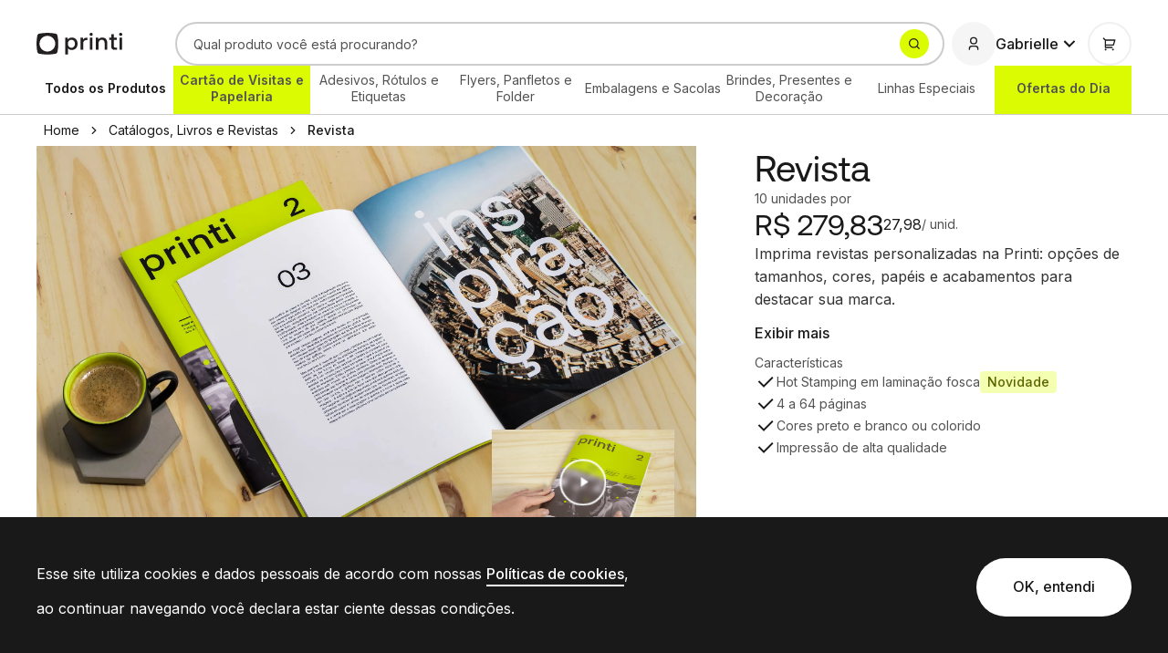

--- FILE ---
content_type: text/html; charset=utf-8
request_url: https://www.printi.com.br/revista/
body_size: 89159
content:
<!DOCTYPE html><html lang="pt-BR"><head><meta charSet="utf-8"/><meta charSet="utf-8"/><meta name="viewport" content="width=device-width, initial-scale=1"/><link rel="preload" as="image" href="https://d1br4h274rc9sc.cloudfront.net/content/Revista_01_ad4d5714cc.webp" fetchPriority="high"/><link rel="preload" as="image" href="https://d1br4h274rc9sc.cloudfront.net/content/Revista_03_6dcbec2e6b.webp" fetchPriority="high"/><link rel="preload" as="image" href="https://d1br4h274rc9sc.cloudfront.net/content/Revista_02_36d141a0d2.webp" fetchPriority="high"/><link rel="stylesheet" href="/_next/static/css/869e5a635574597a.css" data-precedence="next"/><link rel="preload" as="script" fetchPriority="low" nonce="j_Jythnfn6Q_4k2ZX0Oqow" href="/_next/static/chunks/webpack-1c058755547fbbd3.js"/><script src="/_next/static/chunks/07277346-32b6d307559c790e.js" async="" nonce="j_Jythnfn6Q_4k2ZX0Oqow"></script><script src="/_next/static/chunks/266-613b28179939d34c.js" async="" nonce="j_Jythnfn6Q_4k2ZX0Oqow"></script><script src="/_next/static/chunks/main-app-db28f0db86032182.js" async="" nonce="j_Jythnfn6Q_4k2ZX0Oqow"></script><script src="/_next/static/chunks/679cde8c-f31201342ceac14f.js" async="" nonce="j_Jythnfn6Q_4k2ZX0Oqow"></script><script src="/_next/static/chunks/b1f90c8b-2fe5fc50459659a2.js" async="" nonce="j_Jythnfn6Q_4k2ZX0Oqow"></script><script src="/_next/static/chunks/9456-f6f685ec8a76c05a.js" async="" nonce="j_Jythnfn6Q_4k2ZX0Oqow"></script><script src="/_next/static/chunks/2235-56403fb586aa5079.js" async="" nonce="j_Jythnfn6Q_4k2ZX0Oqow"></script><script src="/_next/static/chunks/8383-8ea1f47cd7aa2dd6.js" async="" nonce="j_Jythnfn6Q_4k2ZX0Oqow"></script><script src="/_next/static/chunks/6903-1afdab05ea7f18a7.js" async="" nonce="j_Jythnfn6Q_4k2ZX0Oqow"></script><script src="/_next/static/chunks/234-1b5559790a6fdeef.js" async="" nonce="j_Jythnfn6Q_4k2ZX0Oqow"></script><script src="/_next/static/chunks/6364-c6a15a200ba24d2c.js" async="" nonce="j_Jythnfn6Q_4k2ZX0Oqow"></script><script src="/_next/static/chunks/2097-900bc1a2b6ff6154.js" async="" nonce="j_Jythnfn6Q_4k2ZX0Oqow"></script><script src="/_next/static/chunks/3132-055eddd940e882a1.js" async="" nonce="j_Jythnfn6Q_4k2ZX0Oqow"></script><script src="/_next/static/chunks/6284-9ed946c8485203cb.js" async="" nonce="j_Jythnfn6Q_4k2ZX0Oqow"></script><script src="/_next/static/chunks/5622-8b84092a82e673f3.js" async="" nonce="j_Jythnfn6Q_4k2ZX0Oqow"></script><script src="/_next/static/chunks/8816-6075e28eadb24da8.js" async="" nonce="j_Jythnfn6Q_4k2ZX0Oqow"></script><script src="/_next/static/chunks/1553-d6bfa30073718e1e.js" async="" nonce="j_Jythnfn6Q_4k2ZX0Oqow"></script><script src="/_next/static/chunks/5919-648dec44f388f212.js" async="" nonce="j_Jythnfn6Q_4k2ZX0Oqow"></script><script src="/_next/static/chunks/997-8a6bd70bfb49e6ab.js" async="" nonce="j_Jythnfn6Q_4k2ZX0Oqow"></script><script src="/_next/static/chunks/4642-35d7b9cceae23c03.js" async="" nonce="j_Jythnfn6Q_4k2ZX0Oqow"></script><script src="/_next/static/chunks/3165-6fdf33389452f210.js" async="" nonce="j_Jythnfn6Q_4k2ZX0Oqow"></script><script src="/_next/static/chunks/5115-67b97f79cd13cf83.js" async="" nonce="j_Jythnfn6Q_4k2ZX0Oqow"></script><script src="/_next/static/chunks/3139-03405cbee9c0bcae.js" async="" nonce="j_Jythnfn6Q_4k2ZX0Oqow"></script><script src="/_next/static/chunks/1489-e12a7213ad4b510b.js" async="" nonce="j_Jythnfn6Q_4k2ZX0Oqow"></script><script src="/_next/static/chunks/app/(homepage)/layout-552c171e20876010.js" async="" nonce="j_Jythnfn6Q_4k2ZX0Oqow"></script><script src="/_next/static/chunks/489-be638dac3ae6b928.js" async="" nonce="j_Jythnfn6Q_4k2ZX0Oqow"></script><script src="/_next/static/chunks/app/layout-f387a751cb761058.js" async="" nonce="j_Jythnfn6Q_4k2ZX0Oqow"></script><script src="/_next/static/chunks/7632-87753b69b20622ab.js" async="" nonce="j_Jythnfn6Q_4k2ZX0Oqow"></script><script src="/_next/static/chunks/4433-b47ce06613fdb7e4.js" async="" nonce="j_Jythnfn6Q_4k2ZX0Oqow"></script><script src="/_next/static/chunks/698-c2a25fcdcba13ac5.js" async="" nonce="j_Jythnfn6Q_4k2ZX0Oqow"></script><script src="/_next/static/chunks/1281-ccd4b9c6eede19dc.js" async="" nonce="j_Jythnfn6Q_4k2ZX0Oqow"></script><script src="/_next/static/chunks/2252-4325bd59de9a8f4c.js" async="" nonce="j_Jythnfn6Q_4k2ZX0Oqow"></script><script src="/_next/static/chunks/1122-c055c95839a56972.js" async="" nonce="j_Jythnfn6Q_4k2ZX0Oqow"></script><script src="/_next/static/chunks/9567-3b167f827c89dcef.js" async="" nonce="j_Jythnfn6Q_4k2ZX0Oqow"></script><script src="/_next/static/chunks/2428-ea81bb26789d9980.js" async="" nonce="j_Jythnfn6Q_4k2ZX0Oqow"></script><script src="/_next/static/chunks/6279-3ba2bb432859f0ec.js" async="" nonce="j_Jythnfn6Q_4k2ZX0Oqow"></script><script src="/_next/static/chunks/8494-d670898cfc39e395.js" async="" nonce="j_Jythnfn6Q_4k2ZX0Oqow"></script><script src="/_next/static/chunks/7684-be9b0f2b9de4c3ce.js" async="" nonce="j_Jythnfn6Q_4k2ZX0Oqow"></script><script src="/_next/static/chunks/3856-8023a2e06bb67c62.js" async="" nonce="j_Jythnfn6Q_4k2ZX0Oqow"></script><script src="/_next/static/chunks/1929-121866fedd814c6a.js" async="" nonce="j_Jythnfn6Q_4k2ZX0Oqow"></script><script src="/_next/static/chunks/app/(ecommerce)/%5B...slug%5D/page-c9911f9caa25ac45.js" async="" nonce="j_Jythnfn6Q_4k2ZX0Oqow"></script><link rel="preload" href="//js.hs-scripts.com/44103013.js" as="script" nonce="j_Jythnfn6Q_4k2ZX0Oqow"/><meta name="csp-nonce" content="j_Jythnfn6Q_4k2ZX0Oqow"/><link rel="preconnect" href="https://fonts.googleapis.com"/><link rel="preconnect" href="https://fonts.gstatic.com" crossorigin="anonymous"/><link rel="dns-prefetch" href="//js.hs-scripts.com"/><meta name="theme-color" content="#fff"/><title>Impressão de Revista Personalizada | Printi</title><meta name="description" content="Destaque sua marca com revistas personalizadas. Escolha tamanho, papel, cores e acabamento. Perfeitas para promoções e endomarketing. Crie agora na Printi!"/><link rel="canonical" href="https://www.printi.com.br/revista/"/><meta property="og:title" content="Impressão de Revista Personalizada | Printi"/><meta property="og:description" content="Destaque sua marca com revistas personalizadas. Escolha tamanho, papel, cores e acabamento. Perfeitas para promoções e endomarketing. Crie agora na Printi!"/><meta property="og:image" content="https://d1br4h274rc9sc.cloudfront.net/content/Revista_01_c72604ed48.png"/><meta name="twitter:card" content="summary_large_image"/><meta name="twitter:title" content="Impressão de Revista Personalizada | Printi"/><meta name="twitter:description" content="Destaque sua marca com revistas personalizadas. Escolha tamanho, papel, cores e acabamento. Perfeitas para promoções e endomarketing. Crie agora na Printi!"/><meta name="twitter:image" content="https://d1br4h274rc9sc.cloudfront.net/content/Revista_01_c72604ed48.png"/><link rel="icon" href="/favicon.ico" type="image/x-icon" sizes="150x150"/><link rel="icon" href="/_next/static/media/favicon.32c88096.ico" type="image/x-icon" sizes="48x48"/><link rel="apple-touch-icon" href="/_next/static/media/apple-icon.e856a9b3.png" sizes="180x180"/><meta name="next-size-adjust"/><script id="gtm-before-interactive" type="text/javascript" nonce="j_Jythnfn6Q_4k2ZX0Oqow">
    (function(w,d,s,l,i){
      w[l]=w[l]||[];
      w[l].push({'gtm.start': new Date().getTime(),event:'gtm.js'});
      var f=d.getElementsByTagName(s)[0],
      j=d.createElement(s),dl=l!='dataLayer'?'&l='+l:'';
      j.async=true;
      j.src='https://www.googletagmanager.com/gtm.js?id='+i+dl;
      var n=d.querySelector('[nonce]');
      n&&j.setAttribute('nonce',n.nonce||n.getAttribute('nonce'));
      f.parentNode.insertBefore(j,f);
    })(window,document,'script','dataLayer','GTM-WZLNRDZN');
  </script><script src="/_next/static/chunks/polyfills-42372ed130431b0a.js" noModule="" nonce="j_Jythnfn6Q_4k2ZX0Oqow"></script><style data-styled="" data-styled-version="6.1.14">.gAoPsJ{color:var(--elements-icon-color);color:var(--inverse-icon-color);width:var(--size-3x);height:var(--size-3x);}/*!sc*/
.gAoPsJ svg{width:inherit;height:inherit;}/*!sc*/
.gAoPsJ svg path{fill:currentColor;}/*!sc*/
.glSheL{color:var(--elements-icon-color);width:var(--size-3x);height:var(--size-3x);}/*!sc*/
.glSheL svg{width:inherit;height:inherit;}/*!sc*/
.glSheL svg path{fill:currentColor;}/*!sc*/
.cvoRlz{color:var(--elements-icon-color);width:var(--size-2x);height:var(--size-2x);}/*!sc*/
.cvoRlz svg{width:inherit;height:inherit;}/*!sc*/
.cvoRlz svg path{fill:currentColor;}/*!sc*/
.ftZQwJ{color:var(--elements-icon-color);color:var(--inverse-icon-color);width:var(--size-2x);height:var(--size-2x);}/*!sc*/
.ftZQwJ svg{width:inherit;height:inherit;}/*!sc*/
.ftZQwJ svg path{fill:currentColor;}/*!sc*/
data-styled.g7[id="sc-gTrWKq"]{content:"gAoPsJ,glSheL,cvoRlz,ftZQwJ,"}/*!sc*/
.cVJynG{height:var(--size-6x);width:var(--size-6x);position:relative;}/*!sc*/
data-styled.g12[id="sc-jZCRgm"]{content:"cVJynG,"}/*!sc*/
.kxYNUT{height:inherit;width:inherit;align-items:center;background-color:var(--elements-bg-color-02);border-radius:var(--border-radius-circular);display:inline-flex;justify-content:center;}/*!sc*/
data-styled.g14[id="sc-jMLmsk"]{content:"kxYNUT,"}/*!sc*/
.eGXtzz{color:var(--on-elements-icon-color);}/*!sc*/
data-styled.g15[id="sc-cMHOsR"]{content:"eGXtzz,"}/*!sc*/
.jIGjOv{color:var(--text-paragraph-color);font-family:var(--font-family-base);font-weight:var(--font-weight-regular);font-size:var(--font-size-xs);letter-spacing:var(--letter-spacing-default);line-height:var(--line-height-lg);margin:0;}/*!sc*/
data-styled.g16[id="sc-kfmGjC"]{content:"jIGjOv,"}/*!sc*/
.kEwJYI{all:unset;border:var(--default-border-width) solid var(--elements-border-color);border-radius:var(--border-radius-circular);background-color:transparent;display:flex;align-items:center;justify-content:center;box-sizing:border-box;position:relative;transition-property:background-color,opacity,border-width;transition-timing-function:var(--curve-productive-exit);transition-duration:var(--duration-fast-02);width:var(--size-6x);height:var(--size-6x);}/*!sc*/
@media only screen and (min-width: 768px){.kEwJYI:hover{background-color:var(--_hover-outline);cursor:pointer;transition-timing-function:var(--curve-productive-entrance);border:transparent var(--default-border-width) solid;}}/*!sc*/
.kEwJYI:focus-visible,.kEwJYI :focus,.kEwJYI :focus-within{outline:var(--_focus);outline-offset:2px;}/*!sc*/
.hhozRU{all:unset;border:var(--default-border-width) solid var(--elements-border-color);border-radius:var(--border-radius-circular);background-color:transparent;display:flex;align-items:center;justify-content:center;box-sizing:border-box;position:relative;transition-property:background-color,opacity,border-width;transition-timing-function:var(--curve-productive-exit);transition-duration:var(--duration-fast-02);width:var(--size-4x);height:var(--size-4x);}/*!sc*/
@media only screen and (min-width: 768px){.hhozRU:hover{background-color:var(--_hover-outline);cursor:pointer;transition-timing-function:var(--curve-productive-entrance);border:transparent var(--default-border-width) solid;}}/*!sc*/
.hhozRU:focus-visible,.hhozRU :focus,.hhozRU :focus-within{outline:var(--_focus);outline-offset:2px;}/*!sc*/
.jMoynR{all:unset;border:var(--default-border-width) solid var(--elements-border-color);border-radius:var(--border-radius-circular);background-color:transparent;display:flex;align-items:center;justify-content:center;box-sizing:border-box;position:relative;transition-property:background-color,opacity,border-width;transition-timing-function:var(--curve-productive-exit);transition-duration:var(--duration-fast-02);background:none;border-color:var(--inverse-border-color);width:var(--size-8x);height:var(--size-8x);}/*!sc*/
@media only screen and (min-width: 768px){.jMoynR:hover{background-color:var(--_hover-outline);cursor:pointer;transition-timing-function:var(--curve-productive-entrance);border:transparent var(--default-border-width) solid;}}/*!sc*/
.jMoynR:focus-visible,.jMoynR :focus,.jMoynR :focus-within{outline:var(--_focus);outline-offset:2px;}/*!sc*/
.jMoynR .sc-fBlPuD{color:var(--inverse-icon-color);}/*!sc*/
@media only screen and (min-width: 768px){.jMoynR:hover{background-color:var(--_hover-outline-inverse);}}/*!sc*/
data-styled.g27[id="sc-hFflus"]{content:"kEwJYI,hhozRU,jMoynR,"}/*!sc*/
.cUzKAc{position:relative;width:var(--size-6x);height:var(--size-6x);}/*!sc*/
.jdBIRU{position:relative;width:var(--size-4x);height:var(--size-4x);}/*!sc*/
.hSeygs{position:relative;width:var(--size-8x);height:var(--size-8x);}/*!sc*/
data-styled.g30[id="sc-bHCmUC"]{content:"cUzKAc,jdBIRU,hSeygs,"}/*!sc*/
.deZOyR{color:var(--text-heading-color);font-family:var(--font-family-brand);font-weight:var(--font-weight-medium);line-height:var(--line-height-sm);letter-spacing:var(--letter-spacing-default);margin:0;font-size:var(--font-size-xl);color:var(--inverse-heading-color);}/*!sc*/
.iDjzOg{color:var(--text-heading-color);font-family:var(--font-family-brand);font-weight:var(--font-weight-medium);line-height:var(--line-height-sm);letter-spacing:var(--letter-spacing-default);margin:0;font-size:var(--font-size-xl);}/*!sc*/
.fDWEiP{color:var(--text-heading-color);font-family:var(--font-family-brand);font-weight:var(--font-weight-medium);line-height:var(--line-height-sm);letter-spacing:var(--letter-spacing-default);margin:0;font-size:var(--font-size-lg);}/*!sc*/
.iFMvDO{color:var(--text-heading-color);font-family:var(--font-family-brand);font-weight:var(--font-weight-medium);line-height:var(--line-height-sm);letter-spacing:var(--letter-spacing-default);margin:0;font-size:var(--font-size-sm);}/*!sc*/
.CTVjh{color:var(--text-heading-color);font-family:var(--font-family-brand);font-weight:var(--font-weight-medium);line-height:var(--line-height-sm);letter-spacing:var(--letter-spacing-default);margin:0;font-size:var(--font-size-md);}/*!sc*/
.jMknAr{color:var(--text-heading-color);font-family:var(--font-family-brand);font-weight:var(--font-weight-medium);line-height:var(--line-height-sm);letter-spacing:var(--letter-spacing-default);margin:0;font-size:var(--font-size-xs);}/*!sc*/
data-styled.g51[id="sc-fzvUyt"]{content:"deZOyR,iDjzOg,fDWEiP,iFMvDO,CTVjh,jMknAr,"}/*!sc*/
.krUiJ{all:unset;display:inline-block;color:var(--action-label-primary-color);position:relative;height:var(--size-6x);border-radius:var(--border-radius-xs);cursor:pointer;}/*!sc*/
.krUiJ:focus-visible{outline:var(--_focus);outline-offset:2px;}/*!sc*/
@media only screen and (min-width: 768px){.krUiJ:hover{cursor:pointer;}.krUiJ:hover .sc-uZIaX::after{background-color:var(--_hover-outline);transition-timing-function:var(--curve-productive-entrance);}}/*!sc*/
.gyPlyU{all:unset;display:inline-block;color:var(--action-label-primary-color);position:relative;height:var(--size-6x);border-radius:var(--border-radius-xs);cursor:pointer;cursor:not-allowed;pointer-events:none;color:var(--disabled-label-color);opacity:var(--disabled-opacity);}/*!sc*/
.gyPlyU:focus-visible{outline:var(--_focus);outline-offset:2px;}/*!sc*/
data-styled.g70[id="sc-eAaidu"]{content:"krUiJ,gyPlyU,"}/*!sc*/
.hzGxUU{display:flex;justify-content:center;align-items:center;position:relative;z-index:0;gap:var(--spacing-1x);font:var(--_label-md-2-font);letter-spacing:var(--_label-md-2-letter-spacing);width:100%;}/*!sc*/
.hzGxUU::after{content:'';position:absolute;z-index:-1;top:calc(-1 * var(--spacing-1x));left:calc(-1 * var(--spacing-1x));margin:auto;width:100%;padding:var(--spacing-1x);height:100%;border-radius:var(--default-border-radius);transition-property:background-color,opacity;transition-timing-function:var(--curve-productive-exit);transition-duration:var(--duration-fast-02);}/*!sc*/
data-styled.g71[id="sc-uZIaX"]{content:"hzGxUU,"}/*!sc*/
.eHwxhZ{position:absolute;z-index:-1;top:calc(-1 * var(--spacing-1x));left:calc(-1 * var(--spacing-1x));padding:var(--spacing-1x);width:100%;height:100%;}/*!sc*/
data-styled.g72[id="sc-gHbpnE"]{content:"eHwxhZ,"}/*!sc*/
.ciPrVI{width:calc(100% + var(--spacing-2x));height:calc(100% + var(--spacing-2x));display:inline-flex;position:relative;justify-content:center;align-items:center;margin:calc(-1 * var(--spacing-1x));border-radius:var(--default-border-radius);}/*!sc*/
data-styled.g73[id="sc-cCaPlh"]{content:"ciPrVI,"}/*!sc*/
.Gnsqq{display:inline-flex;width:auto;height:var(--size-5x);}/*!sc*/
.Gnsqq svg{width:inherit;height:inherit;}/*!sc*/
data-styled.g74[id="sc-kkjQnW"]{content:"Gnsqq,"}/*!sc*/
.hIHtqT{padding-right:var(--spacing-1x);color:var(--on-action-icon-primary-color);}/*!sc*/
data-styled.g75[id="sc-gfjqlz"]{content:"hIHtqT,"}/*!sc*/
.fCuiPm{font:var(--_label-md-2-font);letter-spacing:var(--_label-md-2-letter-spacing);width:auto;display:flex;justify-content:center;align-items:center;color:var(--on-action-label-primary-color);background-color:var(--action-bg-primary-color);padding:0 var(--spacing-5x);border:0;border-radius:var(--border-radius-circular);cursor:pointer;box-sizing:border-box;transition-property:background-color,opacity;transition-timing-function:var(--curve-productive-exit);transition-duration:var(--duration-fast-02);height:var(--size-8x);min-width:148px;cursor:not-allowed;pointer-events:none;opacity:var(--disabled-opacity);color:var(--on-disabled-label-color);background-color:var(--disabled-bg-color);}/*!sc*/
.fCuiPm:hover{transition-timing-function:var(--curve-productive-entrance);}/*!sc*/
.fCuiPm:focus-visible,.fCuiPm :focus,.fCuiPm :focus-within{outline:var(--_focus);outline-offset:2px;}/*!sc*/
@media only screen and (min-width: 768px){.fCuiPm:hover{background-color:var(--action-bg-primary-color);opacity:var(--hover-container);}}/*!sc*/
.fCuiPm .sc-gfjqlz{color:var(--on-disabled-icon-color);}/*!sc*/
.ijoEem{font:var(--_label-md-2-font);letter-spacing:var(--_label-md-2-letter-spacing);width:auto;display:flex;justify-content:center;align-items:center;color:var(--on-action-label-primary-color);background-color:var(--action-bg-primary-color);padding:0 var(--spacing-5x);border:0;border-radius:var(--border-radius-circular);cursor:pointer;box-sizing:border-box;transition-property:background-color,opacity;transition-timing-function:var(--curve-productive-exit);transition-duration:var(--duration-fast-02);height:var(--size-8x);min-width:148px;}/*!sc*/
.ijoEem:hover{transition-timing-function:var(--curve-productive-entrance);}/*!sc*/
.ijoEem:focus-visible,.ijoEem :focus,.ijoEem :focus-within{outline:var(--_focus);outline-offset:2px;}/*!sc*/
@media only screen and (min-width: 768px){.ijoEem:hover{background-color:var(--action-bg-primary-color);opacity:var(--hover-container);}}/*!sc*/
.gzGOVL{font:var(--_label-md-2-font);letter-spacing:var(--_label-md-2-letter-spacing);width:auto;display:flex;justify-content:center;align-items:center;color:var(--on-action-label-primary-color);background-color:var(--action-bg-primary-color);padding:0 var(--spacing-5x);border:0;border-radius:var(--border-radius-circular);cursor:pointer;box-sizing:border-box;transition-property:background-color,opacity;transition-timing-function:var(--curve-productive-exit);transition-duration:var(--duration-fast-02);height:var(--size-6x);min-width:132px;padding:0 var(--spacing-4x);}/*!sc*/
.gzGOVL:hover{transition-timing-function:var(--curve-productive-entrance);}/*!sc*/
.gzGOVL:focus-visible,.gzGOVL :focus,.gzGOVL :focus-within{outline:var(--_focus);outline-offset:2px;}/*!sc*/
@media only screen and (min-width: 768px){.gzGOVL:hover{background-color:var(--action-bg-primary-color);opacity:var(--hover-container);}}/*!sc*/
data-styled.g76[id="sc-bbPnZk"]{content:"fCuiPm,ijoEem,gzGOVL,"}/*!sc*/
.fCgEiZ{padding-right:var(--spacing-1x);color:var(--action-icon-primary-color);}/*!sc*/
.jxmUtr{padding-right:var(--spacing-1x);color:var(--action-icon-primary-color);color:var(--disabled-icon-color);}/*!sc*/
data-styled.g77[id="sc-imkxvJ"]{content:"fCgEiZ,jxmUtr,"}/*!sc*/
.kfFKHm{font:var(--_label-md-2-font);letter-spacing:var(--_label-md-2-letter-spacing);width:inherit;display:flex;justify-content:center;align-items:center;color:var(--action-label-primary-color);background-color:transparent;padding:0 var(--spacing-5x);border:var(--default-border-width) solid var(--elements-border-color);border-radius:var(--border-radius-circular);cursor:pointer;box-sizing:border-box;transition-property:background-color,opacity;transition-timing-function:var(--curve-productive-exit);transition-duration:var(--duration-fast-02);height:var(--size-8x);min-width:148px;}/*!sc*/
@media only screen and (min-width: 768px){.kfFKHm:hover{background-color:var(--_hover-outline);cursor:pointer;transition-timing-function:var(--curve-productive-entrance);border-color:transparent;}}/*!sc*/
.kfFKHm:focus-visible,.kfFKHm :focus,.kfFKHm :focus-within{outline:var(--_focus);outline-offset:2px;}/*!sc*/
.gSztqG{font:var(--_label-md-2-font);letter-spacing:var(--_label-md-2-letter-spacing);width:inherit;display:flex;justify-content:center;align-items:center;color:var(--action-label-primary-color);background-color:transparent;padding:0 var(--spacing-5x);border:var(--default-border-width) solid var(--elements-border-color);border-radius:var(--border-radius-circular);cursor:pointer;box-sizing:border-box;transition-property:background-color,opacity;transition-timing-function:var(--curve-productive-exit);transition-duration:var(--duration-fast-02);height:var(--size-8x);min-width:148px;cursor:not-allowed;pointer-events:none;opacity:var(--disabled-opacity);color:var(--disabled-label-color);border-color:var(--disabled-border-color);}/*!sc*/
@media only screen and (min-width: 768px){.gSztqG:hover{background-color:var(--_hover-outline);cursor:pointer;transition-timing-function:var(--curve-productive-entrance);border-color:transparent;}}/*!sc*/
.gSztqG:focus-visible,.gSztqG :focus,.gSztqG :focus-within{outline:var(--_focus);outline-offset:2px;}/*!sc*/
data-styled.g78[id="sc-fWfJve"]{content:"kfFKHm,gSztqG,"}/*!sc*/
.dHSzgE{color:var(--text-description-color);font-family:var(--font-family-base);font-weight:var(--font-weight-regular);letter-spacing:var(--letter-spacing-default);font-size:var(--font-size-2xs);line-height:var(--line-height-md);margin:0;color:var(--inverse-description-color);}/*!sc*/
.gqPnbX{color:var(--text-description-color);font-family:var(--font-family-base);font-weight:var(--font-weight-regular);letter-spacing:var(--letter-spacing-default);font-size:var(--font-size-2xs);line-height:var(--line-height-md);margin:0;}/*!sc*/
data-styled.g84[id="sc-igSCHh"]{content:"dHSzgE,gqPnbX,"}/*!sc*/
.ccFWbU{all:unset;position:relative;padding:0;width:var(--size-6x);height:var(--size-6x);display:flex;align-items:center;justify-content:center;border-radius:var(--border-radius-circular);transition-property:background-color,opacity;transition-timing-function:var(--curve-productive-exit);transition-duration:var(--duration-fast-02);}/*!sc*/
@media only screen and (min-width: 768px){.ccFWbU:hover{background-color:var(--_hover-outline);border:none;cursor:pointer;transition-timing-function:var(--curve-productive-entrance);}}/*!sc*/
.ccFWbU:focus-visible,.ccFWbU :focus,.ccFWbU :focus-within{outline:var(--_focus);outline-offset:2px;}/*!sc*/
.ccFWbU .sc-fDEMvA{color:var(--inverse-icon-color);}/*!sc*/
@media only screen and (min-width: 768px){.ccFWbU:hover{background-color:var(--_hover-outline-inverse);}}/*!sc*/
.bjgbwm{all:unset;position:relative;padding:0;width:var(--size-6x);height:var(--size-6x);display:flex;align-items:center;justify-content:center;border-radius:var(--border-radius-circular);transition-property:background-color,opacity;transition-timing-function:var(--curve-productive-exit);transition-duration:var(--duration-fast-02);}/*!sc*/
@media only screen and (min-width: 768px){.bjgbwm:hover{background-color:var(--_hover-outline);border:none;cursor:pointer;transition-timing-function:var(--curve-productive-entrance);}}/*!sc*/
.bjgbwm:focus-visible,.bjgbwm :focus,.bjgbwm :focus-within{outline:var(--_focus);outline-offset:2px;}/*!sc*/
data-styled.g88[id="sc-goMbjt"]{content:"ccFWbU,bjgbwm,"}/*!sc*/
.eUxCUt{position:relative;}/*!sc*/
data-styled.g90[id="sc-fDEMvA"]{content:"eUxCUt,"}/*!sc*/
.dVfPpr{display:none;align-items:center;justify-content:center;padding:0;margin:0;list-style:none;gap:var(--spacing-1x);}/*!sc*/
@media only screen and (min-width: 768px){.dVfPpr{display:inline-flex;}}/*!sc*/
data-styled.g94[id="sc-fJoByQ"]{content:"dVfPpr,"}/*!sc*/
.cfgyay{display:flex;align-items:center;gap:var(--spacing-1x);}/*!sc*/
data-styled.g95[id="sc-jYGMYt"]{content:"cfgyay,"}/*!sc*/
.fVVUVJ{font:var(--_label-sm-1-font);letter-spacing:var(--_label-sm-1-letter-spacing);display:inline-flex;align-items:center;justify-content:center;padding:0;margin:0;list-style:none;gap:var(--spacing-1x);}/*!sc*/
data-styled.g96[id="sc-gbPVqi"]{content:"fVVUVJ,"}/*!sc*/
.hpPuWI{display:block;color:var(--text-label-color);text-decoration:none;border-radius:var(--default-border-radius);padding:var(--spacing-1x);box-sizing:border-box;white-space:nowrap;}/*!sc*/
.hpPuWI:hover{background-color:var(--_hover-outline);}/*!sc*/
.hpPuWI:visited{text-decoration:none;}/*!sc*/
.hpPuWI:focus-visible{outline:var(--_focus);}/*!sc*/
.fWreoq{display:block;color:var(--text-label-color);text-decoration:none;border-radius:var(--default-border-radius);padding:var(--spacing-1x);box-sizing:border-box;white-space:nowrap;font:var(--_label-sm-2-font);letter-spacing:var(--_label-sm-2-letter-spacing);}/*!sc*/
.fWreoq:hover{background-color:var(--_hover-outline);}/*!sc*/
.fWreoq:visited{text-decoration:none;}/*!sc*/
.fWreoq:focus-visible{outline:var(--_focus);}/*!sc*/
data-styled.g97[id="sc-krigPL"]{content:"hpPuWI,fWreoq,"}/*!sc*/
.cBioPS{display:block;width:100%;position:relative;aspect-ratio:1.3333333333333333;}/*!sc*/
.cBioPS img{width:100%;height:100%;object-fit:cover;object-position:center;}/*!sc*/
.kqZTTU{display:block;width:100%;position:relative;}/*!sc*/
.kqZTTU img{width:100%;height:100%;object-fit:cover;object-position:center;}/*!sc*/
data-styled.g108[id="sc-bntPxY"]{content:"cBioPS,kqZTTU,"}/*!sc*/
.kIATrD{width:100%;display:flex;align-items:flex-start;flex-direction:row;gap:var(--spacing-half);align-items:flex-end;}/*!sc*/
.kIATrD .sc-igSCHh{order:2;margin-bottom:2px;}/*!sc*/
.kIATrD .sc-dItInd{order:1;}/*!sc*/
data-styled.g109[id="sc-depuAN"]{content:"kIATrD,"}/*!sc*/
.bTYxRH{display:inline-flex;align-items:center;color:var(--text-label-color);font:var(--_label-md-1-font);letter-spacing:var(--_label-md-1-letter-spacing);}/*!sc*/
data-styled.g110[id="sc-dItInd"]{content:"bTYxRH,"}/*!sc*/
.mAKNc{display:inline-flex;padding:var(--spacing-none) var(--spacing-1x);justify-content:center;align-items:center;border-radius:var(--border-radius-xs);min-height:var(--size-3x);background-color:var(--promote-bg-01-color);}/*!sc*/
data-styled.g117[id="sc-eiNeaa"]{content:"mAKNc,"}/*!sc*/
.cxzQFl{font:var(--_label-sm-2-font);letter-spacing:var(--_label-sm-2-letter-spacing);white-space:nowrap;overflow:hidden;text-overflow:ellipsis;text-align:start;display:-webkit-box;-webkit-line-clamp:2;line-clamp:2;-webkit-box-orient:vertical;color:var(--on-promote-label-color);}/*!sc*/
data-styled.g118[id="sc-fCMaXB"]{content:"cxzQFl,"}/*!sc*/
.bHFrex{align-items:center;border-color:var(--unselected-border-color);border-radius:var(--border-radius-circular);border-style:solid;border-width:var(--default-border-width);display:flex;height:var(--spacing-3x);justify-content:center;position:relative;width:var(--spacing-3x);box-sizing:border-box;min-width:var(--spacing-3x);min-height:var(--spacing-3x);flex-shrink:0;transition-property:background-color;transition-timing-function:var(--curve-productive-exit);transition-duration:var(--duration-fast-02);}/*!sc*/
.bHFrex:after{border-radius:var(--border-radius-circular);display:block;content:'';height:var(--spacing-1x);position:absolute;width:var(--spacing-1x);transition-property:background-color;transition-timing-function:var(--curve-productive-exit);transition-duration:var(--duration-fast-02);}/*!sc*/
.bHFrex:before{border-radius:var(--border-radius-circular);display:block;content:'';height:var(--spacing-6x);left:calc(50% - var(--spacing-3x));position:absolute;top:calc(50% - var(--spacing-3x));transition-timing-function:var(--curve-productive-exit);transition-duration:var(--duration-fast-02);width:var(--spacing-6x);z-index:-1;transition-property:background-color;transition-timing-function:var(--curve-productive-exit);transition-duration:var(--duration-fast-01);}/*!sc*/
data-styled.g121[id="sc-bPKaLH"]{content:"bHFrex,"}/*!sc*/
.fuaWvM{font:var(--_label-md-1-font);letter-spacing:var(--_label-md-1-letter-spacing);color:var(--text-label-color);position:relative;cursor:pointer;align-items:center;display:inline-flex;justify-content:center;gap:var(--spacing-1x);user-select:none;-webkit-user-select:none;-moz-user-select:none;-ms-user-select:none;height:var(--size-6x);width:var(--size-6x);}/*!sc*/
@media screen and (min-width: 1024px){.fuaWvM:hover .sc-bPKaLH{transition-timing-function:var(--curve-productive-entrance);}.fuaWvM:hover .sc-bPKaLH:before{background-color:var(--_hover-outline);}}/*!sc*/
data-styled.g122[id="sc-dCIkRk"]{content:"fuaWvM,"}/*!sc*/
.kiaugU{all:unset;position:absolute;}/*!sc*/
.kiaugU:checked~.sc-bPKaLH{background-color:var(--selected-bg-color);border:unset;transition-timing-function:var(--curve-productive-entrance);}/*!sc*/
.kiaugU:checked~.sc-bPKaLH:after{background-color:var(--on-selected-bg-color);transition-timing-function:var(--curve-productive-entrance);}/*!sc*/
.kiaugU:focus-visible~.sc-bPKaLH{outline:var(--_focus);outline-offset:2px;}/*!sc*/
.kiaugU:disabled ~.sc-bPKaLH{background-color:var(--disabled-bg-color);}/*!sc*/
.kiaugU:disabled ~.sc-bPKaLH:after{background-color:var(--on-disabled-bg-color);}/*!sc*/
data-styled.g123[id="sc-fGPuXZ"]{content:"kiaugU,"}/*!sc*/
.kvmgBj{width:100%!important;}/*!sc*/
data-styled.g137[id="sc-dDafeI"]{content:"kvmgBj,"}/*!sc*/
.fLFYKz{position:relative;height:var(--size-half);background-color:var(--elements-bg-color-02);width:100%;}/*!sc*/
.fLFYKz::before{content:'';position:absolute;top:0;bottom:0;width:0%;background-color:var(--elements-bg-color-03);transition-property:all;transition-timing-function:var(--curve-expressive-entrance);transition-duration:var(--duration-moderate-01);}/*!sc*/
data-styled.g138[id="sc-fVnuOT"]{content:"fLFYKz,"}/*!sc*/
.AgCXD{display:flex;flex-direction:column;align-items:flex-start;gap:var(--spacing-1x);}/*!sc*/
data-styled.g139[id="sc-khcvKS"]{content:"AgCXD,"}/*!sc*/
.cbcCcj{all:unset;display:flex;width:var(--size-6x);height:var(--size-6x);justify-content:center;align-items:center;border-radius:416.667px;border:var(--default-border-width) solid var(--inverse-border-color);background:linear-gradient(180deg, rgba(255, 255, 255, 0.09) 0%, rgba(0, 0, 0, 0) 100%);backdrop-filter:blur(2.5px);cursor:pointer;width:var(--size-10x);height:var(--size-10x);}/*!sc*/
.vvPpM{all:unset;display:flex;width:var(--size-6x);height:var(--size-6x);justify-content:center;align-items:center;border-radius:416.667px;border:var(--default-border-width) solid var(--inverse-border-color);background:linear-gradient(180deg, rgba(255, 255, 255, 0.09) 0%, rgba(0, 0, 0, 0) 100%);backdrop-filter:blur(2.5px);cursor:pointer;}/*!sc*/
data-styled.g147[id="sc-fNktfX"]{content:"cbcCcj,vvPpM,"}/*!sc*/
.gkiLjL{all:unset;border-radius:var(--border-radius-circular);display:flex;align-items:center;justify-content:center;flex-shrink:0;background-color:var(--elements-bg-color-02);width:var(--size-6x);height:var(--size-6x);}/*!sc*/
.gkiLjL .sc-bDDFcn{color:var(--on-elements-icon-color);}/*!sc*/
data-styled.g164[id="sc-kOSeuu"]{content:"gkiLjL,"}/*!sc*/
.cgiRCz{display:flex;flex-direction:row;align-items:center;justify-content:space-between;box-sizing:border-box;padding:0 var(--spacing-5x);height:var(--size-9x);background:var(--elements-bg-color-01);border-bottom:var(--default-border-width) solid var(--elements-border-color);flex-shrink:0;}/*!sc*/
.cgiRCz .icon{display:flex;justify-content:center;}/*!sc*/
@media only screen and (max-width: 1439px){.cgiRCz{padding:0 var(--spacing-2x);}}/*!sc*/
data-styled.g191[id="sc-jqokAM"]{content:"cgiRCz,"}/*!sc*/
.cCRkQN{display:flex;justify-content:center;align-items:center;gap:var(--spacing-1x);width:100%;}/*!sc*/
@media only screen and (max-width: 1439px){.cCRkQN{flex-direction:column;gap:var(--spacing-half);}}/*!sc*/
data-styled.g192[id="sc-bzAlbP"]{content:"cCRkQN,"}/*!sc*/
.eLnpJz{height:100%;min-height:100vh;width:100%;}/*!sc*/
.joZQyK{width:40%;max-width:567px;height:100%;}/*!sc*/
data-styled.g193[id="sc-fLplXO"]{content:"eLnpJz,joZQyK,"}/*!sc*/
.kfFkSg{position:fixed;top:0;right:0;bottom:0;left:0;width:100%;height:auto;z-index:var(--z-index-level-2);pointer-events:none;opacity:0;transition:opacity var(--curve-expressive-exit) var(--duration-slow-01);}/*!sc*/
data-styled.g194[id="sc-eYcCYJ"]{content:"kfFkSg,"}/*!sc*/
.jEKWKR{display:flex;flex-direction:column;width:100%;gap:var(--spacing-1x);}/*!sc*/
data-styled.g195[id="sc-jjRDUI"]{content:"jEKWKR,"}/*!sc*/
.iEhWiW{display:flex;flex-direction:column;position:fixed;z-index:var(--z-index-level-3);background-color:var(--elements-bg-color-01);top:0;left:0;bottom:0;height:100%;min-height:100vh;width:100%;transition:transform var(--curve-expressive-exit) var(--duration-slow-01),visibility 0s var(--duration-slow-01);transform:translateX(-100%);visibility:hidden;}/*!sc*/
@media only screen and (max-width: 1023px){.iEhWiW{width:100%;}}/*!sc*/
@media only screen and (max-width: 767px){.iEhWiW{max-width:none;height:100%;width:100%;top:0;left:0;bottom:0;transform:translateX(-100%);}}/*!sc*/
.imIxDs{display:flex;flex-direction:column;position:fixed;z-index:var(--z-index-level-3);background-color:var(--elements-bg-color-01);top:0;right:0;bottom:0;width:40%;max-width:567px;height:100%;transition:transform var(--curve-expressive-exit) var(--duration-slow-01),visibility 0s var(--duration-slow-01);transform:translateX(100%);visibility:hidden;}/*!sc*/
@media only screen and (max-width: 1023px){.imIxDs{width:60%;}}/*!sc*/
@media only screen and (max-width: 767px){.imIxDs{max-width:none;height:100%;width:100%;top:0;right:0;bottom:0;transform:translateX(100%);}}/*!sc*/
data-styled.g197[id="sc-fESFrK"]{content:"iEhWiW,imIxDs,"}/*!sc*/
.WEmKh{position:absolute;width:100%;z-index:var(--z-index-level-4);max-height:var(--size-8x);padding:var(--spacing-2x);}/*!sc*/
.heXDNy{position:absolute;width:100%;z-index:var(--z-index-level-4);max-height:var(--size-8x);padding:var(--spacing-1x);}/*!sc*/
.gruTfq{position:absolute;width:100%;z-index:var(--z-index-level-4);}/*!sc*/
data-styled.g198[id="sc-egGzFR"]{content:"WEmKh,heXDNy,gruTfq,"}/*!sc*/
.inBbm{overflow-y:auto;}/*!sc*/
data-styled.g200[id="sc-fgBXav"]{content:"inBbm,"}/*!sc*/
.jAlMTF{box-sizing:border-box;display:flex;margin-top:0;margin-bottom:0;padding:var(--spacing-5x);width:100%;overflow-y:auto;overflow-x:hidden;height:100%;max-height:calc(100dvh - var(--size-6x));padding:var(--spacing-2x);margin-top:var(--size-8x);height:auto;min-height:calc(60vh);}/*!sc*/
@media only screen and (max-width: 1439px){.jAlMTF{padding:var(--spacing-2x);}}/*!sc*/
.djFMHG{box-sizing:border-box;display:flex;margin-top:0;margin-bottom:0;padding:var(--spacing-5x);width:100%;overflow-y:auto;overflow-x:hidden;height:100%;max-height:calc(100dvh - var(--size-6x));margin-top:var(--size-8x);height:calc(100vh - var(--size-9x) );}/*!sc*/
@media only screen and (max-width: 1439px){.djFMHG{padding:var(--spacing-4x) var(--spacing-2x);}}/*!sc*/
data-styled.g201[id="sc-ccpzMC"]{content:"jAlMTF,djFMHG,"}/*!sc*/
.jkHPjG{background-color:var(--elements-bg-color-03);color:var(--inverse-label-color);width:100%;min-height:calc(40vh);}/*!sc*/
data-styled.g202[id="sc-dqcLQp"]{content:"jkHPjG,"}/*!sc*/
.cwRxEp{width:auto;height:var(--size-12x);position:relative;display:flex;flex-direction:row;align-items:center;justify-content:space-between;padding:0 var(--spacing-5x);background:var(--elements-bg-color-01);border-top:var(--default-border-width) solid var(--elements-border-color);box-sizing:border-box;flex-shrink:0;gap:var(--spacing-4x);}/*!sc*/
.cwRxEp.no-content{justify-content:flex-end;}/*!sc*/
@media only screen and (max-width: 1023px){.cwRxEp{display:flex;height:auto;width:auto;padding:var(--spacing-2x);}}/*!sc*/
data-styled.g203[id="sc-lQoCw"]{content:"cwRxEp,"}/*!sc*/
.fsbesN{display:flex;justify-content:flex-start;align-items:center;gap:var(--spacing-1_5x);padding:var(--spacing-2x);border-radius:var(--default-border-radius);min-height:var(--size-10x);width:100%;box-sizing:border-box;flex-direction:row;background-color:var(--warning-bg-01-color);}/*!sc*/
.fsbesN .sc-igSCHh{color:var(--on-text-description-color);}/*!sc*/
.fsbesN .sc-kOSeuu{background-color:var(--warning-bg-02-color);}/*!sc*/
.fsbesN .sc-bDDFcn{color:var(--on-warning-icon-color);}/*!sc*/
data-styled.g212[id="sc-eqfhQo"]{content:"fsbesN,"}/*!sc*/
.laQuCR{display:flex;flex-direction:column;gap:var(--spacing-half);}/*!sc*/
.laQuCR a{color:inherit;}/*!sc*/
data-styled.g214[id="sc-gahMuq"]{content:"laQuCR,"}/*!sc*/
.jiHPoc{all:unset;cursor:pointer;display:flex;padding:var(--spacing-1_5x) 0px;justify-content:center;align-items:center;box-sizing:border-box;position:relative;z-index:2;}/*!sc*/
.jiHPoc::after{content:'';height:100%;width:100%;position:absolute;border-bottom:3.2px solid transparent;bottom:var(--spacing-1x);left:0;}/*!sc*/
.jiHPoc:hover::after{border-bottom:3.2px solid var(--inverse-border-color);animation-name:PXnrg;animation-timing-function:var(--curve-productive-entrance);animation-duration:var(--duration-fast-02);animation-iteration-count:initial;}/*!sc*/
data-styled.g221[id="sc-ejqGWM"]{content:"jiHPoc,"}/*!sc*/
.faBBJY{border-width:0;background-color:var(--elements-border-color);height:var(--default-border-width);}/*!sc*/
data-styled.g222[id="sc-bjbEGf"]{content:"faBBJY,"}/*!sc*/
.jXAXsr{display:flex;flex-direction:column;background-color:var(--elements-bg-color-03);z-index:var(--z-index-level-2);}/*!sc*/
data-styled.g223[id="sc-jgZlNi"]{content:"jXAXsr,"}/*!sc*/
.AQyTO{width:100%;max-height:100vh;display:flex;flex-direction:column;align-items:flex-start;border-radius:var(--border-radius-none);background-color:var(--elements-bg-color-03);position:sticky;bottom:0;left:0;padding:var(--spacing-20x) var(--spacing-5x) 0 var(--spacing-5x);box-sizing:border-box;}/*!sc*/
@media only screen and (max-width: 1439px){.AQyTO{padding:var(--spacing-20x) var(--spacing-2x) var(--spacing-8x) var(--spacing-2x);gap:var(--spacing-8x);}}/*!sc*/
data-styled.g224[id="sc-huscIB"]{content:"AQyTO,"}/*!sc*/
.jTPMip{width:100%;display:flex;flex-direction:column;box-sizing:border-box;gap:var(--spacing-3x);padding:var(--spacing-15x) var(--spacing-5x);box-sizing:border-box;}/*!sc*/
.jTPMip .sc-bjbEGf{background-color:rgba(var(--color-grey-100-rgb) / var(--opacity-super-low));}/*!sc*/
@media only screen and (max-width: 1439px){.jTPMip{padding:0 var(--spacing-2x) var(--spacing-8x) var(--spacing-2x);gap:var(--spacing-4x);}}/*!sc*/
data-styled.g225[id="sc-ecUaqI"]{content:"jTPMip,"}/*!sc*/
.eIVpFe{width:100%;height:var(--size-6x);display:flex;flex-direction:row;justify-content:flex-start;margin-left:-15px;}/*!sc*/
data-styled.g226[id="sc-bcEYab"]{content:"eIVpFe,"}/*!sc*/
.gkgYIo{width:100%;height:var(--size-6x);display:flex;flex-direction:row;justify-content:space-between;align-items:center;}/*!sc*/
@media only screen and (max-width: 1439px){.gkgYIo{height:100%;flex-direction:column-reverse;align-items:flex-start;align-self:stretch;gap:var(--spacing-8x);}}/*!sc*/
data-styled.g227[id="sc-jaCFhe"]{content:"gkgYIo,"}/*!sc*/
.uhikw{height:100%;display:flex;flex-direction:row;justify-content:space-between;gap:var(--spacing-4x);align-items:center;}/*!sc*/
@media only screen and (max-width: 1439px){.uhikw{width:100%;height:fit-content;flex-direction:column;justify-content:flex-start;align-items:flex-start;gap:var(--spacing-1x);}}/*!sc*/
data-styled.g228[id="sc-jvhbZd"]{content:"uhikw,"}/*!sc*/
.hOIcjs{height:100%;display:flex;flex-direction:column;flex-wrap:wrap;align-items:flex-start;justify-content:flex-start;gap:var(--spacing-1x) var(--spacing-5x);}/*!sc*/
data-styled.g230[id="sc-iARfoE"]{content:"hOIcjs,"}/*!sc*/
.kBpDiX{display:flex;flex-direction:column;height:auto;padding:var(--spacing-2x);position:absolute;z-index:var(--z-index-level-1);border-radius:var(--border-radius-md);background-color:var(--elements-bg-color-01);box-shadow:var(--shadow-level-3);}/*!sc*/
data-styled.g254[id="sc-fUxXra"]{content:"kBpDiX,"}/*!sc*/
.gkzDAZ .sc-fUxXra{padding:var(--spacing-1x);max-height:200px;overflow-y:auto;scroll-behavior:smooth;}/*!sc*/
data-styled.g255[id="sc-digkpz"]{content:"gkzDAZ,"}/*!sc*/
.enZRxQ{width:100%;border:transparent;box-sizing:border-box;background-color:transparent;display:flex;flex-direction:row;justify-content:space-between;align-items:center;color:var(--text-label-color);padding:0 var(--spacing-2x);text-align:left;min-height:var(--spacing-8x);cursor:pointer;transition-property:background-color,opacity;transition-timing-function:var(--curve-productive-exit);transition-duration:var(--duration-fast-01);}/*!sc*/
.enZRxQ .sc-hWWBcw,.enZRxQ .sc-jHbxoU{width:var(--size-3x);height:var(--size-3x);}/*!sc*/
.enZRxQ:hover{background-color:var(--_hover-outline);border-radius:var(--default-border-radius);transition-timing-function:var(--curve-productive-entrance);}/*!sc*/
.enZRxQ:focus-visible{outline:var(--_focus);outline-offset:2px;border-radius:var(--default-border-radius);}/*!sc*/
data-styled.g256[id="sc-edYMgU"]{content:"enZRxQ,"}/*!sc*/
.lfaQso{font:var(--_label-md-1-font);letter-spacing:var(--_label-md-1-letter-spacing);display:flex;flex-direction:row;align-items:center;gap:var(--spacing-1_5x);}/*!sc*/
data-styled.g257[id="sc-brGZft"]{content:"lfaQso,"}/*!sc*/
.coOPDr{position:relative;width:100%;}/*!sc*/
.coOPDr *{margin:0;padding:0;}/*!sc*/
.kTOATT{position:relative;width:100%;opacity:var(--opacity-low);pointer-events:none;}/*!sc*/
.kTOATT *{margin:0;padding:0;}/*!sc*/
data-styled.g258[id="sc-igGAOi"]{content:"coOPDr,kTOATT,"}/*!sc*/
.cwOLAK{font:var(--_label-md-2-font);letter-spacing:var(--_label-md-2-letter-spacing);color:var(--text-label-color);color:var(--negative-label-color);}/*!sc*/
.htuijB{font:var(--_label-md-2-font);letter-spacing:var(--_label-md-2-letter-spacing);color:var(--text-label-color);color:var(--disabled-label-color);}/*!sc*/
data-styled.g259[id="sc-fuoNMH"]{content:"cwOLAK,htuijB,"}/*!sc*/
.coTYlO{position:relative;width:100%;}/*!sc*/
data-styled.g260[id="sc-hGyyrV"]{content:"coTYlO,"}/*!sc*/
.eZSigW{font:var(--_placeholder-sm-font);letter-spacing:var(--_placeholder-letter-spacing);color:var(--text-placeholder-color);width:100%;outline:none;border:var(--default-border-width) solid var(--elements-border-color);box-sizing:border-box;padding-left:var(--spacing-2x);padding-right:var(--spacing-2x);margin:var(--spacing-1x) 0;height:var(--size-8x);border-radius:var(--default-border-radius);transition-property:background-color,opacity;transition-timing-function:var(--curve-productive-exit);transition-duration:var(--duration-fast-01);color:var(--active-placeholder-color);color:var(--negative-placeholder-color);border-color:var(--negative-border-color);padding-right:var(--spacing-6x);}/*!sc*/
.eZSigW:disabled{background-color:transparent;color:var(--disabled-placeholder-color);}/*!sc*/
.eZSigW:disabled::placeholder{color:var(--disabled-placeholder-color);}/*!sc*/
.eZSigW:hover{border-color:transparent;}/*!sc*/
.eZSigW:focus-within:not(:active){outline:var(--_focus);outline-offset:2px;border-color:var(--active-border-color);}/*!sc*/
.eZSigW::placeholder{color:var(--text-placeholder-color);}/*!sc*/
.eZSigW:focus-within:not(:active){border-color:var(--negative-border-color);}/*!sc*/
.eZSigW::placeholder{color:var(--negative-placeholder-color);}/*!sc*/
.eZSigW:hover{background-color:var(--negative-bg-01-color);}/*!sc*/
.kVmwBk{font:var(--_placeholder-sm-font);letter-spacing:var(--_placeholder-letter-spacing);color:var(--text-placeholder-color);width:100%;outline:none;border:var(--default-border-width) solid var(--elements-border-color);box-sizing:border-box;padding-left:var(--spacing-2x);padding-right:var(--spacing-2x);margin:var(--spacing-1x) 0;height:var(--size-8x);border-radius:var(--default-border-radius);transition-property:background-color,opacity;transition-timing-function:var(--curve-productive-exit);transition-duration:var(--duration-fast-01);}/*!sc*/
.kVmwBk:hover{background-color:var(--_hover-outline);transition-timing-function:var(--curve-productive-entrance);}/*!sc*/
.kVmwBk:disabled{background-color:transparent;color:var(--disabled-placeholder-color);}/*!sc*/
.kVmwBk:disabled::placeholder{color:var(--disabled-placeholder-color);}/*!sc*/
.kVmwBk:hover{border-color:transparent;}/*!sc*/
.kVmwBk:focus-within:not(:active){outline:var(--_focus);outline-offset:2px;border-color:var(--active-border-color);color:var(--active-placeholder-color);}/*!sc*/
.kVmwBk::placeholder{color:var(--text-placeholder-color);}/*!sc*/
data-styled.g261[id="sc-epawac"]{content:"eZSigW,kVmwBk,"}/*!sc*/
.kOmHau{position:absolute;top:0;height:100%;right:var(--spacing-2x);display:flex;align-items:center;gap:var(--spacing-1x);}/*!sc*/
.kOmHau .sc-gTrWKq{color:var(--negative-icon-color);}/*!sc*/
.dBZfQs{position:absolute;top:0;height:100%;right:var(--spacing-2x);display:flex;align-items:center;gap:var(--spacing-1x);}/*!sc*/
.dBZfQs .sc-gTrWKq{color:var(--elements-icon-color);}/*!sc*/
data-styled.g262[id="sc-boLtJv"]{content:"kOmHau,dBZfQs,"}/*!sc*/
.kAXpEN{position:absolute;top:0;right:var(--spacing-2x);height:100%;display:flex;align-items:center;gap:var(--spacing-1x);}/*!sc*/
data-styled.g263[id="sc-jmJaQy"]{content:"kAXpEN,"}/*!sc*/
.fXmkBZ{font:var(--_support-text-font);letter-spacing:var(--_support-text-letter-spacing);color:var(--text-support-text-color);color:var(--negative-support-text-color);}/*!sc*/
data-styled.g264[id="sc-hoInFl"]{content:"fXmkBZ,"}/*!sc*/
.cRxCti{font:var(--_label-md-2-font);letter-spacing:var(--_label-md-2-letter-spacing);color:var(--action-label-primary-color);display:inline-flex;align-items:center;text-decoration:none;position:relative;z-index:0;height:var(--size-6x);width:fit-content;cursor:pointer;border-radius:var(--border-radius-xs);color:var(--inverse-label-color);}/*!sc*/
.cRxCti::after{content:'';position:absolute;z-index:-1;left:calc(-1 * var(--spacing-1x));right:calc(-1 * var(--spacing-1x));padding:0 var(--spacing-1x);margin:auto;width:100%;height:var(--size-5x);border-radius:var(--default-border-radius);transition-property:background-color,opacity;transition-timing-function:var(--curve-productive-exit);transition-duration:var(--duration-fast-02);}/*!sc*/
@media only screen and (min-width: 768px){.cRxCti:hover::after{background-color:var(--_hover-outline);transition-timing-function:var(--curve-productive-entrance);}}/*!sc*/
.cRxCti:focus-visible{outline:var(--_focus);outline-offset:2px;}/*!sc*/
@media only screen and (min-width: 768px){.cRxCti:hover::after{background-color:var(--_hover-outline-inverse);}}/*!sc*/
.kOtNgT{font:var(--_label-md-2-font);letter-spacing:var(--_label-md-2-letter-spacing);color:var(--action-label-primary-color);display:inline-flex;align-items:center;text-decoration:none;position:relative;z-index:0;height:var(--size-6x);width:fit-content;cursor:pointer;border-radius:var(--border-radius-xs);}/*!sc*/
.kOtNgT::after{content:'';position:absolute;z-index:-1;left:calc(-1 * var(--spacing-1x));right:calc(-1 * var(--spacing-1x));padding:0 var(--spacing-1x);margin:auto;width:100%;height:var(--size-5x);border-radius:var(--default-border-radius);transition-property:background-color,opacity;transition-timing-function:var(--curve-productive-exit);transition-duration:var(--duration-fast-02);}/*!sc*/
@media only screen and (min-width: 768px){.kOtNgT:hover::after{background-color:var(--_hover-outline);transition-timing-function:var(--curve-productive-entrance);}}/*!sc*/
.kOtNgT:focus-visible{outline:var(--_focus);outline-offset:2px;}/*!sc*/
data-styled.g272[id="sc-coNPJu"]{content:"cRxCti,kOtNgT,"}/*!sc*/
.jaIA-dS{display:flex;justify-content:center;align-items:center;position:relative;z-index:0;width:100%;border-bottom:var(--default-border-width) solid var(--active-border-color);padding-bottom:2px;border-bottom:var(--default-border-width) solid var(--inverse-border-color);}/*!sc*/
.gSNNII{display:flex;justify-content:center;align-items:center;position:relative;z-index:0;width:100%;border-bottom:var(--default-border-width) solid var(--active-border-color);padding-bottom:2px;}/*!sc*/
data-styled.g273[id="sc-kRRMgP"]{content:"jaIA-dS,gSNNII,"}/*!sc*/
.bdRUxh{position:absolute;z-index:-1;top:calc(-1 * var(--spacing-1x));left:calc(-1 * var(--spacing-1x));padding:var(--spacing-1x);width:100%;height:100%;}/*!sc*/
data-styled.g274[id="sc-ioKJFk"]{content:"bdRUxh,"}/*!sc*/
.dYwTdy{width:calc(100% + var(--spacing-2x));height:calc(100% + var(--spacing-2x));display:inline-flex;position:relative;justify-content:center;align-items:center;margin:calc(-1 * var(--spacing-1x));border-radius:var(--default-border-radius);}/*!sc*/
data-styled.g275[id="sc-fCsWDJ"]{content:"dYwTdy,"}/*!sc*/
.dFMSRt{display:flex;align-items:center;padding:var(--spacing-2x) 0 var(--spacing-3x) 0;justify-content:space-between;border-bottom:1px solid var(--elements-border-color);border-bottom:none;}/*!sc*/
data-styled.g276[id="sc-bWXEWK"]{content:"dFMSRt,"}/*!sc*/
.kRENTF{display:flex;width:100%;gap:var(--spacing-2x);align-items:center;flex-direction:row;align-items:center;}/*!sc*/
.kRENTF .sc-kOSeuu{background-color:var(--elements-bg-color-02);}/*!sc*/
data-styled.g277[id="sc-kAbBuf"]{content:"kRENTF,"}/*!sc*/
.eUDoep{display:flex;flex-direction:column;align-items:flex-start;gap:var(--spacing-1x);}/*!sc*/
data-styled.g278[id="sc-kATncs"]{content:"eUDoep,"}/*!sc*/
.bkyiMm{color:var(--text-label-color);font:var(--_label-md-1-font);letter-spacing:var(--_label-md-1-letter-spacing);}/*!sc*/
data-styled.g280[id="sc-gCHysf"]{content:"bkyiMm,"}/*!sc*/
.cXiHZB{display:flex;justify-content:space-between;align-items:center;height:var(--size-3x);}/*!sc*/
data-styled.g284[id="sc-gwkRMb"]{content:"cXiHZB,"}/*!sc*/
.lbgyks{display:flex;align-items:center;}/*!sc*/
data-styled.g285[id="sc-drYuyi"]{content:"lbgyks,"}/*!sc*/
.gfUxTb{color:var(--text-label-color);font:var(--_label-md-1-font);letter-spacing:var(--_label-md-1-letter-spacing);}/*!sc*/
.kcZQxZ{color:var(--text-label-color);font:var(--_label-md-1-font);letter-spacing:var(--_label-md-1-letter-spacing);font:var(--_label-md-2-font);letter-spacing:var(--_label-md-2-letter-spacing);}/*!sc*/
data-styled.g286[id="sc-eFLGBV"]{content:"gfUxTb,kcZQxZ,"}/*!sc*/
.gMlxjZ{color:var(--text-label-color);font:var(--_label-md-1-font);letter-spacing:var(--_label-md-1-letter-spacing);}/*!sc*/
.ichIXj{color:var(--text-label-color);font:var(--_label-md-1-font);letter-spacing:var(--_label-md-1-letter-spacing);font:var(--_label-lg-2-font);letter-spacing:var(--_label-lg-2-letter-spacing);}/*!sc*/
data-styled.g287[id="sc-bBzjoc"]{content:"gMlxjZ,ichIXj,"}/*!sc*/
.kICXGo{display:flex;padding:var(--spacing-2_5x) var(--spacing-3x);align-items:center;gap:var(--spacing-1x);border-radius:var(--default-border-radius);border:var(--default-border-width) solid var(--unselected-border-color);box-shadow:none;cursor:pointer;}/*!sc*/
.kICXGo:hover{background-color:var(--_hover-outline);}/*!sc*/
@media screen and (min-width: 1024px){.kICXGo:hover .sc-dCIkRk .sc-bPKaLH:before{background-color:var(--_hover-outline);}}/*!sc*/
data-styled.g288[id="sc-fEOOtj"]{content:"kICXGo,"}/*!sc*/
.PjRJi{display:flex;align-items:center;width:100%;gap:var(--spacing-2x);}/*!sc*/
.PjRJi .sc-kOSeuu{background-color:var(--elements-bg-color-02);}/*!sc*/
data-styled.g289[id="sc-cACrfq"]{content:"PjRJi,"}/*!sc*/
.gEQNJJ{display:flex;flex-direction:column;align-items:flex-start;gap:var(--spacing-half);}/*!sc*/
data-styled.g291[id="sc-eQshqD"]{content:"gEQNJJ,"}/*!sc*/
.hPKweI{color:var(--text-label-color);font:var(--_label-md-2-font);letter-spacing:var(--_label-md-2-letter-spacing);}/*!sc*/
@media (min-width: 1023px){.hPKweI{display:-webkit-box!important;-webkit-box-orient:vertical;-webkit-line-clamp:3;overflow:hidden;white-space:normal!important;word-break:break-word;}}/*!sc*/
data-styled.g292[id="sc-fMkJhY"]{content:"hPKweI,"}/*!sc*/
.jsjUQu{display:flex;align-items:center;gap:var(--spacing-2x);}/*!sc*/
data-styled.g294[id="sc-hwnnMa"]{content:"jsjUQu,"}/*!sc*/
.BPHJW{position:fixed;top:0;right:0;bottom:0;left:0;width:100%;height:100%;z-index:var(--z-index-level-2);pointer-events:none;opacity:0;transition:opacity var(--curve-expressive-exit) var(--duration-slow-01);}/*!sc*/
data-styled.g297[id="sc-cTwpAt"]{content:"BPHJW,"}/*!sc*/
.ctldzB{position:fixed;inset:0;box-sizing:border-box;width:100vw;height:100vh;display:flex;justify-content:center;align-items:center;pointer-events:none;opacity:0;transition:opacity var(--curve-expressive-exit) var(--duration-slow-01);}/*!sc*/
data-styled.g298[id="sc-gERkti"]{content:"ctldzB,"}/*!sc*/
.hMhZiE{display:flex;flex-direction:column;box-sizing:border-box;width:50vw;min-width:480px;background-color:var(--elements-bg-color-01);border-radius:var(--default-border-radius);z-index:var(--z-index-level-3);transform:translateY(100%);visibility:hidden;}/*!sc*/
.hMhZiE .sc-lQoCw{border-radius:0 0 var(--default-border-radius) var(--default-border-radius);}/*!sc*/
.hMhZiE .sc-jqokAM{border-radius:var(--default-border-radius) var(--default-border-radius) 0 0;}/*!sc*/
@media only screen and (max-width: 1023px){.hMhZiE{position:fixed;bottom:0;width:100vw;min-width:320px;border-radius:0;transition:transform var(--duration-slow-01) var(--curve-expressive-exit),opacity var(--duration-slow-01) var(--curve-expressive-entrance),visibility var(--duration-slow-01) var(--curve-expressive-exit);}}/*!sc*/
@media only screen and (min-width: 1440px){.hMhZiE{width:720px;}}/*!sc*/
data-styled.g299[id="sc-dSzxrH"]{content:"hMhZiE,"}/*!sc*/
.jeUFZE{display:flex;padding:var(--spacing-5x);min-height:228px;}/*!sc*/
@media only screen and (max-width: 1023px){.jeUFZE{padding:var(--spacing-4x) var(--spacing-2x);}}/*!sc*/
data-styled.g302[id="sc-SyKHY"]{content:"jeUFZE,"}/*!sc*/
.vtJBu{height:64px;border:transparent;background-color:transparent;display:inline-flex;align-items:center;gap:var(--spacing-1x);padding:var(--spacing-1x);border-radius:var(--default-border-radius);cursor:pointer;outline:none;transition-property:background-color,opacity;transition-timing-function:var(--curve-productive-exit);transition-duration:var(--duration-fast-02);}/*!sc*/
.vtJBu:hover{background-color:var(--_hover-outline);transition-timing-function:var(--curve-productive-entrance);}/*!sc*/
.vtJBu:focus-within:not(:active){outline:var(--_focus);outline-offset:2px;}/*!sc*/
data-styled.g318[id="sc-ypOAf"]{content:"vtJBu,"}/*!sc*/
.eIgrzN{max-width:160px;display:flex;flex-direction:column;justify-content:center;align-items:flex-start;}/*!sc*/
data-styled.g319[id="sc-eKePwe"]{content:"eIgrzN,"}/*!sc*/
.cLZsNx{color:var(--text-label-color);font:var(--_label-md-2-font);letter-spacing:var(--_label-md-2-letter-spacing);}/*!sc*/
data-styled.g320[id="sc-ePZdco"]{content:"cLZsNx,"}/*!sc*/
.kVKViv{display:flex;align-items:center;cursor:pointer;}/*!sc*/
.kVKViv:focus-visible,.kVKViv :focus,.kVKViv :focus-within{outline:var(--_focus);outline-offset:2px;}/*!sc*/
data-styled.g322[id="sc-jNHHSK"]{content:"kVKViv,"}/*!sc*/
.cqunvB{display:none;}/*!sc*/
@media screen and (max-width: 320px){.cqunvB{display:block;}}/*!sc*/
.cckvUO{display:none;}/*!sc*/
@media screen and (min-width: 321px){.cckvUO{display:block;}}/*!sc*/
data-styled.g325[id="sc-gNJGCZ"]{content:"cqunvB,cckvUO,"}/*!sc*/
.hTzpzi{display:none;position:absolute;width:320px;padding:var(--spacing-none);}/*!sc*/
data-styled.g336[id="sc-cHhDnn"]{content:"hTzpzi,"}/*!sc*/
@media screen and (min-width: 1024px){.jzvKUB{width:100%;}}/*!sc*/
data-styled.g360[id="sc-eVISfE"]{content:"jzvKUB,"}/*!sc*/
.BIHCy{width:350px;height:var(--size-6x);flex-direction:row;align-items:center;align-self:center;gap:var(--spacing-1x);justify-content:space-between;box-sizing:border-box;padding:var(--spacing-1_5x) var(--spacing-2x);width:auto;border-radius:var(--border-radius-circular);border:1.6px solid var(--elements-border-color);display:none;}/*!sc*/
@media screen and (min-width: 1024px){.BIHCy{display:flex;}}/*!sc*/
data-styled.g361[id="sc-gZQcmt"]{content:"BIHCy,"}/*!sc*/
.IFdCQ{font:var(--_label-sm-1-font);letter-spacing:var(--_label-sm-1-letter-spacing);width:100%;height:inherit;outline:none;border:none;box-sizing:border-box;background:transparent;color:var(--text-placeholder-color);transition-timing-function:var(--curve-expressive-entrance);transition-property:opacity;transition-duration:1000ms;}/*!sc*/
.IFdCQ::placeholder{color:var(--text-placeholder-color);}/*!sc*/
data-styled.g362[id="sc-jTrwWa"]{content:"IFdCQ,"}/*!sc*/
.dXTafu{display:flex;width:var(--size-4x);height:var(--size-4x);justify-content:center;align-items:center;border-radius:var(--border-radius-circular);background:var(--elements-bg-color-04);}/*!sc*/
.dXTafu .sc-hFflus{border:none!important;}/*!sc*/
data-styled.g363[id="sc-IcXDT"]{content:"dXTafu,"}/*!sc*/
.iQmwgt{background-color:var(--elements-bg-color-04);border:none!important;}/*!sc*/
data-styled.g364[id="sc-eDSHsU"]{content:"iQmwgt,"}/*!sc*/
@media screen and (min-width: 1024px){.kSvZWC{display:none;}}/*!sc*/
data-styled.g365[id="sc-gHZRzJ"]{content:"kSvZWC,"}/*!sc*/
.jaAXfW{height:100%;display:flex;align-items:center;gap:var(--size-2x);width:100%;}/*!sc*/
data-styled.g366[id="sc-jBBmjq"]{content:"jaAXfW,"}/*!sc*/
@media screen and (max-width: 1023px){.dqChkZ{display:none;}}/*!sc*/
data-styled.g367[id="sc-qmMRj"]{content:"dqChkZ,"}/*!sc*/
@media screen and (min-width: 1024px){.iiqgME{display:none;}}/*!sc*/
data-styled.g368[id="sc-gQbkQc"]{content:"iiqgME,"}/*!sc*/
.fxiTJl{height:100%;width:100%;display:flex;background-color:var(--elements-bg-color-01);flex-direction:row;align-items:center;justify-content:end;position:relative;gap:var(--size-half);}/*!sc*/
@media screen and (min-width: 360px){.fxiTJl{gap:var(--size-1x);}}/*!sc*/
@media only screen and (min-width: 1024px){.fxiTJl{gap:var(--size-2x);}}/*!sc*/
.fxiTJl [slot='actions']{display:flex;align-items:center;gap:var(--size-4x);}/*!sc*/
data-styled.g369[id="sc-iUiuWR"]{content:"fxiTJl,"}/*!sc*/
.jFRcbW{height:100%;width:100%;display:flex;flex-direction:column;position:fixed;z-index:var(--z-index-level-4);align-items:center;background-color:var(--elements-bg-color-01);height:auto;padding:0;border-bottom:1px solid var(--color-grey-300);}/*!sc*/
@media screen and (max-width: 1023px){.jFRcbW{border-bottom:1px solid var(--elements-border-color);}}/*!sc*/
.jFRcbW #drawer-container{display:contents;}/*!sc*/
.jFRcbW #navbar,.jFRcbW h1{color:var(--inverse-label-color);}/*!sc*/
data-styled.g370[id="sc-QIsdh"]{content:"jFRcbW,"}/*!sc*/
.hzbrby{width:100%;display:flex;align-items:center;box-sizing:border-box;background:var(--elements-bg-color-01);border-radius:var(--border-radius-none);}/*!sc*/
@media only screen and (min-width: 1024px){.hzbrby{border-bottom:none;}}/*!sc*/
data-styled.g371[id="sc-fcxsZg"]{content:"hzbrby,"}/*!sc*/
.bHrhoJ{display:flex;width:100%;height:100%;align-items:center;justify-content:space-between;position:relative;}/*!sc*/
@media screen and (max-width: 1023px){.bHrhoJ{padding:var(--spacing-2x);}}/*!sc*/
@media screen and (max-width: 345px){.bHrhoJ{padding:var(--spacing-2x) 0;}}/*!sc*/
.bHrhoJ .sc-kkjQnW{height:24px;padding-right:var(--spacing-1x);}/*!sc*/
@media screen and (min-width: 360px){.bHrhoJ .sc-kkjQnW{padding:0px;}}/*!sc*/
data-styled.g372[id="sc-cTnYWH"]{content:"bHrhoJ,"}/*!sc*/
.coERSc{display:flex;justify-content:space-between;align-items:center;max-width:152px;width:100%;}/*!sc*/
data-styled.g373[id="sc-hfcZSG"]{content:"coERSc,"}/*!sc*/
.heyinq{width:100%;display:flex;flex-direction:column;padding:var(--spacing-3x) var(--spacing-5x) 0px var(--spacing-5x);gap:var(--spacing-2x);background-color:var(--elements-bg-color-01);max-width:1440px;box-sizing:border-box;}/*!sc*/
@media screen and (max-width: 1023px){.heyinq{padding:0;}}/*!sc*/
.heyinq .sc-ypOAf{padding:0 var(--spacing-1x);height:48px;}/*!sc*/
.heyinq .sc-gZQcmt{border:1.5px solid var(--color-grey-300);}/*!sc*/
data-styled.g374[id="sc-yShqx"]{content:"heyinq,"}/*!sc*/
.kaReFl{position:fixed;top:var(--size-6x);left:0;right:0;bottom:0;background-color:rgba(0, 0, 0, 0.5);z-index:var(--z-index-level-2);opacity:0;visibility:hidden;transition:opacity 0.2s ease-in-out,visibility 0.2s ease-in-out;}/*!sc*/
data-styled.g375[id="sc-eKHimw"]{content:"kaReFl,"}/*!sc*/
.cVqicF{display:flex;align-items:center;}/*!sc*/
.cVqicF .sc-bHCmUC{display:flex;}/*!sc*/
@media screen and (min-width: 1024px){.cVqicF .sc-bHCmUC{display:none;}}/*!sc*/
.cVqicF .sc-ypOAf{display:none;}/*!sc*/
@media screen and (min-width: 1024px){.cVqicF .sc-ypOAf{display:flex;}}/*!sc*/
data-styled.g376[id="sc-cBxOjX"]{content:"cVqicF,"}/*!sc*/
.beAmPb{opacity:0;transition:opacity 0.2s;}/*!sc*/
data-styled.g377[id="sc-gNmPfW"]{content:"beAmPb,"}/*!sc*/
.jsJyvT{font-family:var(--font-family-base, Inter);font-size:var(--font-size-2xs, 14px);line-height:132%;max-width:200px;display:-webkit-box;-webkit-line-clamp:2;-webkit-box-orient:vertical;overflow:hidden;text-overflow:ellipsis;word-break:break-word;}/*!sc*/
data-styled.g378[id="sc-cLaKNF"]{content:"jsJyvT,"}/*!sc*/
.dDBciS{position:relative;}/*!sc*/
data-styled.g380[id="sc-efdxjO"]{content:"dDBciS,"}/*!sc*/
.gWsxKd{display:flex;background:white;padding:var(--spacing-3x);gap:var(--spacing-2_5x);}/*!sc*/
data-styled.g381[id="sc-fVZcmD"]{content:"gWsxKd,"}/*!sc*/
.ixUNXC{display:flex;flex-direction:column;width:clamp(180px, 16.67vw, 240px);min-width:180px;}/*!sc*/
data-styled.g382[id="sc-coElZI"]{content:"ixUNXC,"}/*!sc*/
.kTiqnj{display:flex;flex-direction:row;gap:var(--spacing-2_5x);}/*!sc*/
data-styled.g383[id="sc-efzRcx"]{content:"kTiqnj,"}/*!sc*/
.fbrBko{display:flex;align-items:center;justify-content:space-between;cursor:pointer;color:var(--text-heading-color);font-weight:500;height:48px;}/*!sc*/
.fbrBko .sc-gNmPfW{opacity:1;}/*!sc*/
.bHRGSW{display:flex;align-items:center;justify-content:space-between;cursor:pointer;color:var(--unselected-label);font-weight:400;height:48px;}/*!sc*/
data-styled.g384[id="sc-dYGQDK"]{content:"fbrBko,bHRGSW,"}/*!sc*/
.gCGVfF{width:max-content;}/*!sc*/
data-styled.g385[id="sc-fPCvGz"]{content:"gCGVfF,"}/*!sc*/
.efvePR{width:100%;height:48px;border:none;background:none;color:#525252;cursor:pointer;text-align:left;padding:0px;font-family:var(--font-family-brand, Aeonik);font-size:var(--font-size-xs, 16px);font-style:normal;font-weight:500;line-height:132%;text-decoration-line:underline;text-underline-position:from-font;color:var(--text-heading-color);word-break:break-word;max-width:240px;min-width:209px;}/*!sc*/
@media screen and (max-width: 1138px){.efvePR{max-width:209px;}}/*!sc*/
data-styled.g387[id="sc-dZdkwt"]{content:"efvePR,"}/*!sc*/
.cUPHLW{display:flex;align-items:center;justify-content:space-between;cursor:pointer;transition:background-color 0.2s;gap:var(--spacing-none);color:var(--text-placeholder-color);height:48px;max-width:240px;min-width:209px;border-radius:var(--border-radius-xs);}/*!sc*/
@media screen and (max-width: 1138px){.cUPHLW{max-width:209px;}}/*!sc*/
.cUPHLW:hover{background-color:#f5f5f5;}/*!sc*/
data-styled.g388[id="sc-dhkNkS"]{content:"cUPHLW,"}/*!sc*/
.bHNgtz{font-family:var(--font-family-base, Inter);font-size:var(--font-size-2xs, 14px);padding:0px var(--spacing-half);line-height:132%;display:-webkit-box;-webkit-line-clamp:2;-webkit-box-orient:vertical;overflow:hidden;text-overflow:ellipsis;word-break:break-word;}/*!sc*/
data-styled.g389[id="sc-eYgsnH"]{content:"bHNgtz,"}/*!sc*/
.hCZktT{display:flex;height:48px;padding:0 var(--spacing-2x);align-items:center;}/*!sc*/
data-styled.g390[id="sc-cXhr"]{content:"hCZktT,"}/*!sc*/
.eOVoUE{font-family:var(--font-family-base, Inter);display:flex;max-width:240px;padding:0 10px 0 var(--spacing-half);height:48px;align-items:center;font-weight:500;font-size:var(--type-size-xs, 16px);line-height:132%;color:#000;cursor:default;}/*!sc*/
data-styled.g391[id="sc-elRYdq"]{content:"eOVoUE,"}/*!sc*/
.cpPvaP{display:flex;gap:var(--spacing-2_5x);}/*!sc*/
data-styled.g392[id="sc-gDWxzl"]{content:"cpPvaP,"}/*!sc*/
.iSNVfZ{display:flex;flex-direction:column;}/*!sc*/
data-styled.g393[id="sc-kPLyvk"]{content:"iSNVfZ,"}/*!sc*/
.dTruQf{display:flex;align-items:center;justify-content:space-between;width:100%;gap:var(--spacing-2x);height:53px;align-self:stretch;position:relative;background-color:white;}/*!sc*/
data-styled.g394[id="sc-ljcaaj"]{content:"dTruQf,"}/*!sc*/
.drNjeM{position:relative;height:53px;display:flex;flex:1;flex-direction:column;}/*!sc*/
.drNjeM:hover >div:first-child{border-bottom:var(--border-width-md) solid #000;color:var(--active-label-color);}/*!sc*/
data-styled.g395[id="sc-efvrxm"]{content:"drNjeM,"}/*!sc*/
.dkQRS{display:flex;width:100%;flex-direction:column;justify-content:center;align-items:center;align-self:stretch;height:53px;color:var(--active-label-color, #525252);font-family:var(--font-family-base, Inter);font-size:var(--font-size-2xs, 14px);line-height:132%;text-align:center;cursor:pointer;font-weight:600;border-bottom:var(--border-width-md) solid transparent;}/*!sc*/
.eVxlXg{display:flex;width:100%;flex-direction:column;justify-content:center;align-items:center;align-self:stretch;height:53px;color:var(--unselected-label, #525252);font-family:var(--font-family-base, Inter);font-size:var(--font-size-2xs, 14px);line-height:132%;text-align:center;cursor:pointer;font-weight:400;border-bottom:var(--border-width-md) solid transparent;background:#DBFB03;font-weight:600;}/*!sc*/
.gUrIom{display:flex;width:100%;flex-direction:column;justify-content:center;align-items:center;align-self:stretch;height:53px;color:var(--unselected-label, #525252);font-family:var(--font-family-base, Inter);font-size:var(--font-size-2xs, 14px);line-height:132%;text-align:center;cursor:pointer;font-weight:400;border-bottom:var(--border-width-md) solid transparent;}/*!sc*/
data-styled.g396[id="sc-gxzQTh"]{content:"dkQRS,eVxlXg,gUrIom,"}/*!sc*/
.creZmV{position:absolute;top:100%;left:0;z-index:var(--z-index-level-4);display:none;background-color:white;box-shadow:var(--shadow-md);visibility:hidden;border-top:1px solid var(--color-grey-300);min-width:200px;max-width:min(100vw - 32px, 1440px);}/*!sc*/
.sc-efvrxm:hover .creZmV{display:none;visibility:visible;}/*!sc*/
data-styled.g397[id="sc-kJoRPg"]{content:"creZmV,"}/*!sc*/
.fGrdGD{display:flex;flex-direction:row;padding:var(--spacing-3x);gap:var(--spacing-2_5x);}/*!sc*/
data-styled.g398[id="sc-krFWHr"]{content:"fGrdGD,"}/*!sc*/
.fUMpBB{padding:var(--spacing-2x);}/*!sc*/
data-styled.g399[id="sc-dnZoeu"]{content:"fUMpBB,"}/*!sc*/
.ilJKWR{display:flex;align-items:center;justify-content:space-between;color:var(--unselected-label);padding:0px 0px 0px var(--spacing-half);height:48px;cursor:pointer;}/*!sc*/
.ipAtVP{display:flex;align-items:center;justify-content:space-between;color:var(--unselected-label);padding:0px 0px 0px var(--spacing-half);height:48px;cursor:pointer;font-weight:600;background:#dbfb03;}/*!sc*/
data-styled.g401[id="sc-bEQVQQ"]{content:"ilJKWR,ipAtVP,"}/*!sc*/
.cgIiTU{position:relative;}/*!sc*/
data-styled.g402[id="sc-jyxgdL"]{content:"cgIiTU,"}/*!sc*/
.gGkgia{font-family:var(--font-family-base, Inter);font-size:var(--font-size-2xs, 14px);line-height:132%;overflow:hidden;text-overflow:ellipsis;word-break:break-word;}/*!sc*/
data-styled.g403[id="sc-gukIPS"]{content:"gGkgia,"}/*!sc*/
.fwrtes{display:flex;padding:var(--spacing-2x);flex-direction:column;justify-content:center;align-items:start;gap:var(--spacing-1x);align-self:stretch;}/*!sc*/
data-styled.g406[id="sc-dHeJfX"]{content:"fwrtes,"}/*!sc*/
.kUbyfZ{display:flex;}/*!sc*/
data-styled.g408[id="sc-gDvLPh"]{content:"kUbyfZ,"}/*!sc*/
.fOejym{position:relative;display:inline-block;}/*!sc*/
data-styled.g410[id="sc-fJfPeI"]{content:"fOejym,"}/*!sc*/
.dIjzLY{display:inline-flex;}/*!sc*/
data-styled.g411[id="sc-cWOcdh"]{content:"dIjzLY,"}/*!sc*/
.bwOseV{display:flex;align-items:center;justify-content:space-between;width:100%;}/*!sc*/
data-styled.g413[id="sc-hMhPcj"]{content:"bwOseV,"}/*!sc*/
.lmWOTa{font-family:var(--font-family-base, Inter);font-size:var(--font-size-xs, 16px);font-weight:500;color:var(--text-heading-color);}/*!sc*/
data-styled.g414[id="sc-lhjbFQ"]{content:"lmWOTa,"}/*!sc*/
.ejaet{display:flex;align-items:center;gap:var(--spacing-1x);margin-right:var(--spacing-3x);}/*!sc*/
data-styled.g415[id="sc-iuRoEp"]{content:"ejaet,"}/*!sc*/
.eOKPzG{display:flex;justify-content:center;position:fixed;bottom:0;left:0;width:100%;pointer-events:none;padding:0 var(--spacing-3x) var(--spacing-6x) var(--spacing-3x);box-sizing:border-box;overflow:hidden;z-index:var(--z-index-level-4);}/*!sc*/
data-styled.g461[id="sc-hHBXSK"]{content:"eOKPzG,"}/*!sc*/
.bYvHPb{position:relative;box-sizing:border-box;display:flex;flex-direction:row;align-items:center;gap:var(--spacing-2x);padding:var(--spacing-2x) var(--spacing-1_5x) var(--spacing-2x) var(--spacing-3x);border-radius:var(--default-border-radius);box-shadow:var(--shadow-level-3);width:100%;max-width:600px;background-color:var(--elements-bg-color-03);pointer-events:initial;visibility:hidden;transform:translateY(100%);transition-property:transform,visibility;transition-timing-function:var(--curve-productive-exit);transition-duration:var(--duration-moderate-01);}/*!sc*/
@media only screen and (min-width: 768px){.bYvHPb{transform:translateY(100%);}}/*!sc*/
.bYvHPb .sc-igSCHh a{color:inherit;}/*!sc*/
data-styled.g462[id="sc-dAJKXZ"]{content:"bYvHPb,"}/*!sc*/
.fMKzFQ{padding-top:2px;display:flex;flex-direction:column;flex-grow:1;gap:var(--spacing-half);}/*!sc*/
data-styled.g463[id="sc-jlIGg"]{content:"fMKzFQ,"}/*!sc*/
.iCmCxa{display:flex;gap:var(--spacing-2x);flex-shrink:0;}/*!sc*/
data-styled.g464[id="sc-fcJWqH"]{content:"iCmCxa,"}/*!sc*/
.gbXcll{display:flex;flex-direction:column;gap:var(--spacing-2x);width:100%;}/*!sc*/
data-styled.g482[id="sc-kUCHvv"]{content:"gbXcll,"}/*!sc*/
.cjCEKC{height:fit-content;width:100%;position:relative;}/*!sc*/
data-styled.g483[id="sc-hQqkhC"]{content:"cjCEKC,"}/*!sc*/
.jmuKEl{height:inherit;margin-left:auto;display:flex;align-items:flex-end;flex-direction:column;justify-content:flex-end;overflow-x:auto;overflow-y:hidden;scroll-behavior:smooth;scroll-snap-type:x mandatory;scrollbar-color:transparent transparent;scrollbar-width:none;-ms-overflow-style:none;}/*!sc*/
data-styled.g484[id="sc-nQxyF"]{content:"jmuKEl,"}/*!sc*/
.iJbPOx{width:auto;display:flex;flex-direction:column;align-items:flex-end;justify-content:flex-end;padding:var(--spacing-1x);box-sizing:border-box;overflow-y:hidden;position:absolute;left:0;bottom:var(--spacing-half);cursor:pointer;}/*!sc*/
@media only screen and (max-width: 767px){.iJbPOx{height:auto;align-items:flex-start;}.iJbPOx img{height:68px;width:var(--size-15x);}}/*!sc*/
@media only screen and (max-width: 1023px){.iJbPOx{align-items:flex-start;}}/*!sc*/
@media only screen and (min-width: 1024px){.iJbPOx{padding:var(--spacing-3x);left:initial;right:0;}}/*!sc*/
.iJbPOx .sc-fNktfX{position:absolute;left:50%;top:50%;transform:translate(-50%, -50%);}/*!sc*/
data-styled.g485[id="sc-iyZJJI"]{content:"iJbPOx,"}/*!sc*/
.gqqGNo{display:none;}/*!sc*/
@media only screen and (min-width: 768px){.gqqGNo{display:flex;flex-direction:row;flex-shrink:0;gap:var(--spacing-2x);overflow-y:auto;width:100%;scroll-behavior:smooth;scrollbar-color:transparent transparent;scrollbar-width:none;}}/*!sc*/
data-styled.g486[id="sc-fdkkxH"]{content:"gqqGNo,"}/*!sc*/
.irxlBL{width:100%;height:var(--size-half);background-color:var(--elements-bg-color-02);}/*!sc*/
data-styled.g487[id="sc-bYXNjO"]{content:"irxlBL,"}/*!sc*/
.gZHPYd{width:100%;height:inherit;background-color:var(--elements-bg-color-03);animation-name:PXnrg;animation-timing-function:cubic-bezier(0, 0, 1, 1);animation-duration:7s;animation-iteration-count:infinite;}/*!sc*/
data-styled.g488[id="sc-fhqkxx"]{content:"gZHPYd,"}/*!sc*/
.bqgQzW{height:100%;width:100%;display:flex;align-items:center;padding:0;margin:0;}/*!sc*/
data-styled.g489[id="sc-cddNjE"]{content:"bqgQzW,"}/*!sc*/
.dwFfIQ{width:100%;height:inherit;display:flex;flex:0 0 100%;scroll-snap-align:center;transition:transform var(--duration-slow-02) var(--curve-expressive-entrance);overflow:hidden;}/*!sc*/
.dwFfIQ img{width:100%;object-fit:cover;object-position:center;}/*!sc*/
data-styled.g490[id="sc-hflqws"]{content:"dwFfIQ,"}/*!sc*/
.bEkdpj{max-height:150px;max-width:295px;height:auto;width:auto;border:var(--border-width-md) solid transparent;cursor:pointer;position:relative;overflow:hidden;flex-grow:1;box-sizing:border-box;display:flex;justify-content:center;align-items:center;border-color:var(--selected-border-color);transition-timing-function:var(--curve-expressive-entrance);transition-property:border-color,opacity;transition-duration:var(--duration-slow-02);}/*!sc*/
.cSzxBE{max-height:150px;max-width:295px;height:auto;width:auto;border:var(--border-width-md) solid transparent;cursor:pointer;position:relative;overflow:hidden;flex-grow:1;box-sizing:border-box;display:flex;justify-content:center;align-items:center;}/*!sc*/
data-styled.g491[id="sc-esTDuR"]{content:"bEkdpj,cSzxBE,"}/*!sc*/
.eVwnYg{position:absolute;top:16px;right:16px;z-index:2;animation-name:eGutcR;animation-timing-function:var(--curve-productive-entrance);animation-duration:var(--duration-moderate-02);animation-iteration-count:initial;}/*!sc*/
data-styled.g513[id="sc-hhHFOW"]{content:"eVwnYg,"}/*!sc*/
.estFjP{height:96px;width:100%;box-sizing:border-box;position:absolute;bottom:0;z-index:2;display:none;justify-content:space-between;align-items:center;padding:0 var(--spacing-2x) var(--spacing-2x) var(--spacing-2x);animation-name:fmEtCo;animation-timing-function:var(--curve-productive-entrance);animation-duration:var(--duration-moderate-02);animation-iteration-count:initial;}/*!sc*/
.estFjP .sc-jZCRgm{width:var(--size-7x);height:var(--size-7x);}/*!sc*/
@media only screen and (min-width: 768px){.estFjP{padding:0 var(--spacing-3x) var(--spacing-3x) var(--spacing-3x);}.estFjP .sc-jZCRgm{width:var(--size-9x);height:var(--size-9x);}}/*!sc*/
data-styled.g514[id="sc-Jzgyh"]{content:"estFjP,"}/*!sc*/
.icQoYc{width:inherit;height:inherit;position:relative;background:linear-gradient(0deg, rgba(25, 25, 25, 0.24) 0%, rgba(25, 25, 25, 0) 72%);transition-property:background-color,opacity;transition-timing-function:var(--curve-productive-exit);animation-duration:var(--duration-moderate-02);}/*!sc*/
.icQoYc:hover{transition-timing-function:var(--curve-expressive-entrance);background:linear-gradient(180deg, rgba(25, 25, 25, 0.32) 25.83%, rgba(25, 25, 25, 1) 100%);}/*!sc*/
.icQoYc .sc-fNktfX{position:absolute;top:calc(50% - (var(--size-6x) / 2));left:calc(50% - (var(--size-6x) / 2));z-index:2;transition-property:background-color,opacity;transition-timing-function:var(--curve-expressive-entrance);animation-duration:var(--duration-moderate-02);}/*!sc*/
@media only screen and (min-width: 768px){.icQoYc .sc-fNktfX{top:calc(50% - (var(--size-10x) / 2));left:calc(50% - (var(--size-10x) / 2));}}/*!sc*/
data-styled.g515[id="sc-eVohug"]{content:"icQoYc,"}/*!sc*/
.dpxlQi{width:100vw;height:100vh;position:fixed;z-index:1000;inset:0;box-sizing:border-box;transition:opacity 400ms ease-in-out;align-items:center;justify-content:center;display:none;background-color:var(--_default-overlay);}/*!sc*/
.dpxlQi .sc-hhHFOW,.dpxlQi .sc-fNktfX{display:none;}/*!sc*/
data-styled.g516[id="sc-itVRuf"]{content:"dpxlQi,"}/*!sc*/
.flBQgn{width:800px;height:360px;display:flex;align-items:center;justify-content:center;flex-direction:column;transform:rotate(90deg);transition-property:background-color,opacity;transition-timing-function:var(--curve-productive-exit);transition-duration:var(--duration-fast-01);}/*!sc*/
@media only screen and (min-width: 768px){.flBQgn{width:944px;height:70vh;position:relative;top:48px;}}/*!sc*/
@media only screen and (min-width: 1024px){.flBQgn{width:942px;transform:rotate(0deg);}}/*!sc*/
@media only screen and (min-width: 1440px){.flBQgn{width:1360px;}}/*!sc*/
.flBQgn:hover .sc-Jzgyh,.flBQgn:hover .sc-hhHFOW,.flBQgn:hover .sc-fNktfX{display:flex;}/*!sc*/
.flBQgn .sc-fVnuOT{height:8px;width:100%;position:absolute;bottom:0;background-color:rgba(255, 255, 255, 0.5);}/*!sc*/
.flBQgn .sc-fVnuOT::before{transition-timing-function:linear;background-color:rgba(255, 255, 255, 0.32);}/*!sc*/
data-styled.g517[id="sc-bqpiRi"]{content:"flBQgn,"}/*!sc*/
.kyYuvH{width:inherit;height:inherit;position:absolute;z-index:-1;object-fit:cover;}/*!sc*/
.kyYuvH:hover .sc-eVohug{display:flex;}/*!sc*/
data-styled.g518[id="sc-ivjWgt"]{content:"kyYuvH,"}/*!sc*/
.dDSudb{font:var(--_label-lg-1-font);letter-spacing:var(--_label-lg-1-letter-spacing);color:var(--inverse-label-color);margin:0;position:absolute;z-index:2;bottom:24px;}/*!sc*/
data-styled.g520[id="sc-cEaLNK"]{content:"dDSudb,"}/*!sc*/
.hIcFDo{width:100%;position:sticky;top:0;z-index:1001;}/*!sc*/
.hIcFDo >:first-child{max-width:inherit;position:relative;}/*!sc*/
data-styled.g547[id="Header-styles__ContainerV2-sc-345d2732-1"]{content:"hIcFDo,"}/*!sc*/
.eVbisy{display:flex;flex-direction:column;padding-bottom:var(--size-6x);}/*!sc*/
data-styled.g550[id="Container-styles__Container-sc-12b99f4d-0"]{content:"eVbisy,"}/*!sc*/
.iYInPD{position:relative;}/*!sc*/
.iYInPD div{position:relative;}/*!sc*/
.iYInPD div #footer-main-img{width:auto;max-width:100%;height:initial;}/*!sc*/
data-styled.g559[id="Footer-styles__FooterWrapper-sc-1c5a9800-1"]{content:"iYInPD,"}/*!sc*/
@keyframes PXnrg{0%{width:0;}100%{width:100%;}}/*!sc*/
data-styled.g561[id="sc-keyframes-PXnrg"]{content:"PXnrg,"}/*!sc*/
.gSHUXJ{display:flex;padding:var(--spacing-none) var(--spacing-none) var(--spacing-none) var(--spacing-none);flex-direction:column;align-items:flex-start;gap:var(--spacing-3x);align-self:stretch;}/*!sc*/
data-styled.g645[id="Configuration-styles__Container-sc-a406f9bb-0"]{content:"gSHUXJ,"}/*!sc*/
.iUTevG{height:fit-content;aspect-ratio:16/13;}/*!sc*/
@media (max-width: 63.9375em){.iUTevG{aspect-ratio:unset;}}/*!sc*/
data-styled.g646[id="CardSelect-styles__Image-sc-2c3d0db3-0"]{content:"iUTevG,"}/*!sc*/
.liRwhW{display:flex;flex-direction:column;gap:var(--spacing-1x);}/*!sc*/
data-styled.g647[id="CardSelect-styles__CardContainer-sc-2c3d0db3-1"]{content:"liRwhW,"}/*!sc*/
.fWJCkU{display:flex;flex-direction:column;align-items:flex-start;gap:var(--spacing-1x);flex:1 0 0;}/*!sc*/
.fWJCkU:hover{cursor:pointer;}/*!sc*/
.fWJCkU img{max-height:214px;border:1px solid #cccccc;box-sizing:border-box;}/*!sc*/
@media (max-width: 48em){.fWJCkU img{max-height:185px;}}/*!sc*/
.fWJCkU:hover img{border:3px solid var(--color-grey-300);}/*!sc*/
.fWJCkU:hover input+span:before{background-color:var(--_hover-outline);}/*!sc*/
data-styled.g648[id="CardSelect-styles__Container-sc-2c3d0db3-2"]{content:"fWJCkU,"}/*!sc*/
.dpKjRg{display:flex;align-items:center;gap:var(--spacing-1x);align-self:stretch;}/*!sc*/
data-styled.g649[id="CardSelect-styles__Content-sc-2c3d0db3-3"]{content:"dpKjRg,"}/*!sc*/
.iqQTRt{display:flex;flex-direction:column;justify-content:center;align-items:flex-start;gap:var(--spacing-half);flex:1 0 0;align-self:stretch;flex:1 1 auto;min-width:0;overflow-wrap:anywhere;word-break:break-word;white-space:normal;align-self:stretch;}/*!sc*/
data-styled.g650[id="CardSelect-styles__HeadingDescription-sc-2c3d0db3-4"]{content:"iqQTRt,"}/*!sc*/
.hyeoLb{width:100%;display:flex;justify-content:space-between;align-items:center;}/*!sc*/
data-styled.g651[id="CardSelect-styles__TitleContainer-sc-2c3d0db3-5"]{content:"hyeoLb,"}/*!sc*/
.hTuRtt{display:-webkit-box!important;-webkit-box-orient:vertical;-webkit-line-clamp:3;overflow:hidden;white-space:normal!important;word-break:break-word;font-family:var(--font-family-base,Inter);line-height:132%;}/*!sc*/
@media (min-width:1025px){.hTuRtt{max-width:178px;}}/*!sc*/
data-styled.g652[id="CardSelect-styles__CardTitle-sc-2c3d0db3-6"]{content:"hTuRtt,"}/*!sc*/
.bCwnyP{min-height:60px;}/*!sc*/
.bCwnyP:hover{cursor:pointer;}/*!sc*/
data-styled.g660[id="TextSelect-styles__ListSelect-sc-506d0c5e-0"]{content:"bCwnyP,"}/*!sc*/
.fwHYNk{display:grid;grid-template-columns:repeat(3,1fr);grid-gap:var(--spacing-3x);align-items:flex-start;gap:var(--spacing-3x);align-self:stretch;}/*!sc*/
.fwHYNk >div[type='square']{width:-webkit-fill-available;}/*!sc*/
@media (max-width:1024px){.fwHYNk{grid-template-columns:repeat(1,1fr);}}/*!sc*/
data-styled.g661[id="Options-styles__Container-sc-26dd2c8f-0"]{content:"fwHYNk,"}/*!sc*/
.ixZlvs{z-index:3000;}/*!sc*/
.ixZlvs :nth-child(2){min-height:unset;}/*!sc*/
data-styled.g666[id="ModalCustomPage-styles__Modal-sc-f788bd21-0"]{content:"ixZlvs,"}/*!sc*/
.cwJnOj{width:100%;display:flex;padding:var(--spacing-5x);flex-direction:column;align-items:flex-start;align-self:stretch;}/*!sc*/
data-styled.g667[id="ModalCustomPage-styles__Content-sc-f788bd21-1"]{content:"cwJnOj,"}/*!sc*/
.iOhXGH{display:flex;flex-direction:column;align-items:flex-start;align-self:stretch;}/*!sc*/
data-styled.g668[id="ModalCustomPage-styles__Slot-sc-f788bd21-2"]{content:"iOhXGH,"}/*!sc*/
.fEWCEQ{width:190px;height:48px;border:1.6px solid #ccc;}/*!sc*/
@media (max-width: 63.9375em){.fEWCEQ{width:100%;}}/*!sc*/
data-styled.g669[id="Attribute-styles__CustomizeButton-sc-21132906-0"]{content:"fEWCEQ,"}/*!sc*/
.ezvoWK{display:flex;padding:var(--spacing-3x);flex-direction:column;align-items:flex-start;gap:var(--spacing-3x);align-self:stretch;background:var(--color-neutral-0);border-radius:var(--border-radius-md);box-shadow:0px 1px 2px rgba(16,24,40,0.05);position:relative;border:1.6px solid #ccc;}/*!sc*/
data-styled.g670[id="Attribute-styles__Container-sc-21132906-1"]{content:"ezvoWK,"}/*!sc*/
.jGVFHI{display:flex;padding:var(--spacing-none);flex-direction:column;align-items:flex-start;gap:var(--spacing-3x);align-self:stretch;width:100%;}/*!sc*/
data-styled.g671[id="Attribute-styles__Content-sc-21132906-2"]{content:"jGVFHI,"}/*!sc*/
.fKHZoG{display:flex;align-items:center;gap:var(--spacing-3x);align-self:stretch;width:100%;place-content:space-between;}/*!sc*/
@media (max-width: 63.9375em){.fKHZoG{flex-direction:column;align-items:flex-start;}}/*!sc*/
data-styled.g672[id="Attribute-styles__Heading-sc-21132906-3"]{content:"fKHZoG,"}/*!sc*/
.gXInEU{color:var(--text-description-color);font-size:var(--font-size-2xs);line-height:132%;font-family:var(--font-family-base,Inter);font-weight:var(--font-weight-regular);word-break:break-word;}/*!sc*/
@media (max-width: 63.9375em){.gXInEU{line-height:100%;}}/*!sc*/
data-styled.g673[id="Attribute-styles__Subtitle-sc-21132906-4"]{content:"gXInEU,"}/*!sc*/
.dWqiDh{width:100%;display:flex;flex-direction:column;justify-content:space-between;gap:var(--spacing-2x);}/*!sc*/
data-styled.g674[id="Attribute-styles__OptionsContainer-sc-21132906-5"]{content:"dWqiDh,"}/*!sc*/
.eBoppb{width:100%;display:flex;border:none;padding:0;border-top:1.6px solid #ccc;background:var(--color-neutral-0);color:var(--color-neutral-700);font-size:var(--font-size-sm);cursor:pointer;transition:all 0.2s ease-in-out;margin-top:20px;}/*!sc*/
data-styled.g675[id="Attribute-styles__DropdownButton-sc-21132906-6"]{content:"eBoppb,"}/*!sc*/
.etfmLs{width:100%;display:flex;justify-content:space-between;align-items:center;margin-top:16px;padding-left:var(--spacing-1x);font-family:var(--font-family-base,Inter);font-size:var(--font-size-xs,16px);font-style:normal;font-weight:600;line-height:132%;}/*!sc*/
.etfmLs:hover{background:#f5f5f5;}/*!sc*/
data-styled.g676[id="Attribute-styles__DropdownButtonContent-sc-21132906-7"]{content:"etfmLs,"}/*!sc*/
.bUVExE{display:flex;padding:var(--spacing-none);flex-direction:column;align-items:flex-start;gap:var(--spacing-5x);align-self:stretch;}/*!sc*/
data-styled.g678[id="Part-styles__Container-sc-d6522d0a-0"]{content:"bUVExE,"}/*!sc*/
.bjERlw{display:flex;padding:var(--spacing-none);flex-direction:column;align-items:flex-start;gap:var(--spacing-half);align-self:stretch;}/*!sc*/
data-styled.g679[id="Part-styles__Title-sc-d6522d0a-1"]{content:"bjERlw,"}/*!sc*/
.bLSWzW{display:flex;flex-direction:column;align-items:flex-start;gap:var(--spacing-5x);align-self:stretch;}/*!sc*/
data-styled.g680[id="Part-styles__ContentConfiguration-sc-d6522d0a-2"]{content:"bLSWzW,"}/*!sc*/
.jAGAkz{width:100%;}/*!sc*/
data-styled.g681[id="Part-styles__Container-sc-3ba53362-0"]{content:"jAGAkz,"}/*!sc*/
.UQeIg{z-index:3000;}/*!sc*/
.UQeIg :nth-child(2){min-height:unset;}/*!sc*/
data-styled.g689[id="ModalCustomQuantity-styles__Modal-sc-f788bd21-0"]{content:"UQeIg,"}/*!sc*/
.lfimgz{width:100%;display:flex;padding:var(--spacing-5x);flex-direction:column;align-items:flex-start;align-self:stretch;}/*!sc*/
data-styled.g690[id="ModalCustomQuantity-styles__Content-sc-f788bd21-1"]{content:"lfimgz,"}/*!sc*/
.fWZUtD{display:flex;flex-direction:column;align-items:flex-start;align-self:stretch;}/*!sc*/
data-styled.g691[id="ModalCustomQuantity-styles__Slot-sc-f788bd21-2"]{content:"fWZUtD,"}/*!sc*/
.dhLCDR{display:flex;padding:var(--spacing-3x);flex-direction:column;align-items:flex-start;gap:var(--spacing-2x);align-self:stretch;background:var(--color-neutral-0);border-radius:var(--border-radius-md);box-shadow:0px 1px 2px rgba(16,24,40,0.05);position:relative;border:1.6px solid #ccc;border:2px solid var(--negative-border-color)!important;}/*!sc*/
data-styled.g693[id="Quantities-styles__Container-sc-ebc937ad-0"]{content:"dhLCDR,"}/*!sc*/
.dIOaGL{display:flex;justify-content:space-between;align-items:flex-start;align-self:stretch;padding-bottom:var(--spacing-1_5x);}/*!sc*/
@media (max-width: 48em){.dIOaGL{gap:var(--spacing-3x);flex-direction:column;}}/*!sc*/
data-styled.g695[id="Quantities-styles__TitleContent-sc-ebc937ad-2"]{content:"dIOaGL,"}/*!sc*/
.jfxUXD{display:flex;flex-direction:column;align-items:flex-start;align-self:stretch;gap:var(--spacing-1x);}/*!sc*/
data-styled.g696[id="Quantities-styles__SubTitleContent-sc-ebc937ad-3"]{content:"jfxUXD,"}/*!sc*/
.bByGOX{width:100%;display:flex;flex-direction:column;align-items:flex-start;gap:var(--spacing-3x);}/*!sc*/
data-styled.g697[id="Quantities-styles__Content-sc-ebc937ad-4"]{content:"bByGOX,"}/*!sc*/
.keeBZa{font-size:var(--font-size-2xs,14px);font-weight:400;color:var(--negative-description-color);margin-bottom:4px;}/*!sc*/
data-styled.g700[id="Quantities-styles__ErrorMessage-sc-ebc937ad-7"]{content:"keeBZa,"}/*!sc*/
.cVNGqR{display:flex;padding:var(--spacing-none);flex-direction:column;align-items:flex-start;gap:var(--spacing-5x);align-self:stretch;}/*!sc*/
@media (max-width: 48em){.cVNGqR{gap:var(--spacing-4x);}}/*!sc*/
data-styled.g701[id="Resources-styles__Container-sc-5d81735e-0"]{content:"cVNGqR,"}/*!sc*/
.htKxTk{display:flex;padding:var(--spacing-none);flex-direction:column;align-items:flex-start;flex:1 0 0;align-self:stretch;}/*!sc*/
.htKxTk >div[type='square']{height:var(--spacing-8x)!important;width:100%!important;margin-bottom:20px;}/*!sc*/
data-styled.g702[id="DrawerTemplates-styles__Container-sc-bee1552b-0"]{content:"htKxTk,"}/*!sc*/
.eGidqj{display:flex;padding:var(--spacing-3x);flex-direction:column;align-items:flex-start;gap:var(--spacing-3x);align-self:stretch;background:var(--color-neutral-0);border-radius:var(--border-radius-md);box-shadow:0px 1px 2px rgba(16,24,40,0.05);position:relative;border:1.6px solid #ccc;}/*!sc*/
@media (max-width: 48em){.eGidqj{padding:var(--spacing-3x);gap:var(--spacing-2x);}}/*!sc*/
data-styled.g704[id="Templates-styles__Container-sc-e96f353a-0"]{content:"eGidqj,"}/*!sc*/
.dtsZeE{display:flex;height:254px;flex-direction:column;justify-content:space-between;align-items:flex-start;flex-shrink:0;align-self:stretch;}/*!sc*/
@media (max-width: 48em){.dtsZeE{height:auto;gap:var(--spacing-2x);}}/*!sc*/
data-styled.g705[id="Templates-styles__Content-sc-e96f353a-1"]{content:"dtsZeE,"}/*!sc*/
.bkBBGS{display:flex;flex-direction:column;align-items:flex-start;align-self:stretch;}/*!sc*/
.bkBBGS >*:not(:first-child){margin-top:var(--spacing-1x);}/*!sc*/
@media (max-width: 48em){.bkBBGS >*:not(:first-child){margin-top:var(--spacing-2x);}}/*!sc*/
data-styled.g706[id="Templates-styles__HeaderWrapper-sc-e96f353a-2"]{content:"bkBBGS,"}/*!sc*/
.jWZkjA{width:auto;display:grid;grid-template-columns:7fr 4fr;padding:0px var(--spacing-none) 0 var(--spacing-none);flex-direction:row;align-items:flex-start;gap:var(--spacing-8x);align-self:stretch;}/*!sc*/
@media (max-width:1024px){.jWZkjA{grid-template-columns:1fr;}}/*!sc*/
data-styled.g725[id="Overview-styles__Container-sc-f01bee5a-0"]{content:"jWZkjA,"}/*!sc*/
.jvLGVQ{display:flex;flex-direction:column;align-items:flex-start;gap:var(--spacing-3x);flex:1 0 0;}/*!sc*/
data-styled.g729[id="Overview-styles__Content-sc-f01bee5a-4"]{content:"jvLGVQ,"}/*!sc*/
.bncmGx{display:flex;flex-direction:column;align-items:flex-start;gap:var(--spacing-1x);align-self:stretch;}/*!sc*/
data-styled.g730[id="Overview-styles__PriceWrapper-sc-f01bee5a-5"]{content:"bncmGx,"}/*!sc*/
.iEwcFB{display:flex;align-items:center;align-content:center;gap:var(--spacing-1_5x);align-self:stretch;flex-wrap:wrap;}/*!sc*/
.iEwcFB >div{width:auto;}/*!sc*/
data-styled.g731[id="Overview-styles__Price-sc-f01bee5a-6"]{content:"iEwcFB,"}/*!sc*/
.iCVkgy{position:relative;}/*!sc*/
data-styled.g735[id="ShortDescription-styles__Container-sc-522fe183-0"]{content:"iCVkgy,"}/*!sc*/
.eJWrvJ{overflow:hidden;text-overflow:ellipsis;display:-webkit-box;-webkit-line-clamp:5;-webkit-box-orient:vertical;cursor:pointer;transition:-webkit-line-clamp 0.5s;}/*!sc*/
data-styled.g736[id="ShortDescription-styles__Paragraph-sc-522fe183-1"]{content:"eJWrvJ,"}/*!sc*/
.fHuEPR{display:flex;height:var(--size-3x);padding:var(--spacing-none);align-items:center;gap:var(--spacing-1x);align-self:stretch;}/*!sc*/
data-styled.g739[id="Topic-styles__Container-sc-654ab0e4-0"]{content:"fHuEPR,"}/*!sc*/
.igqeca{display:flex;flex-direction:column;align-items:flex-start;gap:var(--spacing-1_5x);align-self:stretch;}/*!sc*/
data-styled.g740[id="Characteristics-styles__Container-sc-4f4dd157-0"]{content:"igqeca,"}/*!sc*/
.dhawTE{display:flex;flex-direction:column;justify-content:center;align-items:flex-start;gap:var(--spacing-1_5x);}/*!sc*/
data-styled.g741[id="Characteristics-styles__TopicGroup-sc-4f4dd157-1"]{content:"dhawTE,"}/*!sc*/
.iWzLkV{width:-webkit-fill-available;display:flex;padding:var(--spacing-3x,24px);flex-direction:column;align-items:flex-start;align-self:stretch;height:fit-content;border-radius:16px;border:1.6px solid var(--color-grey-300);}/*!sc*/
data-styled.g742[id="Summary-styles__Container-sc-49853976-0"]{content:"iWzLkV,"}/*!sc*/
.ehhYpi{display:flex;padding:var(--spacing-none);flex-direction:column;align-items:flex-start;gap:var(--spacing-2x);align-self:stretch;}/*!sc*/
data-styled.g743[id="Summary-styles__ListGroup-sc-49853976-1"]{content:"ehhYpi,"}/*!sc*/
.yRHKW{display:flex;padding:var(--spacing-1x) 0;flex-direction:column;justify-content:center;align-items:center;align-self:stretch;}/*!sc*/
.yRHKW >div{width:100%;}/*!sc*/
.yRHKW >div[type='square']{margin-bottom:10px;height:24px!important;width:100%!important;}/*!sc*/
data-styled.g744[id="Summary-styles__ListContent-sc-49853976-2"]{content:"yRHKW,"}/*!sc*/
.cKrGaK{display:flex;flex-direction:column;align-items:flex-start;gap:var(--spacing-2x);align-self:stretch;}/*!sc*/
data-styled.g745[id="Summary-styles__BuyWrapper-sc-49853976-3"]{content:"cKrGaK,"}/*!sc*/
.iJXmBk{display:flex;flex-direction:column;align-items:flex-start;gap:var(--spacing-1_5x);align-self:stretch;}/*!sc*/
data-styled.g746[id="Summary-styles__ListWrapper-sc-49853976-4"]{content:"iJXmBk,"}/*!sc*/
.bRodGZ{font-family:var(--font-family-base,Inter);font-size:var(--font-size-2xs,14px);color:var(--color-grey-500,#525252);}/*!sc*/
data-styled.g747[id="Summary-styles__ListContentText-sc-49853976-5"]{content:"bRodGZ,"}/*!sc*/
.eJNIJq{font-style:normal;font-weight:var(--font-weight-semibold);color:var(--color-grey-900,#191919);}/*!sc*/
data-styled.g748[id="Summary-styles__BoldText-sc-49853976-6"]{content:"eJNIJq,"}/*!sc*/
.dbTGuc{display:flex;height:var(--size-3x);padding:var(--spacing-none);justify-content:space-between;align-items:center;align-self:stretch;}/*!sc*/
.dbTGuc >div[type='square']{height:38px!important;width:140px;}/*!sc*/
data-styled.g749[id="Summary-styles__ShippingWrapper-sc-49853976-7"]{content:"dbTGuc,"}/*!sc*/
.ijtauS{width:100%;}/*!sc*/
data-styled.g754[id="Summary-styles__BuyButton-sc-49853976-12"]{content:"ijtauS,"}/*!sc*/
.dBWpsU{display:flex;flex-direction:column;align-items:flex-start;gap:var(--spacing-1_5x);align-self:stretch;}/*!sc*/
data-styled.g755[id="ChosenConfiguration-styles__Content-sc-c02ae992-0"]{content:"dBWpsU,"}/*!sc*/
.bwpmQ{display:flex;flex-direction:column;gap:var(--spacing-2x);font-family:var(--font-family-brand,Aeonik);}/*!sc*/
data-styled.g758[id="ChosenConfiguration-styles__MainWrapper-sc-c02ae992-3"]{content:"bwpmQ,"}/*!sc*/
.kznXom{display:grid;grid-template-columns:7fr 4fr;padding:var(--spacing-none) var(--spacing-none) var(--spacing-10x) var(--spacing-none);flex-direction:row;align-items:flex-start;gap:var(--spacing-8x);align-self:stretch;}/*!sc*/
@media (max-width:1024px){.kznXom{grid-template-columns:1fr;}}/*!sc*/
data-styled.g775[id="Product-styles__Content-sc-6f6df79-15"]{content:"kznXom,"}/*!sc*/
.hSKqa{display:flex;width:auto;flex-direction:column;align-items:flex-start;gap:var(--spacing-2x);position:sticky;top:143px;}/*!sc*/
@media (max-width:1024px){.hSKqa{width:100%;position:static;top:auto;flex-direction:row;}}/*!sc*/
data-styled.g776[id="Product-styles__RightContent-sc-6f6df79-16"]{content:"hSKqa,"}/*!sc*/
.eMblds{display:flex;padding:var(--spacing-none) var(--spacing-5x) var(--spacing-4x) var(--spacing-5x);flex-direction:column;align-items:flex-start;gap:var(--spacing-4x);align-self:stretch;}/*!sc*/
@media (max-width:1024px){.eMblds{display:flex;padding:var(--spacing-2x);flex-direction:column;align-items:flex-start;gap:var(--spacing-4x);align-self:stretch;}}/*!sc*/
data-styled.g777[id="Product-styles__Container-sc-6f6df79-17"]{content:"eMblds,"}/*!sc*/
.ifpcQu{z-index:3000;}/*!sc*/
.ifpcQu #navbar>div{justify-content:flex-start;}/*!sc*/
.ifpcQu #navbar>div>span{width:100%;}/*!sc*/
.ifpcQu #navbar+div{padding:var(--spacing-2x) var(--spacing-5x);}/*!sc*/
.ifpcQu .fs-modal-heading{text-align:left;font-size:1.5rem;font-weight:600;font-family:'Inter',Arial,sans-serif;margin-bottom:0.5rem;}/*!sc*/
data-styled.g802[id="ModalProductFreight-styles__Modal-sc-1dbfbe3f-0"]{content:"ifpcQu,"}/*!sc*/
.jGnlOw{width:100%;display:flex;flex-direction:column;align-items:flex-start;align-self:stretch;gap:4px;padding:0;max-height:390px;overflow-y:auto;}/*!sc*/
.jGnlOw p{font-family:'Inter',Arial,sans-serif;}/*!sc*/
.jGnlOw label{font-size:1rem;font-weight:500;color:#222;font-family:'Inter',Arial,sans-serif;margin-bottom:6px;}/*!sc*/
.jGnlOw .cep-input-wrapper{width:100%;max-width:320px;margin-bottom:8px;}/*!sc*/
@media (max-width:600px){.jGnlOw{padding:16px 8px 16px 8px;gap:10px;}.jGnlOw .cep-input-wrapper{max-width:100%;}}/*!sc*/
data-styled.g803[id="ModalProductFreight-styles__ModalContent-sc-1dbfbe3f-1"]{content:"jGnlOw,"}/*!sc*/
@keyframes eGutcR{0%,90%{opacity:0;transform:translateY(-100%);}100%{opacity:1;transform:translateY(0%);}}/*!sc*/
data-styled.g805[id="sc-keyframes-eGutcR"]{content:"eGutcR,"}/*!sc*/
@keyframes fmEtCo{0%,90%{opacity:0;transform:translateY(100%);}100%{opacity:1;transform:translateY(0%);}}/*!sc*/
data-styled.g806[id="sc-keyframes-fmEtCo"]{content:"fmEtCo,"}/*!sc*/
</style></head><body class="__variable_ba853b __variable_f367f3" data-theme="default-light"><noscript><iframe src="https://www.googletagmanager.com/ns.html?id=GTM-WZLNRDZN" height="0" width="0" style="display:none;visibility:hidden"></iframe></noscript><div class="sc-hHBXSK eOKPzG"><div role="alert" class="sc-dAJKXZ bYvHPb"><div class="sc-gTrWKq gAoPsJ"><svg xmlns="http://www.w3.org/2000/svg" width="24" height="24" fill="currentColor" viewBox="0 0 24 24"><path d="M12 22C6.477 22 2 17.523 2 12S6.477 2 12 2s10 4.477 10 10-4.477 10-10 10m0-2a8 8 0 1 0 0-16 8 8 0 0 0 0 16m-1-5h2v2h-2zm0-8h2v6h-2z"></path></svg></div><div class="sc-jlIGg fMKzFQ"><p class="sc-igSCHh dHSzgE">Carrinho Atualizado</p></div><div class="sc-fcJWqH iCmCxa"><button aria-disabled="false" class="sc-goMbjt ccFWbU"><div class="sc-gTrWKq glSheL sc-fDEMvA eUxCUt"><svg xmlns="http://www.w3.org/2000/svg" width="24" height="24" fill="currentColor" viewBox="0 0 24 24"><path d="m12 10.586 4.95-4.95 1.415 1.414-4.95 4.95 4.95 4.95-1.414 1.414-4.95-4.95-4.95 4.95-1.414-1.414 4.95-4.95-4.95-4.95L7.05 5.636z"></path></svg></div></button></div></div></div><div class="Header-styles__ContainerV2-sc-345d2732-1 hIcFDo"><div data-testid="offset-header" class="sc-QIsdh jFRcbW"><div class="sc-yShqx heyinq"><header class="sc-fcxsZg hzbrby"><div class="sc-cTnYWH bHrhoJ"><div class="sc-hfcZSG coERSc"><div class="sc-gQbkQc iiqgME"><div class="sc-fJfPeI fOejym"><div class="sc-cWOcdh dIjzLY"><button aria-disabled="false" aria-label="Botão de menu" tabindex="0" data-testid="offset-header-menu-button" class="sc-goMbjt bjgbwm"><div class="sc-gTrWKq glSheL sc-fDEMvA eUxCUt"><svg xmlns="http://www.w3.org/2000/svg" width="24" height="24" fill="currentColor" viewBox="0 0 24 24"><path d="M3 4h18v2H3zm0 7h18v2H3zm0 7h18v2H3z"></path></svg></div></button></div><div aria-hidden="true" id="drawer-container" position="left" data-testid="offset-header-drawer-step-3" class="sc-fLplXO eLnpJz"><div id="drawer-content" position="left" class="sc-fESFrK iEhWiW"><div id="drawer-slot-id" class="sc-fgBXav inBbm"><div id="navbar" class="sc-jqokAM cgiRCz sc-egGzFR WEmKh" data-testid="offset-navbar"><div class="sc-bzAlbP cCRkQN"><div class="sc-hMhPcj bwOseV"><div class="sc-iuRoEp ejaet"><span style="padding:0" class="sc-lhjbFQ lmWOTa">Menu</span></div><button aria-disabled="false" data-testid="offset-navbar-button-icon-close" class="sc-goMbjt bjgbwm"><div class="sc-gTrWKq cvoRlz sc-fDEMvA eUxCUt"><svg xmlns="http://www.w3.org/2000/svg" width="24" height="24" fill="currentColor" viewBox="0 0 24 24"><path d="m12 10.586 4.95-4.95 1.415 1.414-4.95 4.95 4.95 4.95-1.414 1.414-4.95-4.95-4.95 4.95-1.414-1.414 4.95-4.95-4.95-4.95L7.05 5.636z"></path></svg></div></button></div></div></div><div class="sc-ccpzMC jAlMTF"><div class="sc-jjRDUI jEKWKR"><div title="Todos os Produtos" class="sc-bEQVQQ ilJKWR"><span class="sc-gukIPS gGkgia">Todos os Produtos</span><div class="sc-dnZoeu fUMpBB"><div data-testid="icon-NavigationRightLine" class="sc-gTrWKq glSheL sc-jyxgdL cgIiTU"><svg xmlns="http://www.w3.org/2000/svg" width="24" height="24" fill="currentColor" viewBox="0 0 24 24"><path d="m13.173 12-4.95-4.95 1.414-1.414L16 12l-6.364 6.364-1.414-1.414z"></path></svg></div></div></div><div title="Cartão de Visitas e Papelaria" type="highlight" class="sc-bEQVQQ ipAtVP"><span class="sc-gukIPS gGkgia">Cartão de Visitas e Papelaria</span><div class="sc-gDvLPh kUbyfZ"><div class="sc-dnZoeu fUMpBB"><div data-testid="icon-NavigationRightLine" class="sc-gTrWKq glSheL sc-jyxgdL cgIiTU"><svg xmlns="http://www.w3.org/2000/svg" width="24" height="24" fill="currentColor" viewBox="0 0 24 24"><path d="m13.173 12-4.95-4.95 1.414-1.414L16 12l-6.364 6.364-1.414-1.414z"></path></svg></div></div></div></div><div title="Adesivos, Rótulos e Etiquetas" type="category" class="sc-bEQVQQ ilJKWR"><span class="sc-gukIPS gGkgia">Adesivos, Rótulos e Etiquetas</span><div class="sc-gDvLPh kUbyfZ"><div class="sc-dnZoeu fUMpBB"><div data-testid="icon-NavigationRightLine" class="sc-gTrWKq glSheL sc-jyxgdL cgIiTU"><svg xmlns="http://www.w3.org/2000/svg" width="24" height="24" fill="currentColor" viewBox="0 0 24 24"><path d="m13.173 12-4.95-4.95 1.414-1.414L16 12l-6.364 6.364-1.414-1.414z"></path></svg></div></div></div></div><div title="Flyers, Panfletos e Folder" type="category" class="sc-bEQVQQ ilJKWR"><span class="sc-gukIPS gGkgia">Flyers, Panfletos e Folder</span><div class="sc-gDvLPh kUbyfZ"><div class="sc-dnZoeu fUMpBB"><div data-testid="icon-NavigationRightLine" class="sc-gTrWKq glSheL sc-jyxgdL cgIiTU"><svg xmlns="http://www.w3.org/2000/svg" width="24" height="24" fill="currentColor" viewBox="0 0 24 24"><path d="m13.173 12-4.95-4.95 1.414-1.414L16 12l-6.364 6.364-1.414-1.414z"></path></svg></div></div></div></div><div title="Embalagens e Sacolas" type="category" class="sc-bEQVQQ ilJKWR"><span class="sc-gukIPS gGkgia">Embalagens e Sacolas</span><div class="sc-gDvLPh kUbyfZ"><div class="sc-dnZoeu fUMpBB"><div data-testid="icon-NavigationRightLine" class="sc-gTrWKq glSheL sc-jyxgdL cgIiTU"><svg xmlns="http://www.w3.org/2000/svg" width="24" height="24" fill="currentColor" viewBox="0 0 24 24"><path d="m13.173 12-4.95-4.95 1.414-1.414L16 12l-6.364 6.364-1.414-1.414z"></path></svg></div></div></div></div><div title="Brindes, Presentes e Decoração" type="category" class="sc-bEQVQQ ilJKWR"><span class="sc-gukIPS gGkgia">Brindes, Presentes e Decoração</span><div class="sc-gDvLPh kUbyfZ"><div class="sc-dnZoeu fUMpBB"><div data-testid="icon-NavigationRightLine" class="sc-gTrWKq glSheL sc-jyxgdL cgIiTU"><svg xmlns="http://www.w3.org/2000/svg" width="24" height="24" fill="currentColor" viewBox="0 0 24 24"><path d="m13.173 12-4.95-4.95 1.414-1.414L16 12l-6.364 6.364-1.414-1.414z"></path></svg></div></div></div></div><div title="Linhas Especiais" type="category" class="sc-bEQVQQ ilJKWR"><span class="sc-gukIPS gGkgia">Linhas Especiais</span><div class="sc-gDvLPh kUbyfZ"><div class="sc-dnZoeu fUMpBB"><div data-testid="icon-NavigationRightLine" class="sc-gTrWKq glSheL sc-jyxgdL cgIiTU"><svg xmlns="http://www.w3.org/2000/svg" width="24" height="24" fill="currentColor" viewBox="0 0 24 24"><path d="m13.173 12-4.95-4.95 1.414-1.414L16 12l-6.364 6.364-1.414-1.414z"></path></svg></div></div></div></div><div title="Ofertas do Dia" type="highlight" class="sc-bEQVQQ ipAtVP"><span class="sc-gukIPS gGkgia">Ofertas do Dia</span><div class="sc-gDvLPh kUbyfZ"><div class="sc-dnZoeu fUMpBB"><div data-testid="icon-NavigationRightLine" class="sc-gTrWKq glSheL sc-jyxgdL cgIiTU"><svg xmlns="http://www.w3.org/2000/svg" width="24" height="24" fill="currentColor" viewBox="0 0 24 24"><path d="m13.173 12-4.95-4.95 1.414-1.414L16 12l-6.364 6.364-1.414-1.414z"></path></svg></div></div></div></div></div></div><div class="sc-dqcLQp jkHPjG"><div data-testid="drawer-menu" class="sc-dHeJfX fwrtes"></div></div></div></div><div class="sc-eYcCYJ kfFkSg _default-overlay"></div></div><div aria-hidden="true" id="drawer-container" position="left" data-testid="offset-header-drawer-step-2" class="sc-fLplXO eLnpJz"><div id="drawer-content" position="left" class="sc-fESFrK iEhWiW"><div id="drawer-slot-id" class="sc-fgBXav inBbm"><div id="navbar" tag="h2" class="sc-jqokAM cgiRCz sc-egGzFR heXDNy" data-testid="offset-navbar"><div class="sc-bzAlbP cCRkQN"><div class="sc-hMhPcj bwOseV"><div class="sc-iuRoEp ejaet"><button aria-disabled="false" data-testid="offset-drawer-back-button" class="sc-goMbjt bjgbwm"><div class="sc-gTrWKq cvoRlz sc-fDEMvA eUxCUt"><svg xmlns="http://www.w3.org/2000/svg" width="24" height="24" fill="currentColor" viewBox="0 0 24 24"><path d="M11.05 12 16 16.95l-1.414 1.414L8.222 12l6.364-6.364L16 7.05z"></path></svg></div></button><span style="padding:0 var(--spacing-2x)" class="sc-lhjbFQ lmWOTa">Menu</span></div></div></div></div><div class="sc-ccpzMC jAlMTF"><div class="sc-jjRDUI jEKWKR"></div></div></div></div><div class="sc-eYcCYJ kfFkSg _default-overlay"></div></div><div aria-hidden="true" id="drawer-container" position="left" data-testid="offset-header-drawer-step-1" class="sc-fLplXO eLnpJz"><div id="drawer-content" position="left" class="sc-fESFrK iEhWiW"><div id="drawer-slot-id" class="sc-fgBXav inBbm"><div id="navbar" tag="h2" class="sc-jqokAM cgiRCz sc-egGzFR heXDNy" data-testid="offset-navbar"><div class="sc-bzAlbP cCRkQN"><div class="sc-hMhPcj bwOseV"><div class="sc-iuRoEp ejaet"><button aria-disabled="false" data-testid="offset-drawer-back-button" class="sc-goMbjt bjgbwm"><div class="sc-gTrWKq cvoRlz sc-fDEMvA eUxCUt"><svg xmlns="http://www.w3.org/2000/svg" width="24" height="24" fill="currentColor" viewBox="0 0 24 24"><path d="M11.05 12 16 16.95l-1.414 1.414L8.222 12l6.364-6.364L16 7.05z"></path></svg></div></button><span style="padding:0 var(--spacing-2x)" class="sc-lhjbFQ lmWOTa">Menu</span></div></div></div></div><div class="sc-ccpzMC jAlMTF"><div class="sc-jjRDUI jEKWKR"></div></div></div></div><div class="sc-eYcCYJ kfFkSg _default-overlay"></div></div></div></div><a href="/" tabindex="0" class="sc-jNHHSK kVKViv"><div data-testid="offset-brand" class="sc-kkjQnW Gnsqq sc-gNJGCZ cqunvB"><svg width="125" height="32" viewBox="0 0 125 32" fill="none" xmlns="http://www.w3.org/2000/svg"><g clip-path="url(#clip0_1877_55)"><path d="M30.5129 3.81114C30.2687 2.65336 29.0887 1.47656 27.931 1.23232C19.8902 -0.410772 11.8526 -0.410772 3.81183 1.23232C2.65409 1.47656 1.47731 2.65654 1.22991 3.81431C-0.409968 11.8521 -0.409968 19.8931 1.22991 27.9309C1.47731 29.0887 2.65409 30.2686 3.81183 30.5129C11.8526 32.156 19.8902 32.156 27.931 30.5129C29.0887 30.2686 30.2687 29.0887 30.5129 27.9309C32.156 19.8899 32.156 11.8521 30.5129 3.81114ZM15.8714 27.3504C9.53395 27.3504 4.39547 22.2118 4.39547 15.8742C4.39547 9.53657 9.53395 4.39796 15.8714 4.39796C22.2089 4.39796 27.3474 9.53657 27.3474 15.8742C27.3474 22.2118 22.2089 27.3504 15.8714 27.3504Z" fill="#231F20"></path><path d="M122.715 3.7813e-08C123.361 3.7813e-08 123.904 0.219251 124.342 0.657752C124.781 1.07317 125 1.60399 125 2.2502C125 2.89642 124.781 3.43877 124.342 3.87728C123.904 4.2927 123.361 4.50041 122.715 4.50041C122.069 4.50041 121.527 4.2927 121.088 3.87728C120.65 3.43877 120.43 2.89642 120.43 2.2502C120.43 1.60399 120.65 1.07317 121.088 0.657752C121.527 0.219251 122.069 3.7813e-08 122.715 3.7813e-08ZM120.846 7.0968H124.585V24.8215H120.846V7.0968Z" fill="#231F20"></path><path d="M109.008 10.3856H105.926V7.09682H109.008V2.14637H112.781V7.09682H117.039V10.3856H112.781V19.6287C112.781 20.3211 112.919 20.8173 113.196 21.1173C113.473 21.3943 113.946 21.5328 114.616 21.5328H117.454V24.8215H113.854C112.169 24.8215 110.935 24.4292 110.15 23.6445C109.388 22.8598 109.008 21.6481 109.008 20.0095V10.3856Z" fill="#231F20"></path><path d="M95.9488 6.88909C98.049 6.88909 99.7568 7.53531 101.072 8.82773C102.411 10.1202 103.08 12.1973 103.08 15.0591V24.8215H99.3068V15.2668C99.3068 13.582 98.9491 12.3011 98.2336 11.4241C97.5182 10.5471 96.4681 10.1086 95.0833 10.1086C93.6063 10.1086 92.4408 10.6279 91.5869 11.6665C90.756 12.6819 90.3406 14.0897 90.3406 15.8899V24.8215H86.6018V7.09681H89.8559L90.2713 9.41625C91.6099 7.73148 93.5024 6.88909 95.9488 6.88909Z" fill="#231F20"></path><path d="M79.6827 3.7813e-08C80.3289 3.7813e-08 80.8712 0.219251 81.3097 0.657752C81.7483 1.07317 81.9675 1.60399 81.9675 2.2502C81.9675 2.89642 81.7483 3.43877 81.3097 3.87728C80.8712 4.2927 80.3289 4.50041 79.6827 4.50041C79.0365 4.50041 78.4941 4.2927 78.0556 3.87728C77.6171 3.43877 77.3979 2.89642 77.3979 2.2502C77.3979 1.60399 77.6171 1.07317 78.0556 0.657752C78.4941 0.219251 79.0365 3.7813e-08 79.6827 3.7813e-08ZM77.8133 7.0968H81.5521V24.8215H77.8133V7.0968Z" fill="#231F20"></path><path d="M74.0549 7.09674V10.5932H72.3932C70.8469 10.5932 69.7276 11.1009 69.0352 12.1164C68.3429 13.1088 67.9967 14.3782 67.9967 15.9245V24.8214H64.2579V7.09674H67.5813L67.9967 9.76237C68.5044 8.93152 69.1622 8.28531 69.9699 7.82373C70.7777 7.33907 71.8624 7.09674 73.2241 7.09674H74.0549Z" fill="#231F20"></path><path d="M51.4997 6.88909C53.1152 6.88909 54.5576 7.25836 55.827 7.99689C57.0963 8.71234 58.0887 9.76243 58.8042 11.1472C59.5196 12.5088 59.8773 14.1128 59.8773 15.9592C59.8773 17.7593 59.5196 19.3518 58.8042 20.7365C58.0887 22.0982 57.0963 23.1598 55.827 23.9214C54.5576 24.6599 53.1152 25.0292 51.4997 25.0292C50.1842 25.0292 49.0417 24.7869 48.0724 24.3022C47.1031 23.8176 46.33 23.1598 45.753 22.329V31.7452H42.0142V7.09681H45.2683L45.7184 9.72782C47.1493 7.83534 49.0764 6.88909 51.4997 6.88909ZM50.8765 21.8789C52.4228 21.8789 53.6691 21.325 54.6153 20.2172C55.5846 19.1094 56.0693 17.6901 56.0693 15.9592C56.0693 14.2051 55.5846 12.7858 54.6153 11.7011C53.6691 10.6164 52.4228 10.074 50.8765 10.074C49.3302 10.074 48.084 10.6164 47.1377 11.7011C46.1915 12.7627 45.7184 14.159 45.7184 15.8899C45.7184 17.667 46.1915 19.1094 47.1377 20.2172C48.084 21.325 49.3302 21.8789 50.8765 21.8789Z" fill="#231F20"></path></g><defs><clipPath id="clip0_1877_55"><rect width="125" height="32" fill="white"></rect></clipPath></defs></svg></div><div data-testid="offset-brand" class="sc-kkjQnW Gnsqq sc-gNJGCZ cckvUO"><svg width="125" height="32" viewBox="0 0 125 32" fill="none" xmlns="http://www.w3.org/2000/svg"><g clip-path="url(#clip0_1877_55)"><path d="M30.5129 3.81114C30.2687 2.65336 29.0887 1.47656 27.931 1.23232C19.8902 -0.410772 11.8526 -0.410772 3.81183 1.23232C2.65409 1.47656 1.47731 2.65654 1.22991 3.81431C-0.409968 11.8521 -0.409968 19.8931 1.22991 27.9309C1.47731 29.0887 2.65409 30.2686 3.81183 30.5129C11.8526 32.156 19.8902 32.156 27.931 30.5129C29.0887 30.2686 30.2687 29.0887 30.5129 27.9309C32.156 19.8899 32.156 11.8521 30.5129 3.81114ZM15.8714 27.3504C9.53395 27.3504 4.39547 22.2118 4.39547 15.8742C4.39547 9.53657 9.53395 4.39796 15.8714 4.39796C22.2089 4.39796 27.3474 9.53657 27.3474 15.8742C27.3474 22.2118 22.2089 27.3504 15.8714 27.3504Z" fill="#231F20"></path><path d="M122.715 3.7813e-08C123.361 3.7813e-08 123.904 0.219251 124.342 0.657752C124.781 1.07317 125 1.60399 125 2.2502C125 2.89642 124.781 3.43877 124.342 3.87728C123.904 4.2927 123.361 4.50041 122.715 4.50041C122.069 4.50041 121.527 4.2927 121.088 3.87728C120.65 3.43877 120.43 2.89642 120.43 2.2502C120.43 1.60399 120.65 1.07317 121.088 0.657752C121.527 0.219251 122.069 3.7813e-08 122.715 3.7813e-08ZM120.846 7.0968H124.585V24.8215H120.846V7.0968Z" fill="#231F20"></path><path d="M109.008 10.3856H105.926V7.09682H109.008V2.14637H112.781V7.09682H117.039V10.3856H112.781V19.6287C112.781 20.3211 112.919 20.8173 113.196 21.1173C113.473 21.3943 113.946 21.5328 114.616 21.5328H117.454V24.8215H113.854C112.169 24.8215 110.935 24.4292 110.15 23.6445C109.388 22.8598 109.008 21.6481 109.008 20.0095V10.3856Z" fill="#231F20"></path><path d="M95.9488 6.88909C98.049 6.88909 99.7568 7.53531 101.072 8.82773C102.411 10.1202 103.08 12.1973 103.08 15.0591V24.8215H99.3068V15.2668C99.3068 13.582 98.9491 12.3011 98.2336 11.4241C97.5182 10.5471 96.4681 10.1086 95.0833 10.1086C93.6063 10.1086 92.4408 10.6279 91.5869 11.6665C90.756 12.6819 90.3406 14.0897 90.3406 15.8899V24.8215H86.6018V7.09681H89.8559L90.2713 9.41625C91.6099 7.73148 93.5024 6.88909 95.9488 6.88909Z" fill="#231F20"></path><path d="M79.6827 3.7813e-08C80.3289 3.7813e-08 80.8712 0.219251 81.3097 0.657752C81.7483 1.07317 81.9675 1.60399 81.9675 2.2502C81.9675 2.89642 81.7483 3.43877 81.3097 3.87728C80.8712 4.2927 80.3289 4.50041 79.6827 4.50041C79.0365 4.50041 78.4941 4.2927 78.0556 3.87728C77.6171 3.43877 77.3979 2.89642 77.3979 2.2502C77.3979 1.60399 77.6171 1.07317 78.0556 0.657752C78.4941 0.219251 79.0365 3.7813e-08 79.6827 3.7813e-08ZM77.8133 7.0968H81.5521V24.8215H77.8133V7.0968Z" fill="#231F20"></path><path d="M74.0549 7.09674V10.5932H72.3932C70.8469 10.5932 69.7276 11.1009 69.0352 12.1164C68.3429 13.1088 67.9967 14.3782 67.9967 15.9245V24.8214H64.2579V7.09674H67.5813L67.9967 9.76237C68.5044 8.93152 69.1622 8.28531 69.9699 7.82373C70.7777 7.33907 71.8624 7.09674 73.2241 7.09674H74.0549Z" fill="#231F20"></path><path d="M51.4997 6.88909C53.1152 6.88909 54.5576 7.25836 55.827 7.99689C57.0963 8.71234 58.0887 9.76243 58.8042 11.1472C59.5196 12.5088 59.8773 14.1128 59.8773 15.9592C59.8773 17.7593 59.5196 19.3518 58.8042 20.7365C58.0887 22.0982 57.0963 23.1598 55.827 23.9214C54.5576 24.6599 53.1152 25.0292 51.4997 25.0292C50.1842 25.0292 49.0417 24.7869 48.0724 24.3022C47.1031 23.8176 46.33 23.1598 45.753 22.329V31.7452H42.0142V7.09681H45.2683L45.7184 9.72782C47.1493 7.83534 49.0764 6.88909 51.4997 6.88909ZM50.8765 21.8789C52.4228 21.8789 53.6691 21.325 54.6153 20.2172C55.5846 19.1094 56.0693 17.6901 56.0693 15.9592C56.0693 14.2051 55.5846 12.7858 54.6153 11.7011C53.6691 10.6164 52.4228 10.074 50.8765 10.074C49.3302 10.074 48.084 10.6164 47.1377 11.7011C46.1915 12.7627 45.7184 14.159 45.7184 15.8899C45.7184 17.667 46.1915 19.1094 47.1377 20.2172C48.084 21.325 49.3302 21.8789 50.8765 21.8789Z" fill="#231F20"></path></g><defs><clipPath id="clip0_1877_55"><rect width="125" height="32" fill="white"></rect></clipPath></defs></svg></div></a></div><div class="sc-jBBmjq jaAXfW"><div class="sc-iUiuWR fxiTJl"><div data-clicked="false" class="sc-eVISfE jzvKUB"><div class="sc-gHZRzJ kSvZWC"><div class="sc-bHCmUC cUzKAc"><button tabindex="0" data-testid="offset-header-search-button" class="sc-hFflus kEwJYI sc-eDSHsU iQmwgt" aria-disabled="false" aria-label="Botão de pesquisa"><div class="sc-gTrWKq cvoRlz sc-fBlPuD cIIXmZ"><svg xmlns="http://www.w3.org/2000/svg" width="24" height="24" fill="currentColor" viewBox="0 0 24 24"><path d="M17.205 15.952 21 19.746 19.746 21l-3.794-3.795a7.94 7.94 0 0 1-4.977 1.745A7.98 7.98 0 0 1 3 10.975 7.98 7.98 0 0 1 10.975 3a7.98 7.98 0 0 1 7.975 7.975 7.94 7.94 0 0 1-1.745 4.977m-1.778-.658a6.18 6.18 0 0 0 1.75-4.32 6.2 6.2 0 0 0-6.202-6.202 6.2 6.2 0 0 0-6.203 6.203 6.2 6.2 0 0 0 6.203 6.202 6.18 6.18 0 0 0 4.32-1.75z"></path></svg></div></button></div></div><div class="sc-gZQcmt BIHCy"><input type="text" placeholder="Qual produto você está procurando?" class="sc-jTrwWa IFdCQ"/><div class="sc-IcXDT dXTafu"><div class="sc-bHCmUC jdBIRU"><button aria-disabled="false" class="sc-hFflus hhozRU"><div class="sc-gTrWKq cvoRlz sc-fBlPuD cIIXmZ"><svg xmlns="http://www.w3.org/2000/svg" width="24" height="24" fill="currentColor" viewBox="0 0 24 24"><path d="M17.205 15.952 21 19.746 19.746 21l-3.794-3.795a7.94 7.94 0 0 1-4.977 1.745A7.98 7.98 0 0 1 3 10.975 7.98 7.98 0 0 1 10.975 3a7.98 7.98 0 0 1 7.975 7.975 7.94 7.94 0 0 1-1.745 4.977m-1.778-.658a6.18 6.18 0 0 0 1.75-4.32 6.2 6.2 0 0 0-6.202-6.202 6.2 6.2 0 0 0-6.203 6.203 6.2 6.2 0 0 0 6.203 6.202 6.18 6.18 0 0 0 4.32-1.75z"></path></svg></div></button></div></div></div></div><div class="sc-cBxOjX cVqicF"><div class="sc-bHCmUC cUzKAc"><button tabindex="0" data-testid="offset-header-login-button" aria-disabled="false" class="sc-hFflus kEwJYI"><div class="sc-gTrWKq cvoRlz sc-fBlPuD cIIXmZ"><svg xmlns="http://www.w3.org/2000/svg" width="24" height="24" fill="currentColor" viewBox="0 0 24 24"><path d="M20 22h-2v-2a3 3 0 0 0-3-3H9a3 3 0 0 0-3 3v2H4v-2a5 5 0 0 1 5-5h6a5 5 0 0 1 5 5zm-8-9A6 6 0 1 1 12 .998 6 6 0 0 1 12 13m0-2a4 4 0 1 0 0-8 4 4 0 0 0 0 8"></path></svg></div></button></div><button aria-label="Botão de perfil do usuário" tabindex="0" data-testid="offset-header-profile-button" class="sc-ypOAf vtJBu"><div class="sc-jZCRgm cVJynG"><div src="" role="img" class="sc-jMLmsk kxYNUT"><div class="sc-gTrWKq cvoRlz sc-cMHOsR eGXtzz"><svg xmlns="http://www.w3.org/2000/svg" width="24" height="24" fill="currentColor" viewBox="0 0 24 24"><path d="M20 22h-2v-2a3 3 0 0 0-3-3H9a3 3 0 0 0-3 3v2H4v-2a5 5 0 0 1 5-5h6a5 5 0 0 1 5 5zm-8-9A6 6 0 1 1 12 .998 6 6 0 0 1 12 13m0-2a4 4 0 1 0 0-8 4 4 0 0 0 0 8"></path></svg></div></div></div><div class="sc-eKePwe eIgrzN"><span class="sc-ePZdco cLZsNx">Gabrielle</span></div><div class="sc-gTrWKq glSheL"><svg xmlns="http://www.w3.org/2000/svg" width="24" height="24" fill="currentColor" viewBox="0 0 24 24"><path d="m12 13.172 4.95-4.95 1.415 1.414L12 16 5.637 9.636 7.05 8.222z"></path></svg></div></button><div tabindex="0" class="sc-cHhDnn hTzpzi"><div class="sc-digkpz gkzDAZ"><div tabindex="0" data-testid="offset-header-options-popover" class="sc-fUxXra kBpDiX"><button href="/minha-conta" type="text" class="sc-edYMgU enZRxQ"><div class="sc-brGZft lfaQso"><div class="sc-gTrWKq glSheL"><svg xmlns="http://www.w3.org/2000/svg" width="24" height="24" fill="currentColor" viewBox="0 0 24 24"><path d="M13 19h6V9.978l-7-5.444-7 5.444V19h6v-6h2zm8 1a1 1 0 0 1-1 1H4a1 1 0 0 1-1-1V9.49a1 1 0 0 1 .386-.79l8-6.222a1 1 0 0 1 1.228 0l8 6.222a1 1 0 0 1 .386.79z"></path></svg></div><span>Minha conta</span></div></button><a href="https://api.whatsapp.com/send?phone=551141183816" target="_blank" type="text" class="sc-edYMgU enZRxQ"><div class="sc-brGZft lfaQso"><div class="sc-gTrWKq glSheL"><svg xmlns="http://www.w3.org/2000/svg" width="24" height="24" fill="currentColor" viewBox="0 0 24 24"><path fill-rule="evenodd" d="M19.086 4.906A9.92 9.92 0 0 0 12.042 2c-5.49 0-9.957 4.445-9.958 9.91a9.85 9.85 0 0 0 1.329 4.954L2 22l5.28-1.378a10 10 0 0 0 4.758 1.206h.004c5.488 0 9.956-4.446 9.958-9.91a9.83 9.83 0 0 0-2.914-7.011m-7.044 15.248h-.003a8.3 8.3 0 0 1-4.213-1.148l-.302-.178-3.133.817.836-3.04-.197-.311a8.2 8.2 0 0 1-1.265-4.384c.002-4.541 3.715-8.236 8.28-8.236a8.24 8.24 0 0 1 5.852 2.416 8.17 8.17 0 0 1 2.422 5.827c-.002 4.542-3.715 8.237-8.277 8.237m4.54-6.169c-.249-.124-1.472-.722-1.7-.805-.229-.083-.394-.124-.56.124s-.643.806-.788.97c-.145.166-.29.187-.539.063s-1.05-.386-2.001-1.23c-.74-.656-1.24-1.467-1.384-1.715-.145-.248-.016-.382.109-.505.111-.111.248-.29.373-.434s.166-.248.249-.413.041-.31-.02-.434c-.063-.124-.56-1.342-.768-1.838-.202-.483-.407-.417-.56-.425a10 10 0 0 0-.477-.009.92.92 0 0 0-.663.31c-.229.248-.871.847-.871 2.066s.891 2.396 1.016 2.561c.124.166 1.754 2.667 4.25 3.74.594.255 1.057.407 1.419.521.596.19 1.138.163 1.567.099.478-.072 1.472-.6 1.68-1.178s.207-1.074.144-1.177c-.062-.103-.228-.166-.477-.29" clip-rule="evenodd"></path></svg></div><span>Suporte no Whatsapp</span></div></a><button style="width:auto" type="text" class="sc-edYMgU enZRxQ"><div class="sc-brGZft lfaQso"><div class="sc-gTrWKq glSheL"><svg xmlns="http://www.w3.org/2000/svg" width="24" height="24" fill="currentColor" viewBox="0 0 24 24"><path d="M5 22a1 1 0 0 1-1-1V3a1 1 0 0 1 1-1h14a1 1 0 0 1 1 1v3h-2V4H6v16h12v-2h2v3a1 1 0 0 1-1 1zm13-6v-3h-7v-2h7V8l5 4z"></path></svg></div><span>Sair</span></div></button></div></div></div></div><div class="sc-bHCmUC cUzKAc"><button tabindex="0" data-testid="offset-header-cart-button" aria-disabled="false" class="sc-hFflus kEwJYI"><div class="sc-gTrWKq cvoRlz sc-fBlPuD cIIXmZ"><svg xmlns="http://www.w3.org/2000/svg" width="24" height="24" fill="currentColor" viewBox="0 0 24 24"><path d="M4.004 6.418.762 3.175l1.414-1.414 3.243 3.242H20.66a1 1 0 0 1 .958 1.288l-2.4 8a1 1 0 0 1-.958.712H6.004v2h11v2h-12a1 1 0 0 1-1-1zm2 .585v6h11.512l1.8-6zm-.5 16a1.5 1.5 0 1 1 0-3 1.5 1.5 0 0 1 0 3m12 0a1.5 1.5 0 1 1 0-3 1.5 1.5 0 0 1 0 3"></path></svg></div></button></div></div></div></div></header><div class="sc-qmMRj dqChkZ"><nav class="sc-ljcaaj dTruQf"><div class="sc-efvrxm drNjeM"><div id="menu-btn-allproducts-1" class="sc-gxzQTh dkQRS">Todos os Produtos</div><div data-testid="dropdown-container" class="sc-kJoRPg creZmV"><div class="sc-fVZcmD gWsxKd"><div class="sc-coElZI ixUNXC"><div title="Cartão de Visitas e Papelaria" class="sc-dYGQDK fbrBko"><span class="sc-cLaKNF jsJyvT">Cartão de Visitas e Papelaria</span><div class="sc-gNmPfW beAmPb"><div data-testid="icon-NavigationRightLine" class="sc-gTrWKq glSheL sc-efdxjO dDBciS"><svg xmlns="http://www.w3.org/2000/svg" width="24" height="24" fill="currentColor" viewBox="0 0 24 24"><path d="m13.173 12-4.95-4.95 1.414-1.414L16 12l-6.364 6.364-1.414-1.414z"></path></svg></div></div></div><div title="Adesivos" class="sc-dYGQDK bHRGSW"><span class="sc-cLaKNF jsJyvT">Adesivos</span><div class="sc-gNmPfW beAmPb"><div data-testid="icon-NavigationRightLine" class="sc-gTrWKq glSheL sc-efdxjO dDBciS"><svg xmlns="http://www.w3.org/2000/svg" width="24" height="24" fill="currentColor" viewBox="0 0 24 24"><path d="m13.173 12-4.95-4.95 1.414-1.414L16 12l-6.364 6.364-1.414-1.414z"></path></svg></div></div></div><div title="Flyers, Panfletos e Folder" class="sc-dYGQDK bHRGSW"><span class="sc-cLaKNF jsJyvT">Flyers, Panfletos e Folder</span><div class="sc-gNmPfW beAmPb"><div data-testid="icon-NavigationRightLine" class="sc-gTrWKq glSheL sc-efdxjO dDBciS"><svg xmlns="http://www.w3.org/2000/svg" width="24" height="24" fill="currentColor" viewBox="0 0 24 24"><path d="m13.173 12-4.95-4.95 1.414-1.414L16 12l-6.364 6.364-1.414-1.414z"></path></svg></div></div></div><div title="Embalagens e Sacolas" class="sc-dYGQDK bHRGSW"><span class="sc-cLaKNF jsJyvT">Embalagens e Sacolas</span><div class="sc-gNmPfW beAmPb"><div data-testid="icon-NavigationRightLine" class="sc-gTrWKq glSheL sc-efdxjO dDBciS"><svg xmlns="http://www.w3.org/2000/svg" width="24" height="24" fill="currentColor" viewBox="0 0 24 24"><path d="m13.173 12-4.95-4.95 1.414-1.414L16 12l-6.364 6.364-1.414-1.414z"></path></svg></div></div></div><div title="Brindes, Presentes e Decoração" class="sc-dYGQDK bHRGSW"><span class="sc-cLaKNF jsJyvT">Brindes, Presentes e Decoração</span><div class="sc-gNmPfW beAmPb"><div data-testid="icon-NavigationRightLine" class="sc-gTrWKq glSheL sc-efdxjO dDBciS"><svg xmlns="http://www.w3.org/2000/svg" width="24" height="24" fill="currentColor" viewBox="0 0 24 24"><path d="m13.173 12-4.95-4.95 1.414-1.414L16 12l-6.364 6.364-1.414-1.414z"></path></svg></div></div></div><div title="Ofertas do Dia" class="sc-dYGQDK bHRGSW"><span class="sc-cLaKNF jsJyvT">Ofertas do Dia</span><div class="sc-gNmPfW beAmPb"><div data-testid="icon-NavigationRightLine" class="sc-gTrWKq glSheL sc-efdxjO dDBciS"><svg xmlns="http://www.w3.org/2000/svg" width="24" height="24" fill="currentColor" viewBox="0 0 24 24"><path d="m13.173 12-4.95-4.95 1.414-1.414L16 12l-6.364 6.364-1.414-1.414z"></path></svg></div></div></div><div title="Catálogos, Livros e Revistas" class="sc-dYGQDK bHRGSW"><span class="sc-cLaKNF jsJyvT">Catálogos, Livros e Revistas</span><div class="sc-gNmPfW beAmPb"><div data-testid="icon-NavigationRightLine" class="sc-gTrWKq glSheL sc-efdxjO dDBciS"><svg xmlns="http://www.w3.org/2000/svg" width="24" height="24" fill="currentColor" viewBox="0 0 24 24"><path d="m13.173 12-4.95-4.95 1.414-1.414L16 12l-6.364 6.364-1.414-1.414z"></path></svg></div></div></div><div title="Rótulos e Etiquetas" class="sc-dYGQDK bHRGSW"><span class="sc-cLaKNF jsJyvT">Rótulos e Etiquetas</span><div class="sc-gNmPfW beAmPb"><div data-testid="icon-NavigationRightLine" class="sc-gTrWKq glSheL sc-efdxjO dDBciS"><svg xmlns="http://www.w3.org/2000/svg" width="24" height="24" fill="currentColor" viewBox="0 0 24 24"><path d="m13.173 12-4.95-4.95 1.414-1.414L16 12l-6.364 6.364-1.414-1.414z"></path></svg></div></div></div><div title="Linhas Especiais" class="sc-dYGQDK bHRGSW"><span class="sc-cLaKNF jsJyvT">Linhas Especiais</span><div class="sc-gNmPfW beAmPb"><div data-testid="icon-NavigationRightLine" class="sc-gTrWKq glSheL sc-efdxjO dDBciS"><svg xmlns="http://www.w3.org/2000/svg" width="24" height="24" fill="currentColor" viewBox="0 0 24 24"><path d="m13.173 12-4.95-4.95 1.414-1.414L16 12l-6.364 6.364-1.414-1.414z"></path></svg></div></div></div><button class="sc-dZdkwt efvePR">Ver todos os Produtos</button></div><div class="sc-efzRcx kTiqnj"><div class="sc-fPCvGz gCGVfF"><div class="sc-gDWxzl cpPvaP"><div class="sc-kPLyvk iSNVfZ"><div class="sc-elRYdq eOVoUE">Mais Vendidos</div><div title="Flyer" class="sc-dhkNkS cUPHLW"><span class="sc-eYgsnH bHNgtz">Flyer</span><span class="sc-cXhr hCZktT"><div type="promote" class="sc-eiNeaa mAKNc"><span type="promote" class="sc-fCMaXB cxzQFl">Favorito</span></div></span></div><div title="Cartão de Visita Personalizado" class="sc-dhkNkS cUPHLW"><span class="sc-eYgsnH bHNgtz">Cartão de Visita Personalizado</span><span class="sc-cXhr hCZktT"><div type="promote" class="sc-eiNeaa mAKNc"><span type="promote" class="sc-fCMaXB cxzQFl">Favorito</span></div></span></div><div title="Pasta Personalizada" class="sc-dhkNkS cUPHLW"><span class="sc-eYgsnH bHNgtz">Pasta Personalizada</span></div><div title="Envelopes" class="sc-dhkNkS cUPHLW"><span class="sc-eYgsnH bHNgtz">Envelopes</span></div><div title="Papel Timbrado" class="sc-dhkNkS cUPHLW"><span class="sc-eYgsnH bHNgtz">Papel Timbrado</span></div><div title="Receituário" class="sc-dhkNkS cUPHLW"><span class="sc-eYgsnH bHNgtz">Receituário</span></div><div title="Cartão Postal" class="sc-dhkNkS cUPHLW"><span class="sc-eYgsnH bHNgtz">Cartão Postal</span></div><button style="padding-left:var(--spacing-half)" class="sc-dZdkwt efvePR">Ver todos</button></div></div></div><div class="sc-fPCvGz gCGVfF"><div class="sc-gDWxzl cpPvaP"><div class="sc-kPLyvk iSNVfZ"><div class="sc-elRYdq eOVoUE">Destaques</div><div title="Cartão de Agradecimento Personalizado" class="sc-dhkNkS cUPHLW"><span class="sc-eYgsnH bHNgtz">Cartão de Agradecimento Personalizado</span></div><div title="Bloco de Notas" class="sc-dhkNkS cUPHLW"><span class="sc-eYgsnH bHNgtz">Bloco de Notas</span></div><div title="Bloco de Notas com Capa Blocado" class="sc-dhkNkS cUPHLW"><span class="sc-eYgsnH bHNgtz">Bloco de Notas com Capa Blocado</span><span class="sc-cXhr hCZktT"><div type="promote" class="sc-eiNeaa mAKNc"><span type="promote" class="sc-fCMaXB cxzQFl">Favorito</span></div></span></div><div title="Bloco de Notas com Capa Wire-o" class="sc-dhkNkS cUPHLW"><span class="sc-eYgsnH bHNgtz">Bloco de Notas com Capa Wire-o</span></div><div title="Cartaz" class="sc-dhkNkS cUPHLW"><span class="sc-eYgsnH bHNgtz">Cartaz</span><span class="sc-cXhr hCZktT"><div type="promote" class="sc-eiNeaa mAKNc"><span type="promote" class="sc-fCMaXB cxzQFl">Favorito</span></div></span></div><div title="Marca-Página" class="sc-dhkNkS cUPHLW"><span class="sc-eYgsnH bHNgtz">Marca-Página</span></div><div title="Papel Bandeja" class="sc-dhkNkS cUPHLW"><span class="sc-eYgsnH bHNgtz">Papel Bandeja</span></div><button style="padding-left:var(--spacing-half)" class="sc-dZdkwt efvePR">Ver todos</button></div></div></div><div class="sc-fPCvGz gCGVfF"><div class="sc-gDWxzl cpPvaP"><div class="sc-kPLyvk iSNVfZ"><div class="sc-elRYdq eOVoUE">Veja Também</div><div title="Crachá" class="sc-dhkNkS cUPHLW"><span class="sc-eYgsnH bHNgtz">Crachá</span></div><div title="Cordão para Crachá" class="sc-dhkNkS cUPHLW"><span class="sc-eYgsnH bHNgtz">Cordão para Crachá</span></div><div title="Credencial" class="sc-dhkNkS cUPHLW"><span class="sc-eYgsnH bHNgtz">Credencial</span></div><div title="Bloco para Rascunho" class="sc-dhkNkS cUPHLW"><span class="sc-eYgsnH bHNgtz">Bloco para Rascunho</span><span class="sc-cXhr hCZktT"><div type="promote" class="sc-eiNeaa mAKNc"><span type="promote" class="sc-fCMaXB cxzQFl">Favorito</span></div></span></div><div title="Envelope de Segurança Papel" class="sc-dhkNkS cUPHLW"><span class="sc-eYgsnH bHNgtz">Envelope de Segurança Papel</span></div><div title="Convite de Casamento" class="sc-dhkNkS cUPHLW"><span class="sc-eYgsnH bHNgtz">Convite de Casamento</span></div><div title="Jogo Americano de Papel" class="sc-dhkNkS cUPHLW"><span class="sc-eYgsnH bHNgtz">Jogo Americano de Papel</span></div><button style="padding-left:var(--spacing-half)" class="sc-dZdkwt efvePR">Ver todos</button></div></div></div></div></div></div></div><div class="sc-efvrxm drNjeM"><div id="menu-btn-menuItem-2" class="sc-gxzQTh eVxlXg">Cartão de Visitas e Papelaria</div><div data-testid="dropdown-container" class="sc-kJoRPg creZmV"><div class="sc-krFWHr fGrdGD"><div class="sc-fPCvGz gCGVfF"><div class="sc-gDWxzl cpPvaP"><div class="sc-kPLyvk iSNVfZ"><div class="sc-elRYdq eOVoUE">Mais Vendidos</div><div title="Flyer" class="sc-dhkNkS cUPHLW"><span class="sc-eYgsnH bHNgtz">Flyer</span><span class="sc-cXhr hCZktT"><div type="promote" class="sc-eiNeaa mAKNc"><span type="promote" class="sc-fCMaXB cxzQFl">Favorito</span></div></span></div><div title="Cartão de Visita Personalizado" class="sc-dhkNkS cUPHLW"><span class="sc-eYgsnH bHNgtz">Cartão de Visita Personalizado</span><span class="sc-cXhr hCZktT"><div type="promote" class="sc-eiNeaa mAKNc"><span type="promote" class="sc-fCMaXB cxzQFl">Favorito</span></div></span></div><div title="Pasta Personalizada" class="sc-dhkNkS cUPHLW"><span class="sc-eYgsnH bHNgtz">Pasta Personalizada</span></div><div title="Envelopes" class="sc-dhkNkS cUPHLW"><span class="sc-eYgsnH bHNgtz">Envelopes</span></div><div title="Papel Timbrado" class="sc-dhkNkS cUPHLW"><span class="sc-eYgsnH bHNgtz">Papel Timbrado</span></div><div title="Receituário" class="sc-dhkNkS cUPHLW"><span class="sc-eYgsnH bHNgtz">Receituário</span></div><div title="Cartão Postal" class="sc-dhkNkS cUPHLW"><span class="sc-eYgsnH bHNgtz">Cartão Postal</span></div><button style="padding-left:var(--spacing-half)" class="sc-dZdkwt efvePR">Ver todos</button></div></div></div><div class="sc-fPCvGz gCGVfF"><div class="sc-gDWxzl cpPvaP"><div class="sc-kPLyvk iSNVfZ"><div class="sc-elRYdq eOVoUE">Destaques</div><div title="Cartão de Agradecimento Personalizado" class="sc-dhkNkS cUPHLW"><span class="sc-eYgsnH bHNgtz">Cartão de Agradecimento Personalizado</span></div><div title="Bloco de Notas" class="sc-dhkNkS cUPHLW"><span class="sc-eYgsnH bHNgtz">Bloco de Notas</span></div><div title="Bloco de Notas com Capa Blocado" class="sc-dhkNkS cUPHLW"><span class="sc-eYgsnH bHNgtz">Bloco de Notas com Capa Blocado</span><span class="sc-cXhr hCZktT"><div type="promote" class="sc-eiNeaa mAKNc"><span type="promote" class="sc-fCMaXB cxzQFl">Favorito</span></div></span></div><div title="Bloco de Notas com Capa Wire-o" class="sc-dhkNkS cUPHLW"><span class="sc-eYgsnH bHNgtz">Bloco de Notas com Capa Wire-o</span></div><div title="Cartaz" class="sc-dhkNkS cUPHLW"><span class="sc-eYgsnH bHNgtz">Cartaz</span><span class="sc-cXhr hCZktT"><div type="promote" class="sc-eiNeaa mAKNc"><span type="promote" class="sc-fCMaXB cxzQFl">Favorito</span></div></span></div><div title="Marca-Página" class="sc-dhkNkS cUPHLW"><span class="sc-eYgsnH bHNgtz">Marca-Página</span></div><div title="Papel Bandeja" class="sc-dhkNkS cUPHLW"><span class="sc-eYgsnH bHNgtz">Papel Bandeja</span></div><button style="padding-left:var(--spacing-half)" class="sc-dZdkwt efvePR">Ver todos</button></div></div></div><div class="sc-fPCvGz gCGVfF"><div class="sc-gDWxzl cpPvaP"><div class="sc-kPLyvk iSNVfZ"><div class="sc-elRYdq eOVoUE">Veja Também</div><div title="Crachá" class="sc-dhkNkS cUPHLW"><span class="sc-eYgsnH bHNgtz">Crachá</span></div><div title="Cordão para Crachá" class="sc-dhkNkS cUPHLW"><span class="sc-eYgsnH bHNgtz">Cordão para Crachá</span></div><div title="Credencial" class="sc-dhkNkS cUPHLW"><span class="sc-eYgsnH bHNgtz">Credencial</span></div><div title="Bloco para Rascunho" class="sc-dhkNkS cUPHLW"><span class="sc-eYgsnH bHNgtz">Bloco para Rascunho</span><span class="sc-cXhr hCZktT"><div type="promote" class="sc-eiNeaa mAKNc"><span type="promote" class="sc-fCMaXB cxzQFl">Favorito</span></div></span></div><div title="Envelope de Segurança Papel" class="sc-dhkNkS cUPHLW"><span class="sc-eYgsnH bHNgtz">Envelope de Segurança Papel</span></div><div title="Convite de Casamento" class="sc-dhkNkS cUPHLW"><span class="sc-eYgsnH bHNgtz">Convite de Casamento</span></div><div title="Jogo Americano de Papel" class="sc-dhkNkS cUPHLW"><span class="sc-eYgsnH bHNgtz">Jogo Americano de Papel</span></div><button style="padding-left:var(--spacing-half)" class="sc-dZdkwt efvePR">Ver todos</button></div></div></div></div></div></div><div class="sc-efvrxm drNjeM"><div id="menu-btn-menuItem-3" class="sc-gxzQTh gUrIom">Adesivos, Rótulos e Etiquetas</div><div data-testid="dropdown-container" class="sc-kJoRPg creZmV"><div class="sc-krFWHr fGrdGD"><div class="sc-fPCvGz gCGVfF"><div class="sc-gDWxzl cpPvaP"><div class="sc-kPLyvk iSNVfZ"><div class="sc-elRYdq eOVoUE">Mais Vendidos</div><div title="Adesivos Redondos" class="sc-dhkNkS cUPHLW"><span class="sc-eYgsnH bHNgtz">Adesivos Redondos</span><span class="sc-cXhr hCZktT"><div type="promote" class="sc-eiNeaa mAKNc"><span type="promote" class="sc-fCMaXB cxzQFl">Favorito</span></div></span></div><div title="Adesivo Retangular" class="sc-dhkNkS cUPHLW"><span class="sc-eYgsnH bHNgtz">Adesivo Retangular</span></div><div title="Adesivo Quadrado" class="sc-dhkNkS cUPHLW"><span class="sc-eYgsnH bHNgtz">Adesivo Quadrado</span></div><div title="Adesivos Personalizados" class="sc-dhkNkS cUPHLW"><span class="sc-eYgsnH bHNgtz">Adesivos Personalizados</span></div><div title="Cartela de Adesivos" class="sc-dhkNkS cUPHLW"><span class="sc-eYgsnH bHNgtz">Cartela de Adesivos</span></div><div title="Rótulos Personalizados" class="sc-dhkNkS cUPHLW"><span class="sc-eYgsnH bHNgtz">Rótulos Personalizados</span><span class="sc-cXhr hCZktT"><div type="promote" class="sc-eiNeaa mAKNc"><span type="promote" class="sc-fCMaXB cxzQFl">Favorito</span></div></span></div><div title="Rótulo Retangular" class="sc-dhkNkS cUPHLW"><span class="sc-eYgsnH bHNgtz">Rótulo Retangular</span></div><button style="padding-left:var(--spacing-half)" class="sc-dZdkwt efvePR">Ver todos</button></div></div></div><div class="sc-fPCvGz gCGVfF"><div class="sc-gDWxzl cpPvaP"><div class="sc-kPLyvk iSNVfZ"><div class="sc-elRYdq eOVoUE">Destaques</div><div title="Rótulo para Shampoo" class="sc-dhkNkS cUPHLW"><span class="sc-eYgsnH bHNgtz">Rótulo para Shampoo</span></div><div title="Rótulo Econômico" class="sc-dhkNkS cUPHLW"><span class="sc-eYgsnH bHNgtz">Rótulo Econômico</span></div><div title="Etiquetas" class="sc-dhkNkS cUPHLW"><span class="sc-eYgsnH bHNgtz">Etiquetas</span><span class="sc-cXhr hCZktT"><div type="promote" class="sc-eiNeaa mAKNc"><span type="promote" class="sc-fCMaXB cxzQFl">Favorito</span></div></span></div><div title="Lacres de Segurança " class="sc-dhkNkS cUPHLW"><span class="sc-eYgsnH bHNgtz">Lacres de Segurança </span></div><div title="Adesivos com Corte Especial" class="sc-dhkNkS cUPHLW"><span class="sc-eYgsnH bHNgtz">Adesivos com Corte Especial</span></div><div title="Adesivo Para Fechar Sacola" class="sc-dhkNkS cUPHLW"><span class="sc-eYgsnH bHNgtz">Adesivo Para Fechar Sacola</span></div><div title="Adesivos Grandes" class="sc-dhkNkS cUPHLW"><span class="sc-eYgsnH bHNgtz">Adesivos Grandes</span></div><button style="padding-left:var(--spacing-half)" class="sc-dZdkwt efvePR">Ver todos</button></div></div></div><div class="sc-fPCvGz gCGVfF"><div class="sc-gDWxzl cpPvaP"><div class="sc-kPLyvk iSNVfZ"><div class="sc-elRYdq eOVoUE">Veja Também</div><div title="Etiqueta Retangular" class="sc-dhkNkS cUPHLW"><span class="sc-eYgsnH bHNgtz">Etiqueta Retangular</span></div><div title="Etiqueta Redonda" class="sc-dhkNkS cUPHLW"><span class="sc-eYgsnH bHNgtz">Etiqueta Redonda</span></div><div title="Adesivo Oval" class="sc-dhkNkS cUPHLW"><span class="sc-eYgsnH bHNgtz">Adesivo Oval</span></div><div title="Adesivo Sticker Vinil" class="sc-dhkNkS cUPHLW"><span class="sc-eYgsnH bHNgtz">Adesivo Sticker Vinil</span><span class="sc-cXhr hCZktT"><div type="promote" class="sc-eiNeaa mAKNc"><span type="promote" class="sc-fCMaXB cxzQFl">Novo</span></div></span></div><div title="Rótulo para Garrafa Plástica" class="sc-dhkNkS cUPHLW"><span class="sc-eYgsnH bHNgtz">Rótulo para Garrafa Plástica</span></div><div title="Papel de Parede Personalizado" class="sc-dhkNkS cUPHLW"><span class="sc-eYgsnH bHNgtz">Papel de Parede Personalizado</span><span class="sc-cXhr hCZktT"><div type="promote" class="sc-eiNeaa mAKNc"><span type="promote" class="sc-fCMaXB cxzQFl">Novo</span></div></span></div><div title="Adesivo de Parede " class="sc-dhkNkS cUPHLW"><span class="sc-eYgsnH bHNgtz">Adesivo de Parede </span></div><button style="padding-left:var(--spacing-half)" class="sc-dZdkwt efvePR">Ver todos</button></div></div></div></div></div></div><div class="sc-efvrxm drNjeM"><div id="menu-btn-menuItem-4" class="sc-gxzQTh gUrIom">Flyers, Panfletos e Folder</div><div data-testid="dropdown-container" class="sc-kJoRPg creZmV"><div class="sc-krFWHr fGrdGD"><div class="sc-fPCvGz gCGVfF"><div class="sc-gDWxzl cpPvaP"><div class="sc-kPLyvk iSNVfZ"><div class="sc-elRYdq eOVoUE">Mais Vendidos</div><div title="Flyer" class="sc-dhkNkS cUPHLW"><span class="sc-eYgsnH bHNgtz">Flyer</span><span class="sc-cXhr hCZktT"><div type="promote" class="sc-eiNeaa mAKNc"><span type="promote" class="sc-fCMaXB cxzQFl">Favorito</span></div></span></div><div title="Flyer Premium " class="sc-dhkNkS cUPHLW"><span class="sc-eYgsnH bHNgtz">Flyer Premium </span><span class="sc-cXhr hCZktT"><div type="promote" class="sc-eiNeaa mAKNc"><span type="promote" class="sc-fCMaXB cxzQFl">Novo</span></div></span></div><div title="Panfleto" class="sc-dhkNkS cUPHLW"><span class="sc-eYgsnH bHNgtz">Panfleto</span></div><div title="Folheto" class="sc-dhkNkS cUPHLW"><span class="sc-eYgsnH bHNgtz">Folheto</span></div><div title="Filipeta" class="sc-dhkNkS cUPHLW"><span class="sc-eYgsnH bHNgtz">Filipeta</span></div><div title="Folder 1 Dobra" class="sc-dhkNkS cUPHLW"><span class="sc-eYgsnH bHNgtz">Folder 1 Dobra</span></div><div title="Folder 2 Dobras" class="sc-dhkNkS cUPHLW"><span class="sc-eYgsnH bHNgtz">Folder 2 Dobras</span><span class="sc-cXhr hCZktT"><div type="promote" class="sc-eiNeaa mAKNc"><span type="promote" class="sc-fCMaXB cxzQFl">Favorito</span></div></span></div><button style="padding-left:var(--spacing-half)" class="sc-dZdkwt efvePR">Ver todos</button></div></div></div><div class="sc-fPCvGz gCGVfF"><div class="sc-gDWxzl cpPvaP"><div class="sc-kPLyvk iSNVfZ"><div class="sc-elRYdq eOVoUE">Destaques</div><div title="Folder 3 Dobras" class="sc-dhkNkS cUPHLW"><span class="sc-eYgsnH bHNgtz">Folder 3 Dobras</span></div><div title="Folder 4 Dobras" class="sc-dhkNkS cUPHLW"><span class="sc-eYgsnH bHNgtz">Folder 4 Dobras</span></div><div title="Folder 1 Dobra Econômico" class="sc-dhkNkS cUPHLW"><span class="sc-eYgsnH bHNgtz">Folder 1 Dobra Econômico</span></div><div title="Folder 2 Dobras Econômico" class="sc-dhkNkS cUPHLW"><span class="sc-eYgsnH bHNgtz">Folder 2 Dobras Econômico</span></div><div title="Panfleto Econômico" class="sc-dhkNkS cUPHLW"><span class="sc-eYgsnH bHNgtz">Panfleto Econômico</span></div><div title="Folheto Econômico" class="sc-dhkNkS cUPHLW"><span class="sc-eYgsnH bHNgtz">Folheto Econômico</span></div><div title="Santinho Personalizado" class="sc-dhkNkS cUPHLW"><span class="sc-eYgsnH bHNgtz">Santinho Personalizado</span></div><button style="padding-left:var(--spacing-half)" class="sc-dZdkwt efvePR">Ver todos</button></div></div></div><div class="sc-fPCvGz gCGVfF"><div class="sc-gDWxzl cpPvaP"><div class="sc-kPLyvk iSNVfZ"><div class="sc-elRYdq eOVoUE">Veja Também</div><div title="Mapa Guia Dobrável" class="sc-dhkNkS cUPHLW"><span class="sc-eYgsnH bHNgtz">Mapa Guia Dobrável</span><span class="sc-cXhr hCZktT"><div type="promote" class="sc-eiNeaa mAKNc"><span type="promote" class="sc-fCMaXB cxzQFl">Novo</span></div></span></div><div title="Manual de Padrinhos" class="sc-dhkNkS cUPHLW"><span class="sc-eYgsnH bHNgtz">Manual de Padrinhos</span><span class="sc-cXhr hCZktT"><div type="promote" class="sc-eiNeaa mAKNc"><span type="promote" class="sc-fCMaXB cxzQFl">Novo</span></div></span></div><div title="Carteira de Vacinação Pet" class="sc-dhkNkS cUPHLW"><span class="sc-eYgsnH bHNgtz">Carteira de Vacinação Pet</span><span class="sc-cXhr hCZktT"><div type="promote" class="sc-eiNeaa mAKNc"><span type="promote" class="sc-fCMaXB cxzQFl">Novo</span></div></span></div><button style="padding-left:var(--spacing-half)" class="sc-dZdkwt efvePR">Ver todos</button></div></div></div></div></div></div><div class="sc-efvrxm drNjeM"><div id="menu-btn-menuItem-5" class="sc-gxzQTh gUrIom">Embalagens e Sacolas</div><div data-testid="dropdown-container" class="sc-kJoRPg creZmV"><div class="sc-krFWHr fGrdGD"><div class="sc-fPCvGz gCGVfF"><div class="sc-gDWxzl cpPvaP"><div class="sc-kPLyvk iSNVfZ"><div class="sc-elRYdq eOVoUE">Mais Vendidos</div><div title="Tag Personalizada" class="sc-dhkNkS cUPHLW"><span class="sc-eYgsnH bHNgtz">Tag Personalizada</span><span class="sc-cXhr hCZktT"><div type="promote" class="sc-eiNeaa mAKNc"><span type="promote" class="sc-fCMaXB cxzQFl">Favorito</span></div></span></div><div title="Tag Econômica" class="sc-dhkNkS cUPHLW"><span class="sc-eYgsnH bHNgtz">Tag Econômica</span></div><div title="Embalagem para Correios" class="sc-dhkNkS cUPHLW"><span class="sc-eYgsnH bHNgtz">Embalagem para Correios</span></div><div title="Embalagem Basculante" class="sc-dhkNkS cUPHLW"><span class="sc-eYgsnH bHNgtz">Embalagem Basculante</span><span class="sc-cXhr hCZktT"><div type="promote" class="sc-eiNeaa mAKNc"><span type="promote" class="sc-fCMaXB cxzQFl">Favorito</span></div></span></div><div title="Embalagem Sacola" class="sc-dhkNkS cUPHLW"><span class="sc-eYgsnH bHNgtz">Embalagem Sacola</span><span class="sc-cXhr hCZktT"><div type="promote" class="sc-eiNeaa mAKNc"><span type="promote" class="sc-fCMaXB cxzQFl">Favorito</span></div></span></div><div title="Sacola de Papel Teepee" class="sc-dhkNkS cUPHLW"><span class="sc-eYgsnH bHNgtz">Sacola de Papel Teepee</span><span class="sc-cXhr hCZktT"><div type="promote" class="sc-eiNeaa mAKNc"><span type="promote" class="sc-fCMaXB cxzQFl">Novo</span></div></span></div><div title="Embalagem para Transporte com Impressão Interna" class="sc-dhkNkS cUPHLW"><span class="sc-eYgsnH bHNgtz">Embalagem para Transporte com Impressão Interna</span></div><button style="padding-left:var(--spacing-half)" class="sc-dZdkwt efvePR">Ver todos</button></div></div></div><div class="sc-fPCvGz gCGVfF"><div class="sc-gDWxzl cpPvaP"><div class="sc-kPLyvk iSNVfZ"><div class="sc-elRYdq eOVoUE">Destaques</div><div title="Embalagem Tampa e Fundo" class="sc-dhkNkS cUPHLW"><span class="sc-eYgsnH bHNgtz">Embalagem Tampa e Fundo</span></div><div title="Sacola de Papel" class="sc-dhkNkS cUPHLW"><span class="sc-eYgsnH bHNgtz">Sacola de Papel</span></div><div title="Lata de Metal" class="sc-dhkNkS cUPHLW"><span class="sc-eYgsnH bHNgtz">Lata de Metal</span></div><div title="Embalagem Padrão" class="sc-dhkNkS cUPHLW"><span class="sc-eYgsnH bHNgtz">Embalagem Padrão</span></div><div title="Embalagem Display" class="sc-dhkNkS cUPHLW"><span class="sc-eYgsnH bHNgtz">Embalagem Display</span></div><div title="Cinta para Marmita" class="sc-dhkNkS cUPHLW"><span class="sc-eYgsnH bHNgtz">Cinta para Marmita</span></div><div title="Caixinha Expositora" class="sc-dhkNkS cUPHLW"><span class="sc-eYgsnH bHNgtz">Caixinha Expositora</span></div><button style="padding-left:var(--spacing-half)" class="sc-dZdkwt efvePR">Ver todos</button></div></div></div><div class="sc-fPCvGz gCGVfF"><div class="sc-gDWxzl cpPvaP"><div class="sc-kPLyvk iSNVfZ"><div class="sc-elRYdq eOVoUE">Veja Também</div><div title="Sacola Plástica" class="sc-dhkNkS cUPHLW"><span class="sc-eYgsnH bHNgtz">Sacola Plástica</span><span class="sc-cXhr hCZktT"><div type="promote" class="sc-eiNeaa mAKNc"><span type="promote" class="sc-fCMaXB cxzQFl">Novo</span></div></span></div><div title="Cartela para Bijuteria" class="sc-dhkNkS cUPHLW"><span class="sc-eYgsnH bHNgtz">Cartela para Bijuteria</span></div><div title="Embalagem Gaveta" class="sc-dhkNkS cUPHLW"><span class="sc-eYgsnH bHNgtz">Embalagem Gaveta</span></div><div title="Embalagem Bolsinha Personalizado" class="sc-dhkNkS cUPHLW"><span class="sc-eYgsnH bHNgtz">Embalagem Bolsinha Personalizado</span></div><div title="Embalagem Bandeja" class="sc-dhkNkS cUPHLW"><span class="sc-eYgsnH bHNgtz">Embalagem Bandeja</span></div><div title="Embalagem com Alça" class="sc-dhkNkS cUPHLW"><span class="sc-eYgsnH bHNgtz">Embalagem com Alça</span></div><div title="Embalagem para Doces e Salgados" class="sc-dhkNkS cUPHLW"><span class="sc-eYgsnH bHNgtz">Embalagem para Doces e Salgados</span></div><button style="padding-left:var(--spacing-half)" class="sc-dZdkwt efvePR">Ver todos</button></div></div></div></div></div></div><div class="sc-efvrxm drNjeM"><div id="menu-btn-menuItem-17" class="sc-gxzQTh gUrIom">Brindes, Presentes e Decoração</div><div data-testid="dropdown-container" class="sc-kJoRPg creZmV"><div class="sc-krFWHr fGrdGD"><div class="sc-fPCvGz gCGVfF"><div class="sc-gDWxzl cpPvaP"><div class="sc-kPLyvk iSNVfZ"><div class="sc-elRYdq eOVoUE">Mais Vendidos</div><div title="Caneca" class="sc-dhkNkS cUPHLW"><span class="sc-eYgsnH bHNgtz">Caneca</span></div><div title="Botton" class="sc-dhkNkS cUPHLW"><span class="sc-eYgsnH bHNgtz">Botton</span><span class="sc-cXhr hCZktT"><div type="promote" class="sc-eiNeaa mAKNc"><span type="promote" class="sc-fCMaXB cxzQFl">Favorito</span></div></span></div><div title="Ecobag Algodão Natural" class="sc-dhkNkS cUPHLW"><span class="sc-eYgsnH bHNgtz">Ecobag Algodão Natural</span></div><div title="Ecobag " class="sc-dhkNkS cUPHLW"><span class="sc-eYgsnH bHNgtz">Ecobag </span><span class="sc-cXhr hCZktT"><div type="promote" class="sc-eiNeaa mAKNc"><span type="promote" class="sc-fCMaXB cxzQFl">Favorito</span></div></span></div><div title="Caderneta Grande (13,7x21cm)" class="sc-dhkNkS cUPHLW"><span class="sc-eYgsnH bHNgtz">Caderneta Grande (13,7x21cm)</span></div><div title="Caderno Pequeno Personalizado com Capa Impressa" class="sc-dhkNkS cUPHLW"><span class="sc-eYgsnH bHNgtz">Caderno Pequeno Personalizado com Capa Impressa</span></div><div title="Caderno Personalizado" class="sc-dhkNkS cUPHLW"><span class="sc-eYgsnH bHNgtz">Caderno Personalizado</span></div><button style="padding-left:var(--spacing-half)" class="sc-dZdkwt efvePR">Ver todos</button></div></div></div><div class="sc-fPCvGz gCGVfF"><div class="sc-gDWxzl cpPvaP"><div class="sc-kPLyvk iSNVfZ"><div class="sc-elRYdq eOVoUE">Destaques</div><div title="Caneta Plástica Color" class="sc-dhkNkS cUPHLW"><span class="sc-eYgsnH bHNgtz">Caneta Plástica Color</span></div><div title="Caneta Metal Classic" class="sc-dhkNkS cUPHLW"><span class="sc-eYgsnH bHNgtz">Caneta Metal Classic</span></div><div title="Mouse Pad Gamer Personalizado" class="sc-dhkNkS cUPHLW"><span class="sc-eYgsnH bHNgtz">Mouse Pad Gamer Personalizado</span></div><div title="Mouse Pad" class="sc-dhkNkS cUPHLW"><span class="sc-eYgsnH bHNgtz">Mouse Pad</span></div><div title="Mochila Saco" class="sc-dhkNkS cUPHLW"><span class="sc-eYgsnH bHNgtz">Mochila Saco</span></div><div title="Squeeze Vidro Borossilicato Personalizado" class="sc-dhkNkS cUPHLW"><span class="sc-eYgsnH bHNgtz">Squeeze Vidro Borossilicato Personalizado</span></div><div title="Squeeze Térmico Buffon Personalizado" class="sc-dhkNkS cUPHLW"><span class="sc-eYgsnH bHNgtz">Squeeze Térmico Buffon Personalizado</span></div><button style="padding-left:var(--spacing-half)" class="sc-dZdkwt efvePR">Ver todos</button></div></div></div><div class="sc-fPCvGz gCGVfF"><div class="sc-gDWxzl cpPvaP"><div class="sc-kPLyvk iSNVfZ"><div class="sc-elRYdq eOVoUE">Veja também</div><div title="Kit Churrasco Cubat Personalizado" class="sc-dhkNkS cUPHLW"><span class="sc-eYgsnH bHNgtz">Kit Churrasco Cubat Personalizado</span></div><div title="Canvas" class="sc-dhkNkS cUPHLW"><span class="sc-eYgsnH bHNgtz">Canvas</span></div><div title="Tela Decorativa" class="sc-dhkNkS cUPHLW"><span class="sc-eYgsnH bHNgtz">Tela Decorativa</span></div><div title="Copo Térmico sem Tampa Personalizado" class="sc-dhkNkS cUPHLW"><span class="sc-eYgsnH bHNgtz">Copo Térmico sem Tampa Personalizado</span></div><div title="Sacola Térmica" class="sc-dhkNkS cUPHLW"><span class="sc-eYgsnH bHNgtz">Sacola Térmica</span><span class="sc-cXhr hCZktT"><div type="promote" class="sc-eiNeaa mAKNc"><span type="promote" class="sc-fCMaXB cxzQFl">Novo</span></div></span></div><div title="Kit Viagem Personalizado" class="sc-dhkNkS cUPHLW"><span class="sc-eYgsnH bHNgtz">Kit Viagem Personalizado</span></div><div title="Porta Celular de Mesa Personalizado" class="sc-dhkNkS cUPHLW"><span class="sc-eYgsnH bHNgtz">Porta Celular de Mesa Personalizado</span><span class="sc-cXhr hCZktT"><div type="promote" class="sc-eiNeaa mAKNc"><span type="promote" class="sc-fCMaXB cxzQFl">Novo</span></div></span></div><button style="padding-left:var(--spacing-half)" class="sc-dZdkwt efvePR">Ver todos</button></div></div></div></div></div></div><div class="sc-efvrxm drNjeM"><div id="menu-btn-menuItem-9" class="sc-gxzQTh gUrIom">Linhas Especiais</div><div data-testid="dropdown-container" class="sc-kJoRPg creZmV"><div class="sc-krFWHr fGrdGD"><div class="sc-fPCvGz gCGVfF"><div class="sc-gDWxzl cpPvaP"><div class="sc-kPLyvk iSNVfZ"><div class="sc-elRYdq eOVoUE">Linha Verniz</div><div title="Sacola de Papel Teepee Verniz" class="sc-dhkNkS cUPHLW"><span class="sc-eYgsnH bHNgtz">Sacola de Papel Teepee Verniz</span></div><div title="Embalagem com Impressão Interna em Verniz" class="sc-dhkNkS cUPHLW"><span class="sc-eYgsnH bHNgtz">Embalagem com Impressão Interna em Verniz</span></div><div title="Embalagem para Correios Verniz" class="sc-dhkNkS cUPHLW"><span class="sc-eYgsnH bHNgtz">Embalagem para Correios Verniz</span></div><div title="Livreto Verniz" class="sc-dhkNkS cUPHLW"><span class="sc-eYgsnH bHNgtz">Livreto Verniz</span></div><div title="Agenda Personalizada 2026 Verniz" class="sc-dhkNkS cUPHLW"><span class="sc-eYgsnH bHNgtz">Agenda Personalizada 2026 Verniz</span><span class="sc-cXhr hCZktT"><div type="promote" class="sc-eiNeaa mAKNc"><span type="promote" class="sc-fCMaXB cxzQFl">Novo</span></div></span></div><div title="Catálogo Verniz" class="sc-dhkNkS cUPHLW"><span class="sc-eYgsnH bHNgtz">Catálogo Verniz</span></div><div title="Livro Verniz" class="sc-dhkNkS cUPHLW"><span class="sc-eYgsnH bHNgtz">Livro Verniz</span></div><button style="padding-left:var(--spacing-half)" class="sc-dZdkwt efvePR">Ver todos</button></div></div></div><div class="sc-fPCvGz gCGVfF"><div class="sc-gDWxzl cpPvaP"><div class="sc-kPLyvk iSNVfZ"><div class="sc-elRYdq eOVoUE">Linha Hot Stamping</div><div title="Cartão de Visita Hot Stamping" class="sc-dhkNkS cUPHLW"><span class="sc-eYgsnH bHNgtz">Cartão de Visita Hot Stamping</span><span class="sc-cXhr hCZktT"><div type="promote" class="sc-eiNeaa mAKNc"><span type="promote" class="sc-fCMaXB cxzQFl">Favorito</span></div></span></div><div title="Tag Hot Stamping" class="sc-dhkNkS cUPHLW"><span class="sc-eYgsnH bHNgtz">Tag Hot Stamping</span></div><div title="Embalagem Gaveta Hot Stamping" class="sc-dhkNkS cUPHLW"><span class="sc-eYgsnH bHNgtz">Embalagem Gaveta Hot Stamping</span></div><div title="Convite Hot Stamping" class="sc-dhkNkS cUPHLW"><span class="sc-eYgsnH bHNgtz">Convite Hot Stamping</span></div><div title="Revista Hot Stamping" class="sc-dhkNkS cUPHLW"><span class="sc-eYgsnH bHNgtz">Revista Hot Stamping</span></div><div title="Flyer Hot Stamping" class="sc-dhkNkS cUPHLW"><span class="sc-eYgsnH bHNgtz">Flyer Hot Stamping</span></div><div title="Adesivos Redondos Hot Stamping" class="sc-dhkNkS cUPHLW"><span class="sc-eYgsnH bHNgtz">Adesivos Redondos Hot Stamping</span></div><button style="padding-left:var(--spacing-half)" class="sc-dZdkwt efvePR">Ver todos</button></div></div></div><div class="sc-fPCvGz gCGVfF"><div class="sc-gDWxzl cpPvaP"><div class="sc-kPLyvk iSNVfZ"><div class="sc-elRYdq eOVoUE">Linha Markatto</div><div title="Pasta Markatto" class="sc-dhkNkS cUPHLW"><span class="sc-eYgsnH bHNgtz">Pasta Markatto</span></div><div title="Convite de Casamento Markatto" class="sc-dhkNkS cUPHLW"><span class="sc-eYgsnH bHNgtz">Convite de Casamento Markatto</span><span class="sc-cXhr hCZktT"><div type="promote" class="sc-eiNeaa mAKNc"><span type="promote" class="sc-fCMaXB cxzQFl">Favorito</span></div></span></div><div title="Cartão Postal Markatto" class="sc-dhkNkS cUPHLW"><span class="sc-eYgsnH bHNgtz">Cartão Postal Markatto</span></div><div title="Embalagem Sacola Markatto" class="sc-dhkNkS cUPHLW"><span class="sc-eYgsnH bHNgtz">Embalagem Sacola Markatto</span></div><div title="Folder 2 Dobras Markatto" class="sc-dhkNkS cUPHLW"><span class="sc-eYgsnH bHNgtz">Folder 2 Dobras Markatto</span></div><div title="Embalagem Tampa e Fundo Markatto" class="sc-dhkNkS cUPHLW"><span class="sc-eYgsnH bHNgtz">Embalagem Tampa e Fundo Markatto</span></div><div title="Marca-Página Markatto" class="sc-dhkNkS cUPHLW"><span class="sc-eYgsnH bHNgtz">Marca-Página Markatto</span></div><button style="padding-left:var(--spacing-half)" class="sc-dZdkwt efvePR">Ver todos</button></div></div></div></div></div></div><div class="sc-efvrxm drNjeM"><div id="menu-btn-menuItem-18" class="sc-gxzQTh eVxlXg">Ofertas do Dia</div><div data-testid="dropdown-container" class="sc-kJoRPg creZmV"><div class="sc-krFWHr fGrdGD"><div class="sc-fPCvGz gCGVfF"><div class="sc-gDWxzl cpPvaP"><div class="sc-kPLyvk iSNVfZ"><div class="sc-elRYdq eOVoUE">Agendas e Calendários</div><div title="Calendário de Mesa 2026" class="sc-dhkNkS cUPHLW"><span class="sc-eYgsnH bHNgtz">Calendário de Mesa 2026</span><span class="sc-cXhr hCZktT"><div type="promote" class="sc-eiNeaa mAKNc"><span type="promote" class="sc-fCMaXB cxzQFl">Favorito</span></div></span></div><div title="Agenda Personalizada 2026" class="sc-dhkNkS cUPHLW"><span class="sc-eYgsnH bHNgtz">Agenda Personalizada 2026</span></div><div title="Agenda Permanente" class="sc-dhkNkS cUPHLW"><span class="sc-eYgsnH bHNgtz">Agenda Permanente</span></div><div title="Planner Semanal" class="sc-dhkNkS cUPHLW"><span class="sc-eYgsnH bHNgtz">Planner Semanal</span></div><div title="Mini Calendário de Mesa 2026" class="sc-dhkNkS cUPHLW"><span class="sc-eYgsnH bHNgtz">Mini Calendário de Mesa 2026</span></div><div title="Calendário de Mesa Premium 2026" class="sc-dhkNkS cUPHLW"><span class="sc-eYgsnH bHNgtz">Calendário de Mesa Premium 2026</span></div><div title="Calendário de Parede Básico 2026" class="sc-dhkNkS cUPHLW"><span class="sc-eYgsnH bHNgtz">Calendário de Parede Básico 2026</span></div><button style="padding-left:var(--spacing-half)" class="sc-dZdkwt efvePR">Ver todos</button></div></div></div><div class="sc-fPCvGz gCGVfF"><div class="sc-gDWxzl cpPvaP"><div class="sc-kPLyvk iSNVfZ"><div class="sc-elRYdq eOVoUE">Carnaval</div><div title="Cordão para Crachá" class="sc-dhkNkS cUPHLW"><span class="sc-eYgsnH bHNgtz">Cordão para Crachá</span></div><div title="Ventarola" class="sc-dhkNkS cUPHLW"><span class="sc-eYgsnH bHNgtz">Ventarola</span></div><div title="Mochila Saco" class="sc-dhkNkS cUPHLW"><span class="sc-eYgsnH bHNgtz">Mochila Saco</span></div><div title="Pulseiras de Identificação" class="sc-dhkNkS cUPHLW"><span class="sc-eYgsnH bHNgtz">Pulseiras de Identificação</span></div><div title="Porta Lata Personalizado" class="sc-dhkNkS cUPHLW"><span class="sc-eYgsnH bHNgtz">Porta Lata Personalizado</span><span class="sc-cXhr hCZktT"><div type="promote" class="sc-eiNeaa mAKNc"><span type="promote" class="sc-fCMaXB cxzQFl">Novo</span></div></span></div><div title="Caneca de Alumínio" class="sc-dhkNkS cUPHLW"><span class="sc-eYgsnH bHNgtz">Caneca de Alumínio</span></div><div title="Tirante para Caneca Personalizado" class="sc-dhkNkS cUPHLW"><span class="sc-eYgsnH bHNgtz">Tirante para Caneca Personalizado</span></div><button style="padding-left:var(--spacing-half)" class="sc-dZdkwt efvePR">Ver todos</button></div></div></div><div class="sc-fPCvGz gCGVfF"><div class="sc-gDWxzl cpPvaP"><div class="sc-kPLyvk iSNVfZ"><div class="sc-elRYdq eOVoUE">Kit Onboarding</div><div title="Embalagem para Correios" class="sc-dhkNkS cUPHLW"><span class="sc-eYgsnH bHNgtz">Embalagem para Correios</span></div><div title="Caneca" class="sc-dhkNkS cUPHLW"><span class="sc-eYgsnH bHNgtz">Caneca</span></div><div title="Botton" class="sc-dhkNkS cUPHLW"><span class="sc-eYgsnH bHNgtz">Botton</span><span class="sc-cXhr hCZktT"><div type="promote" class="sc-eiNeaa mAKNc"><span type="promote" class="sc-fCMaXB cxzQFl">Favorito</span></div></span></div><div title="Ecobag Algodão Natural" class="sc-dhkNkS cUPHLW"><span class="sc-eYgsnH bHNgtz">Ecobag Algodão Natural</span></div><div title="Mouse Pad" class="sc-dhkNkS cUPHLW"><span class="sc-eYgsnH bHNgtz">Mouse Pad</span></div><div title="Crachá" class="sc-dhkNkS cUPHLW"><span class="sc-eYgsnH bHNgtz">Crachá</span></div><div title="Squeeze Metal Tampa Inox" class="sc-dhkNkS cUPHLW"><span class="sc-eYgsnH bHNgtz">Squeeze Metal Tampa Inox</span></div><button style="padding-left:var(--spacing-half)" class="sc-dZdkwt efvePR">Ver todos</button></div></div></div></div></div></div></nav></div></div></div><div data-testid="header-backdrop" class="sc-eKHimw kaReFl"></div></div><div class="Container-styles__Container-sc-12b99f4d-0 eVbisy"><div class="fs-container"><script id="faq-schema" type="application/ld+json">{"@context":"https://schema.org","@type":"FAQPage","mainEntity":[{"@type":"Question","name":"Como posso personalizar a revista?","acceptedAnswer":{"@type":"Answer","text":"\n\nNa Printi, você pode escolher entre diversas opções de materiais, cores e acabamentos. Envie sua própria arte ou conte com nossos designers para ajustes e desenvolvimento da arte.\n\n"}},{"@type":"Question","name":"Qual a diferença entre revista e livreto?","acceptedAnswer":{"@type":"Answer","text":"\nA principal diferença entre uma revista e um livreto está no número de páginas e periodicidade. Revistas geralmente possuem mais páginas e são lançadas em intervalos regulares. Já os livretos são menores, com menos páginas, e são publicações não periódicas.\n\n"}},{"@type":"Question","name":"Quais materiais a Printi utiliza na revista personalizada?","acceptedAnswer":{"@type":"Answer","text":"\nNa Printi, você pode escolher entre diversas opções de materiais, como papel couché brilho, couché fosco, reciclato, offset e cartão.\n"}},{"@type":"Question","name":"\nQuantas páginas pode ter a revista?","acceptedAnswer":{"@type":"Answer","text":"\nA revista personalizada da Printi pode ter de 4 a 496 páginas, e você pode personalizar a quantidade ideal.\n"}},{"@type":"Question","name":"\nA revista é de capa dura? É resistente?","acceptedAnswer":{"@type":"Answer","text":"\nAs revistas da Printi oferecem excelente resistência e possuem capa flexível, mas podem ser impressas em papéis de maior gramatura.\n"}},{"@type":"Question","name":"Qual a quantidade mínima para comprar de revista?","acceptedAnswer":{"@type":"Answer","text":"\nNa Printi, você pode solicitar desde 1 unidade até 10.000, conforme a necessidade do seu projeto.\n"}}]}</script><script id="product-schema" type="application/ld+json">{"@context":"https://schema.org","@type":"Product","name":"Revista ","image":"https://d1br4h274rc9sc.cloudfront.net/content/CARD_Revista_01_ca8f0d8707.webp","description":"Imprima revistas personalizadas na Printi: opções de tamanhos, cores, papéis e acabamentos para destacar sua marca.","brand":{"@type":"Brand","name":"Printi"},"sku":"frevista","offers":{"@type":"Offer","url":"https://www.printi.com.br/revista/","priceCurrency":"BRL","price":279.83,"availability":"https://schema.org/InStock","itemCondition":"https://schema.org/NewCondition","seller":{"@type":"Organization","name":"Printi"}}}</script><div class="fs-container"><div class="Product-styles__Container-sc-6f6df79-17 eMblds"><div class="sc-fJoByQ dVfPpr"><div class="sc-jYGMYt cfgyay"><div class="sc-gbPVqi fVVUVJ .fs-breadcrumb-item"><a href="/" target="_self" class="sc-krigPL hpPuWI">Home</a><div class="sc-gTrWKq cvoRlz"><svg xmlns="http://www.w3.org/2000/svg" width="24" height="24" fill="currentColor" viewBox="0 0 24 24"><path d="m13.173 12-4.95-4.95 1.414-1.414L16 12l-6.364 6.364-1.414-1.414z"></path></svg></div></div><div class="sc-gbPVqi fVVUVJ .fs-breadcrumb-item"><a href="/catalogos-livros-revistas/" target="_self" class="sc-krigPL hpPuWI">Catálogos, Livros e Revistas</a><div class="sc-gTrWKq cvoRlz"><svg xmlns="http://www.w3.org/2000/svg" width="24" height="24" fill="currentColor" viewBox="0 0 24 24"><path d="m13.173 12-4.95-4.95 1.414-1.414L16 12l-6.364 6.364-1.414-1.414z"></path></svg></div></div><div class="sc-gbPVqi fVVUVJ .fs-breadcrumb-item"><a href="/revista/" target="_self" class="sc-krigPL fWreoq">Revista </a></div></div></div><div class="Overview-styles__Container-sc-f01bee5a-0 jWZkjA"><div class="sc-itVRuf dpxlQi"><div class="sc-bqpiRi flBQgn"><video autoPlay="" class="sc-ivjWgt kyYuvH"><source src="https://d1br4h274rc9sc.cloudfront.net/content/REVISTA_1_560435384e.mp4" type="video/mp4"/><source src="https://d1br4h274rc9sc.cloudfront.net/content/REVISTA_1_560435384e.mp4" type="video/ogg"/>Your browser does not support the video tag.</video><div class="sc-eVohug icQoYc"><div class="sc-hhHFOW eVwnYg"><div class="sc-bHCmUC hSeygs"><button aria-disabled="false" aria-label="Close video" class="sc-hFflus jMoynR"><div class="sc-gTrWKq glSheL sc-fBlPuD cIIXmZ"><svg xmlns="http://www.w3.org/2000/svg" width="24" height="24" fill="currentColor" viewBox="0 0 24 24"><path d="m12 10.586 4.95-4.95 1.415 1.414-4.95 4.95 4.95 4.95-1.414 1.414-4.95-4.95-4.95 4.95-1.414-1.414 4.95-4.95-4.95-4.95L7.05 5.636z"></path></svg></div></button></div></div><button class="sc-fNktfX cbcCcj"><div class="sc-gTrWKq gAoPsJ"><svg xmlns="http://www.w3.org/2000/svg" width="24" height="24" fill="currentColor" viewBox="0 0 24 24"><path d="M19.376 12.416 8.777 19.482A.5.5 0 0 1 8 19.066V4.934a.5.5 0 0 1 .777-.416l10.599 7.066a.5.5 0 0 1 0 .832"></path></svg></div></button></div><p class="sc-cEaLNK dDSudb">NaN:NaN / NaN:NaN</p><div class="sc-Jzgyh estFjP"></div><div class="sc-dDafeI kvmgBj"><div title="progress-line" role="progressbar" aria-valuemin="0" aria-valuemax="100" class="sc-khcvKS AgCXD"><div class="sc-fVnuOT fLFYKz"></div></div></div></div></div><div class="Gallery-styles__GalleryContainer-sc-c9f22a84-0 iZLKQn"><div class="sc-kUCHvv gbXcll"><div class="sc-hQqkhC cjCEKC"><div class="sc-nQxyF jmuKEl"><div class="sc-cddNjE bqgQzW"><div id="gallery-product-image-1" style="transform:translateX(-0%);height:450px" class="sc-hflqws dwFfIQ"><img alt="Revista personalizada em verniz" fetchPriority="high" loading="eager" width="600" height="450" decoding="async" data-nimg="1" style="color:transparent" src="https://d1br4h274rc9sc.cloudfront.net/content/Revista_01_ad4d5714cc.webp"/></div><div id="gallery-product-image-2" style="transform:translateX(-0%);height:450px" class="sc-hflqws dwFfIQ"><img alt="Revista personalizada em verniz" fetchPriority="high" loading="eager" width="600" height="450" decoding="async" data-nimg="1" style="color:transparent" src="https://d1br4h274rc9sc.cloudfront.net/content/Revista_03_6dcbec2e6b.webp"/></div><div id="gallery-product-image-3" style="transform:translateX(-0%);height:450px" class="sc-hflqws dwFfIQ"><img alt="Revista personalizada em verniz" fetchPriority="high" loading="eager" width="600" height="450" decoding="async" data-nimg="1" style="color:transparent" src="https://d1br4h274rc9sc.cloudfront.net/content/Revista_02_36d141a0d2.webp"/></div></div></div><div class="sc-iyZJJI iJbPOx"><img alt="Video preview" loading="lazy" width="200" height="115" decoding="async" data-nimg="1" style="color:transparent" src="https://d1br4h274rc9sc.cloudfront.net/content/thumb_video_Revista_532d2d916b.png"/><button class="sc-fNktfX vvPpM"><div class="sc-gTrWKq ftZQwJ"><svg xmlns="http://www.w3.org/2000/svg" width="24" height="24" fill="currentColor" viewBox="0 0 24 24"><path d="M19.376 12.416 8.777 19.482A.5.5 0 0 1 8 19.066V4.934a.5.5 0 0 1 .777-.416l10.599 7.066a.5.5 0 0 1 0 .832"></path></svg></div></button></div><div class="sc-bYXNjO irxlBL"><div duration="7s" class="sc-fhqkxx gZHPYd"></div></div></div><div class="sc-fdkkxH gqqGNo"><a id="gallery-product-thumbnail-1" type="image" target="_self" class="sc-esTDuR bEkdpj"><div class="sc-bntPxY cBioPS"><img alt="Revista personalizada em verniz" fetchPriority="high" loading="eager" width="295" height="150" decoding="async" data-nimg="1" style="color:transparent" src="https://d1br4h274rc9sc.cloudfront.net/content/Revista_01_ad4d5714cc.webp"/></div></a><a id="gallery-product-thumbnail-2" type="image" target="_self" class="sc-esTDuR cSzxBE"><div class="sc-bntPxY cBioPS"><img alt="Revista personalizada em verniz" fetchPriority="high" loading="eager" width="295" height="150" decoding="async" data-nimg="1" style="color:transparent" src="https://d1br4h274rc9sc.cloudfront.net/content/Revista_03_6dcbec2e6b.webp"/></div></a><a id="gallery-product-thumbnail-3" type="image" target="_self" class="sc-esTDuR cSzxBE"><div class="sc-bntPxY cBioPS"><img alt="Revista personalizada em verniz" fetchPriority="high" loading="eager" width="295" height="150" decoding="async" data-nimg="1" style="color:transparent" src="https://d1br4h274rc9sc.cloudfront.net/content/Revista_02_36d141a0d2.webp"/></div></a></div></div></div><div class="Overview-styles__Content-sc-f01bee5a-4 jvLGVQ"><h1 class="sc-fzvUyt iDjzOg">Revista </h1><div class="Overview-styles__PriceWrapper-sc-f01bee5a-5 bncmGx"><p class="sc-igSCHh gqPnbX">0<!-- --> unidade<!-- --> <!-- -->por<!-- --> </p><div class="Overview-styles__Price-sc-f01bee5a-6 iEwcFB"><span class="sc-fzvUyt fDWEiP">R$ <!-- -->273,22</span><div class="sc-depuAN kIATrD"><p class="sc-igSCHh gqPnbX">/ unid.</p><div type="default" class="sc-dItInd bTYxRH">27,32</div></div></div></div><div class="ShortDescription-styles__Container-sc-522fe183-0 iCVkgy"><p class="sc-kfmGjC jIGjOv ShortDescription-styles__Paragraph-sc-522fe183-1 eJWrvJ">Imprima revistas personalizadas na Printi: opções de tamanhos, cores, papéis e acabamentos para destacar sua marca.</p></div><button aria-disabled="false" class="sc-eAaidu krUiJ"><span class="sc-uZIaX hzGxUU"><span class="sc-gHbpnE eHwxhZ"><span class="sc-cCaPlh ciPrVI"></span></span>Exibir mais</span></button><div aria-hidden="true" id="drawer-container" position="right" class="sc-fLplXO joZQyK drawer-base-config"><div id="drawer-content" position="right" class="sc-fESFrK imIxDs"><div id="drawer-slot-id" class="sc-fgBXav inBbm"><div id="navbar" tag="h2" class="sc-jqokAM cgiRCz sc-egGzFR gruTfq" data-testid="offset-navbar"><div class="sc-bzAlbP cCRkQN"><h2 data-testid="offset-navbar-heading" class="sc-fzvUyt iFMvDO">Gabaritos</h2></div><button aria-disabled="false" data-testid="offset-navbar-button-icon-close" class="sc-goMbjt bjgbwm"><div class="sc-gTrWKq cvoRlz sc-fDEMvA eUxCUt"><svg xmlns="http://www.w3.org/2000/svg" width="24" height="24" fill="currentColor" viewBox="0 0 24 24"><path d="m12 10.586 4.95-4.95 1.415 1.414-4.95 4.95 4.95 4.95-1.414 1.414-4.95-4.95-4.95 4.95-1.414-1.414 4.95-4.95-4.95-4.95L7.05 5.636z"></path></svg></div></button></div><div class="sc-ccpzMC djFMHG"><div class="DrawerTemplates-styles__Container-sc-bee1552b-0 htKxTk"></div></div></div></div><div class="sc-eYcCYJ kfFkSg _default-overlay"></div></div><div class="Characteristics-styles__Container-sc-4f4dd157-0 igqeca"><p class="sc-igSCHh gqPnbX">Características</p><div class="Characteristics-styles__TopicGroup-sc-4f4dd157-1 dhawTE"><div class="Topic-styles__Container-sc-654ab0e4-0 fHuEPR"><div class="sc-gTrWKq glSheL"><svg xmlns="http://www.w3.org/2000/svg" width="24" height="24" fill="currentColor" viewBox="0 0 24 24"><path d="m10 15.172 9.193-9.193 1.415 1.414L10 18l-6.364-6.364 1.414-1.414z"></path></svg></div><p class="sc-igSCHh gqPnbX">Hot Stamping em laminação fosca</p><div type="promote" class="sc-eiNeaa mAKNc"><span type="promote" class="sc-fCMaXB cxzQFl">Novidade</span></div></div><div class="Topic-styles__Container-sc-654ab0e4-0 fHuEPR"><div class="sc-gTrWKq glSheL"><svg xmlns="http://www.w3.org/2000/svg" width="24" height="24" fill="currentColor" viewBox="0 0 24 24"><path d="m10 15.172 9.193-9.193 1.415 1.414L10 18l-6.364-6.364 1.414-1.414z"></path></svg></div><p class="sc-igSCHh gqPnbX">4 a 64 páginas</p></div><div class="Topic-styles__Container-sc-654ab0e4-0 fHuEPR"><div class="sc-gTrWKq glSheL"><svg xmlns="http://www.w3.org/2000/svg" width="24" height="24" fill="currentColor" viewBox="0 0 24 24"><path d="m10 15.172 9.193-9.193 1.415 1.414L10 18l-6.364-6.364 1.414-1.414z"></path></svg></div><p class="sc-igSCHh gqPnbX">Cores preto e branco ou colorido</p></div><div class="Topic-styles__Container-sc-654ab0e4-0 fHuEPR"><div class="sc-gTrWKq glSheL"><svg xmlns="http://www.w3.org/2000/svg" width="24" height="24" fill="currentColor" viewBox="0 0 24 24"><path d="m10 15.172 9.193-9.193 1.415 1.414L10 18l-6.364-6.364 1.414-1.414z"></path></svg></div><p class="sc-igSCHh gqPnbX">Impressão de alta qualidade</p></div></div></div></div></div><div data-section-id="configuration" class="Product-styles__Content-sc-6f6df79-15 kznXom"><div class="Configuration-styles__Container-sc-a406f9bb-0 gSHUXJ"><div data-section-id="product-parts" class="Part-styles__Container-sc-3ba53362-0 jAGAkz"><div data-testid="section-pctstb" class="Part-styles__Container-sc-d6522d0a-0 bUVExE"><div class="Part-styles__Title-sc-d6522d0a-1 bjERlw"><h2 class="sc-fzvUyt fDWEiP">Configuração</h2></div><div class="Part-styles__ContentConfiguration-sc-d6522d0a-2 bLSWzW"><div data-section="pctstb-format" class="Attribute-styles__Container-sc-21132906-1 ezvoWK"><div class="Attribute-styles__Content-sc-21132906-2 jGVFHI"><div class="Attribute-styles__Heading-sc-21132906-3 fKHZoG"><div><h3 style="flex:1 0 0" class="sc-fzvUyt CTVjh"><b style="font-size:20px">Formato</b></h3><p class="sc-igSCHh gqPnbX Attribute-styles__Subtitle-sc-21132906-4 gXInEU">Escolha aqui o tamanho do seu material</p></div></div><div class="Attribute-styles__OptionsContainer-sc-21132906-5 dWqiDh"><div class="Options-styles__Container-sc-26dd2c8f-0 fwHYNk"><div class="sc-fEOOtj kICXGo TextSelect-styles__ListSelect-sc-506d0c5e-0 bCwnyP"><div class="sc-cACrfq PjRJi"><div class="sc-eQshqD gEQNJJ"><span title="" class="sc-fMkJhY hPKweI">A4 (21,0 x 29,7 cm)</span></div></div><div class="sc-hwnnMa jsjUQu"><label value="A4_catalogo" class="sc-dCIkRk fuaWvM"><input type="radio" class="sc-fGPuXZ kiaugU"/><span class="sc-bPKaLH bHFrex"></span></label></div></div><div class="sc-fEOOtj kICXGo TextSelect-styles__ListSelect-sc-506d0c5e-0 bCwnyP"><div class="sc-cACrfq PjRJi"><div class="sc-eQshqD gEQNJJ"><span title="" class="sc-fMkJhY hPKweI">A5 (14,8 x 21,0 cm)</span></div></div><div class="sc-hwnnMa jsjUQu"><label value="A5_catalogo" class="sc-dCIkRk fuaWvM"><input type="radio" class="sc-fGPuXZ kiaugU"/><span class="sc-bPKaLH bHFrex"></span></label></div></div><div class="sc-fEOOtj kICXGo TextSelect-styles__ListSelect-sc-506d0c5e-0 bCwnyP"><div class="sc-cACrfq PjRJi"><div class="sc-eQshqD gEQNJJ"><span title="" class="sc-fMkJhY hPKweI">29,7 x 21 cm</span></div></div><div class="sc-hwnnMa jsjUQu"><label value="29.7x21cm" class="sc-dCIkRk fuaWvM"><input type="radio" class="sc-fGPuXZ kiaugU"/><span class="sc-bPKaLH bHFrex"></span></label></div></div></div><button class="Attribute-styles__DropdownButton-sc-21132906-6 eBoppb"><div class="Attribute-styles__DropdownButtonContent-sc-21132906-7 etfmLs">Ver mais opções<div color="var(--color-neutral-700)" class="sc-gTrWKq glSheL"><svg xmlns="http://www.w3.org/2000/svg" width="24" height="24" fill="currentColor" viewBox="0 0 24 24"><path d="m12 13.172 4.95-4.95 1.415 1.414L12 16 5.637 9.636 7.05 8.222z"></path></svg></div></div></button></div></div></div><div data-section="pctstb-page" class="Attribute-styles__Container-sc-21132906-1 ezvoWK"><div class="Attribute-styles__Content-sc-21132906-2 jGVFHI"><div class="Attribute-styles__Heading-sc-21132906-3 fKHZoG"><div><h3 style="flex:1 0 0" class="sc-fzvUyt CTVjh"><b style="font-size:20px">Quantidade de Páginas Miolo</b></h3><p class="sc-igSCHh gqPnbX Attribute-styles__Subtitle-sc-21132906-4 gXInEU">Informe o número total de páginas do interior do produto</p></div><button data-testid="pd-customization-btn" class="sc-fWfJve kfFKHm Attribute-styles__CustomizeButton-sc-21132906-0 fEWCEQ" aria-disabled="false"><div class="sc-gTrWKq glSheL sc-imkxvJ fCgEiZ"><svg xmlns="http://www.w3.org/2000/svg" width="24" height="24" fill="currentColor" viewBox="0 0 24 24"><path d="m15.728 9.686-1.414-1.414L5 17.586V19h1.414zm1.414-1.414 1.414-1.414-1.414-1.414-1.414 1.414zM7.242 21H3v-4.243L16.435 3.322a1 1 0 0 1 1.414 0l2.829 2.829a1 1 0 0 1 0 1.414z"></path></svg></div><span>Personalizar</span></button></div><div class="Attribute-styles__OptionsContainer-sc-21132906-5 dWqiDh"><div class="Options-styles__Container-sc-26dd2c8f-0 fwHYNk"><div class="sc-fEOOtj kICXGo TextSelect-styles__ListSelect-sc-506d0c5e-0 bCwnyP"><div class="sc-cACrfq PjRJi"><div class="sc-eQshqD gEQNJJ"><span title="" class="sc-fMkJhY hPKweI">4 Páginas</span></div></div><div class="sc-hwnnMa jsjUQu"><label value="04P_catalogo" class="sc-dCIkRk fuaWvM"><input type="radio" class="sc-fGPuXZ kiaugU"/><span class="sc-bPKaLH bHFrex"></span></label></div></div><div class="sc-fEOOtj kICXGo TextSelect-styles__ListSelect-sc-506d0c5e-0 bCwnyP"><div class="sc-cACrfq PjRJi"><div class="sc-eQshqD gEQNJJ"><span title="" class="sc-fMkJhY hPKweI">8 Páginas</span></div></div><div class="sc-hwnnMa jsjUQu"><label value="08P" class="sc-dCIkRk fuaWvM"><input type="radio" class="sc-fGPuXZ kiaugU"/><span class="sc-bPKaLH bHFrex"></span></label></div></div><div class="sc-fEOOtj kICXGo TextSelect-styles__ListSelect-sc-506d0c5e-0 bCwnyP"><div class="sc-cACrfq PjRJi"><div class="sc-eQshqD gEQNJJ"><span title="" class="sc-fMkJhY hPKweI">16 Páginas</span></div></div><div class="sc-hwnnMa jsjUQu"><label value="16P" class="sc-dCIkRk fuaWvM"><input type="radio" class="sc-fGPuXZ kiaugU"/><span class="sc-bPKaLH bHFrex"></span></label></div></div></div><button class="Attribute-styles__DropdownButton-sc-21132906-6 eBoppb"><div class="Attribute-styles__DropdownButtonContent-sc-21132906-7 etfmLs">Ver mais opções<div color="var(--color-neutral-700)" class="sc-gTrWKq glSheL"><svg xmlns="http://www.w3.org/2000/svg" width="24" height="24" fill="currentColor" viewBox="0 0 24 24"><path d="m12 13.172 4.95-4.95 1.415 1.414L12 16 5.637 9.636 7.05 8.222z"></path></svg></div></div></button></div></div><div id="modal-container" class="sc-gERkti ctldzB ModalCustomPage-styles__Modal-sc-f788bd21-0 ixZlvs"><div id="modal" type="slot" class="sc-dSzxrH hMhZiE"><div id="navbar" data-testid="offset-navbar" class="sc-jqokAM cgiRCz"><div class="sc-bzAlbP cCRkQN"><span data-testid="offset-navbar-heading" class="sc-fzvUyt iFMvDO">Quantidade de Páginas Miolo Personalizada</span></div><button aria-disabled="false" data-testid="offset-navbar-button-icon-close" class="sc-goMbjt bjgbwm"><div class="sc-gTrWKq cvoRlz sc-fDEMvA eUxCUt"><svg xmlns="http://www.w3.org/2000/svg" width="24" height="24" fill="currentColor" viewBox="0 0 24 24"><path d="m12 10.586 4.95-4.95 1.415 1.414-4.95 4.95 4.95 4.95-1.414 1.414-4.95-4.95-4.95 4.95-1.414-1.414 4.95-4.95-4.95-4.95L7.05 5.636z"></path></svg></div></button></div><div class="sc-SyKHY jeUFZE"><div class="ModalCustomPage-styles__Content-sc-f788bd21-1 cwJnOj"><div class="ModalCustomPage-styles__Slot-sc-f788bd21-2 iOhXGH"><div type="number" class="sc-igGAOi coOPDr"><label for="" class="sc-fuoNMH cwOLAK">Insira uma quantidade</label><div class="sc-hGyyrV coTYlO"><input id="" placeholder="Insira uma quantidade" type="number" class="sc-epawac eZSigW" value="0"/><div class="sc-boLtJv kOmHau"><div class="sc-gTrWKq glSheL"><svg xmlns="http://www.w3.org/2000/svg" width="24" height="24" fill="currentColor" viewBox="0 0 24 24"><path d="M12 22C6.477 22 2 17.523 2 12S6.477 2 12 2s10 4.477 10 10-4.477 10-10 10m0-2a8 8 0 1 0 0-16 8 8 0 0 0 0 16m-1-5h2v2h-2zm0-8h2v6h-2z"></path></svg></div></div></div><p class="sc-hoInFl fXmkBZ">Insira uma quantidade válida</p></div></div></div></div><div class="sc-lQoCw cwRxEp no-content"><div class="sc-fafqur etxVa-D"><button disabled="" class="sc-bbPnZk fCuiPm"><span>Confirmar</span></button></div></div></div><div class="sc-cTwpAt BPHJW _default-overlay"></div></div></div><div data-section="pctstb-color" class="Attribute-styles__Container-sc-21132906-1 ezvoWK"><div class="Attribute-styles__Content-sc-21132906-2 jGVFHI"><div class="Attribute-styles__Heading-sc-21132906-3 fKHZoG"><div><h3 style="flex:1 0 0" class="sc-fzvUyt CTVjh"><b style="font-size:20px">Cores</b></h3><p class="sc-igSCHh gqPnbX Attribute-styles__Subtitle-sc-21132906-4 gXInEU">Defina como será a cor da sua arte</p></div></div><div class="Attribute-styles__OptionsContainer-sc-21132906-5 dWqiDh"><div class="Options-styles__Container-sc-26dd2c8f-0 fwHYNk"><div class="CardSelect-styles__CardContainer-sc-2c3d0db3-1 liRwhW"><div class="CardSelect-styles__Container-sc-2c3d0db3-2 fWJCkU card-option"><div class="sc-bntPxY kqZTTU CardSelect-styles__Image-sc-2c3d0db3-0 iUTevG"><img alt="Placeholder" loading="lazy" width="760" height="428" decoding="async" data-nimg="1" style="color:transparent" src="https://d1br4h274rc9sc.cloudfront.net/content/Capa_Cores_4x4_colorido_fe13a0ebad.png"/></div><div class="CardSelect-styles__Content-sc-2c3d0db3-3 dpKjRg"><div class="CardSelect-styles__HeadingDescription-sc-2c3d0db3-4 iqQTRt"><div class="CardSelect-styles__TitleContainer-sc-2c3d0db3-5 hyeoLb"><span title="" class="sc-fzvUyt jMknAr CardSelect-styles__CardTitle-sc-2c3d0db3-6 hTuRtt">4x4 (colorido)</span><label style="height:48px;min-width:48px" value="4-4" class="sc-dCIkRk fuaWvM"><input type="radio" class="sc-fGPuXZ kiaugU"/><span class="sc-bPKaLH bHFrex"></span></label></div></div></div></div></div><div class="CardSelect-styles__CardContainer-sc-2c3d0db3-1 liRwhW"><div class="CardSelect-styles__Container-sc-2c3d0db3-2 fWJCkU card-option"><div class="sc-bntPxY kqZTTU CardSelect-styles__Image-sc-2c3d0db3-0 iUTevG"><img alt="Placeholder" loading="lazy" width="760" height="428" decoding="async" data-nimg="1" style="color:transparent" src="https://d1br4h274rc9sc.cloudfront.net/content/cores_1x1_preto_e_branco_ea6f7175f4.png"/></div><div class="CardSelect-styles__Content-sc-2c3d0db3-3 dpKjRg"><div class="CardSelect-styles__HeadingDescription-sc-2c3d0db3-4 iqQTRt"><div class="CardSelect-styles__TitleContainer-sc-2c3d0db3-5 hyeoLb"><span title="" class="sc-fzvUyt jMknAr CardSelect-styles__CardTitle-sc-2c3d0db3-6 hTuRtt">1x1 (p/b)</span><label style="height:48px;min-width:48px" value="1-1" class="sc-dCIkRk fuaWvM"><input type="radio" class="sc-fGPuXZ kiaugU"/><span class="sc-bPKaLH bHFrex"></span></label></div></div></div></div></div></div></div></div></div><div data-section="pctstb-stock" class="Attribute-styles__Container-sc-21132906-1 ezvoWK"><div class="Attribute-styles__Content-sc-21132906-2 jGVFHI"><div class="Attribute-styles__Heading-sc-21132906-3 fKHZoG"><div><h3 style="flex:1 0 0" class="sc-fzvUyt CTVjh"><b style="font-size:20px">Papel</b></h3><p class="sc-igSCHh gqPnbX Attribute-styles__Subtitle-sc-21132906-4 gXInEU">Selecione o tipo de material que melhor combina com o seu projeto</p></div></div><div class="Attribute-styles__OptionsContainer-sc-21132906-5 dWqiDh"><div class="Options-styles__Container-sc-26dd2c8f-0 fwHYNk"><div class="CardSelect-styles__CardContainer-sc-2c3d0db3-1 liRwhW"><div class="CardSelect-styles__Container-sc-2c3d0db3-2 fWJCkU card-option"><div class="sc-bntPxY kqZTTU CardSelect-styles__Image-sc-2c3d0db3-0 iUTevG"><img alt="Placeholder" loading="lazy" width="760" height="428" decoding="async" data-nimg="1" style="color:transparent" src="https://d1br4h274rc9sc.cloudfront.net/content/cb_115_new_bb038658b4.webp"/></div><div class="CardSelect-styles__Content-sc-2c3d0db3-3 dpKjRg"><div class="CardSelect-styles__HeadingDescription-sc-2c3d0db3-4 iqQTRt"><div class="CardSelect-styles__TitleContainer-sc-2c3d0db3-5 hyeoLb"><span title="" class="sc-fzvUyt jMknAr CardSelect-styles__CardTitle-sc-2c3d0db3-6 hTuRtt">Couché Brilho 115g</span><label style="height:48px;min-width:48px" value="115g_1x1_pctstb" class="sc-dCIkRk fuaWvM"><input type="radio" class="sc-fGPuXZ kiaugU"/><span class="sc-bPKaLH bHFrex"></span></label></div></div></div></div></div><div class="CardSelect-styles__CardContainer-sc-2c3d0db3-1 liRwhW"><div class="CardSelect-styles__Container-sc-2c3d0db3-2 fWJCkU card-option"><div class="sc-bntPxY kqZTTU CardSelect-styles__Image-sc-2c3d0db3-0 iUTevG"><img alt="Placeholder" loading="lazy" width="760" height="428" decoding="async" data-nimg="1" style="color:transparent" src="https://d1br4h274rc9sc.cloudfront.net/content/cb_115_new_bb038658b4.webp"/></div><div class="CardSelect-styles__Content-sc-2c3d0db3-3 dpKjRg"><div class="CardSelect-styles__HeadingDescription-sc-2c3d0db3-4 iqQTRt"><div class="CardSelect-styles__TitleContainer-sc-2c3d0db3-5 hyeoLb"><span title="" class="sc-fzvUyt jMknAr CardSelect-styles__CardTitle-sc-2c3d0db3-6 hTuRtt">Couché Brilho 115g</span><label style="height:48px;min-width:48px" value="115g_pctstb" class="sc-dCIkRk fuaWvM"><input type="radio" class="sc-fGPuXZ kiaugU"/><span class="sc-bPKaLH bHFrex"></span></label></div></div></div></div></div><div class="CardSelect-styles__CardContainer-sc-2c3d0db3-1 liRwhW"><div class="CardSelect-styles__Container-sc-2c3d0db3-2 fWJCkU card-option"><div class="sc-bntPxY kqZTTU CardSelect-styles__Image-sc-2c3d0db3-0 iUTevG"><img alt="Placeholder" loading="lazy" width="760" height="428" decoding="async" data-nimg="1" style="color:transparent" src="https://d1br4h274rc9sc.cloudfront.net/content/cb_150_new_9515b1607f.webp"/></div><div class="CardSelect-styles__Content-sc-2c3d0db3-3 dpKjRg"><div class="CardSelect-styles__HeadingDescription-sc-2c3d0db3-4 iqQTRt"><div class="CardSelect-styles__TitleContainer-sc-2c3d0db3-5 hyeoLb"><span title="" class="sc-fzvUyt jMknAr CardSelect-styles__CardTitle-sc-2c3d0db3-6 hTuRtt">Couché Brilho 150g</span><label style="height:48px;min-width:48px" value="150g_1x1_pctstb" class="sc-dCIkRk fuaWvM"><input type="radio" class="sc-fGPuXZ kiaugU"/><span class="sc-bPKaLH bHFrex"></span></label></div></div></div></div></div></div><button class="Attribute-styles__DropdownButton-sc-21132906-6 eBoppb"><div class="Attribute-styles__DropdownButtonContent-sc-21132906-7 etfmLs">Ver mais opções<div color="var(--color-neutral-700)" class="sc-gTrWKq glSheL"><svg xmlns="http://www.w3.org/2000/svg" width="24" height="24" fill="currentColor" viewBox="0 0 24 24"><path d="m12 13.172 4.95-4.95 1.415 1.414L12 16 5.637 9.636 7.05 8.222z"></path></svg></div></div></button></div></div></div><div data-section="pctstb-finishing" class="Attribute-styles__Container-sc-21132906-1 ezvoWK"><div class="Attribute-styles__Content-sc-21132906-2 jGVFHI"><div class="Attribute-styles__Heading-sc-21132906-3 fKHZoG"><div><h3 style="flex:1 0 0" class="sc-fzvUyt CTVjh"><b style="font-size:20px">Acabamento</b></h3><p class="sc-igSCHh gqPnbX Attribute-styles__Subtitle-sc-21132906-4 gXInEU">Indique o tipo de encadernação do seu material</p></div></div><div class="Attribute-styles__OptionsContainer-sc-21132906-5 dWqiDh"><div class="Options-styles__Container-sc-26dd2c8f-0 fwHYNk"><div class="CardSelect-styles__CardContainer-sc-2c3d0db3-1 liRwhW"><div class="CardSelect-styles__Container-sc-2c3d0db3-2 fWJCkU card-option"><div class="sc-bntPxY kqZTTU CardSelect-styles__Image-sc-2c3d0db3-0 iUTevG"><img alt="Placeholder" loading="lazy" width="760" height="428" decoding="async" data-nimg="1" style="color:transparent" src="https://d1br4h274rc9sc.cloudfront.net/content/Grampo_3627cbf9b0.png"/></div><div class="CardSelect-styles__Content-sc-2c3d0db3-3 dpKjRg"><div class="CardSelect-styles__HeadingDescription-sc-2c3d0db3-4 iqQTRt"><div class="CardSelect-styles__TitleContainer-sc-2c3d0db3-5 hyeoLb"><span title="" class="sc-fzvUyt jMknAr CardSelect-styles__CardTitle-sc-2c3d0db3-6 hTuRtt">Grampo</span><label style="height:48px;min-width:48px" value="ctg" class="sc-dCIkRk fuaWvM"><input type="radio" class="sc-fGPuXZ kiaugU"/><span class="sc-bPKaLH bHFrex"></span></label></div></div></div></div></div><div class="CardSelect-styles__CardContainer-sc-2c3d0db3-1 liRwhW"><div class="CardSelect-styles__Container-sc-2c3d0db3-2 fWJCkU card-option"><div class="sc-bntPxY kqZTTU CardSelect-styles__Image-sc-2c3d0db3-0 iUTevG"><img alt="Placeholder" loading="lazy" width="760" height="428" decoding="async" data-nimg="1" style="color:transparent" src="https://d1br4h274rc9sc.cloudfront.net/content/Lombada_Quadrada_23c65338b1.png"/></div><div class="CardSelect-styles__Content-sc-2c3d0db3-3 dpKjRg"><div class="CardSelect-styles__HeadingDescription-sc-2c3d0db3-4 iqQTRt"><div class="CardSelect-styles__TitleContainer-sc-2c3d0db3-5 hyeoLb"><span title="" class="sc-fzvUyt jMknAr CardSelect-styles__CardTitle-sc-2c3d0db3-6 hTuRtt">Lombada Quadrada</span><label style="height:48px;min-width:48px" value="ctlq" class="sc-dCIkRk fuaWvM"><input type="radio" class="sc-fGPuXZ kiaugU"/><span class="sc-bPKaLH bHFrex"></span></label></div></div></div></div></div></div></div></div></div><div data-section="pctstb-refinement" class="Attribute-styles__Container-sc-21132906-1 ezvoWK"><div class="Attribute-styles__Content-sc-21132906-2 jGVFHI"><div class="Attribute-styles__Heading-sc-21132906-3 fKHZoG"><div><h3 style="flex:1 0 0" class="sc-fzvUyt CTVjh"><b style="font-size:20px">Enobrecimento</b></h3><p class="sc-igSCHh gqPnbX Attribute-styles__Subtitle-sc-21132906-4 gXInEU">Adicione uma camada extra de proteção e estilo</p></div></div><div class="Attribute-styles__OptionsContainer-sc-21132906-5 dWqiDh"><div class="Options-styles__Container-sc-26dd2c8f-0 fwHYNk"><div class="CardSelect-styles__CardContainer-sc-2c3d0db3-1 liRwhW"><div class="CardSelect-styles__Container-sc-2c3d0db3-2 fWJCkU card-option"><div class="sc-bntPxY kqZTTU CardSelect-styles__Image-sc-2c3d0db3-0 iUTevG"><img alt="Placeholder" loading="lazy" width="760" height="428" decoding="async" data-nimg="1" style="color:transparent" src="https://d1br4h274rc9sc.cloudfront.net/content/sem_extras_8be7711e9f.png"/></div><div class="CardSelect-styles__Content-sc-2c3d0db3-3 dpKjRg"><div class="CardSelect-styles__HeadingDescription-sc-2c3d0db3-4 iqQTRt"><div class="CardSelect-styles__TitleContainer-sc-2c3d0db3-5 hyeoLb"><span title="" class="sc-fzvUyt jMknAr CardSelect-styles__CardTitle-sc-2c3d0db3-6 hTuRtt">Sem Enobrecimento</span><label style="height:48px;min-width:48px" value="nof_miolo" class="sc-dCIkRk fuaWvM"><input type="radio" class="sc-fGPuXZ kiaugU"/><span class="sc-bPKaLH bHFrex"></span></label></div></div></div></div></div></div></div></div></div><div data-section="pctstb-extra" class="Attribute-styles__Container-sc-21132906-1 ezvoWK"><div class="Attribute-styles__Content-sc-21132906-2 jGVFHI"><div class="Attribute-styles__Heading-sc-21132906-3 fKHZoG"><div><h3 style="flex:1 0 0" class="sc-fzvUyt CTVjh"><b style="font-size:20px">Extras</b></h3><p class="sc-igSCHh gqPnbX Attribute-styles__Subtitle-sc-21132906-4 gXInEU">Opções adicionais de personalização e acabamento</p></div></div><div class="Attribute-styles__OptionsContainer-sc-21132906-5 dWqiDh"><div class="Options-styles__Container-sc-26dd2c8f-0 fwHYNk"><div class="CardSelect-styles__CardContainer-sc-2c3d0db3-1 liRwhW"><div class="CardSelect-styles__Container-sc-2c3d0db3-2 fWJCkU card-option"><div class="sc-bntPxY kqZTTU CardSelect-styles__Image-sc-2c3d0db3-0 iUTevG"><img alt="Placeholder" loading="lazy" width="760" height="428" decoding="async" data-nimg="1" style="color:transparent" src="https://d1br4h274rc9sc.cloudfront.net/content/Sem_extras_a17a8d584e.png"/></div><div class="CardSelect-styles__Content-sc-2c3d0db3-3 dpKjRg"><div class="CardSelect-styles__HeadingDescription-sc-2c3d0db3-4 iqQTRt"><div class="CardSelect-styles__TitleContainer-sc-2c3d0db3-5 hyeoLb"><span title="" class="sc-fzvUyt jMknAr CardSelect-styles__CardTitle-sc-2c3d0db3-6 hTuRtt">Sem Extras</span><label style="height:48px;min-width:48px" value="ppnop" class="sc-dCIkRk fuaWvM"><input type="radio" class="sc-fGPuXZ kiaugU"/><span class="sc-bPKaLH bHFrex"></span></label></div></div></div></div></div></div></div></div></div><div data-section="pctstb-auxiliary" class="Attribute-styles__Container-sc-21132906-1 ezvoWK"><div class="Attribute-styles__Content-sc-21132906-2 jGVFHI"><div class="Attribute-styles__Heading-sc-21132906-3 fKHZoG"><div><h3 style="flex:1 0 0" class="sc-fzvUyt CTVjh"><b style="font-size:20px">Auxiliaries</b></h3><p class="sc-igSCHh gqPnbX Attribute-styles__Subtitle-sc-21132906-4 gXInEU">Mostre como quer que suas peças sejam agrupadas para envio</p></div></div><div class="Attribute-styles__OptionsContainer-sc-21132906-5 dWqiDh"><div class="Options-styles__Container-sc-26dd2c8f-0 fwHYNk"><div class="CardSelect-styles__CardContainer-sc-2c3d0db3-1 liRwhW"><div class="CardSelect-styles__Container-sc-2c3d0db3-2 fWJCkU card-option"><div class="sc-bntPxY kqZTTU CardSelect-styles__Image-sc-2c3d0db3-0 iUTevG"><img alt="Placeholder" loading="lazy" width="760" height="428" decoding="async" data-nimg="1" style="color:transparent" src="https://d1br4h274rc9sc.cloudfront.net/content/Sem_extras_a17a8d584e.png"/></div><div class="CardSelect-styles__Content-sc-2c3d0db3-3 dpKjRg"><div class="CardSelect-styles__HeadingDescription-sc-2c3d0db3-4 iqQTRt"><div class="CardSelect-styles__TitleContainer-sc-2c3d0db3-5 hyeoLb"><span title="" class="sc-fzvUyt jMknAr CardSelect-styles__CardTitle-sc-2c3d0db3-6 hTuRtt">Sem Extras</span><label style="height:48px;min-width:48px" value="sem_auxiliar" class="sc-dCIkRk fuaWvM"><input type="radio" class="sc-fGPuXZ kiaugU"/><span class="sc-bPKaLH bHFrex"></span></label></div></div></div></div></div><div class="CardSelect-styles__CardContainer-sc-2c3d0db3-1 liRwhW"><div class="CardSelect-styles__Container-sc-2c3d0db3-2 fWJCkU card-option"><div class="sc-bntPxY kqZTTU CardSelect-styles__Image-sc-2c3d0db3-0 iUTevG"><img alt="Placeholder" loading="lazy" width="760" height="428" decoding="async" data-nimg="1" style="color:transparent" src="https://d1br4h274rc9sc.cloudfront.net/content/Shrink_10pc_02dc558ac1.webp"/></div><div class="CardSelect-styles__Content-sc-2c3d0db3-3 dpKjRg"><div class="CardSelect-styles__HeadingDescription-sc-2c3d0db3-4 iqQTRt"><div class="CardSelect-styles__TitleContainer-sc-2c3d0db3-5 hyeoLb"><span title="" class="sc-fzvUyt jMknAr CardSelect-styles__CardTitle-sc-2c3d0db3-6 hTuRtt">Shrink 10 Peças</span><label style="height:48px;min-width:48px" value="shirink_10" class="sc-dCIkRk fuaWvM"><input type="radio" class="sc-fGPuXZ kiaugU"/><span class="sc-bPKaLH bHFrex"></span></label></div></div></div></div></div><div class="CardSelect-styles__CardContainer-sc-2c3d0db3-1 liRwhW"><div class="CardSelect-styles__Container-sc-2c3d0db3-2 fWJCkU card-option"><div class="sc-bntPxY kqZTTU CardSelect-styles__Image-sc-2c3d0db3-0 iUTevG"><img alt="Placeholder" loading="lazy" width="760" height="428" decoding="async" data-nimg="1" style="color:transparent" src="https://d1br4h274rc9sc.cloudfront.net/content/paper_b2591f4c2b.png"/></div><div class="CardSelect-styles__Content-sc-2c3d0db3-3 dpKjRg"><div class="CardSelect-styles__HeadingDescription-sc-2c3d0db3-4 iqQTRt"><div class="CardSelect-styles__TitleContainer-sc-2c3d0db3-5 hyeoLb"><span title="" class="sc-fzvUyt jMknAr CardSelect-styles__CardTitle-sc-2c3d0db3-6 hTuRtt">Shrink 1 Peça</span><label style="height:48px;min-width:48px" value="shirink" class="sc-dCIkRk fuaWvM"><input type="radio" class="sc-fGPuXZ kiaugU"/><span class="sc-bPKaLH bHFrex"></span></label></div></div></div></div></div></div><button class="Attribute-styles__DropdownButton-sc-21132906-6 eBoppb"><div class="Attribute-styles__DropdownButtonContent-sc-21132906-7 etfmLs">Ver mais opções<div color="var(--color-neutral-700)" class="sc-gTrWKq glSheL"><svg xmlns="http://www.w3.org/2000/svg" width="24" height="24" fill="currentColor" viewBox="0 0 24 24"><path d="m12 13.172 4.95-4.95 1.415 1.414L12 16 5.637 9.636 7.05 8.222z"></path></svg></div></div></button></div></div></div></div></div><div data-testid="section-pcvstb" class="Part-styles__Container-sc-d6522d0a-0 bUVExE"><div class="Part-styles__Title-sc-d6522d0a-1 bjERlw"><h2 class="sc-fzvUyt fDWEiP">Configuração</h2></div><div class="Part-styles__ContentConfiguration-sc-d6522d0a-2 bLSWzW"><div data-section="pcvstb-format" class="Attribute-styles__Container-sc-21132906-1 ezvoWK"><div class="Attribute-styles__Content-sc-21132906-2 jGVFHI"><div class="Attribute-styles__Heading-sc-21132906-3 fKHZoG"><div><h3 style="flex:1 0 0" class="sc-fzvUyt CTVjh"><b style="font-size:20px">Formato</b></h3><p class="sc-igSCHh gqPnbX Attribute-styles__Subtitle-sc-21132906-4 gXInEU">Escolha aqui o tamanho do seu material</p></div></div><div class="Attribute-styles__OptionsContainer-sc-21132906-5 dWqiDh"><div class="Options-styles__Container-sc-26dd2c8f-0 fwHYNk"><div class="sc-fEOOtj kICXGo TextSelect-styles__ListSelect-sc-506d0c5e-0 bCwnyP"><div class="sc-cACrfq PjRJi"><div class="sc-eQshqD gEQNJJ"><span title="" class="sc-fMkJhY hPKweI">A4 (21,0 x 29,7 cm)</span></div></div><div class="sc-hwnnMa jsjUQu"><label value="A4_catalogo" class="sc-dCIkRk fuaWvM"><input type="radio" class="sc-fGPuXZ kiaugU"/><span class="sc-bPKaLH bHFrex"></span></label></div></div><div class="sc-fEOOtj kICXGo TextSelect-styles__ListSelect-sc-506d0c5e-0 bCwnyP"><div class="sc-cACrfq PjRJi"><div class="sc-eQshqD gEQNJJ"><span title="" class="sc-fMkJhY hPKweI">A5 (14,8 x 21,0 cm)</span></div></div><div class="sc-hwnnMa jsjUQu"><label value="A5_catalogo" class="sc-dCIkRk fuaWvM"><input type="radio" class="sc-fGPuXZ kiaugU"/><span class="sc-bPKaLH bHFrex"></span></label></div></div><div class="sc-fEOOtj kICXGo TextSelect-styles__ListSelect-sc-506d0c5e-0 bCwnyP"><div class="sc-cACrfq PjRJi"><div class="sc-eQshqD gEQNJJ"><span title="" class="sc-fMkJhY hPKweI">29,7 x 21 cm</span></div></div><div class="sc-hwnnMa jsjUQu"><label value="29.7x21cm" class="sc-dCIkRk fuaWvM"><input type="radio" class="sc-fGPuXZ kiaugU"/><span class="sc-bPKaLH bHFrex"></span></label></div></div></div><button class="Attribute-styles__DropdownButton-sc-21132906-6 eBoppb"><div class="Attribute-styles__DropdownButtonContent-sc-21132906-7 etfmLs">Ver mais opções<div color="var(--color-neutral-700)" class="sc-gTrWKq glSheL"><svg xmlns="http://www.w3.org/2000/svg" width="24" height="24" fill="currentColor" viewBox="0 0 24 24"><path d="m12 13.172 4.95-4.95 1.415 1.414L12 16 5.637 9.636 7.05 8.222z"></path></svg></div></div></button></div></div></div><div data-section="pcvstb-page" class="Attribute-styles__Container-sc-21132906-1 ezvoWK"><div class="Attribute-styles__Content-sc-21132906-2 jGVFHI"><div class="Attribute-styles__Heading-sc-21132906-3 fKHZoG"><div><h3 style="flex:1 0 0" class="sc-fzvUyt CTVjh"><b style="font-size:20px">Quantidade de Páginas Capa</b></h3><p class="sc-igSCHh gqPnbX Attribute-styles__Subtitle-sc-21132906-4 gXInEU">A opção “4 páginas” indica capa + contracapa com frente e verso</p></div></div><div class="Attribute-styles__OptionsContainer-sc-21132906-5 dWqiDh"><div class="Options-styles__Container-sc-26dd2c8f-0 fwHYNk"><div class="sc-fEOOtj kICXGo TextSelect-styles__ListSelect-sc-506d0c5e-0 bCwnyP"><div class="sc-cACrfq PjRJi"><div class="sc-eQshqD gEQNJJ"><span title="" class="sc-fMkJhY hPKweI">4 Páginas</span></div></div><div class="sc-hwnnMa jsjUQu"><label value="04P" class="sc-dCIkRk fuaWvM"><input type="radio" class="sc-fGPuXZ kiaugU"/><span class="sc-bPKaLH bHFrex"></span></label></div></div></div></div></div></div><div data-section="pcvstb-color" class="Attribute-styles__Container-sc-21132906-1 ezvoWK"><div class="Attribute-styles__Content-sc-21132906-2 jGVFHI"><div class="Attribute-styles__Heading-sc-21132906-3 fKHZoG"><div><h3 style="flex:1 0 0" class="sc-fzvUyt CTVjh"><b style="font-size:20px">Cores</b></h3><p class="sc-igSCHh gqPnbX Attribute-styles__Subtitle-sc-21132906-4 gXInEU">Defina como será a cor da sua arte</p></div></div><div class="Attribute-styles__OptionsContainer-sc-21132906-5 dWqiDh"><div class="Options-styles__Container-sc-26dd2c8f-0 fwHYNk"><div class="CardSelect-styles__CardContainer-sc-2c3d0db3-1 liRwhW"><div class="CardSelect-styles__Container-sc-2c3d0db3-2 fWJCkU card-option"><div class="sc-bntPxY kqZTTU CardSelect-styles__Image-sc-2c3d0db3-0 iUTevG"><img alt="Placeholder" loading="lazy" width="760" height="428" decoding="async" data-nimg="1" style="color:transparent" src="https://d1br4h274rc9sc.cloudfront.net/content/Capa_Cores_4x4_colorido_fe13a0ebad.png"/></div><div class="CardSelect-styles__Content-sc-2c3d0db3-3 dpKjRg"><div class="CardSelect-styles__HeadingDescription-sc-2c3d0db3-4 iqQTRt"><div class="CardSelect-styles__TitleContainer-sc-2c3d0db3-5 hyeoLb"><span title="" class="sc-fzvUyt jMknAr CardSelect-styles__CardTitle-sc-2c3d0db3-6 hTuRtt">4x4 (colorido)</span><label style="height:48px;min-width:48px" value="4-4" class="sc-dCIkRk fuaWvM"><input type="radio" class="sc-fGPuXZ kiaugU"/><span class="sc-bPKaLH bHFrex"></span></label></div></div></div></div></div></div></div></div></div><div data-section="pcvstb-stock" class="Attribute-styles__Container-sc-21132906-1 ezvoWK"><div class="Attribute-styles__Content-sc-21132906-2 jGVFHI"><div class="Attribute-styles__Heading-sc-21132906-3 fKHZoG"><div><h3 style="flex:1 0 0" class="sc-fzvUyt CTVjh"><b style="font-size:20px">Papel</b></h3><p class="sc-igSCHh gqPnbX Attribute-styles__Subtitle-sc-21132906-4 gXInEU">Selecione o tipo de material que melhor combina com o seu projeto</p></div></div><div class="Attribute-styles__OptionsContainer-sc-21132906-5 dWqiDh"><div class="Options-styles__Container-sc-26dd2c8f-0 fwHYNk"><div class="CardSelect-styles__CardContainer-sc-2c3d0db3-1 liRwhW"><div class="CardSelect-styles__Container-sc-2c3d0db3-2 fWJCkU card-option"><div class="sc-bntPxY kqZTTU CardSelect-styles__Image-sc-2c3d0db3-0 iUTevG"><img alt="Placeholder" loading="lazy" width="760" height="428" decoding="async" data-nimg="1" style="color:transparent" src="https://d1br4h274rc9sc.cloudfront.net/content/cb_115_new_bb038658b4.webp"/></div><div class="CardSelect-styles__Content-sc-2c3d0db3-3 dpKjRg"><div class="CardSelect-styles__HeadingDescription-sc-2c3d0db3-4 iqQTRt"><div class="CardSelect-styles__TitleContainer-sc-2c3d0db3-5 hyeoLb"><span title="" class="sc-fzvUyt jMknAr CardSelect-styles__CardTitle-sc-2c3d0db3-6 hTuRtt">Couché Brilho 115g</span><label style="height:48px;min-width:48px" value="115g_pcvstb" class="sc-dCIkRk fuaWvM"><input type="radio" class="sc-fGPuXZ kiaugU"/><span class="sc-bPKaLH bHFrex"></span></label></div></div></div></div></div><div class="CardSelect-styles__CardContainer-sc-2c3d0db3-1 liRwhW"><div class="CardSelect-styles__Container-sc-2c3d0db3-2 fWJCkU card-option"><div class="sc-bntPxY kqZTTU CardSelect-styles__Image-sc-2c3d0db3-0 iUTevG"><img alt="Placeholder" loading="lazy" width="760" height="428" decoding="async" data-nimg="1" style="color:transparent" src="https://d1br4h274rc9sc.cloudfront.net/content/cf_300_new_c2342971e4.webp"/></div><div class="CardSelect-styles__Content-sc-2c3d0db3-3 dpKjRg"><div class="CardSelect-styles__HeadingDescription-sc-2c3d0db3-4 iqQTRt"><div class="CardSelect-styles__TitleContainer-sc-2c3d0db3-5 hyeoLb"><span title="" class="sc-fzvUyt jMknAr CardSelect-styles__CardTitle-sc-2c3d0db3-6 hTuRtt">Couché Fosco 300g</span><label style="height:48px;min-width:48px" value="300m_pcvstb" class="sc-dCIkRk fuaWvM"><input type="radio" class="sc-fGPuXZ kiaugU"/><span class="sc-bPKaLH bHFrex"></span></label></div></div></div></div></div><div class="CardSelect-styles__CardContainer-sc-2c3d0db3-1 liRwhW"><div class="CardSelect-styles__Container-sc-2c3d0db3-2 fWJCkU card-option"><div class="sc-bntPxY kqZTTU CardSelect-styles__Image-sc-2c3d0db3-0 iUTevG"><img alt="Placeholder" loading="lazy" width="760" height="428" decoding="async" data-nimg="1" style="color:transparent" src="https://d1br4h274rc9sc.cloudfront.net/content/cb_150_new_9515b1607f.webp"/></div><div class="CardSelect-styles__Content-sc-2c3d0db3-3 dpKjRg"><div class="CardSelect-styles__HeadingDescription-sc-2c3d0db3-4 iqQTRt"><div class="CardSelect-styles__TitleContainer-sc-2c3d0db3-5 hyeoLb"><span title="" class="sc-fzvUyt jMknAr CardSelect-styles__CardTitle-sc-2c3d0db3-6 hTuRtt">Couché Brilho 150g</span><label style="height:48px;min-width:48px" value="150g_pcvstb" class="sc-dCIkRk fuaWvM"><input type="radio" class="sc-fGPuXZ kiaugU"/><span class="sc-bPKaLH bHFrex"></span></label></div></div></div></div></div></div><button class="Attribute-styles__DropdownButton-sc-21132906-6 eBoppb"><div class="Attribute-styles__DropdownButtonContent-sc-21132906-7 etfmLs">Ver mais opções<div color="var(--color-neutral-700)" class="sc-gTrWKq glSheL"><svg xmlns="http://www.w3.org/2000/svg" width="24" height="24" fill="currentColor" viewBox="0 0 24 24"><path d="m12 13.172 4.95-4.95 1.415 1.414L12 16 5.637 9.636 7.05 8.222z"></path></svg></div></div></button></div></div></div><div data-section="pcvstb-finishing" class="Attribute-styles__Container-sc-21132906-1 ezvoWK"><div class="Attribute-styles__Content-sc-21132906-2 jGVFHI"><div class="Attribute-styles__Heading-sc-21132906-3 fKHZoG"><div><h3 style="flex:1 0 0" class="sc-fzvUyt CTVjh"><b style="font-size:20px">Acabamento</b></h3><p class="sc-igSCHh gqPnbX Attribute-styles__Subtitle-sc-21132906-4 gXInEU">Indique como quer que a capa do seu item seja cortado ou finalizado</p></div></div><div class="Attribute-styles__OptionsContainer-sc-21132906-5 dWqiDh"><div class="Options-styles__Container-sc-26dd2c8f-0 fwHYNk"><div class="CardSelect-styles__CardContainer-sc-2c3d0db3-1 liRwhW"><div class="CardSelect-styles__Container-sc-2c3d0db3-2 fWJCkU card-option"><div class="sc-bntPxY kqZTTU CardSelect-styles__Image-sc-2c3d0db3-0 iUTevG"><img alt="Placeholder" loading="lazy" width="760" height="428" decoding="async" data-nimg="1" style="color:transparent" src="https://d1br4h274rc9sc.cloudfront.net/content/Refile_21569cc642.png"/></div><div class="CardSelect-styles__Content-sc-2c3d0db3-3 dpKjRg"><div class="CardSelect-styles__HeadingDescription-sc-2c3d0db3-4 iqQTRt"><div class="CardSelect-styles__TitleContainer-sc-2c3d0db3-5 hyeoLb"><span title="" class="sc-fzvUyt jMknAr CardSelect-styles__CardTitle-sc-2c3d0db3-6 hTuRtt">Refile</span><label style="height:48px;min-width:48px" value="cuttg" class="sc-dCIkRk fuaWvM"><input type="radio" class="sc-fGPuXZ kiaugU"/><span class="sc-bPKaLH bHFrex"></span></label></div></div></div></div></div><div class="CardSelect-styles__CardContainer-sc-2c3d0db3-1 liRwhW"><div class="CardSelect-styles__Container-sc-2c3d0db3-2 fWJCkU card-option"><div class="sc-bntPxY kqZTTU CardSelect-styles__Image-sc-2c3d0db3-0 iUTevG"><img alt="Placeholder" loading="lazy" width="760" height="428" decoding="async" data-nimg="1" style="color:transparent" src="https://d1br4h274rc9sc.cloudfront.net/content/Orelha_8cm_ea47fb1da6.png"/></div><div class="CardSelect-styles__Content-sc-2c3d0db3-3 dpKjRg"><div class="CardSelect-styles__HeadingDescription-sc-2c3d0db3-4 iqQTRt"><div class="CardSelect-styles__TitleContainer-sc-2c3d0db3-5 hyeoLb"><span title="" class="sc-fzvUyt jMknAr CardSelect-styles__CardTitle-sc-2c3d0db3-6 hTuRtt">Orelha 8 cm</span><label style="height:48px;min-width:48px" value="8_orelha" class="sc-dCIkRk fuaWvM"><input type="radio" class="sc-fGPuXZ kiaugU"/><span class="sc-bPKaLH bHFrex"></span></label></div></div></div></div></div><div class="CardSelect-styles__CardContainer-sc-2c3d0db3-1 liRwhW"><div class="CardSelect-styles__Container-sc-2c3d0db3-2 fWJCkU card-option"><div class="sc-bntPxY kqZTTU CardSelect-styles__Image-sc-2c3d0db3-0 iUTevG"><img alt="Placeholder" loading="lazy" width="760" height="428" decoding="async" data-nimg="1" style="color:transparent" src="https://d1br4h274rc9sc.cloudfront.net/content/Orelha_12cm_eff81686c0.png"/></div><div class="CardSelect-styles__Content-sc-2c3d0db3-3 dpKjRg"><div class="CardSelect-styles__HeadingDescription-sc-2c3d0db3-4 iqQTRt"><div class="CardSelect-styles__TitleContainer-sc-2c3d0db3-5 hyeoLb"><span title="" class="sc-fzvUyt jMknAr CardSelect-styles__CardTitle-sc-2c3d0db3-6 hTuRtt">Orelha 12cm</span><label style="height:48px;min-width:48px" value="12_orelha" class="sc-dCIkRk fuaWvM"><input type="radio" class="sc-fGPuXZ kiaugU"/><span class="sc-bPKaLH bHFrex"></span></label></div></div></div></div></div></div></div></div></div><div data-section="pcvstb-refinement" class="Attribute-styles__Container-sc-21132906-1 ezvoWK"><div class="Attribute-styles__Content-sc-21132906-2 jGVFHI"><div class="Attribute-styles__Heading-sc-21132906-3 fKHZoG"><div><h3 style="flex:1 0 0" class="sc-fzvUyt CTVjh"><b style="font-size:20px">Enobrecimento</b></h3><p class="sc-igSCHh gqPnbX Attribute-styles__Subtitle-sc-21132906-4 gXInEU">Adicione uma camada extra de proteção e estilo</p></div></div><div class="Attribute-styles__OptionsContainer-sc-21132906-5 dWqiDh"><div class="Options-styles__Container-sc-26dd2c8f-0 fwHYNk"><div class="CardSelect-styles__CardContainer-sc-2c3d0db3-1 liRwhW"><div class="CardSelect-styles__Container-sc-2c3d0db3-2 fWJCkU card-option"><div class="sc-bntPxY kqZTTU CardSelect-styles__Image-sc-2c3d0db3-0 iUTevG"><img alt="Placeholder" loading="lazy" width="760" height="428" decoding="async" data-nimg="1" style="color:transparent" src="https://d1br4h274rc9sc.cloudfront.net/content/LAMINACAO_BRILHO_optimized_c1c8146358.gif"/></div><div class="CardSelect-styles__Content-sc-2c3d0db3-3 dpKjRg"><div class="CardSelect-styles__HeadingDescription-sc-2c3d0db3-4 iqQTRt"><div class="CardSelect-styles__TitleContainer-sc-2c3d0db3-5 hyeoLb"><span title="" class="sc-fzvUyt jMknAr CardSelect-styles__CardTitle-sc-2c3d0db3-6 hTuRtt">Laminação Brilho Frente</span><label style="height:48px;min-width:48px" value="cg1" class="sc-dCIkRk fuaWvM"><input type="radio" class="sc-fGPuXZ kiaugU"/><span class="sc-bPKaLH bHFrex"></span></label></div></div></div></div></div><div class="CardSelect-styles__CardContainer-sc-2c3d0db3-1 liRwhW"><div class="CardSelect-styles__Container-sc-2c3d0db3-2 fWJCkU card-option"><div class="sc-bntPxY kqZTTU CardSelect-styles__Image-sc-2c3d0db3-0 iUTevG"><img alt="Placeholder" loading="lazy" width="760" height="428" decoding="async" data-nimg="1" style="color:transparent" src="https://d1br4h274rc9sc.cloudfront.net/content/LAMINACAO_fosca_optimized_70be710f37.gif"/></div><div class="CardSelect-styles__Content-sc-2c3d0db3-3 dpKjRg"><div class="CardSelect-styles__HeadingDescription-sc-2c3d0db3-4 iqQTRt"><div class="CardSelect-styles__TitleContainer-sc-2c3d0db3-5 hyeoLb"><span title="" class="sc-fzvUyt jMknAr CardSelect-styles__CardTitle-sc-2c3d0db3-6 hTuRtt">Laminação Fosca Frente</span><label style="height:48px;min-width:48px" value="cm1" class="sc-dCIkRk fuaWvM"><input type="radio" class="sc-fGPuXZ kiaugU"/><span class="sc-bPKaLH bHFrex"></span></label></div></div></div></div></div><div class="CardSelect-styles__CardContainer-sc-2c3d0db3-1 liRwhW"><div class="CardSelect-styles__Container-sc-2c3d0db3-2 fWJCkU card-option"><div class="sc-bntPxY kqZTTU CardSelect-styles__Image-sc-2c3d0db3-0 iUTevG"><img alt="Placeholder" loading="lazy" width="760" height="428" decoding="async" data-nimg="1" style="color:transparent" src="https://d1br4h274rc9sc.cloudfront.net/content/sem_extras_8be7711e9f.png"/></div><div class="CardSelect-styles__Content-sc-2c3d0db3-3 dpKjRg"><div class="CardSelect-styles__HeadingDescription-sc-2c3d0db3-4 iqQTRt"><div class="CardSelect-styles__TitleContainer-sc-2c3d0db3-5 hyeoLb"><span title="" class="sc-fzvUyt jMknAr CardSelect-styles__CardTitle-sc-2c3d0db3-6 hTuRtt">Sem Enobrecimento</span><label style="height:48px;min-width:48px" value="nof" class="sc-dCIkRk fuaWvM"><input type="radio" class="sc-fGPuXZ kiaugU"/><span class="sc-bPKaLH bHFrex"></span></label></div></div></div></div></div></div><button class="Attribute-styles__DropdownButton-sc-21132906-6 eBoppb"><div class="Attribute-styles__DropdownButtonContent-sc-21132906-7 etfmLs">Ver mais opções<div color="var(--color-neutral-700)" class="sc-gTrWKq glSheL"><svg xmlns="http://www.w3.org/2000/svg" width="24" height="24" fill="currentColor" viewBox="0 0 24 24"><path d="m12 13.172 4.95-4.95 1.415 1.414L12 16 5.637 9.636 7.05 8.222z"></path></svg></div></div></button></div></div></div><div data-section="pcvstb-extra" class="Attribute-styles__Container-sc-21132906-1 ezvoWK"><div class="Attribute-styles__Content-sc-21132906-2 jGVFHI"><div class="Attribute-styles__Heading-sc-21132906-3 fKHZoG"><div><h3 style="flex:1 0 0" class="sc-fzvUyt CTVjh"><b style="font-size:20px">Extras</b></h3><p class="sc-igSCHh gqPnbX Attribute-styles__Subtitle-sc-21132906-4 gXInEU">Destaque sua arte com efeitos que valorizam o visual do seu produto</p></div></div><div class="Attribute-styles__OptionsContainer-sc-21132906-5 dWqiDh"><div class="Options-styles__Container-sc-26dd2c8f-0 fwHYNk"><div class="CardSelect-styles__CardContainer-sc-2c3d0db3-1 liRwhW"><div class="CardSelect-styles__Container-sc-2c3d0db3-2 fWJCkU card-option"><div class="sc-bntPxY kqZTTU CardSelect-styles__Image-sc-2c3d0db3-0 iUTevG"><img alt="Placeholder" loading="lazy" width="760" height="428" decoding="async" data-nimg="1" style="color:transparent" src="https://d1br4h274rc9sc.cloudfront.net/content/HOT_STAMPING_PRATEADO_bf88f32c3c.gif"/></div><div class="CardSelect-styles__Content-sc-2c3d0db3-3 dpKjRg"><div class="CardSelect-styles__HeadingDescription-sc-2c3d0db3-4 iqQTRt"><div class="CardSelect-styles__TitleContainer-sc-2c3d0db3-5 hyeoLb"><span title="" class="sc-fzvUyt jMknAr CardSelect-styles__CardTitle-sc-2c3d0db3-6 hTuRtt">Hot Stamping Prata</span><label style="height:48px;min-width:48px" value="hotstamping_prata_pcvstb" class="sc-dCIkRk fuaWvM"><input type="radio" class="sc-fGPuXZ kiaugU"/><span class="sc-bPKaLH bHFrex"></span></label></div></div></div></div></div><div class="CardSelect-styles__CardContainer-sc-2c3d0db3-1 liRwhW"><div class="CardSelect-styles__Container-sc-2c3d0db3-2 fWJCkU card-option"><div class="sc-bntPxY kqZTTU CardSelect-styles__Image-sc-2c3d0db3-0 iUTevG"><img alt="Placeholder" loading="lazy" width="760" height="428" decoding="async" data-nimg="1" style="color:transparent" src="https://d1br4h274rc9sc.cloudfront.net/content/HOT_STAMPING_DOURADO_a1854a9029.gif"/></div><div class="CardSelect-styles__Content-sc-2c3d0db3-3 dpKjRg"><div class="CardSelect-styles__HeadingDescription-sc-2c3d0db3-4 iqQTRt"><div class="CardSelect-styles__TitleContainer-sc-2c3d0db3-5 hyeoLb"><span title="" class="sc-fzvUyt jMknAr CardSelect-styles__CardTitle-sc-2c3d0db3-6 hTuRtt">Hot Stamping Dourado</span><label style="height:48px;min-width:48px" value="hotstamping_dourado_pcvstb" class="sc-dCIkRk fuaWvM"><input type="radio" class="sc-fGPuXZ kiaugU"/><span class="sc-bPKaLH bHFrex"></span></label></div></div></div></div></div><div class="CardSelect-styles__CardContainer-sc-2c3d0db3-1 liRwhW"><div class="CardSelect-styles__Container-sc-2c3d0db3-2 fWJCkU card-option"><div class="sc-bntPxY kqZTTU CardSelect-styles__Image-sc-2c3d0db3-0 iUTevG"><img alt="Placeholder" loading="lazy" width="760" height="428" decoding="async" data-nimg="1" style="color:transparent" src="https://d1br4h274rc9sc.cloudfront.net/content/HOT_STAMPING_PRATEADO_LOCALIZADO_b3d996e0cc.gif"/></div><div class="CardSelect-styles__Content-sc-2c3d0db3-3 dpKjRg"><div class="CardSelect-styles__HeadingDescription-sc-2c3d0db3-4 iqQTRt"><div class="CardSelect-styles__TitleContainer-sc-2c3d0db3-5 hyeoLb"><span title="" class="sc-fzvUyt jMknAr CardSelect-styles__CardTitle-sc-2c3d0db3-6 hTuRtt">Verniz UV Local + Hot Stamping Prata</span><label style="height:48px;min-width:48px" value="uv_hotstamping_prata_pcvstb" class="sc-dCIkRk fuaWvM"><input type="radio" class="sc-fGPuXZ kiaugU"/><span class="sc-bPKaLH bHFrex"></span></label></div></div></div></div></div></div><button class="Attribute-styles__DropdownButton-sc-21132906-6 eBoppb"><div class="Attribute-styles__DropdownButtonContent-sc-21132906-7 etfmLs">Ver mais opções<div color="var(--color-neutral-700)" class="sc-gTrWKq glSheL"><svg xmlns="http://www.w3.org/2000/svg" width="24" height="24" fill="currentColor" viewBox="0 0 24 24"><path d="m12 13.172 4.95-4.95 1.415 1.414L12 16 5.637 9.636 7.05 8.222z"></path></svg></div></div></button></div></div></div><div data-section="pcvstb-auxiliary" class="Attribute-styles__Container-sc-21132906-1 ezvoWK"><div class="Attribute-styles__Content-sc-21132906-2 jGVFHI"><div class="Attribute-styles__Heading-sc-21132906-3 fKHZoG"><div><h3 style="flex:1 0 0" class="sc-fzvUyt CTVjh"><b style="font-size:20px">Shrink</b></h3><p class="sc-igSCHh gqPnbX Attribute-styles__Subtitle-sc-21132906-4 gXInEU">Mostre como quer que suas peças sejam agrupadas para envio</p></div></div><div class="Attribute-styles__OptionsContainer-sc-21132906-5 dWqiDh"><div class="Options-styles__Container-sc-26dd2c8f-0 fwHYNk"><div class="CardSelect-styles__CardContainer-sc-2c3d0db3-1 liRwhW"><div class="CardSelect-styles__Container-sc-2c3d0db3-2 fWJCkU card-option"><div class="sc-bntPxY kqZTTU CardSelect-styles__Image-sc-2c3d0db3-0 iUTevG"><img alt="Placeholder" loading="lazy" width="760" height="428" decoding="async" data-nimg="1" style="color:transparent" src="https://d1br4h274rc9sc.cloudfront.net/content/Sem_extras_a17a8d584e.png"/></div><div class="CardSelect-styles__Content-sc-2c3d0db3-3 dpKjRg"><div class="CardSelect-styles__HeadingDescription-sc-2c3d0db3-4 iqQTRt"><div class="CardSelect-styles__TitleContainer-sc-2c3d0db3-5 hyeoLb"><span title="" class="sc-fzvUyt jMknAr CardSelect-styles__CardTitle-sc-2c3d0db3-6 hTuRtt">Sem Extras</span><label style="height:48px;min-width:48px" value="sem_auxiliar" class="sc-dCIkRk fuaWvM"><input type="radio" class="sc-fGPuXZ kiaugU"/><span class="sc-bPKaLH bHFrex"></span></label></div></div></div></div></div><div class="CardSelect-styles__CardContainer-sc-2c3d0db3-1 liRwhW"><div class="CardSelect-styles__Container-sc-2c3d0db3-2 fWJCkU card-option"><div class="sc-bntPxY kqZTTU CardSelect-styles__Image-sc-2c3d0db3-0 iUTevG"><img alt="Placeholder" loading="lazy" width="760" height="428" decoding="async" data-nimg="1" style="color:transparent" src="https://d1br4h274rc9sc.cloudfront.net/content/Shrink_10pc_02dc558ac1.webp"/></div><div class="CardSelect-styles__Content-sc-2c3d0db3-3 dpKjRg"><div class="CardSelect-styles__HeadingDescription-sc-2c3d0db3-4 iqQTRt"><div class="CardSelect-styles__TitleContainer-sc-2c3d0db3-5 hyeoLb"><span title="" class="sc-fzvUyt jMknAr CardSelect-styles__CardTitle-sc-2c3d0db3-6 hTuRtt">Shrink 10 Peças</span><label style="height:48px;min-width:48px" value="shirink_10" class="sc-dCIkRk fuaWvM"><input type="radio" class="sc-fGPuXZ kiaugU"/><span class="sc-bPKaLH bHFrex"></span></label></div></div></div></div></div><div class="CardSelect-styles__CardContainer-sc-2c3d0db3-1 liRwhW"><div class="CardSelect-styles__Container-sc-2c3d0db3-2 fWJCkU card-option"><div class="sc-bntPxY kqZTTU CardSelect-styles__Image-sc-2c3d0db3-0 iUTevG"><img alt="Placeholder" loading="lazy" width="760" height="428" decoding="async" data-nimg="1" style="color:transparent" src="https://d1br4h274rc9sc.cloudfront.net/content/paper_b2591f4c2b.png"/></div><div class="CardSelect-styles__Content-sc-2c3d0db3-3 dpKjRg"><div class="CardSelect-styles__HeadingDescription-sc-2c3d0db3-4 iqQTRt"><div class="CardSelect-styles__TitleContainer-sc-2c3d0db3-5 hyeoLb"><span title="" class="sc-fzvUyt jMknAr CardSelect-styles__CardTitle-sc-2c3d0db3-6 hTuRtt">Shrink 1 Peça</span><label style="height:48px;min-width:48px" value="shirink" class="sc-dCIkRk fuaWvM"><input type="radio" class="sc-fGPuXZ kiaugU"/><span class="sc-bPKaLH bHFrex"></span></label></div></div></div></div></div></div><button class="Attribute-styles__DropdownButton-sc-21132906-6 eBoppb"><div class="Attribute-styles__DropdownButtonContent-sc-21132906-7 etfmLs">Ver mais opções<div color="var(--color-neutral-700)" class="sc-gTrWKq glSheL"><svg xmlns="http://www.w3.org/2000/svg" width="24" height="24" fill="currentColor" viewBox="0 0 24 24"><path d="m12 13.172 4.95-4.95 1.415 1.414L12 16 5.637 9.636 7.05 8.222z"></path></svg></div></div></button></div></div></div></div></div></div><div data-section="quantity" class="Quantities-styles__Container-sc-ebc937ad-0 dhLCDR"><div class="Quantities-styles__TitleContent-sc-ebc937ad-2 dIOaGL"><div class="Quantities-styles__SubTitleContent-sc-ebc937ad-3 jfxUXD"><h3 style="flex:1 0 0" class="sc-fzvUyt CTVjh"><b>Quantidade</b></h3><p class="sc-igSCHh gqPnbX">Quanto maior a quantidade, maior o desconto.</p></div></div><p class="sc-igSCHh gqPnbX Quantities-styles__ErrorMessage-sc-ebc937ad-7 keeBZa">Finalize a configuração do produto para selecionar a quantidade</p><div class="Quantities-styles__Content-sc-ebc937ad-4 bByGOX"></div><div id="modal-container" class="sc-gERkti ctldzB ModalCustomQuantity-styles__Modal-sc-f788bd21-0 UQeIg"><div id="modal" type="slot" class="sc-dSzxrH hMhZiE"><div id="navbar" data-testid="offset-navbar" class="sc-jqokAM cgiRCz"><div class="sc-bzAlbP cCRkQN"><span data-testid="offset-navbar-heading" class="sc-fzvUyt iFMvDO">Quantidade personalizada</span></div><button aria-disabled="false" data-testid="offset-navbar-button-icon-close" class="sc-goMbjt bjgbwm"><div class="sc-gTrWKq cvoRlz sc-fDEMvA eUxCUt"><svg xmlns="http://www.w3.org/2000/svg" width="24" height="24" fill="currentColor" viewBox="0 0 24 24"><path d="m12 10.586 4.95-4.95 1.415 1.414-4.95 4.95 4.95 4.95-1.414 1.414-4.95-4.95-4.95 4.95-1.414-1.414 4.95-4.95-4.95-4.95L7.05 5.636z"></path></svg></div></button></div><div class="sc-SyKHY jeUFZE"><div class="ModalCustomQuantity-styles__Content-sc-f788bd21-1 lfimgz"><div class="ModalCustomQuantity-styles__Slot-sc-f788bd21-2 fWZUtD"><div type="number" class="sc-igGAOi coOPDr"><label for="" class="sc-fuoNMH cwOLAK">Insira uma quantidade</label><div class="sc-hGyyrV coTYlO"><input id="" placeholder="" type="number" class="sc-epawac eZSigW" value="0"/><div class="sc-boLtJv kOmHau"><div class="sc-gTrWKq glSheL"><svg xmlns="http://www.w3.org/2000/svg" width="24" height="24" fill="currentColor" viewBox="0 0 24 24"><path d="M12 22C6.477 22 2 17.523 2 12S6.477 2 12 2s10 4.477 10 10-4.477 10-10 10m0-2a8 8 0 1 0 0-16 8 8 0 0 0 0 16m-1-5h2v2h-2zm0-8h2v6h-2z"></path></svg></div></div></div><p class="sc-hoInFl fXmkBZ">Insira uma quantidade válida</p></div></div></div></div><div class="sc-lQoCw cwRxEp no-content"><div class="sc-fafqur etxVa-D"><button disabled="" class="sc-bbPnZk fCuiPm"><span>Confirmar</span></button></div></div></div><div class="sc-cTwpAt BPHJW _default-overlay"></div></div></div><div class="Resources-styles__Container-sc-5d81735e-0 cVNGqR"><h2 class="sc-fzvUyt iDjzOg">Recursos</h2><div class="Templates-styles__Container-sc-e96f353a-0 eGidqj"><div class="Templates-styles__Content-sc-e96f353a-1 dtsZeE"><div class="Templates-styles__HeaderWrapper-sc-e96f353a-2 bkBBGS"><h3 class="sc-fzvUyt CTVjh">Gabaritos</h3><p class="sc-igSCHh gqPnbX">Baixe nossos gabaritos oficiais em PDF, Photoshop, Illustrator e Canva.</p></div><button style="border:var(--default-border-width) solid var(--color-grey-300)" disabled="" aria-disabled="true" class="sc-fWfJve gSztqG"><div disabled="" class="sc-gTrWKq glSheL sc-imkxvJ jxmUtr"><svg xmlns="http://www.w3.org/2000/svg" width="24" height="24" fill="currentColor" viewBox="0 0 24 24"><path d="M3 19h18v2H3zm8-17v11.172L4.93 7.1 3.516 8.515 12 17l8.485-8.485L19.072 7.1l-6.071 6.072V2z"></path></svg></div><span>Baixar gabaritos</span></button><div type="warning" role="alert" class="sc-eqfhQo fsbesN"><div class="sc-bDNuON bTBCvc"><div type="neutral" class="sc-kOSeuu gkiLjL"><div class="sc-gTrWKq cvoRlz sc-bDDFcn claKeJ"><svg xmlns="http://www.w3.org/2000/svg" width="24" height="24" fill="currentColor" viewBox="0 0 24 24"><path d="M12.392 3.5 21.918 20a1 1 0 0 1-.866 1.5H2a1 1 0 0 1-.866-1.5L10.66 3.5a1 1 0 0 1 1.732 0m-8.66 16H19.32L11.526 6zm6.794-3h2v2h-2zm0-7h2v5h-2z"></path></svg></div></div></div><div class="sc-gahMuq laQuCR"><p class="sc-igSCHh gqPnbX">Baixe o gabarito só depois de configurar o produto. <br/>Precisou alterar algo? Baixe novamente para garantir o arquivo no formato certo.</p></div></div></div></div><div aria-hidden="true" id="drawer-container" position="right" class="sc-fLplXO joZQyK drawer-base-config"><div id="drawer-content" position="right" class="sc-fESFrK imIxDs"><div id="drawer-slot-id" class="sc-fgBXav inBbm"><div id="navbar" tag="h2" class="sc-jqokAM cgiRCz sc-egGzFR gruTfq" data-testid="offset-navbar"><div class="sc-bzAlbP cCRkQN"><h2 data-testid="offset-navbar-heading" class="sc-fzvUyt iFMvDO">Gabaritos</h2></div><button aria-disabled="false" data-testid="offset-navbar-button-icon-close" class="sc-goMbjt bjgbwm"><div class="sc-gTrWKq cvoRlz sc-fDEMvA eUxCUt"><svg xmlns="http://www.w3.org/2000/svg" width="24" height="24" fill="currentColor" viewBox="0 0 24 24"><path d="m12 10.586 4.95-4.95 1.415 1.414-4.95 4.95 4.95 4.95-1.414 1.414-4.95-4.95-4.95 4.95-1.414-1.414 4.95-4.95-4.95-4.95L7.05 5.636z"></path></svg></div></button></div><div class="sc-ccpzMC djFMHG"><div class="DrawerTemplates-styles__Container-sc-bee1552b-0 htKxTk"></div></div></div></div><div class="sc-eYcCYJ kfFkSg _default-overlay"></div></div></div></div><div class="Product-styles__RightContent-sc-6f6df79-16 hSKqa"><div class="Summary-styles__Container-sc-49853976-0 iWzLkV"><h2 class="sc-fzvUyt iFMvDO">Resumo</h2><div class="Summary-styles__ListGroup-sc-49853976-1 ehhYpi"><div class="Summary-styles__ListContent-sc-49853976-2 yRHKW"><div style="padding:var(--spacing-half) var(--spacing-half) var(--spacing-half) 0;width:-webkit-fill-available" class="sc-gwkRMb cXiHZB"><div class="sc-drYuyi lbgyks"><span type="Default" class="sc-eFLGBV gfUxTb">Quantidade</span></div><div class="sc-drYuyi lbgyks"><span type="Default" class="sc-bBzjoc gMlxjZ">0</span></div></div><div style="padding:var(--spacing-half) 0;width:-webkit-fill-available" class="sc-gwkRMb cXiHZB"><div class="sc-drYuyi lbgyks"><span type="Default" class="sc-eFLGBV gfUxTb">Preço por unidade</span></div><div class="sc-drYuyi lbgyks"><span type="Default" class="sc-bBzjoc gMlxjZ">R$0,00</span></div></div><div style="padding:var(--spacing-half) 0;width:-webkit-fill-available" class="sc-gwkRMb cXiHZB"><div class="sc-drYuyi lbgyks"><span type="Default" class="sc-eFLGBV kcZQxZ">Total</span></div><div class="sc-drYuyi lbgyks"><span type="Default" class="sc-bBzjoc ichIXj">R$0,00</span></div></div></div></div><div style="margin-bottom:var(--spacing-2x)" class="Summary-styles__ShippingWrapper-sc-49853976-7 dbTGuc"><p style="color:var(--text-paragraph-color;)" class="sc-kfmGjC jIGjOv">Estimativa de frete</p><a class="sc-coNPJu kOtNgT"><div class="sc-kRRMgP gSNNII"><span class="sc-ioKJFk bdRUxh"><span class="sc-fCsWDJ dYwTdy"></span></span>Simular frete</div></a></div><div class="Summary-styles__BuyWrapper-sc-49853976-3 cKrGaK"><button data-testid="summary-buy-button" class="sc-bbPnZk ijoEem Summary-styles__BuyButton-sc-49853976-12 ijtauS"><div class="sc-gTrWKq glSheL sc-gfjqlz hIHtqT"><svg xmlns="http://www.w3.org/2000/svg" width="24" height="24" fill="currentColor" viewBox="0 0 24 24"><path fill-rule="evenodd" d="M11.462 5V1h2.045v4h4.091v2h-4.09v4h-2.046V7H7.37V5zM1 3.686l2.79 2.893V17c0 1.105.916 2 2.045 2h11.762v-2H5.835v-2h12.162c.86 0 1.629-.526 1.923-1.316L23 5.402l-1.922-.683L17.998 13H5.834V6.579c0-.51-.2-1.001-.557-1.372l-2.79-2.893zM7.37 21.5c0 .828-.686 1.5-1.534 1.5-.847 0-1.534-.672-1.534-1.5S4.99 20 5.836 20c.848 0 1.534.672 1.534 1.5M18.11 23c.847 0 1.534-.672 1.534-1.5S18.957 20 18.11 20c-.848 0-1.535.672-1.535 1.5s.687 1.5 1.535 1.5" clip-rule="evenodd"></path></svg></div><span>Comprar</span></button><div class="Summary-styles__ListWrapper-sc-49853976-4 iJXmBk"><div style="padding:0" type="Icon" variant="Line" orientation="Horizontal" class="sc-bWXEWK dFMSRt"><div orientation="Horizontal" class="sc-kAbBuf kRENTF"><div class="sc-gTrWKq glSheL"><svg xmlns="http://www.w3.org/2000/svg" width="24" height="24" fill="currentColor" viewBox="0 0 24 24"><path d="M3 19h18v2H3zM13 5.828V17h-2V5.828L4.929 11.9l-1.414-1.414L12 2l8.485 8.485-1.414 1.415z"></path></svg></div><div class="sc-kATncs eUDoep"><span class="sc-gCHysf bkyiMm"><label class="Summary-styles__ListContentText-sc-49853976-5 bRodGZ"><label class="Summary-styles__BoldText-sc-49853976-6 eJNIJq">Envio da arte.</label> É possível fazer o upload do seu arquivo na próxima página ou após concluir o pedido.</label></span></div></div></div><div style="padding:0" type="Icon" variant="Line" orientation="Horizontal" class="sc-bWXEWK dFMSRt"><div orientation="Horizontal" class="sc-kAbBuf kRENTF"><div class="sc-gTrWKq glSheL"><svg xmlns="http://www.w3.org/2000/svg" width="24" height="24" fill="currentColor" viewBox="0 0 24 24"><path d="M12 2c5.522 0 10 3.978 10 8.889a5.56 5.56 0 0 1-5.556 5.555h-1.966c-.922 0-1.667.745-1.667 1.667 0 .422.167.811.422 1.1.267.3.434.689.434 1.122C13.667 21.256 12.9 22 12 22 6.478 22 2 17.522 2 12S6.478 2 12 2m-1.189 16.111a3.664 3.664 0 0 1 3.667-3.667h1.966A3.56 3.56 0 0 0 20 10.89C20 7.139 16.468 4 12 4a8 8 0 0 0-.676 15.972 3.65 3.65 0 0 1-.513-1.86M7.5 12a1.5 1.5 0 1 1 0-3 1.5 1.5 0 0 1 0 3m9 0a1.5 1.5 0 1 1 0-3 1.5 1.5 0 0 1 0 3M12 9a1.5 1.5 0 1 1 0-3 1.5 1.5 0 0 1 0 3"></path></svg></div><div class="sc-kATncs eUDoep"><span class="sc-gCHysf bkyiMm"><label class="Summary-styles__ListContentText-sc-49853976-5 bRodGZ"><label class="Summary-styles__BoldText-sc-49853976-6 eJNIJq">Designer Printi.</label> Contrate montagem e ajustes de artes após concluir o seu pedido.</label></span></div></div></div><div style="padding:0" type="Icon" variant="Line" orientation="Horizontal" class="sc-bWXEWK dFMSRt"><div orientation="Horizontal" class="sc-kAbBuf kRENTF"><div class="sc-gTrWKq glSheL"><svg xmlns="http://www.w3.org/2000/svg" width="24" height="24" fill="currentColor" viewBox="0 0 24 24"><path d="M12 22C6.477 22 2 17.523 2 12S6.477 2 12 2s10 4.477 10 10-4.477 10-10 10m0-2a8 8 0 1 0 0-16.001A8 8 0 0 0 12 20m-.997-4L6.76 11.757l1.414-1.414 2.829 2.829 5.656-5.657 1.415 1.414z"></path></svg></div><div class="sc-kATncs eUDoep"><span class="sc-gCHysf bkyiMm"><label class="Summary-styles__ListContentText-sc-49853976-5 bRodGZ"><label class="Summary-styles__BoldText-sc-49853976-6 eJNIJq">Garantia Printi.</label> Reimpressão grátis em caso de erros.</label></span></div></div></div></div><div style="width:100%" role="separator" class="sc-bjbEGf faBBJY"></div><div class="ChosenConfiguration-styles__MainWrapper-sc-c02ae992-3 bwpmQ"><h4 class="sc-fzvUyt jMknAr">Configuração escolhida</h4><div class="ChosenConfiguration-styles__Content-sc-c02ae992-0 dBWpsU"></div></div></div></div></div></div><div id="modal-container" class="sc-gERkti ctldzB ModalProductFreight-styles__Modal-sc-1dbfbe3f-0 ifpcQu"><div id="modal" type="slot" class="sc-dSzxrH hMhZiE"><div id="navbar" data-testid="offset-navbar" class="sc-jqokAM cgiRCz"><div class="sc-bzAlbP cCRkQN"><span data-testid="offset-navbar-heading" class="sc-fzvUyt iFMvDO">Simular frete do produto</span></div><button aria-disabled="false" data-testid="offset-navbar-button-icon-close" class="sc-goMbjt bjgbwm"><div class="sc-gTrWKq cvoRlz sc-fDEMvA eUxCUt"><svg xmlns="http://www.w3.org/2000/svg" width="24" height="24" fill="currentColor" viewBox="0 0 24 24"><path d="m12 10.586 4.95-4.95 1.415 1.414-4.95 4.95 4.95 4.95-1.414 1.414-4.95-4.95-4.95 4.95-1.414-1.414 4.95-4.95-4.95-4.95L7.05 5.636z"></path></svg></div></button></div><div class="sc-SyKHY jeUFZE"><div class="ModalProductFreight-styles__ModalContent-sc-1dbfbe3f-1 jGnlOw"><div disabled="" style="width:45%" data-testid="pd-simulate-shipping" class="sc-igGAOi kTOATT"><label disabled="" for="" class="sc-fuoNMH htuijB">Insira o CEP</label><div class="sc-hGyyrV coTYlO"><input id="" placeholder="00000-000" disabled="" class="sc-epawac kVmwBk" value=""/><div class="sc-boLtJv dBZfQs"></div><div class="sc-jmJaQy kAXpEN"><button disabled="" aria-disabled="true" type="button" class="sc-eAaidu gyPlyU"><span class="sc-uZIaX hzGxUU"><span class="sc-gHbpnE eHwxhZ"><span class="sc-cCaPlh ciPrVI"></span></span>Aplicar</span></button></div></div></div><p style="margin-top:16px;color:#525252;font-size:14px" class="sc-kfmGjC jIGjOv">O custo final será exibido no carrinho, com base nos produtos selecionados. O prazo de entrega começa a ser contado após você enviar suas artes.</p></div></div><div class="sc-lQoCw cwRxEp no-content"><div class="sc-fafqur etxVa-D"><button class="sc-bbPnZk gzGOVL"><span>OK</span></button></div></div></div><div class="sc-cTwpAt BPHJW _default-overlay"></div></div><!--$!--><template data-dgst="BAILOUT_TO_CLIENT_SIDE_RENDERING"></template><!--/$--><!--$!--><template data-dgst="BAILOUT_TO_CLIENT_SIDE_RENDERING"></template><!--/$--><!--$!--><template data-dgst="BAILOUT_TO_CLIENT_SIDE_RENDERING"></template><!--/$--></div></div></div></div><div class="Footer-styles__FooterWrapper-sc-1c5a9800-1 iYInPD"><div class="sc-jgZlNi jXAXsr"><footer class="sc-huscIB AQyTO"><div class="sc-iARfoE hOIcjs"><a slot="items" href="https://www.printi.com.br/blog" target="_blank" class="sc-ejqGWM jiHPoc"><span class="sc-fzvUyt deZOyR">Blog</span></a><span slot="items" class="sc-ejqGWM jiHPoc"><span class="sc-fzvUyt deZOyR">Central de Ajuda</span></span><span slot="items" class="sc-ejqGWM jiHPoc"><span class="sc-fzvUyt deZOyR">Institucional</span></span><span slot="items" class="sc-ejqGWM jiHPoc"><span class="sc-fzvUyt deZOyR">Carreiras</span></span><span slot="items" class="sc-ejqGWM jiHPoc"><span class="sc-fzvUyt deZOyR">Imprensa</span></span></div></footer><div class="sc-ecUaqI jTPMip"><div role="separator" class="sc-bjbEGf faBBJY"></div><div class="sc-bcEYab eIVpFe"><a aria-disabled="false" aria-label="Instagram" slot="socialMediasIcons" href="https://www.instagram.com/printibr/" target="_blank" class="sc-goMbjt ccFWbU"><div class="sc-gTrWKq glSheL sc-fDEMvA eUxCUt"><svg xmlns="http://www.w3.org/2000/svg" width="24" height="24" fill="currentColor" viewBox="0 0 24 24"><path d="M12.001 9a3 3 0 1 0 0 6 3 3 0 0 0 0-6m0-2a5 5 0 1 1 0 10 5 5 0 0 1 0-10m6.5-.25a1.25 1.25 0 1 1-2.5 0 1.25 1.25 0 0 1 2.5 0M12.001 4c-2.474 0-2.878.007-4.029.058-.784.037-1.31.142-1.798.332-.408.15-.778.39-1.08.703a2.9 2.9 0 0 0-.704 1.08c-.19.49-.295 1.015-.331 1.798C4.007 9.075 4 9.461 4 12c0 2.475.007 2.878.058 4.029.037.783.142 1.31.331 1.797.17.435.37.748.702 1.08.337.336.65.537 1.08.703.494.191 1.02.297 1.8.333C9.075 19.994 9.461 20 12 20c2.475 0 2.878-.007 4.029-.058.782-.037 1.308-.142 1.797-.331a2.9 2.9 0 0 0 1.08-.703c.337-.336.538-.649.704-1.08.19-.492.296-1.018.332-1.8.052-1.103.058-1.49.058-4.028 0-2.474-.007-2.878-.058-4.029-.037-.782-.143-1.31-.332-1.798a2.9 2.9 0 0 0-.703-1.08 2.9 2.9 0 0 0-1.08-.704c-.49-.19-1.016-.295-1.798-.331C14.926 4.006 14.54 4 12 4m0-2c2.717 0 3.056.01 4.123.06 1.064.05 1.79.217 2.427.465.66.254 1.216.598 1.772 1.153.509.5.902 1.105 1.153 1.772.247.637.415 1.363.465 2.428.047 1.066.06 1.405.06 4.122s-.01 3.056-.06 4.122-.218 1.79-.465 2.428a4.9 4.9 0 0 1-1.153 1.772c-.5.508-1.105.902-1.772 1.153-.637.247-1.363.415-2.427.465-1.067.047-1.406.06-4.123.06s-3.056-.01-4.123-.06c-1.064-.05-1.789-.218-2.427-.465a4.9 4.9 0 0 1-1.772-1.153 4.9 4.9 0 0 1-1.153-1.772c-.248-.637-.415-1.363-.465-2.428C2.012 15.056 2 14.717 2 12s.01-3.056.06-4.122.217-1.79.465-2.428a4.9 4.9 0 0 1 1.153-1.772A4.9 4.9 0 0 1 5.45 2.525c.637-.248 1.362-.415 2.427-.465C8.945 2.013 9.284 2 12.001 2"></path></svg></div></a><a aria-disabled="false" aria-label="LinkedIn" slot="socialMediasIcons" href="https://www.linkedin.com/company/printi/" target="_blank" class="sc-goMbjt ccFWbU"><div class="sc-gTrWKq glSheL sc-fDEMvA eUxCUt"><svg xmlns="http://www.w3.org/2000/svg" width="24" height="24" fill="currentColor" viewBox="0 0 24 24"><path d="M4 3h16a1 1 0 0 1 1 1v16a1 1 0 0 1-1 1H4a1 1 0 0 1-1-1V4a1 1 0 0 1 1-1m1 2v14h14V5zm2.5 4a1.5 1.5 0 1 1 0-3 1.5 1.5 0 0 1 0 3m-1 1h2v7.5h-2zm5.5.43c.584-.565 1.266-.93 2-.93 2.071 0 3.5 1.679 3.5 3.75v4.25h-2v-4.25a1.75 1.75 0 0 0-3.5 0v4.25h-2V10h2z"></path></svg></div></a><a aria-disabled="false" aria-label="Glassdoor" slot="socialMediasIcons" href="https://www.glassdoor.com.br/Vis%C3%A3o-geral/Trabalhar-na-Printi-EI_IE2482883.13,19.htm" target="_blank" class="sc-goMbjt ccFWbU"><div class="sc-gTrWKq glSheL sc-fDEMvA eUxCUt"><svg xmlns="http://www.w3.org/2000/svg" width="24" height="24" fill="currentColor" viewBox="0 0 24 24"><path d="M16.43 19.142H5A2.857 2.857 0 0 0 7.857 22h8.57a2.86 2.86 0 0 0 2.859-2.858V7.41a.103.103 0 0 0-.104-.104h-2.65a.1.1 0 0 0-.101.104v11.735zM16.43 2a2.857 2.857 0 0 1 2.854 2.858H7.86V16.59a.107.107 0 0 1-.105.104h-2.65A.105.105 0 0 1 5 16.59V4.858A2.857 2.857 0 0 1 7.855 2z"></path></svg></div></a></div><div class="sc-jaCFhe gkgYIo"><p class="sc-igSCHh dHSzgE">© 2026 - Printi - CNPJ 13.555.994/0001-54</p><div class="sc-jvhbZd uhikw"><a slot="socialMediasLinks" aria-label="Política de Cookies" class="sc-coNPJu cRxCti"><div class="sc-kRRMgP jaIA-dS"><span class="sc-ioKJFk bdRUxh"><span class="sc-fCsWDJ dYwTdy"></span></span>Política de Cookies</div></a><a slot="socialMediasLinks" aria-label="Termos de Uso" class="sc-coNPJu cRxCti"><div class="sc-kRRMgP jaIA-dS"><span class="sc-ioKJFk bdRUxh"><span class="sc-fCsWDJ dYwTdy"></span></span>Termos de Uso</div></a><a slot="socialMediasLinks" aria-label="Política de Privacidade" class="sc-coNPJu cRxCti"><div class="sc-kRRMgP jaIA-dS"><span class="sc-ioKJFk bdRUxh"><span class="sc-fCsWDJ dYwTdy"></span></span>Política de Privacidade</div></a><a slot="socialMediasLinks" href="https://docs.google.com/document/d/1sltLrNRES2KUGsFvC3NOXnbTpcactE5M/edit" target="_blank" aria-label="Política de Privacidade" class="sc-coNPJu cRxCti"><div class="sc-kRRMgP jaIA-dS"><span class="sc-ioKJFk bdRUxh"><span class="sc-fCsWDJ dYwTdy"></span></span>Relatório de Transparência e Igualdade Salarial</div></a></div></div></div></div></div><script src="/_next/static/chunks/webpack-1c058755547fbbd3.js" nonce="j_Jythnfn6Q_4k2ZX0Oqow" async=""></script><script nonce="j_Jythnfn6Q_4k2ZX0Oqow">(self.__next_f=self.__next_f||[]).push([0]);self.__next_f.push([2,null])</script><script nonce="j_Jythnfn6Q_4k2ZX0Oqow">self.__next_f.push([1,"1:HL[\"/_next/static/media/a9bf1f21e9e45e83-s.p.otf\",\"font\",{\"crossOrigin\":\"\",\"type\":\"font/otf\"}]\n2:HL[\"/_next/static/media/e4af272ccee01ff0-s.p.woff2\",\"font\",{\"crossOrigin\":\"\",\"type\":\"font/woff2\"}]\n3:HL[\"/_next/static/css/869e5a635574597a.css\",\"style\"]\n"])</script><script nonce="j_Jythnfn6Q_4k2ZX0Oqow">self.__next_f.push([1,"4:I[45914,[],\"\"]\n7:I[96100,[],\"\"]\n9:I[42189,[],\"\"]\nb:I[49639,[\"2016\",\"static/chunks/679cde8c-f31201342ceac14f.js\",\"3072\",\"static/chunks/b1f90c8b-2fe5fc50459659a2.js\",\"9456\",\"static/chunks/9456-f6f685ec8a76c05a.js\",\"2235\",\"static/chunks/2235-56403fb586aa5079.js\",\"8383\",\"static/chunks/8383-8ea1f47cd7aa2dd6.js\",\"6903\",\"static/chunks/6903-1afdab05ea7f18a7.js\",\"234\",\"static/chunks/234-1b5559790a6fdeef.js\",\"6364\",\"static/chunks/6364-c6a15a200ba24d2c.js\",\"2097\",\"static/chunks/2097-900bc1a2b6ff6154.js\",\"3132\",\"static/chunks/3132-055eddd940e882a1.js\",\"6284\",\"static/chunks/6284-9ed946c8485203cb.js\",\"5622\",\"static/chunks/5622-8b84092a82e673f3.js\",\"8816\",\"static/chunks/8816-6075e28eadb24da8.js\",\"1553\",\"static/chunks/1553-d6bfa30073718e1e.js\",\"5919\",\"static/chunks/5919-648dec44f388f212.js\",\"997\",\"static/chunks/997-8a6bd70bfb49e6ab.js\",\"4642\",\"static/chunks/4642-35d7b9cceae23c03.js\",\"3165\",\"static/chunks/3165-6fdf33389452f210.js\",\"5115\",\"static/chunks/5115-67b97f79cd13cf83.js\",\"3139\",\"static/chunks/3139-03405cbee9c0bcae.js\",\"1489\",\"static/chunks/1489-e12a7213ad4b510b.js\",\"5071\",\"static/chunks/app/(homepage)/layout-552c171e20876010.js\"],\"Main\"]\nc:I[81489,[\"2016\",\"static/chunks/679cde8c-f31201342ceac14f.js\",\"3072\",\"static/chunks/b1f90c8b-2fe5fc50459659a2.js\",\"9456\",\"static/chunks/9456-f6f685ec8a76c05a.js\",\"2235\",\"static/chunks/2235-56403fb586aa5079.js\",\"8383\",\"static/chunks/8383-8ea1f47cd7aa2dd6.js\",\"6903\",\"static/chunks/6903-1afdab05ea7f18a7.js\",\"234\",\"static/chunks/234-1b5559790a6fdeef.js\",\"6364\",\"static/chunks/6364-c6a15a200ba24d2c.js\",\"2097\",\"static/chunks/2097-900bc1a2b6ff6154.js\",\"3132\",\"static/chunks/3132-055eddd940e882a1.js\",\"6284\",\"static/chunks/6284-9ed946c8485203cb.js\",\"5622\",\"static/chunks/5622-8b84092a82e673f3.js\",\"8816\",\"static/chunks/8816-6075e28eadb24da8.js\",\"1553\",\"static/chunks/1553-d6bfa30073718e1e.js\",\"5919\",\"static/chunks/5919-648dec44f388f212.js\",\"997\",\"static/chunks/997-8a6bd70bfb49e6ab.js\",\"4642\",\"static/chunks/4642-35d7b9cceae23c03.js\",\"3165\",\"static/chunks/3165-6fdf33389452f210.js\",\"5115\",\"static/chunks"])</script><script nonce="j_Jythnfn6Q_4k2ZX0Oqow">self.__next_f.push([1,"/5115-67b97f79cd13cf83.js\",\"3139\",\"static/chunks/3139-03405cbee9c0bcae.js\",\"1489\",\"static/chunks/1489-e12a7213ad4b510b.js\",\"5071\",\"static/chunks/app/(homepage)/layout-552c171e20876010.js\"],\"SearchModal\"]\nd:I[56339,[\"2016\",\"static/chunks/679cde8c-f31201342ceac14f.js\",\"3072\",\"static/chunks/b1f90c8b-2fe5fc50459659a2.js\",\"9456\",\"static/chunks/9456-f6f685ec8a76c05a.js\",\"2235\",\"static/chunks/2235-56403fb586aa5079.js\",\"8383\",\"static/chunks/8383-8ea1f47cd7aa2dd6.js\",\"6903\",\"static/chunks/6903-1afdab05ea7f18a7.js\",\"234\",\"static/chunks/234-1b5559790a6fdeef.js\",\"6364\",\"static/chunks/6364-c6a15a200ba24d2c.js\",\"2097\",\"static/chunks/2097-900bc1a2b6ff6154.js\",\"3132\",\"static/chunks/3132-055eddd940e882a1.js\",\"6284\",\"static/chunks/6284-9ed946c8485203cb.js\",\"5622\",\"static/chunks/5622-8b84092a82e673f3.js\",\"8816\",\"static/chunks/8816-6075e28eadb24da8.js\",\"1553\",\"static/chunks/1553-d6bfa30073718e1e.js\",\"5919\",\"static/chunks/5919-648dec44f388f212.js\",\"997\",\"static/chunks/997-8a6bd70bfb49e6ab.js\",\"4642\",\"static/chunks/4642-35d7b9cceae23c03.js\",\"3165\",\"static/chunks/3165-6fdf33389452f210.js\",\"5115\",\"static/chunks/5115-67b97f79cd13cf83.js\",\"3139\",\"static/chunks/3139-03405cbee9c0bcae.js\",\"1489\",\"static/chunks/1489-e12a7213ad4b510b.js\",\"5071\",\"static/chunks/app/(homepage)/layout-552c171e20876010.js\"],\"DatadogScript\"]\ne:I[16917,[\"2016\",\"static/chunks/679cde8c-f31201342ceac14f.js\",\"9456\",\"static/chunks/9456-f6f685ec8a76c05a.js\",\"2235\",\"static/chunks/2235-56403fb586aa5079.js\",\"8383\",\"static/chunks/8383-8ea1f47cd7aa2dd6.js\",\"6903\",\"static/chunks/6903-1afdab05ea7f18a7.js\",\"234\",\"static/chunks/234-1b5559790a6fdeef.js\",\"6364\",\"static/chunks/6364-c6a15a200ba24d2c.js\",\"2097\",\"static/chunks/2097-900bc1a2b6ff6154.js\",\"3132\",\"static/chunks/3132-055eddd940e882a1.js\",\"6284\",\"static/chunks/6284-9ed946c8485203cb.js\",\"5622\",\"static/chunks/5622-8b84092a82e673f3.js\",\"8816\",\"static/chunks/8816-6075e28eadb24da8.js\",\"489\",\"static/chunks/489-be638dac3ae6b928.js\",\"5919\",\"static/chunks/5919-648dec44f388f212.js\",\"997\",\"static/chunks/997-8a6bd70bfb49e6ab.js\",\"4642\",\"s"])</script><script nonce="j_Jythnfn6Q_4k2ZX0Oqow">self.__next_f.push([1,"tatic/chunks/4642-35d7b9cceae23c03.js\",\"5115\",\"static/chunks/5115-67b97f79cd13cf83.js\",\"3185\",\"static/chunks/app/layout-f387a751cb761058.js\"],\"NonceScript\"]\nf:I[48976,[\"2016\",\"static/chunks/679cde8c-f31201342ceac14f.js\",\"9456\",\"static/chunks/9456-f6f685ec8a76c05a.js\",\"2235\",\"static/chunks/2235-56403fb586aa5079.js\",\"8383\",\"static/chunks/8383-8ea1f47cd7aa2dd6.js\",\"6903\",\"static/chunks/6903-1afdab05ea7f18a7.js\",\"234\",\"static/chunks/234-1b5559790a6fdeef.js\",\"6364\",\"static/chunks/6364-c6a15a200ba24d2c.js\",\"2097\",\"static/chunks/2097-900bc1a2b6ff6154.js\",\"3132\",\"static/chunks/3132-055eddd940e882a1.js\",\"6284\",\"static/chunks/6284-9ed946c8485203cb.js\",\"5622\",\"static/chunks/5622-8b84092a82e673f3.js\",\"8816\",\"static/chunks/8816-6075e28eadb24da8.js\",\"489\",\"static/chunks/489-be638dac3ae6b928.js\",\"5919\",\"static/chunks/5919-648dec44f388f212.js\",\"997\",\"static/chunks/997-8a6bd70bfb49e6ab.js\",\"4642\",\"static/chunks/4642-35d7b9cceae23c03.js\",\"5115\",\"static/chunks/5115-67b97f79cd13cf83.js\",\"3185\",\"static/chunks/app/layout-f387a751cb761058.js\"],\"CroctProviderWrapper\"]\n10:I[49721,[\"2016\",\"static/chunks/679cde8c-f31201342ceac14f.js\",\"9456\",\"static/chunks/9456-f6f685ec8a76c05a.js\",\"2235\",\"static/chunks/2235-56403fb586aa5079.js\",\"8383\",\"static/chunks/8383-8ea1f47cd7aa2dd6.js\",\"6903\",\"static/chunks/6903-1afdab05ea7f18a7.js\",\"234\",\"static/chunks/234-1b5559790a6fdeef.js\",\"6364\",\"static/chunks/6364-c6a15a200ba24d2c.js\",\"2097\",\"static/chunks/2097-900bc1a2b6ff6154.js\",\"3132\",\"static/chunks/3132-055eddd940e882a1.js\",\"6284\",\"static/chunks/6284-9ed946c8485203cb.js\",\"5622\",\"static/chunks/5622-8b84092a82e673f3.js\",\"8816\",\"static/chunks/8816-6075e28eadb24da8.js\",\"489\",\"static/chunks/489-be638dac3ae6b928.js\",\"5919\",\"static/chunks/5919-648dec44f388f212.js\",\"997\",\"static/chunks/997-8a6bd70bfb49e6ab.js\",\"4642\",\"static/chunks/4642-35d7b9cceae23c03.js\",\"5115\",\"static/chunks/5115-67b97f79cd13cf83.js\",\"3185\",\"static/chunks/app/layout-f387a751cb761058.js\"],\"GlobalErrorHandler\"]\n11:I[37169,[\"2016\",\"static/chunks/679cde8c-f31201342ceac14f.js\",\"9456\",\"static/chunk"])</script><script nonce="j_Jythnfn6Q_4k2ZX0Oqow">self.__next_f.push([1,"s/9456-f6f685ec8a76c05a.js\",\"2235\",\"static/chunks/2235-56403fb586aa5079.js\",\"8383\",\"static/chunks/8383-8ea1f47cd7aa2dd6.js\",\"6903\",\"static/chunks/6903-1afdab05ea7f18a7.js\",\"234\",\"static/chunks/234-1b5559790a6fdeef.js\",\"6364\",\"static/chunks/6364-c6a15a200ba24d2c.js\",\"2097\",\"static/chunks/2097-900bc1a2b6ff6154.js\",\"3132\",\"static/chunks/3132-055eddd940e882a1.js\",\"6284\",\"static/chunks/6284-9ed946c8485203cb.js\",\"5622\",\"static/chunks/5622-8b84092a82e673f3.js\",\"8816\",\"static/chunks/8816-6075e28eadb24da8.js\",\"489\",\"static/chunks/489-be638dac3ae6b928.js\",\"5919\",\"static/chunks/5919-648dec44f388f212.js\",\"997\",\"static/chunks/997-8a6bd70bfb49e6ab.js\",\"4642\",\"static/chunks/4642-35d7b9cceae23c03.js\",\"5115\",\"static/chunks/5115-67b97f79cd13cf83.js\",\"3185\",\"static/chunks/app/layout-f387a751cb761058.js\"],\"ErrorBoundaryWrapper\"]\n12:I[22550,[\"2016\",\"static/chunks/679cde8c-f31201342ceac14f.js\",\"9456\",\"static/chunks/9456-f6f685ec8a76c05a.js\",\"2235\",\"static/chunks/2235-56403fb586aa5079.js\",\"8383\",\"static/chunks/8383-8ea1f47cd7aa2dd6.js\",\"6903\",\"static/chunks/6903-1afdab05ea7f18a7.js\",\"234\",\"static/chunks/234-1b5559790a6fdeef.js\",\"6364\",\"static/chunks/6364-c6a15a200ba24d2c.js\",\"2097\",\"static/chunks/2097-900bc1a2b6ff6154.js\",\"3132\",\"static/chunks/3132-055eddd940e882a1.js\",\"6284\",\"static/chunks/6284-9ed946c8485203cb.js\",\"5622\",\"static/chunks/5622-8b84092a82e673f3.js\",\"8816\",\"static/chunks/8816-6075e28eadb24da8.js\",\"489\",\"static/chunks/489-be638dac3ae6b928.js\",\"5919\",\"static/chunks/5919-648dec44f388f212.js\",\"997\",\"static/chunks/997-8a6bd70bfb49e6ab.js\",\"4642\",\"static/chunks/4642-35d7b9cceae23c03.js\",\"5115\",\"static/chunks/5115-67b97f79cd13cf83.js\",\"3185\",\"static/chunks/app/layout-f387a751cb761058.js\"],\"default\"]\n13:I[86809,[\"2016\",\"static/chunks/679cde8c-f31201342ceac14f.js\",\"3072\",\"static/chunks/b1f90c8b-2fe5fc50459659a2.js\",\"9456\",\"static/chunks/9456-f6f685ec8a76c05a.js\",\"2235\",\"static/chunks/2235-56403fb586aa5079.js\",\"8383\",\"static/chunks/8383-8ea1f47cd7aa2dd6.js\",\"6903\",\"static/chunks/6903-1afdab05ea7f18a7.js\",\"234\",\"static/chunks/234-1b"])</script><script nonce="j_Jythnfn6Q_4k2ZX0Oqow">self.__next_f.push([1,"5559790a6fdeef.js\",\"6364\",\"static/chunks/6364-c6a15a200ba24d2c.js\",\"2097\",\"static/chunks/2097-900bc1a2b6ff6154.js\",\"3132\",\"static/chunks/3132-055eddd940e882a1.js\",\"6284\",\"static/chunks/6284-9ed946c8485203cb.js\",\"5622\",\"static/chunks/5622-8b84092a82e673f3.js\",\"8816\",\"static/chunks/8816-6075e28eadb24da8.js\",\"1553\",\"static/chunks/1553-d6bfa30073718e1e.js\",\"5919\",\"static/chunks/5919-648dec44f388f212.js\",\"997\",\"static/chunks/997-8a6bd70bfb49e6ab.js\",\"4642\",\"static/chunks/4642-35d7b9cceae23c03.js\",\"3165\",\"static/chunks/3165-6fdf33389452f210.js\",\"5115\",\"static/chunks/5115-67b97f79cd13cf83.js\",\"3139\",\"static/chunks/3139-03405cbee9c0bcae.js\",\"1489\",\"static/chunks/1489-e12a7213ad4b510b.js\",\"5071\",\"static/chunks/app/(homepage)/layout-552c171e20876010.js\"],\"NavigationProvider\"]\n14:I[74977,[\"2016\",\"static/chunks/679cde8c-f31201342ceac14f.js\",\"9456\",\"static/chunks/9456-f6f685ec8a76c05a.js\",\"2235\",\"static/chunks/2235-56403fb586aa5079.js\",\"8383\",\"static/chunks/8383-8ea1f47cd7aa2dd6.js\",\"6903\",\"static/chunks/6903-1afdab05ea7f18a7.js\",\"234\",\"static/chunks/234-1b5559790a6fdeef.js\",\"6364\",\"static/chunks/6364-c6a15a200ba24d2c.js\",\"2097\",\"static/chunks/2097-900bc1a2b6ff6154.js\",\"3132\",\"static/chunks/3132-055eddd940e882a1.js\",\"6284\",\"static/chunks/6284-9ed946c8485203cb.js\",\"5622\",\"static/chunks/5622-8b84092a82e673f3.js\",\"8816\",\"static/chunks/8816-6075e28eadb24da8.js\",\"489\",\"static/chunks/489-be638dac3ae6b928.js\",\"5919\",\"static/chunks/5919-648dec44f388f212.js\",\"997\",\"static/chunks/997-8a6bd70bfb49e6ab.js\",\"4642\",\"static/chunks/4642-35d7b9cceae23c03.js\",\"5115\",\"static/chunks/5115-67b97f79cd13cf83.js\",\"3185\",\"static/chunks/app/layout-f387a751cb761058.js\"],\"ReactQueryProvider\"]\n15:I[18411,[\"2016\",\"static/chunks/679cde8c-f31201342ceac14f.js\",\"3072\",\"static/chunks/b1f90c8b-2fe5fc50459659a2.js\",\"9456\",\"static/chunks/9456-f6f685ec8a76c05a.js\",\"2235\",\"static/chunks/2235-56403fb586aa5079.js\",\"8383\",\"static/chunks/8383-8ea1f47cd7aa2dd6.js\",\"6903\",\"static/chunks/6903-1afdab05ea7f18a7.js\",\"234\",\"static/chunks/234-1b5559790a6fdeef.js\",\"6364\",\"static"])</script><script nonce="j_Jythnfn6Q_4k2ZX0Oqow">self.__next_f.push([1,"/chunks/6364-c6a15a200ba24d2c.js\",\"2097\",\"static/chunks/2097-900bc1a2b6ff6154.js\",\"3132\",\"static/chunks/3132-055eddd940e882a1.js\",\"6284\",\"static/chunks/6284-9ed946c8485203cb.js\",\"5622\",\"static/chunks/5622-8b84092a82e673f3.js\",\"8816\",\"static/chunks/8816-6075e28eadb24da8.js\",\"1553\",\"static/chunks/1553-d6bfa30073718e1e.js\",\"5919\",\"static/chunks/5919-648dec44f388f212.js\",\"997\",\"static/chunks/997-8a6bd70bfb49e6ab.js\",\"4642\",\"static/chunks/4642-35d7b9cceae23c03.js\",\"3165\",\"static/chunks/3165-6fdf33389452f210.js\",\"5115\",\"static/chunks/5115-67b97f79cd13cf83.js\",\"3139\",\"static/chunks/3139-03405cbee9c0bcae.js\",\"1489\",\"static/chunks/1489-e12a7213ad4b510b.js\",\"5071\",\"static/chunks/app/(homepage)/layout-552c171e20876010.js\"],\"ClientSessionProvider\"]\n16:I[58174,[\"2016\",\"static/chunks/679cde8c-f31201342ceac14f.js\",\"3072\",\"static/chunks/b1f90c8b-2fe5fc50459659a2.js\",\"9456\",\"static/chunks/9456-f6f685ec8a76c05a.js\",\"2235\",\"static/chunks/2235-56403fb586aa5079.js\",\"8383\",\"static/chunks/8383-8ea1f47cd7aa2dd6.js\",\"6903\",\"static/chunks/6903-1afdab05ea7f18a7.js\",\"234\",\"static/chunks/234-1b5559790a6fdeef.js\",\"6364\",\"static/chunks/6364-c6a15a200ba24d2c.js\",\"2097\",\"static/chunks/2097-900bc1a2b6ff6154.js\",\"3132\",\"static/chunks/3132-055eddd940e882a1.js\",\"6284\",\"static/chunks/6284-9ed946c8485203cb.js\",\"5622\",\"static/chunks/5622-8b84092a82e673f3.js\",\"8816\",\"static/chunks/8816-6075e28eadb24da8.js\",\"1553\",\"static/chunks/1553-d6bfa30073718e1e.js\",\"5919\",\"static/chunks/5919-648dec44f388f212.js\",\"997\",\"static/chunks/997-8a6bd70bfb49e6ab.js\",\"4642\",\"static/chunks/4642-35d7b9cceae23c03.js\",\"3165\",\"static/chunks/3165-6fdf33389452f210.js\",\"5115\",\"static/chunks/5115-67b97f79cd13cf83.js\",\"3139\",\"static/chunks/3139-03405cbee9c0bcae.js\",\"1489\",\"static/chunks/1489-e12a7213ad4b510b.js\",\"5071\",\"static/chunks/app/(homepage)/layout-552c171e20876010.js\"],\"GlobalContexts\"]\n17:I[96769,[\"2016\",\"static/chunks/679cde8c-f31201342ceac14f.js\",\"9456\",\"static/chunks/9456-f6f685ec8a76c05a.js\",\"2235\",\"static/chunks/2235-56403fb586aa5079.js\",\"8383\",\"static/chunks/8383-8ea1f4"])</script><script nonce="j_Jythnfn6Q_4k2ZX0Oqow">self.__next_f.push([1,"7cd7aa2dd6.js\",\"6903\",\"static/chunks/6903-1afdab05ea7f18a7.js\",\"234\",\"static/chunks/234-1b5559790a6fdeef.js\",\"6364\",\"static/chunks/6364-c6a15a200ba24d2c.js\",\"2097\",\"static/chunks/2097-900bc1a2b6ff6154.js\",\"3132\",\"static/chunks/3132-055eddd940e882a1.js\",\"6284\",\"static/chunks/6284-9ed946c8485203cb.js\",\"5622\",\"static/chunks/5622-8b84092a82e673f3.js\",\"8816\",\"static/chunks/8816-6075e28eadb24da8.js\",\"489\",\"static/chunks/489-be638dac3ae6b928.js\",\"5919\",\"static/chunks/5919-648dec44f388f212.js\",\"997\",\"static/chunks/997-8a6bd70bfb49e6ab.js\",\"4642\",\"static/chunks/4642-35d7b9cceae23c03.js\",\"5115\",\"static/chunks/5115-67b97f79cd13cf83.js\",\"3185\",\"static/chunks/app/layout-f387a751cb761058.js\"],\"FeatureFlagsProvider\"]\n18:I[20546,[\"2016\",\"static/chunks/679cde8c-f31201342ceac14f.js\",\"9456\",\"static/chunks/9456-f6f685ec8a76c05a.js\",\"2235\",\"static/chunks/2235-56403fb586aa5079.js\",\"8383\",\"static/chunks/8383-8ea1f47cd7aa2dd6.js\",\"6903\",\"static/chunks/6903-1afdab05ea7f18a7.js\",\"234\",\"static/chunks/234-1b5559790a6fdeef.js\",\"6364\",\"static/chunks/6364-c6a15a200ba24d2c.js\",\"2097\",\"static/chunks/2097-900bc1a2b6ff6154.js\",\"3132\",\"static/chunks/3132-055eddd940e882a1.js\",\"6284\",\"static/chunks/6284-9ed946c8485203cb.js\",\"5622\",\"static/chunks/5622-8b84092a82e673f3.js\",\"8816\",\"static/chunks/8816-6075e28eadb24da8.js\",\"489\",\"static/chunks/489-be638dac3ae6b928.js\",\"5919\",\"static/chunks/5919-648dec44f388f212.js\",\"997\",\"static/chunks/997-8a6bd70bfb49e6ab.js\",\"4642\",\"static/chunks/4642-35d7b9cceae23c03.js\",\"5115\",\"static/chunks/5115-67b97f79cd13cf83.js\",\"3185\",\"static/chunks/app/layout-f387a751cb761058.js\"],\"CustomTitlesProvider\"]\n19:I[6392,[\"2016\",\"static/chunks/679cde8c-f31201342ceac14f.js\",\"3072\",\"static/chunks/b1f90c8b-2fe5fc50459659a2.js\",\"9456\",\"static/chunks/9456-f6f685ec8a76c05a.js\",\"2235\",\"static/chunks/2235-56403fb586aa5079.js\",\"8383\",\"static/chunks/8383-8ea1f47cd7aa2dd6.js\",\"6903\",\"static/chunks/6903-1afdab05ea7f18a7.js\",\"234\",\"static/chunks/234-1b5559790a6fdeef.js\",\"6364\",\"static/chunks/6364-c6a15a200ba24d2c.js\",\"2097\",\"static/chunks/2097-900"])</script><script nonce="j_Jythnfn6Q_4k2ZX0Oqow">self.__next_f.push([1,"bc1a2b6ff6154.js\",\"3132\",\"static/chunks/3132-055eddd940e882a1.js\",\"6284\",\"static/chunks/6284-9ed946c8485203cb.js\",\"5622\",\"static/chunks/5622-8b84092a82e673f3.js\",\"8816\",\"static/chunks/8816-6075e28eadb24da8.js\",\"1553\",\"static/chunks/1553-d6bfa30073718e1e.js\",\"5919\",\"static/chunks/5919-648dec44f388f212.js\",\"997\",\"static/chunks/997-8a6bd70bfb49e6ab.js\",\"4642\",\"static/chunks/4642-35d7b9cceae23c03.js\",\"3165\",\"static/chunks/3165-6fdf33389452f210.js\",\"5115\",\"static/chunks/5115-67b97f79cd13cf83.js\",\"3139\",\"static/chunks/3139-03405cbee9c0bcae.js\",\"1489\",\"static/chunks/1489-e12a7213ad4b510b.js\",\"5071\",\"static/chunks/app/(homepage)/layout-552c171e20876010.js\"],\"Hydrate\"]\n1b:I[8201,[\"2016\",\"static/chunks/679cde8c-f31201342ceac14f.js\",\"9456\",\"static/chunks/9456-f6f685ec8a76c05a.js\",\"2235\",\"static/chunks/2235-56403fb586aa5079.js\",\"8383\",\"static/chunks/8383-8ea1f47cd7aa2dd6.js\",\"6903\",\"static/chunks/6903-1afdab05ea7f18a7.js\",\"234\",\"static/chunks/234-1b5559790a6fdeef.js\",\"6364\",\"static/chunks/6364-c6a15a200ba24d2c.js\",\"2097\",\"static/chunks/2097-900bc1a2b6ff6154.js\",\"3132\",\"static/chunks/3132-055eddd940e882a1.js\",\"6284\",\"static/chunks/6284-9ed946c8485203cb.js\",\"7632\",\"static/chunks/7632-87753b69b20622ab.js\",\"5622\",\"static/chunks/5622-8b84092a82e673f3.js\",\"489\",\"static/chunks/489-be638dac3ae6b928.js\",\"4433\",\"static/chunks/4433-b47ce06613fdb7e4.js\",\"698\",\"static/chunks/698-c2a25fcdcba13ac5.js\",\"1281\",\"static/chunks/1281-ccd4b9c6eede19dc.js\",\"2252\",\"static/chunks/2252-4325bd59de9a8f4c.js\",\"5919\",\"static/chunks/5919-648dec44f388f212.js\",\"997\",\"static/chunks/997-8a6bd70bfb49e6ab.js\",\"4642\",\"static/chunks/4642-35d7b9cceae23c03.js\",\"1122\",\"static/chunks/1122-c055c95839a56972.js\",\"3165\",\"static/chunks/3165-6fdf33389452f210.js\",\"9567\",\"static/chunks/9567-3b167f827c89dcef.js\",\"2428\",\"static/chunks/2428-ea81bb26789d9980.js\",\"6279\",\"static/chunks/6279-3ba2bb432859f0ec.js\",\"8494\",\"static/chunks/8494-d670898cfc39e395.js\",\"7684\",\"static/chunks/7684-be9b0f2b9de4c3ce.js\",\"3856\",\"static/chunks/3856-8023a2e06bb67c62.js\",\"1929\",\"static/chunks/1929-1"])</script><script nonce="j_Jythnfn6Q_4k2ZX0Oqow">self.__next_f.push([1,"21866fedd814c6a.js\",\"4115\",\"static/chunks/app/(ecommerce)/%5B...slug%5D/page-c9911f9caa25ac45.js\"],\"NotFoundScreen\"]\n1c:I[52304,[\"2016\",\"static/chunks/679cde8c-f31201342ceac14f.js\",\"3072\",\"static/chunks/b1f90c8b-2fe5fc50459659a2.js\",\"9456\",\"static/chunks/9456-f6f685ec8a76c05a.js\",\"2235\",\"static/chunks/2235-56403fb586aa5079.js\",\"8383\",\"static/chunks/8383-8ea1f47cd7aa2dd6.js\",\"6903\",\"static/chunks/6903-1afdab05ea7f18a7.js\",\"234\",\"static/chunks/234-1b5559790a6fdeef.js\",\"6364\",\"static/chunks/6364-c6a15a200ba24d2c.js\",\"2097\",\"static/chunks/2097-900bc1a2b6ff6154.js\",\"3132\",\"static/chunks/3132-055eddd940e882a1.js\",\"6284\",\"static/chunks/6284-9ed946c8485203cb.js\",\"5622\",\"static/chunks/5622-8b84092a82e673f3.js\",\"8816\",\"static/chunks/8816-6075e28eadb24da8.js\",\"1553\",\"static/chunks/1553-d6bfa30073718e1e.js\",\"5919\",\"static/chunks/5919-648dec44f388f212.js\",\"997\",\"static/chunks/997-8a6bd70bfb49e6ab.js\",\"4642\",\"static/chunks/4642-35d7b9cceae23c03.js\",\"3165\",\"static/chunks/3165-6fdf33389452f210.js\",\"5115\",\"static/chunks/5115-67b97f79cd13cf83.js\",\"3139\",\"static/chunks/3139-03405cbee9c0bcae.js\",\"1489\",\"static/chunks/1489-e12a7213ad4b510b.js\",\"5071\",\"static/chunks/app/(homepage)/layout-552c171e20876010.js\"],\"UserTracker\"]\n1d:I[65767,[\"2016\",\"static/chunks/679cde8c-f31201342ceac14f.js\",\"9456\",\"static/chunks/9456-f6f685ec8a76c05a.js\",\"2235\",\"static/chunks/2235-56403fb586aa5079.js\",\"8383\",\"static/chunks/8383-8ea1f47cd7aa2dd6.js\",\"6903\",\"static/chunks/6903-1afdab05ea7f18a7.js\",\"234\",\"static/chunks/234-1b5559790a6fdeef.js\",\"6364\",\"static/chunks/6364-c6a15a200ba24d2c.js\",\"2097\",\"static/chunks/2097-900bc1a2b6ff6154.js\",\"3132\",\"static/chunks/3132-055eddd940e882a1.js\",\"6284\",\"static/chunks/6284-9ed946c8485203cb.js\",\"5622\",\"static/chunks/5622-8b84092a82e673f3.js\",\"8816\",\"static/chunks/8816-6075e28eadb24da8.js\",\"489\",\"static/chunks/489-be638dac3ae6b928.js\",\"5919\",\"static/chunks/5919-648dec44f388f212.js\",\"997\",\"static/chunks/997-8a6bd70bfb49e6ab.js\",\"4642\",\"static/chunks/4642-35d7b9cceae23c03.js\",\"5115\",\"static/chunks/5115-67b97f79cd13cf83.js\","])</script><script nonce="j_Jythnfn6Q_4k2ZX0Oqow">self.__next_f.push([1,"\"3185\",\"static/chunks/app/layout-f387a751cb761058.js\"],\"Cookies\"]\n1e:I[6780,[\"2016\",\"static/chunks/679cde8c-f31201342ceac14f.js\",\"9456\",\"static/chunks/9456-f6f685ec8a76c05a.js\",\"2235\",\"static/chunks/2235-56403fb586aa5079.js\",\"8383\",\"static/chunks/8383-8ea1f47cd7aa2dd6.js\",\"6903\",\"static/chunks/6903-1afdab05ea7f18a7.js\",\"234\",\"static/chunks/234-1b5559790a6fdeef.js\",\"6364\",\"static/chunks/6364-c6a15a200ba24d2c.js\",\"2097\",\"static/chunks/2097-900bc1a2b6ff6154.js\",\"3132\",\"static/chunks/3132-055eddd940e882a1.js\",\"6284\",\"static/chunks/6284-9ed946c8485203cb.js\",\"5622\",\"static/chunks/5622-8b84092a82e673f3.js\",\"8816\",\"static/chunks/8816-6075e28eadb24da8.js\",\"489\",\"static/chunks/489-be638dac3ae6b928.js\",\"5919\",\"static/chunks/5919-648dec44f388f212.js\",\"997\",\"static/chunks/997-8a6bd70bfb49e6ab.js\",\"4642\",\"static/chunks/4642-35d7b9cceae23c03.js\",\"5115\",\"static/chunks/5115-67b97f79cd13cf83.js\",\"3185\",\"static/chunks/app/layout-f387a751cb761058.js\"],\"default\"]\n20:I[60561,[],\"\"]\n8:[\"slug\",\"revista\",\"c\"]\n21:[]\n"])</script><script nonce="j_Jythnfn6Q_4k2ZX0Oqow">self.__next_f.push([1,"0:[\"$\",\"$L4\",null,{\"buildId\":\"e488780811291153-29b170a82cbd4ca2\",\"assetPrefix\":\"\",\"urlParts\":[\"\",\"revista\",\"\"],\"initialTree\":[\"\",{\"children\":[\"(ecommerce)\",{\"children\":[[\"slug\",\"revista\",\"c\"],{\"children\":[\"__PAGE__\",{}]}]}]},\"$undefined\",\"$undefined\",true],\"initialSeedData\":[\"\",{\"children\":[\"(ecommerce)\",{\"children\":[[\"slug\",\"revista\",\"c\"],{\"children\":[\"__PAGE__\",{},[[\"$L5\",\"$L6\",null],null],null]},[null,[\"$\",\"$L7\",null,{\"parallelRouterKey\":\"children\",\"segmentPath\":[\"children\",\"(ecommerce)\",\"children\",\"$8\",\"children\"],\"error\":\"$undefined\",\"errorStyles\":\"$undefined\",\"errorScripts\":\"$undefined\",\"template\":[\"$\",\"$L9\",null,{}],\"templateStyles\":\"$undefined\",\"templateScripts\":\"$undefined\",\"notFound\":\"$undefined\",\"notFoundStyles\":\"$undefined\"}]],null]},[[null,[\"$La\",[\"$\",\"$Lb\",null,{\"children\":[\"$\",\"$L7\",null,{\"parallelRouterKey\":\"children\",\"segmentPath\":[\"children\",\"(ecommerce)\",\"children\"],\"error\":\"$undefined\",\"errorStyles\":\"$undefined\",\"errorScripts\":\"$undefined\",\"template\":[\"$\",\"$L9\",null,{}],\"templateStyles\":\"$undefined\",\"templateScripts\":\"$undefined\",\"notFound\":\"$undefined\",\"notFoundStyles\":\"$undefined\"}]}],[\"$\",\"$Lc\",null,{}]]],null],null]},[[[[\"$\",\"link\",\"0\",{\"rel\":\"stylesheet\",\"href\":\"/_next/static/css/869e5a635574597a.css\",\"precedence\":\"next\",\"crossOrigin\":\"$undefined\"}]],[\"$\",\"html\",null,{\"lang\":\"pt-BR\",\"children\":[[\"$\",\"head\",null,{\"children\":[[\"$\",\"meta\",null,{\"charSet\":\"utf-8\"}],[\"$\",\"meta\",null,{\"name\":\"csp-nonce\",\"content\":\"j_Jythnfn6Q_4k2ZX0Oqow\"}],[\"$\",\"link\",null,{\"rel\":\"preconnect\",\"href\":\"https://fonts.googleapis.com\"}],[\"$\",\"link\",null,{\"rel\":\"preconnect\",\"href\":\"https://fonts.gstatic.com\",\"crossOrigin\":\"anonymous\"}],[\"$\",\"link\",null,{\"rel\":\"dns-prefetch\",\"href\":\"//js.hs-scripts.com\"}],[\"$\",\"$Ld\",null,{}],[\"$\",\"$Le\",null,{\"id\":\"gtm-before-interactive\",\"strategy\":\"beforeInteractive\",\"nonce\":\"j_Jythnfn6Q_4k2ZX0Oqow\",\"suppressHydrationWarning\":true,\"children\":\"\\n    (function(w,d,s,l,i){\\n      w[l]=w[l]||[];\\n      w[l].push({'gtm.start': new Date().getTime(),event:'gtm.js'});\\n      var f=d.getElementsByTagName(s)[0],\\n      j=d.createElement(s),dl=l!='dataLayer'?'\u0026l='+l:'';\\n      j.async=true;\\n      j.src='https://www.googletagmanager.com/gtm.js?id='+i+dl;\\n      var n=d.querySelector('[nonce]');\\n      n\u0026\u0026j.setAttribute('nonce',n.nonce||n.getAttribute('nonce'));\\n      f.parentNode.insertBefore(j,f);\\n    })(window,document,'script','dataLayer','GTM-WZLNRDZN');\\n  \"}],[\"$\",\"$Le\",null,{\"id\":\"hs-script-loader-head\",\"strategy\":\"afterInteractive\",\"src\":\"//js.hs-scripts.com/44103013.js\",\"defer\":true,\"nonce\":\"j_Jythnfn6Q_4k2ZX0Oqow\"}]]}],[\"$\",\"body\",null,{\"className\":\"__variable_ba853b __variable_f367f3\",\"data-theme\":\"default-light\",\"children\":[[\"$\",\"noscript\",null,{\"children\":[\"$\",\"iframe\",null,{\"src\":\"https://www.googletagmanager.com/ns.html?id=GTM-WZLNRDZN\",\"height\":\"0\",\"width\":\"0\",\"style\":{\"display\":\"none\",\"visibility\":\"hidden\"}}]}],[\"$\",\"$Lf\",null,{\"children\":[[\"$\",\"$L10\",null,{}],[\"$\",\"$L11\",null,{\"children\":[\"$\",\"$L12\",null,{\"children\":[\"$\",\"$L13\",null,{\"children\":[\"$\",\"$L14\",null,{\"children\":[\"$\",\"$L15\",null,{\"children\":[[\"$\",\"$L16\",null,{\"children\":[\"$\",\"$L17\",null,{\"children\":[\"$\",\"$L18\",null,{\"children\":[\"$\",\"$L19\",null,{\"state\":{\"mutations\":[],\"queries\":[]},\"children\":[\"$\",\"$L7\",null,{\"parallelRouterKey\":\"children\",\"segmentPath\":[\"children\"],\"error\":\"$undefined\",\"errorStyles\":\"$undefined\",\"errorScripts\":\"$undefined\",\"template\":[\"$\",\"$L9\",null,{}],\"templateStyles\":\"$undefined\",\"templateScripts\":\"$undefined\",\"notFound\":[\"$L1a\",[\"$\",\"$Lb\",null,{\"children\":[\"$\",\"$L19\",null,{\"state\":{\"mutations\":[],\"queries\":[]},\"children\":[\"$\",\"$L1b\",null,{\"errorState\":\"not_found\"}]}]}],[\"$\",\"$Lc\",null,{}]],\"notFoundStyles\":[]}]}]}]}]}],[\"$\",\"$L1c\",null,{}]]}]}]}]}]}],[\"$\",\"$L1d\",null,{}],[\"$\",\"$Le\",null,{\"id\":\"hs-script-loader-body\",\"strategy\":\"afterInteractive\",\"src\":\"//js.hs-scripts.com/44103013.js\",\"defer\":true,\"nonce\":\"j_Jythnfn6Q_4k2ZX0Oqow\"}]]}],[\"$\",\"$L1e\",null,{}]]}]]}]],null],null],\"couldBeIntercepted\":false,\"initialHead\":[null,\"$L1f\"],\"globalErrorComponent\":\"$20\",\"missingSlots\":\"$W21\"}]\n"])</script><script nonce="j_Jythnfn6Q_4k2ZX0Oqow">self.__next_f.push([1,"22:I[25897,[\"2016\",\"static/chunks/679cde8c-f31201342ceac14f.js\",\"3072\",\"static/chunks/b1f90c8b-2fe5fc50459659a2.js\",\"9456\",\"static/chunks/9456-f6f685ec8a76c05a.js\",\"2235\",\"static/chunks/2235-56403fb586aa5079.js\",\"8383\",\"static/chunks/8383-8ea1f47cd7aa2dd6.js\",\"6903\",\"static/chunks/6903-1afdab05ea7f18a7.js\",\"234\",\"static/chunks/234-1b5559790a6fdeef.js\",\"6364\",\"static/chunks/6364-c6a15a200ba24d2c.js\",\"2097\",\"static/chunks/2097-900bc1a2b6ff6154.js\",\"3132\",\"static/chunks/3132-055eddd940e882a1.js\",\"6284\",\"static/chunks/6284-9ed946c8485203cb.js\",\"5622\",\"static/chunks/5622-8b84092a82e673f3.js\",\"8816\",\"static/chunks/8816-6075e28eadb24da8.js\",\"1553\",\"static/chunks/1553-d6bfa30073718e1e.js\",\"5919\",\"static/chunks/5919-648dec44f388f212.js\",\"997\",\"static/chunks/997-8a6bd70bfb49e6ab.js\",\"4642\",\"static/chunks/4642-35d7b9cceae23c03.js\",\"3165\",\"static/chunks/3165-6fdf33389452f210.js\",\"5115\",\"static/chunks/5115-67b97f79cd13cf83.js\",\"3139\",\"static/chunks/3139-03405cbee9c0bcae.js\",\"1489\",\"static/chunks/1489-e12a7213ad4b510b.js\",\"5071\",\"static/chunks/app/(homepage)/layout-552c171e20876010.js\"],\"HeaderLayout\"]\n"])</script><script nonce="j_Jythnfn6Q_4k2ZX0Oqow">self.__next_f.push([1,"a:[\"$\",\"$L19\",null,{\"state\":{\"mutations\":[],\"queries\":[]},\"children\":[\"$\",\"$L22\",null,{\"megaMenuItems\":{\"allCategories\":[{\"id\":1,\"see_all_button\":true,\"see_all_link\":\"/produtos/\",\"see_all_text\":\"Ver todos os Produtos\",\"title\":\"Todos os Produtos\",\"createdAt\":\"2025-06-10T21:25:41.565Z\",\"updatedAt\":\"2026-01-19T19:27:34.683Z\",\"publishedAt\":\"2025-06-11T22:37:43.548Z\",\"all_categories_item\":[{\"id\":1,\"title\":\"Cartão de Visitas e Papelaria\",\"category_collum\":[{\"id\":18,\"title\":\"Mais Vendidos\",\"see_all_button\":true,\"see_all_link\":\"/papelaria/\",\"see_all_text\":\"Ver todos\",\"produtos\":[{\"id\":6,\"name\":\"Flyer\",\"slug\":\"flyer\",\"available\":true,\"highlight\":\"Favorito\"},{\"id\":1,\"name\":\"Cartão de Visita Personalizado\",\"slug\":\"cartao-de-visita\",\"available\":true,\"highlight\":\"Favorito\"},{\"id\":11,\"name\":\"Pasta Personalizada\",\"slug\":\"pasta\",\"available\":true,\"highlight\":null},{\"id\":39,\"name\":\"Envelopes\",\"slug\":\"envelope\",\"available\":true,\"highlight\":null},{\"id\":51,\"name\":\"Papel Timbrado\",\"slug\":\"papel-timbrado\",\"available\":true,\"highlight\":null},{\"id\":57,\"name\":\"Receituário\",\"slug\":\"receituario\",\"available\":true,\"highlight\":null},{\"id\":49,\"name\":\"Cartão Postal\",\"slug\":\"cartao-postal\",\"available\":true,\"highlight\":null}]},{\"id\":19,\"title\":\"Destaques\",\"see_all_button\":true,\"see_all_link\":\"https://www.printi.com.br/papelaria/\",\"see_all_text\":\"Ver todos\",\"produtos\":[{\"id\":264,\"name\":\"Cartão de Agradecimento Personalizado\",\"slug\":\"cartao-de-agradecimento\",\"available\":true,\"highlight\":null},{\"id\":59,\"name\":\"Bloco de Notas\",\"slug\":\"bloco-de-notas\",\"available\":true,\"highlight\":null},{\"id\":111,\"name\":\"Bloco de Notas com Capa Blocado\",\"slug\":\"bloco-de-notas-c-capa-blocado\",\"available\":true,\"highlight\":\"Favorito\"},{\"id\":112,\"name\":\"Bloco de Notas com Capa Wire-o\",\"slug\":\"bloco-de-notas-c-capa-wire-o\",\"available\":true,\"highlight\":null},{\"id\":164,\"name\":\"Cartaz\",\"slug\":\"cartaz\",\"available\":true,\"highlight\":\"Favorito\"},{\"id\":109,\"name\":\"Marca-Página\",\"slug\":\"marca-pagina\",\"available\":true,\"highlight\":null},{\"id\":116,\"name\":\"Papel Bandeja\",\"slug\":\"papel-bandeja\",\"available\":true,\"highlight\":null}]},{\"id\":20,\"title\":\"Veja Também\",\"see_all_button\":true,\"see_all_link\":\"https://www.printi.com.br/papelaria/\",\"see_all_text\":\"Ver todos\",\"produtos\":[{\"id\":106,\"name\":\"Crachá\",\"slug\":\"cracha\",\"available\":true,\"highlight\":null},{\"id\":118,\"name\":\"Cordão para Crachá\",\"slug\":\"cordao-para-cracha\",\"available\":true,\"highlight\":null},{\"id\":121,\"name\":\"Credencial\",\"slug\":\"credencial\",\"available\":true,\"highlight\":null},{\"id\":125,\"name\":\"Bloco para Rascunho\",\"slug\":\"bloco-para-rascunho\",\"available\":true,\"highlight\":\"Favorito\"},{\"id\":255,\"name\":\"Envelope de Segurança Papel\",\"slug\":\"envelope-seguranca-papel\",\"available\":true,\"highlight\":null},{\"id\":79,\"name\":\"Convite de Casamento\",\"slug\":\"convite-de-casamento\",\"available\":true,\"highlight\":null},{\"id\":85,\"name\":\"Jogo Americano de Papel\",\"slug\":\"jogo-americano\",\"available\":true,\"highlight\":null}]}]},{\"id\":2,\"title\":\"Adesivos\",\"category_collum\":[{\"id\":21,\"title\":\"Mais Vendidos\",\"see_all_button\":true,\"see_all_link\":\"https://www.printi.com.br/adesivos/\",\"see_all_text\":\"Ver todos\",\"produtos\":[{\"id\":12,\"name\":\"Adesivos Redondos\",\"slug\":\"adesivo-redondo\",\"available\":true,\"highlight\":\"Favorito\"},{\"id\":42,\"name\":\"Adesivo Retangular\",\"slug\":\"adesivo-retangular\",\"available\":true,\"highlight\":null},{\"id\":123,\"name\":\"Adesivo Quadrado\",\"slug\":\"adesivo-quadrado\",\"available\":true,\"highlight\":null},{\"id\":4,\"name\":\"Adesivos Personalizados\",\"slug\":\"adesivos-personalizados\",\"available\":true,\"highlight\":null},{\"id\":154,\"name\":\"Cartela de Adesivos\",\"slug\":\"cartela-de-adesivos\",\"available\":true,\"highlight\":null},{\"id\":10,\"name\":\"Lacres de Segurança \",\"slug\":\"lacres-adesivos\",\"available\":true,\"highlight\":null},{\"id\":155,\"name\":\"Adesivos com Corte Especial\",\"slug\":\"adesivos-corte-especial\",\"available\":true,\"highlight\":null}]},{\"id\":22,\"title\":\"Destaques\",\"see_all_button\":true,\"see_all_link\":\"https://www.printi.com.br/adesivos/\",\"see_all_text\":\"Ver todos\",\"produtos\":[{\"id\":55,\"name\":\"Adesivo Para Fechar Sacola\",\"slug\":\"adesivo-para-fechar-sacola\",\"available\":true,\"highlight\":null},{\"id\":138,\"name\":\"Adesivos Grandes\",\"slug\":\"adesivos-grandes\",\"available\":true,\"highlight\":null},{\"id\":62,\"name\":\"Adesivo Oval\",\"slug\":\"adesivo-oval\",\"available\":true,\"highlight\":null},{\"id\":219,\"name\":\"Adesivo Sticker Vinil\",\"slug\":\"adesivo-sticker-vinil\",\"available\":true,\"highlight\":\"Novo\"},{\"id\":448,\"name\":\"Papel de Parede Personalizado\",\"slug\":\"papel-de-parede-personalizado\",\"available\":true,\"highlight\":\"Novo\"},{\"id\":139,\"name\":\"Adesivo de Parede \",\"slug\":\"adesivo-de-parede\",\"available\":true,\"highlight\":null},{\"id\":224,\"name\":\"Pôster Adesivo\",\"slug\":\"poster-adesivo\",\"available\":true,\"highlight\":null}]},{\"id\":23,\"title\":\"Veja Também\",\"see_all_button\":true,\"see_all_link\":\"https://www.printi.com.br/adesivos/\",\"see_all_text\":\"Ver todos\",\"produtos\":[{\"id\":613,\"name\":\"Adesivo Econômico\",\"slug\":\"adesivo-economico\",\"available\":true,\"highlight\":null},{\"id\":189,\"name\":\"Adesivo para Vidro\",\"slug\":\"adesivo-para-vidro\",\"available\":true,\"highlight\":null},{\"id\":291,\"name\":\"Adesivo Sticker Personalizado\",\"slug\":\"adesivo-sticker\",\"available\":true,\"highlight\":null},{\"id\":226,\"name\":\"Adesivo para Carro\",\"slug\":\"adesivo-para-carro\",\"available\":true,\"highlight\":null},{\"id\":623,\"name\":\"Kit Adesivo Escolar\",\"slug\":\"kit-adesivo-escolar\",\"available\":true,\"highlight\":null},{\"id\":638,\"name\":\"Adesivos com Cantos Arredondados Personalizados\",\"slug\":\"adesivo-cantos-arredondados\",\"available\":true,\"highlight\":null},{\"id\":286,\"name\":\"Adesivo de Notebook\",\"slug\":\"adesivo-para-notebook\",\"available\":true,\"highlight\":null}]}]},{\"id\":3,\"title\":\"Flyers, Panfletos e Folder\",\"category_collum\":[{\"id\":24,\"title\":\"Mais Vendidos\",\"see_all_button\":true,\"see_all_link\":\"https://www.printi.com.br/flyers-panfletos-folders/\",\"see_all_text\":\"Ver todos\",\"produtos\":[{\"id\":6,\"name\":\"Flyer\",\"slug\":\"flyer\",\"available\":true,\"highlight\":\"Favorito\"},{\"id\":469,\"name\":\"Flyer Premium \",\"slug\":\"flyer-premium\",\"available\":true,\"highlight\":\"Novo\"},{\"id\":53,\"name\":\"Panfleto\",\"slug\":\"panfletos\",\"available\":true,\"highlight\":null},{\"id\":104,\"name\":\"Folheto\",\"slug\":\"folhetos\",\"available\":true,\"highlight\":null},{\"id\":27,\"name\":\"Filipeta\",\"slug\":\"filipeta\",\"available\":true,\"highlight\":null},{\"id\":41,\"name\":\"Folder 1 Dobra\",\"slug\":\"folder-1-dobra\",\"available\":true,\"highlight\":null},{\"id\":21,\"name\":\"Folder 2 Dobras\",\"slug\":\"folder-2-dobras\",\"available\":true,\"highlight\":\"Favorito\"}]},{\"id\":71,\"title\":\"Destaques\",\"see_all_button\":true,\"see_all_link\":\"https://www.printi.com.br/flyers-panfletos-folders/\",\"see_all_text\":\"Ver todos\",\"produtos\":[{\"id\":122,\"name\":\"Folder 3 Dobras\",\"slug\":\"folder-3-dobras\",\"available\":true,\"highlight\":null},{\"id\":110,\"name\":\"Folder 4 Dobras\",\"slug\":\"folder-4-dobras\",\"available\":true,\"highlight\":null},{\"id\":609,\"name\":\"Folder 1 Dobra Econômico\",\"slug\":\"folder-1-dobra-economico\",\"available\":true,\"highlight\":null},{\"id\":608,\"name\":\"Folder 2 Dobras Econômico\",\"slug\":\"folder-2-dobras-economico\",\"available\":true,\"highlight\":null},{\"id\":610,\"name\":\"Panfleto Econômico\",\"slug\":\"panfleto-economico\",\"available\":true,\"highlight\":null},{\"id\":614,\"name\":\"Folheto Econômico\",\"slug\":\"folheto-economico\",\"available\":true,\"highlight\":null},{\"id\":378,\"name\":\"Santinho Personalizado\",\"slug\":\"santinho\",\"available\":true,\"highlight\":null}]},{\"id\":74,\"title\":\"Veja Também\",\"see_all_button\":true,\"see_all_link\":\"https://www.printi.com.br/flyers-panfletos-folders/\",\"see_all_text\":\"Ver todos\",\"produtos\":[{\"id\":529,\"name\":\"Mapa Guia Dobrável\",\"slug\":\"mapa-guia-personalizado\",\"available\":true,\"highlight\":\"Novo\"},{\"id\":528,\"name\":\"Manual de Padrinhos\",\"slug\":\"manual-de-padrinhos\",\"available\":true,\"highlight\":\"Novo\"},{\"id\":532,\"name\":\"Carteira de Vacinação Pet\",\"slug\":\"carteira-vacinacao-pet\",\"available\":true,\"highlight\":\"Novo\"}]}]},{\"id\":4,\"title\":\"Embalagens e Sacolas\",\"category_collum\":[{\"id\":25,\"title\":\"Mais Vendidos\",\"see_all_button\":true,\"see_all_link\":\"https://www.printi.com.br/embalagens/\",\"see_all_text\":\"Ver todos\",\"produtos\":[{\"id\":14,\"name\":\"Tag Personalizada\",\"slug\":\"tag\",\"available\":true,\"highlight\":\"Favorito\"},{\"id\":617,\"name\":\"Tag Econômica\",\"slug\":\"tag-economica\",\"available\":true,\"highlight\":null},{\"id\":46,\"name\":\"Embalagem para Correios\",\"slug\":\"embalagem-correios\",\"available\":true,\"highlight\":null},{\"id\":113,\"name\":\"Embalagem Basculante\",\"slug\":\"embalagem-basculante\",\"available\":true,\"highlight\":\"Favorito\"},{\"id\":16,\"name\":\"Embalagem Sacola\",\"slug\":\"embalagem-sacola\",\"available\":true,\"highlight\":\"Favorito\"},{\"id\":158,\"name\":\"Sacola de Papel Teepee\",\"slug\":\"sacola-de-papel-teepee\",\"available\":true,\"highlight\":\"Novo\"},{\"id\":23,\"name\":\"Embalagem para Transporte com Impressão Interna\",\"slug\":\"embalagem-para-transporte-impressao-interna\",\"available\":true,\"highlight\":null}]},{\"id\":26,\"title\":\"Destaques\",\"see_all_button\":true,\"see_all_link\":\"https://www.printi.com.br/embalagens/\",\"see_all_text\":\"Ver todos\",\"produtos\":[{\"id\":65,\"name\":\"Embalagem Tampa e Fundo\",\"slug\":\"embalagem-caixa-com-tampa\",\"available\":true,\"highlight\":null},{\"id\":132,\"name\":\"Sacola de Papel\",\"slug\":\"sacola-de-papel\",\"available\":true,\"highlight\":null},{\"id\":18,\"name\":\"Lata de Metal\",\"slug\":\"latas-personalizadas\",\"available\":true,\"highlight\":null},{\"id\":68,\"name\":\"Embalagem Padrão\",\"slug\":\"embalagem-padrao\",\"available\":true,\"highlight\":null},{\"id\":52,\"name\":\"Embalagem Display\",\"slug\":\"embalagem-display\",\"available\":true,\"highlight\":null},{\"id\":201,\"name\":\"Cinta para Marmita\",\"slug\":\"cinta-para-marmita\",\"available\":true,\"highlight\":null},{\"id\":143,\"name\":\"Caixinha Expositora\",\"slug\":\"embalagem-expositora\",\"available\":true,\"highlight\":null}]},{\"id\":27,\"title\":\"Veja Também\",\"see_all_button\":true,\"see_all_link\":\"https://www.printi.com.br/embalagens/\",\"see_all_text\":\"Ver todos\",\"produtos\":[{\"id\":398,\"name\":\"Sacola Plástica\",\"slug\":\"sacola-plastica-personalizada-alca-vazada-fita\",\"available\":true,\"highlight\":\"Novo\"},{\"id\":93,\"name\":\"Cartela para Bijuteria\",\"slug\":\"cartela-para-bijuteria\",\"available\":true,\"highlight\":null},{\"id\":9,\"name\":\"Embalagem Gaveta\",\"slug\":\"embalagem-gaveta\",\"available\":true,\"highlight\":null},{\"id\":329,\"name\":\"Embalagem Bolsinha Personalizado\",\"slug\":\"embalagem-bolsinha\",\"available\":true,\"highlight\":null},{\"id\":250,\"name\":\"Embalagem Bandeja\",\"slug\":\"embalagem-bandeja\",\"available\":true,\"highlight\":null},{\"id\":147,\"name\":\"Embalagem com Alça\",\"slug\":\"embalagem-com-alca\",\"available\":true,\"highlight\":null},{\"id\":94,\"name\":\"Embalagem para Doces e Salgados\",\"slug\":\"embalagem-para-doces-e-salgados\",\"available\":true,\"highlight\":null}]}]},{\"id\":5,\"title\":\"Brindes, Presentes e Decoração\",\"category_collum\":[{\"id\":28,\"title\":\"Mais Vendidos\",\"see_all_button\":true,\"see_all_link\":\"https://www.printi.com.br/brindes/\",\"see_all_text\":\"Ver todos\",\"produtos\":[{\"id\":5,\"name\":\"Caneca\",\"slug\":\"caneca-personalizada\",\"available\":true,\"highlight\":null},{\"id\":117,\"name\":\"Botton\",\"slug\":\"botton-personalizado\",\"available\":true,\"highlight\":\"Favorito\"},{\"id\":17,\"name\":\"Ecobag Algodão Natural\",\"slug\":\"ecobag-algodao-natural\",\"available\":true,\"highlight\":null},{\"id\":96,\"name\":\"Ecobag \",\"slug\":\"sacola-personalizada-ecobag\",\"available\":true,\"highlight\":\"Favorito\"},{\"id\":60,\"name\":\"Caderneta Grande (13,7x21cm)\",\"slug\":\"caderneta-grande-13-7-x-21cm\",\"available\":true,\"highlight\":null},{\"id\":167,\"name\":\"Caderno Pequeno Personalizado com Capa Impressa\",\"slug\":\"caderno-pequeno-personalizado-capa-impressa\",\"available\":true,\"highlight\":null},{\"id\":134,\"name\":\"Caderno Personalizado\",\"slug\":\"caderno-personalizado\",\"available\":true,\"highlight\":null}]},{\"id\":29,\"title\":\"Destaques\",\"see_all_button\":true,\"see_all_link\":\"https://www.printi.com.br/brindes/\",\"see_all_text\":\"Ver todos\",\"produtos\":[{\"id\":130,\"name\":\"Caneta Plástica Color\",\"slug\":\"caneta-plastica-color\",\"available\":true,\"highlight\":null},{\"id\":20,\"name\":\"Caneta Metal Classic\",\"slug\":\"caneta-metal-classic\",\"available\":true,\"highlight\":null},{\"id\":174,\"name\":\"Mouse Pad Gamer Personalizado\",\"slug\":\"mouse-pad-gamer-personalizado\",\"available\":true,\"highlight\":null},{\"id\":126,\"name\":\"Mouse Pad\",\"slug\":\"mouse-pad-personalizado\",\"available\":true,\"highlight\":null},{\"id\":136,\"name\":\"Mochila Saco\",\"slug\":\"mochila-saco\",\"available\":true,\"highlight\":null},{\"id\":386,\"name\":\"Squeeze Vidro Borossilicato Personalizado\",\"slug\":\"squeeze-vidro-borossilicato\",\"available\":true,\"highlight\":null},{\"id\":385,\"name\":\"Squeeze Térmico Buffon Personalizado\",\"slug\":\"squeeze-termico-buffon\",\"available\":true,\"highlight\":null}]},{\"id\":30,\"title\":\"Veja Também\",\"see_all_button\":true,\"see_all_link\":\"https://www.printi.com.br/casa-decoracao/\",\"see_all_text\":\"Ver todos\",\"produtos\":[{\"id\":210,\"name\":\"Kit Churrasco Cubat Personalizado\",\"slug\":\"kit-churrasco-personalizado-cubat\",\"available\":true,\"highlight\":null},{\"id\":40,\"name\":\"Canvas\",\"slug\":\"canvas\",\"available\":true,\"highlight\":null},{\"id\":26,\"name\":\"Tela Decorativa\",\"slug\":\"tela-decorativa\",\"available\":true,\"highlight\":null},{\"id\":193,\"name\":\"Copo Térmico sem Tampa Personalizado\",\"slug\":\"copo-termico-personalizado-sem-tampa\",\"available\":true,\"highlight\":null},{\"id\":518,\"name\":\"Sacola Térmica\",\"slug\":\"sacola-termica\",\"available\":true,\"highlight\":\"Novo\"},{\"id\":346,\"name\":\"Kit Viagem Personalizado\",\"slug\":\"kit-de-viagem\",\"available\":true,\"highlight\":null},{\"id\":472,\"name\":\"Porta Celular de Mesa Personalizado\",\"slug\":\"porta-celular-mesa\",\"available\":true,\"highlight\":\"Novo\"}]}]},{\"id\":6,\"title\":\"Ofertas do Dia\",\"category_collum\":[{\"id\":31,\"title\":\"Agendas e Calendários\",\"see_all_button\":true,\"see_all_link\":\"https://www.printi.com.br/agendas-calendarios/\",\"see_all_text\":\"Ver todos\",\"produtos\":[{\"id\":63,\"name\":\"Calendário de Mesa 2026\",\"slug\":\"calendario-de-mesa\",\"available\":true,\"highlight\":\"Favorito\"},{\"id\":163,\"name\":\"Agenda Personalizada 2026\",\"slug\":\"agenda-capa-impressa\",\"available\":true,\"highlight\":null},{\"id\":91,\"name\":\"Agenda Permanente\",\"slug\":\"agenda-permanente\",\"available\":true,\"highlight\":null},{\"id\":128,\"name\":\"Planner Semanal\",\"slug\":\"planner-semanal\",\"available\":true,\"highlight\":null},{\"id\":36,\"name\":\"Mini Calendário de Mesa 2026\",\"slug\":\"mini-calendario-de-mesa\",\"available\":true,\"highlight\":null},{\"id\":607,\"name\":\"Calendário de Mesa Premium 2026\",\"slug\":\"calendario-mesa-premium\",\"available\":true,\"highlight\":null},{\"id\":69,\"name\":\"Calendário de Parede Básico 2026\",\"slug\":\"calendario-de-parede-basica\",\"available\":true,\"highlight\":null}]},{\"id\":32,\"title\":\"Carnaval\",\"see_all_button\":true,\"see_all_link\":\"https://www.printi.com.br/campanha/desconto-materiais-personalizados-carnaval/\",\"see_all_text\":\"Ver todos\",\"produtos\":[{\"id\":118,\"name\":\"Cordão para Crachá\",\"slug\":\"cordao-para-cracha\",\"available\":true,\"highlight\":null},{\"id\":144,\"name\":\"Ventarola\",\"slug\":\"ventarola\",\"available\":true,\"highlight\":null},{\"id\":136,\"name\":\"Mochila Saco\",\"slug\":\"mochila-saco\",\"available\":true,\"highlight\":null},{\"id\":86,\"name\":\"Pulseiras de Identificação\",\"slug\":\"pulseiras-de-identificacao\",\"available\":true,\"highlight\":null},{\"id\":367,\"name\":\"Porta Lata Personalizado\",\"slug\":\"porta-lata-personalizado\",\"available\":true,\"highlight\":\"Novo\"},{\"id\":207,\"name\":\"Caneca de Alumínio\",\"slug\":\"caneca-de-aluminio\",\"available\":true,\"highlight\":null},{\"id\":392,\"name\":\"Tirante para Caneca Personalizado\",\"slug\":\"tirante-para-caneca\",\"available\":true,\"highlight\":null}]},{\"id\":75,\"title\":\"Kit Onboarding\",\"see_all_button\":true,\"see_all_link\":\"https://www.printi.com.br/campanha/desconto-materiais-personalizados-kit-onboarding/\",\"see_all_text\":\"Ver todos\",\"produtos\":[{\"id\":46,\"name\":\"Embalagem para Correios\",\"slug\":\"embalagem-correios\",\"available\":true,\"highlight\":null},{\"id\":5,\"name\":\"Caneca\",\"slug\":\"caneca-personalizada\",\"available\":true,\"highlight\":null},{\"id\":117,\"name\":\"Botton\",\"slug\":\"botton-personalizado\",\"available\":true,\"highlight\":\"Favorito\"},{\"id\":17,\"name\":\"Ecobag Algodão Natural\",\"slug\":\"ecobag-algodao-natural\",\"available\":true,\"highlight\":null},{\"id\":126,\"name\":\"Mouse Pad\",\"slug\":\"mouse-pad-personalizado\",\"available\":true,\"highlight\":null},{\"id\":106,\"name\":\"Crachá\",\"slug\":\"cracha\",\"available\":true,\"highlight\":null},{\"id\":43,\"name\":\"Squeeze Metal Tampa Inox\",\"slug\":\"squeeze-metal-tampa-inox\",\"available\":true,\"highlight\":null}]}]},{\"id\":7,\"title\":\"Catálogos, Livros e Revistas\",\"category_collum\":[{\"id\":34,\"title\":\"Mais Vendidos\",\"see_all_button\":true,\"see_all_link\":\"https://www.printi.com.br/catalogos-livros-revistas/\",\"see_all_text\":\"Ver todos\",\"produtos\":[{\"id\":7,\"name\":\"Catálogo Personalizado\",\"slug\":\"catalogo\",\"available\":true,\"highlight\":\"Favorito\"},{\"id\":8,\"name\":\"Livro\",\"slug\":\"livro\",\"available\":true,\"highlight\":null},{\"id\":105,\"name\":\"Revista \",\"slug\":\"revista\",\"available\":true,\"highlight\":null},{\"id\":621,\"name\":\"Revista Econômica\",\"slug\":\"revista-economica\",\"available\":true,\"highlight\":null},{\"id\":61,\"name\":\"Revista em Quadrinhos \",\"slug\":\"revista-em-quadrinhos\",\"available\":true,\"highlight\":null},{\"id\":56,\"name\":\"Livreto Personalizado\",\"slug\":\"livreto\",\"available\":true,\"highlight\":null},{\"id\":620,\"name\":\"Livreto Econômico\",\"slug\":\"livreto-economico\",\"available\":true,\"highlight\":null}]},{\"id\":35,\"title\":\"Destaques\",\"see_all_button\":true,\"see_all_link\":\"https://www.printi.com.br/catalogos-livros-revistas/\",\"see_all_text\":\"Ver todos\",\"produtos\":[{\"id\":45,\"name\":\"Impressão de Apostilas\",\"slug\":\"apostila\",\"available\":true,\"highlight\":null},{\"id\":70,\"name\":\"Apostila Capa Impressa\",\"slug\":\"apostila-capa-impressa\",\"available\":true,\"highlight\":null},{\"id\":3,\"name\":\"Brochura\",\"slug\":\"brochura\",\"available\":true,\"highlight\":null},{\"id\":34,\"name\":\"Fotolivro\",\"slug\":\"fotolivro\",\"available\":true,\"highlight\":\"Favorito\"}]}]},{\"id\":8,\"title\":\"Rótulos e Etiquetas\",\"category_collum\":[{\"id\":36,\"title\":\"Mais Vendidos\",\"see_all_button\":true,\"see_all_link\":\"https://www.printi.com.br/rotulos-etiquetas/\",\"see_all_text\":\"Ver todos\",\"produtos\":[{\"id\":15,\"name\":\"Rótulos Personalizados\",\"slug\":\"rotulo\",\"available\":true,\"highlight\":\"Favorito\"},{\"id\":289,\"name\":\"Rótulo Retangular\",\"slug\":\"rotulo-retangular\",\"available\":true,\"highlight\":null},{\"id\":611,\"name\":\"Rótulo Econômico\",\"slug\":\"rotulo-economico\",\"available\":true,\"highlight\":null},{\"id\":114,\"name\":\"Etiquetas\",\"slug\":\"etiquetas\",\"available\":true,\"highlight\":\"Favorito\"},{\"id\":562,\"name\":\"Etiqueta Retangular\",\"slug\":\"etiqueta-retangular\",\"available\":true,\"highlight\":null},{\"id\":568,\"name\":\"Etiqueta Redonda\",\"slug\":\"etiqueta-redonda\",\"available\":true,\"highlight\":null},{\"id\":223,\"name\":\"Rótulo para Shampoo\",\"slug\":\"rotulo-shampoo\",\"available\":true,\"highlight\":null}]},{\"id\":37,\"title\":\"Destaques\",\"see_all_button\":true,\"see_all_link\":\"https://www.printi.com.br/rotulos-etiquetas/\",\"see_all_text\":\"Ver todos\",\"produtos\":[{\"id\":220,\"name\":\"Rótulo para Pote de Creme\",\"slug\":\"rotulo-pote-creme\",\"available\":true,\"highlight\":null},{\"id\":374,\"name\":\"Rótulo Pote de Gel Personalizado\",\"slug\":\"rotulo-pote-de-gel\",\"available\":true,\"highlight\":null},{\"id\":371,\"name\":\"Rótulo Bisnaga Personalizado\",\"slug\":\"rotulo-bisnaga\",\"available\":true,\"highlight\":\"Novo\"},{\"id\":283,\"name\":\"Rótulo Frasco Personalizado\",\"slug\":\"rotulo-frasco\",\"available\":true,\"highlight\":null},{\"id\":29,\"name\":\"Rótulo para Garrafa Plástica\",\"slug\":\"rotulo-garrafa-plastica\",\"available\":true,\"highlight\":null},{\"id\":373,\"name\":\"Rótulo para Garrafa de Suco\",\"slug\":\"rotulo-garrafa-suco\",\"available\":true,\"highlight\":null},{\"id\":80,\"name\":\"Rótulo para Garrafa de Cerveja\",\"slug\":\"rotulo-garrafa-cerveja\",\"available\":true,\"highlight\":null}]},{\"id\":76,\"title\":\"Veja Também\",\"see_all_button\":true,\"see_all_link\":\"https://www.printi.com.br/rotulos-etiquetas/\",\"see_all_text\":\"Ver todos\",\"produtos\":[{\"id\":221,\"name\":\"Rótulo para Garrafa de Vinho\",\"slug\":\"rotulo-garrafa-vinho\",\"available\":true,\"highlight\":null},{\"id\":372,\"name\":\"Rótulo Gargalo de Garrafa Personalizado\",\"slug\":\"rotulo-gargalo-de-garrafa\",\"available\":true,\"highlight\":null},{\"id\":397,\"name\":\"Rótulo para Latas Personalizado\",\"slug\":\"rotulo-para-latas\",\"available\":true,\"highlight\":null},{\"id\":636,\"name\":\"Rótulos com Cantos Arredondados Personalizados\",\"slug\":\"rotulo-cantos-arredondados\",\"available\":true,\"highlight\":null},{\"id\":571,\"name\":\"Etiqueta BOPP para Tempero Personalizada\",\"slug\":\"etiqueta-bopp-personalizada-tempero\",\"available\":true,\"highlight\":null},{\"id\":572,\"name\":\"Etiqueta de Papel Manuscrito para Tempero\",\"slug\":\"etiqueta-papel-manuscrito-tempero\",\"available\":true,\"highlight\":null}]}]},{\"id\":9,\"title\":\"Linhas Especiais\",\"category_collum\":[{\"id\":45,\"title\":\"Linha Verniz\",\"see_all_button\":true,\"see_all_link\":\"https://www.printi.com.br/produtos/verniz/\",\"see_all_text\":\"Ver todos\",\"produtos\":[{\"id\":557,\"name\":\"Sacola de Papel Teepee Verniz\",\"slug\":\"sacola-de-papel-teepee-verniz\",\"available\":true,\"highlight\":null},{\"id\":555,\"name\":\"Embalagem com Impressão Interna em Verniz\",\"slug\":\"embalagem-impressao-interna-verniz\",\"available\":true,\"highlight\":null},{\"id\":489,\"name\":\"Embalagem para Correios Verniz\",\"slug\":\"embalagem-correios-verniz\",\"available\":true,\"highlight\":null},{\"id\":499,\"name\":\"Livreto Verniz\",\"slug\":\"livreto-verniz\",\"available\":true,\"highlight\":null},{\"id\":541,\"name\":\"Agenda Personalizada 2026 Verniz\",\"slug\":\"agenda-personalizada-verniz\",\"available\":true,\"highlight\":\"Novo\"},{\"id\":491,\"name\":\"Catálogo Verniz\",\"slug\":\"catalogo-personalizado-verniz\",\"available\":true,\"highlight\":null},{\"id\":493,\"name\":\"Livro Verniz\",\"slug\":\"livro-verniz\",\"available\":true,\"highlight\":null}]},{\"id\":43,\"title\":\"Linha Hot Stamping\",\"see_all_button\":true,\"see_all_link\":\"https://www.printi.com.br/produtos/hot-stamping/\",\"see_all_text\":\"Ver todos\",\"produtos\":[{\"id\":401,\"name\":\"Cartão de Visita Hot Stamping\",\"slug\":\"cartao-de-visita-hot-stamping\",\"available\":true,\"highlight\":\"Favorito\"},{\"id\":405,\"name\":\"Tag Hot Stamping\",\"slug\":\"tag-hot-stamping\",\"available\":true,\"highlight\":null},{\"id\":415,\"name\":\"Embalagem Gaveta Hot Stamping\",\"slug\":\"embalagem-gaveta-hot-stamping\",\"available\":true,\"highlight\":null},{\"id\":418,\"name\":\"Convite Hot Stamping\",\"slug\":\"convite-hot-stamping\",\"available\":true,\"highlight\":null},{\"id\":438,\"name\":\"Revista Hot Stamping\",\"slug\":\"revista-hot-stamping\",\"available\":true,\"highlight\":null},{\"id\":400,\"name\":\"Flyer Hot Stamping\",\"slug\":\"flyer-hot-stamping\",\"available\":true,\"highlight\":null},{\"id\":403,\"name\":\"Adesivos Redondos Hot Stamping\",\"slug\":\"adesivos-redondos-hot-stamping\",\"available\":true,\"highlight\":null}]},{\"id\":44,\"title\":\"Linha Markatto\",\"see_all_button\":true,\"see_all_link\":\"https://www.printi.com.br/linha-papel-markatto/\",\"see_all_text\":\"Ver todos\",\"produtos\":[{\"id\":580,\"name\":\"Pasta Markatto\",\"slug\":\"pasta-markatto\",\"available\":true,\"highlight\":null},{\"id\":550,\"name\":\"Convite de Casamento Markatto\",\"slug\":\"convite-de-casamento-markatto\",\"available\":true,\"highlight\":\"Favorito\"},{\"id\":548,\"name\":\"Cartão Postal Markatto\",\"slug\":\"cartao-postal-markatto\",\"available\":true,\"highlight\":null},{\"id\":578,\"name\":\"Embalagem Sacola Markatto\",\"slug\":\"embalagem-sacola-markatto\",\"available\":true,\"highlight\":null},{\"id\":544,\"name\":\"Folder 2 Dobras Markatto\",\"slug\":\"folder-2-dobras-markatto\",\"available\":true,\"highlight\":null},{\"id\":576,\"name\":\"Embalagem Tampa e Fundo Markatto\",\"slug\":\"embalagem-tampa-e-fundo-markatto\",\"available\":true,\"highlight\":null},{\"id\":554,\"name\":\"Marca-Página Markatto\",\"slug\":\"marca-pagina-markatto\",\"available\":true,\"highlight\":null}]}]}]}],\"menuOptions\":[{\"id\":2,\"createdAt\":\"2025-06-10T17:02:20.109Z\",\"updatedAt\":\"2026-01-19T19:30:25.267Z\",\"publishedAt\":\"2025-06-11T22:37:49.414Z\",\"menu_item\":[{\"id\":2,\"title\":\"Cartão de Visitas e Papelaria\",\"type\":\"highlight\",\"button_link\":\"/papelaria\",\"category_collum\":[{\"id\":2,\"title\":\"Mais Vendidos\",\"see_all_button\":true,\"see_all_link\":\"https://www.printi.com.br/papelaria/\",\"see_all_text\":\"Ver todos\",\"produtos\":[{\"id\":6,\"name\":\"Flyer\",\"slug\":\"flyer\",\"available\":true,\"highlight\":\"Favorito\"},{\"id\":1,\"name\":\"Cartão de Visita Personalizado\",\"slug\":\"cartao-de-visita\",\"available\":true,\"highlight\":\"Favorito\"},{\"id\":11,\"name\":\"Pasta Personalizada\",\"slug\":\"pasta\",\"available\":true,\"highlight\":null},{\"id\":39,\"name\":\"Envelopes\",\"slug\":\"envelope\",\"available\":true,\"highlight\":null},{\"id\":51,\"name\":\"Papel Timbrado\",\"slug\":\"papel-timbrado\",\"available\":true,\"highlight\":null},{\"id\":57,\"name\":\"Receituário\",\"slug\":\"receituario\",\"available\":true,\"highlight\":null},{\"id\":49,\"name\":\"Cartão Postal\",\"slug\":\"cartao-postal\",\"available\":true,\"highlight\":null}]},{\"id\":1,\"title\":\"Destaques\",\"see_all_button\":true,\"see_all_link\":\"https://www.printi.com.br/papelaria/\",\"see_all_text\":\"Ver todos\",\"produtos\":[{\"id\":264,\"name\":\"Cartão de Agradecimento Personalizado\",\"slug\":\"cartao-de-agradecimento\",\"available\":true,\"highlight\":null},{\"id\":59,\"name\":\"Bloco de Notas\",\"slug\":\"bloco-de-notas\",\"available\":true,\"highlight\":null},{\"id\":111,\"name\":\"Bloco de Notas com Capa Blocado\",\"slug\":\"bloco-de-notas-c-capa-blocado\",\"available\":true,\"highlight\":\"Favorito\"},{\"id\":112,\"name\":\"Bloco de Notas com Capa Wire-o\",\"slug\":\"bloco-de-notas-c-capa-wire-o\",\"available\":true,\"highlight\":null},{\"id\":164,\"name\":\"Cartaz\",\"slug\":\"cartaz\",\"available\":true,\"highlight\":\"Favorito\"},{\"id\":109,\"name\":\"Marca-Página\",\"slug\":\"marca-pagina\",\"available\":true,\"highlight\":null},{\"id\":116,\"name\":\"Papel Bandeja\",\"slug\":\"papel-bandeja\",\"available\":true,\"highlight\":null}]},{\"id\":3,\"title\":\"Veja Também\",\"see_all_button\":true,\"see_all_link\":\"https://www.printi.com.br/papelaria/\",\"see_all_text\":\"Ver todos\",\"produtos\":[{\"id\":106,\"name\":\"Crachá\",\"slug\":\"cracha\",\"available\":true,\"highlight\":null},{\"id\":118,\"name\":\"Cordão para Crachá\",\"slug\":\"cordao-para-cracha\",\"available\":true,\"highlight\":null},{\"id\":121,\"name\":\"Credencial\",\"slug\":\"credencial\",\"available\":true,\"highlight\":null},{\"id\":125,\"name\":\"Bloco para Rascunho\",\"slug\":\"bloco-para-rascunho\",\"available\":true,\"highlight\":\"Favorito\"},{\"id\":255,\"name\":\"Envelope de Segurança Papel\",\"slug\":\"envelope-seguranca-papel\",\"available\":true,\"highlight\":null},{\"id\":79,\"name\":\"Convite de Casamento\",\"slug\":\"convite-de-casamento\",\"available\":true,\"highlight\":null},{\"id\":85,\"name\":\"Jogo Americano de Papel\",\"slug\":\"jogo-americano\",\"available\":true,\"highlight\":null}]}]},{\"id\":3,\"title\":\"Adesivos, Rótulos e Etiquetas\",\"type\":\"category\",\"button_link\":\"/adesivos-rotulos-etiquetas\",\"category_collum\":[{\"id\":4,\"title\":\"Mais Vendidos\",\"see_all_button\":true,\"see_all_link\":\"https://www.printi.com.br/adesivos-rotulos-etiquetas/\",\"see_all_text\":\"Ver todos\",\"produtos\":[{\"id\":12,\"name\":\"Adesivos Redondos\",\"slug\":\"adesivo-redondo\",\"available\":true,\"highlight\":\"Favorito\"},{\"id\":42,\"name\":\"Adesivo Retangular\",\"slug\":\"adesivo-retangular\",\"available\":true,\"highlight\":null},{\"id\":123,\"name\":\"Adesivo Quadrado\",\"slug\":\"adesivo-quadrado\",\"available\":true,\"highlight\":null},{\"id\":4,\"name\":\"Adesivos Personalizados\",\"slug\":\"adesivos-personalizados\",\"available\":true,\"highlight\":null},{\"id\":154,\"name\":\"Cartela de Adesivos\",\"slug\":\"cartela-de-adesivos\",\"available\":true,\"highlight\":null},{\"id\":15,\"name\":\"Rótulos Personalizados\",\"slug\":\"rotulo\",\"available\":true,\"highlight\":\"Favorito\"},{\"id\":289,\"name\":\"Rótulo Retangular\",\"slug\":\"rotulo-retangular\",\"available\":true,\"highlight\":null}]},{\"id\":5,\"title\":\"Destaques\",\"see_all_button\":true,\"see_all_link\":\"https://www.printi.com.br/adesivos-rotulos-etiquetas/\",\"see_all_text\":\"Ver todos\",\"produtos\":[{\"id\":223,\"name\":\"Rótulo para Shampoo\",\"slug\":\"rotulo-shampoo\",\"available\":true,\"highlight\":null},{\"id\":611,\"name\":\"Rótulo Econômico\",\"slug\":\"rotulo-economico\",\"available\":true,\"highlight\":null},{\"id\":114,\"name\":\"Etiquetas\",\"slug\":\"etiquetas\",\"available\":true,\"highlight\":\"Favorito\"},{\"id\":10,\"name\":\"Lacres de Segurança \",\"slug\":\"lacres-adesivos\",\"available\":true,\"highlight\":null},{\"id\":155,\"name\":\"Adesivos com Corte Especial\",\"slug\":\"adesivos-corte-especial\",\"available\":true,\"highlight\":null},{\"id\":55,\"name\":\"Adesivo Para Fechar Sacola\",\"slug\":\"adesivo-para-fechar-sacola\",\"available\":true,\"highlight\":null},{\"id\":138,\"name\":\"Adesivos Grandes\",\"slug\":\"adesivos-grandes\",\"available\":true,\"highlight\":null}]},{\"id\":6,\"title\":\"Veja Também\",\"see_all_button\":true,\"see_all_link\":\"https://www.printi.com.br/adesivos-rotulos-etiquetas/\",\"see_all_text\":\"Ver todos\",\"produtos\":[{\"id\":562,\"name\":\"Etiqueta Retangular\",\"slug\":\"etiqueta-retangular\",\"available\":true,\"highlight\":null},{\"id\":568,\"name\":\"Etiqueta Redonda\",\"slug\":\"etiqueta-redonda\",\"available\":true,\"highlight\":null},{\"id\":62,\"name\":\"Adesivo Oval\",\"slug\":\"adesivo-oval\",\"available\":true,\"highlight\":null},{\"id\":219,\"name\":\"Adesivo Sticker Vinil\",\"slug\":\"adesivo-sticker-vinil\",\"available\":true,\"highlight\":\"Novo\"},{\"id\":29,\"name\":\"Rótulo para Garrafa Plástica\",\"slug\":\"rotulo-garrafa-plastica\",\"available\":true,\"highlight\":null},{\"id\":448,\"name\":\"Papel de Parede Personalizado\",\"slug\":\"papel-de-parede-personalizado\",\"available\":true,\"highlight\":\"Novo\"},{\"id\":139,\"name\":\"Adesivo de Parede \",\"slug\":\"adesivo-de-parede\",\"available\":true,\"highlight\":null}]}]},{\"id\":4,\"title\":\"Flyers, Panfletos e Folder\",\"type\":\"category\",\"button_link\":\"/flyers-panfletos-folders\",\"category_collum\":[{\"id\":7,\"title\":\"Mais Vendidos\",\"see_all_button\":true,\"see_all_link\":\"https://www.printi.com.br/flyers-panfletos-folders/\",\"see_all_text\":\"Ver todos\",\"produtos\":[{\"id\":6,\"name\":\"Flyer\",\"slug\":\"flyer\",\"available\":true,\"highlight\":\"Favorito\"},{\"id\":469,\"name\":\"Flyer Premium \",\"slug\":\"flyer-premium\",\"available\":true,\"highlight\":\"Novo\"},{\"id\":53,\"name\":\"Panfleto\",\"slug\":\"panfletos\",\"available\":true,\"highlight\":null},{\"id\":104,\"name\":\"Folheto\",\"slug\":\"folhetos\",\"available\":true,\"highlight\":null},{\"id\":27,\"name\":\"Filipeta\",\"slug\":\"filipeta\",\"available\":true,\"highlight\":null},{\"id\":41,\"name\":\"Folder 1 Dobra\",\"slug\":\"folder-1-dobra\",\"available\":true,\"highlight\":null},{\"id\":21,\"name\":\"Folder 2 Dobras\",\"slug\":\"folder-2-dobras\",\"available\":true,\"highlight\":\"Favorito\"}]},{\"id\":70,\"title\":\"Destaques\",\"see_all_button\":true,\"see_all_link\":\"https://www.printi.com.br/flyers-panfletos-folders/\",\"see_all_text\":\"Ver todos\",\"produtos\":[{\"id\":122,\"name\":\"Folder 3 Dobras\",\"slug\":\"folder-3-dobras\",\"available\":true,\"highlight\":null},{\"id\":110,\"name\":\"Folder 4 Dobras\",\"slug\":\"folder-4-dobras\",\"available\":true,\"highlight\":null},{\"id\":609,\"name\":\"Folder 1 Dobra Econômico\",\"slug\":\"folder-1-dobra-economico\",\"available\":true,\"highlight\":null},{\"id\":608,\"name\":\"Folder 2 Dobras Econômico\",\"slug\":\"folder-2-dobras-economico\",\"available\":true,\"highlight\":null},{\"id\":610,\"name\":\"Panfleto Econômico\",\"slug\":\"panfleto-economico\",\"available\":true,\"highlight\":null},{\"id\":614,\"name\":\"Folheto Econômico\",\"slug\":\"folheto-economico\",\"available\":true,\"highlight\":null},{\"id\":378,\"name\":\"Santinho Personalizado\",\"slug\":\"santinho\",\"available\":true,\"highlight\":null}]},{\"id\":72,\"title\":\"Veja Também\",\"see_all_button\":true,\"see_all_link\":\"https://www.printi.com.br/flyers-panfletos-folders/\",\"see_all_text\":\"Ver todos\",\"produtos\":[{\"id\":529,\"name\":\"Mapa Guia Dobrável\",\"slug\":\"mapa-guia-personalizado\",\"available\":true,\"highlight\":\"Novo\"},{\"id\":528,\"name\":\"Manual de Padrinhos\",\"slug\":\"manual-de-padrinhos\",\"available\":true,\"highlight\":\"Novo\"},{\"id\":532,\"name\":\"Carteira de Vacinação Pet\",\"slug\":\"carteira-vacinacao-pet\",\"available\":true,\"highlight\":\"Novo\"}]}]},{\"id\":5,\"title\":\"Embalagens e Sacolas\",\"type\":\"category\",\"button_link\":\"/embalagens\",\"category_collum\":[{\"id\":8,\"title\":\"Mais Vendidos\",\"see_all_button\":true,\"see_all_link\":\"https://www.printi.com.br/embalagens/\",\"see_all_text\":\"Ver todos\",\"produtos\":[{\"id\":14,\"name\":\"Tag Personalizada\",\"slug\":\"tag\",\"available\":true,\"highlight\":\"Favorito\"},{\"id\":617,\"name\":\"Tag Econômica\",\"slug\":\"tag-economica\",\"available\":true,\"highlight\":null},{\"id\":46,\"name\":\"Embalagem para Correios\",\"slug\":\"embalagem-correios\",\"available\":true,\"highlight\":null},{\"id\":113,\"name\":\"Embalagem Basculante\",\"slug\":\"embalagem-basculante\",\"available\":true,\"highlight\":\"Favorito\"},{\"id\":16,\"name\":\"Embalagem Sacola\",\"slug\":\"embalagem-sacola\",\"available\":true,\"highlight\":\"Favorito\"},{\"id\":158,\"name\":\"Sacola de Papel Teepee\",\"slug\":\"sacola-de-papel-teepee\",\"available\":true,\"highlight\":\"Novo\"},{\"id\":23,\"name\":\"Embalagem para Transporte com Impressão Interna\",\"slug\":\"embalagem-para-transporte-impressao-interna\",\"available\":true,\"highlight\":null}]},{\"id\":9,\"title\":\"Destaques\",\"see_all_button\":true,\"see_all_link\":\"https://www.printi.com.br/embalagens/\",\"see_all_text\":\"Ver todos\",\"produtos\":[{\"id\":65,\"name\":\"Embalagem Tampa e Fundo\",\"slug\":\"embalagem-caixa-com-tampa\",\"available\":true,\"highlight\":null},{\"id\":132,\"name\":\"Sacola de Papel\",\"slug\":\"sacola-de-papel\",\"available\":true,\"highlight\":null},{\"id\":18,\"name\":\"Lata de Metal\",\"slug\":\"latas-personalizadas\",\"available\":true,\"highlight\":null},{\"id\":68,\"name\":\"Embalagem Padrão\",\"slug\":\"embalagem-padrao\",\"available\":true,\"highlight\":null},{\"id\":52,\"name\":\"Embalagem Display\",\"slug\":\"embalagem-display\",\"available\":true,\"highlight\":null},{\"id\":201,\"name\":\"Cinta para Marmita\",\"slug\":\"cinta-para-marmita\",\"available\":true,\"highlight\":null},{\"id\":143,\"name\":\"Caixinha Expositora\",\"slug\":\"embalagem-expositora\",\"available\":true,\"highlight\":null}]},{\"id\":10,\"title\":\"Veja Também\",\"see_all_button\":true,\"see_all_link\":\"https://www.printi.com.br/embalagens/\",\"see_all_text\":\"Ver todos\",\"produtos\":[{\"id\":398,\"name\":\"Sacola Plástica\",\"slug\":\"sacola-plastica-personalizada-alca-vazada-fita\",\"available\":true,\"highlight\":\"Novo\"},{\"id\":93,\"name\":\"Cartela para Bijuteria\",\"slug\":\"cartela-para-bijuteria\",\"available\":true,\"highlight\":null},{\"id\":9,\"name\":\"Embalagem Gaveta\",\"slug\":\"embalagem-gaveta\",\"available\":true,\"highlight\":null},{\"id\":329,\"name\":\"Embalagem Bolsinha Personalizado\",\"slug\":\"embalagem-bolsinha\",\"available\":true,\"highlight\":null},{\"id\":250,\"name\":\"Embalagem Bandeja\",\"slug\":\"embalagem-bandeja\",\"available\":true,\"highlight\":null},{\"id\":147,\"name\":\"Embalagem com Alça\",\"slug\":\"embalagem-com-alca\",\"available\":true,\"highlight\":null},{\"id\":94,\"name\":\"Embalagem para Doces e Salgados\",\"slug\":\"embalagem-para-doces-e-salgados\",\"available\":true,\"highlight\":null}]}]},{\"id\":17,\"title\":\"Brindes, Presentes e Decoração\",\"type\":\"category\",\"button_link\":\"/brindes\",\"category_collum\":[{\"id\":64,\"title\":\"Mais Vendidos\",\"see_all_button\":true,\"see_all_link\":\"https://www.printi.com.br/brindes/\",\"see_all_text\":\"Ver todos\",\"produtos\":[{\"id\":5,\"name\":\"Caneca\",\"slug\":\"caneca-personalizada\",\"available\":true,\"highlight\":null},{\"id\":117,\"name\":\"Botton\",\"slug\":\"botton-personalizado\",\"available\":true,\"highlight\":\"Favorito\"},{\"id\":17,\"name\":\"Ecobag Algodão Natural\",\"slug\":\"ecobag-algodao-natural\",\"available\":true,\"highlight\":null},{\"id\":96,\"name\":\"Ecobag \",\"slug\":\"sacola-personalizada-ecobag\",\"available\":true,\"highlight\":\"Favorito\"},{\"id\":60,\"name\":\"Caderneta Grande (13,7x21cm)\",\"slug\":\"caderneta-grande-13-7-x-21cm\",\"available\":true,\"highlight\":null},{\"id\":167,\"name\":\"Caderno Pequeno Personalizado com Capa Impressa\",\"slug\":\"caderno-pequeno-personalizado-capa-impressa\",\"available\":true,\"highlight\":null},{\"id\":134,\"name\":\"Caderno Personalizado\",\"slug\":\"caderno-personalizado\",\"available\":true,\"highlight\":null}]},{\"id\":65,\"title\":\"Destaques\",\"see_all_button\":true,\"see_all_link\":\"https://www.printi.com.br/brindes/\",\"see_all_text\":\"Ver todos\",\"produtos\":[{\"id\":130,\"name\":\"Caneta Plástica Color\",\"slug\":\"caneta-plastica-color\",\"available\":true,\"highlight\":null},{\"id\":20,\"name\":\"Caneta Metal Classic\",\"slug\":\"caneta-metal-classic\",\"available\":true,\"highlight\":null},{\"id\":174,\"name\":\"Mouse Pad Gamer Personalizado\",\"slug\":\"mouse-pad-gamer-personalizado\",\"available\":true,\"highlight\":null},{\"id\":126,\"name\":\"Mouse Pad\",\"slug\":\"mouse-pad-personalizado\",\"available\":true,\"highlight\":null},{\"id\":136,\"name\":\"Mochila Saco\",\"slug\":\"mochila-saco\",\"available\":true,\"highlight\":null},{\"id\":386,\"name\":\"Squeeze Vidro Borossilicato Personalizado\",\"slug\":\"squeeze-vidro-borossilicato\",\"available\":true,\"highlight\":null},{\"id\":385,\"name\":\"Squeeze Térmico Buffon Personalizado\",\"slug\":\"squeeze-termico-buffon\",\"available\":true,\"highlight\":null}]},{\"id\":66,\"title\":\"Veja também\",\"see_all_button\":true,\"see_all_link\":\"https://www.printi.com.br/casa-decoracao/\",\"see_all_text\":\"Ver todos\",\"produtos\":[{\"id\":210,\"name\":\"Kit Churrasco Cubat Personalizado\",\"slug\":\"kit-churrasco-personalizado-cubat\",\"available\":true,\"highlight\":null},{\"id\":40,\"name\":\"Canvas\",\"slug\":\"canvas\",\"available\":true,\"highlight\":null},{\"id\":26,\"name\":\"Tela Decorativa\",\"slug\":\"tela-decorativa\",\"available\":true,\"highlight\":null},{\"id\":193,\"name\":\"Copo Térmico sem Tampa Personalizado\",\"slug\":\"copo-termico-personalizado-sem-tampa\",\"available\":true,\"highlight\":null},{\"id\":518,\"name\":\"Sacola Térmica\",\"slug\":\"sacola-termica\",\"available\":true,\"highlight\":\"Novo\"},{\"id\":346,\"name\":\"Kit Viagem Personalizado\",\"slug\":\"kit-de-viagem\",\"available\":true,\"highlight\":null},{\"id\":472,\"name\":\"Porta Celular de Mesa Personalizado\",\"slug\":\"porta-celular-mesa\",\"available\":true,\"highlight\":\"Novo\"}]}]},{\"id\":9,\"title\":\"Linhas Especiais\",\"type\":\"category\",\"button_link\":\"/linhas-especiais/\",\"category_collum\":[{\"id\":42,\"title\":\"Linha Verniz\",\"see_all_button\":true,\"see_all_link\":\"https://www.printi.com.br/produtos/verniz/\",\"see_all_text\":\"Ver todos\",\"produtos\":[{\"id\":557,\"name\":\"Sacola de Papel Teepee Verniz\",\"slug\":\"sacola-de-papel-teepee-verniz\",\"available\":true,\"highlight\":null},{\"id\":555,\"name\":\"Embalagem com Impressão Interna em Verniz\",\"slug\":\"embalagem-impressao-interna-verniz\",\"available\":true,\"highlight\":null},{\"id\":489,\"name\":\"Embalagem para Correios Verniz\",\"slug\":\"embalagem-correios-verniz\",\"available\":true,\"highlight\":null},{\"id\":499,\"name\":\"Livreto Verniz\",\"slug\":\"livreto-verniz\",\"available\":true,\"highlight\":null},{\"id\":541,\"name\":\"Agenda Personalizada 2026 Verniz\",\"slug\":\"agenda-personalizada-verniz\",\"available\":true,\"highlight\":\"Novo\"},{\"id\":491,\"name\":\"Catálogo Verniz\",\"slug\":\"catalogo-personalizado-verniz\",\"available\":true,\"highlight\":null},{\"id\":493,\"name\":\"Livro Verniz\",\"slug\":\"livro-verniz\",\"available\":true,\"highlight\":null}]},{\"id\":38,\"title\":\"Linha Hot Stamping\",\"see_all_button\":true,\"see_all_link\":\"https://www.printi.com.br/produtos/hot-stamping/\",\"see_all_text\":\"Ver todos\",\"produtos\":[{\"id\":401,\"name\":\"Cartão de Visita Hot Stamping\",\"slug\":\"cartao-de-visita-hot-stamping\",\"available\":true,\"highlight\":\"Favorito\"},{\"id\":405,\"name\":\"Tag Hot Stamping\",\"slug\":\"tag-hot-stamping\",\"available\":true,\"highlight\":null},{\"id\":415,\"name\":\"Embalagem Gaveta Hot Stamping\",\"slug\":\"embalagem-gaveta-hot-stamping\",\"available\":true,\"highlight\":null},{\"id\":418,\"name\":\"Convite Hot Stamping\",\"slug\":\"convite-hot-stamping\",\"available\":true,\"highlight\":null},{\"id\":438,\"name\":\"Revista Hot Stamping\",\"slug\":\"revista-hot-stamping\",\"available\":true,\"highlight\":null},{\"id\":400,\"name\":\"Flyer Hot Stamping\",\"slug\":\"flyer-hot-stamping\",\"available\":true,\"highlight\":null},{\"id\":403,\"name\":\"Adesivos Redondos Hot Stamping\",\"slug\":\"adesivos-redondos-hot-stamping\",\"available\":true,\"highlight\":null}]},{\"id\":41,\"title\":\"Linha Markatto\",\"see_all_button\":true,\"see_all_link\":\"https://www.printi.com.br/linha-papel-markatto/\",\"see_all_text\":\"Ver todos\",\"produtos\":[{\"id\":580,\"name\":\"Pasta Markatto\",\"slug\":\"pasta-markatto\",\"available\":true,\"highlight\":null},{\"id\":550,\"name\":\"Convite de Casamento Markatto\",\"slug\":\"convite-de-casamento-markatto\",\"available\":true,\"highlight\":\"Favorito\"},{\"id\":548,\"name\":\"Cartão Postal Markatto\",\"slug\":\"cartao-postal-markatto\",\"available\":true,\"highlight\":null},{\"id\":578,\"name\":\"Embalagem Sacola Markatto\",\"slug\":\"embalagem-sacola-markatto\",\"available\":true,\"highlight\":null},{\"id\":544,\"name\":\"Folder 2 Dobras Markatto\",\"slug\":\"folder-2-dobras-markatto\",\"available\":true,\"highlight\":null},{\"id\":576,\"name\":\"Embalagem Tampa e Fundo Markatto\",\"slug\":\"embalagem-tampa-e-fundo-markatto\",\"available\":true,\"highlight\":null},{\"id\":554,\"name\":\"Marca-Página Markatto\",\"slug\":\"marca-pagina-markatto\",\"available\":true,\"highlight\":null}]}]},{\"id\":18,\"title\":\"Ofertas do Dia\",\"type\":\"highlight\",\"button_link\":\"/campanha/ofertas-15-off/\",\"category_collum\":[{\"id\":67,\"title\":\"Agendas e Calendários\",\"see_all_button\":true,\"see_all_link\":\"https://www.printi.com.br/agendas-calendarios/\",\"see_all_text\":\"Ver todos\",\"produtos\":[{\"id\":63,\"name\":\"Calendário de Mesa 2026\",\"slug\":\"calendario-de-mesa\",\"available\":true,\"highlight\":\"Favorito\"},{\"id\":163,\"name\":\"Agenda Personalizada 2026\",\"slug\":\"agenda-capa-impressa\",\"available\":true,\"highlight\":null},{\"id\":91,\"name\":\"Agenda Permanente\",\"slug\":\"agenda-permanente\",\"available\":true,\"highlight\":null},{\"id\":128,\"name\":\"Planner Semanal\",\"slug\":\"planner-semanal\",\"available\":true,\"highlight\":null},{\"id\":36,\"name\":\"Mini Calendário de Mesa 2026\",\"slug\":\"mini-calendario-de-mesa\",\"available\":true,\"highlight\":null},{\"id\":607,\"name\":\"Calendário de Mesa Premium 2026\",\"slug\":\"calendario-mesa-premium\",\"available\":true,\"highlight\":null},{\"id\":69,\"name\":\"Calendário de Parede Básico 2026\",\"slug\":\"calendario-de-parede-basica\",\"available\":true,\"highlight\":null}]},{\"id\":68,\"title\":\"Carnaval\",\"see_all_button\":true,\"see_all_link\":\"https://www.printi.com.br/campanha/desconto-materiais-personalizados-carnaval/\",\"see_all_text\":\"Ver todos\",\"produtos\":[{\"id\":118,\"name\":\"Cordão para Crachá\",\"slug\":\"cordao-para-cracha\",\"available\":true,\"highlight\":null},{\"id\":144,\"name\":\"Ventarola\",\"slug\":\"ventarola\",\"available\":true,\"highlight\":null},{\"id\":136,\"name\":\"Mochila Saco\",\"slug\":\"mochila-saco\",\"available\":true,\"highlight\":null},{\"id\":86,\"name\":\"Pulseiras de Identificação\",\"slug\":\"pulseiras-de-identificacao\",\"available\":true,\"highlight\":null},{\"id\":367,\"name\":\"Porta Lata Personalizado\",\"slug\":\"porta-lata-personalizado\",\"available\":true,\"highlight\":\"Novo\"},{\"id\":207,\"name\":\"Caneca de Alumínio\",\"slug\":\"caneca-de-aluminio\",\"available\":true,\"highlight\":null},{\"id\":392,\"name\":\"Tirante para Caneca Personalizado\",\"slug\":\"tirante-para-caneca\",\"available\":true,\"highlight\":null}]},{\"id\":73,\"title\":\"Kit Onboarding\",\"see_all_button\":true,\"see_all_link\":\"https://www.printi.com.br/campanha/desconto-materiais-personalizados-kit-onboarding/\",\"see_all_text\":\"Ver todos\",\"produtos\":[{\"id\":46,\"name\":\"Embalagem para Correios\",\"slug\":\"embalagem-correios\",\"available\":true,\"highlight\":null},{\"id\":5,\"name\":\"Caneca\",\"slug\":\"caneca-personalizada\",\"available\":true,\"highlight\":null},{\"id\":117,\"name\":\"Botton\",\"slug\":\"botton-personalizado\",\"available\":true,\"highlight\":\"Favorito\"},{\"id\":17,\"name\":\"Ecobag Algodão Natural\",\"slug\":\"ecobag-algodao-natural\",\"available\":true,\"highlight\":null},{\"id\":126,\"name\":\"Mouse Pad\",\"slug\":\"mouse-pad-personalizado\",\"available\":true,\"highlight\":null},{\"id\":106,\"name\":\"Crachá\",\"slug\":\"cracha\",\"available\":true,\"highlight\":null},{\"id\":43,\"name\":\"Squeeze Metal Tampa Inox\",\"slug\":\"squeeze-metal-tampa-inox\",\"available\":true,\"highlight\":null}]}]}]}]},\"isAuthenticated\":true,\"customerData\":{\"first_name\":\"Gabrielle\"},\"showSearchButton\":true,\"hideTopBar\":true,\"topBarItems\":[],\"showH1\":false}]}]\n"])</script><script nonce="j_Jythnfn6Q_4k2ZX0Oqow">self.__next_f.push([1,"2b:{\"id\":6,\"name\":\"Flyer\",\"slug\":\"flyer\",\"available\":true,\"highlight\":\"Favorito\"}\n2c:{\"id\":1,\"name\":\"Cartão de Visita Personalizado\",\"slug\":\"cartao-de-visita\",\"available\":true,\"highlight\":\"Favorito\"}\n2d:{\"id\":11,\"name\":\"Pasta Personalizada\",\"slug\":\"pasta\",\"available\":true,\"highlight\":null}\n2e:{\"id\":39,\"name\":\"Envelopes\",\"slug\":\"envelope\",\"available\":true,\"highlight\":null}\n2f:{\"id\":51,\"name\":\"Papel Timbrado\",\"slug\":\"papel-timbrado\",\"available\":true,\"highlight\":null}\n30:{\"id\":57,\"name\":\"Receituário\",\"slug\":\"receituario\",\"available\":true,\"highlight\":null}\n31:{\"id\":49,\"name\":\"Cartão Postal\",\"slug\":\"cartao-postal\",\"available\":true,\"highlight\":null}\n2a:[\"$2b\",\"$2c\",\"$2d\",\"$2e\",\"$2f\",\"$30\",\"$31\"]\n29:{\"id\":18,\"title\":\"Mais Vendidos\",\"see_all_button\":true,\"see_all_link\":\"/papelaria/\",\"see_all_text\":\"Ver todos\",\"produtos\":\"$2a\"}\n34:{\"id\":264,\"name\":\"Cartão de Agradecimento Personalizado\",\"slug\":\"cartao-de-agradecimento\",\"available\":true,\"highlight\":null}\n35:{\"id\":59,\"name\":\"Bloco de Notas\",\"slug\":\"bloco-de-notas\",\"available\":true,\"highlight\":null}\n36:{\"id\":111,\"name\":\"Bloco de Notas com Capa Blocado\",\"slug\":\"bloco-de-notas-c-capa-blocado\",\"available\":true,\"highlight\":\"Favorito\"}\n37:{\"id\":112,\"name\":\"Bloco de Notas com Capa Wire-o\",\"slug\":\"bloco-de-notas-c-capa-wire-o\",\"available\":true,\"highlight\":null}\n38:{\"id\":164,\"name\":\"Cartaz\",\"slug\":\"cartaz\",\"available\":true,\"highlight\":\"Favorito\"}\n39:{\"id\":109,\"name\":\"Marca-Página\",\"slug\":\"marca-pagina\",\"available\":true,\"highlight\":null}\n3a:{\"id\":116,\"name\":\"Papel Bandeja\",\"slug\":\"papel-bandeja\",\"available\":true,\"highlight\":null}\n33:[\"$34\",\"$35\",\"$36\",\"$37\",\"$38\",\"$39\",\"$3a\"]\n32:{\"id\":19,\"title\":\"Destaques\",\"see_all_button\":true,\"see_all_link\":\"https://www.printi.com.br/papelaria/\",\"see_all_text\":\"Ver todos\",\"produtos\":\"$33\"}\n3d:{\"id\":106,\"name\":\"Crachá\",\"slug\":\"cracha\",\"available\":true,\"highlight\":null}\n3e:{\"id\":118,\"name\":\"Cordão para Crachá\",\"slug\":\"cordao-para-cracha\",\"available\":true,\"highlight\":null}\n3f:{\"id\":121,\"name\":\"Credencial\",\"slug\":\"credencial\",\"available\":true,"])</script><script nonce="j_Jythnfn6Q_4k2ZX0Oqow">self.__next_f.push([1,"\"highlight\":null}\n40:{\"id\":125,\"name\":\"Bloco para Rascunho\",\"slug\":\"bloco-para-rascunho\",\"available\":true,\"highlight\":\"Favorito\"}\n41:{\"id\":255,\"name\":\"Envelope de Segurança Papel\",\"slug\":\"envelope-seguranca-papel\",\"available\":true,\"highlight\":null}\n42:{\"id\":79,\"name\":\"Convite de Casamento\",\"slug\":\"convite-de-casamento\",\"available\":true,\"highlight\":null}\n43:{\"id\":85,\"name\":\"Jogo Americano de Papel\",\"slug\":\"jogo-americano\",\"available\":true,\"highlight\":null}\n3c:[\"$3d\",\"$3e\",\"$3f\",\"$40\",\"$41\",\"$42\",\"$43\"]\n3b:{\"id\":20,\"title\":\"Veja Também\",\"see_all_button\":true,\"see_all_link\":\"https://www.printi.com.br/papelaria/\",\"see_all_text\":\"Ver todos\",\"produtos\":\"$3c\"}\n28:[\"$29\",\"$32\",\"$3b\"]\n27:{\"id\":1,\"title\":\"Cartão de Visitas e Papelaria\",\"category_collum\":\"$28\"}\n48:{\"id\":12,\"name\":\"Adesivos Redondos\",\"slug\":\"adesivo-redondo\",\"available\":true,\"highlight\":\"Favorito\"}\n49:{\"id\":42,\"name\":\"Adesivo Retangular\",\"slug\":\"adesivo-retangular\",\"available\":true,\"highlight\":null}\n4a:{\"id\":123,\"name\":\"Adesivo Quadrado\",\"slug\":\"adesivo-quadrado\",\"available\":true,\"highlight\":null}\n4b:{\"id\":4,\"name\":\"Adesivos Personalizados\",\"slug\":\"adesivos-personalizados\",\"available\":true,\"highlight\":null}\n4c:{\"id\":154,\"name\":\"Cartela de Adesivos\",\"slug\":\"cartela-de-adesivos\",\"available\":true,\"highlight\":null}\n4d:{\"id\":10,\"name\":\"Lacres de Segurança \",\"slug\":\"lacres-adesivos\",\"available\":true,\"highlight\":null}\n4e:{\"id\":155,\"name\":\"Adesivos com Corte Especial\",\"slug\":\"adesivos-corte-especial\",\"available\":true,\"highlight\":null}\n47:[\"$48\",\"$49\",\"$4a\",\"$4b\",\"$4c\",\"$4d\",\"$4e\"]\n46:{\"id\":21,\"title\":\"Mais Vendidos\",\"see_all_button\":true,\"see_all_link\":\"https://www.printi.com.br/adesivos/\",\"see_all_text\":\"Ver todos\",\"produtos\":\"$47\"}\n51:{\"id\":55,\"name\":\"Adesivo Para Fechar Sacola\",\"slug\":\"adesivo-para-fechar-sacola\",\"available\":true,\"highlight\":null}\n52:{\"id\":138,\"name\":\"Adesivos Grandes\",\"slug\":\"adesivos-grandes\",\"available\":true,\"highlight\":null}\n53:{\"id\":62,\"name\":\"Adesivo Oval\",\"slug\":\"adesivo-oval\",\"available\":true,\"highlight\":null}\n54:{\"id\":219,\"name\":\"Ade"])</script><script nonce="j_Jythnfn6Q_4k2ZX0Oqow">self.__next_f.push([1,"sivo Sticker Vinil\",\"slug\":\"adesivo-sticker-vinil\",\"available\":true,\"highlight\":\"Novo\"}\n55:{\"id\":448,\"name\":\"Papel de Parede Personalizado\",\"slug\":\"papel-de-parede-personalizado\",\"available\":true,\"highlight\":\"Novo\"}\n56:{\"id\":139,\"name\":\"Adesivo de Parede \",\"slug\":\"adesivo-de-parede\",\"available\":true,\"highlight\":null}\n57:{\"id\":224,\"name\":\"Pôster Adesivo\",\"slug\":\"poster-adesivo\",\"available\":true,\"highlight\":null}\n50:[\"$51\",\"$52\",\"$53\",\"$54\",\"$55\",\"$56\",\"$57\"]\n4f:{\"id\":22,\"title\":\"Destaques\",\"see_all_button\":true,\"see_all_link\":\"https://www.printi.com.br/adesivos/\",\"see_all_text\":\"Ver todos\",\"produtos\":\"$50\"}\n5a:{\"id\":613,\"name\":\"Adesivo Econômico\",\"slug\":\"adesivo-economico\",\"available\":true,\"highlight\":null}\n5b:{\"id\":189,\"name\":\"Adesivo para Vidro\",\"slug\":\"adesivo-para-vidro\",\"available\":true,\"highlight\":null}\n5c:{\"id\":291,\"name\":\"Adesivo Sticker Personalizado\",\"slug\":\"adesivo-sticker\",\"available\":true,\"highlight\":null}\n5d:{\"id\":226,\"name\":\"Adesivo para Carro\",\"slug\":\"adesivo-para-carro\",\"available\":true,\"highlight\":null}\n5e:{\"id\":623,\"name\":\"Kit Adesivo Escolar\",\"slug\":\"kit-adesivo-escolar\",\"available\":true,\"highlight\":null}\n5f:{\"id\":638,\"name\":\"Adesivos com Cantos Arredondados Personalizados\",\"slug\":\"adesivo-cantos-arredondados\",\"available\":true,\"highlight\":null}\n60:{\"id\":286,\"name\":\"Adesivo de Notebook\",\"slug\":\"adesivo-para-notebook\",\"available\":true,\"highlight\":null}\n59:[\"$5a\",\"$5b\",\"$5c\",\"$5d\",\"$5e\",\"$5f\",\"$60\"]\n58:{\"id\":23,\"title\":\"Veja Também\",\"see_all_button\":true,\"see_all_link\":\"https://www.printi.com.br/adesivos/\",\"see_all_text\":\"Ver todos\",\"produtos\":\"$59\"}\n45:[\"$46\",\"$4f\",\"$58\"]\n44:{\"id\":2,\"title\":\"Adesivos\",\"category_collum\":\"$45\"}\n65:{\"id\":6,\"name\":\"Flyer\",\"slug\":\"flyer\",\"available\":true,\"highlight\":\"Favorito\"}\n66:{\"id\":469,\"name\":\"Flyer Premium \",\"slug\":\"flyer-premium\",\"available\":true,\"highlight\":\"Novo\"}\n67:{\"id\":53,\"name\":\"Panfleto\",\"slug\":\"panfletos\",\"available\":true,\"highlight\":null}\n68:{\"id\":104,\"name\":\"Folheto\",\"slug\":\"folhetos\",\"available\":true,\"highlight\":null}\n69:{\"id\":27,\"name\":\"Filipeta"])</script><script nonce="j_Jythnfn6Q_4k2ZX0Oqow">self.__next_f.push([1,"\",\"slug\":\"filipeta\",\"available\":true,\"highlight\":null}\n6a:{\"id\":41,\"name\":\"Folder 1 Dobra\",\"slug\":\"folder-1-dobra\",\"available\":true,\"highlight\":null}\n6b:{\"id\":21,\"name\":\"Folder 2 Dobras\",\"slug\":\"folder-2-dobras\",\"available\":true,\"highlight\":\"Favorito\"}\n64:[\"$65\",\"$66\",\"$67\",\"$68\",\"$69\",\"$6a\",\"$6b\"]\n63:{\"id\":24,\"title\":\"Mais Vendidos\",\"see_all_button\":true,\"see_all_link\":\"https://www.printi.com.br/flyers-panfletos-folders/\",\"see_all_text\":\"Ver todos\",\"produtos\":\"$64\"}\n6e:{\"id\":122,\"name\":\"Folder 3 Dobras\",\"slug\":\"folder-3-dobras\",\"available\":true,\"highlight\":null}\n6f:{\"id\":110,\"name\":\"Folder 4 Dobras\",\"slug\":\"folder-4-dobras\",\"available\":true,\"highlight\":null}\n70:{\"id\":609,\"name\":\"Folder 1 Dobra Econômico\",\"slug\":\"folder-1-dobra-economico\",\"available\":true,\"highlight\":null}\n71:{\"id\":608,\"name\":\"Folder 2 Dobras Econômico\",\"slug\":\"folder-2-dobras-economico\",\"available\":true,\"highlight\":null}\n72:{\"id\":610,\"name\":\"Panfleto Econômico\",\"slug\":\"panfleto-economico\",\"available\":true,\"highlight\":null}\n73:{\"id\":614,\"name\":\"Folheto Econômico\",\"slug\":\"folheto-economico\",\"available\":true,\"highlight\":null}\n74:{\"id\":378,\"name\":\"Santinho Personalizado\",\"slug\":\"santinho\",\"available\":true,\"highlight\":null}\n6d:[\"$6e\",\"$6f\",\"$70\",\"$71\",\"$72\",\"$73\",\"$74\"]\n6c:{\"id\":71,\"title\":\"Destaques\",\"see_all_button\":true,\"see_all_link\":\"https://www.printi.com.br/flyers-panfletos-folders/\",\"see_all_text\":\"Ver todos\",\"produtos\":\"$6d\"}\n77:{\"id\":529,\"name\":\"Mapa Guia Dobrável\",\"slug\":\"mapa-guia-personalizado\",\"available\":true,\"highlight\":\"Novo\"}\n78:{\"id\":528,\"name\":\"Manual de Padrinhos\",\"slug\":\"manual-de-padrinhos\",\"available\":true,\"highlight\":\"Novo\"}\n79:{\"id\":532,\"name\":\"Carteira de Vacinação Pet\",\"slug\":\"carteira-vacinacao-pet\",\"available\":true,\"highlight\":\"Novo\"}\n76:[\"$77\",\"$78\",\"$79\"]\n75:{\"id\":74,\"title\":\"Veja Também\",\"see_all_button\":true,\"see_all_link\":\"https://www.printi.com.br/flyers-panfletos-folders/\",\"see_all_text\":\"Ver todos\",\"produtos\":\"$76\"}\n62:[\"$63\",\"$6c\",\"$75\"]\n61:{\"id\":3,\"title\":\"Flyers, Panfletos e Folder\",\"category_collum\":\""])</script><script nonce="j_Jythnfn6Q_4k2ZX0Oqow">self.__next_f.push([1,"$62\"}\n7e:{\"id\":14,\"name\":\"Tag Personalizada\",\"slug\":\"tag\",\"available\":true,\"highlight\":\"Favorito\"}\n7f:{\"id\":617,\"name\":\"Tag Econômica\",\"slug\":\"tag-economica\",\"available\":true,\"highlight\":null}\n80:{\"id\":46,\"name\":\"Embalagem para Correios\",\"slug\":\"embalagem-correios\",\"available\":true,\"highlight\":null}\n81:{\"id\":113,\"name\":\"Embalagem Basculante\",\"slug\":\"embalagem-basculante\",\"available\":true,\"highlight\":\"Favorito\"}\n82:{\"id\":16,\"name\":\"Embalagem Sacola\",\"slug\":\"embalagem-sacola\",\"available\":true,\"highlight\":\"Favorito\"}\n83:{\"id\":158,\"name\":\"Sacola de Papel Teepee\",\"slug\":\"sacola-de-papel-teepee\",\"available\":true,\"highlight\":\"Novo\"}\n84:{\"id\":23,\"name\":\"Embalagem para Transporte com Impressão Interna\",\"slug\":\"embalagem-para-transporte-impressao-interna\",\"available\":true,\"highlight\":null}\n7d:[\"$7e\",\"$7f\",\"$80\",\"$81\",\"$82\",\"$83\",\"$84\"]\n7c:{\"id\":25,\"title\":\"Mais Vendidos\",\"see_all_button\":true,\"see_all_link\":\"https://www.printi.com.br/embalagens/\",\"see_all_text\":\"Ver todos\",\"produtos\":\"$7d\"}\n87:{\"id\":65,\"name\":\"Embalagem Tampa e Fundo\",\"slug\":\"embalagem-caixa-com-tampa\",\"available\":true,\"highlight\":null}\n88:{\"id\":132,\"name\":\"Sacola de Papel\",\"slug\":\"sacola-de-papel\",\"available\":true,\"highlight\":null}\n89:{\"id\":18,\"name\":\"Lata de Metal\",\"slug\":\"latas-personalizadas\",\"available\":true,\"highlight\":null}\n8a:{\"id\":68,\"name\":\"Embalagem Padrão\",\"slug\":\"embalagem-padrao\",\"available\":true,\"highlight\":null}\n8b:{\"id\":52,\"name\":\"Embalagem Display\",\"slug\":\"embalagem-display\",\"available\":true,\"highlight\":null}\n8c:{\"id\":201,\"name\":\"Cinta para Marmita\",\"slug\":\"cinta-para-marmita\",\"available\":true,\"highlight\":null}\n8d:{\"id\":143,\"name\":\"Caixinha Expositora\",\"slug\":\"embalagem-expositora\",\"available\":true,\"highlight\":null}\n86:[\"$87\",\"$88\",\"$89\",\"$8a\",\"$8b\",\"$8c\",\"$8d\"]\n85:{\"id\":26,\"title\":\"Destaques\",\"see_all_button\":true,\"see_all_link\":\"https://www.printi.com.br/embalagens/\",\"see_all_text\":\"Ver todos\",\"produtos\":\"$86\"}\n90:{\"id\":398,\"name\":\"Sacola Plástica\",\"slug\":\"sacola-plastica-personalizada-alca-vazada-fita\",\"available\":true,\"highlight\":"])</script><script nonce="j_Jythnfn6Q_4k2ZX0Oqow">self.__next_f.push([1,"\"Novo\"}\n91:{\"id\":93,\"name\":\"Cartela para Bijuteria\",\"slug\":\"cartela-para-bijuteria\",\"available\":true,\"highlight\":null}\n92:{\"id\":9,\"name\":\"Embalagem Gaveta\",\"slug\":\"embalagem-gaveta\",\"available\":true,\"highlight\":null}\n93:{\"id\":329,\"name\":\"Embalagem Bolsinha Personalizado\",\"slug\":\"embalagem-bolsinha\",\"available\":true,\"highlight\":null}\n94:{\"id\":250,\"name\":\"Embalagem Bandeja\",\"slug\":\"embalagem-bandeja\",\"available\":true,\"highlight\":null}\n95:{\"id\":147,\"name\":\"Embalagem com Alça\",\"slug\":\"embalagem-com-alca\",\"available\":true,\"highlight\":null}\n96:{\"id\":94,\"name\":\"Embalagem para Doces e Salgados\",\"slug\":\"embalagem-para-doces-e-salgados\",\"available\":true,\"highlight\":null}\n8f:[\"$90\",\"$91\",\"$92\",\"$93\",\"$94\",\"$95\",\"$96\"]\n8e:{\"id\":27,\"title\":\"Veja Também\",\"see_all_button\":true,\"see_all_link\":\"https://www.printi.com.br/embalagens/\",\"see_all_text\":\"Ver todos\",\"produtos\":\"$8f\"}\n7b:[\"$7c\",\"$85\",\"$8e\"]\n7a:{\"id\":4,\"title\":\"Embalagens e Sacolas\",\"category_collum\":\"$7b\"}\n9b:{\"id\":5,\"name\":\"Caneca\",\"slug\":\"caneca-personalizada\",\"available\":true,\"highlight\":null}\n9c:{\"id\":117,\"name\":\"Botton\",\"slug\":\"botton-personalizado\",\"available\":true,\"highlight\":\"Favorito\"}\n9d:{\"id\":17,\"name\":\"Ecobag Algodão Natural\",\"slug\":\"ecobag-algodao-natural\",\"available\":true,\"highlight\":null}\n9e:{\"id\":96,\"name\":\"Ecobag \",\"slug\":\"sacola-personalizada-ecobag\",\"available\":true,\"highlight\":\"Favorito\"}\n9f:{\"id\":60,\"name\":\"Caderneta Grande (13,7x21cm)\",\"slug\":\"caderneta-grande-13-7-x-21cm\",\"available\":true,\"highlight\":null}\na0:{\"id\":167,\"name\":\"Caderno Pequeno Personalizado com Capa Impressa\",\"slug\":\"caderno-pequeno-personalizado-capa-impressa\",\"available\":true,\"highlight\":null}\na1:{\"id\":134,\"name\":\"Caderno Personalizado\",\"slug\":\"caderno-personalizado\",\"available\":true,\"highlight\":null}\n9a:[\"$9b\",\"$9c\",\"$9d\",\"$9e\",\"$9f\",\"$a0\",\"$a1\"]\n99:{\"id\":28,\"title\":\"Mais Vendidos\",\"see_all_button\":true,\"see_all_link\":\"https://www.printi.com.br/brindes/\",\"see_all_text\":\"Ver todos\",\"produtos\":\"$9a\"}\na4:{\"id\":130,\"name\":\"Caneta Plástica Color\",\"slug\":\"caneta-plastica-color\",\"av"])</script><script nonce="j_Jythnfn6Q_4k2ZX0Oqow">self.__next_f.push([1,"ailable\":true,\"highlight\":null}\na5:{\"id\":20,\"name\":\"Caneta Metal Classic\",\"slug\":\"caneta-metal-classic\",\"available\":true,\"highlight\":null}\na6:{\"id\":174,\"name\":\"Mouse Pad Gamer Personalizado\",\"slug\":\"mouse-pad-gamer-personalizado\",\"available\":true,\"highlight\":null}\na7:{\"id\":126,\"name\":\"Mouse Pad\",\"slug\":\"mouse-pad-personalizado\",\"available\":true,\"highlight\":null}\na8:{\"id\":136,\"name\":\"Mochila Saco\",\"slug\":\"mochila-saco\",\"available\":true,\"highlight\":null}\na9:{\"id\":386,\"name\":\"Squeeze Vidro Borossilicato Personalizado\",\"slug\":\"squeeze-vidro-borossilicato\",\"available\":true,\"highlight\":null}\naa:{\"id\":385,\"name\":\"Squeeze Térmico Buffon Personalizado\",\"slug\":\"squeeze-termico-buffon\",\"available\":true,\"highlight\":null}\na3:[\"$a4\",\"$a5\",\"$a6\",\"$a7\",\"$a8\",\"$a9\",\"$aa\"]\na2:{\"id\":29,\"title\":\"Destaques\",\"see_all_button\":true,\"see_all_link\":\"https://www.printi.com.br/brindes/\",\"see_all_text\":\"Ver todos\",\"produtos\":\"$a3\"}\nad:{\"id\":210,\"name\":\"Kit Churrasco Cubat Personalizado\",\"slug\":\"kit-churrasco-personalizado-cubat\",\"available\":true,\"highlight\":null}\nae:{\"id\":40,\"name\":\"Canvas\",\"slug\":\"canvas\",\"available\":true,\"highlight\":null}\naf:{\"id\":26,\"name\":\"Tela Decorativa\",\"slug\":\"tela-decorativa\",\"available\":true,\"highlight\":null}\nb0:{\"id\":193,\"name\":\"Copo Térmico sem Tampa Personalizado\",\"slug\":\"copo-termico-personalizado-sem-tampa\",\"available\":true,\"highlight\":null}\nb1:{\"id\":518,\"name\":\"Sacola Térmica\",\"slug\":\"sacola-termica\",\"available\":true,\"highlight\":\"Novo\"}\nb2:{\"id\":346,\"name\":\"Kit Viagem Personalizado\",\"slug\":\"kit-de-viagem\",\"available\":true,\"highlight\":null}\nb3:{\"id\":472,\"name\":\"Porta Celular de Mesa Personalizado\",\"slug\":\"porta-celular-mesa\",\"available\":true,\"highlight\":\"Novo\"}\nac:[\"$ad\",\"$ae\",\"$af\",\"$b0\",\"$b1\",\"$b2\",\"$b3\"]\nab:{\"id\":30,\"title\":\"Veja Também\",\"see_all_button\":true,\"see_all_link\":\"https://www.printi.com.br/casa-decoracao/\",\"see_all_text\":\"Ver todos\",\"produtos\":\"$ac\"}\n98:[\"$99\",\"$a2\",\"$ab\"]\n97:{\"id\":5,\"title\":\"Brindes, Presentes e Decoração\",\"category_collum\":\"$98\"}\nb8:{\"id\":63,\"name\":\"Calendário de Mesa 20"])</script><script nonce="j_Jythnfn6Q_4k2ZX0Oqow">self.__next_f.push([1,"26\",\"slug\":\"calendario-de-mesa\",\"available\":true,\"highlight\":\"Favorito\"}\nb9:{\"id\":163,\"name\":\"Agenda Personalizada 2026\",\"slug\":\"agenda-capa-impressa\",\"available\":true,\"highlight\":null}\nba:{\"id\":91,\"name\":\"Agenda Permanente\",\"slug\":\"agenda-permanente\",\"available\":true,\"highlight\":null}\nbb:{\"id\":128,\"name\":\"Planner Semanal\",\"slug\":\"planner-semanal\",\"available\":true,\"highlight\":null}\nbc:{\"id\":36,\"name\":\"Mini Calendário de Mesa 2026\",\"slug\":\"mini-calendario-de-mesa\",\"available\":true,\"highlight\":null}\nbd:{\"id\":607,\"name\":\"Calendário de Mesa Premium 2026\",\"slug\":\"calendario-mesa-premium\",\"available\":true,\"highlight\":null}\nbe:{\"id\":69,\"name\":\"Calendário de Parede Básico 2026\",\"slug\":\"calendario-de-parede-basica\",\"available\":true,\"highlight\":null}\nb7:[\"$b8\",\"$b9\",\"$ba\",\"$bb\",\"$bc\",\"$bd\",\"$be\"]\nb6:{\"id\":31,\"title\":\"Agendas e Calendários\",\"see_all_button\":true,\"see_all_link\":\"https://www.printi.com.br/agendas-calendarios/\",\"see_all_text\":\"Ver todos\",\"produtos\":\"$b7\"}\nc1:{\"id\":118,\"name\":\"Cordão para Crachá\",\"slug\":\"cordao-para-cracha\",\"available\":true,\"highlight\":null}\nc2:{\"id\":144,\"name\":\"Ventarola\",\"slug\":\"ventarola\",\"available\":true,\"highlight\":null}\nc3:{\"id\":136,\"name\":\"Mochila Saco\",\"slug\":\"mochila-saco\",\"available\":true,\"highlight\":null}\nc4:{\"id\":86,\"name\":\"Pulseiras de Identificação\",\"slug\":\"pulseiras-de-identificacao\",\"available\":true,\"highlight\":null}\nc5:{\"id\":367,\"name\":\"Porta Lata Personalizado\",\"slug\":\"porta-lata-personalizado\",\"available\":true,\"highlight\":\"Novo\"}\nc6:{\"id\":207,\"name\":\"Caneca de Alumínio\",\"slug\":\"caneca-de-aluminio\",\"available\":true,\"highlight\":null}\nc7:{\"id\":392,\"name\":\"Tirante para Caneca Personalizado\",\"slug\":\"tirante-para-caneca\",\"available\":true,\"highlight\":null}\nc0:[\"$c1\",\"$c2\",\"$c3\",\"$c4\",\"$c5\",\"$c6\",\"$c7\"]\nbf:{\"id\":32,\"title\":\"Carnaval\",\"see_all_button\":true,\"see_all_link\":\"https://www.printi.com.br/campanha/desconto-materiais-personalizados-carnaval/\",\"see_all_text\":\"Ver todos\",\"produtos\":\"$c0\"}\nca:{\"id\":46,\"name\":\"Embalagem para Correios\",\"slug\":\"embalagem-correios\",\"availab"])</script><script nonce="j_Jythnfn6Q_4k2ZX0Oqow">self.__next_f.push([1,"le\":true,\"highlight\":null}\ncb:{\"id\":5,\"name\":\"Caneca\",\"slug\":\"caneca-personalizada\",\"available\":true,\"highlight\":null}\ncc:{\"id\":117,\"name\":\"Botton\",\"slug\":\"botton-personalizado\",\"available\":true,\"highlight\":\"Favorito\"}\ncd:{\"id\":17,\"name\":\"Ecobag Algodão Natural\",\"slug\":\"ecobag-algodao-natural\",\"available\":true,\"highlight\":null}\nce:{\"id\":126,\"name\":\"Mouse Pad\",\"slug\":\"mouse-pad-personalizado\",\"available\":true,\"highlight\":null}\ncf:{\"id\":106,\"name\":\"Crachá\",\"slug\":\"cracha\",\"available\":true,\"highlight\":null}\nd0:{\"id\":43,\"name\":\"Squeeze Metal Tampa Inox\",\"slug\":\"squeeze-metal-tampa-inox\",\"available\":true,\"highlight\":null}\nc9:[\"$ca\",\"$cb\",\"$cc\",\"$cd\",\"$ce\",\"$cf\",\"$d0\"]\nc8:{\"id\":75,\"title\":\"Kit Onboarding\",\"see_all_button\":true,\"see_all_link\":\"https://www.printi.com.br/campanha/desconto-materiais-personalizados-kit-onboarding/\",\"see_all_text\":\"Ver todos\",\"produtos\":\"$c9\"}\nb5:[\"$b6\",\"$bf\",\"$c8\"]\nb4:{\"id\":6,\"title\":\"Ofertas do Dia\",\"category_collum\":\"$b5\"}\nd5:{\"id\":7,\"name\":\"Catálogo Personalizado\",\"slug\":\"catalogo\",\"available\":true,\"highlight\":\"Favorito\"}\nd6:{\"id\":8,\"name\":\"Livro\",\"slug\":\"livro\",\"available\":true,\"highlight\":null}\nd7:{\"id\":105,\"name\":\"Revista \",\"slug\":\"revista\",\"available\":true,\"highlight\":null}\nd8:{\"id\":621,\"name\":\"Revista Econômica\",\"slug\":\"revista-economica\",\"available\":true,\"highlight\":null}\nd9:{\"id\":61,\"name\":\"Revista em Quadrinhos \",\"slug\":\"revista-em-quadrinhos\",\"available\":true,\"highlight\":null}\nda:{\"id\":56,\"name\":\"Livreto Personalizado\",\"slug\":\"livreto\",\"available\":true,\"highlight\":null}\ndb:{\"id\":620,\"name\":\"Livreto Econômico\",\"slug\":\"livreto-economico\",\"available\":true,\"highlight\":null}\nd4:[\"$d5\",\"$d6\",\"$d7\",\"$d8\",\"$d9\",\"$da\",\"$db\"]\nd3:{\"id\":34,\"title\":\"Mais Vendidos\",\"see_all_button\":true,\"see_all_link\":\"https://www.printi.com.br/catalogos-livros-revistas/\",\"see_all_text\":\"Ver todos\",\"produtos\":\"$d4\"}\nde:{\"id\":45,\"name\":\"Impressão de Apostilas\",\"slug\":\"apostila\",\"available\":true,\"highlight\":null}\ndf:{\"id\":70,\"name\":\"Apostila Capa Impressa\",\"slug\":\"apostila-capa-impressa\",\"available\":true,"])</script><script nonce="j_Jythnfn6Q_4k2ZX0Oqow">self.__next_f.push([1,"\"highlight\":null}\ne0:{\"id\":3,\"name\":\"Brochura\",\"slug\":\"brochura\",\"available\":true,\"highlight\":null}\ne1:{\"id\":34,\"name\":\"Fotolivro\",\"slug\":\"fotolivro\",\"available\":true,\"highlight\":\"Favorito\"}\ndd:[\"$de\",\"$df\",\"$e0\",\"$e1\"]\ndc:{\"id\":35,\"title\":\"Destaques\",\"see_all_button\":true,\"see_all_link\":\"https://www.printi.com.br/catalogos-livros-revistas/\",\"see_all_text\":\"Ver todos\",\"produtos\":\"$dd\"}\nd2:[\"$d3\",\"$dc\"]\nd1:{\"id\":7,\"title\":\"Catálogos, Livros e Revistas\",\"category_collum\":\"$d2\"}\ne6:{\"id\":15,\"name\":\"Rótulos Personalizados\",\"slug\":\"rotulo\",\"available\":true,\"highlight\":\"Favorito\"}\ne7:{\"id\":289,\"name\":\"Rótulo Retangular\",\"slug\":\"rotulo-retangular\",\"available\":true,\"highlight\":null}\ne8:{\"id\":611,\"name\":\"Rótulo Econômico\",\"slug\":\"rotulo-economico\",\"available\":true,\"highlight\":null}\ne9:{\"id\":114,\"name\":\"Etiquetas\",\"slug\":\"etiquetas\",\"available\":true,\"highlight\":\"Favorito\"}\nea:{\"id\":562,\"name\":\"Etiqueta Retangular\",\"slug\":\"etiqueta-retangular\",\"available\":true,\"highlight\":null}\neb:{\"id\":568,\"name\":\"Etiqueta Redonda\",\"slug\":\"etiqueta-redonda\",\"available\":true,\"highlight\":null}\nec:{\"id\":223,\"name\":\"Rótulo para Shampoo\",\"slug\":\"rotulo-shampoo\",\"available\":true,\"highlight\":null}\ne5:[\"$e6\",\"$e7\",\"$e8\",\"$e9\",\"$ea\",\"$eb\",\"$ec\"]\ne4:{\"id\":36,\"title\":\"Mais Vendidos\",\"see_all_button\":true,\"see_all_link\":\"https://www.printi.com.br/rotulos-etiquetas/\",\"see_all_text\":\"Ver todos\",\"produtos\":\"$e5\"}\nef:{\"id\":220,\"name\":\"Rótulo para Pote de Creme\",\"slug\":\"rotulo-pote-creme\",\"available\":true,\"highlight\":null}\nf0:{\"id\":374,\"name\":\"Rótulo Pote de Gel Personalizado\",\"slug\":\"rotulo-pote-de-gel\",\"available\":true,\"highlight\":null}\nf1:{\"id\":371,\"name\":\"Rótulo Bisnaga Personalizado\",\"slug\":\"rotulo-bisnaga\",\"available\":true,\"highlight\":\"Novo\"}\nf2:{\"id\":283,\"name\":\"Rótulo Frasco Personalizado\",\"slug\":\"rotulo-frasco\",\"available\":true,\"highlight\":null}\nf3:{\"id\":29,\"name\":\"Rótulo para Garrafa Plástica\",\"slug\":\"rotulo-garrafa-plastica\",\"available\":true,\"highlight\":null}\nf4:{\"id\":373,\"name\":\"Rótulo para Garrafa de Suco\",\"slug\":\"rotulo-garrafa-s"])</script><script nonce="j_Jythnfn6Q_4k2ZX0Oqow">self.__next_f.push([1,"uco\",\"available\":true,\"highlight\":null}\nf5:{\"id\":80,\"name\":\"Rótulo para Garrafa de Cerveja\",\"slug\":\"rotulo-garrafa-cerveja\",\"available\":true,\"highlight\":null}\nee:[\"$ef\",\"$f0\",\"$f1\",\"$f2\",\"$f3\",\"$f4\",\"$f5\"]\ned:{\"id\":37,\"title\":\"Destaques\",\"see_all_button\":true,\"see_all_link\":\"https://www.printi.com.br/rotulos-etiquetas/\",\"see_all_text\":\"Ver todos\",\"produtos\":\"$ee\"}\nf8:{\"id\":221,\"name\":\"Rótulo para Garrafa de Vinho\",\"slug\":\"rotulo-garrafa-vinho\",\"available\":true,\"highlight\":null}\nf9:{\"id\":372,\"name\":\"Rótulo Gargalo de Garrafa Personalizado\",\"slug\":\"rotulo-gargalo-de-garrafa\",\"available\":true,\"highlight\":null}\nfa:{\"id\":397,\"name\":\"Rótulo para Latas Personalizado\",\"slug\":\"rotulo-para-latas\",\"available\":true,\"highlight\":null}\nfb:{\"id\":636,\"name\":\"Rótulos com Cantos Arredondados Personalizados\",\"slug\":\"rotulo-cantos-arredondados\",\"available\":true,\"highlight\":null}\nfc:{\"id\":571,\"name\":\"Etiqueta BOPP para Tempero Personalizada\",\"slug\":\"etiqueta-bopp-personalizada-tempero\",\"available\":true,\"highlight\":null}\nfd:{\"id\":572,\"name\":\"Etiqueta de Papel Manuscrito para Tempero\",\"slug\":\"etiqueta-papel-manuscrito-tempero\",\"available\":true,\"highlight\":null}\nf7:[\"$f8\",\"$f9\",\"$fa\",\"$fb\",\"$fc\",\"$fd\"]\nf6:{\"id\":76,\"title\":\"Veja Também\",\"see_all_button\":true,\"see_all_link\":\"https://www.printi.com.br/rotulos-etiquetas/\",\"see_all_text\":\"Ver todos\",\"produtos\":\"$f7\"}\ne3:[\"$e4\",\"$ed\",\"$f6\"]\ne2:{\"id\":8,\"title\":\"Rótulos e Etiquetas\",\"category_collum\":\"$e3\"}\n102:{\"id\":557,\"name\":\"Sacola de Papel Teepee Verniz\",\"slug\":\"sacola-de-papel-teepee-verniz\",\"available\":true,\"highlight\":null}\n103:{\"id\":555,\"name\":\"Embalagem com Impressão Interna em Verniz\",\"slug\":\"embalagem-impressao-interna-verniz\",\"available\":true,\"highlight\":null}\n104:{\"id\":489,\"name\":\"Embalagem para Correios Verniz\",\"slug\":\"embalagem-correios-verniz\",\"available\":true,\"highlight\":null}\n105:{\"id\":499,\"name\":\"Livreto Verniz\",\"slug\":\"livreto-verniz\",\"available\":true,\"highlight\":null}\n106:{\"id\":541,\"name\":\"Agenda Personalizada 2026 Verniz\",\"slug\":\"agenda-personalizada-verniz\",\"avail"])</script><script nonce="j_Jythnfn6Q_4k2ZX0Oqow">self.__next_f.push([1,"able\":true,\"highlight\":\"Novo\"}\n107:{\"id\":491,\"name\":\"Catálogo Verniz\",\"slug\":\"catalogo-personalizado-verniz\",\"available\":true,\"highlight\":null}\n108:{\"id\":493,\"name\":\"Livro Verniz\",\"slug\":\"livro-verniz\",\"available\":true,\"highlight\":null}\n101:[\"$102\",\"$103\",\"$104\",\"$105\",\"$106\",\"$107\",\"$108\"]\n100:{\"id\":45,\"title\":\"Linha Verniz\",\"see_all_button\":true,\"see_all_link\":\"https://www.printi.com.br/produtos/verniz/\",\"see_all_text\":\"Ver todos\",\"produtos\":\"$101\"}\n10b:{\"id\":401,\"name\":\"Cartão de Visita Hot Stamping\",\"slug\":\"cartao-de-visita-hot-stamping\",\"available\":true,\"highlight\":\"Favorito\"}\n10c:{\"id\":405,\"name\":\"Tag Hot Stamping\",\"slug\":\"tag-hot-stamping\",\"available\":true,\"highlight\":null}\n10d:{\"id\":415,\"name\":\"Embalagem Gaveta Hot Stamping\",\"slug\":\"embalagem-gaveta-hot-stamping\",\"available\":true,\"highlight\":null}\n10e:{\"id\":418,\"name\":\"Convite Hot Stamping\",\"slug\":\"convite-hot-stamping\",\"available\":true,\"highlight\":null}\n10f:{\"id\":438,\"name\":\"Revista Hot Stamping\",\"slug\":\"revista-hot-stamping\",\"available\":true,\"highlight\":null}\n110:{\"id\":400,\"name\":\"Flyer Hot Stamping\",\"slug\":\"flyer-hot-stamping\",\"available\":true,\"highlight\":null}\n111:{\"id\":403,\"name\":\"Adesivos Redondos Hot Stamping\",\"slug\":\"adesivos-redondos-hot-stamping\",\"available\":true,\"highlight\":null}\n10a:[\"$10b\",\"$10c\",\"$10d\",\"$10e\",\"$10f\",\"$110\",\"$111\"]\n109:{\"id\":43,\"title\":\"Linha Hot Stamping\",\"see_all_button\":true,\"see_all_link\":\"https://www.printi.com.br/produtos/hot-stamping/\",\"see_all_text\":\"Ver todos\",\"produtos\":\"$10a\"}\n114:{\"id\":580,\"name\":\"Pasta Markatto\",\"slug\":\"pasta-markatto\",\"available\":true,\"highlight\":null}\n115:{\"id\":550,\"name\":\"Convite de Casamento Markatto\",\"slug\":\"convite-de-casamento-markatto\",\"available\":true,\"highlight\":\"Favorito\"}\n116:{\"id\":548,\"name\":\"Cartão Postal Markatto\",\"slug\":\"cartao-postal-markatto\",\"available\":true,\"highlight\":null}\n117:{\"id\":578,\"name\":\"Embalagem Sacola Markatto\",\"slug\":\"embalagem-sacola-markatto\",\"available\":true,\"highlight\":null}\n118:{\"id\":544,\"name\":\"Folder 2 Dobras Markatto\",\"slug\":\"folder-2-dobras-markatto\",\""])</script><script nonce="j_Jythnfn6Q_4k2ZX0Oqow">self.__next_f.push([1,"available\":true,\"highlight\":null}\n119:{\"id\":576,\"name\":\"Embalagem Tampa e Fundo Markatto\",\"slug\":\"embalagem-tampa-e-fundo-markatto\",\"available\":true,\"highlight\":null}\n11a:{\"id\":554,\"name\":\"Marca-Página Markatto\",\"slug\":\"marca-pagina-markatto\",\"available\":true,\"highlight\":null}\n113:[\"$114\",\"$115\",\"$116\",\"$117\",\"$118\",\"$119\",\"$11a\"]\n112:{\"id\":44,\"title\":\"Linha Markatto\",\"see_all_button\":true,\"see_all_link\":\"https://www.printi.com.br/linha-papel-markatto/\",\"see_all_text\":\"Ver todos\",\"produtos\":\"$113\"}\nff:[\"$100\",\"$109\",\"$112\"]\nfe:{\"id\":9,\"title\":\"Linhas Especiais\",\"category_collum\":\"$ff\"}\n26:[\"$27\",\"$44\",\"$61\",\"$7a\",\"$97\",\"$b4\",\"$d1\",\"$e2\",\"$fe\"]\n25:{\"id\":1,\"see_all_button\":true,\"see_all_link\":\"/produtos/\",\"see_all_text\":\"Ver todos os Produtos\",\"title\":\"Todos os Produtos\",\"createdAt\":\"2025-06-10T21:25:41.565Z\",\"updatedAt\":\"2026-01-19T19:27:34.683Z\",\"publishedAt\":\"2025-06-11T22:37:43.548Z\",\"all_categories_item\":\"$26\"}\n24:[\"$25\"]\n122:{\"id\":6,\"name\":\"Flyer\",\"slug\":\"flyer\",\"available\":true,\"highlight\":\"Favorito\"}\n123:{\"id\":1,\"name\":\"Cartão de Visita Personalizado\",\"slug\":\"cartao-de-visita\",\"available\":true,\"highlight\":\"Favorito\"}\n124:{\"id\":11,\"name\":\"Pasta Personalizada\",\"slug\":\"pasta\",\"available\":true,\"highlight\":null}\n125:{\"id\":39,\"name\":\"Envelopes\",\"slug\":\"envelope\",\"available\":true,\"highlight\":null}\n126:{\"id\":51,\"name\":\"Papel Timbrado\",\"slug\":\"papel-timbrado\",\"available\":true,\"highlight\":null}\n127:{\"id\":57,\"name\":\"Receituário\",\"slug\":\"receituario\",\"available\":true,\"highlight\":null}\n128:{\"id\":49,\"name\":\"Cartão Postal\",\"slug\":\"cartao-postal\",\"available\":true,\"highlight\":null}\n121:[\"$122\",\"$123\",\"$124\",\"$125\",\"$126\",\"$127\",\"$128\"]\n120:{\"id\":2,\"title\":\"Mais Vendidos\",\"see_all_button\":true,\"see_all_link\":\"https://www.printi.com.br/papelaria/\",\"see_all_text\":\"Ver todos\",\"produtos\":\"$121\"}\n12b:{\"id\":264,\"name\":\"Cartão de Agradecimento Personalizado\",\"slug\":\"cartao-de-agradecimento\",\"available\":true,\"highlight\":null}\n12c:{\"id\":59,\"name\":\"Bloco de Notas\",\"slug\":\"bloco-de-notas\",\"available\":true,\"highlight\":null}\n12d:{\"i"])</script><script nonce="j_Jythnfn6Q_4k2ZX0Oqow">self.__next_f.push([1,"d\":111,\"name\":\"Bloco de Notas com Capa Blocado\",\"slug\":\"bloco-de-notas-c-capa-blocado\",\"available\":true,\"highlight\":\"Favorito\"}\n12e:{\"id\":112,\"name\":\"Bloco de Notas com Capa Wire-o\",\"slug\":\"bloco-de-notas-c-capa-wire-o\",\"available\":true,\"highlight\":null}\n12f:{\"id\":164,\"name\":\"Cartaz\",\"slug\":\"cartaz\",\"available\":true,\"highlight\":\"Favorito\"}\n130:{\"id\":109,\"name\":\"Marca-Página\",\"slug\":\"marca-pagina\",\"available\":true,\"highlight\":null}\n131:{\"id\":116,\"name\":\"Papel Bandeja\",\"slug\":\"papel-bandeja\",\"available\":true,\"highlight\":null}\n12a:[\"$12b\",\"$12c\",\"$12d\",\"$12e\",\"$12f\",\"$130\",\"$131\"]\n129:{\"id\":1,\"title\":\"Destaques\",\"see_all_button\":true,\"see_all_link\":\"https://www.printi.com.br/papelaria/\",\"see_all_text\":\"Ver todos\",\"produtos\":\"$12a\"}\n134:{\"id\":106,\"name\":\"Crachá\",\"slug\":\"cracha\",\"available\":true,\"highlight\":null}\n135:{\"id\":118,\"name\":\"Cordão para Crachá\",\"slug\":\"cordao-para-cracha\",\"available\":true,\"highlight\":null}\n136:{\"id\":121,\"name\":\"Credencial\",\"slug\":\"credencial\",\"available\":true,\"highlight\":null}\n137:{\"id\":125,\"name\":\"Bloco para Rascunho\",\"slug\":\"bloco-para-rascunho\",\"available\":true,\"highlight\":\"Favorito\"}\n138:{\"id\":255,\"name\":\"Envelope de Segurança Papel\",\"slug\":\"envelope-seguranca-papel\",\"available\":true,\"highlight\":null}\n139:{\"id\":79,\"name\":\"Convite de Casamento\",\"slug\":\"convite-de-casamento\",\"available\":true,\"highlight\":null}\n13a:{\"id\":85,\"name\":\"Jogo Americano de Papel\",\"slug\":\"jogo-americano\",\"available\":true,\"highlight\":null}\n133:[\"$134\",\"$135\",\"$136\",\"$137\",\"$138\",\"$139\",\"$13a\"]\n132:{\"id\":3,\"title\":\"Veja Também\",\"see_all_button\":true,\"see_all_link\":\"https://www.printi.com.br/papelaria/\",\"see_all_text\":\"Ver todos\",\"produtos\":\"$133\"}\n11f:[\"$120\",\"$129\",\"$132\"]\n11e:{\"id\":2,\"title\":\"Cartão de Visitas e Papelaria\",\"type\":\"highlight\",\"button_link\":\"/papelaria\",\"category_collum\":\"$11f\"}\n13f:{\"id\":12,\"name\":\"Adesivos Redondos\",\"slug\":\"adesivo-redondo\",\"available\":true,\"highlight\":\"Favorito\"}\n140:{\"id\":42,\"name\":\"Adesivo Retangular\",\"slug\":\"adesivo-retangular\",\"available\":true,\"highlight\":null}\n141:{\"id\""])</script><script nonce="j_Jythnfn6Q_4k2ZX0Oqow">self.__next_f.push([1,":123,\"name\":\"Adesivo Quadrado\",\"slug\":\"adesivo-quadrado\",\"available\":true,\"highlight\":null}\n142:{\"id\":4,\"name\":\"Adesivos Personalizados\",\"slug\":\"adesivos-personalizados\",\"available\":true,\"highlight\":null}\n143:{\"id\":154,\"name\":\"Cartela de Adesivos\",\"slug\":\"cartela-de-adesivos\",\"available\":true,\"highlight\":null}\n144:{\"id\":15,\"name\":\"Rótulos Personalizados\",\"slug\":\"rotulo\",\"available\":true,\"highlight\":\"Favorito\"}\n145:{\"id\":289,\"name\":\"Rótulo Retangular\",\"slug\":\"rotulo-retangular\",\"available\":true,\"highlight\":null}\n13e:[\"$13f\",\"$140\",\"$141\",\"$142\",\"$143\",\"$144\",\"$145\"]\n13d:{\"id\":4,\"title\":\"Mais Vendidos\",\"see_all_button\":true,\"see_all_link\":\"https://www.printi.com.br/adesivos-rotulos-etiquetas/\",\"see_all_text\":\"Ver todos\",\"produtos\":\"$13e\"}\n148:{\"id\":223,\"name\":\"Rótulo para Shampoo\",\"slug\":\"rotulo-shampoo\",\"available\":true,\"highlight\":null}\n149:{\"id\":611,\"name\":\"Rótulo Econômico\",\"slug\":\"rotulo-economico\",\"available\":true,\"highlight\":null}\n14a:{\"id\":114,\"name\":\"Etiquetas\",\"slug\":\"etiquetas\",\"available\":true,\"highlight\":\"Favorito\"}\n14b:{\"id\":10,\"name\":\"Lacres de Segurança \",\"slug\":\"lacres-adesivos\",\"available\":true,\"highlight\":null}\n14c:{\"id\":155,\"name\":\"Adesivos com Corte Especial\",\"slug\":\"adesivos-corte-especial\",\"available\":true,\"highlight\":null}\n14d:{\"id\":55,\"name\":\"Adesivo Para Fechar Sacola\",\"slug\":\"adesivo-para-fechar-sacola\",\"available\":true,\"highlight\":null}\n14e:{\"id\":138,\"name\":\"Adesivos Grandes\",\"slug\":\"adesivos-grandes\",\"available\":true,\"highlight\":null}\n147:[\"$148\",\"$149\",\"$14a\",\"$14b\",\"$14c\",\"$14d\",\"$14e\"]\n146:{\"id\":5,\"title\":\"Destaques\",\"see_all_button\":true,\"see_all_link\":\"https://www.printi.com.br/adesivos-rotulos-etiquetas/\",\"see_all_text\":\"Ver todos\",\"produtos\":\"$147\"}\n151:{\"id\":562,\"name\":\"Etiqueta Retangular\",\"slug\":\"etiqueta-retangular\",\"available\":true,\"highlight\":null}\n152:{\"id\":568,\"name\":\"Etiqueta Redonda\",\"slug\":\"etiqueta-redonda\",\"available\":true,\"highlight\":null}\n153:{\"id\":62,\"name\":\"Adesivo Oval\",\"slug\":\"adesivo-oval\",\"available\":true,\"highlight\":null}\n154:{\"id\":219,\"name\":\"Adesivo "])</script><script nonce="j_Jythnfn6Q_4k2ZX0Oqow">self.__next_f.push([1,"Sticker Vinil\",\"slug\":\"adesivo-sticker-vinil\",\"available\":true,\"highlight\":\"Novo\"}\n155:{\"id\":29,\"name\":\"Rótulo para Garrafa Plástica\",\"slug\":\"rotulo-garrafa-plastica\",\"available\":true,\"highlight\":null}\n156:{\"id\":448,\"name\":\"Papel de Parede Personalizado\",\"slug\":\"papel-de-parede-personalizado\",\"available\":true,\"highlight\":\"Novo\"}\n157:{\"id\":139,\"name\":\"Adesivo de Parede \",\"slug\":\"adesivo-de-parede\",\"available\":true,\"highlight\":null}\n150:[\"$151\",\"$152\",\"$153\",\"$154\",\"$155\",\"$156\",\"$157\"]\n14f:{\"id\":6,\"title\":\"Veja Também\",\"see_all_button\":true,\"see_all_link\":\"https://www.printi.com.br/adesivos-rotulos-etiquetas/\",\"see_all_text\":\"Ver todos\",\"produtos\":\"$150\"}\n13c:[\"$13d\",\"$146\",\"$14f\"]\n13b:{\"id\":3,\"title\":\"Adesivos, Rótulos e Etiquetas\",\"type\":\"category\",\"button_link\":\"/adesivos-rotulos-etiquetas\",\"category_collum\":\"$13c\"}\n15c:{\"id\":6,\"name\":\"Flyer\",\"slug\":\"flyer\",\"available\":true,\"highlight\":\"Favorito\"}\n15d:{\"id\":469,\"name\":\"Flyer Premium \",\"slug\":\"flyer-premium\",\"available\":true,\"highlight\":\"Novo\"}\n15e:{\"id\":53,\"name\":\"Panfleto\",\"slug\":\"panfletos\",\"available\":true,\"highlight\":null}\n15f:{\"id\":104,\"name\":\"Folheto\",\"slug\":\"folhetos\",\"available\":true,\"highlight\":null}\n160:{\"id\":27,\"name\":\"Filipeta\",\"slug\":\"filipeta\",\"available\":true,\"highlight\":null}\n161:{\"id\":41,\"name\":\"Folder 1 Dobra\",\"slug\":\"folder-1-dobra\",\"available\":true,\"highlight\":null}\n162:{\"id\":21,\"name\":\"Folder 2 Dobras\",\"slug\":\"folder-2-dobras\",\"available\":true,\"highlight\":\"Favorito\"}\n15b:[\"$15c\",\"$15d\",\"$15e\",\"$15f\",\"$160\",\"$161\",\"$162\"]\n15a:{\"id\":7,\"title\":\"Mais Vendidos\",\"see_all_button\":true,\"see_all_link\":\"https://www.printi.com.br/flyers-panfletos-folders/\",\"see_all_text\":\"Ver todos\",\"produtos\":\"$15b\"}\n165:{\"id\":122,\"name\":\"Folder 3 Dobras\",\"slug\":\"folder-3-dobras\",\"available\":true,\"highlight\":null}\n166:{\"id\":110,\"name\":\"Folder 4 Dobras\",\"slug\":\"folder-4-dobras\",\"available\":true,\"highlight\":null}\n167:{\"id\":609,\"name\":\"Folder 1 Dobra Econômico\",\"slug\":\"folder-1-dobra-economico\",\"available\":true,\"highlight\":null}\n168:{\"id\":608,\"name\":\"Folder 2 Dobra"])</script><script nonce="j_Jythnfn6Q_4k2ZX0Oqow">self.__next_f.push([1,"s Econômico\",\"slug\":\"folder-2-dobras-economico\",\"available\":true,\"highlight\":null}\n169:{\"id\":610,\"name\":\"Panfleto Econômico\",\"slug\":\"panfleto-economico\",\"available\":true,\"highlight\":null}\n16a:{\"id\":614,\"name\":\"Folheto Econômico\",\"slug\":\"folheto-economico\",\"available\":true,\"highlight\":null}\n16b:{\"id\":378,\"name\":\"Santinho Personalizado\",\"slug\":\"santinho\",\"available\":true,\"highlight\":null}\n164:[\"$165\",\"$166\",\"$167\",\"$168\",\"$169\",\"$16a\",\"$16b\"]\n163:{\"id\":70,\"title\":\"Destaques\",\"see_all_button\":true,\"see_all_link\":\"https://www.printi.com.br/flyers-panfletos-folders/\",\"see_all_text\":\"Ver todos\",\"produtos\":\"$164\"}\n16e:{\"id\":529,\"name\":\"Mapa Guia Dobrável\",\"slug\":\"mapa-guia-personalizado\",\"available\":true,\"highlight\":\"Novo\"}\n16f:{\"id\":528,\"name\":\"Manual de Padrinhos\",\"slug\":\"manual-de-padrinhos\",\"available\":true,\"highlight\":\"Novo\"}\n170:{\"id\":532,\"name\":\"Carteira de Vacinação Pet\",\"slug\":\"carteira-vacinacao-pet\",\"available\":true,\"highlight\":\"Novo\"}\n16d:[\"$16e\",\"$16f\",\"$170\"]\n16c:{\"id\":72,\"title\":\"Veja Também\",\"see_all_button\":true,\"see_all_link\":\"https://www.printi.com.br/flyers-panfletos-folders/\",\"see_all_text\":\"Ver todos\",\"produtos\":\"$16d\"}\n159:[\"$15a\",\"$163\",\"$16c\"]\n158:{\"id\":4,\"title\":\"Flyers, Panfletos e Folder\",\"type\":\"category\",\"button_link\":\"/flyers-panfletos-folders\",\"category_collum\":\"$159\"}\n175:{\"id\":14,\"name\":\"Tag Personalizada\",\"slug\":\"tag\",\"available\":true,\"highlight\":\"Favorito\"}\n176:{\"id\":617,\"name\":\"Tag Econômica\",\"slug\":\"tag-economica\",\"available\":true,\"highlight\":null}\n177:{\"id\":46,\"name\":\"Embalagem para Correios\",\"slug\":\"embalagem-correios\",\"available\":true,\"highlight\":null}\n178:{\"id\":113,\"name\":\"Embalagem Basculante\",\"slug\":\"embalagem-basculante\",\"available\":true,\"highlight\":\"Favorito\"}\n179:{\"id\":16,\"name\":\"Embalagem Sacola\",\"slug\":\"embalagem-sacola\",\"available\":true,\"highlight\":\"Favorito\"}\n17a:{\"id\":158,\"name\":\"Sacola de Papel Teepee\",\"slug\":\"sacola-de-papel-teepee\",\"available\":true,\"highlight\":\"Novo\"}\n17b:{\"id\":23,\"name\":\"Embalagem para Transporte com Impressão Interna\",\"slug\":\"embalagem-pa"])</script><script nonce="j_Jythnfn6Q_4k2ZX0Oqow">self.__next_f.push([1,"ra-transporte-impressao-interna\",\"available\":true,\"highlight\":null}\n174:[\"$175\",\"$176\",\"$177\",\"$178\",\"$179\",\"$17a\",\"$17b\"]\n173:{\"id\":8,\"title\":\"Mais Vendidos\",\"see_all_button\":true,\"see_all_link\":\"https://www.printi.com.br/embalagens/\",\"see_all_text\":\"Ver todos\",\"produtos\":\"$174\"}\n17e:{\"id\":65,\"name\":\"Embalagem Tampa e Fundo\",\"slug\":\"embalagem-caixa-com-tampa\",\"available\":true,\"highlight\":null}\n17f:{\"id\":132,\"name\":\"Sacola de Papel\",\"slug\":\"sacola-de-papel\",\"available\":true,\"highlight\":null}\n180:{\"id\":18,\"name\":\"Lata de Metal\",\"slug\":\"latas-personalizadas\",\"available\":true,\"highlight\":null}\n181:{\"id\":68,\"name\":\"Embalagem Padrão\",\"slug\":\"embalagem-padrao\",\"available\":true,\"highlight\":null}\n182:{\"id\":52,\"name\":\"Embalagem Display\",\"slug\":\"embalagem-display\",\"available\":true,\"highlight\":null}\n183:{\"id\":201,\"name\":\"Cinta para Marmita\",\"slug\":\"cinta-para-marmita\",\"available\":true,\"highlight\":null}\n184:{\"id\":143,\"name\":\"Caixinha Expositora\",\"slug\":\"embalagem-expositora\",\"available\":true,\"highlight\":null}\n17d:[\"$17e\",\"$17f\",\"$180\",\"$181\",\"$182\",\"$183\",\"$184\"]\n17c:{\"id\":9,\"title\":\"Destaques\",\"see_all_button\":true,\"see_all_link\":\"https://www.printi.com.br/embalagens/\",\"see_all_text\":\"Ver todos\",\"produtos\":\"$17d\"}\n187:{\"id\":398,\"name\":\"Sacola Plástica\",\"slug\":\"sacola-plastica-personalizada-alca-vazada-fita\",\"available\":true,\"highlight\":\"Novo\"}\n188:{\"id\":93,\"name\":\"Cartela para Bijuteria\",\"slug\":\"cartela-para-bijuteria\",\"available\":true,\"highlight\":null}\n189:{\"id\":9,\"name\":\"Embalagem Gaveta\",\"slug\":\"embalagem-gaveta\",\"available\":true,\"highlight\":null}\n18a:{\"id\":329,\"name\":\"Embalagem Bolsinha Personalizado\",\"slug\":\"embalagem-bolsinha\",\"available\":true,\"highlight\":null}\n18b:{\"id\":250,\"name\":\"Embalagem Bandeja\",\"slug\":\"embalagem-bandeja\",\"available\":true,\"highlight\":null}\n18c:{\"id\":147,\"name\":\"Embalagem com Alça\",\"slug\":\"embalagem-com-alca\",\"available\":true,\"highlight\":null}\n18d:{\"id\":94,\"name\":\"Embalagem para Doces e Salgados\",\"slug\":\"embalagem-para-doces-e-salgados\",\"available\":true,\"highlight\":null}\n186:[\"$187\",\"$188\",\"$1"])</script><script nonce="j_Jythnfn6Q_4k2ZX0Oqow">self.__next_f.push([1,"89\",\"$18a\",\"$18b\",\"$18c\",\"$18d\"]\n185:{\"id\":10,\"title\":\"Veja Também\",\"see_all_button\":true,\"see_all_link\":\"https://www.printi.com.br/embalagens/\",\"see_all_text\":\"Ver todos\",\"produtos\":\"$186\"}\n172:[\"$173\",\"$17c\",\"$185\"]\n171:{\"id\":5,\"title\":\"Embalagens e Sacolas\",\"type\":\"category\",\"button_link\":\"/embalagens\",\"category_collum\":\"$172\"}\n192:{\"id\":5,\"name\":\"Caneca\",\"slug\":\"caneca-personalizada\",\"available\":true,\"highlight\":null}\n193:{\"id\":117,\"name\":\"Botton\",\"slug\":\"botton-personalizado\",\"available\":true,\"highlight\":\"Favorito\"}\n194:{\"id\":17,\"name\":\"Ecobag Algodão Natural\",\"slug\":\"ecobag-algodao-natural\",\"available\":true,\"highlight\":null}\n195:{\"id\":96,\"name\":\"Ecobag \",\"slug\":\"sacola-personalizada-ecobag\",\"available\":true,\"highlight\":\"Favorito\"}\n196:{\"id\":60,\"name\":\"Caderneta Grande (13,7x21cm)\",\"slug\":\"caderneta-grande-13-7-x-21cm\",\"available\":true,\"highlight\":null}\n197:{\"id\":167,\"name\":\"Caderno Pequeno Personalizado com Capa Impressa\",\"slug\":\"caderno-pequeno-personalizado-capa-impressa\",\"available\":true,\"highlight\":null}\n198:{\"id\":134,\"name\":\"Caderno Personalizado\",\"slug\":\"caderno-personalizado\",\"available\":true,\"highlight\":null}\n191:[\"$192\",\"$193\",\"$194\",\"$195\",\"$196\",\"$197\",\"$198\"]\n190:{\"id\":64,\"title\":\"Mais Vendidos\",\"see_all_button\":true,\"see_all_link\":\"https://www.printi.com.br/brindes/\",\"see_all_text\":\"Ver todos\",\"produtos\":\"$191\"}\n19b:{\"id\":130,\"name\":\"Caneta Plástica Color\",\"slug\":\"caneta-plastica-color\",\"available\":true,\"highlight\":null}\n19c:{\"id\":20,\"name\":\"Caneta Metal Classic\",\"slug\":\"caneta-metal-classic\",\"available\":true,\"highlight\":null}\n19d:{\"id\":174,\"name\":\"Mouse Pad Gamer Personalizado\",\"slug\":\"mouse-pad-gamer-personalizado\",\"available\":true,\"highlight\":null}\n19e:{\"id\":126,\"name\":\"Mouse Pad\",\"slug\":\"mouse-pad-personalizado\",\"available\":true,\"highlight\":null}\n19f:{\"id\":136,\"name\":\"Mochila Saco\",\"slug\":\"mochila-saco\",\"available\":true,\"highlight\":null}\n1a0:{\"id\":386,\"name\":\"Squeeze Vidro Borossilicato Personalizado\",\"slug\":\"squeeze-vidro-borossilicato\",\"available\":true,\"highlight\":null}\n1a1:{\"id\":385,\""])</script><script nonce="j_Jythnfn6Q_4k2ZX0Oqow">self.__next_f.push([1,"name\":\"Squeeze Térmico Buffon Personalizado\",\"slug\":\"squeeze-termico-buffon\",\"available\":true,\"highlight\":null}\n19a:[\"$19b\",\"$19c\",\"$19d\",\"$19e\",\"$19f\",\"$1a0\",\"$1a1\"]\n199:{\"id\":65,\"title\":\"Destaques\",\"see_all_button\":true,\"see_all_link\":\"https://www.printi.com.br/brindes/\",\"see_all_text\":\"Ver todos\",\"produtos\":\"$19a\"}\n1a4:{\"id\":210,\"name\":\"Kit Churrasco Cubat Personalizado\",\"slug\":\"kit-churrasco-personalizado-cubat\",\"available\":true,\"highlight\":null}\n1a5:{\"id\":40,\"name\":\"Canvas\",\"slug\":\"canvas\",\"available\":true,\"highlight\":null}\n1a6:{\"id\":26,\"name\":\"Tela Decorativa\",\"slug\":\"tela-decorativa\",\"available\":true,\"highlight\":null}\n1a7:{\"id\":193,\"name\":\"Copo Térmico sem Tampa Personalizado\",\"slug\":\"copo-termico-personalizado-sem-tampa\",\"available\":true,\"highlight\":null}\n1a8:{\"id\":518,\"name\":\"Sacola Térmica\",\"slug\":\"sacola-termica\",\"available\":true,\"highlight\":\"Novo\"}\n1a9:{\"id\":346,\"name\":\"Kit Viagem Personalizado\",\"slug\":\"kit-de-viagem\",\"available\":true,\"highlight\":null}\n1aa:{\"id\":472,\"name\":\"Porta Celular de Mesa Personalizado\",\"slug\":\"porta-celular-mesa\",\"available\":true,\"highlight\":\"Novo\"}\n1a3:[\"$1a4\",\"$1a5\",\"$1a6\",\"$1a7\",\"$1a8\",\"$1a9\",\"$1aa\"]\n1a2:{\"id\":66,\"title\":\"Veja também\",\"see_all_button\":true,\"see_all_link\":\"https://www.printi.com.br/casa-decoracao/\",\"see_all_text\":\"Ver todos\",\"produtos\":\"$1a3\"}\n18f:[\"$190\",\"$199\",\"$1a2\"]\n18e:{\"id\":17,\"title\":\"Brindes, Presentes e Decoração\",\"type\":\"category\",\"button_link\":\"/brindes\",\"category_collum\":\"$18f\"}\n1af:{\"id\":557,\"name\":\"Sacola de Papel Teepee Verniz\",\"slug\":\"sacola-de-papel-teepee-verniz\",\"available\":true,\"highlight\":null}\n1b0:{\"id\":555,\"name\":\"Embalagem com Impressão Interna em Verniz\",\"slug\":\"embalagem-impressao-interna-verniz\",\"available\":true,\"highlight\":null}\n1b1:{\"id\":489,\"name\":\"Embalagem para Correios Verniz\",\"slug\":\"embalagem-correios-verniz\",\"available\":true,\"highlight\":null}\n1b2:{\"id\":499,\"name\":\"Livreto Verniz\",\"slug\":\"livreto-verniz\",\"available\":true,\"highlight\":null}\n1b3:{\"id\":541,\"name\":\"Agenda Personalizada 2026 Verniz\",\"slug\":\"agenda-personal"])</script><script nonce="j_Jythnfn6Q_4k2ZX0Oqow">self.__next_f.push([1,"izada-verniz\",\"available\":true,\"highlight\":\"Novo\"}\n1b4:{\"id\":491,\"name\":\"Catálogo Verniz\",\"slug\":\"catalogo-personalizado-verniz\",\"available\":true,\"highlight\":null}\n1b5:{\"id\":493,\"name\":\"Livro Verniz\",\"slug\":\"livro-verniz\",\"available\":true,\"highlight\":null}\n1ae:[\"$1af\",\"$1b0\",\"$1b1\",\"$1b2\",\"$1b3\",\"$1b4\",\"$1b5\"]\n1ad:{\"id\":42,\"title\":\"Linha Verniz\",\"see_all_button\":true,\"see_all_link\":\"https://www.printi.com.br/produtos/verniz/\",\"see_all_text\":\"Ver todos\",\"produtos\":\"$1ae\"}\n1b8:{\"id\":401,\"name\":\"Cartão de Visita Hot Stamping\",\"slug\":\"cartao-de-visita-hot-stamping\",\"available\":true,\"highlight\":\"Favorito\"}\n1b9:{\"id\":405,\"name\":\"Tag Hot Stamping\",\"slug\":\"tag-hot-stamping\",\"available\":true,\"highlight\":null}\n1ba:{\"id\":415,\"name\":\"Embalagem Gaveta Hot Stamping\",\"slug\":\"embalagem-gaveta-hot-stamping\",\"available\":true,\"highlight\":null}\n1bb:{\"id\":418,\"name\":\"Convite Hot Stamping\",\"slug\":\"convite-hot-stamping\",\"available\":true,\"highlight\":null}\n1bc:{\"id\":438,\"name\":\"Revista Hot Stamping\",\"slug\":\"revista-hot-stamping\",\"available\":true,\"highlight\":null}\n1bd:{\"id\":400,\"name\":\"Flyer Hot Stamping\",\"slug\":\"flyer-hot-stamping\",\"available\":true,\"highlight\":null}\n1be:{\"id\":403,\"name\":\"Adesivos Redondos Hot Stamping\",\"slug\":\"adesivos-redondos-hot-stamping\",\"available\":true,\"highlight\":null}\n1b7:[\"$1b8\",\"$1b9\",\"$1ba\",\"$1bb\",\"$1bc\",\"$1bd\",\"$1be\"]\n1b6:{\"id\":38,\"title\":\"Linha Hot Stamping\",\"see_all_button\":true,\"see_all_link\":\"https://www.printi.com.br/produtos/hot-stamping/\",\"see_all_text\":\"Ver todos\",\"produtos\":\"$1b7\"}\n1c1:{\"id\":580,\"name\":\"Pasta Markatto\",\"slug\":\"pasta-markatto\",\"available\":true,\"highlight\":null}\n1c2:{\"id\":550,\"name\":\"Convite de Casamento Markatto\",\"slug\":\"convite-de-casamento-markatto\",\"available\":true,\"highlight\":\"Favorito\"}\n1c3:{\"id\":548,\"name\":\"Cartão Postal Markatto\",\"slug\":\"cartao-postal-markatto\",\"available\":true,\"highlight\":null}\n1c4:{\"id\":578,\"name\":\"Embalagem Sacola Markatto\",\"slug\":\"embalagem-sacola-markatto\",\"available\":true,\"highlight\":null}\n1c5:{\"id\":544,\"name\":\"Folder 2 Dobras Markatto\",\"slug\":\"folder-"])</script><script nonce="j_Jythnfn6Q_4k2ZX0Oqow">self.__next_f.push([1,"2-dobras-markatto\",\"available\":true,\"highlight\":null}\n1c6:{\"id\":576,\"name\":\"Embalagem Tampa e Fundo Markatto\",\"slug\":\"embalagem-tampa-e-fundo-markatto\",\"available\":true,\"highlight\":null}\n1c7:{\"id\":554,\"name\":\"Marca-Página Markatto\",\"slug\":\"marca-pagina-markatto\",\"available\":true,\"highlight\":null}\n1c0:[\"$1c1\",\"$1c2\",\"$1c3\",\"$1c4\",\"$1c5\",\"$1c6\",\"$1c7\"]\n1bf:{\"id\":41,\"title\":\"Linha Markatto\",\"see_all_button\":true,\"see_all_link\":\"https://www.printi.com.br/linha-papel-markatto/\",\"see_all_text\":\"Ver todos\",\"produtos\":\"$1c0\"}\n1ac:[\"$1ad\",\"$1b6\",\"$1bf\"]\n1ab:{\"id\":9,\"title\":\"Linhas Especiais\",\"type\":\"category\",\"button_link\":\"/linhas-especiais/\",\"category_collum\":\"$1ac\"}\n1cc:{\"id\":63,\"name\":\"Calendário de Mesa 2026\",\"slug\":\"calendario-de-mesa\",\"available\":true,\"highlight\":\"Favorito\"}\n1cd:{\"id\":163,\"name\":\"Agenda Personalizada 2026\",\"slug\":\"agenda-capa-impressa\",\"available\":true,\"highlight\":null}\n1ce:{\"id\":91,\"name\":\"Agenda Permanente\",\"slug\":\"agenda-permanente\",\"available\":true,\"highlight\":null}\n1cf:{\"id\":128,\"name\":\"Planner Semanal\",\"slug\":\"planner-semanal\",\"available\":true,\"highlight\":null}\n1d0:{\"id\":36,\"name\":\"Mini Calendário de Mesa 2026\",\"slug\":\"mini-calendario-de-mesa\",\"available\":true,\"highlight\":null}\n1d1:{\"id\":607,\"name\":\"Calendário de Mesa Premium 2026\",\"slug\":\"calendario-mesa-premium\",\"available\":true,\"highlight\":null}\n1d2:{\"id\":69,\"name\":\"Calendário de Parede Básico 2026\",\"slug\":\"calendario-de-parede-basica\",\"available\":true,\"highlight\":null}\n1cb:[\"$1cc\",\"$1cd\",\"$1ce\",\"$1cf\",\"$1d0\",\"$1d1\",\"$1d2\"]\n1ca:{\"id\":67,\"title\":\"Agendas e Calendários\",\"see_all_button\":true,\"see_all_link\":\"https://www.printi.com.br/agendas-calendarios/\",\"see_all_text\":\"Ver todos\",\"produtos\":\"$1cb\"}\n1d5:{\"id\":118,\"name\":\"Cordão para Crachá\",\"slug\":\"cordao-para-cracha\",\"available\":true,\"highlight\":null}\n1d6:{\"id\":144,\"name\":\"Ventarola\",\"slug\":\"ventarola\",\"available\":true,\"highlight\":null}\n1d7:{\"id\":136,\"name\":\"Mochila Saco\",\"slug\":\"mochila-saco\",\"available\":true,\"highlight\":null}\n1d8:{\"id\":86,\"name\":\"Pulseiras de Identificação\",\"sl"])</script><script nonce="j_Jythnfn6Q_4k2ZX0Oqow">self.__next_f.push([1,"ug\":\"pulseiras-de-identificacao\",\"available\":true,\"highlight\":null}\n1d9:{\"id\":367,\"name\":\"Porta Lata Personalizado\",\"slug\":\"porta-lata-personalizado\",\"available\":true,\"highlight\":\"Novo\"}\n1da:{\"id\":207,\"name\":\"Caneca de Alumínio\",\"slug\":\"caneca-de-aluminio\",\"available\":true,\"highlight\":null}\n1db:{\"id\":392,\"name\":\"Tirante para Caneca Personalizado\",\"slug\":\"tirante-para-caneca\",\"available\":true,\"highlight\":null}\n1d4:[\"$1d5\",\"$1d6\",\"$1d7\",\"$1d8\",\"$1d9\",\"$1da\",\"$1db\"]\n1d3:{\"id\":68,\"title\":\"Carnaval\",\"see_all_button\":true,\"see_all_link\":\"https://www.printi.com.br/campanha/desconto-materiais-personalizados-carnaval/\",\"see_all_text\":\"Ver todos\",\"produtos\":\"$1d4\"}\n1de:{\"id\":46,\"name\":\"Embalagem para Correios\",\"slug\":\"embalagem-correios\",\"available\":true,\"highlight\":null}\n1df:{\"id\":5,\"name\":\"Caneca\",\"slug\":\"caneca-personalizada\",\"available\":true,\"highlight\":null}\n1e0:{\"id\":117,\"name\":\"Botton\",\"slug\":\"botton-personalizado\",\"available\":true,\"highlight\":\"Favorito\"}\n1e1:{\"id\":17,\"name\":\"Ecobag Algodão Natural\",\"slug\":\"ecobag-algodao-natural\",\"available\":true,\"highlight\":null}\n1e2:{\"id\":126,\"name\":\"Mouse Pad\",\"slug\":\"mouse-pad-personalizado\",\"available\":true,\"highlight\":null}\n1e3:{\"id\":106,\"name\":\"Crachá\",\"slug\":\"cracha\",\"available\":true,\"highlight\":null}\n1e4:{\"id\":43,\"name\":\"Squeeze Metal Tampa Inox\",\"slug\":\"squeeze-metal-tampa-inox\",\"available\":true,\"highlight\":null}\n1dd:[\"$1de\",\"$1df\",\"$1e0\",\"$1e1\",\"$1e2\",\"$1e3\",\"$1e4\"]\n1dc:{\"id\":73,\"title\":\"Kit Onboarding\",\"see_all_button\":true,\"see_all_link\":\"https://www.printi.com.br/campanha/desconto-materiais-personalizados-kit-onboarding/\",\"see_all_text\":\"Ver todos\",\"produtos\":\"$1dd\"}\n1c9:[\"$1ca\",\"$1d3\",\"$1dc\"]\n1c8:{\"id\":18,\"title\":\"Ofertas do Dia\",\"type\":\"highlight\",\"button_link\":\"/campanha/ofertas-15-off/\",\"category_collum\":\"$1c9\"}\n11d:[\"$11e\",\"$13b\",\"$158\",\"$171\",\"$18e\",\"$1ab\",\"$1c8\"]\n11c:{\"id\":2,\"createdAt\":\"2025-06-10T17:02:20.109Z\",\"updatedAt\":\"2026-01-19T19:30:25.267Z\",\"publishedAt\":\"2025-06-11T22:37:49.414Z\",\"menu_item\":\"$11d\"}\n11b:[\"$11c\"]\n23:{\"allCategories\":\"$24\",\"menuOpt"])</script><script nonce="j_Jythnfn6Q_4k2ZX0Oqow">self.__next_f.push([1,"ions\":\"$11b\"}\n1a:[\"$\",\"$L19\",null,{\"state\":{\"mutations\":[],\"queries\":[]},\"children\":[\"$\",\"$L22\",null,{\"megaMenuItems\":\"$23\",\"isAuthenticated\":true,\"customerData\":{\"first_name\":\"Gabrielle\"},\"showSearchButton\":true,\"hideTopBar\":false,\"topBarItems\":[{\"id\":15,\"attributes\":{\"createdAt\":\"2025-06-11T22:42:52.940Z\",\"updatedAt\":\"2025-11-06T17:54:46.162Z\",\"publishedAt\":\"2025-06-11T22:44:13.592Z\",\"title\":\"Cupons\",\"enabled\":true,\"topbar\":[{\"id\":22,\"__component\":\"top-bar.link-type\",\"href\":\"https://www.printi.com.br/blog/cupom-de-desconto\",\"target\":\"_blank\"}]}},{\"id\":16,\"attributes\":{\"createdAt\":\"2025-06-11T22:44:38.086Z\",\"updatedAt\":\"2025-12-01T13:03:31.335Z\",\"publishedAt\":\"2025-06-11T22:44:39.497Z\",\"title\":\"Blog\",\"enabled\":true,\"topbar\":[{\"id\":23,\"__component\":\"top-bar.link-type\",\"href\":\"https://www.printi.com.br/blog\",\"target\":\"_blank\"}]}},{\"id\":17,\"attributes\":{\"createdAt\":\"2025-06-11T22:45:13.462Z\",\"updatedAt\":\"2026-01-09T21:31:40.124Z\",\"publishedAt\":\"2025-06-11T22:45:14.764Z\",\"title\":\"Comprar com Vendedor\",\"enabled\":true,\"topbar\":[{\"id\":24,\"__component\":\"top-bar.link-type\",\"href\":\"/corporativo\",\"target\":\"_self\"}]}}],\"showH1\":false}]}]\n"])</script><script nonce="j_Jythnfn6Q_4k2ZX0Oqow">self.__next_f.push([1,"1f3:I[51929,[\"2016\",\"static/chunks/679cde8c-f31201342ceac14f.js\",\"9456\",\"static/chunks/9456-f6f685ec8a76c05a.js\",\"2235\",\"static/chunks/2235-56403fb586aa5079.js\",\"8383\",\"static/chunks/8383-8ea1f47cd7aa2dd6.js\",\"6903\",\"static/chunks/6903-1afdab05ea7f18a7.js\",\"234\",\"static/chunks/234-1b5559790a6fdeef.js\",\"6364\",\"static/chunks/6364-c6a15a200ba24d2c.js\",\"2097\",\"static/chunks/2097-900bc1a2b6ff6154.js\",\"3132\",\"static/chunks/3132-055eddd940e882a1.js\",\"6284\",\"static/chunks/6284-9ed946c8485203cb.js\",\"7632\",\"static/chunks/7632-87753b69b20622ab.js\",\"5622\",\"static/chunks/5622-8b84092a82e673f3.js\",\"489\",\"static/chunks/489-be638dac3ae6b928.js\",\"4433\",\"static/chunks/4433-b47ce06613fdb7e4.js\",\"698\",\"static/chunks/698-c2a25fcdcba13ac5.js\",\"1281\",\"static/chunks/1281-ccd4b9c6eede19dc.js\",\"2252\",\"static/chunks/2252-4325bd59de9a8f4c.js\",\"5919\",\"static/chunks/5919-648dec44f388f212.js\",\"997\",\"static/chunks/997-8a6bd70bfb49e6ab.js\",\"4642\",\"static/chunks/4642-35d7b9cceae23c03.js\",\"1122\",\"static/chunks/1122-c055c95839a56972.js\",\"3165\",\"static/chunks/3165-6fdf33389452f210.js\",\"9567\",\"static/chunks/9567-3b167f827c89dcef.js\",\"2428\",\"static/chunks/2428-ea81bb26789d9980.js\",\"6279\",\"static/chunks/6279-3ba2bb432859f0ec.js\",\"8494\",\"static/chunks/8494-d670898cfc39e395.js\",\"7684\",\"static/chunks/7684-be9b0f2b9de4c3ce.js\",\"3856\",\"static/chunks/3856-8023a2e06bb67c62.js\",\"1929\",\"static/chunks/1929-121866fedd814c6a.js\",\"4115\",\"static/chunks/app/(ecommerce)/%5B...slug%5D/page-c9911f9caa25ac45.js\"],\"ProductV2\"]\n1e9:{\"id\":22,\"__component\":\"top-bar.link-type\",\"href\":\"https://www.printi.com.br/blog/cupom-de-desconto\",\"target\":\"_blank\"}\n1e8:[\"$1e9\"]\n1e7:{\"createdAt\":\"2025-06-11T22:42:52.940Z\",\"updatedAt\":\"2025-11-06T17:54:46.162Z\",\"publishedAt\":\"2025-06-11T22:44:13.592Z\",\"title\":\"Cupons\",\"enabled\":true,\"topbar\":\"$1e8\"}\n1e6:{\"id\":15,\"attributes\":\"$1e7\"}\n1ed:{\"id\":23,\"__component\":\"top-bar.link-type\",\"href\":\"https://www.printi.com.br/blog\",\"target\":\"_blank\"}\n1ec:[\"$1ed\"]\n1eb:{\"createdAt\":\"2025-06-11T22:44:38.086Z\",\"updatedAt\":\"2025-12-01T13:03:31.335Z\",\"publishe"])</script><script nonce="j_Jythnfn6Q_4k2ZX0Oqow">self.__next_f.push([1,"dAt\":\"2025-06-11T22:44:39.497Z\",\"title\":\"Blog\",\"enabled\":true,\"topbar\":\"$1ec\"}\n1ea:{\"id\":16,\"attributes\":\"$1eb\"}\n1f1:{\"id\":24,\"__component\":\"top-bar.link-type\",\"href\":\"/corporativo\",\"target\":\"_self\"}\n1f0:[\"$1f1\"]\n1ef:{\"createdAt\":\"2025-06-11T22:45:13.462Z\",\"updatedAt\":\"2026-01-09T21:31:40.124Z\",\"publishedAt\":\"2025-06-11T22:45:14.764Z\",\"title\":\"Comprar com Vendedor\",\"enabled\":true,\"topbar\":\"$1f0\"}\n1ee:{\"id\":17,\"attributes\":\"$1ef\"}\n1e5:[\"$1e6\",\"$1ea\",\"$1ee\"]\n1f2:T6df,{\"@context\":\"https://schema.org\",\"@type\":\"FAQPage\",\"mainEntity\":[{\"@type\":\"Question\",\"name\":\"Como posso personalizar a revista?\",\"acceptedAnswer\":{\"@type\":\"Answer\",\"text\":\"\\n\\nNa Printi, você pode escolher entre diversas opções de materiais, cores e acabamentos. Envie sua própria arte ou conte com nossos designers para ajustes e desenvolvimento da arte.\\n\\n\"}},{\"@type\":\"Question\",\"name\":\"Qual a diferença entre revista e livreto?\",\"acceptedAnswer\":{\"@type\":\"Answer\",\"text\":\"\\nA principal diferença entre uma revista e um livreto está no número de páginas e periodicidade. Revistas geralmente possuem mais páginas e são lançadas em intervalos regulares. Já os livretos são menores, com menos páginas, e são publicações não periódicas.\\n\\n\"}},{\"@type\":\"Question\",\"name\":\"Quais materiais a Printi utiliza na revista personalizada?\",\"acceptedAnswer\":{\"@type\":\"Answer\",\"text\":\"\\nNa Printi, você pode escolher entre diversas opções de materiais, como papel couché brilho, couché fosco, reciclato, offset e cartão.\\n\"}},{\"@type\":\"Question\",\"name\":\"\\nQuantas páginas pode ter a revista?\",\"acceptedAnswer\":{\"@type\":\"Answer\",\"text\":\"\\nA revista personalizada da Printi pode ter de 4 a 496 páginas, e você pode personalizar a quantidade ideal.\\n\"}},{\"@type\":\"Question\",\"name\":\"\\nA revista é de capa dura? É resistente?\",\"acceptedAnswer\":{\"@type\":\"Answer\",\"text\":\"\\nAs revistas da Printi oferecem excelente resistência e possuem capa flexível, mas podem ser impressas em papéis de maior gramatura.\\n\"}},{\"@type\":\"Question\",\"name\":\"Qual a quantidade mín"])</script><script nonce="j_Jythnfn6Q_4k2ZX0Oqow">self.__next_f.push([1,"ima para comprar de revista?\",\"acceptedAnswer\":{\"@type\":\"Answer\",\"text\":\"\\nNa Printi, você pode solicitar desde 1 unidade até 10.000, conforme a necessidade do seu projeto.\\n\"}}]}"])</script><script nonce="j_Jythnfn6Q_4k2ZX0Oqow">self.__next_f.push([1,"6:[\"$\",\"$L19\",null,{\"state\":{\"mutations\":[],\"queries\":[{\"state\":{\"data\":\"$1e5\",\"dataUpdateCount\":1,\"dataUpdatedAt\":1769402635481,\"error\":null,\"errorUpdateCount\":0,\"errorUpdatedAt\":0,\"fetchFailureCount\":0,\"fetchFailureReason\":null,\"fetchMeta\":null,\"isInvalidated\":false,\"status\":\"success\",\"fetchStatus\":\"idle\"},\"queryKey\":[\"topbar-items\"],\"queryHash\":\"[\\\"topbar-items\\\"]\"},{\"state\":{\"data\":\"$23\",\"dataUpdateCount\":1,\"dataUpdatedAt\":1769402635460,\"error\":null,\"errorUpdateCount\":0,\"errorUpdatedAt\":0,\"fetchFailureCount\":0,\"fetchFailureReason\":null,\"fetchMeta\":null,\"isInvalidated\":false,\"status\":\"success\",\"fetchStatus\":\"idle\"},\"queryKey\":[\"mega-menus\"],\"queryHash\":\"[\\\"mega-menus\\\"]\"},{\"state\":{\"data\":{\"name\":\"Revista \",\"final_product_id\":\"frevista\",\"slug\":\"revista\",\"long_description\":null,\"short_description\":\"Imprima revistas personalizadas na Printi: opções de tamanhos, cores, papéis e acabamentos para destacar sua marca.\",\"available\":true,\"small_image\":{\"url\":\"https://d1br4h274rc9sc.cloudfront.net/content/CARD_Revista_01_ca8f0d8707.webp\",\"alt\":\"Revista personalizada em verniz\"},\"small_image_hover\":{\"url\":\"https://d1br4h274rc9sc.cloudfront.net/content/CARD_Revista_02_dc3e7282cf.webp\",\"alt\":\"Revista personalizada em verniz\"},\"seo\":[{\"id\":72,\"metaTitle\":\"Impressão de Revista Personalizada | Printi\",\"metaDescription\":\"Destaque sua marca com revistas personalizadas. Escolha tamanho, papel, cores e acabamento. Perfeitas para promoções e endomarketing. Crie agora na Printi!\",\"keywords\":null,\"metaRobots\":null,\"structuredData\":null,\"metaViewport\":null,\"canonicalURL\":\"https://www.printi.com.br/revista/\",\"metaImage\":{\"data\":{\"id\":2827,\"attributes\":{\"name\":\"Revista 01.png\",\"alternativeText\":null,\"caption\":null,\"width\":1080,\"height\":1080,\"formats\":{\"large\":{\"ext\":\".png\",\"url\":\"https://d1br4h274rc9sc.cloudfront.net/content/large_Revista_01_c72604ed48.png\",\"hash\":\"large_Revista_01_c72604ed48\",\"mime\":\"image/png\",\"name\":\"large_Revista 01.png\",\"path\":null,\"size\":1076.52,\"width\":1000,\"height\":1000},\"small\":{\"ext\":\".png\",\"url\":\"https://d1br4h274rc9sc.cloudfront.net/content/small_Revista_01_c72604ed48.png\",\"hash\":\"small_Revista_01_c72604ed48\",\"mime\":\"image/png\",\"name\":\"small_Revista 01.png\",\"path\":null,\"size\":281.97,\"width\":500,\"height\":500},\"medium\":{\"ext\":\".png\",\"url\":\"https://d1br4h274rc9sc.cloudfront.net/content/medium_Revista_01_c72604ed48.png\",\"hash\":\"medium_Revista_01_c72604ed48\",\"mime\":\"image/png\",\"name\":\"medium_Revista 01.png\",\"path\":null,\"size\":625.83,\"width\":750,\"height\":750},\"thumbnail\":{\"ext\":\".png\",\"url\":\"https://d1br4h274rc9sc.cloudfront.net/content/thumbnail_Revista_01_c72604ed48.png\",\"hash\":\"thumbnail_Revista_01_c72604ed48\",\"mime\":\"image/png\",\"name\":\"thumbnail_Revista 01.png\",\"path\":null,\"size\":34.03,\"width\":156,\"height\":156}},\"hash\":\"Revista_01_c72604ed48\",\"ext\":\".png\",\"mime\":\"image/png\",\"size\":1035.19,\"url\":\"https://d1br4h274rc9sc.cloudfront.net/content/Revista_01_c72604ed48.png\",\"previewUrl\":null,\"provider\":\"aws-s3\",\"provider_metadata\":null,\"createdAt\":\"2024-09-16T14:39:05.520Z\",\"updatedAt\":\"2024-11-29T20:50:17.763Z\"}}},\"metaSocial\":[]}],\"classification_options\":[{\"slug\":\"catalogos-livros-revistas\",\"name\":\"Catálogos, Livros e Revistas\",\"group\":\"Categorias\"},{\"slug\":\"blackfriday\",\"name\":\"Black Friday\",\"group\":\"Categorias\"},{\"slug\":\"editorial\",\"name\":\"Editorial\",\"group\":\"Categorias\"},{\"slug\":\"produtos-em-alta\",\"name\":\"Produtos em Alta: Os mais vendidos da Printi\",\"group\":\"Categorias\"}],\"personalized_option\":null,\"banner\":{\"images\":[{\"src\":\"https://d1br4h274rc9sc.cloudfront.net/content/Revista_01_ad4d5714cc.webp\",\"alt\":\"Revista personalizada em verniz\"},{\"src\":\"https://d1br4h274rc9sc.cloudfront.net/content/Revista_03_6dcbec2e6b.webp\",\"alt\":\"Revista personalizada em verniz\"},{\"src\":\"https://d1br4h274rc9sc.cloudfront.net/content/Revista_02_36d141a0d2.webp\",\"alt\":\"Revista personalizada em verniz\"}],\"video\":{\"url\":\"https://d1br4h274rc9sc.cloudfront.net/content/REVISTA_1_560435384e.mp4\",\"alt\":null,\"thumbnail\":\"https://d1br4h274rc9sc.cloudfront.net/content/thumb_video_Revista_532d2d916b.png\"}},\"min_price\":{\"value\":273.22,\"quantity\":10},\"parts\":[{\"id\":\"pctstb\",\"name\":\"Miolo\",\"attributes\":[{\"id\":\"format\",\"name\":\"Formato\",\"visible\":true},{\"id\":\"page\",\"name\":\"Quantidade de Páginas Miolo\",\"visible\":true},{\"id\":\"color\",\"name\":\"Cores\",\"visible\":true},{\"id\":\"stock\",\"name\":\"Papel\",\"visible\":true},{\"id\":\"finishing\",\"name\":\"Acabamento\",\"visible\":true},{\"id\":\"refinement\",\"name\":\"Enobrecimento\",\"visible\":true},{\"id\":\"extra\",\"name\":\"Extras\",\"visible\":true},{\"id\":\"auxiliary\",\"name\":\"Auxiliaries\",\"visible\":true}],\"custom_format\":{\"allow\":false,\"width\":{\"min\":null,\"max\":null},\"height\":{\"min\":null,\"max\":null}},\"custom_page\":{\"allow\":true,\"min\":8,\"max\":496,\"multiple\":4},\"attributes_options\":{\"format\":[{\"id\":\"A4_catalogo\",\"name\":\"A4 (21,0 x 29,7 cm)\",\"image\":null,\"position\":33},{\"id\":\"A5_catalogo\",\"name\":\"A5 (14,8 x 21,0 cm)\",\"image\":null,\"position\":34},{\"id\":\"29.7x21cm\",\"name\":\"29,7 x 21 cm\",\"image\":null,\"position\":35},{\"id\":\"20x20\",\"name\":\"20 x 20 cm\",\"image\":null,\"position\":36},{\"id\":\"21x15cm\",\"name\":\"21 x 15 cm\",\"image\":null,\"position\":37},{\"id\":\"28x21cm\",\"name\":\"28 x 21 cm\",\"image\":null,\"position\":38},{\"id\":\"21x28cm\",\"name\":\"21 x 28 cm\",\"image\":null,\"position\":39}],\"page\":[{\"id\":\"04P_catalogo\",\"name\":\"4 Páginas\",\"image\":\"\",\"position\":null},{\"id\":\"08P\",\"name\":\"8 Páginas\",\"image\":\"\",\"position\":null},{\"id\":\"16P\",\"name\":\"16 Páginas\",\"image\":\"\",\"position\":null},{\"id\":\"20P\",\"name\":\"20 Páginas\",\"image\":\"\",\"position\":null},{\"id\":\"24P\",\"name\":\"24 Páginas\",\"image\":\"\",\"position\":null},{\"id\":\"32P\",\"name\":\"32 Páginas\",\"image\":\"\",\"position\":null},{\"id\":\"36P\",\"name\":\"36 Páginas\",\"image\":\"\",\"position\":null},{\"id\":\"40P\",\"name\":\"40 Páginas\",\"image\":\"\",\"position\":null},{\"id\":\"44P\",\"name\":\"44 Páginas\",\"image\":\"\",\"position\":null},{\"id\":\"48P\",\"name\":\"48 Páginas\",\"image\":\"\",\"position\":null},{\"id\":\"52P\",\"name\":\"52 Páginas\",\"image\":\"\",\"position\":null},{\"id\":\"56P\",\"name\":\"56 Páginas\",\"image\":\"\",\"position\":null},{\"id\":\"60P\",\"name\":\"60 Páginas\",\"image\":\"\",\"position\":null},{\"id\":\"64P\",\"name\":\"64 Páginas\",\"image\":\"\",\"position\":null}],\"color\":[{\"id\":\"4-4\",\"name\":\"4x4 (colorido)\",\"image\":\"https://d1br4h274rc9sc.cloudfront.net/content/Capa_Cores_4x4_colorido_fe13a0ebad.png\",\"position\":18},{\"id\":\"1-1\",\"name\":\"1x1 (p/b)\",\"image\":\"https://d1br4h274rc9sc.cloudfront.net/content/cores_1x1_preto_e_branco_ea6f7175f4.png\",\"position\":19}],\"stock\":[{\"id\":\"115g_1x1_pctstb\",\"name\":\"Couché Brilho 115g\",\"image\":\"https://d1br4h274rc9sc.cloudfront.net/content/cb_115_new_bb038658b4.webp\",\"position\":0},{\"id\":\"115g_pctstb\",\"name\":\"Couché Brilho 115g\",\"image\":\"https://d1br4h274rc9sc.cloudfront.net/content/cb_115_new_bb038658b4.webp\",\"position\":0},{\"id\":\"150g_1x1_pctstb\",\"name\":\"Couché Brilho 150g\",\"image\":\"https://d1br4h274rc9sc.cloudfront.net/content/cb_150_new_9515b1607f.webp\",\"position\":2},{\"id\":\"150g_pctstb\",\"name\":\"Couché Brilho 150g\",\"image\":\"https://d1br4h274rc9sc.cloudfront.net/content/cb_150_new_9515b1607f.webp\",\"position\":2},{\"id\":\"090op_1x1_pctstb\",\"name\":\"Offset 90g\",\"image\":\"https://d1br4h274rc9sc.cloudfront.net/content/of_090_new_09cc101b6b.webp\",\"position\":5},{\"id\":\"090op_pctstb\",\"name\":\"Offset 90g\",\"image\":\"https://d1br4h274rc9sc.cloudfront.net/content/of_090_new_09cc101b6b.webp\",\"position\":5},{\"id\":\"90g_1x1_pctstb\",\"name\":\"Couché Brilho 90g\",\"image\":\"https://d1br4h274rc9sc.cloudfront.net/content/cb_090_new_5875ecb729.webp\",\"position\":6},{\"id\":\"90g_pctstb\",\"name\":\"Couché Brilho 90g\",\"image\":\"https://d1br4h274rc9sc.cloudfront.net/content/cb_090_new_5875ecb729.webp\",\"position\":6},{\"id\":\"115m_1x1_pctstb\",\"name\":\"Couché Fosco 115g\",\"image\":\"https://d1br4h274rc9sc.cloudfront.net/content/cf_115_new_e65e6e5e99.webp\",\"position\":7},{\"id\":\"115m_pctstb\",\"name\":\"Couché Fosco 115g\",\"image\":\"https://d1br4h274rc9sc.cloudfront.net/content/cf_115_new_e65e6e5e99.webp\",\"position\":7},{\"id\":\"150m_1x1_pctstb\",\"name\":\"Couché Fosco 150g\",\"image\":\"https://d1br4h274rc9sc.cloudfront.net/content/cf_150_new_12b771ac32.webp\",\"position\":8},{\"id\":\"150m_pctstb\",\"name\":\"Couché Fosco 150g\",\"image\":\"https://d1br4h274rc9sc.cloudfront.net/content/cf_150_new_12b771ac32.webp\",\"position\":8},{\"id\":\"90m_1x1_pctstb\",\"name\":\"Couché Fosco 90g\",\"image\":\"https://d1br4h274rc9sc.cloudfront.net/content/cf_090_new_5e16e4f03f.webp\",\"position\":11},{\"id\":\"90m_pctstb\",\"name\":\"Couché Fosco 90g\",\"image\":\"https://d1br4h274rc9sc.cloudfront.net/content/cf_090_new_5e16e4f03f.webp\",\"position\":11},{\"id\":\"120op_1x1_pctstb\",\"name\":\"Offset 120g\",\"image\":\"https://d1br4h274rc9sc.cloudfront.net/content/of_120_new_2325063833.webp\",\"position\":12},{\"id\":\"120op_pctstb\",\"name\":\"Offset 120g\",\"image\":\"https://d1br4h274rc9sc.cloudfront.net/content/of_120_new_2325063833.webp\",\"position\":12},{\"id\":\"90rc_1x1_pctstb\",\"name\":\"Reciclato 90g\",\"image\":\"https://d1br4h274rc9sc.cloudfront.net/content/rc_090_new_7799a360bf.webp\",\"position\":14},{\"id\":\"90rc_pctstb\",\"name\":\"Reciclato 90g\",\"image\":\"https://d1br4h274rc9sc.cloudfront.net/content/rc_090_new_7799a360bf.webp\",\"position\":14},{\"id\":\"polen_80g_1x1_pctstb\",\"name\":\"Pólen Avena 80g\",\"image\":\"https://d1br4h274rc9sc.cloudfront.net/content/polen_080_new_28c20aa717.webp\",\"position\":41},{\"id\":\"polen_80g_pctstb\",\"name\":\"Pólen Avena 80g\",\"image\":\"https://d1br4h274rc9sc.cloudfront.net/content/polen_080_new_28c20aa717.webp\",\"position\":41}],\"finishing\":[{\"id\":\"ctg\",\"name\":\"Grampo\",\"image\":\"https://d1br4h274rc9sc.cloudfront.net/content/Grampo_3627cbf9b0.png\",\"position\":23},{\"id\":\"ctlq\",\"name\":\"Lombada Quadrada\",\"image\":\"https://d1br4h274rc9sc.cloudfront.net/content/Lombada_Quadrada_23c65338b1.png\",\"position\":24}],\"refinement\":[{\"id\":\"nof_miolo\",\"name\":\"Sem Enobrecimento\",\"image\":\"https://d1br4h274rc9sc.cloudfront.net/content/sem_extras_8be7711e9f.png\",\"position\":21}],\"extra\":[{\"id\":\"ppnop\",\"name\":\"Sem Extras\",\"image\":\"https://d1br4h274rc9sc.cloudfront.net/content/Sem_extras_a17a8d584e.png\",\"position\":32}],\"auxiliary\":[{\"id\":\"sem_auxiliar\",\"name\":\"Sem Extras\",\"image\":\"https://d1br4h274rc9sc.cloudfront.net/content/Sem_extras_a17a8d584e.png\",\"position\":32},{\"id\":\"shirink_10\",\"name\":\"Shrink 10 Peças\",\"image\":\"https://d1br4h274rc9sc.cloudfront.net/content/Shrink_10pc_02dc558ac1.webp\",\"position\":45},{\"id\":\"shirink\",\"name\":\"Shrink 1 Peça\",\"image\":\"\",\"position\":null},{\"id\":\"shirink_3\",\"name\":\"Shrink 3 Peças\",\"image\":\"\",\"position\":null},{\"id\":\"shirink_5\",\"name\":\"Shrink 5 Peças\",\"image\":\"\",\"position\":null}]}},{\"id\":\"pcvstb\",\"name\":\"Capa\",\"attributes\":[{\"id\":\"format\",\"name\":\"Formato\",\"visible\":true},{\"id\":\"page\",\"name\":\"Quantidade de Páginas Capa\",\"visible\":true},{\"id\":\"color\",\"name\":\"Cores\",\"visible\":true},{\"id\":\"stock\",\"name\":\"Papel\",\"visible\":true},{\"id\":\"finishing\",\"name\":\"Acabamento\",\"visible\":true},{\"id\":\"refinement\",\"name\":\"Enobrecimento\",\"visible\":true},{\"id\":\"extra\",\"name\":\"Extras\",\"visible\":true},{\"id\":\"auxiliary\",\"name\":\"Shrink\",\"visible\":true}],\"custom_format\":{\"allow\":false,\"width\":{\"min\":null,\"max\":null},\"height\":{\"min\":null,\"max\":null}},\"custom_page\":{\"allow\":false,\"min\":null,\"max\":null,\"multiple\":null},\"attributes_options\":{\"format\":[{\"id\":\"A4_catalogo\",\"name\":\"A4 (21,0 x 29,7 cm)\",\"image\":null,\"position\":33},{\"id\":\"A5_catalogo\",\"name\":\"A5 (14,8 x 21,0 cm)\",\"image\":null,\"position\":34},{\"id\":\"29.7x21cm\",\"name\":\"29,7 x 21 cm\",\"image\":null,\"position\":35},{\"id\":\"20x20\",\"name\":\"20 x 20 cm\",\"image\":null,\"position\":36},{\"id\":\"21x15cm\",\"name\":\"21 x 15 cm\",\"image\":null,\"position\":37},{\"id\":\"28x21cm\",\"name\":\"28 x 21 cm\",\"image\":null,\"position\":38},{\"id\":\"21x28cm\",\"name\":\"21 x 28 cm\",\"image\":null,\"position\":39}],\"page\":[{\"id\":\"04P\",\"name\":\"4 Páginas\",\"image\":\"\",\"position\":null}],\"color\":[{\"id\":\"4-4\",\"name\":\"4x4 (colorido)\",\"image\":\"https://d1br4h274rc9sc.cloudfront.net/content/Capa_Cores_4x4_colorido_fe13a0ebad.png\",\"position\":18}],\"stock\":[{\"id\":\"115g_pcvstb\",\"name\":\"Couché Brilho 115g\",\"image\":\"https://d1br4h274rc9sc.cloudfront.net/content/cb_115_new_bb038658b4.webp\",\"position\":0},{\"id\":\"300m_pcvstb\",\"name\":\"Couché Fosco 300g\",\"image\":\"https://d1br4h274rc9sc.cloudfront.net/content/cf_300_new_c2342971e4.webp\",\"position\":1},{\"id\":\"150g_pcvstb\",\"name\":\"Couché Brilho 150g\",\"image\":\"https://d1br4h274rc9sc.cloudfront.net/content/cb_150_new_9515b1607f.webp\",\"position\":2},{\"id\":\"ningbo_300g_pcvstb\",\"name\":\"Cartão 300g\",\"image\":\"https://d1br4h274rc9sc.cloudfront.net/content/cartao_300_new_e755bf9e7d.webp\",\"position\":3},{\"id\":\"115m_pcvstb\",\"name\":\"Couché Fosco 115g\",\"image\":\"https://d1br4h274rc9sc.cloudfront.net/content/cf_115_new_e65e6e5e99.webp\",\"position\":7},{\"id\":\"150m_pcvstb\",\"name\":\"Couché Fosco 150g\",\"image\":\"https://d1br4h274rc9sc.cloudfront.net/content/cf_150_new_12b771ac32.webp\",\"position\":8},{\"id\":\"170m_pcvstb\",\"name\":\"Couché Fosco 170g\",\"image\":\"https://d1br4h274rc9sc.cloudfront.net/content/cf_170_new_0eea428889.webp\",\"position\":9},{\"id\":\"250m_pcvstb\",\"name\":\"Couché Fosco 250g\",\"image\":\"https://d1br4h274rc9sc.cloudfront.net/content/cf_250_new_89ea4931c8.webp\",\"position\":10},{\"id\":\"180rc_pcvstb\",\"name\":\"Reciclato 180g\",\"image\":\"https://d1br4h274rc9sc.cloudfront.net/content/rc_180_new_31a1d819df.webp\",\"position\":13},{\"id\":\"240g_op_pcvstb\",\"name\":\"Offset 240g\",\"image\":\"https://d1br4h274rc9sc.cloudfront.net/content/of_240_new_d39306d551.webp\",\"position\":42},{\"id\":\"180g_op_pcvstb\",\"name\":\"Offset 180g\",\"image\":\"https://d1br4h274rc9sc.cloudfront.net/content/of_180_new_2b147e284a.webp\",\"position\":43},{\"id\":\"250g_pcvstb\",\"name\":\"Couché Brilho 250g\",\"image\":\"https://d1br4h274rc9sc.cloudfront.net/content/COUCHE_BRILHO_250g_0de01ad75d.webp\",\"position\":44},{\"id\":\"240mot_pcvstb\",\"name\":\"Markatto Opalina Telado 240g\",\"image\":\"https://d1br4h274rc9sc.cloudfront.net/content/MARKATTO_240g_5cec3278bf.webp\",\"position\":46},{\"id\":\"290rc_pcvstb\",\"name\":\"Reciclato 300g (Vitacarta)\",\"image\":\"https://d1br4h274rc9sc.cloudfront.net/content/rc_300_new_79e3cafb99.webp\",\"position\":47}],\"finishing\":[{\"id\":\"cuttg\",\"name\":\"Refile\",\"image\":\"https://d1br4h274rc9sc.cloudfront.net/content/Refile_21569cc642.png\",\"position\":17},{\"id\":\"8_orelha\",\"name\":\"Orelha 8 cm\",\"image\":\"https://d1br4h274rc9sc.cloudfront.net/content/Orelha_8cm_ea47fb1da6.png\",\"position\":25},{\"id\":\"12_orelha\",\"name\":\"Orelha 12cm\",\"image\":\"https://d1br4h274rc9sc.cloudfront.net/content/Orelha_12cm_eff81686c0.png\",\"position\":26}],\"refinement\":[{\"id\":\"cg1\",\"name\":\"Laminação Brilho Frente\",\"image\":\"https://d1br4h274rc9sc.cloudfront.net/content/LAMINACAO_BRILHO_optimized_c1c8146358.gif\",\"position\":15},{\"id\":\"cm1\",\"name\":\"Laminação Fosca Frente\",\"image\":\"https://d1br4h274rc9sc.cloudfront.net/content/LAMINACAO_fosca_optimized_70be710f37.gif\",\"position\":16},{\"id\":\"nof\",\"name\":\"Sem Enobrecimento\",\"image\":\"https://d1br4h274rc9sc.cloudfront.net/content/sem_extras_8be7711e9f.png\",\"position\":21},{\"id\":\"nof_special\",\"name\":\"Sem Enobrecimento\",\"image\":\"https://d1br4h274rc9sc.cloudfront.net/content/sem_extras_8be7711e9f.png\",\"position\":21},{\"id\":\"uv1\",\"name\":\"Verniz UV Total Frente\",\"image\":\"https://d1br4h274rc9sc.cloudfront.net/content/LAMINACAO_BRILHO_optimized_e1b6c2cdd7.gif\",\"position\":22},{\"id\":\"lam_h1\",\"name\":\"Laminação Holográfica Frente\",\"image\":\"https://d1br4h274rc9sc.cloudfront.net/content/verniz_localizado_4_0530c0cc83.gif\",\"position\":40}],\"extra\":[{\"id\":\"hotstamping_prata_pcvstb\",\"name\":\"Hot Stamping Prata\",\"image\":\"https://d1br4h274rc9sc.cloudfront.net/content/HOT_STAMPING_PRATEADO_bf88f32c3c.gif\",\"position\":27},{\"id\":\"hotstamping_dourado_pcvstb\",\"name\":\"Hot Stamping Dourado\",\"image\":\"https://d1br4h274rc9sc.cloudfront.net/content/HOT_STAMPING_DOURADO_a1854a9029.gif\",\"position\":28},{\"id\":\"uv_hotstamping_prata_pcvstb\",\"name\":\"Verniz UV Local + Hot Stamping Prata\",\"image\":\"https://d1br4h274rc9sc.cloudfront.net/content/HOT_STAMPING_PRATEADO_LOCALIZADO_b3d996e0cc.gif\",\"position\":29},{\"id\":\"uv_hotstamping_dourado_pcvstb\",\"name\":\"Verniz UV Local + Hot Stamping Dourado\",\"image\":\"https://d1br4h274rc9sc.cloudfront.net/content/HOT_STAMPING_DOURADO_LOCALIZADO_f069a063fa.gif\",\"position\":30},{\"id\":\"groov\",\"name\":\"Vinco\",\"image\":\"https://d1br4h274rc9sc.cloudfront.net/content/Vinco_4d1aee03d8.png\",\"position\":31},{\"id\":\"uv_reserva\",\"name\":\"Verniz UV Local Frente\",\"image\":\"\",\"position\":null}],\"auxiliary\":[{\"id\":\"sem_auxiliar\",\"name\":\"Sem Extras\",\"image\":\"https://d1br4h274rc9sc.cloudfront.net/content/Sem_extras_a17a8d584e.png\",\"position\":32},{\"id\":\"shirink_10\",\"name\":\"Shrink 10 Peças\",\"image\":\"https://d1br4h274rc9sc.cloudfront.net/content/Shrink_10pc_02dc558ac1.webp\",\"position\":45},{\"id\":\"shirink\",\"name\":\"Shrink 1 Peça\",\"image\":\"\",\"position\":null},{\"id\":\"shirink_3\",\"name\":\"Shrink 3 Peças\",\"image\":\"\",\"position\":null},{\"id\":\"shirink_5\",\"name\":\"Shrink 5 Peças\",\"image\":\"\",\"position\":null}]}}],\"custom_quantity\":{\"allow\":true,\"min\":1,\"max\":15000,\"multiple\":0},\"default_combinations\":[{\"id\":\"25\",\"name\":\"Mais Vendida\",\"description\":\"Essa é a configuração mais desejada deste produto.\u003cbr\u003e\u003cbr\u003e\\nMiolo - A5\u003cbr\u003e\\nPáginas: 20\u003cbr\u003e\\nCores: 4x4\u003cbr\u003e\\nPapel: Couché Fosco 115g\u003cbr\u003e\\nAcabamento: Grampo\u003cbr\u003e\u003cbr\u003e\\nCapa - A5\u003cbr\u003e\\nPáginas: 4\u003cbr\u003e\\nPapel: Couché Brilho 210g\u003cbr\u003e\\nLaminação Fosca e Sem Extras\",\"is_visible_card\":\"0\",\"is_visible\":\"1\",\"position\":0,\"image_url\":null,\"google\":{\"id\":\"deda5fae-1b42-4f43-a88a-55c6b60ee7ce\",\"include_in_xml\":false,\"title\":null,\"image_url\":null},\"parts\":[{\"id\":\"pctstb\",\"options\":{\"format\":\"A4_catalogo\",\"page\":\"16P\",\"color\":\"4-4\",\"stock\":\"115g_pctstb\",\"finishing\":\"ctg\",\"refinement\":\"nof_miolo\",\"auxiliary\":\"sem_auxiliar\",\"extra\":\"ppnop\"}},{\"id\":\"pcvstb\",\"options\":{\"format\":\"A4_catalogo\",\"page\":\"04P\",\"color\":\"4-4\",\"stock\":\"115g_pcvstb\",\"finishing\":\"cuttg\",\"refinement\":\"nof\",\"auxiliary\":\"sem_auxiliar\",\"extra\":\"groov\"}}],\"quantities\":[{\"quantity\":10,\"price\":505.67802,\"unit_price\":50.567802,\"token\":\"H4sIAAAAAAACA2XMy2rEIBQG4Hc569NB41HH7PoG3ZchqFERkhgSJxRC3r3SWQ3d/pfvhNFWC/[base64]\"},{\"quantity\":50,\"price\":1271.69415,\"unit_price\":25.433883,\"token\":\"H4sIAAAAAAACA2XMzWqFMBCG4XuZ9bRkdJKou95B96VIzB8BNaI5UhDvvaFndej24/2eC5wpBoYLEgxfEHZ/pqMOKAVSo+ld9UwSL9hsOcoEA3zwaOtlzjEjqU/kN0YiGcdngbZEXHMYl5TnjNu25g0Pv4zm8ZPmZHbAap3/LcEv1vlnPcpTw7jnfL469/eNUNLiYSCtqe9ZtRLhSHGtNAXrnQnetdpONpChvhHkghTcmTA1rSTnWXciCEfS1VEJoRruak2TcnD/ApWlW0QbAQAA\"},{\"quantity\":100,\"price\":2165.0958,\"unit_price\":21.650958,\"token\":\"H4sIAAAAAAACA2XMwWqEMBSF4Xe569shNyZm4q5v0H0ZJCbXEFAjmpGC+O4NndXQ7c853wnBFQfdCQm6bxg3PtJeA5IQKKnVN2H1HU9YfdnLAB18qt7Xy5RjRmq/UH0oJNKxfy3Ql4hLHvs55Snjui55xZ3n3j1/0pTcBlit478l1Jt1/FnP8tIwbjkf7871uBBKmhk6MoasVW2jEfYUl0q3VjgzMktyg7JSepKD1S6QbgI3JoTAdmgEayU4SB7vRihfk2HpHXuG6xf7W0SwGwEAAA==\"},{\"quantity\":250,\"price\":4245.14565,\"unit_price\":16.9805826,\"token\":\"H4sIAAAAAAACA2XMzWqEMBSG4Xs569MhJzn50V3voPsySJKJElAjmpGCeO+Vzmro9uP9ngMevnpoD8jQfkO/pj1v14BSC2TJ+kasjcYDlli3GqCFT+7i9RnLUJDMF/IHI5EeuleBsQ44l76bchkLLstcFtzS1PnnTx6zXwEva/9vCX6z9j/rWV8aDmsp+7tz3k+EmqcELVlLTcNGaYQtD/NFi6iUFJYje2dIm8iKnAqeHjL0RiYntfLBau+Cc4GEUuRtEMrHaJNIDZy/yalcehwBAAA=\"},{\"quantity\":500,\"price\":5061.22245,\"unit_price\":10.1224449,\"token\":\"H4sIAAAAAAACA2XPwWrEIBAG4HeZ87Q4Ro3Jbd+g97IENSpCEkPihoWQd6/tnpYe5vLz/x/MCaMpBvoTEvTfEDZ/pL0GKBmrp+iTcy4knrC6shcLPdzE4OpmyjEjqS8UHwKJZBxeDXQl4pLDMKc8ZVzXJa+4+3kwj2eaktkAq3X8t5h4s44/61FeGsYt5+Pdue4XQkmzh57alrpOqEYi7CkulTbOWx90a432ghOjRjSGB/f7lJfBWc5103phvbZaklFaKpJMkxy7MGoO1w8593l5HAEAAA==\"},{\"quantity\":1000,\"price\":6675.129,\"unit_price\":6.675129,\"token\":\"H4sIAAAAAAACA2XMzYqDMBSG4Xs569MhJ7/G3dzB7MsgMYkhoEY0lYJ47yPTVen24/2eA4KrDtoDMrR3GNa45+0akBhjqLVRX8QtHrD4utUeWviWnb8uY0kFSf+gvEkkUql7FehrwrkM3ZTLWHBZ5rLgFqfOPZ55zG4FvKz902Lyzdr/rUd9aZjWUvZ35/w9EWqeIrRkDFkrtVAIW07zRUcSarCGcTv0xmvuvWOMU7CNjkoKbhhTkQdtSYcYyQrRNIp68j6GJoQezj/r5g32GwEAAA==\"},{\"quantity\":2000,\"price\":10100.34765,\"unit_price\":5.050173825,\"token\":\"H4sIAAAAAAACA2XMzWqFMBQE4Hc569OSY/7d9Q26L0ViTEJAjWiuFMR3b+hdXbqZxTDzXTC56qC/IEP/BXEPZz5agR1jDIkRY+9caCXxgs3Xo47Qw4cYfHvNJRUk9YniTSCRTMNzgb4mXEscllzmgtu2lg2PsAzu8ZPn7HbAZp3/LSZerPPPetSnhmkv5Xx17u8boeYlQE9ak7VCcYlw5LQ22pCXigXbMdkJwSdlFcnQ0hjLtSMVRiuFoanTnHPisSMzxjF65iga5+H+BQRHEjoeAQAA\"},{\"quantity\":3000,\"price\":13896.95535,\"unit_price\":4.63231845,\"token\":\"H4sIAAAAAAACA2XOy2qFMBgE4Hf5139L7hd3fYPuS5EkJiGgRjRHCuK7N/SsDt0OMx9zweSag+GCAsMXpD2e5egBckIIUm6serdScokXbKEdzcMAH2IMfTXXXJGqTxRvAimVeXw2MLSMa03jUupccdvWuuERl9E9fspc3A7YrfO/RcSLdf5Zj/bUMO+1nq/O/X0jtLJEGKjW1Fqh+lM4Sl47bVRQ0XjC2ZRYYNo4abU0wRFve0Ri0pzG5L0QE/W0751XkvHAFddMELh/ARAOthUeAQAA\"},{\"quantity\":5000,\"price\":20898.4302,\"unit_price\":4.17968604,\"token\":\"H4sIAAAAAAACA2XMzWrDMBAE4HfZ8zboP5JvfYPeSzArWxIC2zK2YgrG717RnEJhTsPMd8JIlaA7IUP3DXELR95bgZoxhoJZZ29KMoEnrEPdq4cOPlU/tNNUUkFuvlB9KORcp/61wKEmXErs51ymguu6lBX3MPf0/MlTpg2wWcd/i6k36/iznvWlYdpKOd6d63Eh1DwH6Pj9zp1TRmqEPael0Z7LYMRoyTnNmZLRSTJSRGFtcIZ5T8ypkTzzkevopWwR5KSxZAVxA9cvUnzduh0BAAA=\"},{\"quantity\":10000,\"price\":38160.23265,\"unit_price\":3.816023265,\"token\":\"H4sIAAAAAAACA2XMzWqFMBAF4HeZ9bRkTDJRd32D7kuR/CkBNaK5UhDfvaF3delZHs75Lgi2WOgvSNB/wbjHMx21QBI1KFti8d7IhjVesPlyFAc9fKjB19ucp4zEn6jeFBLpaXgu0JcJ1zwOS8pzxm1b84ZHXAb7+Elzsjtgtc7/llAv1vlnPcpTw2nP+Xx17u8boaQlQk/GUNcplhrhSNNaaYqyiZ47QSFq74SQVlkjbCvI+NGESK4b2euOWQoXjNAqOBuN49YxewX3L5Np2A4fAQAA\"}]},{\"id\":\"420\",\"name\":\"Econômica\",\"description\":\"Essa é a versão com melhor custo-benefício do produto.\u003cbr\u003e\u003cbr\u003e\\nMiolo - A5\u003cbr\u003e\\nPáginas: 4\u003cbr\u003e\\nCores: 1x1 (p/b)\u003cbr\u003e\\nPapel: Offset 90g\u003cbr\u003e\\nAcabamento: Grampo\u003cbr\u003e\u003cbr\u003e\\nCapa - A5\u003cbr\u003e\\nPáginas: 4\u003cbr\u003e\\nPapel: Couché Fosco 115g\u003cbr\u003e\\nSem Enobrecimento e Sem Extras\",\"is_visible_card\":\"0\",\"is_visible\":\"1\",\"position\":1,\"image_url\":null,\"google\":{\"id\":\"9fa88720-60a4-49ec-82c3-f16cab8bb7bb\",\"include_in_xml\":true,\"title\":null,\"image_url\":null},\"parts\":[{\"id\":\"pctstb\",\"options\":{\"format\":\"A4_catalogo\",\"page\":\"04P_catalogo\",\"color\":\"4-4\",\"stock\":\"090op_pctstb\",\"finishing\":\"ctg\",\"refinement\":\"nof_miolo\",\"auxiliary\":\"sem_auxiliar\",\"extra\":\"ppnop\"}},{\"id\":\"pcvstb\",\"options\":{\"format\":\"A4_catalogo\",\"page\":\"04P\",\"color\":\"4-4\",\"stock\":\"115g_pcvstb\",\"finishing\":\"cuttg\",\"refinement\":\"nof\",\"auxiliary\":\"sem_auxiliar\",\"extra\":\"groov\"}}],\"quantities\":[{\"quantity\":10,\"price\":279.82566,\"unit_price\":27.982566,\"token\":\"H4sIAAAAAAACA23MzWqFMBQE4Hc569NLchLz465v0H25hBijBNQEzZWC+O6VuiiFLmeY+Q7offXQHpCg/YRhjXvargI5Q9L2YahRCg8ooW61gxbepQvXY8pjRiY/foN8k8gsy8XdWwx1xCUPbk55yljKkgtucXb+9ZWm5FfAS93/VX8wzpvR3QsMr3prOK4573+d83ki1DRHaLnW3FqpRIOwpXG5aOJC91HxODSiJ6M6aiwXRhDxTndRUrBGeSmHXpDgQUfNotLMdIYEY6Th/AbHdocUJAEAAA==\"},{\"quantity\":50,\"price\":624.8983,\"unit_price\":12.497966,\"token\":\"H4sIAAAAAAACA23MwWqFMBAF0H+Z9fSRMZNo3PUPui8PSWKUgBrRPCmI/95QF6XQ3dzh3nNCb7OF9oQI7ScMWzjiXh6oBOqKH41pJJ6w+rxnBy28c+fLYEpjQsEfv4HfGIURae3uLvo84pKGbo5pSriuS1pxD3NnX19xinYDLOrxr/qDEamxuxvoX/nWcNxSOv461/NCyHEO0FJdkzGspULY47gU2jhynjR7GrTUrqbKOuHI9o3rbWiU10wm2IGYeiV1Jcvpg2KWoWFVBbi+AVufkTYjAQAA\"},{\"quantity\":100,\"price\":956.50268,\"unit_price\":9.5650268,\"token\":\"H4sIAAAAAAACA23MwWqFMBAF0H+Z9fQx0Uk07voH3ZdHSDSRgJqgeVIQ/71SF6XQzcAd7j0HDLZY6A6I0H1CWP0et+uBggi1VA9JlWrxgNyXrTjo4J1Nf02mNCYk/vgN/MZImlI2dxf7MuKSgpljmhLmvKSMm5+NfX3FKdoV8FL3f9UfTAg5mruB/avcGo5rSvtf53yeCCXOHjrRNEJrVrVE2OK4XLRoayutHpRX1yUKoVayGmruB61dCJad84GpZR8qJb1gpdg15ISo2uBbOL8Bx7v3IiUBAAA=\"},{\"quantity\":250,\"price\":1384.6851,\"unit_price\":5.5387404,\"token\":\"H4sIAAAAAAACA23MwWqFMBAF0H+Z9fQxMYlJ3PUPui8PiYkJATWieVIQ/72hLkqhy7lz7znB22KhOyFB9wlhG4+01wAbSci4Fo9WS4YnrK7sZYAO3kXv6mTKMSOJj99DvAkkQ3nt7y66EnHJoZ9TnjKu65JX3Me5t6+vNCW7AVb1+Ff9wRiTsb8b6F7l1jBuOR9/net5IZQ0j9AxpZgxouUSYU9xqbRWQuqgDXEWuCUSxvhgvbCai6ENLWdc6YYpZzm5xlMg4rJx5FX9+8HB9Q3OWhQPJQEAAA==\"},{\"quantity\":500,\"price\":2003.70825,\"unit_price\":4.0074165,\"token\":\"H4sIAAAAAAACA23PzWrFIBAF4HeZ9bSo0XjNrm/QfSky/kSEJIbEGwoh715pFqXQ5cyc88GcEKgSDCdkGD5g3OKR97ZAxRgKxrpXzR5C4Qmrr3t1MMCbtL51ppIKMvn+O8gXicywsto7i74mXMpo51ymguu6lBX3OFt6fuUp0wbY1ONf9QfjXCV7J9A/661h2ko5/jrX54VQ8xxh4FpzY2TfKYQ9p6XRTAVvNO8CjdQ+8kqFGE3nhScpfK9758LoZGgX6h6cBOekuTYyGuqd0HB9Az/wczUmAQAA\"},{\"quantity\":1000,\"price\":2641.70295,\"unit_price\":2.64170295,\"token\":\"H4sIAAAAAAACA23MzWqFMBCG4XuZ9fSQ/xh3vYPuyyHEmEhATdAcKYj33lAXpdDlDO/3nDC66qA/IUH/[base64]\"},{\"quantity\":2000,\"price\":3650.2173,\"unit_price\":1.82510865,\"token\":\"H4sIAAAAAAACA23MzWqFMBCG4XuZ9fSQMeNP3PUOui8HSWIiATVBc6Qg3ntDXZRClzO833PCqLOG/oQA/Sf4zR1hLw+shBAom1o8KmolnpBs3rOBHt55sGUzxymi4I/fg98YhRIxDXeLNk+4Rj8sIc4RU1pjwt0tg359hTnoDbCox7/qD0ZUT8NdoH3lW8Npi/H461zPCyGHxUFPbUtKcSNrhD1Ma6GtsZrZjZWWXSsbM2qSSgjvKtN46kgZTeyNpcp7LdmXyo5GdVy7xpIguL4BYeCqJyYBAAA=\"},{\"quantity\":3000,\"price\":4588.70355,\"unit_price\":1.52956785,\"token\":\"H4sIAAAAAAACA23MwWqGMBAE4HfZ87Zs/k1M4q1v0HspEpMoATVB80tBfPdKPZRCjzPMfAcEVx20ByRoP2BY4562q0AmIpTKmFdNrBQeUHzdag8tvMnOX6cpjxlJvv8G+SKRLOXS3Vv0dcQlD92c8pSxlCUX3OLcuedXmpJbAS91/1f9wYRQY3cv0D/rreG45rz/dc7PE6GmOUIrtBbWyoYVwpbG5aKjCYEoShEfDzIke8HEXkvmQJal0krFxslBD43zjTJh0KFnyz1HJmUsnN9sGJKjJwEAAA==\"},{\"quantity\":5000,\"price\":6689.8053,\"unit_price\":1.33796106,\"token\":\"H4sIAAAAAAACA23MzWqFMBAF4HeZ9fSSycT8uOsbdF8uEmOUgBrRXCmI716pi1Lo8hzO+Q7ofPFQH5Cg/oR+jXvargIrIQRqbd3DiorxgCWUrbRQw7tqwvUZ85BRqI/foN4UCify0txbDGXAOffNlPKYcVnmvOAWp8a/vtKY/Ap4qfu/6g9GVA3NvcDwKreGw5rz/tc5nydCSVOEmowh55TmCmFLw3zRhlptvbGd4cjcB9KaNBFJ7ryXuiPLzLFVXlSyk8FIYUJk0o4lRWc9nN+nsJOKJgEAAA==\"},{\"quantity\":10000,\"price\":11896.2486,\"unit_price\":1.18962486,\"token\":\"H4sIAAAAAAACA23MzWqFMBAF4HeZ9bRkrpM/d32D7kuRGBMJqBHNlYL47g11UQqd3RnO+U4YXHHQnpCg/[base64]\"}]},{\"id\":\"422\",\"name\":\"Premium\",\"description\":\"Nessa versão seu produto fará a diferença!\u003cbr\u003e\u003cbr\u003e\\nMiolo - A4\u003cbr\u003e\\nPáginas: 64\u003cbr\u003e\\nCores: 4x4\u003cbr\u003e\\nPapel: Couché Fosco 150g\u003cbr\u003e\\nAcabamento: Lombada\u003cbr\u003e\u003cbr\u003e\\nCapa - A4\u003cbr\u003e\\nPáginas: 4\u003cbr\u003e\\nPapel: Cartão 300g\u003cbr\u003e\\nLaminação Fosca e Verniz Local Frente\",\"is_visible_card\":\"0\",\"is_visible\":\"1\",\"position\":2,\"image_url\":null,\"google\":{\"id\":\"ab2085e0-fcb9-4e6a-877c-d0fd4e21ad69\",\"include_in_xml\":false,\"title\":null,\"image_url\":null},\"parts\":[{\"id\":\"pctstb\",\"options\":{\"format\":\"A4_catalogo\",\"page\":\"48P\",\"color\":\"4-4\",\"stock\":\"090op_pctstb\",\"finishing\":\"ctg\",\"refinement\":\"nof_miolo\",\"auxiliary\":\"sem_auxiliar\",\"extra\":\"ppnop\"}},{\"id\":\"pcvstb\",\"options\":{\"format\":\"A4_catalogo\",\"page\":\"04P\",\"color\":\"4-4\",\"stock\":\"150g_pcvstb\",\"finishing\":\"cuttg\",\"refinement\":\"nof\",\"auxiliary\":\"shirink_10\",\"extra\":\"groov\"}}],\"quantities\":[{\"quantity\":10,\"price\":820.86204,\"unit_price\":82.086204,\"token\":\"H4sIAAAAAAACA2XMwW6FIBCF4XeZ9bQZcK6Au/sG3TcNQQRLqmKEa5oY370mLrs9+c93wOCqg+6ABN0nxC3sqVwDCkIt6V23khgPWH0ttYcOnmz99ZjymJH1B/IbIxnKq70T9HXEJUc7pzxlXNclr1jCbN3rN03JbYAXtv/HiG9MPGi0d4H+VW8Nxy3nHct32tLyYwXB+XUi1DQH6IRSwhhumwdCSeNywdx65TlE7n0rA2s1xMETU9TSkGwci2h0MI5lcFG1Ugunex9Dz9So0Es4/wDnc6cOGQEAAA==\"},{\"quantity\":50,\"price\":2346.87285,\"unit_price\":46.937457,\"token\":\"H4sIAAAAAAACA2XMy2qFMBSF4XfZ491DLjs3Z+cNOi+HEGO0oWpEc6QgvnsFh50u/vUd0IUaoDkgQ/MF/Zr2vF0DKoZCkn5YI6zCA5ZYt9pCA0/y8bqMZShI9hPpg5A5VhZ/JxjrgHPp/ZTLWHBZ5rLgliYf3r95zGEFvLD9P8boxrhig78LjO96azispey4fec1zz+eMzhfJ0LNU4KGG8OdIy0VwpaH+YKFbLsgNSXSSnRKcB2ik2S4pmgdMUUphp5H5brQdlaYPnLDEiUnJUs2wvkHH/jckhoBAAA=\"},{\"quantity\":100,\"price\":4241.70945,\"unit_price\":42.4170945,\"token\":\"H4sIAAAAAAACA2XMzW6DMBAE4HfZ8zZaw7LE3PIGvVeR5fiHWgWMwEGVEO9eJI49zmjm28HbYqHbIUH3BXEJW1rPAhURcsXq1pLmBneYXVnLCzp4sHHnZ8h9Rr5/In8wkqY8m2uCrvQ45WjGlIeM8zzlGdcwGvv+TUOyC+CJbf8x4gtTDfXmWqB7l0vDfsl5w/U7LWn6MYrgeB4IJY0BOtW2SmuWukFYUz+dsIQquGi9DoF1I66uREi0VaqKckYrwqLutdcShYl8sLGm4L2NL8tW4PgDIBbEHRsBAAA=\"},{\"quantity\":250,\"price\":8009.9271,\"unit_price\":32.0397084,\"token\":\"H4sIAAAAAAACA2XMwW6EIBSF4Xe569vJvQgC7uYNum8mBBUsqYpRxjQxvntNXHZ78p/vgN4XD80BCZoviGvY03YNKBShIbIPKzTjAUtXttJCA0/puusy5iGjNJ8oPySSpby4O8GuDDjn6KaUx4zLMucFtzA5//5NY/Ir4IXt/zGSN8aKBncX2L3LreGw5rzj9p3WNP84JjhfJ0JJU4CGtWZrZV0phC0N8wVTZYWpgqx6JVlENkFYEWoVY2ChdbTeaNuzVsQ6GlXb1gtLPfe6q1tVKzj/AP2FmkMaAQAA\"},{\"quantity\":500,\"price\":10513.0746,\"unit_price\":21.0261492,\"token\":\"H4sIAAAAAAACA2XMwW6FIBCF4XeZ9bQZLgOou/sG3TcNAQRLqmKUa5oY370mLrs9+c93QO+qg+6ADN0npDXuebsGVEQoSAn5ToY1HrCEulUPHTzZhuszlqEgNx/Ib4zUUlnsnWCoA84l2SmXseCyzGXBLU7WvX7zmN0KeGH7f4z4xoSiwd4Fhle9NRzWUnbcvvOa5x8rCM6vE6HmKUInjBFty1oqhC0P8wUTe/mQxnkvUugfLPuoG6NM7H3jmqTbEKNPUSfJRmtNRnrJD6PaIIRqOMH5B9Vz49UbAQAA\"},{\"quantity\":1000,\"price\":13313.44305,\"unit_price\":13.31344305,\"token\":\"H4sIAAAAAAACA2XMzWqFMBCG4XuZ9bTMmIlJ3J076L6UkONfQ9UEzZGCeO8VXHb78X7PAV0oAZoDIjSfMKz9HrdrQCYiZKVYvYso0nhAbstWntDAQ3x7vaY0JhT7gfImSI5S9neCbRlxSYOfY5oS5rykjFs/+/D6jVMMK+CF7f8xkhtjTaO/C2xf5dZwXFPacfuOa1x+PBOcXydCiXMPDRvDzkmtNMIWx+WCxVIb2JJ0g5HgukGrSoWOSbQZxLpa2FSuqsVWRtfGietc/2Sr2FrSTsH5B4VsbuEdAQAA\"},{\"quantity\":2000,\"price\":20027.23965,\"unit_price\":10.013619825,\"token\":\"H4sIAAAAAAACA2XMy2qFMBCA4XeZ9fSQqzHu+gbdlxJiLjZUTdAcOSC+e1NcloFZDP98J3hbLQwnJBg+IW7hSHs7ICOE/[base64]\"},{\"quantity\":3000,\"price\":28118.41425,\"unit_price\":9.37280475,\"token\":\"H4sIAAAAAAACA2XMy2qFMBSF4XfZ492yc/UyO2/QeSkhJ+7YUDVBc6QgvnsFh50u/vUdMPjqoT8gQf8JceU9bdeAiohQtkK071poafCAEupWn9DDQ7twvaY8ZtTtB+o3jdRRLu5OMNQRlxzdnPKUsZQlF9x4dv71m6bkV8AL2/9jpG9MGBrdXWB41VvDcc15x+07rWn5cYLg/DoRapoZetE0ouu0VQZhS+NywayCbEIjOMinsIpZxY4tGy/IytDZqKwly42hqwjSD9prDjpG483AdoDzD9uxdkIdAQAA\"},{\"quantity\":5000,\"price\":40381.1253,\"unit_price\":8.07622506,\"token\":\"H4sIAAAAAAACA2XMzWqFMBQE4Hc569Ny8p+46xt0X0rITaINVSOaKwXx3St12d0wzHwHpNACdAcU6D6gX/NetqtARUQoSVj2yrgSeMAS29Ye0MGb9PE6jXWoKO07yheJ5Kgu/p5gbAPOtfdTqWPFZZnrgluefHj+lLGEFfDC9v8YyRtjigZ/LzA+263hsNa64/ZV1jJ/e0Zwfp4IrUwZOmYMc05qoRC2MswXzJKKMfAsRdbJCm6lVo+go9OcZCQbhemjDuwvJcE4N8FZEQS5TCEZOH8BdGcVtRwBAAA=\"},{\"quantity\":10000,\"price\":75015.23715,\"unit_price\":7.501523715,\"token\":\"H4sIAAAAAAACA2XMwW6DMBAE0H/Z8zZa4zUGbvmD3qvIsh1MrQK2wEGVUP69ljh2jqOZd8LTFgvDCRGGLwjbeMS9FiioBrUioW6N1ELhCdmXvTgY4M7G19ucpoTcfSJ/MFJPKZtrgr5MuKZglpjmhDmvKeM+Lsa+fuMc7QZYseM/RnxhQtFkrgX6V7k0nLaUDty/4xbXHyMI3o83QonLCIPQWvQ9t1Ih7HFaK2y9FpbJOyXZdSGQFEoHHjsrgw9BcttI1TSeu7ZrpfOaNAeyzrqnHBtd+T9MZlEZHgEAAA==\"}]}],\"cross_selling\":[{\"slug\":\"cartao-de-visita\",\"name\":\"Cartão de Visita Personalizado\",\"short_description\":\"Cartões de visita personalizado com impressão premium, papel de alta qualidade e acabamentos refinados. Personalize o seu e se destaque. *Confira as condições de entrega na descrição abaixo.\",\"small_image\":\"https://d1br4h274rc9sc.cloudfront.net/content/small_cartao_de_visitas_premium_1x_3_2af977d476.webp\",\"small_image_hover\":\"https://d1br4h274rc9sc.cloudfront.net/content/CARD_Cartao_de_visitas_premium_2_b266cbd2e0_11zon_d1d5f10eb1.webp\",\"minimal_price\":48.75,\"minimal_quantity\":250},{\"slug\":\"pasta\",\"name\":\"Pasta Personalizada\",\"short_description\":\"Pastas personalizáveis na Printi: organização durável em capas resistentes. Adicione logomarca ou contrate designers.\",\"small_image\":\"https://d1br4h274rc9sc.cloudfront.net/content/small_pasta_personalizada_1x_f42ca2f161.webp\",\"small_image_hover\":\"https://d1br4h274rc9sc.cloudfront.net/content/pasta_4_8a1a411d70_1_11zon_3b0d3512c3.webp\",\"minimal_price\":208.75,\"minimal_quantity\":25},{\"slug\":\"folder-3-dobras\",\"name\":\"Folder 3 Dobras\",\"short_description\":\"Folders personalizados Printi: escolha formato, impressão e papel para campanhas promocionais eficazes com design atrativo. *Confira as condições de entrega na descrição abaixo.\",\"small_image\":\"https://d1br4h274rc9sc.cloudfront.net/content/small_folder_3_dobras_1x_2_64698e448d.webp\",\"small_image_hover\":\"https://d1br4h274rc9sc.cloudfront.net/content/CARD_Folder_sanfona_3_dobras_02_5fcfcad900.webp\",\"minimal_price\":379.97,\"minimal_quantity\":250},{\"slug\":\"flyer\",\"name\":\"Flyer\",\"short_description\":\"Flyers personalizados Printi: escolha modelo, tamanho, papel e acabamento. O material impresso ideal para campanhas. *Confira as condições de entrega na descrição abaixo.\",\"small_image\":\"https://d1br4h274rc9sc.cloudfront.net/content/small_flyer_1x_3_e0bdfe90dd.webp\",\"small_image_hover\":\"https://d1br4h274rc9sc.cloudfront.net/content/CARD_panfleto_02_37814bbb84_11zon_8df203f717.webp\",\"minimal_price\":131.92,\"minimal_quantity\":250},{\"slug\":\"marca-pagina\",\"name\":\"Marca-Página\",\"short_description\":\"Marca-páginas Printi: divulgação criativa e barata para negócios com formatos variados e alta qualidade. *Confira as condições de entrega na descrição abaixo.\",\"small_image\":\"https://d1br4h274rc9sc.cloudfront.net/content/small_marca_pagina_1x_3_da20df5a54.webp\",\"small_image_hover\":\"https://d1br4h274rc9sc.cloudfront.net/content/CARD_Marca_Pagina_2_530d46c89f_11zon_14b25c4e26.webp\",\"minimal_price\":85.11,\"minimal_quantity\":250},{\"slug\":\"folder-1-dobra\",\"name\":\"Folder 1 Dobra\",\"short_description\":\"Folder 1 dobra personalizado com impressão premium, cores vibrantes e acabamento profissional. Ideal para cardápio, evento, convite e mais. *Confira as condições de entrega na descrição abaixo.\",\"small_image\":\"https://d1br4h274rc9sc.cloudfront.net/content/small_folder_1_dobra_1x_3_489b7317be.webp\",\"small_image_hover\":\"https://d1br4h274rc9sc.cloudfront.net/content/CARD_Folder_1_dobra_02_49a478d547.webp\",\"minimal_price\":403.88,\"minimal_quantity\":250}],\"art_montage\":{\"id\":\"Nível 10 - Editorial\",\"available\":true,\"price\":999.99,\"deadline\":10},\"proofs\":[{\"id\":\"woprf\",\"name\":\"Checagem Padrão\",\"deadline\":null,\"price\":0,\"type\":null}],\"file_formats\":[{\"id\":\"lfile\",\"name\":\"Arquivo AI, INDD, PSD, CDR, JPG (aberto)\",\"deadline\":null,\"price\":32,\"type\":null},{\"id\":\"ppdf\",\"name\":\"Arquivo PDF (fechado p/ impressão)\",\"deadline\":null,\"price\":0,\"type\":null}],\"option_subtitles\":{\"pctstb\":{\"format\":\"Escolha aqui o tamanho do seu material\",\"page\":\"Informe o número total de páginas do interior do produto\",\"color\":\"Defina como será a cor da sua arte\",\"stock\":\"Selecione o tipo de material que melhor combina com o seu projeto\",\"finishing\":\"Indique o tipo de encadernação do seu material\",\"refinement\":\"Adicione uma camada extra de proteção e estilo\",\"extra\":\"Opções adicionais de personalização e acabamento\",\"auxiliary\":\"Mostre como quer que suas peças sejam agrupadas para envio\"},\"pcvstb\":{\"format\":\"Escolha aqui o tamanho do seu material\",\"page\":\"A opção “4 páginas” indica capa + contracapa com frente e verso\",\"color\":\"Defina como será a cor da sua arte\",\"stock\":\"Selecione o tipo de material que melhor combina com o seu projeto\",\"finishing\":\"Indique como quer que a capa do seu item seja cortado ou finalizado\",\"refinement\":\"Adicione uma camada extra de proteção e estilo\",\"extra\":\"Destaque sua arte com efeitos que valorizam o visual do seu produto\",\"auxiliary\":\"Mostre como quer que suas peças sejam agrupadas para envio\"}}},\"dataUpdateCount\":1,\"dataUpdatedAt\":1769402636101,\"error\":null,\"errorUpdateCount\":0,\"errorUpdatedAt\":0,\"fetchFailureCount\":0,\"fetchFailureReason\":null,\"fetchMeta\":null,\"isInvalidated\":false,\"status\":\"success\",\"fetchStatus\":\"idle\"},\"queryKey\":[\"product-revista\"],\"queryHash\":\"[\\\"product-revista\\\"]\"},{\"state\":{\"data\":{\"name\":\"Revista \",\"final_product_id\":\"frevista\",\"slug\":\"revista\",\"long_description\":null,\"short_description\":\"Imprima revistas personalizadas na Printi: opções de tamanhos, cores, papéis e acabamentos para destacar sua marca.\",\"available\":true,\"minimal_price\":273.22,\"minimal_quantity\":10,\"ranking\":26,\"createdAt\":\"2024-08-01T19:40:33.907Z\",\"updatedAt\":\"2025-12-12T18:11:43.518Z\",\"publishedAt\":\"2024-08-01T19:40:36.381Z\",\"main_category\":\"Catálogos, Livros e Revistas\",\"main_category_slug\":\"catalogos-livros-revistas\",\"content\":[{\"type\":\"paragraph\",\"children\":[{\"text\":\"A\",\"type\":\"text\"},{\"bold\":true,\"text\":\" revista personalizada\",\"type\":\"text\"},{\"text\":\" da Printi\",\"type\":\"text\"},{\"bold\":true,\"text\":\" \",\"type\":\"text\"},{\"text\":\"é ideal para destacar sua marca com profissionalismo e sofisticação. Seja para divulgar produtos, promoções ou reforçar a presença da sua empresa no mercado, as revistas são materiais gráficos que oferecem alta qualidade e impacto visual.\",\"type\":\"text\"}]},{\"type\":\"paragraph\",\"children\":[{\"text\":\"\",\"type\":\"text\"}]},{\"type\":\"paragraph\",\"children\":[{\"text\":\"Na \",\"type\":\"text\"},{\"bold\":true,\"text\":\"Printi\",\"type\":\"text\"},{\"text\":\", oferecemos flexibilidade total para \",\"type\":\"text\"},{\"bold\":true,\"text\":\"personalizar sua revista\",\"type\":\"text\"},{\"text\":\". Escolha entre diversas opções de dimensões, cores, papéis e acabamentos, criando um material exclusivo para o seu negócio!\",\"type\":\"text\"}]},{\"type\":\"paragraph\",\"children\":[{\"text\":\"\",\"type\":\"text\"}]},{\"type\":\"heading\",\"level\":2,\"children\":[{\"text\":\"Conheça mais sobre a Revista Personalizada\",\"type\":\"text\"}]},{\"type\":\"paragraph\",\"children\":[{\"text\":\"\",\"type\":\"text\"}]},{\"type\":\"paragraph\",\"children\":[{\"text\":\"A revista personalizada é um \",\"type\":\"text\"},{\"bold\":true,\"text\":\"material gráfico\",\"type\":\"text\"},{\"text\":\" versátil, utilizado por empresas de diversos setores, como editoras, instituições educacionais, varejo, publicidade e eventos, para divulgar conteúdos informativos, promocionais, institucionais e editoriais.\",\"type\":\"text\"}]},{\"type\":\"paragraph\",\"children\":[{\"text\":\"\",\"type\":\"text\"}]},{\"type\":\"paragraph\",\"children\":[{\"text\":\"Além de ser uma excelente \",\"type\":\"text\"},{\"bold\":true,\"text\":\"ferramenta de marketing\",\"type\":\"text\"},{\"text\":\" e entretenimento, as revistas podem apresentar \",\"type\":\"text\"},{\"url\":\"https://www.printi.com.br/blog/catalogos-conheca-os-modelos-e-saiba-como-produzir-o-seu\",\"type\":\"link\",\"children\":[{\"bold\":true,\"text\":\"catálogos \",\"type\":\"text\"}]},{\"text\":\"de produtos e serviços, conteúdos jornalísticos, publicações para campanhas ou reforçar a \",\"type\":\"text\"},{\"bold\":true,\"text\":\"comunicação interna da empresa.\",\"type\":\"text\"}]},{\"type\":\"paragraph\",\"children\":[{\"text\":\"\",\"type\":\"text\"}]},{\"type\":\"paragraph\",\"children\":[{\"text\":\"Personalizar revistas com a identidade da sua marca é uma excelente forma de transmitir mensagens envolventes e impactantes, captando a atenção do público. As \",\"type\":\"text\"},{\"bold\":true,\"text\":\"revistas personalizadas\",\"type\":\"text\"},{\"text\":\" não só transmitem profissionalismo e credibilidade, mas também são uma ótima\",\"type\":\"text\"},{\"bold\":true,\"text\":\" estratégia de endomarketing\",\"type\":\"text\"},{\"text\":\", sendo muito utilizadas para divulgar informações para colaboradores, resultados de ações e comunicados internos.\",\"type\":\"text\"}]},{\"type\":\"paragraph\",\"children\":[{\"text\":\"\",\"type\":\"text\"}]},{\"type\":\"paragraph\",\"children\":[{\"text\":\"Em nossa \",\"type\":\"text\"},{\"bold\":true,\"text\":\"gráfica online\",\"type\":\"text\"},{\"text\":\", você pode personalizar totalmente sua revista, escolhendo desde a quantidade de páginas (que variam entre 4 a 496), o tipo de papel e até o acabamento final para garantir um material que represente a sua marca. \",\"type\":\"text\"}]},{\"type\":\"paragraph\",\"children\":[{\"text\":\"\",\"type\":\"text\"}]},{\"type\":\"paragraph\",\"children\":[{\"text\":\"Além disso, na Printi, você também pode personalizar materiais como \",\"type\":\"text\"},{\"url\":\"https://www.printi.com.br/marca-pagina/\",\"type\":\"link\",\"children\":[{\"bold\":true,\"text\":\"marca página \",\"type\":\"text\"}]},{\"text\":\"que pode ser oferecido como brinde junto à sua revista, além de outros itens de papelaria personalizada como \",\"type\":\"text\"},{\"url\":\"https://www.printi.com.br/livro/\",\"type\":\"link\",\"children\":[{\"bold\":true,\"text\":\"livros\",\"type\":\"text\"}]},{\"text\":\", \",\"type\":\"text\"},{\"url\":\"https://www.printi.com.br/fotolivro\",\"type\":\"link\",\"children\":[{\"bold\":true,\"text\":\"fotolivros\",\"type\":\"text\"}]},{\"text\":\", \",\"type\":\"text\"},{\"url\":\"https://www.printi.com.br/brochura/\",\"type\":\"link\",\"children\":[{\"bold\":true,\"text\":\"brochuras\",\"type\":\"text\"}]},{\"text\":\", \",\"type\":\"text\"},{\"url\":\"https://www.printi.com.br/livreto/\",\"type\":\"link\",\"children\":[{\"bold\":true,\"text\":\"livretos \",\"type\":\"text\"}]},{\"text\":\"e \",\"type\":\"text\"},{\"url\":\"https://www.printi.com.br/revista-em-quadrinhos/\",\"type\":\"link\",\"children\":[{\"bold\":true,\"text\":\"revistas em quadrinhos\",\"type\":\"text\"}]},{\"text\":\".\",\"type\":\"text\"}]},{\"type\":\"paragraph\",\"children\":[{\"text\":\"\",\"type\":\"text\"}]},{\"type\":\"heading\",\"level\":3,\"children\":[{\"text\":\"Encontre o material ideal para personalizar sua Revista\",\"type\":\"text\"}]},{\"type\":\"paragraph\",\"children\":[{\"text\":\"\",\"type\":\"text\"}]},{\"type\":\"paragraph\",\"children\":[{\"text\":\"Escolher o material que melhor representa a identidade da sua marca faz toda a diferença no resultado final do projeto. Na Printi, você pode optar por personalizar a capa e miolo (páginas internas) da revista com diferentes materiais e gramaturas. Confira as opções de papéis disponíveis para personalizar sua revista em nossa gráfica:\",\"type\":\"text\"}]},{\"type\":\"paragraph\",\"children\":[{\"text\":\"\",\"type\":\"text\"}]},{\"type\":\"list\",\"format\":\"unordered\",\"children\":[{\"type\":\"list-item\",\"children\":[{\"bold\":true,\"text\":\"Papel cartão\",\"type\":\"text\"},{\"text\":\": Rígido e resistente, com superfície branca, oferece ótima flexibilidade para receber vincos, excelente absorção de tinta e realce nos detalhes de impressão.\\n\",\"type\":\"text\"}]},{\"type\":\"list-item\",\"children\":[{\"bold\":true,\"text\":\"Couché brilho\",\"type\":\"text\"},{\"text\":\": Papel branco com revestimento brilhante, proporciona cores vibrantes e nitidez de impressão.\\n\",\"type\":\"text\"}]},{\"type\":\"list-item\",\"children\":[{\"bold\":true,\"text\":\"Couché Fosco\",\"type\":\"text\"},{\"text\":\": Papel branco com revestimento fosco, oferece nitidez na impressão e detalhes.\\n\",\"type\":\"text\"}]},{\"type\":\"list-item\",\"children\":[{\"bold\":true,\"text\":\"Reciclato\",\"type\":\"text\"},{\"text\":\": 100% reciclado, com apelo ecológico e aspecto natural na cor bege.\\n\",\"type\":\"text\"}]},{\"type\":\"list-item\",\"children\":[{\"bold\":true,\"text\":\"Offset\",\"type\":\"text\"},{\"text\":\": Papel branco, não revestido. Adequado para escrita e possui ótima absorção de tinta.\",\"type\":\"text\"}]}]},{\"type\":\"paragraph\",\"children\":[{\"text\":\"\",\"type\":\"text\"}]},{\"type\":\"heading\",\"level\":2,\"children\":[{\"text\":\"Diferenciais e benefícios da Revista Personalizada da Printi\",\"type\":\"text\"}]},{\"type\":\"paragraph\",\"children\":[{\"text\":\"\",\"type\":\"text\"}]},{\"type\":\"paragraph\",\"children\":[{\"text\":\"Além da \",\"type\":\"text\"},{\"bold\":true,\"text\":\"alta qualidade de impressão\",\"type\":\"text\"},{\"text\":\", criar suas revistas personalizadas na Printi traz diversas vantagens para o projeto da sua marca:\",\"type\":\"text\"}]},{\"type\":\"paragraph\",\"children\":[{\"text\":\"\",\"type\":\"text\"}]},{\"type\":\"list\",\"format\":\"unordered\",\"children\":[{\"type\":\"list-item\",\"children\":[{\"bold\":true,\"text\":\"Custo-benefício\",\"type\":\"text\"},{\"text\":\": A revista é uma opção acessível para divulgar conteúdos da empresa de forma totalmente personalizada.\",\"type\":\"text\"}]},{\"type\":\"list-item\",\"children\":[{\"bold\":true,\"text\":\"Resistência e durabilidade\",\"type\":\"text\"},{\"text\":\": Capas com papéis de gramatura maior oferecem ótima resistência, enquanto páginas internas em papel couchê ou offset oferecem boa durabilidade.\",\"type\":\"text\"}]},{\"type\":\"list-item\",\"children\":[{\"bold\":true,\"text\":\"Sustentabilidade\",\"type\":\"text\"},{\"text\":\": Oferecemos opções de papel ecológico para personalização da revista.\",\"type\":\"text\"}]},{\"type\":\"list-item\",\"children\":[{\"bold\":true,\"text\":\"Flexibilidade de produção\",\"type\":\"text\"},{\"text\":\": Faça pedidos online a partir de 1 até 10.000 unidades.\",\"type\":\"text\"}]},{\"type\":\"list-item\",\"children\":[{\"bold\":true,\"text\":\"Praticidade\",\"type\":\"text\"},{\"text\":\": As revistas personalizadas são leves, fáceis de transportar e distribuir.\",\"type\":\"text\"}]},{\"type\":\"list-item\",\"children\":[{\"bold\":true,\"text\":\"Designer Printi\",\"type\":\"text\"},{\"text\":\": Envie seu design ou contrate profissionais para montagem e ajustes de artes.\",\"type\":\"text\"}]},{\"type\":\"list-item\",\"children\":[{\"bold\":true,\"text\":\"Garantia Printi\",\"type\":\"text\"},{\"text\":\": Reimpressão gratuita em caso de erros.\",\"type\":\"text\"}]}]},{\"type\":\"paragraph\",\"children\":[{\"text\":\"\",\"type\":\"text\"}]},{\"type\":\"heading\",\"level\":2,\"children\":[{\"text\":\"Especificações técnicas\",\"type\":\"text\"}]},{\"type\":\"paragraph\",\"children\":[{\"text\":\"\",\"type\":\"text\"}]},{\"type\":\"paragraph\",\"children\":[{\"text\":\"Confira as diversas opções de customização oferecidas pela \",\"type\":\"text\"},{\"bold\":true,\"text\":\"Printi \",\"type\":\"text\"},{\"text\":\"para criar sua revista personalizada, com qualidade e \",\"type\":\"text\"},{\"bold\":true,\"text\":\"exclusividade para sua marca\",\"type\":\"text\"},{\"text\":\".\",\"type\":\"text\"}]},{\"type\":\"paragraph\",\"children\":[{\"text\":\"\",\"type\":\"text\"}]},{\"type\":\"heading\",\"level\":3,\"children\":[{\"text\":\"Dimensões\",\"type\":\"text\"}]},{\"type\":\"paragraph\",\"children\":[{\"text\":\"\",\"type\":\"text\"}]},{\"type\":\"list\",\"format\":\"unordered\",\"children\":[{\"type\":\"list-item\",\"children\":[{\"bold\":true,\"text\":\"Capa\",\"type\":\"text\"},{\"text\":\": A4 (21,0 x 29,7 cm);\",\"type\":\"text\"}]},{\"type\":\"list-item\",\"children\":[{\"bold\":true,\"text\":\"Miolo\",\"type\":\"text\"},{\"text\":\":\",\"type\":\"text\"}]}]},{\"type\":\"list\",\"format\":\"ordered\",\"children\":[{\"type\":\"list-item\",\"children\":[{\"text\":\"A4 (21,0 x 29,7 cm);\",\"type\":\"text\"}]},{\"type\":\"list-item\",\"children\":[{\"text\":\"A5 (14,8 x 21,0 cm);\",\"type\":\"text\"}]},{\"type\":\"list-item\",\"children\":[{\"text\":\"20 x 20 cm;\",\"type\":\"text\"}]},{\"type\":\"list-item\",\"children\":[{\"text\":\"21 x 15 cm;\",\"type\":\"text\"}]},{\"type\":\"list-item\",\"children\":[{\"text\":\"21 x 28 cm;\",\"type\":\"text\"}]},{\"type\":\"list-item\",\"children\":[{\"text\":\"28 x 21 cm;\",\"type\":\"text\"}]},{\"type\":\"list-item\",\"children\":[{\"text\":\"29,7 x 21 cm;\",\"type\":\"text\"}]},{\"type\":\"list-item\",\"children\":[{\"text\":\"Personalizado.\",\"type\":\"text\"}]}]},{\"type\":\"paragraph\",\"children\":[{\"text\":\"\",\"type\":\"text\"}]},{\"type\":\"heading\",\"level\":3,\"children\":[{\"text\":\"Cores\",\"type\":\"text\"}]},{\"type\":\"paragraph\",\"children\":[{\"text\":\"\",\"type\":\"text\"}]},{\"type\":\"list\",\"format\":\"unordered\",\"children\":[{\"type\":\"list-item\",\"children\":[{\"text\":\"4x4 (colorido);\",\"type\":\"text\"}]},{\"type\":\"list-item\",\"children\":[{\"text\":\"1x1 (preto/branco).\",\"type\":\"text\"}]}]},{\"type\":\"paragraph\",\"children\":[{\"text\":\"\",\"type\":\"text\"}]},{\"type\":\"heading\",\"level\":3,\"children\":[{\"text\":\"Tipo de impressão\",\"type\":\"text\"}]},{\"type\":\"paragraph\",\"children\":[{\"text\":\"Digital.\",\"type\":\"text\"}]},{\"type\":\"paragraph\",\"children\":[{\"text\":\"\",\"type\":\"text\"}]},{\"type\":\"heading\",\"level\":3,\"children\":[{\"text\":\"Acabamentos\",\"type\":\"text\"}]},{\"type\":\"paragraph\",\"children\":[{\"text\":\"\",\"type\":\"text\"}]},{\"type\":\"list\",\"format\":\"unordered\",\"children\":[{\"type\":\"list-item\",\"children\":[{\"bold\":true,\"text\":\"Capa\",\"type\":\"text\"},{\"text\":\":\",\"type\":\"text\"}]}]},{\"type\":\"list\",\"format\":\"ordered\",\"children\":[{\"type\":\"list-item\",\"children\":[{\"bold\":true,\"text\":\"Refile \",\"type\":\"text\"},{\"text\":\"(corte preciso e reto);\",\"type\":\"text\"}]},{\"type\":\"list-item\",\"children\":[{\"bold\":true,\"text\":\"Orelha 8cm ou 12cm\",\"type\":\"text\"},{\"text\":\" (dobra direcionada para a parte interna e que pode conter informações adicionais).\",\"type\":\"text\"}]}]},{\"type\":\"paragraph\",\"children\":[{\"text\":\"\",\"type\":\"text\"}]},{\"type\":\"list\",\"format\":\"unordered\",\"children\":[{\"type\":\"list-item\",\"children\":[{\"bold\":true,\"text\":\"Miolo\",\"type\":\"text\"},{\"text\":\":\",\"type\":\"text\"}]}]},{\"type\":\"list\",\"format\":\"ordered\",\"children\":[{\"type\":\"list-item\",\"children\":[{\"bold\":true,\"text\":\"Grampo \",\"type\":\"text\"},{\"text\":\"(encadernação clássica com 2 grampos metálicos, ideal para revistas de até 64 páginas);\",\"type\":\"text\"}]},{\"type\":\"list-item\",\"children\":[{\"bold\":true,\"text\":\"Lombada quadrada \",\"type\":\"text\"},{\"text\":\"(páginas coladas na capa. Acabamento indicado para publicações com mais de 64 páginas).\",\"type\":\"text\"}]}]},{\"type\":\"paragraph\",\"children\":[{\"text\":\"\",\"type\":\"text\"}]},{\"type\":\"heading\",\"level\":3,\"children\":[{\"text\":\"Enobrecimento para capa\",\"type\":\"text\"}]},{\"type\":\"paragraph\",\"children\":[{\"text\":\"\",\"type\":\"text\"}]},{\"type\":\"list\",\"format\":\"unordered\",\"children\":[{\"type\":\"list-item\",\"children\":[{\"bold\":true,\"text\":\"Laminação fosca\",\"type\":\"text\"},{\"text\":\": Filme plástico fosco com toque suave. Protege a impressão e torna cores menos suscetíveis ao desbotamento.\",\"type\":\"text\"}]},{\"type\":\"list-item\",\"children\":[{\"bold\":true,\"text\":\"Laminação brilho\",\"type\":\"text\"},{\"text\":\": Filme plástico brilhante, destaca cores, realça detalhes e protege a impressão.\",\"type\":\"text\"}]},{\"type\":\"list-item\",\"children\":[{\"bold\":true,\"text\":\"Laminação holográfica\",\"type\":\"text\"},{\"text\":\": Película plástica que cria padrões holográficos, reflexos e efeitos de mudanças de cor.\",\"type\":\"text\"}]},{\"type\":\"list-item\",\"children\":[{\"bold\":true,\"text\":\"Verniz UV localizado\",\"type\":\"text\"},{\"text\":\": Verniz transparente que destaca detalhes específicos da arte.\",\"type\":\"text\"}]},{\"type\":\"list-item\",\"children\":[{\"bold\":true,\"text\":\"Verniz UV total\",\"type\":\"text\"},{\"text\":\": Verniz transparente aplicado por toda a impressão.\",\"type\":\"text\"}]},{\"type\":\"list-item\",\"children\":[{\"text\":\"\",\"type\":\"text\"},{\"url\":\"https://www.printi.com.br/blog/hot-stamp\",\"type\":\"link\",\"children\":[{\"bold\":true,\"text\":\"Hot Stamping\",\"type\":\"text\"}]},{\"text\":\": Película de filme com efeito metalizado sofisticado (prata ou dourado), aplicada em certas áreas do impresso, como formas e logotipos.\",\"type\":\"text\"}]},{\"type\":\"list-item\",\"children\":[{\"text\":\"Sem enobrecimento.\",\"type\":\"text\"}]}]},{\"type\":\"paragraph\",\"children\":[{\"text\":\"\",\"type\":\"text\"}]},{\"type\":\"heading\",\"level\":3,\"children\":[{\"text\":\"Extras e customização\",\"type\":\"text\"}]},{\"type\":\"paragraph\",\"children\":[{\"text\":\"\",\"type\":\"text\"}]},{\"type\":\"list\",\"format\":\"unordered\",\"children\":[{\"type\":\"list-item\",\"children\":[{\"bold\":true,\"text\":\"Vinco\",\"type\":\"text\"},{\"text\":\": Marcação para criação de dobras no impresso;\",\"type\":\"text\"}]},{\"type\":\"list-item\",\"children\":[{\"bold\":true,\"text\":\"Shrink\",\"type\":\"text\"},{\"text\":\": Película de plástico que ajuda a preservar a superfície do impresso.\",\"type\":\"text\"}]}]},{\"type\":\"list\",\"format\":\"unordered\",\"children\":[{\"type\":\"list-item\",\"children\":[{\"bold\":true,\"text\":\"Área e elementos personalizáveis\",\"type\":\"text\"},{\"text\":\": Total.\",\"type\":\"text\"}]}]},{\"type\":\"paragraph\",\"children\":[{\"text\":\"\",\"type\":\"text\"}]},{\"type\":\"heading\",\"level\":2,\"children\":[{\"text\":\"Por que comprar sua Revista Personalizada na Printi\",\"type\":\"text\"}]},{\"type\":\"paragraph\",\"children\":[{\"text\":\"\",\"type\":\"text\"}]},{\"type\":\"paragraph\",\"children\":[{\"text\":\"Em nossa \",\"type\":\"text\"},{\"bold\":true,\"text\":\"gráfica online\",\"type\":\"text\"},{\"text\":\", você pode personalizar revistas de acordo com a identidade da sua marca. Além de diversas opções de papéis, tamanhos e acabamentos, oferecemos flexibilidade na quantidade do seu pedido. Você também pode enviar sua arte ou contratar um designer \",\"type\":\"text\"},{\"bold\":true,\"text\":\"Printi \",\"type\":\"text\"},{\"text\":\"para desenvolver a arte do seu projeto. \",\"type\":\"text\"}]},{\"type\":\"paragraph\",\"children\":[{\"text\":\"\",\"type\":\"text\"}]},{\"type\":\"paragraph\",\"children\":[{\"text\":\"Aproveite a facilidade da nossa plataforma para personalizar \",\"type\":\"text\"},{\"url\":\"https://www.printi.com.br/catalogos-livros-revistas/\",\"type\":\"link\",\"children\":[{\"bold\":true,\"text\":\"catálogos, livros e revistas\",\"type\":\"text\"}]},{\"text\":\", e outros tipos de papelaria com a identidade do seu negócio e impressionar seu público com um material gráfico de alta qualidade. Faça seu pedido na Printi!\",\"type\":\"text\"}]},{\"type\":\"paragraph\",\"children\":[{\"text\":\"\",\"type\":\"text\"}]}],\"highlight\":null,\"banner_image\":{\"data\":[{\"id\":621,\"attributes\":{\"name\":\"Revista 01.webp\",\"alternativeText\":\"Revista personalizada em verniz\",\"caption\":null,\"width\":2700,\"height\":1530,\"formats\":{\"large\":{\"ext\":\".webp\",\"url\":\"https://d1br4h274rc9sc.cloudfront.net/content/large_Revista_01_ad4d5714cc.webp\",\"hash\":\"large_Revista_01_ad4d5714cc\",\"mime\":\"image/webp\",\"name\":\"large_Revista 01.webp\",\"path\":null,\"size\":18.18,\"width\":1000,\"height\":567},\"small\":{\"ext\":\".webp\",\"url\":\"https://d1br4h274rc9sc.cloudfront.net/content/small_Revista_01_ad4d5714cc.webp\",\"hash\":\"small_Revista_01_ad4d5714cc\",\"mime\":\"image/webp\",\"name\":\"small_Revista 01.webp\",\"path\":null,\"size\":7.32,\"width\":500,\"height\":283},\"medium\":{\"ext\":\".webp\",\"url\":\"https://d1br4h274rc9sc.cloudfront.net/content/medium_Revista_01_ad4d5714cc.webp\",\"hash\":\"medium_Revista_01_ad4d5714cc\",\"mime\":\"image/webp\",\"name\":\"medium_Revista 01.webp\",\"path\":null,\"size\":12.07,\"width\":750,\"height\":425},\"thumbnail\":{\"ext\":\".webp\",\"url\":\"https://d1br4h274rc9sc.cloudfront.net/content/thumbnail_Revista_01_ad4d5714cc.webp\",\"hash\":\"thumbnail_Revista_01_ad4d5714cc\",\"mime\":\"image/webp\",\"name\":\"thumbnail_Revista 01.webp\",\"path\":null,\"size\":2.78,\"width\":245,\"height\":139}},\"hash\":\"Revista_01_ad4d5714cc\",\"ext\":\".webp\",\"mime\":\"image/webp\",\"size\":86.23,\"url\":\"https://d1br4h274rc9sc.cloudfront.net/content/Revista_01_ad4d5714cc.webp\",\"previewUrl\":null,\"provider\":\"aws-s3\",\"provider_metadata\":null,\"createdAt\":\"2024-08-01T19:38:45.582Z\",\"updatedAt\":\"2025-09-09T03:50:28.609Z\"}},{\"id\":623,\"attributes\":{\"name\":\"Revista 03.webp\",\"alternativeText\":\"Revista personalizada em verniz\",\"caption\":null,\"width\":2700,\"height\":1530,\"formats\":{\"large\":{\"ext\":\".webp\",\"url\":\"https://d1br4h274rc9sc.cloudfront.net/content/large_Revista_03_6dcbec2e6b.webp\",\"hash\":\"large_Revista_03_6dcbec2e6b\",\"mime\":\"image/webp\",\"name\":\"large_Revista 03.webp\",\"path\":null,\"size\":62.24,\"width\":1000,\"height\":567},\"small\":{\"ext\":\".webp\",\"url\":\"https://d1br4h274rc9sc.cloudfront.net/content/small_Revista_03_6dcbec2e6b.webp\",\"hash\":\"small_Revista_03_6dcbec2e6b\",\"mime\":\"image/webp\",\"name\":\"small_Revista 03.webp\",\"path\":null,\"size\":21.55,\"width\":500,\"height\":283},\"medium\":{\"ext\":\".webp\",\"url\":\"https://d1br4h274rc9sc.cloudfront.net/content/medium_Revista_03_6dcbec2e6b.webp\",\"hash\":\"medium_Revista_03_6dcbec2e6b\",\"mime\":\"image/webp\",\"name\":\"medium_Revista 03.webp\",\"path\":null,\"size\":40.58,\"width\":750,\"height\":425},\"thumbnail\":{\"ext\":\".webp\",\"url\":\"https://d1br4h274rc9sc.cloudfront.net/content/thumbnail_Revista_03_6dcbec2e6b.webp\",\"hash\":\"thumbnail_Revista_03_6dcbec2e6b\",\"mime\":\"image/webp\",\"name\":\"thumbnail_Revista 03.webp\",\"path\":null,\"size\":7.17,\"width\":245,\"height\":139}},\"hash\":\"Revista_03_6dcbec2e6b\",\"ext\":\".webp\",\"mime\":\"image/webp\",\"size\":309.15,\"url\":\"https://d1br4h274rc9sc.cloudfront.net/content/Revista_03_6dcbec2e6b.webp\",\"previewUrl\":null,\"provider\":\"aws-s3\",\"provider_metadata\":null,\"createdAt\":\"2024-08-01T19:38:47.117Z\",\"updatedAt\":\"2025-09-09T03:50:33.408Z\"}},{\"id\":622,\"attributes\":{\"name\":\"Revista 02.webp\",\"alternativeText\":\"Revista personalizada em verniz\",\"caption\":null,\"width\":2700,\"height\":1530,\"formats\":{\"large\":{\"ext\":\".webp\",\"url\":\"https://d1br4h274rc9sc.cloudfront.net/content/large_Revista_02_36d141a0d2.webp\",\"hash\":\"large_Revista_02_36d141a0d2\",\"mime\":\"image/webp\",\"name\":\"large_Revista 02.webp\",\"path\":null,\"size\":65.19,\"width\":1000,\"height\":567},\"small\":{\"ext\":\".webp\",\"url\":\"https://d1br4h274rc9sc.cloudfront.net/content/small_Revista_02_36d141a0d2.webp\",\"hash\":\"small_Revista_02_36d141a0d2\",\"mime\":\"image/webp\",\"name\":\"small_Revista 02.webp\",\"path\":null,\"size\":22.33,\"width\":500,\"height\":283},\"medium\":{\"ext\":\".webp\",\"url\":\"https://d1br4h274rc9sc.cloudfront.net/content/medium_Revista_02_36d141a0d2.webp\",\"hash\":\"medium_Revista_02_36d141a0d2\",\"mime\":\"image/webp\",\"name\":\"medium_Revista 02.webp\",\"path\":null,\"size\":42.04,\"width\":750,\"height\":425},\"thumbnail\":{\"ext\":\".webp\",\"url\":\"https://d1br4h274rc9sc.cloudfront.net/content/thumbnail_Revista_02_36d141a0d2.webp\",\"hash\":\"thumbnail_Revista_02_36d141a0d2\",\"mime\":\"image/webp\",\"name\":\"thumbnail_Revista 02.webp\",\"path\":null,\"size\":7.19,\"width\":245,\"height\":139}},\"hash\":\"Revista_02_36d141a0d2\",\"ext\":\".webp\",\"mime\":\"image/webp\",\"size\":301.11,\"url\":\"https://d1br4h274rc9sc.cloudfront.net/content/Revista_02_36d141a0d2.webp\",\"previewUrl\":null,\"provider\":\"aws-s3\",\"provider_metadata\":null,\"createdAt\":\"2024-08-01T19:38:47.042Z\",\"updatedAt\":\"2025-09-09T03:50:38.973Z\"}}]},\"banner_video\":{\"data\":{\"id\":624,\"attributes\":{\"name\":\"REVISTA (1).mp4\",\"alternativeText\":null,\"caption\":null,\"width\":null,\"height\":null,\"formats\":null,\"hash\":\"REVISTA_1_560435384e\",\"ext\":\".mp4\",\"mime\":\"video/mp4\",\"size\":23820.49,\"url\":\"https://d1br4h274rc9sc.cloudfront.net/content/REVISTA_1_560435384e.mp4\",\"previewUrl\":null,\"provider\":\"aws-s3\",\"provider_metadata\":null,\"createdAt\":\"2024-08-01T19:40:07.507Z\",\"updatedAt\":\"2024-08-01T19:40:07.507Z\"}}},\"xml_image\":{\"data\":{\"id\":3465,\"attributes\":{\"name\":\"Revista 01.png\",\"alternativeText\":null,\"caption\":null,\"width\":1080,\"height\":1080,\"formats\":{\"large\":{\"ext\":\".png\",\"url\":\"https://d1br4h274rc9sc.cloudfront.net/content/large_Revista_01_8bbb594f98.png\",\"hash\":\"large_Revista_01_8bbb594f98\",\"mime\":\"image/png\",\"name\":\"large_Revista 01.png\",\"path\":null,\"size\":1076.52,\"width\":1000,\"height\":1000},\"small\":{\"ext\":\".png\",\"url\":\"https://d1br4h274rc9sc.cloudfront.net/content/small_Revista_01_8bbb594f98.png\",\"hash\":\"small_Revista_01_8bbb594f98\",\"mime\":\"image/png\",\"name\":\"small_Revista 01.png\",\"path\":null,\"size\":281.97,\"width\":500,\"height\":500},\"medium\":{\"ext\":\".png\",\"url\":\"https://d1br4h274rc9sc.cloudfront.net/content/medium_Revista_01_8bbb594f98.png\",\"hash\":\"medium_Revista_01_8bbb594f98\",\"mime\":\"image/png\",\"name\":\"medium_Revista 01.png\",\"path\":null,\"size\":625.83,\"width\":750,\"height\":750},\"thumbnail\":{\"ext\":\".png\",\"url\":\"https://d1br4h274rc9sc.cloudfront.net/content/thumbnail_Revista_01_8bbb594f98.png\",\"hash\":\"thumbnail_Revista_01_8bbb594f98\",\"mime\":\"image/png\",\"name\":\"thumbnail_Revista 01.png\",\"path\":null,\"size\":34.03,\"width\":156,\"height\":156}},\"hash\":\"Revista_01_8bbb594f98\",\"ext\":\".png\",\"mime\":\"image/png\",\"size\":1035.19,\"url\":\"https://d1br4h274rc9sc.cloudfront.net/content/Revista_01_8bbb594f98.png\",\"previewUrl\":null,\"provider\":\"aws-s3\",\"provider_metadata\":null,\"createdAt\":\"2024-12-20T14:21:13.206Z\",\"updatedAt\":\"2024-12-20T14:21:13.206Z\"}}},\"caracteristicas\":[{\"id\":280,\"Texto\":\"Hot Stamping em laminação fosca\",\"Tag\":\"Novidade\"},{\"id\":281,\"Texto\":\"4 a 64 páginas\",\"Tag\":null},{\"id\":282,\"Texto\":\"Cores preto e branco ou colorido\",\"Tag\":null},{\"id\":283,\"Texto\":\"Impressão de alta qualidade\",\"Tag\":null}],\"seo\":[{\"id\":72,\"metaTitle\":\"Impressão de Revista Personalizada | Printi\",\"metaDescription\":\"Destaque sua marca com revistas personalizadas. Escolha tamanho, papel, cores e acabamento. Perfeitas para promoções e endomarketing. Crie agora na Printi!\",\"keywords\":null,\"metaRobots\":null,\"structuredData\":null,\"metaViewport\":null,\"canonicalURL\":\"https://www.printi.com.br/revista/\"}],\"product_parts\":[{\"id\":374,\"name\":\"Couché Brilho 115g\"},{\"id\":382,\"name\":\"Couché Fosco 300g\"},{\"id\":375,\"name\":\"Couché Brilho 150g\"},{\"id\":373,\"name\":\"Cartão 300g\"},{\"id\":376,\"name\":\"Couché Brilho 210g\"},{\"id\":385,\"name\":\"Offset 90g\"},{\"id\":377,\"name\":\"Couché Brilho 90g\"},{\"id\":378,\"name\":\"Couché Fosco 115g\"},{\"id\":379,\"name\":\"Couché Fosco 150g\"},{\"id\":380,\"name\":\"Couché Fosco 170g\"},{\"id\":381,\"name\":\"Couché Fosco 250g\"},{\"id\":383,\"name\":\"Couché Fosco 90g\"},{\"id\":384,\"name\":\"Offset 120g\"},{\"id\":386,\"name\":\"Reciclato 180g\"},{\"id\":387,\"name\":\"Reciclato 90g\"},{\"id\":388,\"name\":\"Laminação Brilho Frente\"},{\"id\":389,\"name\":\"Laminação Fosca Frente\"},{\"id\":390,\"name\":\"Refile\"},{\"id\":2693,\"name\":\"4x4 (colorido)\"},{\"id\":2692,\"name\":\"1x1 (p/b)\"},{\"id\":2694,\"name\":\"Reciclato 300g\"},{\"id\":2695,\"name\":\"Sem Enobrecimento\"},{\"id\":2696,\"name\":\"Verniz UV Total Frente\"},{\"id\":3217,\"name\":\"Grampo\"},{\"id\":3218,\"name\":\"Lombada Quadrada\"},{\"id\":3219,\"name\":\"Orelha 8 cm\"},{\"id\":3220,\"name\":\"Orelha 12cm\"},{\"id\":3537,\"name\":\"Hot Stamping Prata\"},{\"id\":3538,\"name\":\"Hot Stamping Dourado\"},{\"id\":3539,\"name\":\"Verniz UV Local + Hot Stamping Prata\"},{\"id\":3540,\"name\":\"Verniz UV Local + Hot Stamping Dourado\"},{\"id\":3690,\"name\":\"Vinco\"},{\"id\":3691,\"name\":\"Sem Extras\"},{\"id\":3850,\"name\":\"A4 (21,0 x 29,7 cm)\"},{\"id\":3844,\"name\":\"A5 (14,8 x 21,0 cm)\"},{\"id\":3848,\"name\":\"29,7 x 21 cm\"},{\"id\":3845,\"name\":\"20 x 20 cm\"},{\"id\":3846,\"name\":\"21 x 15 cm\"},{\"id\":3847,\"name\":\"28 x 21 cm\"},{\"id\":3849,\"name\":\"21 x 28 cm\"},{\"id\":5463,\"name\":\"Laminação Holográfica Frente\"},{\"id\":5611,\"name\":\"Pólen Avena 80g\"},{\"id\":6862,\"name\":\"Offset 240g\"},{\"id\":6863,\"name\":\"Offset 180g\"},{\"id\":6937,\"name\":\"Couché Brilho 250g\"},{\"id\":11855,\"name\":\"Shrink 10 Peças\"},{\"id\":11856,\"name\":\"Markatto Opalina Telado 240g\"},{\"id\":11857,\"name\":\"Reciclato 300g (Vitacarta)\"}],\"classification_options\":{\"data\":[{\"id\":36,\"attributes\":{\"slug\":\"catalogos-livros-revistas\",\"name\":\"Catálogos, Livros e Revistas\",\"createdAt\":\"2024-10-29T17:42:35.330Z\",\"updatedAt\":\"2024-11-06T20:39:27.572Z\",\"publishedAt\":\"2024-10-29T17:43:03.052Z\",\"displayAsFilterOnProductsList\":null}},{\"id\":19,\"attributes\":{\"slug\":\"blackfriday\",\"name\":\"Black Friday\",\"createdAt\":\"2024-09-30T14:42:14.960Z\",\"updatedAt\":\"2024-12-09T21:39:28.146Z\",\"publishedAt\":\"2024-12-09T19:51:43.528Z\",\"displayAsFilterOnProductsList\":false}},{\"id\":91,\"attributes\":{\"slug\":\"editorial\",\"name\":\"Editorial\",\"createdAt\":\"2025-10-23T21:39:06.878Z\",\"updatedAt\":\"2025-10-23T21:39:08.683Z\",\"publishedAt\":\"2025-10-23T21:39:08.673Z\",\"displayAsFilterOnProductsList\":true}},{\"id\":108,\"attributes\":{\"slug\":\"produtos-em-alta\",\"name\":\"Produtos em Alta: Os mais vendidos da Printi\",\"createdAt\":\"2026-01-16T17:54:09.017Z\",\"updatedAt\":\"2026-01-20T16:57:22.667Z\",\"publishedAt\":\"2026-01-16T17:54:10.755Z\",\"displayAsFilterOnProductsList\":false}}]},\"promotion\":{\"data\":null},\"small_image\":{\"data\":{\"id\":619,\"attributes\":{\"name\":\"CARD-Revista 01.webp\",\"alternativeText\":\"Revista personalizada em verniz\",\"caption\":null,\"width\":644,\"height\":860,\"formats\":{\"small\":{\"ext\":\".webp\",\"url\":\"https://d1br4h274rc9sc.cloudfront.net/content/small_CARD_Revista_01_ca8f0d8707.webp\",\"hash\":\"small_CARD_Revista_01_ca8f0d8707\",\"mime\":\"image/webp\",\"name\":\"small_CARD-Revista 01.webp\",\"path\":null,\"size\":10.41,\"width\":374,\"height\":500},\"medium\":{\"ext\":\".webp\",\"url\":\"https://d1br4h274rc9sc.cloudfront.net/content/medium_CARD_Revista_01_ca8f0d8707.webp\",\"hash\":\"medium_CARD_Revista_01_ca8f0d8707\",\"mime\":\"image/webp\",\"name\":\"medium_CARD-Revista 01.webp\",\"path\":null,\"size\":17.14,\"width\":562,\"height\":750},\"thumbnail\":{\"ext\":\".webp\",\"url\":\"https://d1br4h274rc9sc.cloudfront.net/content/thumbnail_CARD_Revista_01_ca8f0d8707.webp\",\"hash\":\"thumbnail_CARD_Revista_01_ca8f0d8707\",\"mime\":\"image/webp\",\"name\":\"thumbnail_CARD-Revista 01.webp\",\"path\":null,\"size\":2.19,\"width\":117,\"height\":156}},\"hash\":\"CARD_Revista_01_ca8f0d8707\",\"ext\":\".webp\",\"mime\":\"image/webp\",\"size\":23.37,\"url\":\"https://d1br4h274rc9sc.cloudfront.net/content/CARD_Revista_01_ca8f0d8707.webp\",\"previewUrl\":null,\"provider\":\"aws-s3\",\"provider_metadata\":null,\"createdAt\":\"2024-08-01T19:38:44.346Z\",\"updatedAt\":\"2025-09-09T03:50:44.296Z\"}}},\"small_image_hover\":{\"data\":{\"id\":620,\"attributes\":{\"name\":\"CARD-Revista 02.webp\",\"alternativeText\":\"Revista personalizada em verniz\",\"caption\":null,\"width\":644,\"height\":860,\"formats\":{\"small\":{\"ext\":\".webp\",\"url\":\"https://d1br4h274rc9sc.cloudfront.net/content/small_CARD_Revista_02_dc3e7282cf.webp\",\"hash\":\"small_CARD_Revista_02_dc3e7282cf\",\"mime\":\"image/webp\",\"name\":\"small_CARD-Revista 02.webp\",\"path\":null,\"size\":29.35,\"width\":374,\"height\":500},\"medium\":{\"ext\":\".webp\",\"url\":\"https://d1br4h274rc9sc.cloudfront.net/content/medium_CARD_Revista_02_dc3e7282cf.webp\",\"hash\":\"medium_CARD_Revista_02_dc3e7282cf\",\"mime\":\"image/webp\",\"name\":\"medium_CARD-Revista 02.webp\",\"path\":null,\"size\":54.21,\"width\":562,\"height\":750},\"thumbnail\":{\"ext\":\".webp\",\"url\":\"https://d1br4h274rc9sc.cloudfront.net/content/thumbnail_CARD_Revista_02_dc3e7282cf.webp\",\"hash\":\"thumbnail_CARD_Revista_02_dc3e7282cf\",\"mime\":\"image/webp\",\"name\":\"thumbnail_CARD-Revista 02.webp\",\"path\":null,\"size\":4.61,\"width\":117,\"height\":156}},\"hash\":\"CARD_Revista_02_dc3e7282cf\",\"ext\":\".webp\",\"mime\":\"image/webp\",\"size\":79.28,\"url\":\"https://d1br4h274rc9sc.cloudfront.net/content/CARD_Revista_02_dc3e7282cf.webp\",\"previewUrl\":null,\"provider\":\"aws-s3\",\"provider_metadata\":null,\"createdAt\":\"2024-08-01T19:38:44.838Z\",\"updatedAt\":\"2025-09-09T03:50:47.739Z\"}}},\"video_thumbnail\":{\"data\":{\"id\":1982,\"attributes\":{\"name\":\"thumb-video-Revista.png\",\"alternativeText\":null,\"caption\":null,\"width\":400,\"height\":226,\"formats\":{\"thumbnail\":{\"ext\":\".png\",\"url\":\"https://d1br4h274rc9sc.cloudfront.net/content/thumbnail_thumb_video_Revista_532d2d916b.png\",\"hash\":\"thumbnail_thumb_video_Revista_532d2d916b\",\"mime\":\"image/png\",\"name\":\"thumbnail_thumb-video-Revista.png\",\"path\":null,\"size\":76.99,\"width\":245,\"height\":138}},\"hash\":\"thumb_video_Revista_532d2d916b\",\"ext\":\".png\",\"mime\":\"image/png\",\"size\":136.42,\"url\":\"https://d1br4h274rc9sc.cloudfront.net/content/thumb_video_Revista_532d2d916b.png\",\"previewUrl\":null,\"provider\":\"aws-s3\",\"provider_metadata\":null,\"createdAt\":\"2024-09-10T19:45:07.967Z\",\"updatedAt\":\"2024-09-10T19:45:07.967Z\"}}},\"faq\":[{\"id\":534,\"question\":\"Como posso personalizar a revista?\",\"answer\":\"\\n\\nNa Printi, você pode escolher entre diversas opções de materiais, cores e acabamentos. Envie sua própria arte ou conte com nossos designers para ajustes e desenvolvimento da arte.\\n\\n\"},{\"id\":535,\"question\":\"Qual a diferença entre revista e livreto?\",\"answer\":\"\\nA principal diferença entre uma revista e um livreto está no número de páginas e periodicidade. Revistas geralmente possuem mais páginas e são lançadas em intervalos regulares. Já os livretos são menores, com menos páginas, e são publicações não periódicas.\\n\\n\"},{\"id\":536,\"question\":\"Quais materiais a Printi utiliza na revista personalizada?\",\"answer\":\"\\nNa Printi, você pode escolher entre diversas opções de materiais, como papel couché brilho, couché fosco, reciclato, offset e cartão.\\n\"},{\"id\":537,\"question\":\"\\nQuantas páginas pode ter a revista?\",\"answer\":\"\\nA revista personalizada da Printi pode ter de 4 a 496 páginas, e você pode personalizar a quantidade ideal.\\n\"},{\"id\":538,\"question\":\"\\nA revista é de capa dura? É resistente?\",\"answer\":\"\\nAs revistas da Printi oferecem excelente resistência e possuem capa flexível, mas podem ser impressas em papéis de maior gramatura.\\n\"},{\"id\":539,\"question\":\"Qual a quantidade mínima para comprar de revista?\",\"answer\":\"\\nNa Printi, você pode solicitar desde 1 unidade até 10.000, conforme a necessidade do seu projeto.\\n\"}],\"showcases\":{\"data\":[]},\"personalized_option\":null,\"formatted_minimal_price\":\"273,22\"},\"dataUpdateCount\":1,\"dataUpdatedAt\":1769402636191,\"error\":null,\"errorUpdateCount\":0,\"errorUpdatedAt\":0,\"fetchFailureCount\":0,\"fetchFailureReason\":null,\"fetchMeta\":null,\"isInvalidated\":false,\"status\":\"success\",\"fetchStatus\":\"idle\"},\"queryKey\":[\"cms-product\",\"revista\"],\"queryHash\":\"[\\\"cms-product\\\",\\\"revista\\\"]\"},{\"state\":{\"data\":[{\"id\":280,\"Texto\":\"Hot Stamping em laminação fosca\",\"Tag\":\"Novidade\"},{\"id\":281,\"Texto\":\"4 a 64 páginas\",\"Tag\":null},{\"id\":282,\"Texto\":\"Cores preto e branco ou colorido\",\"Tag\":null},{\"id\":283,\"Texto\":\"Impressão de alta qualidade\",\"Tag\":null}],\"dataUpdateCount\":1,\"dataUpdatedAt\":1769402636265,\"error\":null,\"errorUpdateCount\":0,\"errorUpdatedAt\":0,\"fetchFailureCount\":0,\"fetchFailureReason\":null,\"fetchMeta\":null,\"isInvalidated\":false,\"status\":\"success\",\"fetchStatus\":\"idle\"},\"queryKey\":[\"characteristics\",\"revista\"],\"queryHash\":\"[\\\"characteristics\\\",\\\"revista\\\"]\"},{\"state\":{\"data\":[{\"id\":534,\"question\":\"Como posso personalizar a revista?\",\"answer\":\"\\n\\nNa Printi, você pode escolher entre diversas opções de materiais, cores e acabamentos. Envie sua própria arte ou conte com nossos designers para ajustes e desenvolvimento da arte.\\n\\n\"},{\"id\":535,\"question\":\"Qual a diferença entre revista e livreto?\",\"answer\":\"\\nA principal diferença entre uma revista e um livreto está no número de páginas e periodicidade. Revistas geralmente possuem mais páginas e são lançadas em intervalos regulares. Já os livretos são menores, com menos páginas, e são publicações não periódicas.\\n\\n\"},{\"id\":536,\"question\":\"Quais materiais a Printi utiliza na revista personalizada?\",\"answer\":\"\\nNa Printi, você pode escolher entre diversas opções de materiais, como papel couché brilho, couché fosco, reciclato, offset e cartão.\\n\"},{\"id\":537,\"question\":\"\\nQuantas páginas pode ter a revista?\",\"answer\":\"\\nA revista personalizada da Printi pode ter de 4 a 496 páginas, e você pode personalizar a quantidade ideal.\\n\"},{\"id\":538,\"question\":\"\\nA revista é de capa dura? É resistente?\",\"answer\":\"\\nAs revistas da Printi oferecem excelente resistência e possuem capa flexível, mas podem ser impressas em papéis de maior gramatura.\\n\"},{\"id\":539,\"question\":\"Qual a quantidade mínima para comprar de revista?\",\"answer\":\"\\nNa Printi, você pode solicitar desde 1 unidade até 10.000, conforme a necessidade do seu projeto.\\n\"}],\"dataUpdateCount\":1,\"dataUpdatedAt\":1769402636366,\"error\":null,\"errorUpdateCount\":0,\"errorUpdatedAt\":0,\"fetchFailureCount\":0,\"fetchFailureReason\":null,\"fetchMeta\":null,\"isInvalidated\":false,\"status\":\"success\",\"fetchStatus\":\"idle\"},\"queryKey\":[\"faq-product\",\"revista\"],\"queryHash\":\"[\\\"faq-product\\\",\\\"revista\\\"]\"}]},\"children\":[[\"$\",\"script\",null,{\"id\":\"faq-schema\",\"type\":\"application/ld+json\",\"dangerouslySetInnerHTML\":{\"__html\":\"$1f2\"}}],[\"$\",\"script\",null,{\"id\":\"product-schema\",\"type\":\"application/ld+json\",\"dangerouslySetInnerHTML\":{\"__html\":\"{\\\"@context\\\":\\\"https://schema.org\\\",\\\"@type\\\":\\\"Product\\\",\\\"name\\\":\\\"Revista \\\",\\\"image\\\":\\\"https://d1br4h274rc9sc.cloudfront.net/content/CARD_Revista_01_ca8f0d8707.webp\\\",\\\"description\\\":\\\"Imprima revistas personalizadas na Printi: opções de tamanhos, cores, papéis e acabamentos para destacar sua marca.\\\",\\\"brand\\\":{\\\"@type\\\":\\\"Brand\\\",\\\"name\\\":\\\"Printi\\\"},\\\"sku\\\":\\\"frevista\\\",\\\"offers\\\":{\\\"@type\\\":\\\"Offer\\\",\\\"url\\\":\\\"https://www.printi.com.br/revista/\\\",\\\"priceCurrency\\\":\\\"BRL\\\",\\\"price\\\":279.83,\\\"availability\\\":\\\"https://schema.org/InStock\\\",\\\"itemCondition\\\":\\\"https://schema.org/NewCondition\\\",\\\"seller\\\":{\\\"@type\\\":\\\"Organization\\\",\\\"name\\\":\\\"Printi\\\"}}}\"}}],[\"$\",\"$L1f3\",null,{\"slug\":\"revista\",\"isV2Enabled\":false}]]}]\n"])</script><script nonce="j_Jythnfn6Q_4k2ZX0Oqow">self.__next_f.push([1,"1f:[[\"$\",\"meta\",\"0\",{\"name\":\"viewport\",\"content\":\"width=device-width, initial-scale=1\"}],[\"$\",\"meta\",\"1\",{\"name\":\"theme-color\",\"content\":\"#fff\"}],[\"$\",\"meta\",\"2\",{\"charSet\":\"utf-8\"}],[\"$\",\"title\",\"3\",{\"children\":\"Impressão de Revista Personalizada | Printi\"}],[\"$\",\"meta\",\"4\",{\"name\":\"description\",\"content\":\"Destaque sua marca com revistas personalizadas. Escolha tamanho, papel, cores e acabamento. Perfeitas para promoções e endomarketing. Crie agora na Printi!\"}],[\"$\",\"link\",\"5\",{\"rel\":\"canonical\",\"href\":\"https://www.printi.com.br/revista/\"}],[\"$\",\"meta\",\"6\",{\"property\":\"og:title\",\"content\":\"Impressão de Revista Personalizada | Printi\"}],[\"$\",\"meta\",\"7\",{\"property\":\"og:description\",\"content\":\"Destaque sua marca com revistas personalizadas. Escolha tamanho, papel, cores e acabamento. Perfeitas para promoções e endomarketing. Crie agora na Printi!\"}],[\"$\",\"meta\",\"8\",{\"property\":\"og:image\",\"content\":\"https://d1br4h274rc9sc.cloudfront.net/content/Revista_01_c72604ed48.png\"}],[\"$\",\"meta\",\"9\",{\"name\":\"twitter:card\",\"content\":\"summary_large_image\"}],[\"$\",\"meta\",\"10\",{\"name\":\"twitter:title\",\"content\":\"Impressão de Revista Personalizada | Printi\"}],[\"$\",\"meta\",\"11\",{\"name\":\"twitter:description\",\"content\":\"Destaque sua marca com revistas personalizadas. Escolha tamanho, papel, cores e acabamento. Perfeitas para promoções e endomarketing. Crie agora na Printi!\"}],[\"$\",\"meta\",\"12\",{\"name\":\"twitter:image\",\"content\":\"https://d1br4h274rc9sc.cloudfront.net/content/Revista_01_c72604ed48.png\"}],[\"$\",\"link\",\"13\",{\"rel\":\"icon\",\"href\":\"/favicon.ico\",\"type\":\"image/x-icon\",\"sizes\":\"150x150\"}],[\"$\",\"link\",\"14\",{\"rel\":\"icon\",\"href\":\"/_next/static/media/favicon.32c88096.ico\",\"type\":\"image/x-icon\",\"sizes\":\"48x48\"}],[\"$\",\"link\",\"15\",{\"rel\":\"apple-touch-icon\",\"href\":\"/_next/static/media/apple-icon.e856a9b3.png\",\"sizes\":\"180x180\"}],[\"$\",\"meta\",\"16\",{\"name\":\"next-size-adjust\"}]]\n5:null\n"])</script></body></html>

--- FILE ---
content_type: text/css; charset=UTF-8
request_url: https://www.printi.com.br/_next/static/css/869e5a635574597a.css
body_size: 5794
content:
/*! normalize.css v8.0.1 | MIT License | github.com/necolas/normalize.css */html{line-height:1.15;-webkit-text-size-adjust:100%}main{display:block}h1{font-size:2em;margin:.67em 0}hr{box-sizing:content-box;height:0;overflow:visible}pre{font-family:monospace,monospace;font-size:1em}a{background-color:transparent}abbr[title]{border-bottom:none;text-decoration:underline;-webkit-text-decoration:underline dotted;text-decoration:underline dotted}b,strong{font-weight:bolder}code,kbd,samp{font-family:monospace,monospace;font-size:1em}small{font-size:80%}sub,sup{font-size:75%;line-height:0;position:relative;vertical-align:baseline}sub{bottom:-.25em}sup{top:-.5em}img{border-style:none}button,input,optgroup,select,textarea{font-family:inherit;font-size:100%;line-height:1.15;margin:0}button,input{overflow:visible}button,select{text-transform:none}[type=button],[type=reset],[type=submit],button{-webkit-appearance:button}[type=button]::-moz-focus-inner,[type=reset]::-moz-focus-inner,[type=submit]::-moz-focus-inner,button::-moz-focus-inner{border-style:none;padding:0}[type=button]:-moz-focusring,[type=reset]:-moz-focusring,[type=submit]:-moz-focusring,button:-moz-focusring{outline:1px dotted ButtonText}fieldset{padding:.35em .75em .625em}legend{box-sizing:border-box;color:inherit;display:table;max-width:100%;padding:0;white-space:normal}progress{vertical-align:baseline}textarea{overflow:auto}[type=checkbox],[type=radio]{box-sizing:border-box;padding:0}[type=number]::-webkit-inner-spin-button,[type=number]::-webkit-outer-spin-button{height:auto}[type=search]{-webkit-appearance:textfield;outline-offset:-2px}[type=search]::-webkit-search-decoration{-webkit-appearance:none}::-webkit-file-upload-button{-webkit-appearance:button;font:inherit}details{display:block}summary{display:list-item}[hidden],template{display:none}body{margin:0;*{-webkit-tap-highlight-color:transparent}}a{color:inherit;text-decoration:none}img{display:block}[class*=fs-container]{padding:0!important}iframe{background:#f5f5f5;border:none;display:flex;width:100%}.drawer-base-config{position:relative;z-index:3000!important;#drawer-content,#navbar{z-index:3000!important}._default-overlay{z-index:2000!important}#drawer-slot-id{padding:0!important}}#drawer-slot-id>:last-child{position:absolute}#dcl-upload-form{display:none}.no-underline{text-decoration:none!important}[class*=fs-container]{box-sizing:border-box;margin:0 auto;width:100%}.fs-container{max-width:100%;padding:0 24px}@media screen and (min-width:768px){.fs-container{max-width:1440px;padding:0 40px}}.fs-row{display:grid;margin:0;width:100%;grid-column-gap:var(--grid-xs-gutter);column-gap:var(--grid-xs-gutter);grid-template-columns:repeat(1,minmax(0,1fr))}@media screen and (min-width:768px){.fs-row{column-gap:var(--grid-md-gutter);grid-template-columns:repeat(12,minmax(0,1fr))}}@media screen and (min-width:1024px){.fs-row{column-gap:var(--grid-lg-gutter);grid-template-columns:repeat(12,minmax(0,1fr))}}@media screen and (min-width:1440px){.fs-row{column-gap:var(--grid-xl-gutter);grid-template-columns:repeat(12,minmax(0,1fr))}}.fs-col,[class*=fs-col-]{grid-column-end:auto;margin:0;width:auto}@media screen and (min-width:768px){.fs-col-1{grid-column-end:span 1}.fs-col-offset-1{grid-column-start:1}.fs-col-2{grid-column-end:span 2}.fs-col-offset-2{grid-column-start:2}.fs-col-3{grid-column-end:span 3}.fs-col-offset-3{grid-column-start:3}.fs-col-4{grid-column-end:span 4}.fs-col-offset-4{grid-column-start:4}.fs-col-5{grid-column-end:span 5}.fs-col-offset-5{grid-column-start:5}.fs-col-6{grid-column-end:span 6}.fs-col-offset-6{grid-column-start:6}.fs-col-7{grid-column-end:span 7}.fs-col-offset-7{grid-column-start:7}.fs-col-8{grid-column-end:span 8}.fs-col-offset-8{grid-column-start:8}.fs-col-9{grid-column-end:span 9}.fs-col-offset-9{grid-column-start:9}.fs-col-10{grid-column-end:span 10}.fs-col-offset-10{grid-column-start:10}.fs-col-11{grid-column-end:span 11}.fs-col-offset-11{grid-column-start:11}.fs-col-12{grid-column-end:span 12}.fs-col-offset-12{grid-column-start:12}.fs-col-md-1{grid-column-end:span 1}.fs-col-offset-md-1{grid-column-start:1}.fs-col-md-2{grid-column-end:span 2}.fs-col-offset-md-2{grid-column-start:2}.fs-col-md-3{grid-column-end:span 3}.fs-col-offset-md-3{grid-column-start:3}.fs-col-md-4{grid-column-end:span 4}.fs-col-offset-md-4{grid-column-start:4}.fs-col-md-5{grid-column-end:span 5}.fs-col-offset-md-5{grid-column-start:5}.fs-col-md-6{grid-column-end:span 6}.fs-col-offset-md-6{grid-column-start:6}.fs-col-md-7{grid-column-end:span 7}.fs-col-offset-md-7{grid-column-start:7}.fs-col-md-8{grid-column-end:span 8}.fs-col-offset-md-8{grid-column-start:8}.fs-col-md-9{grid-column-end:span 9}.fs-col-offset-md-9{grid-column-start:9}.fs-col-md-10{grid-column-end:span 10}.fs-col-offset-md-10{grid-column-start:10}.fs-col-md-11{grid-column-end:span 11}.fs-col-offset-md-11{grid-column-start:11}.fs-col-md-12{grid-column-end:span 12}.fs-col-offset-md-12{grid-column-start:12}}@media screen and (min-width:1024px){.fs-col-lg-1{grid-column-end:span 1}.fs-col-offset-lg-1{grid-column-start:1}.fs-col-lg-2{grid-column-end:span 2}.fs-col-offset-lg-2{grid-column-start:2}.fs-col-lg-3{grid-column-end:span 3}.fs-col-offset-lg-3{grid-column-start:3}.fs-col-lg-4{grid-column-end:span 4}.fs-col-offset-lg-4{grid-column-start:4}.fs-col-lg-5{grid-column-end:span 5}.fs-col-offset-lg-5{grid-column-start:5}.fs-col-lg-6{grid-column-end:span 6}.fs-col-offset-lg-6{grid-column-start:6}.fs-col-lg-7{grid-column-end:span 7}.fs-col-offset-lg-7{grid-column-start:7}.fs-col-lg-8{grid-column-end:span 8}.fs-col-offset-lg-8{grid-column-start:8}.fs-col-lg-9{grid-column-end:span 9}.fs-col-offset-lg-9{grid-column-start:9}.fs-col-lg-10{grid-column-end:span 10}.fs-col-offset-lg-10{grid-column-start:10}.fs-col-lg-11{grid-column-end:span 11}.fs-col-offset-lg-11{grid-column-start:11}.fs-col-lg-12{grid-column-end:span 12}.fs-col-offset-lg-12{grid-column-start:12}}@media screen and (min-width:1044px){.fs-col-xl-1{grid-column-end:span 1}.fs-col-offset-xl-1{grid-column-start:1}.fs-col-xl-2{grid-column-end:span 2}.fs-col-offset-xl-2{grid-column-start:2}.fs-col-xl-3{grid-column-end:span 3}.fs-col-offset-xl-3{grid-column-start:3}.fs-col-xl-4{grid-column-end:span 4}.fs-col-offset-xl-4{grid-column-start:4}.fs-col-xl-5{grid-column-end:span 5}.fs-col-offset-xl-5{grid-column-start:5}.fs-col-xl-6{grid-column-end:span 6}.fs-col-offset-xl-6{grid-column-start:6}.fs-col-xl-7{grid-column-end:span 7}.fs-col-offset-xl-7{grid-column-start:7}.fs-col-xl-8{grid-column-end:span 8}.fs-col-offset-xl-8{grid-column-start:8}.fs-col-xl-9{grid-column-end:span 9}.fs-col-offset-xl-9{grid-column-start:9}.fs-col-xl-10{grid-column-end:span 10}.fs-col-offset-xl-10{grid-column-start:10}.fs-col-xl-11{grid-column-end:span 11}.fs-col-offset-xl-11{grid-column-start:11}.fs-col-xl-12{grid-column-end:span 12}.fs-col-offset-xl-12{grid-column-start:12}}:root{--grid-xs-breakpoint-start:0px;--grid-xs-breakpoint-end:359px;--grid-xs-gutter:0px;--grid-xs-margin:24px;--grid-sm-breakpoint-start:360px;--grid-sm-breakpoint-end:767px;--grid-sm-gutter:0px;--grid-sm-margin:24px;--grid-md-breakpoint-start:768px;--grid-md-breakpoint-end:1023px;--grid-md-gutter:16px;--grid-md-margin:40px;--grid-lg-breakpoint-start:1024px;--grid-lg-breakpoint-end:1440px;--grid-lg-gutter:24px;--grid-lg-margin:40px;--grid-xl-breakpoint-start:1040px;--grid-xl-breakpoint-end:999999px;--grid-xl-gutter:24px;--grid-xl-margin:40px}:root [data-theme=default-light]{--text-heading-color:var(--color-grey-900);--text-paragraph-color:var(--color-grey-700);--text-description-color:var(--color-grey-500);--text-label-color:var(--color-grey-900);--text-placeholder-color:var(--color-grey-500);--text-support-text-color:var(--color-grey-900);--on-text-heading-color:var(--color-grey-900);--on-text-paragraph-color:var(--color-grey-700);--on-text-description-color:var(--color-grey-600);--on-text-label-color:var(--color-grey-900);--on-text-placeholder-color:var(--color-grey-500);--elements-bg-color-01:var(--color-grey-0);--elements-bg-color-02:var(--color-grey-50);--elements-bg-color-03:var(--color-grey-900);--elements-bg-color-04:var(--color-neon-green-400);--elements-bg-color-05:var(--color-grey-100);--elements-bg-color-06:var(--color-blue-150);--elements-border-color:var(--color-grey-100);--elements-icon-color:var(--color-grey-900);--elements-notification-color:var(--color-red-600);--on-elements-icon-color:var(--color-grey-900);--surface-color-01:var(--color-grey-0);--surface-color-02:var(--color-grey-50);--surface-color-03:var(--color-grey-700);--action-bg-primary-color:var(--color-grey-900);--action-bg-secondary-color:var(--color-neon-green-400);--action-border-primary-color:var(--color-grey-900);--action-border-secondary-color:var(--color-neon-green-400);--action-label-primary-color:var(--color-grey-900);--action-label-secondary-color:var(--color-neon-green-800);--action-icon-primary-color:var(--color-grey-900);--action-icon-secondary-color:var(--color-neon-green-800);--on-action-label-primary-color:var(--color-grey-0);--on-action-label-secondary-color:var(--color-neon-green-800);--on-action-icon-primary-color:var(--color-grey-0);--on-action-icon-secondary-color:var(--color-neon-green-800);--on-inverse-bg-color:var(--color-grey-900);--on-inverse-icon-color:var(--color-grey-900);--on-inverse-label-color:var(--color-grey-900);--inverse-bg-color:var(--color-grey-0);--inverse-border-color:var(--color-grey-0);--inverse-icon-color:var(--color-grey-0);--inverse-label-color:var(--color-grey-0);--inverse-placeholder-color:var(--color-grey-0);--inverse-support-text-color:var(--color-grey-0);--inverse-heading-color:var(--color-grey-0);--inverse-paragraph-color:var(--color-grey-0);--inverse-description-color:var(--color-grey-0);--active-bg-color:var(--color-grey-50);--active-border-color:var(--color-grey-900);--active-icon-color:var(--color-grey-900);--active-label-color:var(--color-grey-900);--active-placeholder-color:var(--color-grey-900);--on-active-icon-color:var(--color-grey-900);--on-active-label-color:var(--color-grey-900);--on-active-placeholder-color:var(--color-grey-900);--_active-click:rgb(var(--color-grey-300-rgb)/var(--opacity-low));--unselected-border-color:var(--color-grey-200);--unselected-bg-color:var(--color-grey-200);--unselected-icon-color:var(--color-grey-200);--unselected-label-color:var(--color-grey-500);--selected-bg-color:var(--color-grey-900);--selected-border-color:var(--color-grey-900);--selected-label-color:var(--color-grey-900);--selected-icon-color:var(--color-grey-900);--on-selected-bg-color:var(--color-grey-0);--on-selected-label-color:var(--color-grey-0);--on-selected-icon-color:var(--color-grey-0);--hover-container:var(--opacity-super-high);--hover-outline:rgb(var(--color-grey-200-rgb)/var(--opacity-low));--hover-outline-inverse:rgb(var(--color-grey-500-rgb)/var(--opacity-low));--on_hover-outline:rgb(var(--color-grey-0-rgb)/var(--opacity-low));--_hover-outline:var(--hover-outline);--_hover-outline-inverse:var(--hover-outline-inverse);--_on_hover-outline:var(--on_hover-outline);--_default-overlay:rgb(var(--color-grey-500-rgb)/var(--opacity-high));--_overlay-gradient:var(--color-grey-900) 0%,rgb(var(--color-grey-900-rgb)/var(--opacity-super-low)) 100%;--on-overlay-gradient:var(--color-grey-0);--on-disabled-bg-color:var(--color-grey-900);--on-disabled-label-color:var(--color-grey-900);--on-disabled-icon-color:var(--color-grey-900);--on-disabled-placeholder-color:var(--color-grey-900);--disabled-bg-color:var(--color-grey-200);--disabled-border-color:var(--color-grey-200);--disabled-label-color:var(--color-grey-900);--disabled-icon-color:var(--color-grey-900);--disabled-placeholder-color:var(--color-grey-900);--disabled-support-text-color:var(--color-grey-900);--disabled-opacity:var(--opacity-low);--on-negative-icon-color:var(--color-red-700);--on-negative-label-color:var(--color-red-700);--on-negative-placeholder-color:var(--color-red-700);--on-negative-heading-color:var(--color-red-700);--on-negative-paragraph-color:var(--color-red-700);--on-negative-description-color:var(--color-red-700);--negative-bg-01-color:var(--color-red-50);--negative-bg-02-color:var(--color-red-200);--negative-border-color:var(--color-red-600);--negative-icon-color:var(--color-red-600);--negative-label-color:var(--color-red-600);--negative-placeholder-color:var(--color-red-600);--negative-support-text-color:var(--color-red-600);--negative-heading-color:var(--color-red-600);--negative-paragraph-color:var(--color-red-600);--negative-description-color:var(--color-red-600);--on-positive-icon-color:var(--color-green-700);--on-positive-label-color:var(--color-green-700);--on-positive-placeholder-color:var(--color-green-700);--on-positive-heading-color:var(--color-green-700);--on-positive-paragraph-color:var(--color-green-700);--on-positive-description-color:var(--color-green-700);--positive-bg-01-color:var(--color-green-50);--positive-bg-02-color:var(--color-green-200);--positive-border-color:var(--color-green-700);--positive-icon-color:var(--color-green-700);--positive-label-color:var(--color-green-700);--positive-placeholder-color:var(--color-green-700);--positive-support-text-color:var(--color-green-700);--positive-heading-color:var(--color-green-700);--positive-paragraph-color:var(--color-green-700);--positive-description-color:var(--color-green-700);--on-informative-icon-color:var(--color-grey-800);--on-informative-label-color:var(--color-grey-800);--on-informative-placeholder-color:var(--color-grey-800);--on-informative-heading-color:var(--color-grey-800);--on-informative-paragraph-color:var(--color-grey-800);--on-informative-description-color:var(--color-grey-800);--informative-bg-01-color:var(--color-grey-50);--informative-bg-02-color:var(--color-grey-200);--informative-border-color:var(--color-grey-700);--informative-icon-color:var(--color-grey-700);--informative-label-color:var(--color-grey-700);--informative-placeholder-color:var(--color-grey-700);--informative-support-text-color:var(--color-grey-700);--informative-heading-color:var(--color-grey-700);--informative-paragraph-color:var(--color-grey-700);--informative-description-color:var(--color-grey-700);--on-warning-icon-color:var(--color-orange-800);--on-warning-label-color:var(--color-orange-700);--on-warning-placeholder-color:var(--color-orange-700);--on-warning-heading-color:var(--color-orange-700);--on-warning-paragraph-color:var(--color-orange-700);--on-warning-description-color:var(--color-orange-700);--warning-bg-01-color:var(--color-orange-50);--warning-bg-02-color:var(--color-orange-200);--warning-border-color:var(--color-orange-700);--warning-icon-color:var(--color-orange-700);--warning-label-color:var(--color-orange-700);--warning-placeholder-color:var(--color-orange-700);--warning-support-text-color:var(--color-orange-700);--warning-heading-color:var(--color-orange-700);--warning-paragraph-color:var(--color-orange-700);--warning-description-color:var(--color-orange-700);--on-promote-icon-color:var(--color-neon-green-800);--on-promote-label-color:var(--color-neon-green-800);--on-promote-placeholder-color:var(--color-neon-green-800);--on-promote-heading-color:var(--color-neon-green-900);--on-promote-paragraph-color:var(--color-neon-green-800);--on-promote-description-color:var(--color-neon-green-800);--promote-bg-01-color:var(--color-neon-green-100);--promote-bg-02-color:var(--color-neon-green-400);--promote-border-color:var(--color-neon-green-700);--promote-icon-color:var(--color-neon-green-800);--promote-label-color:var(--color-neon-green-800);--promote-placeholder-color:var(--color-neon-green-800);--promote-support-text-color:var(--color-neon-green-800);--promote-heading-color:var(--color-neon-green-900);--promote-paragraph-color:var(--color-neon-green-800);--promote-description-color:var(--color-neon-green-800);--default-border-radius:var(--border-radius-sm);--default-border-width:var(--border-width-xs);--_focus:var(--color-purple-400) solid var(--default-border-width);--_label-lg-1-font:normal normal var(--font-weight-regular) var(--font-size-sm)/var(--line-height-md) var(--font-family-base);--_label-lg-1-letter-spacing:var(--letter-spacing-default);--_label-lg-2-font:normal normal var(--font-weight-medium) var(--font-size-sm)/var(--line-height-md) var(--font-family-base);--_label-lg-2-letter-spacing:var(--letter-spacing-default);--_label-lg-3-font:normal normal var(--font-weight-semibold) var(--font-size-sm)/var(--line-height-md) var(--font-family-base);--_label-lg-3-letter-spacing:var(--letter-spacing-default);--_label-md-1-font:normal normal var(--font-weight-regular) var(--font-size-xs)/var(--line-height-md) var(--font-family-base);--_label-md-1-letter-spacing:var(--letter-spacing-default);--_label-md-2-font:normal normal var(--font-weight-medium) var(--font-size-xs)/var(--line-height-md) var(--font-family-base);--_label-md-2-letter-spacing:var(--letter-spacing-default);--_label-md-3-font:normal normal var(--font-weight-semibold) var(--font-size-xs)/var(--line-height-md) var(--font-family-base);--_label-md-3-letter-spacing:var(--letter-spacing-default);--_label-sm-1-font:normal normal var(--font-weight-regular) var(--font-size-2xs)/var(--line-height-md) var(--font-family-base);--_label-sm-1-letter-spacing:var(--letter-spacing-default);--_label-sm-2-font:normal normal var(--font-weight-medium) var(--font-size-2xs)/var(--line-height-md) var(--font-family-base);--_label-sm-2-letter-spacing:var(--letter-spacing-default);--_label-sm-3-font:normal normal var(--font-weight-semibold) var(--font-size-2xs)/var(--line-height-md) var(--font-family-base);--_label-sm-3-letter-spacing:var(--letter-spacing-default);--_placeholder-sm-font:normal normal var(--font-weight-regular) var(--font-size-xs)/var(--line-height-default) var(--font-family-base);--_placeholder-lg-font:normal normal var(--font-weight-regular) var(--font-size-md)/var(--line-height-default) var(--font-family-base);--_placeholder-letter-spacing:var(--letter-spacing-default);--_support-text-font:normal normal var(--font-weight-regular) var(--font-size-2xs)/var(--line-height-default) var(--font-family-base);--_support-text-letter-spacing:var(--letter-spacing-default)}:root{--color-grey-0:#fff;--color-grey-50:#f5f5f5;--color-grey-100:#f0f0f0;--color-grey-200:#e0e0e0;--color-grey-300:#ccc;--color-grey-400:#8f8f8f;--color-grey-500:#525252;--color-grey-600:#3d3d3d;--color-grey-700:#333;--color-grey-800:#232323;--color-grey-900:#191919;--color-green-0:#efffe8;--color-green-50:#d8ffc7;--color-green-100:#b5ff95;--color-green-200:#86ff52;--color-green-300:#4ced07;--color-green-400:#43e000;--color-green-500:#37b800;--color-green-600:#2f9e00;--color-green-700:#237400;--color-green-800:#1d5f00;--color-green-900:#103600;--color-red-0:#fff0ef;--color-red-50:#ffe3e0;--color-red-100:#ffcbc6;--color-red-200:#ffa097;--color-red-300:#ff6b5d;--color-red-400:#ff3624;--color-red-500:#df1302;--color-red-600:#c10;--color-red-700:#b40f00;--color-red-800:#8c0c00;--color-red-900:#570700;--color-blue-0:#edfcff;--color-blue-50:#d6f7ff;--color-blue-100:#b5f4ff;--color-blue-150:#bbcdff;--color-blue-200:#83efff;--color-blue-300:#48e2ff;--color-blue-400:#1ec9ff;--color-blue-500:#06aeff;--color-blue-600:#009bff;--color-blue-700:#0875c5;--color-blue-800:#0d639b;--color-blue-900:#0e3b5d;--color-orange-0:#fffaec;--color-orange-50:#fff3d3;--color-orange-100:#ffe3a5;--color-orange-200:#ffcd6d;--color-orange-300:#ffac32;--color-orange-400:#ff910a;--color-orange-500:#ff7900;--color-orange-600:#cc5802;--color-orange-700:#a1440b;--color-orange-800:#823a0c;--color-orange-900:#461b04;--color-purple-0:#f5f0ff;--color-purple-50:#ede4ff;--color-purple-100:#dccdff;--color-purple-200:#c5a6ff;--color-purple-300:#aa73ff;--color-purple-400:#933bff;--color-purple-500:#8b14ff;--color-purple-600:#7f00ff;--color-purple-700:#6b01d6;--color-purple-800:#5903af;--color-purple-900:#360077;--color-neon-green-0:#fbffe4;--color-neon-green-50:#faffd6;--color-neon-green-100:#f5ffb2;--color-neon-green-200:#f1ff94;--color-neon-green-400:#dbfb03;--color-neon-green-500:#d1f000;--color-neon-green-600:#c4e000;--color-neon-green-700:#a5bd00;--color-neon-green-800:#596600;--color-neon-green-900:#353d00;--color-grey-0-rgb:255 255 255;--color-grey-50-rgb:245 245 245;--color-grey-100-rgb:240 240 240;--color-grey-200-rgb:224 224 224;--color-grey-300-rgb:204 204 204;--color-grey-400-rgb:143 143 143;--color-grey-500-rgb:82 82 82;--color-grey-600-rgb:61 61 61;--color-grey-700-rgb:51 51 51;--color-grey-800-rgb:35 35 35;--color-grey-900-rgb:25 25 25;--color-green-0-rgb:242 255 248;--color-green-50-rgb:217 255 233;--color-green-100-rgb:161 247 197;--color-green-200-rgb:129 235 172;--color-green-300-rgb:87 217 141;--color-green-400-rgb:33 166 87;--color-green-500-rgb:18 135 67;--color-green-600-rgb:11 115 54;--color-green-700-rgb:2 94 40;--color-green-800-rgb:0 77 31;--color-green-900-rgb:0 64 27;--color-red-0-rgb:255 242 242;--color-red-50-rgb:255 217 217;--color-red-100-rgb:250 175 175;--color-red-200-rgb:242 128 128;--color-red-300-rgb:229 74 73;--color-red-400-rgb:217 32 32;--color-red-500-rgb:178 26 26;--color-red-600-rgb:153 15 15;--color-red-700-rgb:115 0 0;--color-red-800-rgb:89 1 0;--color-red-900-rgb:64 0 0;--color-blue-0-rgb:242 247 255;--color-blue-50-rgb:217 232 255;--color-blue-100-rgb:161 195 247;--color-blue-200-rgb:129 171 235;--color-blue-300-rgb:76 132 217;--color-blue-400-rgb:33 107 219;--color-blue-500-rgb:27 87 178;--color-blue-600-rgb:15 70 153;--color-blue-700-rgb:7 60 140;--color-blue-800-rgb:0 46 115;--color-blue-900-rgb:0 36 89;--color-orange-0-rgb:255 249 242;--color-orange-50-rgb:255 236 217;--color-orange-100-rgb:247 204 161;--color-orange-200-rgb:242 185 128;--color-orange-300-rgb:235 153 71;--color-orange-400-rgb:229 132 34;--color-orange-500-rgb:217 114 11;--color-orange-600-rgb:184 92 0;--color-orange-700-rgb:166 83 0;--color-orange-800-rgb:140 70 0;--color-orange-900-rgb:115 57 0;--color-purple-0-rgb:252 242 255;--color-purple-50-rgb:245 217 255;--color-purple-100-rgb:226 161 247;--color-purple-200-rgb:209 129 235;--color-purple-300-rgb:192 80 229;--color-purple-400-rgb:163 41 204;--color-purple-500-rgb:140 27 178;--color-purple-600-rgb:126 8 166;--color-purple-700-rgb:105 0 140;--color-purple-800-rgb:86 0 115;--color-purple-900-rgb:67 0 89;--border-radius-none:0px;--border-radius-xs:4px;--border-radius-sm:8px;--border-radius-md:16px;--border-radius-lg:24px;--border-radius-xl:40px;--border-radius-circular:500px;--border-width-none:0px;--border-width-xs:1.6px;--border-width-sm:2.4px;--border-width-md:3.2px;--border-width-lg:4.8px;--border-width-xl:6.4px;--opacity-super-low:.16;--opacity-low:.32;--opacity-high:.50;--opacity-super-high:.80;--shadow-none:0 0 0 0 0;--shadow-level-1:0px 4px 16px -2px rgba(25,25,25,.16);--shadow-level-2:0px 12px 24px -6px rgba(25,25,25,.16);--shadow-level-3:0px 16px 32px rgba(25,25,25,.16);--spacing-none:0px;--spacing-half:4px;--spacing-1x:8px;--spacing-1_5x:12px;--spacing-2x:16px;--spacing-2_5x:20px;--spacing-3x:24px;--spacing-4x:32px;--spacing-5x:40px;--spacing-6x:48px;--spacing-7x:56px;--spacing-8x:64px;--spacing-9x:72px;--spacing-10x:80px;--spacing-15x:120px;--spacing-20x:160px;--spacing-25x:200px;--size-half:4px;--size-1x:8px;--size-2x:16px;--size-2_5x:20px;--size-3x:24px;--size-4x:32px;--size-5x:40px;--size-6x:48px;--size-7x:56px;--size-8x:64px;--size-9x:72px;--size-10x:80px;--size-11x:88px;--size-12x:96px;--size-13x:104px;--size-14x:112px;--size-15x:120px;--size-20x:160px;--size-25x:200px;--size-30x:240px;--size-35x:280px;--size-40x:320px;--font-family-brand:Aeonik;--font-family-base:Inter;--font-weight-regular:400;--font-weight-medium:500;--font-weight-semibold:600;--font-weight-bold:700;--font-size-3xs:12px;--font-size-2xs:14px;--font-size-xs:16px;--font-size-sm:20px;--font-size-md:24px;--font-size-lg:32px;--font-size-xl:40px;--font-size-2xl:64px;--font-size-3xl:80px;--line-height-default:100%;--line-height-sm:124%;--line-height-md:132%;--line-height-lg:160%;--letter-spacing-default:0%;--letter-spacing-negative:-3%;--letter-spacing-positive:+3%;--curve-productive-entrance:cubic-bezier(0.39,0.57,0.56,1);--curve-productive-exit:cubic-bezier(0.55,0.09,0.68,0.53);--curve-expressive-entrance:cubic-bezier(0.17,0.84,0.44,1);--curve-expressive-exit:cubic-bezier(0.95,0.05,0.8,0.04);--duration-fast-01:70ms;--duration-fast-02:110ms;--duration-moderate-01:150ms;--duration-moderate-02:240ms;--duration-slow-01:400ms;--duration-slow-02:700ms;--z-index-default:0;--z-index-level-1:1;--z-index-level-2:2;--z-index-level-3:3;--z-index-level-4:4;--z-index-fixed:1000}:root ._default-overlay,:root ::part(_default-overlay){background-color:var(--_default-overlay)}:root ._overlay-gradient,:root ::part(_overlay-gradient){background:linear-gradient(90deg,var(--_overlay-gradient))}:root ._focus:focus,:root ::part(_focus):focus{outline:var(--_focus)}:root ._hover-outline:hover,:root ::part(_hover-outline):hover{background-color:var(--_hover-outline)}:root ._hover-outline-inverse:hover,:root ::part(_hover-outline-inverse):hover{background-color:var(--_hover-outline-inverse)}:root ._hover-line:hover,:root ::part(_hover-line):hover{border-color:var(--color-grey-900)}:root ._on_hover-outline:hover,:root ::part(_on_hover-outline):hover{background-color:var(--_on_hover-outline)}:root ._active-click,:root ::part(_active-click){background-color:var(--_active-click)}:root ._label-lg-1,:root ::part(_label-lg-1){font:var(--_label-lg-1-font);letter-spacing:var(--_label-lg-1-letter-spacing)}:root ._label-lg-2,:root ::part(_label-lg-2){font:var(--_label-lg-2-font);letter-spacing:var(--_label-lg-2-letter-spacing)}:root ._label-lg-3,:root ::part(_label-lg-3){font:var(--_label-lg-3-font);letter-spacing:var(--_label-lg-3-letter-spacing)}:root ._label-md-1,:root ::part(_label-md-1){font:var(--_label-md-1-font);letter-spacing:var(--_label-md-1-letter-spacing)}:root ._label-md-2,:root ::part(_label-md-2){font:var(--_label-md-2-font);letter-spacing:var(--_label-md-2-letter-spacing)}:root ._label-md-3,:root ::part(_label-md-3){font:var(--_label-md-3-font);letter-spacing:var(--_label-md-3-letter-spacing)}:root ._label-sm-1,:root ::part(_label-sm-1){font:var(--_label-sm-1-font);letter-spacing:var(--_label-sm-1-letter-spacing)}:root ._label-sm-2,:root ::part(_label-sm-2){font:var(--_label-sm-2-font);letter-spacing:var(--_label-sm-2-letter-spacing)}:root ._label-sm-3,:root ::part(_label-sm-3){font:var(--_label-sm-3-font);letter-spacing:var(--_label-sm-3-letter-spacing)}:root ._placeholder-sm,:root ::part(_placeholder-sm){font:var(--_placeholder-sm-font);letter-spacing:var(--_placeholder-letter-spacing)}:root ._placeholder-lg,:root ::part(_placeholder-lg){font:var(--_placeholder-lg-font);letter-spacing:var(--_placeholder-letter-spacing)}:root ._support-text,:root ::part(_support-text){font:var(--_support-text-font);letter-spacing:var(--_support-text-letter-spacing)}@font-face{font-family:__Aeonik_ba853b;src:url(/_next/static/media/a9bf1f21e9e45e83-s.p.otf) format("opentype");font-display:swap}@font-face{font-family:__Aeonik_Fallback_ba853b;src:local("Arial");ascent-override:91.72%;descent-override:20.71%;line-gap-override:0.00%;size-adjust:101.40%}.__className_ba853b{font-family:__Aeonik_ba853b,__Aeonik_Fallback_ba853b}.__variable_ba853b{--font-family-brand:"__Aeonik_ba853b","__Aeonik_Fallback_ba853b"}@font-face{font-family:__Inter_f367f3;font-style:normal;font-weight:100 900;font-display:swap;src:url(/_next/static/media/ba9851c3c22cd980-s.woff2) format("woff2");unicode-range:u+0460-052f,u+1c80-1c8a,u+20b4,u+2de0-2dff,u+a640-a69f,u+fe2e-fe2f}@font-face{font-family:__Inter_f367f3;font-style:normal;font-weight:100 900;font-display:swap;src:url(/_next/static/media/21350d82a1f187e9-s.woff2) format("woff2");unicode-range:u+0301,u+0400-045f,u+0490-0491,u+04b0-04b1,u+2116}@font-face{font-family:__Inter_f367f3;font-style:normal;font-weight:100 900;font-display:swap;src:url(/_next/static/media/c5fe6dc8356a8c31-s.woff2) format("woff2");unicode-range:u+1f??}@font-face{font-family:__Inter_f367f3;font-style:normal;font-weight:100 900;font-display:swap;src:url(/_next/static/media/19cfc7226ec3afaa-s.woff2) format("woff2");unicode-range:u+0370-0377,u+037a-037f,u+0384-038a,u+038c,u+038e-03a1,u+03a3-03ff}@font-face{font-family:__Inter_f367f3;font-style:normal;font-weight:100 900;font-display:swap;src:url(/_next/static/media/df0a9ae256c0569c-s.woff2) format("woff2");unicode-range:u+0102-0103,u+0110-0111,u+0128-0129,u+0168-0169,u+01a0-01a1,u+01af-01b0,u+0300-0301,u+0303-0304,u+0308-0309,u+0323,u+0329,u+1ea0-1ef9,u+20ab}@font-face{font-family:__Inter_f367f3;font-style:normal;font-weight:100 900;font-display:swap;src:url(/_next/static/media/8e9860b6e62d6359-s.woff2) format("woff2");unicode-range:u+0100-02ba,u+02bd-02c5,u+02c7-02cc,u+02ce-02d7,u+02dd-02ff,u+0304,u+0308,u+0329,u+1d00-1dbf,u+1e00-1e9f,u+1ef2-1eff,u+2020,u+20a0-20ab,u+20ad-20c0,u+2113,u+2c60-2c7f,u+a720-a7ff}@font-face{font-family:__Inter_f367f3;font-style:normal;font-weight:100 900;font-display:swap;src:url(/_next/static/media/e4af272ccee01ff0-s.p.woff2) format("woff2");unicode-range:u+00??,u+0131,u+0152-0153,u+02bb-02bc,u+02c6,u+02da,u+02dc,u+0304,u+0308,u+0329,u+2000-206f,u+20ac,u+2122,u+2191,u+2193,u+2212,u+2215,u+feff,u+fffd}@font-face{font-family:__Inter_Fallback_f367f3;src:local("Arial");ascent-override:90.49%;descent-override:22.56%;line-gap-override:0.00%;size-adjust:107.06%}.__className_f367f3{font-family:__Inter_f367f3,__Inter_Fallback_f367f3;font-style:normal}.__variable_f367f3{--font-family-base:"__Inter_f367f3","__Inter_Fallback_f367f3"}
/*# sourceMappingURL=869e5a635574597a.css.map*/

--- FILE ---
content_type: application/javascript; charset=UTF-8
request_url: https://www.printi.com.br/_next/static/chunks/234-1b5559790a6fdeef.js
body_size: 6240
content:
"use strict";(self.webpackChunk_N_E=self.webpackChunk_N_E||[]).push([[234],{27141:function(t,e,n){var r=n(48314),i="function"==typeof Object.is?Object.is:function(t,e){return t===e&&(0!==t||1/t==1/e)||t!=t&&e!=e},s=r.useState,u=r.useEffect,o=r.useLayoutEffect,c=r.useDebugValue;function l(t){var e=t.getSnapshot;t=t.value;try{var n=e();return!i(t,n)}catch(t){return!0}}var a="undefined"==typeof window||void 0===window.document||void 0===window.document.createElement?function(t,e){return e()}:function(t,e){var n=e(),r=s({inst:{value:n,getSnapshot:e}}),i=r[0].inst,a=r[1];return o(function(){i.value=n,i.getSnapshot=e,l(i)&&a({inst:i})},[t,n,e]),u(function(){return l(i)&&a({inst:i}),t(function(){l(i)&&a({inst:i})})},[t]),c(n),n};e.useSyncExternalStore=void 0!==r.useSyncExternalStore?r.useSyncExternalStore:a},64340:function(t,e,n){t.exports=n(27141)},26560:function(t,e,n){n.d(e,{j:function(){return u}});var r=n(25154),i=n(55586);class s extends r.l{constructor(){super(),this.setup=t=>{if(!i.sk&&window.addEventListener){let e=()=>t();return window.addEventListener("visibilitychange",e,!1),window.addEventListener("focus",e,!1),()=>{window.removeEventListener("visibilitychange",e),window.removeEventListener("focus",e)}}}}onSubscribe(){this.cleanup||this.setEventListener(this.setup)}onUnsubscribe(){if(!this.hasListeners()){var t;null==(t=this.cleanup)||t.call(this),this.cleanup=void 0}}setEventListener(t){var e;this.setup=t,null==(e=this.cleanup)||e.call(this),this.cleanup=t(t=>{"boolean"==typeof t?this.setFocused(t):this.onFocus()})}setFocused(t){this.focused!==t&&(this.focused=t,this.onFocus())}onFocus(){this.listeners.forEach(({listener:t})=>{t()})}isFocused(){return"boolean"==typeof this.focused?this.focused:"undefined"==typeof document||[void 0,"visible","prerender"].includes(document.visibilityState)}}let u=new s},37648:function(t,e,n){n.d(e,{V:function(){return i}});var r=n(55586);let i=function(){let t=[],e=0,n=t=>{t()},i=t=>{t()},s=i=>{e?t.push(i):(0,r.A4)(()=>{n(i)})},u=()=>{let e=t;t=[],e.length&&(0,r.A4)(()=>{i(()=>{e.forEach(t=>{n(t)})})})};return{batch:t=>{let n;e++;try{n=t()}finally{--e||u()}return n},batchCalls:t=>(...e)=>{s(()=>{t(...e)})},schedule:s,setNotifyFunction:t=>{n=t},setBatchNotifyFunction:t=>{i=t}}}()},21894:function(t,e,n){n.d(e,{N:function(){return o}});var r=n(25154),i=n(55586);let s=["online","offline"];class u extends r.l{constructor(){super(),this.setup=t=>{if(!i.sk&&window.addEventListener){let e=()=>t();return s.forEach(t=>{window.addEventListener(t,e,!1)}),()=>{s.forEach(t=>{window.removeEventListener(t,e)})}}}}onSubscribe(){this.cleanup||this.setEventListener(this.setup)}onUnsubscribe(){if(!this.hasListeners()){var t;null==(t=this.cleanup)||t.call(this),this.cleanup=void 0}}setEventListener(t){var e;this.setup=t,null==(e=this.cleanup)||e.call(this),this.cleanup=t(t=>{"boolean"==typeof t?this.setOnline(t):this.onOnline()})}setOnline(t){this.online!==t&&(this.online=t,this.onOnline())}onOnline(){this.listeners.forEach(({listener:t})=>{t()})}isOnline(){return"boolean"==typeof this.online?this.online:"undefined"==typeof navigator||void 0===navigator.onLine||navigator.onLine}}let o=new u},14761:function(t,e,n){n.d(e,{z:function(){return c}});var r=n(55586),i=n(37648),s=n(26560),u=n(25154),o=n(74420);class c extends u.l{constructor(t,e){super(),this.client=t,this.options=e,this.trackedProps=new Set,this.selectError=null,this.bindMethods(),this.setOptions(e)}bindMethods(){this.remove=this.remove.bind(this),this.refetch=this.refetch.bind(this)}onSubscribe(){1===this.listeners.size&&(this.currentQuery.addObserver(this),l(this.currentQuery,this.options)&&this.executeFetch(),this.updateTimers())}onUnsubscribe(){this.hasListeners()||this.destroy()}shouldFetchOnReconnect(){return a(this.currentQuery,this.options,this.options.refetchOnReconnect)}shouldFetchOnWindowFocus(){return a(this.currentQuery,this.options,this.options.refetchOnWindowFocus)}destroy(){this.listeners=new Set,this.clearStaleTimeout(),this.clearRefetchInterval(),this.currentQuery.removeObserver(this)}setOptions(t,e){let n=this.options,i=this.currentQuery;if(this.options=this.client.defaultQueryOptions(t),(0,r.VS)(n,this.options)||this.client.getQueryCache().notify({type:"observerOptionsUpdated",query:this.currentQuery,observer:this}),void 0!==this.options.enabled&&"boolean"!=typeof this.options.enabled)throw Error("Expected enabled to be a boolean");this.options.queryKey||(this.options.queryKey=n.queryKey),this.updateQuery();let s=this.hasListeners();s&&h(this.currentQuery,i,this.options,n)&&this.executeFetch(),this.updateResult(e),s&&(this.currentQuery!==i||this.options.enabled!==n.enabled||this.options.staleTime!==n.staleTime)&&this.updateStaleTimeout();let u=this.computeRefetchInterval();s&&(this.currentQuery!==i||this.options.enabled!==n.enabled||u!==this.currentRefetchInterval)&&this.updateRefetchInterval(u)}getOptimisticResult(t){let e=this.client.getQueryCache().build(this.client,t),n=this.createResult(e,t);return t.keepPreviousData||(void 0!==t.placeholderData?!n.isPlaceholderData:(0,r.VS)(this.getCurrentResult(),n))||(this.currentResult=n,this.currentResultOptions=this.options,this.currentResultState=this.currentQuery.state),n}getCurrentResult(){return this.currentResult}trackResult(t){let e={};return Object.keys(t).forEach(n=>{Object.defineProperty(e,n,{configurable:!1,enumerable:!0,get:()=>(this.trackedProps.add(n),t[n])})}),e}getCurrentQuery(){return this.currentQuery}remove(){this.client.getQueryCache().remove(this.currentQuery)}refetch({refetchPage:t,...e}={}){return this.fetch({...e,meta:{refetchPage:t}})}fetchOptimistic(t){let e=this.client.defaultQueryOptions(t),n=this.client.getQueryCache().build(this.client,e);return n.isFetchingOptimistic=!0,n.fetch().then(()=>this.createResult(n,e))}fetch(t){var e;return this.executeFetch({...t,cancelRefetch:null==(e=t.cancelRefetch)||e}).then(()=>(this.updateResult(),this.currentResult))}executeFetch(t){this.updateQuery();let e=this.currentQuery.fetch(this.options,t);return null!=t&&t.throwOnError||(e=e.catch(r.ZT)),e}updateStaleTimeout(){if(this.clearStaleTimeout(),r.sk||this.currentResult.isStale||!(0,r.PN)(this.options.staleTime))return;let t=(0,r.Kp)(this.currentResult.dataUpdatedAt,this.options.staleTime);this.staleTimeoutId=setTimeout(()=>{this.currentResult.isStale||this.updateResult()},t+1)}computeRefetchInterval(){var t;return"function"==typeof this.options.refetchInterval?this.options.refetchInterval(this.currentResult.data,this.currentQuery):null!=(t=this.options.refetchInterval)&&t}updateRefetchInterval(t){this.clearRefetchInterval(),this.currentRefetchInterval=t,!r.sk&&!1!==this.options.enabled&&(0,r.PN)(this.currentRefetchInterval)&&0!==this.currentRefetchInterval&&(this.refetchIntervalId=setInterval(()=>{(this.options.refetchIntervalInBackground||s.j.isFocused())&&this.executeFetch()},this.currentRefetchInterval))}updateTimers(){this.updateStaleTimeout(),this.updateRefetchInterval(this.computeRefetchInterval())}clearStaleTimeout(){this.staleTimeoutId&&(clearTimeout(this.staleTimeoutId),this.staleTimeoutId=void 0)}clearRefetchInterval(){this.refetchIntervalId&&(clearInterval(this.refetchIntervalId),this.refetchIntervalId=void 0)}createResult(t,e){let n;let i=this.currentQuery,s=this.options,u=this.currentResult,c=this.currentResultState,a=this.currentResultOptions,d=t!==i,p=d?t.state:this.currentQueryInitialState,y=d?this.currentResult:this.previousQueryResult,{state:v}=t,{dataUpdatedAt:b,error:R,errorUpdatedAt:m,fetchStatus:S,status:E}=v,w=!1,g=!1;if(e._optimisticResults){let n=this.hasListeners(),r=!n&&l(t,e),u=n&&h(t,i,e,s);(r||u)&&(S=(0,o.Kw)(t.options.networkMode)?"fetching":"paused",b||(E="loading")),"isRestoring"===e._optimisticResults&&(S="idle")}if(e.keepPreviousData&&!v.dataUpdatedAt&&null!=y&&y.isSuccess&&"error"!==E)n=y.data,b=y.dataUpdatedAt,E=y.status,w=!0;else if(e.select&&void 0!==v.data){if(u&&v.data===(null==c?void 0:c.data)&&e.select===this.selectFn)n=this.selectResult;else try{this.selectFn=e.select,n=e.select(v.data),n=(0,r.oE)(null==u?void 0:u.data,n,e),this.selectResult=n,this.selectError=null}catch(t){this.selectError=t}}else n=v.data;if(void 0!==e.placeholderData&&void 0===n&&"loading"===E){let t;if(null!=u&&u.isPlaceholderData&&e.placeholderData===(null==a?void 0:a.placeholderData))t=u.data;else if(t="function"==typeof e.placeholderData?e.placeholderData():e.placeholderData,e.select&&void 0!==t)try{t=e.select(t),this.selectError=null}catch(t){this.selectError=t}void 0!==t&&(E="success",n=(0,r.oE)(null==u?void 0:u.data,t,e),g=!0)}this.selectError&&(R=this.selectError,n=this.selectResult,m=Date.now(),E="error");let C="fetching"===S,Q="loading"===E,O="error"===E;return{status:E,fetchStatus:S,isLoading:Q,isSuccess:"success"===E,isError:O,isInitialLoading:Q&&C,data:n,dataUpdatedAt:b,error:R,errorUpdatedAt:m,failureCount:v.fetchFailureCount,failureReason:v.fetchFailureReason,errorUpdateCount:v.errorUpdateCount,isFetched:v.dataUpdateCount>0||v.errorUpdateCount>0,isFetchedAfterMount:v.dataUpdateCount>p.dataUpdateCount||v.errorUpdateCount>p.errorUpdateCount,isFetching:C,isRefetching:C&&!Q,isLoadingError:O&&0===v.dataUpdatedAt,isPaused:"paused"===S,isPlaceholderData:g,isPreviousData:w,isRefetchError:O&&0!==v.dataUpdatedAt,isStale:f(t,e),refetch:this.refetch,remove:this.remove}}updateResult(t){let e=this.currentResult,n=this.createResult(this.currentQuery,this.options);if(this.currentResultState=this.currentQuery.state,this.currentResultOptions=this.options,(0,r.VS)(n,e))return;this.currentResult=n;let i={cache:!0};(null==t?void 0:t.listeners)!==!1&&(()=>{if(!e)return!0;let{notifyOnChangeProps:t}=this.options,n="function"==typeof t?t():t;if("all"===n||!n&&!this.trackedProps.size)return!0;let r=new Set(null!=n?n:this.trackedProps);return this.options.useErrorBoundary&&r.add("error"),Object.keys(this.currentResult).some(t=>this.currentResult[t]!==e[t]&&r.has(t))})()&&(i.listeners=!0),this.notify({...i,...t})}updateQuery(){let t=this.client.getQueryCache().build(this.client,this.options);if(t===this.currentQuery)return;let e=this.currentQuery;this.currentQuery=t,this.currentQueryInitialState=t.state,this.previousQueryResult=this.currentResult,this.hasListeners()&&(null==e||e.removeObserver(this),t.addObserver(this))}onQueryUpdate(t){let e={};"success"===t.type?e.onSuccess=!t.manual:"error"!==t.type||(0,o.DV)(t.error)||(e.onError=!0),this.updateResult(e),this.hasListeners()&&this.updateTimers()}notify(t){i.V.batch(()=>{var e,n,r,i,s,u,o,c;t.onSuccess?(null==(e=(n=this.options).onSuccess)||e.call(n,this.currentResult.data),null==(r=(i=this.options).onSettled)||r.call(i,this.currentResult.data,null)):t.onError&&(null==(s=(u=this.options).onError)||s.call(u,this.currentResult.error),null==(o=(c=this.options).onSettled)||o.call(c,void 0,this.currentResult.error)),t.listeners&&this.listeners.forEach(({listener:t})=>{t(this.currentResult)}),t.cache&&this.client.getQueryCache().notify({query:this.currentQuery,type:"observerResultsUpdated"})})}}function l(t,e){return!1!==e.enabled&&!t.state.dataUpdatedAt&&!("error"===t.state.status&&!1===e.retryOnMount)||t.state.dataUpdatedAt>0&&a(t,e,e.refetchOnMount)}function a(t,e,n){if(!1!==e.enabled){let r="function"==typeof n?n(t):n;return"always"===r||!1!==r&&f(t,e)}return!1}function h(t,e,n,r){return!1!==n.enabled&&(t!==e||!1===r.enabled)&&(!n.suspense||"error"!==t.state.status)&&f(t,n)}function f(t,e){return t.isStaleByTime(e.staleTime)}},74420:function(t,e,n){n.d(e,{DV:function(){return l},Kw:function(){return o},Mz:function(){return a}});var r=n(26560),i=n(21894),s=n(55586);function u(t){return Math.min(1e3*2**t,3e4)}function o(t){return(null!=t?t:"online")!=="online"||i.N.isOnline()}class c{constructor(t){this.revert=null==t?void 0:t.revert,this.silent=null==t?void 0:t.silent}}function l(t){return t instanceof c}function a(t){let e,n,l,a=!1,h=0,f=!1,d=new Promise((t,e)=>{n=t,l=e}),p=()=>!r.j.isFocused()||"always"!==t.networkMode&&!i.N.isOnline(),y=r=>{f||(f=!0,null==t.onSuccess||t.onSuccess(r),null==e||e(),n(r))},v=n=>{f||(f=!0,null==t.onError||t.onError(n),null==e||e(),l(n))},b=()=>new Promise(n=>{e=t=>{let e=f||!p();return e&&n(t),e},null==t.onPause||t.onPause()}).then(()=>{e=void 0,f||null==t.onContinue||t.onContinue()}),R=()=>{let e;if(!f){try{e=t.fn()}catch(t){e=Promise.reject(t)}Promise.resolve(e).then(y).catch(e=>{var n,r;if(f)return;let i=null!=(n=t.retry)?n:3,o=null!=(r=t.retryDelay)?r:u,c="function"==typeof o?o(h,e):o,l=!0===i||"number"==typeof i&&h<i||"function"==typeof i&&i(h,e);if(a||!l){v(e);return}h++,null==t.onFail||t.onFail(h,e),(0,s.Gh)(c).then(()=>{if(p())return b()}).then(()=>{a?v(e):R()})})}};return o(t.networkMode)?R():b().then(R),{promise:d,cancel:e=>{f||(v(new c(e)),null==t.abort||t.abort())},continue:()=>(null==e?void 0:e())?d:Promise.resolve(),cancelRetry:()=>{a=!0},continueRetry:()=>{a=!1}}}},25154:function(t,e,n){n.d(e,{l:function(){return r}});class r{constructor(){this.listeners=new Set,this.subscribe=this.subscribe.bind(this)}subscribe(t){let e={listener:t};return this.listeners.add(e),this.onSubscribe(),()=>{this.listeners.delete(e),this.onUnsubscribe()}}hasListeners(){return this.listeners.size>0}onSubscribe(){}onUnsubscribe(){}}},55586:function(t,e,n){n.d(e,{A4:function(){return O},G9:function(){return I},Gh:function(){return Q},I6:function(){return f},Kp:function(){return l},PN:function(){return u},Rc:function(){return c},Rm:function(){return v},SE:function(){return s},VS:function(){return S},X7:function(){return y},ZT:function(){return i},_v:function(){return a},_x:function(){return p},cb:function(){return d},e5:function(){return o},lV:function(){return h},oE:function(){return F},sk:function(){return r},to:function(){return R},yF:function(){return b}});let r="undefined"==typeof window||"Deno"in window;function i(){}function s(t,e){return"function"==typeof t?t(e):t}function u(t){return"number"==typeof t&&t>=0&&t!==1/0}function o(t,e){return t.filter(t=>!e.includes(t))}function c(t,e,n){let r=t.slice(0);return r[e]=n,r}function l(t,e){return Math.max(t+(e||0)-Date.now(),0)}function a(t,e,n){return C(t)?"function"==typeof e?{...n,queryKey:t,queryFn:e}:{...e,queryKey:t}:t}function h(t,e,n){return C(t)?"function"==typeof e?{...n,mutationKey:t,mutationFn:e}:{...e,mutationKey:t}:"function"==typeof t?{...e,mutationFn:t}:{...t}}function f(t,e,n){return C(t)?[{...e,queryKey:t},n]:[t||{},e]}function d(t,e,n){return C(t)?[{...e,mutationKey:t},n]:[t||{},e]}function p(t,e){let{type:n="all",exact:r,fetchStatus:i,predicate:s,queryKey:u,stale:o}=t;if(C(u)){if(r){if(e.queryHash!==v(u,e.options))return!1}else{if(!m(e.queryKey,u))return!1}}if("all"!==n){let t=e.isActive();if("active"===n&&!t||"inactive"===n&&t)return!1}return("boolean"!=typeof o||e.isStale()===o)&&(void 0===i||i===e.state.fetchStatus)&&(!s||!!s(e))}function y(t,e){let{exact:n,fetching:r,predicate:i,mutationKey:s}=t;if(C(s)){if(!e.options.mutationKey)return!1;if(n){if(b(e.options.mutationKey)!==b(s))return!1}else{if(!m(e.options.mutationKey,s))return!1}}return("boolean"!=typeof r||"loading"===e.state.status===r)&&(!i||!!i(e))}function v(t,e){return((null==e?void 0:e.queryKeyHashFn)||b)(t)}function b(t){return JSON.stringify(t,(t,e)=>w(e)?Object.keys(e).sort().reduce((t,n)=>(t[n]=e[n],t),{}):e)}function R(t,e){return m(t,e)}function m(t,e){return t===e||typeof t==typeof e&&!!t&&!!e&&"object"==typeof t&&"object"==typeof e&&!Object.keys(e).some(n=>!m(t[n],e[n]))}function S(t,e){if(t&&!e||e&&!t)return!1;for(let n in t)if(t[n]!==e[n])return!1;return!0}function E(t){return Array.isArray(t)&&t.length===Object.keys(t).length}function w(t){if(!g(t))return!1;let e=t.constructor;if(void 0===e)return!0;let n=e.prototype;return!!(g(n)&&n.hasOwnProperty("isPrototypeOf"))}function g(t){return"[object Object]"===Object.prototype.toString.call(t)}function C(t){return Array.isArray(t)}function Q(t){return new Promise(e=>{setTimeout(e,t)})}function O(t){Q(0).then(t)}function I(){if("function"==typeof AbortController)return new AbortController}function F(t,e,n){return null!=n.isDataEqual&&n.isDataEqual(t,e)?t:"function"==typeof n.structuralSharing?n.structuralSharing(t,e):!1!==n.structuralSharing?function t(e,n){if(e===n)return e;let r=E(e)&&E(n);if(r||w(e)&&w(n)){let i=r?e.length:Object.keys(e).length,s=r?n:Object.keys(n),u=s.length,o=r?[]:{},c=0;for(let i=0;i<u;i++){let u=r?i:s[i];o[u]=t(e[u],n[u]),o[u]===e[u]&&c++}return i===u&&c===i?e:o}return n}(t,e):e}},68057:function(t,e,n){n.d(e,{QueryClientProvider:function(){return c},defaultContext:function(){return i},useQueryClient:function(){return o}});var r=n(48314);let i=r.createContext(void 0),s=r.createContext(!1);function u(t,e){return t||(e&&"undefined"!=typeof window?(window.ReactQueryClientContext||(window.ReactQueryClientContext=i),window.ReactQueryClientContext):i)}let o=function(){let{context:t}=arguments.length>0&&void 0!==arguments[0]?arguments[0]:{},e=r.useContext(u(t,r.useContext(s)));if(!e)throw Error("No QueryClient set, use QueryClientProvider to set one");return e},c=t=>{let{client:e,children:n,context:i,contextSharing:o=!1}=t;r.useEffect(()=>(e.mount(),()=>{e.unmount()}),[e]);let c=u(i,o);return r.createElement(s.Provider,{value:!i&&o},r.createElement(c.Provider,{value:e},n))}},94345:function(t,e,n){n.d(e,{QueryErrorResetBoundary:function(){return o},useQueryErrorResetBoundary:function(){return u}});var r=n(48314);function i(){let t=!1;return{clearReset:()=>{t=!1},reset:()=>{t=!0},isReset:()=>t}}let s=r.createContext(i()),u=()=>r.useContext(s),o=t=>{let{children:e}=t,[n]=r.useState(()=>i());return r.createElement(s.Provider,{value:n},"function"==typeof e?e(n):e)}},79569:function(t,e,n){n.d(e,{JN:function(){return u},KJ:function(){return o},pf:function(){return s}});var r=n(48314),i=n(13647);let s=(t,e)=>{(t.suspense||t.useErrorBoundary)&&!e.isReset()&&(t.retryOnMount=!1)},u=t=>{r.useEffect(()=>{t.clearReset()},[t])},o=t=>{let{result:e,errorResetBoundary:n,useErrorBoundary:r,query:s}=t;return e.isError&&!n.isReset()&&!e.isFetching&&(0,i.L)(r,[e.error,s])}},8193:function(t,e,n){n.d(e,{IsRestoringProvider:function(){return u},useIsRestoring:function(){return s}});var r=n(48314);let i=r.createContext(!1),s=()=>r.useContext(i),u=i.Provider},62895:function(t,e,n){n.d(e,{Fb:function(){return r},SB:function(){return s},Z$:function(){return i},j8:function(){return u}});let r=t=>{t.suspense&&"number"!=typeof t.staleTime&&(t.staleTime=1e3)},i=(t,e)=>t.isLoading&&t.isFetching&&!e,s=(t,e,n)=>(null==t?void 0:t.suspense)&&i(e,n),u=(t,e,n)=>e.fetchOptimistic(t).then(({data:e})=>{null==t.onSuccess||t.onSuccess(e),null==t.onSettled||t.onSettled(e,null)}).catch(e=>{n.clearReset(),null==t.onError||t.onError(e),null==t.onSettled||t.onSettled(void 0,e)})},13421:function(t,e,n){n.d(e,{r:function(){return h}});var r=n(48314),i=n(37648),s=n(64591),u=n(94345),o=n(68057),c=n(8193),l=n(79569),a=n(62895);function h(t,e){let n=(0,o.useQueryClient)({context:t.context}),h=(0,c.useIsRestoring)(),f=(0,u.useQueryErrorResetBoundary)(),d=n.defaultQueryOptions(t);d._optimisticResults=h?"isRestoring":"optimistic",d.onError&&(d.onError=i.V.batchCalls(d.onError)),d.onSuccess&&(d.onSuccess=i.V.batchCalls(d.onSuccess)),d.onSettled&&(d.onSettled=i.V.batchCalls(d.onSettled)),(0,a.Fb)(d),(0,l.pf)(d,f),(0,l.JN)(f);let[p]=r.useState(()=>new e(n,d)),y=p.getOptimisticResult(d);if((0,s.$)(r.useCallback(t=>{let e=h?()=>void 0:p.subscribe(i.V.batchCalls(t));return p.updateResult(),e},[p,h]),()=>p.getCurrentResult(),()=>p.getCurrentResult()),r.useEffect(()=>{p.setOptions(d,{listeners:!1})},[d,p]),(0,a.SB)(d,y,h))throw(0,a.j8)(d,p,f);if((0,l.KJ)({result:y,errorResetBoundary:f,useErrorBoundary:d.useErrorBoundary,query:p.getCurrentQuery()}))throw y.error;return d.notifyOnChangeProps?y:p.trackResult(y)}},70234:function(t,e,n){n.d(e,{useQuery:function(){return u}});var r=n(55586),i=n(14761),s=n(13421);function u(t,e,n){let u=(0,r._v)(t,e,n);return(0,s.r)(u,i.z)}},64591:function(t,e,n){n.d(e,{$:function(){return r}});let r=n(64340).useSyncExternalStore},13647:function(t,e,n){n.d(e,{L:function(){return r}});function r(t,e){return"function"==typeof t?t(...e):!!t}}}]);
//# sourceMappingURL=234-1b5559790a6fdeef.js.map

--- FILE ---
content_type: application/javascript; charset=UTF-8
request_url: https://static.hotjar.com/c/hotjar-5138534.js?sv=7
body_size: 7893
content:
window.hjSiteSettings = window.hjSiteSettings || {"site_id":5138534,"rec_value":0.3616754600545717,"state_change_listen_mode":"automatic","record":true,"continuous_capture_enabled":true,"recording_capture_keystrokes":true,"session_capture_console_consent":true,"anonymize_digits":true,"anonymize_emails":true,"suppress_all":false,"suppress_all_on_specific_pages":[],"suppress_text":false,"suppress_location":false,"user_attributes_enabled":true,"legal_name":"","privacy_policy_url":"","deferred_page_contents":[],"record_targeting_rules":[],"heatmaps":[],"polls":[{"id":1835268,"created_epoch_time":1767355900,"skin":"light","background":"#FFFFFF","effective_show_branding":false,"position":"middle_right","content":{"version":2,"questions":[{"uuid":"3ab8d6a8-84ed-4d95-8540-9d76f48ba012","type":"single-open-ended-multiple-line","text":"Tem sugestões para melhorar nosso site?\n","required":true,"next":"byOrder"},{"uuid":"20fb78ad-ee27-4818-8aed-8d82b95b0c7d","type":"single-close-ended","text":"Para qual finalidade você busca nossos produtos?","required":false,"nextIfSkipped":"byOrder","randomize_answer_order":true,"pin_last_to_bottom":false,"answers":[{"text":"Promover minha marca ou negócio","comments":false},{"text":"Uso pessoal ou para eventos","comments":false},{"text":"Revender ou personalizar para clientes","comments":false}],"next":"byOrder"},{"uuid":"8fa5e628-3707-4bcc-a40e-6a3f22521f9f","type":"email","text":"Se você está interessado em compartilhar seu feedback, basta inserir seu e-mail abaixo e entraremos em contato para conversar.","required":false,"nextIfSkipped":"thankYou","next":"thankYou"}],"thankyou":"Obrigado :)"},"connect_visit_data":"always","ask_for_consent":false,"language":"pt_BR","display_condition":"immediate","display_delay":0,"persist_condition":"response","targeting_percentage":100,"targeting":[{"component":"device","match_operation":"exact","negate":false,"pattern":"desktop","name":null,"rule_type":null},{"component":"url","match_operation":"starts_with","negate":false,"pattern":"https://www.printi.com.br/","name":null,"rule_type":null}],"uuid":"9d2462ab-4b13-42ca-86bb-cef1f26f02d7","invite":{"title":"Your feedback is important to us!","description":"Tell us what you think about this page by taking our quick Survey.","button":"Yes, I will give feedback","close":"No thanks"},"invite_enabled":false,"display_type":"button","auto_screenshot":true,"etr_enabled":false,"show_legal":false,"logo_path":null,"button_color":"#000000","parent_element_selector":null,"button_survey_label":"Deixe sua sugestão","custom_css":null,"targeting_user_attribute_match_logic":"and"},{"id":1833245,"created_epoch_time":1766007277,"skin":"dark","background":"#000000","effective_show_branding":false,"position":"right","content":{"version":2,"questions":[{"uuid":"78942292-cbf6-4667-b902-2104d3234c33","type":"multiple-close-ended","text":"Poxa, que pena que você vai sair!\nAntes de ir, conta pra gente: algo sobre o produto ou sobre a promoção ficou confuso?","required":true,"randomize_answer_order":true,"pin_last_to_bottom":true,"answers":[{"text":"Não entendi que precisava somar R$ 400 no carrinho para ganhar o brinde.","comments":false},{"text":"Não entendi que precisava adicionar a Squeeze Brinde ao carrinho.","comments":false},{"text":"Não entendi que precisava aplicar o cupom MEUBRINDE.","comments":false},{"text":"Achei difícil entender como funciona a promoção do brinde.","comments":false},{"text":"Não achei todas as informações que preciso.","comments":false},{"text":"Outro.","comments":true}],"next":"byOrder"},{"uuid":"4cc7f7b0-7eb7-416a-b574-9bfe1e53036e","type":"single-open-ended-multiple-line","text":"O que podemos melhorar para facilitar sua decisão?","required":false,"nextIfSkipped":"byOrder","next":"byOrder"},{"uuid":"705a9b54-6334-41e2-abf2-6c07ed29f23d","type":"email","text":"Por favor, deixe seu email para melhorarmos a sua experiência!","required":false,"nextIfSkipped":"byOrder","next":"byOrder"}],"thankyou":"Obrigada pela sua resposta! Vamos melhorar por conta de pessoas como você!"},"connect_visit_data":"always","ask_for_consent":false,"language":"pt_BR","display_condition":"abandon","display_delay":0,"persist_condition":"once","targeting_percentage":100,"targeting":[{"component":"device","match_operation":"exact","negate":false,"pattern":"tablet","name":null,"rule_type":null},{"component":"device","match_operation":"exact","negate":false,"pattern":"phone","name":null,"rule_type":null},{"component":"device","match_operation":"exact","negate":false,"pattern":"desktop","name":null,"rule_type":null},{"component":"url","match_operation":"exact","negate":false,"pattern":"https://www.printi.com.br/squeeze-metal-tampa-inox-laser/","name":null,"rule_type":null},{"component":"url","match_operation":"simple","negate":false,"pattern":"https://www.printi.com.br/squeeze-metal-tampa-inox/","name":null,"rule_type":null}],"uuid":"ccbfd13e-2728-422a-a3bd-e1c81824b963","invite":{"title":"Your feedback is important to us!","description":"Tell us what you think about this page by taking our quick Survey.","button":"Yes, I will give feedback","close":"No thanks"},"invite_enabled":false,"display_type":"popover","auto_screenshot":true,"etr_enabled":false,"show_legal":false,"logo_path":null,"button_color":"#C3F0F7","parent_element_selector":null,"button_survey_label":null,"custom_css":null,"targeting_user_attribute_match_logic":"and"},{"id":1824097,"created_epoch_time":1762536342,"skin":"dark","background":"#000000","effective_show_branding":false,"position":"right","content":{"version":2,"questions":[{"uuid":"78942292-cbf6-4667-b902-2104d3234c33","type":"multiple-close-ended","text":"Poxa, que pena que você vai sair! \nQual o motivo da sua saída?","required":false,"nextIfSkipped":"byOrder","randomize_answer_order":true,"pin_last_to_bottom":true,"answers":[{"text":"Achei um produto melhor em outro lugar.","comments":false},{"text":"Achei difícil usar o site.","comments":false},{"text":"É muito caro para mim.","comments":false},{"text":"Achei um preço melhor em outro lugar.","comments":false},{"text":"Não achei todas as informações que preciso.","comments":false},{"text":"Outro.","comments":true}],"next":"byOrder"},{"uuid":"4cc7f7b0-7eb7-416a-b574-9bfe1e53036e","type":"single-open-ended-multiple-line","text":"O que podemos melhorar?","required":false,"nextIfSkipped":"byOrder","next":"byOrder"},{"uuid":"705a9b54-6334-41e2-abf2-6c07ed29f23d","type":"email","text":"Por favor, deixe seu email para melhorarmos a sua experiência!","required":false,"nextIfSkipped":"byOrder","next":"byOrder"}],"thankyou":"Obrigada pela sua resposta! Vamos melhorar por conta de pessoas como você!"},"connect_visit_data":"always","ask_for_consent":false,"language":"pt_BR","display_condition":"abandon","display_delay":0,"persist_condition":"once","targeting_percentage":100,"targeting":[{"component":"url","match_operation":"exact","negate":false,"pattern":"https://www.printi.com.br/rotulo-frasco/","name":null,"rule_type":null},{"component":"url","match_operation":"exact","negate":false,"pattern":"https://www.printi.com.br/adesivo-redondo/","name":null,"rule_type":null},{"component":"url","match_operation":"exact","negate":false,"pattern":"https://www.printi.com.br/adesivo-sticker-vinil/","name":null,"rule_type":null},{"component":"url","match_operation":"exact","negate":false,"pattern":"https://www.printi.com.br/rotulos-personalizados-hot-stamping/","name":null,"rule_type":null},{"component":"url","match_operation":"exact","negate":false,"pattern":"https://www.printi.com.br/rotulo-garrafa-vinho/","name":null,"rule_type":null},{"component":"url","match_operation":"exact","negate":false,"pattern":"https://www.printi.com.br/adesivos-personalizados-verniz/","name":null,"rule_type":null},{"component":"url","match_operation":"exact","negate":false,"pattern":"https://www.printi.com.br/rotulo-shampoo/","name":null,"rule_type":null},{"component":"url","match_operation":"exact","negate":false,"pattern":"https://www.printi.com.br/adesivo-para-vidro/","name":null,"rule_type":null},{"component":"url","match_operation":"exact","negate":false,"pattern":"https://www.printi.com.br/rotulo-gargalo-de-garrafa/","name":null,"rule_type":null},{"component":"url","match_operation":"exact","negate":false,"pattern":"https://www.printi.com.br/adesivo-quadrado-verniz/","name":null,"rule_type":null},{"component":"url","match_operation":"exact","negate":false,"pattern":"https://www.printi.com.br/rotulo-garrafa-vinho-hot-stamping/","name":null,"rule_type":null},{"component":"device","match_operation":"exact","negate":false,"pattern":"desktop","name":null,"rule_type":null},{"component":"url","match_operation":"exact","negate":false,"pattern":"https://www.printi.com.br/rotulo-retangular/","name":null,"rule_type":null},{"component":"url","match_operation":"exact","negate":false,"pattern":"https://www.printi.com.br/rotulo-garrafa-vinho-verniz/","name":null,"rule_type":null},{"component":"url","match_operation":"exact","negate":false,"pattern":"https://www.printi.com.br/adesivos-personalizados-hot-stamping/","name":null,"rule_type":null},{"component":"url","match_operation":"exact","negate":false,"pattern":"https://www.printi.com.br/rotulo-pote-de-gel/","name":null,"rule_type":null},{"component":"url","match_operation":"exact","negate":false,"pattern":"https://www.printi.com.br/adesivo-perfurado-personalizado/","name":null,"rule_type":null},{"component":"url","match_operation":"exact","negate":false,"pattern":"https://www.printi.com.br/adesivo-quadrado-hot-stamping/","name":null,"rule_type":null},{"component":"url","match_operation":"exact","negate":false,"pattern":"https://www.printi.com.br/rotulo-pote-creme/","name":null,"rule_type":null},{"component":"url","match_operation":"exact","negate":false,"pattern":"https://www.printi.com.br/rotulo-para-latas/","name":null,"rule_type":null},{"component":"url","match_operation":"exact","negate":false,"pattern":"https://www.printi.com.br/adesivo-quadrado/","name":null,"rule_type":null},{"component":"url","match_operation":"exact","negate":false,"pattern":"https://www.printi.com.br/adesivo-de-geladeira/","name":null,"rule_type":null},{"component":"url","match_operation":"exact","negate":false,"pattern":"https://www.printi.com.br/rotulo-para-rotuladora/","name":null,"rule_type":null},{"component":"url","match_operation":"exact","negate":false,"pattern":"https://www.printi.com.br/adesivos-grandes/","name":null,"rule_type":null},{"component":"url","match_operation":"exact","negate":false,"pattern":"https://www.printi.com.br/adesivo-retangular-verniz/","name":null,"rule_type":null},{"component":"url","match_operation":"exact","negate":false,"pattern":"https://www.printi.com.br/etiquetas-verniz/","name":null,"rule_type":null},{"component":"url","match_operation":"exact","negate":false,"pattern":"https://www.printi.com.br/adesivo-de-parede/","name":null,"rule_type":null},{"component":"url","match_operation":"exact","negate":false,"pattern":"https://www.printi.com.br/rotulo/","name":null,"rule_type":null},{"component":"url","match_operation":"exact","negate":false,"pattern":"https://www.printi.com.br/adesivos-corte-especial/","name":null,"rule_type":null},{"component":"url","match_operation":"exact","negate":false,"pattern":"https://www.printi.com.br/rotulo-garrafa-cerveja/","name":null,"rule_type":null},{"component":"url","match_operation":"exact","negate":false,"pattern":"https://www.printi.com.br/adesivo-de-piso/","name":null,"rule_type":null},{"component":"device","match_operation":"exact","negate":false,"pattern":"phone","name":null,"rule_type":null},{"component":"url","match_operation":"exact","negate":false,"pattern":"https://www.printi.com.br/adesivo-oval/","name":null,"rule_type":null},{"component":"url","match_operation":"exact","negate":false,"pattern":"https://www.printi.com.br/adesivos-redondos-verniz/","name":null,"rule_type":null},{"component":"url","match_operation":"exact","negate":false,"pattern":"https://www.printi.com.br/adesivo-retangular-hot-stamping/","name":null,"rule_type":null},{"component":"url","match_operation":"exact","negate":false,"pattern":"https://www.printi.com.br/adesivo-para-carro/","name":null,"rule_type":null},{"component":"url","match_operation":"exact","negate":false,"pattern":"https://www.printi.com.br/rotulo-bisnaga/","name":null,"rule_type":null},{"component":"url","match_operation":"exact","negate":false,"pattern":"https://www.printi.com.br/rotulo-garrafa-cerveja-hot-stamping/","name":null,"rule_type":null},{"component":"url","match_operation":"exact","negate":false,"pattern":"https://www.printi.com.br/adesivo-para-fechar-sacola/","name":null,"rule_type":null},{"component":"url","match_operation":"exact","negate":false,"pattern":"https://www.printi.com.br/etiquetas-hot-stamping/","name":null,"rule_type":null},{"component":"url","match_operation":"exact","negate":false,"pattern":"https://www.printi.com.br/rotulo-garrafa-cerveja-verniz/","name":null,"rule_type":null},{"component":"url","match_operation":"exact","negate":false,"pattern":"https://www.printi.com.br/adesivo-para-fechar-sacola-hot-stamping/","name":null,"rule_type":null},{"component":"url","match_operation":"exact","negate":false,"pattern":"https://www.printi.com.br/adesivos-redondos-hot-stamping/","name":null,"rule_type":null},{"component":"url","match_operation":"exact","negate":false,"pattern":"https://www.printi.com.br/adesivo-para-fechar-sacola-verniz/","name":null,"rule_type":null},{"component":"url","match_operation":"exact","negate":false,"pattern":"https://www.printi.com.br/adesivo-sticker/","name":null,"rule_type":null},{"component":"url","match_operation":"exact","negate":false,"pattern":"https://www.printi.com.br/adesivo-retangular/","name":null,"rule_type":null},{"component":"url","match_operation":"exact","negate":false,"pattern":"https://www.printi.com.br/adesivo-para-notebook/","name":null,"rule_type":null},{"component":"url","match_operation":"exact","negate":false,"pattern":"https://www.printi.com.br/adesivos-personalizados/","name":null,"rule_type":null},{"component":"url","match_operation":"exact","negate":false,"pattern":"https://www.printi.com.br/rotulo-garrafa-plastica/","name":null,"rule_type":null},{"component":"device","match_operation":"exact","negate":false,"pattern":"tablet","name":null,"rule_type":null},{"component":"url","match_operation":"exact","negate":false,"pattern":"https://www.printi.com.br/rotulo-garrafa-suco/","name":null,"rule_type":null},{"component":"url","match_operation":"exact","negate":false,"pattern":"https://www.printi.com.br/etiquetas/","name":null,"rule_type":null},{"component":"url","match_operation":"exact","negate":false,"pattern":"https://www.printi.com.br/rotulos-personalizados-verniz/","name":null,"rule_type":null},{"component":"url","match_operation":"exact","negate":false,"pattern":"https://www.printi.com.br/adesivo-para-tapume/","name":null,"rule_type":null}],"uuid":"34a4ed84-a014-4955-8dad-1df0d943df80","invite":{"title":"Your feedback is important to us!","description":"Tell us what you think about this page by taking our quick Survey.","button":"Yes, I will give feedback","close":"No thanks"},"invite_enabled":false,"display_type":"popover","auto_screenshot":true,"etr_enabled":false,"show_legal":false,"logo_path":null,"button_color":"#C3F0F7","parent_element_selector":null,"button_survey_label":null,"custom_css":null,"targeting_user_attribute_match_logic":"and"}],"integrations":{"google_analytics":{"tag_sessions":false,"send_hotjar_id":false},"optimizely":{"tag_recordings":false},"abtasty":{"tag_recordings":false},"kissmetrics":{"send_user_id":false},"mixpanel":{"send_events":false},"unbounce":{"tag_recordings":false},"hubspot":{"enabled":true,"send_recordings":true,"send_surveys":true}},"features":["ask.popover_redesign","client_script.compression.pc","csq_theme","error_reporting","feedback.embeddable_widget","feedback.widgetV2","feedback.widget_telemetry","settings.billing_v2","survey.embeddable_widget","survey.image_question","survey.screenshots","tcvs_v2"],"tracking_code_verified":true,"cs_project_id":null,"account_id":15505,"account_signature":"e723c8a2ca3518649c64ae8dcebb375204fdfc56ac5c818f9b9d6b9630d705e8"};

!function(){"use strict";function e(t){return e="function"==typeof Symbol&&"symbol"==typeof Symbol.iterator?function(e){return typeof e}:function(e){return e&&"function"==typeof Symbol&&e.constructor===Symbol&&e!==Symbol.prototype?"symbol":typeof e},e(t)}function t(e,t){for(var r=0;r<t.length;r++){var i=t[r];i.enumerable=i.enumerable||!1,i.configurable=!0,"value"in i&&(i.writable=!0),Object.defineProperty(e,n(i.key),i)}}function n(t){var n=function(t,n){if("object"!=e(t)||!t)return t;var r=t[Symbol.toPrimitive];if(void 0!==r){var i=r.call(t,"string");if("object"!=e(i))return i;throw new TypeError("@@toPrimitive must return a primitive value.")}return String(t)}(t);return"symbol"==e(n)?n:String(n)}var r,i=function(){function e(t){var n=arguments.length>1&&void 0!==arguments[1]?arguments[1]:10,r=arguments.length>2&&void 0!==arguments[2]?arguments[2]:1e3;!function(e,t){if(!(e instanceof t))throw new TypeError("Cannot call a class as a function")}(this,e),this.send=t,this.batchSize=n,this.flushInterval=r,this.buffer=[],this.flushTimer=null}var n,r;return n=e,(r=[{key:"getBuffer",value:function(){return this.buffer}},{key:"add",value:function(e){var t=this;this.buffer.push(e),this.buffer.length>=this.batchSize?this.flush():this.flushTimer||(this.flushTimer=setTimeout((function(){t.flush()}),this.flushInterval))}},{key:"flush",value:function(){this.buffer.length>0&&(this.send(this.buffer),this.buffer=[]),this.flushTimer&&(clearTimeout(this.flushTimer),this.flushTimer=null)}}])&&t(n.prototype,r),Object.defineProperty(n,"prototype",{writable:!1}),e}();function a(){return a=Object.assign?Object.assign.bind():function(e){for(var t=1;t<arguments.length;t++){var n=arguments[t];for(var r in n)Object.prototype.hasOwnProperty.call(n,r)&&(e[r]=n[r])}return e},a.apply(this,arguments)}var o,s=function(){try{return"performance"in window&&"now"in window.performance}catch(e){return!1}},u={version:6,metricsUrl:(null===(r=window._hjSettings)||void 0===r?void 0:r.metricsUrl)||"https://metrics.hotjar.io",sampling:{metrics:.1,fieldMetrics:.01,debug:.5,universalDebug:.05*.1},browser:{hasPerformance:!1,shouldLogMetrics:!1,inLab:!1},buffer:{bufferSize:40,flushInterval:3e3}},c={isDebugEnabled:!1,isMetricsEnabled:!1,isFieldMetricsEnabled:!1,loggedMetrics:{},genericTags:{}},l=function(e,t,n){var r;c.loggedMetrics[e]=a(a({},c.loggedMetrics[e]),{},((r={})[t]=n||{},r))},d=function(e){if(!e)return"value";var t=Object.keys(e)[0];return t&&e[t]||"value"},g=function(e){var t,n=null!==(t=e.tag)&&void 0!==t?t:void 0;return c.isDebugEnabled?a(a(a({},n),e.extraTags),c.genericTags):n},f=function(e,t){if(!o)return!1;var n=c.isMetricsEnabled||c.isDebugEnabled;return"lab"===e&&(n=u.browser.inLab),"field"===e&&(n=c.isFieldMetricsEnabled),t?n&&t.flush:n},h=function(e){var t=!1,n="v=".concat(u.version),r="".concat(u.metricsUrl,"?").concat(n,"&site_id=").concat(window.hjSiteSettings.site_id)+(c.isDebugEnabled?"&debug=true":""),i=JSON.stringify(e);if("sendBeacon"in navigator)try{t=navigator.sendBeacon.bind(navigator)(r,i)}catch(e){}if(!1===t)try{var a=new XMLHttpRequest;a.open("POST",r),a.timeout=1e4,a.send(i)}catch(e){}u.browser.shouldLogMetrics&&console.debug("New Metrics: ",e)},p={getConfig:function(e){return u[e]},getState:function(e){return c[e]},start:function(){try{u.browser={hasPerformance:s(),shouldLogMetrics:/hjMetrics=1/.test(location.search),inLab:/hjLab=true/.test(location.search)};var e=p.time(),t=window.hjSiteSettings||{},n=t.features,r=t.site_id,a=new Set(n),l=u.sampling;return c.genericTags={site_id:r},c.isDebugEnabled=Math.random()<=l.universalDebug||a.has("client_script.metrics.debug")&&Math.random()<=l.debug,c.isMetricsEnabled=Math.random()<=l.metrics,c.isFieldMetricsEnabled=c.isMetricsEnabled&&Math.random()<=l.fieldMetrics,o=new i(h,u.buffer.bufferSize,u.buffer.flushInterval),e}catch(e){console.debug("Error in metrics.start",{error:e})}},reset:function(){c.loggedMetrics={}},stop:function(){c.isDebugEnabled=!1,c.isMetricsEnabled=!1,c.genericTags={}},count:function(e,t){var n=t.incr,r=t.tag,i=t.extraTags,s=t.type;try{var u,l=d(r),h=c.loggedMetrics[e],p=0;if(n?(p=(h&&h[l]||0)+(n.value||1),c.loggedMetrics[e]=a(a({},h),{},((u={})[l]=null!=n&&n.flush?0:p,u))):p=1,f(s,n)){var v={name:e,type:"count",value:p,tags:g({tag:r,extraTags:i})};o.add(v)}}catch(e){}},distr:function(e,t){var n=t.task,r=t.value,i=t.extraTags;f()&&o.add({name:e,type:"distribution",value:r,tags:g({tag:{task:n},extraTags:i})})},time:function(){try{if(!u.browser.hasPerformance)return;return performance.now()}catch(e){}},timeEnd:function(e,t){var n=t.tag,r=t.start,i=t.total,a=t.extraTags,s=t.type;try{var u=p.time();if(!i&&!u)return;var c=d(n),h=i||(r&&u?u-r:void 0);if(l(e,c,{}),h&&h>0&&f(s)){var v={name:e,type:"distribution",value:Math.round(h),tags:g({tag:n,extraTags:a})};o.add(v)}return u}catch(t){console.debug("Failed to send timer metric: ",{name:e,tag:n,error:t})}},timeIncr:function(e,t){var n,r,i,a,o=t.tag,s=t.start,u=t.flush,g=t.extraTags,f=t.type,h=hj.metrics.time(),v=s&&h?h-s:void 0,m=(n=e,{tagName:r=d(o),start:(a=(i=c.loggedMetrics[n])&&i[r]||{}).start,total:a.total}),w=v?v+(m.total||0):m.total;return l(e,m.tagName,{total:w}),u&&p.timeEnd(e,{tag:o,total:w,extraTags:g,type:f}),w},timeWatcher:function(){var e,t=0,n=!1,r=function(){var n,r=p.time();return t+=null!==(n=e&&r&&r-e)&&void 0!==n?n:0,e=p.time(),t};return{start:function(){if(!n)return n=!0,e=p.time()},incr:r,end:function(){var n=r();return t=0,e=void 0,n}}},getErrorMessage:function(e){return e instanceof Error?e.message:"string"==typeof e?e:""}},v=function(e){return e.replayRecordingMaskedUrlRegex="replayRecordingMaskedUrlRegex",e.replayRecordingMaskedUrlRegexRules="replayRecordingMaskedUrlRegexRules",e}({}),m=function(e){return e.START="start",e.NOT_START="not-start",e.END="end",e.NOT_END="not-end",e.CONTAIN="contain",e.NOT_CONTAIN="not-contain",e.EXACT="exact",e.NOT_EXACT="not-exact",e}({});function w(){return w=Object.assign?Object.assign.bind():function(e){for(var t=1;t<arguments.length;t++){var n=arguments[t];for(var r in n)Object.prototype.hasOwnProperty.call(n,r)&&(e[r]=n[r])}return e},w.apply(this,arguments)}var b="https://voc.hotjar.com",y=[b,"https://voc.ew1-integration-1.hotjarians.net","https://hj-engage-unmoderated-review.s3.eu-west-1.amazonaws.com"],j="hj-uut",_={get:function(){var e=window.sessionStorage.getItem(j);return e?JSON.parse(e):null},getValue:function(e){var t=_.get();return null==t?void 0:t[e]},set:function(e){if(e){var t,n=null!==(t=_.get())&&void 0!==t?t:{};window.sessionStorage.setItem(j,JSON.stringify(w(w({},n),e)))}},clear:function(){window.sessionStorage.removeItem(j)},validDomains:y},S=function(e){var t=new URLSearchParams(e);return!!t.has("project_uuid")||("1"===t.get("is_preview")?t.has("task_uuid"):t.has("response_uuid")&&t.has("task_uuid")&&t.has("participation_uuid"))},T=function(){var e,t=null!==(e=function(){var e=document.referrer;if("string"==typeof e&&function(e){if("string"!=typeof e)return!1;try{var t=new URL(e),n="1"===t.searchParams.get("is_preview");return!!y.some((function(t){return null==e?void 0:e.includes(t)}))||!!n&&t.hostname.endsWith(".hotjar.com")&&t.pathname.includes("research/projects/tests")}catch(e){return!1}}(e)&&S(new URL(e).search))return e}())&&void 0!==e?e:function(){var e=new URLSearchParams(window.location.search).get("hj_uut");if(y.some((function(e){var t;return null===(t=document.referrer)||void 0===t?void 0:t.includes(e)}))&&e){var t=window.atob(e);if(S(t)){var n=new URL(b);return n.search=t,n.toString()}}}(),n=void 0!==t,r=null!==_.get();return n&&_.set({referrer:t}),r||n};function R(e,t,n){if(t&&!Array.isArray(t)&&"number"==typeof t.length){var r=t.length;return M(t,void 0!==n&&n<r?n:r)}return e(t,n)}function E(e){return function(e){if(Array.isArray(e))return M(e)}(e)||function(e){if("undefined"!=typeof Symbol&&null!=e[Symbol.iterator]||null!=e["@@iterator"])return Array.from(e)}(e)||function(e,t){if(e){if("string"==typeof e)return M(e,t);var n=Object.prototype.toString.call(e).slice(8,-1);return"Object"===n&&e.constructor&&(n=e.constructor.name),"Map"===n||"Set"===n?Array.from(e):"Arguments"===n||/^(?:Ui|I)nt(?:8|16|32)(?:Clamped)?Array$/.test(n)?M(e,t):void 0}}(e)||function(){throw new TypeError("Invalid attempt to spread non-iterable instance.\nIn order to be iterable, non-array objects must have a [Symbol.iterator]() method.")}()}function M(e,t){(null==t||t>e.length)&&(t=e.length);for(var n=0,r=new Array(t);n<t;n++)r[n]=e[n];return r}var O,x=function(){var e,t=arguments.length>0&&void 0!==arguments[0]?arguments[0]:{},n=null===(e=_hjSettings)||void 0===e?void 0:e.environment,r="t.contentsquare.net";n&&"live"!==n&&(r="t-staging.contentsquare.net");var i=t.isCSQLite?"smb/tag":hjSiteSettings.cs_tag_name;if(i){var a=document.createElement("script");a.type="text/javascript",a.async=!0,a.src="//".concat(r,"/uxa/").concat(i,".js"),document.getElementsByTagName("head")[0].appendChild(a)}};function C(){var e,t,n;window.hj=window.hj||function(){for(var e=arguments.length,t=new Array(e),n=0;n<e;n++)t[n]=arguments[n];(window.hj.q=window.hj.q||[]).push(t)},window.hj.metrics=p,hj.metrics.start();var r,i,a,o,s,u,c,l,d,g,f,h,w=!(!window.CS_CONF||null===(e=window.CS_CONF.voc)||void 0===e||!e.enabled),b=!(window.CS_CONF||null===(t=window.hjSiteSettings)||void 0===t||null===(n=t.features)||void 0===n||!n.includes("cs_lite"));if(w&&window._uxa)window._uxa.push(["start:hotjar",hjSiteSettings]),window.hj.scriptLoaded=!0;else if(b){var y=(u=(r=hjSiteSettings).suppress_all||r.suppress_text||(null===(i=r.suppress_all_on_specific_pages)||void 0===i?void 0:i.length),c=function(e){var t,n,r,i,a,o={anonymisationMethod:null,replayRecordingMaskedUrlRegex:null,replayRecordingMaskedUrlRegexRules:null};if((e.suppress_all||e.suppress_text)&&(o.anonymisationMethod=v.replayRecordingMaskedUrlRegex,o.replayRecordingMaskedUrlRegex=".*"),null!==(t=e.suppress_all_on_specific_pages)&&void 0!==t&&t.length){o.anonymisationMethod=v.replayRecordingMaskedUrlRegexRules;var s=(n=e.suppress_all_on_specific_pages,r={contains:m.CONTAIN,regex:m.CONTAIN,simple:m.CONTAIN,ends_with:m.END,exact:m.EXACT,starts_with:m.START},i=[],a=Object.keys(r),n.forEach((function(e){if(e.pattern&&a.includes(e.match_operation)){var t={operator:r[e.match_operation],value:e.pattern,ignoreQueryParams:"simple"===e.match_operation,ignoreURIFragments:"simple"===e.match_operation,ignoreCaseSensitivity:"simple"===e.match_operation,notOperator:e.negate};i.push(t)}})),i.length?i:void 0);o.replayRecordingMaskedUrlRegexRules=s||null}return o}(r),l=c.anonymisationMethod,d=c.replayRecordingMaskedUrlRegex,g=c.replayRecordingMaskedUrlRegexRules,f=!(null===(a=_hjSettings)||void 0===a||!a.environment||"live"===_hjSettings.environment),{CS_CONF_BASE:{projectId:r.cs_project_id,smbConfig:{siteId:r.site_id,record:!!hjSiteSettings.record,useCSTC:!0,useSentry:!0,csLiteDomain:f?"insights-integration.live.eks.hotjar.com":"insights.hotjar.com"},hostnames:[window.location.hostname],voc:null!==(o=r.polls)&&void 0!==o&&o.length||T()?{enabled:1,siteId:r.site_id}:{enabled:0},whitelistedAttributes:[],anonymizeDigits:!!u||r.anonymize_digits,implementations:(s=r,R(E,(h=s.state_change_listen_mode,"manual"===h?[]:[{template:{name:"ArtificialPageview",args:{}},triggers:[{name:"HistoryChange",args:{listeners:"popstate, pushState, replaceState"+("automatic_with_fragments"===h?", hashchange":""),useDebounce:"no",window:400}}]}]))),recordTargetingRules:R(E,r.record_targeting_rules),anonymisationMethod:l,replayRecordingMaskedUrlRegex:d,replayRecordingMaskedUrlRegexRules:g},PII_SELECTORS:r.suppress_all?["picture, img, video, audio"]:null}),j=y.CS_CONF_BASE,_=y.PII_SELECTORS;window.CS_CONF_BASE=j,window._uxa=window._uxa||[],_&&window._uxa.push(["setPIISelectors",{PIISelectors:_}]),x({isCSQLite:b})}else window.hjBootstrap=window.hjBootstrap||function(e,t,n){var r,i,a=new RegExp("bot|google|headless|baidu|bing|msn|duckduckbot|teoma|slurp|yandex|phantomjs|pingdom|ahrefsbot|facebook","i"),o=(null===(r=window.navigator)||void 0===r?void 0:r.userAgent)||"unknown";if(a.test(o))return hj.metrics.count("session-rejection",{tag:{reason:"bot"}}),void console.warn("Hotjar not launching due to suspicious userAgent:",o);var s="http:"===window.location.protocol,u=Boolean(null===(i=_hjSettings)||void 0===i?void 0:i.preview);if(s&&!u)return hj.metrics.count("session-rejection",{tag:{reason:"https"}}),void console.warn("For security reasons, Hotjar only works over HTTPS. Learn more: https://help.hotjar.com/hc/en-us/articles/115011624047");window.hjBootstrap=function(e,t,n){var r;window.hjBootstrapCalled=(window.hjBootstrapCalled||[]).concat(n),window.hj&&window.hj._init&&(null===(r=hj._init)||void 0===r||r._verifyInstallation())},window.hjBootstrap(e,t,n),window.hjBootstrap.revision="b8fa545";var c=window.document,l=c.head||c.getElementsByTagName("head")[0];hj.scriptDomain=e;var d=c.createElement("script");d.async=!0,d.src=hj.scriptDomain+t,d.charset="utf-8",l.appendChild(d)},window.hjBootstrap("https://script.hotjar.com/","modules.5af39c695063f61775c4.js","5138534")}window.hjLazyModules=window.hjLazyModules||{SURVEY_V2:{js:"survey-v2.aedb8bf0b3069e2d06f4.js"},SURVEY_BOOTSTRAPPER:{js:"survey-bootstrapper.31d6cfe0d16ae931b73c.js"},SURVEY_ISOLATED:{js:"survey-isolated.31d6cfe0d16ae931b73c.js"},HEATMAP_RETAKER:{js:"heatmap-retaker.f79c0c7bb13d8a14bddc.js"},SURVEY_INVITATION:{js:"survey-invitation.333ff3f2aa9bd54cfb8e.js"},NOTIFICATION:{js:"notification.ed2bca043f1d9f8c6b56.js"},SENTRY:{js:"sentry.58c81e3e25532810f6fd.js"},BROWSER_PERF:{js:"browser-perf.8417c6bba72228fa2e29.js"},USER_TEST:{js:"user-test.70102bc9013694107e51.js"}};var I=null!==(O=hjSiteSettings.features)&&void 0!==O?O:[];I.indexOf("one_app_tag")>-1?x():I.indexOf("one_app_tag_dc")>-1?(x(),window.addEventListener("csq:start-hotjar",(function(){C()}))):C()}();
!function(){try{var e="undefined"!=typeof window?window:"undefined"!=typeof global?global:"undefined"!=typeof self?self:{},n=(new Error).stack;n&&(e._sentryDebugIds=e._sentryDebugIds||{},e._sentryDebugIds[n]="8454f15a-242c-5dc3-85d1-3db02108e235")}catch(e){}}();
//# debugId=8454f15a-242c-5dc3-85d1-3db02108e235


--- FILE ---
content_type: application/javascript; charset=UTF-8
request_url: https://www.printi.com.br/_next/static/chunks/3165-6fdf33389452f210.js
body_size: 3813
content:
"use strict";(self.webpackChunk_N_E=self.webpackChunk_N_E||[]).push([[3165],{80880:function(e,t,n){var r=n(26586),i=n(68057),o=n(70234),a=n(6903);t.Z=e=>{let{baseUrl:t,cookies:n,authStatus:s,token:l}=e,u=(0,r.h)({baseUrl:t,cookies:n,token:l}),c="authenticated"===s,d=async e=>{try{let{data:e}=await u.get("/v1/my-account");return e}catch(t){return e&&e.clear(),(0,a.signOut)(),null}};return{editCustomerData:e=>u.put("/v1/my-account",e),getCustomerData:d,useCustomerdata:()=>{let e=(0,i.useQueryClient)();return(0,o.useQuery)(["customer-data"],()=>d(e),{enabled:c})}}}},2597:function(e,t,n){n.r(t),n.d(t,{FsBannerHybrid:function(){return _}});var r,i,o,a,s,l,u=n(9334),c=n(48314),d=n(44051),p=n(61256),f=n(64115),h=n(91052);(r=a||(a={})).LG="lg",r.SM="sm",r.Auto="auto",Object.keys(a),(i=s||(s={})).Default="default",i.Brand="brand",i.Tag="tag",i.Text="text",i.Paragraph="paragraph",Object.keys(s),(o=l||(l={})).Neon="neon",o.Grey="grey",o.LightGrey="lightgrey",o.DarkGrey="darkgrey",Object.keys(l);let v=(e,t)=>e===a.Auto?"100%":"mobile"===t?e===a.SM?"320px":"560px":"320px",g=f.ZP.div.withConfig({displayName:"BannerHybrid.styles__Image",componentId:"sc-468f1980-0"})(["position:absolute;inset:0;z-index:var(--z-index-level-1);transition-property:all;transition-timing-function:var(--curve-productive-exit);transition-duration:var(--duration-fast-01);img{width:100%;height:100%;object-fit:cover;}"]),x=f.ZP.picture.withConfig({displayName:"BannerHybrid.styles__StyledPicture",componentId:"sc-468f1980-1"})(["position:absolute;inset:0;z-index:var(--z-index-level-1);transition-property:all;transition-timing-function:var(--curve-productive-exit);transition-duration:var(--duration-fast-01);img{width:100%;height:100%;object-fit:cover;}"]),m=f.ZP.div.withConfig({shouldForwardProp:e=>!["backgroundColor","size"].includes(e)}).withConfig({displayName:"BannerHybrid.styles__BannerHybrid",componentId:"sc-468f1980-2"})(["width:100%;min-width:280px;padding:var(--spacing-3x);box-sizing:border-box;display:flex;flex-direction:column;justify-content:space-between;position:relative;overflow:hidden;cursor:pointer;background-color:",";min-height:320px;max-height:560px;height:",";@media (min-width:769px){height:",";padding:var(--spacing-5x);}","{&:hover{",",","{transition-timing-function:var(--curve-expressive-entrance);}}}"],e=>{switch(e.backgroundColor){case l.Neon:return"var(--elements-bg-color-04)";case l.Grey:return"var(--elements-bg-color-05)";case l.LightGrey:return"var(--elements-bg-color-02)";case l.DarkGrey:return"var(--elements-bg-color-03)";default:return""}},e=>v(e.size,"mobile"),e=>v(e.size,"desktop"),h.default.greaterThan("mobile"),g,x),y=f.ZP.div.withConfig({displayName:"BannerHybrid.styles__Container",componentId:"sc-468f1980-3"})(["display:flex;align-items:start;gap:var(--spacing-2x);z-index:var(--z-index-level-2);","{flex-direction:column;}"],h.default.greaterThan("xs")),b=f.ZP.div.withConfig({shouldForwardProp:e=>!["contentType"].includes(e)}).withConfig({displayName:"BannerHybrid.styles__Content",componentId:"sc-468f1980-4"})(["display:flex;flex-direction:column;width:100%;height:100%;gap:",";"],e=>{var t;switch(null==e?void 0:null===(t=e.contentType)||void 0===t?void 0:t.toLocaleLowerCase()){case"text":return"var(--spacing-half)";case"tag":case"brand":return"var(--spacing-1x)";case"paragraph":return"var(--spacing-2_5x)";default:return""}}),w=f.ZP.div.withConfig({displayName:"BannerHybrid.styles__SlotActionContainer",componentId:"sc-468f1980-5"})(["display:flex;flex-direction:column;align-items:flex-start;z-index:var(--z-index-level-2);"]),C=f.ZP.div.withConfig({displayName:"BannerHybrid.styles__LoadingContainer",componentId:"sc-468f1980-6"})(["width:100%;height:100%;display:flex;justify-content:center;align-items:center;position:absolute;top:0;left:0;background:rgba(255,255,255,0.6);z-index:10;"]),_=c.forwardRef((e,t)=>{let{size:n=a.SM,contentType:r=s.Default,timerLabel:i="Label",timerHours:o=0,timerMinutes:f=0,timerSeconds:h=0,backgroundColor:v=l.Grey,bannerImage:g,imageOnlyMode:_,imageLg:E="",imageMd:P="",imageSm:A="",imageAlt:S="Banner",imageTitle:I="Banner",contentSlot:T,actionSlot:j,actiontUrl:N="#",actionTarget:k="_self",onZeroTime:B,showCountdown:L=!1,priority:R=!1,...z}=e,[M,F]=(0,c.useState)(!1),[H,Z]=(0,c.useState)(!0);(0,c.useEffect)(()=>{M&&Z(!1)},[M]);let O=()=>{F(!0),Z(!1)},D=()=>{F(!1),Z(!1)},G=()=>(0,u.jsx)(C,{children:(0,u.jsx)(p.FsLoading,{})}),W=()=>E||g?(0,u.jsxs)(u.Fragment,{children:[H&&!R&&(0,u.jsx)(G,{}),(0,u.jsxs)("picture",{children:[A&&(0,u.jsx)("source",{srcSet:A,media:"(max-width: 769px)"}),P&&(0,u.jsx)("source",{srcSet:P,media:"(max-width: 992px)"}),(0,u.jsx)(d.default,{src:E||g||"",alt:S,title:I,fill:!0,priority:R,loading:R?"eager":"lazy",fetchPriority:R?"high":"auto",onLoad:O,onError:D,style:{opacity:M||R?1:0,objectFit:"cover"},sizes:"(max-width: 769px) 100vw, (max-width: 992px) 100vw, 100vw"})]})]}):null;return(0,u.jsx)(m,{backgroundColor:v,size:n,ref:t,...z,children:_?(0,u.jsx)("a",{href:N,target:k,rel:"noopener noreferrer",children:(0,u.jsx)(x,{children:(0,u.jsx)(W,{})})}):void 0===_?null:(0,u.jsxs)(u.Fragment,{children:[(0,u.jsx)(x,{children:(0,u.jsx)(W,{})}),(0,u.jsxs)(y,{children:[(0,u.jsx)(b,{contentType:r,children:T}),L&&(0,u.jsx)(p.FsCountdownTimer,{label:i,hours:o,minutes:f,seconds:h,inverse:v===l.DarkGrey,onTimeUp:B})]}),(0,u.jsx)(w,{children:j})]})})});_.displayName="FsBannerHybrid"},44023:function(e,t,n){n.r(t),n.d(t,{DesktopView:function(){return a}});var r=n(9334),i=n(48314),o=n(43567);let a=e=>{let{children:t}=e,{isDesktop:n}=(0,o.$Y)();return n?(0,r.jsx)(i.Fragment,{children:t}):null}},67256:function(e,t,n){n.r(t),n.d(t,{MobileView:function(){return a}});var r=n(9334),i=n(48314),o=n(43567);let a=e=>{let{children:t}=e,{isMobile:n}=(0,o.$Y)();return n?(0,r.jsx)(i.Fragment,{children:t}):null}},4688:function(e,t,n){n.r(t),n.d(t,{Turnstile:function(){return l}});var r=n(9334),i=n(48314),o=n(53465),a=n(95659);let s=(0,i.forwardRef)((e,t)=>{let{siteKey:n,onSuccess:i,onError:s,onExpire:l,onBeforeInteractive:u,options:c={},onLoadingEnd:d,...p}=e;return(0,a.eW)()&&n?(0,r.jsx)(o.Nc,{ref:t,siteKey:n,onSuccess:e=>{null==d||d(),null==i||i(e)},onError:e=>{null==d||d(),null==s||s(e)},onExpire:()=>{null==d||d(),null==l||l()},onBeforeInteractive:()=>null==u?void 0:u(),options:c,...p}):null});s.displayName="TurnstileWrapper";let l=(0,i.memo)(s)},97280:function(e,t,n){n.r(t),n.d(t,{TurnstileProvider:function(){return s},useTurnstile:function(){return l}});var r=n(9334),i=n(48314),o=n(95659);let a=(0,i.createContext)(void 0),s=(0,i.memo)(e=>{let{siteKey:t,children:n}=e,s=(0,o.eW)(),l=(0,i.useMemo)(()=>({siteKey:t,enabled:s}),[t,s]);return(0,r.jsx)(a.Provider,{value:l,children:n})}),l=()=>{let e=(0,i.useContext)(a);if(void 0===e)throw Error("useTurnstile deve ser usado dentro de um TurnstileProvider");return e}},95659:function(e,t,n){n.d(t,{WA:function(){return o},XS:function(){return s},eW:function(){return i},mL:function(){return r},tI:function(){return a}});let r={MAX_ATTEMPTS_BEFORE_TURNSTILE:3,STORAGE_KEY:"turnstile_failed_attempts",RATE_LIMIT_WINDOW:3e5,MAX_ATTEMPTS_PER_WINDOW:10,THEME:"light",SIZE:"flexible",APPEARANCE:"always",INVISIBLE_SIZE:"flexible",INVISIBLE_APPEARANCE:"interaction-only"},i=()=>!0,o=()=>"0x4AAAAAAB27WQSkbDZ-maL2",a={theme:r.THEME,size:r.SIZE,appearance:r.APPEARANCE},s={theme:r.THEME,size:r.INVISIBLE_SIZE,appearance:r.INVISIBLE_APPEARANCE}},48111:function(e,t,n){n.r(t),n.d(t,{AuthContextProvider:function(){return u},useAuth:function(){return c},useAuthSafe:function(){return d}});var r=n(9334),i=n(48314),o=n(61256),a=n(30636);let s=(0,i.createContext)(void 0),l={email:"",password:"",name:"",typeAccount:"PF",receiveOffers:!1,phone:"",emailConsent:!1},u=e=>{let{children:t}=e,[n,u]=(0,i.useState)(""),[c,d]=(0,i.useState)(a.n.SignIn),[p,f]=(0,i.useState)(""),[h,v]=(0,i.useState)(o.ToastType.Negative),[g,x]=(0,i.useState)(!1),[m,y]=(0,i.useState)(0),[b,w]=(0,i.useState)("https://d1br4h274rc9sc.cloudfront.net/content/Login1_f469fbcb10.png"),[C,_]=(0,i.useState)(l),[E,P]=(0,i.useState)("");return(0,r.jsx)(s.Provider,{value:{baseUrl:n,setBaseUrl:u,step:c,setStep:d,progress:m,setProgress:y,registerData:C,setRegisterData:_,image:b,setImage:w,resendEmail:E,setResendEmail:P,toast:p,setToast:f,toastType:h,setToastType:v,toastOpen:g,setToastOpen:x,resetAuthData:()=>{d(a.n.SignIn),_(l),P(""),f(""),v(o.ToastType.Negative),x(!1),y(0)}},children:t})},c=()=>{let e=(0,i.useContext)(s);if(!e)throw Error("useAuth must be used within an AuthContextProvider");return e},d=()=>(0,i.useContext)(s)||null},30636:function(e,t,n){var r,i;n.d(t,{n:function(){return r}}),(i=r||(r={}))[i.SignIn=0]="SignIn",i[i.RecoverAccess=1]="RecoverAccess",i[i.Register=2]="Register",i[i.AccessEmail=3]="AccessEmail",i[i.RegisterName=4]="RegisterName",i[i.TypeAccount=5]="TypeAccount",i[i.PhysicalPerson=6]="PhysicalPerson",i[i.LegalPerson=7]="LegalPerson",i[i.CreatePassword=8]="CreatePassword",i[i.ResendMail=9]="ResendMail"},80776:function(e,t,n){n.d(t,{B:function(){return s},h:function(){return a}});var r=n(9334),i=n(48314);let o=(0,i.createContext)(void 0),a=e=>{let{children:t}=e,[n,a]=(0,i.useState)({code:"",title:"",description:"",isOpen:!1,onClose:()=>{}});return(0,r.jsx)(o.Provider,{value:{drawerCoupon:n,setDrawerCoupon:a},children:t})},s=()=>{let e=(0,i.useContext)(o);if(!e)throw Error("usePromotions must be used within an PromotionsContextProvider");return e}},45698:function(e,t,n){n.d(t,{t:function(){return o}});var r=n(48314),i=n(86809);let o=()=>{let{push:e}=(0,i.useNavigation)(),t=(0,r.useCallback)(e=>{let{coupon:t,setDrawerCoupon:n}=e;n({code:(null==t?void 0:t.code)||"",title:(null==t?void 0:t.title)||"",description:(null==t?void 0:t.description)||"",isOpen:!0,faq:t.faq,onClose:()=>n(e=>({...e,isOpen:!1}))})},[]),n=(0,r.useCallback)(function(t){let n=arguments.length>1&&void 0!==arguments[1]?arguments[1]:"_self";"_blank"===n?window.open(t,"_blank"):e(t)},[e]);return{onClick:(0,r.useCallback)(e=>{var r;let{item:i,setDrawerCoupon:o}=e,a=null==i?void 0:null===(r=i.attributes)||void 0===r?void 0:r.topbar[0];a&&((null==a?void 0:a.__component)==="top-bar.drawer-type"?t({coupon:a,setDrawerCoupon:o}):(null==a?void 0:a.__component)==="top-bar.link-type"&&n((null==a?void 0:a.href)||"",(null==a?void 0:a.target)||"_self"))},[t,n]),setDrawerCouponData:t,redirect:n}}}}]);
//# sourceMappingURL=3165-6fdf33389452f210.js.map

--- FILE ---
content_type: application/javascript; charset=UTF-8
request_url: https://www.printi.com.br/_next/static/chunks/app/layout-f387a751cb761058.js
body_size: 7325
content:
(self.webpackChunk_N_E=self.webpackChunk_N_E||[]).push([[3185],{85820:function(e,t,r){Promise.resolve().then(r.bind(r,4893)),Promise.resolve().then(r.bind(r,44734)),Promise.resolve().then(r.bind(r,179)),Promise.resolve().then(r.bind(r,48976)),Promise.resolve().then(r.bind(r,37169)),Promise.resolve().then(r.bind(r,49721)),Promise.resolve().then(r.bind(r,65767)),Promise.resolve().then(r.bind(r,6780)),Promise.resolve().then(r.bind(r,16917)),Promise.resolve().then(r.bind(r,20546)),Promise.resolve().then(r.bind(r,74977)),Promise.resolve().then(r.bind(r,22550)),Promise.resolve().then(r.t.bind(r,63091,23)),Promise.resolve().then(r.t.bind(r,42959,23)),Promise.resolve().then(r.t.bind(r,81949,23)),Promise.resolve().then(r.t.bind(r,29525,23)),Promise.resolve().then(r.t.bind(r,53815,23)),Promise.resolve().then(r.bind(r,6392)),Promise.resolve().then(r.bind(r,8193)),Promise.resolve().then(r.bind(r,68057)),Promise.resolve().then(r.bind(r,94345)),Promise.resolve().then(r.bind(r,2070)),Promise.resolve().then(r.bind(r,9382)),Promise.resolve().then(r.bind(r,80774)),Promise.resolve().then(r.bind(r,86481)),Promise.resolve().then(r.bind(r,3218)),Promise.resolve().then(r.bind(r,52096)),Promise.resolve().then(r.bind(r,70234)),Promise.resolve().then(r.t.bind(r,92757,23)),Promise.resolve().then(r.t.bind(r,89588,23)),Promise.resolve().then(r.bind(r,2597)),Promise.resolve().then(r.bind(r,66542)),Promise.resolve().then(r.bind(r,40421)),Promise.resolve().then(r.bind(r,24642)),Promise.resolve().then(r.bind(r,18411)),Promise.resolve().then(r.bind(r,56339)),Promise.resolve().then(r.bind(r,44023)),Promise.resolve().then(r.bind(r,58174)),Promise.resolve().then(r.bind(r,67256)),Promise.resolve().then(r.bind(r,86809)),Promise.resolve().then(r.bind(r,17003)),Promise.resolve().then(r.bind(r,53042)),Promise.resolve().then(r.bind(r,30178)),Promise.resolve().then(r.bind(r,31025)),Promise.resolve().then(r.bind(r,4688)),Promise.resolve().then(r.bind(r,97280)),Promise.resolve().then(r.bind(r,60654)),Promise.resolve().then(r.bind(r,52304)),Promise.resolve().then(r.bind(r,96769)),Promise.resolve().then(r.bind(r,91052))},48976:function(e,t,r){"use strict";r.d(t,{CroctProviderWrapper:function(){return v}});var n=r(9334),i=r(70489),s=r(96552);function o(){return{secure:!0,sameSite:"none"}}function a(e,t){return void 0===e||""===e?t:e}let l=/^[a-z0-9]{8}-[a-z0-9]{4}-[a-z0-9]{4}-[a-z0-9]{4}-[a-z0-9]{12}$/;function u(e,t,r){if(void 0!==t&&""!==t)return{[e]:void 0!==r?r(t):t}}function c(e,t){return u(e,t,e=>"true"===e)}var d=r(96552),h=r(96552);let f=e=>{let{appId:t=function(){let e="fc5d81d0-9021-4cff-a7fc-2be2bc6cbbb6";if(!l.test(e))throw Error("Croct's Application ID is invalid. Please check the `NEXT_PUBLIC_CROCT_APP_ID` environment variable.");return e}(),...r}=e,f=function(){let e=d.env.NEXT_PUBLIC_CROCT_DEFAULT_FETCH_TIMEOUT;if(void 0===e||""===e)return 2e3;let t=Number.parseInt(e,10);if(Number.isNaN(t)||t<0)throw Error(`Croct's default fetch timeout must be a non-negative integer, got '${e}'. Please check the environment variable \`NEXT_PUBLIC_CROCT_DEFAULT_FETCH_TIMEOUT\`.`);return t}();return(0,n.jsx)(i.U,{appId:t,disableCidMirroring:!0,...c("debug",h.env.NEXT_PUBLIC_CROCT_DEBUG),...c("test",h.env.NEXT_PUBLIC_CROCT_TEST),...u("baseEndpointUrl",h.env.NEXT_PUBLIC_CROCT_BASE_ENDPOINT_URL),...u("defaultPreferredLocale",h.env.NEXT_PUBLIC_CROCT_DEFAULT_PREFERRED_LOCALE),...void 0!==f?{defaultFetchTimeout:f}:{},cookie:{clientId:function(){let e=a(s.env.NEXT_PUBLIC_CROCT_CLIENT_ID_COOKIE_DURATION,"31536000"),t=Number.parseInt(e,10);if(Number.isNaN(t)||t<=0)throw Error(`Croct's cookie duration must be a positive integer, got '${e}'. Please check the \`NEXT_PUBLIC_CROCT_CLIENT_ID_COOKIE_DURATION\` environment variable.`);let r=a(s.env.NEXT_PUBLIC_CROCT_CLIENT_ID_COOKIE_DOMAIN,"");return{name:a(s.env.NEXT_PUBLIC_CROCT_CLIENT_ID_COOKIE_NAME,"ct.client_id"),maxAge:t,path:"/",...""!==r?{domain:r}:{},...o()}}(),userToken:function(){let e=a(s.env.NEXT_PUBLIC_CROCT_USER_TOKEN_COOKIE_DURATION,"604800"),t=Number.parseInt(e,10);if(Number.isNaN(t)||t<=0)throw Error(`Croct's cookie duration must be a positive integer, got '${e}'. Please check the \`NEXT_PUBLIC_CROCT_USER_TOKEN_COOKIE_DURATION\` environment variable.`);let r=a("printi.com.br","");return{name:a(s.env.NEXT_PUBLIC_CROCT_USER_TOKEN_COOKIE_NAME,"ct.user_token"),maxAge:t,path:"/",...""!==r?{domain:r}:{},...o()}}(),previewToken:function(){let e=a(s.env.NEXT_PUBLIC_CROCT_PREVIEW_TOKEN_COOKIE_DOMAIN,"");return{name:a(s.env.NEXT_PUBLIC_CROCT_PREVIEW_TOKEN_COOKIE_NAME,"ct.preview_token"),path:"/",...""!==e?{domain:e}:{},...o()}}()},...r})};function v(e){let{children:t}=e;return(0,n.jsx)(f,{children:t})}},37169:function(e,t,r){"use strict";r.d(t,{ErrorBoundaryWrapper:function(){return l}});var n=r(9334),i=r(3990),s=r(48314),o=r(61256);class a extends s.Component{static getDerivedStateFromError(e){return{hasError:!0,error:e,errorInfo:null}}componentDidCatch(e,t){this.setState({errorInfo:t}),this.props.logError(e,{componentStack:t.componentStack,message:e.message,stack:e.stack})}render(){return this.state.hasError?this.props.fallback?this.props.fallback:(0,n.jsxs)("div",{style:{padding:"20px",textAlign:"left",maxWidth:"800px",margin:"40px auto",backgroundColor:"#f8f9fa",borderRadius:"8px",boxShadow:"0 2px 4px rgba(0,0,0,0.1)",fontFamily:"system-ui, -apple-system, sans-serif"},children:[(0,n.jsx)("h2",{style:{color:"#dc3545",marginBottom:"16px",textAlign:"center"},children:"Ops! Algo deu errado."}),!1,(0,n.jsx)("p",{style:{marginBottom:"20px",color:"#6c757d",textAlign:"center"},children:"Desculpe pelo inconveniente. Voc\xea pode tentar novamente ou contatar nosso suporte se o problema persistir."}),(0,n.jsx)("div",{style:{textAlign:"center"},children:(0,n.jsx)(o.FsButton,{color:"primary",onClick:this.handleRetry,style:{marginTop:"16px"},children:"Tentar Novamente"})})]}):this.props.children}constructor(e){super(e),this.handleRetry=()=>{this.setState({hasError:!1,error:null,errorInfo:null})},this.state={hasError:!1,error:null,errorInfo:null}}}function l(e){let{children:t}=e,{logError:r}=(0,i.y)();return(0,n.jsx)(a,{logError:r,children:t})}},49721:function(e,t,r){"use strict";r.d(t,{GlobalErrorHandler:function(){return s}});var n=r(48314),i=r(3990);function s(){return!function(){let{logError:e}=(0,i.y)();(0,n.useEffect)(()=>{let t=t=>{e(t.error||"Erro desconhecido no window.onerror",{source:"window.onerror"})},r=t=>{e(t.reason||"Unhandled promise rejection",{source:"Unhandled promise rejection"})};return window.addEventListener("error",t),window.addEventListener("unhandledrejection",r),()=>{window.removeEventListener("error",t),window.removeEventListener("unhandledrejection",r)}},[e])}(),null}},65767:function(e,t,r){"use strict";r.r(t),r.d(t,{Cookies:function(){return h}});var n=r(9334),i=r(61256),s=r(43567),o=r(48314),a=r(91052),l=r(64115);let u=l.ZP.div.withConfig({displayName:"Cookies.styles__Container",componentId:"sc-f49ad460-0"})(["display:flex;justify-content:center;align-items:center;width:100%;position:fixed;z-index:var(--z-index-fixed);p,a,button{z-index:var(--z-index-fixed);}"]),c=l.ZP.div.withConfig({displayName:"Cookies.styles__Content",componentId:"sc-f49ad460-1"})(["transition:0.5s;position:fixed;display:flex;padding:var(--spacing-5x);align-items:center;gap:var(--spacing-15x);left:0;right:0;bottom:0;background:var(--elements-bg-color-03);","{width:unset;display:flex;padding:var(--spacing-3x);flex-direction:column;justify-content:center;align-items:flex-start;gap:var(--spacing-4x);}"],a.default.lessThan("mobile")),d=(0,l.ZP)(i.FsParagraph).withConfig({displayName:"Cookies.styles__Paragraph",componentId:"sc-f49ad460-2"})(["flex:1 0 0;","{a{height:unset;}}"],a.default.lessThan("mobile")),h=()=>{let{isMobile:e}=(0,s.$Y)(),[t,r]=(0,o.useState)(!1),[a,l]=(0,o.useState)(!1);(0,o.useEffect)(()=>{r(!0),localStorage.getItem("acceptCookies")&&l(!0)},[]);let h=()=>{localStorage.setItem("acceptCookies","true"),l(!0)};return t?a?(0,n.jsx)(n.Fragment,{}):(0,n.jsx)(u,{className:a?"hide":"show",children:(0,n.jsxs)(c,{children:[(0,n.jsxs)(d,{inverse:!0,children:["Esse site utiliza cookies e dados pessoais de acordo com nossas"," ",t&&(0,n.jsx)(i.FsLink,{inverse:!0,href:"/politicas-de-cookies/",target:"_self",children:"Pol\xedticas de cookies"}),",",!e&&(0,n.jsx)("br",{})," ao continuar navegando voc\xea declara estar ciente dessas condi\xe7\xf5es."]}),(0,n.jsx)(i.FsButton,{type:"button",inverse:!0,size:i.ButtonSize.LG,onClick:()=>h(),children:"OK, entendi"})]})}):(0,n.jsx)(n.Fragment,{})}},6780:function(e,t,r){"use strict";r.d(t,{default:function(){return s}}),r(9334);var n=r(99282),i=r(48314);function s(){let{lastCartId:e,offlineCartId:t,setOfflineCartId:r,customerId:s,setLastCartId:o,setCustomerId:a}=(0,n.x)(),[l,u]=(0,i.useState)(!1),[c,d]=(0,i.useState)(!1),[h,f]=(0,i.useState)(""),[v,m]=(0,i.useState)(""),[p,g]=(0,i.useState)("");return(0,i.useEffect)(()=>{null!==e&&f(e.toString()),null!==t&&m(t.toString()),null!==s&&g(s.toString())},[e,s,t]),(0,i.useEffect)(()=>{{let e=localStorage.getItem("debugToolVisible");d(!e||JSON.parse(e))}},[]),null}},16917:function(e,t,r){"use strict";r.d(t,{NonceScript:function(){return s}});var n=r(9334),i=r(31940);function s(e){let{id:t,src:r,strategy:s="afterInteractive",children:o,defer:a,type:l="text/javascript",fallback:u=!1,suppressHydrationWarning:c=!0,nonce:d}=e;if("beforeInteractive"===s||u){let e={id:t,type:l,nonce:d,suppressHydrationWarning:c,...a&&{defer:!0}};return o?(0,n.jsx)("script",{...e,dangerouslySetInnerHTML:{__html:o}}):(0,n.jsx)("script",{...e,src:r})}return o?(0,n.jsx)(i.default,{id:t,strategy:s,nonce:d,type:l,defer:a,suppressHydrationWarning:c,children:o}):(0,n.jsx)(i.default,{id:t,src:r,strategy:s,nonce:d,type:l,defer:a,suppressHydrationWarning:c})}},20546:function(e,t,r){"use strict";r.d(t,{CustomTitlesProvider:function(){return c},Z:function(){return d}});var n=r(9334),i=r(48314);class s{initialize(e){this.titles=e.data.reduce((e,t)=>(e[t.attributes.key]=t,e),{})}getTitle(e){var t;let r=this.titles[e];return(null==r?void 0:null===(t=r.attributes)||void 0===t?void 0:t.title)||""}getText(e){var t;let r=this.titles[e];return(null==r?void 0:null===(t=r.attributes)||void 0===t?void 0:t.text)||null}getAllTitles(){return this.titles}hasTitle(e){return e in this.titles}constructor(){this.titles={}}}var o=r(26586),a=r(70234);let l=(0,i.createContext)(void 0),u=(e=>{let{baseUrl:t,token:r,cookies:n}=e,i=(0,o.h)({baseUrl:t,token:r,cookies:n}),s=async()=>{let{data:e}=await i.get("/v1/custom-titles",{headers:{"Cache-Control":"no-cache"}});return e};return{getCustomTitles:s,useCustomTitles:()=>(0,a.useQuery)(["custom-titles"],()=>s())}})({baseUrl:"https://aecom-bff-main.printi.com.br"}),c=e=>{let{children:t}=e,[r]=(0,i.useState)(()=>new s),[o,a]=(0,i.useState)(!1),{data:c,isLoading:d}=u.useCustomTitles();(0,i.useEffect)(()=>{c&&(r.initialize(c),a(!0))},[c,r]);let h=i.useMemo(()=>({getTitle:e=>o?r.getTitle(e):"",getText:e=>o?r.getText(e):null,getAllTitles:()=>r.getAllTitles(),hasTitle:e=>r.hasTitle(e),isLoading:d,isInitialized:o}),[r,d,o]);return(0,n.jsx)(l.Provider,{value:h,children:t})},d=()=>{let e=(0,i.useContext)(l);if(!e)throw Error("useCustomTitles must be used within a CustomTitlesProvider");return e}},74977:function(e,t,r){"use strict";r.r(t),r.d(t,{ReactQueryProvider:function(){return u}});var n=r(9334),i=r(24828),s=r(68057),o=r(48314),a=r(3990);let l={defaultOptions:{queries:{refetchOnWindowFocus:!1,refetchOnMount:!0,staleTime:3e5,cacheTime:6e5,retry:(e,t)=>(!((null==t?void 0:t.status)>=400)||!((null==t?void 0:t.status)<500))&&e<2,retryDelay:e=>Math.min(1e3*2**e,3e4)},mutations:{retry:(e,t)=>(null==t||!t.status)&&e<1},onError:e=>{(0,a.v)()(e,{source:"React Query Query Error"})}}};new i.S(l);let u=e=>{let{children:t}=e,[r]=(0,o.useState)(new i.S(l));return(0,n.jsxs)(s.QueryClientProvider,{client:r,children:[!1,t]})}},22550:function(e,t,r){"use strict";r.d(t,{default:function(){return a}});var n=r(9334),i=r(12081),s=r(48314),o=r(64115);function a(e){let{children:t}=e,[r]=(0,s.useState)(()=>new o.qH);return(0,i.useServerInsertedHTML)(()=>{let e=r.getStyleElement();return r.instance.clearTag(),(0,n.jsx)(n.Fragment,{children:e})}),(0,n.jsx)(n.Fragment,{children:t})}},2597:function(e,t,r){"use strict";r.r(t),r.d(t,{FsBannerHybrid:function(){return C}});var n,i,s,o,a,l,u=r(9334),c=r(48314),d=r(44051),h=r(61256),f=r(64115),v=r(91052);(n=o||(o={})).LG="lg",n.SM="sm",n.Auto="auto",Object.keys(o),(i=a||(a={})).Default="default",i.Brand="brand",i.Tag="tag",i.Text="text",i.Paragraph="paragraph",Object.keys(a),(s=l||(l={})).Neon="neon",s.Grey="grey",s.LightGrey="lightgrey",s.DarkGrey="darkgrey",Object.keys(l);let m=(e,t)=>e===o.Auto?"100%":"mobile"===t?e===o.SM?"320px":"560px":"320px",p=f.ZP.div.withConfig({displayName:"BannerHybrid.styles__Image",componentId:"sc-468f1980-0"})(["position:absolute;inset:0;z-index:var(--z-index-level-1);transition-property:all;transition-timing-function:var(--curve-productive-exit);transition-duration:var(--duration-fast-01);img{width:100%;height:100%;object-fit:cover;}"]),g=f.ZP.picture.withConfig({displayName:"BannerHybrid.styles__StyledPicture",componentId:"sc-468f1980-1"})(["position:absolute;inset:0;z-index:var(--z-index-level-1);transition-property:all;transition-timing-function:var(--curve-productive-exit);transition-duration:var(--duration-fast-01);img{width:100%;height:100%;object-fit:cover;}"]),b=f.ZP.div.withConfig({shouldForwardProp:e=>!["backgroundColor","size"].includes(e)}).withConfig({displayName:"BannerHybrid.styles__BannerHybrid",componentId:"sc-468f1980-2"})(["width:100%;min-width:280px;padding:var(--spacing-3x);box-sizing:border-box;display:flex;flex-direction:column;justify-content:space-between;position:relative;overflow:hidden;cursor:pointer;background-color:",";min-height:320px;max-height:560px;height:",";@media (min-width:769px){height:",";padding:var(--spacing-5x);}","{&:hover{",",","{transition-timing-function:var(--curve-expressive-entrance);}}}"],e=>{switch(e.backgroundColor){case l.Neon:return"var(--elements-bg-color-04)";case l.Grey:return"var(--elements-bg-color-05)";case l.LightGrey:return"var(--elements-bg-color-02)";case l.DarkGrey:return"var(--elements-bg-color-03)";default:return""}},e=>m(e.size,"mobile"),e=>m(e.size,"desktop"),v.default.greaterThan("mobile"),p,g),x=f.ZP.div.withConfig({displayName:"BannerHybrid.styles__Container",componentId:"sc-468f1980-3"})(["display:flex;align-items:start;gap:var(--spacing-2x);z-index:var(--z-index-level-2);","{flex-direction:column;}"],v.default.greaterThan("xs")),_=f.ZP.div.withConfig({shouldForwardProp:e=>!["contentType"].includes(e)}).withConfig({displayName:"BannerHybrid.styles__Content",componentId:"sc-468f1980-4"})(["display:flex;flex-direction:column;width:100%;height:100%;gap:",";"],e=>{var t;switch(null==e?void 0:null===(t=e.contentType)||void 0===t?void 0:t.toLocaleLowerCase()){case"text":return"var(--spacing-half)";case"tag":case"brand":return"var(--spacing-1x)";case"paragraph":return"var(--spacing-2_5x)";default:return""}}),A=f.ZP.div.withConfig({displayName:"BannerHybrid.styles__SlotActionContainer",componentId:"sc-468f1980-5"})(["display:flex;flex-direction:column;align-items:flex-start;z-index:var(--z-index-level-2);"]),E=f.ZP.div.withConfig({displayName:"BannerHybrid.styles__LoadingContainer",componentId:"sc-468f1980-6"})(["width:100%;height:100%;display:flex;justify-content:center;align-items:center;position:absolute;top:0;left:0;background:rgba(255,255,255,0.6);z-index:10;"]),C=c.forwardRef((e,t)=>{let{size:r=o.SM,contentType:n=a.Default,timerLabel:i="Label",timerHours:s=0,timerMinutes:f=0,timerSeconds:v=0,backgroundColor:m=l.Grey,bannerImage:p,imageOnlyMode:C,imageLg:P="",imageMd:T="",imageSm:y="",imageAlt:I="Banner",imageTitle:w="Banner",contentSlot:N,actionSlot:S,actiontUrl:O="#",actionTarget:j="_self",onZeroTime:L,showCountdown:k=!1,priority:R=!1,...B}=e,[F,U]=(0,c.useState)(!1),[D,M]=(0,c.useState)(!0);(0,c.useEffect)(()=>{F&&M(!1)},[F]);let z=()=>{U(!0),M(!1)},H=()=>{U(!1),M(!1)},W=()=>(0,u.jsx)(E,{children:(0,u.jsx)(h.FsLoading,{})}),X=()=>P||p?(0,u.jsxs)(u.Fragment,{children:[D&&!R&&(0,u.jsx)(W,{}),(0,u.jsxs)("picture",{children:[y&&(0,u.jsx)("source",{srcSet:y,media:"(max-width: 769px)"}),T&&(0,u.jsx)("source",{srcSet:T,media:"(max-width: 992px)"}),(0,u.jsx)(d.default,{src:P||p||"",alt:I,title:w,fill:!0,priority:R,loading:R?"eager":"lazy",fetchPriority:R?"high":"auto",onLoad:z,onError:H,style:{opacity:F||R?1:0,objectFit:"cover"},sizes:"(max-width: 769px) 100vw, (max-width: 992px) 100vw, 100vw"})]})]}):null;return(0,u.jsx)(b,{backgroundColor:m,size:r,ref:t,...B,children:C?(0,u.jsx)("a",{href:O,target:j,rel:"noopener noreferrer",children:(0,u.jsx)(g,{children:(0,u.jsx)(X,{})})}):void 0===C?null:(0,u.jsxs)(u.Fragment,{children:[(0,u.jsx)(g,{children:(0,u.jsx)(X,{})}),(0,u.jsxs)(x,{children:[(0,u.jsx)(_,{contentType:n,children:N}),k&&(0,u.jsx)(h.FsCountdownTimer,{label:i,hours:s,minutes:f,seconds:v,inverse:m===l.DarkGrey,onTimeUp:L})]}),(0,u.jsx)(A,{children:S})]})})});C.displayName="FsBannerHybrid"},44023:function(e,t,r){"use strict";r.r(t),r.d(t,{DesktopView:function(){return o}});var n=r(9334),i=r(48314),s=r(43567);let o=e=>{let{children:t}=e,{isDesktop:r}=(0,s.$Y)();return r?(0,n.jsx)(i.Fragment,{children:t}):null}},67256:function(e,t,r){"use strict";r.r(t),r.d(t,{MobileView:function(){return o}});var n=r(9334),i=r(48314),s=r(43567);let o=e=>{let{children:t}=e,{isMobile:r}=(0,s.$Y)();return r?(0,n.jsx)(i.Fragment,{children:t}):null}},4688:function(e,t,r){"use strict";r.r(t),r.d(t,{Turnstile:function(){return l}});var n=r(9334),i=r(48314),s=r(53465),o=r(95659);let a=(0,i.forwardRef)((e,t)=>{let{siteKey:r,onSuccess:i,onError:a,onExpire:l,onBeforeInteractive:u,options:c={},onLoadingEnd:d,...h}=e;return(0,o.eW)()&&r?(0,n.jsx)(s.Nc,{ref:t,siteKey:r,onSuccess:e=>{null==d||d(),null==i||i(e)},onError:e=>{null==d||d(),null==a||a(e)},onExpire:()=>{null==d||d(),null==l||l()},onBeforeInteractive:()=>null==u?void 0:u(),options:c,...h}):null});a.displayName="TurnstileWrapper";let l=(0,i.memo)(a)},97280:function(e,t,r){"use strict";r.r(t),r.d(t,{TurnstileProvider:function(){return a},useTurnstile:function(){return l}});var n=r(9334),i=r(48314),s=r(95659);let o=(0,i.createContext)(void 0),a=(0,i.memo)(e=>{let{siteKey:t,children:r}=e,a=(0,s.eW)(),l=(0,i.useMemo)(()=>({siteKey:t,enabled:a}),[t,a]);return(0,n.jsx)(o.Provider,{value:l,children:r})}),l=()=>{let e=(0,i.useContext)(o);if(void 0===e)throw Error("useTurnstile deve ser usado dentro de um TurnstileProvider");return e}},95659:function(e,t,r){"use strict";r.d(t,{WA:function(){return s},XS:function(){return a},eW:function(){return i},mL:function(){return n},tI:function(){return o}});let n={MAX_ATTEMPTS_BEFORE_TURNSTILE:3,STORAGE_KEY:"turnstile_failed_attempts",RATE_LIMIT_WINDOW:3e5,MAX_ATTEMPTS_PER_WINDOW:10,THEME:"light",SIZE:"flexible",APPEARANCE:"always",INVISIBLE_SIZE:"flexible",INVISIBLE_APPEARANCE:"interaction-only"},i=()=>!0,s=()=>"0x4AAAAAAB27WQSkbDZ-maL2",o={theme:n.THEME,size:n.SIZE,appearance:n.APPEARANCE},a={theme:n.THEME,size:n.INVISIBLE_SIZE,appearance:n.INVISIBLE_APPEARANCE}},96769:function(e,t,r){"use strict";r.d(t,{FeatureFlagsProvider:function(){return c},g:function(){return d}});var n=r(9334),i=r(48314);class s{initialize(e){var t;this.flags=null===(t=e.data)||void 0===t?void 0:t.reduce((e,t)=>(e[t.attributes.key]=t,e),{})}isEnabled(e){var t;let r=null===(t=this.flags)||void 0===t?void 0:t[e];return!!r&&r.attributes.enabled}getAllFlags(){return{...this.flags}}constructor(){this.flags={}}}var o=r(70234),a=r(26586);let l=(0,i.createContext)(void 0),u=(e=>{let{baseUrl:t,token:r,cookies:n}=e,i=(0,a.h)({baseUrl:t,token:r,cookies:n}),s=async()=>{let{data:e}=await i.get("/v1/feature-flags",{headers:{"Cache-Control":"no-cache"}});return e};return{getFeatureFlags:s,useFeatureFlags:()=>(0,o.useQuery)(["feature-flags"],()=>s())}})({baseUrl:"https://aecom-bff-main.printi.com.br"}),c=e=>{let{children:t}=e,[r]=(0,i.useState)(()=>new s),[o,a]=(0,i.useState)(!1),{data:c,isLoading:d}=u.useFeatureFlags();(0,i.useEffect)(()=>{c&&(r.initialize(c),a(!0))},[c,r]);let h=i.useMemo(()=>({isEnabled:e=>!!o&&r.isEnabled(e),getAllFlags:()=>r.getAllFlags(),isLoading:d,isInitialized:o}),[r,d,o]);return(0,n.jsx)(l.Provider,{value:h,children:t})},d=()=>{let e=(0,i.useContext)(l);if(!e)throw Error("useFeatureFlags must be used within a FeatureFlagsProvider");return e}},80776:function(e,t,r){"use strict";r.d(t,{B:function(){return a},h:function(){return o}});var n=r(9334),i=r(48314);let s=(0,i.createContext)(void 0),o=e=>{let{children:t}=e,[r,o]=(0,i.useState)({code:"",title:"",description:"",isOpen:!1,onClose:()=>{}});return(0,n.jsx)(s.Provider,{value:{drawerCoupon:r,setDrawerCoupon:o},children:t})},a=()=>{let e=(0,i.useContext)(s);if(!e)throw Error("usePromotions must be used within an PromotionsContextProvider");return e}},63091:function(){},42959:function(){},81949:function(){},29525:function(){},53815:function(){},4893:function(e,t,r){"use strict";r.r(t),t.default={src:"/_next/static/media/apple-icon.e856a9b3.png",height:180,width:180,blurDataURL:"[data-uri]",blurWidth:8,blurHeight:8}},44734:function(e,t,r){"use strict";r.r(t),t.default={src:"/_next/static/media/favicon.32c88096.ico",height:150,width:150,blurWidth:0,blurHeight:0}},179:function(e,t,r){"use strict";r.r(t),t.default={src:"/_next/static/media/opengraph-image.4cdeaa15.png",height:1260,width:2400,blurDataURL:"[data-uri]",blurWidth:8,blurHeight:4}},89588:function(e){e.exports={style:{fontFamily:"'__Inter_f367f3', '__Inter_Fallback_f367f3'",fontStyle:"normal"},className:"__className_f367f3",variable:"__variable_f367f3"}},92757:function(e){e.exports={style:{fontFamily:"'__Aeonik_ba853b', '__Aeonik_Fallback_ba853b'"},className:"__className_ba853b",variable:"__variable_ba853b"}}},function(e){e.O(0,[7326,2016,9456,2235,8383,6903,234,6364,2097,3132,6284,5622,8816,489,5919,997,4642,5115,6412,266,1744],function(){return e(e.s=85820)}),_N_E=e.O()}]);
//# sourceMappingURL=layout-f387a751cb761058.js.map

--- FILE ---
content_type: application/javascript; charset=UTF-8
request_url: https://www.printi.com.br/_next/static/chunks/7684-be9b0f2b9de4c3ce.js
body_size: 5542
content:
"use strict";(self.webpackChunk_N_E=self.webpackChunk_N_E||[]).push([[7684],{35148:function(e,t,i){i.d(t,{V:function(){return s}});var a=i(91052);let s=i(64115).ZP.div.withConfig({displayName:"ProductsList.styles__Content",componentId:"sc-dbe14e7-0"})(["display:grid;grid-template-columns:repeat(3,1fr);gap:var(--spacing-6x) var(--spacing-3x);width:100%;","{grid-template-columns:repeat(2,1fr);gap:var(--spacing-4x) var(--spacing-2x);}@media (max-width:321px){grid-template-columns:repeat(2,0.75fr);gap:var(--spacing-4x) var(--spacing-1x);}"],a.default.lessThan("mobile"))},52424:function(e,t,i){i.d(t,{R:function(){return g}});var a=i(9334),s=i(72097),r=i(66542),n=i(70517),l=i(48314),o=i(3990),d=i(99282),c=i(35148),u=i(47684);let p=()=>{let{getSearchedProducts:e}=(0,u.yY)();return{getTotalSkeletons:(0,l.useCallback)(t=>{if(!t[0])return 3;let i=e(t),a=t[0].meta.pagination.total,s=t[0].meta.pagination.pageSize,r=a-i;return r>s?s:r},[e])}},g=e=>{let{heading:t,listing:i,isFetching:u}=e,{getTotalSkeletons:g}=p(),{trackEvent:m}=(0,o.y)(),{customerId:v}=(0,d.x)();(0,l.useEffect)(()=>{let e=document.getElementById("productListing"),a=new IntersectionObserver(e=>{let a=i.flatMap(e=>e.data);e[0].isIntersecting&&a.length>0&&m("products_page",{event_name:"view_item_list",user_id:v||null,ecommerce:{item_list_id:"related_products",item_list_name:t||"mais vendidos",currency:"BRL",items:a.map(e=>{var t,i,a,s;return{item_id:e.attributes.final_product_id,item_name:e.attributes.name||"",item_category:(null===(s=e.attributes.product_categories)||void 0===s?void 0:null===(a=s.data)||void 0===a?void 0:null===(i=a[0])||void 0===i?void 0:null===(t=i.attributes)||void 0===t?void 0:t.name)||"",price:e.attributes.minimal_price||0}})}})});return e&&a.observe(e),()=>{e&&a.unobserve(e)}},[i,t,m,v]);let f=(e,t)=>{var i,a,s,r;m("products_page",{event_name:"click_item_list",user_id:v||null,ecommerce:{item_list_id:"related_products",item_list_name:t||"mais vendidos",currency:"BRL",items:[{item_id:e.attributes.final_product_id,item_name:e.attributes.name||"",item_category:(null===(r=e.attributes.product_categories)||void 0===r?void 0:null===(s=r.data)||void 0===s?void 0:null===(a=s[0])||void 0===a?void 0:null===(i=a.attributes)||void 0===i?void 0:i.name)||"",price:e.attributes.minimal_price||0}]}})};return(0,a.jsxs)(c.V,{id:"productListing",className:"product-listing",children:[(i||[]).flatMap(e=>(e.data||[]).map(e=>(0,a.jsx)(s.default,{href:"/".concat(e.attributes.slug,"/"),onClick:()=>f(e,t),children:(0,a.jsx)(r.CardProduct,{product:e,carrousel:!0})},e.id))),u&&Array.from({length:g(i)}).map((e,t)=>(0,a.jsx)(n.S,{},t))]})}},11668:function(e,t,i){var a=i(26586),s=i(70234);t.Z=e=>{let{baseUrl:t,token:i,cookies:r}=e,n=(0,a.h)({baseUrl:t,token:i,cookies:r}),l=async()=>{let{data:e}=await n.get("/v1/classification-options?pageSize=300&page=1");return e.data};return{getClassificationOptions:l,useClassificationOptions:()=>(0,s.useQuery)(["classification-options"],()=>l())}}},28400:function(e,t,i){var a=i(26586),s=i(9382),r=i(70234);t.Z=e=>{let{baseUrl:t,token:i,cookies:n}=e,l=(0,a.h)({baseUrl:t,token:i,cookies:n}),o=async e=>{let{data:t}=await l.get("/v1/products",{params:e});return t},d=async e=>{let{slug:t,pageSize:i=8}=e,a=Object.assign({pagination:{page:0,pageSize:i},populate:["banner_image","small_image","small_image_hover"],sort:[{ranking:"asc"},{name:"asc"}]},t&&{filters:{classification_options:{slug:{$contains:t}}}}),{data:s}=await l.get("/v1/products",{params:a});return s};return{getProductsListing:o,getProduct:async e=>{let{id:t}=e,{data:i}=await l.get("/".concat(t));return i.data},getBestSellingProducts:d,useProductsListing:e=>(0,s.useInfiniteQuery)({queryKey:["products",e],queryFn:t=>{var i,a,s,r;let{pageParam:n=0}=t;return o({pagination:{page:n,pageSize:null===(a=e.params)||void 0===a?void 0:null===(i=a.pagination)||void 0===i?void 0:i.pageSize},sort:null===(s=e.params)||void 0===s?void 0:s.sort,filters:null===(r=e.params)||void 0===r?void 0:r.filters,populate:["banner_image","small_image","small_image_hover"]})},getNextPageParam:e=>e.meta.pagination.page===e.meta.pagination.pageCount?void 0:e.meta.pagination.page+1}),useBestSellingProducts:e=>{let{slug:t,pageSize:i}=e;return(0,r.useQuery)(["best-selling-products",{slug:t,pageSize:i}],()=>d({slug:t,pageSize:i}))}}}},25736:function(e,t,i){i.d(t,{y:function(){return r}});var a=i(48314),s=i(27989);let r=()=>{let e=(0,a.useCallback)(e=>{let t={};return(e||[]).forEach(e=>{var i,a;let s=null===(a=e.attributes.classification_group.data)||void 0===a?void 0:null===(i=a.attributes)||void 0===i?void 0:i.name;t[s]||(t[s]=[]),t[s].push(e),t[s].sort((e,t)=>{let i=e.attributes.name.toLowerCase(),a=t.attributes.name.toLowerCase();return i.localeCompare(a)})}),Object.fromEntries(Object.entries(t).sort((e,t)=>{var i,a,s,r;let[,n]=e,[,l]=t;return(null===(a=n[0].attributes.classification_group.data)||void 0===a?void 0:null===(i=a.attributes)||void 0===i?void 0:i.order)-(null===(r=l[0].attributes.classification_group.data)||void 0===r?void 0:null===(s=r.attributes)||void 0===s?void 0:s.order)}))},[]);return{groupFilters:e,getFiltersToQuery:(0,a.useCallback)(e=>{let t=[];return Object.entries(e).forEach(e=>{let[i,a]=e;a&&t.push(i)}),t},[]),getSortToQuery:(0,a.useCallback)(e=>({[s.W.LowestPrice]:{minimal_price:"asc"},[s.W.BiggestPrice]:{minimal_price:"desc"},[s.W.BestSellers]:{ranking:"asc"}})[e],[]),getSearchedProducts:(0,a.useCallback)(e=>(e||[]).reduce((e,t)=>e+(t.data||[]).length,0),[])}}},72165:function(e,t,i){i.r(t),i.d(t,{ProductsScreen:function(){return T}});var a=i(9334),s=i(44023),r=i(67256),n=(i(39517),i(61256)),l=i(48314),o=i(43567),d=i(3990),c=i(99282),u=i(28400),p=i(11668),g=i(47684),m=e=>{let{setSelectedOptionsFilter:t,filteredProducts:i=[],classificationOptions:a=[],selectedOptionsFilter:s={}}=e,{trackEvent:r}=(0,d.y)(),{customerId:n}=(0,c.x)(),o=(0,l.useCallback)(e=>{let l=e.attributes.slug,o=s[l];t(e=>({...e,[l]:!e[l]}));let d={...s,[l]:!o};if(o&&!d[l]){var c,u;r("products_page",{event_name:"click_clear_filter",filter_name:e.attributes.name,filter_type:(null===(u=e.attributes.classification_group.data)||void 0===u?void 0:null===(c=u.attributes)||void 0===c?void 0:c.name)||"",user_id:n||null});return}r("products_page",{event_name:"filter_interaction",filter_name:a.filter(e=>d[e.attributes.slug]).map(e=>e.attributes.name),filter_type:a.filter(e=>d[e.attributes.slug]).map(e=>{var t,i;return null===(i=e.attributes.classification_group.data)||void 0===i?void 0:null===(t=i.attributes)||void 0===t?void 0:t.name}).filter(e=>!!e),user_id:n||null,ecommerce:{currency:"BRL",items:i.map(e=>{var t,i,a,s;return{item_id:e.attributes.final_product_id,item_name:e.attributes.name||"",item_category:(null===(s=e.attributes.product_categories)||void 0===s?void 0:null===(a=s.data)||void 0===a?void 0:null===(i=a[0])||void 0===i?void 0:null===(t=i.attributes)||void 0===t?void 0:t.name)||"",price:e.attributes.minimal_price||0}})}})},[t,s,a,i,r,n]),u=(0,l.useCallback)(()=>{let e=a.filter(e=>s[e.attributes.slug]),i=e.map(e=>e.attributes.name),l=e.map(e=>{var t,i;return null===(i=e.attributes.classification_group.data)||void 0===i?void 0:null===(t=i.attributes)||void 0===t?void 0:t.name}).filter(e=>!!e);t({}),r("products_page",{event_name:"click_clear_filter",filter_name:i,filter_type:l,user_id:n||null})},[t,r,n,a,s]),p=(0,l.useCallback)(e=>Object.values(e).some(e=>!0===e),[]),g=(0,l.useCallback)(e=>Object.values(e).filter(e=>!0===e).length,[]),m=(0,l.useCallback)(e=>{let t=g(e);return"Filtros ".concat(t?"(".concat(t,")"):""," ")},[g]);return{handleOptions:o,onClear:u,getShowButton:p,getCountOptions:g,getHeading:m}},v=i(64115),f=i(91052);let x=v.ZP.div.withConfig({displayName:"ProductFilters.styles__RadioButtonGroup",componentId:"sc-1c1c378a-0"})(["display:flex;flex-direction:column;align-items:start;"]),h=(0,v.ZP)(n.FsAccordion).withConfig({displayName:"ProductFilters.styles__FsAccordionFilter",componentId:"sc-1c1c378a-1"})(["","{&:hover:not([aria-expanded='true']){background-color:transparent;}}"],f.default.lessThan("mobile")),b=e=>{let{selectedOptionsFilter:t,setSelectedOptionsFilter:i,blockedFilters:s,selectedOrder:o,setSelectedOrder:d,filteredProducts:c=[]}=e,[u,v]=(0,l.useState)(!1),{useClassificationOptions:f}=(0,p.Z)({baseUrl:"https://aecom-bff-main.printi.com.br"}),{groupFilters:b}=(0,g.yY)(),{data:_}=f(),{onClear:y,handleOptions:j,getShowButton:P,getHeading:w}=m({setSelectedOptionsFilter:i,classificationOptions:_,selectedOptionsFilter:t,filteredProducts:c});return(0,l.useEffect)(()=>{v(!0)},[]),(0,a.jsxs)(n.FsBarFilter,{heading:u?w(t):"Filtros  ",headingProps:{tag:n.HeadingTag.H2},clearButtonLabel:"Limpar",onClearClick:y,className:"filters",showButton:!!u&&P(t),children:[u&&(0,a.jsx)(a.Fragment,{children:(0,a.jsx)(r.MobileView,{children:(0,a.jsx)(h,{label:"Ordenar por",expanded:!0,children:(0,a.jsxs)(x,{children:[(0,a.jsx)(n.FsRadioButton,{value:g.W3.BestSellers,selected:o===g.W3.BestSellers,onChange:()=>{d(g.W3.BestSellers)},children:"Mais vendidos"}),(0,a.jsx)(n.FsRadioButton,{value:g.W3.LowestPrice,selected:o===g.W3.LowestPrice,onChange:()=>{d(g.W3.LowestPrice)},children:"Menor pre\xe7o"}),(0,a.jsx)(n.FsRadioButton,{value:g.W3.BiggestPrice,selected:o===g.W3.BiggestPrice,onChange:()=>{d(g.W3.BiggestPrice)},children:"Maior pre\xe7o"})]})})})}),Object.entries(b(_||[])).map((e,i)=>{let[r,l]=e;return(0,a.jsxs)(h,{label:r,expanded:!0,headingLevel:3,children:[!u||!l&&(0,a.jsx)("div",{style:{marginBottom:"var(--spacing-2x)"},children:(0,a.jsx)(n.FsLoading,{})}),(0,a.jsx)(n.FsCheckboxGroup,{children:l.map(e=>(0,a.jsx)(a.Fragment,{children:(()=>{if(!1!==e.attributes.displayAsFilterOnProductsList)return(0,a.jsx)(n.FsCheckbox,{disabled:!!s&&s[e.attributes.slug],onChange:()=>{j(e)},selected:t[e.attributes.slug],children:e.attributes.name},e.id)})()}))})]},i)})]})},_=v.ZP.div.withConfig({displayName:"DrawerProductsFilters.styles__Content",componentId:"sc-5a55da20-0"})(["display:flex;height:608px;flex-direction:column;align-items:flex-start;align-self:stretch;"]),y=v.ZP.div.withConfig({displayName:"DrawerProductsFilters.styles__DrawerFilterWrapper",componentId:"sc-5a55da20-1"})(["> div{","{position:absolute;z-index:1005;min-height:inherit;height:inherit;}}"],f.default.lessThan("mobile")),j=e=>{let{isOpen:t,setOpenFilters:i,selectedOptionsFilter:s,setSelectedOptionsFilter:r,searchedProducts:l,blockedFilters:o,selectedOrder:d,setSelectedOrder:c,filteredProducts:u=[]}=e,{onClear:p}=m({setSelectedOptionsFilter:r,selectedOptionsFilter:s,filteredProducts:u});return(0,a.jsx)(y,{children:(0,a.jsx)(n.FsDrawer,{className:"drawer-base-config",heading:"Filtros",isOpen:t,size:n.DrawerSizes.LG,showNavBar:!0,showFixedBar:!0,fixedBarProps:{actionSlot:(0,a.jsxs)(n.FsButtonGroup,{size:"sm",children:[(0,a.jsxs)(n.FsButtonGroupItem,{slot:"primary","aria-label":"Button",onClick:()=>i(!1),children:["Filtrar ","(".concat(l,")")]}),(0,a.jsx)(n.FsButtonGroupItem,{slot:"secondary",variant:n.ButtonGroupItemVariant.Secondary,onClick:p,children:"Limpar"})]})},onClose:()=>i(!1),children:(0,a.jsx)(_,{children:(0,a.jsx)(b,{selectedOptionsFilter:s,setSelectedOptionsFilter:r,blockedFilters:o,selectedOrder:d,setSelectedOrder:c,filteredProducts:u})})})})},P=v.ZP.div.withConfig({displayName:"ProductSubHeader.styles__SubHeader",componentId:"sc-c31b3035-0"})(["display:flex;gap:var(--spacing-3x);padding:var(--spacing-2_5x) var(--spacing-5x) var(--spacing-2_5x) var(--spacing-5x);align-self:stretch;align-items:flex-start;","{padding:var(--spacing-2x);align-items:center;gap:var(--spacing-1x);.fs-row{display:flex;}.fs-col-sm-6{width:50%;}.flex-end{display:flex;justify-content:end;}}"],f.default.lessThan("mobile")),w=v.ZP.div.withConfig({displayName:"ProductSubHeader.styles__HeaderWrapper",componentId:"sc-c31b3035-1"})(["display:flex;height:var(--spacing-6x);align-items:center;"]),S=v.ZP.div.withConfig({displayName:"ProductSubHeader.styles__ProductsDropdownWrapper",componentId:"sc-c31b3035-2"})(["display:flex;height:3rem;justify-content:space-between;align-items:center;width:100%;"]),F=v.ZP.div.withConfig({displayName:"ProductSubHeader.styles__DropdownEnd",componentId:"sc-c31b3035-3"})(["display:flex;flex-direction:row-reverse;div[orientation='horizontal']{z-index:var(--z-index-fixed);> div > div{z-index:var(--z-index-fixed);position:relative;}}"]),C=e=>{let{setSelectedOrder:t}=e,{trackEvent:i}=(0,d.y)(),{customerId:a}=(0,c.x)();return{handleOnSelected:e=>{let s=e.target,r=s.value||s.textContent;t(r),i("products_page",{event_name:"click_order_by",type:r,user_id:a||null})},getDescription:(0,l.useCallback)((e,t)=>"".concat(e," de ").concat(t," ").concat(e>1||0===e?"produtos":"produto"),[])}},k=e=>{let{setOpenFilters:t,selectedOrder:i,setSelectedOrder:l,searchedProducts:o,totalProducts:d,totalSelectedFilters:c}=e,{handleOnSelected:u,getDescription:p}=C({setSelectedOrder:l});return(0,a.jsx)(P,{children:(0,a.jsxs)("div",{className:"fs-row",children:[(0,a.jsxs)("div",{className:"fs-col-md-3 fs-col-sm-6",children:[(0,a.jsx)(r.MobileView,{children:(0,a.jsx)(n.FsTopSection,{description:p(o,d),heading:"Produtos",showDescription:!0})}),(0,a.jsx)(s.DesktopView,{children:(0,a.jsx)(w,{children:(0,a.jsx)(n.FsHeading,{size:n.HeadingSize.LG,children:"Produtos"})})})]}),(0,a.jsxs)("div",{className:"fs-col-md-9 fs-col-sm-6 flex-end",children:[(0,a.jsx)(r.MobileView,{children:(0,a.jsxs)(n.FsButtonMini,{onClick:()=>t(!0),children:["Filtros ",c?"(".concat(c,")"):""]})}),(0,a.jsx)(s.DesktopView,{children:(0,a.jsxs)(S,{children:[(0,a.jsx)(n.FsDescription,{children:p(o,d)}),(0,a.jsx)(F,{children:(0,a.jsx)(n.FsDropdown,{label:i,description:"Ordenar por",orientation:n.DropdownOrientation.Horizontal,selected:!0,children:(0,a.jsxs)(n.FsPopoverMenu,{children:[(0,a.jsx)(n.FsPopoverMenuItem,{label:"Mais vendidos",type:n.PopoverMenuItemType.Text,value:g.W3.BestSellers,onSelected:u}),(0,a.jsx)(n.FsPopoverMenuItem,{label:"Menor pre\xe7o",type:n.PopoverMenuItemType.Text,value:g.W3.LowestPrice,onSelected:u}),(0,a.jsx)(n.FsPopoverMenuItem,{label:"Maior pre\xe7o",type:n.PopoverMenuItemType.Text,value:g.W3.BiggestPrice,onSelected:u})]})})})]})})]})]})})};var B=i(52424),O=i(25736),z=i(27989);let N=v.ZP.div.withConfig({displayName:"Products.styles__Grid",componentId:"sc-31d86aba-0"})(["display:flex;flex-direction:column;align-items:center;align-self:stretch;gap:var(--spacing-20x);padding:0 var(--spacing-4x) var(--spacing-4x);","{padding:var(--spacing-none) var(--spacing-2x) var(--spacing-8x) var(--spacing-2x);align-items:flex-start;gap:var(--spacing-4x);align-self:stretch;}.filters{width:unset !important;transition:width 0.5s;}"],f.default.lessThan("mobile")),I=v.ZP.div.withConfig({displayName:"Products.styles__Content",componentId:"sc-31d86aba-1"})(["display:flex;align-items:flex-start;align-self:stretch;gap:var(--spacing-3x);","{flex-direction:column;justify-content:center;gap:var(--spacing-2x);align-self:stretch;}"],f.default.lessThan("mobile")),L=v.ZP.div.withConfig({displayName:"Products.styles__ContentWrapper",componentId:"sc-31d86aba-2"})(["display:flex;flex-direction:column;align-items:flex-start;gap:var(--spacing-4x);flex:1 0 0;"]),M=(v.ZP.div.withConfig({displayName:"Products.styles__Banner",componentId:"sc-31d86aba-3"})(["display:flex;height:var(--size-40x);min-height:var(--size-40x);max-height:var(--size-40x);flex-direction:column;align-items:flex-start;gap:10px;align-self:stretch;"]),v.ZP.div.withConfig({displayName:"Products.styles__Pagination",componentId:"sc-31d86aba-4"})(["display:flex;padding-top:var(--spacing-4x);justify-content:center;align-items:center;align-self:stretch;"]));function T(){var e,t,i,s;let[p,g]=(0,l.useState)(!1),[v]=(0,l.useState)(12),[f,x]=(0,l.useState)(z.W.BestSellers),[h,_]=(0,l.useState)({}),[y,P]=(0,l.useState)({}),[w,S]=(0,l.useState)({}),[F,C]=(0,l.useState)(!1),{setShowCta:T,isMobile:W}=(0,o.$Y)(),{trackEvent:Z}=(0,d.y)(),{customerId:H}=(0,c.x)();T(!1);let{useProductsListing:D}=(0,u.Z)({baseUrl:"https://aecom-bff-main.printi.com.br"}),{getFiltersToQuery:E,getSortToQuery:G,getSearchedProducts:R}=(0,O.y)(),{data:V,fetchNextPage:A,isFetchingNextPage:Q,isFetching:Y,hasNextPage:$}=D({params:{pagination:{page:0,pageSize:v},filters:{classification_options:{slug:{$contains:E(h)}}},sort:[G(f),{name:"asc"}],populate:["banner_image","small_image","small_image_hover"]}}),q=(null==V?void 0:null===(e=V.pages)||void 0===e?void 0:e.flatMap(e=>e.data))||[],{getCountOptions:U}=m({setSelectedOptionsFilter:_,selectedOptionsFilter:h,filteredProducts:q});return(0,l.useEffect)(()=>{var e;if((null==V?void 0:null===(e=V.pages[0])||void 0===e?void 0:e.meta.pagination.total)===0){let e=Object.keys(h).reduce((e,t)=>(h[t]&&(e[t]=!0),e),{});S(t=>({...t,...e}))}},[h,null==V?void 0:V.pages]),(0,l.useEffect)(()=>{let e=Object.keys(h).reduce((e,t)=>(!1===h[t]&&(e[t]=!0===w[t]),e),{});P(t=>({...t,...e}))},[w,h]),(0,l.useEffect)(()=>{C(!0)},[]),(0,a.jsxs)(a.Fragment,{children:[(0,a.jsx)(k,{setOpenFilters:g,selectedOrder:f,setSelectedOrder:x,totalProducts:(null==V?void 0:null===(t=V.pages[0])||void 0===t?void 0:t.meta.pagination.total)||0,searchedProducts:R((null==V?void 0:V.pages)||[]),totalSelectedFilters:U(h)}),(0,a.jsx)(N,{children:(0,a.jsx)(I,{children:(0,a.jsxs)("div",{className:"fs-row",children:[(0,a.jsx)("div",{className:"fs-col-md-4 fs-col-lg-3",style:{display:F&&W?"none":"block"},children:(0,a.jsx)(b,{selectedOrder:f,setSelectedOrder:x,selectedOptionsFilter:h,setSelectedOptionsFilter:_,blockedFilters:y,filteredProducts:q})}),(0,a.jsx)("div",{className:"fs-col-md-8 fs-col-lg-9 fs-col-sm-12",children:(0,a.jsxs)(L,{children:[!1,(0,a.jsx)(B.R,{heading:"Produtos",isFetching:Q||Y,listing:(null==V?void 0:V.pages)||[]}),$&&!!(null==V?void 0:null===(i=V.pages[0])||void 0===i?void 0:i.meta.pagination.total)&&(0,a.jsx)(M,{children:(0,a.jsx)(n.FsButtonSecondary,{loading:Q,onClick:()=>{A(),Z("products_page",{event_name:"click_load_more",user_id:H||null})},size:n.ButtonSecondarySize.LG,children:"Carregar mais"})})]})})]})})}),(0,a.jsx)(r.MobileView,{children:(0,a.jsx)(j,{isOpen:p,setOpenFilters:g,selectedOptionsFilter:h,setSelectedOptionsFilter:_,searchedProducts:(null==V?void 0:null===(s=V.pages[0])||void 0===s?void 0:s.meta.pagination.total)||0,blockedFilters:y,selectedOrder:f,setSelectedOrder:x,filteredProducts:q})})]})}},27989:function(e,t,i){var a,s;i.d(t,{W:function(){return a}}),(s=a||(a={})).LowestPrice="Menor pre\xe7o",s.BiggestPrice="Maior pre\xe7o",s.BestSellers="Mais vendidos"},47684:function(e,t,i){i.d(t,{W3:function(){return a.W},yY:function(){return s.y}}),i(72165);var a=i(27989),s=i(25736)},39517:function(e,t,i){i.d(t,{j:function(){return d}});var a=i(9334),s=i(61256),r=i(44051),n=i(86809),l=i(48314);let o=()=>{let{push:e}=(0,n.useNavigation)();return{actionSlot:(0,l.useCallback)(t=>{let{actionUrl:i}=t;e(i)},[e]),onZeroTime:(0,l.useCallback)(()=>{},[])}},d=e=>{let{description:t,heading:i,actionUrl:n,actionLabel:l,actionLabelIcon:d,bannerImage:c,bannerImageAlt:u,inverseHeading:p,inverseButton:g,showCountdown:m,size:v,backgroundColor:f,id:x=""}=e,{actionSlot:h,onZeroTime:b}=o();return(0,a.jsx)(s.FsBannerHero,{actionSlot:(0,a.jsx)(s.FsButton,{size:s.ButtonSize.LG,onClick:()=>h({actionUrl:n}),icon:d,inverse:null!=g&&g,children:l}),bannerImage:(0,a.jsx)(r.default,{src:c||"",alt:u||"",fill:!0}),contentSlot:(0,a.jsxs)(a.Fragment,{children:[(0,a.jsx)(s.FsDescription,{inverse:null!=p&&p,children:t||""}),(0,a.jsx)(s.FsHeading,{size:s.HeadingSize.LG,inverse:null!=p&&p,tag:s.HeadingTag.SPAN,children:i})]}),contentType:s.BannerHeroContentType.Text,onZeroTime:b,size:v||s.BannerHeroSize.SM,timerHours:1,timerLabel:"Acaba em",timerMinutes:0,timerSeconds:0,showCountdown:m,backgroundColor:f,id:x})}}}]);
//# sourceMappingURL=7684-be9b0f2b9de4c3ce.js.map

--- FILE ---
content_type: application/javascript; charset=UTF-8
request_url: https://www.printi.com.br/_next/static/chunks/8494-d670898cfc39e395.js
body_size: 10565
content:
"use strict";(self.webpackChunk_N_E=self.webpackChunk_N_E||[]).push([[8494],{74118:function(e,i,a){var t=a(26586),o=a(70234);i.Z=e=>{let{baseUrl:i,token:a,cookies:n}=e,r=(0,t.h)({baseUrl:i,token:a,cookies:n}),s=async()=>{let{data:e}=await r.get("/v1/product-categories");return null==e?void 0:e.data},l=async e=>{let{slug:i}=e,{data:a}=await r.get("/v1/product-categories?slug=".concat(i));return null==a?void 0:a.data[0]};return{getProductCategories:s,getProductCategory:l,useProductCategory:e=>(0,o.useQuery)(["product-category-".concat(e)],()=>l({slug:e})),useProductCategories:()=>(0,o.useQuery)(["product-categories"],()=>s())}}},14618:function(e,i,a){a.d(i,{O:function(){return x}});var t,o,n=a(9334),r=a(48314),s=a(64115),l=a(61256),d=a(99282),c=a(36280),p=a(2597),m=a(86809);let h=()=>{let{push:e}=(0,m.useNavigation)();return{actionSlot:(0,r.useCallback)(i=>{let{actionUrl:a}=i;e(a)},[e]),onZeroTime:(0,r.useCallback)(()=>{},[])}},g=(0,s.ZP)(l.FsHeading).withConfig({displayName:"BannerHybrid.styles__BannerTitle",componentId:"sc-b287d71a-0"})(["color:var(--text-description-color);font-family:var(--font-family-base);font-weight:var(--font-weight-regular);letter-spacing:var(--letter-spacing-default);font-size:var(--font-size-2xs);line-height:var(--line-height-md);margin:0;",""],e=>{let{inverse:i}=e;return i&&(0,s.iv)(["color:var(--inverse-description-color);"])}),u=e=>{let{description:i,heading:a,actionUrl:t,actionLabel:o,actionLabelIcon:r,actionTarget:s,bannerImage:d,inverseHeading:c,inverseButton:m,showCountdown:u,size:v,backgroundColor:f,imageOnlyMode:x,imageLg:b,imageMd:y,imageSm:w,imageAlt:_,imageTitle:C,id:k="",priority:T}=e,{actionSlot:j,onZeroTime:P}=h();return(0,n.jsx)("div",{style:{padding:"0"},children:(0,n.jsx)(p.FsBannerHybrid,{priority:T,imageOnlyMode:x,imageLg:b||d,imageMd:y||d,imageSm:w||d,imageAlt:_,imageTitle:C,actionTarget:s,actiontUrl:t,actionSlot:(0,n.jsx)(l.FsButton,{size:l.ButtonSize.LG,onClick:()=>j({actionUrl:t}),icon:r,inverse:null!=m&&m,children:o}),bannerImage:d||"",contentSlot:(0,n.jsxs)(n.Fragment,{children:[(0,n.jsx)(g,{tag:l.HeadingTag.SPAN,inverse:null!=c&&c,children:i||""}),(0,n.jsx)(l.FsHeading,{size:l.HeadingSize.SM,inverse:null!=c&&c,tag:l.HeadingTag.SPAN,style:{maxWidth:380},children:a})]}),contentType:l.BannerHybridContentType.Text,onZeroTime:P,size:v||l.BannerHybridSize.SM,timerHours:1,timerLabel:"Acaba em",timerMinutes:0,timerSeconds:0,showCountdown:u,backgroundColor:f,id:k})})};var v=a(3990);let f=s.ZP.div.withConfig({displayName:"BannerHybrid__Container",componentId:"sc-2c9df7c2-0"})(["width:100%;cursor:pointer;"]);function x(e){var i,a,t,o;let{banner:r,bannerId:s,isHeroBanner:p=!1}=e,{trackEvent:m}=(0,v.y)(),{customerId:h}=(0,d.x)(),g=(0,c.Z4)(),x=null!==(t=null==r?void 0:r.isImageOnlyBanner)&&void 0!==t?t:void 0,b=null!==(o=null==r?void 0:r.displayAtHomePage)&&void 0!==o?o:p,y={large:(null==r?void 0:r.largeBannerUrl)||"",medium:(null==r?void 0:r.mediumBannerUrl)||"",small:(null==r?void 0:r.smallBannerUrl)||""},w={alt:(null==r?void 0:r.bannerImageAlt)||"Banner",title:(null==r?void 0:r.bannerTitle)||"",description:(null==r?void 0:r.bannerDescription)||"",actionUrl:(null==r?void 0:r.actionUrl)||(null==r?void 0:null===(a=r.promotion)||void 0===a?void 0:null===(i=a[0])||void 0===i?void 0:i.href)||"#",actionTarget:"_self",actionLabel:(null==r?void 0:r.actionLabel)||""};return b?(0,n.jsx)(f,{onClick:()=>{r&&(m("home_page",{event_name:"view_promotion",creative_name:w.title,creative_slot:r.bannerType,promotion_id:s,promotion_name:w.alt,banner_type:r.bannerType,url:window.location.href,user_id:h,items:[]}),window.open(w.actionUrl,w.actionTarget),g.track("goalCompleted",{goalId:"viewBannerPromotion"}))},children:(0,n.jsx)(u,{bannerId:s,imageOnlyMode:x,imageLg:y.large,imageMd:y.medium,imageSm:y.small,imageAlt:w.alt,imageTitle:w.alt,heading:w.title,description:w.description,actionUrl:w.actionUrl,actionLabel:w.actionLabel,actionTarget:w.actionTarget,bannerImageAlt:w.alt,bannerImage:y.large,size:l.BannerHybridSize.LG,priority:!0})}):null}(t=o||(o={})).Hero="Banner Hero",t.Common="Banner Comum"},27228:function(e,i,a){a.d(i,{D:function(){return w}});var t=a(9334),o=a(48314),n=a(61256),r=a(86809),s=a(43567),l=a(54854),d=a(72097),c=a(64115),p=a(91052);let m=c.ZP.div.withConfig({displayName:"ShortcutIcon.styles__Container",componentId:"sc-98d8c17f-0"})(["display:flex;width:220px;flex-direction:column;text-align:center;gap:var(--spacing-1_5x);border-radius:var(--border-radius-none);align-items:center;span{font:var(--_label-md-1-font);letter-spacing:var(--_label-md-1-letter-spacing);max-width:180px;color:var(--text-label-color);}","{width:var(--size-15x);}@media (min-width:1021px) and (max-width:1400px){flex-grow:1;flex-basis:0;min-width:var(--size-15x);max-width:180px;width:147px;height:147px;}"],p.default.lessThan("mobile")),h=c.ZP.div.withConfig({displayName:"ShortcutIcon.styles__Content",componentId:"sc-98d8c17f-1"})(["display:flex;padding:5px 10px;justify-content:center;align-items:center;background-color:var(--elements-bg-color-02);border:none;border-radius:var(--border-radius-circular);height:var(--size-25x);width:var(--size-25x);transition-timing-function:var(--curve-productive-exit);transition-duration:var(--duration-fast-02);box-sizing:border-box;","{height:var(--size-15x);width:var(--size-15x);}","{&:hover{transition-timing-function:var(--curve-productive-entrance);cursor:pointer;scale:1.05;}}@media (min-width:1021px) and (max-width:1400px){div{display:flex;justify-content:center;align-items:center;}svg{width:var(--size-3x) !important;height:var(--size-3x) !important;}}"],p.default.lessThan("mobile"),p.default.greaterThan("mobile")),g=e=>{let{icon:i,label:a,onClick:o}=e;return(0,t.jsxs)(m,{children:[(0,t.jsx)(h,{"aria-disabled":"false",onClick:o,children:(0,t.jsx)(n.FsIcon,{icon:i})}),(0,t.jsx)("span",{children:a})]})};var u=a(44051),v=a(99282),f=a(3990),x=a(74118);c.ZP.div.withConfig({displayName:"styles__Container",componentId:"sc-65b970e3-0"})(["width:100%;display:flex;flex-direction:column;gap:var(--spacing-2x);","{max-width:735px;gap:var(--spacing-4x);}"],p.default.lessThan("mobile")),c.ZP.div.withConfig({displayName:"styles__TopContent",componentId:"sc-65b970e3-1"})(["display:flex;flex-direction:column;align-items:center;gap:var(--spacing-2x);align-self:stretch;text-align:center;"]),c.ZP.div.withConfig({displayName:"styles__BrandContainer",componentId:"sc-65b970e3-2"})(["width:200px;height:90px;"]),c.ZP.div.withConfig({displayName:"styles__SearchContainer",componentId:"sc-65b970e3-3"})(["width:100%;display:flex;flex-direction:column;gap:var(--spacing-3x);"]),c.ZP.div.withConfig({displayName:"styles__ShortcutsContainer",componentId:"sc-65b970e3-4"})(["display:flex;align-items:center;gap:var(--spacing-2x);justify-content:space-between;width:100%;","{display:none;}"],p.default.lessThan("mobile")),c.ZP.div.withConfig({displayName:"styles__ParagraphWrapper",componentId:"sc-65b970e3-5"})(["display:flex;"]),c.ZP.div.withConfig({displayName:"styles__Shortcuts",componentId:"sc-65b970e3-6"})(["display:flex;gap:var(--spacing-2x);","{overflow-x:auto;-ms-overflow-style:none;scrollbar-width:none;&::-webkit-scrollbar{display:none;}}","{width:calc(100% + 16px);}"],p.default.lessThan("touch"),p.default.lessThan("mobile"));let b=c.ZP.div.withConfig({displayName:"styles__Categories",componentId:"sc-65b970e3-7"})(["display:flex;align-items:flex-start;gap:16px;","{overflow-x:scroll;-ms-overflow-style:none;&::-webkit-scrollbar{display:none;}}","{gap:var(--spacing-2x);> a:last-of-type{order:-1;}}"],p.default.lessThan("touch"),p.default.lessThan("mobile")),y=c.ZP.div.withConfig({displayName:"styles__ShortcutImageWrapper",componentId:"sc-65b970e3-8"})(["position:relative;> a{max-width:212px;","{max-width:120px;}> div{position:relative;","{width:var(--size-15x);&:first-child{width:var(--size-15x);height:var(--size-15x);}}}}@media (min-width:1021px) and (max-width:1400px){flex-grow:1;flex-basis:0;min-width:var(--size-15x);> a{max-width:147px;div{width:147px;height:147px;}}}"],p.default.lessThan("mobile"),p.default.lessThan("mobile"));function w(){let e=(0,o.useRef)(null),i=(0,r.useNavigation)(),{isMobile:a}=(0,s.$Y)(),{trackEvent:c}=(0,f.y)(),{customerId:p}=(0,v.x)(),[m,h]=(0,l.Z)(e,a),{useProductCategories:w}=(0,x.Z)({baseUrl:"https://aecom-bff-main.printi.com.br"}),{data:_}=w();return(0,t.jsxs)("div",{children:[(0,t.jsx)(n.FsTopSection,{heading:"Categorias populares",showDescription:!0,type:n.TopSectionType.Default,description:"",headingProps:{tag:n.HeadingTag.H2}}),(0,t.jsxs)(b,{ref:e,style:a?{marginRight:"".concat(m),marginLeft:"".concat(h)}:{},children:[null==_?void 0:_.map(e=>{if(e.attributes.showShortcut){var a,o,r,s,l;return(0,t.jsx)(y,{children:(0,t.jsx)(n.FsShortcutImage,{image:(0,t.jsx)(u.default,{src:null===(o=e.attributes.shortcutImage)||void 0===o?void 0:null===(a=o.data)||void 0===a?void 0:a.attributes.url,alt:null===(r=e.attributes)||void 0===r?void 0:r.shortcutImageAlt,loading:"eager",fetchPriority:"high",fill:!0}),alt:null===(s=e.attributes)||void 0===s?void 0:s.shortcutImageAlt,size:n.ShortcutImageSize.LG,href:"/".concat(null===(l=e.attributes.classificationOption)||void 0===l?void 0:l.data.attributes.slug,"/"),target:n.LinkTarget._self,onImageClick:()=>{var a;c("home_page",{event_name:"click_home_category",home_category:e.attributes.name,event_parameter_1:e.attributes.name,user_id:p}),i.push("/".concat(null===(a=e.attributes.classificationOption)||void 0===a?void 0:a.data.attributes.slug,"/"))},children:e.attributes.name})},e.id)}}),a?(0,t.jsx)(d.default,{href:"/produtos/",children:(0,t.jsx)(g,{icon:"PlusLine",label:"Ver todos"})}):(0,t.jsx)(y,{className:"shortcut-image-wrapper",children:(0,t.jsx)(d.default,{href:"/produtos/",children:(0,t.jsx)(g,{icon:"PlusLine",label:"Ver todos"})})})]})]})}c.ZP.div.withConfig({displayName:"styles__CarouselBannersContainer",componentId:"sc-65b970e3-9"})(["display:flex;width:100%;"]),c.ZP.div.withConfig({displayName:"styles__CarouselBannerWrapper",componentId:"sc-65b970e3-10"})(["","{width:300px;height:480px;> div{height:100%;}img{object-fit:none;}}img{object-fit:contain;}"],p.default.lessThan("mobile"))},74309:function(e,i,a){a.d(i,{F:function(){return c}});var t=a(9334),o=a(24642),n=a(48314);let r={DESKTOP_SMALL:1024,DESKTOP_MEDIUM:1366,DESKTOP_LARGE:1440},s={DESKTOP_SMALL:4,DESKTOP_MEDIUM:5,DESKTOP_LARGE:6},l=function(){let e=arguments.length>0&&void 0!==arguments[0]?arguments[0]:0,[i,a]=(0,n.useState)(!1),[t,o]=(0,n.useState)(s.DESKTOP_LARGE);return(0,n.useEffect)(()=>{let i=()=>{var i,t,n;let l=window.innerWidth,d=null!==(i=[{condition:l<r.DESKTOP_SMALL,show:!1,items:s.DESKTOP_SMALL},{condition:l>=r.DESKTOP_SMALL&&l<r.DESKTOP_MEDIUM,show:e>s.DESKTOP_SMALL,items:s.DESKTOP_SMALL},{condition:l>=r.DESKTOP_MEDIUM&&l<r.DESKTOP_LARGE,show:e>s.DESKTOP_MEDIUM,items:s.DESKTOP_MEDIUM},{condition:l>=r.DESKTOP_LARGE,show:e>s.DESKTOP_LARGE,items:s.DESKTOP_LARGE}].find(e=>e.condition))&&void 0!==i?i:{};a(null!==(t=d.show)&&void 0!==t&&t),o(null!==(n=d.items)&&void 0!==n?n:s.DESKTOP_LARGE)};return i(),window.addEventListener("resize",i),()=>window.removeEventListener("resize",i)},[e]),{shouldShowNavigation:i,itemsPerView:t}},d=e=>{var i,a,n,r,s,d;let{showcase:c}=e,{shouldShowNavigation:p,itemsPerView:m}=l(null==c?void 0:null===(n=c.attributes)||void 0===n?void 0:null===(a=n.products)||void 0===a?void 0:null===(i=a.data)||void 0===i?void 0:i.length);return(0,t.jsx)(o.Carousel,{heading:(null==c?void 0:null===(r=c.attributes)||void 0===r?void 0:r.title)||"Carregando...",cards:null==c?void 0:null===(d=c.attributes)||void 0===d?void 0:null===(s=d.products)||void 0===s?void 0:s.data,loading:"eager",disableNavigation:!p,itemsPerView:m,eventName:"home_page"},null==c?void 0:c.id)},c=e=>{let{showcases:i,isHero:a=!1}=e;return i?a?(0,t.jsx)(d,{showcase:i[0]}):(0,t.jsx)(t.Fragment,{children:i.slice(1).map((e,i)=>(0,t.jsx)(d,{showcase:e},"showcase-".concat(e.id,"-").concat(i)))}):(0,t.jsx)(d,{showcase:void 0})}},58494:function(e,i,a){a.r(i),a.d(i,{HomeScreenV2:function(){return W}});var t=a(9334),o=a(14618),n=a(48314),r=a(64115),s=a(61256),l=a(99282),d=a(3990),c=a(91052);let p=r.ZP.div.withConfig({displayName:"TopicIconsRenderer.styles__Container",componentId:"sc-c2bfa4e9-0"})(["padding-bottom:0;width:100%;overflow:hidden;","{padding:0;width:100%;}"],c.default.lessThan("desktop")),m=r.ZP.div.withConfig({displayName:"TopicIconsRenderer.styles__TopicIconsContainer",componentId:"sc-c2bfa4e9-1"})(["overflow-x:auto;overflow-y:hidden;width:100%;","{overflow:hidden;}","{display:flex;padding:0;-ms-overflow-style:none;scrollbar-width:none;scroll-snap-type:x mandatory;-webkit-overflow-scrolling:touch;max-width:100vw;padding-right:calc(var(--spacing-2x) + 16px);&::-webkit-scrollbar{display:none;}}"],c.default.greaterThan("desktop"),c.default.lessThan("desktop")),h=r.ZP.div.withConfig({displayName:"TopicIconsRenderer.styles__TopicIconsWrapper",componentId:"sc-c2bfa4e9-2"})(["display:flex;height:100%;overflow-x:auto;&::-webkit-scrollbar{display:none;}","{display:grid;grid-template-columns:repeat(4,1fr);width:100%;}","{> div{scroll-snap-align:start;flex-shrink:0;@media (min-width:458px){height:auto;}@media (min-width:992px){flex:0 0 calc((100% - var(--spacing-6x)) / 3);}@media (min-width:736px) and (max-width:991px){flex:0 0 calc((100% - var(--spacing-6x)) / 2);}@media (max-width:735px){flex:0 0 calc((100% - var(--spacing-4x)) / 2);}@media (max-width:614px){flex:0 0 calc((100% - var(--spacing-4x)) / 2);}@media (max-width:438px){flex:0 0 calc(100% - var(--spacing-4x));min-width:auto;}}}"],c.default.greaterThan("desktop"),c.default.lessThan("desktop")),g=r.ZP.div.withConfig({displayName:"TopicIconsRenderer.styles__TopicIconWrapper",componentId:"sc-c2bfa4e9-3"})(["cursor:",";transition:all 0.2s ease-in-out;height:100%;display:flex;&:hover{border-color:var(--brand-color-primary);}> div{flex:1;width:100%;padding:var(--spacing-3x);}> div > div:first-child{padding-right:var(--spacing-1x);}> div > div{padding-bottom:var(--spacing-1x);}& p{font-size:var(--font-size-2xs);}"],e=>{let{$isClickable:i}=e;return i?"pointer":"default"}),u=(0,r.ZP)(s.FsTopicIcon).withConfig({displayName:"TopicIconsRenderer.styles__TopicIcon",componentId:"sc-c2bfa4e9-4"})(["& span{font-size:var(--font-size-sm);font-weight:var(--font-weight-bold);}"]),v=e=>{let{topicIcons:i}=e,{trackEvent:a}=(0,d.y)(),{customerId:o}=(0,l.x)(),n=e=>{var i;null===(i=e.onClick)||void 0===i||i.call(e),a("home_page",{event_name:"view_topic_icons",topic:e.heading,user_id:o}),e.url&&window.open(e.url,e.target||"_self")},r=e=>(0,t.jsxs)(t.Fragment,{children:[e.paragraph,e.highlight&&(0,t.jsxs)("strong",{children:[" ",(0,t.jsx)("u",{children:e.highlight})]})]});return(0,t.jsx)(p,{children:(0,t.jsx)(m,{children:(0,t.jsx)(h,{children:i.map((e,i)=>(0,t.jsx)(g,{onClick:()=>n(e),"data-testid":"topic-icon-".concat(i),$isClickable:!!e.onClick||!!e.url,children:(0,t.jsx)(u,{icon:e.icon,orientation:s.TopicIconOrientation.Horizontal,headingProps:{children:e.heading,tag:s.HeadingTag.SPAN},paragraph:r(e)})},i))})})})},f=(0,r.ZP)(s.FsModal).withConfig({displayName:"DynamicTopicModal.styles__ModalContainer",componentId:"sc-d2ad563b-0"})(["z-index:1002;@media only screen and (max-width:1023px){#modal{width:90vw;bottom:unset;}}#navbar > div{justify-content:flex-start;align-items:flex-start;}","{#modal > div:nth-child(2){padding-left:var(--spacing-2x);padding-right:var(--spacing-2x);padding-top:var(--spacing-4x);padding-bottom:0;}#modal > div:nth-child(3){justify-content:center;> div{width:-webkit-fill-available;> button{height:var(--spacing-8x);width:-webkit-fill-available;}}}}@media only screen and (min-width:1024px) and (max-width:1439px){#navbar{padding-left:var(--spacing-5x);}}"],c.default.lessThan("mobile")),x=r.ZP.div.withConfig({displayName:"DynamicTopicModal.styles__ModalContent",componentId:"sc-d2ad563b-1"})(["max-height:50vh;overflow-y:auto;text-align:start;&::-webkit-scrollbar{width:6px;}&::-webkit-scrollbar-track{background:var(--neutral-color-lighter);border-radius:3px;}&::-webkit-scrollbar-thumb{background:var(--neutral-color-light);border-radius:3px;}> h3{margin-top:0;margin-bottom:var(--spacing-3x);font-family:var(--font-family-brand,Inter);font-weight:var(--font-weight-medium);}"]),b=r.ZP.div.withConfig({displayName:"DynamicTopicModal.styles__StepContainer",componentId:"sc-d2ad563b-2"})(["display:flex;flex-direction:column;gap:var(--spacing-3x);padding-bottom:var(--spacing-4x);"]),y=r.ZP.div.withConfig({displayName:"DynamicTopicModal.styles__Step",componentId:"sc-d2ad563b-3"})(["display:flex;gap:10px;align-items:center;"]),w=r.ZP.div.withConfig({displayName:"DynamicTopicModal.styles__StepMarker",componentId:"sc-d2ad563b-4"})(["width:32px;height:32px;border-radius:50%;background-color:#000000;color:#ffffff;display:flex;align-items:center;justify-content:center;font-weight:600;flex-shrink:0;font-family:var(--font-family-base,Inter);"]),_=r.ZP.div.withConfig({displayName:"DynamicTopicModal.styles__StepContent",componentId:"sc-d2ad563b-5"})(["display:flex;flex-direction:row;gap:var(--spacing-1x);text-align:left;"]),C=r.ZP.p.withConfig({displayName:"DynamicTopicModal.styles__StepDescription",componentId:"sc-d2ad563b-6"})(["color:var(--neutral-color-dark);margin:0;font-size:var(--font-size-xs);font-family:var(--font-family-base,Inter);"]),k=e=>{let{isOpen:i,modalContent:a,onClose:o,onCtaClick:r}=e,l=(0,n.useCallback)(()=>{a&&(r(a),window.open(a.ctaUrl,"_blank"))},[a,r]);return(0,t.jsx)(f,{type:s.ModalType.Slot,isOpen:i,onClose:o,heading:null==a?void 0:a.heading,fixedBarActionSlot:a?(0,t.jsx)(s.FsButton,{onClick:l,children:a.ctaText}):void 0,children:a&&(0,t.jsxs)(x,{children:[(0,t.jsx)("h3",{children:a.subheading}),(0,t.jsx)(b,{children:a.steps.map((e,i)=>(0,t.jsxs)(y,{children:[e.marker&&(0,t.jsx)(w,{children:e.marker}),(0,t.jsx)(_,{children:(0,t.jsxs)(C,{children:[e.title&&(0,t.jsxs)("strong",{children:[e.title," "]}),e.description]})})]},i))})]})})},T=()=>{let{trackEvent:e}=(0,d.y)(),{customerId:i}=(0,l.x)();return{trackTopicEvent:(0,n.useCallback)((a,t)=>{e("home_page",{...t,event_name:a,user_id:i})},[e,i])}},j=()=>{let[e,i]=(0,n.useState)({isOpen:!1,content:null});return{modalState:e,openModal:(0,n.useCallback)(e=>{i({isOpen:!0,content:e})},[]),closeModal:(0,n.useCallback)(()=>{i({isOpen:!1,content:null})},[])}},P=e=>{let{trackTopicEvent:i}=T(),{modalState:a,openModal:t,closeModal:o}=j(),r=(0,n.useCallback)(e=>{t(e)},[t]),s=(0,n.useMemo)(()=>e.map(e=>({...e,onClick:()=>e.modalContent&&r(e.modalContent)})),[e,r]),l=(0,n.useCallback)(function(){let e=arguments.length>0&&void 0!==arguments[0]&&arguments[0];a.content&&!e&&i("close_modal",{modal_name:a.content.heading,modal_id:"modal_dynamic_topic"}),o()},[o,a.content,i]);return{topicIcons:s,modalState:a,handleModalClose:l,handleModalCta:(0,n.useCallback)(e=>{i(e.modalCtaEventName,{modal_name:e.heading,modal_id:"modal_dynamic_topic"}),o()},[i,o])}},I=[{icon:"CheckoutLine",heading:"Primeira compra?",paragraph:"Seu cupom t\xe1 aqui!",highlight:"Confira",topic_icon_id:1,modalContent:{heading:"Personalizar nunca foi t\xe3o f\xe1cil!",subheading:"Veja como aproveitar seu desconto em 5 passos simples:",steps:[{marker:"1",title:"Escolha o produto:",description:"ap\xf3s sele\xe7\xe3o do item desejado, ajuste as op\xe7\xf5es de personaliza\xe7\xe3o e baixe o gabarito para enviar a arte corretamente."},{marker:"2",title:"Configure a entrega:",description:"receba no seu endere\xe7o ou retire em um ponto de coleta. Se preferir, \xe9 poss\xedvel buscar direto na f\xe1brica da Printi."},{marker:"3",title:"Defina a forma de pagamento:",description:"aceitamos Cart\xe3o de Cr\xe9dito, D\xe9bito, Pix (aprova\xe7\xe3o instant\xe2nea) e Boleto. Escolha a melhor op\xe7\xe3o!"},{marker:"4",title:"Ganhe 25% OFF em compras acima de R$200:",description:'insira o c\xf3digo VEMPRAPRINTI no campo "Cupom de Desconto" e aproveite. Desconto de at\xe9 R$150 para novos clientes.'},{marker:"5",title:"Envie sua arte:",description:"seu arquivo precisa seguir os padr\xf5es dos nossos gabaritos e ser enviado em PDF (m\xe1x. 200MB)."},{marker:"✓",title:"Pronto!",description:"Agora \xe9 s\xf3 acompanhar o pedido."}],ctaText:"Usar cupom agora!",ctaUrl:"/produtos",modalCtaEventName:"click_cta_first_purchase"}},{icon:"DeliveryLine",heading:"Frete at\xe9 100% OFF",paragraph:"Use FRETE100OFF",highlight:"Regras",topic_icon_id:2,modalContent:{heading:"Frete com desconto? \xc9 f\xe1cil!",subheading:"Confira como economizar na entrega:",steps:[{marker:"1",description:"Escolha seus produtos: adicione ao carrinho os itens que precisa."},{marker:"2",description:"Comprou a partir de R$400? Use o cupom FRETE50OFF e ganhe 50% OFF no valor do frete."},{marker:"3",description:"Pediu a partir de R$600? A entrega \xe9 GR\xc1TIS com o cupom FRETE100OFF."},{marker:"4",description:'Na hora do pagamento, insira o c\xf3digo escolhido no campo "Cupom de Desconto".'},{marker:"5",description:"Finalize o pedido e pronto!"},{title:"Aten\xe7\xe3o:",description:"o envio \xe9 v\xe1lido para todo o Brasil na modalidade econ\xf4mica. Desconto m\xe1x. R$1500."}],ctaText:"Usar cupom agora",ctaUrl:"/campanha/selecao-especial/",modalCtaEventName:"click_cta_shipping_discount"}},{icon:"LikeLine",heading:"Compra Segura",paragraph:"Satisfa\xe7\xe3o garantida",highlight:"Entenda",topic_icon_id:3,modalContent:{heading:"Garantia de reimpress\xe3o Printi",subheading:"Entenda quando voc\xea tem direito \xe0 reimpress\xe3o e ao reenvio gratuitos:",steps:[{marker:"1",description:"Erro de impress\xe3o ou corte: cobrimos casos que ultrapassem a margem de varia\xe7\xe3o de 3mm prevista no processo gr\xe1fico."},{marker:"2",description:"Defeito de acabamento: reimprimimos se houver falhas que comprometam o uso ou a est\xe9tica, como manchas ou enobrecimento fora do lugar."},{marker:"3",description:"Produto diferente do pedido: se o material entregue n\xe3o corresponde ao que foi solicitado e o arquivo seguiu nosso gabarito, a gente resolve."},{title:"Importante:",description:"a reimpress\xe3o est\xe1 sujeita \xe0 an\xe1lise da equipe de qualidade, que verifica se houve falha na execu\xe7\xe3o. Mas o processo \xe9 simples, transparente e \xe1gil. Em caso de d\xfavida, fale com a nossa Central de Ajuda."}],ctaText:"Falar com a Central de Ajuda",ctaUrl:"https://api.whatsapp.com/send?phone=551141183816",modalCtaEventName:"click_cta_satisfaction_guarantee"}},{icon:"GiftLine",heading:"Indique e Ganhe",paragraph:"$$$ extra para voc\xea",highlight:"Confira",topic_icon_id:4,modalContent:{heading:"Indique e Ganhe",subheading:"Transforme boas recomenda\xe7\xf5es em cr\xe9ditos reais",steps:[{marker:"1",description:'Gere seu c\xf3digo exclusivo: acesse sua conta na Printi e v\xe1 at\xe9 a aba "Indica\xe7\xf5es". \xc9 s\xf3 copiar!'},{marker:"2",description:"Compartilhe com amigos: envie o c\xf3digo para quem tamb\xe9m precisa de materiais gr\xe1ficos."},{marker:"3",description:"Seu amigo ganha desconto: na primeira compra, ele recebe 30% OFF (at\xe9 R$200 de desconto) — v\xe1lido para pedidos a partir de R$150."},{marker:"4",description:"Voc\xea acumula cr\xe9ditos: a cada compra confirmada, voc\xea recebe R$30 de Printi Money para usar como quiser no site - os cr\xe9ditos s\xe3o v\xe1lidos por 6 meses."},{marker:"5",description:"Indique sem limites: quanto mais amigos, mais $$$!"},{marker:"✓",description:"Simples, transparente e vantajoso para todo mundo."}],ctaText:"Come\xe7ar a indicar",ctaUrl:"/minha-conta/indicacoes",modalCtaEventName:"click_cta_referral_program"}}],S=r.ZP.div.withConfig({displayName:"TopicIconsGroup__Container",componentId:"sc-b87afb59-0"})(["width:100%;margin-bottom:0;"]);function E(){let{topicIcons:e,modalState:i,handleModalClose:a,handleModalCta:o}=P(I);return(0,t.jsxs)(S,{children:[(0,t.jsx)(v,{topicIcons:e}),(0,t.jsx)(k,{isOpen:i.isOpen,modalContent:i.content,onClose:a,onCtaClick:o})]})}var N=a(27228),z=a(44051),M=a(72097);let D=r.ZP.section.withConfig({displayName:"Newsletter__NewsletterSection",componentId:"sc-ec4e5db3-0"})([""]),L=r.ZP.section.withConfig({displayName:"Newsletter__NewsletterGrid",componentId:"sc-ec4e5db3-1"})(["display:grid;grid-template-columns:1fr 1fr;align-items:start;@media (max-width:768px){grid-template-columns:1fr;}.newsletter-image{display:flex;flex-direction:column;}"]),F=r.ZP.div.withConfig({displayName:"Newsletter__NewsletterForm",componentId:"sc-ec4e5db3-2"})(["display:flex;flex-direction:column;gap:var(--spacing-3x);padding:var(--spacing-5x);border:1px solid var(--elements-border-color);margin-top:calc(var(--spacing-8x) - 3px);height:403px;@media (max-width:768px){margin-top:0;padding:var(--spacing-4x);height:auto;}.privacy-policy{color:rgb(82,82,82);font-size:14px;line-height:20px;font-family:var(--font-family-base);font-weight:var(--font-weight-regular);a{text-decoration:underline;}}"]),O=r.ZP.div.withConfig({displayName:"Newsletter__HubspotFormContainer",componentId:"sc-ec4e5db3-3"})(["height:100%;.hs-form{display:flex;flex-direction:column;gap:var(--spacing-3x);}.hs-form-field{margin-bottom:0;&.hs-error{> label{color:var(--negative-placeholder-color);}.hs-input{border-color:var(--negative-placeholder-color);color:var(--negative-placeholder-color);}.hs_email input.hs-input::placeholder,.hs_email input.hs-input::-webkit-input-placeholder,.hs_email input.hs-input::-moz-placeholder,.hs_email input.hs-input:-ms-input-placeholder,.hs_email input.hs-input:-moz-placeholder{color:var(--negative-placeholder-color) !important;opacity:1 !important;}select.hs-input{background-image:url(\"data:image/svg+xml,%3Csvg width='24' height='24' viewBox='0 0 24 24' fill='none' xmlns='http://www.w3.org/2000/svg'%3E%3Cpath d='M7 10L12 15L17 10' stroke='%23D92D20' stroke-width='1.5' stroke-linecap='round' stroke-linejoin='round'/%3E%3C/svg%3E\");}}}.hs_email.hs-error input[type='email']::placeholder,.hs_email.hs-error input[type='email']::-webkit-input-placeholder,.hs_email.hs-error input[type='email']::-moz-placeholder,.hs_email.hs-error input[type='email']:-ms-input-placeholder,.hs_email.hs-error input[type='email']:-moz-placeholder{color:var(--negative-placeholder-color) !important;opacity:1 !important;}.hs-form-field > label{font:var(--_label-md-2-font);letter-spacing:var(--_label-md-2-letter-spacing);color:var(--text-label-color);margin:var(--spacing-1x) 0;display:block;}.hs-form-required{display:none;}.hs_finalidade > label > span{visibility:hidden;position:relative;content:'';}.hs_finalidade > label > span::after{visibility:visible;display:block;content:'Para qual finalidade voc\xea busca nossos produtos?';}.hs-finalidade{margin-top:-20px;}.hs-input{font:var(--_placeholder-sm-font);letter-spacing:var(--_placeholder-letter-spacing);color:var(--text-placeholder-color);width:100%;outline:none;border:var(--default-border-width) solid var(--elements-border-color);box-sizing:border-box;padding-left:var(--spacing-2x);padding-right:var(--spacing-2x);height:var(--size-8x);border-radius:var(--default-border-radius);transition-property:background-color,opacity,border-color,color;transition-timing-function:var(--curve-productive-exit);transition-duration:var(--duration-fast-01);&:focus{border-color:var(--action-bg-primary-color);}&::placeholder{color:var(--text-placeholder-color);opacity:1;}}select.hs-input{cursor:pointer;appearance:none;background-image:url(\"data:image/svg+xml,%3Csvg width='24' height='24' viewBox='0 0 24 24' fill='none' xmlns='http://www.w3.org/2000/svg'%3E%3Cpath d='M7 10L12 15L17 10' stroke='%23525252' stroke-width='1.5' stroke-linecap='round' stroke-linejoin='round'/%3E%3C/svg%3E\");background-repeat:no-repeat;background-position:right var(--spacing-2x) center;background-size:24px;}.hs-error-msgs{list-style:none;padding:0;margin:var(--spacing-1x) 0 0 0;label{font:var(--_body-sm-font);letter-spacing:var(--_body-sm-letter-spacing);color:var(--feedback-error-color);margin:0;}}.inputs-list{list-style:none;padding:0;margin:0;}input.hs-button{font:var(--_label-md-2-font);letter-spacing:var(--_label-md-2-letter-spacing);width:auto;display:flex;justify-content:center;align-items:center;color:var(--on-action-label-primary-color);background-color:var(--action-bg-primary-color);border:0px;border-radius:var(--border-radius-circular);cursor:pointer;box-sizing:border-box;transition-property:background-color,opacity;transition-timing-function:var(--curve-productive-exit);transition-duration:var(--duration-fast-02);height:var(--size-6x);min-width:132px;padding:0 var(--spacing-4x);}.hs_error_rollup{display:none;}.hs-input.invalid.error{color:var(--negative-placeholder-color);border-color:var(--negative-placeholder-color);border-radius:var(--default-border-radius);}ul.hs-error-msgs{margin-top:var(--spacing-1x);}ul.hs-error-msgs label.hs-error-msg{font:var(--_support-text-font);letter-spacing:var(--_support-text-letter-spacing);color:var(--negative-support-text-color);}.submitted-message{font-size:32px;font-family:var(--font-family-base);font-weight:var(--font-weight-regular);height:100%;display:flex;align-items:center;justify-content:center;&:not(:empty){font-size:0;}&:not(:empty)::after{content:'Obrigado por se cadastrar!';font-size:32px;display:block;}}&.form-submitted + .privacy-policy{display:none;}"]);function Z(){let[e,i]=(0,n.useState)({opened:!1,description:"",type:s.ToastType.Positive});return(0,n.useEffect)(()=>{let e=document.createElement("script");return e.src="//js.hsforms.net/forms/embed/v2.js",e.charset="utf-8",e.type="text/javascript",document.body.appendChild(e),e.onload=()=>{var e;let a=window.hbspt;(null==a?void 0:null===(e=a.forms)||void 0===e?void 0:e.create)&&a.forms.create({portalId:"44103013",formId:"5a32ae03-d73a-44a3-b91b-b75e0a416c26",region:"na1",target:"#hubspot-form-container",locale:"pt-br",translations:{"pt-br":{submitText:"Cadastrar",required:"Preencha esse campo obrigat\xf3rio.",invalidEmail:"E-mail n\xe3o preenchido ou inv\xe1lido",invalidEmailFormat:"E-mail n\xe3o preenchido ou inv\xe1lido",missingRequiredField:"Selecione uma op\xe7\xe3o"}},fields:[{name:"email",placeholder:"Ex.: maria.silva@printi.com.br"}],onFormReady:()=>{let e=()=>{let e=document.querySelector('.hs_email input[type="email"]');e instanceof HTMLInputElement&&!e.placeholder&&(e.placeholder="Ex.: maria.silva@printi.com.br")};e(),setTimeout(e,100),setTimeout(e,500),setTimeout(e,1e3);let i=document.getElementById("hubspot-form-container");i&&new MutationObserver(e).observe(i,{childList:!0,subtree:!0})},onFormSubmitted:()=>{i({opened:!0,description:"E-mail cadastrado com sucesso!",type:s.ToastType.Positive});let e=document.getElementById("hubspot-form-container");e&&e.classList.add("form-submitted")}})},()=>{document.body.removeChild(e)}},[]),(0,t.jsxs)(t.Fragment,{children:[(0,t.jsx)(D,{children:(0,t.jsxs)(L,{children:[(0,t.jsxs)("div",{className:"newsletter-image",children:[(0,t.jsx)(s.FsHeading,{tag:s.HeadingTag.H2,children:"Cadastre-se e aproveite as promo\xe7\xf5es exclusivas"}),(0,t.jsx)(z.default,{src:"/_next/static/media/register-and-enjoy.40cb3e8d.jpeg",alt:"Printi - A sua gr\xe1fica, sempre",width:680,height:428,style:{maxWidth:"100%",height:"485px",width:"auto",marginTop:"var(--spacing-4x)",objectFit:"cover"}})]}),(0,t.jsxs)(F,{className:"newsletter-form",children:[(0,t.jsx)(O,{id:"hubspot-form-container"}),(0,t.jsxs)(s.FsParagraph,{className:"privacy-policy",children:["A Printi precisa das informa\xe7\xf5es de contato que voc\xea nos fornece para entrar em contato. Voc\xea pode deixar de receber essas comunica\xe7\xf5es quando quiser. Mais informa\xe7\xf5es em"," ",(0,t.jsx)(M.default,{href:"https://www.printi.com.br/politica-de-privacidade",target:"_blank",rel:"noopener noreferrer",children:"Pol\xedtica de Privacidade"}),"."]})]})]})}),(0,t.jsx)(s.FsToast,{opened:e.opened,type:e.type,onButtonClick:()=>i(e=>({...e,opened:!1})),children:e.description})]})}var A=a(1335);let R=r.ZP.section.withConfig({displayName:"SEO__SEOSection",componentId:"sc-4c02e226-0"})(["max-height:256px;overflow-y:auto;padding-right:var(--spacing-2x);&::-webkit-scrollbar{width:8px;}&::-webkit-scrollbar-track{background:#f1f1f1;border-radius:4px;}&::-webkit-scrollbar-thumb{background:#888;border-radius:4px;}&::-webkit-scrollbar-thumb:hover{background:#555;}"]),H=(0,r.ZP)(s.FsHeading).withConfig({displayName:"SEO__SEOHeading",componentId:"sc-4c02e226-1"})(["margin-bottom:var(--spacing-2x);"]),B=r.ZP.div.withConfig({displayName:"SEO__ContentWrapper",componentId:"sc-4c02e226-2"})(["width:100%;"]);function q(e){let{seoData:i}=e;if(!i)return null;let{title:a,content:o}=i;return(0,t.jsxs)(R,{children:[(0,t.jsx)(H,{tag:s.HeadingTag.H2,size:s.HeadingSize.SM,children:a}),(0,t.jsx)(B,{children:(0,t.jsx)(A.R,{content:o})})]})}let U=r.ZP.main.withConfig({displayName:"styles__Main",componentId:"sc-e92f5449-0"})(["width:100%;"]),K=r.ZP.div.withConfig({displayName:"styles__Container",componentId:"sc-e92f5449-1"})(["max-width:var(--container-max-width);margin:0 auto;padding:0 var(--spacing-5x);@media (max-width:1480px){padding:0 var(--spacing-5x);}@media (max-width:768px){padding:0 var(--spacing-2x);}"]),G=r.ZP.section.withConfig({displayName:"styles__Section",componentId:"sc-e92f5449-2"})(["margin-bottom:var(--spacing-6x);display:flex;flex-direction:column;gap:var(--spacing-6x);&:first-child{margin-bottom:var(--spacing-2x);}&:last-child{margin-bottom:0;}"]);var $=a(74309);function W(e){var i,a;let{homeShowcases:n,seoData:r,bannerHero:s,bannerCommon:l}=e;return(0,t.jsx)(U,{children:(0,t.jsxs)(K,{children:[(0,t.jsx)(G,{className:"hero-banner",children:(0,t.jsx)(o.O,{banner:s,bannerId:null!==(i=null==s?void 0:s.id)&&void 0!==i?i:null,isHeroBanner:!0})}),(0,t.jsx)(G,{className:"topic-icons-group",children:(0,t.jsx)(E,{})}),(0,t.jsx)(G,{className:"popular-categories",children:(0,t.jsx)(N.D,{})}),(0,t.jsx)(G,{className:"showcases-hero",children:(0,t.jsx)($.F,{showcases:n,isHero:!0})}),(0,t.jsx)(G,{className:"common-banner",children:(0,t.jsx)(o.O,{banner:l,bannerId:null!==(a=null==l?void 0:l.id)&&void 0!==a?a:null})}),(0,t.jsx)(G,{className:"showcases-common",children:(0,t.jsx)($.F,{showcases:n})}),(0,t.jsx)(G,{className:"newsletter",children:(0,t.jsx)(Z,{})}),(0,t.jsx)(G,{className:"seo",children:(0,t.jsx)(q,{seoData:r})})]})})}},54854:function(e,i,a){var t=a(48314);i.Z=(e,i)=>{let a=i?"-16px":"0px",[o,n]=(0,t.useState)(a),[r,s]=(0,t.useState)("0px");return(0,t.useEffect)(()=>{let i=e.current,t=()=>{if(i){let{scrollLeft:e,scrollWidth:t,clientWidth:o}=i;0===e?(n(a),s("0px")):(e+o>=t?n("0px"):n(a),s(a))}};return i&&(i.addEventListener("scroll",t),t()),()=>{i&&i.removeEventListener("scroll",t)}},[e,a]),[o,r]}}}]);
//# sourceMappingURL=8494-d670898cfc39e395.js.map

--- FILE ---
content_type: application/javascript; charset=UTF-8
request_url: https://www.printi.com.br/_next/static/chunks/4642-35d7b9cceae23c03.js
body_size: 4707
content:
"use strict";(self.webpackChunk_N_E=self.webpackChunk_N_E||[]).push([[4642],{66542:function(e,a,t){t.r(a),t.d(a,{CardProduct:function(){return l}});var i=t(9334),o=t(61256),r=t(73132),d=t(44051),n=t(48314);let s=()=>({getImage:(0,n.useCallback)(e=>(null==e?void 0:e.attributes.url)?null==e?void 0:e.attributes.url:"https://d1br4h274rc9sc.cloudfront.net/content/default_Product_Img_292cda62b1.png",[])}),l=e=>{var a,t,n,l,c,g,u,_,p,h;let{product:m,description:v="A partir de",carrousel:f,loading:w="lazy"}=e,{getImage:x}=s(),y="https://d1br4h274rc9sc.cloudfront.net/content/Screenshot_2024_05_22_at_16_02_34_e5a79bd368.png";return(0,i.jsx)(o.FsCardProduct,{image:(0,i.jsx)(d.default,{src:x(null==m?void 0:null===(t=m.attributes)||void 0===t?void 0:null===(a=t.small_image)||void 0===a?void 0:a.data)||y,alt:(null==m?void 0:null===(n=m.attributes)||void 0===n?void 0:n.short_description)||"",sizes:"(max-width: 768px) 100vw, (max-width: 1200px) 50vw, 33vw",fill:!0,loading:w}),hoverImage:(0,i.jsx)(d.default,{src:(null==m?void 0:null===(u=m.attributes)||void 0===u?void 0:null===(g=u.small_image_hover)||void 0===g?void 0:null===(c=g.data)||void 0===c?void 0:null===(l=c.attributes)||void 0===l?void 0:l.url)||y,alt:(null==m?void 0:null===(_=m.attributes)||void 0===_?void 0:_.short_description)||"",fill:!0,loading:w}),showTag:!1,children:(0,i.jsxs)(i.Fragment,{children:[(0,i.jsx)(o.FsHeading,{tag:f?o.HeadingTag.H3:o.HeadingTag.H2,size:o.HeadingSize.XS,style:{textWrap:"wrap"},children:(null==m?void 0:m.attributes.name)||"Produto"}),(0,i.jsx)(o.FsDescription,{children:v}),(0,i.jsx)(o.FsCurrency,{price:"R$ ".concat((0,r.xG)((null==m?void 0:null===(p=m.attributes)||void 0===p?void 0:p.minimal_price)||0,{precision:2})||"100,00"," ","/"),size:o.CurrencySize.SM,description:"".concat((null==m?void 0:null===(h=m.attributes)||void 0===h?void 0:h.minimal_quantity)||"1"," unid."),descriptionPosition:o.CurrencyPosition.Right})]})})}},99634:function(e,a,t){t.d(a,{Ei:function(){return d},W2:function(){return r},dk:function(){return n},tA:function(){return s}});var i=t(64115),o=t(91052);let r=i.ZP.div.withConfig({displayName:"CardProductSkeleton.styles__Container",componentId:"sc-47789e89-0"})(["display:flex;flex-direction:column;gap:var(--spacing-1_5x);max-width:322px;width:100%;span{max-width:177px;height:25px;","{max-width:var(--size-15x);}","{min-width:unset;max-width:152px;max-height:320px;}> div{height:100%;width:100%;}}"],o.default.lessThan("touch"),o.default.lessThan("mobile")),d=i.ZP.div.withConfig({displayName:"CardProductSkeleton.styles__Img",componentId:"sc-47789e89-1"})(["height:290px;width:100%;","{height:320px;}","{max-width:152px;max-height:202px;}> div{height:100%;width:100%;}"],o.default.lessThan("touch"),o.default.lessThan("mobile")),n=i.ZP.div.withConfig({displayName:"CardProductSkeleton.styles__Description",componentId:"sc-47789e89-2"})(["max-width:76px;height:18px;> div{height:100%;width:100%;}"]),s=i.ZP.div.withConfig({displayName:"CardProductSkeleton.styles__Price",componentId:"sc-47789e89-3"})(["max-width:135px;height:20px;> div{height:100%;width:100%;}"])},70517:function(e,a,t){t.d(a,{S:function(){return d}});var i=t(9334),o=t(61256),r=t(99634);let d=()=>(0,i.jsxs)(r.W2,{children:[(0,i.jsx)(r.Ei,{children:(0,i.jsx)(o.FsSkeleton,{})}),(0,i.jsx)(o.FsHeading,{size:o.HeadingSize.XS,tag:o.HeadingTag.SPAN,children:(0,i.jsx)(o.FsSkeleton,{})}),(0,i.jsx)(r.dk,{children:(0,i.jsx)(o.FsSkeleton,{})}),(0,i.jsx)(r.tA,{children:(0,i.jsx)(o.FsSkeleton,{})})]})},40421:function(e,a,t){t.r(a),t.d(a,{useCarouselHooks:function(){return r}});var i=t(48314),o=t(99282);let r=e=>{let{setActiveIndex:a,activeIndex:t,totalCards:r,itemsPerView:d,containerRef:n,trackEvent:s,heading:l,cards:c}=e,g=(0,i.useRef)(!1),u=(0,i.useRef)(),{customerId:_}=(0,o.x)(),p=(0,i.useCallback)(()=>{n.current&&!g.current&&(u.current&&clearTimeout(u.current),u.current=setTimeout(()=>{if(!n.current)return;let{scrollLeft:e,scrollWidth:i}=n.current,o=Math.round(e/(i/r));o!==t&&a(o)},50))},[n,r,t,a]);return(0,i.useEffect)(()=>{let e=n.current;if(e)return e.addEventListener("scroll",p),()=>{e.removeEventListener("scroll",p),u.current&&clearTimeout(u.current)}},[n,p]),(0,i.useEffect)(()=>{let e=n.current;if(!e)return;g.current=!0;let a=e.scrollWidth/r;e.scrollTo({left:t*a,behavior:"smooth"});let i=setTimeout(()=>{g.current=!1},300);return()=>clearTimeout(i)},[t,n,r]),{handlePrev:()=>{g.current||a(e=>0===e?e:e-1)},handleNext:()=>{if(!g.current){if(s&&c&&c.length>0&&l){let e=c.map(e=>({item_id:e.attributes.final_product_id,item_name:e.attributes.name,item_category:e.attributes.main_category||"",price:e.attributes.minimal_price}));s("home_page",{event_name:"see_more_itens",user_id:_,item_list_id:l.toLowerCase().replace(/\s+/g,"_"),item_list_name:l,items:e})}a(e=>e>=Math.max(0,r-d)?e:e+1)}}}}},24642:function(e,a,t){t.r(a),t.d(a,{Carousel:function(){return k}});var i=t(9334),o=t(61256),r=t(48314),d=t(72097),n=t(99282),s=t(3990),l=t(43567),c=t(66542),g=t(70517),u=t(40421),_=t(64115),p=t(91052);let h=_.ZP.div.withConfig({displayName:"Carousel.styles__Carousel",componentId:"sc-a875ea47-0"})(["display:flex;flex-direction:column;gap:var(--spacing-3x);width:100%;@media screen and (min-width:1025px){gap:var(--spacing-4x);}"]),m=_.ZP.div.withConfig({displayName:"Carousel.styles__HeadingControlsWrapper",componentId:"sc-a875ea47-1"})(["align-items:center;display:flex;justify-content:space-between;width:100%;"]),v=_.ZP.div.withConfig({displayName:"Carousel.styles__ButtonsWrapper",componentId:"sc-a875ea47-2"})(["display:flex;gap:var(--spacing-1x);"]),f=_.ZP.div.withConfig({displayName:"Carousel.styles__CardsCarouselContainer",componentId:"sc-a875ea47-3"})(["overflow-x:auto;overflow-y:hidden;padding-bottom:var(--spacing-half);width:100%;-webkit-overflow-scrolling:touch;scroll-behavior:smooth;overscroll-behavior-x:contain;-ms-overflow-style:none;scrollbar-width:none;&::-webkit-scrollbar{display:none;}","{margin:0 -16px;padding:0 16px;width:auto;}"],p.default.lessThan("mobile")),w=_.ZP.div.withConfig({displayName:"Carousel.styles__CardsCarouselWrapper",componentId:"sc-a875ea47-4"})(["display:flex;gap:var(--spacing-3x);transition:all 0.3s ease;"]),x=_.ZP.div.withConfig({displayName:"Carousel.styles__CardProductWrapper",componentId:"sc-a875ea47-5"})(["display:flex;min-width:207px;max-width:207px;cursor:pointer;scroll-snap-align:start;flex:0 0 auto;@media screen and (max-width:1024){min-width:218px;max-width:218px;}@media screen and (max-width:768px){min-width:240px;max-width:240px;}a{display:block;width:100%;div{position:relative;}}","{width:322px;}"],p.default.greaterThan("touch")),y=_.ZP.div.withConfig({displayName:"Carousel.styles__NavigationSkeleton",componentId:"sc-a875ea47-6"})(["width:48px;height:48px;border-radius:50%;"]),k=e=>{let{heading:a="Heading",cards:t,eventName:_="home_page",loading:p="lazy",disableNavigation:k=!1,itemsPerView:b=6}=e,{isMobile:C,setShowSearchPage:j}=(0,l.$Y)(),[S,P]=(0,r.useState)(0),[z,N]=(0,r.useState)(!1),H=(0,r.useRef)(null),I=(null==t?void 0:t.length)||0,T=!t||0===t.length,E=!k&&!T,{trackEvent:F}=(0,s.y)(),{customerId:L}=(0,n.x)(),{handlePrev:Z,handleNext:q}=(0,u.useCarouselHooks)({setActiveIndex:P,activeIndex:S,totalCards:I,itemsPerView:b,containerRef:H,trackEvent:F,heading:a,cards:t}),M=0===S,W=S>=I-b,B=r.useMemo(()=>(null==t?void 0:t.slice(S,S+b))||[],[t,S,b]);return(0,r.useEffect)(()=>{if(!H.current||z||T||0===B.length)return;let e=new window.IntersectionObserver(e=>{let[t]=e;if(t.isIntersecting){let e=B.map(e=>({item_id:e.attributes.final_product_id,item_name:e.attributes.name,item_category:e.attributes.main_category||"",price:e.attributes.minimal_price}));F(_,{event_name:"view_item_list",user_id:L,item_list_id:a&&a.toLowerCase().replace(/\s/g,"_"),item_list_name:a,items:e}),N(!0)}},{threshold:.3});return e.observe(H.current),()=>{e.disconnect()}},[z,T,B.length,L,a,F,B,_]),(0,i.jsxs)(h,{className:"carousel-component",children:[(0,i.jsxs)(m,{children:[(0,i.jsx)(o.FsHeading,{tag:o.HeadingTag.H2,size:C?o.HeadingSize.XS:o.HeadingSize.SM,children:a}),(0,i.jsx)(v,{children:E?(0,i.jsxs)(i.Fragment,{children:[(0,i.jsx)(o.FsButtonIconHighlight,{size:o.ButtonIconHighlightSize.SM,icon:"NavigationLeftLine",onClick:Z,disabled:M}),(0,i.jsx)(o.FsButtonIconHighlight,{size:o.ButtonIconHighlightSize.SM,icon:"NavigationRightLine",onClick:q,disabled:W})]}):(0,i.jsxs)(i.Fragment,{children:[(0,i.jsx)(y,{}),(0,i.jsx)(y,{})]})})]}),(0,i.jsx)(f,{id:"CarouselProducts",ref:H,children:(0,i.jsx)(w,{style:C||T?{}:{width:(()=>{if(C||T)return"100%";let e=100/b,a="".concat(I*e,"%");return"".concat(a,"%")})()},children:T?Array.from({length:6}).map((e,a)=>(0,i.jsx)(x,{children:(0,i.jsx)(g.S,{})},"skeleton-".concat(a))):B.map(e=>(0,i.jsx)(x,{children:(0,i.jsx)(d.default,{href:"/".concat(e.attributes.slug,"/"),onClick:()=>j(!1),children:(0,i.jsx)(c.CardProduct,{product:e,description:"A partir de",carrousel:!0,loading:p})})},e.id))})})]})}},3990:function(e,a,t){t.d(a,{v:function(){return u},y:function(){return g}});var i=t(48314),o=JSON.parse('{"U":{"error":["datadog"],"view_home":["datadog"],"begin_checkout":["datadog","ga"],"view_cart":["datadog","ga"],"add_shipping_info":["datadog","ga"],"purchase":["datadog","ga"],"checkout_finalization":["datadog"],"checkout_step_change":["datadog"],"add_payment_info":["datadog"],"search":["datadog"],"search_select_item":["datadog"],"impressions":["datadog"],"click":["datadog"],"view_promotion_load_time":["datadog"],"view_topic_icons":["datadog","ga"],"select_content":["datadog"],"view_modal":["datadog"],"close_modal":["datadog"],"faq_cart_click":["datadog","ga"],"faq_link_click":["datadog","ga"],"adyen_iframe_error":["datadog"],"adyen_crypto_pkg_error":["datadog"],"view_modal_first_purchase":["ga","datadog"],"click_cta_first_purchase":["ga","datadog"],"view_modal_shipping_discount":["ga","datadog"],"click_cta_shipping_discount":["ga","datadog"],"view_modal_satisfaction_guarantee":["ga","datadog"],"click_cta_satisfaction_guarantee":["ga","datadog"],"view_modal_referral_program":["ga","datadog"],"click_cta_referral_program":["ga","datadog"],"session_state_change":["datadog"],"drawer_address_opened":["datadog"],"drawer_address_save_attempt":["datadog"],"drawer_address_save_success":["datadog"],"view_promotion":["ga"],"view_budget":["datadog","ga"],"return_to_shopping":["datadog","ga"],"remove_from_cart":["datadog","ga"],"start_personalization_cart":["datadog","ga"],"view_personalization_cart":["datadog","ga"],"view_gabarito_cart":["datadog","ga"],"click_search":["ga"],"click_login":["ga"],"click_cart":["ga"],"click_my_account":["ga"],"click_whatsapp":["ga"],"log_out":["ga"],"click_whatsapp_float_icon":["ga"],"click_home_category":["ga"],"view_item_list":["ga"],"see_more_itens":["ga"],"topbar_click":["ga"],"main_menu_interaction":["ga"],"view_list_item":["ga"],"see_more_items":["ga"],"reviews_order":["ga"],"reviews_load_more":["ga"],"start_customize_format":["ga"],"start_customize_page":["ga"],"click_see_more":["ga"],"customize_format_completed":["ga"],"customize_page_completed":["ga"],"customize_quantity_completed":["ga"],"select_option":["ga"],"start_customize_quantity":["ga"],"change_quantity":["ga"],"start_shipping_simulation":["ga"],"click_image":["ga"],"download_gabarito":["ga"],"see_gabarito":["ga"],"click_specifications":["ga"],"click_faq":["ga"],"productsPage":["ga"],"products_page":["ga"],"cimpress_designer_loader_error":["datadog"],"cimpress_designer_tool_error":["datadog"],"cimpress_designer_loader":["datadog"],"cimpress_designer_brief_upload":["datadog"],"order_detail_page":["ga"],"see_details_order":["ga"],"start_personalization_order":["ga"],"copy_code":["ga"],"cimpress_upload_file_error":["datadog"],"home_page":["ga"],"checkout_page":["datadog","ga"],"product_page":["datadog","ga"],"cart_page":["datadog","ga"],"search_component":["datadog","ga"],"missing_product_part":["ga"],"upload_page":["datadog","ga"],"cimpress_page":["datadog","ga"],"config_select_card":["ga"],"login_page":["ga","datadog"],"login":["ga","datadog"],"register_page":["ga"],"auth_login_attempt":["datadog"],"auth_login_success":["datadog"],"auth_login_failure":["datadog"],"auth_login_blocked":["datadog"],"auth_register_attempt":["datadog"],"auth_register_success":["datadog"],"auth_register_failure":["datadog"],"auth_turnstile_load":["datadog"],"auth_turnstile_success":["datadog"],"auth_turnstile_error":["datadog"],"auth_turnstile_expire":["datadog"],"auth_turnstile_reset":["datadog"],"auth_security_violation":["datadog"],"auth_multiple_failed_attempts":["datadog"],"auth_force_recaptcha_triggered":["datadog"],"option_from_url_params_not_found":["datadog"],"strapi_request_error":["datadog"],"strapi_response":["datadog"],"strapi_performance":["datadog"],"click_combination_card":["ga","datadog"]}}'),r=t(5746);let d={trackEvent:async function(e){var a;let t=arguments.length>1&&void 0!==arguments[1]?arguments[1]:{},i=(0,r.Y)(),o=null===(a=window)||void 0===a?void 0:a.dataLayer;o||(function(e,a,t,i,o){e[i]=e[i]||[],e[i].push({"gtm.start":new Date().getTime(),event:"gtm.js"});let r=a.getElementsByTagName(t)[0],d=a.createElement(t);d.async=!0,d.src="https://www.googletagmanager.com/gtm.js?id="+o+("dataLayer"!==i?"&l="+i:""),r.parentNode.insertBefore(d,r)}(window,document,"script","dataLayer","GTM-WZLNRDZN"),await new Promise(e=>setTimeout(e,500))),o.push({event:e,...t,traceParent:i}),window.dataLayer.push(function(){this.reset()})},logError:function(e){var a;let t=arguments.length>1&&void 0!==arguments[1]?arguments[1]:{},i=(0,r.Y)(),o=null===(a=window)||void 0===a?void 0:a.dataLayer;o&&o.push({event:"exception",description:(null==e?void 0:e.message)||"Unknown error",fatal:!0,...t,traceParent:i})}};var n=t(28445);let s=null,l=o.U,c=Object.entries(l).reduce((e,a)=>{let[t,i]=a;return i.forEach(a=>{e[a]||(e[a]=[]),e[a].push(t)}),e},{});function g(){let[e]=(0,i.useState)(l),[a]=(0,i.useState)(c),t=(0,i.useMemo)(()=>({datadog:n.X,ga:d}),[]),o=(0,i.useCallback)((i,o)=>{(e[i]||[]).forEach(e=>{var r;let d=t[e];d&&(null===(r=a[e])||void 0===r?void 0:r.includes(i))&&d.trackEvent(i,o)})},[e,a,t]),g=(0,i.useCallback)((i,o)=>{(e.error||[]).forEach(e=>{var r;let d=t[e];d&&(null===(r=a[e])||void 0===r?void 0:r.includes("error"))&&d.logError(i,o)})},[e,a,t]);return s=g,{trackEvent:o,logError:g,getTraceParent:r.Y}}let u=()=>{if(!s)throw Error("logError n\xe3o foi inicializado. Certifique-se de que o useLogManager foi chamado.");return s}}}]);
//# sourceMappingURL=4642-35d7b9cceae23c03.js.map

--- FILE ---
content_type: application/javascript; charset=UTF-8
request_url: https://www.printi.com.br/_next/static/chunks/1929-121866fedd814c6a.js
body_size: 25433
content:
"use strict";(self.webpackChunk_N_E=self.webpackChunk_N_E||[]).push([[1929],{26371:function(e,t,i){i.d(t,{S:function(){return h}});var n=i(9334),a=i(66647),l=i(61256),o=i(48314),r=i(44051),s=i(99282),d=i(12081),c=i(3990),u=i(25884),p=i(64115);let m=p.ZP.div.withConfig({displayName:"DrawerTemplates.styles__Container",componentId:"sc-bee1552b-0"})(["display:flex;padding:var(--spacing-none);flex-direction:column;align-items:flex-start;flex:1 0 0;align-self:stretch;> div{&[type='square']{height:var(--spacing-8x) !important;width:100% !important;margin-bottom:20px;}}"]),g=(0,p.ZP)(l.FsListContent).withConfig({displayName:"DrawerTemplates.styles__ListContent",componentId:"sc-bee1552b-1"})(["width:-webkit-fill-available;div[orientation='Horizontal']{flex:1 0 0;span{margin-bottom:0 !important;}:first-child{gap:0;}}"]);var f=i(47459);let v=()=>{let{useTemplateDownload:e}=(0,f.Z)({baseUrl:"https://aecom-bff-main.printi.com.br"}),{data:t,mutate:i,isLoading:n,isSuccess:a}=e();return{templates:t,isLoading:n,fetchTemplates:e=>{let{parts:t,finalProductId:n}=e;n&&i({finalProductId:n,body:{product_parts:t}})},getOrientation:e=>({unique:"\xdanica",horizontal:"Horizontal",vertical:"Vertical"})[e],getProps:e=>({illustrator:{name:"Illustrator",tag:".ai",img:"https://d1br4h274rc9sc.cloudfront.net/content/ai_d2e3803c4a.svg"},photoshop:{name:"Photoshop",tag:".psd",img:"https://d1br4h274rc9sc.cloudfront.net/content/psd_09083d03f4.svg"},indesign:{name:"Indesign",tag:".indd",img:"https://d1br4h274rc9sc.cloudfront.net/content/indd_e2eeecac60.svg"},pdf:{name:"Acrobat Reader",tag:".pdf",img:"https://d1br4h274rc9sc.cloudfront.net/content/pdf_1403bd3b33.svg"},coreldraw:{name:"Corel Draw",tag:".cdr",img:"https://d1br4h274rc9sc.cloudfront.net/content/cdr_76c0cfa08b.svg"},canva:{name:"Canva",tag:"",img:"https://d1br4h274rc9sc.cloudfront.net/content/Canva_a2873a4aae_803b7c4045.svg"}})[e],sortFilesByType:(0,o.useCallback)(e=>e.flatMap(e=>e.files.map(t=>({...t,orientation:e.orientation}))).sort((e,t)=>e.type.localeCompare(t.type)),[]),isSuccess:a}},h=e=>{let{isOpen:t,setOpen:i,rawAttributes:p,finalProductId:f}=e,[h,x]=(0,o.useState)([]),y=(0,d.useParams)(),{useProduct:_}=(0,u.Z)({baseUrl:"https://aecom-bff-main.printi.com.br"}),{data:b}=_({slug:y.slug}),{trackEvent:w}=(0,c.y)(),{customerId:C}=(0,s.x)(),{customCombination:j,quantity:S}=(0,a.K)(),{templates:I,isLoading:P,getProps:F,getOrientation:k,sortFilesByType:q,fetchTemplates:z,isSuccess:N}=v();return(0,o.useEffect)(()=>{x([])},[]),(0,o.useEffect)(()=>{if(t){if(t&&p){z({parts:p.map(e=>({id:e.id,options:e.raw_attributes})),finalProductId:f});return}z({parts:j.parts,finalProductId:f})}},[t,j,f]),(0,o.useEffect)(()=>{if(!P)return},[P,N]),(0,o.useEffect)(()=>{if(!I||!(null==I?void 0:I.data)||!N||!t||200!==I.status){x([]);return}x(q(null==I?void 0:I.data))},[I,P,N,t]),(0,n.jsx)(l.FsDrawer,{isOpen:t,showNavBar:!0,className:"drawer-base-config",heading:"Gabaritos",position:l.DrawerPositions.Right,size:l.DrawerSizes.SM,onClose:()=>{x([]),i(!1)},navBarHeadingProps:{tag:l.HeadingTag.H2},disabled:P,children:(0,n.jsx)(m,{children:P?(0,n.jsxs)(n.Fragment,{children:[(0,n.jsx)(l.FsSkeleton,{}),(0,n.jsx)(l.FsSkeleton,{}),(0,n.jsx)(l.FsSkeleton,{}),(0,n.jsx)(l.FsSkeleton,{})]}):(0,n.jsx)(n.Fragment,{children:h.map((e,t)=>{var i;let a=F(e.type);return"canva"!==e.type?(0,n.jsx)(g,{showButton:!0,type:l.ListContentType.Image,variant:l.ListContentVariant.Line,heading:null==a?void 0:a.name,buttonLabel:"Baixar",showLabelLeft:!1,tagText:null==a?void 0:a.tag,img:(0,n.jsx)(r.default,{src:null==a?void 0:a.img,alt:null==a?void 0:a.name,width:40,height:40}),labelRight:"",description:k(e.orientation)||"",lastItem:h.length-1===t,onButtonClick:()=>{var t;w("product_page",{event_name:"download_gabarito",gabarito_name:null==a?void 0:a.name,items:[{item_id:null==b?void 0:b.final_product_id,item_name:null==b?void 0:b.name,price:(null==b?void 0:null===(t=b.min_price)||void 0===t?void 0:t.value)||0,quantity:S.quantity}],user_id:C}),window.location.href=e.url}},null==a?void 0:a.tag):null==e?void 0:null===(i=e.parts)||void 0===i?void 0:i.map(e=>(0,n.jsx)(g,{showButton:!0,type:l.ListContentType.Image,variant:l.ListContentVariant.Line,heading:null==a?void 0:a.name,buttonLabel:"Abrir",showLabelLeft:!1,tagText:null==a?void 0:a.tag,img:(0,n.jsx)(r.default,{src:null==a?void 0:a.img,alt:null==a?void 0:a.name,width:40,height:40}),labelRight:"",description:"",lastItem:h.length-1===t,onButtonClick:()=>{var t;w("download_gabarito",{gabarito_name:"canva",items:[{item_id:null==b?void 0:b.final_product_id,item_name:null==b?void 0:b.name,price:(null==b?void 0:null===(t=b.min_price)||void 0===t?void 0:t.value)||0,quantity:1}],user_id:C}),window.open(e.url,"_blank")}},null==a?void 0:a.tag))})})})})}},51929:function(e,t,i){i.r(t),i.d(t,{ProductV2:function(){return ia}});var n=i(9334),a=i(66647),l=i(33192),o=i(27011),r=i(99282),s=i(48314),d=i(51837),c=i(64115);let u=c.ZP.div.withConfig({displayName:"Configuration.styles__Container",componentId:"sc-a406f9bb-0"})(["display:flex;padding:var(--spacing-none) var(--spacing-none) var(--spacing-none) var(--spacing-none);flex-direction:column;align-items:flex-start;gap:var(--spacing-3x);align-self:stretch;"]);var p=i(61256),m=i(78957);let g=(0,c.ZP)(p.FsListSelect).withConfig({displayName:"TextSelect.styles__ListSelect",componentId:"sc-506d0c5e-0"})(["min-height:60px;&:hover{cursor:pointer;}",""],e=>{let{hasError:t,selected:i}=e;return t&&!i&&"\n    border: 2px solid var(--color-feedback-error, #e53e3e);\n    border-radius: var(--border-radius-md, 8px);\n    "}),f=e=>{let{optionName:t,value:i,selected:a=!1,onChange:l,onClick:o,hasError:r=!1}=e;return(0,n.jsx)(g,{type:p.ListSelectType.Text,heading:t,selected:a,hasError:r,onClick:o,children:(0,n.jsx)(p.FsRadioButton,{value:i,selected:a,inputProps:{onChange:l}})})};var v=i(11065),h=i(12081);let x=e=>{let{final_product_id:t,productData:i}=e,{customCombination:n,lastSelectedAttribute:l}=(0,a.K)(),o=(0,h.useRouter)(),r=(0,h.usePathname)(),d=(0,h.useSearchParams)(),c=(0,s.useRef)(!0),u=(0,s.useRef)(""),p=String("122962"),m=String("mcZV5kpUMz-6LBTxs9Mv"),g=String("https://trustvox.com.br/widget/root").concat("?",new URLSearchParams({code:t||"",store_id:p}).toString()),f=async e=>{let{setStarsCount:t}=e;await v.default.get(g,{method:"GET",headers:{"Content-Type":"application/json",Accept:"application/vnd.trustvox-v2+json",Authorization:"token ".concat(m)}}).then(function(e){t(()=>({...e.data.rate}))}).catch(function(e){})},x=(0,s.useCallback)((e,t)=>{var i,n;let a=null!==(i=null==e?void 0:e.attributes)&&void 0!==i?i:[],l=null!==(n=null==e?void 0:e.attributes_options)&&void 0!==n?n:{},o=a.find(e=>e.id===t);if(!o)return!1;let r=o.visible,s=l[t],d=Array.isArray(s)&&s.length>0;return(!0===r||1===r||"1"===r)&&d},[]),y=(0,s.useCallback)(e=>{var t,n,a,l;let o=["format","page","stock","refinement","extra"],r=e=>!0===e||1===e||"1"===e;if(e){let a=null==i?void 0:i.parts.find(t=>(null==t?void 0:t.id)===e),l=null!==(n=null==a?void 0:null===(t=a.attributes)||void 0===t?void 0:t.filter(e=>x(a,e.id)).map(e=>e.id))&&void 0!==n?n:[];return l.length?l:o}let s=new Set;for(let e of null!==(a=null==i?void 0:i.parts)&&void 0!==a?a:[])for(let t of null!==(l=null==e?void 0:e.attributes)&&void 0!==l?l:[])r(t.visible)&&(s.has(t.id)||s.add(t.id));let d=Array.from(s);return d.length?d:o},[null==i?void 0:i.parts,x]),_=(0,s.useCallback)(()=>{var e,t,a,l,o,r;let s={},d=null!==(e=null==i?void 0:i.parts)&&void 0!==e?e:[],c=new Map((null!==(t=null==n?void 0:n.parts)&&void 0!==t?t:[]).map(e=>[e.id,e.options||{}]));for(let e of d){let t=null!==(a=null==e?void 0:e.attributes)&&void 0!==a?a:[],i=null!==(l=c.get(null==e?void 0:e.id))&&void 0!==l?l:{};for(let n of t){let t=null==n?void 0:n.visible;if(!(!0===t||1===t||"1"===t))continue;let a=i[n.id];(null!==(r=s[o=e.id])&&void 0!==r?r:s[o]={})[n.id]=null!=a?a:""}}return s},[null==i?void 0:i.parts,null==n?void 0:n.parts]),b=(0,s.useCallback)((e,t)=>{var i;let n=null===(i=_()[e])||void 0===i?void 0:i[t];return""!==n&&null!=n},[_]),w=(0,s.useMemo)(()=>()=>{var e;let t=null!==(e=null==i?void 0:i.parts)&&void 0!==e?e:[];if(0===t.length)return[];let n=[];for(let e of t){let t=null==e?void 0:e.id,i=y(t).filter(i=>x(e,i)&&!b(t,i));i.length>0&&n.push({id:t,incompleteAttributes:i})}return n},[null==i?void 0:i.parts,b,x,y]),C=(0,s.useMemo)(()=>()=>{var e,t;if(!(null==i?void 0:null===(e=i.parts)||void 0===e?void 0:e.length))return null;let n=w();return 0===n.length?null:null!==(t=n[0])&&void 0!==t?t:null},[i,w]),j=(0,s.useMemo)(()=>()=>null==i||!i.parts.length||0===w().length,[i,w]),S=async(e,t)=>{let i=document.querySelector('[data-section="'.concat(t,"-").concat(e,'"]'));if(!i)return;i.scrollIntoView({behavior:"smooth",block:"center"}),await new Promise(e=>setTimeout(e,500));let n=i.querySelector('input, select, [tabindex="0"], fieldset');n&&n.focus()},I=(0,s.useCallback)(()=>{let e={};return new URLSearchParams(d.toString()).forEach((t,i)=>{if(i.startsWith("p")&&i.includes("_")){let n=i.lastIndexOf("_"),a=i.substring(0,n),l=i.substring(n+1);e[i]={partId:a,attributeId:l,optionId:t}}}),e},[d]),P=(0,s.useCallback)(()=>{var e,t;let n=new URLSearchParams(d.toString()),a=new Set(null!==(t=null==i?void 0:null===(e=i.parts)||void 0===e?void 0:e.map(e=>null==e?void 0:e.id).filter(Boolean))&&void 0!==t?t:[]),l=[];if(n.forEach((e,t)=>{if(t.startsWith("p")&&t.includes("_")){let e=t.lastIndexOf("_"),i=t.substring(0,e);a.has(i)||l.push(t)}}),l.length>0){l.forEach(e=>n.delete(e));let e=n.toString()?"".concat(r,"?").concat(n.toString()):r;o.replace(e,{scroll:!1})}},[r,o,d,null==i?void 0:i.parts]),F=(0,s.useCallback)((e,t,i)=>{let n=new URLSearchParams(window.location.search),a="".concat(e,"_").concat(t);n.set(a,i);let l=n.toString()?"".concat(r,"?").concat(n.toString()):r;l!==u.current&&(u.current=l,window.history.replaceState(null,"",l))},[r]),k=(0,s.useCallback)(e=>{let t=new URLSearchParams(window.location.search);t.set("qtd",String(e));let i=t.toString()?"".concat(r,"?").concat(t.toString()):r;i!==u.current&&(u.current=i,window.history.replaceState(null,"",i))},[r]),q=(0,s.useCallback)(()=>{let e=d.get("qtd");if(!e)return null;let t=parseInt(e,10);return!isNaN(t)&&t>0?t:null},[d]),z=(0,s.useCallback)(e=>{let t=new URLSearchParams(window.location.search);if(e){t.set("id",e);let i=[];t.forEach((e,t)=>{t.startsWith("p")&&t.includes("_")&&i.push(t)}),i.forEach(e=>t.delete(e))}else t.delete("id");let i=t.toString()?"".concat(r,"?").concat(t.toString()):r;i!==u.current&&(u.current=i,window.history.replaceState(null,"",i))},[r]),N=(0,s.useCallback)(()=>d.get("id"),[d]),T=(0,s.useCallback)(()=>{let e=document.querySelector('[data-section-id="product-parts"]');if(e){let t=window.innerWidth<768,i=e.getBoundingClientRect().top+window.pageYOffset-(t?90:180);window.scrollTo({top:i,behavior:"smooth"});return}let t=document.querySelector('[data-section-id="configuration"]');t&&t.scrollIntoView({behavior:"smooth",block:"start"})},[]);return(0,s.useEffect)(()=>{c.current&&(null==i?void 0:i.parts)&&(c.current=!1,P())},[null==i?void 0:i.parts,P]),{fetchStars:f,configurationv2State:{isSectionSelected:b,getIncompleteSections:w,getFirstIncompleteSection:C,lastSectionChanged:l,isAllSectionsComplete:j,scrollToSection:S,getSectionOrder:y,getNextIncompleteSection:(e,t)=>{var n,a;if(!(null==i?void 0:null===(n=i.parts)||void 0===n?void 0:n.length))return null;let l=y(t),o=l.findIndex(t=>t===e);if(o===l.length-1){let e=null==i?void 0:null===(a=i.parts)||void 0===a?void 0:a.findIndex(e=>(null==e?void 0:e.id)===t),n=null==i?void 0:i.parts[e+1];if(!((null==i?void 0:i.parts.length)>1)||!n)return"quantity";for(let e of y(n.id))if(x(n,e)&&!b(n.id,e))return e}return o>=0&&o<l.length-1?l[o+1]:null},getSubsequentSections:(e,t)=>{let i=y(t),n=i.findIndex(t=>t===e);return n>=0?i.slice(n+1):[]}},getProductParamsFromUrl:I,updateSingleUrlParam:F,updateQuantityUrlParam:k,getQuantityFromUrl:q,updateCombinationUrlParam:z,getCombinationIdFromUrl:N,scrollToConfiguration:T}},y=e=>{let{productData:t,updateSingleUrlParam:i}=e,{updateCustomCombination:n,setLastSelectedAttribute:l}=(0,a.K)(),{configurationv2State:o}=x({final_product_id:null==t?void 0:t.final_product_id,productData:t}),r=(e,t)=>{o.getSubsequentSections(t,e).forEach(t=>{n({partId:e,attributeId:t,optionId:""})})};return{handleSelectOption:e=>{var t;l(e.attributeId),n({partId:e.partId,attributeId:e.attributeId,optionId:e.optionId}),i&&i(e.partId,e.attributeId,e.optionId),e.isV2Enabled&&(null===(t=e.productData)||void 0===t?void 0:t.parts)&&(r(e.partId,e.attributeId),setTimeout(()=>{let t=o.getNextIncompleteSection(e.attributeId,e.partId);t&&o.scrollToSection(t,e.partId)},300))}}};var _=i(25884),b=i(3990);let w=(0,s.forwardRef)((e,t)=>{let{type:i="text",image:l="",id:o,name:s,partId:d,attributeId:c,selected:u,isV2Enabled:p=!1,updateSingleUrlParam:g}=e,v=(0,h.useParams)(),{useProduct:x}=(0,_.Z)({baseUrl:"https://aecom-bff-main.printi.com.br"}),{data:w}=x({slug:v.slug}),{trackEvent:C}=(0,b.y)(),{customerId:j}=(0,r.x)(),{quantity:S,customCombination:I}=(0,a.K)(),{handleSelectOption:P}=y({productData:w,updateSingleUrlParam:g}),F=p&&(()=>{if(0===I.parts.length)return!1;let e=I.parts,t=e.findIndex(e=>e.id===d);return -1!==t&&""===e[t].options[c]&&!u})(),k=()=>{var e;C("product_page",{event_name:"change_settings",type:c,description:o,items:[{item_id:null==w?void 0:w.final_product_id,item_name:null==w?void 0:w.name,price:null==w?void 0:null===(e=w.min_price)||void 0===e?void 0:e.value,quantity:S.quantity}],user_id:j}),P({attributeId:c,partId:d,optionId:o,isV2Enabled:p,productData:w})};return(0,n.jsx)(n.Fragment,{children:"image"===i?(0,n.jsx)(m.y,{ref:t,onClick:k,selected:u,heading:s,image:l,value:o,hasError:F}):(0,n.jsx)(f,{onClick:k,selected:u,optionName:s,value:o,hasError:F})})}),C=c.ZP.div.withConfig({displayName:"Options.styles__Container",componentId:"sc-26dd2c8f-0"})(["display:grid;grid-template-columns:repeat(3,1fr);grid-gap:var(--spacing-3x);align-items:flex-start;gap:var(--spacing-3x);align-self:stretch;> div{&[type='square']{width:-webkit-fill-available;}}@media (max-width:1024px){grid-template-columns:repeat(1,1fr);}"]),j=()=>({getSelected:e=>{let{id:t,partId:i,attributeId:n,customCombination:a}=e,l=a.parts,o=l.findIndex(e=>e.id===i);return -1!==o&&l[o].options[n]===t},getOptionType:e=>{let{options:t}=e;return t.some(e=>!!e.image)?"image":"text"}}),S=e=>{let{options:t,partId:i,attributeId:l,isV2Enabled:o=!1,updateSingleUrlParam:r}=e,{customCombination:s,isLoadingQuantities:d,lastSelectedAttribute:c}=(0,a.K)(),{getOptionType:u,getSelected:m}=j(),g=u({options:t}),f=d&&l!==c;return(0,n.jsx)(C,{children:f?(0,n.jsxs)(n.Fragment,{children:[(0,n.jsx)(p.FsSkeleton,{}),(0,n.jsx)(p.FsSkeleton,{}),(0,n.jsx)(p.FsSkeleton,{})]}):(0,n.jsx)(n.Fragment,{children:t.map(e=>{let t=m({id:e.id,partId:i,attributeId:l,customCombination:s});return(0,n.jsx)(w,{type:g,partId:i,selected:t,attributeId:l,isV2Enabled:o,updateSingleUrlParam:r,...e},e.id)})})})},I=(0,c.ZP)(p.FsModal).withConfig({displayName:"ModalCustomFormat.styles__Modal",componentId:"sc-fcd74477-0"})(["z-index:3000;:nth-child(2){min-height:unset;}"]),P=c.ZP.div.withConfig({displayName:"ModalCustomFormat.styles__Content",componentId:"sc-fcd74477-1"})(["width:100%;display:flex;padding:var(--spacing-5x);flex-direction:column;align-items:flex-start;align-self:stretch;"]),F=c.ZP.div.withConfig({displayName:"ModalCustomFormat.styles__Slot",componentId:"sc-fcd74477-2"})(["display:flex;flex-direction:column;align-items:flex-start;align-self:stretch;"]),k=c.ZP.div.withConfig({displayName:"ModalCustomFormat.styles__InputsWrapper",componentId:"sc-fcd74477-3"})(["display:flex;padding:var(--spacing-none);align-items:flex-start;gap:var(--spacing-2x);align-self:stretch;"]),q=e=>{let{customFormat:t}=e,{setCustomFormat:i}=(0,a.K)(),n=e=>{var i,n;return(null==t?void 0:null===(i=t.width)||void 0===i?void 0:i.min)&&(null==t?void 0:null===(n=t.width)||void 0===n?void 0:n.max)?e<(null==t?void 0:t.width.min)||e>(null==t?void 0:t.width.max)?"Insira uma largura v\xe1lida":void 0:""},l=e=>{var i,n,a,l;return(null==t?void 0:null===(i=t.height)||void 0===i?void 0:i.min)&&(null==t?void 0:null===(n=t.height)||void 0===n?void 0:n.max)?e<(null==t?void 0:null===(a=t.height)||void 0===a?void 0:a.min)||e>(null==t?void 0:null===(l=t.height)||void 0===l?void 0:l.max)?"Insira uma altura v\xe1lida":void 0:""};return{validWidth:n,validHeight:l,supportText:e=>t?"width"===e?"min: ".concat(t.width.min," , max: ").concat(t.width.max):"height"===e?"min: ".concat(t.height.min," , max: ").concat(t.height.max):void 0:"",handleConfirm:e=>{let{width:t,height:n}=e;i({isUsed:!0,width:t,height:n})},disabledConfirmButton:e=>{let{height:t,width:i}=e;return!!l(t)||!!n(i)}}},z=e=>{var t,i;let{isOpen:l,setOpen:o,customFormat:d,partId:c,attributeId:u,updateSingleUrlParam:m,handleCustomFormatOption:g}=e,[f,v]=(0,s.useState)(0),[x,y]=(0,s.useState)(0),w=(0,h.useParams)(),{useProduct:C}=(0,_.Z)({baseUrl:"https://aecom-bff-main.printi.com.br"}),{data:j}=C({slug:w.slug}),{quantity:S,setCustomFormatOption:z}=(0,a.K)(),{trackEvent:N}=(0,b.y)(),{validWidth:T,validHeight:L,supportText:Z,handleConfirm:B,disabledConfirmButton:E}=q({customFormat:d}),{customerId:M}=(0,r.x)(),H=(e,t)=>{let i=parseFloat(e.target.value);Number.isNaN(i)&&(i=0),"width"===t?v(i):y(i)};return(0,s.useEffect)(()=>{var e;v((null==d?void 0:null===(e=d.width)||void 0===e?void 0:e.min)||0)},[null==d?void 0:null===(t=d.width)||void 0===t?void 0:t.min]),(0,s.useEffect)(()=>{var e;y((null==d?void 0:null===(e=d.height)||void 0===e?void 0:e.min)||0)},[null==d?void 0:null===(i=d.height)||void 0===i?void 0:i.min]),(0,n.jsx)(I,{heading:"Formato personalizado",headingProps:{tag:p.HeadingTag.SPAN},isOpen:l,type:p.ModalType.Slot,fixedBarActionSlot:(0,n.jsx)(p.FsButton,{size:p.ButtonSize.LG,disabled:E({height:x,width:f}),onClick:()=>{var e;B({width:f,height:x}),g?g(f,x):z({id:"custom-".concat(f,"x").concat(x),name:"Personalizado ".concat(f," x ").concat(x," cm"),image:""}),m&&c&&u&&m(c,u,"custom-".concat(f,"x").concat(x)),o(!1),N("customize_format_completed",{width:f,height:x,items:[{item_id:null==j?void 0:j.final_product_id,item_name:null==j?void 0:j.name,price:null==j?void 0:null===(e=j.min_price)||void 0===e?void 0:e.value,quantity:S.quantity}],user_id:M})},children:"Confirmar"}),onClose:()=>o(!1),children:(0,n.jsx)(P,{children:(0,n.jsx)(F,{children:(0,n.jsxs)(k,{children:[(0,n.jsx)(p.FsInputText,{label:"Largura (cm)",placeholder:"Insira uma largura",type:"number",inputProps:{type:"number"},value:f.toString(),onChange:e=>H(e,"width"),error:!!T(f),supportText:T(f)||Z("width")}),(0,n.jsx)(p.FsInputText,{label:"Altura (cm)",placeholder:"Insira uma altura",type:"number",inputProps:{type:"number"},value:x.toString(),onChange:e=>H(e,"height"),error:!!L(x),supportText:L(x)||Z("height")})]})})})})},N=(0,c.ZP)(p.FsModal).withConfig({displayName:"ModalCustomPage.styles__Modal",componentId:"sc-f788bd21-0"})(["z-index:3000;:nth-child(2){min-height:unset;}"]),T=c.ZP.div.withConfig({displayName:"ModalCustomPage.styles__Content",componentId:"sc-f788bd21-1"})(["width:100%;display:flex;padding:var(--spacing-5x);flex-direction:column;align-items:flex-start;align-self:stretch;"]),L=c.ZP.div.withConfig({displayName:"ModalCustomPage.styles__Slot",componentId:"sc-f788bd21-2"})(["display:flex;flex-direction:column;align-items:flex-start;align-self:stretch;"]),Z=e=>{let{customPage:t}=e,{setCustomPageOption:i,setCustomPage:n}=(0,a.K)(),l=(e,t)=>0!==t&&e%t==0;return{validPages:e=>{if(!(null==t?void 0:t.min)||!t.max)return"";let i=null==t?void 0:t.allow,n=(null==t?void 0:t.multiple)||0;return e<t.min||e>t.max?"Insira uma quantidade v\xe1lida":i&&!l(e,n)?"A quantidade deve ser um n\xfamero m\xfaltiplo de ".concat(n):""},supportText:()=>"min: ".concat(null==t?void 0:t.min," , max: ").concat(null==t?void 0:t.max),handleConfirm:e=>{i({id:"custom=".concat(e),name:"Personalizado ".concat(e," p\xe1ginas"),image:""}),n({isUsed:!0,pages:e})}}},B=e=>{let{isOpen:t,setOpen:i,customPage:l,attributeName:o,partId:r,attributeId:d,updateSingleUrlParam:c}=e,[u,m]=(0,s.useState)(0),{validPages:g,supportText:f,handleConfirm:v}=Z({customPage:l}),x=(0,h.useParams)(),{useProduct:y}=(0,_.Z)({baseUrl:"https://aecom-bff-main.printi.com.br"}),{data:w}=y({slug:x.slug}),{trackEvent:C}=(0,b.y)(),{quantity:j}=(0,a.K)(),S=e=>{let t=parseFloat(e.target.value);Number.isNaN(t)&&(t=0),m(t)};return(0,s.useEffect)(()=>{l&&m(l.min||0)},[l]),(0,n.jsx)(N,{heading:"".concat(o," Personalizada"),headingProps:{tag:p.HeadingTag.SPAN},isOpen:t,type:p.ModalType.Slot,fixedBarActionSlot:(0,n.jsx)(p.FsButton,{size:p.ButtonSize.LG,disabled:!!g(u),onClick:()=>{var e;v(u),c&&r&&d&&c(r,d,"custom-".concat(u)),i(!1),C("customize_page_completed",{pages:u,items:[{item_id:null==w?void 0:w.final_product_id,item_name:null==w?void 0:w.name,price:(null==w?void 0:null===(e=w.min_price)||void 0===e?void 0:e.value)||0,quantity:j.quantity}]})},children:"Confirmar"}),onClose:()=>i(!1),children:(0,n.jsx)(T,{children:(0,n.jsx)(L,{children:(0,n.jsx)(p.FsInputText,{label:"Insira uma quantidade",placeholder:"Insira uma quantidade",type:"number",inputProps:{type:"number"},value:u.toString(),onChange:e=>S(e),error:!!g(u),supportText:g(u)||f()})})})})};var E=i(91052);let M=(0,c.ZP)(p.FsButtonSecondary).withConfig({displayName:"Attribute.styles__CustomizeButton",componentId:"sc-21132906-0"})(["width:190px;height:48px;border:1.6px solid #ccc;","{width:100%;}"],E.default.lessThan("desktop")),H=c.ZP.div.withConfig({displayName:"Attribute.styles__Container",componentId:"sc-21132906-1"})(["display:flex;padding:var(--spacing-3x);flex-direction:column;align-items:flex-start;gap:var(--spacing-3x);align-self:stretch;background:var(--color-neutral-0);border-radius:var(--border-radius-md);box-shadow:0px 1px 2px rgba(16,24,40,0.05);position:relative;border:1.6px solid #ccc;",""],e=>{let{hasError:t}=e;return t&&(0,c.iv)(["border:2px solid var(--negative-border-color) !important;"])}),D=c.ZP.div.withConfig({displayName:"Attribute.styles__Content",componentId:"sc-21132906-2"})(["display:flex;padding:var(--spacing-none);flex-direction:column;align-items:flex-start;gap:var(--spacing-3x);align-self:stretch;width:100%;"]),O=c.ZP.div.withConfig({displayName:"Attribute.styles__Heading",componentId:"sc-21132906-3"})(["display:flex;align-items:center;gap:var(--spacing-3x);align-self:stretch;width:100%;place-content:space-between;","{flex-direction:column;align-items:flex-start;}"],E.default.lessThan("desktop")),R=(0,c.ZP)(p.FsDescription).withConfig({displayName:"Attribute.styles__Subtitle",componentId:"sc-21132906-4"})(["color:var(--text-description-color);font-size:var(--font-size-2xs);line-height:132%;font-family:var(--font-family-base,Inter);font-weight:var(--font-weight-regular);word-break:break-word;","{line-height:100%;}"],E.default.lessThan("desktop")),G=c.ZP.div.withConfig({displayName:"Attribute.styles__OptionsContainer",componentId:"sc-21132906-5"})(["width:100%;display:flex;flex-direction:column;justify-content:space-between;gap:var(--spacing-2x);"]),A=c.ZP.button.withConfig({displayName:"Attribute.styles__DropdownButton",componentId:"sc-21132906-6"})(["width:100%;display:flex;border:none;padding:0;border-top:1.6px solid #ccc;background:var(--color-neutral-0);color:var(--color-neutral-700);font-size:var(--font-size-sm);cursor:pointer;transition:all 0.2s ease-in-out;margin-top:20px;"]),Q=c.ZP.div.withConfig({displayName:"Attribute.styles__DropdownButtonContent",componentId:"sc-21132906-7"})(["width:100%;display:flex;justify-content:space-between;align-items:center;margin-top:16px;padding-left:var(--spacing-1x);font-family:var(--font-family-base,Inter);font-size:var(--font-size-xs,16px);font-style:normal;font-weight:600;line-height:132%;&:hover{background:#f5f5f5;}"]),U=(0,c.ZP)(p.FsDescription).withConfig({displayName:"Attribute.styles__ErrorMessage",componentId:"sc-21132906-8"})(["font-size:var(--font-size-2xs,14px);font-weight:400;color:var(--negative-description-color);margin-bottom:4px;"]),V=()=>{let{updateCustomCombination:e}=(0,a.K)(),t=(0,s.useCallback)(t=>{var i;let{partId:n,attributeId:a,availableOptions:l}=t,o=null===(i=l[0])||void 0===i?void 0:i.id;o&&e({partId:n,optionId:o,attributeId:a})},[e]);return{reorderOptions:(0,s.useCallback)(e=>{let{options:t,attributeId:i,partId:n,defaultCombination:a}=e;if(!a)return;let l={...a,parts:a.parts.map(e=>({...e,options:{...e.options}}))},o=[...t],r=l.parts.find(e=>e.id===n);if(!r)return;let s=r.options[i];return o.sort((e,t)=>e.id===s?-1:t.id===s?1:0)},[]),getAvailableOptions:e=>{let{partId:t,options:i,attributeId:n,deniedOptions:a}=e;return i.filter(e=>{var i;let l=e.id,o=null==a?void 0:null===(i=a[t])||void 0===i?void 0:i[n];return!o||!o.includes(l)})},autoSelectFirstAvailableOption:t}},K=e=>{let{id:t,name:i,partId:l,options:o,customPage:d,customFormat:c,isCustomPage:u,isCustomFormat:m,isV2Enabled:g=!1,isUnselectedInV2:f=!1,attributeId:v,subtitle:x,updateSingleUrlParam:y}=e,[w,C]=(0,s.useState)(!1),[j,I]=(0,s.useState)(!1),[P,F]=(0,s.useState)(!1),[k,q]=(0,s.useState)(null),N=(0,h.useParams)(),{useProduct:T}=(0,_.Z)({baseUrl:"https://aecom-bff-main.printi.com.br"}),{data:L}=T({slug:N.slug}),Z=m||u,{quantity:E,deniedOptions:K,customPageOption:W,customCombination:$,defaultCombination:Y,updateCustomCombination:X,checkIfHasAttributeValidOption:J}=(0,a.K)(),ee=g&&f&&$.parts.length>0,{reorderOptions:et,getAvailableOptions:ei,autoSelectFirstAvailableOption:en}=V(),{trackEvent:ea}=(0,b.y)(),{customerId:el}=(0,r.x)(),eo=(0,s.useRef)(null),er=(0,s.useMemo)(()=>{if(eo.current){let e=[...eo.current.filter(e=>{var i;let n=null==K?void 0:null===(i=K[l])||void 0===i?void 0:i[t];return!n||!n.includes(e.id)})];return k&&m&&e.unshift(k),W&&u&&e.unshift(W),e}if(!Y)return ei({partId:l,options:o,deniedOptions:K,attributeId:t});let e=et({options:o,attributeId:t,partId:l,defaultCombination:Y});if(!e)return ei({partId:l,options:o,deniedOptions:K,attributeId:t});eo.current=e;let i=e.filter(e=>{var i;let n=null==K?void 0:null===(i=K[l])||void 0===i?void 0:i[t];return!n||!n.includes(e.id)});return k&&m&&i.unshift(k),W&&u&&i.unshift(W),i},[t,l,o,u,m,K,W,k,ei,Y,et]),es=er.length>3,ed=(0,s.useMemo)(()=>P?er:er.slice(0,3),[er,P]),ec=(0,s.useCallback)((e,t)=>{q({id:"custom-".concat(e,"x").concat(t),name:"Personalizado ".concat(e," x ").concat(t," cm"),image:""})},[]);return(0,s.useEffect)(()=>{g||J({customCombination:$,deniedOptions:K,searchParams:{partId:l,attributeId:t}})||en({availableOptions:er,attributeId:t,partId:l})},[t,l,g,K,er,$,J,en]),(0,s.useEffect)(()=>{k&&m&&X({attributeId:t,optionId:k.id,partId:l})},[m,t,l,k,X]),(0,s.useEffect)(()=>{W&&u&&X({attributeId:t,optionId:W.id,partId:l})},[t,u,l,W,X]),(0,s.useEffect)(()=>{eo.current=null},[null==L?void 0:L.final_product_id]),(0,n.jsxs)(H,{"data-section":"".concat(l,"-").concat(v),hasError:ee,children:[(0,n.jsxs)(D,{children:[(0,n.jsxs)(O,{children:[(0,n.jsxs)("div",{children:[(0,n.jsx)(p.FsHeading,{size:p.HeadingSize.SM,style:{flex:"1 0 0"},tag:p.HeadingTag.H3,children:(0,n.jsx)("b",{style:{fontSize:"20px"},children:i})}),x&&(0,n.jsx)(R,{children:x})]}),Z&&(0,n.jsx)(n.Fragment,{children:(0,n.jsx)(M,{size:p.ButtonSecondarySize.LG,icon:"EditLine",onClick:()=>{m?(C(!0),ea("product_page",{user_id:el,event_name:"start_customize_format",items:[{item_id:null==L?void 0:L.final_product_id,item_name:null==L?void 0:L.name,price:null==L?void 0:L.min_price,quantity:E.quantity}]})):u&&(I(!0),ea("start_customize_page",{items:[{item_id:null==L?void 0:L.final_product_id,item_name:null==L?void 0:L.name,price:null==L?void 0:L.min_price,quantity:E.quantity}]}))},"data-testid":"pd-customization-btn",children:"Personalizar"})})]}),ee&&(0,n.jsx)(U,{children:"Houve uma mudan\xe7a na configura\xe7\xe3o. Selecione para continuar"}),(0,n.jsxs)(G,{children:[(0,n.jsx)(S,{attributeId:t,partId:l,options:ed,isV2Enabled:g,updateSingleUrlParam:y}),es&&(0,n.jsx)(A,{onClick:()=>{P||ea("product_page",{event_name:"click_see_more",type:i,items:[{item_id:null==L?void 0:L.final_product_id,item_name:null==L?void 0:L.name,price:null==L?void 0:L.min_price,quantity:E.quantity}],user_id:el}),F(e=>!e)},children:(0,n.jsxs)(Q,{children:[P?"Ver menos op\xe7\xf5es":"Ver mais op\xe7\xf5es",(0,n.jsx)(p.FsIcon,{icon:P?"DropdownCloseLine":"DropdownOpenLine",color:"var(--color-neutral-700)"})]})})]})]}),m?(0,n.jsx)(z,{isOpen:w,setOpen:C,customFormat:c,partId:l,attributeId:t,updateSingleUrlParam:y,handleCustomFormatOption:ec}):null,u?(0,n.jsx)(B,{attributeName:i,isOpen:j,setOpen:I,customPage:d,partId:l,attributeId:t,updateSingleUrlParam:y}):null]})},W=()=>{let{updateInvisibleOptions:e,updateCustomCombination:t}=(0,a.K)(),i=e=>{let{attributeId:t,attributesOptions:i}=e;return i[t]||[]},n=i=>{let{attributeOptions:n,partId:a,attributeId:l}=i,o=n.length;1===o?t({optionId:n[0].id,partId:a,attributeId:l}):o>1&&e(i)};return{getOptions:i,verifyIsCustomPage:e=>{let{attributeId:t,customPage:i}=e;return"page"===t&&(null==i?void 0:i.allow)},verifyIsCustomFormat:e=>{let{attributeId:t,customFormat:i}=e;return"format"===t&&(null==i?void 0:i.allow)},verifyInvisibleOptions:e=>{let{partId:t,attributes:a,attributesOptions:l}=e;a.forEach(e=>{let a=e.id,o=e.visible,r=i({attributeId:a,attributesOptions:l});o||n({partId:t,attributeId:a,attributeOptions:r})})},checkOrUpdateInvisibleOptions:n}},$=e=>{let{partId:t,customPage:i,attributes:a,customFormat:l,attributesOptions:o,optionSubtitles:r,isV2Enabled:d=!1,configurationv2State:c,updateSingleUrlParam:u}=e,{getOptions:p,verifyIsCustomPage:m,verifyIsCustomFormat:g,verifyInvisibleOptions:f}=W();return(0,s.useEffect)(()=>{f({partId:t,attributes:a,attributesOptions:o})},[t,a,o]),(0,n.jsx)(n.Fragment,{children:a.map(e=>{var a;let s=e.id,f=e.visible,v=p({attributeId:s,attributesOptions:o}),h=m({attributeId:s,customPage:i}),x=g({attributeId:s,customFormat:l}),y=null==r?void 0:null===(a=r[t])||void 0===a?void 0:a[s],_="string"==typeof y&&y.trim().length>0?y:void 0,b=!(null==c?void 0:c.isSectionSelected(t,s));return f&&v.length?(0,n.jsx)(K,{options:v,partId:t,isCustomFormat:x,isCustomPage:h,customFormat:l,customPage:i,isV2Enabled:d,isUnselectedInV2:b,attributeId:s,subtitle:_,updateSingleUrlParam:u,...e},s):(0,n.jsx)(n.Fragment,{})})})},Y=c.ZP.div.withConfig({displayName:"Part.styles__Container",componentId:"sc-d6522d0a-0"})(["display:flex;padding:var(--spacing-none);flex-direction:column;align-items:flex-start;gap:var(--spacing-5x);align-self:stretch;"]),X=c.ZP.div.withConfig({displayName:"Part.styles__Title",componentId:"sc-d6522d0a-1"})(["display:flex;padding:var(--spacing-none);flex-direction:column;align-items:flex-start;gap:var(--spacing-half);align-self:stretch;"]),J=c.ZP.div.withConfig({displayName:"Part.styles__ContentConfiguration",componentId:"sc-d6522d0a-2"})(["display:flex;flex-direction:column;align-items:flex-start;gap:var(--spacing-5x);align-self:stretch;"]),ee=e=>{let{id:t,name:i,attributes:l,attributes_options:o,custom_format:r,custom_page:s,optionSubtitles:d,isV2Enabled:c=!1,configurationv2State:u,updateSingleUrlParam:m}=e,{totalSteps:g}=(0,a.K)();return(0,n.jsxs)(Y,{"data-testid":"section-".concat(t),children:[(0,n.jsx)(X,{children:(0,n.jsx)(p.FsHeading,{size:p.HeadingSize.MD,tag:p.HeadingTag.H2,children:g>3?i:"Configura\xe7\xe3o"})}),(0,n.jsx)(J,{children:(0,n.jsx)($,{attributes:l,attributesOptions:o,customFormat:r,customPage:s,partId:t,optionSubtitles:d,isV2Enabled:c,configurationv2State:u,updateSingleUrlParam:m})})]})},et=()=>({getTotalAttributes:e=>{let{parts:t}=e;return t.reduce((e,t)=>e+t.attributes.filter(e=>{var i;return(!0===e.visible||1===e.visible||"1"===e.visible)&&(null===(i=t.attributes_options[e.id])||void 0===i?void 0:i.length)>0}).length,0)}}),ei=c.ZP.div.withConfig({displayName:"Part.styles__Container",componentId:"sc-3ba53362-0"})(["width:100%;"]),en=e=>{let{parts:t,optionSubtitles:i,isV2Enabled:l=!1,configurationv2State:o,updateSingleUrlParam:r}=e,{getTotalAttributes:d}=et(),{setTotalAttributes:c}=(0,a.K)();return(0,s.useEffect)(()=>{c(d({parts:t}))},[t]),(0,n.jsx)(ei,{"data-section-id":"product-parts",children:t.map((e,t)=>(0,n.jsx)(ee,{step:t+1,...e,optionSubtitles:i,isV2Enabled:l,configurationv2State:o,updateSingleUrlParam:r},e.id))})};var ea=i(73132),el=i(96946);let eo=(0,c.F4)(["0%,100%{opacity:1;}50%{opacity:0.3;}"]),er=(0,c.ZP)(p.FsListSelect).withConfig({displayName:"Quantity.styles__ListSelect",componentId:"sc-66ec2366-0"})(["&:hover{cursor:pointer;}",""],e=>{let{$isBlinking:t}=e;return t&&(0,c.iv)(["animation:"," 1.5s ease-in-out infinite;"],eo)}),es=c.ZP.span.withConfig({displayName:"Quantity.styles__PriceDescription",componentId:"sc-66ec2366-1"})(["display:flex;align-items:baseline;gap:4px;align-self:stretch;"]),ed=c.ZP.div.withConfig({displayName:"Quantity.styles__Heading",componentId:"sc-66ec2366-2"})(["display:flex;align-items:flex-end;gap:var(--shape-spacing-1x,8px);align-self:stretch;","{align-items:flex-start;flex-direction:column-reverse;}"],E.default.lessThan("mobile")),ec=c.ZP.div.withConfig({displayName:"Quantity.styles__Tag",componentId:"sc-66ec2366-3"})(["display:inline-flex;padding:var(--spacing-none) var(--spacing-1x);justify-content:center;align-items:center;border-radius:var(--border-radius-xs);min-height:var(--size-3x);background-color:var(--positive-bg-01-color);"]),eu=c.ZP.span.withConfig({displayName:"Quantity.styles__Label",componentId:"sc-66ec2366-4"})([""," white-space:nowrap;overflow:hidden;text-overflow:ellipsis;text-align:start;display:-webkit-box;-webkit-line-clamp:2;line-clamp:2;-webkit-box-orient:vertical;color:var(--on-positive-label-color);"],el.ke);c.ZP.div.withConfig({displayName:"Quantity.styles__TagIconWrapper",componentId:"sc-66ec2366-5"})(["margin-left:var(--spacing-1x);display:flex;align-items:center;width:16px !important;svg{width:16px !important;fill:var(--on-positive-label-color) !important;color:var(--on-positive-label-color) !important;}"]);let ep=e=>{let{price:t,quantity:i,token:l,unit_price:o,discount:s,isBlinking:d,updateQuantityUrlParam:c}=e,{selectQuantity:u,quantity:m}=(0,a.K)(),g=(0,h.useParams)(),{useProduct:f}=(0,_.Z)({baseUrl:"https://aecom-bff-main.printi.com.br"}),{data:v}=f({slug:g.slug}),{trackEvent:x}=(0,b.y)(),{customerId:y}=(0,r.x)(),w=()=>{var e;x("product_page",{event_name:"change_quantity",items:[{item_id:null==v?void 0:v.final_product_id,item_name:null==v?void 0:v.name,price:(null==v?void 0:null===(e=v.min_price)||void 0===e?void 0:e.value)||0,quantity:i}],user_id:y}),x("product_page",{event_name:"config_select_card",categoria_configuracao:i,user_id:y}),u({price:t,quantity:i,token:l,unit_price:o}),c&&c(i)},C=(null==m?void 0:m.token)===l,j="".concat(new Intl.NumberFormat("pt-BR").format(i)," ").concat(i>1?"unidades":"unidade");return(0,n.jsx)(er,{type:p.ListSelectType.Text,heading:(0,n.jsxs)(ed,{children:[(0,n.jsx)("label",{children:j}),s&&(0,n.jsx)(ec,{children:(0,n.jsx)(eu,{children:"Desconto ".concat(s)})})]}),showDescription:!0,description:(0,n.jsxs)(es,{children:[(0,n.jsxs)(p.FsDescription,{as:"span",style:{color:"var(--text-label-color)",fontSize:"14px",fontWeight:500},children:["R$",(0,ea.xG)(t)]}),(0,n.jsxs)(p.FsDescription,{as:"span",style:{fontSize:"12px"},children:["R$ ",(0,ea.xG)(o)," / unid"]})]}),selected:C,onClick:w,$isBlinking:d,"data-quantity":i,children:(0,n.jsx)(n.Fragment,{children:(0,n.jsx)(p.FsRadioButton,{style:{width:"48px",height:"48px"},value:"",selected:C,inputProps:{onChange:()=>{w()}}})})})},em=c.ZP.div.withConfig({displayName:"QuantitiesList.styles__Container",componentId:"sc-75ee452a-0"})(["width:100%;display:grid;grid-template-columns:repeat(2,1fr);grid-gap:var(--spacing-3x);align-items:flex-start;align-content:flex-start;align-self:stretch;","{grid-template-columns:repeat(1,1fr);}"],E.default.lessThan("mobile")),eg=e=>{let{quantities:t,blinkingQuantity:i,updateQuantityUrlParam:a}=e;return(0,n.jsx)(em,{children:null==t?void 0:t.map(e=>(0,n.jsx)(ep,{...e,isBlinking:i===e.quantity,updateQuantityUrlParam:a},e.token))})},ef=(0,c.ZP)(p.FsModal).withConfig({displayName:"ModalCustomQuantity.styles__Modal",componentId:"sc-f788bd21-0"})(["z-index:3000;:nth-child(2){min-height:unset;}"]),ev=c.ZP.div.withConfig({displayName:"ModalCustomQuantity.styles__Content",componentId:"sc-f788bd21-1"})(["width:100%;display:flex;padding:var(--spacing-5x);flex-direction:column;align-items:flex-start;align-self:stretch;"]),eh=c.ZP.div.withConfig({displayName:"ModalCustomQuantity.styles__Slot",componentId:"sc-f788bd21-2"})(["display:flex;flex-direction:column;align-items:flex-start;align-self:stretch;"]),ex=e=>{let{customQuantity:t}=e,{deniedOptions:i}=(0,a.K)(),n=(e,t)=>0!==t&&e%t==0;return{supportText:()=>{var e,n,a;return(null==i?void 0:i.quantity)?">"===(null==i?void 0:null===(e=i.quantity)||void 0===e?void 0:e.values[1])?"Escolha uma quantia entre ".concat(null==t?void 0:t.min," e ").concat(null==i?void 0:null===(n=i.quantity)||void 0===n?void 0:n.values[0]):"Escolha uma quantia entre ".concat(null==i?void 0:null===(a=i.quantity)||void 0===a?void 0:a.values[0]," e ").concat((0,ea.xG)((null==t?void 0:t.max)||0,{precision:0})):"Escolha uma quantia entre ".concat(null==t?void 0:t.min," e ").concat((0,ea.xG)((null==t?void 0:t.max)||0,{precision:0}))},validQuantity:e=>{if(!t)return"";if(null==i?void 0:i.quantity){var a,l;let t=null==i?void 0:null===(a=i.quantity)||void 0===a?void 0:a.values[0];if(">"===(null==i?void 0:null===(l=i.quantity)||void 0===l?void 0:l.values[1])){if(e>Number(t||0))return"Insira uma quantidade v\xe1lida"}else if(e<Number(t||0))return"Insira uma quantidade v\xe1lida"}let o=t.multiple;return e<t.min||e>t.max?"Insira uma quantidade v\xe1lida":o&&!n(e,o)?"A quantia deve ser m\xfaltiplo de ".concat(o):""}}},ey=e=>{let{isOpen:t,setOpen:i,customQuantity:l,onQuantityAdded:o}=e,[d,c]=(0,s.useState)(0),{setCustomQuantityOption:u,deniedOptions:m}=(0,a.K)(),{supportText:g,validQuantity:f}=ex({customQuantity:l}),v=(0,h.useParams)(),{useProduct:x}=(0,_.Z)({baseUrl:"https://aecom-bff-main.printi.com.br"}),{data:y}=x({slug:v.slug}),{trackEvent:w}=(0,b.y)(),{customerId:C}=(0,r.x)(),j=(0,s.useCallback)(()=>{if(l){if(null==m?void 0:m.quantity){var e,t;let i=null==m?void 0:null===(e=m.quantity)||void 0===e?void 0:e.values[0];"<"===(null==m?void 0:null===(t=m.quantity)||void 0===t?void 0:t.values[1])&&c(Number(i))}else c(l.min)}},[l,m,c]),S=e=>{let t=parseFloat(e.target.value);Number.isNaN(t)&&(t=0),c(t)};return(0,s.useEffect)(()=>{j()},[j,l,m.quantity]),(0,n.jsx)(ef,{heading:"Quantidade personalizada",headingProps:{tag:p.HeadingTag.SPAN},isOpen:t,type:p.ModalType.Slot,fixedBarActionSlot:(0,n.jsx)(p.FsButton,{size:p.ButtonSize.LG,disabled:!!f(d),onClick:()=>{var e;w("product_page",{event_name:"customize_quantity_completed",items:[{item_id:null==y?void 0:y.final_product_id,item_name:null==y?void 0:y.name,price:(null==y?void 0:null===(e=y.min_price)||void 0===e?void 0:e.value)||0,quantity:d}],user_id:C}),u(d),null==o||o(d),i(!1),setTimeout(()=>{j()},500)},children:"Confirmar"}),onClose:()=>{i(!1),setTimeout(()=>{j()},500)},children:(0,n.jsx)(ev,{children:(0,n.jsx)(eh,{children:(0,n.jsx)(p.FsInputText,{label:"Insira uma quantidade",type:"number",inputProps:{type:"number"},value:null==d?void 0:d.toString(),onChange:e=>S(e),error:!!f(d),supportText:f(d)||g()})})})})},e_=c.ZP.div.withConfig({displayName:"LoadingQuantities.styles__Container",componentId:"sc-f5bc35a6-0"})(["width:100%;display:grid;grid-template-columns:repeat(2,1fr);grid-gap:var(--spacing-3x);align-items:flex-start;align-content:flex-start;align-self:stretch;> div{&[type='square']{height:91px !important;width:100% !important;}}"]),eb=()=>(0,n.jsx)(e_,{children:Array.from({length:8}).map((e,t)=>(0,n.jsx)(p.FsSkeleton,{},t))}),ew=c.ZP.div.withConfig({displayName:"Quantities.styles__Container",componentId:"sc-ebc937ad-0"})(["display:flex;padding:var(--spacing-3x);flex-direction:column;align-items:flex-start;gap:var(--spacing-2x);align-self:stretch;background:var(--color-neutral-0);border-radius:var(--border-radius-md);box-shadow:0px 1px 2px rgba(16,24,40,0.05);position:relative;border:1.6px solid #ccc;",""],e=>{let{hasError:t}=e;return t&&(0,c.iv)(["border:2px solid var(--negative-border-color) !important;"])}),eC=(0,c.ZP)(p.FsButtonSecondary).withConfig({displayName:"Quantities.styles__CustomizeButton",componentId:"sc-ebc937ad-1"})(["width:190px;height:48px;border:1.6px solid #ccc;","{width:100%;}"],E.default.lessThan("mobile")),ej=c.ZP.div.withConfig({displayName:"Quantities.styles__TitleContent",componentId:"sc-ebc937ad-2"})(["display:flex;justify-content:space-between;align-items:flex-start;align-self:stretch;padding-bottom:var(--spacing-1_5x);","{gap:var(--spacing-3x);flex-direction:column;}"],E.default.lessThan("mobile")),eS=c.ZP.div.withConfig({displayName:"Quantities.styles__SubTitleContent",componentId:"sc-ebc937ad-3"})(["display:flex;flex-direction:column;align-items:flex-start;align-self:stretch;gap:var(--spacing-1x);"]),eI=c.ZP.div.withConfig({displayName:"Quantities.styles__Content",componentId:"sc-ebc937ad-4"})(["width:100%;display:flex;flex-direction:column;align-items:flex-start;gap:var(--spacing-3x);"]),eP=c.ZP.button.withConfig({displayName:"Quantities.styles__DropdownButton",componentId:"sc-ebc937ad-5"})(["width:100%;display:flex;border:none;padding:0;border-top:1.6px solid #ccc;background:var(--color-neutral-0);color:var(--color-neutral-700);font-size:var(--font-size-sm);cursor:pointer;transition:all 0.2s ease-in-out;"]),eF=c.ZP.div.withConfig({displayName:"Quantities.styles__DropdownButtonContent",componentId:"sc-ebc937ad-6"})(["width:100%;display:flex;justify-content:space-between;align-items:center;margin-top:16px;padding-left:var(--spacing-1x);font-family:var(--font-family-base,Inter);font-size:var(--font-size-xs,16px);font-style:normal;font-weight:600;line-height:132%;&:hover{background:#f5f5f5;}"]),ek=(0,c.ZP)(p.FsDescription).withConfig({displayName:"Quantities.styles__ErrorMessage",componentId:"sc-ebc937ad-7"})(["font-size:var(--font-size-2xs,14px);font-weight:400;color:var(--negative-description-color);margin-bottom:4px;"]);var eq=i(1102);let ez=()=>{let{selectQuantity:e}=(0,a.K)(),{useProductQuantity:t}=(0,_.Z)({baseUrl:"https://aecom-bff-main.printi.com.br"}),{mutate:i,isLoading:n,isSuccess:l,data:o}=t();return{isLoading:n,isSuccess:l,quantities:o,fetchQuantities:(0,s.useCallback)(e=>{let{final_product_id:t,customCombination:n,isAllConfigured:a,customQuantities:l}=e;if(!a||!t)return;let o=(0,eq.U)(n.parts),r=(null==l?void 0:l.length)?["default",...l]:void 0;i({product_parts:o,final_product_id:t,...r&&{quantities:r}})},[i]),selectFirstQuantity:(0,s.useCallback)(t=>{let{quantities:i}=t;(null==i?void 0:i.length)&&e(i[0])},[e]),selectCustomQuantity:(0,s.useCallback)(t=>{let{quantities:i,customQuantityOption:n}=t;if(!(null==i?void 0:i.length)||!n)return;let a=i.find(e=>e.quantity===n);a&&e(a)},[e])}},eN=(0,s.forwardRef)((e,t)=>{let{customQuantity:i,final_product_id:l,configurationv2State:o,isV2Enabled:d,updateQuantityUrlParam:c,getQuantityFromUrl:u}=e,[m,g]=(0,s.useState)(!1),[f,v]=(0,s.useState)(!1),[x,y]=(0,s.useState)([]),[w,C]=(0,s.useState)(null),j=(0,s.useRef)(null),{quantity:S,isAllConfigured:I,customCombination:P,customQuantityOption:F,setIsInvalidSummary:k,setIsLoadingQuantities:q,selectQuantity:z,selectedCombinationId:N,deniedOptions:T}=(0,a.K)(),{quantities:L,isLoading:Z,fetchQuantities:B,selectFirstQuantity:E,selectCustomQuantity:M}=ez(),H=(0,s.useMemo)(()=>d?!!(null==o?void 0:o.isAllSectionsComplete()):I,[d,I,o]);(0,s.useEffect)(()=>{var e;if(!(null==P?void 0:null===(e=P.parts)||void 0===e?void 0:e.length))return;let t=setTimeout(()=>{B({isAllConfigured:H,final_product_id:l,customCombination:P,customQuantities:x})},20);return()=>clearTimeout(t)},[B,H,l,P,F,x]),(0,s.useEffect)(()=>{F&&M({quantities:L,customQuantityOption:F})},[F,L,M]),(0,s.useEffect)(()=>{q(Z)},[Z,q]);let{trackEvent:D}=(0,b.y)(),{customerId:O}=(0,r.x)(),R=(0,h.useParams)(),{useProduct:G}=(0,_.Z)({baseUrl:"https://aecom-bff-main.printi.com.br"}),{data:A}=G({slug:R.slug}),Q=(0,s.useCallback)(e=>{if(y(t=>t.includes(e)?t:[...t,e]),C(e),setTimeout(()=>{C(null)},4500),L){let t=x.includes(e)?x:[...x,e],i=[...L];t.forEach(e=>{if(!L.some(t=>t.quantity===e)){let t=L[0];t&&i.push({...t,quantity:e,token:"custom-".concat(e),price:t.price,unit_price:t.unit_price,discount:null})}}),i.sort((e,t)=>e.quantity-t.quantity).findIndex(t=>t.quantity===e)>7&&(g(!0),setTimeout(()=>{var t;let i=null===(t=j.current)||void 0===t?void 0:t.querySelector('[data-quantity="'.concat(e,'"]'));if(i){i.scrollIntoView({behavior:"smooth",block:"nearest"});let e=i.querySelector('input, select, [tabindex="0"], fieldset');e&&e.focus()}},1e3))}},[L,x]),U=(0,s.useCallback)(e=>{if(!L||!L.length)return;if(null==T?void 0:T.quantity){var t,n;let i=Number((null===(t=T.quantity.values)||void 0===t?void 0:t[0])||0),a=null===(n=T.quantity.values)||void 0===n?void 0:n[1];if(">"===a&&e>i||"<"===a&&e<i)return}if(i&&(e<i.min||e>i.max||i.multiple&&e%i.multiple!=0))return;let a=L.find(t=>t.quantity===e);a?z(a):Q(e)},[z,Q,L,T,i]);(0,s.useEffect)(()=>{if(u){let e=u();if(e)return U(e)}F||E({quantities:L})},[L,F,u,U,E]);let V=(0,s.useMemo)(()=>{var e,t;if(!N||"custom"===N)return 0;let i=null==A?void 0:null===(e=A.default_combinations)||void 0===e?void 0:e.find(e=>String(e.id)===String(N));return(null==i?void 0:null===(t=i.quantities)||void 0===t?void 0:t.length)?Math.min(...i.quantities.map(e=>e.quantity)):0},[N,null==A?void 0:A.default_combinations]),K=(0,s.useMemo)(()=>{if(!L)return;let e=[...L];return x.forEach(t=>{if(!L.some(e=>e.quantity===t)){let i=L[0];i&&e.push({...i,quantity:t,token:"custom-".concat(t),price:i.price,unit_price:i.unit_price,discount:null})}}),e.filter(e=>null!=L&&!!L.some(t=>t.quantity===e.quantity)||e.quantity>=V).sort((e,t)=>e.quantity-t.quantity)},[L,x,V]),W=(0,s.useMemo)(()=>{if(!(null==K?void 0:K.length))return;let e=K[0].unit_price;return K.map((t,i)=>{if(0===i)return{...t,discount:null};let n=Math.round((e-t.unit_price)/e*100);return{...t,discount:n>0?"".concat(n,"%"):null}})},[K]),$=(0,s.useMemo)(()=>m?W:null==W?void 0:W.slice(0,8),[W,m]);(0,s.useEffect)(()=>{(null==L?void 0:L.length)?k(!1):k(!0)},[k,L]);let Y=(0,s.useCallback)(e=>{Q(e),c&&c(e)},[Q,c]);return(0,n.jsxs)(ew,{"data-section":"quantity",ref:t,hasError:0===S.quantity||!H,children:[(0,n.jsxs)(ej,{children:[(0,n.jsxs)(eS,{children:[(0,n.jsx)(p.FsHeading,{size:p.HeadingSize.SM,style:{flex:"1 0 0"},tag:p.HeadingTag.H3,children:(0,n.jsx)("b",{children:"Quantidade"})}),(0,n.jsx)(p.FsDescription,{children:"Quanto maior a quantidade, maior o desconto."})]}),H&&$?(0,n.jsx)(eC,{size:p.ButtonSecondarySize.LG,icon:"EditLine",onClick:()=>{var e,t;D("product_page",{event_name:"start_customize_quantity",items:[{item_id:null==A?void 0:A.final_product_id,item_name:null==A?void 0:A.name,price:(null==A?void 0:null===(e=A.min_price)||void 0===e?void 0:e.value)||0,quantity:(null==A?void 0:null===(t=A.min_price)||void 0===t?void 0:t.quantity)||1}],user_id:O}),v(!0)},disabled:!I,children:"Personalizar"}):null]}),Z||H&&$?null:(0,n.jsx)(ek,{children:"Finalize a configura\xe7\xe3o do produto para selecionar a quantidade"}),(0,n.jsx)(eI,{ref:j,children:Z?(0,n.jsx)(eb,{}):(0,n.jsxs)(n.Fragment,{children:[H&&$?(0,n.jsxs)(n.Fragment,{children:[(0,n.jsx)(eg,{quantities:$,blinkingQuantity:w,updateQuantityUrlParam:c}),$.length>=8&&(0,n.jsx)(p.FsDescription,{style:{marginTop:"16px",textAlign:"center"},children:"O desconto \xe9 aplicado sob o valor unit\xe1rio da menor quantidade apresentada."})]}):null,W&&(null==W?void 0:W.length)>8&&H&&(0,n.jsx)(eP,{onClick:()=>g(e=>!e),children:(0,n.jsxs)(eF,{children:[m?"Ver menos op\xe7\xf5es":"Ver mais op\xe7\xf5es",(0,n.jsx)(p.FsIcon,{icon:m?"DropdownCloseLine":"DropdownOpenLine",color:"var(--color-neutral-700)"})]})})]})}),(0,n.jsx)(ey,{isOpen:f,setOpen:v,customQuantity:i,onQuantityAdded:Y})]})});eN.displayName="Quantities";var eT=i(43567);let eL=c.ZP.div.withConfig({displayName:"Resources.styles__Container",componentId:"sc-5d81735e-0"})(["display:flex;padding:var(--spacing-none);flex-direction:column;align-items:flex-start;gap:var(--spacing-5x);align-self:stretch;","{gap:var(--spacing-4x);}"],E.default.lessThan("mobile"));var eZ=i(36280),eB=i(26371);let eE=c.ZP.div.withConfig({displayName:"Templates.styles__Container",componentId:"sc-e96f353a-0"})(["display:flex;padding:var(--spacing-3x);flex-direction:column;align-items:flex-start;gap:var(--spacing-3x);align-self:stretch;background:var(--color-neutral-0);border-radius:var(--border-radius-md);box-shadow:0px 1px 2px rgba(16,24,40,0.05);position:relative;border:1.6px solid #ccc;","{padding:var(--spacing-3x);gap:var(--spacing-2x);}"],E.default.lessThan("mobile")),eM=c.ZP.div.withConfig({displayName:"Templates.styles__Content",componentId:"sc-e96f353a-1"})(["display:flex;height:254px;flex-direction:column;justify-content:space-between;align-items:flex-start;flex-shrink:0;align-self:stretch;","{height:auto;gap:var(--spacing-2x);}"],E.default.lessThan("mobile")),eH=c.ZP.div.withConfig({displayName:"Templates.styles__HeaderWrapper",componentId:"sc-e96f353a-2"})(["display:flex;flex-direction:column;align-items:flex-start;align-self:stretch;> *:not(:first-child){margin-top:var(--spacing-1x);}","{> *:not(:first-child){margin-top:var(--spacing-2x);}}"],E.default.lessThan("mobile")),eD=e=>{let{finalProductId:t}=e,[i,l]=(0,s.useState)(!1),{isAllConfigured:o,quantity:d}=(0,a.K)(),c=(0,h.useParams)(),{useProduct:u}=(0,_.Z)({baseUrl:"https://aecom-bff-main.printi.com.br"}),{data:m}=u({slug:c.slug}),{trackEvent:g}=(0,b.y)(),{customerId:f}=(0,r.x)(),{isMobile:v}=(0,eT.$Y)(),x=(0,eZ.Z4)();return(0,n.jsxs)(n.Fragment,{children:[(0,n.jsx)(eE,{children:(0,n.jsxs)(eM,{children:[(0,n.jsxs)(eH,{children:[(0,n.jsx)(p.FsHeading,{size:p.HeadingSize.SM,tag:p.HeadingTag.H3,children:"Gabaritos"}),(0,n.jsx)(p.FsDescription,{children:"Baixe nossos gabaritos oficiais em PDF, Photoshop, Illustrator e Canva."})]}),(0,n.jsx)(p.FsButtonSecondary,{size:p.ButtonSecondarySize.LG,disabled:!o,onClick:()=>{var e;l(!0),g("product_page",{event_name:"see_gabarito",items:[{item_id:null==m?void 0:m.final_product_id,item_name:null==m?void 0:m.name,price:(null==m?void 0:null===(e=m.min_price)||void 0===e?void 0:e.value)||0,quantity:d.quantity}],user_id:f}),x.track("goalCompleted",{goalId:"seeTemplateClicked"})},icon:"DownLineWithBase",style:{border:"var(--default-border-width) solid var(--color-grey-300)",...v&&{width:"100%"}},children:"Baixar gabaritos"}),(0,n.jsxs)(p.FsFlag,{type:p.FlagType.Warning,iconPosition:p.IconPosition.Left,showIcon:!v,children:["Baixe o gabarito s\xf3 depois de configurar o produto. ",(0,n.jsx)("br",{}),"Precisou alterar algo? Baixe novamente para garantir o arquivo no formato certo."]})]})}),(0,n.jsx)(eB.S,{isOpen:i,finalProductId:t,setOpen:l})]})},eO=e=>{let{finalProductId:t}=e,{isMobile:i}=(0,eT.$Y)();return(0,n.jsxs)(eL,{children:[(0,n.jsx)(p.FsHeading,{size:i?p.HeadingSize.MD:p.HeadingSize.LG,tag:p.HeadingTag.H2,children:"Recursos"}),(0,n.jsx)(eD,{finalProductId:t})]})};var eR=i(38113);let eG=c.ZP.div.withConfig({displayName:"FixedConfiguration.styles__Container",componentId:"sc-6b75b049-0"})(["display:flex;flex-direction:column;gap:var(--spacing-3x);width:100%;"]),eA=c.ZP.div.withConfig({displayName:"FixedConfiguration.styles__HeaderContent",componentId:"sc-6b75b049-1"})(["display:flex;flex-direction:row;justify-content:space-between;","{flex-direction:column;gap:var(--spacing-2x);}"],E.default.lessThan("desktop"));c.ZP.div.withConfig({displayName:"FixedConfiguration.styles__Header",componentId:"sc-6b75b049-2"})(["display:flex;flex-direction:column;gap:var(--spacing-half);"]);let eQ=c.ZP.div.withConfig({displayName:"FixedConfiguration.styles__Title",componentId:"sc-6b75b049-3"})(["h2{margin:0;}"]),eU=c.ZP.p.withConfig({displayName:"FixedConfiguration.styles__Subtitle",componentId:"sc-6b75b049-4"})(["font-family:var(--font-family-base);font-size:var(--font-size-2xs);font-weight:var(--font-weight-regular);line-height:150%;color:var(--color-grey-500);margin:0;"]),eV=c.ZP.div.withConfig({displayName:"FixedConfiguration.styles__PartsContainer",componentId:"sc-6b75b049-5"})(["display:flex;flex-direction:column;gap:var(--spacing-4x);"]),eK=c.ZP.div.withConfig({displayName:"FixedConfiguration.styles__PartSection",componentId:"sc-6b75b049-6"})(["display:flex;flex-direction:column;gap:var(--spacing-3x);padding:var(--spacing-3x);border-radius:var(--border-radius-md);box-shadow:0px 1px 2px rgba(16,24,40,0.05);border:1.6px solid #ccc;"]),eW=c.ZP.div.withConfig({displayName:"FixedConfiguration.styles__PartTitle",componentId:"sc-6b75b049-7"})(["h3{margin:0;padding-bottom:var(--spacing-1x);}"]),e$=c.ZP.div.withConfig({displayName:"FixedConfiguration.styles__CardsGrid",componentId:"sc-6b75b049-8"})(["display:grid;grid-template-columns:repeat(auto-fill,minmax(200px,1fr));gap:var(--spacing-2x);","{grid-template-columns:repeat(2,1fr);}","{grid-template-columns:1fr;}"],E.default.lessThan("desktop"),E.default.lessThan("mobile")),eY=(0,c.ZP)(p.FsButtonSecondary).withConfig({displayName:"FixedConfiguration.styles__CustomizeButton",componentId:"sc-6b75b049-9"})(["height:48px;border:1.6px solid #ccc;","{width:100%;}"],E.default.lessThan("mobile")),eX=e=>{let{parts:t,selectedParts:i,onCustomize:a,productData:l,selectedCombinationId:o}=e,r=(e,i,n)=>{var a,l;if(!n)return null;let o=t.find(t=>t.id===e);if(!o)return null;let r=null===(a=o.attributes_options)||void 0===a?void 0:a[i];if(!Array.isArray(r))return null;let s=r.find(e=>e.id===n);if(!s)return null;let d=null===(l=o.attributes)||void 0===l?void 0:l.find(e=>e.id===i);return{name:"".concat(null==d?void 0:d.name," - ").concat(s.name),image:s.image||""}},s=e=>{let i=null==l?void 0:l.default_combinations.find(e=>e.id===o);return i?1===t.length?i.name:"".concat(e," - ").concat(i.name):e};return(0,n.jsxs)(eG,{"data-section-id":"product-parts",children:[(0,n.jsx)(eQ,{children:(0,n.jsx)(p.FsHeading,{size:p.HeadingSize.MD,tag:p.HeadingTag.H2,children:"Configura\xe7\xe3o"})}),(0,n.jsx)(eV,{children:i.map(e=>{var i;let l=t.find(t=>t.id===e.id);if(!l)return null;let o=null===(i=l.attributes)||void 0===i?void 0:i.filter(e=>{let t=e.visible;return!0===t||1===t||"1"===t});return(0,n.jsxs)(eK,{children:[(0,n.jsxs)(eA,{children:[(0,n.jsxs)(eW,{children:[(0,n.jsx)(p.FsHeading,{size:p.HeadingSize.SM,tag:p.HeadingTag.H3,children:s(l.name)}),(0,n.jsx)(eU,{children:"Veja o que est\xe1 inclu\xeddo nesta op\xe7\xe3o"})]}),(0,n.jsx)(eY,{size:p.ButtonSecondarySize.LG,icon:"EditLine",onClick:a,children:"Criar do meu jeito"})]}),(0,n.jsx)(e$,{children:null==o?void 0:o.map(t=>{let i=e.options[t.id],a=r(e.id,t.id,i);return a?(0,n.jsx)(eR.y,{image:a.image,heading:a.name,selected:!0,value:i||""},t.id):null})})]},e.id)})})]})};var eJ=i(72085);let e0=e=>{let{final_product_id:t}=e,{setCustomCombination:i,checkIfIsTheSameOption:n,updateCustomCombination:l,filterAnUpdateInvisibleByDenied:o}=(0,a.K)(),{trackEvent:r}=(0,b.y)(),{useProductDenyRules:d}=(0,eJ.Z)({baseUrl:"/api"}),{data:c}=d({productId:t});return{denyRules:c,findDefaultCombination:(0,s.useCallback)(e=>{let t,{defaultCombinations:i,googleCombinationId:n,productData:l,urlParams:o}=e;if(!i)return;let s=[...i];if(n){let e=null==i?void 0:i.find(e=>{var t;return(null==e?void 0:null===(t=e.google)||void 0===t?void 0:t.id)===n});e?t=e:r("product_page",{event_name:"combination_not_found",product_slug:(null==l?void 0:l.slug)||null,combination_id:n})}return(t||(t=null==i?void 0:i.find(e=>"Econ\xf4mica"===e.name)),t||(t=(s||[]).sort((e,t)=>{var i,n;return(null===(i=e.quantities[0])||void 0===i?void 0:i.price)-(null===(n=t.quantities[0])||void 0===n?void 0:n.price)})[0]),o&&Object.keys(o).length>0&&t)?{...t,id:"url_params",name:t.name+" (Personalizada)",parts:t.parts.map(e=>{let t={};return Object.values(o).forEach(i=>{let{partId:n,attributeId:o,optionId:s}=i;if(n===e.id){var d;if(s.startsWith("custom-")){if(s.match(/^custom-\d+(\.\d+)?x\d+(\.\d+)?$/)){let[e,t]=s.replace("custom-","").split("x").map(parseFloat),{setCustomFormatOption:i,setCustomFormat:n}=a.K.getState();i({id:s,name:"Personalizado ".concat(e," x ").concat(t," cm"),image:""}),n({isUsed:!0,width:e,height:t})}else if(s.match(/^custom-\d+$/)){let e=parseInt(s.replace("custom-",""),10),{setCustomPageOption:t,setCustomPage:i}=a.K.getState();t({id:s,name:"Personalizado ".concat(e," p\xe1ginas"),image:""}),i({isUsed:!0,pages:e})}return t[o]=s}let e=null==l?void 0:null===(d=l.parts.find(e=>e.id===n))||void 0===d?void 0:d.attributes_options;if(e&&Object.prototype.hasOwnProperty.call(e,o)){let i=e[o];if(Array.isArray(i)&&i.length>0){let e=i.find(e=>e.id===s);if(e)return t[o]=s;if(!e)return r("option_from_url_params_not_found",{finalProductId:null==l?void 0:l.final_product_id,partId:n,attributeId:o,optionId:s}),t[o]=i[0].id}}t[o]=s}}),{...e,options:{...e.options,...t}}})}:t},[r]),filterInvisibleByDenied:()=>{o()},checkOnlyOneInvisibleOption:e=>{let{filteredInvisibleOptions:t,customCombination:i}=e;t.parts.forEach(e=>{let t=Object.entries(e.options),a=e.id;t.forEach(e=>{let[t,o]=e;if((null==o?void 0:o.length)===1){let e={attributeId:t,optionId:o[0].id,partId:a};if(n({customCombination:i,searchParams:e}))return;l(e)}})})},checkOptionsWithDefaultCombination:e=>{let{defaultCombination:t}=e;t&&i({id:String(t.id),name:t.name,is_visible:t.is_visible,google:t.google,parts:t.parts.map(e=>({...e,options:{...e.options}}))})}}};var e1=i(6903),e2=i(1335);let e5=(0,c.ZP)(p.FsModal).withConfig({displayName:"CombinationModal__ModalStyled",componentId:"sc-e558583c-0"})(["z-index:3000;#navbar > div{justify-content:flex-start !important;align-items:flex-start !important;padding-left:var(--spacing-3x);!important;","{padding-left:0;}}","{[class*='fixed']{width:100% !important;> div,> button{width:100% !important;}}> div > div:last-child{width:100% !important;padding:var(--spacing-2x) !important;> div{width:100% !important;}}}"],E.default.lessThan("mobile"),E.default.lessThan("mobile")),e3=(0,c.ZP)(p.FsButton).withConfig({displayName:"CombinationModal__StyledButton",componentId:"sc-e558583c-1"})(["","{width:100% !important;}"],E.default.lessThan("mobile")),e4=c.ZP.div.withConfig({displayName:"CombinationModal__ModalContent",componentId:"sc-e558583c-2"})(["width:100%;","{max-height:80vh;}p{font-family:var(--font-family-base);}h1,h2,h3,h4,h5,h6{font-family:var(--font-family-base);font-weight:var(--font-weight-medium);letter-spacing:var(--letter-spacing-default);margin:0;}h1{font-size:var(--font-size-2xl);}h2{font-size:var(--font-size-xl);}h3{font-size:var(--font-size-lg);}h4{font-size:var(--font-size-md);}h5{font-size:var(--font-size-sm);}h6{font-size:var(--font-size-xs);}img{max-width:100%;height:auto;display:block;}iframe{width:100%;max-width:100%;aspect-ratio:16 / 9;border:none;border-radius:var(--border-radius-sm);margin:var(--spacing-2x) 0;}li{font-family:var(--font-family-base);}blockquote{border-left:4px solid var(--color-grey-300);padding-left:var(--spacing-2x);margin:var(--spacing-2x) 0;font-style:italic;color:var(--color-grey-700);}.fallback-message{font-family:var(--font-family-base);font-size:var(--font-size-2xs);line-height:150%;color:var(--color-grey-700);text-align:center;padding:var(--spacing-4x);}"],E.default.lessThan("mobile")),e6=e=>{let{isOpen:t,onClose:i,title:a,description:l,googleCombinationId:o,productId:d}=e,[c,u]=(0,s.useState)(!1),{trackEvent:m}=(0,b.y)(),{data:g}=(0,e1.useSession)(),{customerId:f}=(0,r.x)();(0,s.useEffect)(()=>{if(t){var e;u(!1),m("product_page",{event_name:"comb_saiba_mais_view",combination_id:o||"custom",combination_name:a,product_id:d,user_id:(null==g?void 0:null===(e=g.user)||void 0===e?void 0:e.id)||f||null})}},[t,o,a,d]);let v=()=>{document.querySelectorAll("iframe").forEach(e=>{let t=e.src;e.src="",e.src=t}),i()};return(0,s.useEffect)(()=>{if(t&&(!l||""===String(l).trim())){var e;u(!0),m("product_page",{event_name:"modal_open_error",combination_id:o||"custom",error_code:"EMPTY_CONTENT",error_message:"Description is empty or null",product_id:d,user_id:(null==g?void 0:null===(e=g.user)||void 0===e?void 0:e.id)||f||null})}},[t,l]),(0,s.useEffect)(()=>{let e=e=>{"Escape"===e.key&&t&&v()};return t&&document.addEventListener("keydown",e),()=>{document.removeEventListener("keydown",e)}},[t]),(0,n.jsx)(e5,{isOpen:t,onClose:v,heading:a,type:p.ModalType.Slot,fixedBarActionSlot:(0,n.jsx)(e3,{onClick:v,size:p.ButtonSize.LG,children:"Fechar"}),children:(0,n.jsx)(e4,{children:(!l||""===String(l).trim())&&c?(0,n.jsx)("div",{className:"fallback-message",children:"N\xe3o foi poss\xedvel carregar o conte\xfado desta combina\xe7\xe3o agora."}):(0,n.jsx)(e2.R,{content:l})})})},e9=c.ZP.section.withConfig({displayName:"CombinationSelector.styles__Container",componentId:"sc-1afde431-0"})(["display:flex;flex-direction:column;gap:var(--spacing-3x);width:100%;","{gap:var(--spacing-2x);}"],E.default.lessThan("mobile")),e8=c.ZP.div.withConfig({displayName:"CombinationSelector.styles__Header",componentId:"sc-1afde431-1"})(["display:flex;flex-direction:column;gap:var(--spacing-1x);"]),e7=c.ZP.h2.withConfig({displayName:"CombinationSelector.styles__Title",componentId:"sc-1afde431-2"})(["font-family:var(--font-family-base);font-size:var(--font-size-lg);font-weight:500;line-height:124%;color:var(--color-grey-900);margin:0;","{font-size:var(--font-size-md,24px);}"],E.default.lessThan("mobile")),te=c.ZP.p.withConfig({displayName:"CombinationSelector.styles__Subtitle",componentId:"sc-1afde431-3"})(["font-family:var(--font-family-base);font-size:var(--font-size-2xs);font-weight:var(--font-weight-regular);line-height:150%;color:var(--color-grey-500);margin:0;","{font-size:var(--font-size-2xs);}"],E.default.lessThan("mobile")),tt=c.ZP.div.withConfig({displayName:"CombinationSelector.styles__CardsContainer",componentId:"sc-1afde431-4"})(["display:grid;grid-template-columns:repeat(auto-fit,minmax(200px,1fr));gap:var(--spacing-2x);width:100%;","{grid-template-columns:1fr;gap:var(--spacing-2x);}","{grid-template-columns:repeat(2,1fr);}","{grid-template-columns:repeat(4,1fr);}"],E.default.lessThan("mobile"),E.default.between("mobile","desktop"),E.default.greaterThan("desktop")),ti="custom";function tn(e){var t,i,l,o,d,c;let{productData:u,selectedCombinationId:p,onSelectCombination:m}=e,{trackEvent:g}=(0,b.y)(),{customerId:f}=(0,r.x)(),{quantity:v}=(0,a.K)(),[x,y]=(0,s.useState)({isOpen:!1,title:"",description:null,combinationId:null,googleCombinationId:null}),[w,C]=(0,s.useState)({}),[j,S]=(0,s.useState)(!0),[I,P]=(0,s.useState)(null),F=(0,h.useSearchParams)(),k=null!==(o=null===(t=F.get("id"))||void 0===t?void 0:t.replace(/\/+$/,""))&&void 0!==o?o:null,q=null!==(d=F.get("qtd"))&&void 0!==d?d:null,z=(0,s.useMemo)(()=>u.default_combinations.filter(e=>{var t;return(null===(t=e.google)||void 0===t?void 0:t.id)&&!!Number(e.is_visible_card)}).sort((e,t)=>e.position-t.position).slice(0,3),[u.default_combinations]),N=[{id:ti,name:"Crie do seu jeito",image_url:null!==(c=null===(l=u.personalized_option)||void 0===l?void 0:null===(i=l.image)||void 0===i?void 0:i.url)&&void 0!==c?c:"/images/combinations/customize-your-way.png",position:-1,google:{id:null}},...z],T=(0,s.useMemo)(()=>z.find(e=>0===e.position)||z[0],[z]),L=(0,s.useMemo)(()=>(0,_.Z)({baseUrl:"https://aecom-bff-main.printi.com.br"}),[]),Z=()=>{var e,t,i;if(v.price)return(0,ea.xG)(v.price);if(k&&(null==u?void 0:u.default_combinations)){let e=u.default_combinations.find(e=>{var t;return(null===(t=e.google)||void 0===t?void 0:t.id)===k});if(e){let n=q?null==e?void 0:null===(t=e.quantities.find(e=>e.quantity===Number(q)))||void 0===t?void 0:t.price:null==e?void 0:null===(i=e.quantities[0])||void 0===i?void 0:i.price;if(n)return(0,ea.xG)(n)}}return(0,ea.xG)((null==u?void 0:null===(e=u.min_price)||void 0===e?void 0:e.value)||0)},B=()=>{var e,t,i;if(v.unit_price)return(0,ea.xG)(v.unit_price);if(k&&(null==u?void 0:u.default_combinations)){let e=u.default_combinations.find(e=>{var t;return(null===(t=e.google)||void 0===t?void 0:t.id)===k});if(e){let t=null===(i=e.quantities[0])||void 0===i?void 0:i.unit_price;if(t)return(0,ea.xG)(t,{precision:2})}}return(0,ea.xG)(((null==u?void 0:null===(e=u.min_price)||void 0===e?void 0:e.value)||0)/((null==u?void 0:null===(t=u.min_price)||void 0===t?void 0:t.quantity)||1),{precision:2})};(0,s.useEffect)(()=>{let e=async()=>{if(!(null==v?void 0:v.quantity)||v.quantity<=0||v.quantity===I){S(!1);return}S(!0);try{let e=z.map(e=>({combination_id:String(e.id),quantities:[v.quantity],product_parts:e.parts}));T&&e.push({combination_id:ti,quantities:[v.quantity],product_parts:T.parts});let t=await L.getProductQuantitiesBatch({final_product_id:u.final_product_id,combinations:e}),i={};t.combinations.forEach(e=>{if(e.quantities.length>0){let t=e.quantities[0];i[e.combination_id]={price:t.price,unitPrice:t.unit_price}}else i[e.combination_id]=null}),P(v.quantity),C(i)}catch(e){C({})}finally{S(!1)}},t=setTimeout(()=>{e()},200);return()=>clearTimeout(t)},[v,I,z,T,u.final_product_id,L]);let E=(e,t,i,n,a)=>{t?m(null,a):m(e,a),g("product_page",{event_name:"click_combination_card",item_id:u.final_product_id,combination_id:t?"Custom":n,combination_name:t?"Custom":i,user_id:f||null})},M=(e,t,i,n,a)=>{e.stopPropagation(),g("product_page",{event_name:"comb_saiba_mais_click",combination_id:a||"custom",combination_name:i,product_id:u.final_product_id,user_id:f||null}),y({isOpen:!0,title:i,description:n,combinationId:t,googleCombinationId:a})};return z.length<=1?null:(0,n.jsxs)(e9,{children:[(0,n.jsxs)(e8,{children:[(0,n.jsx)(e7,{children:"Seu projeto come\xe7a aqui"}),(0,n.jsx)(te,{children:"Compare as op\xe7\xf5es de personaliza\xe7\xe3o dispon\xedveis ou crie do seu jeito"})]}),(0,n.jsx)(tt,{children:N.map(e=>{var t,i,a,l,o;let r=e.id===ti,s=String(e.id),d=r?null===p||p===ti:p===s,c=r&&(null===(i=u.personalized_option)||void 0===i?void 0:null===(t=i.description)||void 0===t?void 0:t.length)?null===(a=u.personalized_option)||void 0===a?void 0:a.description:null===(l=z.find(e=>String(e.id)===s))||void 0===l?void 0:l.description,m=!!(c&&""!==String(c).trim()),g=w[s],f=r?Z():null==g?void 0:g.price,h=r?B():null==g?void 0:g.unitPrice,x=(null==v?void 0:v.quantity)||1,y=null;if(!r){let e=z.find(e=>String(e.id)===s);(null==e?void 0:null===(o=e.quantities)||void 0===o?void 0:o.length)&&(y=e.quantities.reduce((e,t)=>t.quantity<e.quantity?t:e,e.quantities[0]))}return r||j||g||!y||(f=y.price,h=y.unit_price,x=y.quantity),(0,n.jsx)(eR.y,{image:e.image_url||"",heading:e.name,selected:d,value:s,onClick:()=>{var t;return E(s,r,e.name,(null===(t=e.google)||void 0===t?void 0:t.id)||null,x)},showLearnMore:m,onLearnMoreClick:t=>{var i;return M(t,r?null:s,e.name,c||null,r?null:null===(i=e.google)||void 0===i?void 0:i.id)},priceLabel:r?"A partir de":"".concat(x," uni. por"),price:f,unitPrice:h,isLoadingPrice:j},s)})}),(0,n.jsx)(e6,{isOpen:x.isOpen,onClose:()=>{y({isOpen:!1,title:"",description:null,combinationId:null,googleCombinationId:null})},title:x.title,description:x.description,googleCombinationId:x.googleCombinationId,productId:u.final_product_id})]})}let ta=(0,s.forwardRef)((e,t)=>{var i,l;let{productData:o,quantityRef:r,isV2Enabled:d=!1,configurationv2State:c,getProductParamsFromUrl:p,updateSingleUrlParam:m,updateQuantityUrlParam:g,getQuantityFromUrl:f,handleCombinationSelect:v}=e,{denyRules:x,findDefaultCombination:y,checkOnlyOneInvisibleOption:_,checkOptionsWithDefaultCombination:b}=e0({final_product_id:null==o?void 0:o.final_product_id}),{deniedOptions:w,setTotalSteps:C,customCombination:j,defaultCombination:S,updateDeniedOptions:I,setDefaultCombination:P,checkIfIsAllConfigured:F,setCustomQuantityOption:k,filteredInvisibleOptions:q,filterAnUpdateInvisibleByDenied:z,selectedCombinationId:N}=(0,a.K)(),T=null!==(l=null===(i=(0,h.useSearchParams)().get("id"))||void 0===i?void 0:i.replace(/\/+$/,""))&&void 0!==l?l:null,L=(0,s.useMemo)(()=>(null==o?void 0:o.parts)||[],[null==o?void 0:o.parts]),Z=(0,s.useMemo)(()=>{var e;return null!==(e=null==o?void 0:o.option_subtitles)&&void 0!==e?e:{}},[null==o?void 0:o.option_subtitles]),B=(0,s.useMemo)(()=>null==o?void 0:o.final_product_id,[null==o?void 0:o.final_product_id]),E=(0,s.useMemo)(()=>null==o?void 0:o.default_combinations,[null==o?void 0:o.default_combinations]),M=(0,s.useMemo)(()=>null==o?void 0:o.custom_quantity,[null==o?void 0:o.custom_quantity]);(0,s.useEffect)(()=>{L.length>0&&C(L.length+2)},[C,L.length]),(0,s.useEffect)(()=>{x&&Object.keys(x).length>0&&I({denyRules:x})},[j,x,I]),(0,s.useEffect)(()=>{w&&Object.keys(w).length>0&&z()},[w,z]),(0,s.useEffect)(()=>{var e;(null==q?void 0:null===(e=q.parts)||void 0===e?void 0:e.length)&&(!d||d&&0===j.parts.length)&&_({filteredInvisibleOptions:q,customCombination:j})},[q,d]),(0,s.useEffect)(()=>{j.parts.length>0&&F(),k(null)},[j,F,k]),(0,s.useEffect)(()=>{o&&E&&P(y({defaultCombinations:E,googleCombinationId:T,productData:o,urlParams:p?p():{}})||null)},[E,T,o,y,P]),(0,s.useEffect)(()=>{S&&b({defaultCombination:S,customCombination:j})},[S]);let H=(null==o?void 0:o.default_combinations.filter(e=>{var t;return(null===(t=e.google)||void 0===t?void 0:t.id)&&!!Number(e.is_visible_card)}))||[],D=H.some(e=>e.id===N),O=null!==N&&"custom"!==N&&(null==H?void 0:H.length)>1&&D;return(0,n.jsxs)(u,{ref:t,children:[(null==o?void 0:o.default_combinations)&&(0,n.jsx)(tn,{productData:o,selectedCombinationId:N,onSelectCombination:v}),O?(0,n.jsx)(eX,{parts:L,selectedParts:j.parts,onCustomize:()=>v(null),productData:o,selectedCombinationId:N}):(0,n.jsx)(en,{parts:L,optionSubtitles:Z,isV2Enabled:d,configurationv2State:c,updateSingleUrlParam:m}),(0,n.jsx)(eN,{ref:r,final_product_id:B,customQuantity:M,isV2Enabled:d,configurationv2State:c,updateQuantityUrlParam:g,getQuantityFromUrl:f}),(0,n.jsx)(eO,{finalProductId:B})]})}),tl=c.ZP.div.withConfig({displayName:"Overview.styles__Container",componentId:"sc-f01bee5a-0"})(["width:auto;display:grid;grid-template-columns:7fr 4fr;padding:0px var(--spacing-none) 0 var(--spacing-none);flex-direction:row;align-items:flex-start;gap:var(--spacing-8x);align-self:stretch;@media (max-width:1024px){grid-template-columns:1fr;}"]);c.ZP.div.withConfig({displayName:"Overview.styles__ContentContainer",componentId:"sc-f01bee5a-1"})(["position:relative;"]),c.ZP.div.withConfig({displayName:"Overview.styles__TextOverlay",componentId:"sc-f01bee5a-2"})(["position:absolute;bottom:0;left:0;right:0;height:40px;background:linear-gradient(0deg,#fff 0%,rgba(255,255,255,0) 100%);"]),c.ZP.div.withConfig({displayName:"Overview.styles__Paragraph",componentId:"sc-f01bee5a-3"})(e=>{let{showMore:t}=e;return"\n    overflow: hidden;\n    text-overflow: ellipsis;\n    display: -webkit-box;\n    -webkit-line-clamp: ".concat(t?"unset":"3",";\n    -webkit-box-orient: vertical;\n    cursor: pointer;\n    transition: -webkit-line-clamp 0.5s;\n")});let to=c.ZP.div.withConfig({displayName:"Overview.styles__Content",componentId:"sc-f01bee5a-4"})(["display:flex;flex-direction:column;align-items:flex-start;gap:var(--spacing-3x);flex:1 0 0;"]),tr=c.ZP.div.withConfig({displayName:"Overview.styles__PriceWrapper",componentId:"sc-f01bee5a-5"})(["display:flex;flex-direction:column;align-items:flex-start;gap:var(--spacing-1x);align-self:stretch;"]),ts=c.ZP.div.withConfig({displayName:"Overview.styles__Price",componentId:"sc-f01bee5a-6"})(["display:flex;align-items:center;align-content:center;gap:var(--spacing-1_5x);align-self:stretch;flex-wrap:wrap;> div{width:auto;}"]),td=c.ZP.div.withConfig({displayName:"Overview.styles__DownloadTemplateContainer",componentId:"sc-f01bee5a-7"})([""]),tc=(0,c.ZP)(p.FsButton).withConfig({displayName:"Overview.styles__DownloadTemplateButton",componentId:"sc-f01bee5a-8"})(["height:48px;margin:24px 0 12px 0;border:1.6px solid var(--color-grey-300);"]);var tu=i(44051),tp=i(68057);let tm=c.ZP.div.withConfig({displayName:"Gallery.styles__GalleryContainer",componentId:"sc-c9f22a84-0"})([""]),tg=e=>{var t,i,l,o;let{name:d,final_product_id:c,banner:u}=e,[m,g]=(0,s.useState)(!1),{trackEvent:f}=(0,b.y)(),{customerId:v}=(0,r.x)(),{quantity:x}=(0,a.K)(),y=(0,h.useParams)(),_=(0,tp.useQueryClient)(),w=(0,s.useMemo)(()=>_.getQueryData(["product-".concat(y.slug)]),[_,y.slug]);return(0,n.jsxs)(n.Fragment,{children:[(0,n.jsx)(p.FsPreviewVideo,{src:null==u?void 0:null===(t=u.video)||void 0===t?void 0:t.url,avatarSrc:"./assets/images/avatar.png",showButton:!0,showTestimony:!1,showOverlay:!0,name:d,visible:m,onClose:()=>g(!1)}),(0,n.jsx)(tm,{children:(0,n.jsx)(p.FsGalleryProduct,{images:(null==u?void 0:u.images)?null==u?void 0:null===(o=u.images)||void 0===o?void 0:o.map((e,t)=>({index:t+1,full:(0,n.jsx)(tu.default,{src:(null==e?void 0:e.src)||"",alt:(null==e?void 0:e.alt)||"",width:600,height:450,loading:"eager",fetchPriority:"high"}),thumb:(0,n.jsx)(tu.default,{src:(null==e?void 0:e.src)||"https://d1br4h274rc9sc.cloudfront.net/content/paper_b2591f4c2b.png",alt:(null==e?void 0:e.alt)||"",width:295,height:150,loading:"eager",fetchPriority:"high",onClick:()=>{var e;f("product_page",{event_name:"click_image",items:[{item_id:null==w?void 0:w.final_product_id,item_name:null==w?void 0:w.name,price:(null==w?void 0:null===(e=w.min_price)||void 0===e?void 0:e.value)||0,quantity:x.quantity}],user_id:v})}})})):[],fullImageHeight:450,videoThumbnail:(null==u?void 0:null===(i=u.video)||void 0===i?void 0:i.url)?(0,n.jsx)(tu.default,{src:(null==u?void 0:null===(l=u.video)||void 0===l?void 0:l.thumbnail)||"",width:200,height:115,alt:"Video preview"}):void 0,onVideoThumbnailClick:()=>{g(!0),window.dataLayer.push({event:"genericEvent",event_name:"video_clicked",event_parameter_1:c,event_parameter_2:d})}})})]})},tf=c.ZP.div.withConfig({displayName:"ShortDescription.styles__Container",componentId:"sc-522fe183-0"})(["position:relative;"]),tv=(0,c.ZP)(p.FsParagraph).withConfig({displayName:"ShortDescription.styles__Paragraph",componentId:"sc-522fe183-1"})(e=>{let{showMore:t}=e;return"\n    overflow: hidden;\n    text-overflow: ellipsis;\n    display: -webkit-box;\n    -webkit-line-clamp: ".concat(t?"unset":"5",";\n    -webkit-box-orient: vertical;\n    cursor: pointer;\n    transition: -webkit-line-clamp 0.5s;\n")});c.ZP.div.withConfig({displayName:"ShortDescription.styles__TextOverlay",componentId:"sc-522fe183-2"})(["position:absolute;bottom:0;left:0;right:0;height:40px;background:linear-gradient(0deg,#fff 0%,rgba(255,255,255,0) 100%);"]),(0,c.ZP)(p.FsButtonMini).withConfig({displayName:"ShortDescription.styles__ButtonMini",componentId:"sc-522fe183-3"})([""]);let th=e=>{let{description:t,hasContent:i,finalProductId:a,openTemplateDrawer:l,setOpenTemplateDrawer:o}=e,r=()=>{window.dataLayer.push({event:"genericEvent",event_name:"click_product_description"});let e=document.getElementById("specifications");if(e){let t=e.getBoundingClientRect().top+window.scrollY;window.scrollTo({top:t-120,behavior:"smooth"})}};return(0,n.jsxs)(n.Fragment,{children:[(0,n.jsx)(tf,{onClick:r,children:(0,n.jsx)(tv,{children:t})}),i&&(0,n.jsx)(p.FsButtonMini,{onClick:r,children:"Exibir mais"}),(0,n.jsx)(eB.S,{isOpen:l,finalProductId:a,setOpen:o})]})},tx=c.ZP.div.withConfig({displayName:"Topic.styles__Container",componentId:"sc-654ab0e4-0"})(["display:flex;height:var(--size-3x);padding:var(--spacing-none);align-items:center;gap:var(--spacing-1x);align-self:stretch;"]),ty=e=>{let{text:t,tag:i}=e;return(0,n.jsxs)(tx,{children:[(0,n.jsx)(p.FsIcon,{size:p.IconSize.MD,icon:"CheckLine"}),(0,n.jsx)(p.FsDescription,{children:t}),i&&(0,n.jsx)(p.FsTag,{label:i,type:p.TagType.Promote})]})},t_=c.ZP.div.withConfig({displayName:"Characteristics.styles__Container",componentId:"sc-4f4dd157-0"})(["display:flex;flex-direction:column;align-items:flex-start;gap:var(--spacing-1_5x);align-self:stretch;"]),tb=c.ZP.div.withConfig({displayName:"Characteristics.styles__TopicGroup",componentId:"sc-4f4dd157-1"})(["display:flex;flex-direction:column;justify-content:center;align-items:flex-start;gap:var(--spacing-1_5x);"]),tw=e=>{let{characteristics:t}=e;return(0,n.jsxs)(t_,{children:[(0,n.jsx)(p.FsDescription,{children:"Caracter\xedsticas"}),(0,n.jsx)(tb,{children:null==t?void 0:t.map(e=>(0,n.jsx)(ty,{text:e.Texto,tag:null==e?void 0:e.Tag},e.id))})]})},tC=e=>{var t,i,a,l,o;let{slug:r,price:d,unit_price:c,quantity:u,productData:m,templateVariant:g,googleCombinationId:f,qtdFromUrlParam:v}=e,h=(0,tp.useQueryClient)(),x=null!==(l=h.getQueryData(["characteristics",r]))&&void 0!==l?l:[],y=h.getQueryData(["cms-product",r]),[_,b]=(0,s.useState)(!1),w=(0,eZ.Z4)(),C=(0,ea.xG)(((null==m?void 0:null===(t=m.min_price)||void 0===t?void 0:t.value)||0)/((null==m?void 0:null===(i=m.min_price)||void 0===i?void 0:i.quantity)||1),{precision:2}),j=(0,ea.xG)((null==m?void 0:null===(a=m.min_price)||void 0===a?void 0:a.value)||0);return(0,n.jsxs)(n.Fragment,{children:[(0,n.jsx)(p.FsBreadcrumb,{children:(0,n.jsxs)(n.Fragment,{children:[(0,n.jsx)(p.FsBreadcrumbItem,{href:"/",children:"Home"}),(null==y?void 0:y.main_category)&&(0,n.jsx)(p.FsBreadcrumbItem,{href:"/".concat(null==y?void 0:y.main_category_slug,"/"),onClick:()=>{window.dataLayer.push({event:"genericEvent",event_name:"click_main_category_breadcrumb"})},children:null==y?void 0:y.main_category}),(0,n.jsx)(p.FsBreadcrumbItem,{href:"/".concat(r,"/"),selected:!0,children:null==m?void 0:m.name})]})}),(0,n.jsxs)(tl,{children:[(0,n.jsx)(tg,{name:(null==m?void 0:m.name)||"",final_product_id:(null==m?void 0:m.final_product_id)||"",banner:(null==m?void 0:m.banner)||{images:[],video:{}}}),(0,n.jsxs)(to,{children:[(0,n.jsx)(p.FsHeading,{size:p.HeadingSize.LG,children:null==m?void 0:m.name}),(0,n.jsxs)(tr,{children:[(0,n.jsxs)(p.FsDescription,{children:[u||v||0,u>1||Number(v)>1?" unidades":" unidade"," ","por"," "]}),(0,n.jsxs)(ts,{children:[(0,n.jsxs)(p.FsHeading,{size:p.HeadingSize.MD,tag:p.HeadingTag.SPAN,children:["R$ ",(()=>{if(d)return(0,ea.xG)(d);if(f&&(null==m?void 0:m.default_combinations)){let i=m.default_combinations.find(e=>{var t;return(null===(t=e.google)||void 0===t?void 0:t.id)===f});if(i){var e,t;let n=v?null==i?void 0:null===(e=i.quantities.find(e=>e.quantity===Number(v)))||void 0===e?void 0:e.price:null==i?void 0:null===(t=i.quantities[0])||void 0===t?void 0:t.price;if(n)return(0,ea.xG)(n)}}return j})()]}),(0,n.jsx)(p.FsCurrency,{size:p.CurrencySize.SM,price:(()=>{if(c)return(0,ea.xG)(c);if(f&&(null==m?void 0:m.default_combinations)){let t=m.default_combinations.find(e=>{var t;return(null===(t=e.google)||void 0===t?void 0:t.id)===f});if(t){var e;let i=null===(e=t.quantities[0])||void 0===e?void 0:e.unit_price;if(i)return(0,ea.xG)(i,{precision:2})}}return C})(),description:"/ unid.",descriptionPosition:p.CurrencyPosition.Right})]})]}),(0,n.jsx)(th,{description:(null==m?void 0:m.short_description)||(null==m?void 0:m.long_description),hasContent:!!(null==y?void 0:y.content),finalProductId:null==m?void 0:m.final_product_id,openTemplateDrawer:_,setOpenTemplateDrawer:b}),!!(null==x?void 0:x.length)&&(0,n.jsx)(tw,{characteristics:x}),(null==g?void 0:g.displaybutton)&&(0,n.jsxs)(td,{children:[(0,n.jsx)(tc,{size:p.ButtonSize.LG,icon:"DownLineWithBase",inverse:!0,"data-testid":"download-template-button",onClick:()=>{b(!0),w.track("goalCompleted",{goalId:"seeTemplateClicked"})},children:String(null!==(o=null==g?void 0:g.title)&&void 0!==o?o:"Baixar gabaritos")}),(0,n.jsx)(p.FsDescription,{children:"Baixe nossos gabaritos oficiais em PDF, Photoshop, Illustrator e Canva."})]})]})]})]})},tj=c.ZP.div.withConfig({displayName:"Summary.styles__Container",componentId:"sc-49853976-0"})(["width:-webkit-fill-available;display:flex;padding:var(--spacing-3x,24px);flex-direction:column;align-items:flex-start;align-self:stretch;height:fit-content;border-radius:16px;border:1.6px solid var(--color-grey-300);"]),tS=c.ZP.div.withConfig({displayName:"Summary.styles__ListGroup",componentId:"sc-49853976-1"})(["display:flex;padding:var(--spacing-none);flex-direction:column;align-items:flex-start;gap:var(--spacing-2x);align-self:stretch;"]),tI=c.ZP.div.withConfig({displayName:"Summary.styles__ListContent",componentId:"sc-49853976-2"})(["display:flex;padding:var(--spacing-1x) 0;flex-direction:column;justify-content:center;align-items:center;align-self:stretch;> div{width:100%;}> div{&[type='square']{margin-bottom:10px;height:24px !important;width:100% !important;}}"]),tP=c.ZP.div.withConfig({displayName:"Summary.styles__BuyWrapper",componentId:"sc-49853976-3"})(["display:flex;flex-direction:column;align-items:flex-start;gap:var(--spacing-2x);align-self:stretch;"]),tF=c.ZP.div.withConfig({displayName:"Summary.styles__ListWrapper",componentId:"sc-49853976-4"})(["display:flex;flex-direction:column;align-items:flex-start;gap:var(--spacing-1_5x);align-self:stretch;"]),tk=c.ZP.label.withConfig({displayName:"Summary.styles__ListContentText",componentId:"sc-49853976-5"})(["font-family:var(--font-family-base,Inter);font-size:var(--font-size-2xs,14px);color:var(--color-grey-500,#525252);"]),tq=c.ZP.label.withConfig({displayName:"Summary.styles__BoldText",componentId:"sc-49853976-6"})(["font-style:normal;font-weight:var(--font-weight-semibold);color:var(--color-grey-900,#191919);"]),tz=c.ZP.div.withConfig({displayName:"Summary.styles__ShippingWrapper",componentId:"sc-49853976-7"})(["display:flex;height:var(--size-3x);padding:var(--spacing-none);justify-content:space-between;align-items:center;align-self:stretch;> div{&[type='square']{height:38px !important;width:140px;}}"]),tN=(0,c.ZP)(p.FsButtonMini).withConfig({displayName:"Summary.styles__QuantityWrapper",componentId:"sc-49853976-8"})([""]),tT=c.ZP.div.withConfig({displayName:"Summary.styles__QuantityEditContainer",componentId:"sc-49853976-9"})(["display:flex;width:18px;height:18px;padding:3px;border-radius:50%;background-color:var(--elements-bg-color-02);align-items:center;justify-content:center;"]),tL=c.ZP.span.withConfig({displayName:"Summary.styles__QuantityText",componentId:"sc-49853976-10"})(["color:var(--text-heading-color);font-size:var(--font-size-xs);font-style:medium;font-weight:500;line-height:132%;"]);c.ZP.div.withConfig({displayName:"Summary.styles__QuantityRow",componentId:"sc-49853976-11"})(["display:flex;align-items:center;gap:var(--spacing-2x);width:100%;> div:first-child{flex:1;}"]);let tZ=(0,c.ZP)(p.FsButton).withConfig({displayName:"Summary.styles__BuyButton",componentId:"sc-49853976-12"})(["width:100%;"]),tB=c.ZP.div.withConfig({displayName:"ChosenConfiguration.styles__Content",componentId:"sc-c02ae992-0"})(["display:flex;flex-direction:column;align-items:flex-start;gap:var(--spacing-1_5x);align-self:stretch;"]),tE=c.ZP.div.withConfig({displayName:"ChosenConfiguration.styles__TagGroup",componentId:"sc-c02ae992-1"})(["height:auto;display:flex;min-width:156px;align-items:flex-start;align-content:flex-start;gap:var(--spacing-half) var(--spacing-1_5x);align-self:stretch;flex-wrap:wrap;> div{&[type='square']{height:24px !important;width:92px;}}"]),tM=c.ZP.div.withConfig({displayName:"ChosenConfiguration.styles__PartWrapper",componentId:"sc-c02ae992-2"})(["display:flex;flex-direction:column;gap:var(--spacing-1x);"]),tH=c.ZP.div.withConfig({displayName:"ChosenConfiguration.styles__MainWrapper",componentId:"sc-c02ae992-3"})(["display:flex;flex-direction:column;gap:var(--spacing-2x);font-family:var(--font-family-brand,Aeonik);"]);c.ZP.div.withConfig({displayName:"ChosenConfiguration.styles__TitleChosen",componentId:"sc-c02ae992-4"})(["font-size:var(--font-size-xs,16px);font-style:normal;font-weight:var(--font-weight-medium);line-height:var(--line-height-md);color:var(--color-grey-900,#191919);"]);let tD=()=>{let e=(0,s.useCallback)(e=>{let{parts:t,partId:i,attributeId:n,optionId:a}=e;if(a.includes("custom=")||a.startsWith("custom-")){let e=a.startsWith("custom-")?a.replace("custom-","Personalizado "):a.replace("custom=","Personalizado ");return"page"===n?"".concat(e," p\xe1ginas"):"".concat(e," cm")}let l=null==t?void 0:t.find(e=>e.id===i);if(!l)return"";let o=l.attributes_options[n];if(!o)return"";let r=o.find(e=>e.id===a);return r?r.name:""},[]);return{getPartName:(0,s.useCallback)(e=>{let{parts:t,partId:i}=e,n=null==t?void 0:t.find(e=>e.id===i);return n?n.name:""},[]),getOptionName:e}},tO=e=>{let{parts:t}=e,{customCombination:i,isLoadingQuantities:l}=(0,a.K)(),{getPartName:o,getOptionName:r}=tD(),s=e=>(0,n.jsx)(tE,{children:Object.entries(e.options).map(i=>{let[a,l]=i;if(!l)return(0,n.jsx)(n.Fragment,{});let o=r({parts:t,attributeId:a,partId:e.id,optionId:l});return(0,n.jsx)(p.FsTag,{label:o},l)})});return(0,n.jsxs)(tH,{children:[(0,n.jsx)(p.FsHeading,{size:p.HeadingSize["2XS"],tag:p.HeadingTag.H4,children:"Configura\xe7\xe3o escolhida"}),(0,n.jsx)(tB,{children:l?(0,n.jsx)(tE,{children:Array.from({length:8}).map((e,t)=>(0,n.jsx)(p.FsSkeleton,{},t))}):(0,n.jsx)(n.Fragment,{children:i.parts.map(e=>{if(!(i.parts.length>1))return s(e);{let i=o({parts:t,partId:e.id});return(0,n.jsxs)(tM,{children:[(0,n.jsx)(p.FsParagraph,{children:i},e.id),s(e)]},e.id)}})})})]})};var tR=i(86809),tG=i(20997);let tA=e=>{let{quantity:t,token:i,product:l,unit_price:o,price:d,parts:c,isLoading:u,setOpenFreight:m,economicShippingPrice:g,isLoadingShipping:f,quantityRef:v,isV2Enabled:h=!1,configurationv2State:x}=e,{invalidSummary:y}=(0,a.K)(),{push:_}=(0,tR.useNavigation)(),{status:w}=(0,e1.useSession)(),{offlineCartId:C,lastCartId:j,addItemCart:S,createOfflineCart:I}=(0,s.useContext)(tG.A),[P,F]=(0,s.useState)(!1),k=(0,eZ.Z4)(),{trackEvent:q}=(0,b.y)(),{customerId:z}=(0,r.x)(),N=h&&x?y||!!x.getIncompleteSections().length:y,T=async()=>{if(h&&x){let e=x.getFirstIncompleteSection();if(N&&e){await x.scrollToSection(e.incompleteAttributes[0],e.id),q("missing_product_part",{event_name:"missing_product_part",section_with_error:e.incompleteAttributes[0],last_section_changed:x.lastSectionChanged||"",product_id:(null==l?void 0:l.final_product_id)||"",product_name:(null==l?void 0:l.name)||"",user_id:z,timestamp:Date.now()});return}}F(!0);let e={quantity:t,unit_price:o,price:d};"unauthenticated"!==w||C||I().then(e=>{null!==e&&S(e.id,{token:i})}),"unauthenticated"===w&&C&&S(C,{token:i}),"authenticated"===w&&j&&S(j,{token:i});let n={item_id:null==l?void 0:l.final_product_id,item_name:null==l?void 0:l.name,affiliation:"Printi",coupon:"",discount:0,index:0,item_brand:"Printi",location_id:"",price:parseFloat(e.unit_price.toFixed(2)),quantity:e.quantity};if(!h||h&&x&&x.isAllSectionsComplete()){var a,r,s,c;null===(r=window)||void 0===r||null===(a=r.dataLayer)||void 0===a||a.push({ecommerce:null}),null===(c=window)||void 0===c||null===(s=c.dataLayer)||void 0===s||s.push({event:"add_to_cart",event_name:"add_to_cart",ecommerce:{currency:"BRL",value:parseFloat(e.price.toFixed(2)),items:[n]}})}k.track("cartModified",{cart:{currency:"BRL",total:parseFloat(d.toFixed(2)),items:[{index:0,product:{productId:n.item_id||"0",name:n.item_name||"",displayPrice:n.price},quantity:n.quantity,total:parseFloat(d.toFixed(2))}]}}),k.track("goalCompleted",{goalId:"add-to-cart"}),_("/carrinho")},L=()=>{var e;q("product_page",{event_name:"start_shipping_simulation",simulation:g?"completed":"start",user_id:z,items:[{item_id:null==l?void 0:l.final_product_id,item_name:null==l?void 0:l.name,price:(null==l?void 0:null===(e=l.min_price)||void 0===e?void 0:e.value)||0,quantity:t}]}),m(!0)};return(0,n.jsxs)(tj,{children:[(0,n.jsx)(p.FsHeading,{size:p.HeadingSize.XS,tag:p.HeadingTag.H2,children:"Resumo"}),(0,n.jsx)(tS,{children:(0,n.jsx)(tI,{children:u?(0,n.jsxs)(n.Fragment,{children:[(0,n.jsx)(p.FsSkeleton,{}),(0,n.jsx)(p.FsSkeleton,{}),(0,n.jsx)(p.FsSkeleton,{})]}):(0,n.jsxs)(n.Fragment,{children:[(0,n.jsx)(p.FsListContentGhost,{textLeft:"Quantidade",style:{padding:"var(--spacing-half) var(--spacing-half) var(--spacing-half) 0",width:"-webkit-fill-available"},textRight:y?"0":(0,n.jsxs)(tN,{onClick:()=>{if(null==v?void 0:v.current){let e=v.current.getBoundingClientRect().top+window.scrollY;window.scrollTo({top:e-160,behavior:"smooth"})}},children:[(0,n.jsx)(tL,{children:t.toString()}),(0,n.jsx)(tT,{children:(0,n.jsx)(p.FsIcon,{icon:"EditLine",size:p.IconSize.SM})})]})}),(0,n.jsx)(p.FsListContentGhost,{textLeft:"Pre\xe7o por unidade",style:{padding:"var(--spacing-half) 0",width:"-webkit-fill-available"},textRight:"R$".concat((0,ea.xG)(y?0:o))}),(0,n.jsx)(p.FsListContentGhost,{textLeft:"Total",style:{padding:"var(--spacing-half) 0",width:"-webkit-fill-available"},textRight:"R$".concat((0,ea.xG)(y?0:d)),bold:!0})]})})}),(0,n.jsxs)(tz,{style:{marginBottom:"var(--spacing-2x)"},children:[(0,n.jsx)(p.FsParagraph,{style:{color:"var(--text-paragraph-color;)"},children:"Estimativa de frete"}),f?(0,n.jsx)(n.Fragment,{children:(0,n.jsx)(p.FsSkeleton,{})}):(0,n.jsx)(n.Fragment,{children:(0,n.jsx)(p.FsLink,{onClick:()=>L(),children:g?"A partir de R$".concat((0,ea.xG)(g)):"Simular frete"})})]}),(0,n.jsxs)(tP,{children:[(0,n.jsx)(tZ,{size:p.ButtonSize.LG,icon:"CheckoutAddLine",onClick:T,isButtonDisabled:N,loading:P,"data-testid":"summary-buy-button",children:"Comprar"}),(0,n.jsxs)(tF,{children:[(0,n.jsx)(p.FsListContent,{type:p.ListContentType.Icon,lastItem:!0,showContentRight:!1,showHeading:!1,showLabelLeft:!0,showTag:!1,icon:"UploadLine",labelLeft:(0,n.jsxs)(tk,{children:[(0,n.jsx)(tq,{children:"Envio da arte."})," \xc9 poss\xedvel fazer o upload do seu arquivo na pr\xf3xima p\xe1gina ou ap\xf3s concluir o pedido."]}),style:{padding:"0"}}),(0,n.jsx)(p.FsListContent,{type:p.ListContentType.Icon,lastItem:!0,showContentRight:!1,showHeading:!1,showLabelLeft:!0,showTag:!1,icon:"ArtLine",labelLeft:(0,n.jsxs)(tk,{children:[(0,n.jsx)(tq,{children:"Designer Printi."})," Contrate montagem e ajustes de artes ap\xf3s concluir o seu pedido."]}),style:{padding:"0"}}),(0,n.jsx)(p.FsListContent,{type:p.ListContentType.Icon,lastItem:!0,showContentRight:!1,showHeading:!1,showLabelLeft:!0,showTag:!1,icon:"PositiveLine",labelLeft:(0,n.jsxs)(tk,{children:[(0,n.jsx)(tq,{children:"Garantia Printi."})," Reimpress\xe3o gr\xe1tis em caso de erros."]}),style:{padding:"0"}})]}),(0,n.jsx)(p.FsDivider,{style:{width:"100%"}}),(0,n.jsx)(tO,{parts:c})]})]})};var tQ=i(78373);let tU=c.ZP.div.withConfig({displayName:"FixedBar.styles__Container",componentId:"sc-e8c5bf95-0"})(["display:flex;padding:var(--spacing-2x);flex-direction:column;justify-content:flex-end;align-items:center;gap:",";position:fixed;left:0;right:0;bottom:0;z-index:var(--z-index-fixed);transition:0.4s linear;border-top:var(--default-border-width) solid var(--elements-border-color);background:var(--elements-bg-color-01);"],e=>{let{isExpanded:t}=e;return t?"var(--spacing-3x)":"var(--spacing-1_5x)"}),tV=c.ZP.div.withConfig({displayName:"FixedBar.styles__Heading",componentId:"sc-e8c5bf95-1"})(["display:flex;justify-content:space-between;align-items:center;align-self:stretch;"]),tK=c.ZP.div.withConfig({displayName:"FixedBar.styles__Action",componentId:"sc-e8c5bf95-2"})(["display:flex;justify-content:flex-end;align-items:center;align-self:stretch;"]),tW=c.ZP.div.withConfig({displayName:"FixedBar.styles__ButtonGroup",componentId:"sc-e8c5bf95-3"})(["display:flex;align-items:center;gap:var(--spacing-1x);flex:1 0 0;"]),t$=c.ZP.label.withConfig({displayName:"FixedBar.styles__BoldText",componentId:"sc-e8c5bf95-4"})(["font-style:normal;font-weight:var(--font-weight-medium);color:var(--color-grey-900,#191919);"]),tY=(0,c.ZP)(p.FsButtonSecondary).withConfig({displayName:"FixedBar.styles__ButtonSecondary",componentId:"sc-e8c5bf95-5"})(["min-width:var(--size-8x);height:var(--size-8x);width:var(--size-8x);padding:0px;div{padding-right:0px;}"]),tX=c.ZP.div.withConfig({displayName:"FixedBar.styles__Content",componentId:"sc-e8c5bf95-6"})(["height:",";transition:0.4s linear;width:100%;display:flex;flex-direction:column;gap:var(--spacing-3x);"],e=>{let{isExpanded:t}=e;return t?"400px":"0px"}),tJ=c.ZP.div.withConfig({displayName:"FixedBar.styles__ListContent",componentId:"sc-e8c5bf95-7"})(["display:flex;padding:var(--spacing-none);flex-direction:column;justify-content:center;align-items:center;gap:var(--spacing-1x);align-self:stretch;> div{width:100%;}> div{&[type='square']{margin:var(--spacing-half) 0;height:14px !important;width:100% !important;}}"]),t0=c.ZP.div.withConfig({displayName:"FixedBar.styles__ShippingWrapper",componentId:"sc-e8c5bf95-8"})(["display:flex;height:var(--size-3x);padding:var(--spacing-none);justify-content:space-between;align-items:center;align-self:stretch;> div{&[type='square']{height:38px !important;width:140px;}}"]),t1=c.ZP.div.withConfig({displayName:"FixedBar.styles__QuantityWrapper",componentId:"sc-e8c5bf95-9"})(["display:flex;gap:var(--spacing-1x);align-items:center;justify-content:center;"]),t2=c.ZP.label.withConfig({displayName:"FixedBar.styles__ListContentText",componentId:"sc-e8c5bf95-10"})(["font-family:var(--font-family-base,Inter);font-size:var(--font-size-2xs,14px);color:var(--color-grey-500,#525252);"]),t5=c.ZP.div.withConfig({displayName:"FixedBar.styles__QuantityEditContainer",componentId:"sc-e8c5bf95-11"})(["display:flex;width:18px;height:18px;padding:3px;border-radius:50%;background-color:var(--elements-bg-color-02);align-items:center;justify-content:center;"]),t3=c.ZP.span.withConfig({displayName:"FixedBar.styles__QuantityText",componentId:"sc-e8c5bf95-12"})(["color:var(--text-heading-color);font-size:var(--font-size-xs);font-style:medium;font-weight:500;line-height:132%;"]);var t4=i(78931);let t6=e=>{let{token:t,price:i,quantity:l,unit_price:o,isLoading:d,configurationRef:c,economicShippingPrice:u,isLoadingShipping:m,product:g,quantityRef:f,isV2Enabled:v=!1,configurationv2State:h}=e,{push:x}=(0,tR.useNavigation)(),{status:y}=(0,e1.useSession)(),{offlineCartId:_,lastCartId:w,addItemCart:C,createOfflineCart:j}=(0,s.useContext)(tG.A),[S,I]=(0,s.useState)(!1),[P,F]=(0,s.useState)(!1),[k,q]=(0,s.useState)(!1),{trackEvent:z}=(0,b.y)(),{customerId:N}=(0,r.x)(),{invalidSummary:T}=(0,a.K)(),L=v&&h?T||!!h.getIncompleteSections().length:T,Z=async()=>{if(v&&h){let e=h.getFirstIncompleteSection();if(L&&e){await h.scrollToSection(e.incompleteAttributes[0],e.id),z("missing_product_part",{event_name:"missing_product_part",section_with_error:e.incompleteAttributes[0],last_section_changed:h.lastSectionChanged||"",product_id:(null==g?void 0:g.final_product_id)||"",product_name:(null==g?void 0:g.name)||"",user_id:N,timestamp:Date.now()});return}}F(!0);let e={quantity:l,unit_price:o,price:i};"unauthenticated"!==y||_||j().then(e=>{null!==e&&C(e.id,{token:t})}),"authenticated"===y&&w&&C(w,{token:t}),"unauthenticated"===y&&_&&C(_,{token:t});let n={item_id:null==g?void 0:g.final_product_id,item_name:null==g?void 0:g.name,affiliation:"Printi",coupon:"",discount:0,index:0,item_brand:"Printi",location_id:"",price:parseFloat(e.unit_price.toFixed(2)),quantity:e.quantity};if(!v||v&&h&&h.isAllSectionsComplete()){var a,r,s,d;null===(r=window)||void 0===r||null===(a=r.dataLayer)||void 0===a||a.push({ecommerce:null}),null===(d=window)||void 0===d||null===(s=d.dataLayer)||void 0===s||s.push({event:"add_to_cart",event_name:"add_to_cart",ecommerce:{currency:"BRL",value:parseFloat(e.price.toFixed(2)),items:[n]}})}x("/carrinho")};return(0,n.jsxs)(n.Fragment,{children:[(0,n.jsxs)(tU,{isExpanded:S,children:[(0,n.jsxs)(tV,{onClick:()=>{I(e=>!e)},children:[(0,n.jsxs)(p.FsHeading,{size:p.HeadingSize.SM,children:["R$",(0,ea.xG)(T?0:i)]}),(0,n.jsx)(p.FsButtonIcon,{icon:S?"DropdownOpenLine":"DropdownCloseLine"})]}),(0,n.jsx)(tX,{isExpanded:S,children:S&&(0,n.jsxs)(n.Fragment,{children:[(0,n.jsx)(tJ,{children:d?(0,n.jsxs)(n.Fragment,{children:[(0,n.jsx)(p.FsSkeleton,{}),(0,n.jsx)(p.FsSkeleton,{}),(0,n.jsx)(p.FsSkeleton,{})]}):(0,n.jsxs)(n.Fragment,{children:[(0,n.jsx)(p.FsListContentGhost,{textLeft:"Quantidade",textRight:T?"0":(0,n.jsxs)(t1,{onClick:()=>{if(I(!1),null==f?void 0:f.current){let e=f.current.getBoundingClientRect().top+window.scrollY;window.scrollTo({top:e-130,behavior:"smooth"})}},children:[(0,n.jsx)(t3,{children:l.toString()}),(0,n.jsx)(t5,{children:(0,n.jsx)(p.FsIcon,{icon:"EditLine",size:p.IconSize.SM})})]})}),(0,n.jsx)(p.FsListContentGhost,{textLeft:"Pre\xe7o por unidade",textRight:"R$".concat((0,ea.xG)(T?0:o))}),(0,n.jsx)(p.FsListContentGhost,{textLeft:"Total",textRight:"R$".concat((0,ea.xG)(T?0:i))})]})}),(0,n.jsx)(p.FsDivider,{style:{width:"100%"}}),(0,n.jsxs)(t0,{children:[(0,n.jsx)(p.FsParagraph,{style:{color:"var(--text-paragraph-color;)"},children:"Estimativa de frete"}),m?(0,n.jsx)(n.Fragment,{children:(0,n.jsx)(p.FsSkeleton,{})}):(0,n.jsxs)(n.Fragment,{children:[" ",(0,n.jsx)(p.FsLink,{onClick:()=>{I(!1),q(!0)},children:u?"A partir de R$".concat((0,ea.xG)(u)):"Simular frete"})]})]}),(0,n.jsx)(p.FsListContent,{type:p.ListContentType.Icon,lastItem:!0,showContentRight:!1,showHeading:!1,showLabelLeft:!0,showTag:!1,icon:"PositiveLine",labelLeft:(0,n.jsxs)(t2,{children:[(0,n.jsx)(t$,{children:"Envio da arte."})," \xc9 poss\xedvel fazer o upload do seu arquivo na pr\xf3xima p\xe1gina ou ap\xf3s concluir o pedido."]}),style:{padding:"var(--spacing-2x) 0 0 0"}}),(0,n.jsx)(p.FsListContent,{type:p.ListContentType.Icon,lastItem:!0,showContentRight:!1,showHeading:!1,showLabelLeft:!0,showTag:!1,icon:"ArtLine",labelLeft:(0,n.jsxs)(t2,{children:[(0,n.jsx)(t$,{children:"Designer Printi."})," Contrate montagem e ajustes de artes ap\xf3s concluir o seu pedido."]}),style:{padding:"0"}}),(0,n.jsx)(p.FsListContent,{type:p.ListContentType.Icon,lastItem:!0,showContentRight:!1,showHeading:!1,showLabelLeft:!0,showTag:!1,icon:"PersonalizeLine",labelLeft:(0,n.jsxs)(t2,{children:[(0,n.jsx)(t$,{children:"Garantia Printi."})," Reimpress\xe3o gr\xe1tis em caso de erros."]}),style:{padding:"0"}})]})}),(0,n.jsx)(tK,{children:(0,n.jsxs)(tW,{children:[(0,n.jsx)(tY,{size:p.ButtonSecondarySize.LG,icon:"EditLine",onClick:()=>{if(null==c?void 0:c.current){S&&I(!1);let e=c.current.getBoundingClientRect().top+window.scrollY;window.scrollTo({top:e-120,behavior:"smooth"})}}}),(0,n.jsx)(p.FsButton,{size:p.ButtonSize.LG,icon:"CheckoutAddLine",style:{flex:"1 0 0"},onClick:Z,loading:P,children:"Comprar"})]})})]}),(0,n.jsx)(t4.H,{isOpen:k,setOpen:q,productId:(null==g?void 0:g.final_product_id)||""})]})};var t9=i(70234),t8=i(26586);let t7=e=>{let{baseUrl:t}=e,i=(0,t8.h)({baseUrl:t}),n=async e=>{var t,n;let{slug:a}=e;if(!a)return[];let{data:l}=await i.get("/v1/products?filters[slug][$eq]=".concat(a,"&populate=caracteristicas"));return(null==l?void 0:null===(t=l.data)||void 0===t?void 0:t.length)?null===(n=l.data[0].attributes)||void 0===n?void 0:n.caracteristicas:[]},a=async e=>{var t;let{slug:n}=e;if(!n)return[];let{data:a}=await i.get("/v1/products?filters[slug][$eq]=".concat(n,"&populate=*"));return(null==a?void 0:null===(t=a.data)||void 0===t?void 0:t.length)?a.data[0].attributes:[]},l=async e=>{var t,n;let{slug:a}=e;if(!a)return[];let{data:l}=await i.get("/v1/products?filters[slug][$eq]=".concat(a,"&populate=faq"));return(null==l?void 0:null===(t=l.data)||void 0===t?void 0:t.length)&&(null===(n=l.data[0].attributes)||void 0===n?void 0:n.faq)||[]};return{getCharacteristics:n,getProductData:a,useCharacteristics:e=>{let{slug:t}=e;return(0,t9.useQuery)(["characteristics",t],()=>n({slug:t}))},useProductData:e=>{let{slug:t}=e;return(0,t9.useQuery)(["cms-product",t],()=>a({slug:t}))},getProductFaq:l,useProductFaq:e=>{let{slug:t}=e;return(0,t9.useQuery)(["faq-product",t],()=>l({slug:t}))}}},ie=(0,d.default)(()=>i.e(4348).then(i.bind(i,24348)).then(e=>({default:e.Specifications})),{loadableGenerated:{webpack:()=>[24348]},ssr:!1}),it=(0,d.default)(()=>i.e(6702).then(i.bind(i,26702)).then(e=>({default:e.HistogramRate})),{loadableGenerated:{webpack:()=>[26702]},ssr:!1}),ii=(0,d.default)(()=>Promise.all([i.e(2097),i.e(7986)]).then(i.bind(i,67986)).then(e=>({default:e.CarouselRelatedProducts})),{loadableGenerated:{webpack:()=>[67986]},ssr:!1});function ia(e){var t,i,d;let{slug:c,templateVariant:u,isV2Enabled:p=!1}=e,[m,g]=(0,s.useState)({average:0,best:0,count:0,histogram:{}}),f=(0,h.useSearchParams)(),v=null!==(i=null===(t=f.get("id"))||void 0===t?void 0:t.replace(/\/+$/,""))&&void 0!==i?i:null,y=null!==(d=f.get("qtd"))&&void 0!==d?d:null,[b,w]=(0,s.useState)(!1),{quantity:C,economicShipping:j,isLoadingShipping:S,isLoadingQuantities:I,setSelectedCombinationId:P,setCustomCombination:F,defaultCombination:k,resetStore:q,setDefaultCombination:z}=(0,a.K)(),{setPrintModelCombination:N}=(0,o.a)(),{reset:T}=(0,l.t)(),{useProduct:L}=(0,_.Z)({baseUrl:"https://aecom-bff-main.printi.com.br"}),{useProductData:Z,useProductFaq:B}=t7({baseUrl:"https://aecom-strapi-cms.printi.com.br/api"}),{data:E}=L({slug:c}),{data:M}=Z({slug:c}),{data:H}=B({slug:c}),{fetchStars:D,configurationv2State:O,getProductParamsFromUrl:R,updateSingleUrlParam:G,updateQuantityUrlParam:A,getQuantityFromUrl:Q,updateCombinationUrlParam:U,getCombinationIdFromUrl:V,scrollToConfiguration:K}=x({final_product_id:null==E?void 0:E.final_product_id,productData:E}),{findDefaultCombination:W}=e0({final_product_id:null==E?void 0:E.final_product_id}),{customerId:$}=(0,r.x)(),{isMobile:Y}=(0,eT.$Y)(),X=(0,s.useRef)(c);(0,s.useEffect)(()=>{X.current!==c&&(q(),T(),N(null)),X.current=c},[c,q,N,T]),(0,s.useEffect)(()=>()=>{q(),T(),N(null)},[q,T,N]);let J=(0,s.useMemo)(()=>null==E?void 0:E.parts,[null==E?void 0:E.parts]),ee=(0,s.useMemo)(()=>null==E?void 0:E.final_product_id,[null==E?void 0:E.final_product_id]),et=(0,s.useMemo)(()=>null==E?void 0:E.cross_selling.map(e=>({slug:null==e?void 0:e.slug,small_image:null==e?void 0:e.small_image,small_image_hover:null==e?void 0:e.small_image_hover,minimal_price:null==e?void 0:e.minimal_price,name:null==e?void 0:e.name,minimal_quantity:null==e?void 0:e.minimal_quantity})),[null==E?void 0:E.cross_selling]),ei=!!(null==et?void 0:et.length),en=(0,s.useRef)(null),ea=(0,s.useRef)(null),el=(0,s.useCallback)((e,t)=>{if(E){if(t&&A(t),null===e)P(null),k&&F({id:"custom",name:"Feito por voc\xea",parts:k.parts,is_visible:!0,google:{id:null,include_in_xml:!1,title:null,image_url:null}}),U(null);else{var i,n;let t=null===(i=E.default_combinations)||void 0===i?void 0:i.find(t=>t.id===e);t&&(P(e),F({id:t.id,name:t.name,parts:t.parts,is_visible:t.is_visible,google:t.google}),(null===(n=t.google)||void 0===n?void 0:n.id)&&U(t.google.id))}K()}},[E,k,P,F,U,K,A]);return(0,s.useEffect)(()=>{if(!(null==E?void 0:E.default_combinations))return;let e=V(),t=R(),i=W({defaultCombinations:E.default_combinations,googleCombinationId:e,productData:E,urlParams:t});i&&z(i);let n=E.default_combinations.filter(e=>{var t;return(null===(t=e.google)||void 0===t?void 0:t.id)&&!!Number(e.is_visible_card)}).sort((e,t)=>e.position-t.position).slice(0,3),a=E.default_combinations.find(t=>{var i;return(null===(i=t.google)||void 0===i?void 0:i.id)===e}),l=n.some(e=>e.id===(null==a?void 0:a.id));if(a&&l)P(String(a.id)),F({id:a.id,name:a.name,parts:a.parts,is_visible:a.is_visible,google:a.google});else{let e=i||k;P("custom"),e&&F({id:"custom",name:"Feito por voc\xea",parts:e.parts,is_visible:!0,google:{id:null,include_in_xml:!1,title:null,image_url:null}})}},[null==E?void 0:E.default_combinations,V,W,z,F,P]),(0,s.useEffect)(()=>{var e,t;if(!(null==E?void 0:E.final_product_id)||!(null==E?void 0:E.name))return;let i=setTimeout(()=>{D({setStarsCount:g})},100);return window.dataLayer.push({ecommerce:null}),window.dataLayer.push({event:"view_item",event_name:"view_item",user_id:$,ecommerce:{currency:"BRL",items:[{item_id:E.final_product_id,item_name:E.name,affiliation:"Printi",discount:0,index:0,item_brand:"Printi",item_category:null==M?void 0:M.main_category,price:null===(e=E.min_price)||void 0===e?void 0:e.value,quantity:null===(t=E.min_price)||void 0===t?void 0:t.quantity}]}}),()=>clearTimeout(i)},[null==E?void 0:E.final_product_id,null==E?void 0:E.name]),(0,n.jsx)("div",{className:"fs-container",children:(0,n.jsxs)(tQ.W2,{children:[(0,n.jsx)(tC,{slug:c,productData:E,...C,templateVariant:u,googleCombinationId:v,qtdFromUrlParam:y}),(0,n.jsxs)(tQ.VY,{"data-section-id":"configuration",children:[(0,n.jsx)(ta,{ref:ea,quantityRef:en,productData:E,isV2Enabled:p,configurationv2State:O,getProductParamsFromUrl:R,updateSingleUrlParam:G,updateQuantityUrlParam:A,getQuantityFromUrl:Q,onCustomize:()=>el(null),handleCombinationSelect:el}),!Y&&(0,n.jsx)(tQ.du,{children:(0,n.jsx)(tA,{...C,parts:J,product:E,isLoading:I,setOpenFreight:w,economicShippingPrice:null==j?void 0:j.price,isLoadingShipping:S,quantityRef:en,isV2Enabled:p,configurationv2State:O})})]}),(0,n.jsx)(t4.H,{isOpen:b,setOpen:w,productId:ee||""}),Y&&(0,n.jsx)(t6,{...C,isLoading:I,economicShippingPrice:null==j?void 0:j.price,configurationRef:ea,product:E,isLoadingShipping:S,quantityRef:en,isV2Enabled:p,configurationv2State:O}),!!(null==M?void 0:M.content)&&(0,n.jsx)(ie,{content:null==M?void 0:M.content,faq:H}),(0,n.jsx)(it,{_productId:null==E?void 0:E.final_product_id,starsCount:m}),ei&&(0,n.jsx)(ii,{heading:"Voc\xea tamb\xe9m pode gostar",cards:et})]})})}},96946:function(e,t,i){i.d(t,{UD:function(){return a},Zp:function(){return n},ho:function(){return l},ke:function(){return r},uC:function(){return o}});let n=`
	font: var(--_label-lg-2-font);
	letter-spacing: var(--_label-lg-2-letter-spacing);
`,a=`
	font: var(--_label-md-1-font);
	letter-spacing: var(--_label-md-1-letter-spacing);
`,l=`
	font: var(--_label-md-2-font);
	letter-spacing: var(--_label-md-2-letter-spacing);
`,o=`
	font: var(--_label-sm-1-font);
	letter-spacing: var(--_label-sm-1-letter-spacing);
`,r=`
	font: var(--_label-sm-2-font);
	letter-spacing: var(--_label-sm-2-letter-spacing);
`}}]);
//# sourceMappingURL=1929-121866fedd814c6a.js.map

--- FILE ---
content_type: application/javascript; charset=UTF-8
request_url: https://www.printi.com.br/_next/static/chunks/1489-e12a7213ad4b510b.js
body_size: 6019
content:
"use strict";(self.webpackChunk_N_E=self.webpackChunk_N_E||[]).push([[1489],{81489:function(e,t,n){n.r(t),n.d(t,{SearchModal:function(){return ea}});var a=n(9334),i=n(48314),o=n(24642),r=n(61256),s=n(43567),l=function(e,t){let[n,a]=(0,i.useState)(e);return(0,i.useEffect)(()=>{let n=setTimeout(()=>{a(e)},t);return()=>{clearTimeout(n)}},[e,t]),n},d=n(3990),c=n(6903),u=n(28400),p=n(64115);let m=p.ZP.div.withConfig({displayName:"SearchAIDrawer.styles__ChatContainer",componentId:"sc-481e22f0-0"})(["position:relative;height:calc(100% - 120px);box-sizing:border-box;"]),h=p.ZP.div.withConfig({displayName:"SearchAIDrawer.styles__ChatHistory",componentId:"sc-481e22f0-1"})(["height:100%;overflow-y:auto;& > div:first-child{padding-top:0;}&::-webkit-scrollbar{display:none;}& > div{overflow-y:auto;}& > div::-webkit-scrollbar{display:none;}"]),g=(0,p.F4)(["from{opacity:0;transform:translateY(10px);}to{opacity:1;transform:translateY(0);}"]),f=(0,p.ZP)(r.FsChat).withConfig({displayName:"SearchAIDrawer.styles__Chat",componentId:"sc-481e22f0-2"})(["margin-bottom:var(--spacing-4x);animation:"," 0.3s ease;> div{overflow-x:auto;}"],g),v=p.ZP.div.withConfig({displayName:"SearchAIDrawer.styles__ChatInputContainer",componentId:"sc-481e22f0-3"})([""]),y=p.ZP.div.withConfig({displayName:"SearchAIDrawer.styles__MessageChat",componentId:"sc-481e22f0-4"})(["padding-top:var(--spacing-1_5x);"]);var x=n(70517),w=n(66542),_=n(86809),b=n(72097),S=n(91052),C=n(99634);let I=p.ZP.div.withConfig({displayName:"SearchAIProductsSuggest.styles__Container",componentId:"sc-f3f22b51-0"})(["display:flex;flex-direction:column;padding-top:var(--spacing-5x);gap:var(--spacing-5x);width:100%;"]),P=p.ZP.div.withConfig({displayName:"SearchAIProductsSuggest.styles__ProductsWrapper",componentId:"sc-f3f22b51-1"})(["display:grid;grid-template-columns:repeat(3,1fr);grid-auto-flow:dense;gap:var(--spacing-6x) var(--spacing-3x);width:100%;","{grid-template-columns:repeat(2,1fr);}","{display:flex;overflow-x:auto;white-space:nowrap;-ms-overflow-style:none;gap:var(--spacing-2x);width:auto;&::-webkit-scrollbar{display:none;}}"],S.default.lessThan("desktop"),S.default.lessThan("mobile")),j=p.ZP.div.withConfig({displayName:"SearchAIProductsSuggest.styles__CardProductWrapper",componentId:"sc-f3f22b51-2"})(["display:flex;min-width:240px;width:240px;cursor:pointer;","{width:322px;}","{width:100%;}"],S.default.greaterThan("touch"),C.W2),k=(0,p.ZP)(r.FsButtonSecondary).withConfig({displayName:"SearchAIProductsSuggest.styles__ButtonSecondary",componentId:"sc-f3f22b51-3"})(["width:197px;margin:0 auto;"]),N=e=>{var t;let{heading:n,options:o}=e,[l,d]=(0,i.useState)(20),{push:c,prefetch:p}=(0,_.useNavigation)(),{setShowSearchPage:m}=(0,s.$Y)(),{useProductsListing:h}=(0,u.Z)({baseUrl:"https://aecom-bff-main.printi.com.br"}),{data:g}=h({params:{pagination:{page:0,pageSize:l},filters:{slug:{$in:o.map(e=>e.slug)}},populate:["banner_image","small_image","small_image_hover"]}});(0,i.useLayoutEffect)(()=>{p("/produtos")},[]),(0,i.useEffect)(()=>{let e=document.getElementById("SearchAI"),t=new IntersectionObserver(e=>{if(e[0].isIntersecting){var t;let e=null==g?void 0:null===(t=g.pages[0])||void 0===t?void 0:t.data.map(e=>{var t,a,i,o;return{item_id:e.attributes.final_product_id,item_name:e.attributes.name,affiliation:"Printi",discount:0,index:0,item_brand:"Printi",item_list_id:null!==(i=null==n?void 0:n.toLowerCase().replace(" ","_"))&&void 0!==i?i:"",item_list_name:n,price:null!==(o=null==e?void 0:null===(a=e.attributes)||void 0===a?void 0:null===(t=a.minimal_price)||void 0===t?void 0:t.toString())&&void 0!==o?o:"0",quantity:e.attributes.minimal_quantity}});g&&(window.dataLayer.push({ecommerce:null}),window.dataLayer.push({event:"view_item_list",event_name:"view_item_list",item_list_id:"search-ai",item_list_name:"SearchAI",ecommerce:{currency:"BRL",items:e}}))}});return e&&t.observe(e),()=>{e&&t.unobserve(e)}},[g,n]);let f=async()=>{l<o.length?d(l+3):(c("/produtos"),await setTimeout(()=>m(!1),1200))};return(0,a.jsxs)(I,{children:[(0,a.jsxs)(P,{id:"SearchAI",children:[!g&&Array.from({length:4}).map((e,t)=>(0,a.jsx)(j,{children:(0,a.jsx)(x.S,{})},t)),null==g?void 0:null===(t=g.pages[0])||void 0===t?void 0:t.data.map((e,t)=>(0,a.jsx)(b.default,{href:"/".concat(e.attributes.slug,"/"),prefetch:!0,onClick:()=>m(!1),children:(0,a.jsx)(w.CardProduct,{product:e})},t))]}),(0,a.jsx)(k,{size:r.ButtonSecondarySize.LG,onClick:f,children:l<o.length?"Ver mais":"Acessar todos"})]})};var E=n(82133),z=n(71983),Z=n(87591);let A=(0,p.ZP)(Z.U).withConfig({displayName:"ChatMessageMarkdown.styles__StyledMarkdown",componentId:"sc-24d85e9c-0"})(["display:flex;flex-direction:column;*{color:var(--text-paragraph-color);font-family:var(--font-family-base);font-weight:var(--font-weight-regular);font-size:var(--font-size-xs);letter-spacing:var(--letter-spacing-default);line-height:var(--line-height-lg);margin:0;}strong{font-weight:var(--font-weight-bold);}ul{display:flex;flex-direction:column;gap:var(--size-2x);margin:var(--size-2x) 0;}a{font-weight:var(--font-weight-medium);text-decoration:underline;}"]);function L(e){let{...t}=e,[n,o]=(0,i.useState)(!1),{children:s,...l}=t;return(0,i.useLayoutEffect)(()=>{n||o(!0)},[n]),n&&(0,a.jsx)(A,{rehypePlugins:[E.Z,z.Z],components:{pre:e=>{let{children:t}=e;return(0,a.jsx)(r.FsParagraph,{children:t})},code:e=>{let{children:t}=e;return(0,a.jsx)(a.Fragment,{children:t})},a:e=>{let{children:t,href:n}=e;return(0,a.jsx)("a",{href:n,target:"_blank",rel:"noopener",children:t})}},...l,children:s})}let F=e=>{let{isOpen:t,term:n,setOpen:o}=e,s=(0,i.useRef)(null),[l,d]=(0,i.useState)([]),[c,u]=(0,i.useState)(!1),[p,g]=(0,i.useState)(""),x=(0,i.useRef)(null),[w,_]=(0,i.useState)(!1);(0,i.useEffect)(()=>{var e;null===(e=s.current)||void 0===e||e.scrollTo(0,s.current.scrollHeight)},[l]);let b=e=>{_(!0);let t=l.filter(e=>"assistant-waiting"!==e.role);0===l.length&&(d([{role:"user",content:n}]),t.push({role:"user",content:n}));let a=[...t];e&&(a.push({role:"user",content:e}),d(a),g("")),fetch("/api/search",{method:"POST",body:JSON.stringify({messages:a})}).then(e=>e.json()).then(e=>{_(!1),d([...a,e])}).catch(()=>{setTimeout(()=>{d([...a,{role:"assistant",content:"Desculpe, tive um problema. Vou tentar novamente."}]),_(!1),b()},1500)})};(0,i.useEffect)(()=>{if(!t){d([]),u(!1);return}b()},[t]),(0,i.useEffect)(()=>{l.length<2||u(!0)},[l]),(0,i.useEffect)(()=>{var e;let t=null===(e=x.current)||void 0===e?void 0:e.querySelector("textarea");t&&(c?t.focus():t.blur())},[c]);let S=()=>{b(p)},C=e=>"user"===e?"user":"assistant"===e?"AI answer":"AI loading";return(0,a.jsx)(r.FsDrawer,{position:r.DrawerPositions.Right,isOpen:t,showNavBar:!0,size:r.DrawerSizes.LG,onClose:()=>o(!1),children:(0,a.jsxs)(m,{children:[(0,a.jsxs)(h,{ref:s,children:[l.map((e,t)=>t>0&&(0,a.jsx)(f,{type:C(e.role),userName:"user"===e.role?"Voc\xea":"Printi AI",children:(0,a.jsxs)(y,{children:[(0,a.jsx)(L,{children:e.content}),e.options&&(0,a.jsx)(N,{heading:"Printi AI - Auxiliar de busca",options:[...e.options.direct_match,...e.options.creative_matches,...e.options.surprise_items]})]})},t)),w&&(0,a.jsx)(f,{type:"AI loading",userName:"Printi AI",children:(0,a.jsx)(a.Fragment,{})})]}),c&&(0,a.jsx)(v,{children:(0,a.jsx)(r.FsChatInput,{id:"chat-input",ref:x,placeholder:"Escreva aqui",value:p,onChange:e=>g(e.target.value),onKeyEnter:S,onClickSend:S})})]})})};var T=n(99282),M=n(44051);let R=p.ZP.div.withConfig({displayName:"SearchResults.styles__ResultsContainer",componentId:"sc-36a54e2-0"})([""]),q=(0,p.ZP)(r.FsCardList).withConfig({displayName:"SearchResults.styles__CardList",componentId:"sc-36a54e2-1"})(["margin:0 auto;"]),B=p.ZP.div.withConfig({displayName:"SearchResults.styles__EmptyState",componentId:"sc-36a54e2-2"})(["display:flex;flex-direction:column;justify-content:center;align-items:center;margin-top:var(--spacing-3x);padding:var(--spacing-7x) 0;gap:var(--spacing-5x);"]),D=p.ZP.div.withConfig({displayName:"SearchResults.styles__EmptyStateTextContent",componentId:"sc-36a54e2-3"})(["display:flex;flex-direction:column;align-items:center;justify-content:center;text-align:center;"]),O=(0,p.ZP)(r.FsIconShape).withConfig({displayName:"SearchResults.styles__IconShape",componentId:"sc-36a54e2-4"})(["margin-bottom:var(--spacing-4x);"]),Y=(0,p.ZP)(r.FsHeading).withConfig({displayName:"SearchResults.styles__Heading",componentId:"sc-36a54e2-5"})(["margin-bottom:var(--spacing-2x);"]),H=e=>{let{results:t,setIsOpenDrawer:n,onProductClick:i}=e,{setShowSearchPage:o}=(0,s.$Y)(),l=(e,t)=>{null==i||i(e,t),n(!1),o(!1)};return(0,a.jsxs)(R,{children:[t.found>0&&t.hits.map(e=>{let{document:t}=e;return(0,a.jsx)(b.default,{href:"/".concat(t.slug),onClick:()=>l(t.slug,t.final_product_id),children:(0,a.jsx)(q,{heading:t.name,headingProps:{tag:r.HeadingTag.H2},description:"A partir de",currencyProps:{price:"R$ ".concat(t.price," /"),description:"".concat(t.minimum_quantity||"1"," unid.")},image:(0,a.jsx)(M.default,{src:t.small_image,alt:t.name,width:160,height:160})})},t.id)}),0===t.found&&t.page>0&&(0,a.jsx)(B,{children:(0,a.jsxs)(D,{children:[(0,a.jsx)(O,{icon:"SearchLine",size:r.IconShapeSize.SM}),(0,a.jsx)(Y,{tag:r.HeadingTag.H3,size:r.HeadingSize.LG,children:"Produto n\xe3o encontrado :("})]})})]})},$=p.ZP.div.withConfig({displayName:"SearchAutocomplete.styles__Container",componentId:"sc-fcece6a2-0"})(["display:flex;width:calc(100% - var(--spacing-10x));height:var(--size-15x);padding:0 var(--spacing-2x) 0 0;margin:0 var(--spacing-5x);align-items:center;gap:var(--spacing-2x);border-bottom:var(--default-border-width) solid var(--elements-border-color);flex-shrink:0;box-sizing:border-box;&:focus-within{border-bottom:var(--border-width-md) solid var(--active-border-color);}@media screen and (max-width:767px){height:var(--size-10x);width:100%;margin:0;}"]),K=p.ZP.input.withConfig({displayName:"SearchAutocomplete.styles__Input",componentId:"sc-fcece6a2-1"})(["background:none;border:none;width:100%;flex:1 0 0;font-size:40px;font-family:var(--font-family-base);font-style:normal;font-weight:400;line-height:100%;color:var(--active-placeholder-color);outline:none;&:placeholder{color:var(--text-placeholder-color);}@media screen and (max-width:767px){font-size:16px;}"]),G=e=>e||(0,a.jsx)(r.FsIcon,{icon:"SearchLine",size:r.IconSize.LG}),U=i.forwardRef((e,t)=>{let{customIcon:n,showIcon:i=!0,...o}=e;return(0,a.jsxs)($,{children:[(0,a.jsx)(K,{type:"text",ref:t,...o}),i&&G(n)]})});U.displayName="SearchAutocomplete";let W=p.ZP.div.withConfig({displayName:"SearchModal.styles__Overlay",componentId:"sc-1ca88924-0"})(["position:fixed;width:100vw;height:100vh;background:#ffffff;top:0;bottom:0;right:0;left:0;z-index:9000;opacity:1;transition:opacity 0.1s;",""],e=>{let{$isOpen:t}=e;return!t&&"\n        opacity: 0;\n        pointer-events: none;\n    "}),V=p.ZP.div.withConfig({displayName:"SearchModal.styles__Modal",componentId:"sc-1ca88924-1"})(["display:flex;flex-direction:column;position:relative;width:100%;height:100dvh;padding:var(--spacing-5x) 0 0 0;box-sizing:border-box;overflow-y:scroll;border-bottom:var(--border-width-md);max-width:1440px;margin:0 auto;overflow-y:hidden;@media screen and (max-height:800px){overflow-y:auto;}@media (max-width:1025px){padding:var(--spacing-5x) var(--spacing-2x) 0 var(--spacing-2x);}@media (max-width:768px){padding:var(--spacing-2x) var(--size-2_5x) 0 var(--size-2_5x);}"]),Q=p.ZP.div.withConfig({displayName:"SearchModal.styles__Content",componentId:"sc-1ca88924-2"})(["padding:var(--spacing-6x) var(--spacing-5x);max-width:100%;max-height:100%;overflow-y:auto;margin-top:var(--spacing-3x);@media screen and (max-width:767px){padding:0;max-width:none;max-height:none;overflow-y:unset;#CarouselProducts{> div > div{width:152px;min-width:unset !important;}}}"]),J=p.ZP.div.withConfig({displayName:"SearchModal.styles__ContentFull",componentId:"sc-1ca88924-3"})(["padding:var(--spacing-6x) var(--spacing-5x);max-width:100%;max-height:100%;overflow-y:auto;","{padding:0;max-width:none;max-height:none;","{gap:0;}}"],S.default.lessThan("mobile"),V),X=p.ZP.div.withConfig({displayName:"SearchModal.styles__CloseButtonWrapper",componentId:"sc-1ca88924-4"})(["position:fixed;bottom:var(--spacing-5x);left:0;right:0;width:100%;display:flex;justify-content:center;"]),ee=p.ZP.div.withConfig({displayName:"SearchModal.styles__Container",componentId:"sc-1ca88924-5"})(["position:fixed;width:100vw;height:100vh;background:var(--elements-bg-color-01);top:0;bottom:0;right:0;left:0;z-index:9000;opacity:1;transition-property:opacity,transform,translateY;transition-duration:var(--duration-moderate-02);transition-timing-function:var(--curve-productive-exit);transition-delay:0s;","{",",",",","{opacity:1;transform:translateY(0px);transition:opacity 0.5s,transform 0.5s;}","{transition-delay:0.3s;}","{transition-delay:0.5s;}","{transition-delay:0.7s;}}",""],V,$,Q,X,$,Q,X,e=>{let{$isOpen:t}=e;return!t&&"\n        opacity: 0;\n        pointer-events: none;\n        transform: translateY(40vw);\n        transition-timing-function: var(--curve-productive-entrance);\n        transition-delay: 1s;\n        ".concat(V," {\n          ").concat($,", ").concat(Q,", ").concat(X," {\n            opacity: 0;\n            transform: translateY(100px);\n          }\n          ").concat($," {\n            transition-delay: 0.7s;\n          }\n          ").concat(Q," {\n            transition-delay: 0.5s;\n          }\n          ").concat(X," {\n            transition-delay: 0.3s;\n          }\n        }\n    ")}),et=e=>{e?(document.body.style.overflow="hidden",document.body.style.position="fixed",document.body.style.width="100%"):(document.body.style.overflow="",document.body.style.position="",document.body.style.width="")},en=e=>e.replace(/[&"'<>]/g,""),ea=()=>{let{useBestSellingProducts:e}=(0,u.Z)({baseUrl:"https://aecom-bff-main.printi.com.br"}),{data:t}=e({pageSize:8}),{customerId:n}=(0,T.x)(),{trackEvent:p}=(0,d.y)(),{data:m}=(0,c.useSession)(),[h,g]=(0,i.useState)(""),[f,v]=(0,i.useState)(!1),y=(0,i.useRef)(null),[x,w]=(0,i.useState)({hits:[],found:0,page:0}),{showSearchPage:_,setShowSearchPage:b}=(0,s.$Y)(),[S,C]=(0,i.useState)(!1),[I,P]=(0,i.useState)(!1),j=l(h,400),k=(0,i.useCallback)(e=>{let{key:t}=e;"Escape"===t&&(b(!1),v(!1))},[b]),N=(0,i.useCallback)(e=>{let{key:t}=e;"Escape"===t&&v(!1)},[v]),E=(e,t)=>{p(e,{details:{...t,searchTerm:h,customer_id:n,session_id:m}})};(0,i.useEffect)(()=>(et(_),()=>et(!1)),[_]),(0,i.useLayoutEffect)(()=>{I||P(!0)},[I]),(0,i.useEffect)(()=>{(!1===f||!1===_)&&g("")},[f,_]),(0,i.useEffect)(()=>{if(_){var e;setTimeout(()=>{document.body.style.overflow="hidden"},300),null===(e=y.current)||void 0===e||e.focus(),document.addEventListener("keydown",k)}return()=>{document.body.style.overflow="auto",document.removeEventListener("keydown",k)}},[_,k]),(0,i.useEffect)(()=>{if(f)document.removeEventListener("keydown",k),document.addEventListener("keydown",N);else{var e;document.removeEventListener("keydown",N),document.addEventListener("keydown",k),null===(e=y.current)||void 0===e||e.focus()}return()=>{document.removeEventListener("keydown",N)}},[f,N,k]),(0,i.useEffect)(()=>{j&&(async()=>{var e;let t=new URL("".concat("https://i4s239tgkofnjywqp.a1.typesense.net","/collections/").concat("products_2024","/documents/search"));t.searchParams.set("q",j),t.searchParams.set("preset",String("products_search_preset"));let n=await fetch(t,{headers:{"X-TypeSense-Api-Key":"f6pSZa0yl3agxtzA2ARTu5PTCMaKvS6P"}}),a=await n.json();E("search",{result:null==a?void 0:null===(e=a.hits)||void 0===e?void 0:e.map(e=>e.document.final_product_id)}),w(a)})()},[j]),(0,i.useEffect)(()=>{C(!0)},[C]);let z=e=>{g(en(e.value))};return I&&(0,a.jsxs)(a.Fragment,{children:[(0,a.jsx)(W,{$isOpen:_}),(0,a.jsxs)(ee,{$isOpen:_,children:[(0,a.jsxs)(V,{children:[(0,a.jsx)(U,{ref:y,placeholder:"Busque por produtos aqui...",onChange:e=>{let{target:t}=e;return z(t)},value:h,showIcon:!0,customIcon:(0,a.jsx)(r.FsButtonMini,{onClick:()=>{b(!1),v(!1)},children:"Fechar"}),onBlur:()=>{if(""!==h){var e;window.dataLayer.push({event:"genericEvent",event_name:"search",event_parameter_1:h}),null===(e=y.current)||void 0===e||e.blur()}},onKeyDown:e=>{if("Enter"===e.key){var t;null===(t=y.current)||void 0===t||t.blur()}}}),h.length>2&&x.page>0?(0,a.jsx)(J,{onScroll:()=>{var e;null===(e=y.current)||void 0===e||e.blur(),window.scrollTo(0,window.scrollY+1)},children:(0,a.jsx)(H,{results:x,setIsOpenDrawer:v,onProductClick:(e,t)=>{let a=x.hits.find(e=>e.document.final_product_id===t),i=(null==a?void 0:a.document)?{item_id:a.document.final_product_id,item_name:a.document.name,item_category:a.document.categories,price:a.document.price?parseFloat(a.document.price.replace(",",".")):0,quantity:parseInt(a.document.minimum_quantity)||1}:null;p("search_component",{event_name:"search_product_clicked",search_term:h,user_id:n,position:x.hits.findIndex(e=>e.document.final_product_id===t),items:[i]})}})}):S&&_&&(0,a.jsx)(Q,{children:(0,a.jsx)(o.Carousel,{heading:"Mais vendidos",cards:(null==t?void 0:t.data)||[],eventName:"search_component"})})]}),(0,a.jsx)(F,{isOpen:f,term:h,setOpen:e=>{g(""),v(e)}})]})]})}},28400:function(e,t,n){var a=n(26586),i=n(9382),o=n(70234);t.Z=e=>{let{baseUrl:t,token:n,cookies:r}=e,s=(0,a.h)({baseUrl:t,token:n,cookies:r}),l=async e=>{let{data:t}=await s.get("/v1/products",{params:e});return t},d=async e=>{let{slug:t,pageSize:n=8}=e,a=Object.assign({pagination:{page:0,pageSize:n},populate:["banner_image","small_image","small_image_hover"],sort:[{ranking:"asc"},{name:"asc"}]},t&&{filters:{classification_options:{slug:{$contains:t}}}}),{data:i}=await s.get("/v1/products",{params:a});return i};return{getProductsListing:l,getProduct:async e=>{let{id:t}=e,{data:n}=await s.get("/".concat(t));return n.data},getBestSellingProducts:d,useProductsListing:e=>(0,i.useInfiniteQuery)({queryKey:["products",e],queryFn:t=>{var n,a,i,o;let{pageParam:r=0}=t;return l({pagination:{page:r,pageSize:null===(a=e.params)||void 0===a?void 0:null===(n=a.pagination)||void 0===n?void 0:n.pageSize},sort:null===(i=e.params)||void 0===i?void 0:i.sort,filters:null===(o=e.params)||void 0===o?void 0:o.filters,populate:["banner_image","small_image","small_image_hover"]})},getNextPageParam:e=>e.meta.pagination.page===e.meta.pagination.pageCount?void 0:e.meta.pagination.page+1}),useBestSellingProducts:e=>{let{slug:t,pageSize:n}=e;return(0,o.useQuery)(["best-selling-products",{slug:t,pageSize:n}],()=>d({slug:t,pageSize:n}))}}}}}]);
//# sourceMappingURL=1489-e12a7213ad4b510b.js.map

--- FILE ---
content_type: application/javascript; charset=UTF-8
request_url: https://www.printi.com.br/_next/static/chunks/3132-055eddd940e882a1.js
body_size: 3014
content:
"use strict";(self.webpackChunk_N_E=self.webpackChunk_N_E||[]).push([[3132],{73132:function(t,n,r){function e(t){return String(t).replace(/[^\d]/g,"")}function i(t,n){t.prototype=Object.create(n.prototype),t.prototype.constructor=t,t.__proto__=n}r.d(n,{kj:function(){return T},le:function(){return q},v5:function(){return _},vV:function(){return $},xG:function(){return z}});var c={AC:{code:"2",areaCodes:[68],ieLength:13,name:"Acre"},AL:{code:"4",areaCodes:[82],ieLength:9,name:"Alagoas"},AP:{code:"2",areaCodes:[96],ieLength:9,name:"Amap\xe1"},AM:{code:"2",areaCodes:[92,97],ieLength:9,name:"Amazonas"},BA:{code:"5",areaCodes:[71,73,74,75,77],ieLength:[8,9],name:"Bahia"},CE:{code:"3",areaCodes:[85,88],ieLength:9,name:"Cear\xe1"},DF:{code:"1",areaCodes:[61],ieLength:13,name:"Distrito Federal"},ES:{code:"7",areaCodes:[27,28],ieLength:9,name:"Esp\xedrito Santo"},GO:{code:"1",areaCodes:[62,64],ieLength:9,name:"Goi\xe1s"},MA:{code:"3",areaCodes:[98,99],ieLength:9,name:"Maranh\xe3o"},MG:{code:"6",areaCodes:[31,32,33,34,35,37,38],ieLength:13,name:"Minas Gerais"},MT:{code:"1",areaCodes:[65,66],ieLength:11,name:"Mato Grosso"},MS:{code:"1",areaCodes:[67],ieLength:9,name:"Mato Grosso do Sul"},PA:{code:"2",areaCodes:[91,93,94],ieLength:9,name:"Par\xe1"},PB:{code:"4",areaCodes:[83],ieLength:9,name:"Para\xedba"},PE:{code:"4",areaCodes:[81,87],ieLength:9,name:"Pernambuco"},PI:{code:"3",areaCodes:[86,89],ieLength:9,name:"Piau\xed"},PR:{code:"9",areaCodes:[41,42,43,44,45,46],ieLength:10,name:"Paran\xe1"},RJ:{code:"7",areaCodes:[21,22,24],ieLength:8,name:"Rio de Janeiro"},RN:{code:"4",areaCodes:[84],ieLength:[9,10],name:"Rio Grande do Norte"},RO:{code:"2",areaCodes:[69],ieLength:14,name:"Rond\xf4nia"},RS:{code:"0",areaCodes:[51,53,54,55],ieLength:10,name:"Rio Grande do Sul"},RR:{code:"2",areaCodes:[95],ieLength:9,name:"Roraima"},SC:{code:"9",areaCodes:[47,48,49],ieLength:9,name:"Santa Catarina"},SE:{code:"5",areaCodes:[79],ieLength:9,name:"Sergipe"},SP:{code:"8",areaCodes:[11,12,13,14,15,16,17,18,19],ieLength:12,name:"S\xe3o Paulo"},TO:{code:"1",areaCodes:[63],ieLength:[9,11],name:"Tocantins"}},a=function(){function t(){}return t.prototype.isValid=function(t){return this.checkLength(t)&&this.itStartsWith(t)&&this.calcIe(t)},t}(),u=function(t){function n(){return t.apply(this,arguments)||this}i(n,t);var r=n.prototype;return r.checkLength=function(t){return t.length===c.AC.ieLength},r.itStartsWith=function(t){return"01"===t.substr(0,2)},r.calcIe=function(t){return this.calcDigits(t)},r.calcDigits=function(t){var n=t.length,r=t.substr(0,n-2),e=this.calcDigit(r),i=this.calcDigit(r+e.toString()),c=t.length-1,a=t.length-2;return parseInt(t[a],10)===e&&parseInt(t[c],10)===i},r.calcDigit=function(t){var n=t.length-7,r=0;t.split("").forEach(function(t){r+=parseInt(t,10)*n,1==--n&&(n=9)});var e=11-r%11;return e>=10&&(e=0),e},n}(a),o=function(t){function n(){return t.apply(this,arguments)||this}i(n,t);var r=n.prototype;return r.checkLength=function(t){return t.length===c.AL.ieLength},r.itStartsWith=function(t){return"24"===t.substr(0,2)},r.calcIe=function(t){return this.digitCalc(t)},r.digitCalc=function(t){for(var n=9,r=0,e=0;e<8;e++)r+=parseInt(t.charAt(e),10)*n,n--;var i=10*r,c=i-11*Math.floor(i/11);return c>=10&&(c=0),c===parseInt(t.charAt(8),10)},n}(a),s=function(t){function n(){return t.apply(this,arguments)||this}i(n,t);var r=n.prototype;return r.checkLength=function(t){return t.length===c.AP.ieLength},r.itStartsWith=function(t){return"03"===t.substr(0,2)},r.calcIe=function(t){return this.calcDigit(t)},r.calcDigit=function(t){var n=t.length,r=n-1,e=n,i=t.substr(0,r),c=parseInt(i,10),a=0,u=0;3000001<=c&&c<=3017e3?(a=5,u=0):c>=3017001&&c<=3019022&&(a=9,u=1);var o=a;i.split("").forEach(function(t){o+=parseInt(t,10)*e,e--});var s=11-o%11;return 10===s&&(s=0),11===s&&(s=u),s===parseInt(t.charAt(r),10)},n}(a),h=function(t){function n(){return t.apply(this,arguments)||this}i(n,t);var r=n.prototype;return r.checkLength=function(t){return t.length===c.AM.ieLength},r.itStartsWith=function(t){return!!t},r.calcIe=function(t){return this.calcDigit(t)},r.calcDigit=function(t){var n=t.length,r=n-1,e=n,i=t.substr(0,r),c=0,a=0;return i.split("").forEach(function(t){c+=parseInt(t,10)*e,e--}),c<11?a=11-c:(a=11-c%11)>=10&&(a=0),a===parseInt(t.charAt(r),10)},n}(a),f=function(t){function n(){return t.apply(this,arguments)||this}i(n,t);var r=n.prototype;return r.checkLength=function(t){return c.BA.ieLength.includes(t.length)},r.itStartsWith=function(t){return!!t},r.calcIe=function(t){return this.calcDigits(t)},r.calcDigits=function(t){var n=t.length,r=t.substr(0,n-2),e=this.getModule(t),i=this.calcDigit(r,e),c=this.calcDigit(r+i,e),a=parseInt(t.charAt(n-2),10),u=parseInt(t.charAt(n-1),10);return a===c&&u===i},r.getModule=function(t){var n=0;return 9===t.length&&(n=1),[0,1,2,3,4,5,8].indexOf(parseInt(t.substr(n,1),10))>=0?10:11},r.calcDigit=function(t,n){var r=t.length+1,e=0;t.split("").forEach(function(t){e+=parseInt(t,10)*r,r--});var i=e%n,c=n-i;return c>=10&&(c=0),c},n}(a),l=function(t){function n(){return t.apply(this,arguments)||this}i(n,t);var r=n.prototype;return r.checkLength=function(t){return t.length===c.CE.ieLength},r.itStartsWith=function(t){return!!t},r.calcIe=function(t){return this.calcDigit(t)},r.calcDigit=function(t){var n=t.length,r=n-1,e=n,i=t.substr(0,r),c=0;i.split("").forEach(function(t){c+=parseInt(t,10)*e,e--});var a=11-c%11;return a>=10&&(a=0),a===parseInt(t.charAt(r),10)},n}(a),g=function(t){function n(){return t.apply(this,arguments)||this}i(n,t);var r=n.prototype;return r.checkLength=function(t){return t.length===c.DF.ieLength},r.itStartsWith=function(t){return"07"===t.substr(0,2)},r.calcIe=function(t){return this.calcDigits(t)},r.calcDigits=function(t){var n=t.length,r=t.substr(0,n-2),e=this.calcDigit(r),i=this.calcDigit(r+e),c=parseInt(t.charAt(n-2),10),a=parseInt(t.charAt(n-1),10);return c===e&&a===i},r.calcDigit=function(t){var n=t.length-7,r=0;t.split("").forEach(function(t){r+=parseInt(t,10)*n,1==--n&&(n=9)});var e=11-r%11;return e>=10&&(e=0),e},n}(a),p=function(t){function n(){return t.apply(this,arguments)||this}return i(n,t),n}(l),d=function(t){function n(){return t.apply(this,arguments)||this}i(n,t);var r=n.prototype;return r.checkLength=function(t){return t.length===c.GO.ieLength},r.itStartsWith=function(t){return["10","11","12"].indexOf(t.substr(0,2))>=0},r.calcIe=function(t){return this.calcDigit(t)},r.calcDigit=function(t){var n=t.length,r=n-1,e=n,i=t.substr(0,r),c=parseInt(i,10),a=0;i.split("").forEach(function(t){a+=parseInt(t,10)*e,e--});var u=11-a%11;return u>=10&&(u=11===u&&10103105<=c&&c<=10119997?1:0),u===parseInt(t.charAt(r),10)},n}(a),v=function(t){function n(){return t.apply(this,arguments)||this}return i(n,t),n.prototype.itStartsWith=function(t){return"12"===t.substr(0,2)},n}(l),I=function(t){function n(){return t.apply(this,arguments)||this}i(n,t);var r=n.prototype;return r.checkLength=function(t){return t.length===c.MT.ieLength},r.itStartsWith=function(t){return!!t},r.calcIe=function(t){return this.calcDigit(t)},r.calcDigit=function(t){var n=t.length-1,r=3,e=t.substr(0,n),i=0;e.split("").forEach(function(t){i+=parseInt(t,10)*r,1==--r&&(r=9)});var c=11-i%11;return c>=10&&(c=0),c===parseInt(t.charAt(n),10)},n}(a),L=function(t){function n(){return t.apply(this,arguments)||this}return i(n,t),n.prototype.itStartsWith=function(t){return"28"===t.substr(0,2)},n}(l),D=function(t){function n(){return t.apply(this,arguments)||this}i(n,t);var r=n.prototype;return r.checkLength=function(t){return t.length===c.MG.ieLength},r.itStartsWith=function(t){return!!t},r.calcIe=function(t){return this.calcDigit(t)},r.calcDigit=function(t){var n=t.length,r=t.substring(0,11),e=this.calcFirstDigit(r),i=this.calcSecondDigit(r+e),c=parseInt(t.charAt(n-2),10),a=parseInt(t.charAt(n-1),10);return e===c&&i===a},r.calcFirstDigit=function(t){var n=t.slice(0,3)+0+t.slice(3),r="";n.split("").forEach(function(t,n){r+=parseInt(t,10)*((n+3)%2==0?2:1)});var e=0;r.split("").forEach(function(t){e+=parseInt(t,10)});var i=e.toString(),c=i.length,a=parseInt(i.substr(c-1,1),10);return 0===a?0:10-a},r.calcSecondDigit=function(t){var n=3,r=0;t.split("").forEach(function(t){r+=parseInt(t,10)*n,1==--n&&(n=11)});var e=11-r%11;return e>=10&&(e=0),e},n}(a),y=function(t){function n(){return t.apply(this,arguments)||this}return i(n,t),n.prototype.itStartsWith=function(t){return"15"===t.substr(0,2)},n}(l),A=function(t){function n(){return t.apply(this,arguments)||this}return i(n,t),n}(l),S=function(t){function n(){return t.apply(this,arguments)||this}i(n,t);var r=n.prototype;return r.checkLength=function(t){return t.length===c.PR.ieLength},r.itStartsWith=function(t){return!!t},r.calcIe=function(t){return this.calcDigits(t)},r.calcDigits=function(t){var n=t.length,r=t.substr(0,n-2),e=this.calcDigit(r),i=this.calcDigit(r+e),c=parseInt(t.charAt(n-2),10),a=parseInt(t.charAt(n-1),10);return c===e&&a===i},r.calcDigit=function(t){var n=t.length-5,r=0;t.split("").forEach(function(t){r+=parseInt(t,10)*n,1==--n&&(n=7)});var e=11-r%11;return e>=10&&(e=0),e},n}(a),b=function(t){function n(){return t.apply(this,arguments)||this}i(n,t);var r=n.prototype;return r.checkLength=function(t){return t.length===c.PE.ieLength},r.itStartsWith=function(t){return!!t},r.calcIe=function(t){return this.calcDigits(t)},r.calcDigits=function(t){var n=t.length,r=t.substr(0,n-2),e=this.calcDigit(r),i=this.calcDigit(r+e),c=parseInt(t.charAt(n-2),10),a=parseInt(t.charAt(n-1),10);return c===e&&a===i},r.calcDigit=function(t){var n=t.length+1,r=0;t.split("").forEach(function(t){r+=parseInt(t,10)*n,n--});var e=11-r%11;return e>=10&&(e=0),e},n}(a),C=function(t){function n(){return t.apply(this,arguments)||this}return i(n,t),n}(l),m=function(t){function n(){return t.apply(this,arguments)||this}i(n,t);var r=n.prototype;return r.checkLength=function(t){return t.length===c.RJ.ieLength},r.itStartsWith=function(t){return!!t},r.calcIe=function(t){return this.calcDigit(t)},r.calcDigit=function(t){var n=t.length-1,r=2,e=t.substr(0,n),i=0;e.split("").forEach(function(t){i+=parseInt(t,10)*r,1==--r&&(r=7)});var c=11-i%11;return c>=10&&(c=0),c===parseInt(t.charAt(n),10)},n}(a),E=function(t){function n(){return t.apply(this,arguments)||this}i(n,t);var r=n.prototype;return r.checkLength=function(t){return c.RN.ieLength.includes(t.length)},r.itStartsWith=function(t){return"20"===t.substr(0,2)},r.calcIe=function(t){return this.calcDigit(t)},r.calcDigit=function(t){var n=t.length,r=n-1,e=n,i=t.substr(0,r),c=0;i.split("").forEach(function(t){c+=parseInt(t,10)*e,e--});var a=11-c%11;return a>=10&&(a=0),a===parseInt(t.charAt(r),10)},n}(a),k=function(t){function n(){return t.apply(this,arguments)||this}i(n,t);var r=n.prototype;return r.checkLength=function(t){return t.length===c.RS.ieLength},r.itStartsWith=function(t){return!!t},r.calcIe=function(t){return this.calcDigit(t)},r.calcDigit=function(t){var n=t.length-1,r=2,e=t.substr(0,n),i=0;e.split("").forEach(function(t){i+=parseInt(t,10)*r,1==--r&&(r=9)});var c=11-i%11;return c>=10&&(c=0),c===parseInt(t.charAt(n),10)},n}(a),R=function(t){function n(){return t.apply(this,arguments)||this}i(n,t);var r=n.prototype;return r.checkLength=function(t){return t.length===c.RO.ieLength},r.itStartsWith=function(t){return!!t},r.calcIe=function(t){return this.calcDigit(t)},r.calcDigit=function(t){var n=t.length-1,r=6,e=t.substr(0,n),i=0;e.split("").forEach(function(t){i+=parseInt(t,10)*r,1==--r&&(r=9)});var c=11-i%11;return c>=10&&(c-=10),c===parseInt(t.charAt(n),10)},n}(a),W=function(t){function n(){return t.apply(this,arguments)||this}i(n,t);var r=n.prototype;return r.checkLength=function(t){return t.length===c.RR.ieLength},r.itStartsWith=function(t){return"24"===t.substr(0,2)},r.calcIe=function(t){return this.calcDigit(t)},r.calcDigit=function(t){var n=t.length-1,r=1,e=t.substr(0,n),i=0;return e.split("").forEach(function(t){i+=parseInt(t,10)*r,r++}),i%9===parseInt(t.charAt(n),10)},n}(a),P=function(t){function n(){return t.apply(this,arguments)||this}return i(n,t),n}(l),M=function(t){function n(){return t.apply(this,arguments)||this}i(n,t);var r=n.prototype;return r.checkLength=function(t){return t.length===c.SP.ieLength},r.itStartsWith=function(t){return!!t},r.calcIe=function(t){return this.calcDigit(t)},r.calcDigit=function(t){var n=t.length,r=this.calcFirstDigit(t),e=this.calcSecondDigit(t),i=parseInt(t.charAt(n-4),10),c=parseInt(t.charAt(n-1),10);return r===i&&e===c},r.calcFirstDigit=function(t){var n=t.substr(0,8),r=[1,3,4,5,6,7,8,10],e=0;n.split("").forEach(function(t,n){e+=parseInt(t,10)*r[n]});var i=(e%11).toString();return parseInt(i.substr(i.length-1,1),10)},r.calcSecondDigit=function(t){var n=t.substr(0,11),r=3,e=0;n.split("").forEach(function(t){e+=parseInt(t,10)*r,1==--r&&(r=10)});var i=(e%11).toString();return parseInt(i.substr(i.length-1,1),10)},n}(a),O=function(t){function n(){return t.apply(this,arguments)||this}return i(n,t),n}(l),G=function(t){function n(){return t.apply(this,arguments)||this}i(n,t);var r=n.prototype;return r.checkLength=function(t){return c.TO.ieLength.includes(t.length)},r.itStartsWith=function(t){return!!t},r.calcIe=function(t){return this.checkOld(t)||this.checkNew(t)},r.checkOld=function(t){var n=t.slice(0,2)+t.slice(4);return this.oldStartsWith(t)&&this.calcOld(n)},r.oldStartsWith=function(t){return["01","02","03","99"].indexOf(t.substr(2,2))>=0},r.calcOld=function(t){return this.calcDigit(t)},r.checkNew=function(t){return this.calcNew(t)},r.calcNew=function(t){var n=t.length-1,r=9,e=t.substr(0,n),i=0;e.split("").forEach(function(t){i+=parseInt(t,10)*r,r--});var c=i%11,a=11-c;return c<2&&(a=0),a===parseInt(t.charAt(n),10)},n}(l),N={AC:u,AL:o,AP:s,AM:h,BA:f,CE:l,DF:g,ES:p,GO:d,MA:v,MT:I,MS:L,MG:D,PA:y,PB:A,PR:S,PE:b,PI:C,RJ:m,RN:E,RS:k,RO:R,RR:W,SC:P,SP:M,SE:O,TO:G};function _(t,n){var r=e(n);return new N[t]().isValid(r)}var F=Object.keys(c).reduce(function(t,n){return t.concat(c[n].areaCodes)},[]),w=[6,7,8,9],x=[2,3,4,5];function T(t){var n,r={isValidDigits:!!t&&"string"==typeof t,digits:e(t)},i=r.isValidDigits,c=r.digits;return!!i&&((n=c).length>=10&&n.length<11||11===n.length)&&(10===c.length?x.includes(Number(c.charAt(2))):w.includes(Number(c.charAt(2))))&&F.includes(Number(c.substr(0,2)))}var B=/^([!#$%&'*+\-/=?^_`{|}~]{0,1}([a-zA-Z0-9][!#$%&'*+\-/=?^_`{|}~.]{0,1})+)@(([a-zA-Z0-9][-.]{0,1})+)([.]{1}[a-zA-Z0-9]+)$/,V=function(t){for(var n=arguments.length,r=Array(n>1?n-1:0),e=1;e<n;e++)r[e-1]=arguments[e];return r.reduce(function(t,n){return t+n.length},0)>t};function $(t){if(!t||"string"!=typeof t||V(318,t))return!1;var n=B.exec(t);if(!n)return!1;var r=n[1],e=n[3],i=n[5];return!(V(64,r)||V(253,e,i))}function z(t,n){return void 0===n&&(n={precision:2}),t.toFixed(n.precision).replace(".",",").replace(/(\d)(?=(\d{3})+(?!\d))/g,"$1.")}var J=["00000000000000","11111111111111","22222222222222","33333333333333","44444444444444","55555555555555","66666666666666","77777777777777","88888888888888","99999999999999"],j=[12,13],Z=[5,4,3,2,9,8,7,6,5,4,3,2];function q(t){if(!t||"string"!=typeof t)return!1;var n,r=e(t);return/^\d{2}\.?\d{3}\.?\d{3}\/?\d{4}-?\d{2}$/.test(t)&&!(J.indexOf(r)>=0)&&(n=[].concat(Z),j.every(function(t){t===j[j.length-1]&&n.unshift(6);var i,c,a=(i=e(r.slice(0,t).split("").reduce(function(t,n){return t+n},"")),c="number"==typeof n?Array(i.length).fill(0).map(function(t,r){return n-r}):n,i.split("").reduce(function(t,n,r){return t+parseInt(n,10)*c[r]},0)%11);return r[t]===String(a<2?0:11-a)}))}}}]);
//# sourceMappingURL=3132-055eddd940e882a1.js.map

--- FILE ---
content_type: application/javascript; charset=UTF-8
request_url: https://www.printi.com.br/_next/static/chunks/2252-4325bd59de9a8f4c.js
body_size: 8332
content:
(self.webpackChunk_N_E=self.webpackChunk_N_E||[]).push([[2252],{25706:function(e,t,r){"use strict";r.d(t,{Fy:function(){return n}});let n=`
	background-color: var(--_hover-outline);
`},45322:function(e,t,r){var n=r(41165)(r(50030),"DataView");e.exports=n},57313:function(e,t,r){var n=r(21911),o=r(93632),i=r(21051),u=r(457),c=r(1699);function a(e){var t=-1,r=null==e?0:e.length;for(this.clear();++t<r;){var n=e[t];this.set(n[0],n[1])}}a.prototype.clear=n,a.prototype.delete=o,a.prototype.get=i,a.prototype.has=u,a.prototype.set=c,e.exports=a},50304:function(e,t,r){var n=r(92434),o=r(6988),i=r(9899),u=r(3182),c=r(63213);function a(e){var t=-1,r=null==e?0:e.length;for(this.clear();++t<r;){var n=e[t];this.set(n[0],n[1])}}a.prototype.clear=n,a.prototype.delete=o,a.prototype.get=i,a.prototype.has=u,a.prototype.set=c,e.exports=a},27692:function(e,t,r){var n=r(41165)(r(50030),"Map");e.exports=n},3740:function(e,t,r){var n=r(48846),o=r(46693),i=r(2553),u=r(9395),c=r(65417);function a(e){var t=-1,r=null==e?0:e.length;for(this.clear();++t<r;){var n=e[t];this.set(n[0],n[1])}}a.prototype.clear=n,a.prototype.delete=o,a.prototype.get=i,a.prototype.has=u,a.prototype.set=c,e.exports=a},61146:function(e,t,r){var n=r(41165)(r(50030),"Promise");e.exports=n},55821:function(e,t,r){var n=r(41165)(r(50030),"Set");e.exports=n},71124:function(e,t,r){var n=r(3740),o=r(39609),i=r(84824);function u(e){var t=-1,r=null==e?0:e.length;for(this.__data__=new n;++t<r;)this.add(e[t])}u.prototype.add=u.prototype.push=o,u.prototype.has=i,e.exports=u},9894:function(e,t,r){var n=r(50304),o=r(53009),i=r(18401),u=r(54563),c=r(54692),a=r(73266);function s(e){var t=this.__data__=new n(e);this.size=t.size}s.prototype.clear=o,s.prototype.delete=i,s.prototype.get=u,s.prototype.has=c,s.prototype.set=a,e.exports=s},98908:function(e,t,r){var n=r(50030).Symbol;e.exports=n},77592:function(e,t,r){var n=r(50030).Uint8Array;e.exports=n},23075:function(e,t,r){var n=r(41165)(r(50030),"WeakMap");e.exports=n},12803:function(e){e.exports=function(e,t){for(var r=-1,n=null==e?0:e.length,o=0,i=[];++r<n;){var u=e[r];t(u,r,e)&&(i[o++]=u)}return i}},43906:function(e,t,r){var n=r(35975),o=r(75493),i=r(86061),u=r(4646),c=r(54219),a=r(76541),s=Object.prototype.hasOwnProperty;e.exports=function(e,t){var r=i(e),l=!r&&o(e),f=!r&&!l&&u(e),p=!r&&!l&&!f&&a(e),d=r||l||f||p,v=d?n(e.length,String):[],h=v.length;for(var y in e)(t||s.call(e,y))&&!(d&&("length"==y||f&&("offset"==y||"parent"==y)||p&&("buffer"==y||"byteLength"==y||"byteOffset"==y)||c(y,h)))&&v.push(y);return v}},28115:function(e){e.exports=function(e,t){for(var r=-1,n=t.length,o=e.length;++r<n;)e[o+r]=t[r];return e}},50226:function(e){e.exports=function(e,t){for(var r=-1,n=null==e?0:e.length;++r<n;)if(t(e[r],r,e))return!0;return!1}},58611:function(e,t,r){var n=r(56920);e.exports=function(e,t){for(var r=e.length;r--;)if(n(e[r][0],t))return r;return -1}},40506:function(e,t,r){var n=r(28115),o=r(86061);e.exports=function(e,t,r){var i=t(e);return o(e)?i:n(i,r(e))}},8545:function(e,t,r){var n=r(98908),o=r(2779),i=r(13582),u=n?n.toStringTag:void 0;e.exports=function(e){return null==e?void 0===e?"[object Undefined]":"[object Null]":u&&u in Object(e)?o(e):i(e)}},31223:function(e,t,r){var n=r(8545),o=r(5453);e.exports=function(e){return o(e)&&"[object Arguments]"==n(e)}},40355:function(e,t,r){var n=r(28864),o=r(5453);e.exports=function e(t,r,i,u,c){return t===r||(null!=t&&null!=r&&(o(t)||o(r))?n(t,r,i,u,e,c):t!=t&&r!=r)}},28864:function(e,t,r){var n=r(9894),o=r(33024),i=r(5243),u=r(88231),c=r(70585),a=r(86061),s=r(4646),l=r(76541),f="[object Arguments]",p="[object Array]",d="[object Object]",v=Object.prototype.hasOwnProperty;e.exports=function(e,t,r,h,y,b){var x=a(e),_=a(t),g=x?p:c(e),j=_?p:c(t);g=g==f?d:g,j=j==f?d:j;var m=g==d,w=j==d,O=g==j;if(O&&s(e)){if(!s(t))return!1;x=!0,m=!1}if(O&&!m)return b||(b=new n),x||l(e)?o(e,t,r,h,y,b):i(e,t,g,r,h,y,b);if(!(1&r)){var E=m&&v.call(e,"__wrapped__"),k=w&&v.call(t,"__wrapped__");if(E||k){var A=E?e.value():e,P=k?t.value():t;return b||(b=new n),y(A,P,r,h,b)}}return!!O&&(b||(b=new n),u(e,t,r,h,y,b))}},24689:function(e,t,r){var n=r(26053),o=r(74982),i=r(3254),u=r(77535),c=/^\[object .+?Constructor\]$/,a=Object.prototype,s=Function.prototype.toString,l=a.hasOwnProperty,f=RegExp("^"+s.call(l).replace(/[\\^$.*+?()[\]{}|]/g,"\\$&").replace(/hasOwnProperty|(function).*?(?=\\\()| for .+?(?=\\\])/g,"$1.*?")+"$");e.exports=function(e){return!(!i(e)||o(e))&&(n(e)?f:c).test(u(e))}},58236:function(e,t,r){var n=r(8545),o=r(89373),i=r(5453),u={};u["[object Float32Array]"]=u["[object Float64Array]"]=u["[object Int8Array]"]=u["[object Int16Array]"]=u["[object Int32Array]"]=u["[object Uint8Array]"]=u["[object Uint8ClampedArray]"]=u["[object Uint16Array]"]=u["[object Uint32Array]"]=!0,u["[object Arguments]"]=u["[object Array]"]=u["[object ArrayBuffer]"]=u["[object Boolean]"]=u["[object DataView]"]=u["[object Date]"]=u["[object Error]"]=u["[object Function]"]=u["[object Map]"]=u["[object Number]"]=u["[object Object]"]=u["[object RegExp]"]=u["[object Set]"]=u["[object String]"]=u["[object WeakMap]"]=!1,e.exports=function(e){return i(e)&&o(e.length)&&!!u[n(e)]}},85299:function(e,t,r){var n=r(99895),o=r(97225),i=Object.prototype.hasOwnProperty;e.exports=function(e){if(!n(e))return o(e);var t=[];for(var r in Object(e))i.call(e,r)&&"constructor"!=r&&t.push(r);return t}},35975:function(e){e.exports=function(e,t){for(var r=-1,n=Array(e);++r<e;)n[r]=t(r);return n}},26420:function(e){e.exports=function(e){return function(t){return e(t)}}},27020:function(e){e.exports=function(e,t){return e.has(t)}},27170:function(e,t,r){var n=r(50030)["__core-js_shared__"];e.exports=n},33024:function(e,t,r){var n=r(71124),o=r(50226),i=r(27020);e.exports=function(e,t,r,u,c,a){var s=1&r,l=e.length,f=t.length;if(l!=f&&!(s&&f>l))return!1;var p=a.get(e),d=a.get(t);if(p&&d)return p==t&&d==e;var v=-1,h=!0,y=2&r?new n:void 0;for(a.set(e,t),a.set(t,e);++v<l;){var b=e[v],x=t[v];if(u)var _=s?u(x,b,v,t,e,a):u(b,x,v,e,t,a);if(void 0!==_){if(_)continue;h=!1;break}if(y){if(!o(t,function(e,t){if(!i(y,t)&&(b===e||c(b,e,r,u,a)))return y.push(t)})){h=!1;break}}else if(!(b===x||c(b,x,r,u,a))){h=!1;break}}return a.delete(e),a.delete(t),h}},5243:function(e,t,r){var n=r(98908),o=r(77592),i=r(56920),u=r(33024),c=r(94312),a=r(39840),s=n?n.prototype:void 0,l=s?s.valueOf:void 0;e.exports=function(e,t,r,n,s,f,p){switch(r){case"[object DataView]":if(e.byteLength!=t.byteLength||e.byteOffset!=t.byteOffset)break;e=e.buffer,t=t.buffer;case"[object ArrayBuffer]":if(e.byteLength!=t.byteLength||!f(new o(e),new o(t)))break;return!0;case"[object Boolean]":case"[object Date]":case"[object Number]":return i(+e,+t);case"[object Error]":return e.name==t.name&&e.message==t.message;case"[object RegExp]":case"[object String]":return e==t+"";case"[object Map]":var d=c;case"[object Set]":var v=1&n;if(d||(d=a),e.size!=t.size&&!v)break;var h=p.get(e);if(h)return h==t;n|=2,p.set(e,t);var y=u(d(e),d(t),n,s,f,p);return p.delete(e),y;case"[object Symbol]":if(l)return l.call(e)==l.call(t)}return!1}},88231:function(e,t,r){var n=r(66621),o=Object.prototype.hasOwnProperty;e.exports=function(e,t,r,i,u,c){var a=1&r,s=n(e),l=s.length;if(l!=n(t).length&&!a)return!1;for(var f=l;f--;){var p=s[f];if(!(a?p in t:o.call(t,p)))return!1}var d=c.get(e),v=c.get(t);if(d&&v)return d==t&&v==e;var h=!0;c.set(e,t),c.set(t,e);for(var y=a;++f<l;){var b=e[p=s[f]],x=t[p];if(i)var _=a?i(x,b,p,t,e,c):i(b,x,p,e,t,c);if(!(void 0===_?b===x||u(b,x,r,i,c):_)){h=!1;break}y||(y="constructor"==p)}if(h&&!y){var g=e.constructor,j=t.constructor;g!=j&&"constructor"in e&&"constructor"in t&&!("function"==typeof g&&g instanceof g&&"function"==typeof j&&j instanceof j)&&(h=!1)}return c.delete(e),c.delete(t),h}},1550:function(e,t,r){var n="object"==typeof r.g&&r.g&&r.g.Object===Object&&r.g;e.exports=n},66621:function(e,t,r){var n=r(40506),o=r(92070),i=r(66529);e.exports=function(e){return n(e,i,o)}},33113:function(e,t,r){var n=r(30151);e.exports=function(e,t){var r=e.__data__;return n(t)?r["string"==typeof t?"string":"hash"]:r.map}},41165:function(e,t,r){var n=r(24689),o=r(4957);e.exports=function(e,t){var r=o(e,t);return n(r)?r:void 0}},2779:function(e,t,r){var n=r(98908),o=Object.prototype,i=o.hasOwnProperty,u=o.toString,c=n?n.toStringTag:void 0;e.exports=function(e){var t=i.call(e,c),r=e[c];try{e[c]=void 0;var n=!0}catch(e){}var o=u.call(e);return n&&(t?e[c]=r:delete e[c]),o}},92070:function(e,t,r){var n=r(12803),o=r(56565),i=Object.prototype.propertyIsEnumerable,u=Object.getOwnPropertySymbols,c=u?function(e){return null==e?[]:n(u(e=Object(e)),function(t){return i.call(e,t)})}:o;e.exports=c},70585:function(e,t,r){var n=r(45322),o=r(27692),i=r(61146),u=r(55821),c=r(23075),a=r(8545),s=r(77535),l="[object Map]",f="[object Promise]",p="[object Set]",d="[object WeakMap]",v="[object DataView]",h=s(n),y=s(o),b=s(i),x=s(u),_=s(c),g=a;(n&&g(new n(new ArrayBuffer(1)))!=v||o&&g(new o)!=l||i&&g(i.resolve())!=f||u&&g(new u)!=p||c&&g(new c)!=d)&&(g=function(e){var t=a(e),r="[object Object]"==t?e.constructor:void 0,n=r?s(r):"";if(n)switch(n){case h:return v;case y:return l;case b:return f;case x:return p;case _:return d}return t}),e.exports=g},4957:function(e){e.exports=function(e,t){return null==e?void 0:e[t]}},21911:function(e,t,r){var n=r(87657);e.exports=function(){this.__data__=n?n(null):{},this.size=0}},93632:function(e){e.exports=function(e){var t=this.has(e)&&delete this.__data__[e];return this.size-=t?1:0,t}},21051:function(e,t,r){var n=r(87657),o=Object.prototype.hasOwnProperty;e.exports=function(e){var t=this.__data__;if(n){var r=t[e];return"__lodash_hash_undefined__"===r?void 0:r}return o.call(t,e)?t[e]:void 0}},457:function(e,t,r){var n=r(87657),o=Object.prototype.hasOwnProperty;e.exports=function(e){var t=this.__data__;return n?void 0!==t[e]:o.call(t,e)}},1699:function(e,t,r){var n=r(87657);e.exports=function(e,t){var r=this.__data__;return this.size+=this.has(e)?0:1,r[e]=n&&void 0===t?"__lodash_hash_undefined__":t,this}},54219:function(e){var t=/^(?:0|[1-9]\d*)$/;e.exports=function(e,r){var n=typeof e;return!!(r=null==r?9007199254740991:r)&&("number"==n||"symbol"!=n&&t.test(e))&&e>-1&&e%1==0&&e<r}},30151:function(e){e.exports=function(e){var t=typeof e;return"string"==t||"number"==t||"symbol"==t||"boolean"==t?"__proto__"!==e:null===e}},74982:function(e,t,r){var n,o=r(27170),i=(n=/[^.]+$/.exec(o&&o.keys&&o.keys.IE_PROTO||""))?"Symbol(src)_1."+n:"";e.exports=function(e){return!!i&&i in e}},99895:function(e){var t=Object.prototype;e.exports=function(e){var r=e&&e.constructor;return e===("function"==typeof r&&r.prototype||t)}},92434:function(e){e.exports=function(){this.__data__=[],this.size=0}},6988:function(e,t,r){var n=r(58611),o=Array.prototype.splice;e.exports=function(e){var t=this.__data__,r=n(t,e);return!(r<0)&&(r==t.length-1?t.pop():o.call(t,r,1),--this.size,!0)}},9899:function(e,t,r){var n=r(58611);e.exports=function(e){var t=this.__data__,r=n(t,e);return r<0?void 0:t[r][1]}},3182:function(e,t,r){var n=r(58611);e.exports=function(e){return n(this.__data__,e)>-1}},63213:function(e,t,r){var n=r(58611);e.exports=function(e,t){var r=this.__data__,o=n(r,e);return o<0?(++this.size,r.push([e,t])):r[o][1]=t,this}},48846:function(e,t,r){var n=r(57313),o=r(50304),i=r(27692);e.exports=function(){this.size=0,this.__data__={hash:new n,map:new(i||o),string:new n}}},46693:function(e,t,r){var n=r(33113);e.exports=function(e){var t=n(this,e).delete(e);return this.size-=t?1:0,t}},2553:function(e,t,r){var n=r(33113);e.exports=function(e){return n(this,e).get(e)}},9395:function(e,t,r){var n=r(33113);e.exports=function(e){return n(this,e).has(e)}},65417:function(e,t,r){var n=r(33113);e.exports=function(e,t){var r=n(this,e),o=r.size;return r.set(e,t),this.size+=r.size==o?0:1,this}},94312:function(e){e.exports=function(e){var t=-1,r=Array(e.size);return e.forEach(function(e,n){r[++t]=[n,e]}),r}},87657:function(e,t,r){var n=r(41165)(Object,"create");e.exports=n},97225:function(e,t,r){var n=r(2338)(Object.keys,Object);e.exports=n},10564:function(e,t,r){e=r.nmd(e);var n=r(1550),o=t&&!t.nodeType&&t,i=o&&e&&!e.nodeType&&e,u=i&&i.exports===o&&n.process,c=function(){try{var e=i&&i.require&&i.require("util").types;if(e)return e;return u&&u.binding&&u.binding("util")}catch(e){}}();e.exports=c},13582:function(e){var t=Object.prototype.toString;e.exports=function(e){return t.call(e)}},2338:function(e){e.exports=function(e,t){return function(r){return e(t(r))}}},50030:function(e,t,r){var n=r(1550),o="object"==typeof self&&self&&self.Object===Object&&self,i=n||o||Function("return this")();e.exports=i},39609:function(e){e.exports=function(e){return this.__data__.set(e,"__lodash_hash_undefined__"),this}},84824:function(e){e.exports=function(e){return this.__data__.has(e)}},39840:function(e){e.exports=function(e){var t=-1,r=Array(e.size);return e.forEach(function(e){r[++t]=e}),r}},53009:function(e,t,r){var n=r(50304);e.exports=function(){this.__data__=new n,this.size=0}},18401:function(e){e.exports=function(e){var t=this.__data__,r=t.delete(e);return this.size=t.size,r}},54563:function(e){e.exports=function(e){return this.__data__.get(e)}},54692:function(e){e.exports=function(e){return this.__data__.has(e)}},73266:function(e,t,r){var n=r(50304),o=r(27692),i=r(3740);e.exports=function(e,t){var r=this.__data__;if(r instanceof n){var u=r.__data__;if(!o||u.length<199)return u.push([e,t]),this.size=++r.size,this;r=this.__data__=new i(u)}return r.set(e,t),this.size=r.size,this}},77535:function(e){var t=Function.prototype.toString;e.exports=function(e){if(null!=e){try{return t.call(e)}catch(e){}try{return e+""}catch(e){}}return""}},56920:function(e){e.exports=function(e,t){return e===t||e!=e&&t!=t}},75493:function(e,t,r){var n=r(31223),o=r(5453),i=Object.prototype,u=i.hasOwnProperty,c=i.propertyIsEnumerable,a=n(function(){return arguments}())?n:function(e){return o(e)&&u.call(e,"callee")&&!c.call(e,"callee")};e.exports=a},86061:function(e){var t=Array.isArray;e.exports=t},7165:function(e,t,r){var n=r(26053),o=r(89373);e.exports=function(e){return null!=e&&o(e.length)&&!n(e)}},4646:function(e,t,r){e=r.nmd(e);var n=r(50030),o=r(84976),i=t&&!t.nodeType&&t,u=i&&e&&!e.nodeType&&e,c=u&&u.exports===i?n.Buffer:void 0,a=c?c.isBuffer:void 0;e.exports=a||o},8571:function(e,t,r){var n=r(40355);e.exports=function(e,t){return n(e,t)}},26053:function(e,t,r){var n=r(8545),o=r(3254);e.exports=function(e){if(!o(e))return!1;var t=n(e);return"[object Function]"==t||"[object GeneratorFunction]"==t||"[object AsyncFunction]"==t||"[object Proxy]"==t}},89373:function(e){e.exports=function(e){return"number"==typeof e&&e>-1&&e%1==0&&e<=9007199254740991}},3254:function(e){e.exports=function(e){var t=typeof e;return null!=e&&("object"==t||"function"==t)}},5453:function(e){e.exports=function(e){return null!=e&&"object"==typeof e}},76541:function(e,t,r){var n=r(58236),o=r(26420),i=r(10564),u=i&&i.isTypedArray,c=u?o(u):n;e.exports=c},66529:function(e,t,r){var n=r(43906),o=r(85299),i=r(7165);e.exports=function(e){return i(e)?n(e):o(e)}},56565:function(e){e.exports=function(){return[]}},84976:function(e){e.exports=function(){return!1}},51837:function(e,t,r){"use strict";r.d(t,{default:function(){return o.a}});var n=r(97566),o=r.n(n)},97566:function(e,t,r){"use strict";Object.defineProperty(t,"__esModule",{value:!0}),Object.defineProperty(t,"default",{enumerable:!0,get:function(){return i}});let n=r(68173);r(9334),r(48314);let o=n._(r(68479));function i(e,t){var r;let n={loading:e=>{let{error:t,isLoading:r,pastDelay:n}=e;return null}};"function"==typeof e&&(n.loader=e);let i={...n,...t};return(0,o.default)({...i,modules:null==(r=i.loadableGenerated)?void 0:r.modules})}("function"==typeof t.default||"object"==typeof t.default&&null!==t.default)&&void 0===t.default.__esModule&&(Object.defineProperty(t.default,"__esModule",{value:!0}),Object.assign(t.default,t),e.exports=t.default)},38529:function(e,t,r){"use strict";Object.defineProperty(t,"__esModule",{value:!0}),Object.defineProperty(t,"BailoutToCSR",{enumerable:!0,get:function(){return o}});let n=r(46616);function o(e){let{reason:t,children:r}=e;if("undefined"==typeof window)throw new n.BailoutToCSRError(t);return r}},68479:function(e,t,r){"use strict";Object.defineProperty(t,"__esModule",{value:!0}),Object.defineProperty(t,"default",{enumerable:!0,get:function(){return s}});let n=r(9334),o=r(48314),i=r(38529),u=r(96032);function c(e){return{default:e&&"default"in e?e.default:e}}let a={loader:()=>Promise.resolve(c(()=>null)),loading:null,ssr:!0},s=function(e){let t={...a,...e},r=(0,o.lazy)(()=>t.loader().then(c)),s=t.loading;function l(e){let c=s?(0,n.jsx)(s,{isLoading:!0,pastDelay:!0,error:null}):null,a=t.ssr?(0,n.jsxs)(n.Fragment,{children:["undefined"==typeof window?(0,n.jsx)(u.PreloadCss,{moduleIds:t.modules}):null,(0,n.jsx)(r,{...e})]}):(0,n.jsx)(i.BailoutToCSR,{reason:"next/dynamic",children:(0,n.jsx)(r,{...e})});return(0,n.jsx)(o.Suspense,{fallback:c,children:a})}return l.displayName="LoadableComponent",l}},96032:function(e,t,r){"use strict";Object.defineProperty(t,"__esModule",{value:!0}),Object.defineProperty(t,"PreloadCss",{enumerable:!0,get:function(){return i}});let n=r(9334),o=r(47633);function i(e){let{moduleIds:t}=e;if("undefined"!=typeof window)return null;let r=(0,o.getExpectedRequestStore)("next/dynamic css"),i=[];if(r.reactLoadableManifest&&t){let e=r.reactLoadableManifest;for(let r of t){if(!e[r])continue;let t=e[r].files.filter(e=>e.endsWith(".css"));i.push(...t)}}return 0===i.length?null:(0,n.jsx)(n.Fragment,{children:i.map(e=>(0,n.jsx)("link",{precedence:"dynamic",rel:"stylesheet",href:r.assetPrefix+"/_next/"+encodeURI(e),as:"style"},e))})}},53465:function(e,t,r){"use strict";r.d(t,{Nc:function(){return y},Pj:function(){return c},rc:function(){return a}});var n,o=r(48314),i=r(9334),u=(0,o.forwardRef)((e,t)=>{let{as:r="div",...n}=e;return(0,i.jsx)(r,{...n,ref:t})}),c="https://challenges.cloudflare.com/turnstile/v0/api.js",a="cf-turnstile-script",s="onloadTurnstileCallback",l=e=>!!document.getElementById(e),f=e=>{let{render:t="explicit",onLoadCallbackName:r=s,scriptOptions:{nonce:n="",defer:o=!0,async:i=!0,id:u="",appendTo:f,onError:p,crossOrigin:d=""}={}}=e,v=u||a;if(l(v))return;let h=document.createElement("script");h.id=v,h.src="".concat(c,"?onload=").concat(r,"&render=").concat(t),document.querySelector('script[src="'.concat(h.src,'"]'))||(h.defer=!!o,h.async=!!i,n&&(h.nonce=n),d&&(h.crossOrigin=d),p&&(h.onerror=p,delete window[r]),("body"===f?document.body:document.getElementsByTagName("head")[0]).appendChild(h))},p={normal:{width:300,height:65},compact:{width:150,height:140},invisible:{width:0,height:0,overflow:"hidden"},flexible:{minWidth:300,width:"100%",height:65},interactionOnly:{width:"fit-content",height:"auto",display:"flex"}},d="unloaded",v=new Promise((e,t)=>{n={resolve:e,reject:t},"ready"===d&&e(void 0)}),h=function(){let e=arguments.length>0&&void 0!==arguments[0]?arguments[0]:s;return"unloaded"===d&&(d="loading",window[e]=()=>{n.resolve(),d="ready",delete window[e]}),v},y=(0,o.forwardRef)((e,t)=>{let{scriptOptions:r,options:n={},siteKey:c,onWidgetLoad:v,onSuccess:y,onExpire:b,onError:x,onBeforeInteractive:_,onAfterInteractive:g,onUnsupported:j,onTimeout:m,onLoadScript:w,id:O,style:E,as:k="div",injectScript:A=!0,rerenderOnCallbackChange:P=!1,...S}=e,C=n.size,z=(0,o.useCallback)(()=>typeof C>"u"?{}:"execute"===n.execution?p.invisible:"interaction-only"===n.appearance?p.interactionOnly:p[C],[n.execution,C,n.appearance]),[T,I]=(0,o.useState)(z()),R=(0,o.useRef)(null),[F,B]=(0,o.useState)(!1),U=(0,o.useRef)(),M=(0,o.useRef)(!1),L=O||"cf-turnstile",N=(0,o.useRef)({onSuccess:y,onError:x,onExpire:b,onBeforeInteractive:_,onAfterInteractive:g,onUnsupported:j,onTimeout:m});(0,o.useEffect)(()=>{P||(N.current={onSuccess:y,onError:x,onExpire:b,onBeforeInteractive:_,onAfterInteractive:g,onUnsupported:j,onTimeout:m})});let D=(null==r?void 0:r.id)||a,$=function(){let e=arguments.length>0&&void 0!==arguments[0]?arguments[0]:a,[t,r]=(0,o.useState)(!1);return(0,o.useEffect)(()=>{let t=()=>{l(e)&&r(!0)},n=new MutationObserver(t);return n.observe(document,{childList:!0,subtree:!0}),t(),()=>{n.disconnect()}},[e]),t}(D),W=(null==r?void 0:r.onLoadCallbackName)||s,q=n.appearance||"always",V=(0,o.useMemo)(()=>({sitekey:c,action:n.action,cData:n.cData,theme:n.theme||"auto",language:n.language||"auto",tabindex:n.tabIndex,"response-field":n.responseField,"response-field-name":n.responseFieldName,size:function(e){if("invisible"!==e&&"interactionOnly"!==e)return e}(C),retry:n.retry||"auto","retry-interval":n.retryInterval||8e3,"refresh-expired":n.refreshExpired||"auto","refresh-timeout":n.refreshTimeout||"auto",execution:n.execution||"render",appearance:n.appearance||"always","feedback-enabled":n.feedbackEnabled||!0,callback:e=>{var t,r;M.current=!0,P?null==y||y(e):null===(t=(r=N.current).onSuccess)||void 0===t||t.call(r,e)},"error-callback":P?x:function(){for(var e,t,r=arguments.length,n=Array(r),o=0;o<r;o++)n[o]=arguments[o];return null===(e=(t=N.current).onError)||void 0===e?void 0:e.call(t,...n)},"expired-callback":P?b:function(){for(var e,t,r=arguments.length,n=Array(r),o=0;o<r;o++)n[o]=arguments[o];return null===(e=(t=N.current).onExpire)||void 0===e?void 0:e.call(t,...n)},"before-interactive-callback":P?_:function(){for(var e,t,r=arguments.length,n=Array(r),o=0;o<r;o++)n[o]=arguments[o];return null===(e=(t=N.current).onBeforeInteractive)||void 0===e?void 0:e.call(t,...n)},"after-interactive-callback":P?g:function(){for(var e,t,r=arguments.length,n=Array(r),o=0;o<r;o++)n[o]=arguments[o];return null===(e=(t=N.current).onAfterInteractive)||void 0===e?void 0:e.call(t,...n)},"unsupported-callback":P?j:function(){for(var e,t,r=arguments.length,n=Array(r),o=0;o<r;o++)n[o]=arguments[o];return null===(e=(t=N.current).onUnsupported)||void 0===e?void 0:e.call(t,...n)},"timeout-callback":P?m:function(){for(var e,t,r=arguments.length,n=Array(r),o=0;o<r;o++)n[o]=arguments[o];return null===(e=(t=N.current).onTimeout)||void 0===e?void 0:e.call(t,...n)}}),[n.action,n.appearance,n.cData,n.execution,n.language,n.refreshExpired,n.responseField,n.responseFieldName,n.retry,n.retryInterval,n.tabIndex,n.theme,n.feedbackEnabled,n.refreshTimeout,c,C,P,P?y:null,P?x:null,P?b:null,P?_:null,P?g:null,P?j:null,P?m:null]),G=(0,o.useCallback)(()=>"u">typeof window&&!!window.turnstile,[]);return(0,o.useEffect)(function(){A&&!F&&f({onLoadCallbackName:W,scriptOptions:{...r,id:D}})},[A,F,r,D]),(0,o.useEffect)(function(){"ready"!==d&&h(W).then(()=>B(!0)).catch(console.error)},[]),(0,o.useEffect)(function(){if(!R.current||!F)return;let e=!1;return(async()=>{if(e||!R.current)return;let t=window.turnstile.render(R.current,V);U.current=t,U.current&&(null==v||v(U.current))})(),()=>{e=!0,U.current&&(window.turnstile.remove(U.current),M.current=!1)}},[L,F,V]),(0,o.useImperativeHandle)(t,()=>{let{turnstile:e}=window;return{getResponse(){if((null==e?void 0:e.getResponse)&&U.current&&G())return e.getResponse(U.current)},async getResponsePromise(){let e=arguments.length>0&&void 0!==arguments[0]?arguments[0]:3e4,t=arguments.length>1&&void 0!==arguments[1]?arguments[1]:100;return new Promise((r,n)=>{let o,i=async()=>{if(M.current&&window.turnstile&&U.current)try{let e=window.turnstile.getResponse(U.current);return o&&clearTimeout(o),e?r(e):n(Error("No response received"))}catch(e){return o&&clearTimeout(o),console.warn("Failed to get response",e),n(Error("Failed to get response"))}o||(o=setTimeout(()=>{o&&clearTimeout(o),n(Error("Timeout"))},e)),await new Promise(e=>setTimeout(e,t)),await i()};i()})},reset(){if((null==e?void 0:e.reset)&&U.current&&G()){"execute"===n.execution&&I(p.invisible);try{M.current=!1,e.reset(U.current)}catch(e){}}},remove(){(null==e?void 0:e.remove)&&U.current&&G()&&(I(p.invisible),M.current=!1,e.remove(U.current),U.current=null)},render(){if(!(null==e?void 0:e.render)||!R.current||!G()||U.current)return;let t=e.render(R.current,V);return U.current=t,U.current&&(null==v||v(U.current)),"execute"!==n.execution&&I(C?p[C]:{}),t},execute(){"execute"===n.execution&&(null==e?void 0:e.execute)&&R.current&&U.current&&G()&&(e.execute(R.current,V),I(C?p[C]:{}))},isExpired:()=>(null==e?void 0:e.isExpired)&&U.current&&G()?e.isExpired(U.current):(console.warn("Turnstile has not been loaded"),!1)}},[U,n.execution,C,V,R,G,F,v]),(0,o.useEffect)(()=>{$&&!F&&window.turnstile&&B(!0)},[F,$]),(0,o.useEffect)(()=>{I(z())},[n.execution,C,q]),(0,o.useEffect)(()=>{$&&"function"==typeof w&&w()},[$]),(0,i.jsx)(u,{ref:R,as:k,id:L,style:{...T,...E},...S})});y.displayName="Turnstile"},68395:function(e,t,r){"use strict";function n(e){for(var t=1;t<arguments.length;t++){var r=arguments[t];for(var n in r)e[n]=r[n]}return e}r.d(t,{Z:function(){return o}});var o=function e(t,r){function o(e,o,i){if("undefined"!=typeof document){"number"==typeof(i=n({},r,i)).expires&&(i.expires=new Date(Date.now()+864e5*i.expires)),i.expires&&(i.expires=i.expires.toUTCString()),e=encodeURIComponent(e).replace(/%(2[346B]|5E|60|7C)/g,decodeURIComponent).replace(/[()]/g,escape);var u="";for(var c in i)i[c]&&(u+="; "+c,!0!==i[c]&&(u+="="+i[c].split(";")[0]));return document.cookie=e+"="+t.write(o,e)+u}}return Object.create({set:o,get:function(e){if("undefined"!=typeof document&&(!arguments.length||e)){for(var r=document.cookie?document.cookie.split("; "):[],n={},o=0;o<r.length;o++){var i=r[o].split("="),u=i.slice(1).join("=");try{var c=decodeURIComponent(i[0]);if(n[c]=t.read(u,c),e===c)break}catch(e){}}return e?n[e]:n}},remove:function(e,t){o(e,"",n({},t,{expires:-1}))},withAttributes:function(t){return e(this.converter,n({},this.attributes,t))},withConverter:function(t){return e(n({},this.converter,t),this.attributes)}},{attributes:{value:Object.freeze(r)},converter:{value:Object.freeze(t)}})}({read:function(e){return'"'===e[0]&&(e=e.slice(1,-1)),e.replace(/(%[\dA-F]{2})+/gi,decodeURIComponent)},write:function(e){return encodeURIComponent(e).replace(/%(2[346BF]|3[AC-F]|40|5[BDE]|60|7[BCD])/g,decodeURIComponent)}},{path:"/"})}}]);
//# sourceMappingURL=2252-4325bd59de9a8f4c.js.map

--- FILE ---
content_type: application/javascript; charset=UTF-8
request_url: https://www.printi.com.br/_next/static/chunks/679cde8c-f31201342ceac14f.js
body_size: 105492
content:
"use strict";(self.webpackChunk_N_E=self.webpackChunk_N_E||[]).push([[2016],{61256:function(e,t,i){let r,n,a,o,l,s,d,c,h,u,p,v,g,x,f,m,b,w,C,y,k,j,z,E,P,S,L,$,M,F,_,B,A,V,Z,I,D,T,R,H,O,N,G,U,q,X,K,Y,W,Q,J,ee,et,ei,er,en,ea,eo,el,es,ed,ec,eh,eu,ep,ev,eg,ex,ef,em,eb,ew,eC,ey,ek,ej;i.r(t),i.d(t,{AccordionSelectItemType:function(){return uO},BannerHeroBgColor:function(){return ic},BannerHeroContentType:function(){return id},BannerHeroSize:function(){return is},BannerHybridBgColor:function(){return iC},BannerHybridContentType:function(){return iw},BannerHybridSize:function(){return ib},BannerItemBgColor:function(){return tW},BannerItemContentType:function(){return tY},BannerMosaic:function(){return tN},BrandType:function(){return iO},BreadcrumbLinkTarget:function(){return rk},ButtonAction:function(){return nF},ButtonGroupFirstAction:function(){return iW},ButtonGroupItemVariant:function(){return i6},ButtonGroupOrientation:function(){return iK},ButtonGroupSecondAction:function(){return iY},ButtonIconFloatType:function(){return rx},ButtonIconHighlightSize:function(){return tP},ButtonIconSize:function(){return rs},ButtonSecondarySize:function(){return iQ},ButtonSignInSize:function(){return rz},ButtonSize:function(){return iG},ButtonVideoSize:function(){return nM},CardCheckoutType:function(){return nR},CardUploaderType:function(){return al},ChipSelectSize:function(){return aw},CreditCardFlagSetType:function(){return aP},CurrencyPosition:function(){return rO},CurrencySize:function(){return rR},CurrencyType:function(){return rH},DescriptionTag:function(){return rn},DrawerPositions:function(){return a$},DrawerSizes:function(){return aM},DropdownOrientation:function(){return a2},FixedBarType:function(){return aY},FlagOrderIconPosition:function(){return oc},FlagOrderType:function(){return od},FlagType:function(){return oi},FsAccordion:function(){return e1},FsAccordionGroup:function(){return e4},FsAccordionSelect:function(){return u_},FsAccordionSelectGroup:function(){return uU},FsAccordionSelectItem:function(){return uN},FsAvatar:function(){return ti},FsBadge:function(){return e8},FsBanner:function(){return il},FsBannerHero:function(){return im},FsBannerHybrid:function(){return iM},FsBannerItem:function(){return io},FsBarFilter:function(){return iD},FsBrand:function(){return iN},FsBreadcrumb:function(){return rw},FsBreadcrumbItem:function(){return rj},FsButton:function(){return iX},FsButtonGroup:function(){return i8},FsButtonGroupItem:function(){return rl},FsButtonIcon:function(){return rp},FsButtonIconFloat:function(){return rf},FsButtonIconHighlight:function(){return tM},FsButtonMini:function(){return iI},FsButtonSecondary:function(){return i0},FsButtonSignIn:function(){return rL},FsButtonVideo:function(){return nB},FsCardCheckout:function(){return n3},FsCardContent:function(){return nT},FsCardList:function(){return rX},FsCardOutline:function(){return nD},FsCardProduct:function(){return r9},FsCardSelect:function(){return nu},FsCardStep:function(){return nk},FsCardTestimony:function(){return nA},FsCardUploader:function(){return as},FsCardUploaderItem:function(){return au},FsChat:function(){return tp},FsChatInput:function(){return tO},FsCheckbox:function(){return af},FsCheckboxGroup:function(){return ab},FsChipSelect:function(){return az},FsCountdownTimer:function(){return ia},FsCreditCard:function(){return aL},FsCurrency:function(){return rq},FsDescription:function(){return ra},FsDivider:function(){return o_},FsDrawer:function(){return a0},FsDropdown:function(){return ot},FsFixedBar:function(){return a1},FsFlag:function(){return os},FsFlagOrder:function(){return ox},FsFooter:function(){return oB},FsFooterItem:function(){return ob},FsGalleryProduct:function(){return uC},FsHeader:function(){return dI},FsHeaderProgress:function(){return u9},FsHeaderV2:function(){return cA},FsHeading:function(){return t6},FsIcon:function(){return eJ},FsIconShape:function(){return n5},FsImage:function(){return rT},FsInputCard:function(){return lf},FsInputPassword:function(){return lj},FsInputSelect:function(){return lD},FsInputText:function(){return lq},FsInputTextArea:function(){return l0},FsInputTextAreaChat:function(){return tD},FsItemMenu:function(){return db},FsLink:function(){return l7},FsLinkV2:function(){return pu},FsListContent:function(){return sd},FsListContentGhost:function(){return sg},FsListMenu:function(){return dh},FsListSelect:function(){return sy},FsLoading:function(){return tu},FsModal:function(){return sF},FsNavBar:function(){return aB},FsParagraph:function(){return tn},FsPopover:function(){return l_},FsPopoverMenu:function(){return lB},FsPopoverMenuItem:function(){return lI},FsPreviewVideo:function(){return u7},FsProfileButton:function(){return s0},FsProgressCircular:function(){return sW},FsProgressLine:function(){return ny},FsRadioButton:function(){return nd},FsRadioButtonGroup:function(){return nh},FsRate:function(){return cR},FsRequirementList:function(){return sA},FsRequirementListGroup:function(){return sZ},FsShortcutCompactIcon:function(){return cW},FsShortcutImage:function(){return cq},FsSkeleton:function(){return c0},FsStep:function(){return hi},FsStepper:function(){return ho},FsSubItemMenu:function(){return dz},FsSwitch:function(){return hu},FsTab:function(){return hb},FsTabItem:function(){return hf},FsTag:function(){return r7},FsTagGroup:function(){return r6},FsTestimony:function(){return u3},FsTextContent:function(){return hS},FsTimeline:function(){return hO},FsTimelineItem:function(){return hR},FsToast:function(){return hY},FsTooltip:function(){return ro},FsTopBar:function(){return h7},FsTopBarItem:function(){return h9},FsTopBarV2:function(){return uo},FsTopSection:function(){return h1},FsTopicIcon:function(){return sO},FsUploader:function(){return pc},HeaderDrawerOptions:function(){return s4},HeaderV2DrawerOptions:function(){return cV},HeadingSize:function(){return t7},HeadingTag:function(){return t8},IconPosition:function(){return or},IconShapeSize:function(){return n4},IconShapeType:function(){return n2},IconSize:function(){return eQ},InputCardType:function(){return oA},LinkTarget:function(){return l8},ListContentGhostType:function(){return sc},ListContentOrientation:function(){return se},ListContentType:function(){return l6},ListContentVariant:function(){return l9},ListSelectType:function(){return sC},ModalType:function(){return sk},PopoverMenuItemType:function(){return lA},ShortcutImageSize:function(){return cH},SkeletonType:function(){return cQ},StepStatus:function(){return c3},StepperVariant:function(){return c7},TagIconType:function(){return r1},TagType:function(){return rJ},TextContentType:function(){return hP},TimelineOrientation:function(){return h$},TimelineState:function(){return hL},ToastIconType:function(){return hK},ToastType:function(){return hX},TooltipPosition:function(){return re},TopSectionType:function(){return hW},TopicIconOrientation:function(){return sH}});var ez,eE=i(48314),eP=i(64115),eS={exports:{}},eL={};eS.exports=function(){if(ez)return eL;ez=1;var e=Symbol.for("react.element"),t=Symbol.for("react.fragment"),i=Object.prototype.hasOwnProperty,r=eE.__SECRET_INTERNALS_DO_NOT_USE_OR_YOU_WILL_BE_FIRED.ReactCurrentOwner,n={key:!0,ref:!0,__self:!0,__source:!0};function a(t,a,o){var l,s={},d=null,c=null;for(l in void 0!==o&&(d=""+o),void 0!==a.key&&(d=""+a.key),void 0!==a.ref&&(c=a.ref),a)i.call(a,l)&&!n.hasOwnProperty(l)&&(s[l]=a[l]);if(t&&t.defaultProps)for(l in a=t.defaultProps)void 0===s[l]&&(s[l]=a[l]);return{$$typeof:e,type:t,key:d,ref:c,props:s,_owner:r.current}}return eL.Fragment=t,eL.jsx=a,eL.jsxs=a,eL}();var e$=eS.exports;let eM=`
	outline: var(--_focus);
`,eF=`
	background-color: var(--_hover-outline);
`,e_=`
	background-color: var(--_hover-outline-inverse);
`,eB=`
	font: var(--_label-lg-1-font);
	letter-spacing: var(--_label-lg-1-letter-spacing);
`,eA=`
	font: var(--_label-lg-2-font);
	letter-spacing: var(--_label-lg-2-letter-spacing);
`,eV=`
	font: var(--_label-md-1-font);
	letter-spacing: var(--_label-md-1-letter-spacing);
`,eZ=`
	font: var(--_label-md-2-font);
	letter-spacing: var(--_label-md-2-letter-spacing);
`,eI=`
	font: var(--_label-md-3-font);
	letter-spacing: var(--_label-md-3-letter-spacing);
`,eD=`
	font: var(--_label-sm-1-font);
	letter-spacing: var(--_label-sm-1-letter-spacing);
`,eT=`
	font: var(--_label-sm-2-font);
	letter-spacing: var(--_label-sm-2-letter-spacing);
`,eR=`
	font: var(--_label-sm-3-font);
	letter-spacing: var(--_label-sm-3-letter-spacing);
`,eH=`
	font: var(--_placeholder-sm-font);
	letter-spacing: var(--_placeholder-letter-spacing);
`,eO=`
	font: var(--_support-text-font);
	letter-spacing: var(--_support-text-letter-spacing);
`,eN=eP.ZP.div`
    & * {
        margin: 0;
    }

    position: relative;
    width: 100%;
    display: flex;
    flex-direction: column;

    ${({border:e})=>"bottom"===e?"border-bottom: var(--default-border-width) solid var(--elements-border-color);":"border-top: var(--default-border-width) solid var(--elements-border-color);"}

    transition-property: background-color;
    transition-timing-function: var(--curve-productive-exit);
    transition-duration: var(--duration-fast-02);

    [role='heading'] {
        border-radius: inherit;
    }
`,eG=eP.ZP.button`
    background-color: transparent;
    position: relative;
    width: 100%;
    padding: var(--spacing-3x) 0;
    cursor: pointer;

    outline: none;
    border: none;

    display: flex;
    justify-content: space-between;
    align-items: center;
    gap: var(--spacing-2x);
    border-radius: inherit;

    &:focus-visible {
        ${eM}
        outline-offset: 2px;
    }

    &:hover:not([aria-expanded='true']) {
        ${eF}
        transition-timing-function: var(--curve-productive-entrance);
    }
`,eU=eP.ZP.span`
    ${eZ}
    color: var(--text-label-color);
    position: relative;
    line-height: var(--line-height-sm);

    display: -webkit-box;
    -webkit-box-orient: vertical;
    overflow: hidden;
    text-align: left;
`,eq=eP.ZP.span`
    transition-property: transform;
    transition-duration: var(--duration-fast-02);

    &[data-expanded='true'] {
        transform: rotate(-180deg);
        transition-timing-function: var(--curve-productive-entrance);
    }

    &[data-expanded='false'] {
        transform: initial;
        transition-timing-function: var(--curve-productive-exit);
    }
`,eX=eP.ZP.div`
    position: relative;
    opacity: 1;
    padding-bottom: var(--spacing-3x);
    transform-origin: center top;
    transition-property: height, opacity, padding-bottom;
    transition-timing-function: var(--curve-productive-entrance);
    transition-duration: var(--duration-fast-02);
    overflow: hidden;
    transition: height 0.3s ease;

    &[data-hidden='true'] {
        height: 0;
        opacity: 0;
        padding-bottom: 0;
        transition-timing-function: var(--curve-productive-exit);
        transition-duration: var(--duration-fast-01);
    }
`,eK=eP.ZP.section`
    position: relative;
`,eY=Object.freeze(Object.defineProperty({__proto__:null,AlignCenterLine:e=>eE.createElement("svg",{xmlns:"http://www.w3.org/2000/svg",width:24,height:24,fill:"currentColor",viewBox:"0 0 24 24",...e},eE.createElement("path",{d:"M3 4h18v2H3zm2 15h14v2H5zm-2-5h18v2H3zm2-5h14v2H5z"})),AlignLeftLine:e=>eE.createElement("svg",{xmlns:"http://www.w3.org/2000/svg",width:24,height:24,fill:"currentColor",viewBox:"0 0 24 24",...e},eE.createElement("path",{d:"M3 4h18v2H3zm0 15h14v2H3zm0-5h18v2H3zm0-5h14v2H3z"})),AlignRightLine:e=>eE.createElement("svg",{xmlns:"http://www.w3.org/2000/svg",width:24,height:24,fill:"currentColor",viewBox:"0 0 24 24",...e},eE.createElement("path",{d:"M3 4h18v2H3zm4 15h14v2H7zm-4-5h18v2H3zm4-5h14v2H7z"})),AndroidLine:e=>eE.createElement("svg",{xmlns:"http://www.w3.org/2000/svg",width:24,height:24,fill:"currentColor",viewBox:"0 0 24 24",...e},eE.createElement("path",{d:"M19 13H5v7h14zm0-2a7.002 7.002 0 0 0-9.679-6.467A7 7 0 0 0 5 11zM6.382 3.968A8.96 8.96 0 0 1 12 2c2.125 0 4.078.736 5.618 1.968l1.453-1.453 1.414 1.414-1.453 1.453A8.96 8.96 0 0 1 21 11v10a1 1 0 0 1-1 1H4a1 1 0 0 1-1-1V11c0-2.125.736-4.078 1.968-5.618L3.515 3.93l1.414-1.414zM9 9a1 1 0 1 1 0-2 1 1 0 0 1 0 2m6 0a1 1 0 1 1 0-2 1 1 0 0 1 0 2"})),AppleLine:e=>eE.createElement("svg",{xmlns:"http://www.w3.org/2000/svg",width:24,height:24,fill:"currentColor",viewBox:"0 0 24 24",...e},eE.createElement("path",{d:"M15.777 8.208c-.473-.037-.98.076-1.758.373.065-.025-.742.29-.969.37-.502.175-.915.271-1.378.271-.458 0-.88-.092-1.365-.255q-.255-.087-.505-.186l-.449-.177c-.648-.254-1.012-.35-1.315-.342-1.153.014-2.243.68-2.877 1.782-1.292 2.243-.576 6.299 1.313 9.031 1.005 1.444 1.556 1.96 1.777 1.953.222-.01.386-.057.784-.225l.166-.071c1.006-.429 1.71-.618 2.771-.618 1.021 0 1.703.186 2.67.602l.167.072c.397.17.54.208.792.202.357-.005.798-.417 1.777-1.854.268-.391.505-.803.71-1.22a7 7 0 0 1-.39-.347c-1.29-1.228-2.088-2.884-2.11-4.93A6.63 6.63 0 0 1 17 8.458a4.1 4.1 0 0 0-1.22-.25m.154-1.994c.708.048 2.736.264 4.056 2.196-.108.06-2.424 1.404-2.4 4.212.036 3.36 2.94 4.476 2.976 4.488-.024.084-.468 1.596-1.536 3.156-.924 1.356-1.884 2.7-3.396 2.724-1.488.036-1.968-.876-3.66-.876-1.704 0-2.232.852-3.636.912-1.464.048-2.568-1.464-3.504-2.808-1.908-2.76-3.36-7.776-1.404-11.172.972-1.692 2.7-2.76 4.584-2.784 1.428-.036 2.784.96 3.66.96.864 0 2.412-1.152 4.26-1.008m-1.14-1.824c-.78.936-2.052 1.668-3.288 1.572-.168-1.272.456-2.604 1.176-3.432.804-.936 2.148-1.632 3.264-1.68.144 1.296-.372 2.604-1.152 3.54"})),ArchiveLine:e=>eE.createElement("svg",{xmlns:"http://www.w3.org/2000/svg",width:24,height:24,fill:"currentColor",viewBox:"0 0 24 24",...e},eE.createElement("path",{d:"M3 10H2V4.003C2 3.449 2.455 3 2.992 3h18.016A.99.99 0 0 1 22 4.003V10h-1v10.002a.996.996 0 0 1-.993.998H3.993A.996.996 0 0 1 3 20.002zm16 0H5v9h14zM4 5v3h16V5zm5 7h6v2H9z"})),ArrowGoBackLine:e=>eE.createElement("svg",{xmlns:"http://www.w3.org/2000/svg",width:24,height:24,fill:"currentColor",viewBox:"0 0 24 24",...e},eE.createElement("path",{d:"m5.828 6.997 2.536 2.535-1.414 1.414L2 5.996l4.95-4.95 1.414 1.415-2.536 2.536H13a8 8 0 0 1 0 16H4v-2h9a6 6 0 0 0 0-12z"})),ArrowGoForwardLine:e=>eE.createElement("svg",{xmlns:"http://www.w3.org/2000/svg",width:24,height:24,fill:"currentColor",viewBox:"0 0 24 24",...e},eE.createElement("path",{d:"M18.172 6.997H11a6 6 0 0 0 0 12h9v2h-9a8 8 0 0 1 0-16h7.172L15.636 2.46l1.414-1.414L22 5.997l-4.95 4.95-1.414-1.415z"})),ArtLine:e=>eE.createElement("svg",{xmlns:"http://www.w3.org/2000/svg",width:24,height:24,fill:"currentColor",viewBox:"0 0 24 24",...e},eE.createElement("path",{d:"M12 2c5.522 0 10 3.978 10 8.889a5.56 5.56 0 0 1-5.556 5.555h-1.966c-.922 0-1.667.745-1.667 1.667 0 .422.167.811.422 1.1.267.3.434.689.434 1.122C13.667 21.256 12.9 22 12 22 6.478 22 2 17.522 2 12S6.478 2 12 2m-1.189 16.111a3.664 3.664 0 0 1 3.667-3.667h1.966A3.56 3.56 0 0 0 20 10.89C20 7.139 16.468 4 12 4a8 8 0 0 0-.676 15.972 3.65 3.65 0 0 1-.513-1.86M7.5 12a1.5 1.5 0 1 1 0-3 1.5 1.5 0 0 1 0 3m9 0a1.5 1.5 0 1 1 0-3 1.5 1.5 0 0 1 0 3M12 9a1.5 1.5 0 1 1 0-3 1.5 1.5 0 0 1 0 3"})),AttachmentLine:e=>eE.createElement("svg",{xmlns:"http://www.w3.org/2000/svg",width:24,height:24,fill:"currentColor",viewBox:"0 0 24 24",...e},eE.createElement("path",{d:"m14.829 7.757-5.657 5.657a1 1 0 1 0 1.414 1.414l5.657-5.656A3 3 0 0 0 12 4.929l-5.657 5.657a5 5 0 0 0 7.071 7.07L19.071 12l1.414 1.414-5.656 5.657a7 7 0 0 1-9.9-9.9l5.657-5.656a5 5 0 0 1 7.071 7.07L12 16.244A3 3 0 0 1 7.758 12l5.656-5.657z"})),BackLine:e=>eE.createElement("svg",{xmlns:"http://www.w3.org/2000/svg",width:24,height:24,fill:"currentColor",viewBox:"0 0 24 24",...e},eE.createElement("path",{d:"M7.828 11H20v2H7.828l5.364 5.364-1.414 1.414L4 12l7.778-7.778 1.414 1.414z"})),BankLine:e=>eE.createElement("svg",{xmlns:"http://www.w3.org/2000/svg",width:24,height:24,fill:"currentColor",viewBox:"0 0 24 24",...e},eE.createElement("path",{d:"M1.998 19.998h20v2h-20zm2-8h2v7h-2zm5 0h2v7h-2zm4 0h2v7h-2zm5 0h2v7h-2zm-16-5 10-5 10 5v4h-20zm2 1.236v.764h16v-.764l-8-4zm8-.236a1 1 0 1 1 0-2 1 1 0 0 1 0 2"})),BarcodeLine:e=>eE.createElement("svg",{xmlns:"http://www.w3.org/2000/svg",width:24,height:24,fill:"currentColor",viewBox:"0 0 24 24",...e},eE.createElement("path",{d:"M2 4.002h2v16H2zm4 0h1v16H6zm2 0h2v16H8zm3 0h2v16h-2zm3 0h2v16h-2zm3 0h1v16h-1zm2 0h3v16h-3z"})),BoldLine:e=>eE.createElement("svg",{xmlns:"http://www.w3.org/2000/svg",width:24,height:24,fill:"currentColor",viewBox:"0 0 24 24",...e},eE.createElement("path",{d:"M8 11h4.5a2.5 2.5 0 0 0 0-5H8zm10 4.5a4.5 4.5 0 0 1-4.5 4.5H6V4h6.5a4.5 4.5 0 0 1 3.256 7.606A4.5 4.5 0 0 1 18 15.5M8 13v5h5.5a2.5 2.5 0 0 0 0-5z"})),BoxLine:e=>eE.createElement("svg",{xmlns:"http://www.w3.org/2000/svg",width:24,height:24,fill:"currentColor",viewBox:"0 0 24 24",...e},eE.createElement("path",{d:"m12 1 9.5 5.5v11L12 23l-9.5-5.5v-11zM5.494 7.078 12 10.844l6.506-3.766L12 3.31zM4.5 8.813v7.534L11 20.11v-7.533zM13 20.11l6.5-3.763V8.813L13 12.576z"})),BringForwardLine:e=>eE.createElement("svg",{xmlns:"http://www.w3.org/2000/svg",width:24,height:24,fill:"currentColor",viewBox:"0 0 24 24",...e},eE.createElement("path",{d:"M14 3a1 1 0 0 1 1 1v5h5a1 1 0 0 1 1 1v10a1 1 0 0 1-1 1H10a1 1 0 0 1-1-1v-5H4a1 1 0 0 1-1-1V4a1 1 0 0 1 1-1zm-1 2H5v8h8z"})),BringToFrontLine:e=>eE.createElement("svg",{xmlns:"http://www.w3.org/2000/svg",width:24,height:24,fill:"currentColor",viewBox:"0 0 24 24",...e},eE.createElement("path",{d:"M11 3a1 1 0 0 1 1 1v2h5a1 1 0 0 1 1 1v5h2a1 1 0 0 1 1 1v7a1 1 0 0 1-1 1h-7a1 1 0 0 1-1-1v-2H7a1 1 0 0 1-1-1v-5H4a1 1 0 0 1-1-1V4a1 1 0 0 1 1-1zm5 5H8v8h8z"})),BusinessCardLine:e=>eE.createElement("svg",{xmlns:"http://www.w3.org/2000/svg",width:24,height:24,fill:"currentColor",viewBox:"0 0 24 24",...e},eE.createElement("path",{d:"M2 4.889C2 4.398 2.448 4 3 4h18c.552 0 1 .398 1 .889V19.11c0 .491-.448.889-1 .889H3c-.552 0-1-.398-1-.889zm2 .889v12.444h16V5.778zm2 1.778h6v5.333H6zm2 1.777v1.778h2V9.333zm6 0h4V7.556h-4zm4 3.556h-4V11.11h4zM6 14.667v1.777h12v-1.777z"})),BusinessLine:e=>eE.createElement("svg",{xmlns:"http://www.w3.org/2000/svg",width:24,height:24,fill:"currentColor",viewBox:"0 0 24 24",...e},eE.createElement("path",{d:"M21 13.242V20h1v2H2v-2h1v-6.758A4.5 4.5 0 0 1 1 9.5c0-.827.224-1.624.633-2.303L4.345 2.5a1 1 0 0 1 .866-.5H18.79a1 1 0 0 1 .866.5l2.703 4.682c.418.694.642 1.49.642 2.318 0 1.56-.794 2.935-2 3.742m-2 .73a4.5 4.5 0 0 1-3.75-1.36A4.5 4.5 0 0 1 12 14.001a4.5 4.5 0 0 1-3.25-1.387A4.5 4.5 0 0 1 5 13.973V20h14zM5.789 4 3.356 8.213a2.5 2.5 0 1 0 4.466 2.216c.335-.837 1.52-.837 1.856 0a2.5 2.5 0 0 0 4.644 0c.335-.837 1.52-.837 1.856 0a2.5 2.5 0 1 0 4.457-2.232L18.21 4z"})),CalendarLine:e=>eE.createElement("svg",{xmlns:"http://www.w3.org/2000/svg",width:24,height:24,fill:"currentColor",viewBox:"0 0 24 24",...e},eE.createElement("path",{d:"M17 3h4a1 1 0 0 1 1 1v16a1 1 0 0 1-1 1H3a1 1 0 0 1-1-1V4a1 1 0 0 1 1-1h4V1h2v2h6V1h2zm-2 2H9v2H7V5H4v4h16V5h-3v2h-2zm5 6H4v8h16z"})),ChatLine:e=>eE.createElement("svg",{xmlns:"http://www.w3.org/2000/svg",width:24,height:24,fill:"currentColor",viewBox:"0 0 24 24",...e},eE.createElement("path",{d:"M6.455 19 2 22.5V4a1 1 0 0 1 1-1h18a1 1 0 0 1 1 1v14a1 1 0 0 1-1 1zm-.692-2H20V5H4v13.385zM11 10h2v2h-2zm-4 0h2v2H7zm8 0h2v2h-2z"})),CheckLine:e=>eE.createElement("svg",{xmlns:"http://www.w3.org/2000/svg",width:24,height:24,fill:"currentColor",viewBox:"0 0 24 24",...e},eE.createElement("path",{d:"m10 15.172 9.193-9.193 1.415 1.414L10 18l-6.364-6.364 1.414-1.414z"})),CheckoutAddLine:e=>eE.createElement("svg",{xmlns:"http://www.w3.org/2000/svg",width:24,height:24,fill:"currentColor",viewBox:"0 0 24 24",...e},eE.createElement("path",{fillRule:"evenodd",d:"M11.462 5V1h2.045v4h4.091v2h-4.09v4h-2.046V7H7.37V5zM1 3.686l2.79 2.893V17c0 1.105.916 2 2.045 2h11.762v-2H5.835v-2h12.162c.86 0 1.629-.526 1.923-1.316L23 5.402l-1.922-.683L17.998 13H5.834V6.579c0-.51-.2-1.001-.557-1.372l-2.79-2.893zM7.37 21.5c0 .828-.686 1.5-1.534 1.5-.847 0-1.534-.672-1.534-1.5S4.99 20 5.836 20c.848 0 1.534.672 1.534 1.5M18.11 23c.847 0 1.534-.672 1.534-1.5S18.957 20 18.11 20c-.848 0-1.535.672-1.535 1.5s.687 1.5 1.535 1.5",clipRule:"evenodd"})),CheckoutLine:e=>eE.createElement("svg",{xmlns:"http://www.w3.org/2000/svg",width:24,height:24,fill:"currentColor",viewBox:"0 0 24 24",...e},eE.createElement("path",{d:"M4.004 6.418.762 3.175l1.414-1.414 3.243 3.242H20.66a1 1 0 0 1 .958 1.288l-2.4 8a1 1 0 0 1-.958.712H6.004v2h11v2h-12a1 1 0 0 1-1-1zm2 .585v6h11.512l1.8-6zm-.5 16a1.5 1.5 0 1 1 0-3 1.5 1.5 0 0 1 0 3m12 0a1.5 1.5 0 1 1 0-3 1.5 1.5 0 0 1 0 3"})),ClockLine:e=>eE.createElement("svg",{xmlns:"http://www.w3.org/2000/svg",width:24,height:24,fill:"currentColor",viewBox:"0 0 24 24",...e},eE.createElement("path",{d:"M12 22C6.477 22 2 17.523 2 12S6.477 2 12 2s10 4.477 10 10-4.477 10-10 10m0-2a8 8 0 1 0 0-16 8 8 0 0 0 0 16m1-8h4v2h-6V7h2z"})),CloseLine:e=>eE.createElement("svg",{xmlns:"http://www.w3.org/2000/svg",width:24,height:24,fill:"currentColor",viewBox:"0 0 24 24",...e},eE.createElement("path",{d:"m12 10.586 4.95-4.95 1.415 1.414-4.95 4.95 4.95 4.95-1.414 1.414-4.95-4.95-4.95 4.95-1.414-1.414 4.95-4.95-4.95-4.95L7.05 5.636z"})),CompanyLine:e=>eE.createElement("svg",{xmlns:"http://www.w3.org/2000/svg",width:24,height:24,fill:"currentColor",viewBox:"0 0 24 24",...e},eE.createElement("path",{d:"M21 21H3a1 1 0 0 1-1-1v-7.513a1 1 0 0 1 .343-.754L6 8.544V4a1 1 0 0 1 1-1h14a1 1 0 0 1 1 1v16a1 1 0 0 1-1 1M9 19h3v-6.058L8 9.454l-4 3.488V19h3v-4h2zm5 0h6V5H8v2.127c.234 0 .469.082.657.247l5 4.359a1 1 0 0 1 .343.754zm2-8h2v2h-2zm0 4h2v2h-2zm0-8h2v2h-2zm-4 0h2v2h-2z"})),CopyLine:e=>eE.createElement("svg",{xmlns:"http://www.w3.org/2000/svg",width:24,height:24,fill:"currentColor",viewBox:"0 0 24 24",...e},eE.createElement("path",{d:"M7 7V3a1 1 0 0 1 1-1h13a1 1 0 0 1 1 1v13a1 1 0 0 1-1 1h-4v3.993c0 .556-.449 1.007-1.007 1.007H3.007A1.006 1.006 0 0 1 2 20.993l.003-12.986C2.003 7.451 2.452 7 3.01 7zm2 0h6.993C16.549 7 17 7.449 17 8.007V15h3V4H9zM4.003 9 4 20h11V9z"})),CreditCardLine:e=>eE.createElement("svg",{xmlns:"http://www.w3.org/2000/svg",width:24,height:24,fill:"currentColor",viewBox:"0 0 24 24",...e},eE.createElement("path",{fillRule:"evenodd",d:"M3.818 6C3.33 6 3 6.371 3 6.75v10.5c0 .378.33.75.818.75h16.364c.488 0 .818-.372.818-.75V6.75c0-.379-.33-.75-.818-.75zM1 6.75C1 5.196 2.298 4 3.818 4h16.364C21.702 4 23 5.196 23 6.75v10.5c0 1.555-1.298 2.75-2.818 2.75H3.818C2.298 20 1 18.805 1 17.25z",clipRule:"evenodd"}),eE.createElement("path",{fillRule:"evenodd",d:"M1 10c0-.552.704-1 1.571-1H21.43c.866 0 1.57.448 1.57 1s-.704 1-1.571 1H2.57C1.704 11 1 10.552 1 10",clipRule:"evenodd"})),CreditCardLine2:e=>eE.createElement("svg",{xmlns:"http://www.w3.org/2000/svg",width:24,height:24,fill:"currentColor",viewBox:"0 0 24 24",...e},eE.createElement("path",{fillRule:"evenodd",d:"M3.818 6C3.33 6 3 6.371 3 6.75V8h18V6.75c0-.379-.33-.75-.818-.75zM1 6.75v10.5C1 18.805 2.298 20 3.818 20h16.364C21.702 20 23 18.805 23 17.25V6.75C23 5.196 21.702 4 20.182 4H3.818C2.298 4 1 5.196 1 6.75m20 10.5V11H3v6.25c0 .378.33.75.818.75h16.364c.488 0 .818-.372.818-.75M18.5 17a1.5 1.5 0 1 0 0-3 1.5 1.5 0 0 0 0 3",clipRule:"evenodd"})),DarkModeLine:e=>eE.createElement("svg",{xmlns:"http://www.w3.org/2000/svg",width:24,height:24,fill:"currentColor",viewBox:"0 0 24 24",...e},eE.createElement("path",{d:"M10 7a7 7 0 0 0 12 4.9v.1c0 5.523-4.477 10-10 10S2 17.523 2 12 6.477 2 12 2h.1A6.98 6.98 0 0 0 10 7m-6 5a8 8 0 0 0 15.062 3.762A9 9 0 0 1 8.238 4.938 8 8 0 0 0 4 12"})),DeleteLine:e=>eE.createElement("svg",{xmlns:"http://www.w3.org/2000/svg",width:24,height:24,fill:"currentColor",viewBox:"0 0 24 24",...e},eE.createElement("path",{d:"M17 6h5v2h-2v13a1 1 0 0 1-1 1H5a1 1 0 0 1-1-1V8H2V6h5V3a1 1 0 0 1 1-1h8a1 1 0 0 1 1 1zm1 2H6v12h12zm-9 3h2v6H9zm4 0h2v6h-2zM9 4v2h6V4z"})),DeliveryLine:e=>eE.createElement("svg",{xmlns:"http://www.w3.org/2000/svg",width:24,height:24,fill:"currentColor",viewBox:"0 0 24 24",...e},eE.createElement("path",{d:"M8.965 18a3.5 3.5 0 0 1-6.93 0H1V6a1 1 0 0 1 1-1h14a1 1 0 0 1 1 1v2h3l3 4.056V18h-2.035a3.501 3.501 0 0 1-6.93 0zM15 7H3v8.05a3.5 3.5 0 0 1 5.663.95h5.674c.168-.353.393-.674.663-.95zm2 6h4v-.285L18.992 10H17zm.5 6a1.5 1.5 0 1 0 0-3.001 1.5 1.5 0 0 0 0 3.001M7 17.5a1.5 1.5 0 1 0-3 0 1.5 1.5 0 0 0 3 0"})),DiagonalUpRightLine:e=>eE.createElement("svg",{xmlns:"http://www.w3.org/2000/svg",width:24,height:24,fill:"currentColor",viewBox:"0 0 24 24",...e},eE.createElement("path",{d:"m16.003 9.414-8.607 8.607-1.414-1.414L14.59 8H7.002V6h11v11h-2z"})),DiscountLine:e=>eE.createElement("svg",{xmlns:"http://www.w3.org/2000/svg",width:24,height:24,fill:"currentColor",viewBox:"0 0 24 24",...e},eE.createElement("path",{d:"m11.12 2 9.52 1.36L22 12.88l-8.84 8.838a.96.96 0 0 1-1.36 0L2.283 12.2a.96.96 0 0 1 0-1.36zm.68 2.04-7.479 7.48 8.16 8.159 7.48-7.48-1.02-7.14zm2.04 6.12a1.923 1.923 0 1 1 2.72-2.72 1.923 1.923 0 0 1-2.72 2.72"})),DislikeFill:e=>eE.createElement("svg",{xmlns:"http://www.w3.org/2000/svg",width:24,height:24,fill:"currentColor",viewBox:"0 0 24 24",...e},eE.createElement("path",{d:"M22 15h-3V3h3a1 1 0 0 1 1 1v10a1 1 0 0 1-1 1m-5.293 1.293-6.4 6.4a.5.5 0 0 1-.654.047L8.8 22.1a1.5 1.5 0 0 1-.553-1.57L9.4 16H3a2 2 0 0 1-2-2v-2.104a2 2 0 0 1 .15-.762L4.246 3.62A1 1 0 0 1 5.17 3H16a1 1 0 0 1 1 1v11.586a1 1 0 0 1-.293.707"})),DislikeLine:e=>eE.createElement("svg",{xmlns:"http://www.w3.org/2000/svg",width:24,height:24,fill:"currentColor",viewBox:"0 0 24 24",...e},eE.createElement("path",{d:"M9.4 16H3a2 2 0 0 1-2-2v-2.104a2 2 0 0 1 .15-.762L4.246 3.62A1 1 0 0 1 5.17 3H22a1 1 0 0 1 1 1v10a1 1 0 0 1-1 1h-3.482a1 1 0 0 0-.817.423l-5.453 7.726a.5.5 0 0 1-.632.159L9.802 22.4a2.5 2.5 0 0 1-1.305-2.853zm7.6-2.588V5H5.84L3 11.896V14h6.4a2 2 0 0 1 1.938 2.493l-.903 3.548a.5.5 0 0 0 .261.571l.661.33 4.71-6.672c.25-.354.57-.644.933-.858M19 13h2V5h-2z"})),DownLine:e=>eE.createElement("svg",{xmlns:"http://www.w3.org/2000/svg",width:24,height:24,fill:"currentColor",viewBox:"0 0 24 24",...e},eE.createElement("path",{d:"m13 16.172 5.365-5.364 1.414 1.414L12 20l-7.778-7.778 1.414-1.414L11 16.172V4h2z"})),DownLineWithBase:e=>eE.createElement("svg",{xmlns:"http://www.w3.org/2000/svg",width:24,height:24,fill:"currentColor",viewBox:"0 0 24 24",...e},eE.createElement("path",{d:"M3 19h18v2H3zm8-17v11.172L4.93 7.1 3.516 8.515 12 17l8.485-8.485L19.072 7.1l-6.071 6.072V2z"})),DownloadLine:e=>eE.createElement("svg",{xmlns:"http://www.w3.org/2000/svg",width:24,height:24,fill:"currentColor",viewBox:"0 0 24 24",...e},eE.createElement("path",{d:"M13 13v5.585l1.829-1.828 1.415 1.415L12 22.414l-4.243-4.242 1.415-1.415L11 18.585V13zM12 2a7 7 0 0 1 6.955 6.194 5.5 5.5 0 0 1-.953 10.784v-2.014a3.5 3.5 0 1 0-1.112-6.91 5 5 0 1 0-9.777 0 3.5 3.5 0 0 0-1.292 6.88l.18.03v2.014a5.5 5.5 0 0 1-.954-10.784A7 7 0 0 1 12 2"})),Draggable:e=>eE.createElement("svg",{xmlns:"http://www.w3.org/2000/svg",width:24,height:24,fill:"currentColor",viewBox:"0 0 24 24",...e},eE.createElement("path",{d:"M19 8H5v2h14zm0 6H5v2h14z"})),DropdownCloseLine:e=>eE.createElement("svg",{xmlns:"http://www.w3.org/2000/svg",width:24,height:24,fill:"currentColor",viewBox:"0 0 24 24",...e},eE.createElement("path",{d:"m12 10.828-4.95 4.95-1.413-1.414L12 8l6.364 6.364-1.414 1.414z"})),DropdownOpenLine:e=>eE.createElement("svg",{xmlns:"http://www.w3.org/2000/svg",width:24,height:24,fill:"currentColor",viewBox:"0 0 24 24",...e},eE.createElement("path",{d:"m12 13.172 4.95-4.95 1.415 1.414L12 16 5.637 9.636 7.05 8.222z"})),EditLine:e=>eE.createElement("svg",{xmlns:"http://www.w3.org/2000/svg",width:24,height:24,fill:"currentColor",viewBox:"0 0 24 24",...e},eE.createElement("path",{d:"m15.728 9.686-1.414-1.414L5 17.586V19h1.414zm1.414-1.414 1.414-1.414-1.414-1.414-1.414 1.414zM7.242 21H3v-4.243L16.435 3.322a1 1 0 0 1 1.414 0l2.829 2.829a1 1 0 0 1 0 1.414z"})),FacebookLine:e=>eE.createElement("svg",{xmlns:"http://www.w3.org/2000/svg",width:24,height:24,fill:"currentColor",viewBox:"0 0 24 24",...e},eE.createElement("path",{d:"M14 19h5V5H5v14h7v-5h-2v-2h2v-1.654c0-1.337.14-1.822.4-2.311A2.7 2.7 0 0 1 13.536 6.9c.382-.205.857-.328 1.687-.381q.494-.032 1.278.08v1.9H16c-.917 0-1.296.043-1.522.164a.73.73 0 0 0-.314.314c-.12.226-.164.45-.164 1.368V12h2.5l-.5 2h-2zM4 3h16a1 1 0 0 1 1 1v16a1 1 0 0 1-1 1H4a1 1 0 0 1-1-1V4a1 1 0 0 1 1-1"})),FavoriteFill:e=>eE.createElement("svg",{xmlns:"http://www.w3.org/2000/svg",width:24,height:24,fill:"currentColor",viewBox:"0 0 24 24",...e},eE.createElement("path",{d:"M12.001 4.529a6 6 0 0 1 8.242.228 6 6 0 0 1 .236 8.236l-8.48 8.492-8.478-8.492a6 6 0 0 1 8.48-8.464"})),FavoriteLine:e=>eE.createElement("svg",{xmlns:"http://www.w3.org/2000/svg",width:24,height:24,fill:"currentColor",viewBox:"0 0 24 24",...e},eE.createElement("path",{d:"M12.001 4.529a6 6 0 0 1 8.242.228 6 6 0 0 1 .236 8.236l-8.48 8.492-8.478-8.492a6 6 0 0 1 8.48-8.464m6.826 1.641a4 4 0 0 0-5.49-.153l-1.335 1.198-1.336-1.197a4 4 0 0 0-5.494.154 4 4 0 0 0-.192 5.451L12 18.654l7.02-7.03a4 4 0 0 0-.193-5.454"})),FileCopyLine:e=>eE.createElement("svg",{xmlns:"http://www.w3.org/2000/svg",width:24,height:24,fill:"currentColor",viewBox:"0 0 24 24",...e},eE.createElement("path",{d:"M7 6V3a1 1 0 0 1 1-1h12a1 1 0 0 1 1 1v14a1 1 0 0 1-1 1h-3v3c0 .552-.45 1-1.007 1H4.007A1 1 0 0 1 3 21l.003-14c0-.552.45-1 1.006-1zM5.002 8 5 20h10V8zM9 6h8v10h2V4H9zm-2 5h6v2H7zm0 4h6v2H7z"})),FileLine:e=>eE.createElement("svg",{xmlns:"http://www.w3.org/2000/svg",width:24,height:24,fill:"currentColor",viewBox:"0 0 24 24",...e},eE.createElement("path",{d:"M9 2.003V2h10.998C20.55 2 21 2.455 21 2.992v18.016a.993.993 0 0 1-.993.992H3.993A1 1 0 0 1 3 20.993V8zM5.83 8H9V4.83zM11 4v5a1 1 0 0 1-1 1H5v10h14V4z"})),FilterLine:e=>eE.createElement("svg",{xmlns:"http://www.w3.org/2000/svg",width:24,height:24,fill:"currentColor",viewBox:"0 0 24 24",...e},eE.createElement("path",{d:"M6.17 18a3 3 0 0 1 5.66 0H22v2H11.83a3 3 0 0 1-5.66 0H2v-2zm6-7a3 3 0 0 1 5.66 0H22v2h-4.17a3 3 0 0 1-5.66 0H2v-2zm-6-7a3.001 3.001 0 0 1 5.66 0H22v2H11.83a3 3 0 0 1-5.66 0H2V4zM9 6a1 1 0 1 0 0-2 1 1 0 0 0 0 2m6 7a1 1 0 1 0 0-2 1 1 0 0 0 0 2m-6 7a1 1 0 1 0 0-2 1 1 0 0 0 0 2"})),FlyerLine:e=>eE.createElement("svg",{xmlns:"http://www.w3.org/2000/svg",width:24,height:24,fill:"currentColor",viewBox:"0 0 24 24",...e},eE.createElement("path",{d:"M13 20.1V22h-2v-1.9H3c-.552 0-1-.425-1-.95V3.95C2 3.425 2.448 3 3 3h6c1.195 0 2.267.498 3 1.286A4.08 4.08 0 0 1 15 3h6c.552 0 1 .425 1 .95v15.2c0 .525-.448.95-1 .95zm7-1.9V4.9h-5c-1.105 0-2 .85-2 1.9v11.4zm-9 0V6.8c0-1.05-.895-1.9-2-1.9H4v13.3z"})),GiftLine:e=>eE.createElement("svg",{xmlns:"http://www.w3.org/2000/svg",width:24,height:24,fill:"currentColor",viewBox:"0 0 24 24",...e},eE.createElement("path",{d:"M14.504 2.003a3.5 3.5 0 0 1 3.163 5h3.337a1 1 0 0 1 1 1v4a1 1 0 0 1-1 1h-1v8a1 1 0 0 1-1 1h-14a1 1 0 0 1-1-1v-8h-1a1 1 0 0 1-1-1v-4a1 1 0 0 1 1-1H6.34a3.5 3.5 0 0 1 5.664-3.95 3.48 3.48 0 0 1 2.499-1.05m3.5 11h-12v7h12zm2-4h-16v2h16zm-10.5-5a1.5 1.5 0 0 0-.145 2.993l.145.007h1.5v-1.5A1.5 1.5 0 0 0 9.648 4.01zm5 0-.145.007a1.5 1.5 0 0 0-1.348 1.348l-.007.145v1.5h1.5l.144-.007a1.5 1.5 0 0 0 0-2.986z"})),GlassdoorLine:e=>eE.createElement("svg",{xmlns:"http://www.w3.org/2000/svg",width:24,height:24,fill:"currentColor",viewBox:"0 0 24 24",...e},eE.createElement("path",{d:"M16.43 19.142H5A2.857 2.857 0 0 0 7.857 22h8.57a2.86 2.86 0 0 0 2.859-2.858V7.41a.103.103 0 0 0-.104-.104h-2.65a.1.1 0 0 0-.101.104v11.735zM16.43 2a2.857 2.857 0 0 1 2.854 2.858H7.86V16.59a.107.107 0 0 1-.105.104h-2.65A.105.105 0 0 1 5 16.59V4.858A2.857 2.857 0 0 1 7.855 2z"})),GoLine:e=>eE.createElement("svg",{xmlns:"http://www.w3.org/2000/svg",width:24,height:24,fill:"currentColor",viewBox:"0 0 24 24",...e},eE.createElement("path",{d:"m16.172 11-5.364-5.364 1.414-1.414L20 12l-7.778 7.778-1.414-1.414L16.172 13H4v-2z"})),HamburguerLine:e=>eE.createElement("svg",{xmlns:"http://www.w3.org/2000/svg",width:24,height:24,fill:"currentColor",viewBox:"0 0 24 24",...e},eE.createElement("path",{d:"M3 4h18v2H3zm0 7h18v2H3zm0 7h18v2H3z"})),HelpLine:e=>eE.createElement("svg",{xmlns:"http://www.w3.org/2000/svg",width:24,height:24,fill:"currentColor",viewBox:"0 0 24 24",...e},eE.createElement("path",{d:"M12 22C6.477 22 2 17.523 2 12S6.477 2 12 2s10 4.477 10 10-4.477 10-10 10m0-2a8 8 0 1 0 0-16 8 8 0 0 0 0 16m-1-5h2v2h-2zm2-1.645V14h-2v-1.5a1 1 0 0 1 1-1 1.5 1.5 0 1 0-1.471-1.794l-1.962-.393A3.501 3.501 0 1 1 13 13.355"})),HideLine:e=>eE.createElement("svg",{xmlns:"http://www.w3.org/2000/svg",width:24,height:24,fill:"currentColor",viewBox:"0 0 24 24",...e},eE.createElement("path",{d:"M12 3c5.393 0 9.879 3.88 10.82 9-.94 5.12-5.427 9-10.82 9-5.391 0-9.877-3.88-10.818-9C2.122 6.88 6.609 3 12 3m0 16a9.005 9.005 0 0 0 8.778-7 9.005 9.005 0 0 0-17.554 0A9.005 9.005 0 0 0 12 19m0-2.5a4.5 4.5 0 1 1 0-9 4.5 4.5 0 0 1 0 9m0-2a2.5 2.5 0 1 0 0-5 2.5 2.5 0 0 0 0 5"})),HideOffLine:e=>eE.createElement("svg",{xmlns:"http://www.w3.org/2000/svg",width:24,height:24,fill:"currentColor",viewBox:"0 0 24 24",...e},eE.createElement("path",{d:"M17.883 19.297A10.95 10.95 0 0 1 12 21c-5.392 0-9.878-3.88-10.82-9a11 11 0 0 1 3.34-6.066L1.394 2.808l1.415-1.415 19.799 19.8-1.415 1.414zM5.936 7.35A8.97 8.97 0 0 0 3.224 12a9.005 9.005 0 0 0 13.2 5.838l-2.027-2.028A4.5 4.5 0 0 1 8.19 9.604zm6.979 6.978-3.242-3.242a2.5 2.5 0 0 0 3.24 3.241zm7.893 2.264-1.431-1.43a8.9 8.9 0 0 0 1.4-3.162A9.004 9.004 0 0 0 9.554 5.338L7.975 3.76C9.222 3.27 10.58 3 12 3c5.392 0 9.878 3.88 10.819 9a10.95 10.95 0 0 1-2.012 4.592m-9.084-9.084a4.5 4.5 0 0 1 4.769 4.769z"})),HomeLine:e=>eE.createElement("svg",{xmlns:"http://www.w3.org/2000/svg",width:24,height:24,fill:"currentColor",viewBox:"0 0 24 24",...e},eE.createElement("path",{d:"M13 19h6V9.978l-7-5.444-7 5.444V19h6v-6h2zm8 1a1 1 0 0 1-1 1H4a1 1 0 0 1-1-1V9.49a1 1 0 0 1 .386-.79l8-6.222a1 1 0 0 1 1.228 0l8 6.222a1 1 0 0 1 .386.79z"})),InformationFill:e=>eE.createElement("svg",{xmlns:"http://www.w3.org/2000/svg",width:24,height:24,fill:"currentColor",viewBox:"0 0 24 24",...e},eE.createElement("path",{d:"M12 22C6.477 22 2 17.523 2 12S6.477 2 12 2s10 4.477 10 10-4.477 10-10 10m-1-11v6h2v-6zm0-4v2h2V7z"})),InformationLine:e=>eE.createElement("svg",{xmlns:"http://www.w3.org/2000/svg",width:24,height:24,fill:"currentColor",viewBox:"0 0 24 24",...e},eE.createElement("path",{d:"M12 22C6.477 22 2 17.523 2 12S6.477 2 12 2s10 4.477 10 10-4.477 10-10 10m0-2a8 8 0 1 0 0-16.001A8 8 0 0 0 12 20M11 7h2v2h-2zm0 4h2v6h-2z"})),InstagramLine:e=>eE.createElement("svg",{xmlns:"http://www.w3.org/2000/svg",width:24,height:24,fill:"currentColor",viewBox:"0 0 24 24",...e},eE.createElement("path",{d:"M12.001 9a3 3 0 1 0 0 6 3 3 0 0 0 0-6m0-2a5 5 0 1 1 0 10 5 5 0 0 1 0-10m6.5-.25a1.25 1.25 0 1 1-2.5 0 1.25 1.25 0 0 1 2.5 0M12.001 4c-2.474 0-2.878.007-4.029.058-.784.037-1.31.142-1.798.332-.408.15-.778.39-1.08.703a2.9 2.9 0 0 0-.704 1.08c-.19.49-.295 1.015-.331 1.798C4.007 9.075 4 9.461 4 12c0 2.475.007 2.878.058 4.029.037.783.142 1.31.331 1.797.17.435.37.748.702 1.08.337.336.65.537 1.08.703.494.191 1.02.297 1.8.333C9.075 19.994 9.461 20 12 20c2.475 0 2.878-.007 4.029-.058.782-.037 1.308-.142 1.797-.331a2.9 2.9 0 0 0 1.08-.703c.337-.336.538-.649.704-1.08.19-.492.296-1.018.332-1.8.052-1.103.058-1.49.058-4.028 0-2.474-.007-2.878-.058-4.029-.037-.782-.143-1.31-.332-1.798a2.9 2.9 0 0 0-.703-1.08 2.9 2.9 0 0 0-1.08-.704c-.49-.19-1.016-.295-1.798-.331C14.926 4.006 14.54 4 12 4m0-2c2.717 0 3.056.01 4.123.06 1.064.05 1.79.217 2.427.465.66.254 1.216.598 1.772 1.153.509.5.902 1.105 1.153 1.772.247.637.415 1.363.465 2.428.047 1.066.06 1.405.06 4.122s-.01 3.056-.06 4.122-.218 1.79-.465 2.428a4.9 4.9 0 0 1-1.153 1.772c-.5.508-1.105.902-1.772 1.153-.637.247-1.363.415-2.427.465-1.067.047-1.406.06-4.123.06s-3.056-.01-4.123-.06c-1.064-.05-1.789-.218-2.427-.465a4.9 4.9 0 0 1-1.772-1.153 4.9 4.9 0 0 1-1.153-1.772c-.248-.637-.415-1.363-.465-2.428C2.012 15.056 2 14.717 2 12s.01-3.056.06-4.122.217-1.79.465-2.428a4.9 4.9 0 0 1 1.153-1.772A4.9 4.9 0 0 1 5.45 2.525c.637-.248 1.362-.415 2.427-.465C8.945 2.013 9.284 2 12.001 2"})),ItalicLine:e=>eE.createElement("svg",{xmlns:"http://www.w3.org/2000/svg",width:24,height:24,fill:"currentColor",viewBox:"0 0 24 24",...e},eE.createElement("path",{d:"M15 20H7v-2h2.927l2.116-12H9V4h8v2h-2.927l-2.116 12H15z"})),LightModeLine:e=>eE.createElement("svg",{xmlns:"http://www.w3.org/2000/svg",width:24,height:24,fill:"currentColor",viewBox:"0 0 24 24",...e},eE.createElement("path",{d:"M12 18a6 6 0 1 1 0-12 6 6 0 0 1 0 12m0-2a4 4 0 1 0 0-8 4 4 0 0 0 0 8M11 1h2v3h-2zm0 19h2v3h-2zM3.515 4.929l1.414-1.414L7.05 5.636 5.636 7.05zM16.95 18.364l1.414-1.414 2.121 2.121-1.414 1.414zm2.121-14.85 1.414 1.415-2.121 2.121-1.414-1.414 2.121-2.121zM5.636 16.95l1.414 1.414-2.121 2.121-1.414-1.414zM23 11v2h-3v-2zM4 11v2H1v-2z"})),LikeFill:e=>eE.createElement("svg",{xmlns:"http://www.w3.org/2000/svg",width:24,height:24,fill:"currentColor",viewBox:"0 0 24 24",...e},eE.createElement("path",{d:"M2 9h3v12H2a1 1 0 0 1-1-1V10a1 1 0 0 1 1-1m5.293-1.293 6.4-6.4a.5.5 0 0 1 .654-.047l.853.64a1.5 1.5 0 0 1 .553 1.57L14.6 8H21a2 2 0 0 1 2 2v2.104a2 2 0 0 1-.15.762l-3.095 7.515a1 1 0 0 1-.925.619H8a1 1 0 0 1-1-1V8.414a1 1 0 0 1 .293-.707"})),LikeLine:e=>eE.createElement("svg",{xmlns:"http://www.w3.org/2000/svg",width:24,height:24,fill:"currentColor",viewBox:"0 0 24 24",...e},eE.createElement("path",{d:"M14.6 8H21a2 2 0 0 1 2 2v2.104a2 2 0 0 1-.15.762l-3.095 7.515a1 1 0 0 1-.925.619H2a1 1 0 0 1-1-1V10a1 1 0 0 1 1-1h3.482a1 1 0 0 0 .817-.423L11.752.85a.5.5 0 0 1 .632-.159l1.814.907a2.5 2.5 0 0 1 1.305 2.853zM7 10.588V19h11.16L21 12.104V10h-6.4a2 2 0 0 1-1.938-2.493l.903-3.548a.5.5 0 0 0-.261-.571l-.661-.33-4.71 6.672c-.25.354-.57.644-.933.858M5 11H3v8h2z"})),LinkLine:e=>eE.createElement("svg",{xmlns:"http://www.w3.org/2000/svg",width:24,height:24,fill:"currentColor",viewBox:"0 0 24 24",...e},eE.createElement("path",{d:"M10 6v2H5v11h11v-5h2v6a1 1 0 0 1-1 1H4a1 1 0 0 1-1-1V7a1 1 0 0 1 1-1zm11-3v8h-2V6.413l-7.793 7.794-1.414-1.414L17.585 5H13V3z"})),LinkLine1:e=>eE.createElement("svg",{xmlns:"http://www.w3.org/2000/svg",width:24,height:24,fill:"currentColor",viewBox:"0 0 24 24",...e},eE.createElement("path",{d:"m18.364 15.535-1.414-1.414 1.414-1.414a5 5 0 1 0-7.07-7.071L9.878 7.05 8.465 5.636l1.414-1.414a7 7 0 0 1 9.9 9.9zm-2.828 2.829-1.414 1.414a7 7 0 0 1-9.9-9.9l1.414-1.414L7.051 9.88l-1.415 1.414a5 5 0 0 0 7.071 7.07l1.415-1.413zm-.707-10.607 1.414 1.415-7.071 7.07-1.414-1.414z"})),LinkedinLine:e=>eE.createElement("svg",{xmlns:"http://www.w3.org/2000/svg",width:24,height:24,fill:"currentColor",viewBox:"0 0 24 24",...e},eE.createElement("path",{d:"M4 3h16a1 1 0 0 1 1 1v16a1 1 0 0 1-1 1H4a1 1 0 0 1-1-1V4a1 1 0 0 1 1-1m1 2v14h14V5zm2.5 4a1.5 1.5 0 1 1 0-3 1.5 1.5 0 0 1 0 3m-1 1h2v7.5h-2zm5.5.43c.584-.565 1.266-.93 2-.93 2.071 0 3.5 1.679 3.5 3.75v4.25h-2v-4.25a1.75 1.75 0 0 0-3.5 0v4.25h-2V10h2z"})),ListOrderedLine:e=>eE.createElement("svg",{xmlns:"http://www.w3.org/2000/svg",width:24,height:24,fill:"currentColor",viewBox:"0 0 24 24",...e},eE.createElement("path",{d:"M5.75 3.5H4.717l-1.467.393v1.553l1-.268V8.5H3V10h4V8.5H5.75zM10 4h11v2H10zm0 7h11v2H10zm0 7h11v2H10zm-7.125-2.375a2.125 2.125 0 1 1 3.812 1.292l-.004.006L5.316 18.5H7V20H3v-1.121l2.472-2.844a.625.625 0 1 0-1.094-.466l-.013.306h-1.49z"})),ListUnorderedLine:e=>eE.createElement("svg",{xmlns:"http://www.w3.org/2000/svg",width:24,height:24,fill:"currentColor",viewBox:"0 0 24 24",...e},eE.createElement("path",{d:"M8 4h13v2H8zM4.5 6.5a1.5 1.5 0 1 1 0-3 1.5 1.5 0 0 1 0 3m0 7a1.5 1.5 0 1 1 0-3 1.5 1.5 0 0 1 0 3m0 6.9a1.5 1.5 0 1 1 0-3 1.5 1.5 0 0 1 0 3M8 11h13v2H8zm0 7h13v2H8z"})),LogoutLine:e=>eE.createElement("svg",{xmlns:"http://www.w3.org/2000/svg",width:24,height:24,fill:"currentColor",viewBox:"0 0 24 24",...e},eE.createElement("path",{d:"M5 22a1 1 0 0 1-1-1V3a1 1 0 0 1 1-1h14a1 1 0 0 1 1 1v3h-2V4H6v16h12v-2h2v3a1 1 0 0 1-1 1zm13-6v-3h-7v-2h7V8l5 4z"})),MacbookLine:e=>eE.createElement("svg",{xmlns:"http://www.w3.org/2000/svg",width:16,height:16,fill:"currentColor",viewBox:"0 0 16 16",...e},eE.createElement("path",{d:"M2.666 3.333v7.334h10.667V3.333zm-1.333-.661c0-.371.303-.672.66-.672h12.012c.365 0 .661.3.661.672V12H1.333zm-.667 9.995h14.667V14H.666z"})),MagicLine:e=>eE.createElement("svg",{xmlns:"http://www.w3.org/2000/svg",width:24,height:24,fill:"currentColor",viewBox:"0 0 24 24",...e},eE.createElement("path",{d:"M15.199 9.944a2.6 2.6 0 0 1-.79-1.55l-.403-3.083-2.731 1.486a2.6 2.6 0 0 1-1.719.272L6.5 6.5l.57 3.056a2.6 2.6 0 0 1-.273 1.72l-1.486 2.73 3.083.403a2.6 2.6 0 0 1 1.55.79l2.138 2.257 1.336-2.807a2.6 2.6 0 0 1 1.23-1.231l2.808-1.336zm.025 5.564-2.213 4.65a.6.6 0 0 1-.977.155l-3.542-3.739a.6.6 0 0 0-.358-.182l-5.106-.668a.6.6 0 0 1-.45-.881l2.462-4.524a.6.6 0 0 0 .063-.396L4.16 4.86a.6.6 0 0 1 .7-.7l5.062.943a.6.6 0 0 0 .397-.063l4.523-2.46a.6.6 0 0 1 .882.448l.668 5.107a.6.6 0 0 0 .182.357l3.739 3.542a.6.6 0 0 1-.155.977l-4.65 2.213a.6.6 0 0 0-.284.284m.797 1.927 1.414-1.414 4.243 4.242-1.415 1.415z"})),MapPinLine:e=>eE.createElement("svg",{xmlns:"http://www.w3.org/2000/svg",width:24,height:24,fill:"currentColor",viewBox:"0 0 24 24",...e},eE.createElement("path",{d:"m12 20.9 4.95-4.95a7 7 0 1 0-9.9 0zm0 2.828-6.364-6.364a9 9 0 1 1 12.728 0zM12 13a2 2 0 1 0 0-4 2 2 0 0 0 0 4m0 2a4 4 0 1 1 0-8 4 4 0 0 1 0 8"})),MediumLine:e=>eE.createElement("svg",{xmlns:"http://www.w3.org/2000/svg",width:24,height:24,fill:"currentColor",viewBox:"0 0 24 24",...e},eE.createElement("path",{d:"M8 7a5 5 0 1 0 0 10A5 5 0 0 0 8 7m0-2a7 7 0 0 1 5.804 3.086l.034-.069C14.343 7.007 15.227 6 16.5 6c1.181 0 2.027.866 2.547 1.798q.058-.076.12-.147c.29-.325.737-.651 1.333-.651s1.044.326 1.332.65c.29.327.505.743.665 1.17.323.863.503 1.987.503 3.18s-.18 2.317-.503 3.18c-.16.427-.375.843-.665 1.17-.288.324-.736.65-1.332.65s-1.044-.326-1.332-.65a3 3 0 0 1-.121-.148C18.527 17.134 17.68 18 16.5 18c-1.273 0-2.157-1.006-2.662-2.017l-.034-.069A7 7 0 1 1 8 5m12 7c0 .913.08 1.933.5 2.764.42-.83.5-1.85.5-2.764s-.08-1.933-.5-2.764c-.42.83-.5 1.85-.5 2.764m-2 0c0-.76-.213-4-1.5-4S15 11.24 15 12s.213 4 1.5 4 1.5-3.24 1.5-4"})),MenuLine:e=>eE.createElement("svg",{xmlns:"http://www.w3.org/2000/svg",width:24,height:24,fill:"currentColor",viewBox:"0 0 24 24",...e},eE.createElement("path",{d:"M12 3c-.825 0-1.5.675-1.5 1.5S11.175 6 12 6s1.5-.675 1.5-1.5S12.825 3 12 3m0 15c-.825 0-1.5.675-1.5 1.5S11.175 21 12 21s1.5-.675 1.5-1.5S12.825 18 12 18m0-7.5c-.825 0-1.5.675-1.5 1.5s.675 1.5 1.5 1.5 1.5-.675 1.5-1.5-.675-1.5-1.5-1.5"})),MinusLine:e=>eE.createElement("svg",{xmlns:"http://www.w3.org/2000/svg",width:24,height:24,fill:"currentColor",viewBox:"0 0 24 24",...e},eE.createElement("path",{d:"M5 11h14v2H5z"})),MoreLine:e=>eE.createElement("svg",{xmlns:"http://www.w3.org/2000/svg",width:24,height:24,fill:"currentColor",viewBox:"0 0 24 24",...e},eE.createElement("path",{d:"M4.5 10.5c-.825 0-1.5.675-1.5 1.5s.675 1.5 1.5 1.5S6 12.825 6 12s-.675-1.5-1.5-1.5m15 0c-.825 0-1.5.675-1.5 1.5s.675 1.5 1.5 1.5S21 12.825 21 12s-.675-1.5-1.5-1.5m-7.5 0c-.825 0-1.5.675-1.5 1.5s.675 1.5 1.5 1.5 1.5-.675 1.5-1.5-.675-1.5-1.5-1.5"})),MugLine:e=>eE.createElement("svg",{xmlns:"http://www.w3.org/2000/svg",width:24,height:24,fill:"currentColor",viewBox:"0 0 24 24",...e},eE.createElement("path",{d:"M16 13V5H6v8a2 2 0 0 0 2 2h6a2 2 0 0 0 2-2M5 3h15a2 2 0 0 1 2 2v3a2 2 0 0 1-2 2h-2v3a4 4 0 0 1-4 4H8a4 4 0 0 1-4-4V4a1 1 0 0 1 1-1m13 2v3h2V5zM2 19h18v2H2z"})),NavigationLeftLine:e=>eE.createElement("svg",{xmlns:"http://www.w3.org/2000/svg",width:24,height:24,fill:"currentColor",viewBox:"0 0 24 24",...e},eE.createElement("path",{d:"M11.05 12 16 16.95l-1.414 1.414L8.222 12l6.364-6.364L16 7.05z"})),NavigationRightLine:e=>eE.createElement("svg",{xmlns:"http://www.w3.org/2000/svg",width:24,height:24,fill:"currentColor",viewBox:"0 0 24 24",...e},eE.createElement("path",{d:"m13.173 12-4.95-4.95 1.414-1.414L16 12l-6.364 6.364-1.414-1.414z"})),NegativeFill:e=>eE.createElement("svg",{xmlns:"http://www.w3.org/2000/svg",width:24,height:24,fill:"currentColor",viewBox:"0 0 24 24",...e},eE.createElement("path",{d:"M12 22C6.477 22 2 17.523 2 12S6.477 2 12 2s10 4.477 10 10-4.477 10-10 10m-1-7v2h2v-2zm0-8v6h2V7z"})),NegativeLine:e=>eE.createElement("svg",{xmlns:"http://www.w3.org/2000/svg",width:24,height:24,fill:"currentColor",viewBox:"0 0 24 24",...e},eE.createElement("path",{d:"M12 22C6.477 22 2 17.523 2 12S6.477 2 12 2s10 4.477 10 10-4.477 10-10 10m0-2a8 8 0 1 0 0-16 8 8 0 0 0 0 16m-1-5h2v2h-2zm0-8h2v6h-2z"})),NotificationLine:e=>eE.createElement("svg",{xmlns:"http://www.w3.org/2000/svg",width:24,height:24,fill:"currentColor",viewBox:"0 0 24 24",...e},eE.createElement("path",{d:"M20 17h2v2H2v-2h2v-7a8 8 0 1 1 16 0zm-2 0v-7a6 6 0 1 0-12 0v7zm-9 4h6v2H9z"})),PauseLine:e=>eE.createElement("svg",{xmlns:"http://www.w3.org/2000/svg",width:24,height:24,fill:"currentColor",viewBox:"0 0 24 24",...e},eE.createElement("path",{d:"M15 7a1 1 0 0 1 2 0v10a1 1 0 0 1-2 0zM7 7a1 1 0 0 1 2 0v10a1 1 0 1 1-2 0z"})),PersonalizeLine:e=>eE.createElement("svg",{xmlns:"http://www.w3.org/2000/svg",width:24,height:24,fill:"currentColor",viewBox:"0 0 24 24",...e},eE.createElement("path",{d:"M21.198 23H8.358a.814.814 0 0 1-.802-.825V7.325c0-.456.359-.825.802-.825h12.84c.443 0 .802.37.802.825v14.85c0 .456-.36.825-.802.825m-.803-1.65V8.15H9.16v13.2zm-8.827-10.725h6.42v1.65h-6.42zm0 3.3h6.42v1.65h-6.42zm0 3.3h4.012v1.65h-4.012zM3.704 6.143l.347.572a.24.24 0 0 0 .107.096l.635.312c.188.093.188.334 0 .427l-.635.312a.24.24 0 0 0-.107.096l-.347.572c-.103.169-.371.169-.474 0l-.347-.572a.24.24 0 0 0-.107-.096l-.635-.312c-.188-.093-.188-.334 0-.427l.635-.312a.24.24 0 0 0 .107-.096l.347-.572c.103-.169.371-.169.474 0m3.062-4.929.537.973q.058.105.165.164l.982.53a.412.412 0 0 1 0 .726l-.982.53a.4.4 0 0 0-.165.165l-.537.972a.42.42 0 0 1-.732 0l-.537-.972a.4.4 0 0 0-.165-.164l-.983-.531a.412.412 0 0 1 0-.725l.983-.531a.4.4 0 0 0 .165-.164l.537-.973a.42.42 0 0 1 .732 0"})),PinterestLine:e=>eE.createElement("svg",{xmlns:"http://www.w3.org/2000/svg",width:24,height:24,fill:"currentColor",viewBox:"0 0 24 24",...e},eE.createElement("path",{d:"M8.493 19.191q.035-.505.143-1.001c.063-.295.254-1.13.534-2.34l.007-.03.387-1.668c.079-.34.14-.604.181-.692a3.5 3.5 0 0 1-.284-1.423c0-1.337.756-2.373 1.736-2.373.36-.006.704.15.942.426s.348.643.302.996c0 .453-.085.798-.453 2.035a28 28 0 0 0-.165.571 11 11 0 0 0-.133.522c-.096.386-.008.797.237 1.105a1.2 1.2 0 0 0 1.006.457c1.492 0 2.6-1.985 2.6-4.548 0-1.97-1.29-3.274-3.432-3.274a3.88 3.88 0 0 0-2.9 1.146 4.13 4.13 0 0 0-1.194 2.961 2.55 2.55 0 0 0 .512 1.644c.181.14.25.383.175.59-.041.168-.14.552-.177.68a.41.41 0 0 1-.215.297.39.39 0 0 1-.355.002c-1.161-.479-1.796-1.778-1.796-3.44 0-2.985 2.491-5.584 6.192-5.584 3.135 0 5.481 2.329 5.481 5.14 0 3.532-1.932 6.104-4.69 6.104a2.5 2.5 0 0 1-2.046-.959l-.043.177-.207.852-.002.008c-.146.6-.248 1.017-.288 1.173q-.16.534-.4 1.04a8 8 0 1 0-1.656-.593M12.002 22c-5.523 0-10-4.477-10-10s4.477-10 10-10 10 4.477 10 10-4.477 10-10 10"})),PixLine:e=>eE.createElement("svg",{xmlns:"http://www.w3.org/2000/svg",width:24,height:24,fill:"currentColor",viewBox:"0 0 24 24",...e},eE.createElement("path",{fillRule:"evenodd",d:"m18.171 9.343 1.242 1.242a2 2 0 0 1 0 2.829l-1.429 1.43h-2.07l-2.5-2.5a2 2 0 0 0-.304-.25 2 2 0 0 0 .304-.25l2.5-2.5zm.829-2-4.172-4.171a4 4 0 0 0-5.657 0L5 7.343 3.172 9.171a4 4 0 0 0 0 5.657l6 6a4 4 0 0 0 5.656 0l6-6a4 4 0 0 0 0-5.657zm-13.172 2-1.242 1.242a2 2 0 0 0 0 2.829l1.43 1.43h2.07l2.5-2.5q.141-.144.304-.25a2 2 0 0 1-.305-.25l-2.5-2.5zm2.187 7.5 2.57 2.57a2 2 0 0 0 2.829 0l2.57-2.57h-.07a2 2 0 0 1-1.414-.586l-2.5-2.5-2.5 2.5a2 2 0 0 1-1.415.586zm-.187-9.5 2.757-2.757a2 2 0 0 1 2.829 0l2.757 2.757h-.257a2 2 0 0 0-1.414.586l-2.5 2.5-2.5-2.5a2 2 0 0 0-1.415-.586z",clipRule:"evenodd"})),PlaceholderFill:e=>eE.createElement("svg",{xmlns:"http://www.w3.org/2000/svg",width:24,height:24,fill:"currentColor",viewBox:"0 0 24 24",...e},eE.createElement("path",{d:"M4.778 11.158A4.5 4.5 0 1 0 8.222 2.84a4.5 4.5 0 0 0-3.444 8.317m-.96 9.025a4.5 4.5 0 1 0 6.364-6.364 4.5 4.5 0 0 0-6.364 6.364m11.46-9.024a4.501 4.501 0 0 0 4.904-7.34 4.5 4.5 0 1 0-4.904 7.34m-1.46 9.024a4.5 4.5 0 1 0 6.364-6.364 4.5 4.5 0 0 0-6.364 6.364"})),PlaceholderLine:e=>eE.createElement("svg",{xmlns:"http://www.w3.org/2000/svg",width:24,height:24,fill:"currentColor",viewBox:"0 0 24 24",...e},eE.createElement("path",{d:"M6.5 11.5a4.5 4.5 0 1 1 0-9.002 4.5 4.5 0 0 1 0 9.002m.5 10a4.5 4.5 0 1 1 0-9 4.5 4.5 0 0 1 0 9m10-10a4.501 4.501 0 0 1-1.722-8.657A4.5 4.5 0 1 1 17 11.5m0 10a4.5 4.5 0 1 1 0-9 4.5 4.5 0 0 1 0 9M6.5 9.5a2.5 2.5 0 1 0 0-5 2.5 2.5 0 0 0 0 5m.5 10a2.5 2.5 0 1 0 0-5 2.5 2.5 0 0 0 0 5m10-10a2.5 2.5 0 1 0 0-5 2.5 2.5 0 0 0 0 5m0 10a2.5 2.5 0 1 0 0-5 2.5 2.5 0 0 0 0 5"})),PlayFill:e=>eE.createElement("svg",{xmlns:"http://www.w3.org/2000/svg",width:24,height:24,fill:"currentColor",viewBox:"0 0 24 24",...e},eE.createElement("path",{d:"M19.376 12.416 8.777 19.482A.5.5 0 0 1 8 19.066V4.934a.5.5 0 0 1 .777-.416l10.599 7.066a.5.5 0 0 1 0 .832"})),PlusLine:e=>eE.createElement("svg",{xmlns:"http://www.w3.org/2000/svg",width:24,height:24,fill:"currentColor",viewBox:"0 0 24 24",...e},eE.createElement("path",{d:"M11 11V5h2v6h6v2h-6v6h-2v-6H5v-2z"})),PositiveFill:e=>eE.createElement("svg",{xmlns:"http://www.w3.org/2000/svg",width:24,height:24,fill:"currentColor",viewBox:"0 0 24 24",...e},eE.createElement("path",{d:"M12 22C6.477 22 2 17.523 2 12S6.477 2 12 2s10 4.477 10 10-4.477 10-10 10m-.997-6 7.07-7.071-1.414-1.414-5.656 5.657-2.829-2.829-1.414 1.414z"})),PositiveLine:e=>eE.createElement("svg",{xmlns:"http://www.w3.org/2000/svg",width:24,height:24,fill:"currentColor",viewBox:"0 0 24 24",...e},eE.createElement("path",{d:"M12 22C6.477 22 2 17.523 2 12S6.477 2 12 2s10 4.477 10 10-4.477 10-10 10m0-2a8 8 0 1 0 0-16.001A8 8 0 0 0 12 20m-.997-4L6.76 11.757l1.414-1.414 2.829 2.829 5.656-5.657 1.415 1.414z"})),PrintiLine:e=>eE.createElement("svg",{xmlns:"http://www.w3.org/2000/svg",width:24,height:24,fill:"currentColor",viewBox:"0 0 24 24",...e},eE.createElement("path",{d:"M21.021 4.705c-.148-.7-.861-1.412-1.562-1.56a36.1 36.1 0 0 0-14.587 0c-.7.148-1.412.862-1.562 1.562a36.1 36.1 0 0 0 0 14.586c.15.7.862 1.414 1.562 1.562a36.1 36.1 0 0 0 14.587 0c.7-.148 1.414-.862 1.562-1.562a36.1 36.1 0 0 0 0-14.588m-8.855 14.237a6.941 6.941 0 1 1 0-13.883 6.941 6.941 0 0 1 0 13.883"})),PromoteFill:e=>eE.createElement("svg",{xmlns:"http://www.w3.org/2000/svg",width:24,height:24,fill:"currentColor",viewBox:"0 0 24 24",...e},eE.createElement("path",{d:"M8.498 20h7.004A6.52 6.52 0 0 1 12 23.502 6.52 6.52 0 0 1 8.498 20M18 14.805l2 2.268V19H4v-1.927l2-2.268V9c0-3.483 2.504-6.447 6-7.545C15.496 2.553 18 5.517 18 9zM12 11a2 2 0 1 0 0-4 2 2 0 0 0 0 4"})),PromoteLine:e=>eE.createElement("svg",{xmlns:"http://www.w3.org/2000/svg",width:24,height:24,fill:"currentColor",viewBox:"0 0 24 24",...e},eE.createElement("path",{d:"M15.502 20A6.52 6.52 0 0 1 12 23.502 6.52 6.52 0 0 1 8.498 20h2.26c.326.489.747.912 1.242 1.243.495-.33.916-.754 1.243-1.243zM18 14.805l2 2.268V19H4v-1.927l2-2.268V9c0-3.483 2.504-6.447 6-7.545C15.496 2.553 18 5.517 18 9zM17.27 17 16 15.56V9c0-2.318-1.57-4.43-4-5.42C9.57 4.57 8 6.681 8 9v6.56L6.73 17zM12 11a2 2 0 1 1 0-4 2 2 0 0 1 0 4"})),QrCodeLine:e=>eE.createElement("svg",{xmlns:"http://www.w3.org/2000/svg",width:24,height:24,fill:"currentColor",viewBox:"0 0 24 24",...e},eE.createElement("path",{d:"M16 17v-1h-3v-3h3v2h2v2h-1v2h-2v2h-2v-3h2v-1zm5 4h-4v-2h2v-2h2zM3 3h8v8H3zm2 2v4h4V5zm8-2h8v8h-8zm2 2v4h4V5zM3 13h8v8H3zm2 2v4h4v-4zm13-2h3v2h-3zM6 6h2v2H6zm0 10h2v2H6zM16 6h2v2h-2z"})),RateApproximateLine:e=>eE.createElement("svg",{xmlns:"http://www.w3.org/2000/svg",width:24,height:24,fill:"currentColor",viewBox:"0 0 24 24",...e},eE.createElement("path",{fillRule:"evenodd",d:"M6.122 20.59 12 17l5.878 3.59-1.598-6.7 5.231-4.48-6.866-.55L12 2.5 9.355 8.86l-6.865.55 5.23 4.48zM12 14.656l2.817 1.72-.766-3.21 2.507-2.147-3.29-.264L12 7.708z",clipRule:"evenodd"})),RateFill:e=>eE.createElement("svg",{xmlns:"http://www.w3.org/2000/svg",width:24,height:24,fill:"currentColor",viewBox:"0 0 24 24",...e},eE.createElement("path",{d:"m12 17-5.878 3.59 1.598-6.7-5.23-4.48 6.865-.55L12 2.5l2.645 6.36 6.866.55-5.23 4.48 1.597 6.7z"})),RateLine:e=>eE.createElement("svg",{xmlns:"http://www.w3.org/2000/svg",width:24,height:24,fill:"currentColor",viewBox:"0 0 24 24",...e},eE.createElement("path",{d:"m12 17-5.878 3.59 1.598-6.7-5.23-4.48 6.865-.55L12 2.5l2.645 6.36 6.866.55-5.23 4.48 1.597 6.7zm0-2.344 2.817 1.72-.766-3.21 2.507-2.147-3.29-.264L12 7.708l-1.268 3.047-3.29.264 2.507 2.147-.766 3.21z"})),RefreshLine:e=>eE.createElement("svg",{xmlns:"http://www.w3.org/2000/svg",width:24,height:24,fill:"currentColor",viewBox:"0 0 24 24",...e},eE.createElement("path",{d:"M12 4a7.99 7.99 0 0 0-6.616 3.5H8v2H2v-6h2V6a9.98 9.98 0 0 1 8-4c5.523 0 10 4.477 10 10h-2a8 8 0 0 0-8-8m-8 8a8 8 0 0 0 14.616 4.5H16v-2h6v6h-2V18a9.98 9.98 0 0 1-8 4C6.477 22 2 17.523 2 12z"})),SaveFill:e=>eE.createElement("svg",{xmlns:"http://www.w3.org/2000/svg",width:24,height:24,fill:"currentColor",viewBox:"0 0 24 24",...e},eE.createElement("path",{d:"M5 2h14a1 1 0 0 1 1 1v19.143a.5.5 0 0 1-.766.424L12 18.03l-7.234 4.536A.5.5 0 0 1 4 22.143V3a1 1 0 0 1 1-1"})),SaveLine:e=>eE.createElement("svg",{xmlns:"http://www.w3.org/2000/svg",width:24,height:24,fill:"currentColor",viewBox:"0 0 24 24",...e},eE.createElement("path",{d:"M5 2h14a1 1 0 0 1 1 1v19.143a.5.5 0 0 1-.766.424L12 18.03l-7.234 4.536A.5.5 0 0 1 4 22.143V3a1 1 0 0 1 1-1m13 2H6v15.432l6-3.761 6 3.761z"})),SearchLine:e=>eE.createElement("svg",{xmlns:"http://www.w3.org/2000/svg",width:24,height:24,fill:"currentColor",viewBox:"0 0 24 24",...e},eE.createElement("path",{d:"M17.205 15.952 21 19.746 19.746 21l-3.794-3.795a7.94 7.94 0 0 1-4.977 1.745A7.98 7.98 0 0 1 3 10.975 7.98 7.98 0 0 1 10.975 3a7.98 7.98 0 0 1 7.975 7.975 7.94 7.94 0 0 1-1.745 4.977m-1.778-.658a6.18 6.18 0 0 0 1.75-4.32 6.2 6.2 0 0 0-6.202-6.202 6.2 6.2 0 0 0-6.203 6.203 6.2 6.2 0 0 0 6.203 6.202 6.18 6.18 0 0 0 4.32-1.75z"})),SendBackwardLine:e=>eE.createElement("svg",{xmlns:"http://www.w3.org/2000/svg",width:24,height:24,fill:"currentColor",viewBox:"0 0 24 24",...e},eE.createElement("path",{d:"M14 3a1 1 0 0 1 1 1v5h5a1 1 0 0 1 1 1v10a1 1 0 0 1-1 1H10a1 1 0 0 1-1-1v-5H4a1 1 0 0 1-1-1V4a1 1 0 0 1 1-1zm-1 2H5v8h4v-3a1 1 0 0 1 1-1h3z"})),SendFill:e=>eE.createElement("svg",{xmlns:"http://www.w3.org/2000/svg",width:24,height:24,fill:"currentColor",viewBox:"0 0 24 24",...e},eE.createElement("path",{d:"M1.947 9.315c-.522-.174-.527-.455.01-.634l19.087-6.362c.529-.176.832.12.684.638l-5.454 19.086c-.15.529-.455.547-.68.045L12.002 14l6-8-8 6z"})),SendToBackLine:e=>eE.createElement("svg",{xmlns:"http://www.w3.org/2000/svg",width:24,height:24,fill:"currentColor",viewBox:"0 0 24 24",...e},eE.createElement("path",{d:"M11 3a1 1 0 0 1 1 1v2h5a1 1 0 0 1 1 1v5h2a1 1 0 0 1 1 1v7a1 1 0 0 1-1 1h-7a1 1 0 0 1-1-1v-2H7a1 1 0 0 1-1-1v-5H4a1 1 0 0 1-1-1V4a1 1 0 0 1 1-1zm5 5h-4v3a1 1 0 0 1-1 1H8v4h4v-3a1 1 0 0 1 1-1h3z"})),ShareLine:e=>eE.createElement("svg",{xmlns:"http://www.w3.org/2000/svg",width:24,height:24,fill:"currentColor",viewBox:"0 0 24 24",...e},eE.createElement("path",{d:"m13.12 17.023-4.199-2.29a4 4 0 1 1 0-5.465l4.2-2.29a4 4 0 1 1 .96 1.755l-4.2 2.29a4 4 0 0 1 0 1.954l4.198 2.29a4 4 0 1 1-.959 1.755zM6 14a2 2 0 1 0 0-4 2 2 0 0 0 0 4m11-6a2 2 0 1 0 0-4 2 2 0 0 0 0 4m0 12a2 2 0 1 0 0-4 2 2 0 0 0 0 4"})),StickerLine:e=>eE.createElement("svg",{xmlns:"http://www.w3.org/2000/svg",width:24,height:24,fill:"currentColor",viewBox:"0 0 24 24",...e},eE.createElement("path",{d:"M10.52 19.863a10 10 0 0 1 .826-3.395 6.98 6.98 0 0 1-4.013-1.753l1.334-1.49a4.98 4.98 0 0 0 3.854 1.246 9.99 9.99 0 0 1 7.342-3.951 8 8 0 1 0-9.343 9.343m8.503-7.227a8.01 8.01 0 0 0-6.387 6.387zM22 12q0 .251-.012.5L12.5 21.988A10 10 0 0 1 12 22C6.477 22 2 17.523 2 12S6.477 2 12 2s10 4.477 10 10m-12-2a1.5 1.5 0 1 1-3 0 1.5 1.5 0 0 1 3 0m7 0a1.5 1.5 0 1 1-3 0 1.5 1.5 0 0 1 3 0"})),SupportFill:e=>eE.createElement("svg",{xmlns:"http://www.w3.org/2000/svg",width:24,height:24,fill:"currentColor",viewBox:"0 0 24 24",...e},eE.createElement("path",{d:"M12 22C6.477 22 2 17.523 2 12S6.477 2 12 2s10 4.477 10 10-4.477 10-10 10m-1-7v2h2v-2zm2-1.645A3.502 3.502 0 0 0 12 6.5a3.5 3.5 0 0 0-3.433 2.813l1.962.393A1.5 1.5 0 1 1 12 11.5a1 1 0 0 0-1 1V14h2z"})),SupportLine:e=>eE.createElement("svg",{xmlns:"http://www.w3.org/2000/svg",width:24,height:24,fill:"currentColor",viewBox:"0 0 24 24",...e},eE.createElement("path",{d:"M12 22C6.477 22 2 17.523 2 12S6.477 2 12 2s10 4.477 10 10-4.477 10-10 10m0-2a8 8 0 1 0 0-16.001A8 8 0 0 0 12 20m-1-5h2v2h-2zm2-1.645V14h-2v-1.5a1 1 0 0 1 1-1 1.5 1.5 0 1 0-1.471-1.794l-1.962-.393A3.5 3.5 0 1 1 13 13.355"})),TechnologyLine:e=>eE.createElement("svg",{xmlns:"http://www.w3.org/2000/svg",width:24,height:24,fill:"currentColor",viewBox:"0 0 24 24",...e},eE.createElement("path",{d:"M3 3h18a1 1 0 0 1 1 1v16a1 1 0 0 1-1 1H3a1 1 0 0 1-1-1V4a1 1 0 0 1 1-1m1 2v14h16V5zm8 10h6v2h-6zm-3.333-3L5.838 9.172l1.415-1.415L11.495 12l-4.242 4.243-1.415-1.415z"})),Text:e=>eE.createElement("svg",{xmlns:"http://www.w3.org/2000/svg",width:25,height:25,fill:"currentColor",viewBox:"0 0 25 25",...e},eE.createElement("path",{fill:"currentColor",d:"M14.286 5.253v15.08c0 .777 2.73.185 3.277.562.623.43.33 1.605-.465 1.605h-9.48c-.383 0-.743-1.213-.165-1.605.577-.392 3.277.207 3.277-.562V5.253H5.84c-.832 0 .128 2.581-1.185 2.714C2.96 8.13 3.455 3.714 4.1 3.5h16.816c.697.23.945 4.349-.255 4.467-1.755.178-.6-2.714-1.478-2.714h-4.897"})),TimerLine:e=>eE.createElement("svg",{xmlns:"http://www.w3.org/2000/svg",width:24,height:24,fill:"currentColor",viewBox:"0 0 24 24",...e},eE.createElement("path",{d:"m17.618 5.968 1.453-1.453 1.414 1.414-1.453 1.453a9 9 0 1 1-1.414-1.414M12 20a7.002 7.002 0 0 0 6.467-9.679A7 7 0 1 0 12 20M11 8h2v6h-2zM8 1h8v2H8z"})),TwitterXLine:e=>eE.createElement("svg",{xmlns:"http://www.w3.org/2000/svg",width:24,height:24,fill:"currentColor",viewBox:"0 0 24 24",...e},eE.createElement("path",{d:"M8 2H1l8.26 11.015L1.45 22H4.1l6.388-7.349L16 22h7l-8.608-11.478L21.8 2h-2.65l-5.986 6.886zm9 18L5 4h2l12 16z"})),UnderlineLine:e=>eE.createElement("svg",{xmlns:"http://www.w3.org/2000/svg",width:24,height:24,fill:"currentColor",viewBox:"0 0 24 24",...e},eE.createElement("path",{d:"M8 3v9a4 4 0 0 0 8 0V3h2v9a6 6 0 0 1-12 0V3zM4 20h16v2H4z"})),UpDownLine:e=>eE.createElement("svg",{xmlns:"http://www.w3.org/2000/svg",width:24,height:24,fill:"currentColor",viewBox:"0 0 24 24",...e},eE.createElement("path",{d:"m11.95 7.95-1.413 1.414L8 6.828V20H6V6.828L3.466 9.364 2.05 7.95 7 3zm10 8.1L17 21l-4.95-4.95 1.415-1.414 2.537 2.536L16 4h2v13.172l2.536-2.536z"})),UpLine:e=>eE.createElement("svg",{xmlns:"http://www.w3.org/2000/svg",width:24,height:24,fill:"currentColor",viewBox:"0 0 24 24",...e},eE.createElement("path",{d:"M13 7.828V20h-2V7.828l-5.363 5.364-1.414-1.414L12 4l7.778 7.778-1.414 1.414z"})),UploadLine:e=>eE.createElement("svg",{xmlns:"http://www.w3.org/2000/svg",width:24,height:24,fill:"currentColor",viewBox:"0 0 24 24",...e},eE.createElement("path",{d:"M3 19h18v2H3zM13 5.828V17h-2V5.828L4.929 11.9l-1.414-1.414L12 2l8.485 8.485-1.414 1.415z"})),UserLine:e=>eE.createElement("svg",{xmlns:"http://www.w3.org/2000/svg",width:24,height:24,fill:"currentColor",viewBox:"0 0 24 24",...e},eE.createElement("path",{d:"M20 22h-2v-2a3 3 0 0 0-3-3H9a3 3 0 0 0-3 3v2H4v-2a5 5 0 0 1 5-5h6a5 5 0 0 1 5 5zm-8-9A6 6 0 1 1 12 .998 6 6 0 0 1 12 13m0-2a4 4 0 1 0 0-8 4 4 0 0 0 0 8"})),WalletLine:e=>eE.createElement("svg",{xmlns:"http://www.w3.org/2000/svg",width:24,height:24,fill:"currentColor",viewBox:"0 0 24 24",...e},eE.createElement("path",{d:"M18.004 7h3a1 1 0 0 1 1 1v12a1 1 0 0 1-1 1h-18a1 1 0 0 1-1-1V4a1 1 0 0 1 1-1h15zm-14 2v10h16V9zm0-4v2h12V5zm11 8h3v2h-3z"})),WarningFill:e=>eE.createElement("svg",{xmlns:"http://www.w3.org/2000/svg",width:24,height:24,fill:"currentColor",viewBox:"0 0 24 24",...e},eE.createElement("path",{d:"M12.392 3.5 21.918 20a1 1 0 0 1-.866 1.5H2a1 1 0 0 1-.866-1.5L10.66 3.5a1 1 0 0 1 1.732 0m-1.866 13v2h2v-2zm0-7v5h2v-5z"})),WarningLine:e=>eE.createElement("svg",{xmlns:"http://www.w3.org/2000/svg",width:24,height:24,fill:"currentColor",viewBox:"0 0 24 24",...e},eE.createElement("path",{d:"M12.392 3.5 21.918 20a1 1 0 0 1-.866 1.5H2a1 1 0 0 1-.866-1.5L10.66 3.5a1 1 0 0 1 1.732 0m-8.66 16H19.32L11.526 6zm6.794-3h2v2h-2zm0-7h2v5h-2z"})),WhatsappLine:e=>eE.createElement("svg",{xmlns:"http://www.w3.org/2000/svg",width:24,height:24,fill:"currentColor",viewBox:"0 0 24 24",...e},eE.createElement("path",{fillRule:"evenodd",d:"M19.086 4.906A9.92 9.92 0 0 0 12.042 2c-5.49 0-9.957 4.445-9.958 9.91a9.85 9.85 0 0 0 1.329 4.954L2 22l5.28-1.378a10 10 0 0 0 4.758 1.206h.004c5.488 0 9.956-4.446 9.958-9.91a9.83 9.83 0 0 0-2.914-7.011m-7.044 15.248h-.003a8.3 8.3 0 0 1-4.213-1.148l-.302-.178-3.133.817.836-3.04-.197-.311a8.2 8.2 0 0 1-1.265-4.384c.002-4.541 3.715-8.236 8.28-8.236a8.24 8.24 0 0 1 5.852 2.416 8.17 8.17 0 0 1 2.422 5.827c-.002 4.542-3.715 8.237-8.277 8.237m4.54-6.169c-.249-.124-1.472-.722-1.7-.805-.229-.083-.394-.124-.56.124s-.643.806-.788.97c-.145.166-.29.187-.539.063s-1.05-.386-2.001-1.23c-.74-.656-1.24-1.467-1.384-1.715-.145-.248-.016-.382.109-.505.111-.111.248-.29.373-.434s.166-.248.249-.413.041-.31-.02-.434c-.063-.124-.56-1.342-.768-1.838-.202-.483-.407-.417-.56-.425a10 10 0 0 0-.477-.009.92.92 0 0 0-.663.31c-.229.248-.871.847-.871 2.066s.891 2.396 1.016 2.561c.124.166 1.754 2.667 4.25 3.74.594.255 1.057.407 1.419.521.596.19 1.138.163 1.567.099.478-.072 1.472-.6 1.68-1.178s.207-1.074.144-1.177c-.062-.103-.228-.166-.477-.29",clipRule:"evenodd"}))},Symbol.toStringTag,{value:"Module"})),eW=eP.ZP.div`
    color: var(--elements-icon-color);

    ${e=>e.inverse&&(0,eP.iv)`
            color: var(--inverse-icon-color);
        `}

    svg {
        width: inherit;
        height: inherit;

        path {
            fill: currentColor;
        }
    }

    ${e=>e.size===eQ.SM&&(0,eP.iv)`
            width: var(--size-2x);
            height: var(--size-2x);
        `}

    ${e=>e.size===eQ.MD&&(0,eP.iv)`
            width: var(--size-3x);
            height: var(--size-3x);
        `}

  ${e=>e.size===eQ.LG&&(0,eP.iv)`
            width: var(--size-4x);
            height: var(--size-4x);
        `}
`;var eQ=((r=eQ||{}).SM="SM",r.MD="MD",r.LG="LG",r);let eJ=eE.forwardRef(({size:e=eQ.MD,inverse:t=!1,icon:i,...r},n)=>{let a=eY[i]?eY[i]:i;return e$.jsx(eP.LC,{shouldForwardProp:e=>!["inverse"].includes(e),children:e$.jsx(eW,{size:e,inverse:t,ref:n,...r,children:e$.jsx(a,{})})})}),e1=(0,eE.forwardRef)(({children:e,expanded:t=!1,label:i="",index:r,headingLevel:n=3,id:a,onClick:o,border:l="top",...s},d)=>{let[c,h]=(0,eE.useState)(!!t),u=(0,eE.useRef)(!!t),p=(0,eE.useRef)(null);return(0,eE.useEffect)(()=>{t!==u.current&&(h(t),u.current=t)},[t,u.current]),e$.jsx(eP.LC,{shouldForwardProp:e=>!["paragraph"].includes(e),children:e$.jsxs(eN,{"data-expanded":c,border:l,children:[e$.jsx("div",{children:e$.jsxs(eG,{type:"button","aria-expanded":c,"aria-controls":`sect${r}`,id:a,...s,onClick:e=>{h(!c),o&&o(e)},ref:d,children:[eE.isValidElement(i)?i:e$.jsx(eU,{as:`h${n}`,children:i}),e$.jsx(eq,{"data-expanded":c,children:e$.jsx(eJ,{size:eQ.MD,icon:"DropdownOpenLine"})})]})}),e$.jsx(eX,{"data-hidden":!c,children:e$.jsx(eK,{id:`sect${r}`,"aria-labelledby":a,ref:p,children:e})})]})})}),e0=eP.ZP.div`
    position: relative;
    width: 100%;
`;var e2=((n=e2||{}).Single="single",n.Multiple="multiple",n);let e4=eE.forwardRef(({children:e,mode:t=e2.Single,expandedIndexes:i=[],onExpandedIndexesChange:r,...n},a)=>{let[o,l]=(0,eE.useState)(i);(0,eE.useEffect)(()=>{o!==i&&r&&r(o)},[o,i]);let s=(e,i)=>{let r=o;l(r=i?t===e2.Single?[]:r.filter(t=>t!==e):t===e2.Single?[e]:[...r,e])};return e$.jsx(e0,{...n,ref:a,children:eE.Children.map(e,e=>{let t=e.props,i=-1!==o.indexOf(t.index);return[eE.cloneElement(e,{...t,onClick:()=>s(t.index,i),expanded:i})]})})}),e5=eP.ZP.div`
    display: flex;
    width: var(--size-2x);
    height: var(--size-2x);
    flex-direction: column;
    justify-content: center;
    align-items: center;
`,e3=eP.ZP.div`
    min-width: var(--size-1x);
    height: var(--size-1x);
    position: relative;
    border-radius: var(--border-radius-circular);
    background-color: var(--elements-notification-color);
    box-sizing: border-box;
    display: flex;
    align-items: center;
    justify-content: center;

    ${({value:e})=>e>0&&(0,eP.iv)`
            height: var(--size-2x);
            min-width: var(--size-2x);
            padding: 0px var(--spacing-half);
        `}
`,e7=eP.ZP.span`
    color: var(--inverse-label-color);
    font-family: var(--font-family-base);
    font-size: 12px;
    font-style: normal;
    font-weight: 400;
    line-height: 100%;
`,e8=eE.forwardRef(({value:e=0},t)=>e$.jsx(e5,{ref:t,"data-testid":"fs-badge",children:e$.jsx(e3,{value:e,"data-testid":"fs-badge-dot",children:e>0&&e$.jsx(e7,{children:e>99?"+99":e})})})),e6=eP.ZP.div`
    height: var(--size-6x);
    width: var(--size-6x);
    position: relative;
`,e9=eP.ZP.div`
    position: absolute;
    right: -4px;
    top: 2px;
`,te=eP.ZP.div`
    height: inherit;
    width: inherit;
    align-items: center;
    background-color: var(--elements-bg-color-02);
    border-radius: var(--border-radius-circular);
    display: inline-flex;
    justify-content: center;

    ${({src:e})=>e&&(0,eP.iv)`
            background-position: center;
            background-repeat: no-repeat;
            background-size: cover;
        `}
`,tt=(0,eP.ZP)(eJ)`
    color: var(--on-elements-icon-color);
`,ti=eE.forwardRef(({src:e="",showNotification:t=!1,inverse:i=!1,ariaLabel:r,...n},a)=>e$.jsx(eP.LC,{shouldForwardProp:e=>!["state"].includes(e),children:e$.jsxs(e6,{children:[t&&e$.jsx(e9,{children:e$.jsx(e8,{})}),e$.jsx(te,{src:e,style:(()=>{if(e)return{backgroundImage:`url(${e})`}})(),ref:a,role:"img","aria-label":r,...n,children:(()=>{if(!e)return e$.jsx(tt,{icon:"UserLine",size:eQ.SM})})()})]})})),tr=eP.ZP.p`
    color: var(--text-paragraph-color);
    font-family: var(--font-family-base);
    font-weight: var(--font-weight-regular);
    font-size: var(--font-size-xs);
    letter-spacing: var(--letter-spacing-default);
    line-height: var(--line-height-lg);
    margin: 0;

    ${({inverse:e})=>e&&(0,eP.iv)`
            color: var(--inverse-paragraph-color);
        `}
`,tn=(0,eE.forwardRef)(({children:e,inverse:t,...i},r)=>e$.jsx(eP.LC,{shouldForwardProp:e=>!["inverse"].includes(e),children:e$.jsx(tr,{inverse:t,...i,ref:r,children:e})})),ta=eP.ZP.div`
  display: flex;
  flex-direction: row;
  width: 100%;
  align-items: start;
  gap: var(--spacing-1_5x);
`,to=eP.ZP.label`
  ${eI}
  padding-top: var(--spacing-2x);
`;(0,eP.ZP)(tn)`
  * {
    margin: 0;
  }
`;let tl=eP.ZP.div`
  display: flex;
  flex-direction: column;
  gap: var(
    --spacing-${({$chatType:e})=>"AI answer"===e||"AI loading"===e?"2x":"1x"}
  );
  word-wrap: break-word;
  white-space: break-spaces;
`,ts=eP.ZP.div`
  display: flex;
  flex-direction: column;
  gap: var(--spacing-1x);
`;(0,eP.ZP)(tn)`
  margin: 0;
  max-width: 493px;
  & > p {
    margin: 0;
  }
`;let td=(0,eP.ZP)(ti)`
  width: var(--spacing-6x);
  height: var(--spacing-6x);
  border-radius: var(--border-radius-circular);
  flex-shrink: 0;
`,tc=eP.ZP.div`
    position: relative;
    display: flex;
    align-items: center;
    justify-content: center;
    gap: var(--spacing-1x);
`,th=eP.ZP.span`
    width: var(--size-1x);
    height: var(--size-1x);
    border-radius: var(--border-radius-circular);
    background-color: var(--color-grey-50);
    animation: fs-loading var(--duration-slow-02) linear infinite alternate;

    &:nth-child(1) {
        animation-delay: 0s;
    }

    &:nth-child(2) {
        animation-delay: calc(var(--duration-moderate-01) * 1);
    }

    &:nth-child(3) {
        animation-delay: calc(var(--duration-moderate-01) * 2);
    }

    @keyframes fs-loading {
        0% {
            background-color: var(--color-grey-50);
        }

        50% {
            background-color: var(--color-grey-100);
        }

        100% {
            background-color: var(--color-grey-500);
        }
    }
`,tu=()=>e$.jsxs(tc,{role:"status",children:[e$.jsx(th,{"data-testid":"loading-dot"}),e$.jsx(th,{"data-testid":"loading-dot"}),e$.jsx(th,{"data-testid":"loading-dot"})]}),tp=eE.forwardRef(({avatarProps:e,firstSlot:t,loadingLabels:i,showAvatar:r=!0,type:n,userName:a,children:o,...l},s)=>e$.jsx(eP.LC,{shouldForwardProp:e=>!["ariaLabel","icon","state"].includes(e),children:e$.jsx(ta,{ref:s,...l,children:(()=>{let i=()=>r?"user"===n?e$.jsx(td,{ariaLabel:"Avatar do Usu\xe1rio",...e}):e$.jsx(td,{as:"img",alt:"Printi AI Avatar",src:"[data-uri]",...e}):e$.jsx("div",{style:{width:56}}),l=()=>r&&e$.jsx(to,{children:a});switch(n){case"user":return e$.jsxs(e$.Fragment,{children:[i(),e$.jsxs(tl,{$chatType:n,children:[l(),o&&o,t]})]});case"AI loading":return e$.jsxs(e$.Fragment,{children:[i(),e$.jsxs(tl,{$chatType:n,children:[l(),e$.jsx(tu,{})]})]});case"AI answer":return e$.jsxs(e$.Fragment,{children:[i(),e$.jsxs(tl,{$chatType:n,children:[e$.jsxs(ts,{children:[l(),o&&o]}),t&&t]})]})}})()})})),tv=eP.ZP.div`
    display: flex;
    flex-direction: row;
    align-items: flex-end;
    justify-content: space-between;
    gap: var(--spacing-2x);

    height: var(--spacing-8x);
    width: 100%;
    padding-top: var(--spacing-5x);
    padding-bottom: var(--spacing-5x);

    background-color: var(--elements-bg-color-01);
`;var tg=((a=tg||{})[a.xs=320]="xs",a[a.sm=360]="sm",a[a.md=768]="md",a[a.lg=1024]="lg",a[a.xl=1440]="xl",a);let tx=e=>`${e}px`,tf=e=>t=>(0,eP.iv)`
            @media only screen and (${e}) {
                ${t};
            }
        `,tm=Object.keys(tg).reduce((e,t)=>(e[t]=tf(`min-width: ${tx(tg[t])}`),e),{}),tb=Object.keys(tg).reduce((e,t)=>{let i={xs:tg.sm,sm:tg.md,md:tg.lg,lg:tg.xl};return e[t]=tf(`max-width: ${tx(i[t]-1)}`),e},{});Object.keys(tg).reduce((e,t)=>{switch(tg[t]){case tg.xs:e[t]=tf(`max-width: ${tx(tg.sm-1)}`);break;case tg.sm:e[t]=tf(`max-width: ${tx(tg.sm)}) and (max-width: ${tx(tg.md-1)}`);break;case tg.md:e[t]=tf(`min-width: ${tx(tg.md)}) and (max-width: ${tx(tg.lg-1)}`);break;case tg.lg:e[t]=tf(`min-width: ${tx(tg.lg)}) and (max-width: ${tx(tg.xl-1)}`);break;case tg.xl:e[t]=tf(`min-width: ${tx(tg.xl)}`)}return e},{});let tw=()=>{let[e,t]=(0,eE.useState)(!1);return(0,eE.useEffect)(()=>{e&&setTimeout(()=>{t(!1)},400)},[e]),{isClickMotion:e,startClickMotion:()=>{t(!0)}}},tC=(e="200%")=>(0,eP.iv)`
    position: relative !important;
    overflow: hidden !important;
    display: flex;
    justify-content: center;
    align-items: center;

    &::before {
        content: '';
        position: absolute;
        aspect-ratio: 1/1;
        min-width: ${e};
        min-height: ${e};
        border-radius: var(--border-radius-circular);
        animation: hoverEffect var(--duration-slow-01) var(--curve-productive-exit);
        background-color: var(--_active-click);
        z-index: 0;
        transform: scale(0);
    }

    @keyframes hoverEffect {
        0% {
            transform: scale(0);
            opacity: 1;
        }

        100% {
            transform: scale(1);
            opacity: 0;
        }
    }
`,ty=eP.ZP.button`
    ${e=>e.isClickMotion&&tC("300%")}

    all: unset;
    border: var(--default-border-width) solid var(--elements-border-color);
    border-radius: var(--border-radius-circular);
    background-color: transparent;

    display: flex;
    align-items: center;
    justify-content: center;
    box-sizing: border-box;
    position: relative;

    transition-property: background-color, opacity, border-width;
    transition-timing-function: var(--curve-productive-exit);
    transition-duration: var(--duration-fast-02);

    &:hover {
        ${tm.md((0,eP.iv)`
            ${eF}
            cursor: pointer;
            transition-timing-function: var(--curve-productive-entrance);
            border: transparent var(--default-border-width) solid;
        `)}
    }

    &:focus-visible,
    :focus,
    :focus-within {
        ${eM}
        outline-offset: 2px;
    }

    ${e=>e.inverse&&(0,eP.iv)`
            background: none;
            border-color: var(--inverse-border-color);

            & ${tk} {
                color: var(--inverse-icon-color);
            }

            &:hover {
                ${tm.md((0,eP.iv)`
                    ${e_}
                `)}
            }
        `}

    ${e=>e.disabled&&(0,eP.iv)`
            cursor: not-allowed;
            pointer-events: none;
            border-color: var(--inverse-border-color);
            opacity: var(--disabled-opacity);

            ${!e.inverse&&(0,eP.iv)`
                border-color: var(--disabled-border-color);

                & ${tk} {
                    color: var(--disabled-icon-color);
                }
            `}
        `}

    ${e=>e.size&&(0,eP.iv)`
            width: ${tj[e.size]};
            height: ${tj[e.size]};
        `}
`,tk=(0,eP.ZP)(eJ)``,tj={lg:"var(--size-8x)",sm:"var(--size-6x)",xs:"var(--size-4x)"},tz=eP.ZP.div`
    z-index: 1;
    position: absolute;

    ${({size:e})=>e===tP.SM&&(0,eP.iv)`
            right: -2px;
            top: 0px;
        `}

    ${({size:e})=>e===tP.LG&&(0,eP.iv)`
            right: 0px;
            top: 2px;
        `}
`,tE=eP.ZP.div`
    position: relative;

    ${e=>e.size&&(0,eP.iv)`
            width: ${tj[e.size]};
            height: ${tj[e.size]};
        `}
`;var tP=((o=tP||{}).LG="lg",o.SM="sm",o.XS="xs",o);let tS=(e,t=null)=>{let i=(0,eE.useRef)(t);return(0,eE.useEffect)(()=>{e&&("function"==typeof e?e(i.current):e.current=i.current)},[e]),i},tL=e=>{let[t,i]=eE.useState(()=>"u">typeof window?{isMobile:window.innerWidth<=e,currentWidth:window.innerWidth}:{isMobile:!1,currentWidth:0});return eE.useEffect(()=>{let t=window.innerWidth;i({isMobile:t<=e,currentWidth:t})},[e]),eE.useEffect(()=>{if("u">typeof window){let t=()=>{let t=window.innerWidth;i({isMobile:t<=e,currentWidth:t})};return window.addEventListener("resize",t),()=>window.removeEventListener("resize",t)}},[e]),t.isMobile},t$=e=>t=>e.some(e=>t.type===e),tM=eE.forwardRef(({icon:e,inverse:t=!1,showNotification:i=!1,size:r=tP.SM,disabled:n=!1,ariaLabel:a,amountNotifications:o=0,onClick:l,...s},d)=>{let{isClickMotion:c,startClickMotion:h}=tw();return e$.jsx(eP.LC,{shouldForwardProp:e=>!["isClickMotion","inverse"].includes(e),children:e$.jsxs(tE,{size:r,children:[i&&e$.jsx(tz,{size:r,children:e$.jsx(e8,{value:o})}),e$.jsx(ty,{...s,ref:d,disabled:n,"aria-disabled":n,size:r,inverse:t,isClickMotion:c,"aria-label":a,onClick:e=>{l&&l(e),h()},children:e$.jsx(tk,{icon:e,size:r===tP.LG?eQ.MD:eQ.SM})})]})})}),tF=eP.zo.div`
  * {
    margin: 0;
    padding: 0;
  }
  width: 100%;
  display: flex;
  flex-direction: column;
  align-items: flex-start;
  gap: var(--spacing-1x);
  ${tm.md((0,eP.iv)`
    min-width: 312px;
  `)}
  &:hover:not([data-disabled="true"]):not(:focus-within) {
    opacity: var(--opacity-super-high);
  }
  &[data-disabled='true'] {
    opacity: var(--disabled-opacity);
  }
`,t_=eP.zo.label`
  ${eZ}
  color: var(--text-label-color);
  padding-bottom: var(--spacing-1x);
  &[data-disabled='true'] {
    color: var(--disabled-label-color);
  }
  &[data-error='true'] {
    color: var(--on-negative-placeholder-color);
  }
`,tB=eP.zo.div`
  width: 100%;
  ${e=>e.autoSizeMode?"height: auto;":"height: var(--size-25x);"}
  display: flex;
  ${e=>e.autoSizeMode&&(0,eP.iv)`
      max-height: 200px;
      align-items: center;
      justify-content: center;
    `}
  flex-direction: column;
  background-color: var(--elements-bg-color-02);
  position: relative;
  padding: var(--spacing-3x);
  box-sizing: border-box;
  border-radius: var(--border-radius-md);
  cursor: auto;
  &[data-disabled='true'] {
    background-color: var(--disabled-bg-color);
    pointer-events: none;
  }
  &[data-error='true'] {
    background-color: var(--negative-bg-color-01);
  }
  &:focus-visible {
    ${eM}
    outline-offset: 2px;
  }
`,tA=eP.zo.textarea`
    ${eH}
    width: 100%;
    color: var(--on-active-placeholder-color);
    background-color: transparent;
    outline: none;
    border: none;
    cursor: inherit;
    z-index: 1;
    left: 0;
    resize: none;
    -moz-appearance: none;
    -webkit-appearance: none;
    ${e=>e.autoSizeMode&&"min-height: 18px;"}
    ${e=>e.autoSizeMode?"overflow-y: scroll;":""}
    appearance: none;

    &:disabled {
      color: var(--on-disabled-placeholder-color);
      &::placeholder {
        color: var(--on-disabled-placeholder-color);
      }
    }
    padding-right: var(--spacing-1x);
    &::placeholder {
      color: var(----on-text-placeholder-color);
    }
    &[data-error='true'] {
      color: var(--on-negative-placeholder-color);
      background-color: var(--negative-bg-color-01);
      &::placeholder {
        color: var(--on-negative-placeholder-color);
      }
    }
    ${e=>e.isScrolling?(0,eP.iv)`
            &::-webkit-scrollbar {
              width: var(--spacing-1x);
            }
            &::-webkit-scrollbar-track {
              background: transparent;
              background-clip: content-box;
            }
            &::-webkit-scrollbar-thumb {
              background: var(--color-grey-400);
              border-radius: var(--border-radius-circular);
            }
          `:(0,eP.iv)`
            &::-webkit-scrollbar-track {
              -webkit-box-shadow: none !important;
              background-color: transparent;
            }
            &::-webkit-scrollbar {
              width: 8px;
              background-color: transparent;
            }
            &::-webkit-scrollbar-thumb {
              background-color: transparent;
            }
          `}
  `,tV=eP.zo.div`
  width: 100%;
  display: flex;
  justify-content: space-between;
  align-items: center;
`,tZ=eP.zo.p`
  ${eO}
  color: var(--text-support-text-color);
  &[data-disabled='true'] {
    color: var(--disabled-support-text-color);
  }
  &[data-error='true'] {
    color: var(--negative-support-text-color);
  }
`,tI=eP.zo.div`
  display: flex;
  flex-direction: row;
  align-items: center;
  gap: var(--spacing-1x);
  & svg {
    color: var(--negative-icon-color);
  }
`,tD=(0,eE.forwardRef)(({disabled:e=!1,error:t=!1,id:i="",value:r="",name:n="",maxLength:a,label:o="",placeholder:l="",supportText:s="",showMaxLength:d=!1,autoSizeMode:c=!1,rows:h,...u},p)=>{let[v,g]=(0,eE.useState)(r.length),x=(0,eE.useRef)(null),[f,m]=(0,eE.useState)(!1);return(0,eE.useEffect)(()=>{let e=()=>{m(!0)},t=()=>{let e=x.current;e&&e.offsetHeight+e.scrollTop>=e.scrollHeight&&m(!1)},i=x.current;if(i)return i.addEventListener("scroll",e),i.addEventListener("scrollend",t),()=>{i.removeEventListener("scroll",e),i.removeEventListener("scrollend",t)}},[]),(0,eE.useEffect)(()=>{x.current.style.height="auto",x.current.style.height=x.current.scrollHeight+"px"},[r]),e$.jsx(eP.LC,{shouldForwardProp:e=>!["isScrolling","onInputValue","autoSizeMode"].includes(e),children:e$.jsxs(tF,{"data-disabled":e,ref:p,children:[e$.jsxs(tB,{autoSizeMode:c,"data-disabled":e,"data-error":t&&!e,children:[o&&e$.jsx(t_,{"data-disabled":e,"data-error":t&&!e,htmlFor:i,children:o}),e$.jsx(tA,{isScrolling:f,ref:x,autoSizeMode:c,...u,id:i,placeholder:l,name:n,value:r,maxLength:a,disabled:e,"data-error":t&&!e,onInput:e=>{g(e.target.value.length),null!=u&&u.onInput&&u.onInput(e)},onChange:e=>{var t;g((null==(t=e.target)?void 0:t.value).length),null!=u&&u.onChange&&u.onChange(e)},onBlur:e=>{null!=u&&u.onBlur&&u.onBlur(e)},onFocus:e=>{null!=u&&u.onFocus&&u.onFocus(e)},rows:c?1:h})]}),(d||s)&&e$.jsxs(tV,{children:[s&&e$.jsxs(tI,{children:[t&&!e?e$.jsx(eJ,{size:eQ.SM,icon:"NegativeLine"}):null,e$.jsx(tZ,{"data-disabled":e,"data-error":t&&!e,children:s})]}),d&&e$.jsx(tZ,{"data-disabled":e,"data-error":t&&!e,children:`${v}/${a}`})]})]})})}),tT=eP.zo.div`
  display: flex;
  flex-grow: 1;
  align-self: center;

  position: relative;
  width: 100%;

  background-color: var(--elements-bg-color-02);
  border-radius: var(--border-radius-md);
  
  ${tB} {
    width: calc(100% - var(--size-8x));
    padding: calc(var(--spacing-3x) - 2px) 0 calc(var(--spacing-3x) - 2px)
      var(--spacing-3x);
    &:focus-visible {
      outline: unset;
      outline-offset: 0px;
    }
  }

  &:focus-visible {
    ${eM}
    outline-offset: 2px;
  }
`,tR=(0,eP.zo)(tD)`
  textarea {
    width: calc(100% - var(--size-9x));
    margin: 0;
  }
  textarea::placeholder {
    color: var(--on-text-placeholder-color);
  }
`,tH=eE.forwardRef(({placeholder:e,value:t,onChange:i,onKeyEnter:r,...n},a)=>e$.jsx(eP.LC,{shouldForwardProp:e=>!["isScrolling"].includes(e),children:e$.jsx(tT,{ref:a,children:e$.jsx(tR,{autoSizeMode:!0,placeholder:e,rows:1,value:t,onChange:i,onKeyDown:e=>{e.shiftKey||e.altKey||e.ctrlKey||"Enter"!==e.code||"function"!=typeof r||!r||(e.preventDefault(),r(e))},...n})})})),tO=eE.forwardRef(({placeholder:e,value:t,onChange:i,onClickSend:r,onInputValue:n,icon:a="SendFill",...o},l)=>{let s=eE.useRef(null);return eE.useEffect(()=>{let e=s.current;if(e){let t=e.querySelector("div");t&&(t.style.width="var(--spacing-2x)",t.style.height="var(--spacing-2x)")}},[]),e$.jsxs(tv,{ref:l,children:[e$.jsx(tH,{value:t,onChange:e=>{i&&i(e)},placeholder:e,onInputValue:n&&n,...o}),e$.jsx(tM,{ref:s,icon:a,size:tP.LG,onClick:r})]})});var tN=((l=tN||{}).FiftyFifty="fifty-fifty",l.SixtyForty="sixty-forty",l.SixtyFortyHundred="sixty-forty-hundred",l);let tG=eP.zo.div`
    width: 100%;
    display: flex;

    ${e=>e.bannerMosaic===tN.SixtyFortyHundred&&(0,eP.iv)`
            flex-direction: column;
        `}

    ${tb.md((0,eP.iv)`
        flex-direction: column;
        width: 100%;
    `)}
`,tU=eP.zo.div`
    ${e=>e.bannerMosaic===tN.FiftyFifty&&(0,eP.iv)`
            width: 50%;
        `}

    ${e=>e.bannerMosaic===tN.SixtyForty&&(0,eP.iv)`
            width: 60%;
        `}

    ${e=>e.bannerMosaic===tN.SixtyFortyHundred&&(0,eP.iv)`
            width: 60%;
        `}

    ${tb.md((0,eP.iv)`
        width: 100%;
        display: inline-flex;
        flex-direction: column;
        justify-content: center;
        align-items: center;
    `)}
`,tq=eP.zo.div`
    ${e=>e.bannerMosaic===tN.FiftyFifty&&(0,eP.iv)`
            width: 50%;
        `}

    ${e=>e.bannerMosaic===tN.SixtyFortyHundred&&(0,eP.iv)`
            width: 40%;
        `}

    ${e=>e.bannerMosaic===tN.SixtyForty&&(0,eP.iv)`
            width: 40%;
        `}

    ${tb.md((0,eP.iv)`
        width: 100%;
        display: inline-flex;
        flex-direction: column;
        justify-content: center;
        align-items: center;
    `)}
`,tX=eP.zo.div`
    width: 100%;

    ${tb.md((0,eP.iv)`
        display: inline-flex;
        flex-direction: column;
        justify-content: center;
        align-items: center;
    `)}
`,tK=eP.zo.div`
    width: 100%;
    display: flex;

    ${tb.md((0,eP.iv)`
        flex-direction: column;
    `)}
`;var tY=((s=tY||{}).Default="default",s.Brand="brand",s.Tag="tag",s.Text="text",s),tW=((d=tW||{}).Neon="neon",d.Grey="grey",d.LightGrey="lightgrey",d.DarkGrey="darkgrey",d);let tQ=eP.zo.div`
    width: 100%;
    height: 100%;
    position: absolute;
    top: 0;
    left: 0;
    z-index: var(--z-index-level-1);

    transition-property: all;
    transition-timing-function: var(--curve-productive-exit);
    transition-duration: var(--duration-fast-01);

    img {
        width: 100%;
        height: 100%;
        object-fit: none;
    }
`,tJ=eP.zo.div`
    width: 100%;
    height: 100%;
    position: absolute;
    top: 0;
    left: 0;
    z-index: var(--z-index-level-1);
`,t1=eP.zo.div`
    width: 100%;
    height: 640px;
    padding: var(--spacing-5x);
    box-sizing: border-box;
    display: flex;
    flex-direction: column;
    justify-content: space-between;
    position: relative;
    cursor: pointer;

    ${tm.lg((0,eP.iv)`
        height: 560px;
    `)}

    ${tb.sm((0,eP.iv)`
        min-width: 100%;
        padding: var(--spacing-4x) var(--spacing-3x);
    `)}

    background-color: ${e=>{switch(e.backgroundColor.toLowerCase()){case"neon":return"var(--elements-bg-color-04)";case"grey":return"var(--elements-bg-color-05)";case"lightgrey":return"var(--elements-bg-color-02)";case"darkgrey":return"var(--elements-bg-color-03)";default:return""}}};

    ${tm.md((0,eP.iv)`
        padding: var(--spacing-5x);
    `)}

    &:hover {
        ${tQ} {
            transition-timing-function: var(--curve-expressive-entrance);
            scale: 1.05;
        }
    }
`,t0=eP.zo.div`
    display: flex;
    align-items: start;
    gap: var(--spacing-2x);
    z-index: 1;

    ${tb.sm((0,eP.iv)`
        flex-direction: column;
    `)}
`,t2=eP.zo.div`
    display: flex;
    flex-direction: column;
    gap: var(--spacing-half);
    width: 100%;
    height: 100%;
    gap: ${e=>e.contentType===tY.Default?"var(--spacing-half)":"var(--spacing-1x)"};
`,t4=eP.zo.div`
    display: flex;
    flex-direction: column;
    align-items: flex-start;
    z-index: 1;
`,t5={"2xl":"var(--font-size-3xl)",xl:"var(--font-size-2xl)",lg:"var(--font-size-xl)",md:"var(--font-size-lg)",sm:"var(--font-size-md)",xs:"var(--font-size-sm)","2xs":"var(--font-size-xs)"},t3=eP.ZP.h1`
    color: var(--text-heading-color);
    font-family: var(--font-family-brand);
    font-weight: var(--font-weight-medium);
    line-height: var(--line-height-sm);
    letter-spacing: var(--letter-spacing-default);
    margin: 0;

    ${({size:e})=>e&&(0,eP.iv)`
            font-size: ${t5[e]};
        `}

    ${({inverse:e})=>e&&(0,eP.iv)`
            color: var(--inverse-heading-color);
        `}
`;var t7=((c=t7||{})["2XS"]="2xs",c.XS="xs",c.SM="sm",c.MD="md",c.LG="lg",c.XL="xl",c["2XL"]="2xl",c),t8=((h=t8||{}).H1="h1",h.H2="h2",h.H3="h3",h.H4="h4",h.H5="h5",h.H6="h6",h.SPAN="span",h);let t6=(0,eE.forwardRef)(({children:e,size:t=t7.SM,tag:i=t8.H1,inverse:r,...n},a)=>e$.jsx(eP.LC,{shouldForwardProp:e=>!["inverse"].includes(e),children:e$.jsx(t3,{...n,ref:a,as:i,size:t,inverse:r,children:e})})),t9=(0,eP.F4)`
  0%, 100% { opacity: 1; }
  50% { opacity: 0; }
`,ie=eP.ZP.div`
    color: ${e=>e.inverse?"var(--inverse-label-color)":"var(--text-label-color)"};
    display: inline-flex;
    height: var(--spacing-4x);
    justify-content: center;
    align-items: center;
    flex-shrink: 0;
`,it=eP.ZP.span`
    ${eA}
    margin-right: var(--spacing-1x);
`,ii=eP.ZP.span`
    padding-bottom: var(--spacing-half);
    font-size: var(--size-3x);
    animation: ${t9} 1000ms steps(1, end) infinite;
`,ir=eP.ZP.div`
    display: flex;
    justify-content: center;
    align-items: center;
    align-self: center;
`,ia=({days:e=0,hours:t=0,minutes:i=0,seconds:r=0,label:n,inverse:a,onTimeUp:o})=>{let[l,s]=(0,eE.useState)(86400*e+3600*t+60*i+r);return(0,eE.useEffect)(()=>{let e=l>0?setTimeout(()=>s(l-1),1e3):o();return()=>clearTimeout(e)},[l,o]),e$.jsx(eP.LC,{shouldForwardProp:e=>!["inverse"].includes(e),children:e$.jsxs(ie,{inverse:a,children:[e$.jsx(it,{children:n}),(e=>{let t=Math.floor(e/86400).toString().padStart(2,"0"),i=Math.floor(e%86400/3600).toString().padStart(2,"0"),r=Math.floor(e%3600/60).toString().padStart(2,"0"),n=(e%60).toString().padStart(2,"0");return e$.jsx(eP.LC,{shouldForwardProp:e=>!["inverse"].includes(e),children:e$.jsxs(ir,{children:[e$.jsx(t6,{size:t7.XS,tag:t8.SPAN,inverse:a,children:t}),e$.jsx(ii,{children:":"}),e$.jsx(t6,{size:t7.XS,tag:t8.SPAN,inverse:a,children:i}),e$.jsx(ii,{children:":"}),e$.jsx(t6,{size:t7.XS,tag:t8.SPAN,inverse:a,children:r}),e$.jsx(ii,{children:":"}),e$.jsx(t6,{size:t7.XS,tag:t8.SPAN,inverse:a,children:n})]})})})(l)]})})},io=eE.forwardRef(({inverse:e=!1,showCounter:t=!0,contentType:i=tY.Default,timerLabel:r="Label",timerDays:n=0,timerHours:a=0,timerMinutes:o=0,timerSeconds:l=0,backgroundColor:s=tW.Neon,bannerImage:d,slotImage:c,contentSlot:h,actionSlot:u,onZeroTime:p,children:v,...g},x)=>e$.jsx(eP.LC,{shouldForwardProp:e=>!["backgroundColor","contentType"].includes(e),children:e$.jsxs(t1,{backgroundColor:s,contentType:i,...g,ref:x,children:[d&&e$.jsx(tQ,{children:d}),c&&e$.jsx(tJ,{children:c}),e$.jsxs(t0,{children:[e$.jsx(t2,{contentType:i,children:h}),t&&e$.jsx(ia,{label:r,days:n,hours:a,minutes:o,seconds:l,inverse:e,onTimeUp:p})]}),e$.jsx(t4,{children:u})]})})),il=eE.forwardRef(({bannerMosaic:e=tN.FiftyFifty,item1:t,item2:i,item3:r,...n},a)=>{let o=t$([io]);return e$.jsx(eP.LC,{shouldForwardProp:e=>!["bannerMosaic","backgroundColor","contentType"].includes(e),children:e$.jsxs(tG,{bannerMosaic:e,...n,ref:a,children:[e$.jsxs(tK,{children:[t&&eE.isValidElement(t)&&o(t)?e$.jsx(tU,{bannerMosaic:e,children:t}):null," ",i&&eE.isValidElement(i)&&o(i)?e$.jsx(tq,{bannerMosaic:e,children:i}):null]}),r&&e===tN.SixtyFortyHundred&&eE.isValidElement(r)&&o(r)?e$.jsx(tX,{bannerMosaic:e,children:r}):null]})})});var is=((u=is||{}).LG="lg",u.SM="sm",u.Auto="auto",u),id=((p=id||{}).Default="default",p.Brand="brand",p.Tag="tag",p.Text="text",p.Paragraph="paragraph",p),ic=((v=ic||{}).Neon="neon",v.Grey="grey",v.LightGrey="lightgrey",v.DarkGrey="darkgrey",v);let ih=(e,t)=>e===is.Auto?"100%":"mobile"===t?e===is.SM?"480px":"640px":e===is.SM?"320px":"560px",iu=eP.zo.div`
    position: absolute;
    inset: 0;
    z-index: var(--z-index-level-1);

    transition-property: all;
    transition-timing-function: var(--curve-productive-exit);
    transition-duration: var(--duration-fast-01);

    img {
        width: 100%;
        height: 100%;
        object-fit: none;
    }
`,ip=eP.zo.div`
    width: 100%;
    min-width: 280px;
    padding: var(--spacing-3x);
    box-sizing: border-box;
    display: flex;
    flex-direction: column;
    justify-content: space-between;
    position: relative;
    overflow: hidden;
    cursor: pointer;
    background-color: ${e=>{switch(e.backgroundColor){case ic.Neon:return"var(--elements-bg-color-04)";case ic.Grey:return"var(--elements-bg-color-05)";case ic.LightGrey:return"var(--elements-bg-color-02)";case ic.DarkGrey:return"var(--elements-bg-color-03)";default:return""}}};

    min-height: 480px;
    max-height: 640px;
    height: ${({size:e})=>ih(e,"mobile")};

    @media (min-width: 769px) {
        min-height: 320px;
        max-height: 560px;
        height: ${({size:e})=>ih(e,"desktop")};
        padding: var(--spacing-5x);
    }

    ${tm.md((0,eP.iv)`
        &:hover {
            ${iu} {
                transition-timing-function: var(--curve-expressive-entrance);
                scale: 1.05;
            }
        }
    `)}
`,iv=eP.zo.div`
    display: flex;
    align-items: start;
    gap: var(--spacing-2x);
    z-index: var(--z-index-level-2);

    ${tb.sm((0,eP.iv)`
        flex-direction: column;
    `)}
`,ig=eP.zo.div`
    display: flex;
    flex-direction: column;
    width: 100%;
    height: 100%;

    gap: ${e=>{switch(e.contentType.toLocaleLowerCase()){case"text":return"var(--spacing-half)";case"tag":case"brand":return"var(--spacing-1x)";case"paragraph":return"var(--spacing-2_5x)";default:return""}}};
`,ix=eP.zo.div`
    display: flex;
    flex-direction: column;
    align-items: flex-start;
    z-index: var(--z-index-level-2);
`,im=eE.forwardRef(({size:e=is.SM,contentType:t=id.Default,timerLabel:i="Label",timerDays:r=0,timerHours:n=0,timerMinutes:a=0,timerSeconds:o=0,backgroundColor:l=ic.Neon,bannerImage:s,contentSlot:d,actionSlot:c,onZeroTime:h,showCountdown:u=!1,children:p,...v},g)=>e$.jsx(eP.LC,{shouldForwardProp:e=>!["backgroundColor","inverse","contentType"].includes(e),children:e$.jsxs(ip,{backgroundColor:l,size:e,...v,ref:g,children:[s&&e$.jsx(iu,{children:s}),e$.jsxs(iv,{children:[e$.jsx(ig,{contentType:t,children:d}),u&&e$.jsx(ia,{label:i,hours:n,minutes:a,seconds:o,inverse:l===ic.DarkGrey,onTimeUp:h})]}),e$.jsx(ix,{children:c})]})}));var ib=((g=ib||{}).LG="lg",g.SM="sm",g.Auto="auto",g),iw=((x=iw||{}).Default="default",x.Brand="brand",x.Tag="tag",x.Text="text",x.Paragraph="paragraph",x),iC=((f=iC||{}).Neon="neon",f.Grey="grey",f.LightGrey="lightgrey",f.DarkGrey="darkgrey",f);let iy=(e,t)=>e===ib.Auto?"100%":"mobile"===t?e===ib.SM?"320px":"560px":"320px",ik=eP.zo.div`
    position: absolute;
    inset: 0;
    z-index: var(--z-index-level-1);

    transition-property: all;
    transition-timing-function: var(--curve-productive-exit);
    transition-duration: var(--duration-fast-01);

    img {
        width: 100%;
        height: 100%;
        object-fit: cover;
    }
`,ij=eP.zo.picture`
    position: absolute;
    inset: 0;
    z-index: var(--z-index-level-1);

    transition-property: all;
    transition-timing-function: var(--curve-productive-exit);
    transition-duration: var(--duration-fast-01);

    img {
        width: 100%;
        height: 100%;
        object-fit: cover;
    }
`,iz=eP.zo.div`
    width: 100%;
    min-width: 280px;
    padding: var(--spacing-3x);
    box-sizing: border-box;
    display: flex;
    flex-direction: column;
    justify-content: space-between;
    position: relative;
    overflow: hidden;
    cursor: pointer;

    background-color: ${e=>{switch(e.backgroundColor){case iC.Neon:return"var(--elements-bg-color-04)";case iC.Grey:return"var(--elements-bg-color-05)";case iC.LightGrey:return"var(--elements-bg-color-02)";case iC.DarkGrey:return"var(--elements-bg-color-03)";default:return""}}};

    min-height: 320px;
    max-height: 560px;
    height: ${({size:e})=>iy(e,"mobile")};

    @media (min-width: 769px) {
        height: ${({size:e})=>iy(e,"desktop")};
        padding: var(--spacing-5x);
    }

    ${tm.md((0,eP.iv)`
        &:hover {
            ${ik} {
                transition-timing-function: var(--curve-expressive-entrance);
                scale: 1.05;
            }
        }
    `)}
`,iE=eP.zo.div`
    display: flex;
    align-items: start;
    gap: var(--spacing-2x);
    z-index: var(--z-index-level-2);

    ${tb.sm((0,eP.iv)`
        flex-direction: column;
    `)}
`,iP=eP.zo.div`
    display: flex;
    flex-direction: column;
    width: 100%;
    height: 100%;

    gap: ${e=>{switch(e.contentType.toLocaleLowerCase()){case"text":return"var(--spacing-half)";case"tag":case"brand":return"var(--spacing-1x)";case"paragraph":return"var(--spacing-2_5x)";default:return""}}};
`,iS=eP.zo.div`
    display: flex;
    flex-direction: column;
    align-items: flex-start;
    z-index: var(--z-index-level-2);
`,iL=eP.zo.div`
    width: 100%;
    height: 100%;
    display: flex;
    justify-content: center;
    align-items: center;
    position: absolute;
    top: 0;
    left: 0;
    background: rgba(255, 255, 255, 0.6);
    z-index: 10;
`,i$=e=>!["inverse","contentType"].includes(e),iM=eE.forwardRef(({size:e=ib.SM,contentType:t=iw.Default,timerLabel:i="Label",timerHours:r=0,timerMinutes:n=0,timerSeconds:a=0,backgroundColor:o=iC.Grey,bannerImage:l,imageOnlyMode:s,imageLg:d="",imageMd:c="",imageSm:h="",imageAlt:u="Banner",imageTitle:p="Banner",contentSlot:v,actionSlot:g,actiontUrl:x="#",actionTarget:f="_self",onZeroTime:m,showCountdown:b=!1,children:w,...C},y)=>{let[k,j]=(0,eE.useState)(!1),[z,E]=(0,eE.useState)(!0),P=()=>{j(!0),E(!1)},S=()=>{j(!1),E(!1)},L=()=>e$.jsx(iL,{children:e$.jsx(tu,{})}),$=({src:e})=>e$.jsxs(e$.Fragment,{children:[z&&e$.jsx(L,{}),e$.jsx("img",{src:e,alt:u,title:p,onLoad:P,onError:S,fetchPriority:"high",loading:"eager",style:{opacity:k?1:0,transition:"opacity 0.3s ease-in-out"}})]});return e$.jsx(eP.LC,{shouldForwardProp:i$,children:e$.jsx(iz,{backgroundColor:o,size:e,ref:y,...C,children:s?e$.jsx("a",{href:x,target:f,rel:"noopener noreferrer",children:e$.jsxs(ij,{children:[e$.jsx("source",{srcSet:h,media:"(max-width: 769px)"}),e$.jsx("source",{srcSet:c,media:"(max-width: 992px)"}),e$.jsx($,{src:d})]})}):void 0===s?null:e$.jsxs(e$.Fragment,{children:[e$.jsxs(ij,{children:[e$.jsx("source",{srcSet:h,media:"(max-width: 769px)"}),e$.jsx("source",{srcSet:c,media:"(max-width: 992px)"}),e$.jsx($,{src:d})]}),!z&&e$.jsxs(e$.Fragment,{children:[e$.jsxs(iE,{children:[e$.jsx(iP,{contentType:t,children:v}),b&&e$.jsx(ia,{label:i,hours:r,minutes:n,seconds:a,inverse:o===iC.DarkGrey,onTimeUp:m})]}),e$.jsx(iS,{children:g})]})]})})})}),iF=eP.ZP.div`
    display: flex;
    width: var(--size-40x);
    padding-top: var(--spacing-3x);
    padding-bottom: var(--spacing-3x);
    flex-direction: column;
    align-items: flex-start;
    flex-shrink: 0;
    border-radius: var(--default-border-radius);
    border: var(--default-border-width) solid var(--elements-border-color);

    ${eG} {
        padding-left: var(--spacing-3x);
        padding-right: var(--spacing-3x);
        &:hover:not([aria-expanded='true']) {
            background-color: transparent;
        }
    }
    ${eX} {
        padding-left: var(--spacing-3x);
        padding-right: var(--spacing-3x);
}
`,i_=eP.ZP.div`
    display: flex;
    width: 100%;
    height: var(--size-6x);
    justify-content: space-between;
    align-items: center;
    gap: var(--spacing-2x);
    padding: 0 var(--spacing-3x);
    box-sizing: border-box;
`,iB=eP.ZP.button`
    all: unset;
    display: inline-block;
    color: var(--action-label-primary-color);
    position: relative;
    height: var(--size-6x);
    border-radius: var(--border-radius-xs);
    cursor: pointer;

    &:focus-visible {
        ${eM}
        outline-offset: 2px;
    }

    ${e=>!e.disabled&&(0,eP.iv)`
            &:hover {
                ${tm.md((0,eP.iv)`
                    cursor: pointer;

                    ${iA}::after {
                        ${eF}
                        transition-timing-function: var(--curve-productive-entrance);
                    }
                `)}
            }
        `}

    ${e=>e.disabled&&(0,eP.iv)`
            cursor: not-allowed;
            pointer-events: none;
            color: var(--disabled-label-color);
            opacity: var(--disabled-opacity);
        `}

    ${e=>e.inverse&&(0,eP.iv)`
            color: var(--inverse-label-color);

            ${!e.disabled&&(0,eP.iv)`
                &:hover {
                    ${tm.md((0,eP.iv)`
                        ${iA}::after {
                            ${e_}
                            transition-timing-function: var(--curve-productive-entrance);
                        }
                    `)}
                }
            `}
        `}
`,iA=eP.ZP.span`
    display: flex;
    justify-content: center;
    align-items: center;
    position: relative;
    z-index: 0;
    gap: var(--spacing-1x);

    ${eZ}

    width: 100%;

    &::after {
        content: '';
        position: absolute;
        z-index: -1;
        top: calc(-1 * var(--spacing-1x));
        left: calc(-1 * var(--spacing-1x));
        margin: auto;
        width: 100%;
        padding: var(--spacing-1x);
        height: 100%;
        border-radius: var(--default-border-radius);

        transition-property: background-color, opacity;
        transition-timing-function: var(--curve-productive-exit);
        transition-duration: var(--duration-fast-02);
    }
`,iV=eP.ZP.span`
    position: absolute;
    z-index: -1;
    top: calc(-1 * var(--spacing-1x));
    left: calc(-1 * var(--spacing-1x));
    padding: var(--spacing-1x);
    width: 100%;
    height: 100%;
`,iZ=eP.ZP.span`
    ${e=>e.isClickMotion&&tC()}

    width: calc(100% + var(--spacing-2x));
    height: calc(100% + var(--spacing-2x));
    display: inline-flex;
    position: relative;
    justify-content: center;
    align-items: center;
    margin: calc(-1 * var(--spacing-1x));
    border-radius: var(--default-border-radius);
`,iI=eE.forwardRef(({disabled:e=!1,inverse:t=!1,ariaLabel:i,icon:r="",onClick:n,children:a,...o},l)=>{let{isClickMotion:s,startClickMotion:d}=tw();return e$.jsx(eP.LC,{shouldForwardProp:e=>!["inverse","isClickMotion"].includes(e),children:e$.jsx(iB,{disabled:e,"aria-disabled":e,inverse:t,"aria-label":i,...o,ref:l,onClick:t=>{if(e){t.preventDefault();return}n&&n(t),d()},children:e$.jsxs(iA,{children:[e$.jsx(iV,{children:e$.jsx(iZ,{isClickMotion:s})}),r&&e$.jsx(eJ,{size:eQ.SM,icon:r}),a]})})})}),iD=eE.forwardRef(({children:e,onClearClick:t,headingProps:i,...r},n)=>{let a=tL(1023);return e$.jsxs(eP.LC,{shouldForwardProp:e=>!["heading","showButton","clearButtonLabel"].includes(e),children:[a&&e$.jsx(e$.Fragment,{children:e}),!a&&e$.jsxs(iF,{...r,ref:n,children:[e$.jsxs(i_,{children:[e$.jsx(t6,{...i,size:t7.XS,children:r.heading}),r.showButton&&e$.jsx(iI,{onClick:t,children:r.clearButtonLabel})]}),e]})]})}),iT=e=>eE.createElement("svg",{width:1853,height:615,viewBox:"0 0 1853 615",fill:"none",xmlns:"http://www.w3.org/2000/svg",...e},eE.createElement("path",{fillRule:"evenodd",clipRule:"evenodd",d:"M797.024 55.6895C797.024 88.1001 821.795 111.129 853.398 111.129C885.002 111.129 909.773 88.1001 909.773 55.6895C909.773 23.2789 885.002 0.250244 853.398 0.250244C821.795 0.250244 797.024 23.2789 797.024 55.6895ZM898.669 172.538H806.42V614.229H898.669V172.538ZM1739.83 55.6895C1739.83 88.1001 1764.6 111.129 1796.2 111.129C1827.81 111.129 1852.58 88.1001 1852.58 55.6895C1852.58 23.2789 1827.81 0.250244 1796.2 0.250244C1764.6 0.250244 1739.83 23.2789 1739.83 55.6895ZM1841.47 172.538H1749.23V614.229H1841.47V172.538ZM1477 253.565V495.675C1477 574.995 1512.88 614.229 1596.59 614.229H1682V533.203H1617.09C1582.06 533.203 1570.11 520.409 1570.11 486.293V253.565H1676.88V172.539H1570.11V50.5723H1477V172.539H1400.98V253.565H1477ZM1202.63 167.421C1299.15 167.421 1378.59 220.301 1378.59 366.149V614.229H1285.49V373.825C1285.49 291.093 1250.47 246.742 1181.28 246.742C1107.82 246.742 1064.26 300.475 1064.26 389.178V614.229H972.012V172.538H1052.3L1062.55 229.683C1089.89 195.567 1131.74 167.421 1202.63 167.421ZM720.483 172.538H740.983V258.682H699.983C617.984 258.682 591.506 322.651 591.506 390.031V614.229H499.257V172.538H581.256L591.506 238.213C613.714 201.537 648.734 172.538 720.483 172.538ZM442.422 390.884C442.422 251.006 355.298 167.421 235.717 167.421C167.384 167.421 122.114 198.979 93.0726 237.36L81.9686 172.538H1.67798V614.229H93.9268V547.819C121.26 587.053 168.238 614.346 235.717 614.346C355.298 614.346 442.422 525.644 442.422 390.884ZM348.465 390.884C348.465 476.175 297.216 536.731 220.342 536.731C143.468 536.731 93.0726 476.175 93.0726 389.178C93.0726 304.74 143.468 245.889 220.342 245.889C297.216 245.889 348.465 304.74 348.465 390.884Z",fill:"white"})),iR=Object.freeze(Object.defineProperty({__proto__:null,Logo:e=>eE.createElement("svg",{width:125,height:32,viewBox:"0 0 125 32",fill:"none",xmlns:"http://www.w3.org/2000/svg",...e},eE.createElement("g",{clipPath:"url(#clip0_1877_55)"},eE.createElement("path",{d:"M30.5129 3.81114C30.2687 2.65336 29.0887 1.47656 27.931 1.23232C19.8902 -0.410772 11.8526 -0.410772 3.81183 1.23232C2.65409 1.47656 1.47731 2.65654 1.22991 3.81431C-0.409968 11.8521 -0.409968 19.8931 1.22991 27.9309C1.47731 29.0887 2.65409 30.2686 3.81183 30.5129C11.8526 32.156 19.8902 32.156 27.931 30.5129C29.0887 30.2686 30.2687 29.0887 30.5129 27.9309C32.156 19.8899 32.156 11.8521 30.5129 3.81114ZM15.8714 27.3504C9.53395 27.3504 4.39547 22.2118 4.39547 15.8742C4.39547 9.53657 9.53395 4.39796 15.8714 4.39796C22.2089 4.39796 27.3474 9.53657 27.3474 15.8742C27.3474 22.2118 22.2089 27.3504 15.8714 27.3504Z",fill:"#231F20"}),eE.createElement("path",{d:"M122.715 3.7813e-08C123.361 3.7813e-08 123.904 0.219251 124.342 0.657752C124.781 1.07317 125 1.60399 125 2.2502C125 2.89642 124.781 3.43877 124.342 3.87728C123.904 4.2927 123.361 4.50041 122.715 4.50041C122.069 4.50041 121.527 4.2927 121.088 3.87728C120.65 3.43877 120.43 2.89642 120.43 2.2502C120.43 1.60399 120.65 1.07317 121.088 0.657752C121.527 0.219251 122.069 3.7813e-08 122.715 3.7813e-08ZM120.846 7.0968H124.585V24.8215H120.846V7.0968Z",fill:"#231F20"}),eE.createElement("path",{d:"M109.008 10.3856H105.926V7.09682H109.008V2.14637H112.781V7.09682H117.039V10.3856H112.781V19.6287C112.781 20.3211 112.919 20.8173 113.196 21.1173C113.473 21.3943 113.946 21.5328 114.616 21.5328H117.454V24.8215H113.854C112.169 24.8215 110.935 24.4292 110.15 23.6445C109.388 22.8598 109.008 21.6481 109.008 20.0095V10.3856Z",fill:"#231F20"}),eE.createElement("path",{d:"M95.9488 6.88909C98.049 6.88909 99.7568 7.53531 101.072 8.82773C102.411 10.1202 103.08 12.1973 103.08 15.0591V24.8215H99.3068V15.2668C99.3068 13.582 98.9491 12.3011 98.2336 11.4241C97.5182 10.5471 96.4681 10.1086 95.0833 10.1086C93.6063 10.1086 92.4408 10.6279 91.5869 11.6665C90.756 12.6819 90.3406 14.0897 90.3406 15.8899V24.8215H86.6018V7.09681H89.8559L90.2713 9.41625C91.6099 7.73148 93.5024 6.88909 95.9488 6.88909Z",fill:"#231F20"}),eE.createElement("path",{d:"M79.6827 3.7813e-08C80.3289 3.7813e-08 80.8712 0.219251 81.3097 0.657752C81.7483 1.07317 81.9675 1.60399 81.9675 2.2502C81.9675 2.89642 81.7483 3.43877 81.3097 3.87728C80.8712 4.2927 80.3289 4.50041 79.6827 4.50041C79.0365 4.50041 78.4941 4.2927 78.0556 3.87728C77.6171 3.43877 77.3979 2.89642 77.3979 2.2502C77.3979 1.60399 77.6171 1.07317 78.0556 0.657752C78.4941 0.219251 79.0365 3.7813e-08 79.6827 3.7813e-08ZM77.8133 7.0968H81.5521V24.8215H77.8133V7.0968Z",fill:"#231F20"}),eE.createElement("path",{d:"M74.0549 7.09674V10.5932H72.3932C70.8469 10.5932 69.7276 11.1009 69.0352 12.1164C68.3429 13.1088 67.9967 14.3782 67.9967 15.9245V24.8214H64.2579V7.09674H67.5813L67.9967 9.76237C68.5044 8.93152 69.1622 8.28531 69.9699 7.82373C70.7777 7.33907 71.8624 7.09674 73.2241 7.09674H74.0549Z",fill:"#231F20"}),eE.createElement("path",{d:"M51.4997 6.88909C53.1152 6.88909 54.5576 7.25836 55.827 7.99689C57.0963 8.71234 58.0887 9.76243 58.8042 11.1472C59.5196 12.5088 59.8773 14.1128 59.8773 15.9592C59.8773 17.7593 59.5196 19.3518 58.8042 20.7365C58.0887 22.0982 57.0963 23.1598 55.827 23.9214C54.5576 24.6599 53.1152 25.0292 51.4997 25.0292C50.1842 25.0292 49.0417 24.7869 48.0724 24.3022C47.1031 23.8176 46.33 23.1598 45.753 22.329V31.7452H42.0142V7.09681H45.2683L45.7184 9.72782C47.1493 7.83534 49.0764 6.88909 51.4997 6.88909ZM50.8765 21.8789C52.4228 21.8789 53.6691 21.325 54.6153 20.2172C55.5846 19.1094 56.0693 17.6901 56.0693 15.9592C56.0693 14.2051 55.5846 12.7858 54.6153 11.7011C53.6691 10.6164 52.4228 10.074 50.8765 10.074C49.3302 10.074 48.084 10.6164 47.1377 11.7011C46.1915 12.7627 45.7184 14.159 45.7184 15.8899C45.7184 17.667 46.1915 19.1094 47.1377 20.2172C48.084 21.325 49.3302 21.8789 50.8765 21.8789Z",fill:"#231F20"})),eE.createElement("defs",null,eE.createElement("clipPath",{id:"clip0_1877_55"},eE.createElement("rect",{width:125,height:32,fill:"white"})))),LogoFooter:iT,LogoInverse:e=>eE.createElement("svg",{width:125,height:32,viewBox:"0 0 125 32",fill:"none",xmlns:"http://www.w3.org/2000/svg",...e},eE.createElement("g",{clipPath:"url(#clip0_1877_56)"},eE.createElement("path",{d:"M30.5129 3.81114C30.2687 2.65336 29.0887 1.47656 27.931 1.23232C19.8902 -0.410772 11.8526 -0.410772 3.81183 1.23232C2.65409 1.47656 1.47731 2.65654 1.22991 3.81431C-0.409968 11.8521 -0.409968 19.8931 1.22991 27.9309C1.47731 29.0887 2.65409 30.2686 3.81183 30.5129C11.8526 32.156 19.8902 32.156 27.931 30.5129C29.0887 30.2686 30.2687 29.0887 30.5129 27.9309C32.156 19.8899 32.156 11.8521 30.5129 3.81114ZM15.8714 27.3504C9.53395 27.3504 4.39547 22.2118 4.39547 15.8742C4.39547 9.53657 9.53395 4.39796 15.8714 4.39796C22.2089 4.39796 27.3474 9.53657 27.3474 15.8742C27.3474 22.2118 22.2089 27.3504 15.8714 27.3504Z",fill:"white"}),eE.createElement("path",{d:"M122.715 3.7813e-08C123.361 3.7813e-08 123.904 0.219251 124.342 0.657752C124.781 1.07317 125 1.60399 125 2.2502C125 2.89642 124.781 3.43877 124.342 3.87728C123.904 4.2927 123.361 4.50041 122.715 4.50041C122.069 4.50041 121.527 4.2927 121.088 3.87728C120.65 3.43877 120.43 2.89642 120.43 2.2502C120.43 1.60399 120.65 1.07317 121.088 0.657752C121.527 0.219251 122.069 3.7813e-08 122.715 3.7813e-08ZM120.846 7.0968H124.585V24.8215H120.846V7.0968Z",fill:"white"}),eE.createElement("path",{d:"M109.008 10.3856H105.926V7.09682H109.008V2.14637H112.781V7.09682H117.039V10.3856H112.781V19.6287C112.781 20.3211 112.919 20.8173 113.196 21.1173C113.473 21.3943 113.946 21.5328 114.616 21.5328H117.454V24.8215H113.854C112.169 24.8215 110.935 24.4292 110.15 23.6445C109.388 22.8598 109.008 21.6481 109.008 20.0095V10.3856Z",fill:"white"}),eE.createElement("path",{d:"M95.9488 6.88909C98.049 6.88909 99.7568 7.53531 101.072 8.82773C102.411 10.1202 103.08 12.1973 103.08 15.0591V24.8215H99.3068V15.2668C99.3068 13.582 98.9491 12.3011 98.2336 11.4241C97.5182 10.5471 96.4681 10.1086 95.0833 10.1086C93.6063 10.1086 92.4408 10.6279 91.5869 11.6665C90.756 12.6819 90.3406 14.0897 90.3406 15.8899V24.8215H86.6018V7.09681H89.8559L90.2713 9.41625C91.6099 7.73148 93.5024 6.88909 95.9488 6.88909Z",fill:"white"}),eE.createElement("path",{d:"M79.6827 3.7813e-08C80.3289 3.7813e-08 80.8712 0.219251 81.3097 0.657752C81.7483 1.07317 81.9675 1.60399 81.9675 2.2502C81.9675 2.89642 81.7483 3.43877 81.3097 3.87728C80.8712 4.2927 80.3289 4.50041 79.6827 4.50041C79.0365 4.50041 78.4941 4.2927 78.0556 3.87728C77.6171 3.43877 77.3979 2.89642 77.3979 2.2502C77.3979 1.60399 77.6171 1.07317 78.0556 0.657752C78.4941 0.219251 79.0365 3.7813e-08 79.6827 3.7813e-08ZM77.8133 7.0968H81.5521V24.8215H77.8133V7.0968Z",fill:"white"}),eE.createElement("path",{d:"M74.0549 7.09674V10.5932H72.3932C70.8469 10.5932 69.7276 11.1009 69.0352 12.1164C68.3429 13.1088 67.9967 14.3782 67.9967 15.9245V24.8214H64.2579V7.09674H67.5813L67.9967 9.76237C68.5044 8.93152 69.1622 8.28531 69.9699 7.82373C70.7777 7.33907 71.8624 7.09674 73.2241 7.09674H74.0549Z",fill:"white"}),eE.createElement("path",{d:"M51.4997 6.88909C53.1152 6.88909 54.5576 7.25836 55.827 7.99689C57.0963 8.71234 58.0887 9.76243 58.8042 11.1472C59.5196 12.5088 59.8773 14.1128 59.8773 15.9592C59.8773 17.7593 59.5196 19.3518 58.8042 20.7365C58.0887 22.0982 57.0963 23.1598 55.827 23.9214C54.5576 24.6599 53.1152 25.0292 51.4997 25.0292C50.1842 25.0292 49.0417 24.7869 48.0724 24.3022C47.1031 23.8176 46.33 23.1598 45.753 22.329V31.7452H42.0142V7.09681H45.2683L45.7184 9.72782C47.1493 7.83534 49.0764 6.88909 51.4997 6.88909ZM50.8765 21.8789C52.4228 21.8789 53.6691 21.325 54.6153 20.2172C55.5846 19.1094 56.0693 17.6901 56.0693 15.9592C56.0693 14.2051 55.5846 12.7858 54.6153 11.7011C53.6691 10.6164 52.4228 10.074 50.8765 10.074C49.3302 10.074 48.084 10.6164 47.1377 11.7011C46.1915 12.7627 45.7184 14.159 45.7184 15.8899C45.7184 17.667 46.1915 19.1094 47.1377 20.2172C48.084 21.325 49.3302 21.8789 50.8765 21.8789Z",fill:"white"})),eE.createElement("defs",null,eE.createElement("clipPath",{id:"clip0_1877_56"},eE.createElement("rect",{width:125,height:32,fill:"white"})))),Symbol:e=>eE.createElement("svg",{width:41,height:40,viewBox:"0 0 41 40",fill:"none",xmlns:"http://www.w3.org/2000/svg",...e},eE.createElement("path",{d:"M35.7578 7.84173C35.5116 6.67466 34.3222 5.48841 33.1552 5.24221C25.0499 3.58593 16.9477 3.58593 8.84243 5.24221C7.67539 5.48841 6.48917 6.67786 6.23978 7.84493C4.58674 15.9472 4.58674 24.0528 6.23978 32.1551C6.48917 33.3221 7.67539 34.5116 8.84243 34.7578C16.9477 36.4141 25.0499 36.4141 33.1552 34.7578C34.3222 34.5116 35.5116 33.3221 35.7578 32.1551C37.4141 24.0496 37.4141 15.9472 35.7578 7.84173ZM20.9988 31.5699C14.6105 31.5699 9.43075 26.3901 9.43075 20.0016C9.43075 13.6131 14.6105 8.43326 20.9988 8.43326C27.3871 8.43326 32.5669 13.6131 32.5669 20.0016C32.5669 26.3901 27.3871 31.5699 20.9988 31.5699Z",fill:"#231F20"})),SymbolInverse:e=>eE.createElement("svg",{width:41,height:40,viewBox:"0 0 41 40",fill:"none",xmlns:"http://www.w3.org/2000/svg",...e},eE.createElement("path",{d:"M35.7578 7.84173C35.5116 6.67466 34.3222 5.48841 33.1552 5.24221C25.0499 3.58593 16.9477 3.58593 8.84243 5.24221C7.67539 5.48841 6.48917 6.67786 6.23978 7.84493C4.58674 15.9472 4.58674 24.0528 6.23978 32.1551C6.48917 33.3221 7.67539 34.5116 8.84243 34.7578C16.9477 36.4141 25.0499 36.4141 33.1552 34.7578C34.3222 34.5116 35.5116 33.3221 35.7578 32.1551C37.4141 24.0496 37.4141 15.9472 35.7578 7.84173ZM20.9988 31.5699C14.6105 31.5699 9.43075 26.3901 9.43075 20.0016C9.43075 13.6131 14.6105 8.43326 20.9988 8.43326C27.3871 8.43326 32.5669 13.6131 32.5669 20.0016C32.5669 26.3901 27.3871 31.5699 20.9988 31.5699Z",fill:"white"}))},Symbol.toStringTag,{value:"Module"})),iH=eP.ZP.div`
    display: inline-flex;
    width: auto;
    height: var(--size-5x);

    svg {
        width: inherit;
        height: inherit;
    }
`;var iO=((m=iO||{}).Logotype="logotype",m.Symbol="symbol",m);let iN=eE.forwardRef(({inverse:e=!1,type:t=iO.Logotype,...i},r)=>{let n=iR[t===iO.Logotype?e?"LogoInverse":"Logo":t===iO.Symbol?e?"SymbolInverse":"Symbol":"Logo"];return e$.jsx(iH,{...i,ref:r,"data-testid":"offset-brand",children:e$.jsx(n,{})})});var iG=((b=iG||{}).LG="lg",b.SM="sm",b);let iU=(0,eP.ZP)(eJ)`
    padding-right: var(--spacing-1x);
    color: var(--on-action-icon-primary-color);
`,iq=eP.ZP.button`
    ${e=>e.isClickMotion&&tC()}

    ${eZ}
    
    width: auto;
    display: flex;
    justify-content: center;
    align-items: center;
    color: var(--on-action-label-primary-color);
    background-color: var(--action-bg-primary-color);
    padding: 0 var(--spacing-5x);
    border: 0;
    border-radius: var(--border-radius-circular);
    cursor: pointer;
    box-sizing: border-box;

    transition-property: background-color, opacity;
    transition-timing-function: var(--curve-productive-exit);
    transition-duration: var(--duration-fast-02);

    &:hover {
        transition-timing-function: var(--curve-productive-entrance);
    }

    &:focus-visible,
    :focus,
    :focus-within {
        ${eM}
        outline-offset: 2px;
    }

    ${e=>e.blocked&&(0,eP.iv)`
            width: 100%;
        `}

    ${e=>e.inverse&&(0,eP.iv)`
            background-color: var(--inverse-bg-color);
            color: var(--on-inverse-label-color);

            &:hover {
                ${tm.md((0,eP.iv)`
                    opacity: var(--hover-container);
                `)}
            }

            ${iU} {
                color: var(--on-inverse-icon-color);
            }
        `}

  ${e=>e.size===iG.LG&&(0,eP.iv)`
            height: var(--size-8x);
            min-width: 148px;
        `}

  ${e=>e.size===iG.SM&&(0,eP.iv)`
            height: var(--size-6x);
            min-width: 132px;
            padding: 0 var(--spacing-4x);
        `}

  ${e=>!e.inverse&&(0,eP.iv)`
            &:hover {
                ${tm.md((0,eP.iv)`
                    background-color: var(--action-bg-primary-color);
                    opacity: var(--hover-container);
                `)}
            }
        `}

  ${e=>e.disabled&&(0,eP.iv)`
            cursor: not-allowed;
            pointer-events: none;
            opacity: var(--disabled-opacity);

            ${!e.inverse&&(0,eP.iv)`
                color: var(--on-disabled-label-color);
                background-color: var(--disabled-bg-color);

                ${iU} {
                    color: var(--on-disabled-icon-color);
                }
            `}
        `};
`,iX=eE.forwardRef(({children:e,icon:t,size:i=iG.SM,disabled:r=!1,inverse:n=!1,blocked:a=!1,loading:o=!1,ariaLabel:l,onClick:s,...d},c)=>{let{isClickMotion:h,startClickMotion:u}=tw();return e$.jsx(eP.LC,{shouldForwardProp:e=>!["inverse","blocked","isClickMotion","showIcon"].includes(e),children:e$.jsx(iq,{disabled:r,size:i,inverse:n,blocked:a,isClickMotion:h,"aria-label":l,...d,ref:c,onClick:e=>{s&&s(e),u()},children:o?e$.jsx(tu,{}):e$.jsxs(e$.Fragment,{children:[t&&e$.jsx(iU,{icon:t,inverse:!n&&!r,size:i===iG.LG?eQ.MD:eQ.SM}),e$.jsx("span",{children:e})]})})})});var iK=((w=iK||{}).Horizontal="horizontal",w.Vertical="vertical",w),iY=((C=iY||{}).Mini="mini",C.Secondary="secondary",C.Icon="icon",C),iW=((y=iW||{}).Primary="primary",y.Icon="icon",y),iQ=((k=iQ||{}).LG="lg",k.SM="sm",k);let iJ=(0,eP.ZP)(eJ)`
    padding-right: var(--spacing-1x);
    color: var(--action-icon-primary-color);

    ${({inverse:e})=>e&&(0,eP.iv)`
            color: var(--inverse-icon-color);
        `}

    ${({disabled:e,inverse:t})=>e&&!t&&(0,eP.iv)`
            color: var(--disabled-icon-color);
        `}
`,i1=eP.ZP.button`
    ${e=>e.isClickMotion&&tC()}

    ${eZ}
    width: inherit;

    display: flex;
    justify-content: center;
    align-items: center;

    color: var(--action-label-primary-color);
    background-color: transparent;

    padding: 0 var(--spacing-5x);
    border: var(--default-border-width) solid var(--elements-border-color);
    border-radius: var(--border-radius-circular);
    cursor: pointer;
    box-sizing: border-box;

    transition-property: background-color, opacity;
    transition-timing-function: var(--curve-productive-exit);
    transition-duration: var(--duration-fast-02);

    &:hover {
        ${tm.md((0,eP.iv)`
            ${eF}
            cursor: pointer;
            transition-timing-function: var(--curve-productive-entrance);
            border-color: transparent;
        `)}
    }

    &:focus-visible,
    :focus,
    :focus-within {
        ${eM}
        outline-offset: 2px;
    }

    ${e=>e.blocked&&(0,eP.iv)`
            width: 100%;
        `}

    ${e=>e.inverse&&(0,eP.iv)`
            background: none;
            color: var(--inverse-label-color);
            border-color: var(--inverse-border-color);

            &:hover {
                ${tm.md((0,eP.iv)`
                    ${e_}
                `)}
            }
        `}

  ${e=>e.size===iQ.LG&&(0,eP.iv)`
            height: var(--size-8x);
            min-width: 148px;
        `}

  ${e=>e.size===iQ.SM&&(0,eP.iv)`
            height: var(--size-6x);
            min-width: 132px;
            padding: 0 var(--spacing-4x);
        `}

  ${e=>e.disabled&&(0,eP.iv)`
            cursor: not-allowed;
            pointer-events: none;
            opacity: var(--disabled-opacity);

            ${!e.inverse&&(0,eP.iv)`
                color: var(--disabled-label-color);
                border-color: var(--disabled-border-color);
            `}
        `}
`,i0=eE.forwardRef(({children:e,icon:t,size:i=iQ.SM,disabled:r=!1,inverse:n=!1,blocked:a=!1,loading:o=!1,ariaLabel:l,onClick:s,...d},c)=>{let{isClickMotion:h,startClickMotion:u}=tw();return e$.jsx(eP.LC,{shouldForwardProp:e=>!["showIcon","inverse","blocked","isClickMotion"].includes(e),children:e$.jsx(i1,{...d,ref:c,disabled:r,"aria-disabled":r,size:i,inverse:n,blocked:a,isClickMotion:h,"aria-label":l,onClick:e=>{s&&s(e),u()},children:o?e$.jsx(tu,{}):e$.jsxs(e$.Fragment,{children:[t&&e$.jsx(iJ,{icon:t,inverse:n,size:i===iQ.LG?eQ.MD:eQ.SM,disabled:r}),e$.jsx("span",{children:e})]})})})}),i2=(0,eP.ZP)(i0)``,i4=(0,eP.ZP)(iI)``,i5=(0,eP.ZP)(iX)``,i3=(0,eP.ZP)(tM)`
    background-color: ${e=>e.inverse?"var(--elements-bg-color-03)":"transparent"};
`,i7=eP.ZP.div`
    display: flex;
    align-items: center;
    justify-content: center;
    gap: var(--spacing-2x);

    ${({orientation:e})=>e===iK.Vertical&&(0,eP.iv)`
            flex-direction: column;
            & > ${i2} {
                margin-top: var(--spacing-2x);
            }
        `};

    ${({orientation:e,size:t})=>e===iK.Horizontal&&(0,eP.iv)`
            display: inline-flex;

            & > ${i4} {
                margin-right: var(--spacing-2x);
            }
        `};
`,i8=eE.forwardRef(({children:e,orientation:t=iK.Horizontal,size:i,...r},n)=>{let[a,o]=eE.useState(e),l=()=>eE.Children.map(e,e=>eE.cloneElement(e,{...e.props,buttonProps:{blocked:t===iK.Vertical},size:i}));(0,eE.useEffect)(()=>{o(l())},[t,e,i]);let s=e=>eE.Children.toArray(a).filter(t=>t.props.slot===e);return(()=>{let e=t===iK.Vertical?"primary":"secondary",i=t===iK.Vertical?"secondary":"primary";return eE.createElement(i7,{orientation:t,...r,ref:n},s(e),s(i))})()});var i6=((j=i6||{}).Mini="mini",j.Secondary="secondary",j.Primary="primary",j.Icon="icon",j);let i9=eP.ZP.p`
    color: var(--text-description-color);
    font-family: var(--font-family-base);
    font-weight: var(--font-weight-regular);
    letter-spacing: var(--letter-spacing-default);
    font-size: var(--font-size-2xs);
    line-height: var(--line-height-md);
    margin: 0;

    ${({inverse:e})=>e&&(0,eP.iv)`
            color: var(--inverse-description-color);
        `}
`;var re=((z=re||{}).Top="top",z.Bottom="bottom",z.Left="left",z.Right="right",z);let rt=eP.zo.div`
    display: block;
    box-sizing: border-box;
    position: relative;
    width: fit-content;
`,ri=eP.zo.div``,rr=eP.zo.div`
    &:hover {
        ${i9} {
            opacity: 1;

            transition-timing-function: var(--curve-productive-entrance);
            transition-duration: var(--duration-fast-02);
        }
    }

    ${i9} {
        box-sizing: border-box;
        position: absolute;
        opacity: 0;
        word-break: break-word;
        color: var(--inverse-description-color);
        background-color: var(--elements-bg-color-03);
        width: max-content;
        max-width: var(--size-30x);
        padding: var(--spacing-1x);
        border-radius: var(--default-border-radius);
        box-shadow: var(--shadow-level-3);
        pointer-events: none;

        transition-property: transform, opacity, bottom, top, left, right;
        transition-timing-function: var(--curve-productive-exit);
        transition-duration: var(--duration-fast-02);
    }

    ${({position:e})=>e===re.Top&&(0,eP.iv)`
            ${i9} {
                left: 50%;
                transform: translateX(-50%);
                bottom: calc(100%);
            }
            &:hover {
                ${i9} {
                    bottom: calc(100% + var(--spacing-1x));
                }
            }
        `}

    ${({position:e})=>e===re.Bottom&&(0,eP.iv)`
            ${i9} {
                left: 50%;
                transform: translateX(-50%);
                top: calc(100%);
            }

            &:hover {
                ${i9} {
                    top: calc(100% + var(--spacing-1x));
                }
            }
        `}

    ${({position:e})=>e===re.Left&&(0,eP.iv)`
            ${i9} {
                top: 50%;
                transform: translateY(-50%);
                right: calc(100%);
            }

            &:hover {
                ${i9} {
                    right: calc(100% + var(--spacing-1x));
                }
            }
        `}

    ${({position:e})=>e===re.Right&&(0,eP.iv)`
            ${i9} {
                top: 50%;
                transform: translateY(-50%);
                left: calc(100%);
            }

            &:hover {
                ${i9} {
                    left: calc(100% + var(--spacing-1x));
                }
            }
        `}
`;var rn=((E=rn||{}).H2="h2",E.H3="h3",E.H4="h4",E.H5="h5",E.H6="h6",E.SPAN="span",E.P="p",E);let ra=(0,eE.forwardRef)(({children:e,inverse:t,tag:i=rn.P,...r},n)=>e$.jsx(eP.LC,{shouldForwardProp:e=>!["inverse"].includes(e),children:e$.jsx(i9,{inverse:t,as:i,...r,ref:n,children:e})})),ro=eE.forwardRef(({label:e="",position:t=re.Top,children:i,...r},n)=>e$.jsx(eP.LC,{shouldForwardProp:e=>!["position"].includes(e),children:e$.jsx(rt,{children:e$.jsxs(rr,{...r,position:t,ref:n,children:[e$.jsx(ra,{id:"tooltip-info",role:"tooltip",children:e}),e$.jsx(ri,{"aria-describedby":"tooltip-info",children:i})]})})})),rl=eE.forwardRef(({children:e,onClick:t,variant:i=i6.Primary,buttonProps:r,buttonIconProps:n={},size:a,tooltipText:o="",tooltipPosition:l=re.Top},s)=>(()=>{let s={...r,onClick:t,children:e},d=a?function(e,t){switch(t){case i6.Primary:return"lg"===e?iG.LG:iG.SM;case i6.Secondary:return"lg"===e?iQ.LG:iQ.SM;case i6.Icon:return"lg"===e?tP.LG:tP.SM;default:return}}(a,i):void 0,c=()=>e$.jsx(eP.LC,{shouldForwardProp:e=>!["blocked"].includes(e),children:e$.jsx(i3,{...s,...n,size:d})});return({primary:e$.jsx(eP.LC,{shouldForwardProp:e=>!["blocked"].includes(e),children:e$.jsx(i5,{...s,size:d})}),secondary:e$.jsx(eP.LC,{shouldForwardProp:e=>!["blocked"].includes(e),children:e$.jsx(i2,{...s,size:d})}),mini:e$.jsx(eP.LC,{shouldForwardProp:e=>!["blocked"].includes(e),children:e$.jsx(i4,{...s})}),icon:o?e$.jsx(ro,{label:o,position:l,children:c()}):c()})[i]})());var rs=((P=rs||{}).LG="lg",P.SM="sm",P);let rd=eP.ZP.button`
    ${e=>e.isClickMotion&&tC("300%")}

    all: unset;
    position: relative;
    padding: 0;

    width: var(--size-6x);
    height: var(--size-6x);

    display: flex;
    align-items: center;
    justify-content: center;

    border-radius: var(--border-radius-circular);

    transition-property: background-color, opacity;
    transition-timing-function: var(--curve-productive-exit);
    transition-duration: var(--duration-fast-02);

    &:hover {
        ${tm.md((0,eP.iv)`
            ${eF}
            border: none;
            cursor: pointer;

            transition-timing-function: var(--curve-productive-entrance);
        `)}
    }

    &:focus-visible,
    :focus,
    :focus-within {
        ${eM}
        outline-offset: 2px;
    }

    ${e=>e.disabled&&(0,eP.iv)`
            opacity: var(--opacity-low);
            cursor: not-allowed;
            pointer-events: none;

            & ${rh} {
                color: var(--disabled-icon-color);
            }
        `}

    ${e=>e.inverse&&(0,eP.iv)`
            & ${rh} {
                color: var(--inverse-icon-color);
            }

            &:hover {
                ${tm.md((0,eP.iv)`
                    ${e_}
                `)}
            }
        `}
`,rc=eP.ZP.div`
    position: relative;
`,rh=(0,eP.ZP)(eJ)`
    position: relative;
`,ru=eP.ZP.div`
    position: absolute;
    right: calc(-1 * var(--spacing-2x) / 2);
    top: calc(-1 * var(--spacing-2x) / 2);
`,rp=eE.forwardRef(({children:e,icon:t,size:i=rs.SM,disabled:r=!1,inverse:n=!1,showNotification:a=!1,ariaLabel:o,hasClickMotion:l=!0,onClick:s,...d},c)=>{let{isClickMotion:h,startClickMotion:u}=tw(),p=()=>i===rs.LG?eQ.MD:eQ.SM,v=()=>e$.jsx(rh,{icon:t,size:p()});return e$.jsx(eP.LC,{shouldForwardProp:e=>!["inverse","isClickMotion"].includes(e),children:e$.jsx(rd,{isClickMotion:h,inverse:n,disabled:r,"aria-disabled":r,"aria-label":o,...d,ref:c,onClick:e=>{s&&s(e),l&&u()},children:a?e$.jsxs(rc,{children:[v(),e$.jsx(ru,{children:e$.jsx(e8,{})})]}):v()})})});rp.displayName="FsButtonIcon";let rv=eP.ZP.button`
    ${e=>e.isClickMotion&&tC("300%")}

    all: unset;
    width: var(--size-8x);
    height: var(--size-8x);

    background-color: var(--action-bg-primary-color);
    border-radius: var(--border-radius-circular);
    box-shadow: var(--shadow-level-3);

    display: flex;
    align-items: center;
    justify-content: center;

    transition-property: background-color, opacity;
    transition-timing-function: var(--curve-productive-exit);
    transition-duration: var(--duration-fast-02);

    ${({typeButton:e})=>e===rx.Brand&&(0,eP.iv)`
            background-color: var(--action-bg-secondary-color);

            ${rg} {
                color: var(--on-action-icon-secondary-color);
            }
        `}

    &:hover {
        ${tm.md((0,eP.iv)`
            opacity: var(--hover-container);
            cursor: pointer;

            transition-timing-function: var(--curve-productive-entrance);
        `)}
    }

    &:focus-visible,
    :focus,
    :focus-within {
        ${eM}
        outline-offset: 2px;
    }

    ${e=>e.disabled&&(0,eP.iv)`
            background-color: var(--disabled-bg-color);
            opacity: var(--opacity-low);
            cursor: not-allowed;
            pointer-events: none;

            ${rg} {
                color: var(--on-disabled-icon-color);
            }
        `}
`,rg=(0,eP.ZP)(eJ)`
    color: var(--on-action-icon-primary-color);
`;var rx=((S=rx||{}).Default="default",S.Brand="brand",S);let rf=eE.forwardRef(({icon:e,disabled:t=!1,ariaLabel:i,typeButton:r=rx.Default,onClick:n,...a},o)=>{let{isClickMotion:l,startClickMotion:s}=tw();return e$.jsx(eP.LC,{shouldForwardProp:e=>!["isClickMotion","inverse"].includes(e),children:e$.jsx(rv,{...a,ref:o,disabled:t,"aria-disabled":t,isClickMotion:l,"aria-label":i,typeButton:rx[r],onClick:e=>{n&&n(e),s()},children:e$.jsx(rg,{inverse:!t,icon:e})})})}),rm=eP.ZP.div`
    display: none;
    align-items: center;
    justify-content: center;
    padding: 0;
    margin: 0;
    list-style: none;
    gap: var(--spacing-1x);

    ${tm.md((0,eP.iv)`
        display: inline-flex;
    `)}
`,rb=eP.ZP.div`
    display: flex;
    align-items: center;
    gap: var(--spacing-1x);
`,rw=eE.forwardRef(({children:e,...t},i)=>{let r=eE.useRef(null);(0,eE.useEffect)(()=>{n()},[e]);let n=()=>{a().forEach((e,t)=>e.id=`fs-breadcrumb-item-${t}`)},a=()=>{var e;return Array.from((null==(e=r.current)?void 0:e.querySelectorAll(".fs-breadcrumb-item"))||[])};return e$.jsx(rm,{...t,ref:i,children:e$.jsx(rb,{ref:r,children:eE.Children.map(e,(t,i)=>[eE.cloneElement(t,{...t.props,selected:i===eE.Children.toArray(e).length-1})])})})}),rC=eP.ZP.div`
    ${eD}
    display: inline-flex;
    align-items: center;
    justify-content: center;
    padding: 0;
    margin: 0;
    list-style: none;
    gap: var(--spacing-1x);
`,ry=eP.ZP.a`
    display: block;
    color: var(--text-label-color);
    text-decoration: none;
    border-radius: var(--default-border-radius);
    padding: var(--spacing-1x);
    box-sizing: border-box;
    white-space: nowrap;

    &:hover {
        ${eF}
    }

    ${e=>e.selected&&(0,eP.iv)`
            ${eT}
        `}

    &:visited {
        text-decoration: none;
    }

    &:focus-visible {
        ${eM}
    }
`;var rk=((L=rk||{}).Self="_self",L.Blank="_blank",L.Parent="_parent",L.Top="_top",L);let rj=eE.forwardRef(({children:e,href:t="",target:i=rk.Self,selected:r=!1,...n},a)=>e$.jsxs(rC,{className:".fs-breadcrumb-item",children:[e$.jsx(ry,{href:t,target:i,selected:r,ref:a,...n,children:e}),r?"":e$.jsx(eJ,{size:eQ.SM,icon:"NavigationRightLine"})]}));var rz=(($=rz||{}).LG="lg",$.SM="sm",$),rE=((M=rE||{}).Google="Google",M.Facebook="Facebook",M.Apple="Apple",M.Twitter="Twitter",M.Windows="Windows",M);(0,eP.ZP)(eJ)`
    padding-right: var(--spacing-1x);
    color: var(--action-icon-primary-color);
`;let rP=eP.ZP.button`
    ${e=>e.isClickMotion&&tC()}

    ${eZ}

    display: flex;
    justify-content: center;
    align-items: center;

    gap: var(--spacing-1x);
    width: 100%;
    max-width: 480px;

    color: var(--action-label-primary-color);
    background-color: transparent;

    padding: 0 var(--spacing-4x);
    border: var(--default-border-width) solid var(--elements-border-color);
    border-radius: var(--border-radius-circular);
    cursor: pointer;
    box-sizing: border-box;

    transition-property: background-color, opacity;
    transition-timing-function: var(--curve-productive-exit);
    transition-duration: var(--duration-fast-02);

    &:hover {
        ${tm.md((0,eP.iv)`
            ${eF}
            cursor: pointer;
            transition-timing-function: var(--curve-productive-entrance);
            border-color: transparent;
        `)}
    }

    &:focus-visible,
    :focus,
    :focus-within {
        ${eM}
        outline-offset: 2px;
    }

    ${e=>e.size===rz.LG&&(0,eP.iv)`
            height: var(--size-8x);
            min-width: 148px;
        `}

    ${e=>e.size===rz.SM&&(0,eP.iv)`
            height: var(--size-6x);
            min-width: 132px;
        `}
`,rS={Google:e=>eE.createElement("svg",{width:32,height:32,viewBox:"0 0 32 32",fill:"none",xmlns:"http://www.w3.org/2000/svg",...e},eE.createElement("path",{fillRule:"evenodd",clipRule:"evenodd",d:"M27.52 16.2727C27.52 15.4218 27.4436 14.6036 27.3018 13.8181H16V18.4599H22.4582C22.18 19.9599 21.3345 21.2308 20.0636 22.0817V25.0927H23.9418C26.2109 23.0036 27.52 19.9272 27.52 16.2727Z",fill:"#4285F4"}),eE.createElement("path",{fillRule:"evenodd",clipRule:"evenodd",d:"M16 27.9998C19.24 27.9998 21.9564 26.9253 23.9418 25.0926L20.0636 22.0817C18.9891 22.8017 17.6145 23.2271 16 23.2271C12.8745 23.2271 10.2291 21.1162 9.28546 18.2798H5.27637V21.3889C7.25091 25.3108 11.3091 27.9998 16 27.9998Z",fill:"#34A853"}),eE.createElement("path",{fillRule:"evenodd",clipRule:"evenodd",d:"M9.28545 18.2801C9.04545 17.5601 8.90909 16.791 8.90909 16.0001C8.90909 15.2092 9.04545 14.4401 9.28545 13.7201V10.611H5.27636C4.46364 12.231 4 14.0638 4 16.0001C4 17.9365 4.46364 19.7692 5.27636 21.3892L9.28545 18.2801Z",fill:"#FBBC05"}),eE.createElement("path",{fillRule:"evenodd",clipRule:"evenodd",d:"M16 8.77273C17.7618 8.77273 19.3436 9.37818 20.5873 10.5673L24.0291 7.12545C21.9509 5.18909 19.2345 4 16 4C11.3091 4 7.25091 6.68909 5.27637 10.6109L9.28546 13.72C10.2291 10.8836 12.8745 8.77273 16 8.77273Z",fill:"#EA4335"})),Apple:e=>eE.createElement("svg",{width:32,height:32,viewBox:"0 0 32 32",fill:"none",xmlns:"http://www.w3.org/2000/svg",...e},eE.createElement("path",{d:"M25.5808 22.7033C25.2218 23.5418 24.7967 24.3136 24.3043 25.0232C23.633 25.9906 23.0834 26.6602 22.6598 27.032C22.0032 27.6424 21.2997 27.955 20.5464 27.9728C20.0056 27.9728 19.3534 27.8172 18.5942 27.5017C17.8325 27.1876 17.1325 27.032 16.4925 27.032C15.8212 27.032 15.1013 27.1876 14.3312 27.5017C13.56 27.8172 12.9387 27.9816 12.4637 27.9979C11.7413 28.0291 11.0213 27.7076 10.3025 27.032C9.84376 26.6276 9.26997 25.9343 8.58259 24.9521C7.84508 23.9032 7.23875 22.687 6.76374 21.3004C6.25502 19.8026 6 18.3523 6 16.9482C6 15.3398 6.34384 13.9526 7.03254 12.7901C7.57379 11.8564 8.29386 11.1198 9.19508 10.5791C10.0963 10.0383 11.0701 9.76279 12.1187 9.74516C12.6925 9.74516 13.445 9.92456 14.38 10.2771C15.3125 10.6309 15.9112 10.8103 16.1737 10.8103C16.3699 10.8103 17.035 10.6005 18.1625 10.1823C19.2288 9.79449 20.1287 9.63391 20.8659 9.69716C22.8636 9.86012 24.3644 10.6561 25.3625 12.0901C23.5758 13.1843 22.6921 14.7169 22.7097 16.6829C22.7258 18.2142 23.2754 19.4886 24.3556 20.5004C24.8451 20.97 25.3918 21.333 26 21.5907C25.8681 21.9774 25.7289 22.3477 25.5808 22.7033ZM20.9993 4.48014C20.9993 5.68041 20.5654 6.8011 19.7007 7.8384C18.6572 9.07155 17.395 9.78412 16.0262 9.67168C16.0088 9.52769 15.9987 9.37614 15.9987 9.21688C15.9987 8.06462 16.4949 6.83147 17.3762 5.82321C17.8162 5.3127 18.3758 4.88823 19.0544 4.54962C19.7315 4.21606 20.372 4.03159 20.9744 4C20.9919 4.16046 20.9993 4.32093 20.9993 4.48012V4.48014Z",fill:"#1D1D1D"})),Facebook:e=>eE.createElement("svg",{width:32,height:32,viewBox:"0 0 32 32",fill:"none",xmlns:"http://www.w3.org/2000/svg",...e},eE.createElement("path",{d:"M28 16.0733C28 9.40541 22.6274 4 16 4C9.37258 4 4 9.40541 4 16.0733C4 22.0995 8.38823 27.0943 14.125 28V19.5633H11.0781V16.0733H14.125V13.4134C14.125 10.3876 15.9165 8.71615 18.6576 8.71615C19.9705 8.71615 21.3438 8.95195 21.3438 8.95195V11.9231H19.8306C18.3399 11.9231 17.875 12.8538 17.875 13.8086V16.0733H21.2031L20.6711 19.5633H17.875V28C23.6118 27.0943 28 22.0995 28 16.0733Z",fill:"#1877F2"})),Twitter:e=>eE.createElement("svg",{width:32,height:32,viewBox:"0 0 32 32",fill:"none",xmlns:"http://www.w3.org/2000/svg",...e},eE.createElement("path",{d:"M6.1 27C5.41429 27 4.72857 27 4 27C4 26.958 4.04286 26.958 4.04286 26.916C4.51429 26.4122 4.94286 25.9504 5.41429 25.4466C5.97143 24.8588 6.48571 24.313 7.04286 23.7252C7.64286 23.0954 8.24286 22.4237 8.88571 21.7939C9.7 20.9122 10.5571 20.0305 11.3714 19.1908C12.0143 18.5191 12.6571 17.8473 13.3 17.1756C13.3429 17.1336 13.3429 17.0916 13.3 17.0496C12.1429 15.5382 11.0286 14.0687 9.87143 12.5573C8.28571 10.5 6.74286 8.44275 5.15714 6.3855C4.81429 5.96565 4.42857 5.46183 4.04286 5C6.4 5 8.8 5 11.1571 5C11.2 5 11.2429 5.08397 11.2857 5.08397C11.6286 5.50382 11.9286 5.96565 12.2714 6.3855C13.9 8.52672 15.5714 10.7099 17.2 12.8511C17.2429 12.8931 17.2429 12.8931 17.2857 12.9771C17.3286 12.9351 17.3286 12.9351 17.3286 12.8931C17.8 12.3893 18.2714 11.8855 18.7429 11.3817C19.5571 10.542 20.3714 9.66031 21.1857 8.82061C21.7 8.27481 22.1714 7.72901 22.6857 7.22519C23.2857 6.59542 23.8429 6.00763 24.4429 5.37786C24.5286 5.25191 24.6571 5.12595 24.7429 5.04198C25.4286 5.04198 26.1143 5.04198 26.8429 5.04198C26.8 5.08397 26.8 5.12595 26.7571 5.16794C25.8571 6.13359 24.9571 7.05725 24.0571 8.0229C22.9429 9.19847 21.8286 10.374 20.7143 11.5916C20.0714 12.2634 19.4714 12.9351 18.8286 13.5649C18.6143 13.8168 18.4 14.0267 18.1429 14.2786C21.4857 18.4771 24.7429 22.7595 28 27C25.6429 27 23.2429 27 20.8857 27C20.8857 27 20.8857 26.958 20.8429 26.958C20.0286 25.8664 19.2143 24.8168 18.4 23.7252C17.0714 21.9618 15.7 20.1985 14.3714 18.4351C14.3286 18.3931 14.3286 18.3511 14.2857 18.3511C14.2429 18.3931 14.2 18.4351 14.2 18.4771C13.5571 19.1489 12.9571 19.8206 12.3143 20.4924C11.2429 21.626 10.1714 22.7595 9.1 23.8931C8.28571 24.7328 7.51429 25.5725 6.7 26.4542C6.44286 26.6221 6.27143 26.8321 6.1 27ZM7.12857 6.51145C7.17143 6.59542 7.21429 6.6374 7.25714 6.67939C8.8 8.73664 10.3857 10.7519 11.9286 12.8092C13.9 15.3702 15.8714 17.9733 17.8 20.5344C19.0429 22.1718 20.2857 23.8092 21.5286 25.4466C21.6143 25.5305 21.7 25.5725 21.7857 25.5725C22.7714 25.5725 23.7571 25.5725 24.7 25.5725C24.7429 25.5725 24.8286 25.5725 24.8714 25.5725C24.7857 25.4466 24.7 25.3206 24.6143 25.1947C23.5429 23.8092 22.4714 22.3817 21.4 20.9962C19.3857 18.3511 17.3286 15.6641 15.3143 13.0191C13.6857 10.8779 12.0571 8.73664 10.4286 6.6374C10.3857 6.59542 10.3429 6.59542 10.3 6.59542C9.27143 6.59542 8.24286 6.59542 7.21429 6.59542C7.25714 6.51145 7.17143 6.51145 7.12857 6.51145Z",fill:"#1D1D1D"})),Windows:e=>eE.createElement("svg",{width:32,height:32,viewBox:"0 0 32 32",fill:"none",xmlns:"http://www.w3.org/2000/svg",...e},eE.createElement("path",{d:"M15.3684 4H4V15.3684H15.3684V4Z",fill:"#F25022"}),eE.createElement("path",{d:"M15.3684 16.6316H4V28H15.3684V16.6316Z",fill:"#00A4EF"}),eE.createElement("path",{d:"M28 4H16.6316V15.3684H28V4Z",fill:"#7FBA00"}),eE.createElement("path",{d:"M28 16.6316H16.6316V28H28V16.6316Z",fill:"#FFB900"}))},rL=eE.forwardRef(({children:e,size:t=rz.SM,variant:i=rE.Google,disabled:r=!1,loading:n=!1,ariaLabel:a,onClick:o,...l},s)=>{let{isClickMotion:d,startClickMotion:c}=tw();return e$.jsx(eP.LC,{shouldForwardProp:e=>!["isClickMotion"].includes(e),children:e$.jsx(rP,{...l,ref:s,disabled:r,"aria-disabled":r,size:t,isClickMotion:d,"aria-label":a,onClick:e=>{o&&o(e),c()},children:n?e$.jsx(tu,{}):e$.jsxs(e$.Fragment,{children:[(()=>{if(!i)return;let e=rS[rE[i]];if(e)return e$.jsx(e,{})})(),e$.jsx("span",{children:e})]})})})}),r$=eP.ZP.div`
    img {
        width: 160px;
        height: 160px;

        ${tb.md((0,eP.iv)`
            width: 96px;
            height: 96px;
        `)}
    }
`,rM=eP.ZP.div`
    display: flex;
    width: 100%;
    align-items: center;
    gap: var(--spacing-3x);

    ${tb.md((0,eP.iv)`
        gap: var(--spacing-2x);
    `)}
`,rF=eP.ZP.div`
    display: flex;
    justify-content: center;
`,r_=eP.ZP.div`
    display: flex;
    flex-direction: column;
    justify-content: center;
    align-items: flex-start;
    gap: var(--spacing-2x);
    flex: 1 0 0;

    ${tb.md((0,eP.iv)`
        gap: var(--spacing-1x);
    `)}
`,rB=eP.ZP.div`
    display: flex;
    flex-direction: column;
    align-items: flex-start;
    gap: var(--spacing-half);
`,rA=(0,eP.ZP)(t6)``,rV=(0,eP.ZP)(eJ)``,rZ=eP.ZP.div`
    display: flex;
    padding: var(--spacing-5x) 0;
    border-bottom: var(--default-border-width) solid var(--elements-border-color);
    cursor: pointer;
    transition-property: background-color, opacity;
    transition-timing-function: var(--curve-productive-exit);
    transition-duration: var(--duration-fast-02);
    ${({lastItem:e})=>e&&(0,eP.iv)`
            border-bottom: none;
        `}

    ${tb.md((0,eP.iv)`
        padding: var(--spacing-3x) 0;
    `)}

     &:hover {
        ${eF}
        transition-timing-function: var(--curve-productive-entrance);
    }
`,rI=eP.ZP.div`
    display: block;
    width: 100%;
    position: relative;

    ${({aspectRatio:e})=>e&&"none"!==e&&(0,eP.iv)`
            aspect-ratio: ${rD(e)};
        `}

    img {
        width: 100%;
        height: 100%;
        object-fit: cover;
        object-position: center;
    }
`,rD=e=>{if("none"===e)return e;let t=e.split(":");return Number(t[0])/Number(t[1])},rT=eE.forwardRef(({aspectRatio:e="1:1",contentSlot:t,...i},r)=>e$.jsx(eP.LC,{shouldForwardProp:e=>!["aspectRatio"].includes(e),children:e$.jsx(rI,{aspectRatio:e,...i,ref:r,children:t})}));var rR=((F=rR||{}).SM="sm",F.LG="lg",F),rH=((_=rH||{}).Default="default",_.Discount="discount",_.Sale="sale",_),rO=((B=rO||{}).Left="left",B.Right="right",B.Top="top",B.Bottom="bottom",B);let rN=eP.ZP.div`
    width: 100%;
    display: flex;
    align-items: flex-start;

    ${e=>e.position===rO.Top&&(0,eP.iv)`
            flex-direction: column;
            gap: var(--spacing-half);

            ${i9} {
                order: 1;
            }

            ${rG} {
                order: 2;
            }
        `}

    ${e=>e.position===rO.Right&&(0,eP.iv)`
            flex-direction: row;
            gap: var(--spacing-half);
            align-items: flex-end;

            ${i9} {
                order: 2;
                margin-bottom: 2px;
            }

            ${rG} {
                order: 1;
            }
        `}
            
    ${e=>e.position===rO.Bottom&&(0,eP.iv)`
            flex-direction: column;
            gap: var(--spacing-half);

            ${i9} {
                order: 2;
            }

            ${rG} {
                order: 1;
            }
        `}
                
    ${e=>e.position===rO.Left&&(0,eP.iv)`
            flex-direction: row;
            gap: var(--spacing-1x);
            align-items: flex-end;

            ${i9} {
                order: 1;
                margin-bottom: 2px;
            }

            ${rG} {
                order: 2;
            }
        `}
`,rG=eP.ZP.div`
    display: inline-flex;
    align-items: center;

    ${e=>(e.type===rH.Default||e.type===rH.Sale)&&(0,eP.iv)`
            color: var(--text-label-color);
        `}

    ${e=>e.type===rH.Discount&&(0,eP.iv)`
            color: var(--positive-label-color);
        `}

    ${e=>e.type===rH.Sale&&(0,eP.iv)`
            display: inline-flex;
            flex-direction: column-reverse;
            align-items: flex-start;
        `}

    ${e=>e.size===rR.SM&&(0,eP.iv)`
            ${eV}
        `}

    ${e=>e.size===rR.LG&&(0,eP.iv)`
            ${eB}
        `}
`;eP.ZP.span`
    display: inline-block;
    margin-left: var(--spacing-half);
    border-radius: var(--border-radius-circular);
    background-color: currentColor;
    width: var(--size-half);
    height: var(--size-half);
`;let rU=eP.ZP.span`
    ${eD}
    color: var(--negative-label-color);
    margin-bottom: var(--spacing-half);
    text-decoration: line-through;
`,rq=eE.forwardRef(({type:e=rH.Default,size:t=rR.SM,price:i="",sale:r="",description:n="",descriptionPosition:a=rO.Bottom,...o},l)=>e$.jsx(eP.LC,{shouldForwardProp:e=>!["position","customStyle"].includes(e),children:e$.jsxs(rN,{position:a,style:o.customStyle,children:[n&&e$.jsx(ra,{children:n}),e$.jsxs(rG,{type:e,size:t,...o,ref:l,children:[i,r&&e===rH.Sale&&e$.jsx(rU,{children:r})]})]})})),rX=eE.forwardRef(({headingProps:e,heading:t="",description:i="",image:r,currencyProps:n,lastItem:a=!1,...o},l)=>{let s=tL(1023);return e$.jsx(eP.LC,{shouldForwardProp:e=>!["price","description","lastItem"].includes(e),children:e$.jsx(rZ,{...o,lastItem:a,ref:l,id:"CardList",children:e$.jsxs(rM,{children:[e$.jsx(r$,{children:e$.jsx(rT,{style:{width:"auto"},contentSlot:r})}),e$.jsxs(r_,{children:[e$.jsx(rA,{size:s?t7["2XS"]:t7.SM,...e,children:t}),e$.jsxs(rB,{children:[i&&e$.jsx(ra,{children:i}),e$.jsx(rq,{type:rH.Default,size:rR.SM,descriptionPosition:rO.Right,...n})]})]}),e$.jsx(rF,{children:e$.jsx(rV,{icon:"NavigationRightLine",size:s?eQ.SM:eQ.MD})})]})})})}),rK=eP.zo.div`
    min-width: 218px;
    max-width: 322px;
    width: 100%;

    ${tb.sm((0,eP.iv)`
        min-width: 152px;
        max-width: var(--size-30x);
    `)}
`,rY=eP.zo.div`
    position: relative;
    width: 100%;
`,rW=eP.zo.div`
    position: absolute;
    right: var(--spacing-1x);
    top: var(--spacing-1x);
    display: flex;
    justify-content: flex-end;
`,rQ=eP.zo.div`
    display: flex;
    flex-direction: column;
    padding-top: var(--spacing-1_5x);

    & > *:nth-child(2) {
        margin-top: var(--spacing-1x);
    }

    & > *:nth-child(3) {
        margin-top: var(--spacing-half);
    }
`;var rJ=((A=rJ||{}).Black="black",A.Neutral="neutral",A.Informative="informative",A.Positive="positive",A.Warning="warning",A.Negative="negative",A.Promote="promote",A),r1=((V=r1||{}).Information="InformationLine",V.Positive="PositiveLine",V.Negative="NegativeLine",V.Warning="WarningLine",V.Promote="PromoteLine",V);let r0=(e,t)=>t?"var(--on-inverse-label-color)":e===rJ.Black?"var(--inverse-label-color)":e===rJ.Neutral?"var(--on-text-label-color)":`var(--on-${e}-label-color)`,r2=eP.ZP.div`
    display: inline-flex;
    padding: var(--spacing-none) var(--spacing-1x);
    justify-content: center;
    align-items: center;
    border-radius: var(--border-radius-xs);
    min-height: var(--size-3x);

    ${e=>e.type&&r3(e.type,e.inverse)}

    ${e=>e.inverse&&(0,eP.iv)`
            background-color: var(--inverse-bg-color);
            color: var(--on-inverse-label-color);
        `}
`,r4=eP.ZP.span`
    ${eT}

    white-space: nowrap;
    overflow: hidden;
    text-overflow: ellipsis;
    text-align: start;

    display: -webkit-box;
    -webkit-line-clamp: 2;
    line-clamp: 2;
    -webkit-box-orient: vertical;

    color: ${({type:e,inverse:t})=>r0(e,t)};
`,r5=eP.ZP.div`
    margin-left: 3px;
    display: flex;
    align-items: center;
    width: 16px !important;

    svg {
        width: 16px !important;
        fill: ${({type:e,inverse:t})=>r0(e,t)} !important;
        color: ${({type:e,inverse:t})=>r0(e,t)} !important;
    }
`,r3=(e,t)=>{let i=t&&e===rJ.Black?rJ.Neutral:e;if(t)return(0,eP.iv)`
            background-color: var(--inverse-bg-color);
        `;switch(i){case rJ.Black:return(0,eP.iv)`
                background-color: var(--elements-bg-color-03);
            `;case rJ.Neutral:return(0,eP.iv)`
                background-color: var(--elements-bg-color-02);
            `;case rJ.Informative:return(0,eP.iv)`
                background-color: var(--elements-bg-color-06);
            `;default:return(0,eP.iv)`
                background-color: var(--${i}-bg-01-color);
            `}},r7=eE.forwardRef(({label:e="",type:t=rJ.Neutral,inverse:i=!1,icon:r,...n},a)=>e?e$.jsx(eP.LC,{shouldForwardProp:e=>!["inverse"].includes(e),children:e$.jsxs(r2,{type:t,inverse:i,ref:a,...n,children:[e$.jsx(r4,{type:t,inverse:i,children:e}),r&&e$.jsx(r5,{type:t,inverse:i,children:e$.jsx(eJ,{icon:r,inverse:i})})]})}):null),r8=eP.ZP.div`
    display: flex;
    flex-direction: row;
    gap: var(--spacing-1x);
`,r6=eE.forwardRef(({children:e},t)=>e$.jsx(eP.LC,{shouldForwardProp:e=>!["position"].includes(e),children:e$.jsx(r8,{ref:t,"data-testid":"tag-group",children:(()=>{let t=[],i=[];eE.Children.map(e,(e,r)=>{let n=e.props;r<=2?t.push(eE.cloneElement(e,{...n,key:`tag-${r}`})):i.push(n.label)});let r=eE.Children.count(e);return r>3&&t.push(e$.jsx(ro,{label:null==i?void 0:i.join(", "),position:re.Top,children:e$.jsx(r7,{type:rJ.Neutral,label:`+${r-3}`})},"tooltip")),t})()})})),r9=eE.forwardRef(({children:e,image:t,hoverImage:i,tagText:r="Tag",unavailable:n=!1,...a},o)=>{let[l,s]=(0,eE.useState)(t);return e$.jsx(eP.LC,{shouldForwardProp:e=>!["showDescription","showTag","heading","description","price","descriptionPosition"].includes(e),children:e$.jsxs(rK,{...a,ref:o,onMouseEnter:()=>s(i),onMouseLeave:()=>s(t),children:[e$.jsxs(rY,{children:[a.showTag&&e$.jsx(rW,{children:e$.jsx(r7,{label:r,type:rJ.Promote})}),e$.jsx(rT,{aspectRatio:"3:4",contentSlot:l})]}),e$.jsxs(rQ,{children:[a.heading&&e$.jsx(t6,{...a.headingProps,size:t7.XS,children:a.heading}),n?e$.jsx(ra,{children:"Indispon\xedvel"}):eE.Children.map(e,e=>eE.isValidElement(e)&&eE.Children.toArray(e.props.children).every(e=>eE.isValidElement(e)&&(e.type===t6||e.type===ra||e.type===rq))?e:null)]})]})})}),ne=eP.ZP.span`
    align-items: center;
    border-color: var(--unselected-border-color);
    border-radius: var(--border-radius-circular);
    border-style: solid;
    border-width: var(--default-border-width);
    display: flex;
    height: var(--spacing-3x);
    justify-content: center;
    position: relative;
    width: var(--spacing-3x);
    box-sizing: border-box;
    min-width: var(--spacing-3x);
    min-height: var(--spacing-3x);
    flex-shrink: 0;

    transition-property: background-color;
    transition-timing-function: var(--curve-productive-exit);
    transition-duration: var(--duration-fast-02);

    ${e=>e.isSelected&&(0,eP.iv)`
            &:after {
                content: '';
                display: block;
                background-color: var(--on-selected-bg-color);
            }
        `}

    &:after {
        border-radius: var(--border-radius-circular);
        display: block;
        content: '';
        height: var(--spacing-1x);
        position: absolute;
        width: var(--spacing-1x);

        transition-property: background-color;
        transition-timing-function: var(--curve-productive-exit);
        transition-duration: var(--duration-fast-02);
    }

    &:before {
        border-radius: var(--border-radius-circular);
        display: block;
        content: '';
        height: var(--spacing-6x);
        left: calc(50% - var(--spacing-3x));
        position: absolute;
        top: calc(50% - var(--spacing-3x));
        transition-timing-function: var(--curve-productive-exit);
        transition-duration: var(--duration-fast-02);
        width: var(--spacing-6x);
        z-index: -1;

        transition-property: background-color;
        transition-timing-function: var(--curve-productive-exit);
        transition-duration: var(--duration-fast-01);
    }
`,nt=eP.ZP.label`
    ${eV}
    color: var(--text-label-color);

    ${e=>e.isSelected&&!e.hasError&&(0,eP.iv)`
            color: var(--selected-label-color);
        `}

    position: relative;
    cursor: pointer;

    align-items: center;
    display: inline-flex;
    justify-content: center;
    gap: var(--spacing-1x);

    user-select: none;
    -webkit-user-select: none;
    -moz-user-select: none;
    -ms-user-select: none;

    height: var(--size-6x);
    width: var(--size-6x);

    @media screen and (min-width: 1024px) {
        &:hover {
            ${ne} {
                transition-timing-function: var(--curve-productive-entrance);

                &:before {
                    ${eF}
                }
            }
        }
    }

    ${e=>e.isLabel&&(0,eP.iv)`
            width: unset;
        `}

    ${e=>e.disabled&&(0,eP.iv)`
            color: var(--disabled-label-color);
            opacity: var(--opacity-low);
            pointer-events: none;

            ${ne} {
                border-color: var(--disabled-border-color);
            }
        `}

    ${e=>e.hasError&&(0,eP.iv)`
            color: var(--negative-border-color);
            pointer-events: none;

            ${ne} {
                border-color: var(--negative-border-color);
            }
        `}    

  ${e=>e.inverse&&(0,eP.iv)`
            color: var(--inverse-label-color);

            ${ne} {
                border-color: var(--inverse-border-color);
            }

            @media screen and (min-width: 1024px) {
                &:hover {
                    ${ne} {
                        &:before {
                            ${e_}
                        }
                    }
                }
            }
        `}
`,ni=eP.ZP.input`
    all: unset;
    position: absolute;
    &:checked ~ ${ne} {
        background-color: ${e=>e.hasError?"var(--negative-border-color)":"var(--selected-bg-color)"};

        border: unset;

        transition-timing-function: var(--curve-productive-entrance);

        &:after {
            background-color: var(--on-selected-bg-color);

            transition-timing-function: var(--curve-productive-entrance);
        }
    }

    &:focus-visible ~ ${ne} {
        ${eM}
        outline-offset: 2px;
    }

    ${e=>e.inverse&&(0,eP.iv)`
            &:checked ~ {
                color: var(--inverse-label-color);

                ${ne} {
                    background-color: var(--inverse-bg-color);

                    &:after {
                        background-color: var(--on-inverse-bg-color);
                    }
                }
            }
        `}

    &:disabled {
        ${e=>!e.inverse&&(0,eP.iv)`
                ~ ${ne} {
                    background-color: var(--disabled-bg-color);

                    &:after {
                        background-color: var(--on-disabled-bg-color);
                    }
                }
            `}
    }
`,nr=eP.zo.div`
    position: relative;
    background-color: var(--elements-bg-color-02);
    width: 100%;
    border: var(--border-width-md) solid;
    border-color: transparent;

    ${e=>e.selected&&!e.disabled&&(0,eP.iv)`
            border-color: var(--selected-border-color) !important;
        `}    

    ${e=>e.hasError&&!e.disabled&&(0,eP.iv)`
            border-color: var(--negative-border-color) !important;
        `}        
`,nn=eP.zo.div`
    display: flex;
    width: 380px;
    min-width: 380px;
    max-width: 380px;
    flex-direction: column;
    align-items: flex-start;
    gap: var(--spacing-2x);
    cursor: pointer;
    
    ${e=>!e.selected&&!e.disabled&&!e.hasError&&(0,eP.iv)`
        &:hover ${nr} {
            border-color: var(--disabled-bg-color);
            ${eF};
        }   

        @media screen and (min-width: 1024px) {
            &:hover ${nt} {
                ${ne} {
                    &:before {
                        ${eF};
                    }
                }
            }
        }
    `}
    
    ${e=>!!e.disabled&&(0,eP.iv)`
        cursor: not-allowed;
        pointer-events: all !important;
    `}

    ${tb.md((0,eP.iv)`
        min-width: auto;
        max-width: 100%;
        width: 100%;
        gap: var(--spacing-1x);
    `)}
`,na=(0,eP.zo)(t6)`
    color: ${e=>e.hasError?"var(--negative-support-text-color)":"var(--text-label-color)"};
    ${eZ}
`,no=eP.zo.div`
    display: flex;
    justify-content: space-between;
    width: 100%;
`,nl=eP.zo.div`
    display: flex;
    justify-content: center;
    align-items: center;
    gap: var(--spacing-1x);
`,ns=eP.zo.div`
    display: flex;
    flex-direction: column;
    justify-content: center;
    align-items: flex-start;
    gap: var(--spacing-half);
`,nd=eE.forwardRef(({children:e,selected:t=!1,disabled:i=!1,hasError:r=!1,ariaLabel:n,inputProps:a,...o},l)=>{let[s,d]=(0,eE.useState)(t),c=(0,eE.useRef)(null);return(0,eE.useEffect)(()=>{d(t)},[t]),e$.jsx(eP.LC,{shouldForwardProp:e=>!["isLabel","showLabel","inverse"].includes(e),children:e$.jsxs(nt,{"aria-label":n,selected:s,disabled:i,hasError:r,isLabel:!!e,ref:l,...o,children:[e$.jsx(ni,{...a,type:"radio",inverse:o.inverse,checked:s,disabled:i,hasError:r,ref:c,onChange:e=>{d(e.target.checked),null!=a&&a.onChange&&a.onChange(e)}}),e$.jsx(ne,{}),e]})})});nd.displayName="FsRadioButton";let nc=eP.ZP.div`
    width: 100%;
    display: flex;
    flex-direction: column;
    align-items: flex-start;
`,nh=eE.forwardRef(({children:e,maxAmountRadioButtons:t=6},i)=>{let[r,n]=(0,eE.useState)(null),[a,o]=eE.useState(!0),l=e=>{n(e)};return e$.jsxs(nc,{ref:i,children:[eE.Children.map(e,(e,i)=>{if(!eE.isValidElement(e))return e;let n=e.props.value===r;return eE.cloneElement(e,{selected:n,style:{...e.props.style,display:i>=t&&!a?"none":"flex"},inputProps:{...e.props.inputProps,onChange:()=>l(e.props.value.toString())}})}),eE.Children.count(e)>t&&e$.jsx(iI,{onClick:()=>o(!a),children:a?"Mostrar menos":"Mostrar mais"})]})}),nu=eE.forwardRef(({children:e,image:t,checked:i=!1,tagText:r="Tag",heading:n="",headingProps:a,price:o="+ R$ 0,00",disabled:l=!1,hasError:s=!1,...d},c)=>{let h=tL(1023),u=(0,eE.useRef)(null),[p,v]=(0,eE.useState)(i);return(0,eE.useEffect)(()=>{let e=()=>{u.current&&v(u.current.querySelector('input[type="radio"]').checked)};return e(),u.current.addEventListener("change",e),()=>{u.current&&u.current.removeEventListener("change",e)}},[u]),e$.jsx(eP.LC,{shouldForwardProp:e=>!["inputProps","showTag","showPrice","description"].includes(e),children:e$.jsxs(nn,{disabled:l,hasError:s,...d,ref:c,children:[e$.jsx(nr,{selected:p,disabled:l,hasError:s,children:e$.jsx(rT,{contentSlot:t,aspectRatio:"16:9"})}),e$.jsxs(no,{children:[e$.jsxs(ns,{children:[e$.jsx(na,{hasError:s,size:h?t7["2XS"]:t7.XS,...a,children:n}),e$.jsx(ra,{children:d.showPrice?o:null})]}),e$.jsxs(nl,{children:[d.showTag&&e$.jsx(r7,{label:r,type:rJ.Neutral}),e$.jsx(nd,{selected:p,disabled:l,hasError:s,inputProps:d.inputProps,ref:u})]})]})]})})}),np=eP.ZP.div`
    display: flex;
    flex-direction: row;
    align-items: center;
    justify-content: space-between;
    padding: var(--spacing-2_5x) var(--spacing-5x) var(--spacing-5x) var(--spacing-5x);
    background: var(--elements-bg-color-01);

    ${tb.md((0,eP.iv)`
        padding: var(--spacing-2x);
    `)}
`,nv=eP.ZP.div`
    width: 80px;
    height: 80px;
`,ng=eP.ZP.div`
    display: flex;
    width: 100%;
    align-items: flex-end;
    gap: var(--spacing-3x);
`,nx=eP.ZP.div`
    display: flex;
    justify-content: center;
`,nf=eP.ZP.div`
    display: flex;
    flex-direction: column;
    justify-content: center;
    align-items: flex-start;
    gap: var(--spacing-1x);
    flex: 1 0 0;
    height: var(--size-10x);
`,nm=eP.ZP.div`
    display: flex;
    flex-direction: column;
    gap: var(--spacing-half);
`,nb=eP.ZP.div`
    width: 100% !important;
`,nw=eP.ZP.div`
    position: relative;
    height: var(--size-half);
    background-color: var(--elements-bg-color-02);
    width: 100%;

    &::before {
        content: '';
        position: absolute;
        top: 0;
        bottom: 0;

        ${({progressValue:e})=>e&&(0,eP.iv)`
                width: ${e};
            `}

        background-color: var(--elements-bg-color-03);

        transition-property: all;
        transition-timing-function: var(--curve-expressive-entrance);
        transition-duration: var(--duration-moderate-01);
    }
`,nC=eP.ZP.div`
    display: flex;
    flex-direction: column;
    align-items: flex-start;
    gap: var(--spacing-1x);
`,ny=eE.forwardRef(({value:e=0,...t},i)=>{let r=tS(i),[n,a]=(0,eE.useState)("0%");(0,eE.useEffect)(()=>{o()},[e]);let o=()=>{a(`${e}%`)};return e$.jsx(eP.LC,{shouldForwardProp:e=>!["progressValue"].includes(e),children:e$.jsx(nb,{...t,ref:r,children:e$.jsx(nC,{title:"progress-line",role:"progressbar","aria-valuemin":0,"aria-valuemax":100,"aria-valuenow":e,children:e$.jsx(nw,{progressValue:n})})})})}),nk=eE.forwardRef(({headingProps:e,headingText:t="",description:i="Description",description2:r="Description 2",showDescription:n=!1,onClick:a,currentStep:o=0,totalSteps:l=1,...s},d)=>e$.jsxs(eP.LC,{shouldForwardProp:e=>!["totalSteps","currentStep","imageProps"].includes(e),children:[e$.jsx(np,{...s,ref:d,id:"CardStep",children:e$.jsxs(ng,{children:[e$.jsx(nv,{children:e$.jsx(rT,{style:{width:"auto"},contentSlot:s.image})}),e$.jsxs(nf,{children:[e$.jsx(t6,{...e,children:t}),e$.jsxs(nm,{children:[e$.jsx(ra,{children:i}),n&&e$.jsx(ra,{children:r})]})]}),e$.jsx(nx,{children:e$.jsxs(ra,{children:[o,"/",l]})})]})}),e$.jsx(ny,{value:l>0?o/l*100:0})]})),nj=eP.zo.div`
    display: flex;
    min-width: 272px;
    max-width: 740px;
    flex-direction: column;
    align-items: flex-start;
    gap: var(--spacing-3x);
    pointer-events: none;
`,nz=eP.zo.div`
    position: relative;
    width: 100%;
    display: flex;
    overflow: hidden;

    pointer-events: all;
    img {
        transform: scale(1);
        transition-property: transform;
        transition-timing-function: var(--curve-productive-exit);
        transition-duration: var(--duration-moderate-02);
    }

    &:hover img {
        transform: scale(1.2);
        transition-timing-function: var(--curve-productive-entrance);
        transition-duration: var(--duration-moderate-02);
    }
`,nE=eP.zo.div`
    position: absolute;
    top: 50%;
    left: 50%;
    transform: translate(-50%, -50%);
`,nP=eP.zo.div`
    display: flex;
    flex-direction: column;
    justify-content: space-between;
    width: 100%;
    gap: var(--spacing-3x);
`,nS=eP.zo.div`
    display: flex;
    flex-direction: column;
    align-items: flex-start;
    gap: var(--spacing-1x);
    padding-right: var(--spacing-15x);

    ${tb.md((0,eP.iv)`
        padding-right: 0;
    `)}
`,nL=eP.zo.h3`
    ${eR}
`,n$=eP.zo.div`
    display: flex;
    flex-direction: column;
    justify-content: flex-start;
    gap: var(--spacing-half);
`;var nM=((Z=nM||{}).SM="sm",Z.LG="lg",Z),nF=((I=nF||{}).Play="Play",I.Pause="Pause",I);let n_=eP.ZP.button`
    all: unset;
    display: flex;
    width: var(--size-6x);
    height: var(--size-6x);
    justify-content: center;
    align-items: center;
    border-radius: 416.667px;
    border: var(--default-border-width) solid var(--inverse-border-color);
    background: linear-gradient(180deg, rgba(255, 255, 255, 0.09) 0%, rgba(0, 0, 0, 0) 100%);
    backdrop-filter: blur(2.5px);
    cursor: pointer;

    ${({size:e})=>e===nM.LG&&(0,eP.iv)`
            width: var(--size-10x);
            height: var(--size-10x);
        `}
`,nB=eE.forwardRef(({size:e=nM.LG,action:t=nF.Play,onClick:i,...r},n)=>e$.jsx(n_,{ref:n,...r,size:e,onClick:e=>{i&&i(e)},children:e$.jsx(eJ,{icon:t==nF.Play?"PlayFill":"PauseLine",size:e===nM.SM?eQ.SM:eQ.MD,inverse:!0})})),nA=eE.forwardRef(({children:e,category:t,text:i,headingProps:r,office:n,image:a,...o},l)=>{let s=tL(1023);return e$.jsxs(nj,{...o,ref:l,children:[e$.jsxs(nz,{children:[e$.jsx(rT,{contentSlot:a,aspectRatio:"1:1"}),e$.jsx(nE,{children:e$.jsx(nB,{size:s?nM.SM:nM.LG})})]}),e$.jsxs(nP,{children:[e$.jsxs(nS,{children:[e$.jsx(nL,{children:t}),e$.jsx(tn,{children:i})]}),e$.jsxs(n$,{children:[e$.jsx(t6,{...r,size:t7.XS,children:o.name}),e$.jsx(ra,{children:n})]})]})]})}),nV=eP.ZP.div`
    display: flex;
    flex-direction: column;
    padding-bottom: var(--spacing-4x);
    align-items: flex-start;
    gap: var(--spacing-1x);

    ${tb.md((0,eP.iv)`
        padding-bottom: var(--spacing-3x);
    `)}
`,nZ=eP.ZP.div`
    display: flex;
    flex-direction: column;
    align-items: flex-start;
    gap: var(--spacing-4x);
`,nI=eP.zo.div`
    border-color: var(--elements-border-color);
    border-radius: var(--border-radius-md);
    border-style: solid;
    border-width: var(--default-border-width);
    box-sizing: border-box;
    display: inline-block;
    min-height: 240px;
    min-width: 240px;
    padding: var(--spacing-5x) var(--spacing-4x);
    transition-timing-function: var(--curve-productive-exit);
    transition-duration: var(--duration-fast-02);

    ${tb.sm((0,eP.iv)`
        width: 100%;
    `)}
`,nD=eE.forwardRef(({children:e,className:t,...i},r)=>e$.jsx(nI,{className:`fs-card-outline ${t||""}`,...i,ref:r,children:e})),nT=eE.forwardRef(({paragraph:e="",description:t="",buttonProps:i,headingProps:r,...n},a)=>{let o=tL(1023),l=()=>e$.jsxs(eP.LC,{shouldForwardProp:e=>!["heading","buttonLabel","paragraph","headingProps"].includes(e),children:[e$.jsxs(nV,{...n,ref:a,children:[e$.jsx(t6,{size:o?t7.XS:t7.SM,...r}),e$.jsx(ra,{children:t})]}),e$.jsxs(nZ,{children:[e$.jsx(tn,{children:e}),e$.jsx(i0,{size:o?iQ.SM:iQ.LG,...i})]})]});return e$.jsxs(e$.Fragment,{children:[o&&e$.jsx("div",{style:{paddingBottom:"var(--spacing-4x)",borderBottom:"1px solid var(--elements-border-color)"},children:l()}),!o&&e$.jsx(nD,{children:l()})]})});var nR=((D=nR||{}).Full="full",D.Slot="slot",D.Bag="bag",D);let nH=eP.ZP.div`
    display: flex;
    width: 100%;
    flex-direction: column;
    box-sizing: border-box;
    align-items: flex-start;
    gap: var(--spacing-2x);
    flex-wrap: wrap;

    ${({type:e})=>e==nR.Full&&(0,eP.iv)`
            padding: var(--spacing-4x) var(--spacing-none);
        `}

    ${({type:e})=>e==nR.Slot&&(0,eP.iv)`
            padding: var(--spacing-3x) var(--spacing-none);

            @media (max-width: 600px) {
                padding: var(--spacing-2x) var(--spacing-none);
            }
        `}

    ${({type:e})=>e==nR.Bag&&(0,eP.iv)`
            padding: var(--spacing-none);
        `}

    ${({lastItem:e,type:t})=>!e&&t!=nR.Bag&&(0,eP.iv)`
            border-bottom: var(--default-border-width) solid var(--elements-border-color);
        `}

        @media (min-width: 600px) {
            justify-content: center;
            gap: var(--spacing-4x);
        }
    }
`,nO=eP.ZP.div`
    width: 100%;
    display: flex;
    min-width: 328px;
    justify-content: space-between;
    align-items: flex-start;
    gap: var(--spacing-3x);

    @media (max-width: 600px) {
        align-items: flex-start;
        padding-bottom: var(--spacing-none);
        gap: var(--spacing-1x);
    }

    ${({type:e})=>e==nR.Bag&&(0,eP.iv)`
            padding: var(--spacing-none);
            justify-content: flex-start;
            align-items: center;
            gap: var(--spacing-4x);

            @media (max-width: 600px) {
                flex-direction: column;
                gap: var(--spacing-2x);
            }
        `}
`,nN=(0,eP.ZP)(rT)`
    ${({type:e})=>(e==nR.Full||e==nR.Bag)&&(0,eP.iv)`
            width: var(--size-11x);
            height: var(--size-11x);

            @media (max-width: 600px) {
                width: var(--size-11x);
                height: var(--size-11x);
            }
            img {
                width: var(--size-11x);
                height: var(--size-11x);

                @media (max-width: 600px) {
                    width: var(--size-11x);
                    height: var(--size-11x);
                }
            }
        `}

    ${({type:e})=>e==nR.Slot&&(0,eP.iv)`
            width: var(--size-15x);
            height: var(--size-15x);

            @media (max-width: 600px) {
                width: 100px;
                height: 100px;
            }

            img {
                width: var(--size-15x);
                height: var(--size-15x);

                @media (max-width: 600px) {
                    width: 100px;
                    height: 100px;
                }
            }
        `}
`,nG=eP.ZP.div`
    display: flex;
    width: 100%;
    flex-direction: column;
    align-self: center;
    gap: var(--spacing-1x);

    @media (max-width: 600px) {
        flex-direction: column;
        gap: var(--spacing-none);
    }
`,nU=eP.ZP.div`
    width: 100%;
    display: flex;
    justify-content: space-between;
    align-items: center;

    @media (max-width: 600px) {
        align-items: flex-start;
        flex-direction: column;
        gap: var(--spacing-2x);
    }
`,nq=eP.ZP.div`
    width: 100%;
    display: flex;
    flex-direction: column;
    gap: var(--spacing-half);
`,nX=eP.ZP.div`
    @media (max-width: 600px) {
        width: 150px;
        overflow: hidden;
        text-overflow: ellipsis;
        white-space: wrap;
        display: -webkit-box;
        -webkit-line-clamp: 2;
        line-clamp: 2;
        -webkit-box-orient: vertical;
    }
`,nK=eP.ZP.div`
    width: 100%;
    display: flex;
    justify-content: space-between;
    align-items: center;

    @media (max-width: 600px) {
        align-items: flex-start;
        flex-direction: column;
        gap: var(--spacing-2x);
    }
`,nY=eP.ZP.div`
    width: 100%;
`;eP.ZP.div`
    width: 100%;
    display: flex;
    gap: var(--spacing-1x);
    align-items: flex-end;
    justify-content: flex-end;

    @media (max-width: 600px) {
        align-items: flex-start;
        justify-content: flex-start;
        padding-bottom: var(--spacing-1x);
    }
`,eP.ZP.div`
    display: flex;
    flex-direction: column;
    gap: var(--spacing-1x);
`;let nW=eP.ZP.div`
    display: flex;
    gap: var(--spacing-1x);
    align-items: center;
`,nQ=eP.ZP.div`
    width: 100%;
    display: flex;
    justify-content: space-between;
    gap: var(--spacing-1x);

    .no-content {
      justify-content: flex-start;
      width: 100%;
      > div {
        width: 100%;
        }
    }

    .card-checkout-buttons {
        display: flex;
        gap: var(--spacing-4x);
    }

    .card-checkout-actions-button {
        display: flex;
        flex-direction: column;
        width: 100%;
    }
`,nJ=eP.ZP.div`
    all: unset;
    border-radius: var(--border-radius-circular);
    display: flex;
    align-items: center;
    justify-content: center;
    flex-shrink: 0;

    ${e=>e.type&&n0(e.type)}

    ${e=>e.size===n4.SM&&(0,eP.iv)`
            width: var(--size-6x);
            height: var(--size-6x);
        `}

    ${e=>e.size===n4.MD&&(0,eP.iv)`
            width: var(--size-8x);
            height: var(--size-8x);
        `}

  ${e=>e.size===n4.LG&&(0,eP.iv)`
            width: var(--size-10x);
            height: var(--size-10x);
        `}
`,n1=(0,eP.ZP)(eJ)``,n0=e=>e===n2.Neutral?(0,eP.iv)`
              background-color: var(--elements-bg-color-02);

              ${n1} {
                  color: var(--on-elements-icon-color);
              }
          `:(0,eP.iv)`
              background-color: var(--${e}-bg-02-color);

              ${n1} {
                  color: var(--on-${e}-icon-color);
              }
          `;var n2=((T=n2||{}).Neutral="neutral",T.Positive="positive",T.Informative="informative",T.Warning="warning",T.Promote="promote",T.Negative="negative",T),n4=((R=n4||{}).SM="SM",R.MD="MD",R.LG="LG",R);let n5=eE.forwardRef(({type:e=n2.Neutral,size:t=n4.SM,...i},r)=>{let{icon:n,...a}=i;return e$.jsx(eP.LC,{shouldForwardProp:e=>!["blocked"].includes(e),children:e$.jsx(nJ,{...a,ref:r,type:e,size:t,children:e$.jsx(n1,{icon:i.icon,size:eQ[t]})})})}),n3=eE.forwardRef(({heading:e="",description:t="",deliveryText:i="",showDelivery:r=!1,image:n,alt:a="",type:o=nR.Slot,lastItem:l=!1,price:s="",priceDescription:d="",children:c,...h},u)=>{let p=tL(600);return eE.useState(!1),e$.jsx(eP.LC,{shouldForwardProp:e=>!["showDeliveryText","tags","lastItem","tag"].includes(e),children:e$.jsxs(nH,{ref:u,type:o,...h,lastItem:l,children:[e$.jsxs(nO,{type:o,children:[e$.jsx(nN,{contentSlot:n,type:o}),o!=nR.Bag?e$.jsxs(nG,{children:[e$.jsxs(nU,{children:[e$.jsxs(nq,{children:[e$.jsx(nX,{children:e$.jsx(t6,{style:{fontFamily:"var(--font-family-base)"},size:p?t7["2XS"]:t7.XS,tag:t8.SPAN,children:e})}),e$.jsx(ra,{children:t})]}),e$.jsx(rq,{type:rH.Default,size:p?rR.SM:rR.LG,price:s,description:d,descriptionPosition:rO.Bottom,customStyle:p?null:{alignItems:"flex-end"}})]}),e$.jsx(nK,{children:!p&&e$.jsx(r6,{children:h.tags})})]}):e$.jsx(nY,{children:e$.jsxs(nq,{children:[e$.jsx(ra,{children:t}),e$.jsx(nX,{children:e$.jsx(t6,{style:{fontFamily:"var(--font-family-base)"},size:p?t7["2XS"]:t7.XS,tag:t8.SPAN,children:e})})]})})]}),r&&o!=nR.Bag&&e$.jsxs(nW,{children:[e$.jsx(n5,{icon:"DeliveryLine"}),e$.jsxs(ra,{children:[i," "]})]}),o==nR.Full&&e$.jsx(nQ,{children:c})]})})}),n7=eP.ZP.div`
    display: flex;
    width: 100%;
    flex-direction: column;
    padding: var(--spacing-4x) var(--spacing-none);
    box-sizing: border-box;
    align-items: flex-start;
    gap: var(--spacing-3x);
    flex-wrap: wrap;

    ${({lastItem:e})=>!e&&(0,eP.iv)`
            border-bottom: var(--default-border-width) solid var(--elements-border-color);
        `}

    ${tm.md((0,eP.iv)`
        padding: var(--spacing-5x) var(--spacing-none);
        justify-content: center;
        gap: var(--spacing-2x);
    `)}
`,n8=eP.ZP.div`
    width: 100%;
    display: flex;
    min-width: 328px;
    justify-content: space-between;
    flex-direction: row;
    align-items: center;
    gap: var(--spacing-2x);

    ${tb.sm((0,eP.iv)`
        align-items: flex-start;
        flex-direction: column;
        gap: var(--spacing-3x);
    `)}
`,n6=(0,eP.ZP)(rT)`
    width: var(--size-12x);
    height: var(--size-12x);

    ${tm.lg((0,eP.iv)`
        width: var(--size-20x);
        height: var(--size-20x);
    `)}
`,n9=eP.ZP.div`
    display: flex;
    flex-direction: row;
    align-items: center;
    gap: var(--spacing-2x);
`,ae=eP.ZP.div`
    width: 100%;
    display: flex;
    flex-direction: column;
    gap: var(--spacing-1x);
`,at=eP.ZP.div`
    display: flex;
    min-width: 216px;
    flex-direction: column;
    gap: var(--spacing-2x);
`,ai=eP.ZP.div`
    display: flex;
    flex-direction: column;
    gap: var(--spacing-1x);
`,ar=eP.ZP.div`
    display: flex;
    flex-direction: row;
    gap: var(--spacing-half);
    align-items: center;
`,an=eP.ZP.span`
    ${eT}

    color: var(--text-label-color);

    white-space: nowrap;
    overflow: hidden;
    text-overflow: ellipsis;
    text-align: start;
    max-width: 76px;
`,aa=eP.ZP.div`
    display: flex;
    flex-direction: column;
    align-items: flex-start;
    gap: var(--spacing-2x);
`;eP.ZP.div`
    width: 100%;
    display: flex;
    flex-direction: column;
    align-items: flex-start;
    gap: var(--spacing-1x);
`;let ao=(0,eP.ZP)(t6)`
    ${tb.sm((0,eP.iv)`
        width: 150px;
        overflow: hidden;
        text-overflow: ellipsis;
        white-space: wrap;
        display: -webkit-box;
        -webkit-line-clamp: 2;
        line-clamp: 2;
        -webkit-box-orient: vertical;
    `)}
`;var al=((H=al||{}).Preview="preview",H.Upload="upload",H.Canceled="canceled",H);let as=eE.forwardRef(({headingProps:e,description:t="",image:i,tagText:r="",type:n=al.Preview,fileName:a="",lastItem:o=!1,buttonText:l="",onButtonClick:s,children:d,...c},h)=>{let u;let p=tL(768),[v,g]=eE.useState(iQ.SM),[x,f]=eE.useState(rJ.Neutral),m=e=>{s&&s(e)};eE.useEffect(()=>{g(p?iQ.SM:iQ.LG)},[p]),eE.useEffect(()=>{f(b())},[n]);let b=()=>({[al.Preview]:rJ.Positive,[al.Upload]:rJ.Warning,[al.Canceled]:rJ.Negative})[n];return e$.jsx(eP.LC,{shouldForwardProp:e=>!["tooltiptext","toolbarPosition","showDesigner","showOpenFile","showProof","showChecking","lastItem","tag","blocked"].includes(e),children:e$.jsxs(n7,{ref:h,...c,lastItem:o,children:[e$.jsxs(n8,{children:[e$.jsxs(n9,{children:[e$.jsx(n6,{contentSlot:i}),e$.jsxs(at,{children:[e$.jsxs(ae,{children:[e$.jsx(ao,{size:t7.XS,tag:t8.SPAN,...e,children:c.heading}),e$.jsx(ra,{children:t})]}),e$.jsxs(aa,{children:[e$.jsx(r7,{type:x,label:r}),!p&&n===al.Preview&&e$.jsxs(ar,{children:[e$.jsx(ra,{children:"Aquivo"}),e$.jsx(an,{children:a})]})]})]})]}),n===al.Preview&&e$.jsx("div",{children:e$.jsx(i0,{size:v,onClick:m,children:l})}),n===al.Upload&&e$.jsx(iX,{size:p?iG.SM:iG.LG,onClick:m,children:l})]}),(u=[],eE.Children.toArray(d).map(e=>{eE.isValidElement(e)&&u.push(e)}),u.length>0?e$.jsx(ai,{children:d}):null)]})})}),ad=eP.ZP.div`
    width: 100%;
    display: flex;
    flex-direction: row;
    align-items: center;
    gap: var(--spacing-1x);
`,ac=eP.ZP.span`
    color: var(--text-label-color);
    white-space: nowrap;
    ${eV}
`,ah=(0,eP.ZP)(rT)`
    width: var(--size-5x);
    height: var(--size-5x);

    ${tb.sm((0,eP.iv)`
        width: var(--size-3x);
        height: var(--size-3x);
    `)}
`,au=eE.forwardRef(({image:e,description:t="",children:i,...r},n)=>e$.jsxs(ad,{...r,ref:n,children:[e$.jsx(ah,{contentSlot:e}),e$.jsx(ac,{children:t}),i]})),ap=eP.ZP.span`
    height: var(--spacing-3x);
    width: var(--spacing-3x);
    align-items: center;
    border-color: var(--unselected-border-color);
    border-radius: var(--border-radius-xs);
    border-style: solid;
    border-width: var(--default-border-width);
    display: flex;
    justify-content: center;
    position: relative;
    box-sizing: border-box;

    transition-property: background-color;
    transition-timing-function: var(--curve-productive-exit);
    transition-duration: var(--duration-fast-02);

    &:before {
        border-radius: var(--border-radius-circular);
        display: block;
        content: '';
        height: var(--spacing-6x);
        left: calc(50% - var(--spacing-3x));
        position: absolute;
        top: calc(50% - var(--spacing-3x));
        width: var(--spacing-6x);
        z-index: -1;

        transition-property: background-color;
        transition-timing-function: var(--curve-productive-exit);
        transition-duration: var(--duration-fast-01);
    }
`,av=eP.ZP.label`
    ${eV}
    color: var(--text-label-color);
    cursor: pointer;

    display: inline-flex;
    align-items: center;
    justify-content: center;
    gap: var(--spacing-1x);

    position: relative;
    user-select: none;
    -webkit-user-select: none;
    -moz-user-select: none;
    -ms-user-select: none;

    height: var(--size-6x);
    width: var(--size-6x);

    @media screen and (min-width: 1024px) {
        &:hover {
            ${ap} {
                transition-timing-function: var(--curve-productive-entrance);

                &:before {
                    ${eF}
                }
            }
        }
    }

    ${e=>e.isLabel&&(0,eP.iv)`
            width: unset;
        `}

    ${e=>(e.selected||e.indeterminate)&&(0,eP.iv)`
            ${ax} {
                color: var(--on-selected-icon-color);
            }

            ${ap} {
                background-color: var(--selected-bg-color);
                border: unset;

                transition-timing-function: var(--curve-productive-entrance);
            }
        `}

    ${e=>e.disabled&&(0,eP.iv)`
            color: var(--disabled-label-color);
            opacity: var(--opacity-low);
            pointer-events: none;

            ${ap} {
                border-color: var(--disabled-border-color);
            }

            ${ax} {
                color: var(--on-disabled-icon-color);
            }
        `}

  ${e=>e.disabled&&(e.selected||e.indeterminate)&&(0,eP.iv)`
            ${ap} {
                background-color: var(--disabled-bg-color);
            }
        `}
`,ag=eP.ZP.input`
    all: unset;
    position: absolute;

    &:focus-visible ~ ${ap} {
        ${eM}
        outline-offset: 2px;
    }
`,ax=(0,eP.ZP)(eJ)``,af=eE.forwardRef(({children:e,selected:t=!1,indeterminate:i=!1,disabled:r=!1,ariaLabel:n,inputProps:a,...o},l)=>{let[s,d]=(0,eE.useState)(t),c=(0,eE.useRef)();(0,eE.useEffect)(()=>{d(t)},[t]);let h=e=>e$.jsx(ax,{icon:e,size:eQ.SM});return e$.jsx(eP.LC,{shouldForwardProp:e=>!["indeterminate","isLabel","showLabel","inverse"].includes(e),children:e$.jsxs(av,{"aria-label":n,selected:s,indeterminate:i,disabled:r,isLabel:!!e,ref:l,...o,children:[e$.jsx(ag,{...a,type:"checkbox",defaultChecked:s,disabled:r,ref:c,onChange:e=>{d(e.target.checked),null!=a&&a.onChange&&a.onChange(e)}}),e$.jsx("div",{children:e$.jsx(ap,{children:i?h("MinusLine"):s?h("CheckLine"):null})}),e]})})});af.displayName="FsCheckbox";let am=eP.ZP.div`
    width: 100%;
    display: flex;
    flex-direction: column;
    align-items: flex-start;
`,ab=eE.forwardRef(({maxAmountCheckboxes:e=50,children:t},i)=>{let r=tS(i),[n,a]=eE.useState(!0),o=()=>{var t;null==(t=r.current)||t.querySelectorAll("label").forEach((t,i)=>{t.style.display=n||!n&&i<e?"flex":"none"})};return e$.jsxs(am,{ref:r,children:[(()=>{let i=[];return eE.Children.map(t,(t,r)=>{let n=t.props;r<e?i.push(eE.cloneElement(t,{...n,key:r})):i.push(eE.cloneElement(t,{...n,key:r,style:{display:"none"}}))}),i})(),eE.Children.count(t)>e&&e$.jsx(iI,{onClick:(()=>{a(!n),o()}).bind(void 0),children:n?"Mostrar mais":"Mostrar menos"})]})});var aw=((O=aw||{}).LG="lg",O.SM="sm",O);let aC=eP.ZP.label`
    cursor: pointer;
    display: inline-flex;
    justify-content: center;
    align-items: center;
    min-width: 96px;
    flex-shrink: 0;
    border-radius: var(--border-radius-md);
    border-style: solid;
    border-width: var(--default-border-width);
    border-color: var(--elements-border-color);
    box-sizing: border-box;
    -webkit-tap-highlight-color: transparent;

    ${e=>e.size===aw.LG&&(0,eP.iv)`
            padding: var(--size-3x) var(--spacing-2x);
        `}

    ${e=>e.size===aw.SM&&(0,eP.iv)`
            padding: var(--size-2x) var(--spacing-2x);
        `}

    transition-property: background-color, border-color, opacity;
    transition-timing-function: var(--curve-productive-exit);
    transition-duration: var(--duration-fast-01);

    @media screen and (min-width: 1024px) {
        &:hover {
            ${eF}
            border-color: transparent;

            transition-timing-function: var(--curve-productive-entrance);
        }
    }

    ${e=>e.focus&&(0,eP.iv)`
            ${eM}
            outline-offset: 2px;
        `}

    ${e=>e.selected&&!e.inverse&&(0,eP.iv)`
            background-color: var(--selected-bg-color);
            border-color: transparent;

            transition-timing-function: var(--curve-productive-entrance);

            @media screen and (min-width: 1024px) {
                &:hover {
                    background-color: var(--selected-bg-color);
                    opacity: var(--hover-container);
                }
            }

            ${ak} {
                color: var(--on-selected-icon-color);
            }

            ${aj} {
                color: var(--on-selected-label-color);
            }
        `}

    ${e=>e.inverse&&(0,eP.iv)`
            border-color: var(--inverse-border-color);

            @media screen and (min-width: 1024px) {
                &:hover {
                    ${e_}
                    border-color: transparent;
                }
            }

            ${ak} {
                color: var(--inverse-icon-color);
            }

            ${aj} {
                color: var(--inverse-label-color);
            }
        `}

    ${e=>e.selected&&e.inverse&&(0,eP.iv)`
            background-color: var(--inverse-bg-color);
            border-color: transparent;

            &:hover {
                background-color: var(--inverse-bg-color);
                opacity: var(--hover-container);
            }

            transition-timing-function: var(--curve-productive-entrance);

            ${ak} {
                color: var(--on-inverse-icon-color);
            }

            ${aj} {
                color: var(--on-inverse-label-color);
            }
        `}
`,ay=eP.ZP.input`
    all: unset;
`,ak=(0,eP.ZP)(eJ)`
    padding-right: var(--spacing-1x);
`,aj=eP.ZP.span`
    ${eZ}
    color: var(--text-label-color);
`,az=eE.forwardRef(({children:e,selected:t=!1,inverse:i=!1,size:r=aw.SM,icon:n,inputProps:a,...o},l)=>{let[s,d]=(0,eE.useState)(t),[c,h]=(0,eE.useState)(!1),u=(0,eE.useRef)();(0,eE.useEffect)(()=>{d(t)},[t]);let p=()=>{h(!1)};return e$.jsx(eP.LC,{shouldForwardProp:e=>!["inverse","focus","showIcon"].includes(e),children:e$.jsxs(aC,{inverse:i,selected:s,size:r,focus:c,...o,ref:l,children:[e$.jsx(ay,{...a,ref:u,type:"checkbox",defaultChecked:s,onChange:e=>{d(e.target.checked),null!=a&&a.onChange&&a.onChange(e)},onFocus:()=>{h(!0)},onBlur:p,onClick:e=>{0===e.clientX&&0===e.clientY||p()}}),n?e$.jsx(ak,{icon:n,inverse:!i&&s||i&&!s,size:aw.SM?eQ.SM:eQ.MD}):null,e$.jsx(aj,{children:e})]})})}),aE=eP.ZP.div`
    display: flex;
    justify-content: center;
    align-items: center;
    width: var(--size-6x);
    height: var(--size-4x);
    border-radius: var(--border-radius-xs);
    background-color: var(--elements-bg-color-02);
    position: relative;

    ${({flag:e})=>!e&&(0,eP.iv)`
            &::before {
                position: absolute;
                display: block;
                content: '';
                background-color: var(--elements-bg-color-01);
                width: var(--size-1x);
                height: var(--size-half);
                border-radius: var(--border-radius-circular);
                top: var(--spacing-half);
                left: var(--spacing-half);
            }
        `}

    ${({inverse:e})=>e&&(0,eP.iv)`
            background-color: var(--inverse-bg-color);

            &::before {
                background-color: var(--on-inverse-bg-color);
            }
        `}
`;var aP=((N=aP||{}).Elo="Elo",N.MasterCard="MasterCard",N.Visa="Visa",N);let aS={Visa:e=>eE.createElement("svg",{width:40,height:24,viewBox:"0 0 40 24",fill:"none",xmlns:"http://www.w3.org/2000/svg",...e},eE.createElement("path",{d:"M32 15.2615C31.397 15.2615 30.7896 15.2615 30.1777 15.2615C30.1107 14.9626 30.0392 14.6721 29.9811 14.3774C29.9588 14.257 29.9141 14.2072 29.7712 14.2114C29.0387 14.2197 28.3107 14.2197 27.5781 14.2114C27.4665 14.2114 27.4218 14.2446 27.3906 14.34C27.2878 14.6181 27.1806 14.8962 27.069 15.1743C27.0556 15.2117 27.002 15.2615 26.9662 15.2615C26.3097 15.2656 25.6486 15.2656 24.9697 15.2656C25.0948 14.9875 25.2109 14.726 25.327 14.4604C26.1757 12.576 27.0243 10.6957 27.8774 8.81132C28.065 8.40455 28.3419 8.23438 28.8154 8.23438C29.3424 8.23438 29.8739 8.23438 30.4144 8.23438C30.468 8.46266 30.5216 8.69095 30.5707 8.91509C30.9906 10.7746 31.406 12.6382 31.8258 14.4977C31.8794 14.7343 31.9419 14.9709 32 15.2117C32 15.2283 32 15.2449 32 15.2615ZM29.6149 12.7628C29.4228 11.8994 29.2308 11.0444 29.0387 10.1893C29.0298 10.1893 29.0208 10.1852 29.0164 10.1852C28.6814 11.0402 28.3509 11.8953 28.0114 12.7628C28.5563 12.7628 29.0789 12.7628 29.6149 12.7628Z",fill:"#1A1F71"}),eE.createElement("path",{d:"M24.0465 8C24.2925 8.04283 24.5386 8.07709 24.7801 8.13277C25.0034 8.17989 25.2176 8.24842 25.4545 8.31266C25.3361 8.83519 25.2221 9.34487 25.1082 9.8417C24.7984 9.75604 24.5022 9.65753 24.1969 9.59329C23.7776 9.50763 23.3493 9.47336 22.9346 9.58472C22.766 9.62755 22.5928 9.71321 22.4607 9.82029C22.2329 10.0045 22.2283 10.27 22.447 10.4627C22.5974 10.5955 22.7751 10.7069 22.9574 10.8054C23.3629 11.0367 23.7913 11.2337 24.1877 11.4821C24.6525 11.7733 24.9943 12.1674 25.0627 12.707C25.1902 13.6579 24.8166 14.4074 23.9645 14.9385C23.4313 15.2726 22.8252 15.4225 22.1964 15.4739C21.3169 15.551 20.4557 15.4568 19.6127 15.1998C19.558 15.1826 19.5033 15.1612 19.4486 15.1398C19.4304 15.1355 19.4167 15.1227 19.3939 15.1055C19.5124 14.583 19.6309 14.0605 19.7539 13.5208C19.8952 13.5808 20.0319 13.6365 20.1686 13.6921C20.8248 13.9406 21.5038 14.0562 22.2055 13.932C22.3878 13.8977 22.5746 13.8249 22.7295 13.7264C23.0668 13.5165 23.0987 13.1182 22.7933 12.8655C22.5928 12.7028 22.3513 12.5828 22.1189 12.4501C21.7589 12.2445 21.3807 12.0689 21.039 11.8419C20.6061 11.5463 20.2916 11.1566 20.2278 10.6341C20.1367 9.85455 20.4466 9.22066 21.0845 8.72811C21.6405 8.29981 22.2966 8.10708 22.9984 8.02998C23.0394 8.0257 23.0759 8.01285 23.1123 8.00428C23.4222 8 23.7366 8 24.0465 8Z",fill:"#1A1F71"}),eE.createElement("path",{d:"M17.2121 8.24305C17.1091 8.4712 17.0105 8.69104 16.9119 8.90674C15.971 10.9849 15.0301 13.063 14.0936 15.1412C14.0488 15.2407 13.995 15.2656 13.8875 15.2656C13.2916 15.2615 12.7002 15.2573 12.1042 15.2656C11.9788 15.2656 11.9384 15.2283 11.9071 15.1204C11.4053 13.3036 10.89 11.4909 10.3926 9.67412C10.303 9.34228 10.1193 9.11414 9.77432 8.9731C9.2232 8.74911 8.65417 8.59149 8.07169 8.4629C8.04929 8.45875 8.0224 8.45046 8 8.44631C8.00448 8.23476 8.00448 8.23476 8.21955 8.23476C9.25905 8.23476 10.2985 8.23476 11.338 8.23476C11.8309 8.23476 12.1849 8.50023 12.279 8.95236C12.5433 10.2299 12.7987 11.5117 13.0631 12.7893C13.0765 12.8432 13.0855 12.9013 13.1034 12.9801C13.1303 12.9344 13.1482 12.9054 13.1617 12.8764C13.8069 11.3665 14.4521 9.85663 15.0928 8.34261C15.1286 8.25965 15.169 8.23061 15.2675 8.23476C15.8724 8.23891 16.4728 8.23476 17.0777 8.23476C17.118 8.23476 17.1539 8.23891 17.2121 8.24305Z",fill:"#1A1F71"}),eE.createElement("path",{d:"M16.2424 15.2612C16.7917 12.9106 17.3365 10.5767 17.8858 8.23438C18.5532 8.23438 19.2114 8.23438 19.8788 8.23438C19.7971 8.59153 19.7153 8.94038 19.6336 9.28923C19.1797 11.2245 18.7302 13.1557 18.2808 15.0909C18.249 15.2238 18.1991 15.2695 18.0447 15.2654C17.4999 15.2571 16.9506 15.2612 16.4059 15.2612C16.3559 15.2612 16.306 15.2612 16.2424 15.2612Z",fill:"#1A1F71"})),MasterCard:e=>eE.createElement("svg",{width:40,height:24,viewBox:"0 0 40 24",fill:"none",xmlns:"http://www.w3.org/2000/svg",...e},eE.createElement("path",{d:"M22.8949 7.27637H17.1055V16.7232H22.8949V7.27637Z",fill:"#FF5F00"}),eE.createElement("path",{d:"M17.6393 11.9992C17.6385 11.0907 17.8507 10.1939 18.2597 9.37673C18.6687 8.55957 19.2638 7.84343 20 7.2825C19.0882 6.58687 17.9931 6.1543 16.8401 6.03423C15.687 5.91416 14.5223 6.11142 13.4793 6.60349C12.4362 7.09556 11.5568 7.86256 10.9415 8.81686C10.3263 9.77115 10 10.8742 10 12C10 13.1258 10.3263 14.2289 10.9415 15.1831C11.5568 16.1374 12.4362 16.9044 13.4793 17.3965C14.5223 17.8886 15.687 18.0858 16.8401 17.9658C17.9931 17.8457 19.0882 17.4131 20 16.7175C19.2636 16.1564 18.6683 15.44 18.2593 14.6225C17.8503 13.805 17.6383 12.908 17.6393 11.9992Z",fill:"#EB001B"}),eE.createElement("path",{d:"M30 12.0008C30 13.1266 29.6737 14.2296 29.0583 15.1838C28.443 16.138 27.5636 16.9049 26.5205 17.3969C25.4774 17.8888 24.3127 18.0859 23.1597 17.9657C22.0066 17.8455 20.9117 17.4127 20 16.717C20.7358 16.1556 21.3307 15.4393 21.7398 14.6222C22.1489 13.8051 22.3614 12.9085 22.3614 12C22.3614 11.0915 22.1489 10.1949 21.7398 9.37778C21.3307 8.56067 20.7358 7.84441 20 7.28305C20.9117 6.58728 22.0066 6.15455 23.1597 6.03432C24.3127 5.91409 25.4774 6.11121 26.5205 6.60314C27.5636 7.09508 28.443 7.86199 29.0583 8.8162C29.6737 9.77042 30 10.8734 30 11.9992V12.0008Z",fill:"#F79E1B"})),Elo:e=>eE.createElement("svg",{width:40,height:24,viewBox:"0 0 40 24",fill:"none",xmlns:"http://www.w3.org/2000/svg",...e},eE.createElement("path",{d:"M10.1701 9.1331C10.4829 9.0623 10.8021 9.02106 11.1233 9.00995C12.5613 9.01625 13.7952 9.99777 14.0724 11.3559L16.1195 10.9187C15.8525 9.53587 14.959 8.33951 13.6822 7.65533C12.4179 6.9705 10.9172 6.81471 9.53033 7.22432L10.1701 9.1331Z",fill:"#FFDD00"}),eE.createElement("path",{d:"M7.73271 15.6107L9.14651 14.0713C8.50559 13.5229 8.13215 12.7415 8.11654 11.9162C8.13015 11.087 8.50364 10.3011 9.14651 9.74884L7.73271 8.22182C6.63109 9.15691 6 10.5025 6 11.9162C6 13.33 6.63109 14.6756 7.73271 15.6107Z",fill:"#1C9AD6"}),eE.createElement("path",{d:"M14.0788 12.532C13.903 13.347 13.3622 14.0456 12.601 14.4408C11.8648 14.8543 10.9796 14.944 10.1701 14.687L9.46637 16.5958C10.8531 17.0471 12.3757 16.8895 13.631 16.1648C14.874 15.4431 15.7533 14.2605 16.062 12.8953L14.0788 12.532Z",fill:"#EF4123"}),eE.createElement("path",{d:"M23.0415 13.8804C22.4414 14.4456 21.5195 14.547 20.8024 14.1267L20.0795 15.1119C21.2909 15.8694 22.8863 15.7158 23.9179 14.7425L23.0415 13.8804Z",fill:"black"}),eE.createElement("path",{fillRule:"evenodd",clipRule:"evenodd",d:"M19.0112 11.1096C19.5483 10.133 20.6143 9.53405 21.762 9.56412V9.57028C23.2068 9.59383 24.4493 10.5612 24.7751 11.9162L19.1391 14.1883C18.4913 13.2691 18.4417 12.0757 19.0112 11.1096ZM19.9068 12.5874V12.7721L23.1694 11.4791C22.6852 10.8852 21.8587 10.659 21.1223 10.9187C20.4061 11.1901 19.9277 11.8469 19.9068 12.5874Z",fill:"black"}),eE.createElement("path",{d:"M26.5664 8.22182V14.0159L27.5899 14.4469L27.1165 15.6107L26.093 15.1796C25.8807 15.0895 25.7022 14.9391 25.5812 14.7486C25.4578 14.5203 25.392 14.2671 25.3893 14.0097V8.22182H26.5664Z",fill:"black"}),eE.createElement("path",{d:"M30.3472 10.9187C30.832 10.7402 31.3753 10.788 31.8185 11.048C32.2871 11.2858 32.617 11.7168 32.7142 12.2179L33.9936 11.9717C33.8205 11.1226 33.2841 10.3829 32.5158 9.93356C31.7343 9.51631 30.8088 9.42722 29.9569 9.68727L30.3472 10.9187Z",fill:"black"}),eE.createElement("path",{d:"M28.8758 14.8656L29.7074 13.942C29.2974 13.6031 29.0634 13.1076 29.0677 12.5874C29.0895 12.0729 29.319 11.5869 29.7074 11.2328L28.8758 10.303C28.2194 10.8949 27.8466 11.7217 27.8458 12.5874C27.8299 13.4546 28.2057 14.2858 28.8758 14.8656Z",fill:"black"}),eE.createElement("path",{d:"M32.7142 12.9568C32.5942 13.4482 32.2706 13.8709 31.8185 14.1267C31.3725 14.3794 30.8318 14.4247 30.3472 14.2499L29.9633 15.4198C30.8152 15.6798 31.7407 15.5907 32.5222 15.1735C33.2937 14.7598 33.835 14.0382 34 13.2031L32.7142 12.9568Z",fill:"black"}))},aL=(0,eE.forwardRef)(({flag:e,inverse:t,...i},r)=>e$.jsx(eP.LC,{shouldForwardProp:e=>!["inverse","flag"].includes(e),children:e$.jsx(aE,{inverse:t,flag:e,...i,ref:r,"data-testid":"credit-card",children:(()=>{if(!e)return;let t=aS[aP[e]];if(t)return e$.jsx(t,{})})()})}));var a$=((G=a$||{}).Right="right",G.Top="top",G.Bottom="bottom",G.Left="left",G),aM=((U=aM||{}).SM="sm",U.LG="lg",U.XL="xl",U.Full="full",U);Object.values(a$),Object.values(aM);let aF=eP.ZP.div`
    display: flex;
    flex-direction: row;
    align-items: center;
    justify-content: space-between;
    box-sizing: border-box;
    padding: 0 var(--spacing-5x);
    height: var(--size-9x);
    background: var(--elements-bg-color-01);
    border-bottom: var(--default-border-width) solid var(--elements-border-color);
    flex-shrink: 0;

    .icon {
        display: flex;
        justify-content: center;
    }

    ${tb.lg((0,eP.iv)`
        padding: 0 var(--spacing-2x);
    `)}
`,a_=eP.ZP.div`
    display: flex;
    justify-content: center;
    align-items: center;
    gap: var(--spacing-1x);
    width: 100%;

    ${tb.lg((0,eP.iv)`
        flex-direction: column;
        gap: var(--spacing-half);
    `)}
`,aB=eE.forwardRef(({headingProps:e,headingText:t="",description:i="Description",showDescription:r=!1,showButtonIcon:n=!0,hiddenButton:a=!1,onClick:o,...l},s)=>{let d=eE.useRef(),c=(tL(1024),e=>{o&&o(e)});return e$.jsxs(aF,{...l,ref:s,id:"navbar","data-testid":"offset-navbar",children:[e$.jsxs(a_,{children:[eE.isValidElement(t)?t:e$.jsx(t6,{size:t7.XS,tag:t8.H3,...e,"data-testid":"offset-navbar-heading",children:t}),r&&e$.jsx(ra,{"data-testid":"offset-navbar-description",children:i})]}),!a&&(n?e$.jsx(rp,{size:rs.SM,icon:"CloseLine",ref:d,onClick:c,"data-testid":"offset-navbar-button-icon-close"}):e$.jsx(iI,{inverse:!0,onClick:c,"data-testid":"offset-navbar-button-close",children:"Fechar"}))]})}),aA=eP.ZP.div`
    ${e=>e.position===a$.Right?aT[e.size]:aX[e.size]}
`,aV=eP.ZP.div`
    position: fixed;
    top: 0;
    right: 0;
    bottom: 0;
    left: 0;
    width: 100%;
    height: auto;
    z-index: var(--z-index-level-2);

    ${e=>e.isOpen?(0,eP.iv)`
                  opacity: 1;
                  transition: opacity var(--curve-expressive-entrance) var(--duration-slow-01);
              `:(0,eP.iv)`
                  pointer-events: none;
                  opacity: 0;
                  transition: opacity var(--curve-expressive-exit) var(--duration-slow-01);
              `}
`,aZ=eP.ZP.div`
    display: flex;
    flex-direction: column;
    width: 100%;
    gap: var(--spacing-1x);
`;eP.ZP.div`
    display: flex;
    justify-content: space-between;
    align-items: center;
    width: 100%;
    padding: var(--spacing-3x) var(--spacing-2x);
    cursor: pointer;
    border-bottom: 1px solid var(--elements-color-border-01);

    &:first-child {
        border-top: 1px solid var(--elements-color-border-01);
    }
`;let aI={top:"translateY(-100%)",right:"translateX(100%)",bottom:"translateY(100%)",left:"translateX(-100%)"},aD={top:{top:0,right:0,left:0},right:{top:0,right:0,bottom:0},bottom:{right:0,bottom:0,left:0},left:{top:0,left:0,bottom:0}},aT={sm:{width:"40%",maxWidth:"567px",height:"100%"},lg:{width:"60%",maxWidth:"864px",height:"100%"},xl:{width:"80%",maxWidth:"1170px",height:"100%"},full:{width:"100%",height:"100%"}},aR=eP.ZP.div`
    display: flex;
    flex-direction: column;
    position: fixed;
    z-index: var(--z-index-level-3);
    background-color: var(--elements-bg-color-01);

    ${e=>aU(e.position,e.size,e.isOpen)}

    ${e=>{if(e.position===a$.Right||e.position===a$.Left)return tb.md((0,eP.iv)`
                    width: ${"full"===e.size?"100%":"60%"};
                `)}}

    ${e=>tb.sm((0,eP.iv)`
            max-width: none;
            height: 100%;
            width: 100%;
            top: 0;
            ${e.position===a$.Left?"left: 0":"right: 0"};
            bottom: 0;
            transform: ${!e.isOpen&&aI[e.position||"right"]};
        `)}
`,aH=(0,eP.ZP)(aB)`
    position: ${e=>e.fixedNavBar?"absolute":"relative"};
    width: 100%;
    z-index: var(--z-index-level-4);

    ${e=>{if(e.size===aM.Full)return(0,eP.iv)`
                max-height: var(--size-8x);
                padding: ${e.tag===t8.H2?"var(--spacing-1x)":"var(--spacing-2x)"};
            `}}
`,aO=eP.ZP.div`
    position: absolute;
    bottom: 0;
    width: 100%;
`,aN=eP.ZP.div`
    overflow-y: auto;
`,aG=eP.ZP.div`
    box-sizing: border-box;
    display: flex;
    margin-top: 0;
    margin-bottom: 0;
    padding: var(--spacing-5x);
    width: 100%;
    overflow-y: auto;
    overflow-x: hidden;
    height: 100%;
    max-height: calc(100dvh - var(--size-6x));

    ${e=>tb.lg((0,eP.iv)`
            padding: ${e.size===aM.Full?"var(--spacing-2x)":"var(--spacing-4x) var(--spacing-2x)"};
        `)}

    ${e=>{if(e.fixedNavBar&&e.showNavBar)return e.size===aM.Full?(0,eP.iv)`
                    padding: var(--spacing-2x);
                    margin-top: var(--size-8x);
                    height: auto;
                    min-height: calc(60vh);
                `:(0,eP.iv)`
                margin-top: var(--size-8x);
                height: calc(100vh - var(--size-9x) ${e.showFixedBar?" - var(--size-12x)":""});
            `}};

    ${e=>e.showFixedBar&&(0,eP.iv)`
            margin-bottom: var(--size-12x);
        `};
`,aU=(e,t,i)=>{let r=e===a$.Right;return{...aD[e],...r?aT[t]:aX[t],...i?{transition:aq.open}:{transition:aq.closed,transform:aI[e],visibility:"hidden"}}},aq={open:"transform var(--curve-expressive-entrance) var(--duration-slow-01)",closed:"transform var(--curve-expressive-exit) var(--duration-slow-01), visibility 0s var(--duration-slow-01)"},aX={sm:{height:"40%",minHeight:"400px",width:"100%"},lg:{height:"60%",minHeight:"400px",width:"100%"},xl:{height:"80%",minHeight:"400px",width:"100%"},full:{height:"100%",minHeight:"100vh",width:"100%"}},aK=eP.ZP.div`
    background-color: var(--elements-bg-color-03);
    color: var(--inverse-label-color);
    width: 100%;
    min-height: calc(40vh);
`;var aY=((q=aY||{}).Default="default",q.Price="price",q.Product="product",q);let aW=eP.ZP.div`
    width: auto;
    height: var(--size-12x);
    position: relative;
    display: flex;
    flex-direction: row;
    align-items: center;
    justify-content: space-between;
    padding: 0 var(--spacing-5x);
    background: var(--elements-bg-color-01);
    border-top: var(--default-border-width) solid var(--elements-border-color);
    box-sizing: border-box;
    flex-shrink: 0;
    gap: var(--spacing-4x);

    &.no-content {
        justify-content: flex-end;
    }

    ${({actionSlotType:e})=>"button"!==e&&tb.md((0,eP.iv)`
            display: flex;
            height: auto;
            width: auto;
            padding: var(--spacing-2x);
        `)}

    ${({buttonBlocked:e})=>e&&tb.md((0,eP.iv)`
            display: block;
            height: auto;
            width: auto;
            padding: var(--spacing-2x);

            ${aJ} {
                margin-bottom: var(--spacing-4x);
            }
        `)}

    ${({actionSlotType:e,buttonBlocked:t})=>"button"===e&&!t&&tb.md((0,eP.iv)`
            display: flex;
            height: auto;
            width: auto;
            padding: var(--spacing-2x);
        `)}

        ${({actionSlotType:e})=>"buttongroup"===e&&tb.sm((0,eP.iv)`
            display: block;
            height: auto;
            width: auto;
            padding: var(--spacing-2x);

            ${aJ} {
                margin-bottom: var(--spacing-4x);
            }
        `)}
`,aQ=eP.ZP.div``,aJ=eP.ZP.div`
    width: 100%;
    height: 100%;
    display: flex;
    align-items: center;
`,a1=eE.forwardRef(({showContentSlot:e=!0,showActionSlot:t=!0,type:i=aY.Default,contentSlot:r,actionSlot:n,buttonBlocked:a=!1,...o},l)=>(eE.Children.forEach(n,e=>{eE.isValidElement(e)&&e.props.blocked&&(a=!0)}),e$.jsx(eP.LC,{shouldForwardProp:e=>!["showDescription","currencyDescription","actionSlotType","buttonBlocked","blocked"].includes(e),children:e$.jsxs(aW,{type:aY[i],buttonBlocked:a,ref:l,className:(!r||!e)&&"no-content",...o,children:[e&&r&&i.toLocaleLowerCase()===aY.Default?e$.jsx(aJ,{children:r}):e&&r?e$.jsx(aJ,{children:r}):null,t&&n?e$.jsx(aQ,{children:n}):null]})}))),a0=eE.forwardRef(({children:e,isOpen:t,position:i,size:r,fixedNavBar:n=!0,showNavBar:a,showNavbarButtonMini:o,navBarHeadingProps:l,showFixedBar:s,heading:d,fixedBarProps:c,bottomElement:h,onClose:u,showBottom:p=!1,hiddenCloseButton:v=!1,...g},x)=>{let[f,m]=eE.useState(t);eE.useEffect(()=>{m(t)},[t]);let b=()=>{m(!1),u&&u()};return e$.jsx(eP.LC,{shouldForwardProp:e=>!["inverse","isClickMotion","isOpen","fixedNavBar","showNavBar","showFixedBar"].includes(e),children:e$.jsxs(aA,{"aria-hidden":f?"false":"true",id:"drawer-container",isOpen:f,position:i,size:r,ref:x,...g,children:[e$.jsx(aR,{id:"drawer-content",position:i,size:r,isOpen:f,children:e$.jsxs(aN,{id:"drawer-slot-id",fixedNavBar:n,children:[(()=>{if(a)return e$.jsx(aH,{id:"navbar",fixedNavBar:n,headingText:d,headingProps:l,onClick:b,size:r,showButtonIcon:o,hiddenButton:v,tag:null==l?void 0:l.tag})})(),e$.jsx(aG,{fixedNavBar:n,showNavBar:a,showFixedBar:s,size:r,children:e}),h&&p?e$.jsx(aK,{children:h}):null,(()=>{if(s)return e$.jsx(aO,{children:e$.jsx(a1,{...c})})})()]})}),e$.jsx(aV,{isOpen:f,onClick:b,className:"_default-overlay"})]})})});var a2=((X=a2||{}).Vertical="vertical",X.Horizontal="horizontal",X);let a4=eP.ZP.div`
    display: inline-flex;
    position: relative;
    height: var(--size-6x);
    width: 100%;
`,a5=eP.ZP.button`
    display: flex;
    align-items: center;
    position: relative;
    border: none;
    background-color: transparent;
    margin: 0;
    padding: 0;
    cursor: pointer;

    transition-property: background-color, opacity;
    transition-timing-function: var(--curve-productive-exit);
    transition-duration: var(--duration-fast-01);

    &:hover {
        &::before {
            ${eF}

            border-radius: var(--default-border-radius);

            content: '';
            position: absolute;
            top: calc(${({orientation:e})=>e===a2.Horizontal?"0.5":"-1"} * var(--spacing-1x));
            left: calc(-1 * var(--spacing-1x));
            right: calc(-1 * var(--spacing-1x));
            bottom: calc(${({orientation:e})=>e===a2.Horizontal?"0.5":"-1"} * var(--spacing-1x));
            z-index: -1;

            transition-timing-function: var(--curve-productive-entrance);
        }
    }
`,a3=eP.ZP.div`
    display: flex;
    position: relative;

    ${({orientation:e})=>e==a2.Vertical&&(0,eP.iv)`
            gap: var(--spacing-half);
            flex-direction: column;
            align-items: flex-start;
        `}

    ${({orientation:e})=>e==a2.Horizontal&&(0,eP.iv)`
            gap: var(--spacing-1x);
            flex-direction: row;
            align-items: center;
        `}

    &:focus,
    &:focus-visible,
    &:focus-within {
        ${({removeFocus:e})=>e?"outline: none;":(0,eP.iv)`
                      ${eM}
                      outline-offset: 2px;
                      border-radius: var(--border-radius-xs);
                  `}
    }
`,a7=eP.ZP.div`
    display: flex;
    align-items: center;
    gap: var(--spacing-1x);
`,a8=eP.ZP.span`
    ${eZ}
    color: var(--text-label-color);
`,a6=eP.ZP.div`
    display: none;
    position: absolute;
    min-width: 288px;

    ${({open:e,orientation:t})=>e&&(0,eP.iv)`
            display: block;
            top: 100%;
            margin-top: ${t===a2.Vertical?"var(--spacing-1_5x)":""};
        `}
`,a9="outsideclicklistener-id",oe=function(e,t){!function(e,t){if("u">typeof window){let i=function(){let e="",t="ABCDEFGHIJKLMNOPQRSTUVWXYZabcdefghijklmnopqrstuvwxyz0123456789",i=t.length;for(let r=0;r<5;r++)e+=t.charAt(Math.floor(Math.random()*i));return e}();e.setAttribute(a9,i);let r=i=>(function(e,t,i){var r;let n=e.target,a=t.contains(n),o=null==(r=t.shadowRoot)?void 0:r.contains(n);if(!function(e){let t=e.getAttribute(a9);return!!document.querySelector(`[${a9}="${t}"]`)}(t))return void("u">typeof window&&t.__handleClickOutsideEvent&&(window.removeEventListener("click",t.__handleClickOutsideEvent,!1),delete t.__handleClickOutsideEvent));a||o||i()})(i,e,t);e.__handleClickOutsideEvent=r,window.addEventListener("click",r,!1)}}(e,t)},ot=eE.forwardRef(({orientation:e=a2.Vertical,selected:t=!1,label:i="",description:r="",children:n,...a},o)=>{var l;let[s,d]=eE.useState(!1),[c,h]=eE.useState(!1),[u,p]=eE.useState(!1),v=eE.useRef(null),g=tS(o),x=null==(l=null==v?void 0:v.current)?void 0:l.querySelector('[id^="fs-popover-menu-item"]');eE.useEffect(()=>{oe(null==g?void 0:g.current,f),c&&x.focus()},[s,c]);let f=()=>{d(!1),h(!1)},m=e=>{("Enter"===e.code||"Space"===e.code||"Escape"===e.code)&&f()};return e$.jsx(eP.LC,{shouldForwardProp:e=>!["removeFocus","opened"].includes(e),children:e$.jsxs(a4,{orientation:e,children:[e$.jsx(a5,{...a,type:"button",orientation:e,ref:g,onClick:e=>{e.stopPropagation(),d(!s),h(!1)},onKeyDown:e=>{switch(e.code){case"ArrowDown":case"Tab":d(!0),h(!0),null==x||x.focus(),e.preventDefault();break;case"Escape":d(!1),h(!1)}},onKeyUp:()=>p(!1),onMouseDown:()=>p(!0),tabIndex:-1,children:e$.jsxs(a3,{tabIndex:s?0:1,orientation:e,removeFocus:u,children:[e$.jsx(ra,{children:r}),e$.jsxs(a7,{children:[e$.jsx(a8,{children:i}),e$.jsx(eJ,{icon:s?"DropdownCloseLine":"DropdownOpenLine"})]})]})}),e$.jsx(a6,{ref:v,open:s,orientation:e,children:eE.Children.map(n,e=>{let t=e.props;return[eE.cloneElement(e,{...t,onKeyDown:e=>m(e),onClick:()=>d(!1)})]})})]})})});var oi=((K=oi||{}).Informative="informative",K.Positive="positive",K.Warning="warning",K.Negative="negative",K.Promote="promote",K),or=((Y=or||{}).Left="left",Y.Top="top",Y);let on=eP.ZP.div`
    display: flex;
    justify-content: flex-start;
    align-items: center;
    gap: var(--spacing-1_5x);
    padding: var(--spacing-2x);
    border-radius: var(--default-border-radius);

    min-height: var(--size-10x);
    width: 100%;
    box-sizing: border-box;

    ${({iconPosition:e})=>e==or.Left&&(0,eP.iv)`
            flex-direction: row;
        `}

    ${({iconPosition:e})=>e==or.Top&&(0,eP.iv)`
            flex-direction: column;
            align-items: flex-start;
        `}

    ${i9} {
        color: var(--on-text-description-color);
    }

    ${({type:e})=>e&&(0,eP.iv)`
            background-color: var(--${e}-bg-01-color);

            ${nJ} {
                background-color: var(--${e}-bg-02-color);
            }

            ${n1} {
                color: var(--on-${e}-icon-color);
            }
        `}
`,oa=eP.ZP.div``,oo=eP.ZP.div`
    display: flex;
    flex-direction: column;
    gap: var(--spacing-half);

    a {
        color: inherit;
    }
`,ol=eP.ZP.span`
    color: var(--text-label-color);
    ${eZ}
`,os=eE.forwardRef(({type:e=oi.Informative,heading:t="",children:i,showIcon:r=!0,...n},a)=>e$.jsx(eP.LC,{shouldForwardProp:e=>!["iconPosition"].includes(e),children:e$.jsxs(on,{type:e,ref:a,iconPosition:or[n.iconPosition],...n,role:"alert",children:[r&&e$.jsx(oa,{children:e$.jsx(n5,{icon:{informative:"InformationLine",positive:"PositiveLine",negative:"NegativeLine",warning:"WarningLine",promote:"PromoteLine"}[e]})}),e$.jsxs(oo,{children:[t&&e$.jsx(ol,{children:t}),e$.jsx(ra,{children:i})]})]})}));var od=((W=od||{}).Informative="Informative",W.Positive="Positive",W.Warning="Warning",W.Negative="Negative",W.Promote="Promote",W),oc=((Q=oc||{}).Left="left",Q.Top="top",Q);let oh=eP.ZP.div`
    display: flex;
    justify-content: space-between;
    align-items: center;
    gap: var(--spacing-5x);
    padding: var(--spacing-5x);
    border-radius: var(--default-border-radius);
    flex: 1 0 0;

    min-height: var(--size-10x);
    width: 100%;
    box-sizing: border-box;

    ${({iconPosition:e})=>e==oc.Left&&(0,eP.iv)`
            flex-direction: row;
        `}

    ${({iconPosition:e})=>e==oc.Top&&(0,eP.iv)`
            flex-direction: column;
            align-items: flex-start;
        `}

    ${t3} {
        color: var(--on-text-heading-color);
    }

    ${i9} {
        color: var(--on-text-description-color);
    }

    ${({type:e})=>e&&(0,eP.iv)`
            background-color: var(--${e.toLowerCase()}-bg-01-color);

            ${nJ} {
                background-color: var(--${e.toLowerCase()}-bg-02-color);
            }

            ${n1} {
                color: var(--on-${e.toLowerCase()}-icon-color);
            }
        `}

    ${tb.md((0,eP.iv)`
        width: 100%;
        flex-direction: column;
        align-items: flex-start;
        padding: var(--spacing-3x);
    `)}
`,ou=eP.ZP.div`
    display: flex;
    gap: var(--spacing-5x);

    ${tb.md((0,eP.iv)`
        flex-direction: column;
    `)}
`,op=eP.ZP.div``,ov=eP.ZP.div`
    display: flex;
    flex-direction: column;
    gap: var(--spacing-1x);

    a {
        color: inherit;
    }
`,og=eP.ZP.div`
    display: flex;
    padding: var(--spacing-2x) 0;
    flex-direction: column;
    justify-content: center;
    align-items: flex-end;
    gap: var(--spacing-half);

    ${tb.md((0,eP.iv)`
        align-items: flex-start;
    `)}
`,ox=eE.forwardRef(({type:e=od.Informative,headingProps:t,showHeading:i=!1,orderHeading:r="",orderCode:n="",showOrder:a=!1,children:o,...l},s)=>{let d={Informative:"InformationLine",Positive:"PositiveLine",Negative:"NegativeLine",Warning:"WarningLine",Promote:"PromoteLine"}[od[e]],c=tL(1023);return e$.jsx(eP.LC,{shouldForwardProp:e=>!["iconPosition","description"].includes(e),children:e$.jsxs(oh,{type:od[e],ref:s,iconPosition:oc[l.iconPosition],...l,role:"alert",children:[e$.jsxs(ou,{children:[e$.jsx(op,{children:e$.jsx(n5,{icon:d,size:n4.LG})}),e$.jsxs(ov,{children:[i&&e$.jsx(t6,{...t,size:c?t7.MD:t7.LG,children:l.heading}),e$.jsx(tn,{children:o})]})]}),a&&e$.jsxs(og,{children:[e$.jsx(t6,{tag:t8.SPAN,size:t7.XS,children:r}),e$.jsx(t6,{tag:t8.SPAN,size:t7.LG,children:n})]})]})})}),of=(0,eP.F4)`
    0% {
        width: 0;
    }
    100% {
        width: 100%;
    }
`,om=eP.ZP.span`
    all: unset;
    cursor: pointer;
    display: flex;
    padding: var(--spacing-1_5x) 0px;
    justify-content: center;
    align-items: center;
    box-sizing: border-box;
    position: relative;
    z-index: 2;

    &::after {
        content: '';
        height: 100%;
        width: 100%;
        position: absolute;
        border-bottom: 3.2px solid transparent;
        bottom: var(--spacing-1x);
        left: 0;
    }

    &:hover {
        &::after {
            border-bottom: 3.2px solid var(--inverse-border-color);

            animation-name: ${of};
            animation-timing-function: var(--curve-productive-entrance);
            animation-duration: var(--duration-fast-02);
            animation-iteration-count: initial;
        }
    }
`,ob=eE.forwardRef(({as:e,children:t,...i},r)=>e$.jsx(om,{ref:r,...i,as:e,children:e$.jsx(t6,{size:t7.LG,tag:t8.SPAN,inverse:!0,children:t})})),ow=eP.ZP.div`
    border-width: 0;
    background-color: var(--elements-border-color);
    height: var(--default-border-width);
`,oC=eP.ZP.div`
    display: flex;
    flex-direction: column;
    background-color: var(--elements-bg-color-03);
    z-index: var(--z-index-level-2);
`,oy=eP.ZP.footer`
    width: 100%;
    max-height: 100vh;
    display: flex;
    flex-direction: column;
    align-items: flex-start;
    border-radius: var(--border-radius-none);
    background-color: var(--elements-bg-color-03);

    position: sticky;
    bottom: 0;
    left: 0;

    padding: var(--spacing-20x) var(--spacing-5x) 0 var(--spacing-5x);
    box-sizing: border-box;

    ${tb.lg((0,eP.iv)`
        padding: var(--spacing-20x) var(--spacing-2x) var(--spacing-8x) var(--spacing-2x);
        gap: var(--spacing-8x);
    `)}
`,ok=eP.ZP.div`
    width: 100%;
    display: flex;
    flex-direction: column;
    box-sizing: border-box;
    gap: var(--spacing-3x);

    padding: var(--spacing-15x) var(--spacing-5x);
    box-sizing: border-box;

    ${ow} {
        background-color: rgba(var(--color-grey-100-rgb) / var(--opacity-super-low));
    }

    ${tb.lg((0,eP.iv)`
        padding: 0 var(--spacing-2x) var(--spacing-8x) var(--spacing-2x);
        gap: var(--spacing-4x);
    `)}
`,oj=eP.ZP.div`
    width: 100%;
    height: var(--size-6x);
    display: flex;
    flex-direction: row;
    justify-content: flex-start;
    margin-left: -15px;
`,oz=eP.ZP.div`
    width: 100%;
    height: var(--size-6x);
    display: flex;
    flex-direction: row;
    justify-content: space-between;
    align-items: center;

    ${tb.lg((0,eP.iv)`
        height: 100%;
        flex-direction: column-reverse;
        align-items: flex-start;
        align-self: stretch;
        gap: var(--spacing-8x);
    `)}
`,oE=eP.ZP.div`
    height: 100%;
    display: flex;
    flex-direction: row;
    justify-content: space-between;
    gap: var(--spacing-4x);
    align-items: center;

    ${tb.lg((0,eP.iv)`
        width: 100%;
        height: fit-content;
        flex-direction: column;
        justify-content: flex-start;
        align-items: flex-start;
        gap: var(--spacing-1x);
    `)}
`,oP=eP.ZP.div`
    display: flex;
    width: 100%;
    height: 100%;

    padding: 0 var(--spacing-5x);
    box-sizing: border-box;

    ${tb.lg((0,eP.iv)`
        padding: 0 var(--spacing-2x);
        gap: var(--spacing-8x);
    `)}

    svg {
        width: inherit;
        height: inherit;
    }
`,oS=eP.ZP.div`
    height: 100%;
    display: flex;
    flex-direction: column;
    flex-wrap: wrap;
    align-items: flex-start;
    justify-content: flex-start;
    gap: var(--spacing-1x) var(--spacing-5x);
`,oL=eP.ZP.div`
    position: relative;
    z-index: var(--z-index-level-3);
    top: -1px;

    width: 100%;
    height: auto;
    display: flex;
    flex-direction: column;
    align-items: center;
    padding: var(--spacing-20x) var(--spacing-20x) var(--spacing-none) var(--spacing-20x);
    box-sizing: border-box;
    background-color: var(--elements-bg-color-02);
    gap: var(--spacing-9x);

    ${tb.sm((0,eP.iv)`
        padding: 0;
        padding-top: var(--spacing-10x);
    `)}
`,o$=eP.ZP.div`
    display: flex;
    flex-direction: column;
    align-items: center;
    gap: var(--spacing-6x);
`,oM=eP.ZP.div`
    max-width: 908px;
    display: flex;
    flex-direction: column;
    align-items: center;
    gap: var(--spacing-1_5x);

    ${tb.sm((0,eP.iv)`
        padding: var(--spacing-none) var(--spacing-3x);
    `)}

    ${t3} {
        text-align: center;
    }
`,oF=eP.ZP.div`
    img {
        width: 100%;
    }

    ${tb.lg((0,eP.iv)`
        width: auto;
        height: auto;
    `)}
`,o_=eE.forwardRef(({...e},t)=>e$.jsx(ow,{...e,ref:t,role:"separator"})),oB=eE.forwardRef(({copyrightText:e="",footerImageAlt:t="",ctaImage:i,ctaDescription:r="",ctaTitle:n="",ctaButtonText:a="",showCta:o=!1,hasLogo:l=!1,onCtaButtonClick:s,children:d,...c},h)=>{let u=tL(360);return e$.jsx(eP.LC,{shouldForwardProp:e=>!["amountItems","showCta"].includes(e),children:e$.jsxs(oC,{...c,ref:h,children:[o&&e$.jsxs(oL,{children:[e$.jsxs(o$,{children:[e$.jsxs(oM,{children:[e$.jsx(ra,{tag:rn.H2,children:r}),e$.jsx(t6,{size:u?t7.MD:t7.LG,tag:t8.SPAN,children:n})]}),e$.jsx(iX,{size:u?iG.SM:iG.LG,onClick:s,children:a})]}),e$.jsx(oF,{children:i})]}),e$.jsx(oy,{showCta:o,children:e$.jsx(oS,{children:eE.Children.toArray(d).filter(e=>"items"===e.props.slot).map(e=>[eE.cloneElement(e,{...e.props})])})}),e$.jsxs(ok,{children:[e$.jsx(o_,{}),e$.jsx(oj,{children:eE.Children.toArray(d).filter(e=>"socialMediasIcons"===e.props.slot).map(e=>[eE.cloneElement(e,{...e.props})])}),e$.jsxs(oz,{children:[e$.jsx(ra,{inverse:!0,children:e}),e$.jsx(oE,{children:eE.Children.toArray(d).filter(e=>"socialMediasLinks"===e.props.slot).map(e=>[eE.cloneElement(e,{...e.props})])})]})]}),l&&e$.jsx(oP,{children:e$.jsx(iT,{alt:t})})]})})});var oA=((J=oA||{}).CreditCardNumber="Card",J.CreditCardDate="Validate",J.CreditCardCVV="CVV",J);Object.values(oA);let oV=eP.ZP.div`
    & * {
        margin: 0;
        padding: 0;
    }

    width: 100%;
    display: flex;
    flex-direction: column;
    gap: var(--spacing-1x);

    ${({disabled:e})=>e&&(0,eP.iv)`
            opacity: var(--opacity-low);
            pointer-events: none;
        `}
`,oZ=eP.ZP.label`
    ${eZ}

    color: var(--text-label-color);

    ${({clicked:e})=>e&&(0,eP.iv)`
            color: var(--active-label-color);
        `}

    ${({disabled:e})=>e&&(0,eP.iv)`
            color: var(--disabled-label-color);
        `}

    ${({error:e})=>e&&(0,eP.iv)`
            color: var(--negative-label-color);
        `}
`,oI=eP.ZP.div`
    height: var(--size-8x);
    width: 100%;
    display: flex;
    align-items: center;
    border: var(--default-border-width) solid var(--elements-border-color);
    border-radius: var(--default-border-radius);
    box-sizing: border-box;
    padding: var(--spacing-2x);

    transition-property: background-color, opacity;
    transition-timing-function: var(--curve-productive-exit);
    transition-duration: var(--duration-fast-01);

    ${({type:e})=>(e===oA.CreditCardCVV||e===oA.CreditCardDate||e===oA.CreditCardNumber)&&(0,eP.iv)`
            padding-right: 0;
        `}

    ${({clicked:e})=>e&&(0,eP.iv)`
            border-color: var(--active-border-color);

            transition-property: all;
            transition-timing-function: var(--curve-productive-entrance);
            transition-duration: var(--duration-fast-02);

            outline: transparent;
        `}

    ${({disabled:e})=>e&&(0,eP.iv)`
            border-color: var(--disabled-border-color);
        `}

    ${({error:e})=>e&&(0,eP.iv)`
            border-color: var(--negative-border-color);

            & input {
                padding-right: var(--spacing-1x);
            }

            &:hover {
                background-color: var(--negative-bg-01-color);
                border-color: transparent;
            }
        `}

    ${({error:e,clicked:t})=>!t&&!e&&(0,eP.iv)`
            &:focus-within:not(:active) {
                ${eM}
                outline-offset: 2px;
                border-color: var(${e?"--negative-border-color":"--active-border-color"});
            }

            &:hover {
                ${eF}
                ${!e&&"border-color: transparent;"}
                transition-timing-function: var(--curve-productive-entrance);
            }
        `}
`,oD=eP.ZP.input`
    ${eH}

    color: var(${({filled:e})=>e?"--active-placeholder-color":"--text-placeholder-color"});

    width: 100%;
    height: var(--size-8x);
    outline: none;
    border: none;
    box-sizing: border-box;
    border-radius: inherit;
    background-color: transparent;
    padding-right: 0px;

    ${({error:e})=>!e&&(0,eP.iv)`
            &:focus-within:not(:active) {
                color: var(--active-placeholder-color);
            }
        `}

    &:disabled {
        background-color: transparent;
        color: var(--disabled-placeholder-color);

        &::placeholder {
            color: var(--disabled-placeholder-color);
        }
    }

    &::placeholder {
        color: var(--text-placeholder-color);
    }

    ${({clicked:e,error:t})=>e&&!t&&(0,eP.iv)`
            color: var(--active-placeholder-color);
        `}

    ${({error:e})=>e&&(0,eP.iv)`
            color: var(--negative-placeholder-color);

            &::placeholder {
                color: var(--negative-placeholder-color);
            }
        `}
`,oT=eP.ZP.div`
    height: 100%;
    margin-right: var(--spacing-2x);
    display: flex;
    align-items: center;

    ${rd} {
        background-color: transparent;
    }

    ${eW} {
        color: var(--elements-icon-color);
    }

    ${({disabled:e})=>e&&(0,eP.iv)`
            ${eW} {
                color: var(--disabled-icon-color);
            }
        `}

    ${({error:e})=>e&&(0,eP.iv)`
            ${eW} {
                color: var(--negative-icon-color);
            }
        `}
`,oR=eP.ZP.p`
    ${eO}
    color: var(--text-support-text-color);

    ${({disabled:e})=>e&&(0,eP.iv)`
            color: var(--disabled-support-text-color);
        `}

    ${({error:e})=>e&&(0,eP.iv)`
            color: var(--negative-support-text-color);
        `}
`,oH=eP.ZP.div`
    margin-right: var(--size-1x);
    display: flex;
    align-items: center;
    justify-content: center;
`;function oO(e){return"string"==typeof e||e instanceof String}function oN(e){var t;return"object"==typeof e&&null!=e&&(null==e||null==(t=e.constructor)?void 0:t.name)==="Object"}let oG={NONE:"NONE",LEFT:"LEFT",FORCE_LEFT:"FORCE_LEFT",RIGHT:"RIGHT",FORCE_RIGHT:"FORCE_RIGHT"};function oU(e){return e.replace(/([.*+?^=!:${}()|[\]/\\])/g,"\\$1")}function oq(e,t){let i;if(t===e)return!0;let r=Array.isArray(t),n=Array.isArray(e);if(r&&n){if(t.length!=e.length)return!1;for(i=0;i<t.length;i++)if(!oq(t[i],e[i]))return!1;return!0}if(r!=n)return!1;if(t&&e&&"object"==typeof t&&"object"==typeof e){let r=t instanceof Date,n=e instanceof Date;if(r&&n)return t.getTime()==e.getTime();if(r!=n)return!1;let a=t instanceof RegExp,o=e instanceof RegExp;if(a&&o)return t.toString()==e.toString();if(a!=o)return!1;let l=Object.keys(t);for(i=0;i<l.length;i++)if(!Object.prototype.hasOwnProperty.call(e,l[i]))return!1;for(i=0;i<l.length;i++)if(!oq(e[l[i]],t[l[i]]))return!1;return!0}return!!t&&!!e&&"function"==typeof t&&"function"==typeof e&&t.toString()===e.toString()}class oX{constructor(e){for(Object.assign(this,e);this.value.slice(0,this.startChangePos)!==this.oldValue.slice(0,this.startChangePos);)--this.oldSelection.start;if(this.insertedCount)for(;this.value.slice(this.cursorPos)!==this.oldValue.slice(this.oldSelection.end);)this.value.length-this.cursorPos<this.oldValue.length-this.oldSelection.end?++this.oldSelection.end:++this.cursorPos}get startChangePos(){return Math.min(this.cursorPos,this.oldSelection.start)}get insertedCount(){return this.cursorPos-this.startChangePos}get inserted(){return this.value.substr(this.startChangePos,this.insertedCount)}get removedCount(){return Math.max(this.oldSelection.end-this.startChangePos||this.oldValue.length-this.value.length,0)}get removed(){return this.oldValue.substr(this.startChangePos,this.removedCount)}get head(){return this.value.substring(0,this.startChangePos)}get tail(){return this.value.substring(this.startChangePos+this.insertedCount)}get removeDirection(){return!this.removedCount||this.insertedCount?oG.NONE:(this.oldSelection.end===this.cursorPos||this.oldSelection.start===this.cursorPos)&&this.oldSelection.end===this.oldSelection.start?oG.RIGHT:oG.LEFT}}function oK(e,t){return new oK.InputMask(e,t)}function oY(e){if(null==e)throw Error("mask property should be defined");return e instanceof RegExp?oK.MaskedRegExp:oO(e)?oK.MaskedPattern:e===Date?oK.MaskedDate:e===Number?oK.MaskedNumber:Array.isArray(e)||e===Array?oK.MaskedDynamic:oK.Masked&&e.prototype instanceof oK.Masked?e:oK.Masked&&e instanceof oK.Masked?e.constructor:e instanceof Function?oK.MaskedFunction:(console.warn("Mask not found for mask",e),oK.Masked)}function oW(e){if(!e)throw Error("Options in not defined");if(oK.Masked){if(e.prototype instanceof oK.Masked)return{mask:e};let{mask:t,...i}=e instanceof oK.Masked?{mask:e}:oN(e)&&e.mask instanceof oK.Masked?e:{};if(t){let e=t.mask;return{...function e(t,i){return Array.isArray(i)?e(t,(e,t)=>i.includes(t)):Object.entries(t).reduce((e,t)=>{let[r,n]=t;return i(n,r)&&(e[r]=n),e},{})}(t,(e,t)=>!t.startsWith("_")),mask:t.constructor,_mask:e,...i}}}return oN(e)?{...e}:{mask:e}}function oQ(e){if(oK.Masked&&e instanceof oK.Masked)return e;let t=oW(e),i=oY(t.mask);if(!i)throw Error("Masked class is not found for provided mask "+t.mask+", appropriate module needs to be imported manually before creating mask.");return t.mask===i&&delete t.mask,t._mask&&(t.mask=t._mask,delete t._mask),new i(t)}oK.createMask=oQ;class oJ{get selectionStart(){let e;try{e=this._unsafeSelectionStart}catch{}return e??this.value.length}get selectionEnd(){let e;try{e=this._unsafeSelectionEnd}catch{}return e??this.value.length}select(e,t){if(!(null==e||null==t||e===this.selectionStart&&t===this.selectionEnd))try{this._unsafeSelect(e,t)}catch{}}get isActive(){return!1}}oK.MaskElement=oJ;class o1 extends oJ{constructor(e){super(),this.input=e,this._onKeydown=this._onKeydown.bind(this),this._onInput=this._onInput.bind(this),this._onBeforeinput=this._onBeforeinput.bind(this),this._onCompositionEnd=this._onCompositionEnd.bind(this)}get rootElement(){var e,t,i;return null!=(e=null==(t=(i=this.input).getRootNode)?void 0:t.call(i))?e:document}get isActive(){return this.input===this.rootElement.activeElement}bindEvents(e){this.input.addEventListener("keydown",this._onKeydown),this.input.addEventListener("input",this._onInput),this.input.addEventListener("beforeinput",this._onBeforeinput),this.input.addEventListener("compositionend",this._onCompositionEnd),this.input.addEventListener("drop",e.drop),this.input.addEventListener("click",e.click),this.input.addEventListener("focus",e.focus),this.input.addEventListener("blur",e.commit),this._handlers=e}_onKeydown(e){return this._handlers.redo&&(90===e.keyCode&&e.shiftKey&&(e.metaKey||e.ctrlKey)||89===e.keyCode&&e.ctrlKey)?(e.preventDefault(),this._handlers.redo(e)):this._handlers.undo&&90===e.keyCode&&(e.metaKey||e.ctrlKey)?(e.preventDefault(),this._handlers.undo(e)):void(e.isComposing||this._handlers.selectionChange(e))}_onBeforeinput(e){return"historyUndo"===e.inputType&&this._handlers.undo?(e.preventDefault(),this._handlers.undo(e)):"historyRedo"===e.inputType&&this._handlers.redo?(e.preventDefault(),this._handlers.redo(e)):void 0}_onCompositionEnd(e){this._handlers.input(e)}_onInput(e){e.isComposing||this._handlers.input(e)}unbindEvents(){this.input.removeEventListener("keydown",this._onKeydown),this.input.removeEventListener("input",this._onInput),this.input.removeEventListener("beforeinput",this._onBeforeinput),this.input.removeEventListener("compositionend",this._onCompositionEnd),this.input.removeEventListener("drop",this._handlers.drop),this.input.removeEventListener("click",this._handlers.click),this.input.removeEventListener("focus",this._handlers.focus),this.input.removeEventListener("blur",this._handlers.commit),this._handlers={}}}oK.HTMLMaskElement=o1;class o0 extends o1{constructor(e){super(e),this.input=e}get _unsafeSelectionStart(){return null!=this.input.selectionStart?this.input.selectionStart:this.value.length}get _unsafeSelectionEnd(){return this.input.selectionEnd}_unsafeSelect(e,t){this.input.setSelectionRange(e,t)}get value(){return this.input.value}set value(e){this.input.value=e}}oK.HTMLMaskElement=o1;class o2 extends o1{get _unsafeSelectionStart(){let e=this.rootElement,t=e.getSelection&&e.getSelection(),i=t&&t.anchorOffset,r=t&&t.focusOffset;return null==r||null==i||i<r?i:r}get _unsafeSelectionEnd(){let e=this.rootElement,t=e.getSelection&&e.getSelection(),i=t&&t.anchorOffset,r=t&&t.focusOffset;return null==r||null==i||i>r?i:r}_unsafeSelect(e,t){if(!this.rootElement.createRange)return;let i=this.rootElement.createRange();i.setStart(this.input.firstChild||this.input,e),i.setEnd(this.input.lastChild||this.input,t);let r=this.rootElement,n=r.getSelection&&r.getSelection();n&&(n.removeAllRanges(),n.addRange(i))}get value(){return this.input.textContent||""}set value(e){this.input.textContent=e}}oK.HTMLContenteditableMaskElement=o2;class o4{constructor(){this.states=[],this.currentIndex=0}get currentState(){return this.states[this.currentIndex]}get isEmpty(){return 0===this.states.length}push(e){this.currentIndex<this.states.length-1&&(this.states.length=this.currentIndex+1),this.states.push(e),this.states.length>o4.MAX_LENGTH&&this.states.shift(),this.currentIndex=this.states.length-1}go(e){return this.currentIndex=Math.min(Math.max(this.currentIndex+e,0),this.states.length-1),this.currentState}undo(){return this.go(-1)}redo(){return this.go(1)}clear(){this.states.length=0,this.currentIndex=0}}o4.MAX_LENGTH=100;class o5{constructor(e,t){this.el=e instanceof oJ?e:e.isContentEditable&&"INPUT"!==e.tagName&&"TEXTAREA"!==e.tagName?new o2(e):new o0(e),this.masked=oQ(t),this._listeners={},this._value="",this._unmaskedValue="",this._rawInputValue="",this.history=new o4,this._saveSelection=this._saveSelection.bind(this),this._onInput=this._onInput.bind(this),this._onChange=this._onChange.bind(this),this._onDrop=this._onDrop.bind(this),this._onFocus=this._onFocus.bind(this),this._onClick=this._onClick.bind(this),this._onUndo=this._onUndo.bind(this),this._onRedo=this._onRedo.bind(this),this.alignCursor=this.alignCursor.bind(this),this.alignCursorFriendly=this.alignCursorFriendly.bind(this),this._bindEvents(),this.updateValue(),this._onChange()}maskEquals(e){var t;return null==e||(null==(t=this.masked)?void 0:t.maskEquals(e))}get mask(){return this.masked.mask}set mask(e){if(this.maskEquals(e))return;if(!(e instanceof oK.Masked)&&this.masked.constructor===oY(e)){this.masked.updateOptions({mask:e});return}let t=e instanceof oK.Masked?e:oQ({mask:e});t.unmaskedValue=this.masked.unmaskedValue,this.masked=t}get value(){return this._value}set value(e){this.value!==e&&(this.masked.value=e,this.updateControl("auto"))}get unmaskedValue(){return this._unmaskedValue}set unmaskedValue(e){this.unmaskedValue!==e&&(this.masked.unmaskedValue=e,this.updateControl("auto"))}get rawInputValue(){return this._rawInputValue}set rawInputValue(e){this.rawInputValue!==e&&(this.masked.rawInputValue=e,this.updateControl(),this.alignCursor())}get typedValue(){return this.masked.typedValue}set typedValue(e){this.masked.typedValueEquals(e)||(this.masked.typedValue=e,this.updateControl("auto"))}get displayValue(){return this.masked.displayValue}_bindEvents(){this.el.bindEvents({selectionChange:this._saveSelection,input:this._onInput,drop:this._onDrop,click:this._onClick,focus:this._onFocus,commit:this._onChange,undo:this._onUndo,redo:this._onRedo})}_unbindEvents(){this.el&&this.el.unbindEvents()}_fireEvent(e,t){let i=this._listeners[e];i&&i.forEach(e=>e(t))}get selectionStart(){return this._cursorChanging?this._changingCursorPos:this.el.selectionStart}get cursorPos(){return this._cursorChanging?this._changingCursorPos:this.el.selectionEnd}set cursorPos(e){this.el&&this.el.isActive&&(this.el.select(e,e),this._saveSelection())}_saveSelection(){this.displayValue!==this.el.value&&console.warn("Element value was changed outside of mask. Syncronize mask using `mask.updateValue()` to work properly."),this._selection={start:this.selectionStart,end:this.cursorPos}}updateValue(){this.masked.value=this.el.value,this._value=this.masked.value,this._unmaskedValue=this.masked.unmaskedValue,this._rawInputValue=this.masked.rawInputValue}updateControl(e){let t=this.masked.unmaskedValue,i=this.masked.value,r=this.masked.rawInputValue,n=this.displayValue,a=this.unmaskedValue!==t||this.value!==i||this._rawInputValue!==r;this._unmaskedValue=t,this._value=i,this._rawInputValue=r,this.el.value!==n&&(this.el.value=n),"auto"===e?this.alignCursor():null!=e&&(this.cursorPos=e),a&&this._fireChangeEvents(),!this._historyChanging&&(a||this.history.isEmpty)&&this.history.push({unmaskedValue:t,selection:{start:this.selectionStart,end:this.cursorPos}})}updateOptions(e){let{mask:t,...i}=e,r=!this.maskEquals(t),n=this.masked.optionsIsChanged(i);r&&(this.mask=t),n&&this.masked.updateOptions(i),(r||n)&&this.updateControl()}updateCursor(e){null!=e&&(this.cursorPos=e,this._delayUpdateCursor(e))}_delayUpdateCursor(e){this._abortUpdateCursor(),this._changingCursorPos=e,this._cursorChanging=setTimeout(()=>{this.el&&(this.cursorPos=this._changingCursorPos,this._abortUpdateCursor())},10)}_fireChangeEvents(){this._fireEvent("accept",this._inputEvent),this.masked.isComplete&&this._fireEvent("complete",this._inputEvent)}_abortUpdateCursor(){this._cursorChanging&&(clearTimeout(this._cursorChanging),delete this._cursorChanging)}alignCursor(){this.cursorPos=this.masked.nearestInputPos(this.masked.nearestInputPos(this.cursorPos,oG.LEFT))}alignCursorFriendly(){this.selectionStart===this.cursorPos&&this.alignCursor()}on(e,t){return this._listeners[e]||(this._listeners[e]=[]),this._listeners[e].push(t),this}off(e,t){if(!this._listeners[e])return this;if(!t)return delete this._listeners[e],this;let i=this._listeners[e].indexOf(t);return i>=0&&this._listeners[e].splice(i,1),this}_onInput(e){this._inputEvent=e,this._abortUpdateCursor();let t=new oX({value:this.el.value,cursorPos:this.cursorPos,oldValue:this.displayValue,oldSelection:this._selection}),i=this.masked.rawInputValue,r=this.masked.splice(t.startChangePos,t.removed.length,t.inserted,t.removeDirection,{input:!0,raw:!0}).offset,n=i===this.masked.rawInputValue?t.removeDirection:oG.NONE,a=this.masked.nearestInputPos(t.startChangePos+r,n);n!==oG.NONE&&(a=this.masked.nearestInputPos(a,oG.NONE)),this.updateControl(a),delete this._inputEvent}_onChange(){this.displayValue!==this.el.value&&this.updateValue(),this.masked.doCommit(),this.updateControl(),this._saveSelection()}_onDrop(e){e.preventDefault(),e.stopPropagation()}_onFocus(e){this.alignCursorFriendly()}_onClick(e){this.alignCursorFriendly()}_onUndo(){this._applyHistoryState(this.history.undo())}_onRedo(){this._applyHistoryState(this.history.redo())}_applyHistoryState(e){e&&(this._historyChanging=!0,this.unmaskedValue=e.unmaskedValue,this.el.select(e.selection.start,e.selection.end),this._saveSelection(),this._historyChanging=!1)}destroy(){this._unbindEvents(),this._listeners.length=0,delete this.el}}oK.InputMask=o5;class o3{static normalize(e){return Array.isArray(e)?e:[e,new o3]}constructor(e){Object.assign(this,{inserted:"",rawInserted:"",tailShift:0,skip:!1},e)}aggregate(e){return this.inserted+=e.inserted,this.rawInserted+=e.rawInserted,this.tailShift+=e.tailShift,this.skip=this.skip||e.skip,this}get offset(){return this.tailShift+this.inserted.length}get consumed(){return!!this.rawInserted||this.skip}equals(e){return this.inserted===e.inserted&&this.tailShift===e.tailShift&&this.rawInserted===e.rawInserted&&this.skip===e.skip}}oK.ChangeDetails=o3;class o7{constructor(e,t,i){void 0===e&&(e=""),void 0===t&&(t=0),this.value=e,this.from=t,this.stop=i}toString(){return this.value}extend(e){this.value+=String(e)}appendTo(e){return e.append(this.toString(),{tail:!0}).aggregate(e._appendPlaceholder())}get state(){return{value:this.value,from:this.from,stop:this.stop}}set state(e){Object.assign(this,e)}unshift(e){if(!this.value.length||null!=e&&this.from>=e)return"";let t=this.value[0];return this.value=this.value.slice(1),t}shift(){if(!this.value.length)return"";let e=this.value[this.value.length-1];return this.value=this.value.slice(0,-1),e}}class o8{constructor(e){this._value="",this._update({...o8.DEFAULTS,...e}),this._initialized=!0}updateOptions(e){this.optionsIsChanged(e)&&this.withValueRefresh(this._update.bind(this,e))}_update(e){Object.assign(this,e)}get state(){return{_value:this.value,_rawInputValue:this.rawInputValue}}set state(e){this._value=e._value}reset(){this._value=""}get value(){return this._value}set value(e){this.resolve(e,{input:!0})}resolve(e,t){void 0===t&&(t={input:!0}),this.reset(),this.append(e,t,""),this.doCommit()}get unmaskedValue(){return this.value}set unmaskedValue(e){this.resolve(e,{})}get typedValue(){return this.parse?this.parse(this.value,this):this.unmaskedValue}set typedValue(e){this.format?this.value=this.format(e,this):this.unmaskedValue=String(e)}get rawInputValue(){return this.extractInput(0,this.displayValue.length,{raw:!0})}set rawInputValue(e){this.resolve(e,{raw:!0})}get displayValue(){return this.value}get isComplete(){return!0}get isFilled(){return this.isComplete}nearestInputPos(e,t){return e}totalInputPositions(e,t){return void 0===e&&(e=0),void 0===t&&(t=this.displayValue.length),Math.min(this.displayValue.length,t-e)}extractInput(e,t,i){return void 0===e&&(e=0),void 0===t&&(t=this.displayValue.length),this.displayValue.slice(e,t)}extractTail(e,t){return void 0===e&&(e=0),void 0===t&&(t=this.displayValue.length),new o7(this.extractInput(e,t),e)}appendTail(e){return oO(e)&&(e=new o7(String(e))),e.appendTo(this)}_appendCharRaw(e,t){return e?(this._value+=e,new o3({inserted:e,rawInserted:e})):new o3}_appendChar(e,t,i){let r;void 0===t&&(t={});let n=this.state;if([e,r]=this.doPrepareChar(e,t),e&&!(r=r.aggregate(this._appendCharRaw(e,t))).rawInserted&&"pad"===this.autofix){let i=this.state;this.state=n;let a=this.pad(t),o=this._appendCharRaw(e,t);a=a.aggregate(o),o.rawInserted||a.equals(r)?r=a:this.state=i}if(r.inserted){let e,a=!1!==this.doValidate(t);if(a&&null!=i){let t=this.state;if(!0===this.overwrite){e=i.state;for(let e=0;e<r.rawInserted.length;++e)i.unshift(this.displayValue.length-r.tailShift)}let n=this.appendTail(i);if(!((a=n.rawInserted.length===i.toString().length)&&n.inserted)&&"shift"===this.overwrite){this.state=t,e=i.state;for(let e=0;e<r.rawInserted.length;++e)i.shift();a=(n=this.appendTail(i)).rawInserted.length===i.toString().length}a&&n.inserted&&(this.state=t)}a||(r=new o3,this.state=n,i&&e&&(i.state=e))}return r}_appendPlaceholder(){return new o3}_appendEager(){return new o3}append(e,t,i){let r;if(!oO(e))throw Error("value should be string");let n=oO(i)?new o7(String(i)):i;null!=t&&t.tail&&(t._beforeTailState=this.state),[e,r]=this.doPrepare(e,t);for(let i=0;i<e.length;++i){let a=this._appendChar(e[i],t,n);if(!a.rawInserted&&!this.doSkipInvalid(e[i],t,n))break;r.aggregate(a)}return(!0===this.eager||"append"===this.eager)&&null!=t&&t.input&&e&&r.aggregate(this._appendEager()),null!=n&&(r.tailShift+=this.appendTail(n).tailShift),r}remove(e,t){return void 0===e&&(e=0),void 0===t&&(t=this.displayValue.length),this._value=this.displayValue.slice(0,e)+this.displayValue.slice(t),new o3}withValueRefresh(e){if(this._refreshing||!this._initialized)return e();this._refreshing=!0;let t=this.rawInputValue,i=this.value,r=e();return this.rawInputValue=t,this.value&&this.value!==i&&0===i.indexOf(this.value)&&(this.append(i.slice(this.displayValue.length),{},""),this.doCommit()),delete this._refreshing,r}runIsolated(e){if(this._isolated||!this._initialized)return e(this);this._isolated=!0;let t=this.state,i=e(this);return this.state=t,delete this._isolated,i}doSkipInvalid(e,t,i){return!!this.skipInvalid}doPrepare(e,t){return void 0===t&&(t={}),o3.normalize(this.prepare?this.prepare(e,this,t):e)}doPrepareChar(e,t){return void 0===t&&(t={}),o3.normalize(this.prepareChar?this.prepareChar(e,this,t):e)}doValidate(e){return(!this.validate||this.validate(this.value,this,e))&&(!this.parent||this.parent.doValidate(e))}doCommit(){this.commit&&this.commit(this.value,this)}splice(e,t,i,r,n){let a;void 0===i&&(i=""),void 0===r&&(r=oG.NONE),void 0===n&&(n={input:!0});let o=e+t,l=this.extractTail(o),s=!0===this.eager||"remove"===this.eager;s&&(r=function(e){switch(e){case oG.LEFT:return oG.FORCE_LEFT;case oG.RIGHT:return oG.FORCE_RIGHT;default:return e}}(r),a=this.extractInput(0,o,{raw:!0}));let d=e,c=new o3;if(r!==oG.NONE&&(d=this.nearestInputPos(e,t>1&&0!==e&&!s?oG.NONE:r),c.tailShift=d-e),c.aggregate(this.remove(d)),s&&r!==oG.NONE&&a===this.rawInputValue){if(r===oG.FORCE_LEFT){let e;for(;a===this.rawInputValue&&(e=this.displayValue.length);)c.aggregate(new o3({tailShift:-1})).aggregate(this.remove(e-1))}else r===oG.FORCE_RIGHT&&l.unshift()}return c.aggregate(this.append(i,n,l))}maskEquals(e){return this.mask===e}optionsIsChanged(e){return!oq(this,e)}typedValueEquals(e){let t=this.typedValue;return e===t||o8.EMPTY_VALUES.includes(e)&&o8.EMPTY_VALUES.includes(t)||!!this.format&&this.format(e,this)===this.format(this.typedValue,this)}pad(e){return new o3}}o8.DEFAULTS={skipInvalid:!0},o8.EMPTY_VALUES=[void 0,null,""],oK.Masked=o8;class o6{constructor(e,t){void 0===e&&(e=[]),void 0===t&&(t=0),this.chunks=e,this.from=t}toString(){return this.chunks.map(String).join("")}extend(e){if(!String(e))return;e=oO(e)?new o7(String(e)):e;let t=this.chunks[this.chunks.length-1],i=t&&(t.stop===e.stop||null==e.stop)&&e.from===t.from+t.toString().length;if(e instanceof o7)i?t.extend(e.toString()):this.chunks.push(e);else if(e instanceof o6){if(null==e.stop){let t;for(;e.chunks.length&&null==e.chunks[0].stop;)t=e.chunks.shift(),t.from+=e.from,this.extend(t)}e.toString()&&(e.stop=e.blockIndex,this.chunks.push(e))}}appendTo(e){if(!(e instanceof oK.MaskedPattern))return new o7(this.toString()).appendTo(e);let t=new o3;for(let i=0;i<this.chunks.length;++i){let r;let n=this.chunks[i],a=e._mapPosToBlock(e.displayValue.length),o=n.stop;if(null!=o&&(!a||a.index<=o)&&((n instanceof o6||e._stops.indexOf(o)>=0)&&t.aggregate(e._appendPlaceholder(o)),r=n instanceof o6&&e._blocks[o]),r){let i=r.appendTail(n);t.aggregate(i);let a=n.toString().slice(i.rawInserted.length);a&&t.aggregate(e.append(a,{tail:!0}))}else t.aggregate(e.append(n.toString(),{tail:!0}))}return t}get state(){return{chunks:this.chunks.map(e=>e.state),from:this.from,stop:this.stop,blockIndex:this.blockIndex}}set state(e){let{chunks:t,...i}=e;Object.assign(this,i),this.chunks=t.map(e=>{let t="chunks"in e?new o6:new o7;return t.state=e,t})}unshift(e){if(!this.chunks.length||null!=e&&this.from>=e)return"";let t=null!=e?e-this.from:e,i=0;for(;i<this.chunks.length;){let e=this.chunks[i],r=e.unshift(t);if(e.toString()){if(!r)break;++i}else this.chunks.splice(i,1);if(r)return r}return""}shift(){if(!this.chunks.length)return"";let e=this.chunks.length-1;for(;0<=e;){let t=this.chunks[e],i=t.shift();if(t.toString()){if(!i)break;--e}else this.chunks.splice(e,1);if(i)return i}return""}}class o9{constructor(e,t){this.masked=e,this._log=[];let{offset:i,index:r}=e._mapPosToBlock(t)||(t<0?{index:0,offset:0}:{index:this.masked._blocks.length,offset:0});this.offset=i,this.index=r,this.ok=!1}get block(){return this.masked._blocks[this.index]}get pos(){return this.masked._blockStartPos(this.index)+this.offset}get state(){return{index:this.index,offset:this.offset,ok:this.ok}}set state(e){Object.assign(this,e)}pushState(){this._log.push(this.state)}popState(){let e=this._log.pop();return e&&(this.state=e),e}bindBlock(){this.block||(this.index<0&&(this.index=0,this.offset=0),this.index>=this.masked._blocks.length&&(this.index=this.masked._blocks.length-1,this.offset=this.block.displayValue.length))}_pushLeft(e){for(this.pushState(),this.bindBlock();0<=this.index;--this.index,this.offset=(null==(t=this.block)?void 0:t.displayValue.length)||0){var t;if(e())return this.ok=!0}return this.ok=!1}_pushRight(e){for(this.pushState(),this.bindBlock();this.index<this.masked._blocks.length;++this.index,this.offset=0)if(e())return this.ok=!0;return this.ok=!1}pushLeftBeforeFilled(){return this._pushLeft(()=>{if(!(this.block.isFixed||!this.block.value)&&(this.offset=this.block.nearestInputPos(this.offset,oG.FORCE_LEFT),0!==this.offset))return!0})}pushLeftBeforeInput(){return this._pushLeft(()=>{if(!this.block.isFixed)return this.offset=this.block.nearestInputPos(this.offset,oG.LEFT),!0})}pushLeftBeforeRequired(){return this._pushLeft(()=>{if(!(this.block.isFixed||this.block.isOptional&&!this.block.value))return this.offset=this.block.nearestInputPos(this.offset,oG.LEFT),!0})}pushRightBeforeFilled(){return this._pushRight(()=>{if(!(this.block.isFixed||!this.block.value)&&(this.offset=this.block.nearestInputPos(this.offset,oG.FORCE_RIGHT),this.offset!==this.block.value.length))return!0})}pushRightBeforeInput(){return this._pushRight(()=>{if(!this.block.isFixed)return this.offset=this.block.nearestInputPos(this.offset,oG.NONE),!0})}pushRightBeforeRequired(){return this._pushRight(()=>{if(!(this.block.isFixed||this.block.isOptional&&!this.block.value))return this.offset=this.block.nearestInputPos(this.offset,oG.NONE),!0})}}class le{constructor(e){Object.assign(this,e),this._value="",this.isFixed=!0}get value(){return this._value}get unmaskedValue(){return this.isUnmasking?this.value:""}get rawInputValue(){return this._isRawInput?this.value:""}get displayValue(){return this.value}reset(){this._isRawInput=!1,this._value=""}remove(e,t){return void 0===e&&(e=0),void 0===t&&(t=this._value.length),this._value=this._value.slice(0,e)+this._value.slice(t),this._value||(this._isRawInput=!1),new o3}nearestInputPos(e,t){void 0===t&&(t=oG.NONE);let i=this._value.length;switch(t){case oG.LEFT:case oG.FORCE_LEFT:return 0;case oG.NONE:case oG.RIGHT:case oG.FORCE_RIGHT:default:return i}}totalInputPositions(e,t){return void 0===e&&(e=0),void 0===t&&(t=this._value.length),this._isRawInput?t-e:0}extractInput(e,t,i){return void 0===e&&(e=0),void 0===t&&(t=this._value.length),void 0===i&&(i={}),i.raw&&this._isRawInput&&this._value.slice(e,t)||""}get isComplete(){return!0}get isFilled(){return!!this._value}_appendChar(e,t){if(void 0===t&&(t={}),this.isFilled)return new o3;let i=!0===this.eager||"append"===this.eager,r=this.char===e&&(this.isUnmasking||t.input||t.raw)&&(!t.raw||!i)&&!t.tail,n=new o3({inserted:this.char,rawInserted:r?this.char:""});return this._value=this.char,this._isRawInput=r&&(t.raw||t.input),n}_appendEager(){return this._appendChar(this.char,{tail:!0})}_appendPlaceholder(){let e=new o3;return this.isFilled||(this._value=e.inserted=this.char),e}extractTail(){return new o7("")}appendTail(e){return oO(e)&&(e=new o7(String(e))),e.appendTo(this)}append(e,t,i){let r=this._appendChar(e[0],t);return null!=i&&(r.tailShift+=this.appendTail(i).tailShift),r}doCommit(){}get state(){return{_value:this._value,_rawInputValue:this.rawInputValue}}set state(e){this._value=e._value,this._isRawInput=!!e._rawInputValue}pad(e){return this._appendPlaceholder()}}class lt{constructor(e){let{parent:t,isOptional:i,placeholderChar:r,displayChar:n,lazy:a,eager:o,...l}=e;this.masked=oQ(l),Object.assign(this,{parent:t,isOptional:i,placeholderChar:r,displayChar:n,lazy:a,eager:o})}reset(){this.isFilled=!1,this.masked.reset()}remove(e,t){return void 0===e&&(e=0),void 0===t&&(t=this.value.length),0===e&&t>=1?(this.isFilled=!1,this.masked.remove(e,t)):new o3}get value(){return this.masked.value||(this.isFilled&&!this.isOptional?this.placeholderChar:"")}get unmaskedValue(){return this.masked.unmaskedValue}get rawInputValue(){return this.masked.rawInputValue}get displayValue(){return this.masked.value&&this.displayChar||this.value}get isComplete(){return!!this.masked.value||this.isOptional}_appendChar(e,t){if(void 0===t&&(t={}),this.isFilled)return new o3;let i=this.masked.state,r=this.masked._appendChar(e,this.currentMaskFlags(t));return r.inserted&&!1===this.doValidate(t)&&(r=new o3,this.masked.state=i),r.inserted||this.isOptional||this.lazy||t.input||(r.inserted=this.placeholderChar),r.skip=!r.inserted&&!this.isOptional,this.isFilled=!!r.inserted,r}append(e,t,i){return this.masked.append(e,this.currentMaskFlags(t),i)}_appendPlaceholder(){return this.isFilled||this.isOptional?new o3:(this.isFilled=!0,new o3({inserted:this.placeholderChar}))}_appendEager(){return new o3}extractTail(e,t){return this.masked.extractTail(e,t)}appendTail(e){return this.masked.appendTail(e)}extractInput(e,t,i){return void 0===e&&(e=0),void 0===t&&(t=this.value.length),this.masked.extractInput(e,t,i)}nearestInputPos(e,t){void 0===t&&(t=oG.NONE);let i=this.value.length,r=Math.min(Math.max(e,0),i);switch(t){case oG.LEFT:case oG.FORCE_LEFT:return this.isComplete?r:0;case oG.RIGHT:case oG.FORCE_RIGHT:return this.isComplete?r:i;case oG.NONE:default:return r}}totalInputPositions(e,t){return void 0===e&&(e=0),void 0===t&&(t=this.value.length),this.value.slice(e,t).length}doValidate(e){return this.masked.doValidate(this.currentMaskFlags(e))&&(!this.parent||this.parent.doValidate(this.currentMaskFlags(e)))}doCommit(){this.masked.doCommit()}get state(){return{_value:this.value,_rawInputValue:this.rawInputValue,masked:this.masked.state,isFilled:this.isFilled}}set state(e){this.masked.state=e.masked,this.isFilled=e.isFilled}currentMaskFlags(e){var t;return{...e,_beforeTailState:(null==e||null==(t=e._beforeTailState)?void 0:t.masked)||(null==e?void 0:e._beforeTailState)}}pad(e){return new o3}}lt.DEFAULT_DEFINITIONS={0:/\d/,a:/[\u0041-\u005A\u0061-\u007A\u00AA\u00B5\u00BA\u00C0-\u00D6\u00D8-\u00F6\u00F8-\u02C1\u02C6-\u02D1\u02E0-\u02E4\u02EC\u02EE\u0370-\u0374\u0376\u0377\u037A-\u037D\u0386\u0388-\u038A\u038C\u038E-\u03A1\u03A3-\u03F5\u03F7-\u0481\u048A-\u0527\u0531-\u0556\u0559\u0561-\u0587\u05D0-\u05EA\u05F0-\u05F2\u0620-\u064A\u066E\u066F\u0671-\u06D3\u06D5\u06E5\u06E6\u06EE\u06EF\u06FA-\u06FC\u06FF\u0710\u0712-\u072F\u074D-\u07A5\u07B1\u07CA-\u07EA\u07F4\u07F5\u07FA\u0800-\u0815\u081A\u0824\u0828\u0840-\u0858\u08A0\u08A2-\u08AC\u0904-\u0939\u093D\u0950\u0958-\u0961\u0971-\u0977\u0979-\u097F\u0985-\u098C\u098F\u0990\u0993-\u09A8\u09AA-\u09B0\u09B2\u09B6-\u09B9\u09BD\u09CE\u09DC\u09DD\u09DF-\u09E1\u09F0\u09F1\u0A05-\u0A0A\u0A0F\u0A10\u0A13-\u0A28\u0A2A-\u0A30\u0A32\u0A33\u0A35\u0A36\u0A38\u0A39\u0A59-\u0A5C\u0A5E\u0A72-\u0A74\u0A85-\u0A8D\u0A8F-\u0A91\u0A93-\u0AA8\u0AAA-\u0AB0\u0AB2\u0AB3\u0AB5-\u0AB9\u0ABD\u0AD0\u0AE0\u0AE1\u0B05-\u0B0C\u0B0F\u0B10\u0B13-\u0B28\u0B2A-\u0B30\u0B32\u0B33\u0B35-\u0B39\u0B3D\u0B5C\u0B5D\u0B5F-\u0B61\u0B71\u0B83\u0B85-\u0B8A\u0B8E-\u0B90\u0B92-\u0B95\u0B99\u0B9A\u0B9C\u0B9E\u0B9F\u0BA3\u0BA4\u0BA8-\u0BAA\u0BAE-\u0BB9\u0BD0\u0C05-\u0C0C\u0C0E-\u0C10\u0C12-\u0C28\u0C2A-\u0C33\u0C35-\u0C39\u0C3D\u0C58\u0C59\u0C60\u0C61\u0C85-\u0C8C\u0C8E-\u0C90\u0C92-\u0CA8\u0CAA-\u0CB3\u0CB5-\u0CB9\u0CBD\u0CDE\u0CE0\u0CE1\u0CF1\u0CF2\u0D05-\u0D0C\u0D0E-\u0D10\u0D12-\u0D3A\u0D3D\u0D4E\u0D60\u0D61\u0D7A-\u0D7F\u0D85-\u0D96\u0D9A-\u0DB1\u0DB3-\u0DBB\u0DBD\u0DC0-\u0DC6\u0E01-\u0E30\u0E32\u0E33\u0E40-\u0E46\u0E81\u0E82\u0E84\u0E87\u0E88\u0E8A\u0E8D\u0E94-\u0E97\u0E99-\u0E9F\u0EA1-\u0EA3\u0EA5\u0EA7\u0EAA\u0EAB\u0EAD-\u0EB0\u0EB2\u0EB3\u0EBD\u0EC0-\u0EC4\u0EC6\u0EDC-\u0EDF\u0F00\u0F40-\u0F47\u0F49-\u0F6C\u0F88-\u0F8C\u1000-\u102A\u103F\u1050-\u1055\u105A-\u105D\u1061\u1065\u1066\u106E-\u1070\u1075-\u1081\u108E\u10A0-\u10C5\u10C7\u10CD\u10D0-\u10FA\u10FC-\u1248\u124A-\u124D\u1250-\u1256\u1258\u125A-\u125D\u1260-\u1288\u128A-\u128D\u1290-\u12B0\u12B2-\u12B5\u12B8-\u12BE\u12C0\u12C2-\u12C5\u12C8-\u12D6\u12D8-\u1310\u1312-\u1315\u1318-\u135A\u1380-\u138F\u13A0-\u13F4\u1401-\u166C\u166F-\u167F\u1681-\u169A\u16A0-\u16EA\u1700-\u170C\u170E-\u1711\u1720-\u1731\u1740-\u1751\u1760-\u176C\u176E-\u1770\u1780-\u17B3\u17D7\u17DC\u1820-\u1877\u1880-\u18A8\u18AA\u18B0-\u18F5\u1900-\u191C\u1950-\u196D\u1970-\u1974\u1980-\u19AB\u19C1-\u19C7\u1A00-\u1A16\u1A20-\u1A54\u1AA7\u1B05-\u1B33\u1B45-\u1B4B\u1B83-\u1BA0\u1BAE\u1BAF\u1BBA-\u1BE5\u1C00-\u1C23\u1C4D-\u1C4F\u1C5A-\u1C7D\u1CE9-\u1CEC\u1CEE-\u1CF1\u1CF5\u1CF6\u1D00-\u1DBF\u1E00-\u1F15\u1F18-\u1F1D\u1F20-\u1F45\u1F48-\u1F4D\u1F50-\u1F57\u1F59\u1F5B\u1F5D\u1F5F-\u1F7D\u1F80-\u1FB4\u1FB6-\u1FBC\u1FBE\u1FC2-\u1FC4\u1FC6-\u1FCC\u1FD0-\u1FD3\u1FD6-\u1FDB\u1FE0-\u1FEC\u1FF2-\u1FF4\u1FF6-\u1FFC\u2071\u207F\u2090-\u209C\u2102\u2107\u210A-\u2113\u2115\u2119-\u211D\u2124\u2126\u2128\u212A-\u212D\u212F-\u2139\u213C-\u213F\u2145-\u2149\u214E\u2183\u2184\u2C00-\u2C2E\u2C30-\u2C5E\u2C60-\u2CE4\u2CEB-\u2CEE\u2CF2\u2CF3\u2D00-\u2D25\u2D27\u2D2D\u2D30-\u2D67\u2D6F\u2D80-\u2D96\u2DA0-\u2DA6\u2DA8-\u2DAE\u2DB0-\u2DB6\u2DB8-\u2DBE\u2DC0-\u2DC6\u2DC8-\u2DCE\u2DD0-\u2DD6\u2DD8-\u2DDE\u2E2F\u3005\u3006\u3031-\u3035\u303B\u303C\u3041-\u3096\u309D-\u309F\u30A1-\u30FA\u30FC-\u30FF\u3105-\u312D\u3131-\u318E\u31A0-\u31BA\u31F0-\u31FF\u3400-\u4DB5\u4E00-\u9FCC\uA000-\uA48C\uA4D0-\uA4FD\uA500-\uA60C\uA610-\uA61F\uA62A\uA62B\uA640-\uA66E\uA67F-\uA697\uA6A0-\uA6E5\uA717-\uA71F\uA722-\uA788\uA78B-\uA78E\uA790-\uA793\uA7A0-\uA7AA\uA7F8-\uA801\uA803-\uA805\uA807-\uA80A\uA80C-\uA822\uA840-\uA873\uA882-\uA8B3\uA8F2-\uA8F7\uA8FB\uA90A-\uA925\uA930-\uA946\uA960-\uA97C\uA984-\uA9B2\uA9CF\uAA00-\uAA28\uAA40-\uAA42\uAA44-\uAA4B\uAA60-\uAA76\uAA7A\uAA80-\uAAAF\uAAB1\uAAB5\uAAB6\uAAB9-\uAABD\uAAC0\uAAC2\uAADB-\uAADD\uAAE0-\uAAEA\uAAF2-\uAAF4\uAB01-\uAB06\uAB09-\uAB0E\uAB11-\uAB16\uAB20-\uAB26\uAB28-\uAB2E\uABC0-\uABE2\uAC00-\uD7A3\uD7B0-\uD7C6\uD7CB-\uD7FB\uF900-\uFA6D\uFA70-\uFAD9\uFB00-\uFB06\uFB13-\uFB17\uFB1D\uFB1F-\uFB28\uFB2A-\uFB36\uFB38-\uFB3C\uFB3E\uFB40\uFB41\uFB43\uFB44\uFB46-\uFBB1\uFBD3-\uFD3D\uFD50-\uFD8F\uFD92-\uFDC7\uFDF0-\uFDFB\uFE70-\uFE74\uFE76-\uFEFC\uFF21-\uFF3A\uFF41-\uFF5A\uFF66-\uFFBE\uFFC2-\uFFC7\uFFCA-\uFFCF\uFFD2-\uFFD7\uFFDA-\uFFDC]/,"*":/./};class li extends o8{updateOptions(e){super.updateOptions(e)}_update(e){let t=e.mask;t&&(e.validate=e=>e.search(t)>=0),super._update(e)}}oK.MaskedRegExp=li;class lr extends o8{constructor(e){super({...lr.DEFAULTS,...e,definitions:Object.assign({},lt.DEFAULT_DEFINITIONS,null==e?void 0:e.definitions)})}updateOptions(e){super.updateOptions(e)}_update(e){e.definitions=Object.assign({},this.definitions,e.definitions),super._update(e),this._rebuildMask()}_rebuildMask(){let e=this.definitions;this._blocks=[],this.exposeBlock=void 0,this._stops=[],this._maskedBlocks={};let t=this.mask;if(!t||!e)return;let i=!1,r=!1;for(let n=0;n<t.length;++n){if(this.blocks){let e=t.slice(n),i=Object.keys(this.blocks).filter(t=>0===e.indexOf(t));i.sort((e,t)=>t.length-e.length);let r=i[0];if(r){let{expose:e,repeat:t,...i}=oW(this.blocks[r]),a={lazy:this.lazy,eager:this.eager,placeholderChar:this.placeholderChar,displayChar:this.displayChar,overwrite:this.overwrite,autofix:this.autofix,...i,repeat:t,parent:this},o=null!=t?new oK.RepeatBlock(a):oQ(a);o&&(this._blocks.push(o),e&&(this.exposeBlock=o),this._maskedBlocks[r]||(this._maskedBlocks[r]=[]),this._maskedBlocks[r].push(this._blocks.length-1)),n+=r.length-1;continue}}let a=t[n],o=a in e;if(a===lr.STOP_CHAR){this._stops.push(this._blocks.length);continue}if("{"===a||"}"===a){i=!i;continue}if("["===a||"]"===a){r=!r;continue}if(a===lr.ESCAPE_CHAR){if(!(a=t[++n]))break;o=!1}let l=o?new lt({isOptional:r,lazy:this.lazy,eager:this.eager,placeholderChar:this.placeholderChar,displayChar:this.displayChar,...oW(e[a]),parent:this}):new le({char:a,eager:this.eager,isUnmasking:i});this._blocks.push(l)}}get state(){return{...super.state,_blocks:this._blocks.map(e=>e.state)}}set state(e){if(!e){this.reset();return}let{_blocks:t,...i}=e;this._blocks.forEach((e,i)=>e.state=t[i]),super.state=i}reset(){super.reset(),this._blocks.forEach(e=>e.reset())}get isComplete(){return this.exposeBlock?this.exposeBlock.isComplete:this._blocks.every(e=>e.isComplete)}get isFilled(){return this._blocks.every(e=>e.isFilled)}get isFixed(){return this._blocks.every(e=>e.isFixed)}get isOptional(){return this._blocks.every(e=>e.isOptional)}doCommit(){this._blocks.forEach(e=>e.doCommit()),super.doCommit()}get unmaskedValue(){return this.exposeBlock?this.exposeBlock.unmaskedValue:this._blocks.reduce((e,t)=>e+=t.unmaskedValue,"")}set unmaskedValue(e){if(this.exposeBlock){let t=this.extractTail(this._blockStartPos(this._blocks.indexOf(this.exposeBlock))+this.exposeBlock.displayValue.length);this.exposeBlock.unmaskedValue=e,this.appendTail(t),this.doCommit()}else super.unmaskedValue=e}get value(){return this.exposeBlock?this.exposeBlock.value:this._blocks.reduce((e,t)=>e+=t.value,"")}set value(e){if(this.exposeBlock){let t=this.extractTail(this._blockStartPos(this._blocks.indexOf(this.exposeBlock))+this.exposeBlock.displayValue.length);this.exposeBlock.value=e,this.appendTail(t),this.doCommit()}else super.value=e}get typedValue(){return this.exposeBlock?this.exposeBlock.typedValue:super.typedValue}set typedValue(e){if(this.exposeBlock){let t=this.extractTail(this._blockStartPos(this._blocks.indexOf(this.exposeBlock))+this.exposeBlock.displayValue.length);this.exposeBlock.typedValue=e,this.appendTail(t),this.doCommit()}else super.typedValue=e}get displayValue(){return this._blocks.reduce((e,t)=>e+=t.displayValue,"")}appendTail(e){return super.appendTail(e).aggregate(this._appendPlaceholder())}_appendEager(){var e;let t=new o3,i=null==(e=this._mapPosToBlock(this.displayValue.length))?void 0:e.index;if(null==i)return t;this._blocks[i].isFilled&&++i;for(let e=i;e<this._blocks.length;++e){let i=this._blocks[e]._appendEager();if(!i.inserted)break;t.aggregate(i)}return t}_appendCharRaw(e,t){void 0===t&&(t={});let i=this._mapPosToBlock(this.displayValue.length),r=new o3;if(!i)return r;for(let a=i.index,o;o=this._blocks[a];++a){var n;let i=o._appendChar(e,{...t,_beforeTailState:null==(n=t._beforeTailState)||null==(n=n._blocks)?void 0:n[a]});if(r.aggregate(i),i.consumed)break}return r}extractTail(e,t){void 0===e&&(e=0),void 0===t&&(t=this.displayValue.length);let i=new o6;return e===t||this._forEachBlocksInRange(e,t,(e,t,r,n)=>{let a=e.extractTail(r,n);a.stop=this._findStopBefore(t),a.from=this._blockStartPos(t),a instanceof o6&&(a.blockIndex=t),i.extend(a)}),i}extractInput(e,t,i){if(void 0===e&&(e=0),void 0===t&&(t=this.displayValue.length),void 0===i&&(i={}),e===t)return"";let r="";return this._forEachBlocksInRange(e,t,(e,t,n,a)=>{r+=e.extractInput(n,a,i)}),r}_findStopBefore(e){let t;for(let i=0;i<this._stops.length;++i){let r=this._stops[i];if(r<=e)t=r;else break}return t}_appendPlaceholder(e){let t=new o3;if(this.lazy&&null==e)return t;let i=this._mapPosToBlock(this.displayValue.length);if(!i)return t;let r=i.index,n=e??this._blocks.length;return this._blocks.slice(r,n).forEach(i=>{if(!i.lazy||null!=e){var r;t.aggregate(i._appendPlaceholder(null==(r=i._blocks)?void 0:r.length))}}),t}_mapPosToBlock(e){let t="";for(let i=0;i<this._blocks.length;++i){let r=this._blocks[i],n=t.length;if(e<=(t+=r.displayValue).length)return{index:i,offset:e-n}}}_blockStartPos(e){return this._blocks.slice(0,e).reduce((e,t)=>e+=t.displayValue.length,0)}_forEachBlocksInRange(e,t,i){void 0===t&&(t=this.displayValue.length);let r=this._mapPosToBlock(e);if(r){let e=this._mapPosToBlock(t),n=e&&r.index===e.index,a=r.offset,o=e&&n?e.offset:this._blocks[r.index].displayValue.length;if(i(this._blocks[r.index],r.index,a,o),e&&!n){for(let t=r.index+1;t<e.index;++t)i(this._blocks[t],t,0,this._blocks[t].displayValue.length);i(this._blocks[e.index],e.index,0,e.offset)}}}remove(e,t){void 0===e&&(e=0),void 0===t&&(t=this.displayValue.length);let i=super.remove(e,t);return this._forEachBlocksInRange(e,t,(e,t,r,n)=>{i.aggregate(e.remove(r,n))}),i}nearestInputPos(e,t){if(void 0===t&&(t=oG.NONE),!this._blocks.length)return 0;let i=new o9(this,e);if(t===oG.NONE)return i.pushRightBeforeInput()||(i.popState(),i.pushLeftBeforeInput())?i.pos:this.displayValue.length;if(t===oG.LEFT||t===oG.FORCE_LEFT){if(t===oG.LEFT){if(i.pushRightBeforeFilled(),i.ok&&i.pos===e)return e;i.popState()}if(i.pushLeftBeforeInput(),i.pushLeftBeforeRequired(),i.pushLeftBeforeFilled(),t===oG.LEFT){if(i.pushRightBeforeInput(),i.pushRightBeforeRequired(),i.ok&&i.pos<=e||(i.popState(),i.ok&&i.pos<=e))return i.pos;i.popState()}return i.ok?i.pos:t===oG.FORCE_LEFT?0:(i.popState(),i.ok||(i.popState(),i.ok)?i.pos:0)}return t===oG.RIGHT||t===oG.FORCE_RIGHT?(i.pushRightBeforeInput(),i.pushRightBeforeRequired(),i.pushRightBeforeFilled()?i.pos:t===oG.FORCE_RIGHT?this.displayValue.length:(i.popState(),i.ok||(i.popState(),i.ok)?i.pos:this.nearestInputPos(e,oG.LEFT))):e}totalInputPositions(e,t){void 0===e&&(e=0),void 0===t&&(t=this.displayValue.length);let i=0;return this._forEachBlocksInRange(e,t,(e,t,r,n)=>{i+=e.totalInputPositions(r,n)}),i}maskedBlock(e){return this.maskedBlocks(e)[0]}maskedBlocks(e){let t=this._maskedBlocks[e];return t?t.map(e=>this._blocks[e]):[]}pad(e){let t=new o3;return this._forEachBlocksInRange(0,this.displayValue.length,i=>t.aggregate(i.pad(e))),t}}lr.DEFAULTS={...o8.DEFAULTS,lazy:!0,placeholderChar:"_"},lr.STOP_CHAR="`",lr.ESCAPE_CHAR="\\",lr.InputDefinition=lt,lr.FixedDefinition=le,oK.MaskedPattern=lr;class ln extends lr{get _matchFrom(){return this.maxLength-String(this.from).length}constructor(e){super(e)}updateOptions(e){super.updateOptions(e)}_update(e){let{to:t=this.to||0,from:i=this.from||0,maxLength:r=this.maxLength||0,autofix:n=this.autofix,...a}=e;this.to=t,this.from=i,this.maxLength=Math.max(String(t).length,r),this.autofix=n;let o=String(this.from).padStart(this.maxLength,"0"),l=String(this.to).padStart(this.maxLength,"0"),s=0;for(;s<l.length&&l[s]===o[s];)++s;a.mask=l.slice(0,s).replace(/0/g,"\\0")+"0".repeat(this.maxLength-s),super._update(a)}get isComplete(){return super.isComplete&&!!this.value}boundaries(e){let t="",i="",[,r,n]=e.match(/^(\D*)(\d*)(\D*)/)||[];return n&&(t="0".repeat(r.length)+n,i="9".repeat(r.length)+n),[t=t.padEnd(this.maxLength,"0"),i=i.padEnd(this.maxLength,"9")]}doPrepareChar(e,t){let i;return void 0===t&&(t={}),[e,i]=super.doPrepareChar(e.replace(/\D/g,""),t),e||(i.skip=!this.isComplete),[e,i]}_appendCharRaw(e,t){if(void 0===t&&(t={}),!this.autofix||this.value.length+1>this.maxLength)return super._appendCharRaw(e,t);let i=String(this.from).padStart(this.maxLength,"0"),r=String(this.to).padStart(this.maxLength,"0"),[n,a]=this.boundaries(this.value+e);return Number(a)<this.from?super._appendCharRaw(i[this.value.length],t):Number(n)>this.to?!t.tail&&"pad"===this.autofix&&this.value.length+1<this.maxLength?super._appendCharRaw(i[this.value.length],t).aggregate(this._appendCharRaw(e,t)):super._appendCharRaw(r[this.value.length],t):super._appendCharRaw(e,t)}doValidate(e){let t=this.value;if(-1===t.search(/[^0]/)&&t.length<=this._matchFrom)return!0;let[i,r]=this.boundaries(t);return this.from<=Number(r)&&Number(i)<=this.to&&super.doValidate(e)}pad(e){let t=new o3;if(this.value.length===this.maxLength)return t;let i=this.value,r=this.maxLength-this.value.length;if(r){this.reset();for(let i=0;i<r;++i)t.aggregate(super._appendCharRaw("0",e));i.split("").forEach(e=>this._appendCharRaw(e))}return t}}oK.MaskedRange=ln;class la extends lr{static extractPatternOptions(e){let{mask:t,pattern:i,...r}=e;return{...r,mask:oO(t)?t:i}}constructor(e){super(la.extractPatternOptions({...la.DEFAULTS,...e}))}updateOptions(e){super.updateOptions(e)}_update(e){let{mask:t,pattern:i,blocks:r,...n}={...la.DEFAULTS,...e},a=Object.assign({},la.GET_DEFAULT_BLOCKS());e.min&&(a.Y.from=e.min.getFullYear()),e.max&&(a.Y.to=e.max.getFullYear()),e.min&&e.max&&a.Y.from===a.Y.to&&(a.m.from=e.min.getMonth()+1,a.m.to=e.max.getMonth()+1,a.m.from===a.m.to&&(a.d.from=e.min.getDate(),a.d.to=e.max.getDate())),Object.assign(a,this.blocks,r),super._update({...n,mask:oO(t)?t:i,blocks:a})}doValidate(e){let t=this.date;return super.doValidate(e)&&(!this.isComplete||this.isDateExist(this.value)&&null!=t&&(null==this.min||this.min<=t)&&(null==this.max||t<=this.max))}isDateExist(e){return this.format(this.parse(e,this),this).indexOf(e)>=0}get date(){return this.typedValue}set date(e){this.typedValue=e}get typedValue(){return this.isComplete?super.typedValue:null}set typedValue(e){super.typedValue=e}maskEquals(e){return e===Date||super.maskEquals(e)}optionsIsChanged(e){return super.optionsIsChanged(la.extractPatternOptions(e))}}la.GET_DEFAULT_BLOCKS=()=>({d:{mask:ln,from:1,to:31,maxLength:2},m:{mask:ln,from:1,to:12,maxLength:2},Y:{mask:ln,from:1900,to:9999}}),la.DEFAULTS={...lr.DEFAULTS,mask:Date,pattern:"d{.}`m{.}`Y",format:(e,t)=>e?[String(e.getDate()).padStart(2,"0"),String(e.getMonth()+1).padStart(2,"0"),e.getFullYear()].join("."):"",parse:(e,t)=>{let[i,r,n]=e.split(".").map(Number);return new Date(n,r-1,i)}},oK.MaskedDate=la;class lo extends o8{constructor(e){super({...lo.DEFAULTS,...e}),this.currentMask=void 0}updateOptions(e){super.updateOptions(e)}_update(e){super._update(e),"mask"in e&&(this.exposeMask=void 0,this.compiledMasks=Array.isArray(e.mask)?e.mask.map(e=>{let{expose:t,...i}=oW(e),r=oQ({overwrite:this._overwrite,eager:this._eager,skipInvalid:this._skipInvalid,...i});return t&&(this.exposeMask=r),r}):[])}_appendCharRaw(e,t){void 0===t&&(t={});let i=this._applyDispatch(e,t);return this.currentMask&&i.aggregate(this.currentMask._appendChar(e,this.currentMaskFlags(t))),i}_applyDispatch(e,t,i){void 0===e&&(e=""),void 0===t&&(t={}),void 0===i&&(i="");let r=t.tail&&null!=t._beforeTailState?t._beforeTailState._value:this.value,n=this.rawInputValue,a=t.tail&&null!=t._beforeTailState?t._beforeTailState._rawInputValue:n,o=n.slice(a.length),l=this.currentMask,s=new o3,d=null==l?void 0:l.state;return this.currentMask=this.doDispatch(e,{...t},i),this.currentMask&&(this.currentMask!==l?(this.currentMask.reset(),a&&(this.currentMask.append(a,{raw:!0}),s.tailShift=this.currentMask.value.length-r.length),o&&(s.tailShift+=this.currentMask.append(o,{raw:!0,tail:!0}).tailShift)):d&&(this.currentMask.state=d)),s}_appendPlaceholder(){let e=this._applyDispatch();return this.currentMask&&e.aggregate(this.currentMask._appendPlaceholder()),e}_appendEager(){let e=this._applyDispatch();return this.currentMask&&e.aggregate(this.currentMask._appendEager()),e}appendTail(e){let t=new o3;return e&&t.aggregate(this._applyDispatch("",{},e)),t.aggregate(this.currentMask?this.currentMask.appendTail(e):super.appendTail(e))}currentMaskFlags(e){var t,i;return{...e,_beforeTailState:(null==(t=e._beforeTailState)?void 0:t.currentMaskRef)===this.currentMask&&(null==(i=e._beforeTailState)?void 0:i.currentMask)||e._beforeTailState}}doDispatch(e,t,i){return void 0===t&&(t={}),void 0===i&&(i=""),this.dispatch(e,this,t,i)}doValidate(e){return super.doValidate(e)&&(!this.currentMask||this.currentMask.doValidate(this.currentMaskFlags(e)))}doPrepare(e,t){void 0===t&&(t={});let[i,r]=super.doPrepare(e,t);if(this.currentMask){let e;[i,e]=super.doPrepare(i,this.currentMaskFlags(t)),r=r.aggregate(e)}return[i,r]}doPrepareChar(e,t){void 0===t&&(t={});let[i,r]=super.doPrepareChar(e,t);if(this.currentMask){let e;[i,e]=super.doPrepareChar(i,this.currentMaskFlags(t)),r=r.aggregate(e)}return[i,r]}reset(){var e;null==(e=this.currentMask)||e.reset(),this.compiledMasks.forEach(e=>e.reset())}get value(){return this.exposeMask?this.exposeMask.value:this.currentMask?this.currentMask.value:""}set value(e){this.exposeMask?(this.exposeMask.value=e,this.currentMask=this.exposeMask,this._applyDispatch()):super.value=e}get unmaskedValue(){return this.exposeMask?this.exposeMask.unmaskedValue:this.currentMask?this.currentMask.unmaskedValue:""}set unmaskedValue(e){this.exposeMask?(this.exposeMask.unmaskedValue=e,this.currentMask=this.exposeMask,this._applyDispatch()):super.unmaskedValue=e}get typedValue(){return this.exposeMask?this.exposeMask.typedValue:this.currentMask?this.currentMask.typedValue:""}set typedValue(e){if(this.exposeMask){this.exposeMask.typedValue=e,this.currentMask=this.exposeMask,this._applyDispatch();return}let t=String(e);this.currentMask&&(this.currentMask.typedValue=e,t=this.currentMask.unmaskedValue),this.unmaskedValue=t}get displayValue(){return this.currentMask?this.currentMask.displayValue:""}get isComplete(){var e;return!!(null!=(e=this.currentMask)&&e.isComplete)}get isFilled(){var e;return!!(null!=(e=this.currentMask)&&e.isFilled)}remove(e,t){let i=new o3;return this.currentMask&&i.aggregate(this.currentMask.remove(e,t)).aggregate(this._applyDispatch()),i}get state(){var e;return{...super.state,_rawInputValue:this.rawInputValue,compiledMasks:this.compiledMasks.map(e=>e.state),currentMaskRef:this.currentMask,currentMask:null==(e=this.currentMask)?void 0:e.state}}set state(e){let{compiledMasks:t,currentMaskRef:i,currentMask:r,...n}=e;t&&this.compiledMasks.forEach((e,i)=>e.state=t[i]),null!=i&&(this.currentMask=i,this.currentMask.state=r),super.state=n}extractInput(e,t,i){return this.currentMask?this.currentMask.extractInput(e,t,i):""}extractTail(e,t){return this.currentMask?this.currentMask.extractTail(e,t):super.extractTail(e,t)}doCommit(){this.currentMask&&this.currentMask.doCommit(),super.doCommit()}nearestInputPos(e,t){return this.currentMask?this.currentMask.nearestInputPos(e,t):super.nearestInputPos(e,t)}get overwrite(){return this.currentMask?this.currentMask.overwrite:this._overwrite}set overwrite(e){this._overwrite=e}get eager(){return this.currentMask?this.currentMask.eager:this._eager}set eager(e){this._eager=e}get skipInvalid(){return this.currentMask?this.currentMask.skipInvalid:this._skipInvalid}set skipInvalid(e){this._skipInvalid=e}get autofix(){return this.currentMask?this.currentMask.autofix:this._autofix}set autofix(e){this._autofix=e}maskEquals(e){return Array.isArray(e)?this.compiledMasks.every((t,i)=>{if(!e[i])return;let{mask:r,...n}=e[i];return oq(t,n)&&t.maskEquals(r)}):super.maskEquals(e)}typedValueEquals(e){var t;return!!(null!=(t=this.currentMask)&&t.typedValueEquals(e))}}lo.DEFAULTS={...o8.DEFAULTS,dispatch:(e,t,i,r)=>{if(!t.compiledMasks.length)return;let n=t.rawInputValue,a=t.compiledMasks.map((a,o)=>{let l=t.currentMask===a,s=l?a.displayValue.length:a.nearestInputPos(a.displayValue.length,oG.FORCE_LEFT);return a.rawInputValue!==n?(a.reset(),a.append(n,{raw:!0})):l||a.remove(s),a.append(e,t.currentMaskFlags(i)),a.appendTail(r),{index:o,weight:a.rawInputValue.length,totalInputPositions:a.totalInputPositions(0,Math.max(s,a.nearestInputPos(a.displayValue.length,oG.FORCE_LEFT)))}});return a.sort((e,t)=>t.weight-e.weight||t.totalInputPositions-e.totalInputPositions),t.compiledMasks[a[0].index]}},oK.MaskedDynamic=lo;class ll extends lr{constructor(e){super({...ll.DEFAULTS,...e})}updateOptions(e){super.updateOptions(e)}_update(e){let{enum:t,...i}=e;if(t){let e=t.map(e=>e.length),r=Math.min(...e),n=Math.max(...e)-r;i.mask="*".repeat(r),n&&(i.mask+="["+"*".repeat(n)+"]"),this.enum=t}super._update(i)}_appendCharRaw(e,t){void 0===t&&(t={});let i=Math.min(this.nearestInputPos(0,oG.FORCE_RIGHT),this.value.length),r=this.enum.filter(t=>this.matchValue(t,this.unmaskedValue+e,i));if(r.length){1===r.length&&this._forEachBlocksInRange(0,this.value.length,(e,i)=>{let n=r[0][i];i>=this.value.length||n===e.value||(e.reset(),e._appendChar(n,t))});let e=super._appendCharRaw(r[0][this.value.length],t);return 1===r.length&&r[0].slice(this.unmaskedValue.length).split("").forEach(t=>e.aggregate(super._appendCharRaw(t))),e}return new o3({skip:!this.isComplete})}extractTail(e,t){return void 0===e&&(e=0),void 0===t&&(t=this.displayValue.length),new o7("",e)}remove(e,t){let i;if(void 0===e&&(e=0),void 0===t&&(t=this.displayValue.length),e===t)return new o3;let r=Math.min(super.nearestInputPos(0,oG.FORCE_RIGHT),this.value.length);for(i=e;i>=0&&!(this.enum.filter(e=>this.matchValue(e,this.value.slice(r,i),r)).length>1);--i);let n=super.remove(i,t);return n.tailShift+=i-e,n}get isComplete(){return this.enum.indexOf(this.value)>=0}}ll.DEFAULTS={...lr.DEFAULTS,matchValue:(e,t,i)=>e.indexOf(t,i)===i},oK.MaskedEnum=ll;class ls extends o8{updateOptions(e){super.updateOptions(e)}_update(e){super._update({...e,validate:e.mask})}}oK.MaskedFunction=ls;class ld extends o8{constructor(e){super({...ld.DEFAULTS,...e})}updateOptions(e){super.updateOptions(e)}_update(e){super._update(e),this._updateRegExps()}_updateRegExps(){let e="^"+(this.allowNegative?"[+|\\-]?":""),t=(this.scale?"("+oU(this.radix)+"\\d{0,"+this.scale+"})?":"")+"$";this._numberRegExp=RegExp(e+"\\d*"+t),this._mapToRadixRegExp=RegExp("["+this.mapToRadix.map(oU).join("")+"]","g"),this._thousandsSeparatorRegExp=RegExp(oU(this.thousandsSeparator),"g")}_removeThousandsSeparators(e){return e.replace(this._thousandsSeparatorRegExp,"")}_insertThousandsSeparators(e){let t=e.split(this.radix);return t[0]=t[0].replace(/\B(?=(\d{3})+(?!\d))/g,this.thousandsSeparator),t.join(this.radix)}doPrepareChar(e,t){void 0===t&&(t={});let[i,r]=super.doPrepareChar(this._removeThousandsSeparators(this.scale&&this.mapToRadix.length&&(t.input&&t.raw||!t.input&&!t.raw)?e.replace(this._mapToRadixRegExp,this.radix):e),t);return e&&!i&&(r.skip=!0),!i||this.allowPositive||this.value||"-"===i||r.aggregate(this._appendChar("-")),[i,r]}_separatorsCount(e,t){void 0===t&&(t=!1);let i=0;for(let r=0;r<e;++r)this._value.indexOf(this.thousandsSeparator,r)===r&&(++i,t&&(e+=this.thousandsSeparator.length));return i}_separatorsCountFromSlice(e){return void 0===e&&(e=this._value),this._separatorsCount(this._removeThousandsSeparators(e).length,!0)}extractInput(e,t,i){return void 0===e&&(e=0),void 0===t&&(t=this.displayValue.length),[e,t]=this._adjustRangeWithSeparators(e,t),this._removeThousandsSeparators(super.extractInput(e,t,i))}_appendCharRaw(e,t){let i;void 0===t&&(t={});let r=t.tail&&t._beforeTailState?t._beforeTailState._value:this._value,n=this._separatorsCountFromSlice(r);this._value=this._removeThousandsSeparators(this.value);let a=this._value;this._value+=e;let o=!isNaN(this.number),l=!1;if(o){let e;null!=this.min&&this.min<0&&this.number<this.min&&(e=this.min),null!=this.max&&this.max>0&&this.number>this.max&&(e=this.max),null!=e&&(this.autofix?(this._value=this.format(e,this).replace(ld.UNMASKED_RADIX,this.radix),l||(l=a===this._value&&!t.tail)):o=!1),o&&(o=!!this._value.match(this._numberRegExp))}o?i=new o3({inserted:this._value.slice(a.length),rawInserted:l?"":e,skip:l}):(this._value=a,i=new o3),this._value=this._insertThousandsSeparators(this._value);let s=t.tail&&t._beforeTailState?t._beforeTailState._value:this._value,d=this._separatorsCountFromSlice(s);return i.tailShift+=(d-n)*this.thousandsSeparator.length,i}_findSeparatorAround(e){if(this.thousandsSeparator){let t=e-this.thousandsSeparator.length+1,i=this.value.indexOf(this.thousandsSeparator,t);if(i<=e)return i}return -1}_adjustRangeWithSeparators(e,t){let i=this._findSeparatorAround(e);i>=0&&(e=i);let r=this._findSeparatorAround(t);return r>=0&&(t=r+this.thousandsSeparator.length),[e,t]}remove(e,t){void 0===e&&(e=0),void 0===t&&(t=this.displayValue.length),[e,t]=this._adjustRangeWithSeparators(e,t);let i=this.value.slice(0,e),r=this.value.slice(t),n=this._separatorsCount(i.length);return this._value=this._insertThousandsSeparators(this._removeThousandsSeparators(i+r)),new o3({tailShift:(this._separatorsCountFromSlice(i)-n)*this.thousandsSeparator.length})}nearestInputPos(e,t){if(!this.thousandsSeparator)return e;switch(t){case oG.NONE:case oG.LEFT:case oG.FORCE_LEFT:{let i=this._findSeparatorAround(e-1);if(i>=0){let r=i+this.thousandsSeparator.length;if(e<r||this.value.length<=r||t===oG.FORCE_LEFT)return i}break}case oG.RIGHT:case oG.FORCE_RIGHT:{let t=this._findSeparatorAround(e);if(t>=0)return t+this.thousandsSeparator.length}}return e}doCommit(){if(this.value){let e=this.number,t=e;null!=this.min&&(t=Math.max(t,this.min)),null!=this.max&&(t=Math.min(t,this.max)),t!==e&&(this.unmaskedValue=this.format(t,this));let i=this.value;this.normalizeZeros&&(i=this._normalizeZeros(i)),this.padFractionalZeros&&this.scale>0&&(i=this._padFractionalZeros(i)),this._value=i}super.doCommit()}_normalizeZeros(e){let t=this._removeThousandsSeparators(e).split(this.radix);return t[0]=t[0].replace(/^(\D*)(0*)(\d*)/,(e,t,i,r)=>t+r),e.length&&!/\d$/.test(t[0])&&(t[0]=t[0]+"0"),t.length>1&&(t[1]=t[1].replace(/0*$/,""),t[1].length||(t.length=1)),this._insertThousandsSeparators(t.join(this.radix))}_padFractionalZeros(e){if(!e)return e;let t=e.split(this.radix);return t.length<2&&t.push(""),t[1]=t[1].padEnd(this.scale,"0"),t.join(this.radix)}doSkipInvalid(e,t,i){void 0===t&&(t={});let r=0===this.scale&&e!==this.thousandsSeparator&&(e===this.radix||e===ld.UNMASKED_RADIX||this.mapToRadix.includes(e));return super.doSkipInvalid(e,t,i)&&!r}get unmaskedValue(){return this._removeThousandsSeparators(this._normalizeZeros(this.value)).replace(this.radix,ld.UNMASKED_RADIX)}set unmaskedValue(e){super.unmaskedValue=e}get typedValue(){return this.parse(this.unmaskedValue,this)}set typedValue(e){this.rawInputValue=this.format(e,this).replace(ld.UNMASKED_RADIX,this.radix)}get number(){return this.typedValue}set number(e){this.typedValue=e}get allowNegative(){return null!=this.min&&this.min<0||null!=this.max&&this.max<0}get allowPositive(){return null!=this.min&&this.min>0||null!=this.max&&this.max>0}typedValueEquals(e){return(super.typedValueEquals(e)||ld.EMPTY_VALUES.includes(e)&&ld.EMPTY_VALUES.includes(this.typedValue))&&!(0===e&&""===this.value)}}ld.UNMASKED_RADIX=".",ld.EMPTY_VALUES=[...o8.EMPTY_VALUES,0],ld.DEFAULTS={...o8.DEFAULTS,mask:Number,radix:",",thousandsSeparator:"",mapToRadix:[ld.UNMASKED_RADIX],min:Number.MIN_SAFE_INTEGER,max:Number.MAX_SAFE_INTEGER,scale:2,normalizeZeros:!0,padFractionalZeros:!1,parse:Number,format:e=>e.toLocaleString("en-US",{useGrouping:!1,maximumFractionDigits:20})},oK.MaskedNumber=ld;let lc={MASKED:"value",UNMASKED:"unmaskedValue",TYPED:"typedValue"};function lh(e,t,i){void 0===t&&(t=lc.MASKED),void 0===i&&(i=lc.MASKED);let r=oQ(e);return e=>r.runIsolated(r=>(r[t]=e,r[i]))}oK.PIPE_TYPE=lc,oK.createPipe=lh,oK.pipe=function(e,t,i,r){return lh(t,i,r)(e)};class lu extends lr{get repeatFrom(){var e;return null!=(e=Array.isArray(this.repeat)?this.repeat[0]:this.repeat===1/0?0:this.repeat)?e:0}get repeatTo(){var e;return null!=(e=Array.isArray(this.repeat)?this.repeat[1]:this.repeat)?e:1/0}constructor(e){super(e)}updateOptions(e){super.updateOptions(e)}_update(e){var t,i,r;let{repeat:n,...a}=oW(e);this._blockOpts=Object.assign({},this._blockOpts,a);let o=oQ(this._blockOpts);this.repeat=null!=(t=null!=(i=n??o.repeat)?i:this.repeat)?t:1/0,super._update({mask:"m".repeat(Math.max(this.repeatTo===1/0&&(null==(r=this._blocks)?void 0:r.length)||0,this.repeatFrom)),blocks:{m:o},eager:o.eager,overwrite:o.overwrite,skipInvalid:o.skipInvalid,lazy:o.lazy,placeholderChar:o.placeholderChar,displayChar:o.displayChar})}_allocateBlock(e){return e<this._blocks.length?this._blocks[e]:this.repeatTo===1/0||this._blocks.length<this.repeatTo?(this._blocks.push(oQ(this._blockOpts)),this.mask+="m",this._blocks[this._blocks.length-1]):void 0}_appendCharRaw(e,t){void 0===t&&(t={});let i=new o3;for(let l=null!=(r=null==(n=this._mapPosToBlock(this.displayValue.length))?void 0:n.index)?r:Math.max(this._blocks.length-1,0),s,d;s=null!=(a=this._blocks[l])?a:d=!d&&this._allocateBlock(l);++l){var r,n,a,o;let c=s._appendChar(e,{...t,_beforeTailState:null==(o=t._beforeTailState)||null==(o=o._blocks)?void 0:o[l]});if(c.skip&&d){this._blocks.pop(),this.mask=this.mask.slice(1);break}if(i.aggregate(c),c.consumed)break}return i}_trimEmptyTail(e,t){var i,r;let n;void 0===e&&(e=0);let a=Math.max((null==(i=this._mapPosToBlock(e))?void 0:i.index)||0,this.repeatFrom,0);null!=t&&(n=null==(r=this._mapPosToBlock(t))?void 0:r.index),null==n&&(n=this._blocks.length-1);let o=0;for(let e=n;a<=e&&!this._blocks[e].unmaskedValue;--e,++o);o&&(this._blocks.splice(n-o+1,o),this.mask=this.mask.slice(o))}reset(){super.reset(),this._trimEmptyTail()}remove(e,t){void 0===e&&(e=0),void 0===t&&(t=this.displayValue.length);let i=super.remove(e,t);return this._trimEmptyTail(e,t),i}totalInputPositions(e,t){return void 0===e&&(e=0),null==t&&this.repeatTo===1/0?1/0:super.totalInputPositions(e,t)}get state(){return super.state}set state(e){this._blocks.length=e._blocks.length,this.mask=this.mask.slice(0,this._blocks.length),super.state=e}}oK.RepeatBlock=lu;try{globalThis.IMask=oK}catch{}let lp={default:null,creditCard:{mask:"0000 0000 0000 0000"},birthDate:{mask:"00/00/0000"},monthYear:{mask:"00/00"},cpf:{mask:"000.000.000-00"},cnpj:{mask:"00.000.000/0000-00"},phone:{mask:"(00) 0000-0000"},cellPhone:{mask:"(00) 00000-0000"},cep:{mask:"00000-000"},currency:{mask:/^\$?\d+(,\d{3})*(\,\d*)?$/},discount:{mask:/^[a-zA-Z0-9]+$/,prepare:e=>e.toUpperCase()},cvv:{mask:"000"}},lv=e=>{for(let t in lp)if(e===t)return lp[t];return null},lg=(e,t)=>{let i=lv(t);if(i){let t=oK.createPipe(i);e.value=t(e.value)}},lx=(e,t)=>{if(lv(t)&&"currency"===t){let t=oK.createPipe({mask:Number,normalizeZeros:!0,padFractionalZeros:!0,scale:2,thousandsSeparator:".",radix:","});e.value=`R$ ${t(e.value)}`}},lf=eE.forwardRef(({id:e="",disabled:t=!1,error:i=!1,label:r="",placeholder:n="",supportText:a="",type:o=oA.CreditCardNumber,flag:l,...s},d)=>{let[c,h]=eE.useState(!1),[u,p]=eE.useState(!1),[v,g]=eE.useState(!1),x=e=>{lg(e.target,{[oA.CreditCardNumber]:"creditCard",[oA.CreditCardDate]:"monthYear",[oA.CreditCardCVV]:"cvv"}[o]),p(!!e.target.value)},f=e=>{g(!c&&e)};return e$.jsx(eP.LC,{shouldForwardProp:e=>!["clicked","error","filled"].includes(e),children:e$.jsxs(oV,{...s,ref:d,disabled:t,children:[e$.jsx(oZ,{clicked:c,disabled:t,error:i&&!t,htmlFor:e,children:r}),e$.jsxs(oI,{disabled:t,error:i&&!t,clicked:c,type:o,onMouseEnter:()=>f(!0),onMouseLeave:()=>f(!1),children:[o===oA.CreditCardNumber&&e$.jsx(oH,{children:e$.jsx(aL,{flag:l,inverse:v})}),e$.jsx(oD,{type:"text",id:e,placeholder:n,clicked:c,filled:u,disabled:t,error:i&&!t,onClick:()=>{h(!0),g(!1)},onBlur:()=>h(!1),onInput:x,onChange:x}),e$.jsx(oT,{disabled:t,error:i&&!t,children:i&&!t&&e$.jsx(eJ,{icon:"NegativeLine"})})]}),a&&e$.jsx(oR,{disabled:t,error:i&&!t,children:a})]})})}),lm=eP.ZP.div`
    & * {
        margin: 0;
        padding: 0;
    }

    width: 100%;
    display: flex;
    flex-direction: column;
    gap: var(--spacing-1x);

    ${({disabled:e})=>e&&(0,eP.iv)`
            opacity: var(--opacity-low);
            pointer-events: none;
        `}
`,lb=eP.ZP.label`
    ${eZ}

    color: var(--text-label-color);

    ${({clicked:e})=>e&&(0,eP.iv)`
            color: var(--active-label-color);
        `}

    ${({disabled:e})=>e&&(0,eP.iv)`
            color: var(--disabled-label-color);
        `}

    ${({error:e})=>e&&(0,eP.iv)`
            color: var(--negative-label-color);
        `}
`,lw=eP.ZP.div`
    height: var(--size-8x);
    width: 100%;
    display: flex;
    align-items: center;
    border: var(--default-border-width) solid var(--elements-border-color);
    border-radius: var(--default-border-radius);
    box-sizing: border-box;

    transition-property: background-color, opacity;
    transition-timing-function: var(--curve-productive-exit);
    transition-duration: var(--duration-fast-01);

    ${({clicked:e})=>e&&(0,eP.iv)`
            border-color: var(--active-border-color);

            transition-property: all;
            transition-timing-function: var(--curve-productive-entrance);
            transition-duration: var(--duration-fast-02);

            outline: transparent;
        `}

    ${({disabled:e})=>e&&(0,eP.iv)`
            border-color: var(--disabled-border-color);
        `}

    ${({error:e})=>e&&(0,eP.iv)`
            border-color: var(--negative-border-color);

            & input {
                padding-right: var(--spacing-1x);
            }

            &:hover {
                background-color: var(--negative-bg-01-color);
                border-color: transparent;
            }
        `}

    ${({error:e,clicked:t})=>!t&&!e&&(0,eP.iv)`
            &:focus-within:not(:active) {
                ${eM}
                outline-offset: 2px;
                border-color: var(${e?"--negative-border-color":"--active-border-color"});
            }

            &:hover {
                ${eF}
                transition-timing-function: var(--curve-productive-entrance);
                border-color: transparent;
            }
        `}
`,lC=eP.ZP.input`
    ${eH}

    color: var(--text-placeholder-color);

    width: 100%;
    min-width: 172px;
    outline: none;
    border: none;
    box-sizing: border-box;
    border-radius: inherit;
    background-color: transparent;

    padding-left: var(--spacing-2x);
    padding-right: 0px;
    height: var(--size-8x);

    ${({filled:e})=>e&&(0,eP.iv)`
            color: var(--active-placeholder-color);
        `}

    ${({error:e})=>!e&&(0,eP.iv)`
            &:focus-within:not(:active) {
                color: var(--active-placeholder-color);
            }
        `}

    &:disabled {
        background-color: transparent;
        color: var(--disabled-placeholder-color);

        &::placeholder {
            color: var(--disabled-placeholder-color);
        }
    }

    &::placeholder {
        color: var(--text-placeholder-color);
    }

    ${({clicked:e,error:t})=>e&&!t&&(0,eP.iv)`
            color: var(--active-placeholder-color);
        `}

    ${({error:e})=>e&&(0,eP.iv)`
            color: var(--negative-placeholder-color);

            &::placeholder {
                color: var(--negative-placeholder-color);
            }
        `}

        &:-webkit-autofill {
        background-color: transparent !important;
        -webkit-text-fill-color: var(--text-placeholder-color) !important;
        transition: background-color 5000s ease-in-out 0s;
    }
`,ly=eP.ZP.div`
    height: 100%;
    margin-right: var(--size-half);
    display: flex;
    align-items: center;

    ${rd} {
        background-color: transparent;
    }

    ${eW} {
        color: var(--elements-icon-color);
    }

    ${({disabled:e})=>e&&(0,eP.iv)`
            ${eW} {
                color: var(--disabled-icon-color);
            }
        `}

    ${({error:e})=>e&&(0,eP.iv)`
            ${eW} {
                color: var(--negative-icon-color);
            }
        `}
`,lk=eP.ZP.p`
    ${eO}
    color: var(--text-support-text-color);

    ${({disabled:e})=>e&&(0,eP.iv)`
            color: var(--disabled-support-text-color);
        `}

    ${({error:e})=>e&&(0,eP.iv)`
            color: var(--negative-support-text-color);
        `}
`,lj=eE.forwardRef(({id:e="",disabled:t=!1,hidden:i=!1,error:r=!1,label:n="",placeholder:a="",supportText:o="",buttonIconAriaLabel:l,...s},d)=>{let[c,h]=eE.useState(i),[u,p]=eE.useState(!1),[v,g]=eE.useState(!1),x=eE.useRef(i);eE.useEffect(()=>{i!==x.current&&(h(i),x.current=i)},[i,x.current]);let f=()=>{p(!1)},m=e=>{g(!!e.target.value)};return e$.jsx(eP.LC,{shouldForwardProp:e=>!["clicked","error","filled"].includes(e),children:e$.jsxs(lm,{disabled:t,...s,ref:d,children:[e$.jsx(lb,{clicked:u,disabled:t,error:r&&!t,htmlFor:e,children:n}),e$.jsxs(lw,{disabled:t,error:r&&!t,clicked:u,onClick:()=>{p(!0)},children:[e$.jsx(lC,{type:c?"password":"text",id:e,placeholder:a,clicked:u,filled:v,disabled:t,error:r&&!t,onBlur:f,onChange:m,onInput:m}),e$.jsxs(ly,{disabled:t,error:r&&!t,onBlur:f,children:[r&&!t&&e$.jsx(eJ,{icon:"NegativeLine"}),e$.jsx(rp,{type:"button","aria-label":l,disabled:t,size:rs.LG,icon:c?"HideOffLine":"HideLine",hasClickMotion:!1,onClick:()=>{h(!c)}})]})]}),o&&e$.jsx(lk,{disabled:t,error:r&&!t,children:o})]})})}),lz=eP.ZP.div`
    width: 100%;
    display: flex;
    flex-direction: column;
    align-items: flex-start;
    gap: var(--spacing-1x);
    position: relative;

    ${tm.md((0,eP.iv)`
        min-width: 312px;
    `)}

    &[data-disabled='true'] {
        opacity: var(--disabled-opacity);
    }
`,lE=eP.ZP.label`
    ${eZ}
    color: var(--text-label-color);

    &[data-disabled='true'] {
        color: var(--disabled-label-color);
    }

    &[data-error='true'] {
        color: var(--negative-label-color);
    }
`,lP=eP.ZP.div`
    ${eH}
    width: 100%;
    height: var(--size-8x);
    display: flex;
    align-items: center;
    border-radius: var(--default-border-radius);
    border: var(--default-border-width) solid var(--elements-border-color);
    gap: var(--spacing-1x);
    cursor: pointer;
    position: relative;
    box-sizing: border-box;

    overflow: hidden;
    text-overflow: ellipsis;
    white-space: nowrap;
    padding-right: var(--spacing-5x);

    &[data-disabled='true'] {
        background-color: var(--disabled-bg-color);
        color: var(--on-disabled-placeholder-color);
        pointer-events: none;
    }

    &[data-error='true'] {
        border-color: var(--negative-border-color);
        color: var(--negative-label-color);
    }

    &:focus {
        border-color: var(--active-border-color);
    }

    &:hover:not([data-disabled='true']) {
        ${eF}
        border-color: transparent;
    }

    &:hover[data-error='true'] {
        background-color: var(--negative-bg-01-color);
        border-color: transparent;
    }
`,lS=eP.ZP.div`
    ${eH}
    padding-left: var(--spacing-2x);
    color: var(--text-placeholder-color);

    overflow: hidden;
    text-overflow: ellipsis;
    white-space: nowrap;
    line-height: 2;

    &[data-disabled='true'] {
        color: var(--on-disabled-placeholder-color);
    }

    &[data-error='true'] {
        color: var(--negative-placeholder-color);
    }

    &[data-selected='true'] && &[data-error='false'] {
        color: var(--active-placeholder-color);
    }

    &:focus {
        border-color: var(--active-placeholder-color);
    }
`,lL=eP.ZP.div`
    position: absolute;
    right: var(--spacing-2x);
    display: flex;
    gap: var(--spacing-1x);
`,l$=eP.ZP.p`
    ${eO}
    color: var(--text-support-text-color);
    margin: 0;

    &[data-disabled='true'] {
        color: var(--disabled-support-text-color);
    }

    &[data-error='true'] {
        color: var(--negative-support-text-color);
    }
`,lM=eP.ZP.div`
    display: flex;
    flex-direction: column;
    height: auto;
    padding: var(--spacing-2x);
    position: absolute;
    z-index: var(--z-index-level-1);

    border-radius: var(--border-radius-md);
    background-color: var(--elements-bg-color-01);
    box-shadow: var(--shadow-level-3);
`,lF=eP.ZP.div`
    ${lM} {
        padding: var(--spacing-1x);
        max-height: 200px;
        overflow-y: auto;
        scroll-behavior: smooth;
    }
`,l_=eE.forwardRef(({children:e,...t},i)=>e$.jsx(lM,{...t,ref:i,children:e})),lB=eE.forwardRef(({focusFirstItem:e,onNotification:t,children:i,...r},n)=>{let a=(e,t)=>{let i=e.target;switch(e.code){case"ArrowUp":null!==i.previousElementSibling&&i.previousElementSibling.focus(),e.preventDefault();break;case"ArrowDown":null!==i.nextElementSibling&&i.nextElementSibling.focus(),e.preventDefault();break;case"Enter":case"Space":t(e)}},o=(()=>{let t=[];return eE.Children.map(i,(i,r)=>{let n=i.props;e&&0===r&&(n={...n,focusFirstItem:!0}),t.push(eE.cloneElement(i,{...n,id:`fs-popover-menu-item-${r+1}`,key:`fs-popover-menu-item-${r+1}`,onKeyDown:e=>a(e,n.onSelected),tabIndex:r}))}),t})();return(0,eE.useEffect)(()=>{t&&t(o.filter(e=>e.props.badgeValue>0).length)},[i,t]),e$.jsx(lF,{children:e$.jsx(l_,{...r,ref:n,children:o})})});var lA=((ee=lA||{}).Text="text",ee.Checkbox="checkbox",ee);let lV=eP.ZP.button`
    width: 100%;
    border: transparent;
    box-sizing: border-box;
    background-color: transparent;
    display: flex;
    flex-direction: row;
    justify-content: space-between;
    align-items: center;
    color: var(--text-label-color);
    padding: 0 var(--spacing-2x);

    text-align: left;
    min-height: var(--spacing-8x);
    cursor: pointer;

    transition-property: background-color, opacity;
    transition-timing-function: var(--curve-productive-exit);
    transition-duration: var(--duration-fast-01);

    ${e5}, ${e3} {
        width: var(--size-3x);
        height: var(--size-3x);
    }

    ${({type:e})=>e===lA.Checkbox&&(0,eP.iv)`
            padding: 0 var(--spacing-3x) 0 var(--spacing-1_5x);
        `}

    ${({lastItem:e})=>e&&(0,eP.iv)`
            border-top: var(--default-border-width) solid var(--elements-border-color);
        `}

        ${({density:e})=>e&&(0,eP.iv)`
            height: var(--spacing-6x);
        `}

    &:hover {
        ${eF}
        border-radius: var(--default-border-radius);
        transition-timing-function: var(--curve-productive-entrance);
    }

    &:focus-visible {
        ${eM}
        outline-offset: 2px;
        border-radius: var(--default-border-radius);
    }
`,lZ=eP.ZP.div`
    ${eV}

    display: flex;
    flex-direction: row;
    align-items: center;

    gap: var(--spacing-1_5x);

    ${e=>"checkbox"===e.type&&(0,eP.iv)`
            gap: var(--spacing-1x);
        `}
`,lI=eE.forwardRef(({icon:e="",label:t="",type:i=lA.Text,badgeValue:r,lastItem:n=!1,density:a=!1,focusFirstItem:o=!1,showIconInsteadOfBadge:l=!1,onSelected:s,...d},c)=>{let[h,u]=eE.useState(!1),p=tS(c);return eE.useEffect(()=>{var e;o&&(null==(e=p.current)||e.focus())},[o]),e$.jsx(eP.LC,{shouldForwardProp:e=>!["showIcon","showTag","lastItem","density","inverse"].includes(e),children:e$.jsxs(lV,{...d,ref:p,type:i,lastItem:n,density:a,onClick:e=>(s&&s(e),u(!h),d.onClick&&d.onClick(e)),children:[e$.jsx(lZ,{type:lA[i],children:i===lA.Text?e$.jsxs(e$.Fragment,{children:[e&&e$.jsx(eJ,{icon:e,size:eQ.MD}),e$.jsx("span",{children:t})]}):i===lA.Checkbox?e$.jsxs(e$.Fragment,{children:[e$.jsx(af,{selected:h,onChange:e=>{let t=e.target;t.checked&&s&&s(e),u(t.checked)}}),e$.jsx("span",{children:t})]}):null}),r>0&&!l&&e$.jsx(e8,{value:r}),l&&e$.jsx(eJ,{icon:"CheckLine",size:eQ.MD})]})})}),lD=eE.forwardRef(({children:e,disabled:t=!1,hidden:i=!1,error:r=!1,id:n="",label:a="",placeholder:o="",supportText:l="",inputProps:s,onChange:d,...c},h)=>{let[u,p]=(0,eE.useState)(!1),[v,g]=(0,eE.useState)(o),[x,f]=(0,eE.useState)(0),m=(0,eE.useRef)(null),[b,w]=(0,eE.useState)(""),C=(0,eE.useRef)(null);(0,eE.useEffect)(()=>{c.value&&(w(c.value),g(c.value))},[c.value]),(0,eE.useLayoutEffect)(()=>{m.current&&f(m.current.offsetWidth)},[e,u]),(0,eE.useEffect)(()=>{let e=e=>{m.current&&!m.current.contains(e.target)&&C.current&&!C.current.contains(e.target)&&p(!1)};return u&&document.addEventListener("mousedown",e),()=>{document.removeEventListener("mousedown",e)}},[u,m,C]);let y=(e,t)=>{w(e),g(e),p(!1),d&&m.current&&d({target:{value:e,index:t.toString()}})};return e$.jsxs(lz,{"data-disabled":t,value:b,...c,ref:h,children:[e$.jsx(lE,{"data-disabled":t,"data-error":r&&!t,htmlFor:n,children:a}),e$.jsxs(lP,{"data-disabled":t,"data-error":r&&!t,onClick:()=>{t||(p(!u),setTimeout(()=>{var e;return null==(e=m.current)?void 0:e.focus()},0))},ref:m,tabIndex:t?-1:0,children:[e$.jsx(lS,{"data-disabled":t,"data-error":r&&!t,"data-selected":v!==o,children:v}),e$.jsxs(lL,{"data-disabled":t,"data-error":r&&!t,children:[r&&!t?e$.jsx(eJ,{style:{color:"var(--negative-icon-color)"},icon:"NegativeLine"}):null,e$.jsx(eJ,{style:{color:r&&!t?"var(--negative-icon-color)":""},icon:u?"DropdownCloseLine":"DropdownOpenLine"})]})]}),l&&e$.jsx(l$,{"data-disabled":t,"data-error":r&&!t,children:l}),u&&e$.jsx(lB,{style:{width:`${x-16}px`},ref:C,children:eE.Children.map(e,(e,t)=>{if(eE.isValidElement(e)){let i=b===e.props.children;return e$.jsx(lI,{label:e.props.children,showIconInsteadOfBadge:i,onSelected:()=>{y(e.props.children,t)}},t)}return null})})]})}),lT=eP.ZP.div`
    & * {
        margin: 0;
        padding: 0;
    }

    position: relative;
    width: 100%;

    ${({disabled:e})=>e&&(0,eP.iv)`
            opacity: var(--opacity-low);
            pointer-events: none;
        `}
`,lR=eP.ZP.label`
    ${eZ}

    color: var(--text-label-color);

    ${({clicked:e})=>e&&(0,eP.iv)`
            color: var(--active-label-color);
        `}

    ${({disabled:e})=>e&&(0,eP.iv)`
            color: var(--disabled-label-color);
        `}

    ${({error:e})=>e&&(0,eP.iv)`
            color: var(--negative-label-color);
        `}
`,lH=eP.ZP.div`
    position: relative;
    width: 100%;
`,lO=eP.ZP.input`
    ${eH}

    color: var(--text-placeholder-color);

    width: 100%;
    outline: none;
    border: var(--default-border-width) solid var(--elements-border-color);
    box-sizing: border-box;

    padding-left: var(--spacing-2x);
    padding-right: var(--spacing-2x);
    margin: var(--spacing-1x) 0;
    height: var(--size-8x);

    border-radius: var(--default-border-radius);

    transition-property: background-color, opacity;
    transition-timing-function: var(--curve-productive-exit);
    transition-duration: var(--duration-fast-01);

    ${({filled:e})=>e&&(0,eP.iv)`
            color: var(--active-placeholder-color);
        `}

    ${({error:e,clicked:t})=>!e&&!t&&(0,eP.iv)`
            &:hover {
                ${eF}
                transition-timing-function: var(--curve-productive-entrance);
            }
        `}

    &:disabled {
        background-color: transparent;
        color: var(--disabled-placeholder-color);

        &::placeholder {
            color: var(--disabled-placeholder-color);
        }
    }

    &:hover {
        border-color: transparent;
    }

    &:focus-within:not(:active) {
        ${eM}
        outline-offset: 2px;
        border-color: var(--active-border-color);
        ${({error:e})=>!e&&(0,eP.iv)`
                color: var(--active-placeholder-color);
            `}
    }

    &::placeholder {
        color: var(--text-placeholder-color);
    }

    ${({clicked:e})=>e&&(0,eP.iv)`
            border-color: var(--active-border-color);

            transition-property: all;
            transition-timing-function: var(--curve-productive-entrance);
            transition-duration: var(--duration-fast-02);

            &:focus-within:not(:active) {
                outline: transparent;
            }
        `}

    ${({error:e})=>e&&(0,eP.iv)`
            color: var(--negative-placeholder-color);
            border-color: var(--negative-border-color);

            padding-right: var(--spacing-6x);

            &:focus-within:not(:active) {
                border-color: var(--negative-border-color);
            }

            &::placeholder {
                color: var(--negative-placeholder-color);
            }

            &:hover {
                background-color: var(--negative-bg-01-color);
            }
        `}
`,lN=eP.ZP.div`
    position: absolute;
    top: 0;
    height: 100%;
    right: ${({error:e,showButton:t})=>e&&t?"82px":"var(--spacing-2x)"};

    display: flex;
    align-items: center;
    gap: var(--spacing-1x);

    ${eW} {
        color: ${({error:e})=>e?"var(--negative-icon-color)":"var(--elements-icon-color)"};
    }
`,lG=eP.ZP.div`
    position: absolute;
    top: 0;
    right: var(--spacing-2x);
    height: 100%;

    display: flex;
    align-items: center;
    gap: var(--spacing-1x);

    ${({error:e})=>e&&(0,eP.iv)`
            ${iB} {
                color: var(--negative-label-color);
            }
        `}
`,lU=eP.ZP.p`
    ${eO}

    color: var(--text-support-text-color);

    ${({disabled:e})=>e&&(0,eP.iv)`
            color: var(--disabled-support-text-color);
        `}

    ${({error:e})=>e&&(0,eP.iv)`
            color: var(--negative-support-text-color);
        `}
`,lq=eE.forwardRef(({id:e="",value:t="",inputProps:i,disabled:r=!1,error:n=!1,label:a="",placeholder:o="",supportText:l="",maskType:s="default",onClick:d,onChange:c,buttonMiniProps:h,...u},p)=>{let[v,g]=(0,eE.useState)(!1),[x,f]=(0,eE.useState)(!1),[m,b]=(0,eE.useState)(!!t),[w,C]=(0,eE.useState)(t);return(0,eE.useEffect)(()=>{C(t),b(!!t)},[t]),e$.jsx(eP.LC,{shouldForwardProp:e=>!["clicked","error","filled","buttonLabel","showButton"].includes(e),children:e$.jsxs(lT,{disabled:r,...u,ref:p,children:[e$.jsx(lR,{clicked:v||x,disabled:r,error:n&&!r,htmlFor:e,children:a}),e$.jsxs(lH,{children:[e$.jsx(lO,{id:e,placeholder:o,disabled:r,clicked:v,error:n&&!r,value:w,onInput:e=>{lg(e.target,s),f(!0)},onBlur:e=>{lx(e.target,s),g(!1),f(!1)},onClick:()=>{g(!0)},onChange:e=>{let t=e.target.value;C(t),b(!!t),c&&c(e)},filled:m,...i}),e$.jsx(lN,{error:n&&!r,showButton:u.showButton,children:n&&!r&&e$.jsx(eJ,{icon:"NegativeLine"})}),u.showButton&&e$.jsx(lG,{error:n,children:e$.jsx(iI,{...h,onClick:e=>{d&&d(),e.stopPropagation()},children:u.buttonLabel})})]}),l&&e$.jsx(lU,{disabled:r,error:n&&!r,children:l})]})})}),lX=eP.zo.div`
    & * {
        margin: 0;
        padding: 0;
    }

    width: 100%;
    display: flex;
    flex-direction: column;
    align-items: flex-start;
    gap: var(--spacing-1x);

    ${tm.md((0,eP.iv)`
        min-width: 312px;
    `)}

    &[data-disabled='true'] {
        opacity: var(--opacity-low);
    }
`,lK=eP.zo.label`
    ${eZ}
    color: var(--text-label-color);

    &[data-disabled='true'] {
        color: var(--disabled-label-color);
    }

    &[data-error='true'] {
        color: var(--on-negative-placeholder-color);
    }
`,lY=eP.zo.div`
    width: 100%;
    ${e=>e.autoSizeMode?"height: auto;":"height: var(--size-25x);"}
    display: flex;
    ${e=>e.autoSizeMode&&(0,eP.iv)`
            max-height: 200px;
            align-items: center;
            justify-content: center;
        `}
    flex-direction: column;
    background-color: var(--elements-bg-color-01);
    position: relative;
    padding: var(--spacing-2x);
    box-sizing: border-box;
    border: var(--default-border-width) solid var(--elements-border-color);
    border-radius: var(--default-border-radius);
    cursor: auto;

    &[data-disabled='true'] {
        pointer-events: none;
    }

    &[data-error='true'] {
        background-color: var(--negative-bg-color-01);
        border-color: var(--negative-border-color);
    }

    &:hover:not([data-disabled='true']):not(:focus-within) {
        ${eF}
        border-color: transparent;
    }

    &:focus-within:not(:active) {
        ${({clicked:e})=>!e&&(0,eP.iv)`
                ${eM}
                outline-offset: 2px;
                border-color: var(--active-border-color);
            `}
    }

    ${({clicked:e})=>e&&(0,eP.iv)`
            border-color: var(--active-border-color);

            transition-property: all;
            transition-timing-function: var(--curve-productive-entrance);
            transition-duration: var(--duration-fast-02);

            &:focus-within:not(:active) {
                outline: transparent;
            }
        `}
`,lW=eP.zo.textarea`
    ${eH}
    height: 100% !important;
    width: 100%;
    /* color: var(--on-active-placeholder-color); */
    color: var(--text-placeholder-color);
    background-color: transparent;
    outline: none;
    border: none;
    cursor: inherit;
    z-index: 1;
    left: 0;
    resize: none;
    -moz-appearance: none;
    -webkit-appearance: none;
    ${e=>e.autoSizeMode&&"min-height: 18px;"}
    ${e=>e.autoSizeMode?"overflow-y: scroll;":""}
  appearance: none;

    &:focus-within:not(:active) {
        color: var(--on-active-placeholder-color);
    }

    &:disabled {
        color: var(--on-disabled-placeholder-color);

        &::placeholder {
            color: var(--on-disabled-placeholder-color);
        }
    }
    padding-right: var(--spacing-1x);
    &::placeholder {
        color: var(----on-text-placeholder-color);
    }

    &[data-error='true'] {
        color: var(--on-negative-placeholder-color);
        background-color: var(--negative-bg-color-01);

        &::placeholder {
            color: var(--on-negative-placeholder-color);
        }
    }

    ${e=>e.isScrolling?(0,eP.iv)`
                  &::-webkit-scrollbar {
                      width: var(--spacing-1x);
                  }

                  &::-webkit-scrollbar-track {
                      background: transparent;
                      background-clip: content-box;
                  }

                  &::-webkit-scrollbar-thumb {
                      background: var(--color-grey-400);
                      border-radius: var(--border-radius-circular);
                  }
              `:(0,eP.iv)`
                  &::-webkit-scrollbar-track {
                      -webkit-box-shadow: none !important;
                      background-color: transparent;
                  }

                  &::-webkit-scrollbar {
                      width: 8px;
                      background-color: transparent;
                  }

                  &::-webkit-scrollbar-thumb {
                      background-color: transparent;
                  }
              `}
`,lQ=eP.zo.div`
    width: 100%;
    display: flex;
    justify-content: space-between;
    align-items: center;
`,lJ=eP.zo.p`
    ${eO}
    color: var(--text-support-text-color);

    &[data-disabled='true'] {
        color: var(--disabled-support-text-color);
    }

    &[data-error='true'] {
        color: var(--negative-support-text-color);
    }
`,l1=eP.zo.div`
    display: flex;
    flex-direction: row;
    align-items: center;
    gap: var(--spacing-1x);

    & svg {
        color: var(--negative-icon-color);
    }
`,l0=(0,eE.forwardRef)(({disabled:e=!1,error:t=!1,id:i="",value:r="",name:n="",maxLength:a,label:o="",placeholder:l="",supportText:s="",showMaxLength:d=!1,autoSizeMode:c=!1,rows:h,...u},p)=>{let[v,g]=(0,eE.useState)(r.length),x=(0,eE.useRef)(null),[f,m]=(0,eE.useState)(!1),[b,w]=(0,eE.useState)(!1);return(0,eE.useEffect)(()=>{let e=()=>{m(!0)},t=()=>{let e=x.current;e&&e.offsetHeight+e.scrollTop>=e.scrollHeight&&m(!1)},i=x.current;if(i)return i.addEventListener("scroll",e),i.addEventListener("scrollend",t),()=>{i.removeEventListener("scroll",e),i.removeEventListener("scrollend",t)}},[]),(0,eE.useEffect)(()=>{x.current.style.height="auto",x.current.style.height=x.current.scrollHeight+"px"},[r]),e$.jsx(eP.LC,{shouldForwardProp:e=>!["isScrolling","autoSizeMode","clicked"].includes(e),children:e$.jsxs(lX,{"data-disabled":e,ref:p,children:[o&&e$.jsx(lK,{"data-disabled":e,"data-error":t&&!e,htmlFor:i,children:o}),e$.jsx(lY,{autoSizeMode:c,"data-disabled":e,"data-error":t&&!e,clicked:b,children:e$.jsx(lW,{isScrolling:f,ref:x,autoSizeMode:c,...u,id:i,placeholder:l,name:n,value:r,maxLength:a,disabled:e,"data-error":t&&!e,onClick:()=>{w(!0)},onInput:e=>{g(e.target.value.length),null!=u&&u.onInput&&u.onInput(e)},onChange:e=>{var t;g((null==(t=e.target)?void 0:t.value).length),null!=u&&u.onChange&&u.onChange(e)},onBlur:e=>{null!=u&&u.onBlur&&(u.onBlur(e),w(!1))},onFocus:e=>{null!=u&&u.onFocus&&u.onFocus(e)},rows:c?1:h})}),(d||s)&&e$.jsxs(lQ,{children:[s&&e$.jsxs(l1,{children:[t&&!e?e$.jsx(eJ,{size:eQ.SM,icon:"NegativeLine"}):null,e$.jsx(lJ,{"data-disabled":e,"data-error":t&&!e,children:s})]}),d&&e$.jsx(lJ,{"data-disabled":e,"data-error":t&&!e,children:`${v}/${a}`})]})]})})}),l2=eP.ZP.a`
    ${eZ}

    color: var(--action-label-primary-color);
    display: inline-flex;
    align-items: center;
    text-decoration: none;
    position: relative;
    z-index: 0;
    height: var(--size-6x);
    width: fit-content;
    cursor: pointer;

    border-radius: var(--border-radius-xs);

    &::after {
        content: '';
        position: absolute;
        z-index: -1;
        left: calc(-1 * var(--spacing-1x));
        right: calc(-1 * var(--spacing-1x));
        padding: 0 var(--spacing-1x);
        margin: auto;
        width: 100%;
        height: var(--size-5x);
        border-radius: var(--default-border-radius);

        transition-property: background-color, opacity;
        transition-timing-function: var(--curve-productive-exit);
        transition-duration: var(--duration-fast-02);
    }

    &:hover {
        ${tm.md((0,eP.iv)`
            &::after {
                ${eF}
                transition-timing-function: var(--curve-productive-entrance);
            }
        `)}
    }

    &:focus-visible {
        ${eM}
        outline-offset: 2px;
    }

    ${e=>e.inverse&&(0,eP.iv)`
            color: var(--inverse-label-color);

            &:hover {
                ${tm.md((0,eP.iv)`
                    &::after {
                        ${e_}
                    }
                `)}
            }
        `}
`,l4=eP.ZP.div`
    display: flex;
    justify-content: center;
    align-items: center;
    position: relative;
    z-index: 0;
    width: 100%;
    border-bottom: var(--default-border-width) solid var(--active-border-color);
    padding-bottom: 2px;

    ${({inverse:e})=>e&&(0,eP.iv)`
            border-bottom: var(--default-border-width) solid var(--inverse-border-color);
        `}
`,l5=eP.ZP.span`
    position: absolute;
    z-index: -1;
    top: calc(-1 * var(--spacing-1x));
    left: calc(-1 * var(--spacing-1x));
    padding: var(--spacing-1x);
    width: 100%;
    height: 100%;
`,l3=eP.ZP.span`
    ${e=>e.isClickMotion&&tC()}

    width: calc(100% + var(--spacing-2x));
    height: calc(100% + var(--spacing-2x));
    display: inline-flex;
    position: relative;
    justify-content: center;
    align-items: center;
    margin: calc(-1 * var(--spacing-1x));
    border-radius: var(--default-border-radius);
`,l7=eE.forwardRef(({children:e,inverse:t=!1,ariaLabel:i,onClick:r,...n},a)=>{let{isClickMotion:o,startClickMotion:l}=tw();return e$.jsx(eP.LC,{shouldForwardProp:e=>!["isClickMotion","inverse"].includes(e),children:e$.jsx(l2,{inverse:t,...n,"aria-label":i,ref:a,onClick:e=>{r&&r(e),l()},children:e$.jsxs(l4,{inverse:t,children:[e$.jsx(l5,{children:e$.jsx(l3,{isClickMotion:o})}),e]})})})});var l8=((et=l8||{})._self="_self",et._blank="_blank",et._parent="_parent",et._top="_top",et.framename="framename",et),l6=((ei=l6||{}).Single="Single",ei.Icon="Icon",ei.IconShape="IconShape",ei.Image="Image",ei.CreditCard="CreditCard",ei),l9=((er=l9||{}).Line="Line",er.Outline="Outline",er),se=((en=se||{}).Horizontal="Horizontal",en.Vertical="Vertical",en);let st=eP.ZP.div`
    display: flex;
    align-items: center;
    padding: var(--spacing-2x) 0 var(--spacing-3x) 0;
    justify-content: space-between;

    ${e=>e.variant===l9.Line&&(0,eP.iv)`
                border-bottom: 1px solid var(--elements-border-color);
            `}

    ${e=>e.variant===l9.Outline&&(0,eP.iv)`
                padding: var(--spacing-2_5x);
                border-radius: var(--default-border-radius);
                border: var(--default-border-width) solid var(--elements-border-color);
            `}

    ${e=>e.variant===l9.Line&&e.lastItem&&(0,eP.iv)`
                border-bottom: none;
            `}
`,si=eP.ZP.div`
    display: flex;
    width: 100%;
    gap: var(--spacing-2x);
    align-items: center;

    ${e=>e.orientation===se.Vertical&&(0,eP.iv)`
                flex-direction: column;
                align-items: flex-start;
            `}

    ${e=>e.orientation===se.Horizontal&&(0,eP.iv)`
                flex-direction: row;
                align-items: center;
            `}

    ${nJ} {
        background-color: var(--elements-bg-color-02);
    }
`,sr=eP.ZP.div`
    display: flex;
    flex-direction: column;
    align-items: flex-start;
    gap: var(--spacing-1x);
`,sn=eP.ZP.span`
    color: var(--text-label-color);
    ${eZ}
`,sa=eP.ZP.span`
    color: var(--text-label-color);
    ${eV}
`,so=eP.ZP.div`
    display: flex;
    align-items: center;
    gap: var(--spacing-2x);
`,sl=eP.ZP.div`
    display: flex;
    flex-direction: column;
    align-items: flex-end;
    gap: var(--spacing-1x);
`,ss=eP.ZP.span`
    color: var(--text-label-color);
    ${eV}
`,sd=eE.forwardRef(({type:e=l6.Single,heading:t="Heading",description:i="Description",showHeading:r=!0,showTag:n=!0,showLabelLeft:a=!0,labelLeft:o="Label",tagText:l="Tag",showButton:s=!0,buttonLabel:d="Button",showContentLeft:c=!0,showContentRight:h=!0,labelRight:u="Label",icon:p="PlaceholderLine",variant:v=l9.Line,orientation:g=se.Horizontal,...x},f)=>e$.jsx(eP.LC,{shouldForwardProp:e=>!["imgSrc","imgAlt","lastItem","onButtonClick"].includes(e),children:e$.jsxs(st,{...x,type:e,variant:v,orientation:g,ref:f,children:[e$.jsxs(si,{orientation:se[g],children:[(()=>{switch(e){case l6.Single:return null;case l6.Icon:return e$.jsx(eJ,{icon:p});case l6.IconShape:return e$.jsx(n5,{size:n4.SM,type:n2.Neutral,icon:p});case l6.Image:return e$.jsx(rT,{style:{width:"var(--size-5x)",height:"var(--size-5x)"},contentSlot:x.img});case l6.CreditCard:return e$.jsx(aL,{type:"Flag",flag:aP.MasterCard})}})(),c&&e$.jsxs(sr,{children:[r&&e$.jsx(sn,{style:{marginBottom:"var(--spacing-1x)"},children:t}),a&&e$.jsx(sa,{children:o})]}),n&&e$.jsx(r7,{type:rJ.Neutral,label:l})]}),h&&e$.jsxs(so,{children:[e$.jsxs(sl,{children:[u&&e$.jsx(ss,{children:u}),i&&e$.jsx(ra,{children:i})]}),s&&e$.jsx(iI,{onClick:x.onButtonClick,children:d})]})]})}));var sc=((ea=sc||{}).Default="Default",ea.Positive="Positive",ea.Negative="Negative",ea);let sh=eP.ZP.div`
    display: flex;
    justify-content: space-between;
    align-items: center;
    height: var(--size-3x);
`,su=eP.ZP.div`
    display: flex;
    align-items: center;
`,sp=eP.ZP.span`
    color: var(--text-label-color);
    ${eV}

    ${({type:e,bold:t})=>e===sc.Default&&t&&(0,eP.iv)`
            ${eZ}
        `}
`,sv=eP.ZP.span`
    color: var(--text-label-color);
    ${eV}

    ${({type:e,bold:t})=>e===sc.Default&&t&&(0,eP.iv)`
            ${eA}
        `}

    ${({type:e})=>e===sc.Positive&&(0,eP.iv)`
            color: var(--positive-label-color);
        `}

    ${({type:e})=>e===sc.Negative&&(0,eP.iv)`
            color: var(--negative-label-color);
        `}
`,sg=eE.forwardRef(({type:e=sc.Default,bold:t=!1,textLeft:i="",textRight:r="",...n},a)=>e$.jsx(eP.LC,{shouldForwardProp:e=>!["bold"].includes(e),children:e$.jsxs(sh,{...n,ref:a,children:[e$.jsx(su,{children:e$.jsx(sp,{bold:t,type:e,children:i})}),e$.jsx(su,{children:e$.jsx(sv,{bold:t,type:e,children:r})})]})})),sx=eP.zo.div`
    display: flex;
    padding: var(--spacing-2_5x) var(--spacing-3x);
    align-items: center;
    gap: var(--spacing-1x);
    border-radius: var(--default-border-radius);
    border: ${e=>e.selected&&!e.disabled?"var(--default-border-width) solid transparent":"var(--default-border-width) solid var(--unselected-border-color)"};

    box-shadow: ${e=>e.selected&&!e.disabled?"0 0 0 var(--border-width-md) var(--selected-border-color) !important":"none"};
    cursor: pointer;

    ${e=>!!e.disabled&&(0,eP.iv)`
        cursor: not-allowed;
        pointer-events: all !important;
    `}

    ${e=>!e.selected&&!e.disabled&&!e.hasError&&(0,eP.iv)`
        &:hover {
            ${eF};
        }
        
        @media screen and (min-width: 1024px) {
            &:hover ${nt} {
                ${ne} {
                    &:before {
                        ${eF};
                    }
                }
            }
        }
    `}

    ${e=>e.hasError&&!e.disabled&&!e.selected&&(0,eP.iv)`
            border-color: var(--negative-border-color) !important;
        `}
`,sf=eP.zo.div`
    display: flex;
    align-items: center;
    width: 100%;
    gap: var(--spacing-2x);

    ${nJ} {
        background-color: var(--elements-bg-color-02);
    }
`;eP.zo.div`
    display: flex;
    width: var(--size-6x);
    height: var(--size-4x);
    justify-content: center;
    align-items: center;
    border-radius: var(--border-radius-xs);
    background: var(--elements-bg-color-02);
`;let sm=eP.zo.div`
    display: flex;
    flex-direction: column;
    align-items: flex-start;
    gap: var(--spacing-half);
`,sb=eP.zo.span`
    color: ${e=>e.hasError?"var(--negative-support-text-color)":"var(--text-label-color)"};
    ${eZ}

    @media (min-width: 1023px) {
        display: -webkit-box !important;
        -webkit-box-orient: vertical;
        -webkit-line-clamp: 3;
        overflow: hidden;
        white-space: normal !important;
        word-break: break-word;
    }
`;eP.zo.span`
    color: var(--text-label-color);
    ${eV}
`;let sw=eP.zo.div`
    display: flex;
    align-items: center;
    gap: var(--spacing-2x);
`;eP.zo.div`
    display: flex;
    flex-direction: column;
    align-items: flex-end;
    gap: var(--spacing-1x);
`,eP.zo.span`
    color: var(--text-label-color);
    ${eV}
`;var sC=((eo=sC||{}).Text="text",eo.Icon="icon",eo.Image="image",eo.AvatarIcon="avataricon",eo.CreditCard="creditcard",eo);let sy=eE.forwardRef(({type:e=sC.Text,heading:t="Heading",description:i="Description",showDescription:r=!1,selected:n=!1,icon:a="PlaceholderLine",children:o,disabled:l=!1,hasError:s=!1,...d},c)=>e$.jsx(eP.LC,{shouldForwardProp:e=>!["imgSrc","imgAlt"].includes(e),children:e$.jsxs(sx,{selected:n,disabled:l,hasError:s,...d,type:sC[e],ref:c,children:[e$.jsxs(sf,{children:[(()=>{switch(e.toLowerCase()){case sC.Text:return null;case sC.Icon:return e$.jsx(eJ,{icon:a});case sC.AvatarIcon:return e$.jsx(n5,{size:n4.SM,type:n2.Neutral,icon:a});case sC.Image:return e$.jsx(rT,{style:{width:"var(--size-5x)",height:"var(--size-5x)"},contentSlot:d.img});case sC.CreditCard:return e$.jsx(aL,{type:"Flag",flag:aP.MasterCard})}})(),e$.jsxs(sm,{children:[e$.jsx(sb,{title:t.toString().length>=48?t.toString():"",hasError:s,children:t}),r&&e$.jsx(ra,{children:i})]})]}),e$.jsx(sw,{children:o})]})}));var sk=((el=sk||{}).Slot="slot",el.Danger="danger",el.Confirm="confirm",el);let sj=eP.ZP.div`
    position: fixed;
    top: 0;
    right: 0;
    bottom: 0;
    left: 0;
    width: 100%;
    height: 100%;
    z-index: var(--z-index-level-2);

    ${e=>e.isOpen?(0,eP.iv)`
                  opacity: 1;
                  transition: opacity var(--curve-expressive-entrance) var(--duration-slow-01);
              `:(0,eP.iv)`
                  pointer-events: none;
                  opacity: 0;
                  transition: opacity var(--curve-expressive-exit) var(--duration-slow-01);
              `}
`,sz=eP.ZP.div`
    position: fixed;
    inset: 0;
    box-sizing: border-box;
    width: 100vw;
    height: 100vh;
    display: flex;
    justify-content: center;
    align-items: center;

    ${e=>e.isOpen?(0,eP.iv)`
                  opacity: 1;
                  transition: opacity var(--curve-expressive-entrance) var(--duration-slow-01);
              `:(0,eP.iv)`
                  pointer-events: none;
                  opacity: 0;
                  transition: opacity var(--curve-expressive-exit) var(--duration-slow-01);
              `}
`,sE=eP.ZP.div`
    display: flex;
    flex-direction: column;
    box-sizing: border-box;
    width: 50vw;
    min-width: 480px;
    background-color: var(--elements-bg-color-01);
    border-radius: var(--default-border-radius);
    z-index: var(--z-index-level-3);
    transform: ${({isOpen:e})=>e?"translateY(0)":"translateY(100%)"};
    visibility: ${({isOpen:e})=>e?"visible":"hidden"};

    ${aW} {
        border-radius: 0 0 var(--default-border-radius) var(--default-border-radius);
    }

    ${aF} {
        border-radius: var(--default-border-radius) var(--default-border-radius) 0 0;
    }

    ${e=>e.type.toLowerCase()===sk.Danger&&(0,eP.iv)`
            ${iq} {
                background-color: #cc1100;
            }
        `}

    ${tb.md((0,eP.iv)`
        position: fixed;
        bottom: 0;
        width: 100vw;
        min-width: 320px;
        border-radius: 0;
        transition: transform var(--duration-slow-01) var(--curve-expressive-exit), opacity var(--duration-slow-01) var(--curve-expressive-entrance),
            visibility var(--duration-slow-01) var(--curve-expressive-exit);
    `)}

    ${tm.xl((0,eP.iv)`
        width: 720px;
    `)}
`,sP=eP.ZP.div`
    display: flex;
    padding: var(--spacing-4x);
    flex-direction: column;
    align-self: stretch;

    ${tb.md((0,eP.iv)`
        padding: var(--spacing-4x) var(--spacing-2x);
    `)}
`,sS=eP.ZP.div`
    display: flex;
    justify-content: flex-end;
    margin: -16px;

    ${tb.md((0,eP.iv)`
        margin: -16px 0;
    `)}
`,sL=eP.ZP.div`
    display: flex;
    padding: var(--spacing-5x);
    min-height: 228px;

    ${tb.md((0,eP.iv)`
        padding: var(--spacing-4x) var(--spacing-2x);
    `)}
`,s$=eP.ZP.div`
    display: flex;
    padding: var(--spacing-5x) 0px var(--spacing-4x) 0px;
    flex-direction: column;
    justify-content: center;
    align-items: center;
    gap: var(--spacing-3x);
    margin: -16px;

    ${e=>e.type===sk.Danger&&(0,eP.iv)`
            ${nJ} {
                background-color: var(--negative-bg-02-color);
            }

            ${n1} {
                color: var(--on-negative-icon-color);
            }
        `}

    ${e=>e.type===sk.Confirm&&(0,eP.iv)`
            ${nJ} {
                background-color: var(--positive-bg-02-color);
            }

            ${n1} {
                color: var(--on-positive-icon-color);
            }
        `}

    ${tb.md((0,eP.iv)`
        padding: var(--spacing-4x) var(--spacing-2x);
    `)}
`,sM=eP.ZP.div`
    display: flex;
    flex-direction: column;
    align-items: center;
    gap: var(--spacing-1x);
`,sF=eE.forwardRef(({type:e,children:t,icon:i="PlaceholderLine",headingProps:r,heading:n="",description:a,isOpen:o,fixedBarActionSlot:l,fixedBarContentSlot:s,onClose:d,...c},h)=>{let[u,p]=eE.useState(o);eE.useEffect(()=>{p(o),document.body.style.overflow=!0===o?"hidden":"unset"},[o]);let v=()=>{p(!1),document.body.style.overflow="unset",d&&d()};return e$.jsx(eP.LC,{shouldForwardProp:e=>!["isOpen"].includes(e),children:e$.jsxs(sz,{id:"modal-container",isOpen:u,...c,ref:h,children:[e$.jsxs(sE,{id:"modal",type:e,isOpen:u,children:[sk.Slot===e?e$.jsxs(e$.Fragment,{children:[e$.jsx(aB,{id:"navbar",headingText:n,headingProps:r,onClick:v}),e$.jsx(sL,{children:t})]}):e$.jsxs(sP,{children:[e$.jsx(sS,{children:e$.jsx(tM,{size:tP.SM,icon:"CloseLine",onClick:v})}),e$.jsxs(s$,{type:e,children:[e$.jsx(n5,{size:n4.MD,icon:i}),e$.jsxs(sM,{children:[e$.jsx(t6,{...r,children:n}),e$.jsx(ra,{children:a})]})]})]}),e$.jsx(a1,{showContentSlot:!!s,contentSlot:s,showActionSlot:!!l,actionSlot:l})]}),e$.jsx(sj,{isOpen:o,onClick:v,className:"_default-overlay"})]})})}),s_=eP.ZP.div`
    display: inline-flex;
    align-items: center;
    gap: var(--spacing-1x);
`,sB=eP.ZP.div`
    display: flex;
    height: var(--size-2x);
    width: var(--size-2x);
    padding: var(--spacing-half);
    justify-content: center;
    align-items: center;
    border-radius: var(--border-radius-circular);

    ${e=>e.negative&&(0,eP.iv)`
            background-color: var(--negative-bg-01-color);

            ${eW} {
                color: var(--negative-icon-color);
            }
        `}

    ${e=>!e.negative&&(0,eP.iv)`
            background-color: var(--positive-bg-01-color);

            ${eW} {
                color: var(--positive-icon-color);
            }
        `}
`,sA=(0,eE.forwardRef)(({label:e="",negative:t=!1,...i},r)=>e$.jsx(eP.LC,{shouldForwardProp:e=>!["negative"].includes(e),children:e$.jsxs(s_,{ref:r,...i,children:[e$.jsx(sB,{negative:t,children:e$.jsx(eJ,{icon:t?"CloseLine":"CheckLine"})}),e$.jsx(ra,{children:e})]})})),sV=eP.ZP.div`
    display: flex;
    flex-direction: column;
    padding: var(--spacing-1x) 0;
    gap: var(--spacing-half);
`,sZ=eE.forwardRef(({children:e,...t},i)=>e$.jsx(sV,{ref:i,"data-testid":"requirement-list-group",...t,children:e})),sI=eP.ZP.div`
    display: flex;
    border: var(--default-border-width) solid var(--elements-border-color);

    ${e=>e.orientation===sH.Vertical&&(0,eP.iv)`
            flex-direction: column;
            padding: var(--spacing-5x);

            & ${sR} {
                padding-bottom: var(--spacing-3x);
            }
        `}

    ${e=>e.orientation===sH.Horizontal&&(0,eP.iv)`
            flex-direction: row;
            padding: var(--spacing-3x);

            & ${sR} {
                padding-right: var(--spacing-3x);
            }
        `}
`,sD=eP.ZP.div`
    padding-bottom: var(--spacing-2x);
`,sT=eP.ZP.div`
    padding-top: var(--spacing-1x);
`,sR=(0,eP.ZP)(eJ)``;var sH=((es=sH||{}).Horizontal="horizontal",es.Vertical="vertical",es);let sO=eE.forwardRef(({icon:e,inverse:t,orientation:i=sH.Vertical,headingProps:r,paragraph:n="",buttonMiniProps:a,...o},l)=>e$.jsx(eP.LC,{shouldForwardProp:e=>!["tag","inverse"].includes(e),children:e$.jsxs(sI,{orientation:i,...o,ref:l,children:[e$.jsx(sR,{icon:e,size:eQ.MD,inverse:t}),e$.jsxs("div",{children:[r?e$.jsx(sD,{children:e$.jsx(t6,{...r})}):null,e$.jsx(tn,{inverse:t,children:n}),a?e$.jsx(sT,{children:e$.jsx(iI,{...a,inverse:t,onClick:e=>{var t;null==(t=null==a?void 0:a.onClick)||t.call(a,e)},children:a.children})}):null]})]})}));var sN=((ed=sN||{}).SM="SM",ed.MD="MD",ed.LG="LG",ed);let sG=eP.zo.div`
    display: inline-flex;
`,sU=eP.zo.span`
    color: var(--text-label-color);
    position: absolute;
    display: flex;
    height: var(--size-indicator);
    width: var(--size-indicator);
    align-items: center;
    justify-content: center;
`,sq=eP.zo.circle`
    stroke: var(--elements-bg-color-02);
`,sX=eP.zo.circle`
    stroke: var(--elements-bg-color-03);
`,sK=eP.zo.svg`
    width: 100%;
    height: 100%;
    fill: none;
    transform: rotate(-90deg);

    ${sq}, ${sX} {
        fill: transparent;
    }

    ${sq} {
        stroke: var(--elements-bg-color-02);
    }

    ${sX} {
        stroke: var(--elements-bg-color-03);

        transition-property: all;
        transition-timing-function: var(--curve-expressive-entrance);
        transition-duration: var(--duration-moderate-01);
    }
`,sY=eP.zo.div`
    * {
        margin: 0;
        padding: 0;
    }

    display: flex;
    align-items: center;
    justify-content: center;
    border-radius: var(--border-radius-circular);
    position: relative;

    ${({size:e})=>e===sN.SM&&(0,eP.iv)`
            width: var(--size-3x);
            height: var(--size-3x);

            & > ${sK} {
                ${sq}, ${sX} {
                    stroke-width: 2px;
                    cx: calc(var(--size-3x) / 2);
                    cy: calc(var(--size-3x) / 2);
                    r: calc(var(--size-3x) / 2 - 1px);
                }
            }
        `}

    ${({size:e})=>e===sN.MD&&(0,eP.iv)`
            width: var(--size-8x);
            height: var(--size-8x);

            & > ${sU} {
                ${eD}
            }

            & > ${sK} {
                ${sq}, ${sX} {
                    stroke-width: 4px;
                    cx: calc(var(--size-8x) / 2);
                    cy: calc(var(--size-8x) / 2);
                    r: calc(var(--size-8x) / 2 - 2px);
                }
            }
        `}

  ${({size:e})=>e===sN.LG&&(0,eP.iv)`
            width: var(--size-15x);
            height: var(--size-15x);

            & > ${sU} {
                ${eB}
            }

            & > ${sK} {
                ${sq}, ${sX} {
                    stroke-width: 4px;
                    cx: calc(var(--size-15x) / 2);
                    cy: calc(var(--size-15x) / 2);
                    r: calc(var(--size-15x) / 2 - 2px);
                }
            }
        `}
`,sW=eE.forwardRef(({value:e=0,showValue:t=!1,size:i=sN.SM,...r},n)=>{let a=tS(n),o=(0,eE.useRef)(null),[l,s]=(0,eE.useState)(0),[d,c]=(0,eE.useState)(0);(0,eE.useEffect)(()=>{h()},[e,t,i]);let h=()=>{setTimeout(()=>{let t=2*Number(getComputedStyle(null==o?void 0:o.current).getPropertyValue("r").split("px")[0])*Math.PI,i=(100-e)/100*t;s(t),c(i),o.current.style.display="inline-flex"},100)};return e$.jsx(sG,{children:e$.jsxs(sY,{size:sN[i],...r,ref:a,title:"progress-circle",role:"progressbar","aria-valuemin":0,"aria-valuemax":100,"aria-valuenow":e,children:[e$.jsxs(sK,{children:[e$.jsx(sq,{}),e$.jsx(sX,{ref:o,strokeDasharray:l,strokeDashoffset:d})]}),t&&i!==sN.SM&&e$.jsx(sU,{children:`${e}%`})]})})}),sQ=eP.ZP.button`
    height: 64px;
    border: transparent;
    background-color: transparent;
    display: inline-flex;
    align-items: center;
    gap: var(--spacing-1x);
    padding: var(--spacing-1x);
    border-radius: var(--default-border-radius);
    cursor: pointer;
    outline: none;

    transition-property: background-color, opacity;
    transition-timing-function: var(--curve-productive-exit);
    transition-duration: var(--duration-fast-02);

    &:hover {
        ${eF}
        transition-timing-function: var(--curve-productive-entrance);
    }

    ${({clicked:e})=>!e&&(0,eP.iv)`
            &:focus-within:not(:active) {
                ${eM}
                outline-offset: 2px;
            }
        `}
`,sJ=eP.ZP.div`
    max-width: 160px;
    display: flex;
    flex-direction: column;
    justify-content: center;
    align-items: flex-start;
`,s1=eP.ZP.span`
    color: var(--text-label-color);
    ${eZ}
`,s0=eE.forwardRef(({label:e="",avatarSrc:t="",selected:i=!1,showNotification:r=!1,showButton:n=!0,onSelected:a,onClick:o,children:l,...s},d)=>{let[c,h]=eE.useState(i),[u,p]=eE.useState(!1);return(0,eE.useEffect)(()=>{h(i)},[i]),e$.jsx(eP.LC,{shouldForwardProp:e=>!["inverse","clicked"].includes(e),children:e$.jsxs(sQ,{ref:d,...s,clicked:u,onClick:e=>{let t=!c;h(t),p(!0),o&&o(e),a&&a(t)},onBlur:()=>{p(!1)},children:[e$.jsx(ti,{src:t,showNotification:r}),e$.jsx(sJ,{children:e$.jsx(s1,{children:e})}),n&&e$.jsx(eJ,{icon:c?"DropdownCloseLine":"DropdownOpenLine"})]})})}),s2=eP.zo.div`
    justify-content: center;
    align-items: flex-start;

    ${({type:e})=>"Vertical"===e?(0,eP.iv)`
                  width: 100%;
                  display: flex;
                  flex-direction: column;
                  gap: var(--spacing-2_5x);

                  & > * {
                      width: 100%;
                  }
              `:(0,eP.iv)`
                  display: inline-flex;
                  flex-direction: row;
                  gap: var(--spacing-3x);

                  ${tb.md((0,eP.iv)`
                      width: 100%;
                      display: flex;
                      flex-direction: column;
                      gap: var(--spacing-1_5x);

                      & > * {
                          width: 100%;
                      }
                  `)}
              `}
`;var s4=((ec=s4||{}).Menu="menu",ec.UserOptions="user-options",ec);let s5=eP.ZP.a`
    display: flex;
    align-items: center;
    cursor: pointer;

    &:focus-visible,
    :focus,
    :focus-within {
        ${eM}
        outline-offset: 2px;
    }
`,s3=eP.ZP.div`
    height: 100%;
    width: 100%;
    display: flex;
    flex-direction: column;
    background-color: var(--elements-bg-color-01);
    position: fixed;
    z-index: var(--z-index-level-2);

    #drawer-slot-id {
        display: flex;
    }

    #navbar,
    #drawer-content {
        ${({drawerOption:e})=>e==s4.Menu&&(0,eP.iv)`
                background-color: var(--elements-icon-color);
            `}

        border-bottom: none;
    }
    ${({drawerOption:e})=>e==s4.UserOptions&&(0,eP.iv)`
            #drawer-content {
                #navbar {
                    button {
                        span {
                            color: var(--action-label-primary-color);
                        }
                    }
                }
            }
        `}

    h1 {
        color: var(--inverse-label-color);
    }
`,s7=eP.ZP.header`
    width: 100%;
    display: flex;
    align-items: center;
    box-sizing: border-box;

    background: ${({ghost:e})=>e?"transparent":"var(--elements-bg-color-01)"};
    border-radius: var(--border-radius-none);
    border-bottom: var(--default-border-width) solid var(--elements-border-color);
    height: var(--size-10x);

    ${tm.lg((0,eP.iv)`
        border-bottom: none;
        height: var(--size-12x);
    `)}

    ${({ghost:e,opened:t})=>e&&(0,eP.iv)`
            ${tm.md((0,eP.iv)`
                background: ${t?e&&t&&"var(--color-grey-0)":"transparent"};
                transition-property: background;
                transition-delay: var(${t?"--duration-fast-01":"--duration-moderate-02"});
                transition-timing-function: ${t?"var(--curve-expressive-entrance)":" var(--curve-productive-exit)"};
                transition-duration: ${t?"var(--duration-moderate-02)":"var(--duration-fast-01)"};
            `)}
        `}
`,s8=(0,eP.ZP)(iN)`
    display: none;

    ${({mobileOnly:e})=>e&&(0,eP.iv)`
            @media screen and (max-width: 320px) {
                display: block;
            }
        `}

    ${({mobileOnly:e})=>!e&&(0,eP.iv)`
            @media screen and (min-width: 321px) {
                display: block;
            }
        `}
`,s6=eP.ZP.div`
    display: flex;
    width: 100%;
    height: 100%;
    align-items: center;
    justify-content: space-between;
    padding: 0 var(--spacing-2x);
    position: relative;

    ${tm.lg((0,eP.iv)`
        padding: 0 var(--size-5x);
    `)}

    ${iH} {
        height: 24px;
        padding-right: var(--spacing-1x);

        @media screen and (min-width: 360px) {
            padding: 0px;
        }
    }
`,s9=eP.ZP.div`
    align-self: center;
    height: var(--size-5x);
    padding: 0 var(--size-4x);
    display: none;
    flex: 1;
    width: 100%;

    ${tm.lg((0,eP.iv)`
        display: flex;
    `)}

    ${s2} {
        display: none;
        gap: var(--size-2x);
        flex-direction: row;
        width: fit-content;

        ${tm.lg((0,eP.iv)`
            display: flex;
        `)}
    }
`,de=eP.ZP.div`
    height: 100%;
    display: flex;
    align-items: center;
    gap: var(--size-2x);
`,dt=eP.ZP.div`
    margin-top: auto;
    overflow-y: auto;
    overflow-x: hidden;
    width: 100%;
    // height: -webkit-fill-available;
`,di=eP.ZP.div`
    display: flex;
    flex-direction: column;
    justify-content: flex-end;
    gap: var(--spacing-5x);
    width: 100%;
`,dr=eP.ZP.div`
    display: flex;
    flex-direction: column;
    width: 100%;

    > nav {
        gap: 0px;

        > * {
            height: initial;
            padding: var(--spacing-1x) 0px;
        }
    }
`,dn=eP.ZP.div`
    display: flex;
    flex-direction: column;
    justify-content: flex-end;

    > * {
        height: initial;
        padding: var(--spacing-1x) 0px;
    }
`,da=eP.ZP.div`
    display: flex;
    margin-left: -14px;
`,dl=eP.ZP.div`
    display: flex;
    flex-direction: column;
    gap: var(--spacing-2x);
`,ds=eP.ZP.div`
    height: 100%;
    display: flex;
    background-color: var(--elements-bg-color-01);
    flex-direction: row;
    align-items: center;
    position: relative;
    gap: var(--size-half);

    @media screen and (min-width: 360px) {
        gap: var(--size-1x);
    }

    ${tm.lg((0,eP.iv)`
        gap: var(--size-2x);
    `)}

    [slot='actions'] {
        display: flex;
        align-items: center;
        gap: var(--size-4x);
    }

    ${sQ} {
        display: none;

        ${tm.lg((0,eP.iv)`
            display: flex;
        `)}
    }
`,dd=eP.ZP.div`
    display: none;
    position: absolute;
    width: 320px;
    padding: var(--spacing-none);

    ${({opened:e})=>e&&(0,eP.iv)`
            display: block;
            top: 100%;
            right: 0;
        `}
`;eP.ZP.div`
    height: var(--size-9x);
    width: 100%;
    display: flex;
    align-items: center;
    padding: var(--spacing-3x) var(--size-2x) 0 var(--spacing-2x);
    box-sizing: border-box;
`;let dc=eP.ZP.div`
    display: block;

    ${({logged:e})=>e&&(0,eP.iv)`
            ${tm.lg((0,eP.iv)`
                ${tE} {
                    display: none;
                }
            `)}
        `}

    ${({logged:e})=>!e&&(0,eP.iv)`
            ${sQ} {
                display: none;
            }
        `}
`;eP.ZP.div``;let dh=eE.forwardRef(({type:e,children:t,as:i="div",isResponsive:r=!1,onClickChild:n,isDrawerSlot:a=!1,...o},l)=>{let s=(e,t,i,r)=>{r&&r(e),n&&n(e,t,i)};return e$.jsx(eP.LC,{shouldForwardProp:e=>!["isResponsive","isDrawerSlot"].includes(e),children:e$.jsx(s2,{as:i,type:e,ref:l,...o,children:eE.Children.map(t,(e,t)=>{let i=e.props;return eE.cloneElement(e,{...i,onClick:e=>s(e,t,i.selected,i.onClick),selected:i.selected,isResponsive:r,tabIndex:0,isDrawerSlot:a})})})})}),du=eP.zo.div`
    display: flex;
    flex-direction: column;
    align-items: start;
`,dp=eP.zo.div`
    display: flex;
    display: ${({isDrawerSlot:e})=>e?"flex":"none"};
    flex-direction: column;
    gap: var(--spacing-3x);
    padding-left: var(--spacing-2x);
    width: 100%;

    visibility: ${({selected:e})=>e?"visible":"hidden"};
    height: ${({selected:e})=>e?"auto":"0"};

    & > *:first-child {
        margin-top: var(--spacing-3x);
    }
`,dv=eP.zo.div`
    display: flex;
    align-items: center;
    justify-content: space-between;
    width: 100%;
`,dg=eP.zo.div`
    margin-right: var(--spacing-1x);
`,dx=eP.zo.span`
    ${eV}

    color: var(--unselected-label-color);

    ${({isDrawerSlot:e})=>e&&(0,eP.iv)`
            color: var(--inverse-label-color);
        `}
`,df=eP.zo.div`
    margin-left: var(--spacing-1x);
`,dm=eP.zo.div`
    height: var(--size-5x);
    align-items: center;
    justify-content: space-between;

    cursor: pointer;
    position: relative;
    z-index: 1;

    &:focus-visible,
    :focus,
    :focus-within {
        ${eM}
        outline-offset: 2px;
    }

    ${({as:e})=>"a"==e&&(0,eP.iv)`
            text-decoration: none;
        `}

    ${({selected:e,isDrawerSlot:t})=>!e&&!t&&(0,eP.iv)`
            &:hover::before {
                ${eF}

                content: "";
                position: absolute;
                left: calc(var(--spacing-1x) * -1);
                right: calc(var(--spacing-1x) * -1);
                height: var(--size-5x);
                border-radius: var(--default-border-radius);
                z-index: -1;
            }
        `}

    ${({selected:e,isResponsive:t})=>!e&&t&&(0,eP.iv)`
            &:hover::before {
                padding-block: var(--spacing-1x);
            }
        `}

    ${({type:e})=>"Vertical"===e?(0,eP.iv)`
                  display: flex;
                  width: 100%;
              `:(0,eP.iv)`
                  display: inline-flex;

                  ${tb.md((0,eP.iv)`
                      display: flex;
                      width: 100%;
                  `)}
              `}

    ${({selected:e,isDrawerSlot:t})=>e&&!t&&(0,eP.iv)`
            ${dx} {
                ${eI}
                color: var(--text-label-color);
            }

            ${t3} {
                color: #8f8f8f;
                text-decoration: underline;
            }
        `}
`,db=eE.forwardRef(({selected:e=!1,showIcon:t=!1,showTag:i=!1,isResponsive:r=!1,as:n="a",href:a="",target:o=l8._self,icon:l,label:s="",tag:d="",type:c,isDrawerSlot:h=!1,children:u,onClick:p,...v},g)=>{tL(1023);let x=t=>{p&&p(t,v.index,e)},f=()=>e$.jsx(eP.LC,{shouldForwardProp:e=>!["inverse","isDrawerSlot"].includes(e),children:e$.jsxs(dv,{children:[e$.jsx("div",{children:h?e$.jsx(t6,{type:"h2",size:t7.LG,tag:t8.SPAN,inverse:!0,children:s}):e$.jsx(dx,{children:s})}),i&&e$.jsx(df,{children:e$.jsx(r7,{type:rJ.Neutral,label:d})}),t&&e$.jsx(dg,{children:e$.jsx(eJ,{icon:l,size:r?eQ.MD:eQ.SM})})]})}),m=(t,i)=>e$.jsx(eP.LC,{shouldForwardProp:e=>!["isDrawerSlot","isResponsive"].includes(e),children:e$.jsx(dm,{...t,selected:e,isDrawerSlot:h,isResponsive:r,type:c,ref:i,as:n,href:a,target:o,onClick:x,children:f()})});return e$.jsx(eP.LC,{shouldForwardProp:e=>!["isDrawerSlot"].includes(e),children:u&&null!=r?e$.jsxs(du,{...v,ref:g,children:[m(),e$.jsx(dp,{selected:e,isDrawerSlot:h,children:u})]}):m(v,g)})}),dw=eP.zo.div`
    display: flex;
    flex-direction: column;
    align-items: start;
    cursor: pointer;
    width: 100%;
`,dC=eP.zo.div`
    display: flex;
    flex-direction: column;
    gap: var(--spacing-3x);
    padding-left: var(--spacing-2x);
    visibility: hidden;
    height: 0;

    & > *:first-child {
        margin-top: var(--spacing-2x);
    }

    ${({selected:e})=>e&&(0,eP.iv)`
            visibility: visible;
            height: auto;
        `}
`,dy=eP.zo.div`
    display: flex;
    justify-content: space-between;
    width: 100%;

    ${({as:e})=>"a"==e&&(0,eP.iv)`
            text-decoration: none;
        `}
`,dk=eP.zo.div`
    margin-right: var(--spacing-1_5x);
`,dj=eP.zo.span`
    ${eZ}
    margin: 0;
    color: var(--inverse-label-color);
`,dz=eE.forwardRef(({selected:e=!1,showIcon:t=!0,isResponsive:i=!1,as:r="a",href:n="",target:a=l8._self,icon:o,label:l="",children:s,...d},c)=>{let[h,u]=eE.useState(e);return eE.useEffect(()=>{u(e)},[e]),e$.jsxs(dw,{...d,ref:c,children:[e$.jsx(eP.LC,{shouldForwardProp:e=>!["inverse"].includes(e),children:e$.jsxs(dy,{onClick:e=>{n||e.preventDefault(),u(!h)},as:r,href:n,target:a,children:[e$.jsx(dj,{children:l}),t&&e$.jsx(dk,{children:e$.jsx(eJ,{inverse:!0,icon:h?"DropdownCloseLine":"DropdownOpenLine"})})]})}),e$.jsx(dC,{selected:h,children:eE.Children.map(s,e=>eE.cloneElement(e,{...e.props,visible:h}))})]})}),dE=e=>{let t=eE.useRef();return eE.useEffect(()=>{let i=i=>{t.current&&!t.current.contains(i.target)&&e()};return document.addEventListener("click",i,!0),()=>{document.removeEventListener("click",i,!0)}},[t]),t},dP=eP.ZP.div``,dS=eP.ZP.div`
    width: 350px;
    height: var(--size-6x);
    flex-direction: row;
    align-items: center;
    align-self: center;
    gap: var(--spacing-1x);
    justify-content: space-between;
    box-sizing: border-box;
    padding: var(--spacing-1_5x) var(--spacing-2x);

    border-radius: var(--border-radius-circular);
    border: 1.6px solid var(--elements-border-color);

    display: none;

    @media screen and (min-width: 1220px) {
        display: flex;
    }
`,dL=eP.ZP.input`
    ${eD}

    width: 100%;
    height: inherit;
    outline: none;
    border: none;
    box-sizing: border-box;
    background: transparent;
    color: var(--text-placeholder-color);

    transition-timing-function: var(--curve-expressive-entrance);
    transition-property: opacity;
    transition-duration: 1000ms;

    &::placeholder {
        color: var(--text-placeholder-color);
    }
`,d$=eP.ZP.div`
    display: flex;
    width: var(--size-4x);
    height: var(--size-4x);
    justify-content: center;
    align-items: center;
    border-radius: var(--border-radius-circular);
    background: var(--elements-bg-color-04);

    ${ty} {
        border: none !important;
    }
`,dM=(0,eP.ZP)(tM)`
    background-color: var(--elements-bg-color-04);
    border: none !important;
`,dF=eP.ZP.div`
    @media screen and (min-width: 1220px) {
        display: none;
    }
`,d_=(0,eE.forwardRef)(({placeholder:e="",onClick:t},i)=>{let[r,n]=eE.useState(!1),a=e=>{n(!0),null==t||t(e)};return e$.jsxs(dP,{ref:i,onClick:a,onBlur:()=>{n(!1)},"data-clicked":r,children:[e$.jsx(dF,{children:e$.jsx(dM,{tabIndex:0,icon:"SearchLine",size:tP.SM,ariaLabel:"Bot\xe3o de pesquisa",onClick:a,"data-testid":"offset-header-search-button"})}),e$.jsxs(dS,{children:[e$.jsx(dL,{type:"text",placeholder:e}),e$.jsx(d$,{children:e$.jsx(tM,{"aria-label":"Bot\xe3o de pesquisa",icon:"SearchLine",size:tP.XS})})]})]})}),dB=eP.zo.div`
    visibility: ${({visible:e})=>e?"visible":"hidden"};
    height: ${({visible:e})=>e?"auto":"0"};

    ${({as:e})=>"a"==e&&(0,eP.iv)`
            text-decoration: none;
        `}
`,dA=eP.zo.span`
    ${eZ}
    margin: 0;
    color: rgba(255, 255, 255, 0.75);
`,dV=eE.forwardRef(({visible:e,label:t="",as:i="a",target:r=l8._self,href:n="",...a},o)=>e$.jsx(eP.LC,{shouldForwardProp:e=>!["visible"].includes(e),children:e$.jsx(dB,{ref:o,as:i,href:n,target:r,visible:e,...a,children:e$.jsx(dA,{children:t})})})),dZ=eE.forwardRef(({menuItems:e=[],userDropdownElements:t,navBottomElements:i,socialMediaElements:r,drawerMenuTitle:n,drawerUserOptionsTitle:a,drawerOption:o,isOpened:l=!1,navMenuFooterText:s="Teste",onClose:d},c)=>{let[h,u]=eE.useState(null),[p,v]=eE.useState(null),g=!1,x=e=>{u(t=>t===e?null:e),v(null)},f=e=>{v(t=>t===e?null:e)};return e$.jsx(a0,{style:{zIndex:3e3},isOpen:l,heading:{[s4.Menu]:n,[s4.UserOptions]:a}[o],showNavBar:!0,size:aM.SM,position:a$.Right,onClose:d,showNavbarButtonMini:!1,navBarHeadingProps:o===s4.Menu?{tag:t8.SPAN,inverse:!0}:{tag:t8.SPAN},"data-testid":"offset-header-drawer",children:e$.jsx(dt,{opened:l,children:(g=!0,o===s4.Menu?e$.jsxs(e$.Fragment,{children:[e$.jsx(dr,{children:e$.jsx(dh,{as:"nav",type:"Vertical",isDrawerSlot:g,"data-testid":"offset-header-drawer-menu",children:e.map((e,t)=>e$.jsx(db,{label:e.label,index:e.index,as:e.as,href:e.href,target:e.target,isDrawerSlot:g,selected:h===t,onClick:i=>{var r;e.subItems&&l||(d(),null==(r=e.onClick)||r.call(e,i)),e.subItems&&i.preventDefault(),x(t)},children:e.subItems&&e.subItems.map((t,i)=>e$.jsx(dz,{label:t.label,as:t.as,href:t.href,target:t.target,showIcon:!1===t.showSubItemsIcon?t.showSubItemsIcon:!!(t.subItems&&(null==t?void 0:t.subItems.length)>0),selected:g?p===i:e.selected,onClick:e=>{var r;t.subItems&&l||(d(),null==(r=t.onClick)||r.call(t,e)),t.subItems&&e.stopPropagation(),f(i)},children:t.subItems&&t.subItems.map((e,t)=>e$.jsx(dV,{label:e.label,as:e.as,href:e.href,target:e.target,onClick:t=>{var i;d(),null==(i=e.onClick)||i.call(e,t)}},t))},i))},t))})}),e$.jsxs(di,{children:[e$.jsx(o_,{style:{marginTop:"var(--spacing-5x)"}}),e$.jsx(dn,{children:i}),e$.jsxs(dl,{children:[e$.jsx(da,{children:r}),e$.jsx(ra,{inverse:!0,children:s})]})]})]}):e$.jsx(e$.Fragment,{children:t}))})})}),dI=eE.forwardRef(({ghost:e=!1,showAction:t=!0,showNav:i=!0,showSearch:r=!0,hasLogoH1:n=!1,headerSearchPlaceholder:a="Qual produto voc\xea est\xe1 procurando?",opened:o=!1,logged:l=!1,userName:s="",userAvatar:d="",searchPlaceholder:c="",navMenuFooterText:h="",drawerMenuTitle:u="",drawerUserOptionsTitle:p="",amountCartItems:v=0,userDropdownElements:g,socialMediaElements:x,navBottomElements:f,menuItems:m,homeLink:b,onLogin:w,onSearchClick:C,onHomeClick:y,onMenuClick:k,onMenuOpen:j,onResponsive:z,onCartClick:E,...P},S)=>{let L=eE.useRef(null),[$,M]=eE.useState(o),[F,_]=eE.useState(!1),[B,A]=eE.useState(!1),[V,Z]=eE.useState(s4.Menu),[I,D]=eE.useState(!1),[T,R]=eE.useState(!1),[H,O]=eE.useState(null),[N,G]=eE.useState(null),U=dE(()=>{A(!1)}),q=e=>{O(t=>t===e?null:e),G(null)},X=e=>e.type===eE.Fragment?eE.Children.toArray(e.props.children):e,K=eE.useMemo(()=>X(g),[g]);return e$.jsx(eP.LC,{shouldForwardProp:e=>!["inverse","isClickMotion","showSearch","ghost","isDrawerSlot","drawerOption","opened","visible","mobileOnly","showTag","showSlot","drawerCartTitle","drawerCheckoutTitle","logged"].includes(e),children:e$.jsxs(s3,{drawerOption:V,"data-testid":"offset-header",children:[e$.jsx(s7,{ref:S,...P,opened:$,ghost:e,children:e$.jsxs(s6,{children:[e$.jsx(s5,{href:b||"/",tabIndex:0,onClick:y,children:n?e$.jsxs("h1",{style:{lineHeight:0},children:[e$.jsx(s8,{type:iO.Symbol,mobileOnly:!0}),e$.jsx(s8,{type:iO.Logotype}),e$.jsx("span",{style:{display:"none"},children:"Printi. A sua gr\xe1fica, sempre."})]}):e$.jsxs(e$.Fragment,{children:[e$.jsx(s8,{type:iO.Symbol,mobileOnly:!0}),e$.jsx(s8,{type:iO.Logotype})]})}),!e&&e$.jsxs(e$.Fragment,{children:[e$.jsx(s9,{children:i&&e$.jsx(dh,{as:"nav",type:"Horizontal","data-testid":"offset-header-main-menu",children:m.map((e,t)=>e$.jsx(db,{label:e.label,index:e.index,as:e.as,href:e.href,target:e.target,isDrawerSlot:!0,selected:e.selected,onClick:i=>{var r;e.subItems&&F||(_(!1),null==(r=e.onClick)||r.call(e,i)),q(t)}},t))})}),e$.jsx(de,{children:t&&e$.jsx(e$.Fragment,{children:e$.jsxs(ds,{children:[r&&e$.jsx(d_,{placeholder:a,onClick:C}),e$.jsxs(dc,{logged:l,children:[e$.jsx(tM,{tabIndex:0,icon:"UserLine",size:tP.SM,"aria-label":"Bot\xe3o de login",showNotification:I&&l,onClick:()=>{A(l),Z(s4.UserOptions),_(l),!l&&w&&w()},"data-testid":"offset-header-login-button"}),e$.jsx(s0,{ref:U,label:s,avatarSrc:d,"aria-label":"Bot\xe3o de perfil do usu\xe1rio",selected:B,showNotification:I&&l,tabIndex:0,onClick:()=>{var e;A(!B),R(!0),null==(e=L.current)||e.focus()},"data-testid":"offset-header-profile-button"}),e$.jsx(dd,{tabIndex:0,opened:B,ref:L,children:e$.jsx(lB,{tabIndex:0,focusFirstItem:T,onNotification:e=>D(e>0),"data-testid":"offset-header-options-popover",children:K})})]}),e$.jsx(tM,{tabIndex:0,icon:"CheckoutLine","aria-label":"Bot\xe3o do carrinho de compras",showNotification:v>0,amountNotifications:v,onClick:()=>E&&E(),"data-testid":"offset-header-cart-button"}),e$.jsx(rp,{tabIndex:0,icon:"HamburguerLine",size:rs.SM,"aria-label":"Bot\xe3o de menu",onClick:()=>{Z(s4.Menu),_(!0),M(e=>!e),k&&k()},"data-testid":"offset-header-menu-button"})]})})})]})]})}),e$.jsx(dZ,{drawerOption:V,isOpened:F,menuItems:m,navMenuFooterText:h,onClose:()=>_(!1),drawerMenuTitle:u,drawerUserOptionsTitle:p,userDropdownElements:g,socialMediaElements:x,navBottomElements:f})]})})}),dD=eP.ZP.div`
    

    @media screen and (min-width: 1024px) {
        width: 100%;
    }
`,dT=eP.ZP.div`
    width: 350px;
    height: var(--size-6x);
    flex-direction: row;
    align-items: center;
    align-self: center;
    gap: var(--spacing-1x);
    justify-content: space-between;
    box-sizing: border-box;
    padding: var(--spacing-1_5x) var(--spacing-2x);
    width: auto;

    border-radius: var(--border-radius-circular);
    border: 1.6px solid var(--elements-border-color);

    display: none;

    @media screen and (min-width: 1024px) {
        display: flex;
    }
`,dR=eP.ZP.input`
    ${eD}

    width: 100%;
    height: inherit;
    outline: none;
    border: none;
    box-sizing: border-box;
    background: transparent;
    color: var(--text-placeholder-color);

    transition-timing-function: var(--curve-expressive-entrance);
    transition-property: opacity;
    transition-duration: 1000ms;

    &::placeholder {
        color: var(--text-placeholder-color);
    }
`,dH=eP.ZP.div`
    display: flex;
    width: var(--size-4x);
    height: var(--size-4x);
    justify-content: center;
    align-items: center;
    border-radius: var(--border-radius-circular);
    background: var(--elements-bg-color-04);

    ${ty} {
        border: none !important;
    }
`,dO=(0,eP.ZP)(tM)`
    background-color: var(--elements-bg-color-04);
    border: none !important;
`,dN=eP.ZP.div`
    @media screen and (min-width: 1024px) {
        display: none;
    }
`,dG=(0,eE.forwardRef)(({placeholder:e="",onClick:t},i)=>{let[r,n]=eE.useState(!1),a=e=>{n(!0),null==t||t(e)};return e$.jsxs(dD,{ref:i,onClick:a,onBlur:()=>{n(!1)},"data-clicked":r,children:[e$.jsx(dN,{children:e$.jsx(dO,{tabIndex:0,icon:"SearchLine",size:tP.SM,ariaLabel:"Bot\xe3o de pesquisa",onClick:a,"data-testid":"offset-header-search-button"})}),e$.jsxs(dT,{children:[e$.jsx(dR,{type:"text",placeholder:e}),e$.jsx(dH,{children:e$.jsx(tM,{"aria-label":"Bot\xe3o de pesquisa",icon:"SearchLine",size:tP.XS})})]})]})}),dU=eP.ZP.div`
    height: 100%;
    display: flex;
    align-items: center;
    gap: var(--size-2x);
    width: 100%;

`,dq=eP.ZP.div`
    @media screen and (max-width: 1023px) {
        display: none;
    }
`,dX=eP.ZP.div`
    @media screen and (min-width: 1024px) {
        display: none;
    }
`,dK=eP.ZP.div`
    height: 100%;
    width: 100%;
    display: flex;
    background-color: var(--elements-bg-color-01);
    flex-direction: row;
    align-items: center;
    justify-content: end;
    position: relative;
    gap: var(--size-half);

    @media screen and (min-width: 360px) {
        gap: var(--size-1x);
    }

    ${tm.lg((0,eP.iv)`
        gap: var(--size-2x);
    `)}

    [slot='actions'] {
        display: flex;
        align-items: center;
        gap: var(--size-4x);
    }

`,dY=eP.ZP.div`
    height: 100%;
    width: 100%;    
    display: flex;
    flex-direction: column;
    position: fixed;
    z-index: var(--z-index-level-4);
    align-items: center;
    background-color: var(--elements-bg-color-01);
    height: auto;
    padding: 0;
    border-bottom: ${({ghost:e})=>e?"none":"1px solid var(--color-grey-300)"};

    @media screen and (max-width: 1023px) {
        border-bottom: ${({ghost:e})=>e?"none":"1px solid var(--elements-border-color)"};
    }

    #drawer-container {
        display: contents;
    }

    #navbar,
    h1 {
        color: var(--inverse-label-color);
    }
`,dW=eP.ZP.header`
    width: 100%;
    display: flex;
    align-items: center;
    box-sizing: border-box;

    background: ${({ghost:e})=>e?"transparent":"var(--elements-bg-color-01)"};
    border-radius: var(--border-radius-none);

    ${tm.lg((0,eP.iv)`
        border-bottom: none;
    `)}

    ${({ghost:e,opened:t})=>e&&(0,eP.iv)`
            ${tm.md((0,eP.iv)`
                background: ${t?e&&t&&"var(--color-grey-0)":"transparent"};
                transition-property: background;
                transition-delay: var(${t?"--duration-fast-01":"--duration-moderate-02"});
                transition-timing-function: ${t?"var(--curve-expressive-entrance)":" var(--curve-productive-exit)"};
                transition-duration: ${t?"var(--duration-moderate-02)":"var(--duration-fast-01)"};
                padding-bottom: var(--spacing-2x);
            `)}
        `}
`,dQ=eP.ZP.div`
    display: flex;
    width: 100%;
    height: 100%;
    align-items: center;
    justify-content: space-between;
    position: relative;

    @media screen and (max-width: 1023px) {
        padding: var(--spacing-2x);
    }

    @media screen and (max-width: 345px) {
        padding: var(--spacing-2x) 0;
    }

    
    ${iH} {
        height: 24px;
        padding-right: var(--spacing-1x);

        @media screen and (min-width: 360px) {
            padding: 0px;
         
        }
    }
`,dJ=eP.ZP.div`
    display: flex;
    justify-content: space-between;
    align-items: center;
    max-width: 152px;
    width: 100%;
`,d1=eP.ZP.div`
    width: 100%;
    display: flex;
    flex-direction: column;
    padding: var(--spacing-3x) var(--spacing-5x) 0px var(--spacing-5x);
    gap: var(--spacing-2x);
    background-color: var(--elements-bg-color-01);
    max-width: 1440px;
    box-sizing: border-box;

    @media screen and (max-width: 1023px) {
        padding: 0;
    }

    ${sQ} {
        padding: 0 var(--spacing-1x);
        height: 48px;
    }
    
    ${dT} {
        border: 1.5px solid var(--color-grey-300);
    }
`,d0=eP.ZP.div`
    position: fixed;
    top: var(--size-6x);
    left: 0;
    right: 0;
    bottom: 0;
    background-color: rgba(0, 0, 0, 0.5);
    z-index: var(--z-index-level-2);
    opacity: ${({show:e})=>e?1:0};
    visibility: ${({show:e})=>e?"visible":"hidden"};
    transition: opacity 0.2s ease-in-out, visibility 0.2s ease-in-out;
`,d2=eP.ZP.div`
    display: flex;
    align-items: center;

    ${tE} {
        display: flex;

        @media screen and (min-width: 1024px) {
            display: ${({logged:e})=>e?"none":"flex"};
        }
    }

    ${sQ} {
        display: none;

        @media screen and (min-width: 1024px) {
            display: ${({logged:e})=>e?"flex":"none"};
        }
    }
`,d4=eP.ZP.div`
  opacity: 0;
  transition: opacity 0.2s;
`,d5=eP.ZP.span`
  font-family: var(--font-family-base, Inter);
  font-size: var(--font-size-2xs, 14px);
  line-height: 132%;
  max-width: 200px;
  display: -webkit-box;
  -webkit-line-clamp: 2;
  -webkit-box-orient: vertical;
  overflow: hidden;
  text-overflow: ellipsis;
  word-break: break-word;
`;eP.ZP.span`
  font-family: var(--font-family-base, Inter);
  font-size: var(--font-size-2xs, 14px);
  color: var(--color-grey-900);
  text-decoration: underline;
`;let d3=(0,eP.ZP)(eJ)`
    position: relative;
`,d7=eP.ZP.div`
  display: flex;
  background: white;
  padding: var(--spacing-3x);
  gap: var(--spacing-2_5x)
`,d8=eP.ZP.div`
  display: flex;
  flex-direction: column;
  width: clamp(180px, 16.67vw, 240px);
  min-width: 180px;
`,d6=eP.ZP.div`
  display: flex;
  flex-direction: row;
  gap: var(--spacing-2_5x);
`,d9=eP.ZP.div.withConfig({shouldForwardProp:e=>"active"!==e})`
  display: flex;
  align-items: center;
  justify-content: space-between;
  cursor: pointer;
  color: ${({active:e})=>e?"var(--text-heading-color)":"var(--unselected-label)"};
  font-weight: ${({active:e})=>e?500:400};
  height: 48px;

  ${({active:e})=>e&&`${d4}`} {
    opacity: 1;
  }
`,ce=eP.ZP.div`
  width: max-content;
`;eP.ZP.div`
  font-family: var(--font-family-base, Inter);
  display: flex;
  max-width: 240px;
  padding: 0 10px 0 var(--spacing-half);
  height: 48px;
  align-items: center;
  font-weight: 500;
  font-size: var(--font-size-xs, 16px);
  line-height: 132%;
  color: #000;
  cursor: default;
`;let ct=eP.ZP.button`
  width: 100%;
  height: 48px;
  border: none;
  background: none;
  color: #525252;
  cursor: pointer;
  text-align: left;
  padding: 0px;
  font-family: var(--font-family-brand, Aeonik);
  font-size: var(--font-size-xs, 16px);
  font-style: normal;
  font-weight: 500;
  line-height: 132%;
  text-decoration-line: underline;
  text-underline-position: from-font;
  color: var(--text-heading-color);
  word-break: break-word;

  max-width: 240px;
  min-width: 209px;

  @media screen and (max-width: 1138px) {
    max-width: 209px;
  }
`,ci=eP.ZP.div`
  display: flex;
  align-items: center;
  justify-content: space-between;
  cursor: pointer;
  transition: background-color 0.2s;
  gap: var(--spacing-none);
  color: var(--text-placeholder-color);
  height: 48px;
  max-width: 240px;
  min-width: 209px;
  border-radius: var(--border-radius-xs);

  @media screen and (max-width: 1138px) {
    max-width: 209px;
  }

  &:hover {
    background-color: #f5f5f5;
  }
`,cr=eP.ZP.span`
  font-family: var(--font-family-base, Inter);
  font-size: var(--font-size-2xs, 14px);
  padding: 0px var(--spacing-half);
  line-height: 132%;
  display: -webkit-box;
  -webkit-line-clamp: 2;
  -webkit-box-orient: vertical;
  overflow: hidden;
  text-overflow: ellipsis;
  word-break: break-word;
`,cn=eP.ZP.span`
  display: flex;
  height: 48px;
  padding: 0 var(--spacing-2x);
  align-items: center;
`,ca=eP.ZP.div`
  font-family: var(--font-family-base, Inter);
  display: flex;
  max-width: 240px;
  padding: 0 10px 0 var(--spacing-half);
  height: 48px;
  align-items: center;
  font-weight: 500;
  font-size: var(--type-size-xs, 16px);
  line-height: 132%;
  color: #000;
  cursor: default;
`,co=eP.ZP.div`
  display: flex;
  gap: var(--spacing-2_5x);
`,cl=eP.ZP.div`
  display: flex;
  flex-direction: column;
`,cs=eE.forwardRef(({products:e,title:t,onClick:i,see_all_button:r,see_all_link:n,see_all_text:a,onClickSeeAll:o,maxColumns:l=4,...s},d)=>{let c=(()=>{let i=[],n=0,a=t?8:9;i.push(e.slice(0,a)),n=a;for(let t=1;t<l&&!(n>=e.length);t++){let a=e.length-n,o=t===l-1||a<=9,s=n+(r&&o&&a>8?8:Math.min(9,a));if(i.push(e.slice(n,s)),(n=s)>=e.length)break}return i})(),h=e=>{let t=e.name.length>52?`${e.name.slice(0,40)}...`:e.name;return e$.jsxs(ci,{...s,onClick:()=>null==i?void 0:i(e.slug),title:e.name,ref:d,children:[e$.jsx(cr,{children:t}),e.highlight&&e$.jsx(cn,{children:e$.jsx(r7,{label:e.highlight,type:rJ.Promote})})]},`${e.id}-${e.slug}`)};return e$.jsx(co,{children:c.map((e,i)=>{let l=i===c.length-1;return e$.jsxs(cl,{children:[0===i&&t?e$.jsx(ca,{children:t}):null,e.map(h),r&&l?e$.jsx(ct,{onClick:()=>null==o?void 0:o(n),style:{paddingLeft:"var(--spacing-half)"},children:a}):null]},`column-${i}`)})})});cs.displayName="FsProductMenu";var cd=((eh=cd||{}).CATEGORY="category",eh.HIGHLIGHT="highlight",eh.ALLPRODUCTS="allProducts",eh);let cc=eE.forwardRef(({onClickProduct:e,onClickCategory:t,onClickSeeAll:i,menu_items:r=[],type:n=cd.CATEGORY,onHover:a,see_all_link:o,see_all_text:l,see_all_button:s,...d},c)=>{var h;let[u,p]=(0,eE.useState)(null==(h=r[0])?void 0:h.id),v=null==r?void 0:r.find(e=>e.id===u);return e$.jsxs(d7,{onMouseLeave:()=>{var e;return p(null==(e=r[0])?void 0:e.id)},children:[e$.jsxs(d8,{children:[null==r?void 0:r.map(({title:e,id:t,button_link:i})=>{let r=e.length>40?`${e.slice(0,40)}...`:e;return e$.jsxs(d9,{...d,title:e,ref:c,onMouseEnter:()=>{p(t),null==a||a(t)},active:t===u,children:[e$.jsx(d5,{children:r}),e$.jsx(d4,{children:e$.jsx(d3,{icon:"NavigationRightLine",size:eQ.MD,"data-testid":"icon-NavigationRightLine"})})]},t)}),s?e$.jsx(ct,{onMouseEnter:()=>p(null),onClick:()=>null==i?void 0:i(o),children:l}):null]}),v?e$.jsx(d6,{children:null==v?void 0:v.category_collum.map(t=>e$.jsx(ce,{children:e$.jsx(cs,{products:t.produtos.map(e=>({id:e.id,name:e.name,slug:e.slug,highlight:e.highlight})),onClick:e,title:t.title,maxColumns:3,see_all_button:t.see_all_button,see_all_link:t.see_all_link,see_all_text:t.see_all_text,onClickSeeAll:i})},t.id))}):null]})});cc.displayName="FsCategoryMenu";let ch=eP.ZP.nav`
  display: flex;
  align-items: center;
  justify-content: space-between;
  width: 100%;
  gap: var(--spacing-2x);
  height: 53px;
  align-self: stretch;
  position: relative;
  background-color: white;
`,cu=eP.ZP.div`
  position: relative;
  height: 53px;
  display: flex;
  flex: 1;
  flex-direction: column;

  &:hover {
    > div:first-child {
      border-bottom: var(--border-width-md) solid #000;
      color: var(--active-label-color);
      
    }
  }
`,cp=eP.ZP.div.withConfig({shouldForwardProp:e=>!["highlight","bold"].includes(e)})`
  display: flex;
  width: 100%;
  flex-direction: column;
  justify-content: center;
  align-items: center;
  align-self: stretch;
  height: 53px;
  color: ${({bold:e})=>e?"var(--active-label-color, #525252)":"var(--unselected-label, #525252)"};
  font-family: var(--font-family-base, Inter);
  font-size: var(--font-size-2xs, 14px);
  line-height: 132%; 
  text-align: center;
  cursor: pointer;
  font-weight: ${({bold:e})=>e?"600":"400"};
  border-bottom: var(--border-width-md) solid transparent;
  
  ${({highlight:e})=>e&&`
    background: #DBFB03;
    font-weight: 600;
  `}
`,cv=eP.ZP.div`
  position: absolute;
  top: 100%;
  left: ${({left:e})=>void 0!==e?`${e}px`:"0"};
  z-index: var(--z-index-level-4);
  display: none;
  background-color: white;
  box-shadow: var(--shadow-md);
  visibility: hidden;
  border-top: 1px solid var(--color-grey-300);
  min-width: 200px;
  max-width: min(100vw - 32px, 1440px);

  ${cu}:hover & {
    display: ${({visible:e})=>e?"block":"none"};
    visibility: visible;
  }
`,cg=eP.ZP.div`
  display: flex;
  flex-direction: row;
  padding: var(--spacing-3x);
  gap: var(--spacing-2_5x)
`,cx=({allProducts:e,menuOptions:t,onClickMenu:i,onClickProduct:r,onClickCategory:n,onClickSeeAll:a,onMouseEnter:o,onMouseLeave:l})=>{let[s,d]=(0,eE.useState)({}),[c,h]=(0,eE.useState)(!1),u=(0,eE.useRef)({}),p=(0,eE.useRef)(),v=()=>{p.current&&clearTimeout(p.current),c||(p.current=setTimeout(()=>{h(!0),null==o||o()},400))},g=()=>{p.current&&clearTimeout(p.current),h(!1),null==l||l()};(0,eE.useEffect)(()=>{let e=()=>{let e={};Object.keys(u.current).forEach(t=>{let i=u.current[t],r=document.getElementById(`menu-btn-${t}`);if(i&&r){i.style.display="block",i.style.visibility="hidden";let n=i.getBoundingClientRect(),a=r.getBoundingClientRect(),o=document.documentElement.clientWidth,l=a.left,s=o-40;o>1440&&(l=l+20-(s-1360)/2,s=1400);let d=l-a.width/2-8;d<0?d=0:d>n.width/2&&(d=n.width/2-a.width/2);let c=l-d+n.width;c>=s&&(d+=c-s),e[t]=-1*d,i.style.display="",i.style.visibility=""}}),d(e)};return setTimeout(e,0),window.addEventListener("resize",e),()=>window.removeEventListener("resize",e)},[u,t,e]);let x=e=>{null==i||i(e),h(!1)},f=e=>{null==r||r(e),h(!1)},m=e=>{null==a||a(e),h(!1)},b=e=>{null==n||n(e),h(!1)},w=e=>e&&e.length>0&&e.every(e=>e.produtos&&e.produtos.length>0),C=e=>{w(e)?v():c&&g()};return e$.jsxs(ch,{onMouseLeave:g,children:[null==e?void 0:e.map(e=>e$.jsxs(cu,{onMouseEnter:v,children:[e$.jsx(cp,{id:`menu-btn-allproducts-${e.id}`,onClick:()=>m(e.see_all_link),bold:!0,children:e.title}),e$.jsx(cv,{ref:t=>u.current[`allproducts-${e.id}`]=t,left:s[`allproducts-${e.id}`],visible:c,"data-testid":"dropdown-container",children:e$.jsx(cc,{menu_items:e.all_categories_item,onClickCategory:b,onClickProduct:f,onClickSeeAll:m,see_all_link:e.see_all_link,see_all_text:e.see_all_text,see_all_button:e.see_all_button})})]},e.id)),null==t?void 0:t.map(e=>e.menu_item.map(t=>{var i;return e$.jsxs(cu,{onMouseEnter:()=>C(t.category_collum),children:[e$.jsx(cp,{id:`menu-btn-menuItem-${t.id}`,onClick:()=>x(t.button_link),highlight:cd.HIGHLIGHT===t.type,children:t.title}),w(t.category_collum)?e$.jsx(cv,{ref:e=>u.current[`menuItem-${t.id}`]=e,left:s[`menuItem-${t.id}`],visible:c,"data-testid":"dropdown-container",children:e$.jsx(cg,{children:null==(i=t.category_collum)?void 0:i.map(e=>e.produtos&&e.produtos.length?e$.jsx(ce,{children:e$.jsx(cs,{products:e.produtos.map(e=>({id:e.id,name:e.name,slug:e.slug,highlight:e.highlight})),onClick:f,title:e.title,see_all_button:e.see_all_button,see_all_link:e.see_all_link,see_all_text:e.see_all_text,onClickSeeAll:m})},e.id):null)})}):null]},e.id)}))]})},cf=eP.ZP.div`
    padding: var(--spacing-2x);
`,cm=eP.ZP.div`
    display: flex;
    align-items: center;
    color: var(--unselected-label);
    padding: 0px 0px 0px var(--spacing-half);
    height: 48px;
    text-decoration-line: underline;
    cursor: pointer;
    font-weight: 500;

`,cb=eP.ZP.div`
    display: flex;
    align-items: center;
    justify-content: space-between;
    color: var(--unselected-label);
    padding: 0px 0px 0px var(--spacing-half);
    height: 48px;
    cursor: pointer;

    ${({type:e})=>e===cd.HIGHLIGHT&&(0,eP.iv)`
            font-weight: 600;
            background: #dbfb03;
        `}
`,cw=(0,eP.ZP)(eJ)`
    position: relative;
`,cC=eP.ZP.span`
    font-family: var(--font-family-base, Inter);
    font-size: var(--font-size-2xs, 14px);
    line-height: 132%;
    overflow: hidden;
    text-overflow: ellipsis;
    word-break: break-word;
`,cy=eP.ZP.span`
    font-family: var(--font-family-base, Inter);
    font-size: var(--font-size-2xs, 14px);
    line-height: 132%;
    overflow: hidden;
    text-overflow: ellipsis;
    word-break: break-word;
    color: var(--text-placeholder-color);
`,ck=eP.ZP.span`
    font-family: var(--font-family-base, Inter);
    font-size: var(--font-size-2xs, 14px);
    line-height: 132%;
    color: var(--text-heading-color);
    overflow: hidden;
    text-overflow: ellipsis;
    word-break: break-word;
    font-weight: 500;
`,cj=eP.ZP.div`
    display: flex;
    padding: var(--spacing-2x);
    flex-direction: column;
    justify-content: center;
    align-items: start;
    gap: var(--spacing-1x);
    align-self: stretch;
`,cz=eP.ZP.div`
    display: flex;
    width: 100%;
    justify-content: flex-start;
`,cE=eP.ZP.div`
    display: flex;
`,cP=eP.ZP.div`
    display: flex;
    align-items: center;
`,cS=eP.ZP.div`
    position: relative;
    display: inline-block;
`,cL=eP.ZP.div`
    display: inline-flex;
`,c$=eP.ZP.a`
    display: flex;
    padding: 0px var(--spacing-half);
    align-items: center;
    height: 48px;
    font-size: var(--font-size-2xs, 14px);
    text-decoration: none;
    color: var(--color-white);
    justify-content: flex-start;
    text-overflow: ellipsis;
    white-space: nowrap;
    overflow: hidden;
    font-family: var(--font-family-base, Inter);
    font-weight: 500;
`,cM=eP.ZP.div`
    display: flex;
    align-items: center;
    justify-content: space-between;
    width: 100%;
`,cF=eP.ZP.span`
    font-family: var(--font-family-base, Inter);
    font-size: var(--font-size-xs, 16px);
    font-weight: 500;
    color: var(--text-heading-color);
`,c_=eP.ZP.div`
    display: flex;
    align-items: center;
    gap: var(--spacing-1x);
    margin-right: var(--spacing-3x);
`,cB=({allProducts:e,menuOptions:t,menuItems:i,onClickProduct:r,onClickSeeAll:n})=>{let[a,o]=eE.useState(!1),[l,s]=eE.useState(1),[d,c]=eE.useState(null),[h,u]=eE.useState(null),p=()=>{o(!1),setTimeout(()=>{c(null),u(null)},300),s(1)},v=e=>{c(e),s(2)},g=e=>{n(e),p()},x=e=>{u(e),s(3)},f=e=>{r(e),p()},m=()=>{3===l?(s(d?2:1),setTimeout(()=>{u(null)},300)):2===l&&(s(1),setTimeout(()=>{c(null)},300))},b=()=>e$.jsx(cj,{"data-testid":"drawer-menu",children:null==i?void 0:i.map((e,t)=>{var i,r,n;let a=null==(i=null==e?void 0:e.attributes)?void 0:i.topbar.find(e=>e.href);return e$.jsx(cz,{children:e$.jsx(c$,{href:a.href||"#",target:a.target||"_self","data-testid":"drawer-menu-item",children:null==(r=null==e?void 0:e.attributes)?void 0:r.title})},`${null==(n=null==e?void 0:e.attributes)?void 0:n.title}-${t}`)})}),w=i=>{var r,n;switch(i){case 1:return e$.jsxs(aZ,{children:[e.map(e=>e$.jsxs(cb,{title:e.title,onClick:()=>v(e),children:[e$.jsx(cC,{children:e.title}),e$.jsx(cf,{children:e$.jsx(cw,{icon:"NavigationRightLine",size:eQ.MD,"data-testid":"icon-NavigationRightLine"})})]},`${e.title}-allProduct`)),null==t?void 0:t.map((e,t)=>e.menu_item.map(e=>e$.jsxs(cb,{title:e.title,onClick:()=>x(e),type:e.type,children:[e$.jsx(cC,{children:e.title}),e$.jsx(cE,{children:e$.jsx(cf,{children:e$.jsx(cw,{icon:"NavigationRightLine",size:eQ.MD,"data-testid":"icon-NavigationRightLine"})})})]},`${e.title}-menuOption-${t}`)))]});case 2:return e$.jsxs(aZ,{children:[null!=d&&d.see_all_button?e$.jsx(cm,{children:e$.jsx(cC,{onClick:()=>g(null==d?void 0:d.see_all_link),children:null==d?void 0:d.see_all_text})}):null,null==(r=null==d?void 0:d.all_categories_item)?void 0:r.map((e,t)=>e$.jsxs(cb,{onClick:()=>x(e),children:[e$.jsx(cC,{children:e.title}),e$.jsx(cE,{children:e$.jsx(cf,{children:e$.jsx(cw,{icon:"NavigationRightLine",size:eQ.MD})})})]},`${e.title}+${t}`))]});case 3:return e$.jsx(aZ,{children:null==(n=null==h?void 0:h.category_collum)?void 0:n.map((e,t)=>e$.jsx(e1,{id:String(e.id),index:t,border:"bottom",style:{padding:"var(--spacing-3x) var(--spacing-1x)"},label:e$.jsx(cM,{children:e$.jsx(ck,{children:e.title})}),children:e$.jsxs(aZ,{children:[e.produtos.map((e,t)=>e$.jsxs(cb,{onClick:()=>f(e.slug),children:[e$.jsx(cy,{children:e.name}),e$.jsx(cE,{children:e.highlight?e$.jsx(cP,{children:e$.jsx(r7,{label:e.highlight,type:rJ.Promote})}):null})]},`${e.name}+${t}`)),e$.jsx(cm,{children:e$.jsx(cC,{onClick:()=>g(null==e?void 0:e.see_all_link),children:null==e?void 0:e.see_all_text})})]})}))})}},C=e=>{let t=(()=>{switch(e){case 1:default:return"Menu";case 2:return(null==d?void 0:d.title)||"Menu";case 3:return(null==h?void 0:h.title)||(null==d?void 0:d.title)||"Menu"}})();return e$.jsxs(cM,{children:[e$.jsxs(c_,{children:[1!==e?e$.jsx(rp,{icon:"NavigationLeftLine",size:rs.SM,onClick:m,"data-testid":"offset-drawer-back-button"}):null,e$.jsx(cF,{style:{padding:`${1!==e?"0 var(--spacing-2x)":"0"}`},children:t})]}),1===e?e$.jsx(rp,{size:rs.SM,icon:"CloseLine",onClick:p,"data-testid":"offset-navbar-button-icon-close"}):null]})};return e$.jsxs(cS,{children:[e$.jsx(cL,{children:e$.jsx(rp,{tabIndex:0,icon:"HamburguerLine",size:rs.LG,"aria-label":"Bot\xe3o de menu",onClick:()=>o(!0),"data-testid":"offset-header-menu-button"})}),e$.jsx(a0,{isOpen:a,heading:C(1),showNavBar:!0,size:aM.Full,position:a$.Left,onClose:p,showNavbarButtonMini:!0,"data-testid":"offset-header-drawer-step-3",bottomElement:b(),showBottom:!0,hiddenCloseButton:!0,children:w(1)},"offset-header-drawer-step-3"),e$.jsx(a0,{isOpen:l>=2,heading:C(2),showNavBar:!0,size:aM.Full,position:a$.Left,onClose:p,showNavbarButtonMini:!0,"data-testid":"offset-header-drawer-step-2",hiddenCloseButton:!0,navBarHeadingProps:{tag:t8.H2},children:w(2)},"offset-header-drawer-step-2"),e$.jsx(a0,{isOpen:l>=3,heading:C(3),showNavBar:!0,size:aM.Full,position:a$.Left,onClose:p,showNavbarButtonMini:!0,"data-testid":"offset-header-drawer-step-1",bottomElement:b(),navBarHeadingProps:{tag:t8.H2},hiddenCloseButton:!0,children:w(3)},"offset-header-drawer-step-1")]})},cA=eE.forwardRef(({ghost:e=!1,showAction:t=!0,headerSearchPlaceholder:i="Qual produto voc\xea est\xe1 procurando?",opened:r=!1,logged:n=!1,userName:a="",userAvatar:o="",searchPlaceholder:l="",amountCartItems:s=0,userDropdownElements:d,homeLink:c,onLogin:h,onSearchClick:u,onHomeClick:p,onCartClick:v,menuBar:g,...x},f)=>{let m=eE.useRef(null),[b,w]=eE.useState(!1),[C,y]=eE.useState(!1),[k,j]=eE.useState(!1),[z,E]=eE.useState(!1),P=e=>{w(!1),E(e)},S=dE(()=>{w(!1)}),L=e=>e.type===eE.Fragment?eE.Children.toArray(e.props.children):e,$=eE.useMemo(()=>L(d),[d]);return e$.jsxs(eP.LC,{shouldForwardProp:e=>!["inverse","isClickMotion","showSearch","ghost","isDrawerSlot","drawerOption","opened","visible","mobileOnly","showTag","showSlot","drawerCartTitle","drawerCheckoutTitle","logged"].includes(e),children:[e$.jsx(dY,{"data-testid":"offset-header",ghost:e,children:e$.jsxs(d1,{children:[e$.jsx(dW,{ref:f,...x,ghost:e,children:e$.jsxs(dQ,{children:[e$.jsxs(dJ,{children:[e$.jsx(dX,{children:e$.jsx(cB,{allProducts:g.allProducts,menuOptions:g.menuOptions,onClickProduct:g.onClickProduct,onClickSeeAll:g.onClickSeeAll,menuItems:g.menuItems})}),e$.jsxs(s5,{href:c||"/",tabIndex:0,onClick:p,children:[e$.jsx(s8,{type:iO.Logotype,mobileOnly:!0,"data-testid":"offset-brand"}),e$.jsx(s8,{type:iO.Logotype,"data-testid":"offset-brand"})]})]}),!e&&e$.jsx(e$.Fragment,{children:e$.jsx(dU,{children:t&&e$.jsx(e$.Fragment,{children:e$.jsxs(dK,{children:[e$.jsx(dG,{placeholder:i,onClick:u}),e$.jsxs(d2,{logged:n,children:[e$.jsx(tM,{tabIndex:0,icon:"UserLine",size:tP.SM,"aria-label":"Bot\xe3o de login",showNotification:C&&n,onClick:()=>{w(n),!n&&h&&h()},"data-testid":"offset-header-login-button"}),e$.jsx(s0,{ref:S,label:a,avatarSrc:o,"aria-label":"Bot\xe3o de perfil do usu\xe1rio",selected:b,showNotification:C&&n,tabIndex:0,onClick:()=>{var e;w(!b),j(!0),null==(e=m.current)||e.focus()},"data-testid":"offset-header-profile-button"}),e$.jsx(dd,{tabIndex:0,opened:b,ref:m,children:e$.jsx(lB,{tabIndex:0,focusFirstItem:k,onNotification:e=>y(e>0),"data-testid":"offset-header-options-popover",children:$})})]}),e$.jsx(tM,{tabIndex:0,icon:"CheckoutLine","aria-label":"Bot\xe3o do carrinho de compras",showNotification:s>0,amountNotifications:s,onClick:()=>v&&v(),"data-testid":"offset-header-cart-button"})]})})})})]})}),!e&&e$.jsx(dq,{children:e$.jsx(cx,{allProducts:g.allProducts,menuOptions:g.menuOptions,onClickMenu:e=>{null==g||g.onClickMenu(e),E(!1)},onClickProduct:e=>{null==g||g.onClickProduct(e),E(!1)},onClickCategory:e=>{null==g||g.onClickCategory(e),E(!1)},onClickSeeAll:e=>{null==g||g.onClickSeeAll(e),E(!1)},onMouseEnter:()=>P(!0),onMouseLeave:()=>P(!1)})})]})}),e$.jsx(d0,{show:!!z||void 0,"data-testid":"header-backdrop"})]})});var cV=((eu=cV||{}).Menu="menu",eu.UserOptions="user-options",eu);let cZ=e=>Array.from({length:e},(e,t)=>t),cI=eP.ZP.div`
    display: inline-flex;
    align-items: center;
    max-width: 556px;
    gap: 4px;
`,cD=eP.ZP.div`
    all: unset;
    width: var(--size-3x);
    height: var(--size-3x);
    display: flex;
    align-items: center;
    justify-content: center;
`,cT=(0,eP.ZP)(eJ)``,cR=eE.forwardRef(({disabled:e,rating:t=0,onClick:i,id:r,...n},a)=>{let o=e=>{let i=Math.floor(t);return e<i?"RateFill":e===i&&t%1>=.5&&t%1<1?"RateApproximateLine":"RateLine"};return e$.jsx(cI,{ref:a,children:cZ(5).map((e,t)=>e$.jsx(cD,{children:e$.jsx(cT,{size:eQ.MD,icon:o(e)})},t))})});var cH=((ep=cH||{}).LG="lg",ep.SM="sm",ep);let cO=e=>e===cH.SM?"var(--size-15x)":"var(--size-25x)",cN=eP.ZP.a`
    display: flex;
    flex-direction: column;
    align-items: center;
    text-align: center;
    width: ${({size:e})=>e===cH.SM?"var(--size-15x)":"220px"};
    gap: var(--spacing-1_5x);
    text-decoration: none;

    ${e=>!e.disabled&&(0,eP.iv)`
            &:hover {
                ${tm.md((0,eP.iv)`
                    cursor: pointer;
                `)}
            }
        `}
`,cG=eP.ZP.div`
    border: none;
    border-radius: var(--border-radius-circular);

    height: ${({size:e})=>cO(e)};
    width: ${({size:e})=>cO(e)};
    overflow: hidden;

    transition-timing-function: var(--curve-productive-exit);
    transition-duration: var(--duration-fast-02);

    ${({isClickMotion:e})=>e&&tC()}

    img {
        object-fit: cover;
        object-position: center;
        width: 100%;
    }

    &:focus-visible {
        ${eM}
        outline-offset: 2px;
    }

    ${e=>e.disabled&&(0,eP.iv)`
            background-color: var(--disabled-bg-color);
            opacity: var(--opacity-low);
            cursor: not-allowed;
            pointer-events: none;
        `}

    ${e=>!e.disabled&&(0,eP.iv)`
            &:hover {
                ${tm.md((0,eP.iv)`
                    transition-timing-function: var(--curve-productive-entrance);
                    cursor: pointer;
                    scale: 1.05;
                `)}
            }
        `}
`,cU=eP.ZP.span`
    ${eV}
    max-width: 180px;
    color: var(--text-label-color);

    ${e=>e.disabled&&(0,eP.iv)`
            opacity: var(--opacity-low);
            color: var(--disabled-label-color);
        `}
`,cq=eE.forwardRef(({children:e,image:t,alt:i,dataAriaLabel:r,disabled:n=!1,onImageClick:a,size:o=cH.LG,href:l,target:s=l8._blank,...d},c)=>{let{isClickMotion:h,startClickMotion:u}=tw();return e$.jsx(eP.LC,{shouldForwardProp:e=>!["isClickMotion","image"].includes(e),children:e$.jsxs(cN,{disabled:n,alt:i,image:t,size:o,href:l,target:s,children:[e$.jsx(cG,{disabled:n,"aria-label":r,"aria-disabled":n,alt:i,image:t,size:o,isClickMotion:h,...d,onClick:()=>{u(),a&&a(!0)},children:t}),e$.jsx(cU,{disabled:n,children:e})]})})}),cX=eP.ZP.button`
    display: flex;
    flex-direction: row;
    justify-content: space-between;
    align-items: center;
    gap: var(--spacing-1x);
    padding: var(--spacing-2x);
    width: auto;
    height: var(--size-8x);
    text-wrap: nowrap;

    background-color: var(--elements-bg-color-02);
    border: none;
    border-radius: var(--default-border-radius);

    transition-timing-function: var(--curve-productive-exit);
    transition-duration: var(--duration-fast-02);

    ${({isClickMotion:e})=>e&&tC()}

    &:focus-visible,
  :focus,
  :focus-within {
        ${eM};
    }

    &:hover {
        ${tm.md((0,eP.iv)`
            transition-timing-function: var(--curve-productive-entrance);
        `)}
    }

    ${e=>e.disabled&&(0,eP.iv)`
            background-color: var(--disabled-bg-color);
            opacity: var(--opacity-low);
            cursor: not-allowed;
            pointer-events: none;
        `}

    ${e=>!e.disabled&&(0,eP.iv)`
            &:hover {
                ${tm.md((0,eP.iv)`
                    opacity: var(--hover-container);
                    cursor: pointer;
                `)}
            }
        `}
`,cK=(0,eP.ZP)(eJ)`
    color: var(${({disabled:e})=>e?"--on-disabled-icon-color":"--on-elements-icon-color"});
`,cY=eP.ZP.span`
    color: var(--on-text-label-color);

    ${e=>e.disabled&&"color: var(--on-disabled-label-color);"}
`,cW=eE.forwardRef(({children:e,icon:t,disabled:i=!1,dataAriaLabel:r,onButtonClick:n,...a},o)=>{let{isClickMotion:l,startClickMotion:s}=tw();return e$.jsx(eP.LC,{shouldForwardProp:e=>!["isClickMotion"].includes(e),children:e$.jsxs(cX,{disabled:i,"aria-disabled":i,"aria-label":r,isClickMotion:l,ref:o,...a,onClick:()=>{s(),n&&n(!0)},children:[e$.jsx(cK,{icon:t,disabled:i}),e$.jsx(cY,{className:"_label-sm-2",disabled:i,children:e})]})})});var cQ=((ev=cQ||{}).Circular="circular",ev.Square="square",ev);let cJ=eP.ZP.div`
    display: inline-flex;

    ${({type:e})=>e===cQ.Circular&&(0,eP.iv)`
            width: var(--size-8x);
            height: var(--size-8x);
        `}

    ${({type:e})=>e===cQ.Square&&(0,eP.iv)`
            width: 312px;
            height: var(--size-20x);
        `}
`,c1=eP.ZP.div`
    overflow: hidden;
    position: relative;
    width: inherit;
    height: inherit;
    background-color: var(--elements-bg-color-02);

    &::before {
        content: '';
        position: absolute;
        opacity: 1;
        top: 0;
        left: 0%;
        width: 100%;
        height: 100%;
        background: linear-gradient(
            to right,
            var(--elements-bg-color-02),
            var(--elements-bg-color-02),
            rgb(var(--color-grey-0-rgb) / var(--opacity-high)),
            var(--elements-bg-color-02),
            var(--elements-bg-color-02)
        );
        animation: slide 1500ms linear infinite;
    }

    @keyframes slide {
        0% {
            transform: translateX(-100%);
        }
        100% {
            transform: translateX(100%);
        }
    }

    ${({type:e})=>e===cQ.Circular&&(0,eP.iv)`
            border-radius: var(--border-radius-circular);
        `}

    ${({type:e})=>e===cQ.Square&&(0,eP.iv)`
            border-radius: var(--border-radius-none);
        `}
`,c0=eE.forwardRef(({type:e=cQ.Square,...t},i)=>e$.jsx(cJ,{type:e,"data-testid":"fs-skeleton-host",children:e$.jsx(c1,{type:e,ref:i,"data-testid":"fs-skeleton",...t})})),c2=(0,eE.createContext)(void 0),c4=()=>{let e=(0,eE.useContext)(c2);return e?e.data:null},c5=({children:e,data:t})=>e$.jsx(c2.Provider,{value:{data:t},children:e});var c3=((eg=c3||{}).Completed="completed",eg.Next="next",eg),c7=((ex=c7||{}).Linear="linear",ex.NonLinear="non-linear",ex);let c8=eP.ZP.span`
    ${eT}
    border-radius: var(--border-radius-circular);
    width: var(--size-6x);
    height: var(--size-6x);
    display: flex;
    justify-content: center;
    align-items: center;

    ${tm.md((0,eP.iv)`
        width: var(--size-3x);
        height: var(--size-3x);
    `)}

    ${({status:e})=>e===c3.Completed&&(0,eP.iv)`
            background-color: var(--elements-bg-color-03);

            ${ht} {
                color: var(--inverse-icon-color);
            }
        `};

    ${({status:e})=>e===c3.Next&&(0,eP.iv)`
            background-color: var(--elements-bg-color-02);
            color: var(--on-text-label-color);
        `};

    ${({current:e})=>e&&(0,eP.iv)`
            background-color: var(--selected-bg-color);
            color: var(--on-selected-label-color);
        `};
`,c6=eP.ZP.button.withConfig({shouldForwardProp:e=>!["current"].includes(e)})`
    all: unset;
    display: inline-flex;
    align-items: center;
    gap: var(--spacing-1x);
    outline: none;
    height: var(--size-6x);
    cursor: pointer;

    &:focus-visible {
        ${c8} {
            ${eM}
            outline-offset: 2px;
        }
    }

    &:hover {
        ${c8} {
            opacity: var(--hover-container);
        }
    }
`,c9=eP.ZP.div.withConfig({shouldForwardProp:e=>!["current"].includes(e)})`
    all: unset;
    display: inline-flex;
    align-items: center;
    gap: var(--spacing-1x);
    outline: none;
    height: var(--size-6x);
`,he=eP.ZP.span`
    ${eV}
    display: none;
    color: var(--text-label-color);

    ${tm.md((0,eP.iv)`
        display: inline;
    `)}
`,ht=(0,eP.ZP)(eJ)``,hi=eE.forwardRef(({label:e="",status:t=c3.Next,current:i=!1,index:r=1,onClick:n,...a},o)=>{let l=c4(),[s,d]=eE.useState(!1);return(0,eE.useEffect)(()=>{d((null==l?void 0:l.variant)===c7.NonLinear)},[l]),e$.jsx(eP.LC,{shouldForwardProp:e=>!["status","current"].includes(e),children:e$.jsxs(s?c6:c9,{ref:o,onClick:s?e=>{n&&n(e)}:void 0,"aria-current":i?"step":void 0,...a,children:[e$.jsx(c8,{status:t,current:i,children:t!==c3.Completed||i?r:e$.jsx(ht,{size:eQ.SM,icon:"CheckLine",inverse:!0})}),e$.jsx(he,{children:e})]})})}),hr=eP.ZP.div`
    display: flex;
    flex-direction: column;
    align-items: flex-start;
    gap: var(--spacing-2x);
`,hn=eP.ZP.div`
    display: inline-flex;
    align-items: center;
    gap: var(--spacing-1_5x);

    ${tm.md((0,eP.iv)`
        gap: var(--spacing-4x);
    `)}
`,ha=eP.ZP.span`
    ${eV}
    display: block;
    width: 100%;
    color: var(--text-label-color);

    ${tm.md((0,eP.iv)`
        display: none;
    `)}
`,ho=eE.forwardRef((e,t)=>{let{children:i,variant:r=c7.Linear,current:n=1,...a}=e,[o,l]=eE.useState(i),[s,d]=eE.useState(""),[c,h]=eE.useState(e);(0,eE.useEffect)(()=>{h(e)},[e]),(0,eE.useEffect)(()=>{l(u())},[r,i,n]);let u=()=>eE.Children.map(i,e=>{var t,i,a,o;let l=null==e?void 0:e.props;return r===c7.Linear&&(l={...null==e?void 0:e.props,status:(null==(t=null==e?void 0:e.props)?void 0:t.index)<n?c3.Completed:c3.Next}),(null==(i=null==e?void 0:e.props)?void 0:i.index)===n&&(d(null==(a=null==e?void 0:e.props)?void 0:a.label),l={...null==e?void 0:e.props,current:(null==(o=null==e?void 0:e.props)?void 0:o.index)===n}),eE.cloneElement(e,{...l})});return e$.jsx(eP.LC,{shouldForwardProp:e=>!["status","current","inverse"].includes(e),children:e$.jsx(c5,{data:c,children:e$.jsxs(hr,{...a,ref:t,children:[e$.jsx(hn,{children:o}),e$.jsx(ha,{children:s})]})})})}),hl=eP.ZP.div`
    z-index: 1;
    position: relative;

    &:before {
        border-radius: var(--border-radius-circular);
        content: '';
        position: absolute;
        display: flex;
        left: calc(-1 * var(--spacing-1x));
        top: calc(-1 * var(--spacing-1x));
        right: calc(-1 * var(--spacing-1x));
        bottom: calc(-1 * var(--spacing-1x));
        z-index: -1;

        transition-property: background-color, opacity;
        transition-timing-function: var(--curve-productive-exit);
        transition-duration: var(--duration-fast-01);
    }
`,hs=eP.ZP.div`
    box-sizing: border-box;
    width: var(--size-5x);
    height: var(--size-3x);
    border-radius: var(--border-radius-circular);
    border-width: var(--default-border-width);
    border-style: solid;
    border-color: var(--unselected-border-color);
    padding: calc(var(--spacing-half) - var(--default-border-width));
    display: flex;
    align-items: center;
    justify-content: flex-start;
    position: relative;
    box-sizing: border-box;
    z-index: 1;

    transition-property: background-color, opacity, border, box-sizing;
    transition-timing-function: var(--curve-productive-exit);
    transition-duration: var(--duration-fast-02);
`,hd=eP.ZP.span`
    height: var(--size-2x);
    width: var(--size-2x);
    background-color: var(--unselected-bg-color);
    border-radius: var(--border-radius-circular);
    z-index: 1;

    transform: translateX(0);
    transition-property: background-color, opacity, transform;
    transition-timing-function: var(--curve-productive-exit);
    transition-duration: var(--duration-fast-02);
`,hc=eP.ZP.label`
    ${eV}

    cursor: pointer;
    color: var(--text-label-color);
    position: relative;

    display: inline-flex;
    align-items: center;
    justify-content: center;
    gap: var(--spacing-1x);

    height: var(--spacing-6x);
    width: var(--spacing-6x);

    @media screen and (min-width: 1024px) {
        &:hover {
            ${hl} {
                &::before {
                    ${eF}

                    transition-timing-function: var(--curve-productive-entrance);
                }
            }
        }
    }

    ${({isLabel:e})=>e&&(0,eP.iv)`
            width: unset;
        `}

    ${e=>e.selected&&(0,eP.iv)`
            & ${hs} {
                border: unset;
                padding: var(--spacing-half);
                background-color: var(--selected-bg-color);

                transition-timing-function: var(--curve-productive-entrance);

                & ${hd} {
                    background-color: var(--on-selected-bg-color);

                    transform: translateX(100%);
                    transition-timing-function: var(--curve-productive-entrance);
                }
            }
        `}

  ${e=>e.disabled&&(0,eP.iv)`
            pointer-events: none;
            opacity: var(--disabled-opacity);
            color: var(--disabled-label-color);

            & ${hs} {
                border-color: var(--disabled-border-color);

                & ${hd} {
                    background-color: var(--disabled-bg-color);
                }
            }
        `}

  ${e=>e.selected&&e.disabled&&(0,eP.iv)`
            & ${hs} {
                background-color: var(--disabled-bg-color);

                & ${hd} {
                    background-color: var(--on-disabled-bg-color);
                }
            }
        `}
`,hh=eP.ZP.input`
    all: unset;
    position: absolute;

    &:focus-visible ~ ${hs} {
        ${eM}
        outline-offset: 2px;
    }
`,hu=eE.forwardRef(({children:e,selected:t=!1,disabled:i=!1,inputProps:r,ariaLabel:n,...a},o)=>{let[l,s]=(0,eE.useState)(t);return(0,eE.useEffect)(()=>{s(t)},[t]),e$.jsx(eP.LC,{shouldForwardProp:e=>!["isLabel","showLabel"].includes(e),children:e$.jsxs(hc,{selected:l,disabled:i,isLabel:!!e,"aria-label":n,...a,ref:o,children:[e$.jsxs(hl,{children:[e$.jsx(hh,{...r,type:"checkbox",defaultChecked:l,disabled:i,onChange:e=>{s(e.target.checked),null!=r&&r.onChange&&r.onChange(e)}}),e$.jsx(hs,{children:e$.jsx(hd,{})})]}),e]})})});hu.displayName="FsSwitch";let hp=eP.ZP.div`
    position: absolute;
    top: var(--spacing-half);
    right: -4px;
`,hv=eP.ZP.div`
    position: absolute;
    bottom: 0;
    height: var(--border-width-md);
    width: 100%;
    background-color: var(--selected-border-color);

    ${e=>e.inverse&&(0,eP.iv)`
            background-color: var(--inverse-border-color);
        `}
`,hg=eP.ZP.span`
    ${e=>e.selected?(0,eP.iv)`
                  ${eI}
                  color: var(--selected-label-color);
              `:(0,eP.iv)`
                  ${eV}
                  color: var(--text-label-color);
              `};

    ${e=>!e.selected&&(0,eP.iv)`
            &:hover:before {
                ${eF};
                content: '';
                position: absolute;
                top: var(--spacing-1x);
                bottom: var(--spacing-1x);
                left: calc(-1 * var(--spacing-1x));
                right: calc(-1 * var(--spacing-1x));
                border-radius: var(--default-border-radius);
                z-index: -1;
            }
        `}

    ${e=>e.inverse&&(0,eP.iv)`
            color: var(--inverse-label-color);
        `}
`,hx=eP.ZP.div`
    display: inline-flex;
    height: var(--size-6x);
    align-items: center;
    gap: var(--spacing-half);
    flex-shrink: 0;
    box-sizing: border-box;
    position: relative;
    cursor: pointer;
    z-index: 0;

    ${e=>e.selected&&!e.inverse&&(0,eP.iv)`
            .fs-icon {
                color: var(--selected-icon-color);
            }
        `}
`,hf=eE.forwardRef(({index:e=0,selected:t=!1,inverse:i=!1,showIcon:r=!1,showNotification:n=!1,label:a="",icon:o="",onClick:l,...s},d)=>{let[c,h]=(0,eE.useState)({selected:t,showNotification:n}),u=tS(d);(0,eE.useEffect)(()=>{u.current.addEventListener("click",p)},[u]);let p=e=>{h({selected:!0,showNotification:!1}),l&&l(e)};return(0,eE.useEffect)(()=>{h({selected:t,showNotification:n})},[t,n]),e$.jsx(eP.LC,{shouldForwardProp:e=>!["index","inverse"].includes(e),children:e$.jsxs(hx,{selected:c.selected,inverse:i,index:e,...s,ref:u,children:[e$.jsxs(e$.Fragment,{children:[r&&e$.jsx(eJ,{icon:o,inverse:i,size:eQ.SM}),e$.jsx(e$.Fragment,{children:c.showNotification&&!c.selected&&e$.jsx(hp,{children:e$.jsx(e8,{})})}),e$.jsx(hg,{selected:c.selected,inverse:i,children:a})]})," ",e$.jsx(e$.Fragment,{children:c.selected&&e$.jsx(hv,{inverse:i})})]})})}),hm=eP.zo.div`
    display: inline-flex;
    align-items: flex-start;
    gap: var(--spacing-3x);
    box-sizing: border-box;

    ${tb.sm((0,eP.iv)`
        overflow-x: scroll;
        scroll-behavior: smooth;
        scroll-snap-type: x mandatory;
        scrollbar-color: transparent transparent;
        scrollbar-width: none;
        -ms-overflow-style: none;
        width: 100%;
    `)}

    ${e=>e.fixed&&(0,eP.iv)`
            border-bottom-style: solid;
            border-bottom-width: var(--default-border-width);
            border-bottom-color: var(--elements-border-color);
        `} 
    
    ${e=>e.inverse&&(0,eP.iv)`
            border-bottom-color: var(--inverse-border-color);
        `}
`,hb=eE.forwardRef(({children:e,fixed:t=!1,inverse:i=!1,onTabChange:r,...n},a)=>{let[o,l]=(0,eE.useState)(0),s=(e,t)=>i=>{l(e),r&&r(e),t&&t(i)};return e$.jsx(eP.LC,{shouldForwardProp:e=>!["fixed","inverse"].includes(e),children:e$.jsx(hm,{fixed:t,inverse:i,...n,ref:a,children:eE.Children.map(e,e=>{let t=e.props,i=t.index===o;return eE.cloneElement(e,{...t,onClick:s(t.index,t.onClick),selected:i})})})})}),hw=eP.ZP.div`
    display: flex;
    flex-direction: column;
    align-items: flex-start;
    gap: var(--spacing-1_5x);
`,hC=eP.ZP.div`
    display: flex;
    height: var(--size-6x);
    align-items: center;
`,hy=eP.ZP.div`
    display: flex;
    align-items: center;
    gap: var(--spacing-1_5x);
    cursor: pointer;
`,hk=eP.ZP.div`
    display: flex;
    flex-direction: column;
    align-items: center;
    gap: var(--spacing-4x);
`,hj=eP.ZP.div`
    display: flex;
    flex-direction: column;
    align-items: center;
    gap: var(--spacing-2x);
`,hz=eP.ZP.div`
    display: flex;
    flex-direction: column;
    align-items: flex-start;
    gap: var(--spacing-4x);
`,hE=eP.ZP.div`
    display: flex;
    flex-direction: column;
    align-items: flex-start;
    gap: var(--spacing-2x);
`;var hP=((ef=hP||{}).Empty="empty",ef.Error="error",ef.Rate="rate",ef);let hS=eE.forwardRef(({type:e=hP.Empty,heading:t="Heading",headingProps:i,paragraph:r="paragraph",tooltipLabel:n="Tooltip",errorText:a="",onClick:o,showHint:l=!1,showRateStatus:s=!1,rating:d=0,...c},h)=>{let u=tL(1023);return e$.jsxs(eP.LC,{shouldForwardProp:e=>!["position"].includes(e),children:[e===hP.Empty&&e$.jsxs(hk,{children:[e$.jsx(n5,{size:n4.MD,type:n2.Neutral,icon:"SearchLine"}),e$.jsxs(hj,{children:[e$.jsx(t6,{size:u?t7.SM:t7.LG,tag:t8.SPAN,children:t}),e$.jsx(tn,{children:r})]})]}),e===hP.Error&&e$.jsxs(hz,{children:[e$.jsx(t6,{size:t7["2XS"],tag:t8.SPAN,style:{color:"var(--negative-label-color)"},children:a}),e$.jsxs(hE,{children:[e$.jsx(t6,{size:u?t7.SM:t7.LG,tag:t8.SPAN,children:t}),e$.jsx(tn,{children:r})]})]}),e===hP.Rate&&e$.jsxs(hw,{ref:h,children:[e$.jsxs(hC,{children:[e$.jsx(t6,{size:u?t7.SM:t7.LG,tag:t8.SPAN,children:t}),l&&e$.jsx(ro,{label:n,position:re.Top,children:e$.jsx(rp,{icon:"InformationLine",size:u?rs.SM:rs.LG})})]}),s&&e$.jsxs(hy,{onClick:e=>{o&&o(e)},children:[e$.jsx(cR,{rating:d})," ",e$.jsx(ra,{children:c.ratingDescription})]}),e$.jsx(tn,{children:r})]})]})});var hL=((em=hL||{}).Completed="completed",em.Progress="progress",em.Next="next",em.Warning="warning",em.Error="error",em),h$=((eb=h$||{}).Vertical="vertical",eb.Horizontal="horizontal",eb),hM=((ew=hM||{}).completed="CheckLine",ew.warning="WarningLine",ew.error="NegativeLine",ew.next="",ew.progress="",ew);let hF=eP.ZP.div`
    display: flex;
    gap: var(--spacing-half);
    flex-direction: column;
    padding-bottom: var(--spacing-half);
    align-items: center;
`,h_=eP.ZP.div`
    ${eT}
    display: flex;
    justify-content: center;
    align-items: center;
    min-width: var(--size-3x);
    min-height: var(--size-3x);
    border-radius: var(--border-radius-circular);
    background-color: var(--elements-bg-color-02);
`,hB=eP.ZP.div`
    border-radius: var(--border-radius-circular);
    background-color: var(--elements-border-color);
    width: 1.6px;
    height: 100%;
`,hA=eP.ZP.div`
    padding-top: var(--spacing-half);
    padding-bottom: var(--spacing-3x);
    padding-right: var(--spacing-2x);
`,hV=eP.ZP.span`
    color: var(--on-text-label-color);
`,hZ=eP.ZP.span`
    ${eV}
    color: var(--text-label-color);
`,hI=(0,eP.ZP)(ra)`
    word-break: break-all;
`,hD=e=>{switch(e){case hL.Completed:return(0,eP.iv)`
                ${h_} {
                    background-color: var(--elements-bg-color-03);
                }
                ${hB} {
                    background-color: var(--disabled-border-color);
                }
            `;case hL.Progress:return(0,eP.iv)`
                ${h_} {
                    background-color: var(--elements-bg-color-03);
                }
                ${hB} {
                    background-color: var(--elements-border-color);
                }
                ${hV} {
                    color: var(--inverse-label-color);
                }
            `;case hL.Warning:return(0,eP.iv)`
                ${h_} {
                    background-color: var(--warning-bg-02-color);
                }
                ${hB} {
                    background-color: var(--elements-border-color);
                }
                ${eW} {
                    color: var(--on-warning-icon-color);
                }
            `;case hL.Error:return(0,eP.iv)`
                ${h_} {
                    background-color: var(--negative-bg-02-color);
                }
                ${hB} {
                    background-color: var(--elements-border-color);
                }
                ${eW} {
                    color: var(--on-negative-icon-color);
                }
            `;default:return null}},hT=eP.ZP.div`
    gap: var(--spacing-2x);
    display: flex;
    min-width: 180px;

    &:last-child {
        ${hF} ${hB} {
            display: none;
        }
    }

    ${({orientation:e})=>"vertical"===e?(0,eP.iv)`
                  flex-direction: row;
                  ${hF} {
                      flex-direction: column;
                      padding-bottom: var(--spacing-half);
                      align-items: center;
                  }
                  ${hB} {
                      width: 2px;
                      height: 100%;
                  }
                  ${hA} {
                      padding-top: var(--spacing-half);
                      padding-bottom: var(--spacing-3x);
                  }
              `:(0,eP.iv)`
                  flex-direction: column;
                  ${hF} {
                      flex-direction: row;
                      align-items: center;
                      padding-right: var(--spacing-half);
                  }
                  ${hB} {
                      width: 100%;
                      height: 2px;
                  }
              `}

    ${({state:e})=>hD(e)}
`,hR=eE.forwardRef(({index:e,label:t,description:i,orientation:r=h$.Vertical,state:n=hL.Next,...a},o)=>e$.jsx(eP.LC,{shouldForwardProp:e=>!["state","showDescription"].includes(e),children:e$.jsxs(hT,{orientation:r,state:n,ref:o,...a,children:[e$.jsxs(hF,{children:[e$.jsx(h_,{children:(()=>{let t=hM[n];return""===t?e$.jsx(hV,{children:e}):e$.jsx(eJ,{icon:t,size:eQ.SM,inverse:n===hL.Completed})})()}),e$.jsx(hB,{})]}),e$.jsxs(hA,{children:[e$.jsx(hZ,{children:t}),i?e$.jsx(hI,{children:i}):null]})]})})),hH=eP.ZP.div`
    display: flex;
    flex-direction: column;

    ${({orientation:e})=>e===h$.Horizontal&&(0,eP.iv)`
            ${tm.md((0,eP.iv)`
                    flex-direction: row;
                `)}
        `}
`,hO=eE.forwardRef(({children:e,orientation:t=h$.Vertical,...i},r)=>{let[n,a]=eE.useState(e);(0,eE.useEffect)(()=>{a(o())},[t,e]);let o=()=>eE.Children.map(e,e=>eE.cloneElement(e,{...e.props,orientation:t}));return e$.jsx(hH,{orientation:t,ref:r,...i,children:n})}),hN=eP.zo.div`
    display: flex;
    justify-content: center;
    position: fixed;
    bottom: 0;
    left: 0;
    width: 100%;
    pointer-events: none;
    padding: 0 var(--spacing-3x) var(--spacing-6x) var(--spacing-3x);
    box-sizing: border-box;
    overflow: hidden;
    z-index: var(--z-index-level-4);
`,hG=eP.zo.div`
    position: relative;
    box-sizing: border-box;
    display: flex;
    flex-direction: row;
    align-items: center;
    gap: var(--spacing-2x);
    padding: var(--spacing-2x) var(--spacing-1_5x) var(--spacing-2x) var(--spacing-3x);
    border-radius: var(--default-border-radius);
    box-shadow: var(--shadow-level-3);
    width: 100%;
    max-width: 600px;
    background-color: var(--elements-bg-color-03);
    pointer-events: initial;
    visibility: hidden;
    transform: translateY(100%);
    transition-property: transform, visibility;
    transition-timing-function: var(--curve-productive-exit);
    transition-duration: var(--duration-moderate-01);

    ${tm.md((0,eP.iv)`
        transform: translateY(100%);
    `)}

    ${i9} {
        a {
            color: inherit;
        }
    }

    ${({opened:e})=>e&&(0,eP.iv)`
            visibility: visible;
            transform: translateY(0);
            transition-timing-function: var(--curve-productive-entrance);
            transition-duration: var(--duration-moderate-02);

            ${tm.md((0,eP.iv)`
                transform: translateY(0);
            `)}
        `}
`,hU=eP.zo.div`
    padding-top: 2px;
    display: flex;
    flex-direction: column;
    flex-grow: 1;
    gap: var(--spacing-half);
`,hq=eP.zo.div`
    display: flex;
    gap: var(--spacing-2x);
    flex-shrink: 0;
`;var hX=((eC=hX||{}).Positive="positive",eC.Negative="negative",eC),hK=((ey=hK||{}).positive="PositiveLine",ey.negative="NegativeLine",ey);let hY=eE.forwardRef(({type:e=hX.Positive,timer:t=4e3,disabledTimer:i=!1,opened:r,buttonIconAriaLabel:n,showButton:a=!1,buttonLabel:o,onButtonClick:l,onOpen:s,children:d,...c},h)=>{let[u,p]=(0,eE.useState)(r),[v,g]=(0,eE.useState)(null);return(0,eE.useEffect)(()=>{v&&clearTimeout(v),p(r),!i&&t&&g(setTimeout(()=>{p(!1)},t))},[r,t,i]),(0,eE.useEffect)(()=>{s&&s(u)},[u]),e$.jsx(eP.LC,{shouldForwardProp:e=>!["opened"].includes(e),children:e$.jsx(hN,{children:e$.jsxs(hG,{...c,opened:u,ref:h,role:"alert",children:[e$.jsx(eJ,{size:eQ.MD,icon:hK[e],inverse:!0}),e$.jsx(hU,{children:e$.jsx(ra,{inverse:!0,children:d})}),e$.jsxs(hq,{children:[a&&e$.jsx(iI,{inverse:!0,onClick:l,children:o}),e$.jsx(rp,{size:rs.LG,icon:"CloseLine",inverse:!0,"aria-label":n,onClick:()=>{p(!1),v&&clearTimeout(v)}})]})]})})})});var hW=((ek=hW||{}).Default="default",ek.Dropdown="dropdown",ek.ButtonMini="buttonmini",ek.CarouselNav="carouselnav",ek.Info="info",ek);let hQ=eP.ZP.div`
    display: flex;
    align-items: center;
    width: 100%;
    padding-bottom: var(--spacing-4x);
    gap: var(--spacing-3x);

    ${tb.sm((0,eP.iv)`
        gap: 0;
        padding-bottom: var(--spacing-3x);
    `)}

    ${e=>e.type===hW.Info&&(0,eP.iv)`
            flex-direction: row;
            align-items: center;
            border-bottom: var(--default-border-width) solid var(--elements-border-color);

            ${tm.lg((0,eP.iv)`
                padding-right: var(--spacing-2_5x);
            `)}

            ${tb.md((0,eP.iv)`
                ${rd} {
                    margin-right: -12px;
                }
            `)}
        `}


    ${a4} {
        width: auto;
    }

    ${a6} {
        right: 0;
    }
`,hJ=eP.ZP.div`
    display: flex;
    flex: 1 0 0;
    flex-direction: column;
    gap: var(--spacing-1x);

    ${e=>e.type===hW.Info&&(0,eP.iv)`
            flex-direction: row;
            align-items: center;

            ${tm.lg((0,eP.iv)`
                padding: 0 var(--spacing-4x);
            `)}
        `}
`,h1=eE.forwardRef(({type:e=hW.Default,headingProps:t,heading:i="Heading",description:r="Description",showDescription:n=!0,actionSlot:a,...o},l)=>{let s=tL(360);return e$.jsx(eP.LC,{shouldForwardProp:e=>!["headingProps"].includes(e),children:e$.jsxs(hQ,{...o,type:hW[e],ref:l,children:[e$.jsxs(hJ,{type:hW[e],children:[e$.jsx(t6,{size:e.toLocaleLowerCase()===hW.Info?t7["2XS"]:s?t7.XS:t7.SM,...t,children:i}),n&&e$.jsx(ra,{children:r})]}),e.toLocaleLowerCase()!=hW.Default&&eE.Children.map(a,t=>{if(eE.isValidElement(t))switch(e.toLocaleLowerCase()){case hW.Dropdown:if(t.type===ot)return t;break;case hW.ButtonMini:if(t.type===iI)return t;break;case hW.CarouselNav:if("div"===t.type&&eE.Children.toArray(t.props.children).every(e=>eE.isValidElement(e)&&e.type===tM))return t;break;case hW.Info:if(t.type===ro)return t}return null})]})})}),h0=eP.ZP.div`
    display: flex;
    width: var(--size-20x);
    height: var(--size-20x);
    flex-direction: column;
    align-items: center;
    justify-content: center;
    border-radius: var(--border-radius-circular);
    background-color: var(--elements-bg-color-03);
    gap: var(--spacing-1x);

    position: fixed;
    top: calc(100% - var(--size-20x) - var(--spacing-4x));
    left: 20px;
    z-index: 100;

    ${i9} {
        padding-bottom: var(--spacing-1_5x);
    }

    ${({isResponsive:e})=>e&&(0,eP.iv)`
            width: var(--size-14x);
            height: var(--size-14x);
            gap: var(--spacing-half);

            top: calc(100% - var(--size-14x) - var(--spacing-3x));
        `}
`,h2=eP.ZP.div`
    display: flex;
    box-sizing: border-box;
    height: var(--size-6x);
    justify-content: space-between;
    align-items: center;
    background-color: var(--elements-bg-color-03);
`,h4=eP.ZP.div`
    width: calc(100% - 96px);
    box-sizing: border-box;
    height: 100%;
    overflow: hidden;
`,h5=eP.ZP.ol`
    all: unset;
    display: flex;
    width: max-content;
    height: var(--size-6x);
    -ms-overflow-style: none;
    scrollbar-width: none;
`,h3=eP.ZP.div`
    width: var(--size-6x);
    height: 100%;
    background-color: var(--elements-bg-color-03);
    z-index: 1;
`,h7=eE.forwardRef(({heading:e="",headingProps:t,description:i="",scroll:r=!1,onClick:n,children:a,...o},l)=>{let s=tL(768),[d,c]=eE.useState(!1),[h,u]=eE.useState(0),p=eE.Children.count(a);eE.useEffect(()=>{if("u">typeof window)return window.addEventListener("scroll",v),()=>{window.removeEventListener("scroll",v)}},[]);let v=()=>{c(window.scrollY>0)};return e$.jsx(eP.LC,{shouldForwardProp:e=>!["descriptionAfterScroll","buttonText","showButtonMini","isResponsive","selectedIndex"].includes(e),children:d&&r?e$.jsxs(h0,{isResponsive:s,children:[e$.jsx(eJ,{icon:"DiscountLine",size:s?eQ.SM:eQ.MD,inverse:!0}),e$.jsx(t6,{...t,inverse:!0,children:e}),e$.jsx(ra,{inverse:!0,children:i})]}):e$.jsxs(h2,{...o,ref:l,style:{display:d?"none":"flex"},children:[e$.jsx(h3,{children:e$.jsx(rp,{size:rs.SM,icon:"NavigationLeftLine",inverse:!0,onClick:()=>{u(e=>e<=0?p-1:e-1)},disabled:0===h})}),e$.jsx(h4,{children:e$.jsx(h5,{children:eE.Children.map(a,(e,t)=>{let i=e.props;return eE.cloneElement(e,{...i,id:`carousel__slide${t}`,isResponsive:s,selectedIndex:h})})})}),e$.jsx(h3,{children:e$.jsx(rp,{size:rs.SM,icon:"NavigationRightLine",inverse:!0,onClick:()=>{u(e=>e>=p-1?0:e+1)},disabled:h>=p-1})})]})})}),h8=eP.ZP.li`
    width: calc(100vw - 110px);
    height: inherit;
    display: flex;
    align-items: center;
    justify-content: space-between;
    gap: var(--size-2x);
    transition: transform var(--duration-slow-02) var(--curve-expressive-entrance);
    box-sizing: border-box;

    ${({selectedIndex:e})=>e&&(0,eP.iv)`
            transform: translateX(-${100*e}%);
        `}
`,h6=eP.ZP.div`
    width: 100%;
    height: 100%;
    display: inline-flex;
    align-items: center;
    justify-content: center;
    gap: var(--spacing-2x);
    scroll-snap-align: center;

    ${i9} {
        max-width: 534px;
        white-space: nowrap;
        overflow: hidden;
        text-overflow: ellipsis;
        text-align: center;
    }

    ${({isResponsive:e})=>e&&(0,eP.iv)`
            ${i9} {
                white-space: wrap;
                display: -webkit-box;
                -webkit-line-clamp: 2;
                line-clamp: 2;
                -webkit-box-orient: vertical;
            }
        `}
`,h9=eE.forwardRef(({selectedIndex:e=0,description:t="",buttonText:i="",isResponsive:r=!1,isSelected:n=!1,onClick:a,...o},l)=>{let s=e=>{a&&a(),e.stopPropagation()};return e$.jsx(eP.LC,{shouldForwardProp:e=>!["isResponsive","selectedIndex"].includes(e),children:e$.jsx(h8,{...o,ref:l,isResponsive:r,selectedIndex:e,tabIndex:0,children:e$.jsxs(h6,{isResponsive:r,children:[e$.jsx(ra,{inverse:!0,onClick:s,children:t}),i&&!r&&e$.jsx(iI,{inverse:!0,onClick:s,children:i})]})})})}),ue=eP.zo.div`
    display: flex;
    box-sizing: border-box;
    height: var(--size-6x);
    justify-content: center;
    align-items: center;
    background-color: var(--elements-bg-color-03);
`,ut=eP.zo.div`
    max-width: 1360px;
    width: 100%;
    height: 100%;
    background-color: var(--elements-bg-color-03);
    z-index: 1;
    display: flex;
    justify-content: space-between;
    align-items: center;
    padding: 0px var(--spacing-5x);
`,ui=eP.zo.div`
    font-size: var(--font-size-xs, 16px);
    font-weight: 500;
    display: flex;
    color: var(--inverse-label-color);
    gap: var(--spacing-3x)
`,ur=eP.zo.div`
  text-decoration: none;
  color: var(--inverse-label-color);
  font-family: var(--font-family-base, Inter);
  cursor: pointer;


  &:hover {
    text-decoration: none;
  }
  
  &:visited {
    color: inherit;
  }
`,un=eP.zo.span`
    font-family: var(--font-family-base, Inter);

    color: var(--inverse-label-color);
    font-size: var(--type-size-xs, 16px);
    font-weight: 500;
`,ua=eP.zo.h1`
    font-family: var(--font-family-base, Inter);

    color: var(--inverse-label-color);
    font-size: var(--type-size-xs, 16px);
    font-weight: 500;
`,uo=eE.forwardRef(({items:e,showH1:t,slogan:i,onClick:r,...n},a)=>e$.jsx(eP.LC,{shouldForwardProp:e=>!["items","showH1","slogan"].includes(e),children:e$.jsx(ue,{...n,ref:a,children:e$.jsxs(ut,{children:[e$.jsx(ui,{children:e.filter(e=>e.attributes.enabled).slice(0,3).map((e,t)=>{var i,n,a;let o=null==(i=null==e?void 0:e.attributes)?void 0:i.topbar.find(e=>e.href);return e$.jsx(ur,{onClick:()=>{var t;return r(o.href,o.target||"_blank",(null==(t=null==e?void 0:e.attributes)?void 0:t.title)||"")},children:null==(n=null==e?void 0:e.attributes)?void 0:n.title},`${null==(a=null==e?void 0:e.attributes)?void 0:a.title}-${t}`)})}),e$.jsx(ua,{hidden:!t,children:i}),e$.jsx(un,{hidden:t,children:i})]})})}));uo.displayName="FsTopBarV2";let ul=eP.ZP.li`
    width: calc(100vw - 110px);
    height: inherit;
    display: flex;
    align-items: center;
    justify-content: space-between;
    gap: var(--size-2x);
    transition: transform var(--duration-slow-02) var(--curve-expressive-entrance);
    box-sizing: border-box;

    ${({selectedIndex:e})=>e&&(0,eP.iv)`
            transform: translateX(-${100*e}%);
        `}
`,us=eP.ZP.div`
    width: 100%;
    height: 100%;
    display: inline-flex;
    align-items: center;
    justify-content: center;
    gap: var(--spacing-2x);
    scroll-snap-align: center;

    ${i9} {
        max-width: 534px;
        white-space: nowrap;
        overflow: hidden;
        text-overflow: ellipsis;
        text-align: center;
    }

    ${({isResponsive:e})=>e&&(0,eP.iv)`
            ${i9} {
                white-space: wrap;
                display: -webkit-box;
                -webkit-line-clamp: 2;
                line-clamp: 2;
                -webkit-box-orient: vertical;
            }
        `}
`;eE.forwardRef(({selectedIndex:e=0,description:t="",buttonText:i="",isResponsive:r=!1,isSelected:n=!1,onClick:a,...o},l)=>{let s=e=>{a&&a(),e.stopPropagation()};return e$.jsx(eP.LC,{shouldForwardProp:e=>!["isResponsive","selectedIndex"].includes(e),children:e$.jsx(ul,{...o,ref:l,isResponsive:r,selectedIndex:e,tabIndex:0,children:e$.jsxs(us,{isResponsive:r,children:[e$.jsx(ra,{inverse:!0,onClick:s,children:t}),i&&!r&&e$.jsx(iI,{inverse:!0,onClick:s,children:i})]})})})});let ud=(0,eP.F4)`
    0% {
        width: 0;
    }
    100% {
        width: 100%;
    }
`,uc=eP.ZP.div`
    display: flex;
    flex-direction: column;
    gap: var(--spacing-2x);
    width: 100%;
`,uh=eP.ZP.div`
    height: fit-content;
    width: 100%;
    position: relative;
`,uu=eP.ZP.div`
    height: inherit;
    margin-left: auto;
    display: flex;
    align-items: flex-end;
    flex-direction: column;
    justify-content: flex-end;

    overflow-x: auto;
    overflow-y: hidden;
    scroll-behavior: smooth;
    scroll-snap-type: x mandatory;
    scrollbar-color: transparent transparent;
    scrollbar-width: none;
    -ms-overflow-style: none;
`,up=eP.ZP.div`
    width: auto;
    display: flex;
    flex-direction: column;
    align-items: flex-end;
    justify-content: flex-end;
    padding: var(--spacing-1x);
    box-sizing: border-box;
    overflow-y: hidden;
    position: absolute;
    left: 0;
    bottom: var(--spacing-half);
    cursor: pointer;

    ${tb.sm((0,eP.iv)`
        height: auto;
        align-items: flex-start;

        img {
            height: 68px;
            width: var(--size-15x);
        }
    `)}

    ${tb.md((0,eP.iv)`
        align-items: flex-start;
    `)}

    ${tm.lg((0,eP.iv)`
        padding: var(--spacing-3x);
        left: initial;
        right: 0;
    `)}

    ${n_} {
        position: absolute;
        left: 50%;
        top: 50%;
        transform: translate(-50%, -50%);
    }
`,uv=eP.ZP.div`
    display: none;

    ${tm.md((0,eP.iv)`
        display: flex;
        flex-direction: row;
        flex-shrink: 0;
        gap: var(--spacing-2x);
        overflow-y: auto;
        width: 100%;

        scroll-behavior: smooth;
        scrollbar-color: transparent transparent;
        scrollbar-width: none;
    `)}
`,ug=eP.ZP.div`
    width: 100%;
    height: var(--size-half);
    background-color: var(--elements-bg-color-02);
`,ux=eP.ZP.div`
    width: 100%;
    height: inherit;
    background-color: var(--elements-bg-color-03);
    animation-name: ${ud};
    animation-timing-function: cubic-bezier(0, 0, 1, 1);
    animation-duration: ${e=>e.duration||"7s"};
    animation-iteration-count: infinite;
`,uf=eP.ZP.div`
    height: 100%;
    width: 100%;
    display: flex;
    align-items: center;
    padding: 0;
    margin: 0;
`,um=eP.ZP.div`
    width: 100%;
    height: inherit;
    display: flex;
    flex: 0 0 100%;
    scroll-snap-align: center;
    transition: transform var(--duration-slow-02) var(--curve-expressive-entrance);
    overflow: hidden;

    img {
        width: 100%;
        object-fit: cover;
        object-position: center;
    }
`,ub=eP.ZP.a`
    max-height: 150px;
    max-width: 295px;
    height: auto;
    width: auto;
    border: var(--border-width-md) solid transparent;
    cursor: pointer;
    position: relative;
    overflow: hidden;
    flex-grow: 1;
    box-sizing: border-box;
    display: flex;
    justify-content: center;
    align-items: center;

    ${({selected:e})=>e&&(0,eP.iv)`
            border-color: var(--selected-border-color);
            transition-timing-function: var(--curve-expressive-entrance);
            transition-property: border-color, opacity;
            transition-duration: var(--duration-slow-02);
        `}
`,uw=eE.forwardRef(({image:e,selected:t=!1,type:i="image",onClick:r,...n},a)=>{let[o,l]=eE.useState(t);return(0,eE.useEffect)(()=>{l(t)},[t]),e$.jsxs(ub,{ref:a,...n,selected:o,type:i,target:"_self",onClick:()=>{r&&r()},children:[e$.jsx(rT,{contentSlot:e,aspectRatio:"4:3"}),"video"===i&&e$.jsx(nB,{size:nM.SM})]})}),uC=eE.forwardRef(({images:e=[],fullImageHeight:t=615,interval:i=7e3,videoThumbnail:r,onVideoThumbnailClick:n},a)=>{let o;let[l,s]=(0,eE.useState)(e[0]),[d,c]=(0,eE.useState)(!0),h=()=>{let t=e.findIndex(e=>e.index===(null==l?void 0:l.index));s(t===e.length-1?e[0]:e[t+1])},u=(0,eE.useMemo)(()=>`${i/1e3}s`,[i]),p=()=>{c(!1),setTimeout(()=>c(!0),0),o=!o&&setInterval(()=>{h()},i)};return eE.useEffect(()=>(p(),()=>clearInterval(o)),[l]),e$.jsxs(uc,{children:[e$.jsxs(uh,{children:[e$.jsx(uu,{ref:a,children:e$.jsx(uf,{children:e.map(e=>e$.jsx(um,{id:`gallery-product-image-${e.index}`,style:{transform:`translateX(-${(l.index-1)*100}%)`,height:`${t}px`},children:e.full},`gallery-product-image-${e.index}`))})}),r?e$.jsxs(up,{onClick:n,children:[r,e$.jsx(nB,{size:nM.SM})]}):null,e$.jsx(ug,{children:d&&e$.jsx(ux,{duration:u})})]}),e$.jsx(uv,{children:e.map(e=>e$.jsx(uw,{id:`gallery-product-thumbnail-${e.index}`,image:e.thumb,selected:e.index===(null==l?void 0:l.index),onClick:()=>s(e)},`gallery-product-thumbnail-${e.index}`))})]})}),uy=eP.ZP.div`
    width: 100%;
    display: flex;
    flex-direction: column;
    border-radius: var(--border-radius-md);
    border: var(--default-border-width) solid var(--elements-border-color);
    background-color: var(--elements-bg-color-01);

    ${({selected:e})=>e&&(0,eP.iv)`
            box-shadow: 0 0 0 var(--border-width-md) var(--selected-border-color);
        `}
`,uk=eP.ZP.button`
    all: unset;
    width: 100%;
    display: flex;
    flex-direction: row;
    align-items: center;
    cursor: pointer;
`,uj=eP.ZP.div`
    width: 100%;
    display: flex;
    padding: var(--spacing-3x) var(--spacing-none) var(--spacing-3x) var(--spacing-3x);
    justify-content: space-between;
    flex-direction: row;
    align-items: center;
    box-sizing: border-box;
    gap: var(--spacing-1x);

    ${tb.sm((0,eP.iv)`
        flex-direction: column;
        align-items: flex-start;
        gap: var(--spacing-2x);
    `)}

    ${({hasInput:e})=>!e&&(0,eP.iv)`
            padding: var(--spacing-3x);
        `}
`,uz=eP.ZP.div`
    width: 100%;
    display: flex;
    justify-content: flex-start;
    flex-direction: row;
    align-items: center;
    gap: var(--spacing-1_5x);

    ${tb.sm((0,eP.iv)`
        align-items: flex-start;
        flex-direction: column;
    `)}

    ${rI} {
        width: var(--spacing-5x);
        height: var(--spacing-5x);
    }
`,uE=eP.ZP.div`
    width: var(--size-10x);
    height: var(--size-10x);
    display: flex;
    align-items: center;
    justify-content: center;
    padding: var(--spacing-2_5x);
    box-sizing: border-box;

    ${({hasImage:e})=>e&&(0,eP.iv)`
            padding: 34px var(--spacing-2_5x) var(--spacing-2_5x) var(--spacing-2_5x);
        `}

    ${tb.sm((0,eP.iv)`
        padding: var(--spacing-2_5x);
    `)}
`,uP=eP.ZP.div`
    display: flex;
    align-items: flex-start;
    justify-content: flex-start;
`,uS=eP.ZP.div`
    width: 100%;
    display: flex;
    flex-direction: row;
`,uL=eP.ZP.div`
    width: 100%;
    display: flex;
    flex-direction: column;
    justify-content: flex-start;

    > * {
        border-radius: 0px 0px var(--border-radius-md) var(--border-radius-md);
    }
`,u$=eP.ZP.span`
    color: var(--text-label-color);
    ${eA}

    max-width: ${({hasImage:e})=>e?"108px":"164px"};
    text-overflow: ellipsis;
    overflow: hidden;
    white-space: nowrap;

    ${tm.sm((0,eP.iv)`
        max-width: 188px;
        text-overflow: ellipsis;
        overflow: hidden;
        white-space: nowrap;
    `)}

    ${({hasImage:e})=>e&&(0,eP.iv)`
            ${tm.sm((0,eP.iv)`
                max-width: 140px;
            `)}
        `}

    @media (min-width: 767px) {
        max-width: 100%;
        text-overflow: ellipsis;
        overflow: hidden;
        white-space: wrap;
    }
`,uM=eP.ZP.div`
    width: 100%;
    display: flex;
    align-items: center;
    flex-direction: row;
    gap: var(--spacing-1_5x);
`,uF=eP.ZP.div`
    width: var(--spacing-6x);
    height: var(--spacing-6x);
    display: flex;
    flex-shrink: 0;
    align-items: center;
    justify-content: center;
`,u_=eE.forwardRef(({id:e,value:t=0,index:i=0,selected:r=!1,expanded:n=!1,alwaysExpanded:a=!1,label:o="",description:l="",onChange:s,children:d,...c},h)=>{let[u,p]=eE.useState(r),[v,g]=eE.useState(n);eE.useState(a);let x=eE.Children.toArray(d).some(e=>{var t;return(null==(t=e.props)?void 0:t.slot)==="input"}),f=eE.Children.toArray(d).some(e=>{var t;return(null==(t=e.props)?void 0:t.slot)==="image"});eE.useEffect(()=>{p(r)},[r]),eE.useEffect(()=>{g(n)},[n]);let m=()=>{p(!u),s&&!u&&s(t)};return e$.jsx(eP.LC,{shouldForwardProp:e=>!["showTag","showIcon","showDescription","showParagraph","showLink","inputType","imageType","slotType","amountSlots","tagText","paragraph","link","hasInput","aspectRatio","hasImage","isLabel"].includes(e),children:e$.jsxs(uy,{...c,ref:h,selected:u,children:[e$.jsxs(uS,{children:[e$.jsx(uk,{id:e,"aria-expanded":v,"aria-controls":`accordion-select${i}`,onClick:()=>{g(!!a||!v)},children:e$.jsxs(uj,{hasInput:x,children:[e$.jsxs(uM,{children:[f&&e$.jsx(uF,{children:eE.Children.toArray(d).filter(e=>{var t;return(null==(t=e.props)?void 0:t.slot)==="image"}).map(e=>[eE.cloneElement(e,{...e.props})])}),e$.jsxs(uz,{children:[e$.jsx(u$,{hasImage:f,children:o}),l&&e$.jsx(ra,{children:l})]})]}),eE.Children.toArray(d).filter(e=>{var t;return(null==(t=e.props)?void 0:t.slot)==="tag"}).map(e=>[eE.cloneElement(e,{...e.props})])]})}),x&&e$.jsx(uP,{children:e$.jsx(uE,{hasImage:f,children:eE.Children.toArray(d).filter(e=>{var t;return(null==(t=e.props)?void 0:t.slot)==="input"}).map(e=>eE.cloneElement(e,{...e.props,value:t,selected:u,onChange:t=>{m(),e.props.onChange&&e.props.onChange(t)}}))})})]}),v&&e$.jsx(uL,{id:`accordion-select${i}`,"data-hidden":!v,"aria-labelledby":e,children:eE.Children.toArray(d).filter(e=>{var t;return(null==(t=e.props)?void 0:t.slot)==="content"}).map(e=>[eE.cloneElement(e,{...e.props})])})]})})}),uB=eP.ZP.div`
    width: 100%;
    padding: var(--spacing-4x) var(--spacing-3x);
    box-sizing: border-box;
    border-top: var(--default-border-width) solid var(--elements-border-color);
    display: flex;
    justify-content: space-between;
    align-items: center;
`,uA=eP.ZP.div`
    width: 100%;
    display: flex;
    align-items: flex-start;
    justify-content: flex-start;
    flex-direction: column;
    gap: var(--spacing-2_5x);

    ${tm.md((0,eP.iv)`
        flex-direction: row;
        gap: var(--spacing-6x);
    `)}
`,uV=eP.ZP.div`
    width: 100%;

    ${({$hasTags:e})=>e&&(0,eP.iv)`
            width: var(--size-20x);
        `}
`,uZ=eP.ZP.div`
    width: 100%;
`,uI=eP.ZP.div`
    display: flex;
    flex-direction: column;
    gap: var(--spacing-2x);
`,uD=eP.ZP.div`
    height: 100%;
    width: 100%;
    min-width: 156px;
    display: flex;
    align-items: flex-start;
    align-content: flex-start;
    flex: 1 0 0;
    flex-wrap: wrap;
    box-sizing: border-box;
    gap: var(--spacing-1x);
`,uT=eP.ZP.div`
    width: var(--size-15x);
    height: var(--size-15x);

    img {
        border-radius: var(--default-border-radius);
    }
`,uR=eP.ZP.div`
    width: 100%;
    display: flex;
    flex-direction: column;
    gap: var(--spacing-1_5x);
`,uH=eP.ZP.div`
    width: inherit;
    display: flex;
    align-items: flex-start;

    ${tm.md((0,eP.iv)`
        height: 285px;
    `)}
`;var uO=((ej=uO||{}).Slot="slot",ej.Image="image",ej.Paragraph="paragraph",ej.Tag="tag",ej.Video="video",ej);let uN=eE.forwardRef(({type:e=uO.Image,children:t,...i},r)=>{let n=eE.Children.toArray(t).some(e=>{var t;return(null==(t=e.props)?void 0:t.slot)==="image"}),a=eE.Children.toArray(t).some(e=>{var t;return(null==(t=e.props)?void 0:t.slot)==="paragraph"}),o=eE.Children.toArray(t).some(e=>{var t;return(null==(t=e.props)?void 0:t.slot)==="tags"}),l=eE.Children.toArray(t).some(e=>{var t;return(null==(t=e.props)?void 0:t.slot)==="link"}),s=eE.Children.toArray(t).some(e=>{var t;return(null==(t=e.props)?void 0:t.slot)==="video"}),d=()=>eE.Children.toArray(t).filter(e=>{var t;return(null==(t=e.props)?void 0:t.slot)==="tags"}).map(e=>[eE.cloneElement(e,{...e.props})]),c=()=>eE.Children.toArray(t).filter(e=>{var t;return(null==(t=e.props)?void 0:t.slot)==="paragraph"}).map(e=>[eE.cloneElement(e,{...e.props})]);return e$.jsx(uB,{ref:r,...i,children:e$.jsxs(uA,{children:[e===uO.Video&&e$.jsxs(uR,{children:[s&&e$.jsx(uH,{children:eE.Children.toArray(t).filter(e=>{var t;return(null==(t=e.props)?void 0:t.slot)==="video"}).map(e=>[eE.cloneElement(e,{...e.props})])}),a&&e$.jsx(uV,{$hasTags:o,children:c()})]}),e===uO.Paragraph&&e$.jsxs(uI,{children:[a&&e$.jsx(uV,{$hasTags:o,children:c()}),l&&e$.jsx(uZ,{children:eE.Children.toArray(t).filter(e=>{var t;return(null==(t=e.props)?void 0:t.slot)==="link"}).map(e=>[eE.cloneElement(e,{...e.props})])})]}),e===uO.Image&&e$.jsxs(e$.Fragment,{children:[n&&e$.jsx(uT,{children:eE.Children.toArray(t).filter(e=>{var t;return(null==(t=e.props)?void 0:t.slot)==="image"}).map(e=>[eE.cloneElement(e,{...e.props})])}),o&&e$.jsx(uD,{children:d()})]}),e===uO.Tag&&e$.jsxs(e$.Fragment,{children:[a&&e$.jsx(uV,{$hasTags:o,children:c()}),o&&e$.jsx(uD,{children:d()})]}),e===uO.Slot&&t]})})}),uG=eP.ZP.div`
    width: 100%;
    display: flex;
    flex-direction: column;
    gap: var(--spacing-2x);
`,uU=eE.forwardRef(({onChange:e,children:t,...i},r)=>{let[n,a]=eE.useState(null),o=t=>{a(t),e&&e(t)};return e$.jsx(uG,{ref:r,...i,children:eE.Children.toArray(t).map((e,t)=>{let i=n===e.props.value;return eE.cloneElement(e,{...e.props,index:t,expanded:i,selected:i,onChange:e=>o(e)})})})}),uq=(0,eP.F4)`
    0%, 90% {
        opacity: 0;
        transform: translateY(100%);
    }
    100% {
        opacity: 1;
        transform: translateY(0%);
    }
`,uX=(0,eP.F4)`
    0%, 90% {
        opacity: 0;
        transform: translateY(-100%);
    }
    100% {
        opacity: 1;
        transform: translateY(0%);
    }
`,uK=eP.ZP.div`
    position: absolute;
    top: 16px;
    right: 16px;
    z-index: 2;

    animation-name: ${uX};
    animation-timing-function: var(--curve-productive-entrance);
    animation-duration: var(--duration-moderate-02);
    animation-iteration-count: initial;
`,uY=eP.ZP.div`
    height: 96px;
    width: 100%;
    box-sizing: border-box;
    position: absolute;
    bottom: 0;
    z-index: 2;
    display: none;
    justify-content: space-between;
    align-items: center;
    padding: 0 var(--spacing-2x) var(--spacing-2x) var(--spacing-2x);

    animation-name: ${uq};
    animation-timing-function: var(--curve-productive-entrance);
    animation-duration: var(--duration-moderate-02);
    animation-iteration-count: initial;

    ${e6} {
        width: var(--size-7x);
        height: var(--size-7x);
    }

    ${tm.md((0,eP.iv)`
            padding: 0 var(--spacing-3x) var(--spacing-3x) var(--spacing-3x);

            ${e6} {
                width: var(--size-9x);
                height: var(--size-9x);
            }
        `)}
`,uW=eP.ZP.div`
    width: inherit;
    height: inherit;
    position: relative;
    background: linear-gradient(0deg, rgba(25, 25, 25, 0.24) 0%, rgba(25, 25, 25, 0) 72%);

    transition-property: background-color, opacity;
    transition-timing-function: var(--curve-productive-exit);
    animation-duration: var(--duration-moderate-02);

    &:hover {
        transition-timing-function: var(--curve-expressive-entrance);
        background: linear-gradient(180deg, rgba(25, 25, 25, 0.32) 25.83%, rgba(25, 25, 25, 1) 100%);
    }

    ${n_} {
        position: absolute;
        top: calc(50% - (var(--size-6x) / 2));
        left: calc(50% - (var(--size-6x) / 2));
        z-index: 2;

        transition-property: background-color, opacity;
        transition-timing-function: var(--curve-expressive-entrance);
        animation-duration: var(--duration-moderate-02);

        ${tm.md((0,eP.iv)`
                top: calc(50% - (var(--size-10x) / 2));
                left: calc(50% - (var(--size-10x) / 2));
            `)}
    }
`,uQ=eP.ZP.div`
    width: 100vw;
    height: 100vh;
    position: fixed;
    z-index: 1000;
    inset: 0;
    box-sizing: border-box;
    transition: opacity 400ms ease-in-out;
    align-items: center;
    justify-content: center;
    display: ${({isVisible:e})=>e?"flex":"none"};

    ${({showOverlay:e})=>e&&"background-color: var(--_default-overlay);"}

    ${uK}, ${n_} {
        display: none;
    }
`,uJ=eP.ZP.div`
    width: 800px;
    height: 360px;
    display: flex;
    align-items: center;
    justify-content: center;
    flex-direction: column;
    transform: rotate(90deg);

    ${tm.md((0,eP.iv)`
            width: 944px;
            height: 70vh;
            position: relative;
            top: 48px;
        `)}

    ${tm.lg((0,eP.iv)`
            width: 942px;
            transform: rotate(0deg);
        `)}

    ${tm.xl((0,eP.iv)`
            width: 1360px;
        `)}

    transition-property: background-color, opacity;
    transition-timing-function: var(--curve-productive-exit);
    transition-duration: var(--duration-fast-01);

    &:hover {
        ${uY}, ${uK}, ${n_} {
            display: flex;
        }
    }

    ${nw} {
        height: 8px;
        width: 100%;
        position: absolute;
        bottom: 0;
        background-color: rgba(255, 255, 255, 0.5);

        &::before {
            transition-timing-function: linear;
            background-color: rgba(255, 255, 255, 0.32);
        }
    }
`,u1=eP.ZP.video`
    width: inherit;
    height: inherit;
    position: absolute;
    z-index: -1;
    object-fit: cover;

    &:hover {
        ${uW} {
            display: flex;
        }
    }
`,u0=eP.ZP.div`
    width: 144px;
    display: flex;
    justify-content: flex-end;
    gap: var(--spacing-2x);
`,u2=eP.ZP.p`
    ${eB}
    color: var(--inverse-label-color);
    margin: 0;
    position: absolute;
    z-index: 2;
    bottom: 24px;
`,u4=eP.ZP.button`
    height: 64px;
    border: transparent;
    background-color: transparent;
    display: inline-flex;
    align-items: center;
    gap: var(--spacing-2x);
`,u5=eP.ZP.div`
    display: flex;
    flex-direction: column;
    justify-content: center;
    align-items: flex-start;
    gap: var(--spacing-half);

    ${t3} {
        color: var(--inverse-label-color);
    }

    ${i9} {
        width: 100%;
        overflow: hidden;
        text-overflow: ellipsis;
        color: var(--inverse-description-color);
    }
`,u3=eE.forwardRef(({label:e="",avatarSrc:t="",description:i="",ariaLabel:r,onClick:n,children:a,...o},l)=>e$.jsxs(u4,{ref:l,...o,onClick:n,children:[e$.jsx(ti,{src:t,ariaLabel:r}),e$.jsxs(u5,{children:[e$.jsx(t6,{tag:t8.SPAN,size:t7["2XS"],children:e}),e$.jsx(ra,{children:i})]})]})),u7=eE.forwardRef(({src:e,autoPlay:t=!0,name:i="",position:r="",avatarSrc:n="",showTestimony:a=!0,showButton:o=!0,showOverlay:l=!0,closeOnlyWhenClickingOutside:s=!0,visible:d=!0,onClose:c,onNext:h,onPrevious:u,...p},v)=>{let g=tS(v),[x,f]=eE.useState(null),[m,b]=eE.useState(t),[w,C]=eE.useState(d),y=tL(768);eE.useEffect(()=>{let e=setInterval(()=>{var t,i;g.current&&m&&f(Math.round(g.current.currentTime/g.current.duration*100)),(null==(t=null==g?void 0:g.current)?void 0:t.currentTime)>=(null==(i=null==g?void 0:g.current)?void 0:i.duration)&&(clearInterval(e),b(!1))});return()=>clearInterval(e)}),eE.useEffect(()=>{C(d)},[d]);let k=()=>{var e;null==(e=g.current)||e.play()},j=()=>{var e;null==(e=g.current)||e.pause()},z=()=>{c&&c()},E=()=>y?tP.SM:tP.LG;return e$.jsx(eP.LC,{shouldForwardProp:e=>!["showOverlay","isVisible"].includes(e),children:e$.jsx(uQ,{showOverlay:l,isVisible:w,onClick:()=>{C(!1),z()},children:e$.jsxs(uJ,{onClick:e=>s?e.stopPropagation():null,children:[e$.jsxs(u1,{...p,ref:g,autoPlay:m,children:[e$.jsx("source",{src:e,type:"video/mp4"}),e$.jsx("source",{src:e,type:"video/ogg"}),"Your browser does not support the video tag."]}),e$.jsxs(uW,{children:[e$.jsx(uK,{children:e$.jsx(tM,{icon:"CloseLine",size:E(),ariaLabel:"Close video",inverse:!0,onClick:z})}),o&&e$.jsx(nB,{size:y?nM.SM:nM.LG,onClick:e=>{let t=!m;t?k():j(),b(t),e.stopPropagation()}})]}),e$.jsx(u2,{children:(()=>{var e,t;let i=null==(e=null==g?void 0:g.current)?void 0:e.duration,r=null==(t=null==g?void 0:g.current)?void 0:t.currentTime,n=Math.floor(r/60).toString().padStart(2,"0"),a=Math.floor(r%60).toString().padStart(2,"0"),o=Math.floor(i/60).toString().padStart(2,"0"),l=Math.floor(i%60).toString().padStart(2,"0");return`${n}:${a} / ${o}:${l}`})()}),e$.jsx(uY,{children:a&&e$.jsxs(e$.Fragment,{children:[e$.jsx(u3,{label:i,avatarSrc:n,description:r,ariaLabel:"Testimony"}),e$.jsxs(u0,{children:[e$.jsx(tM,{icon:"NavigationLeftLine",size:E(),ariaLabel:"Previous video",inverse:!0,onClick:e=>{u&&u(),e.stopPropagation()}}),e$.jsx(tM,{icon:"NavigationRightLine",size:E(),ariaLabel:"Next video",inverse:!0,onClick:e=>{h&&h(),e.stopPropagation()}})]})]})}),e$.jsx(ny,{value:x})]})})})}),u8=eP.ZP.div`
    width: 100%;
    height: var(--size-10x);
    display: flex;
    align-items: center;
    flex-direction: column;
    background-color: var(--elements-bg-color-01);

    ${tm.md((0,eP.iv)`
        height: var(--size-12x);
    `)}

    ${nC} {
        width: 100%;
        height: 100%;
    }
`,u6=eP.ZP.div`
    width: 100%;
    height: 100%;
    display: flex;
    align-items: center;
    justify-content: space-between;
    flex-direction: row;
    padding: 0px var(--spacing-2x);
    box-sizing: border-box;

    ${tm.md((0,eP.iv)`
        padding: 0px var(--spacing-5x);
    `)}

    ${iH} {
        width: 94px;
        height: 24px;

        ${tm.md((0,eP.iv)`
            width: 110px;
            height: 28px;
        `)}
    }
`,u9=eE.forwardRef(({buttonLabel:e="",progressValue:t=0,showButton:i=!0,showProgress:r=!0,onButtonClick:n,...a},o)=>e$.jsxs(u8,{ref:o,...a,children:[e$.jsxs(u6,{children:[e$.jsx(iN,{}),i&&e$.jsx(iI,{onClick:n,children:e})]}),r&&e$.jsx(ny,{value:t})]})),pe=eP.ZP.div`
    display: flex;
    flex-direction: column;
    align-items: flex-start;
    gap: var(--spacing-2x);
    min-width: 185px;

    ${({hasFile:e})=>e&&(0,eP.iv)`
            gap: var(--spacing-1x);
        `}
`,pt=eP.ZP.div`
    display: flex;
    width: 100%;

    padding: var(--spacing-1_5x) var(--spacing-2x);
    align-items: center;
    justify-content: space-between;
    gap: var(--spacing-2x);
    box-sizing: border-box;

    border-radius: var(--default-border-radius);
    border: var(--default-border-width) solid var(--elements-border-color);

    &[data-error='true'] {
        border: var(--default-border-width) solid var(--negative-border-color);
    }

    ${rt} {
        width: 100%;
    }
`,pi=eP.ZP.div`
    // Calculate the width of the file name and the icon
    // The icon is var(--size-2x) wide and the spacing is 2x var(--spacing-2x)
    // The file name is 100% - (all spacing, including gaps - icons sizes)
    width: calc(100% - (var(--spacing-2x) * 4) - (var(--size-2x) * 2));
    min-width: 60px;

    ${ri} {
        overflow: hidden;
    }
`,pr=eP.ZP.label`
    ${eZ};
    color: var(--text-label-color);

    &[data-error='true'] {
        color: var(--negative-label-color);
    }
`,pn=eP.ZP.label`
    ${eZ};
    color: var(--text-label-color);
    overflow: hidden;
    text-overflow: ellipsis;
    white-space: nowrap;
    width: 100%;
    display: block;
    text-align: center;

    &[data-error='true'] {
        color: var(--negative-label-color);
    }
`;(0,eP.ZP)(rp)`
    cursor: pointer;
    flex-shrink: 0;

    &[data-error='true'] {
        cursor: pointer;

        & ${rh} {
            color: var(--negative-icon-color);
        }
    }
`;let pa=eP.ZP.div`
    display: flex;
    height: var(--size-30x);
    flex-direction: column;
    justify-content: center;
    align-items: center;
    align-self: center;
    gap: var(--spacing-2x);
    padding: var(--spacing-4x) 0;
    cursor: pointer;
    width: 100%;
    border-radius: var(--border-radius-md);
    border: var(--default-border-width) dashed var(--elements-border-color);

    &:hover {
        ${eF};
        outline: var(--default-border-width) dashed var(--elements-border-color);
        border-color: transparent;

        & ${nJ} {
            background-color: var(--informative-bg-02-color);
        }
    }
`,po=eP.ZP.div`
    display: flex;
    flex-direction: column;
    justify-content: center;
    align-items: center;
    gap: var(--spacing-2x);
    padding: 0 var(--spacing-2x);
    position: relative;
`,pl=eP.ZP.div`
    display: flex;
    flex-direction: column;
    text-align: center;
    gap: var(--spacing-half);
    width: 100%;
    overflow: hidden;
`,ps=(0,eP.ZP)(ra)`
    &[data-error='true'] {
        color: var(--negative-description-color);
    }
`,pd=eP.ZP.span`
    color: var(--negative-support-text-color);
`;(0,eP.ZP)(eJ)`
    cursor: pointer;
    flex-shrink: 0;
`;let pc=eE.forwardRef(({title:e="uploader",description:t="",id:i="uploader",label:r="",supportText:n="",error:a=!1,progress:o=0,onFileChange:l,initialFile:s=null,showDownloadButton:d=!1,accept:c,...h},u)=>{let[p,v]=(0,eE.useState)(s),[g,x]=(0,eE.useState)(!1),f=(0,eE.useRef)(null);(0,eE.useEffect)(()=>{l&&l(p)},[p,g,l]);let m=(0,eE.useCallback)(e=>{e.preventDefault();let t="drop"===e.type?e.dataTransfer.files[0]:e.target.files[0];t?(x(!0),v(t),x(!1)):(x(!1),v(null))},[]),b=(0,eE.useCallback)(e=>{h.onDeleteClick&&h.onDeleteClick(e,p),x(!1),v(null),f.current.value=null},[]),w=()=>{var e;null==(e=f.current)||e.click()},C=e=>e<1024?`${e} bytes`:e<1048576?`${Math.floor(e/1024)} KB`:`${Math.floor(e/1048576)} MB`;return e$.jsx(eP.LC,{shouldForwardProp:e=>!["hasFile"].includes(e),children:e$.jsxs(pe,{ref:u,hasFile:!!p,...h,children:[!p&&e$.jsx(pr,{htmlFor:i,children:r}),e$.jsx("input",{type:"file",id:i,hidden:!0,ref:f,accept:c,onChange:m}),(()=>{if(p){let e=URL.createObjectURL(p);return e$.jsxs(pt,{"data-error":a,children:[e$.jsx(eJ,{icon:a?"NegativeLine":"FileLine",style:a?{color:"var(--negative-icon-color)"}:{}}),e$.jsxs(pi,{children:[e$.jsx(ro,{label:p.name,children:e$.jsx(pn,{"data-error":a,children:p.name})}),e$.jsx(pl,{children:e$.jsx(ps,{"data-error":a,children:C(p.size)})})]}),d?e$.jsx("a",{href:e,download:p.name,children:e$.jsx(eJ,{icon:"DownloadLine",style:a?{color:"var(--negative-icon-color)"}:{}})}):e$.jsx(eJ,{style:{cursor:"pointer"},"data-error":a,onClick:b,icon:"DeleteLine"})]})}return e$.jsx(pa,{onDragOver:e=>e.preventDefault(),onDragLeave:e=>e.preventDefault(),onDrop:m,onClick:w,children:e$.jsxs(po,{children:[g?e$.jsx(sW,{size:sN.MD,showValue:!0,value:o}):e$.jsx(n5,{size:n4.MD,icon:"UploadLine"}),e$.jsxs(pl,{children:[e$.jsx(pr,{children:e}),e$.jsx(ra,{children:t})]})]})})})(),n&&a&&p&&e$.jsx(pd,{className:"_support-text",children:n})]})})}),ph=eP.ZP.a`
    font: var(--_label-md-1-font);
    font-size: 14px;
    font-weight: 500;

    line-height: 100%;
    letter-spacing: var(--_label-md-2-letter-spacing);
    position: relative;
    display: inline-block;

    color: ${e=>e.color||"#009BFF"};
    text-decoration: none;
    width: fit-content;
    cursor: pointer;
    padding: var(--spacing-1x);

    &::after {
        content: '';
        position: absolute;
        bottom: 0;
        left: var(--spacing-1x);
        right: var(--spacing-1x);
        height: 2px;
        background-color: ${e=>e.color||"#009BFF"};
    }

    &:hover {
        color: ${e=>e.hoverColor||"#0875C5"};

        &::after {
            background-color: ${e=>e.hoverColor||"#0875C5"};
        }
    }
`,pu=eE.forwardRef(({children:e,ariaLabel:t,onClick:i,color:r,...n},a)=>{let{startClickMotion:o}=tw();return e$.jsx(ph,{...n,color:r,"aria-label":t,ref:a,onClick:e=>{null==i||i(e),o()},children:e})})}}]);
//# sourceMappingURL=679cde8c-f31201342ceac14f.js.map

--- FILE ---
content_type: application/javascript; charset=UTF-8
request_url: https://www.printi.com.br/_next/static/chunks/3856-8023a2e06bb67c62.js
body_size: 44408
content:
"use strict";(self.webpackChunk_N_E=self.webpackChunk_N_E||[]).push([[3856,6702,7986],{67986:function(e,i,t){t.r(i),t.d(i,{CarouselRelatedProducts:function(){return w}});var a=t(9334),n=t(61256),o=t(48314),r=t(72097),s=t(43567),l=t(99282),d=t(73132),c=t(44051),p=t(3990),u=t(64115),g=t(91052);let m=u.ZP.div.withConfig({displayName:"CarouselRelatedProducts.styles__Carousel",componentId:"sc-ca4c60ce-0"})(["display:flex;flex-direction:column;gap:var(--spacing-3x);width:100%;@media screen and (min-width:768px){padding-bottom:var(--spacing-10x) !important;}","{gap:var(--spacing-4x);}"],g.default.greaterThan("mobile")),h=u.ZP.div.withConfig({displayName:"CarouselRelatedProducts.styles__HeadingControlsWrapper",componentId:"sc-ca4c60ce-1"})(["align-items:center;display:flex;justify-content:space-between;width:100%;"]),f=u.ZP.div.withConfig({displayName:"CarouselRelatedProducts.styles__ButtonsWrapper",componentId:"sc-ca4c60ce-2"})(["display:none;gap:var(--spacing-1x);@media screen and (min-width:768px){display:flex;}"]),v=u.ZP.div.withConfig({displayName:"CarouselRelatedProducts.styles__CardsCarouselContainer",componentId:"sc-ca4c60ce-3"})(["overflow-x:auto;overflow-y:hidden;padding-bottom:var(--spacing-half);width:100%;@media screen and (min-width:768px){overflow:hidden;}overflow-x:scroll;-ms-overflow-style:none;&::-webkit-scrollbar{display:none;}","{margin:0 -16px;padding:0 16px;width:auto;}"],g.default.lessThan("mobile")),x=u.ZP.div.withConfig({displayName:"CarouselRelatedProducts.styles__CardsCarouselWrapper",componentId:"sc-ca4c60ce-4"})(["display:flex;gap:var(--spacing-2x);transition:transform 250ms ease-in-out;width:max-content;@media screen and (min-width:768px){gap:var(--spacing-3x);}"]),y=u.ZP.div.withConfig({displayName:"CarouselRelatedProducts.styles__CardProductWrapper",componentId:"sc-ca4c60ce-5"})(["display:flex;min-width:240px;width:240px;cursor:pointer;","{width:322px;}"],g.default.greaterThan("touch")),b=e=>{let{small_image_hover:i,small_image:t,minimal_price:o,minimal_quantity:r,name:s,description:l="A partir de"}=e;return(0,a.jsx)(n.FsCardProduct,{image:(0,a.jsx)(c.default,{src:t,alt:s,width:250,height:330}),hoverImage:(0,a.jsx)(c.default,{src:i||t,alt:"Placeholder",width:250,height:330}),showTag:!1,children:(0,a.jsxs)(a.Fragment,{children:[(0,a.jsx)(n.FsHeading,{size:n.HeadingSize.XS,tag:n.HeadingTag.H3,children:s||"Produto"}),(0,a.jsx)(n.FsDescription,{children:l}),(0,a.jsx)(n.FsCurrency,{price:"R$ ".concat((0,d.xG)(o||0,{precision:2})||"00,00"," ","/"),size:n.CurrencySize.SM,description:null!=r?"".concat(r.toString()," unid."):"",descriptionPosition:n.CurrencyPosition.Right})]})})},w=e=>{let{isDrawerCarousel:i=!1,heading:t="Heading",cards:d}=e,{trackEvent:c}=(0,p.y)(),{customerId:u}=(0,l.x)(),g=(0,o.useRef)(null),[w,_]=(0,o.useState)(!1),{isMobile:j}=(0,s.$Y)(),[C,P]=(0,o.useState)(0),S=d.length;return(0,o.useEffect)(()=>{if(!g.current||w||0===d.length)return;let e=new window.IntersectionObserver(e=>{let[i]=e;i.isIntersecting&&(c("product_page",{event_name:"view_item_list",user_id:u,item_list_id:"related_products",item_list_name:t,items:d.map(e=>({item_id:e.slug,item_name:e.name,price:e.minimal_price||0,quantity:e.minimal_quantity||1}))}),_(!0))},{threshold:.3});return e.observe(g.current),()=>{e.disconnect()}},[d,w,c,u,t]),(0,a.jsxs)(m,{ref:g,className:"carousel-component",children:[(0,a.jsxs)(h,{children:[(0,a.jsx)(n.FsHeading,{tag:n.HeadingTag.H2,size:j?n.HeadingSize.XS:n.HeadingSize.SM,children:t}),(0,a.jsxs)(f,{children:[(0,a.jsx)(n.FsButtonIconHighlight,{size:n.ButtonIconHighlightSize.LG,icon:"NavigationLeftLine",onClick:()=>{P(e=>e<=0?S-(i?2:4):e-1)},disabled:0===C}),(0,a.jsx)(n.FsButtonIconHighlight,{size:n.ButtonIconHighlightSize.LG,icon:"NavigationRightLine",onClick:()=>{c("see_more_items",{user_id:u,item_list_id:"related_products",item_list_name:"Voc\xea tamb\xe9m pode gostar",items:d.map(e=>({item_id:e.slug,item_name:e.name,price:e.minimal_price||0,quantity:e.minimal_quantity||1}))}),P(e=>e>=S-(i?2:4)?0:e+1)},disabled:C===S-(i?2:4)})]})]}),(0,a.jsx)(v,{children:j?(0,a.jsx)(x,{children:(d||[]).map(e=>(0,a.jsx)(y,{children:(0,a.jsx)(r.default,{href:"/".concat(e.slug,"/"),children:(0,a.jsx)(b,{...e,description:"A partir de"})})},e.slug))}):(0,a.jsx)(x,{style:{transform:"translateX(-".concat(101/S*C,"%)"),width:"".concat(25.175*S,"%")},children:(d||[]).map(e=>(0,a.jsx)(y,{children:(0,a.jsx)(r.default,{href:"/".concat(e.slug,"/"),children:(0,a.jsx)(b,{...e,description:"A partir de"})})},e.slug))})})]})}},78931:function(e,i,t){t.d(i,{H:function(){return k}});var a=t(9334),n=t(61256),o=t(48314),r=t(27011),s=t(66647),l=t(28959),d=t(99282),c=t(12081),p=t(25884),u=t(3990);let g=()=>{let{setEconomicShipping:e}=(0,s.K)(),{useShippingQuote:i}=(0,l.Z)({baseUrl:"https://aecom-bff-main.printi.com.br"}),{customerId:t}=(0,d.x)(),a=(0,c.useParams)(),{useProduct:n}=(0,p.Z)({baseUrl:"https://aecom-bff-main.printi.com.br"}),{data:r}=n({slug:a.slug}),{trackEvent:g}=(0,u.y)(),{mutateAsync:m,isLoading:h,data:f,error:v,reset:x}=i();return{isLoading:h,shippingQuote:f,fetchShipping:(0,o.useCallback)(e=>{let{token:i,zipCode:a}=e;i&&a&&9===a.length&&m({destination:{zip_code:a},items:[{token:i}],simulate:!0}).then(e=>{g("product_page",{event_name:"shipping_simulation_completed",user_id:t,items:[{item_id:null==r?void 0:r.final_product_id,item_name:null==r?void 0:r.name,item_category:r}],shipping_options:e.map(e=>({method:e.name,delivery_time:e.due_date,value:e.price}))})})},[m,r,g,t]),error:v,findAndSelectEconomicShipping:(0,o.useCallback)(i=>{let{data:t}=i,a=null==t?void 0:t.find(e=>{var i;return null===(i=e.name)||void 0===i?void 0:i.includes("Econ\xf4mico")});a&&e(a)},[e]),resetShippingQuote:x}};var m=t(73132),h=t(64115);let f=h.ZP.div.withConfig({displayName:"ShippingList.styles__Container",componentId:"sc-514d06c2-0"})(["display:flex;flex-direction:column;align-items:flex-start;align-self:stretch;"]),v=h.ZP.div.withConfig({displayName:"ShippingList.styles__Row",componentId:"sc-514d06c2-1"})(["display:flex;width:100%;align-items:stretch;border-bottom:1px solid #e0e0e0;padding:16px 0px 8px 0px;&:last-child{border-bottom:none;}"]),x=h.ZP.div.withConfig({displayName:"ShippingList.styles__BusinessDaysContainer",componentId:"sc-514d06c2-2"})(["display:flex;flex-direction:row;align-items:center;gap:8px;@media (max-width:1023px){flex-direction:column;align-items:flex-start;}"]),y=h.ZP.div.withConfig({displayName:"ShippingList.styles__LeftColumn",componentId:"sc-514d06c2-3"})(["flex:1;display:flex;align-items:center;span:first-child{font-weight:700;font-size:1.1rem;margin-bottom:2px;}span:last-child{color:#666;font-size:0.95rem;font-weight:400;}"]),b=h.ZP.div.withConfig({displayName:"ShippingList.styles__RightColumn",componentId:"sc-514d06c2-4"})(["display:flex;align-items:center;"]),w=h.ZP.div.withConfig({displayName:"ShippingList.styles__PriceContainer",componentId:"sc-514d06c2-5"})(["display:flex;flex-direction:row;align-items:center;gap:8px;width:150px;@media (max-width:1023px){flex-direction:column;align-items:flex-start;width:100%;}"]),_=h.ZP.p.withConfig({displayName:"ShippingList.styles__PriceLabel",componentId:"sc-514d06c2-6"})(["color:#525252;text-align:right;font-size:14px;font-weight:400;margin:0;"]),j=h.ZP.p.withConfig({displayName:"ShippingList.styles__PriceValue",componentId:"sc-514d06c2-7"})(["color:#191919;font-size:16px;font-weight:500;margin:0;"]),C=h.ZP.p.withConfig({displayName:"ShippingList.styles__ShippingListTitle",componentId:"sc-514d06c2-8"})(["color:#191919;font-size:16px;font-weight:500;margin:0;"]),P=h.ZP.p.withConfig({displayName:"ShippingList.styles__ShippingListDescription",componentId:"sc-514d06c2-9"})(["color:#525252;font-size:14px;font-style:normal;font-weight:400;margin:0;"]),S=e=>{let{shippingQuote:i}=e;return(0,a.jsx)(f,{children:null==i?void 0:i.map(e=>{let i="";return i="Agora"===e.name?"Expressa":"Expressa"===e.name?"R\xe1pida":e.name,(0,a.jsxs)(v,{children:[(0,a.jsx)(y,{children:(0,a.jsxs)(x,{children:[(0,a.jsx)(C,{children:i}),(0,a.jsxs)(P,{children:[e.total_business_days," dias \xfateis"]})]})}),(0,a.jsx)(b,{children:(0,a.jsxs)(w,{children:[(0,a.jsx)(_,{children:"a partir de"}),(0,a.jsxs)(j,{children:["R$",(0,m.xG)(e.price)]})]})})]},e.token)})})};var I=t(43567);let T=(0,h.ZP)(n.FsModal).withConfig({displayName:"ModalProductFreight.styles__Modal",componentId:"sc-1dbfbe3f-0"})(["z-index:3000;#navbar > div{justify-content:flex-start;}#navbar > div > span{width:100%;}#navbar + div{padding:var(--spacing-2x) var(--spacing-5x);}.fs-modal-heading{text-align:left;font-size:1.5rem;font-weight:600;font-family:'Inter',Arial,sans-serif;margin-bottom:0.5rem;}"]),F=h.ZP.div.withConfig({displayName:"ModalProductFreight.styles__ModalContent",componentId:"sc-1dbfbe3f-1"})(["width:100%;display:flex;flex-direction:column;align-items:flex-start;align-self:stretch;gap:4px;padding:0;max-height:390px;overflow-y:auto;p{font-family:'Inter',Arial,sans-serif;}label{font-size:1rem;font-weight:500;color:#222;font-family:'Inter',Arial,sans-serif;margin-bottom:6px;}.cep-input-wrapper{width:100%;max-width:320px;margin-bottom:8px;}@media (max-width:600px){padding:16px 8px 16px 8px;gap:10px;.cep-input-wrapper{max-width:100%;}}"]),N=h.ZP.div.withConfig({displayName:"ModalProductFreight.styles__SkeletonContainer",componentId:"sc-1dbfbe3f-2"})(["width:100%;display:flex;flex-direction:column;gap:8px;> div{width:600px;height:40px;}"]),k=e=>{let{isOpen:i,setOpen:t}=e,{zipCode:l,setZipCode:d}=(0,r.a)(),{isAllConfigured:c,setIsLoadingShipping:p,quantity:u}=(0,s.K)(),{isMobile:m}=(0,I.$Y)(),{isLoading:h,shippingQuote:f,fetchShipping:v,findAndSelectEconomicShipping:x,error:y,resetShippingQuote:b}=g(),w=(null==u?void 0:u.token)||"";(0,o.useEffect)(()=>{v({token:w,zipCode:l})},[w,v]),(0,o.useEffect)(()=>{x({data:f})},[f,x]),(0,o.useEffect)(()=>{p(h)},[p,h]);let _=()=>{t(!1),b()};return(0,a.jsx)(T,{heading:"Simular frete do produto",headingProps:{tag:n.HeadingTag.SPAN},isOpen:i,type:n.ModalType.Slot,onClose:_,fixedBarActionSlot:(0,a.jsx)(n.FsButton,{size:n.ButtonSize.SM,onClick:_,children:"OK"}),children:(0,a.jsxs)(F,{children:[(0,a.jsx)(n.FsInputText,{showButton:!0,label:"Insira o CEP",placeholder:"00000-000",buttonLabel:"Aplicar",maskType:"cep",value:l,onChange:e=>{d(e.target.value)},onKeyDown:e=>{"Enter"===e.key&&v({token:w,zipCode:l})},onBlur:e=>{let i=e.target.value;d(i),window.dataLayer.push({event:"genericEvent",event_name:"insert_zip_code"}),9===i.length&&v({token:w,zipCode:i})},onClick:()=>v({token:w,zipCode:l}),disabled:!c,buttonMiniProps:{type:"button",disabled:9!==l.length||h},style:{width:m?"100%":"45%"},"data-testid":"pd-simulate-shipping"}),h&&(0,a.jsxs)(N,{children:[(0,a.jsx)(n.FsSkeleton,{}),(0,a.jsx)(n.FsSkeleton,{}),(0,a.jsx)(n.FsSkeleton,{}),(0,a.jsx)(n.FsSkeleton,{})]}),!y&&(null==f?void 0:f.length)&&(0,a.jsx)(S,{shippingQuote:f}),y&&(()=>{let{status:e,data:i}=y.response;return 500!==e?(0,a.jsx)(n.FsFlag,{type:n.FlagType.Warning,children:i.message}):(0,a.jsx)(n.FsFlag,{type:n.FlagType.Negative,children:"N\xe3o conseguimos calcular o frete no momento devido a uma instabilidade no sistema. Por favor, tente novamente em alguns minutos."})})(),(0,a.jsx)(n.FsParagraph,{style:{marginTop:"16px",color:"#525252",fontSize:"14px"},children:"O custo final ser\xe1 exibido no carrinho, com base nos produtos selecionados. O prazo de entrega come\xe7a a ser contado ap\xf3s voc\xea enviar suas artes."})]})})}},26094:function(e,i,t){t.d(i,{L:function(){return p}});var a=t(9334),n=t(61256),o=t(44051),r=t(64115);let s=r.ZP.div.withConfig({displayName:"ProductPreview.styles__Container",componentId:"sc-bdcf069e-0"})(["display:flex;flex-direction:column;justify-content:center;align-items:flex-start;flex:1 0 0;max-height:var(--size-10x);width:100%;"]),l=r.ZP.div.withConfig({displayName:"ProductPreview.styles__Content",componentId:"sc-bdcf069e-1"})(["display:flex;align-items:flex-end;gap:var(--spacing-1_5x);align-self:stretch;flex:1 0 0;img{display:flex;width:var(--size-10x);height:var(--size-10x);align-items:flex-start;}"]),d=r.ZP.div.withConfig({displayName:"ProductPreview.styles__Description",componentId:"sc-bdcf069e-2"})(["display:flex;flex-direction:column;justify-content:center;align-items:flex-start;gap:var(--spacing-half);flex:1 0 0;align-self:stretch;"]),c=r.ZP.div.withConfig({displayName:"ProductPreview.styles__TagWrapper",componentId:"sc-bdcf069e-3"})(["display:flex;align-items:center;justify-content:center;height:100%;"]),p=e=>{let{image:i,heading:t,description:r,tag:p,tagType:u}=e;return(0,a.jsx)(s,{children:(0,a.jsxs)(l,{children:[(0,a.jsx)(o.default,{src:i,alt:t,width:80,height:80}),(0,a.jsxs)(d,{children:[(0,a.jsx)(n.FsHeading,{size:n.HeadingSize.XS,tag:n.HeadingTag.SPAN,children:t}),(0,a.jsx)(n.FsDescription,{children:r})]}),p&&(0,a.jsx)(c,{children:(0,a.jsx)(n.FsTag,{label:p,type:u})})]})})}},26702:function(e,i,t){t.r(i),t.d(i,{HistogramRate:function(){return S},TrustvoxEmpty:function(){return b}});var a=t(9334),n=t(51837),o=t(48314),r=t(61256),s=t(11065),l=t(44051),d=t(12081),c=t(99282),p=t(66647),u=t(25884),g=t(3990),m=t(64115);let h=m.ZP.div.withConfig({displayName:"Rate.styles__Rate",componentId:"sc-a4d623d4-0"})(["max-width:357px;gap:8px;display:grid;margin:var(--spacing-6x) 0;> div:not(.ts-v-footer-container){grid-template-columns:10px 1fr;display:grid;align-items:center;gap:8px;font-family:var(--font-family-base,Inter);font-size:var(--font-size-2xs,14px);font-style:normal;font-weight:400;line-height:18.48px;color:var(--color-grey-900);> div[role='progressbar']{width:340px;}}@media screen and (max-width:1024px){max-width:425px;width:425px;}@media screen and (max-width:768px){max-width:unset;width:100%;}"]),f=m.ZP.div.withConfig({displayName:"TrustvoxReviews.styles__TrustvoxEmptyContainer",componentId:"sc-ed44baf8-0"})(["max-width:550px;text-align:center;margin:var(--spacing-10x) auto var(--spacing-15x);h3{margin-bottom:var(--spacing-2x);}h3::before{content:url(\"data:image/svg+xml,%3Csvg xmlns='http://www.w3.org/2000/svg' width='200' height='120' viewBox='0 0 200 120' fill='none'%3E%3Cpath fill-rule='evenodd' clip-rule='evenodd' d='M200 0.0839844H33.8086V49.9414H176.373V59.6588L185.119 49.9414H200V0.0839844Z' fill='%23F5F5F5'/%3E%3Cpath d='M58.7435 13.9346L61.231 21.5903H69.2807L62.7683 26.3218L65.2558 33.9775L58.7435 29.246L52.2312 33.9775L54.7187 26.3218L48.2063 21.5903H56.256L58.7435 13.9346Z' fill='%23191919'/%3E%3Cpath d='M87.8255 13.9346L90.313 21.5903H98.3627L91.8504 26.3218L94.3379 33.9775L87.8255 29.246L81.3132 33.9775L83.8007 26.3218L77.2884 21.5903H85.338L87.8255 13.9346Z' fill='%23191919'/%3E%3Cpath d='M116.908 13.9346L119.395 21.5903H127.445L120.932 26.3218L123.42 33.9775L116.908 29.246L110.395 33.9775L112.883 26.3218L106.37 21.5903H114.42L116.908 13.9346Z' fill='%23191919'/%3E%3Cpath d='M145.99 13.9346L148.477 21.5903H156.527L150.014 26.3218L152.502 33.9775L145.99 29.246L139.477 33.9775L141.965 26.3218L135.452 21.5903H143.502L145.99 13.9346Z' fill='%23191919'/%3E%3Cpath d='M175.072 13.9346L177.559 21.5903H185.609L179.096 26.3218L181.584 33.9775L175.072 29.246L168.559 33.9775L171.047 26.3218L164.534 21.5903H172.584L175.072 13.9346Z' fill='%23191919'/%3E%3Cpath fill-rule='evenodd' clip-rule='evenodd' d='M166.191 60.1719H0V110.029H14.5813L23.3268 119.747V110.029H166.191V60.1719Z' fill='%23F5F5F5'/%3E%3Crect x='13.8398' y='74.0225' width='108.371' height='2.76986' rx='1.38493' fill='%23D9D9D9'/%3E%3Crect x='13.8398' y='83.7197' width='138.493' height='2.76986' rx='1.38493' fill='%23D9D9D9'/%3E%3Crect x='13.8398' y='93.4141' width='100.061' height='2.76986' rx='1.38493' fill='%23D9D9D9'/%3E%3C/svg%3E\");display:block;margin-bottom:32px;}.ts-v-footer-container{display:flex;gap:10px;align-items:center;justify-content:center;margin-top:var(--spacing-4x);color:var(--color-grey-500);font-family:var(--font-family-base);font-size:var(--font-size-2xs);font-weight:var(--font-weight-regular);line-height:var(--line-height-lg);}"]),v=m.ZP.div.withConfig({displayName:"TrustvoxReviews.styles__TrustvoxContainer",componentId:"sc-ed44baf8-1"})(["display:grid;grid-template-columns:1fr 2.5fr;gap:80px;margin:var(--spacing-10x) unset var(--spacing-15x);@media (max-width:1024px){display:flex;flex-direction:column;width:100%;gap:48px;}.loadMore{margin:var(--spacing-5x) auto 0;}#modal-container .no-content{display:none;}"]),x=m.ZP.div.withConfig({displayName:"TrustvoxReviews.styles__RateContainer",componentId:"sc-ed44baf8-2"})(["position:relative;@media (max-width:1024px){width:100%;}.sticky{position:sticky;top:100px;> :nth-child(2){gap:0;height:30px;}}.ts-v-footer-container{display:flex;gap:10px;align-items:center;color:var(--color-grey-500);font-family:var(--font-family-base);font-size:var(--font-size-2xs);font-weight:var(--font-weight-regular);line-height:var(--line-height-lg);}"]),y=m.ZP.div.withConfig({displayName:"TrustvoxReviews.styles__Review",componentId:"sc-ed44baf8-3"})(["border-bottom:1px solid var(--elements-border-color);padding-bottom:var(--spacing-5x);> div{gap:0;}> div:nth-child(2){align-items:flex-start;> div:first-child{span:first-child{color:var(--color-grey-900);font-family:var(--font-family-brand);font-size:var(--font-size-xs);font-weight:var(--font-weight-medium);line-height:var(--line-height-md);}span:last-child{color:var(--color-grey-700);font-family:var(--font-family-base);font-size:var(--font-size-xs);font-weight:var(--font-weight-regular);line-height:var(--line-height-lg);}}> div:last-child{span{color:var(--color-grey-500);font-family:var(--font-family-base);font-size:var(--font-size-2xs);font-weight:var(--font-weight-regular);line-height:var(--line-height-lg);}}}.printi-answer{padding-top:0;margin-top:var(--spacing-2_5x);> ::before{content:'';content:'';min-width:24px;min-height:18px;display:flex;margin:-7px 0 0 var(--spacing-5x);position:relative;border-left:2px solid var(--color-grey-100);border-bottom:2px solid var(--color-grey-100);}> div:first-child{align-items:flex-start;span:first-child{color:var(--color-grey-900);font-family:var(--font-family-brand);font-size:var(--font-size-xs);font-weight:var(--font-weight-medium);line-height:var(--line-height-md);}span:last-child{color:var(--color-grey-700);font-family:var(--font-family-base);font-size:var(--font-size-xs);font-weight:var(--font-weight-regular);line-height:var(--line-height-lg);}}}.image-list{display:flex;gap:var(--spacing-2x);> *{flex-grow:0;width:auto;width:80px;margin-right:var(--spacing-half);cursor:pointer;}}.more-images{display:flex;justify-content:center;align-items:center;width:80px;height:80px;background-color:var(--color-grey-50);cursor:pointer;}"]),b=()=>(0,a.jsxs)(f,{id:"avaliacoes",children:[(0,a.jsx)(r.FsHeading,{size:r.HeadingSize.LG,tag:r.HeadingTag.H2,children:"Produto sem avalia\xe7\xf5es"}),(0,a.jsx)(r.FsParagraph,{children:"Implementamos um novo sistema de avalia\xe7\xf5es, em breve voc\xea vai encontrar fotos e a opini\xe3o sincera de quem comprou por aqui."}),(0,a.jsxs)("div",{className:"ts-v-footer-container",children:["Avalia\xe7\xf5es reais, auditadas por",(0,a.jsx)("a",{href:"https://site.trustvox.com.br/conheca-a-trustvox",target:"_blank",children:(0,a.jsx)(l.default,{title:"Reclame Aqui",alt:"Reclame Aqui",src:"[data-uri]",width:94,height:17})})]})]});var w=t(91052);let _=m.ZP.div.withConfig({displayName:"ReviewGallery.styles__StyledReviewGallery",componentId:"sc-fae46e90-0"})(["display:grid;gap:var(--spacing-4x);grid-template-columns:1.25fr 1fr;grid-auto-flow:column;","{display:flex;flex-direction:column;overflow:scroll;width:100%;}.modal-content{padding-bottom:var(--spacing-5x);overflow:auto;> :first-child{> :first-child{height:0;}}> div:nth-child(2){align-items:flex-start;position:relative;> div:first-child{span:first-child{color:var(--color-grey-900);font-family:var(--font-family-brand);font-size:var(--font-size-xs);font-weight:var(--font-weight-medium);line-height:var(--line-height-md);}span:last-child{color:var(--color-grey-700);font-family:var(--font-family-base);font-size:var(--font-size-xs);font-weight:var(--font-weight-regular);line-height:var(--line-height-lg);}}> div:last-child{span{color:var(--color-grey-500);font-family:var(--font-family-base);font-size:var(--font-size-2xs);font-weight:var(--font-weight-regular);line-height:var(--line-height-lg);top:-35px;position:absolute;}}}.printi-answer{padding-top:0;margin-top:var(--spacing-2_5x);> ::before{content:'';content:'';min-width:24px;min-height:18px;display:flex;margin:-7px 0 0 var(--spacing-5x);position:relative;border-left:2px solid #f0f0f0;border-bottom:2px solid #f0f0f0;}> div:first-child{align-items:flex-start;span:first-child{color:var(--color-grey-900);font-family:var(--font-family-brand);font-size:var(--font-size-xs);font-weight:var(--font-weight-medium);line-height:var(--line-height-md);}span:last-child{color:var(--color-grey-700);font-family:var(--font-family-base);font-size:var(--font-size-xs);font-weight:var(--font-weight-regular);line-height:var(--line-height-lg);}}}}"],w.default.lessThan("touch")),j=(0,m.ZP)(r.FsModal).withConfig({displayName:"ReviewGallery.styles__StyledModal",componentId:"sc-fae46e90-1"})(["top:40px;z-index:9999;#modal{height:80vh;width:80vw;max-width:1200px;max-height:800px;","{height:100vh;max-height:inherit;width:100vw;top:0;}}"],w.default.lessThan("touch")),C=m.ZP.div.withConfig({displayName:"ReviewGallery.styles__StyledGalleryProduct",componentId:"sc-fae46e90-2"})(["min-width:55%;max-height:450px;","{max-height:inherit;}.solo-photo{max-width:600px;display:block;margin:0 auto;}> div{","{overflow:hidden;}> :last-child{height:calc(100px + var(--border-width-md));gap:var(--spacing-1x);overflow:auto;width:auto;","{display:flex;}> a{flex:1;width:fit-content;height:fit-content;max-height:calc(100px - var(--border-width-md));min-width:100px;max-width:100px;}img{height:calc(100px - var(--border-width-md));}}> :first-child{max-height:450px;> :first-child{max-height:450px;}}}"],w.default.lessThan("touch"),w.default.lessThan("touch"),w.default.lessThan("touch")),P=e=>{var i,t,n,o,s;let d=e.item,c=null!==(o=null===(i=d.review_photos)||void 0===i?void 0:i.length)&&void 0!==o?o:0;if(!(Object.values(d).length<1))return(0,a.jsxs)(_,{children:[(0,a.jsxs)(C,{children:[(null==d?void 0:null===(t=d.review_photos)||void 0===t?void 0:t.length)===1&&(0,a.jsx)(r.FsImage,{className:"solo-photo",aspectRatio:"1:1",contentSlot:(0,a.jsx)(l.default,{src:null==d?void 0:d.review_photos[0].image,alt:"".concat(d.opinion_title||""," - foto ").concat(null==d?void 0:d.review_photos[0].id),fill:!0})}),c>1&&(0,a.jsx)(r.FsGalleryProduct,{images:(null==d?void 0:d.review_photos)?null==d?void 0:null===(s=d.review_photos)||void 0===s?void 0:s.map((e,i)=>({index:i+1,full:(0,a.jsx)(l.default,{src:(null==e?void 0:e.image)||"",alt:d.opinion_title||"",fill:!0}),thumb:(0,a.jsx)(l.default,{src:(null==e?void 0:e.thumbnail)||"https://d1br4h274rc9sc.cloudfront.net/content/paper_b2591f4c2b.png",alt:d.opinion_title||"",fill:!0})})):[],fullImageHeight:450})]}),(0,a.jsxs)("div",{className:"modal-content",children:[(0,a.jsx)(r.FsTextContent,{type:r.TextContentType.Rate,heading:"",paragraph:"",showRateStatus:!0,rating:null==d?void 0:d.rate}),(0,a.jsx)(r.FsListContent,{type:r.ListContentType.Single,variant:r.ListContentVariant.Line,orientation:r.ListContentOrientation.Horizontal,showButton:!1,showTag:!1,showHeading:!0,heading:(null==d?void 0:d.opinion_title)||"",description:"",showLabelLeft:!0,labelLeft:(null==d?void 0:d.opinion)||"",showContentLeft:!0,showContentRight:!0,labelRight:null==d?void 0:d.created_at,lastItem:!0}),(null==d?void 0:d.comments)&&d.comments.length>0&&(0,a.jsx)(r.FsListContent,{type:r.ListContentType.Single,variant:r.ListContentVariant.Line,orientation:r.ListContentOrientation.Horizontal,className:"printi-answer",showButton:!1,showTag:!1,showHeading:!0,heading:"Resposta da Printi",description:"",showLabelLeft:!0,labelLeft:(null==d?void 0:null===(n=d.comments[0])||void 0===n?void 0:n.text)||"",showContentLeft:!0,showContentRight:!1,lastItem:!0})]})]})},S=e=>{var i,m;let[f,w]=(0,o.useState)([]),[_,C]=(0,o.useState)([]),[S,I]=(0,o.useState)("rate"),[T,F]=(0,o.useState)(8),[N,k]=(0,o.useState)({}),[A,L]=(0,o.useState)(!1),[z,H]=(0,o.useState)(!1),B=(0,d.useParams)(),{useProduct:Z}=(0,u.Z)({baseUrl:"https://aecom-bff-main.printi.com.br"}),{data:q}=Z({slug:B.slug}),{quantity:E}=(0,p.K)(),M=(0,n.default)(()=>Promise.resolve().then(t.bind(t,61256)).then(e=>e.FsProgressLine),{loadableGenerated:{webpack:()=>[null]},ssr:!1});(0,o.useEffect)(()=>{var i,t;if(null==e?void 0:null===(i=e.starsCount)||void 0===i?void 0:i.histogram){let i=Array.from(Object.entries(null==e?void 0:null===(t=e.starsCount)||void 0===t?void 0:t.histogram),e=>{let[i,t]=e;return t});w(()=>i)}},[null==e?void 0:e.starsCount]);let R=String("122962"),O=String("mcZV5kpUMz-6LBTxs9Mv"),D=String(String("https://trustvox.com.br/widget/opinions")).concat("?",new URLSearchParams({code:(null==e?void 0:e._productId)||"",store_id:R,not_empty:"false",page:"1",per:null==T?void 0:T.toString(),order_by:"-".concat(S)}).toString()),G=async()=>{await s.default.get(D,{method:"GET",headers:{"Content-Type":"application/json",Accept:"application/vnd.trustvox-v2+json",Authorization:"token ".concat(O)}}).then(function(e){C(e.data.items)}).catch(function(e){H(!0)})};(0,o.useEffect)(()=>{G()},[T]);let{trackEvent:Q}=(0,g.y)(),{customerId:Y}=(0,c.x)(),U=e=>{var i;Q("product_page",{event_name:"review_order",type:e,items:[{item_id:null==q?void 0:q.final_product_id,item_name:null==q?void 0:q.name,price:(null==q?void 0:null===(i=q.min_price)||void 0===i?void 0:i.value)||0,quantity:E.quantity}],user_id:Y}),I(e),F(8)};return(null===(i=e.starsCount)||void 0===i?void 0:i.count)&&(null==e?void 0:null===(m=e.starsCount)||void 0===m?void 0:m.count)!==0&&!z?(0,a.jsxs)(v,{id:"avaliacoes",children:[(0,a.jsx)(x,{children:(0,a.jsxs)("div",{className:"sticky",children:[(0,a.jsx)(r.FsHeading,{tag:r.HeadingTag.SPAN,size:r.HeadingSize.XL,children:e.starsCount.average}),(0,a.jsx)(r.FsTextContent,{type:r.TextContentType.Rate,heading:"",paragraph:"",showRateStatus:!0,rating:e.starsCount.average,ratingDescription:"".concat(e.starsCount.count," avalia\xe7\xf5es")}),(0,a.jsx)(h,{children:0!==f.length&&0!==e.starsCount.count&&(0,a.jsxs)(a.Fragment,{children:[(0,a.jsxs)("div",{children:[(0,a.jsx)("span",{children:"5"}),(0,a.jsx)(M,{value:f[4]/e.starsCount.count*100})]}),(0,a.jsxs)("div",{children:[(0,a.jsx)("span",{children:"4"}),(0,a.jsx)(M,{value:f[3]/e.starsCount.count*100})]}),(0,a.jsxs)("div",{children:[(0,a.jsx)("span",{children:"3"}),(0,a.jsx)(M,{value:f[2]/e.starsCount.count*100})]}),(0,a.jsxs)("div",{children:[(0,a.jsx)("span",{children:"2"}),(0,a.jsx)(M,{value:f[1]/e.starsCount.count*100})]}),(0,a.jsxs)("div",{children:[(0,a.jsx)("span",{children:"1"}),(0,a.jsx)(M,{value:f[0]/e.starsCount.count*100})]})]})}),(0,a.jsxs)("div",{className:"ts-v-footer-container",children:["Avalia\xe7\xf5es reais, auditadas por",(0,a.jsx)("a",{href:"https://site.trustvox.com.br/conheca-a-trustvox",target:"_blank",children:(0,a.jsx)(l.default,{title:"Reclame Aqui",alt:"Reclame Aqui",src:"[data-uri]",width:94,height:17})})]})]})}),(0,a.jsxs)("div",{children:[(0,a.jsx)(r.FsTopSection,{heading:"Avalia\xe7\xf5es",headingProps:{tag:r.HeadingTag.H2},showDescription:!1,type:r.TopSectionType.Dropdown,actionSlot:(0,a.jsx)(r.FsDropdown,{description:"Ordenar por:",label:"created_at"===S?"Mais recentes":"Mais \xfateis",orientation:r.DropdownOrientation.Horizontal,children:(0,a.jsxs)(r.FsPopoverMenu,{style:{right:"0"},children:[(0,a.jsx)(r.FsPopoverMenuItem,{label:"Mais recentes",onSelected:()=>{U("created_at")},type:r.PopoverMenuItemType.Text}),(0,a.jsx)(r.FsPopoverMenuItem,{label:"Mais \xfateis",onSelected:()=>{U("rate")},type:r.PopoverMenuItemType.Text})]})})}),(_||[]).map(e=>{var i;return(0,a.jsxs)(y,{children:[(0,a.jsx)(r.FsTextContent,{type:r.TextContentType.Rate,heading:"",paragraph:"",showRateStatus:!0,rating:e.rate}),(0,a.jsx)(r.FsListContent,{type:r.ListContentType.Single,variant:r.ListContentVariant.Line,orientation:r.ListContentOrientation.Horizontal,showButton:!1,showTag:!1,showHeading:!0,heading:e.opinion_title||e.opinion?e.opinion_title||"":"N\xe3o foi deixada nenhuma opini\xe3o, apenas nota",description:"",showLabelLeft:!0,labelLeft:e.opinion||"",showContentLeft:!0,showContentRight:!0,labelRight:e.created_at,lastItem:!0}),(0,a.jsxs)("div",{className:"image-list",children:[(e.review_photos||[]).map((i,t)=>{if(t<2)return(0,a.jsx)(r.FsImage,{aspectRatio:"1:1",contentSlot:(0,a.jsx)(l.default,{src:i.thumbnail,alt:"".concat(e.opinion_title," - foto ").concat(i.id),width:80,height:80}),onClick:()=>{k({...e}),L(!0)}},i.id)}),e.review_photos.length>2&&(0,a.jsxs)("div",{className:"more-images",onClick:()=>{k({...e}),L(!0)},children:["+",e.review_photos.length]})]}),e.comments.length>0&&(0,a.jsx)(r.FsListContent,{type:r.ListContentType.Single,variant:r.ListContentVariant.Line,orientation:r.ListContentOrientation.Horizontal,className:"printi-answer",showButton:!1,showTag:!1,showHeading:!0,heading:"Resposta da Printi",description:"",showLabelLeft:!0,labelLeft:(null===(i=e.comments[0])||void 0===i?void 0:i.text)||"",showContentLeft:!0,showContentRight:!1,lastItem:!0})]},e.id)}),(0,a.jsx)(r.FsButtonSecondary,{size:r.ButtonSecondarySize.SM,onClick:()=>{var e;F(T+8),Q("product_page",{event_name:"reviews_load_more",items:[{item_id:null==q?void 0:q.final_product_id,item_name:null==q?void 0:q.name,price:(null==q?void 0:null===(e=q.min_price)||void 0===e?void 0:e.value)||0,quantity:E.quantity}],user_id:Y})},disabled:e.starsCount.count<=T,className:"loadMore",children:"Carregar mais"})]}),(0,a.jsx)(j,{isOpen:A,type:r.ModalType.Slot,heading:"Avalia\xe7\xe3o com foto",headingProps:{tag:r.HeadingTag.SPAN,size:r.HeadingSize.SM},onClose:()=>L(!1),children:(0,a.jsx)(P,{item:N})})]}):(0,a.jsx)(b,{})}},48151:function(e,i,t){t.r(i),t.d(i,{CategoryScreen:function(){return R}});var a=t(9334),n=t(39517),o=t(61256),r=t(24642),s=t(72097),l=t(43567),d=t(74118),c=t(28400),p=t(52424),u=t(44051),g=t(64115),m=t(91052);let h=g.ZP.div.withConfig({displayName:"CategoryImage.styles__HeroImage",componentId:"sc-32786ef-0"})(["flex:1 0 0;align-self:stretch;width:100%;display:block;position:relative;","{flex:auto;height:404px;display:",";}","{flex:auto;height:427px;display:",";}"],m.default.lessThan("mobile"),e=>{let{hideOnMobile:i}=e;return i?"none":"block"},m.default.between("mobile","touch"),e=>{let{hideOnTouch:i}=e;return i?"none":"block"}),f=e=>{let{image:i}=e;return(0,a.jsx)(h,{children:(0,a.jsx)(u.default,{layout:"fill",objectFit:"contain",alt:(null==i?void 0:i.attributes.alternativeText)||"",src:(null==i?void 0:i.attributes.url)||"",fetchPriority:"high",loading:"eager"})},null==i?void 0:i.id)};var v=t(1335);let x=g.ZP.section.withConfig({displayName:"ContextualFaq.styles__Section",componentId:"sc-71a15c3b-0"})(["display:flex;padding:var(--spacing-10x) 0px var(--spacing-20x) 0px;flex-direction:column;align-items:center;gap:0px;align-self:stretch;","{padding:var(--spacing-8x) var(--spacing-2x);}"],m.default.lessThan("mobile")),y=g.ZP.div.withConfig({displayName:"ContextualFaq.styles__Container",componentId:"sc-71a15c3b-1"})(["width:-webkit-fill-available;display:flex;padding:var(--spacing-15x);flex-direction:column;align-items:center;gap:var(--spacing-5x);border:var(--default-border-width) solid var(--elements-border-color);border-radius:var(--default-border-radius);","{width:auto;padding:0;justify-content:center;align-items:flex-start;gap:var(--spacing-3x);align-self:stretch;border:none;}"],m.default.lessThan("mobile")),b=g.ZP.div.withConfig({displayName:"ContextualFaq.styles__Bottom",componentId:"sc-71a15c3b-2"})(["display:flex;flex-direction:column;align-items:flex-start;gap:var(--spacing-none);align-self:stretch;","{flex:1 0 0;}"],m.default.lessThan("mobile")),w=(0,g.ZP)(o.FsAccordion).withConfig({displayName:"ContextualFaq.styles__Accordion",componentId:"sc-71a15c3b-3"})(["h3{color:var(--text-label-color);}"]),_=e=>{var i;let{dynamicFaq:t,content:n}=e;return(0,a.jsx)(x,{children:(0,a.jsx)(y,{children:(0,a.jsxs)(b,{children:[null!==n&&!!(null==n?void 0:n.length)&&(0,a.jsxs)(a.Fragment,{children:[(0,a.jsx)(o.FsTopSection,{heading:null==t?void 0:t.heading,showDescription:!1,type:o.TopSectionType.ButtonMini,headingProps:{tag:o.HeadingTag.H2}}),null!==n&&(0,a.jsx)(v.R,{content:n})]}),(null==t?void 0:null===(i=t.faqs)||void 0===i?void 0:i.length)?(0,a.jsxs)(a.Fragment,{children:[(0,a.jsx)(o.FsTopSection,{heading:"D\xfavidas Frequentes",showDescription:!1,type:o.TopSectionType.ButtonMini,headingProps:{tag:o.HeadingTag.H2},style:{marginTop:"var(--spacing-3x)"}}),(0,a.jsx)(o.FsAccordionGroup,{id:"accordion-group",expandedIndexes:[],children:t.faqs.map((e,i)=>(0,a.jsx)(w,{id:"accordion-".concat(i),index:i,label:e.question,children:(0,a.jsx)(o.FsParagraph,{children:e.answer})},e.id))})]}):(0,a.jsxs)(a.Fragment,{children:[(0,a.jsx)(o.FsTopSection,{heading:"D\xfavidas Frequentes",headingProps:{tag:o.HeadingTag.H2},showDescription:!1,type:o.TopSectionType.ButtonMini,style:{marginTop:"var(--spacing-3x)"}}),(0,a.jsxs)(o.FsAccordionGroup,{id:"accordion-group",expandedIndexes:[],children:[(0,a.jsx)(w,{id:"accordion-1",index:0,label:"Como compro um produto personalizado na Printi?",children:(0,a.jsxs)(a.Fragment,{children:[(0,a.jsx)(o.FsParagraph,{children:"Seu primeiro passo \xe9 escolher seus produtos e definir suas prefer\xeancias como formato e material. Em seguida, adicione-os ao carrinho e finalize a compra, selecionando a forma de pagamento e entrega que desejar."}),(0,a.jsx)("br",{}),(0,a.jsx)("br",{}),(0,a.jsx)(o.FsParagraph,{children:"Ap\xf3s concluir a compra, voc\xea poder\xe1 personalizar seus produtos. Na Printi, oferecemos v\xe1rias op\xe7\xf5es de personaliza\xe7\xe3o: envie sua pr\xf3pria arte, contrate um designer Printi, ou experimente a Printi AI, a intelig\xeancia artificial da Printi."})]})}),(0,a.jsx)(w,{id:"accordion-2",index:1,label:"Como a Printi garante a qualidade do meu pedido?",children:(0,a.jsxs)(a.Fragment,{children:[(0,a.jsx)(o.FsParagraph,{children:"Aqui na Printi nosso compromisso \xe9 com a qualidade."}),(0,a.jsx)("br",{}),(0,a.jsx)("br",{}),(0,a.jsx)(o.FsParagraph,{children:"Temos processos e muita tecnologia para garantir que seu pedido seja atendido com precis\xe3o. Mas, se ainda assim acontecer um imprevisto, garantimos a reimpress\xe3o e reenvio gratuito."}),(0,a.jsx)("br",{}),(0,a.jsx)("br",{}),(0,a.jsx)(o.FsParagraph,{children:"Cada processo da Printi \xe9 pensado para garantir qualidade e a sua tranquilidade."})]})}),(0,a.jsx)(w,{id:"accordion-3",index:2,label:"Consigo pedir apenas uma unidade?",children:(0,a.jsxs)(a.Fragment,{children:[(0,a.jsx)(o.FsParagraph,{children:"A quantidade m\xednima pode variar por produto, mas oferecemos tiragens pequenas, m\xe9dias e grandes, de acordo com a sua necessidade."}),(0,a.jsx)("br",{}),(0,a.jsx)("br",{}),(0,a.jsx)(o.FsParagraph,{children:"H\xe1 produtos como camisetas, brindes e fotolivros que \xe9 poss\xedvel encomendar apenas uma unidade, sendo uma \xf3tima op\xe7\xe3o para dar personalidade \xe0 um presente ou ambiente, por exemplo."}),(0,a.jsx)("br",{}),(0,a.jsx)("br",{}),(0,a.jsx)(o.FsParagraph,{children:"Encontre o seu produto ideal e personalize agora mesmo."})]})}),(0,a.jsx)(w,{id:"accordion-4",index:3,label:"A Printi confere meus arquivos antes de enviar para impress\xe3o?",children:(0,a.jsxs)(a.Fragment,{children:[(0,a.jsxs)(o.FsParagraph,{children:["Na Printi, assim que recebemos seu arquivo com a arte, ele \xe9 enviado para ",'"',"Pr\xe9-impress\xe3o",'"',", onde analisamos os arquivos para garantir que est\xe3o em conformidade com nossos gabaritos e diretrizes, garantindo uma impress\xe3o de alta qualidade."]}),(0,a.jsx)("br",{}),(0,a.jsx)("br",{}),(0,a.jsx)(o.FsParagraph,{children:"Se houver algo fora das especifica\xe7\xf5es, voc\xea receber\xe1 um e-mail com as orienta\xe7\xf5es para ajuste."})]})}),(0,a.jsx)(w,{id:"accordion-5",index:4,label:"Como funciona a entrega do meu pedido? E se eu pedir mais de um tipo de produto?",children:(0,a.jsxs)(a.Fragment,{children:[(0,a.jsx)(o.FsParagraph,{children:"Para facilitar sua gest\xe3o e reduzir os custos com frete, pedidos com mais de um item sendo produzido ser\xe3o enviados em uma \xfanica entrega. O prazo de entrega ser\xe1 determinado pelo item com o maior tempo de produ\xe7\xe3o, garantindo que todos os produtos sejam entregues juntos."}),(0,a.jsx)("br",{}),(0,a.jsx)("br",{}),(0,a.jsx)(o.FsParagraph,{children:"Caso tenha a necessidade ou deseje receber algum produto em um prazo diferente dos demais, recomendamos que efetue pedidos diferentes."}),(0,a.jsx)("br",{}),(0,a.jsx)("br",{}),(0,a.jsx)(o.FsParagraph,{children:"Lembre-se: o tempo de produ\xe7\xe3o de cada item pode variar conforme as especifica\xe7\xf5es escolhidas, como quantidade, formato e acabamento."})]})}),(0,a.jsx)(w,{id:"accordion-6",index:5,label:"Estou precisando de ajuda, com quem posso conversar?",children:(0,a.jsx)(a.Fragment,{children:(0,a.jsxs)(o.FsParagraph,{children:["Se voc\xea estiver precisando de um atendimento personalizado para esclarecer d\xfavidas sobre os produtos e sobre a Printi, voc\xea pode entrar em contato com a nossa Central de Atendimento via WhatsApp"," ",(0,a.jsx)("a",{href:"https://api.whatsapp.com/send?phone=551141183816",target:"_blank",style:{textDecoration:"underline"},children:"(11) 4118-3816."})]})})})]})]})]})})})};var j=t(44023);let C=g.ZP.div.withConfig({displayName:"CategoryTopSection.styles__TopSection",componentId:"sc-5eba0308-0"})(["display:flex;flex-direction:column;align-items:flex-start;align-self:stretch;padding:0 var(--spacing-5x) var(--spacing-5x) var(--spacing-5x);","{padding:0 var(--spacing-2x) var(--spacing-4x) var(--spacing-2x);justify-content:center;}"],m.default.lessThan("mobile")),P=g.ZP.div.withConfig({displayName:"CategoryTopSection.styles__Content",componentId:"sc-5eba0308-1"})(["justify-content:space-between;display:flex;gap:var(--spacing-1x);padding-top:var(--spacing-10x);width:100%;","{gap:var(--spacing-2x);padding-top:var(--spacing-3x);justify-content:center;flex-direction:column;}"],m.default.lessThan("mobile")),S=g.ZP.div.withConfig({displayName:"CategoryTopSection.styles__Title",componentId:"sc-5eba0308-2"})(["display:flex;flex-direction:column;align-items:flex-start;gap:var(--spacing-1x);","{align-self:stretch;}"],m.default.lessThan("mobile")),I=(0,g.ZP)(o.FsBreadcrumb).withConfig({displayName:"CategoryTopSection.styles__BreadCrumb",componentId:"sc-5eba0308-3"})([""]),T=g.ZP.div.withConfig({displayName:"CategoryTopSection.styles__Description",componentId:"sc-5eba0308-4"})(["display:flex;justify-content:flex-end;align-items:flex-end;flex:1 0 0;height:76px;","{height:auto;}p{width:437px;","{width:auto;}}"],m.default.lessThan("mobile"),m.default.lessThan("mobile")),F=e=>{let{category:i,description:t,slug:n}=e,{isMobile:r}=(0,l.$Y)();return(0,a.jsx)(a.Fragment,{children:(0,a.jsxs)(C,{children:[(0,a.jsx)(j.DesktopView,{children:(0,a.jsxs)(I,{children:[(0,a.jsx)(o.FsBreadcrumbItem,{href:"/",children:"In\xedcio"}),(0,a.jsx)(o.FsBreadcrumbItem,{href:"/".concat(n,"/"),children:i})]})}),(0,a.jsxs)(P,{children:[(0,a.jsxs)(S,{children:[(0,a.jsx)(o.FsDescription,{children:"Categoria"}),(0,a.jsx)(o.FsHeading,{size:r?o.HeadingSize.MD:o.HeadingSize.LG,children:i})]}),(0,a.jsx)(T,{children:(0,a.jsx)(o.FsParagraph,{children:t})})]})]})})};var N=t(27989),k=t(47684),A=t(99634),L=t(35148);let z=g.ZP.section.withConfig({displayName:"Category.styles__HeroSection",componentId:"sc-8fe08afb-0"})(["display:flex;flex-direction:column;align-items:flex-start;"]),H=g.ZP.div.withConfig({displayName:"Category.styles__HeroImages",componentId:"sc-8fe08afb-1"})(["height:560px;display:flex;flex-direction:row;align-items:flex-start;align-self:stretch;gap:var(--spacing-1x);padding:0 var(--spacing-5x);","{padding:0 var(--spacing-2x) var(--spacing-2_5x) var(--spacing-2x);justify-content:center;gap:var(--spacing-2x);flex-direction:column;height:380px;}"],m.default.lessThan("mobile"));g.ZP.div.withConfig({displayName:"Category.styles__HeroDescription",componentId:"sc-8fe08afb-2"})(["display:flex;flex-direction:column;align-items:flex-end;align-self:stretch;gap:var(--spacing-5x);padding:var(--spacing-5x);","{padding:var(--spacing-4x) var(--spacing-2x);}"],m.default.lessThan("touch")),(0,g.ZP)(o.FsParagraph).withConfig({displayName:"Category.styles__Paragraph",componentId:"sc-8fe08afb-3"})(["width:437px;","{width:auto;align-self:stretch;}"],m.default.lessThan("mobile"));let B=g.ZP.div.withConfig({displayName:"Category.styles__GridProductWrapper",componentId:"sc-8fe08afb-4"})(["display:flex;flex-direction:column;align-items:flex-start;padding:var(--spacing-10x) var(--spacing-5x) var(--spacing-5x) var(--spacing-5x);","{padding:var(--spacing-4x) var(--spacing-2x) var(--spacing-4x) var(--spacing-2x);align-self:stretch;}"],m.default.lessThan("mobile")),Z=g.ZP.div.withConfig({displayName:"Category.styles__GridProductsCards",componentId:"sc-8fe08afb-5"})(["display:flex;flex-direction:column;align-items:flex-start;gap:var(--spacing-6x);padding:var(--spacing-none) 0px;width:100%;","{width:auto;justify-content:center;gap:var(--spacing-2x);align-self:stretch;}","{grid-template-columns:repeat(4,1fr) !important;","{grid-template-columns:repeat(2,1fr) !important;}}"],m.default.lessThan("touch"),L.V,m.default.lessThan("touch"));g.ZP.div.withConfig({displayName:"Category.styles__ProductsRow",componentId:"sc-8fe08afb-6"})(["display:grid;grid-template-columns:repeat(3,1fr) !important;width:100%;gap:var(--spacing-4x);> div{cursor:pointer;}","{grid-template-columns:repeat(3,1fr) !important;align-content:flex-start;gap:var(--spacing-2x);align-self:stretch;}","{grid-template-columns:repeat(2,1fr);row-gap:var(--spacing-4x);}"],m.default.lessThan("touch"),m.default.lessThan("mobile"));let q=g.ZP.div.withConfig({displayName:"Category.styles__Action",componentId:"sc-8fe08afb-7"})(["display:flex;flex-direction:column;justify-content:flex-end;align-items:center;align-self:stretch;gap:var(--spacing-none);padding:var(--spacing-none);padding-top:var(--spacing-6x);"]),E=g.ZP.section.withConfig({displayName:"Category.styles__BannerSection",componentId:"sc-8fe08afb-8"})(["display:flex;flex-direction:column;align-items:center;gap:10px;padding:var(--spacing-10x) var(--spacing-5x);img{object-fit:cover;}","{padding:var(--spacing-5x) var(--spacing-2x);align-self:stretch;}","{#banner-related-category{span{font-size:var(--font-size-md);}}}"],m.default.lessThan("mobile"),m.default.lessThan("xs")),M=g.ZP.div.withConfig({displayName:"Category.styles__CarouselWrapper",componentId:"sc-8fe08afb-9"})(["display:flex;flex-direction:column;align-items:center;gap:10px;padding:var(--spacing-10x) var(--spacing-5x) var(--spacing-5x) var(--spacing-5x);","{padding:var(--spacing-4x) var(--spacing-2x) var(--spacing-4x) var(--spacing-2x);align-self:stretch;}"],m.default.lessThan("mobile"));function R(e){var i,t,u,g,m,h,v,x,y,b,w,j,C,P,S,I,T,A,L,R,O,D,G,Q,Y,U,V,X,W,J,K,$,ee,ei,et,ea,en,eo,er,es;let{slug:el}=e,ed={baseUrl:"https://aecom-bff-main.printi.com.br"},{useProductCategory:ec}=(0,d.Z)(ed),{useProductsListing:ep}=(0,c.Z)(ed),{setShowSearchButton:eu}=(0,l.$Y)();eu(!0);let{data:eg}=ec(el),{data:em,fetchNextPage:eh,isFetchingNextPage:ef,isFetching:ev,hasNextPage:ex}=ep({params:{pagination:{page:0,pageSize:8},filters:{classification_options:{slug:{$contains:el}}},sort:[{ranking:"asc"},{name:"asc"}],populate:["banner_image","small_image","small_image_hover"]}}),{getSortToQuery:ey}=(0,k.yY)(),eb=null==eg?void 0:null===(u=eg.attributes)||void 0===u?void 0:null===(t=u.relatedCategory)||void 0===t?void 0:null===(i=t.data)||void 0===i?void 0:i.attributes,ew=(null==em?void 0:null===(g=em.pages[0])||void 0===g?void 0:g.meta.pagination.total)||0,{data:e_}=ep({params:{pagination:{page:0,pageSize:8},filters:{classification_options:{slug:{$contains:null!==(et=null==eb?void 0:null===(v=eb.classificationOption)||void 0===v?void 0:null===(h=v.data)||void 0===h?void 0:null===(m=h.attributes)||void 0===m?void 0:m.slug)&&void 0!==et?et:""}}},sort:[ey(N.W.BestSellers)],populate:["banner_image","small_image","small_image_hover"]}});return(0,a.jsxs)(a.Fragment,{children:[(0,a.jsxs)(z,{children:[(0,a.jsx)(F,{category:(null==eg?void 0:null===(w=eg.attributes)||void 0===w?void 0:null===(b=w.classificationOption)||void 0===b?void 0:null===(y=b.data)||void 0===y?void 0:null===(x=y.attributes)||void 0===x?void 0:x.name)||"",description:(null==eg?void 0:null===(j=eg.attributes)||void 0===j?void 0:j.description)||"",slug:el}),(0,a.jsx)(H,{children:(0,a.jsx)(f,{image:(null==eg?void 0:null===(P=eg.attributes)||void 0===P?void 0:null===(C=P.featuredImage)||void 0===C?void 0:C.data)||null})})]}),(0,a.jsxs)(B,{children:[(0,a.jsx)(o.FsTopSection,{description:"".concat(ew," Produto(s)"),heading:"Mais vendidos",headingProps:{tag:o.HeadingTag.H2}}),(0,a.jsxs)(Z,{children:[(0,a.jsx)(p.R,{heading:"Mais vendidos",isFetching:ef||ev,listing:(null==em?void 0:em.pages)||[]}),ex&&!!(null==em?void 0:null===(S=em.pages[0])||void 0===S?void 0:S.meta.pagination.total)&&(0,a.jsx)(q,{children:(0,a.jsx)(o.FsButtonSecondary,{size:o.ButtonSecondarySize.LG,loading:ef,onClick:()=>eh(),children:"Carregar mais"})})]})]}),(0,a.jsx)(M,{children:(0,a.jsx)(r.Carousel,{heading:"Produtos Relacionados",cards:(null==e_?void 0:null===(I=e_.pages[0])||void 0===I?void 0:I.data)||[]})}),(null==eg?void 0:null===(L=eg.attributes)||void 0===L?void 0:null===(A=L.relatedCategory)||void 0===A?void 0:null===(T=A.data)||void 0===T?void 0:T.id)&&(0,a.jsx)(s.default,{href:"/".concat(null==eb?void 0:null===(D=eb.classificationOption)||void 0===D?void 0:null===(O=D.data)||void 0===O?void 0:null===(R=O.attributes)||void 0===R?void 0:R.slug,"/"),children:(0,a.jsx)(E,{children:(0,a.jsx)(n.j,{heading:(null==eb?void 0:null===(Y=eb.classificationOption)||void 0===Y?void 0:null===(Q=Y.data)||void 0===Q?void 0:null===(G=Q.attributes)||void 0===G?void 0:G.name)||"",description:"Categoria",actionUrl:"/".concat(null==eb?void 0:null===(X=eb.classificationOption)||void 0===X?void 0:null===(V=X.data)||void 0===V?void 0:null===(U=V.attributes)||void 0===U?void 0:U.slug),actionLabel:"Ver Produtos",bannerImageAlt:"Banner de categoria de ".concat(null==eb?void 0:null===(K=eb.classificationOption)||void 0===K?void 0:null===(J=K.data)||void 0===J?void 0:null===(W=J.attributes)||void 0===W?void 0:W.slug),bannerImage:(null==eg?void 0:null===(ee=eg.attributes)||void 0===ee?void 0:null===($=ee.bannerImage)||void 0===$?void 0:$.data.attributes.url)||"",size:o.BannerHeroSize.LG,id:"banner-related-category"})})}),(0,a.jsx)(_,{dynamicFaq:{heading:"Sobre ".concat(null==eg?void 0:null===(en=eg.attributes)||void 0===en?void 0:null===(ea=en.name)||void 0===ea?void 0:ea.toLowerCase()),faqs:(null==eg?void 0:null===(er=eg.attributes)||void 0===er?void 0:null===(eo=er.faq)||void 0===eo?void 0:eo.length)?null==eg?void 0:null===(es=eg.attributes)||void 0===es?void 0:es.faq:[]},content:(null==eg?void 0:null===(ei=eg.attributes)||void 0===ei?void 0:ei.content)||[]})]})}g.ZP.div.withConfig({displayName:"Category.styles__CardProductWrapper",componentId:"sc-8fe08afb-10"})(["display:flex;min-width:240px;width:240px;cursor:pointer;","{width:322px;}","{width:100%;}"],m.default.greaterThan("touch"),A.W2)},31807:function(e,i,t){t.r(i),t.d(i,{HomeScreen:function(){return ek}});var a=t(9334),n=t(48314),o=t(6903),r=t(3990),s=t(99282),l=t(26586),d=t(70234),c=e=>{let{baseUrl:i,token:t,cookies:a}=e,n=(0,l.h)({baseUrl:i,token:t,cookies:a}),o=async()=>await n.get("/v1/banners/home");return{getBanners:o,getBannerByType:async e=>{let{type:i}=e,{data:t}=await n.get("/v1/banners/home?type=".concat(i));return t},useBannersHome:()=>(0,d.useQuery)({queryKey:["bannersHome"],queryFn:o,staleTime:864e5,cacheTime:9e7,refetchOnWindowFocus:!1})}},p=t(64115),u=t(91052);let g=(0,p.F4)(["0%{transform:translate(0,0);}100%{transform:translate(-50%,0);}"]),m=p.ZP.div.withConfig({displayName:"HomeLettering.styles__Container",componentId:"sc-1d83d3b0-0"})(["display:flex;height:var(--size-15x);padding:var(--spacing-20x) var(--spacing-5x);justify-content:center;align-items:center;gap:var(--spacing-5x);","{height:var(--size-10x);padding:var(--spacing-10x) var(--spacing-5x);}"],u.default.lessThan("touch")),h=p.ZP.div.withConfig({displayName:"HomeLettering.styles__Lettering",componentId:"sc-1d83d3b0-1"})(["position:absolute;left:0;display:flex;align-items:center;height:inherit;width:100vw;max-width:100%;overflow-x:hidden;& p{display:flex;margin:0;align-items:center;gap:var(--spacing-5x);position:absolute;white-space:nowrap;will-change:transform;animation:"," 24s linear infinite;& span{color:#ccc;text-align:center;font-family:var(--font-family-brand);font-size:92px;line-height:124%;letter-spacing:-1.84px;","{font-size:var(--size-8x);}}}"],g,u.default.lessThan("touch"));function f(){return(0,a.jsxs)("svg",{xmlns:"http://www.w3.org/2000/svg",width:"13",height:"32",viewBox:"0 0 13 32",fill:"none",children:[(0,a.jsx)("g",{children:(0,a.jsx)("circle",{cx:"6",cy:"26",r:"6",fill:"#CCCCCC"})}),(0,a.jsx)("defs",{children:(0,a.jsx)("clipPath",{children:(0,a.jsx)("rect",{width:"12",height:"32",fill:"white",transform:"translate(0.5)"})})})]})}function v(){return(0,a.jsx)(m,{children:(0,a.jsx)(h,{children:(0,a.jsx)("p",{children:Array.from({length:5},(e,i)=>(0,a.jsxs)(n.Fragment,{children:[(0,a.jsx)("span",{children:"a sua gr\xe1fica, sempre "}),(0,a.jsx)(f,{})]},i))})})})}var x=t(61256),y=t(44051),b=t(72097);let w=p.ZP.section.withConfig({displayName:"QualityPrinti.styles__About",componentId:"sc-e7c9b7ef-0"})(["display:flex;padding:var(--spacing-none) 0px;flex-direction:column;align-items:center;","{display:flex;align-self:stretch;width:auto;}"],u.default.lessThan("touch")),_=p.ZP.div.withConfig({displayName:"QualityPrinti.styles__Intro",componentId:"sc-e7c9b7ef-1"})(["display:flex;padding:0 0 var(--spacing-5x) 0;align-items:flex-start;gap:var(--spacing-1x);align-self:stretch;","{flex-direction:column;padding:0 0 var(--spacing-8x) 0;gap:var(--spacing-4x);}"],u.default.lessThan("mobile")),j=p.ZP.div.withConfig({displayName:"QualityPrinti.styles__Title",componentId:"sc-e7c9b7ef-2"})(["display:flex;flex-direction:column;align-items:flex-start;gap:var(--spacing-1x);flex:1 0 0;","{align-self:stretch;}"],u.default.lessThan("touch")),C=p.ZP.div.withConfig({displayName:"QualityPrinti.styles__HeadingWrapper",componentId:"sc-e7c9b7ef-3"})(["max-width:250px;"]),P=p.ZP.div.withConfig({displayName:"QualityPrinti.styles__Description",componentId:"sc-e7c9b7ef-4"})(["width:668px;align-self:flex-end;","{width:auto;}"],u.default.lessThan("touch")),S=p.ZP.div.withConfig({displayName:"QualityPrinti.styles__ImageWrapper",componentId:"sc-e7c9b7ef-5"})(["display:flex;padding:0px;flex-direction:column;align-items:center;margin-bottom:var(--spacing-3x);align-self:stretch;","{padding:0;gap:0;}"],u.default.lessThan("touch")),I=p.ZP.div.withConfig({displayName:"QualityPrinti.styles__Image",componentId:"sc-e7c9b7ef-6"})(["display:flex;height:800px;flex-direction:column;align-items:flex-start;gap:var(--spacing-1x);align-self:stretch;overflow:hidden;position:relative;img{display:inline-block;width:100%;height:100%;object-fit:cover;object-position:50% 50%;aspect-ratio:1 / 1;}","{height:320px;}"],u.default.lessThan("touch"));p.ZP.div.withConfig({displayName:"QualityPrinti.styles__Caption",componentId:"sc-e7c9b7ef-7"})(["margin-top:var(--spacing-1x);text-align:center;"]);let T=p.ZP.div.withConfig({displayName:"QualityPrinti.styles__Bottom",componentId:"sc-e7c9b7ef-8"})(["display:flex;padding:40px 0;flex-direction:column;align-items:flex-start;gap:2px;align-self:stretch;","{padding:var(--spacing-none);}"],u.default.lessThan("touch")),F=p.ZP.div.withConfig({displayName:"QualityPrinti.styles__Advantages",componentId:"sc-e7c9b7ef-9"})(["display:grid;grid-template-columns:repeat(4,1fr);grid-auto-flow:dense;width:100%;","{grid-template-columns:repeat(2,1fr);}","{display:flex;flex-direction:column;}"],u.default.lessThan("touch"),u.default.lessThan("mobile"));(0,p.ZP)(x.FsTopicIcon).withConfig({displayName:"QualityPrinti.styles__TopicIcon",componentId:"sc-e7c9b7ef-10"})(["display:flex;padding:var(--spacing-10x) var(--spacing-5x);gap:var(--spacing-3x);flex:1 0 0;width:auto;border-radius:var(0px);background:var(--surface-color-01);","{padding:var(--spacing-8x) var(--spacing-4x);align-self:stretch;}"],u.default.lessThan("touch"));let N=p.ZP.div.withConfig({displayName:"QualityPrinti.styles__CTAContainer",componentId:"sc-e7c9b7ef-11"})(["display:flex;padding:var(--spacing-5x);flex-direction:column;align-items:center;gap:var(--spacing-4x);align-self:stretch;"]),k=(0,p.ZP)(b.default).withConfig({displayName:"QualityPrinti.styles__HLink",componentId:"sc-e7c9b7ef-12"})(["text-decoration:underline;"]),A=()=>(0,a.jsxs)(w,{children:[(0,a.jsxs)(_,{children:[(0,a.jsxs)(j,{children:[(0,a.jsx)(x.FsDescription,{tag:x.DescriptionTag.H2,children:"Qualidade Printi"}),(0,a.jsx)(C,{children:(0,a.jsx)(x.FsHeading,{tag:x.HeadingTag.H3,size:x.HeadingSize.MD,children:"Processos e muita tecnologia"})})]}),(0,a.jsx)(P,{children:(0,a.jsxs)(x.FsParagraph,{children:["Acreditamos que voc\xea n\xe3o precisa abrir m\xe3o da qualidade em nome do pre\xe7o ou prazo, temos processos e muita tecnologia para garantir uma impress\xe3o tranquila. Mas, se ainda assim acontecer um imprevisto, conte com nosso novo suporte por"," ",(0,a.jsx)(k,{href:"https://api.whatsapp.com/send?phone=551141183816",target:"_blank",children:"Whatsapp"}),"."]})})]}),(0,a.jsx)(S,{children:(0,a.jsx)(I,{children:(0,a.jsx)(y.default,{src:"https://d1br4h274rc9sc.cloudfront.net/content/quality_printi_e03ec6e952.webp",alt:"Printi - Qualidade",width:1300,height:800})})}),(0,a.jsxs)(T,{children:[(0,a.jsxs)(F,{children:[(0,a.jsx)(x.FsTopicIcon,{icon:"TechnologyLine",paragraph:"Maquin\xe1rio de ponta para pequenas e m\xe9dias tiragens.",headingProps:{children:"Tecnologia",tag:x.HeadingTag.H3,size:x.HeadingSize.XS}}),(0,a.jsx)(x.FsTopicIcon,{icon:"TimerLine",paragraph:"Evolu\xedmos nossa pol\xedtica e, claro, os nossos valores de frete.",headingProps:{children:"Melhores prazos",tag:x.HeadingTag.H3,size:x.HeadingSize.XS}}),(0,a.jsx)(x.FsTopicIcon,{icon:"BoxLine",paragraph:"Imprimimos e reenviamos em caso de erro na impress\xe3o.",headingProps:{children:"Reimpress\xe3o gr\xe1tis",tag:x.HeadingTag.H3,size:x.HeadingSize.XS}}),(0,a.jsx)(x.FsTopicIcon,{icon:"WhatsappLine",paragraph:(0,a.jsxs)(a.Fragment,{children:["Das 08h \xe0s 18h, de segunda a sexta-feira por"," ",(0,a.jsx)("a",{href:"https://api.whatsapp.com/send?phone=551141183816",target:"_blank",style:{textDecoration:"underline"},children:"Whatsapp"}),"."]}),headingProps:{children:"Suporte por Whatsapp",tag:x.HeadingTag.H3,size:x.HeadingSize.XS}})]}),(0,a.jsx)(N,{children:(0,a.jsx)(x.FsButtonSecondary,{as:"a",href:"/institucional/",size:x.ButtonSecondarySize.LG,children:"Sobre a Printi"})})]})]});var L=t(51837),z=t(43567),H=t(54854);let B=p.ZP.div.withConfig({shouldForwardProp:e=>!["showOverlay","isVisible"].includes(e)}).withConfig({displayName:"HomeTestimonies.styles__PreviewVideo",componentId:"sc-3790bc05-0"})(["width:100vw;height:100vh;position:fixed;z-index:2000;inset:0;box-sizing:border-box;transition:opacity 400ms ease-in-out;align-items:center;justify-content:center;display:",";"," .videoLoading{width:90vw;height:40vh;max-width:800px;max-height:max-content;overflow:hidden;position:relative;background-color:var(--elements-bg-color-02);box-shadow:var(--shadow-level-3);","{min-height:456px;}}"],e=>{let{isVisible:i}=e;return i?"flex":"none"},e=>{let{showOverlay:i}=e;return i&&"background-color: var(--_default-overlay);"},u.default.greaterThan("mobile")),Z=p.ZP.div.withConfig({displayName:"HomeTestimonies.styles__Container",componentId:"sc-3790bc05-1"})(["width:100%;","{margin-top:var(--spacing-10x);}"],u.default.lessThan("mobile")),q=p.ZP.div.withConfig({displayName:"HomeTestimonies.styles__Testimonies",componentId:"sc-3790bc05-2"})(["display:flex;flex-wrap:wrap;gap:var(--spacing-7x) var(--spacing-2x);","{flex-wrap:nowrap;overflow-x:auto;-ms-overflow-style:none;justify-content:flex-start;&::-webkit-scrollbar{display:none;}}"],u.default.lessThan("mobile")),E=p.ZP.div.withConfig({displayName:"HomeTestimonies.styles__Column",componentId:"sc-3790bc05-3"})(["flex:1 1 calc(50% - var(--spacing-2x));","{flex:0 0 280px;max-width:280px;}"],u.default.lessThan("mobile")),M=p.ZP.div.withConfig({displayName:"HomeTestimonies.styles__CTAContainer",componentId:"sc-3790bc05-4"})(["display:flex;flex-direction:column;align-self:stretch;align-items:center;padding:var(--spacing-2x);margin-top:var(--spacing-5x);","{display:none;}"],u.default.lessThan("mobile")),R=p.ZP.div.withConfig({displayName:"HomeTestimonies.styles__CardTestimonyWrapper",componentId:"sc-3790bc05-5"})(["> div{cursor:pointer;}"]),O=(0,L.default)(()=>t.e(7025).then(t.t.bind(t,37025,23)).then(e=>e.default),{loadableGenerated:{webpack:()=>[37025]},ssr:!1});function D(){let[e,i]=(0,n.useState)(!1),[t,o]=(0,n.useState)({play:!1,url:""}),{isMobile:r}=(0,z.$Y)(),s=(0,n.useRef)(null),l=e=>{document.body.style.overflow="hidden",o({play:!0,url:e})},[d,c]=(0,H.Z)(s,r);return(0,a.jsxs)(Z,{children:[(0,a.jsx)(B,{showOverlay:!0,isVisible:t.play,onClick:()=>{document.body.style.overflow="",o({...t,play:!1})},children:(0,a.jsx)("div",{className:"videoLoading",children:(0,a.jsx)(O,{playing:t.play,controls:!0,url:t.url,width:"100%",height:"100%"})})}),(0,a.jsx)(x.FsTopSection,{heading:"O que nossos clientes dizem",headingProps:{tag:x.HeadingTag.H2},showDescription:!1,style:{paddingBottom:"var(--spacing-8x)"}}),(0,a.jsxs)(q,{ref:s,style:{marginRight:"".concat(d),marginLeft:"".concat(c)},children:[(0,a.jsx)(E,{children:(0,a.jsx)(R,{children:(0,a.jsx)(x.FsCardTestimony,{name:"Elizabeth Pe\xe3o",category:"Profissional",text:"Assista ao depoimento da Elizabeth, uma designer e diretora de arte incr\xedvel, que usa e acredita no trabalho da Printi h\xe1 12 anos.",office:"Designer e Diretora de Arte freelancer",image:(0,a.jsx)(y.default,{src:"https://d1br4h274rc9sc.cloudfront.net/content/testimony04_625e284fdc.webp",alt:"Elizabeth Pe\xe3o",fill:!0}),onClick:()=>l("https://vimeo.com/1006591810/ff3de84fc1"),headingProps:{tag:x.HeadingTag.H4}})})}),(0,a.jsx)(E,{children:(0,a.jsx)(R,{children:(0,a.jsx)(x.FsCardTestimony,{name:"Fl\xe1via Cury",category:"Profissional",text:"A rela\xe7\xe3o com a Printi vem de muitos anos, mas hoje nos tornamos um parceiro estrat\xe9gico em tudo o que sua ag\xeancia produz.",office:"Propriet\xe1ria na Fl\xe1via Cury Marketing",image:(0,a.jsx)(y.default,{src:"https://d1br4h274rc9sc.cloudfront.net/content/testimony02_c9378ed42c.webp",alt:"Fl\xe1via Cury",fill:!0}),onClick:()=>l("https://vimeo.com/1006591384/16774cff46"),headingProps:{tag:x.HeadingTag.H4}})})}),(e||r)&&(0,a.jsxs)(a.Fragment,{children:[(0,a.jsx)(E,{children:(0,a.jsx)(R,{children:(0,a.jsx)(x.FsCardTestimony,{name:"Ivan Neto",category:"Empreendedor",text:"Ele ajuda milhares de pessoas com o sonho do concurso p\xfablico, encontrou na Printi o parceiro perfeito para produzir suas apostilas.",office:"S\xf3cio na Brabo Concursos",image:(0,a.jsx)(y.default,{src:"https://d1br4h274rc9sc.cloudfront.net/content/testimony03_a8c39e8def.webp",alt:"Ivan Neto",fill:!0}),onClick:()=>l("https://vimeo.com/1006592609/11144c184e"),headingProps:{tag:x.HeadingTag.H4}})})}),(0,a.jsx)(E,{children:(0,a.jsx)(R,{children:(0,a.jsx)(x.FsCardTestimony,{name:"Edson Faria",category:"Corporativo",text:"Ele \xe9 respons\xe1vel por garantir que os produtos que amamos da Panini sejam impressos em parceiros de confian\xe7a. ",office:"Gerente Industrial na Panini",image:(0,a.jsx)(y.default,{src:"https://d1br4h274rc9sc.cloudfront.net/content/testimony01_05fb0a20b3.webp",alt:"Edson Faria",fill:!0}),onClick:()=>l("https://vimeo.com/1006592171/702be102b7"),headingProps:{tag:x.HeadingTag.H4}})})}),(0,a.jsx)(E,{children:(0,a.jsx)(R,{children:(0,a.jsx)(x.FsCardTestimony,{name:"Emilly Naranjo",category:"Profissional",text:"Designer e cliente h\xe1 muitos da Printi, hoje ajuda outras mulheres com o desafio de empreender e viver do seu sonho",office:"Designer e fundadora da CEO Sem Glamour",image:(0,a.jsx)(y.default,{src:"https://d1br4h274rc9sc.cloudfront.net/content/testimony05_8676606f57.webp",alt:"Emilly Naranjo",fill:!0}),onClick:()=>l("https://vimeo.com/1006590944/6a435b2fbe"),headingProps:{tag:x.HeadingTag.H4}})})}),(0,a.jsx)(E,{children:(0,a.jsx)(R,{children:(0,a.jsx)(x.FsCardTestimony,{name:"Aramis Ruiz",category:"Empreendedor",text:"Criado em uma fam\xedlia de \xe1rbitros de futebol, criou uma empresa criativa de figurinhas que conta com a Printi como parceiro.",office:"Propriet\xe1rio na Amo Figurinhas",image:(0,a.jsx)(y.default,{src:"https://d1br4h274rc9sc.cloudfront.net/content/testimony06_d8df88489a.webp",alt:"Aramis Ruiz",fill:!0}),onClick:()=>l("https://vimeo.com/1006590651/8c2fae1323"),headingProps:{tag:x.HeadingTag.H4}})})})]})]}),!r&&(0,a.jsx)(M,{children:(0,a.jsx)(x.FsButtonSecondary,{size:x.ButtonSecondarySize.LG,onClick:()=>{i(e=>!e)},children:e?"Carregar menos":"Carregar mais"})})]})}var G=t(45698),Q=t(80776),Y=t(86809);let U=p.ZP.div.withConfig({displayName:"HomeBanners.styles__Banner",componentId:"sc-fbe7b189-0"})(["width:100%;> div{","{display:flex;gap:var(--spacing-2x);}}.banner-item-3{","{width:100%;height:480px;> :first-child{width:100%;> video{width:80%;margin:0 auto;}}}.banner-item-3{","{width:100%;height:480px;:first-child{width:100%;}}background-color:#000;}.banner-item-1,.banner-item-2{","{height:480px;}}.banner-item-1{img{width:auto !important;height:auto !important;margin-left:auto;margin-right:56px;margin-top:186px;object-fit:initial;","{object-fit:contain;width:135px !important;margin-right:auto;}}}}"],u.default.lessThan("mobile"),u.default.lessThan("mobile"),u.default.lessThan("mobile"),u.default.lessThan("mobile"),u.default.lessThan("mobile"));p.ZP.span.withConfig({displayName:"HomeBanners.styles__SmallHeading",componentId:"sc-fbe7b189-1"})(["max-width:310px;"]);let V=p.ZP.p.withConfig({displayName:"HomeBanners.styles__BigHeading",componentId:"sc-fbe7b189-2"})(["display:flex;max-width:380px;margin:0;"]),X=p.ZP.video.withConfig({displayName:"HomeBanners.styles__Video",componentId:"sc-fbe7b189-3"})(["height:100%;margin-left:auto;margin-right:0;display:flex;align-items:center;","{height:112%;}"],u.default.lessThan("mobile"));(0,p.ZP)(x.FsBannerItem).withConfig({displayName:"HomeBanners.styles__BannerItemVideo",componentId:"sc-fbe7b189-4"})(["background-color:var(--elements-bg-color-01);"]);let W=(0,p.ZP)(x.FsBanner).withConfig({displayName:"HomeBanners.styles__Banners",componentId:"sc-fbe7b189-5"})(["","{> div{gap:var(--spacing-2x);}}.banner-item-1{> div{}img{object-fit:initial;width:385px;height:auto;position:relative;top:calc(50% + 40px);left:50%;transform:translate(-50%,-50%);","{top:calc(50% + 10px);width:215px;}}}.banner-item-1,.banner-item-2{","{max-height:480px;}}.banner-item-2{img{object-fit:fill !important;height:40% !important;width:50% !important;}:nth-child(1){display:flex;align-items:center;justify-content:center;}:nth-child(2){> div{align-items:flex-start;}}}"],u.default.lessThan("mobile"),u.default.lessThan("mobile"),u.default.lessThan("mobile"));var J={src:"/_next/static/media/indique-a-printi.6688aeff.webp",height:3520,width:6392,blurDataURL:"[data-uri]",blurWidth:8,blurHeight:4};function K(){let e=(0,Y.useNavigation)(),{isMobile:i}=(0,z.$Y)(),{onClick:t}=(0,G.t)(),{setDrawerCoupon:o}=(0,Q.B)(),r=n.useRef(null),s=e=>{let{inverse:i,heading:t,description:n}=e;return(0,a.jsxs)(a.Fragment,{children:[(0,a.jsx)(x.FsDescription,{inverse:i,tag:x.DescriptionTag.H2,children:n}),(0,a.jsx)(x.FsHeading,{size:x.HeadingSize.SM,tag:x.HeadingTag.SPAN,inverse:i,children:t})]})},l={id:2,attributes:{title:"",createdAt:"",updatedAt:"",desktopCta:void 0,mobileCta:void 0,desktopText:"",mobileText:"",publishedAt:"",publishAt:null,unpublishAt:null,enabled:!0,topbar:[{target:"_self",id:1,__component:"top-bar.drawer-type",title:"Quem indica ganha. E quem \xe9 indicado tamb\xe9m!",code:"VEMPRANOVAPRINTI",href:"",description:"Ao participar, voc\xea recebe um c\xf3digo exclusivo para compartilhar com seus amigos. Quando seu amigo utilizar o c\xf3digo na sua primeira compra, ele ganha 30% de desconto (at\xe9 o limite de R$ 75). Assim que o pedido for entregue, \xe9 a sua vez: voc\xea recebe R$ 20 em Printi Money para usar em suas futuras compras.",faq:[{id:1,question:"O que \xe9 o programa de Indica\xe7\xe3o da Printi?",answer:"O programa permite que voc\xea indique amigos para a Printi e ganhe benef\xedcios. Voc\xea recebe cr\xe9ditos em Printi Money e seus amigos ganham descontos na primeira compra."},{id:2,question:"H\xe1 limites para o n\xfamero de indica\xe7\xf5es?",answer:"N\xe3o! Voc\xea pode compartilhar o c\xf3digo com v\xe1rias pessoas e acumular cr\xe9ditos para cada primeira compra realizada pelos indicados."},{id:3,question:"O que \xe9 Printi Money?",answer:"Printi Money \xe9 o cr\xe9dito que voc\xea recebe ao participar do programa. Ele pode ser usado em compras futuras na Printi e \xe9 liberado assim que o pedido do seu amigo for entregue. Se o pedido for cancelado, os cr\xe9ditos n\xe3o ser\xe3o concedidos."},{id:4,question:"Qual a validade do Printi Money?",answer:"Os cr\xe9ditos t\xeam validade de 6 meses a partir da data de recebimento."},{id:5,question:"O que acontece se o c\xf3digo de indica\xe7\xe3o n\xe3o for usado ou estiver errado?",answer:"Para que o benef\xedcio seja concedido, o c\xf3digo deve ser inserido corretamente no carrinho. Caso contr\xe1rio, nem o desconto nem o b\xf4nus em Printi Money ser\xe3o aplicados."},{id:6,question:"Onde posso encontrar meu c\xf3digo de indica\xe7\xe3o?",answer:"O c\xf3digo est\xe1 dispon\xedvel na sua conta Printi, na se\xe7\xe3o Indica\xe7\xf5es."}]}]}},d=(0,a.jsx)(x.FsBannerItem,{className:"banner-item-1",bannerImage:(0,a.jsx)(y.default,{src:J,alt:"banner-oficial",width:639,height:352}),contentType:x.BannerItemContentType.Text,backgroundColor:x.BannerItemBgColor.Grey,showCounter:!1,contentSlot:s({inverse:!1,heading:(0,a.jsx)("p",{style:{maxWidth:"310px",margin:0},children:"Desconto para o seu amigo, recompensa para voc\xea."}),description:"Indique a Printi e acumule benef\xedcios exclusivos"}),actionSlot:(0,a.jsx)(a.Fragment,{children:i?(0,a.jsx)("div",{style:{display:"flex",flexDirection:"column",gap:"var(--spacing-2x)"},children:(0,a.jsx)(x.FsButton,{size:x.ButtonSize.LG,style:{width:"fit-content"},children:"Como funciona"})}):(0,a.jsx)("div",{style:{width:"100%",display:"flex",flexDirection:"row",justifyContent:"space-between",alignItems:"center"},children:(0,a.jsx)(x.FsButton,{size:x.ButtonSize.LG,children:"Como funciona"})})}),inverse:!1,onClick:()=>{t({item:l,setDrawerCoupon:o}),window.dataLayer.push({event:"genericEvent",event_name:"click_banner",event_parameter_1:"25% de desconto em todo o site usando o cupom #VEMPRAPRINTI",event_parameter_2:"home"})}}),c=(0,a.jsx)(x.FsBannerItem,{className:"banner-item-2",contentType:x.BannerItemContentType.Text,backgroundColor:x.BannerItemBgColor.LightGrey,showCounter:!1,bannerImage:(0,a.jsx)(y.default,{src:"https://d1br4h274rc9sc.cloudfront.net/content/Object_7e4d9b5f31_e0e0f2245a.svg",alt:"Banner Image",width:137,height:179}),contentSlot:s({inverse:!1,heading:(0,a.jsx)("p",{style:{maxWidth:"310px",margin:0},children:"O que mudou, canais de venda, suporte e muito mais."}),description:"Central de Ajuda"}),actionSlot:(0,a.jsx)(x.FsButton,{size:x.ButtonSize.LG,children:"Ajuda"}),inverse:!1,onClick:()=>{e.push("/central-de-ajuda/"),window.dataLayer.push({event:"genericEvent",event_name:"click_banner",event_parameter_1:"Central de Ajuda",event_parameter_2:"home"})}}),p=(0,a.jsx)(x.FsBannerItem,{className:"banner-item-3",style:{backgroundColor:"#000"},contentType:x.BannerItemContentType.Brand,slotImage:(0,a.jsx)(X,{ref:r,autoPlay:!0,loop:!0,muted:!0,playsInline:!0,src:"https://d1br4h274rc9sc.cloudfront.net/content/videoia_2ef7426ebc.webm"}),showCounter:!1,contentSlot:s({inverse:!0,heading:(0,a.jsx)(V,{children:"Printi AI: descubra o que j\xe1 estamos fazendo e o que ainda vem por a\xed."}),description:"Intelig\xeancia Artificial"}),actionSlot:(0,a.jsx)(x.FsButton,{size:x.ButtonSize.LG,inverse:!0,children:"Saiba mais"}),inverse:!0,onMouseEnter:()=>r.current.playbackRate=.5,onMouseLeave:()=>r.current.playbackRate=1,onClick:()=>{e.push("/inteligencia-artificial/"),window.dataLayer.push({event:"genericEvent",event_name:"start_ai_assistant",event_parameter_1:"ai_home_banner"})}});return(0,a.jsx)(U,{children:(0,a.jsx)(W,{bannerMosaic:x.BannerMosaic.SixtyFortyHundred,item1:d,item2:c,item3:p})})}var $=t(70517),ee=t(66542),ei=t(47684),et=t(11668),ea=t(28400),en=t(99634);let eo=p.ZP.div.withConfig({displayName:"BusinessProducts.styles__BusinessProducts",componentId:"sc-861f0d75-0"})(["display:flex;flex-direction:column;gap:var(--spacing-5x);width:100%;"]),er=p.ZP.div.withConfig({displayName:"BusinessProducts.styles__ChipContainer",componentId:"sc-861f0d75-1"})(["display:flex;gap:var(--spacing-1x);justify-content:flex-start;overflow-x:auto;-ms-overflow-style:none;width:calc(100% + 16px);&::-webkit-scrollbar{display:none;}","{flex-wrap:wrap;}"],u.default.greaterThan("desktop")),es=p.ZP.div.withConfig({displayName:"BusinessProducts.styles__ProductsGrid",componentId:"sc-861f0d75-2"})(["display:grid;grid-template-columns:repeat(4,1fr);grid-auto-flow:dense;gap:var(--spacing-6x) var(--spacing-3x);width:100%;","{display:flex;overflow-x:auto;white-space:nowrap;-ms-overflow-style:none;gap:var(--spacing-2x);width:auto;&::-webkit-scrollbar{display:none;}}"],u.default.lessThan("mobile")),el=p.ZP.div.withConfig({displayName:"BusinessProducts.styles__CardProductWrapper",componentId:"sc-861f0d75-3"})(["display:flex;min-width:240px;width:240px;cursor:pointer;a{display:block;width:100%;div{position:relative;}}","{max-width:322px;width:100%;}","{width:100%;}"],u.default.greaterThan("touch"),en.W2);p.ZP.div.withConfig({displayName:"BusinessProducts.styles__BannerColumn",componentId:"sc-861f0d75-4"})(["grid-column:span 2;"]),p.ZP.div.withConfig({displayName:"BusinessProducts.styles__BannerContainer",componentId:"sc-861f0d75-5"})(["height:410px;"]);let ed=p.ZP.div.withConfig({displayName:"BusinessProducts.styles__CTAContainer",componentId:"sc-861f0d75-6"})(["display:flex;flex-direction:column;align-items:center;"]);function ec(){var e;let i={baseUrl:"https://aecom-bff-main.printi.com.br"},{useClassificationOptions:t}=(0,et.Z)(i),{useProductsListing:o}=(0,ea.Z)(i),{isMobile:r}=(0,z.$Y)(),{push:s}=(0,Y.useNavigation)(),l=(0,n.useRef)(null),d=(0,n.useRef)(null),[c,p]=(0,n.useState)(""),{groupFilters:u,getFiltersToQuery:g,getSortToQuery:m}=(0,ei.yY)(),{data:h}=t(),f="Para o seu neg\xf3cio",v=e=>{p(e)},[y,w]=(0,H.Z)(l,r),[_,j]=(0,H.Z)(d,r),{data:C}=o({params:{pagination:{page:0,pageSize:8},filters:{classification_options:{slug:{$contains:g({[c]:!0})}}},sort:[m(ei.W3.BestSellers)],populate:["banner_image","small_image","small_image_hover"]}});return(0,n.useEffect)(()=>{let e=document.getElementById("BusinessProducts"),i=new IntersectionObserver(e=>{if(e[0].isIntersecting){var i;let e=null==C?void 0:null===(i=C.pages[0])||void 0===i?void 0:i.data.map(e=>{var i,t;return{item_id:e.attributes.final_product_id,item_name:e.attributes.name,affiliation:"Printi",discount:0,index:0,item_brand:"Printi",item_list_id:f&&f.toLowerCase().replace(" ","_"),item_list_name:f,price:(null==e?void 0:null===(t=e.attributes)||void 0===t?void 0:null===(i=t.minimal_price)||void 0===i?void 0:i.toString())||"0",quantity:e.attributes.minimal_quantity}});C&&(window.dataLayer.push({ecommerce:null}),window.dataLayer.push({event:"view_item_list",event_name:"view_item_list",item_list_id:f&&f.toLowerCase().replace(" ","_"),item_list_name:f,ecommerce:{currency:"BRL",items:e}}))}});return e&&i.observe(e),()=>{e&&i.unobserve(e)}},[C,f]),(0,a.jsxs)(eo,{id:"BusinessProducts",children:[(0,a.jsxs)("div",{children:[(0,a.jsx)(x.FsTopSection,{heading:f,headingProps:{tag:x.HeadingTag.H2},description:""}),(0,a.jsxs)(er,{ref:d,style:{marginRight:"".concat(_),marginLeft:"".concat(j)},children:[(0,a.jsx)(x.FsChipSelect,{size:x.ChipSelectSize.SM,selected:""===c,inputProps:{onChange:()=>v("")},onClick:e=>{""===c&&e.preventDefault(),window.dataLayer.push({event:"genericEvent",event_name:"click_business_suggestion",event_parameter_1:"Todos"})},children:"Todos"}),(Object.keys(u(h||[])).includes("Segmentos")?u(h||[]).Segmentos:[]).map(e=>(0,a.jsx)(x.FsChipSelect,{size:x.ChipSelectSize.SM,selected:c===e.attributes.slug,inputProps:{onChange:()=>v(e.attributes.slug)},onClick:i=>{c===e.attributes.slug&&i.preventDefault(),window.dataLayer.push({event:"genericEvent",event_name:"click_business_suggestion",event_parameter_1:e.attributes.name})},children:e.attributes.name},e.id))]})]}),(0,a.jsxs)(es,{ref:l,style:{marginRight:"".concat(y),marginLeft:"".concat(w)},children:[!C&&Array.from({length:8}).map((e,i)=>(0,a.jsx)(el,{children:(0,a.jsx)($.S,{})},i)),null==C?void 0:null===(e=C.pages[0])||void 0===e?void 0:e.data.map(e=>(0,a.jsx)(el,{children:(0,a.jsx)(b.default,{href:"/".concat(e.attributes.slug,"/"),children:(0,a.jsx)(ee.CardProduct,{description:"A partir de",product:e,carrousel:!0})})},e.id))]}),(0,a.jsx)(ed,{children:(0,a.jsx)(x.FsButtonSecondary,{size:x.ButtonSecondarySize.LG,onClick:()=>s("/produtos"),children:"Ver todos"})})]})}let ep=p.ZP.div.withConfig({displayName:"TopicIconsGroup.styles__Container",componentId:"sc-3f83132d-0"})(["padding-bottom:0;width:100%;overflow:hidden;","{padding:0;width:100%;}"],u.default.lessThan("desktop")),eu=p.ZP.div.withConfig({displayName:"TopicIconsGroup.styles__TopicIconsContainer",componentId:"sc-3f83132d-1"})(["overflow-x:auto;overflow-y:hidden;width:100%;","{overflow:hidden;}","{display:flex;padding:0 var(--spacing-2x);-ms-overflow-style:none;scrollbar-width:none;scroll-snap-type:x mandatory;-webkit-overflow-scrolling:touch;max-width:100vw;padding-right:calc(var(--spacing-2x) + 16px);&::-webkit-scrollbar{display:none;}}"],u.default.greaterThan("desktop"),u.default.lessThan("desktop")),eg=p.ZP.div.withConfig({displayName:"TopicIconsGroup.styles__TopicIconsWrapper",componentId:"sc-3f83132d-2"})(["display:flex;height:100%;overflow-x:auto;&::-webkit-scrollbar{display:none;}","{display:grid;grid-template-columns:repeat(4,1fr);width:100%;}","{> div{scroll-snap-align:start;flex-shrink:0;@media (min-width:458px){height:auto;}@media (min-width:992px){flex:0 0 calc((100% - var(--spacing-6x)) / 3);}@media (min-width:736px) and (max-width:991px){flex:0 0 calc((100% - var(--spacing-6x)) / 2);}@media (max-width:735px){flex:0 0 calc((100% - var(--spacing-4x)) / 2);}@media (max-width:614px){flex:0 0 calc((100% - var(--spacing-4x)) / 2);}@media (max-width:438px){flex:0 0 calc(100% - var(--spacing-4x));min-width:auto;}}}"],u.default.greaterThan("desktop"),u.default.lessThan("desktop")),em=p.ZP.div.withConfig({displayName:"TopicIconsGroup.styles__TopicIconWrapper",componentId:"sc-3f83132d-3"})(["cursor:",";transition:all 0.2s ease-in-out;height:100%;display:flex;&:hover{border-color:var(--brand-color-primary);}> div{flex:1;width:100%;padding:var(--spacing-3x);}"],e=>{let{isClickable:i}=e;return i?"pointer":"default"}),eh=(0,p.ZP)(x.FsTopicIcon).withConfig({displayName:"TopicIconsGroup.styles__TopicIcon",componentId:"sc-3f83132d-4"})(["& span{font-size:var(--font-size-sm);}"]),ef=e=>{let{topicIcons:i}=e,t=e=>{var i;null===(i=e.onClick)||void 0===i||i.call(e),e.url&&window.open(e.url,e.target||"_self")};return(0,a.jsx)(ep,{children:(0,a.jsx)(eu,{children:(0,a.jsx)(eg,{children:i.map((e,i)=>(0,a.jsx)(em,{onClick:()=>t(e),"data-testid":"topic-icon-".concat(i),isClickable:!!e.onClick||!!e.url,children:(0,a.jsx)(eh,{icon:e.icon,orientation:x.TopicIconOrientation.Horizontal,headingProps:{children:e.heading,tag:x.HeadingTag.SPAN},paragraph:e.paragraph})},i))})})})},ev=(0,p.ZP)(x.FsModal).withConfig({displayName:"FirstPurchaseModal__ModalContainer",componentId:"sc-9905c7a6-0"})(["z-index:1002;@media only screen and (max-width:1023px){#modal{width:90vw;bottom:unset;}}"]),ex=p.ZP.div.withConfig({displayName:"FirstPurchaseModal__ModalContent",componentId:"sc-9905c7a6-1"})(["max-height:50vh;overflow-y:auto;@media only screen and (max-width:640px){max-height:20vh;}&::-webkit-scrollbar{width:6px;}&::-webkit-scrollbar-track{background:var(--neutral-color-lighter);border-radius:3px;}&::-webkit-scrollbar-thumb{background:var(--neutral-color-light);border-radius:3px;}> h3{margin-top:0;margin-bottom:var(--spacing-3x);font-family:var(--font-family-base,Inter);}"]),ey=p.ZP.div.withConfig({displayName:"FirstPurchaseModal__StepContainer",componentId:"sc-9905c7a6-2"})(["display:flex;flex-direction:column;gap:var(--spacing-3x);"]),eb=p.ZP.div.withConfig({displayName:"FirstPurchaseModal__Step",componentId:"sc-9905c7a6-3"})(["display:flex;gap:10px;align-items:center;"]),ew=p.ZP.div.withConfig({displayName:"FirstPurchaseModal__StepMarker",componentId:"sc-9905c7a6-4"})(["width:32px;height:32px;border-radius:50%;background-color:#000000;color:#ffffff;display:flex;align-items:center;justify-content:center;font-weight:600;flex-shrink:0;font-family:var(--font-family-base,Inter);"]),e_=p.ZP.div.withConfig({displayName:"FirstPurchaseModal__StepContent",componentId:"sc-9905c7a6-5"})(["display:flex;flex-direction:row;gap:var(--spacing-1x);text-align:left;"]),ej=p.ZP.p.withConfig({displayName:"FirstPurchaseModal__StepDescription",componentId:"sc-9905c7a6-6"})(["color:var(--neutral-color-dark);margin:0;font-size:var(--font-size-xs);font-family:var(--font-family-base,Inter);"]),eC=e=>{let{isOpen:i,onClose:t}=e,o=(0,n.useCallback)(()=>{window.open("http://printi.com.br/produtos","_self"),t()},[t]);return(0,a.jsx)(ev,{type:x.ModalType.Slot,isOpen:i,onClose:t,heading:"Personalizar nunca foi t\xe3o f\xe1cil!",fixedBarActionSlot:(0,a.jsx)(x.FsButton,{onClick:o,children:"Usar cupom agora!"}),children:(0,a.jsxs)(ex,{children:[(0,a.jsx)("h3",{children:"Veja como aproveitar seu desconto em 5 passos simples:"}),(0,a.jsx)(ey,{children:[{marker:"1",title:"Escolha o produto:",description:"ap\xf3s sele\xe7\xe3o do item desejado, ajuste as op\xe7\xf5es de personaliza\xe7\xe3o e baixe o gabarito para enviar a arte corretamente."},{marker:"2",title:"Configure a entrega:",description:"receba no seu endere\xe7o ou retire em um ponto de coleta. Se preferir, \xe9 poss\xedvel buscar direto na f\xe1brica da Printi."},{marker:"3",title:"Defina a forma de pagamento:",description:"aceitamos Cart\xe3o de Cr\xe9dito, D\xe9bito, Pix (aprova\xe7\xe3o instant\xe2nea) e Boleto. Escolha a melhor op\xe7\xe3o!"},{marker:"4",title:"Ganhe 25% OFF em compras acima de R$200:",description:'insira o c\xf3digo VEMPRAPRINTI no campo "Cupom de Desconto" e aproveite. Desconto de at\xe9 R$150 para novos clientes.'},{marker:"5",title:"Envie sua arte:",description:"seu arquivo precisa seguir os padr\xf5es dos nossos gabaritos e ser enviado em PDF (m\xe1x. 200MB)."},{marker:"✓",title:"Pronto!",description:"Agora \xe9 s\xf3 acompanhar o pedido."}].map((e,i)=>(0,a.jsxs)(eb,{children:[(0,a.jsx)(ew,{children:e.marker}),(0,a.jsx)(e_,{children:(0,a.jsx)(ej,{children:"".concat(e.title," ").concat(e.description)})})]},i))})]})})};var eP=t(74309),eS=t(27228),eI=t(14618);let eT=p.ZP.main.withConfig({displayName:"Home.styles__Main",componentId:"sc-e67c5d1-0"})(["display:flex;flex-direction:column;overflow:hidden;","{margin-top:calc(-1 * var(--size-5x));}"],u.default.lessThan("mobile")),eF=p.ZP.div.withConfig({displayName:"Home.styles__Grid",componentId:"sc-e67c5d1-1"})(["display:flex;flex-direction:column;align-items:flex-start;max-width:1440px;gap:",";padding:",";","{gap:var(--spacing-15x);padding:var(--spacing-7x) var(--spacing-5x);}","{gap:var(--spacing-10x);padding:",";}"],e=>e.hasSmallGap?"var(--spacing-6x)":"var(--spacing-20x)",e=>e.isBanner?"0 var(--spacing-5x)":"var(--spacing-6x) var(--spacing-5x)",u.default.lessThan("touch"),u.default.lessThan("mobile"),e=>e.isBanner?"0 var(--spacing-2x)":"var(--spacing-7x) var(--spacing-2x)"),eN=p.ZP.div.withConfig({displayName:"Home.styles__Container",componentId:"sc-e67c5d1-2"})(["max-width:1440px;display:flex;flex-direction:column;gap:var(--spacing-2x);padding:0 var(--spacing-5x);","{max-width:735px;gap:var(--spacing-4x);padding:0 var(--spacing-2x);}"],u.default.lessThan("mobile"));function ek(e){var i,t,l,d,p,u,g,m,h,f,x,y;let{homeShowcases:b}=e,[w,_]=(0,n.useState)(!1),{data:j}=(0,o.useSession)(),{trackEvent:C}=(0,r.y)(),{customerId:P}=(0,s.x)(),{useBannersHome:S}=c({baseUrl:"https://aecom-bff-main.printi.com.br"}),{data:I}=S(),T=e=>{_(e),C(e?"view_modal":"close_modal",{modal_name:"Primeira Compra",modal_id:"modal_primeira_compra",session_id:j,customer_id:P})};return(0,a.jsxs)(a.Fragment,{children:[(0,a.jsxs)(eT,{children:[(0,a.jsxs)(eN,{children:[(0,a.jsx)(eI.O,{banner:null==I?void 0:null===(d=I.data)||void 0===d?void 0:null===(l=d.hero)||void 0===l?void 0:l.attributes,bannerId:null!==(g=null==I?void 0:null===(u=I.data)||void 0===u?void 0:null===(p=u.hero)||void 0===p?void 0:p.id)&&void 0!==g?g:null,isHeroBanner:!0}),(0,a.jsx)(ef,{topicIcons:[{icon:"CheckoutLine",heading:"Primeira compra?",paragraph:"Cupom 25% OFF! Confira aqui",onClick:()=>T(!0),topic_icon_id:1},{icon:"CreditCardLine",heading:"Parcele em at\xe9 12x",paragraph:"Nas compras acima de R$1000",topic_icon_id:2},{icon:"StickerLine",heading:"+ 3MM de pedidos",paragraph:"Em todos os estados brasileiros",topic_icon_id:3},{icon:"WhatsappLine",heading:"Precisa de ajuda?",paragraph:"Fale com a gente no whatsapp",url:"https://api.whatsapp.com/send?phone=551141183816",target:"_blank",topic_icon_id:4}]}),(0,a.jsx)(eS.D,{})]}),(0,a.jsx)(eF,{className:(null==b?void 0:null===(t=b[0])||void 0===t?void 0:null===(i=t.attributes)||void 0===i?void 0:i.slug)||"",children:(0,a.jsx)(eP.F,{showcases:b,isHero:!0})}),(0,a.jsx)(eF,{isBanner:!0,children:(0,a.jsx)(eI.O,{banner:null==I?void 0:null===(h=I.data)||void 0===h?void 0:null===(m=h.common)||void 0===m?void 0:m.attributes,bannerId:null!==(y=null==I?void 0:null===(x=I.data)||void 0===x?void 0:null===(f=x.common)||void 0===f?void 0:f.id)&&void 0!==y?y:null})}),(0,a.jsx)(eF,{hasSmallGap:!0,children:(0,a.jsx)(eP.F,{showcases:b})}),(0,a.jsx)(eF,{children:(0,a.jsx)(K,{})}),(0,a.jsx)(v,{}),(0,a.jsxs)(eF,{children:[(0,a.jsx)(ec,{}),(0,a.jsx)(D,{}),(0,a.jsx)(A,{})]})]}),(0,a.jsx)(eC,{isOpen:w,onClose:()=>T(!1)})]})}},8201:function(e,i,t){t.r(i),t.d(i,{NotFoundScreen:function(){return y}});var a=t(9334),n=t(61256),o=t(43567),r=t(72097),s=t(48314);function l(){return(0,a.jsxs)("svg",{xmlns:"http://www.w3.org/2000/svg",width:"13",height:"32",viewBox:"0 0 13 32",fill:"none",children:[(0,a.jsx)("g",{children:(0,a.jsx)("circle",{cx:"6",cy:"26",r:"6",fill:"#CCCCCC"})}),(0,a.jsx)("defs",{children:(0,a.jsx)("clipPath",{children:(0,a.jsx)("rect",{width:"12",height:"32",fill:"white",transform:"translate(0.5)"})})})]})}var d=t(64115),c=t(91052);let p=(0,d.F4)(["0%{transform:translate(0,0);}100%{transform:translate(-50%,0);}"]),u=d.ZP.div.withConfig({displayName:"FeedbackPageLettering.styles__Container",componentId:"sc-1d83d3b0-0"})(["display:flex;height:var(--size-15x);padding:var(--spacing-20x) var(--spacing-5x);justify-content:center;align-items:center;gap:var(--spacing-5x);","{height:var(--size-10x);padding:var(--spacing-10x) var(--spacing-5x);}"],c.default.lessThan("touch")),g=d.ZP.div.withConfig({displayName:"FeedbackPageLettering.styles__Lettering",componentId:"sc-1d83d3b0-1"})(["position:absolute;left:0;display:flex;align-items:center;height:inherit;width:100vw;max-width:100%;overflow-x:hidden;& p{display:flex;margin:0;align-items:center;gap:var(--spacing-5x);position:absolute;white-space:nowrap;will-change:transform;animation:"," 24s linear infinite;& span{color:#ccc;text-align:center;font-family:var(--font-family-brand);font-size:92px;line-height:124%;letter-spacing:-1.84px;","{font-size:var(--size-8x);}}}"],p,c.default.lessThan("touch"));function m(e){let{text:i=""}=e;return(0,a.jsx)(u,{children:(0,a.jsx)(g,{children:(0,a.jsx)("p",{children:Array.from({length:5},(e,t)=>(0,a.jsxs)(s.Fragment,{children:[(0,a.jsx)("span",{children:i}),(0,a.jsx)(l,{})]},t))})})})}let h=d.ZP.div.withConfig({displayName:"NotFound.styles__Container",componentId:"sc-dc79cc8e-0"})(["display:flex;flex-direction:column;padding:0 var(--spacing-2x);margin-top:-8px;","{padding:0 var(--spacing-5x);margin-top:var(--spacing-7x);}"],c.default.greaterThan("touch")),f=d.ZP.div.withConfig({displayName:"NotFound.styles__Hero",componentId:"sc-dc79cc8e-1"})(["max-width:422px;","{max-width:fit-content;}"],c.default.greaterThan("touch")),v=(0,d.ZP)(n.FsButtonSecondary).withConfig({displayName:"NotFound.styles__ButtonSecondary",componentId:"sc-dc79cc8e-2"})(["margin-top:var(--spacing-5x);"]),x=d.ZP.div.withConfig({displayName:"NotFound.styles__TopicsWrapper",componentId:"sc-dc79cc8e-3"})(["display:grid;width:100%;margin-top:var(--spacing-5x);","{grid-template-columns:1fr 1fr 1fr;}"],c.default.greaterThan("touch"));function y(e){let{errorState:i}=e,{isMobile:t}=(0,o.$Y)(),{headingText:s,paragraphText:l,errorText:d,feedbackText:c,buttonAction:p}=(()=>{switch(i){case"not_found":return{headingText:"P\xe1gina n\xe3o encontrada",paragraphText:"A p\xe1gina que voc\xea est\xe1 buscando n\xe3o existe ou n\xe3o foi encontrada.",errorText:"404",feedbackText:"p\xe1gina n\xe3o encontrada",buttonText:"Ir para o in\xedcio",buttonAction:()=>(0,a.jsx)(r.default,{href:"/",children:(0,a.jsx)(v,{size:t?n.ButtonSecondarySize.SM:n.ButtonSecondarySize.LG,children:"Ir para o in\xedcio"})})};case"server_error":return{headingText:"Erro interno do servidor",paragraphText:"Houve um problema no servidor ao processar a solicita\xe7\xe3o.",errorText:"500",feedbackText:"erro interno do servidor",buttonText:"Ir para o in\xedcio",buttonAction:()=>(0,a.jsx)(r.default,{href:"/",children:(0,a.jsx)(v,{size:t?n.ButtonSecondarySize.SM:n.ButtonSecondarySize.LG,children:"Ir para o in\xedcio"})})};default:return{headingText:"Instabilidade por alto volume",paragraphText:"Parece que o site est\xe1 agitado com muitas visitas agora. Tente atualizar a p\xe1gina.",errorText:"Ops!",feedbackText:"voltamos j\xe1",buttonText:"Atualizar p\xe1gina",buttonAction:()=>(0,a.jsx)(v,{size:t?n.ButtonSecondarySize.SM:n.ButtonSecondarySize.LG,onClick:()=>window.location.reload(),children:"Atualizar p\xe1gina"})}}})();return(0,a.jsxs)(h,{children:[(0,a.jsxs)(f,{children:[(0,a.jsx)(n.FsTextContent,{type:n.TextContentType.Error,heading:s,paragraph:l,errorText:d}),p&&p()]}),(0,a.jsx)(m,{text:c}),(0,a.jsxs)(x,{children:[(0,a.jsx)(n.FsTopicIcon,{icon:"HomeLine",paragraph:"Se estiver perdido, retorne \xe0 p\xe1gina inicial para navegar por todas as se\xe7\xf5es do site e encontrar o que procura.",headingProps:{children:"Retorne \xe0 p\xe1gina inicial",tag:n.HeadingTag.H2}}),(0,a.jsx)(n.FsTopicIcon,{icon:"RefreshLine",paragraph:"Se a informa\xe7\xe3o n\xe3o estiver aparecendo corretamente, tente recarregar a p\xe1gina para garantir que voc\xea esteja visualizando a vers\xe3o mais recente.",headingProps:{children:"Atualize a p\xe1gina",tag:n.HeadingTag.H2}}),(0,a.jsx)(n.FsTopicIcon,{icon:"WhatsappLine",paragraph:(0,a.jsxs)(a.Fragment,{children:["Estamos aqui para ajudar e solucionar qualquer problema que voc\xea possa enfrentar. Das 08h \xe0s 18h, de segunda a sexta-feira, e aos s\xe1bados, das 09h \xe0s 16h, por"," ",(0,a.jsx)("a",{href:"https://api.whatsapp.com/send?phone=551141183816",target:"_blank",style:{textDecoration:"underline"},children:"Whatsapp"})," ","ou envie e-mail para"," ",(0,a.jsx)("a",{href:"mailto:suporte@printi.com.br",style:{textDecoration:"underline"},children:"suporte@printi.com.br"}),"."]}),headingProps:{children:"Entre em contato",tag:n.HeadingTag.H2}})]})]})}d.ZP.div.withConfig({displayName:"NotFound.styles__ErrorTypeWrapper",componentId:"sc-dc79cc8e-4"})(["display:flex;flex-direction:column;align-items:center;gap:5px;position:fixed;bottom:40px;right:16px;z-index:2000;opacity:0.1;p{font-size:17px;}"])},38113:function(e,i,t){t.d(i,{y:function(){return C}});var a=t(9334),n=t(61256),o=t(48314),r=t(44051),s=t(91052),l=t(64115),d=t(25706);let c=(0,l.ZP)(n.FsImage).withConfig({displayName:"CardSelect.styles__Image",componentId:"sc-2c3d0db3-0"})(["height:fit-content;aspect-ratio:16 / 13;","{aspect-ratio:unset;}"],s.default.lessThan("desktop")),p=l.ZP.div.withConfig({displayName:"CardSelect.styles__CardContainer",componentId:"sc-2c3d0db3-1"})(["display:flex;flex-direction:column;gap:var(--spacing-1x);"]),u=l.ZP.div.withConfig({displayName:"CardSelect.styles__Container",componentId:"sc-2c3d0db3-2"})(["display:flex;flex-direction:column;align-items:flex-start;gap:var(--spacing-1x);flex:1 0 0;&:hover{cursor:pointer;}"," img{max-height:214px;border:1px solid #cccccc;box-sizing:border-box;"," ","{max-height:185px;}}"," ",""],e=>{let{hasError:i,selected:t}=e;return i&&!t&&(0,l.iv)(["color:var(--negative-border-color);img{border:2px solid var(--negative-border-color) !important;}input + span{border:2px solid var(--negative-border-color) !important;}"])},e=>{let{selected:i}=e;return i&&(0,l.iv)(["border:3px solid var(--action-border-primary-color);"])},s.default.lessThan("mobile"),e=>!e.selected&&!e.disabled&&!e.hasError&&(0,l.iv)(["&:hover{img{border:3px solid var(--color-grey-300);}input + span{&:before{","}}}"],d.Fy),e=>{let{disabled:i}=e;return!!i&&(0,l.iv)(["cursor:not-allowed;pointer-events:all !important;img{border:1px solid #f0f0f0;}input{color:var(--disabled-label-color);pointer-events:none;}input + span{opacity:var(--opacity-low);border-color:var(--disabled-border-color);background-color:var(--disabled-bg-color);&:after{background-color:var(--on-disabled-bg-color);}}"])}),g=l.ZP.div.withConfig({displayName:"CardSelect.styles__Content",componentId:"sc-2c3d0db3-3"})(["display:flex;align-items:center;gap:var(--spacing-1x);align-self:stretch;"]),m=l.ZP.div.withConfig({displayName:"CardSelect.styles__HeadingDescription",componentId:"sc-2c3d0db3-4"})(["display:flex;flex-direction:column;justify-content:center;align-items:flex-start;gap:var(--spacing-half);flex:1 0 0;align-self:stretch;flex:1 1 auto;min-width:0;overflow-wrap:anywhere;word-break:break-word;white-space:normal;align-self:stretch;"]),h=l.ZP.div.withConfig({displayName:"CardSelect.styles__TitleContainer",componentId:"sc-2c3d0db3-5"})(["width:100%;display:flex;justify-content:space-between;align-items:center;"]),f=(0,l.ZP)(n.FsHeading).withConfig({displayName:"CardSelect.styles__CardTitle",componentId:"sc-2c3d0db3-6"})(["@media (min-width:1025px){max-width:178px;}display:-webkit-box !important;-webkit-box-orient:vertical;-webkit-line-clamp:3;overflow:hidden;white-space:normal !important;word-break:break-word;font-family:var(--font-family-base,Inter);line-height:132%;",""],e=>{let{hasError:i,selected:t}=e;return i&&!t&&(0,l.iv)(["color:var(--negative-label-color);"])}),v=(0,l.ZP)(n.FsLinkV2).withConfig({displayName:"CardSelect.styles__ViewMoreLink",componentId:"sc-2c3d0db3-7"})(["z-index:99;padding:5px 0;text-decoration:underline;&::after{height:0;}"]),x=l.ZP.div.withConfig({displayName:"CardSelect.styles__PriceContainer",componentId:"sc-2c3d0db3-8"})(["display:flex;width:100%;flex-direction:column;gap:var(--spacing-quarter);margin-top:var(--spacing-half);"]),y=l.ZP.div.withConfig({displayName:"CardSelect.styles__PriceValueContainer",componentId:"sc-2c3d0db3-9"})(["display:flex;"]),b=l.ZP.span.withConfig({displayName:"CardSelect.styles__PriceLabel",componentId:"sc-2c3d0db3-10"})(["font-family:var(--font-family-base,Inter);font-size:var(--font-size-xs);font-weight:600 color:var(--text-label-color);line-height:132%;"]),w=l.ZP.span.withConfig({displayName:"CardSelect.styles__PriceValue",componentId:"sc-2c3d0db3-11"})(["font-family:var(--font-family-base,Inter);font-size:var(--font-size-sm);font-weight:500;color:var(--color-grey-900);line-height:132%;"]),_=l.ZP.span.withConfig({displayName:"CardSelect.styles__UnitPrice",componentId:"sc-2c3d0db3-12"})(["display:flex;align-items:flex-end;margin-left:var(--spacing-half);font-family:var(--font-family-base,Inter);font-size:var(--font-size-2xs);font-weight:400;color:var(--color-grey-600);line-height:132%;"]),j=l.ZP.div.withConfig({displayName:"CardSelect.styles__PriceSkeleton",componentId:"sc-2c3d0db3-13"})(["width:100%;height:40px;background:linear-gradient( 90deg,var(--color-grey-200) 0%,var(--color-grey-300) 50%,var(--color-grey-200) 100% );background-size:200% 100%;animation:loading 1.5s ease-in-out infinite;border-radius:4px;@keyframes loading{0%{background-position:200% 0;}100%{background-position:-200% 0;}}"]),C=(0,o.forwardRef)((e,i)=>{let{image:t,heading:s="Heading",description:l,selected:d,onChange:C,onClick:P,value:S,hasError:I=!1,showLearnMore:T=!1,onLearnMoreClick:F,priceLabel:N,price:k,unitPrice:A,isLoadingPrice:L=!1}=e,z=(0,o.useMemo)(()=>(0,a.jsx)(c,{aspectRatio:"none",contentSlot:(0,a.jsx)(r.default,{src:t||"https://d1br4h274rc9sc.cloudfront.net/content/paper_b2591f4c2b.png",alt:"Placeholder",width:760,height:428})}),[t]);return(0,a.jsxs)(p,{children:[(0,a.jsxs)(u,{selected:d,hasError:I,className:"card-option",onClick:P,ref:i,children:[z,(0,a.jsx)(g,{children:(0,a.jsxs)(m,{children:[(0,a.jsxs)(h,{children:[(0,a.jsx)(f,{title:s.length>=48?s:"",size:n.HeadingSize["2XS"],tag:n.HeadingTag.SPAN,hasError:I,selected:d,children:s}),(0,a.jsx)(n.FsRadioButton,{style:{height:48,minWidth:48},selected:d,value:S,inputProps:{onChange:C}})]}),l&&(0,a.jsx)(n.FsDescription,{children:l}),L&&(0,a.jsx)(x,{children:(0,a.jsx)(j,{})}),!L&&null!=k&&(0,a.jsxs)(x,{children:[N&&(0,a.jsx)(b,{children:N}),(0,a.jsxs)(y,{children:[(0,a.jsxs)(w,{children:["R$"," ","number"==typeof k?k.toFixed(2).replace(".",","):k]}),null!=A&&(0,a.jsxs)(_,{children:["number"==typeof A?A.toFixed(2).replace(".",","):A," ","/ un."]})]})]})]})})]}),T&&F&&(0,a.jsx)(v,{onClick:e=>{e.stopPropagation(),F(e)},children:"Saiba mais"})]})})},78957:function(e,i,t){t.d(i,{y:function(){return a.y}});var a=t(38113)},78373:function(e,i,t){t.d(i,{Ij:function(){return y},LZ:function(){return p},N0:function(){return g},Nj:function(){return f},Ny:function(){return m},PP:function(){return u},PQ:function(){return c},Td:function(){return l},VY:function(){return b},W2:function(){return _},_D:function(){return x},bv:function(){return d},du:function(){return w},j9:function(){return s},sr:function(){return h},uv:function(){return v},wr:function(){return r},xH:function(){return j}});var a=t(91052),n=t(64115),o=t(61256);let r=n.ZP.div.withConfig({displayName:"Product.styles__TextOverlay",componentId:"sc-6f6df79-0"})(["position:absolute;bottom:0;left:0;right:0;height:40px;background:linear-gradient(0deg,#fff 0%,rgba(255,255,255,0) 100%);"]),s=(0,n.ZP)(o.FsBreadcrumb).withConfig({displayName:"Product.styles__StyledBreadcrumb",componentId:"sc-6f6df79-1"})(["margin:var(--spacing-2x) 0 !important;"]),l=n.ZP.div.withConfig({displayName:"Product.styles__StyledFsContainer",componentId:"sc-6f6df79-2"})(["padding:0 var(--spacing-5x);min-height:500px;.first-column{> div:first-child{max-width:556px !important;margin-bottom:var(--spacing-8x);> div:first-child{height:unset;}}}","{padding:0 var(--spacing-2x);}@media (max-width:1025px){> .fs-row{display:grid;margin:0;width:100%;grid-column-gap:var(--grid-xs-gutter);column-gap:var(--grid-xs-gutter);grid-template-columns:repeat(1,minmax(0,1fr));}}"],a.default.lessThan("mobile")),d=n.ZP.div.withConfig({displayName:"Product.styles__StickyComponent",componentId:"sc-6f6df79-3"})(["position:sticky;top:100px;","{position:static;}"],a.default.lessThan("mobile")),c=n.ZP.div.withConfig({displayName:"Product.styles__StyledContainer",componentId:"sc-6f6df79-4"})(["padding:var(--spacing-5x) var(--spacing-4x);border-radius:var(--default-border-radius);border:var(--default-border-width) solid var(--elements-border-color);margin-bottom:var(--spacing-2x);> .input-select{margin-bottom:var(--spacing-4x);}.quantity-label{font:var(--_label-md-2-font);letter-spacing:var(--_label-md-2-letter-spacing);color:var(--text-label-color);margin-bottom:var(--spacing-1x);}.quantity-box{display:flex;flex-direction:row;align-items:center;gap:var(--spacing-1_5x);margin-bottom:var(--spacing-4x);> .input-select{gap:0;}p{margin-top:var(--spacing-1_5x);}}.fullButtons{width:100%;}.fullButtons:first-of-type{margin-bottom:var(--spacing-2x);}@media screen and (max-width:1025px){border:none;padding:inherit;padding-top:var(--spacing-4x);padding-bottom:var(--spacing-4x);> div.cing{padding:0 !important;}}"]),p=(0,n.ZP)(c).withConfig({displayName:"Product.styles__InfoContainer",componentId:"sc-6f6df79-5"})(["display:grid;padding:0;border:0;grid-template-columns:repeat(4,minmax(200px,auto));@media screen and (max-width:1024px){grid-template-columns:repeat(2,minmax(288px,1fr));}@media screen and (max-width:768px){grid-template-columns:auto;}"]),u=n.ZP.div.withConfig({displayName:"Product.styles__StyledSection",componentId:"sc-6f6df79-6"})(["display:grid;margin:var(--spacing-10x) 0 !important;@media screen and (max-width:1025px){margin-top:var(--spacing-6x) !important;margin-bottom:var(--spacing-6x) !important;}> .first-column{@media screen and (min-width:1024px){margin-right:var(--spacing-15x) !important;}}"]),g=n.ZP.div.withConfig({displayName:"Product.styles__StyledRow",componentId:"sc-6f6df79-7"})(["display:flex;flex-direction:row;justify-content:center;align-items:center;gap:var(--spacing-2x);margin-bottom:var(--spacing-4x);"]),m=n.ZP.div.withConfig({displayName:"Product.styles__DesktopView",componentId:"sc-6f6df79-8"})(["@media (max-width:1025px){display:none;}"]);n.ZP.div.withConfig({displayName:"Product.styles__MobileView",componentId:"sc-6f6df79-9"})(["@media (min-width:1026px){display:none;}"]);let h=n.ZP.div.withConfig({shouldForwardProp:e=>!["visible"].includes(e)}).withConfig({displayName:"Product.styles__StyledFixedBar",componentId:"sc-6f6df79-10"})(["position:fixed;left:0;right:0;bottom:-81px;transform:translateY(-100%);z-index:var(--z-index-fixed);transition:0.5s linear bottom;",""],e=>e.visible?"\n        bottom: 0;\n        transform: translateY(0%);\n      ":e.visible?void 0:"\n        bottom: -80px;\n        transform: translateY(0%);\n    "),f=n.ZP.div.withConfig({displayName:"Product.styles__ToastButtonArea",componentId:"sc-6f6df79-11"})(["width:100%;> div{width:auto;}"]),v=(0,n.ZP)(o.FsPopover).withConfig({displayName:"Product.styles__StyledPopover",componentId:"sc-6f6df79-12"})(["bottom:var(--spacing-3x);box-sizing:border-box;gap:var(--spacing-2x);max-width:445px;position:fixed;right:var(--spacing-5x);width:100%;z-index:var(--z-index-level-4);"]),x=n.ZP.div.withConfig({displayName:"Product.styles__StyledPopoverHeader",componentId:"sc-6f6df79-13"})(["display:flex;gap:var(--spacing-1x);justify-content:space-between;"]),y=n.ZP.div.withConfig({displayName:"Product.styles__StyledPopoverContent",componentId:"sc-6f6df79-14"})(["position:relative;width:100%;height:197px;"]),b=n.ZP.div.withConfig({displayName:"Product.styles__Content",componentId:"sc-6f6df79-15"})(["display:grid;grid-template-columns:7fr 4fr;padding:var(--spacing-none) var(--spacing-none) var(--spacing-10x) var(--spacing-none);flex-direction:row;align-items:flex-start;gap:var(--spacing-8x);align-self:stretch;@media (max-width:1024px){grid-template-columns:1fr;}"]),w=n.ZP.div.withConfig({displayName:"Product.styles__RightContent",componentId:"sc-6f6df79-16"})(["display:flex;width:auto;flex-direction:column;align-items:flex-start;gap:var(--spacing-2x);position:sticky;top:143px;@media (max-width:1024px){width:100%;position:static;top:auto;flex-direction:row;}"]),_=n.ZP.div.withConfig({displayName:"Product.styles__Container",componentId:"sc-6f6df79-17"})(["display:flex;padding:var(--spacing-none) var(--spacing-5x) var(--spacing-4x) var(--spacing-5x);flex-direction:column;align-items:flex-start;gap:var(--spacing-4x);align-self:stretch;@media (max-width:1024px){display:flex;padding:var(--spacing-2x);flex-direction:column;align-items:flex-start;gap:var(--spacing-4x);align-self:stretch;}"]),j=n.ZP.div.withConfig({displayName:"Product.styles__StyledGalleryProduct",componentId:"sc-6f6df79-18"})(["> div:first-child{flex-direction:row !important;> div:first-child{flex-direction:column !important;}}"])},86435:function(e,i,t){t.r(i),t.d(i,{ProductScreen:function(){return eh}});var a=t(9334),n=t(61256),o=t(43567),r=t(73132),s=t(48314),l=t(44051),d=t(67256),c=t(99282),p=t(3218),u=t(27011),g=t(33192),m=t(3990),h=t(11065),f=t(36280),v=t(8201),x={src:"/_next/static/media/icon-customize.ea8ff45c.gif"},y=t(64115);let b=y.ZP.div.withConfig({displayName:"PrintModels.styles__AccordionGroup",componentId:"sc-2e51e8cb-0"})(["display:flex;flex-direction:column;gap:var(--spacing-4x);"]),w=(0,y.ZP)(n.FsAccordionSelect).withConfig({displayName:"PrintModels.styles__AccordionSelect",componentId:"sc-2e51e8cb-1"})(["cursor:pointer;button{> div{> div{&[type='informative']{background-color:#d9e8ff;span{color:#073c8c;}}}}}"]),_=(0,y.ZP)(n.FsRadioButton).withConfig({displayName:"PrintModels.styles__RadioButton",componentId:"sc-2e51e8cb-2"})(["pointer-events:none;"]),j=(0,y.ZP)(n.FsCardOutline).withConfig({displayName:"PrintModels.styles__CardOutline",componentId:"sc-2e51e8cb-3"})(["align-items:center;display:flex;gap:var(--spacing-2x);margin:0 0 var(--spacing-3x);min-height:auto;"]),C=y.ZP.div.withConfig({displayName:"PrintModels.styles__CardOutlineContent",componentId:"sc-2e51e8cb-4"})(["display:flex;flex-direction:column;gap:var(--spacing-half);width:100%;"]),P=y.ZP.div.withConfig({displayName:"PrintModels.styles__ImageShape",componentId:"sc-2e51e8cb-5"})(["align-items:center;background-color:var(--elements-background-color);border-radius:var(--default-border-radius);display:flex;height:100px;justify-content:center;width:100px;"]),S=(0,y.ZP)(n.FsAccordionSelectItem).withConfig({displayName:"PrintModels.styles__AccordionSelectItem",componentId:"sc-2e51e8cb-6"})(["display:grid;padding:var(--spacing-3x);"]);(0,y.ZP)(n.FsAccordionSelectItem).withConfig({displayName:"PrintModels.styles__AccordionSelectItemSlot",componentId:"sc-2e51e8cb-7"})(["padding:var(--spacing-none);> div{flex-direction:column;gap:var(--spacing-none);}"]),y.ZP.div.withConfig({displayName:"PrintModels.styles__AccordionSelectItemOptions",componentId:"sc-2e51e8cb-8"})(["align-items:center;box-sizing:border-box;border-top:var(--default-border-width) solid var(--elements-border-color);display:flex;gap:var(--spacing-1x);padding:var(--spacing-3x) var(--spacing-4x);width:100%;&:first-child{border-top:none;}"]),(0,y.ZP)(n.FsDescription).withConfig({displayName:"PrintModels.styles__AccordionSelectItemDescription",componentId:"sc-2e51e8cb-9"})(["min-width:160px;"]);var I=t(12081);let T=e=>{var i,t;let{defaultCombinations:r,productParts:d,slug:c}=e,[p,g]=(0,s.useState)([]),m=(0,s.useRef)([]),h=null!==(t=null===(i=(0,I.useSearchParams)().get("id"))||void 0===i?void 0:i.replace(/\/+$/,""))&&void 0!==t?t:null,{printModelCombination:f,setPrintModelCombination:v,customCombinations:y,isSingleFormat:T,setOpenConfig:F}=(0,u.a)(),{isMobile:N}=(0,o.$Y)(),k=y&&y[c];(0,s.useEffect)(()=>{if(!f||!p.length)return},[f,p,m,N]);let A=e=>{v(e)};function L(e){let i="";return(i="number"==typeof e?e.toString():e).includes("custom=")?i.replace("custom=","Personalizado "):i}let z=(0,s.useCallback)((e,i)=>{let t=null==d?void 0:d.find(e=>e.id===i);if(t){let i=Object.values(t.attributes_options).flat().find(i=>i.id===e);if(i)return i.name;if(L(e))return L(e)}return null},[d]),H=(0,s.useCallback)(e=>{let i=null==d?void 0:d.find(i=>i.id===e);return i?i.name:"Customiza\xe7\xe3o"},[d]),B=(0,s.useMemo)(()=>y[c]||null,[y,c]),Z=(0,s.useMemo)(()=>{let e=null==r?void 0:r.find(e=>{var i;return(null==e?void 0:null===(i=e.google)||void 0===i?void 0:i.id)===h});if(e)return e;let i=null==r?void 0:r.find(e=>"Econ\xf4mica"===e.name);return i?i:(null==r?void 0:r.find(e=>"Mais Vendida"===e.name))||B||(r||[])[0]||null},[r,B,h]);return(0,s.useEffect)(()=>{v(Z)},[Z,v]),(0,s.useEffect)(()=>{r&&(B?g([B,...r]):g(r))},[B,r]),(0,a.jsxs)("div",{style:{marginTop:N?"var(--spacing-6x)":"0px"},children:[(0,a.jsx)(n.FsTopSection,{headingProps:{size:n.HeadingSize.SM,tag:n.HeadingTag.SPAN},heading:"Configura\xe7\xf5es do produto",showDescription:!1}),!T&&!k&&(0,a.jsxs)(j,{children:[(0,a.jsx)(P,{children:(0,a.jsx)(l.default,{src:x.src,alt:"Configure do seu jeito",width:64,height:64})}),(0,a.jsxs)(C,{children:[(0,a.jsx)(n.FsHeading,{size:n.HeadingSize["2XS"],tag:n.HeadingTag.H3,children:"Configure do seu jeito"}),(0,a.jsx)(n.FsDescription,{children:"Escolha o formato, o tipo de impress\xe3o e outros detalhes para criar o produto perfeito para voc\xea."})]}),(0,a.jsx)(n.FsButtonMini,{onClick:()=>F(!0),children:"Configurar"})]}),(0,a.jsx)(b,{children:(p.length?p:r||[]).map((e,i)=>{if(e.is_visible)return(0,a.jsxs)(w,{expanded:!0,alwaysExpanded:!0,id:e.id.toString(),label:e.name,description:"",onClick:()=>{A(e)},selected:(null==f?void 0:f.id)===e.id,ref:e=>{m.current[i]=e},children:["custom"===e.id&&(0,a.jsx)(n.FsTag,{slot:"tag",label:"Personalizado",type:n.TagType.Promote}),(0,a.jsx)(_,{slot:"input",style:{cursor:"pointer"}}),null==e?void 0:e.parts.map(e=>{let i=Object.values(e.options);return(0,a.jsxs)(n.FsAccordionSelectItem,{slot:"content",type:n.AccordionSelectItemType.Tag,children:[(0,a.jsx)(n.FsParagraph,{slot:"paragraph",children:H(e.id)}),i.map(i=>{if(!i)return;let t=z(i,e.id);if(t)return(0,a.jsx)(n.FsTag,{slot:"tags",label:t,type:n.TagType.Informative},i)})]},e.id)}),"custom"===e.id&&(0,a.jsx)(S,{slot:"content",type:n.AccordionSelectItemType.Slot,children:(0,a.jsx)(n.FsButtonSecondary,{icon:"EditLine",size:N?n.ButtonSecondarySize.SM:n.ButtonSecondarySize.LG,onClick:()=>F(!0),children:"Editar"})})]},e.id)})})]})};var F=t(72085);let N=e=>{let{productId:i}=e,{customPageValue:t,customFormatValue:a,customCombination:n,setCustomCombination:o,stepsOption:r,setStepsOption:l,currentStep:d,parts:c}=(0,u.a)(),{useProductDenyRules:p}=(0,F.Z)({baseUrl:"/api"}),{data:g}=p({productId:i}),m=(0,s.useMemo)(()=>c.map(e=>e.id),[c]),h=e=>Array.isArray(e)&&e.every(e=>"number"==typeof e),f=(0,s.useCallback)(e=>{let{customOption:i,attribute:t}=e;return"format"===t?v({customOption:i}):"page"===t&&x({customOption:i})},[t,a]),v=e=>{let{customOption:i}=e,t=!1,n=!1,{width:o,height:r,width_type:s,height_type:l}=i;return"number"==typeof o?">"===s?t=a.width>o:"<"===s&&(t=a.width<o):h(o)&&("="===s&&(t=o.includes(a.width)),"!="===s&&(t=!o.includes(a.width))),"number"==typeof r?">"===l?n=a.height>r:"<"===l&&(n=a.height<r):h(r)&&("="===l&&(n=r.includes(a.height)),"!="===l&&(n=!r.includes(a.height))),t&&n},x=e=>{let{customOption:i}=e,{id:a,type:n}=i;if("number"==typeof a){if(">"===n)return t.pages>a;if("<"===n)return t.pages<a}else if(h(a)){if("="===n)return a.includes(t.pages);if("!="===n)return!a.includes(t.pages)}return!1},y=e=>{let{blockedOptionsMap:i,partId:t,attributeKey:a,values:n}=e;i[t]||(i[t]={}),i[t][a]||(i[t][a]=[]),i[t][a].push(...n)},b=(0,s.useCallback)(e=>{let{partId:i,attribute:t}=e,a=n.parts.findIndex(e=>e.id===i);if(-1!==a){let e=n.parts[a].options,i={...n};t in e&&delete i.parts[a].options[t],o(i)}let s={...r};delete s[d],l(s)},[n,r,d,o,l]),w=e=>{let{optionValue:i,values:t,partId:a,selectPartId:n}=e;return"string"==typeof i&&(t.includes(i)||t.includes("*"))&&n===a},_=e=>{let{optionValue:i,values:t}=e;return"string"==typeof i&&(t.includes(i)||t.includes("*"))},j=e=>{let{selectCustomOptions:i,attribute:t,validAttribute:a,optionValue:n}=e;if(i&&i[a]&&t===a){let e=i[a];if(n&&String(n).includes("custom"))return f({customOption:e,attribute:t})}},C=(0,s.useCallback)(()=>{let e={};return n.parts.forEach(i=>{null==g||g.forEach(t=>{var a,n,o,r,s;let l=null===(a=t.select)||void 0===a?void 0:a.product_options,d=null===(n=t.select)||void 0===n?void 0:n.product_options_custom,c=null===(o=t.select)||void 0===o?void 0:o.product_part_id,p=null===(r=t.deny)||void 0===r?void 0:r.product_options,u=null===(s=t.deny)||void 0===s?void 0:s.product_part_id,g=!1,h=!1;l&&(h=Object.entries(l).every(e=>{let[t,a]=e,n=i.options[t],o=j({optionValue:n,selectCustomOptions:d,attribute:t,validAttribute:"page"}),r=j({optionValue:n,selectCustomOptions:d,attribute:t,validAttribute:"format"});if(c){let e=w({optionValue:n,values:a,selectPartId:c,partId:i.id});return void 0!==o?e||o:void 0!==r?e||r:e}let s=_({optionValue:n,values:a});return void 0!==o?s||o:void 0!==r?s||r:s}));let v=!1;d&&(v=Object.entries(d).every(e=>{let[t,a]=e;if(["page","format"].includes(t)){if(l&&(l.format||l.page))return!0;let e=i.options[t];if(e&&String(e).includes("custom"))return f({customOption:a,attribute:t})}return!1})),g=l&&d?h&&v:h||v,p&&g&&(u?Object.entries(p).forEach(i=>{let[t,a]=i;y({blockedOptionsMap:e,partId:u,attributeKey:t,values:a})}):Object.entries(p).forEach(t=>{let[a,n]=t;m.forEach(t=>{i.id===t?l?Object.keys(l).includes(a)||y({attributeKey:a,blockedOptionsMap:e,partId:t,values:n}):d&&!Object.keys(d).includes(a)&&y({attributeKey:a,blockedOptionsMap:e,partId:t,values:n}):y({blockedOptionsMap:e,partId:t,values:n,attributeKey:a})})}))})}),e},[n.parts,g,f,m]);return{validCustomOption:f,addBlockedOptions:y,updateCustomCombination:e=>{let{partId:i,newOptions:t}=e,a={...n},r=a.parts.findIndex(e=>e.id===i);if(-1!==r){let e=[...a.parts];e[r]={...e[r],options:{...e[r].options,...t}},o({...a,parts:e})}else o({...a,parts:[...a.parts,{id:i,options:t}]})},checkRulesAndGetBlocked:C,removeOptionAttribute:b,validCustomOrDefaultOption:j,defaultValidOption:_,isNumericArray:h}};var k=t(25884);let A=()=>({useDebounce:function(e,i){let[t,a]=(0,s.useState)(e);return(0,s.useEffect)(()=>{let t=setTimeout(()=>{a(e)},i);return()=>{clearTimeout(t)}},[e,i]),t}}),L=(0,y.ZP)(n.FsModal).withConfig({displayName:"ModalProductQuantity.styles__Modal",componentId:"sc-b8222dde-0"})(["z-index:3000;"]),z=y.ZP.div.withConfig({displayName:"ModalProductQuantity.styles__ModalContent",componentId:"sc-b8222dde-1"})(["display:flex;flex-direction:column;gap:var(--spacing-4x);width:100%;.chip-group{display:flex;gap:var(--spacing-1x);flex-wrap:wrap;}"]);var H=t(1102);let B=e=>{let{isOpen:i,setOpenQtt:t,custom_quantity:o,final_product_id:l}=e,[d,c]=(0,s.useState)(1),[g,m]=(0,s.useState)({error:!1,text:""}),h=s.useRef(),[f,v]=(0,s.useState)(0),[x,y]=(0,s.useState)(0),[b,w]=(0,s.useState)({equal:[]}),{quantity:_,updateQuantity:j,printModelCombination:C,setQuantitiesOptions:P}=(0,u.a)(),[S,I]=(0,s.useState)({quantity:_.quantity,price:_.price,unit_price:_.unit_price,token:_.token}),[T,B]=(0,s.useState)([]),{validCustomOrDefaultOption:Z,defaultValidOption:q,validCustomOption:E,isNumericArray:M}=N({productId:l||""}),{getProductQuantity:R}=(0,k.Z)({baseUrl:"https://aecom-bff-main.printi.com.br"}),{useProductDenyRules:O}=(0,F.Z)({baseUrl:"/api"}),{data:D}=O({productId:l}),{useDebounce:G}=A(),Q=G(d,700),Y=(e,i)=>i.find(i=>i.quantity===e)||null,U=(e,i)=>0!==i&&e%i==0,V=e=>{if(M(null==e?void 0:e.product_quantities_custom)){let i=Array.isArray(e.product_quantities_custom)?e.product_quantities_custom:[e.product_quantities_custom];w(e=>({...e,equal:[...e.equal,...i]}))}else if("number"==typeof(null==e?void 0:e.product_quantities_custom)){let i=null==e?void 0:e.product_quantities_custom;(null==e?void 0:e.product_quantities_custom_type)===">"?w(e=>({...e,max:e.max?Math.max(e.max,i||0):i})):(null==e?void 0:e.product_quantities_custom_type)==="<"&&w(e=>({...e,min:e.min?Math.max(e.min,i||0):i}))}},X=()=>{var e;let i=null==D?void 0:D.filter(e=>{var i;return(null==e?void 0:null===(i=e.deny)||void 0===i?void 0:i.product_quantities_custom)!==void 0});null==C||null===(e=C.parts)||void 0===e||e.forEach(e=>{null==i||i.forEach(i=>{var t,a;let n=null===(t=i.select)||void 0===t?void 0:t.product_options,o=null===(a=i.select)||void 0===a?void 0:a.product_options_custom,r=null==i?void 0:i.deny,s=!1,l=!1;n&&(l=Object.entries(n).every(i=>{let[t,a]=i,n=e.options[t],r=Z({optionValue:n,selectCustomOptions:o,attribute:t,validAttribute:"page"}),s=Z({optionValue:n,selectCustomOptions:o,attribute:t,validAttribute:"format"}),l=q({optionValue:n,values:a});return void 0!==r?l||r:void 0!==s?l||s:l}));let d=!1;o&&(d=Object.entries(o).every(i=>{let[t,a]=i;if(["page","format"].includes(t)){if(n&&(n.format||n.page))return!0;let i=e.options[t];if(i&&String(i).includes("custom"))return E({customOption:a,attribute:t})}return!1})),s=n&&o?l&&d:l||d,r&&s&&V(r)})})};(0,s.useEffect)(()=>{i&&X()},[C,i]),(0,s.useEffect)(()=>{b.max&&y(b.max),b.min&&(v(b.min),c(b.min))},[b]),(0,s.useEffect)(()=>{c((null==o?void 0:o.min)||1)},[o]),(0,s.useEffect)(()=>{o&&(d<f||d>x||!d?m({text:"",error:!0}):o.multiple?U(d,o.multiple)?m({text:"",error:!1}):m({text:"A quantia deve ser m\xfaltiplo de ".concat(o.multiple),error:!0}):m({text:"",error:!1}))},[d,o,f,x]),(0,s.useEffect)(()=>{i&&(y((null==o?void 0:o.max)||0),v((null==o?void 0:o.min)||0))},[i,o]);let{mutate:W,isLoading:J}=(0,p.useMutation)(R,{onSuccess:e=>{if(!e.length)return;B(e);let i=Y(d,e);i&&I(i)}});return(0,s.useEffect)(()=>{Q&&(null==C?void 0:C.parts)&&l&&i&&!g.error&&W({final_product_id:l,product_parts:((null==C?void 0:C.parts)||[]).map(e=>{var i,t,a,n,o,r,s,l;return{id:e.id,options:{format:(0,H.t)(null===(i=e.options)||void 0===i?void 0:i.format),page:(0,H.t)(null===(t=e.options)||void 0===t?void 0:t.page),color:(null===(a=e.options)||void 0===a?void 0:a.color)||null,stock:(null===(n=e.options)||void 0===n?void 0:n.stock)||null,finishing:(null===(o=e.options)||void 0===o?void 0:o.finishing)||null,refinement:(null===(r=e.options)||void 0===r?void 0:r.refinement)||null,extra:(null===(s=e.options)||void 0===s?void 0:s.extra)||null,auxiliary:(null===(l=e.options)||void 0===l?void 0:l.auxiliary)||null}}}),quantities:["default",Q]})},[Q,C,l,W,i,g]),(0,a.jsx)(L,{isOpen:i,type:n.ModalType.Slot,heading:"Editar quantidade",headingProps:{tag:n.HeadingTag.SPAN},onClose:()=>{w({equal:[]}),c((null==o?void 0:o.min)||1),v((null==o?void 0:o.min)||1),y((null==o?void 0:o.max)||0),t(!1)},fixedBarActionSlot:(0,a.jsx)(n.FsButton,{onClick:()=>{P(T),j(S),t(!1),c((null==o?void 0:o.min)||1)},disabled:g.error,loading:J,size:n.ButtonSize.LG,children:"Confirmar"}),fixedBarContentSlot:(0,a.jsx)(a.Fragment,{children:J?(0,a.jsx)(n.FsLoading,{}):(0,a.jsx)(n.FsCurrency,{description:"Total",descriptionPosition:n.CurrencyPosition.Top,price:g.error?"R$ --":"R$ ".concat((0,r.xG)(S.price)),size:n.CurrencySize.LG})}),children:(0,a.jsxs)(z,{children:[(0,a.jsx)(n.FsInputText,{ref:h,id:"input-quantity",label:"Insira uma quantidade",placeholder:((null==o?void 0:o.min)||1).toString(),supportText:g.text||"Escolha uma quantia entre ".concat(f," e ").concat((0,r.xG)(x||0,{precision:0})),showButton:!1,type:"number",value:d.toString(),error:g.error,inputProps:{type:"number"},onChange:e=>{e.preventDefault();let i=e.target.value;i?c(parseInt(i)):c(0)}}),(0,a.jsxs)(n.FsFlag,{heading:"Quantidades maiores",type:n.FlagType.Informative,iconPosition:n.IconPosition.Left,children:["Consulte nossa equipe comercial atrav\xe9s do ","",(0,a.jsx)("a",{href:"https://wa.me/551141183816",target:"_blank",rel:"noopener noreferrer",style:{textDecoration:"underline"},children:"Whatsapp"}),"."]})]})})};var Z=t(8571),q=t.n(Z),E=t(78957),M=t(26094);let R=e=>{let{customFormat:i,customPage:t}=e,{setCustomPropertiesErrors:a,customPropertiesErrors:n,setCustomFormatValue:o,customFormatValue:r,setCustomPageValue:s}=(0,u.a)(),l=(e,i)=>0!==i&&e%i==0,d=e=>{if((null==i?void 0:i.height.min)&&(null==i?void 0:i.height.max))a(e<i.height.min||e>i.height.max?{...n,height:{error:!0,text:"Insira uma altura v\xe1lida"}}:{...n,height:{error:!1,text:""}})},c=e=>{if((null==i?void 0:i.width.min)&&(null==i?void 0:i.width.max))a(e<i.width.min||e>i.width.max?{...n,width:{error:!0,text:"Insira uma largura v\xe1lida"}}:{...n,width:{error:!1,text:""}})},p=e=>{if((null==t?void 0:t.min)&&t.max)a(e<t.min||e>t.max?{...n,pages:{error:!0,text:"Insira uma quantidade v\xe1lida"}}:(null==t?void 0:t.multiple)&&!l(e,null==t?void 0:t.multiple)?{...n,pages:{error:!0,text:"A quantidade deve ser um n\xfamero m\xfaltiplo de ".concat(t.multiple)}}:{...n,pages:{error:!1,text:""}})};return{validHeight:d,validWidth:c,validPages:p,handleChangeValues:(e,i)=>{let t=parseFloat(e.target.value);Number.isNaN(t)&&(t=0),"width"===i?(o({...r,isUsed:!0,width:t}),c(t)):"height"===i?(o({...r,isUsed:!0,height:t}),d(t)):"pages"===i&&(s({isUsed:!0,pages:t}),p(t))},isMultipleOf:l}},O=e=>{let{id:i,heading:t,attributeType:o,customPage:r,customFormat:l,partId:d,selected:c=!1,handleSelect:p,productId:g}=e,{customPropertiesErrors:m,customFormatValue:h,customPageValue:f}=(0,u.a)(),{handleChangeValues:v}=R({customFormat:l,customPage:r}),{updateCustomCombination:x}=N({productId:g}),y=e=>{if(l){if("width"===e)return"min: ".concat(l.width.min," , max: ").concat(l.width.max);if("height"===e)return"min: ".concat(l.height.min," , max: ").concat(l.height.max)}else if(r)return"min: ".concat(r.min," , max: ").concat(r.max);return""};return(0,s.useEffect)(()=>{h.width&&h.height&&x({partId:d,newOptions:{format:"custom=".concat(h.width,"x").concat(h.height)}})},[h.width,h.height,d]),(0,s.useEffect)(()=>{f.pages&&x({partId:d,newOptions:{page:"custom=".concat(f.pages)}})},[f.pages,d]),(0,a.jsxs)(n.FsAccordionSelect,{alwaysExpanded:!0,expanded:!0,id:i,label:t,style:{marginTop:"24px",cursor:"pointer"},selected:c,onClick:()=>{p({id:"custom_".concat(o),name:"Personalizado",attribute:o,partId:d})},children:[(0,a.jsx)(n.FsRadioButton,{slot:"input",style:{pointerEvents:"none"}}),(0,a.jsxs)(n.FsAccordionSelectItem,{slot:"content",type:n.AccordionSelectItemType.Slot,children:["format"===o&&(0,a.jsxs)(a.Fragment,{children:[(0,a.jsx)(n.FsInputText,{id:"largura",label:"Largura (cm)",placeholder:"Insira uma largura",type:"number",inputProps:{type:"number"},supportText:m.width.text||y("width"),disabled:!c,onChange:e=>v(e,"width"),error:m.width.error,value:h.width.toString()}),(0,a.jsx)(n.FsInputText,{id:"altura",label:"Altura (cm)",placeholder:"Insira uma altura",type:"number",inputProps:{type:"number"},supportText:m.height.text||y("height"),disabled:!c,onChange:e=>v(e,"height"),error:m.height.error,value:h.height.toString()})]}),"page"===o&&(0,a.jsx)(n.FsInputText,{id:"paginas",label:"P\xe1ginas",placeholder:"Insira uma quantidade de p\xe1ginas",inputProps:{type:"number"},type:"number",supportText:m.pages.text||y(),disabled:!c,onChange:e=>v(e,"pages"),error:m.pages.error,value:f.pages.toString()})]})]})};var D=t(91052);let G=(0,y.ZP)(n.FsDrawer).withConfig({displayName:"DrawerProductConfig.styles__StyledDrawer",componentId:"sc-359b3ee5-0"})([""]),Q=y.ZP.div.withConfig({displayName:"DrawerProductConfig.styles__Content",componentId:"sc-359b3ee5-1"})(["width:100%;"]),Y=y.ZP.div.withConfig({displayName:"DrawerProductConfig.styles__Grid",componentId:"sc-359b3ee5-2"})(["display:grid;grid-template-columns:repeat(3,1fr);grid-gap:var(--spacing-3x);.card-option{min-width:auto !important;max-width:100% !important;width:100% !important;@media only screen and (max-width:1347px){min-width:auto !important;max-width:100% !important;width:100% !important;gap:var(--spacing-1x);}}","{grid-template-columns:repeat(1,1fr);grid-gap:var(--spacing-2x);}","{grid-template-columns:repeat(2,1fr);grid-gap:var(--spacing-2x);}"],D.default.lessThan("mobile"),D.default.between("mobile","desktop")),U=(0,y.ZP)(n.FsListSelect).withConfig({displayName:"DrawerProductConfig.styles__ListSelect",componentId:"sc-359b3ee5-3"})(["&:hover{cursor:pointer;}"]),V=y.ZP.div.withConfig({displayName:"DrawerProductConfig.styles__Heading",componentId:"sc-359b3ee5-4"})(["display:flex;flex-direction:column;justify-content:center;align-items:flex-start;gap:var(--spacing-1x);flex:1 0 0;margin-bottom:var(--spacing-4x);"]);y.ZP.div.withConfig({displayName:"DrawerProductConfig.styles__ProgressWrapper",componentId:"sc-359b3ee5-5"})(["position:relative;width:-webkit-fill-available;"]);let X=e=>{var i,t;let{isOpen:r,visibleAttributes:l,visibleAttributesOptions:d,customProperties:c,data:p}=e,[g,m]=(0,s.useState)({}),[h,f]=(0,s.useState)({}),[v,x]=(0,s.useState)(null),y=(0,s.useRef)([]),{printModelCombination:b,addCustomCombination:w,setPrintModelCombination:_,currentStep:j,customCombination:C,setCurrentStep:P,stepsOption:S,setStepsOption:I,setCustomCombination:T,customPropertiesErrors:F,customFormatValue:k,customPageValue:A,setCustomPageValue:L,setCustomFormatValue:z,setPopoverOpen:H,setOpenConfig:B,invisiblePartsOptions:Z,quantity:R,setToastOpen:D}=(0,u.a)(),{isMobile:X}=(0,o.$Y)(),{checkRulesAndGetBlocked:W,updateCustomCombination:J,removeOptionAttribute:K}=N({productId:p.id}),$=(null==l?void 0:l.length)||0,ee=(0,s.useMemo)(()=>{var e;return null===(e=d[j])||void 0===e?void 0:e.filter(e=>{let{partId:i,attribute:t,id:a}=e;if(i&&t){var n;let e=null===(n=g[i])||void 0===n?void 0:n[t];if(e)return!e.includes(a)}return!0})},[g,d,j]),ei=(0,s.useCallback)(()=>{m({}),I([]),f({}),x(null),T({id:"custom",name:"Configure do seu jeito",is_visible:1,parts:[],google:{id:null,include_in_xml:!1,title:null,image_url:null}}),L({isUsed:!1,pages:0}),z({isUsed:!1,width:0,height:0}),P(0)},[P,T,z,L,I]),et=(0,s.useMemo)(()=>{if(!j)return!0;let e=!0,i=Object.values(h);for(let t=0;t<j;t++)void 0!==i[t]&&!1===i[t]&&(e=!1);return e},[j,h]),ea=(0,s.useCallback)(()=>{C&&C.parts.length&&(w({[p.slug]:C}),_(C),ei())},[w,ei,C,p.slug,_]),en=(0,s.useCallback)(e=>{e?f(e=>({...e,[j]:!0})):f(e=>({...e,[j]:!1})),P(j+1)},[j,P]);(0,s.useEffect)(()=>{if(!r)return;let e=Object.values(h).length;j===$&&e===$&&(ea(),B(!1),D(!0),H(!0))},[j,h,C,r,$,B,H,D,ea]);let eo=e=>{var i,t;let a=null===(i=S[j])||void 0===i?void 0:i.partId,n=null===(t=S[j])||void 0===t?void 0:t.attribute;a&&n&&K({partId:a,attribute:n});let o=e||j,r=o-1;j&&P(o-1),j&&h[r]&&eo(r)},er=(0,s.useCallback)(e=>{"custom_format"!==e.id&&"custom_page"!==e.id&&J({partId:e.partId||"",newOptions:{[e.attribute||""]:e.id}}),I({...S,[j]:e})},[j,I,S,J]),es=(0,s.useCallback)(()=>{var e,i,t;if(!r||(null===(e=S[j])||void 0===e?void 0:e.id))return;let a=null===(i=l[j])||void 0===i?void 0:i.id,n=null===(t=l[j])||void 0===t?void 0:t.partId;if(!a||!n)return;let o=null==b?void 0:b.parts.find(e=>e.id===n),s=d[j][0];if(!o){s&&er(s);return}let c=o.options[a];if(c){let e=ee.find(e=>e.id===c);e?er(e):ee[0]&&er(ee[0])}},[j,null==b?void 0:b.parts,l,d,r]),el=(0,s.useCallback)(()=>{var e,i,t,a,n;let o=null===(e=l[j])||void 0===e?void 0:e.id,r=null===(i=l[j])||void 0===i?void 0:i.partId;if(!(null===(t=S[j])||void 0===t?void 0:t.id)&&(null==ee?void 0:ee.length))return!0;if((null===(a=S[j])||void 0===a?void 0:a.id)==="custom_format"){if(F.width.error||F.height.error||k.height<1||k.width<1)return!0}else if((null===(n=S[j])||void 0===n?void 0:n.id)==="custom_page"){if(F.pages.error||A.pages<1)return!0}else if(["format","page"].includes(o)&&r&&!(null==ee?void 0:ee.length)){let e=c[r];if(e&&"format"===o){let i=e.customFormat;if(null==i?void 0:i.allow)return!0}if(e&&"page"===o){let i=e.customPage;if(null==i?void 0:i.allow)return!0}}return!1},[F,S,j,A,null==ee?void 0:ee.length,k.width,k.height,c,l]);(0,s.useEffect)(()=>{m(W())},[C,W]),(0,s.useEffect)(()=>{let e={};for(let i in Z)if(Object.prototype.hasOwnProperty.call(Z,i)){for(let t in e[i]={},Z[i])if(Object.prototype.hasOwnProperty.call(Z[i],t)){let a=Z[i][t];if(g[i]){let n=a.filter(e=>{var a;return!(null===(a=g[i][t])||void 0===a?void 0:a.includes(e.id))});e[i][t]=n}}}x(e)},[g,Z]);let ed=(0,s.useCallback)(e=>{let i={...C,parts:C.parts.map(e=>({...e,options:{...e.options}}))};return Object.entries(e).forEach(e=>{let[t,a]=e;Object.entries(a).forEach(e=>{let[a,n]=e;if(n&&1===n.length){let e=i.parts.findIndex(e=>e.id===t);-1!==e?i.parts[e]={...i.parts[e],options:{...i.parts[e].options,[a]:n[0].id}}:i.parts.push({id:t,options:{[a]:n[0].id}})}})}),i},[C]);(0,s.useEffect)(()=>{if(!v)return;let e=ed(v);q()(e,C)||T(ed(v))},[C,v,ed,T]),(0,s.useEffect)(()=>{es()},[es]),(0,s.useEffect)(()=>{r&&ee&&(null==ee?void 0:ee.length)===1&&(void 0===h[j]||!0===h[j])&&(er(ee[0]),en(!0))},[ee,r,h,j,en,er]);let ec=null==ee?void 0:ee.some(e=>""!==e.image),ep=(e,i)=>{var t,o,r;return ec?(0,a.jsx)(E.y,{onClick:()=>er(e),selected:(null===(r=S[j])||void 0===r?void 0:r.id)===e.id,value:e.id,heading:e.name,image:e.image||"",onChange:()=>{er(e)},ref:e=>{y.current[i]=e}},e.id):(0,a.jsx)(U,{type:n.ListSelectType.Text,heading:e.name,selected:(null===(t=S[j])||void 0===t?void 0:t.id)===e.id,onClick:()=>er(e),ref:e=>{y.current[i]=e},children:(0,a.jsx)(n.FsRadioButton,{value:e.id,selected:(null===(o=S[j])||void 0===o?void 0:o.id)===e.id,inputProps:{onChange:()=>{er(e)}}})})};return(0,s.useEffect)(()=>(r?document.body.style.overflow="hidden":document.body.style.overflow="auto",()=>{document.body.style.overflow="auto"}),[r]),(0,s.useEffect)(()=>{var e,i;if(!r||!(null===(e=S[j])||void 0===e?void 0:e.id)||!(null==ee?void 0:ee.length))return;let t=ee.findIndex(e=>e.id===S[j].id);-1!==t&&y.current[t]&&(null===(i=y.current[t])||void 0===i||i.scrollIntoView({behavior:"smooth",block:"center"}))},[r,S,j,ee]),(0,a.jsx)(G,{className:"drawer-base-config",heading:"Configura\xe7\xe3o de produto",isOpen:r,size:n.DrawerSizes.XL,position:n.DrawerPositions.Right,navBarHeadingProps:{tag:n.HeadingTag.H2},showNavBar:!0,showFixedBar:!0,fixedNavBar:!1,fixedBarProps:{headingProps:{tag:n.HeadingTag.H2},showProgressBar:!0,progressBarValue:(j+1)/(l.length||0)*100,contentSlot:(0,a.jsx)(a.Fragment,{children:X?(0,a.jsx)(a.Fragment,{children:" "}):(0,a.jsx)(M.L,{image:(null==p?void 0:p.image)||"",heading:(null==p?void 0:p.name)||"",description:"".concat(R.quantity||0," unid.")})}),actionSlot:(0,a.jsxs)(n.FsButtonGroup,{size:"lg",style:{gap:"var(--spacing-4x)"},children:[(0,a.jsx)(n.FsButton,{slot:"primary","aria-label":"Avan\xe7ar",onClick:()=>{j<=$&&en()},disabled:el(),children:j==$-1?"Concluir":"Avan\xe7ar"}),(0,a.jsx)(n.FsButtonMini,{slot:"secondary","aria-label":"Voltar",onClick:()=>eo(),disabled:et,children:"Voltar"})]})},onClose:()=>{ei(),B(!1)},style:{padding:0},children:l&&d&&j!==$&&(0,a.jsxs)(Q,{children:[(0,a.jsxs)(V,{children:[(0,a.jsx)(n.FsParagraph,{style:{color:"var(--text-description-color)"},children:null===(i=l[j])||void 0===i?void 0:i.partName}),(0,a.jsx)(n.FsHeading,{size:n.HeadingSize.SM,tag:n.HeadingTag.H3,children:null===(t=l[j])||void 0===t?void 0:t.name})]}),(0,a.jsx)(Y,{children:ee.map((e,i)=>ep(e,i))}),(()=>{var e,i,t,n;let o=null===(e=l[j])||void 0===e?void 0:e.id,r=null===(i=l[j])||void 0===i?void 0:i.partId;if(r&&o){if(["format","page"].includes(o)){let e=c[r];if(e&&"format"===o){let i=e.customFormat;if(null==i?void 0:i.allow)return(0,a.jsx)(O,{productId:p.id,partId:r,id:"custom",heading:"Formato Personalizado",attributeType:"format",customFormat:i,handleSelect:er,selected:(null===(t=S[j])||void 0===t?void 0:t.id)==="custom_format"})}else if(e&&"page"===o){let i=e.customPage;if(null==i?void 0:i.allow)return(0,a.jsx)(O,{customPage:i,productId:p.id,id:"custom",heading:"P\xe1gina Personalizada",attributeType:"page",handleSelect:er,partId:r,selected:(null===(n=S[j])||void 0===n?void 0:n.id)==="custom_page"})}}return(0,a.jsx)(a.Fragment,{})}})()]})})};var W=t(86809),J=t(67986);let K=(0,y.ZP)(n.FsDrawer).withConfig({displayName:"DrawerCartConfirmation.styles__StyledDrawer",componentId:"sc-9e0c921-0"})([".no-content{display:flex;justify-content:center;> div{width:100%;}}.drawer-base-config__button-group{","{justify-content:space-between !important;}","{justify-content:flex-end !important;}}"],D.default.lessThan("desktop"),D.default.greaterThan("desktop")),$=y.ZP.div.withConfig({displayName:"DrawerCartConfirmation.styles__Content",componentId:"sc-9e0c921-1"})(["box-sizing:border-box;display:flex;flex-direction:column;justify-content:space-between;width:auto;height:100%;gap:var(--spacing-4x);"]),ee=y.ZP.div.withConfig({displayName:"DrawerCartConfirmation.styles__TopSectionCardsWrapper",componentId:"sc-9e0c921-2"})(["display:flex;flex-direction:column;"]);y.ZP.div.withConfig({displayName:"DrawerCartConfirmation.styles__CarouselWrapper",componentId:"sc-9e0c921-3"})(["width:auto;overflow:hidden;flex-shrink:0;"]),y.ZP.div.withConfig({displayName:"DrawerCartConfirmation.styles__CarouselContent",componentId:"sc-9e0c921-4"})(["display:flex;align-items:center;gap:var(--spacing-2x);overflow-x:auto;-ms-overflow-style:none;&::-webkit-scrollbar{display:none;}","{gap:var(--spacing-3x);}"],D.default.greaterThan("touch")),y.ZP.div.withConfig({displayName:"DrawerCartConfirmation.styles__CardWrapper",componentId:"sc-9e0c921-5"})(["min-width:140px;max-width:min-content;flex:0 0 auto;@media screen and (min-width:500px){flex:unset;max-width:none;}"]);let ei=(0,y.ZP)(n.FsButtonGroup).withConfig({displayName:"DrawerCartConfirmation.styles__ButtonGroup",componentId:"sc-9e0c921-6"})(["display:flex;justify-content:flex-end;gap:var(--spacing-2x);"]),et=e=>{var i,t;let{isOpen:r,setOpenConfig:d,productSlug:p}=e,{isMobile:u}=(0,o.$Y)(),{push:g}=(0,W.useNavigation)(),{cartItems:m,relatedProductsByProduct:h}=(0,c.x)(),f=(0,s.useMemo)(()=>m[m.length-1],[m]),v=!!(null===(i=h[p])||void 0===i?void 0:i.length);return(0,a.jsx)(K,{className:"drawer-base-config",heading:"Confirma\xe7\xe3o do carrinho",navBarHeadingProps:{tag:n.HeadingTag.H2},isOpen:r,size:n.DrawerSizes.LG,position:n.DrawerPositions.Right,showNavBar:!0,showFixedBar:!0,fixedBarProps:{actionSlot:(0,a.jsxs)(ei,{className:"drawer-base-config__button-group",size:u?n.ButtonSize.SM:n.ButtonSize.LG,orientation:n.ButtonGroupOrientation.Horizontal,children:[(0,a.jsx)(n.FsButtonGroupItem,{onClick:()=>{g("/produtos"),window.dataLayer.push({event:"genericEvent",event_name:"go_to_products"})},slot:"secondary",variant:n.ButtonGroupItemVariant.Mini,children:u?"Explorar mais":"Explorar mais produtos"}),(0,a.jsx)(n.FsButtonGroupItem,{slot:"primary","aria-label":"Save Button",onClick:()=>{g("/carrinho"),window.dataLayer.push({event:"genericEvent",event_name:"go_to_cart"})},children:"Ver carrinho"})]})},onClose:()=>d(!1),style:{padding:0},children:(0,a.jsxs)($,{children:[!!f&&(0,a.jsx)(n.FsCardCheckout,{heading:"Adicionado ao carrinho!",description:null==f?void 0:f.name,image:(0,a.jsx)(l.default,{src:(null==f?void 0:null===(t=f.banner)||void 0===t?void 0:t.images[0].src)||"https://d1br4h274rc9sc.cloudfront.net/content/Screenshot_2024_05_22_at_16_02_34_e5a79bd368.png",alt:"Placeholder",fill:!0}),type:n.CardCheckoutType.Bag},null==f?void 0:f.slug),(0,a.jsx)(ee,{children:v&&(0,a.jsx)(J.CarouselRelatedProducts,{isDrawerCarousel:!0,heading:"Voc\xea tamb\xe9m pode gostar",cards:h[p]||[]})})]})})};var ea=t(78373),en=t(78931);let eo=y.ZP.div.withConfig({displayName:"FreightList.styles__Container",componentId:"sc-90e8cd27-0"})(["display:flex;padding:var(--spacing-1_5x) var(--spacing-4x);flex-direction:column;align-items:flex-start;gap:var(--spacing-2x);align-self:stretch;border-radius:var(--border-radius-md);border:1.6px solid var(--elements-border,#f5f5f5);","{padding:var(--spacing-1_5x) var(--spacing-2x);}> div{&[type='square']{height:var(--spacing-5x) !important;width:100% !important;}}"],D.default.lessThan("mobile"));y.ZP.div.withConfig({displayName:"FreightList.styles__ListContentGroup",componentId:"sc-90e8cd27-1"})(["display:flex;padding:var(--spacing-none);flex-direction:column;align-items:flex-start;gap:var(--shape-spacing-half,4px);align-self:stretch;"]);let er=(0,y.ZP)(n.FsListContent).withConfig({displayName:"FreightList.styles__ListContent",componentId:"sc-90e8cd27-2"})(["width:-webkit-fill-available;div[orientation='Horizontal']{flex:1 0 0;span{margin-bottom:0 !important;}:first-child{gap:0;}}"]),es=e=>{let{address:i,freightOptions:t,setOpenFreight:l}=e,{isMobile:d}=(0,o.$Y)(),{isLoadingShipping:c}=(0,u.a)(),[p,g]=(0,s.useState)("");return(0,s.useEffect)(()=>{(null==i?void 0:i.zip_code)&&g("".concat(null==i?void 0:i.city,", ").concat(null==i?void 0:i.state," - ").concat(null==i?void 0:i.zip_code))},[i]),(0,a.jsxs)(eo,{children:[(0,a.jsx)(er,{type:d?n.ListContentType.Single:n.ListContentType.IconShape,variant:n.ListContentVariant.Line,lastItem:!0,icon:"DeliveryLine",showHeading:!0,heading:"".concat(null==i?void 0:i.street,", ").concat(null==i?void 0:i.neighborhood),showButton:!0,buttonLabel:"Alterar CEP",onButtonClick:()=>{l(!0),window.dataLayer.push({event:"genericEvent",event_name:"start_shipping_simulation"})},showLabelLeft:!0,labelLeft:p.length>20?p.substring(0,20)+"...":p,showTag:!1,labelRight:"",description:""}),c?(0,a.jsx)(a.Fragment,{children:t.map(e=>(0,a.jsx)(n.FsSkeleton,{},e.production_id))}):(0,a.jsxs)(a.Fragment,{children:[(0,a.jsx)(n.FsDivider,{style:{width:"100%"}}),t.map((e,i)=>(0,a.jsx)(er,{heading:"".concat(e.business_days," dias \xfateis"),type:n.ListContentType.Single,variant:n.ListContentVariant.Line,showButton:!1,labelLeft:"",showTag:!1,labelRight:"a partir de ",description:"R$ ".concat((0,r.xG)(e.price)),lastItem:i+1===(null==t?void 0:t.length)},e.production_id))]})]})};var el=t(26702),ed=t(47459);let ec=y.ZP.div.withConfig({displayName:"TemplateDownload.styles__Top",componentId:"sc-23aa3cf7-0"})(["display:flex;padding-top:var(--spacing-2x);padding-bottom:var(--spacing-2x);align-items:center;align-self:stretch;border-bottom:1.6px solid var(--elements-border,#f5f5f5);h2{font:var(--_label-lg-2-font);}"]),ep=y.ZP.div.withConfig({displayName:"TemplateDownload.styles__Container",componentId:"sc-23aa3cf7-1"})(["margin-top:var(--spacing-2x);display:flex;padding:var(--spacing-1_5x) var(--spacing-4x);flex-direction:column;align-items:flex-start;gap:var(--spacing-2x);align-self:stretch;border-radius:var(--border-radius-md);border:1.6px solid var(--elements-border,#f5f5f5);> [type='image']{width:-webkit-fill-available;}p{width:max-content;}","{padding:var(--spacing-1_5x) var(--spacing-2x);}> div{&[type='square']{height:var(--spacing-5x) !important;width:100% !important;}}"],D.default.lessThan("mobile")),eu=(0,y.ZP)(n.FsListContent).withConfig({displayName:"TemplateDownload.styles__ListContent",componentId:"sc-23aa3cf7-2"})(["div[orientation='Horizontal']{flex:1 0 0;span{margin-bottom:0 !important;}:first-child{gap:0;}}"]),eg=e=>{let{finalProductId:i}=e,[t,o]=(0,s.useState)(!1),[r,d]=(0,s.useState)([]),{useTemplateDownload:c}=(0,ed.Z)({baseUrl:"https://aecom-bff-main.printi.com.br"}),{printModelCombination:p}=(0,u.a)(),{data:g,mutate:m,isLoading:h}=c();(0,s.useEffect)(()=>{if(!p||!i)return;let e=!1;if(p.parts.forEach(i=>{i.options&&Object.entries(i.options).forEach(i=>{let[,t]=i;t&&"string"==typeof t&&t.includes("custom=")&&(e=!0)})}),e){o(!0);return}o(!1),m({finalProductId:i,body:{product_parts:p.parts}})},[p,i,m]);let f=e=>({unique:"\xdanica",horizontal:"Horizontal",vertical:"Vertical"})[e],v=e=>({illustrator:{name:"Illustrator",tag:".ai",img:"https://d1br4h274rc9sc.cloudfront.net/content/ai_d2e3803c4a.svg"},photoshop:{name:"Photoshop",tag:".psd",img:"https://d1br4h274rc9sc.cloudfront.net/content/psd_09083d03f4.svg"},indesign:{name:"Indesign",tag:".indd",img:"https://d1br4h274rc9sc.cloudfront.net/content/indd_e2eeecac60.svg"},pdf:{name:"Acrobat Reader",tag:".pdf",img:"https://d1br4h274rc9sc.cloudfront.net/content/pdf_1403bd3b33.svg"},coreldraw:{name:"Corel Draw",tag:".cdr",img:"https://d1br4h274rc9sc.cloudfront.net/content/cdr_76c0cfa08b.svg"},canva:{name:"Canva",tag:"",img:"https://d1br4h274rc9sc.cloudfront.net/content/Canva_a2873a4aae_803b7c4045.svg"}})[e],x=e=>e.flatMap(e=>e.files.map(i=>({...i,orientation:e.orientation}))).sort((e,i)=>e.type.localeCompare(i.type));(0,s.useEffect)(()=>{var e;if(!Array.isArray(null==g?void 0:g.data)||!(null==g?void 0:null===(e=g.data)||void 0===e?void 0:e.length)){d([]);return}d(x(g.data))},[g]);let y=!r.length&&!h||t;return(0,a.jsxs)(ep,{children:[(0,a.jsx)(ec,{children:(0,a.jsx)(n.FsTopSection,{style:{paddingBottom:"0px"},type:n.TopSectionType.Info,showDescription:!1,heading:"Gabaritos",headingProps:{tag:n.HeadingTag.H2},actionSlot:(0,a.jsx)(n.FsTooltip,{label:"Baixe os arquivos edit\xe1veis com as especifica\xe7\xf5es de impress\xe3o",position:n.TooltipPosition.Left,children:(0,a.jsx)(n.FsButtonIcon,{icon:"InformationLine",size:n.ButtonIconSize.LG})})})}),h&&(0,a.jsxs)(a.Fragment,{children:[(0,a.jsx)(n.FsSkeleton,{}),(0,a.jsx)(n.FsSkeleton,{}),(0,a.jsx)(n.FsSkeleton,{})]}),y&&(0,a.jsx)(eu,{style:{border:"none",padding:"0px",paddingTop:"var(--spacing-2x)",paddingBottom:"var(--spacing-2x)"},type:n.ListContentType.IconShape,variant:n.ListContentVariant.Outline,lastItem:!0,icon:"FileLine",showHeading:!1,showButton:!1,showLabelLeft:!0,labelLeft:"Infelizmente n\xe3o temos gabaritos para formatos personalizados.",showTag:!1,labelRight:"",description:""}),!t&&!h&&(null==r?void 0:r.map((e,i)=>{var t,o;let s=v(e.type);return"canva"===e.type?null==e?void 0:null===(t=e.parts)||void 0===t?void 0:t.map(e=>(0,a.jsx)(eu,{width:"95%",showButton:!0,type:n.ListContentType.Image,variant:n.ListContentVariant.Line,heading:null==s?void 0:s.name,buttonLabel:"Abrir",onButtonClick:()=>{window.location.href=e.url},showLabelLeft:!1,tagText:null==s?void 0:s.tag,img:(0,a.jsx)(l.default,{src:(null==s?void 0:s.img)||"",alt:(null==s?void 0:s.name)||"",fill:!0}),labelRight:"",description:"",lastItem:r.length-1===i},null==s?void 0:s.tag)):(0,a.jsx)(eu,{width:"95%",showButton:!0,type:n.ListContentType.Image,variant:n.ListContentVariant.Line,heading:null==s?void 0:s.name,buttonLabel:"Baixar",onButtonClick:()=>{window.location.href=e.url},showLabelLeft:!1,tagText:null==s?void 0:s.tag,img:(0,a.jsx)(l.default,{src:(null==s?void 0:s.img)||"",alt:(null==s?void 0:s.name)||"",fill:!0}),labelRight:"",description:(Array.isArray(null==g?void 0:g.data)&&(null==g?void 0:null===(o=g.data)||void 0===o?void 0:o.length)||1)>1?f(e.orientation):"",lastItem:r.length-1===i},null==s?void 0:s.tag)}))]})};var em={src:"/_next/static/media/add-to-cart-popover.19358406.gif"};function eh(e){var i,t,x,y,b,w,_,j;let{slug:C}=e,{isMobile:P,setShowSearchButton:S}=(0,o.$Y)(),I=(0,s.useRef)(null),[F,N]=(0,s.useState)(!1),[A,L]=(0,s.useState)(!1),[z,H]=(0,s.useState)(!1),[Z,q]=(0,s.useState)(!1),[E,M]=(0,s.useState)(!1),[R,O]=(0,s.useState)(!1),[D,G]=(0,s.useState)(""),[Q,Y]=(0,s.useState)(""),[U,V]=(0,s.useState)(!1),[W,K]=(0,s.useState)(!1),$=(0,s.useRef)(null),[ee,ei]=(0,s.useState)({average:0,best:0,count:0,histogram:{}});S(!0);let[eo,er]=(0,s.useState)({id:"custom",name:"Configure do seu jeito",is_visible:1,parts:[],google:{id:null,include_in_xml:!1,title:null,image_url:null}}),[ed,ec]=(0,s.useState)({}),{addToCart:ep,setRelatedProducts:eu}=(0,c.x)(),{quantity:eh,updateQuantity:ef,setParts:ev,printModelCombination:ex,freightOptions:ey,setFreightOptions:eb,address:ew,setAddress:e_,customCombinations:ej,customCombination:eC,setPrintModelCombination:eP,setInvisiblePartsOptions:eS,setCustomCombination:eI,quantitiesOptions:eT,setQuantitiesOptions:eF,toastOpen:eN,popoverOpen:ek,openConfig:eA,setPopoverOpen:eL,setOpenConfig:ez,setToastOpen:eH,isSingleFormat:eB,setIsSingleFormat:eZ,resetStore:eq}=(0,u.a)(),eE=(0,f.Z4)(),{trackEvent:eM}=(0,m.y)(),{customerId:eR}=(0,c.x)(),eO=e=>{ef(eT[e.index])},eD=()=>{if(null!==I.current){let e=I.current.getBoundingClientRect();N(e.top<window.innerHeight&&e.bottom>=0)}},eG=(0,s.useRef)(null),{reset:eQ}=(0,g.t)();(0,s.useEffect)(()=>{eG.current!==C&&(eq(),eQ()),eG.current=C},[C,eq,eQ]),(0,s.useEffect)(()=>{e_(null),eb([])},[e_,eb]),(0,s.useEffect)(()=>{eD()},[]),(0,s.useEffect)(()=>(document.addEventListener("scroll",eD),()=>{document.removeEventListener("scroll",eD)}),[]);let{useProduct:eY,getProductQuantity:eU}=(0,k.Z)({baseUrl:"https://aecom-bff-main.printi.com.br"}),{data:eV,status:eX}=eY({slug:C}),eW=null==eV?void 0:null===(i=eV.default_combinations.filter(e=>"Econ\xf4mica"===e.name)[0])||void 0===i?void 0:i.quantities[0],eJ=null==eV?void 0:null===(t=eV.min_price)||void 0===t?void 0:t.value,eK=eW?eW.price:eJ,e$=String("122962"),e0=String("mcZV5kpUMz-6LBTxs9Mv"),e1=String("https://trustvox.com.br/widget/root").concat("?",new URLSearchParams({code:(null==eV?void 0:eV.final_product_id)||"",store_id:e$}).toString()),e2=async()=>{await h.default.get(e1,{method:"GET",headers:{"Content-Type":"application/json",Accept:"application/vnd.trustvox-v2+json",Authorization:"token ".concat(e0)}}).then(function(e){ei(()=>({...e.data.rate}))}).catch(function(e){})};(0,s.useEffect)(()=>{L("true"===localStorage.getItem("popoverOpened"))},[L]),(0,s.useEffect)(()=>{if(eV){var e,i;e2(),window.dataLayer.push({ecommerce:null}),window.dataLayer.push({event:"view_item",event_name:"view_item",ecommerce:{currency:"BRL",items:[{item_id:eV.final_product_id,item_name:eV.name,affiliation:"Printi",discount:0,index:0,item_brand:"Printi",item_category:"",price:null===(e=eV.min_price)||void 0===e?void 0:e.value,quantity:null===(i=eV.min_price)||void 0===i?void 0:i.quantity}]}})}},[eV]);let e3=(0,s.useCallback)(()=>{let e=$.current;if(e){let i=(null==eV?void 0:eV.long_description)||"",t=i.length,a=i;for(;e.scrollHeight>106&&t>0;)t-=1,a=i.slice(0,t)+"...",e.innerText=a;if(!a)return;Y(a)}},[null==eV?void 0:eV.long_description]);(0,s.useEffect)(()=>{$.current&&$.current.scrollHeight>106&&K(!0)},[Q]),(0,s.useEffect)(()=>{W&&e3()},[W,e3]),(0,s.useEffect)(()=>{Y((null==eV?void 0:eV.long_description)||"")},[null==eV?void 0:eV.long_description]),(0,s.useEffect)(()=>{U?Y((null==eV?void 0:eV.long_description)||""):e3()},[U,null==eV?void 0:eV.long_description,e3]);let{mutate:e5,isLoading:e4}=(0,p.useMutation)(eU,{onSuccess:e=>{e.length&&(eF(e),ef(e[0]))},onError:e=>{}}),e9={slug:C,name:null==eV?void 0:eV.name,image:(null==eV?void 0:eV.small_image.url)||"",id:(null==eV?void 0:eV.final_product_id)||""},e6=e=>{let{partId:i,newOptions:t}=e;er(e=>{let a=e.parts.findIndex(e=>e.id===i);if(-1===a)return{...e,parts:[...e.parts,{id:i,options:t}]};{let i=[...e.parts];return i[a]={...i[a],options:{...i[a].options,...t}},{...e,parts:i}}})};(0,s.useEffect)(()=>{eI({id:"custom",name:"Configure do seu jeito",is_visible:1,parts:[],google:{id:null,include_in_xml:!1,title:null,image_url:null}})},[eI]),(0,s.useEffect)(()=>{eo.parts.length&&eI(eo)},[eo,eI]);let e8=(0,s.useCallback)(()=>{var e;(null==eV?void 0:eV.parts.length)&&(null==eV||null===(e=eV.parts)||void 0===e||e.forEach(e=>{e.attributes.forEach(i=>{let t=e.attributes_options[i.id];t&&!i.visible&&(1===t.length?e6({partId:e.id,newOptions:{[i.id]:t[0].id}}):t.length>1&&ec(a=>({...a,[e.id]:{...a[e.id],[i.id]:t}})))})}))},[null==eV?void 0:eV.parts]);(0,s.useEffect)(()=>{ed&&eS(ed)},[ed,eS]),(0,s.useEffect)(()=>{e8()},[e8]),(0,s.useEffect)(()=>{var e;(null==eC?void 0:null===(e=eC.parts)||void 0===e?void 0:e.length)===0&&e8()},[eC,e8]);let e7=(0,s.useMemo)(()=>{var e;return(null==eV?void 0:null===(e=eV.parts)||void 0===e?void 0:e.flatMap(e=>e.attributes))||[]},[eV]),ie=(0,s.useCallback)(e=>(null==e?void 0:e.filter(e=>"format"===e.id||"page"===e.id?1==e.visible:1==e.visible&&(null==eV?void 0:eV.parts.filter(i=>{var t;return null===(t=i.attributes_options[e.id])||void 0===t?void 0:t.length}).length)))||[],[null==eV?void 0:eV.parts]),ii=(0,s.useMemo)(()=>{var e;return ie(null==eV?void 0:null===(e=eV.parts)||void 0===e?void 0:e.flatMap(e=>e.attributes.map(i=>({...i,partId:e.id,partName:e.name}))))},[null==eV?void 0:eV.parts,ie]),it=(0,s.useMemo)(()=>{var e;return null==eV?void 0:null===(e=eV.parts)||void 0===e?void 0:e.flatMap(e=>ie(e.attributes).map(i=>{var t;let a=i.id,n=null===(t=e.attributes_options)||void 0===t?void 0:t[a];return null==n?void 0:n.map(i=>({...i,partName:e.name,attribute:a,partId:e.id}))}))},[null==eV?void 0:eV.parts,ie]),ia=e=>"".concat(e.quantity," unid. / R$ ").concat((0,r.xG)(e.price)),io=()=>{if(!eV||!ex)return;eu(C,ir||[]);let e={...eV,selectedQuantity:eh,selectedCombination:ex};ep(e),H(!0),window.dataLayer.push({event:"genericEvent",event_name:"preview_cart_drawer"});let i={item_id:e.final_product_id,item_name:e.name,affiliation:"Printi",coupon:"",discount:0,index:0,item_brand:"Printi",item_category:"",item_variant:e.selectedCombination.name,location_id:"",price:parseFloat(e.selectedQuantity.unit_price.toFixed(2)),quantity:e.selectedQuantity.quantity};eE.track("cartModified",{cart:{currency:"BRL",total:parseFloat(e.selectedQuantity.price.toFixed(2)),items:[{index:0,product:{productId:i.item_id,name:i.item_name,displayPrice:i.price},quantity:i.quantity,total:parseFloat((i.price*i.quantity).toFixed(2))}]}})};(0,s.useEffect)(()=>{eV&&ev(null==eV?void 0:eV.parts)},[eV,ev]),(0,s.useEffect)(()=>{var e;(null==ex?void 0:null===(e=ex.quantities)||void 0===e?void 0:e.length)?(eF(null==ex?void 0:ex.quantities),(null==ex?void 0:ex.quantities[0])&&ef(null==ex?void 0:ex.quantities[0])):(eF([]),ef({quantity:0,price:0,unit_price:0,token:""}))},[ex,eF,ef]),(0,s.useEffect)(()=>{var e,i;if((null==ex?void 0:ex.id)!=="custom"||!(null==eV?void 0:eV.final_product_id)||(null==ex?void 0:null===(e=ex.parts[0])||void 0===e?void 0:e.id)!==(null==eV?void 0:null===(i=eV.parts[0])||void 0===i?void 0:i.id))return;let t=(null==ex?void 0:ex.parts)||[];e5({final_product_id:null==eV?void 0:eV.final_product_id,product_parts:t})},[ex,null==eV?void 0:eV.final_product_id,e5,null==eV?void 0:eV.parts]);let ir=(0,s.useMemo)(()=>null==eV?void 0:eV.cross_selling.map(e=>({slug:e.slug,small_image:e.small_image,small_image_hover:e.small_image_hover,minimal_price:e.minimal_price,name:e.name,minimal_quantity:e.minimal_quantity})),[null==eV?void 0:eV.cross_selling]),is=(0,s.useMemo)(()=>ej[C]||null,[ej,C]),il=(0,s.useMemo)(()=>(null==eV?void 0:eV.parts.reduce((e,i)=>(e[i.id]={customPage:i.custom_page,customFormat:i.custom_format},e),{}))||{},[null==eV?void 0:eV.parts]),id=!!ey.length,ic=!!(null==eV?void 0:eV.default_combinations.length)||!!is,ip=!!(null==ir?void 0:ir.length);return((0,s.useEffect)(()=>{ic||eP(null)},[ic,eP]),(0,s.useEffect)(()=>{var e;(null==eV?void 0:eV.default_combinations)&&((null==eV?void 0:null===(e=eV.default_combinations[0])||void 0===e?void 0:e.name)==="Formato \xfanico"?eZ(!0):eZ(!1))},[null==eV?void 0:eV.default_combinations,eZ]),"error"===eX)?(0,a.jsx)(v.NotFoundScreen,{errorState:"server_error"}):(0,a.jsxs)(a.Fragment,{children:[(0,a.jsx)(n.FsPreviewVideo,{src:null==eV?void 0:null===(y=eV.banner)||void 0===y?void 0:null===(x=y.video)||void 0===x?void 0:x.url,avatarSrc:"./assets/images/avatar.png",showButton:!0,showTestimony:!1,showOverlay:!0,name:null==eV?void 0:eV.name,visible:E,onClose:()=>M(!1),style:{zIndex:"9999 !important"}}),(0,a.jsxs)(ea.Td,{children:[(0,a.jsx)(ea.Ny,{children:(0,a.jsxs)(ea.j9,{children:[(0,a.jsx)(n.FsBreadcrumbItem,{href:"/",children:"In\xedcio"}),(0,a.jsx)(n.FsBreadcrumbItem,{href:"/".concat(C,"/"),children:null==eV?void 0:eV.name})]})}),(0,a.jsx)(ea.xH,{children:(0,a.jsx)(n.FsGalleryProduct,{images:(null==eV?void 0:null===(w=eV.banner)||void 0===w?void 0:w.images)?null==eV?void 0:null===(j=eV.banner)||void 0===j?void 0:null===(_=j.images)||void 0===_?void 0:_.map((e,i)=>({index:i+1,full:(0,a.jsx)(l.default,{src:(null==e?void 0:e.src)||"",alt:(null==e?void 0:e.alt)||"",fill:!0}),thumb:(0,a.jsx)(l.default,{src:(null==e?void 0:e.src)||"https://d1br4h274rc9sc.cloudfront.net/content/paper_b2591f4c2b.png",alt:(null==e?void 0:e.alt)||"",fill:!0})})):[],fullImageHeight:450,onVideoThumbnailClick:()=>{M(!0),window.dataLayer.push({event:"genericEvent",event_name:"video_clicked",event_parameter_1:null==eV?void 0:eV.final_product_id,event_parameter_2:null==eV?void 0:eV.name})}})}),(0,a.jsxs)(ea.PP,{className:"fs-row",children:[(0,a.jsxs)("div",{className:"fs-col-md-7 first-column",children:[(0,a.jsx)(n.FsTextContent,{type:n.TextContentType.Rate,heading:null==eV?void 0:eV.name,paragraph:"",showRateStatus:!0,rating:ee.average,ratingDescription:"".concat(ee.count," avalia\xe7\xf5es"),headingProps:{tag:n.HeadingTag.H1},onClick:()=>window.location.href="#avaliacoes"}),(0,a.jsxs)("div",{style:{position:"relative",maxWidth:"550px",cursor:W?"pointer":"auto"},onClick:()=>{W&&V(!U)},children:[(0,a.jsx)(n.FsParagraph,{ref:$,style:{maxHeight:U?"none":"106px",overflow:"hidden",marginTop:P?"0px":"-65px",marginBottom:U||W?"0px":"var(--spacing-6x)"},children:Q||(null==eV?void 0:eV.long_description)}),!U&&W&&(0,a.jsx)(ea.wr,{})]}),W&&(0,a.jsx)(n.FsButtonMini,{onClick:()=>V(!U),style:{marginBottom:P?"0px":"var(--spacing-8x)",marginTop:"var(--spacing-1x)"},children:U?"Exibir menos":"Exibir mais"}),(0,a.jsx)(ea.Ny,{children:ic&&(0,a.jsx)(T,{defaultCombinations:null==eV?void 0:eV.default_combinations,productParts:null==eV?void 0:eV.parts,slug:C})})]}),(0,a.jsxs)("div",{className:"fs-col-md-5",children:[(0,a.jsxs)(ea.bv,{children:[(0,a.jsxs)(ea.PQ,{children:[(0,a.jsx)(n.FsParagraph,{children:"Valor total"}),(0,a.jsx)(ea.N0,{className:"price-spacing",ref:I,style:{justifyContent:(null==eh?void 0:eh.price)?"center":"flex-start"},children:e4?(0,a.jsx)(n.FsLoading,{}):(0,a.jsxs)(a.Fragment,{children:[(0,a.jsxs)(n.FsHeading,{size:n.HeadingSize.MD,tag:n.HeadingTag.SPAN,children:["R$",(null==eh?void 0:eh.price)?(0,r.xG)(eh.price||0):(0,r.xG)(eK||0)]}),!!eh.unit_price&&(0,a.jsx)(n.FsCurrency,{size:n.CurrencySize.SM,price:(null==eh?void 0:eh.unit_price)?(0,r.xG)(eh.unit_price||0,{precision:2}):(0,r.xG)((null==eV?void 0:null===(b=eV.min_price)||void 0===b?void 0:b.quantity)||0),description:"/unid.",descriptionPosition:n.CurrencyPosition.Right})]})}),!!eT.length&&(0,a.jsxs)(a.Fragment,{children:[(0,a.jsx)(n.FsParagraph,{className:"quantity-label",children:"Quantidade"}),(0,a.jsxs)("div",{className:"quantity-box",children:[(0,a.jsx)(n.FsInputSelect,{id:"item-qtt",label:"",placeholder:"Selecione a quantidade",className:"input-select",onChange:e=>{eO(e.target)},value:ia(eh),supportText:D,error:!!D,children:eT.map(e=>(0,a.jsx)(s.Fragment,{children:ia(e)},e.token))}),(null==eV?void 0:eV.custom_quantity.allow)&&(0,a.jsx)(n.FsTooltip,{position:P?n.TooltipPosition.Left:n.TooltipPosition.Top,label:"Outras quantidades",children:(0,a.jsx)(n.FsButtonIconHighlight,{icon:"PlusLine",size:n.ButtonIconHighlightSize.LG,onClick:()=>q(!0)})})]})]}),null==e7?void 0:e7.map((e,i)=>{let t=e.id;if(e.configurable){var o,r;return(0,a.jsx)(n.FsInputSelect,{id:t,label:e.name,placeholder:"Selecione",className:"input-select",children:null==eV?void 0:null===(r=eV.parts[i].attributes_options)||void 0===r?void 0:null===(o=r[t])||void 0===o?void 0:o.map(e=>(0,a.jsx)("div",{children:e.name},e.id))},t)}}),(0,a.jsx)(ea.Nj,{children:ic?(0,a.jsx)(n.FsButton,{size:n.ButtonSize.LG,icon:"CheckoutAddLine",ariaLabel:"Adicionar ao carrinho",className:"fullButtons",onClick:io,disabled:!ic,children:"Adicionar ao carrinho"}):(0,a.jsx)(n.FsTooltip,{label:"Configure Primeiro",position:n.TooltipPosition.Top,children:(0,a.jsx)(n.FsButton,{size:n.ButtonSize.LG,icon:"CheckoutAddLine",ariaLabel:"Adicionar ao carrinho",className:"fullButtons",onClick:io,disabled:!ic,children:"Adicionar ao carrinho"})})})]}),id?(0,a.jsx)(es,{address:ew,freightOptions:ey,setOpenFreight:O}):(0,a.jsx)(n.FsListContent,{type:n.ListContentType.IconShape,variant:n.ListContentVariant.Outline,lastItem:!0,icon:"DeliveryLine",showHeading:!1,showButton:!0,buttonLabel:"Simular",onButtonClick:()=>{if(eh.quantity){var e;G(""),O(!0),eM("start_shipping_simulation",{items:[{item_id:null==eV?void 0:eV.final_product_id,item_name:null==eV?void 0:eV.name,price:(null==eV?void 0:null===(e=eV.min_price)||void 0===e?void 0:e.value)||0,quantity:eh.quantity||1}],user_id:eR})}else G("Por favor, selecione uma quantidade v\xe1lida para o produto")},showLabelLeft:!0,labelLeft:"Simule o frete para a sua regi\xe3o.",showTag:!1,labelRight:"",description:""}),!P&&ic&&(0,a.jsx)(eg,{finalProductId:null==eV?void 0:eV.final_product_id})]}),(0,a.jsx)(d.MobileView,{children:ic&&(0,a.jsxs)(a.Fragment,{children:[(0,a.jsx)(T,{defaultCombinations:null==eV?void 0:eV.default_combinations,productParts:null==eV?void 0:eV.parts,slug:C}),(0,a.jsx)(eg,{finalProductId:null==eV?void 0:eV.final_product_id})]})})]})]}),ip&&(0,a.jsx)(J.CarouselRelatedProducts,{heading:"Voc\xea tamb\xe9m pode gostar",cards:ir||[]}),(0,a.jsx)(el.HistogramRate,{_productId:null==eV?void 0:eV.final_product_id,starsCount:ee}),(0,a.jsxs)(ea.PP,{children:[(0,a.jsx)(n.FsTopSection,{headingProps:{size:n.HeadingSize.SM,tag:n.HeadingTag.H2},heading:"Como \xe9 comprar na Printi?",description:""}),(0,a.jsxs)(ea.LZ,{children:[(0,a.jsx)(n.FsTopicIcon,{orientation:n.TopicIconOrientation.Vertical,headingProps:{children:"Escolha seus produtos",tag:n.HeadingTag.H3},icon:"CheckoutLine",paragraph:"Adicione todos os produtos no carrinho, voc\xea pode configurar formato, material e etc."}),(0,a.jsx)(n.FsTopicIcon,{orientation:n.TopicIconOrientation.Vertical,headingProps:{children:"Conclua a compra",tag:n.HeadingTag.H3},icon:"CheckLine",paragraph:"Escolha a forma de entrega e pagamento que preferir, depois \xe9 s\xf3 finalizar a sua compra."}),(0,a.jsx)(n.FsTopicIcon,{orientation:n.TopicIconOrientation.Vertical,headingProps:{children:"Personalize seu pedido",tag:n.HeadingTag.H3},icon:"ArtLine",paragraph:"Voc\xea pode fazer o upload da sua arte, contratar um designer Printi ou experimentar a Printi AI."}),(0,a.jsx)(n.FsTopicIcon,{orientation:n.TopicIconOrientation.Vertical,headingProps:{children:"Receba e avalie seu pedido",tag:n.HeadingTag.H3},icon:"RateLine",paragraph:(0,a.jsxs)(a.Fragment,{children:["Acompanhe seu pedido por e-mail ou atrav\xe9s do seu perfil. E conte com suporte por"," ",(0,a.jsx)("a",{href:"https://api.whatsapp.com/send?phone=551141183816",target:"_blank",style:{textDecoration:"underline"},children:"Whatsapp"})]})})]})]}),P&&(0,a.jsx)(ea.sr,{id:"fixed-bar",visible:!F&&!eA&&!z,children:(0,a.jsx)(n.FsFixedBar,{type:n.FixedBarType.Price,showContentSlot:!0,showActionSlot:!0,showDescription:!0,contentSlot:(0,a.jsx)(n.FsCurrency,{price:"R$ ".concat((0,r.xG)((null==eh?void 0:eh.price)||0)),size:n.CurrencySize.SM,description:"".concat((null==eh?void 0:eh.quantity)||0," /unid."),descriptionPosition:n.CurrencyPosition.Bottom}),actionSlot:(0,a.jsxs)(n.FsButtonGroup,{orientation:n.ButtonGroupOrientation.Horizontal,size:"sm",children:[ic?(0,a.jsx)(n.FsButtonGroupItem,{slot:"primary",variant:n.ButtonGroupItemVariant.Icon,buttonIconProps:{icon:"CheckoutAddLine",inverse:!0,disabled:!ic},onClick:io,children:"Button"},0):(0,a.jsx)(n.FsTooltip,{position:n.TooltipPosition.Left,label:"Configure primeiro",slot:"primary",children:(0,a.jsx)(n.FsButtonGroupItem,{slot:"primary",variant:n.ButtonGroupItemVariant.Icon,buttonIconProps:{icon:"CheckoutAddLine",inverse:!0,disabled:!ic},onClick:io,children:"Button"},0)}),eB?(0,a.jsx)(a.Fragment,{}):(0,a.jsx)(n.FsButtonGroupItem,{slot:"secondary",variant:n.ButtonGroupItemVariant.Icon,buttonIconProps:{icon:"EditLine"},onClick:()=>ez(!0),children:"Button"},1)]})})})]}),(0,a.jsx)(X,{isOpen:eA,visibleAttributes:ii,visibleAttributesOptions:it||[],customProperties:il,data:e9}),(0,a.jsx)(et,{productSlug:C,isOpen:z,setOpenConfig:H}),(0,a.jsx)(B,{isOpen:Z,setOpenQtt:q,custom_quantity:null==eV?void 0:eV.custom_quantity,final_product_id:null==eV?void 0:eV.final_product_id}),(0,a.jsx)(en.H,{productId:(null==eV?void 0:eV.final_product_id)||"",isOpen:R,setOpen:O}),(0,a.jsx)(n.FsToast,{type:n.ToastType.Negative,opened:eN&&!eB,showButton:!1,onButtonClick:()=>eH(!1),children:"Produto configurado do seu jeito."}),!P&&ek&&!A&&(0,a.jsxs)(ea.uv,{children:[(0,a.jsxs)(ea._D,{children:[(0,a.jsxs)(n.FsHeading,{size:n.HeadingSize["2XS"],tag:n.HeadingTag.H3,children:["Agora que voc\xea configurou o produto, ",(0,a.jsx)("br",{})," adicione ao carrinho!"]}),(0,a.jsx)(n.FsButtonIcon,{icon:"CloseLine",onClick:()=>{eL(!1),localStorage.setItem("popoverOpened","true")}})]}),(0,a.jsx)(ea.Ij,{children:(0,a.jsx)(l.default,{alt:"Como adicionar o produto ao carrinho",src:em.src,fill:!0})})]})]})}},1102:function(e,i,t){t.d(i,{U:function(){return n},t:function(){return a}});let a=e=>e&&"string"==typeof e&&e.startsWith("custom-")?e.replace("custom-","custom="):e||null,n=e=>e.map(e=>({...e,options:e.options?Object.entries(e.options).reduce((e,i)=>{let[t,n]=i;return{...e,[t]:a(n)}},{}):e.options}))},72085:function(e,i,t){var a=t(70234),n=t(26586);i.Z=e=>{let{baseUrl:i}=e,t=(0,n.h)({baseUrl:i}),o=async e=>{let{productId:i}=e;if(!i)return[];let{data:a}=await t.get("/product/deny-rules?productId=".concat(i));return a};return{getProductDenyRules:o,useProductDenyRules:e=>{let{productId:i}=e;return(0,a.useQuery)({queryKey:["".concat(i,"-deny-rules")],queryFn:()=>o({productId:i}),enabled:!!i})}}}},27011:function(e,i,t){t.d(i,{a:function(){return c}});var a=t(18642),n=t(76786),o=t(34046);let r={parts:[],quantity:{quantity:0,price:0,unit_price:0,token:""},customCombinations:{},printModelCombination:null,customCombination:{id:"custom",name:"Configure do seu jeito",is_visible:1,parts:[],google:{id:null,include_in_xml:!1,title:null,image_url:null}},currentStep:0,stepsOption:[],freightOptions:[],address:null,customPageValue:{isUsed:!1,pages:0},customFormatValue:{isUsed:!1,width:0,height:0},customPropertiesErrors:{width:{error:!1,text:""},height:{error:!1,text:""},pages:{error:!1,text:""}},invisiblePartsOptions:null,quantitiesOptions:[],toastOpen:!1,popoverOpen:!1,openConfig:!1,isLoadingShipping:!1,zipCode:"",isSingleFormat:!1},s="printi_zip_code_v1",l="product-control",d=()=>{let e=(0,o.Yc)(s);if(e)return e;let i=window.localStorage.getItem(l);if(!i)return"";try{var t;let e=JSON.parse(i),a=(null==e?void 0:null===(t=e.state)||void 0===t?void 0:t.zipCode)||"";if(a&&(0,o.zK)(s,a,{maxAgeSeconds:2592e3}),(null==e?void 0:e.state)&&"zipCode"in e.state){let i={...e.state};delete i.zipCode,window.localStorage.setItem(l,JSON.stringify({...e,state:i}))}return a}catch(e){return""}},c=(0,a.U)()((0,n.tJ)(e=>({...r,resetStore:()=>e(r),setParts:i=>e({parts:i}),updateQuantity:i=>e(e=>({quantity:{...e.quantity,...i}})),addCustomCombination:i=>e(e=>({customCombinations:{...e.customCombinations,...i}})),setPrintModelCombination:i=>e({printModelCombination:i}),setCustomCombination:i=>e({customCombination:i}),setCurrentStep:i=>e({currentStep:i}),setStepsOption:i=>e({stepsOption:i}),setFreightOptions:i=>e({freightOptions:i}),setAddress:i=>e({address:i}),setCustomPageValue:i=>e({customPageValue:i}),setCustomFormatValue:i=>e({customFormatValue:i}),setCustomPropertiesErrors:i=>e({customPropertiesErrors:i}),setInvisiblePartsOptions:i=>e({invisiblePartsOptions:i}),setQuantitiesOptions:i=>e({quantitiesOptions:i}),setToastOpen:i=>e({toastOpen:i}),setPopoverOpen:i=>e({popoverOpen:i}),setOpenConfig:i=>e({openConfig:i}),setIsLoadingShipping:i=>e({isLoadingShipping:i}),zipCode:d(),setZipCode:i=>{e({zipCode:i}),(0,o.zK)(s,i,{maxAgeSeconds:2592e3})},setIsSingleFormat:i=>e({isSingleFormat:i})}),{name:"product-control",partialize:e=>({customCombinations:e.customCombinations})}))}}]);
//# sourceMappingURL=3856-8023a2e06bb67c62.js.map

--- FILE ---
content_type: application/javascript; charset=UTF-8
request_url: https://www.printi.com.br/_next/static/chunks/1122-c055c95839a56972.js
body_size: 9450
content:
"use strict";(self.webpackChunk_N_E=self.webpackChunk_N_E||[]).push([[1122],{56680:function(e,i,n){n.d(i,{T:function(){return o}});var a=n(9334),t=n(61256);let o=e=>{let{items:i}=e;return(0,a.jsx)(t.FsAccordionGroup,{children:null==i?void 0:i.map((e,i)=>(0,a.jsx)(t.FsAccordion,{index:i,id:"accordion-id",label:e.question,headingLevel:3,children:e.answer},e.question))})}},14972:function(e,i,n){n.d(i,{n:function(){return x}});var a=n(9334),t=n(61256),o=n(48314),s=n(51837),d=n(43567),r=n(44051),l=n(91052),c=n(64115);let p=c.ZP.div.withConfig({displayName:"Video.styles__Container",componentId:"sc-a7f980d7-0"})(["position:relative;width:100%;display:flex;cursor:pointer;overflow:hidden;pointer-events:all;img{transform:scale(1);transition-property:transform;transition-timing-function:var(--curve-productive-exit);transition-duration:var(--duration-moderate-02);}&:hover img{transform:scale(1.2);transition-timing-function:var(--curve-productive-entrance);transition-duration:var(--duration-moderate-02);}"]),g=c.ZP.div.withConfig({displayName:"Video.styles__ButtonVideo",componentId:"sc-a7f980d7-1"})(["position:absolute;left:0;right:0;margin-left:auto;margin-right:auto;top:0;bottom:0;margin-top:auto;margin-bottom:auto;width:fit-content;height:fit-content;"]),m=c.ZP.div.withConfig({shouldForwardProp:e=>!["showOverlay","isVisible"].includes(e)}).withConfig({displayName:"Video.styles__PreviewVideo",componentId:"sc-a7f980d7-2"})(["width:100vw;height:100vh;position:fixed;z-index:9999;inset:0;box-sizing:border-box;transition:opacity 400ms ease-in-out;align-items:center;justify-content:center;display:",";"," .videoLoading{width:90vw;height:40vh;max-width:800px;max-height:max-content;overflow:hidden;position:relative;background-color:var(--elements-bg-color-02);box-shadow:var(--shadow-level-3);","{min-height:456px;}}"],e=>{let{isVisible:i}=e;return i?"flex":"none"},e=>{let{showOverlay:i}=e;return i&&"background-color: var(--_default-overlay);"},l.default.greaterThan("mobile")),h=(0,s.default)(()=>n.e(7025).then(n.t.bind(n,37025,23)).then(e=>e.default),{loadableGenerated:{webpack:()=>[37025]},ssr:!1}),x=e=>{let{imgSrc:i,alt:n,video:s}=e,[l,c]=(0,o.useState)({play:!1,url:""}),x=e=>{document.body.style.overflow="hidden",c({play:!0,url:e})},{isMobile:u}=(0,d.$Y)();return(0,a.jsxs)("div",{className:"fs-row",children:[(0,a.jsx)(m,{showOverlay:!0,isVisible:l.play,onClick:()=>{document.body.style.overflow="",c({...l,play:!1})},children:(0,a.jsx)("div",{className:"videoLoading",children:(0,a.jsx)(h,{playing:l.play,controls:!0,url:l.url,width:"100%",height:"100%"})})}),(0,a.jsx)("div",{className:"fs-col-md-12",children:(0,a.jsxs)(p,{onClick:()=>x(s),children:[(0,a.jsx)(t.FsImage,{contentSlot:(0,a.jsx)(r.default,{src:i,alt:n,fill:!0}),aspectRatio:u?"1:1":"16:9"}),(0,a.jsx)(g,{children:(0,a.jsx)(t.FsButtonVideo,{})})]})})]})}},91122:function(e,i,n){n.r(i),n.d(i,{SecondariesScreen:function(){return eY}});var a=n(9334),t=n(48314),o=n(61256),s=n(43567),d=n(30692),r=n(91052),l=n(64115);let c=l.ZP.div.withConfig({displayName:"HighlightContent.styles__Container",componentId:"sc-5db3b79d-0"})(["display:flex;flex-direction:column;align-items:center;justify-content:center;padding:var(--spacing-5x) 0;","{padding:var(--spacing-15x) 0;}@media (max-width:1025px){padding:var(--spacing-10x) 0;}"],r.default.greaterThan("mobile")),p=l.ZP.div.withConfig({displayName:"HighlightContent.styles__AvatarContainer",componentId:"sc-5db3b79d-1"})(["padding-bottom:var(--spacing-4x);"]),g=(0,l.ZP)(o.FsDescription).withConfig({displayName:"HighlightContent.styles__Description",componentId:"sc-5db3b79d-2"})(["padding-bottom:var(--spacing-4x);text-align:center;"]),m=l.ZP.div.withConfig({displayName:"HighlightContent.styles__HeadingWrapper",componentId:"sc-5db3b79d-3"})(["text-align:center;"]),h=(0,l.ZP)(o.FsButtonGroup).withConfig({displayName:"HighlightContent.styles__ButtonGroup",componentId:"sc-5db3b79d-4"})(["padding-top:var(--spacing-10x);"]),x=l.ZP.div.withConfig({displayName:"HighlightContent.styles__ButtonWrapper",componentId:"sc-5db3b79d-5"})(["margin-top:var(--spacing-10x);"]),u=e=>{let{avatar:i,description:n,heading:t,buttonGroup:d,button:r}=e,{isMobile:l}=(0,s.$Y)();return(0,a.jsx)("div",{className:"fs-row",children:(0,a.jsxs)(c,{className:"fs-col-md-10 fs-col-offset-md-2",children:[i&&(0,a.jsx)(p,{children:(0,a.jsx)(o.FsAvatar,{...i})}),(0,a.jsx)(g,{children:n}),(0,a.jsx)(m,{children:(0,a.jsx)(o.FsHeading,{size:l?o.HeadingSize.MD:o.HeadingSize.XL,tag:o.HeadingTag.H2,children:t})}),d&&(0,a.jsxs)(h,{size:"lg",orientation:l?o.ButtonGroupOrientation.Vertical:o.ButtonGroupOrientation.Horizontal,children:[(0,a.jsx)(o.FsButtonGroupItem,{slot:"primary","aria-label":null==d?void 0:d.primary.ariaLabel,onClick:null==d?void 0:d.primary.onClick,children:null==d?void 0:d.primary.label}),(0,a.jsx)(o.FsButtonGroupItem,{slot:"secondary",variant:o.ButtonGroupItemVariant.Secondary,"aria-label":null==d?void 0:d.secondary.ariaLabel,onClick:null==d?void 0:d.secondary.onClick,children:null==d?void 0:d.secondary.label})]}),r&&(0,a.jsx)(x,{children:(0,a.jsx)(o.FsButton,{size:o.ButtonSize.LG,onClick:null==r?void 0:r.onClick,"aria-label":null==r?void 0:r.ariaLabel,children:null==r?void 0:r.label})})]})})},f=l.ZP.div.withConfig({displayName:"TopicIconsGroup.styles__Container",componentId:"sc-f9aa7f80-0"})(["padding:var(--spacing-5x) 0;a{text-decoration:underline;}","{padding:var(--spacing-10x) 0;}"],r.default.greaterThan("mobile")),v=l.ZP.div.withConfig({displayName:"TopicIconsGroup.styles__HeadingWrapper",componentId:"sc-f9aa7f80-1"})(["margin-bottom:var(--spacing-7x);"]),y=l.ZP.div.withConfig({displayName:"TopicIconsGroup.styles__TopicIconsContainer",componentId:"sc-f9aa7f80-2"})(["display:grid;> div:not(:last-child){border-bottom:0;border-right:var(--default-border-width) solid var(--elements-border-color);}","{display:flex;> div{width:100%;}> div:not(:last-child){border-right:0;border-bottom:var(--default-border-width) solid var(--elements-border-color);}}"],r.default.greaterThan("touch")),b=l.ZP.div.withConfig({displayName:"TopicIconsGroup.styles__TopicIconsDoubleContainer",componentId:"sc-f9aa7f80-3"})(["display:grid;> div:not(:last-child){border-bottom:0;}","{grid-template-columns:repeat(2,1fr);> div:nth-child(odd){border-bottom:0;border-right:0;}> div:nth-child(7){border-bottom:var(--default-border-width) solid var(--elements-border-color);border-right:0;}> div:nth-child(even):not(:last-child){border-bottom:0;}}","{grid-template-columns:repeat(4,1fr);> div:nth-child(2){border-right:0;}> div:nth-child(5){border-right:0;border-bottom:var(--default-border-width) solid var(--elements-border-color);}> div:nth-child(6){border-right:0;border-bottom:var(--default-border-width) solid var(--elements-border-color) !important;}}"],r.default.greaterThan("mobile"),r.default.greaterThan("touch")),j=l.ZP.div.withConfig({displayName:"TopicIconsGroup.styles__TopicNoIcon",componentId:"sc-f9aa7f80-4"})(["> div{> div:first-child{display:none;}}"]),_=e=>{let{heading:i,topicIcons:n,noIcon:d=!1,double:r=!1}=e,{isMobile:l}=(0,s.$Y)();return(0,a.jsxs)(f,{children:[i&&(0,a.jsx)(v,{children:(0,a.jsx)(o.FsHeading,{size:l?o.HeadingSize.MD:o.HeadingSize.LG,tag:o.HeadingTag.H2,children:i})}),r?(0,a.jsx)(b,{children:n&&n.map((e,i)=>d?(0,a.jsx)(j,{children:(0,t.createElement)(o.FsTopicIcon,{...e,key:i})},i):(0,t.createElement)(o.FsTopicIcon,{...e,key:i}))}):(0,a.jsx)(y,{children:n&&n.map((e,i)=>d?(0,a.jsx)(j,{children:(0,t.createElement)(o.FsTopicIcon,{...e,key:i})},i):(0,t.createElement)(o.FsTopicIcon,{...e,key:i}))})]})};var w=n(72097);let C=l.ZP.div.withConfig({displayName:"SectionContent.styles__Container",componentId:"sc-c270e6ba-0"})(["padding:var(--spacing-15x) 0;@media (max-width:1025px){padding:var(--spacing-10x) 0;}a{all:unset;}","{padding:var(--spacing-6x) 0;}"],r.default.lessThan("mobile")),I=l.ZP.div.withConfig({displayName:"SectionContent.styles__ImageContainer",componentId:"sc-c270e6ba-1"})(["display:flex;justify-content:center;align-items:center;width:100%;height:fit-content;"]),P=l.ZP.div.withConfig({displayName:"SectionContent.styles__Info",componentId:"sc-c270e6ba-2"})(["display:flex;flex-direction:column;max-width:664px;min-width:50%;justify-content:center;align-items:flex-start;"]),T=l.ZP.div.withConfig({displayName:"SectionContent.styles__HeadingWrapper",componentId:"sc-c270e6ba-3"})(["margin-bottom:var(--spacing-3x);"]),S=(0,l.ZP)(o.FsParagraph).withConfig({displayName:"SectionContent.styles__ParagraphMarginBottom",componentId:"sc-c270e6ba-4"})(["max-width:420px;margin-bottom:var(--spacing-7x);"]),N=(0,l.ZP)(o.FsParagraph).withConfig({displayName:"SectionContent.styles__Paragraph",componentId:"sc-c270e6ba-5"})(["max-width:420px;"]),H=(0,l.ZP)(o.FsButtonSecondary).withConfig({displayName:"SectionContent.styles__ButtonSecondary",componentId:"sc-c270e6ba-6"})(["width:fit-content;"]),F=l.ZP.div.withConfig({displayName:"SectionContent.styles__Content",componentId:"sc-c270e6ba-7"})(["display:flex;gap:var(--spacing-10x);","{margin-bottom:",";}"," ","{flex-direction:column-reverse;gap:var(--spacing-5x);","{margin-bottom:var(--spacing-3x);}","{padding-top:0;}}"],T,e=>{let{$sectionType:i}=e;return"default"===i?"var(--spacing-3x)":"auto"},e=>{let{$contentPosition:i}=e;return"right"===i&&(0,l.iv)(["flex-direction:row-reverse;"])},r.default.lessThan("mobile"),T,P),z=e=>{let{contentPosition:i="left",sectionType:n="default",heading:t,description:d,image:r,buttonLabel:l,headingSize:c,href:p}=e,{isMobile:g}=(0,s.$Y)();return(0,a.jsx)("div",{className:"fs-row",children:(0,a.jsx)(C,{className:"left"===i?"fs-col-md-11 fs-col-offset-md-2":"fs-col-md-12",children:(0,a.jsxs)(F,{$contentPosition:i,$sectionType:n,children:[(0,a.jsxs)(P,{children:["s"===c,(0,a.jsx)(T,{children:(0,a.jsx)(o.FsHeading,{size:"default"===n?(()=>{switch(c){case"s":return g?o.HeadingSize.MD:o.HeadingSize.LG;case"m":return g?o.HeadingSize.MD:o.HeadingSize.XL;default:return g?o.HeadingSize.MD:o.HeadingSize["2XL"]}})():void 0,tag:o.HeadingTag.H2,children:t})}),l?(0,a.jsx)(S,{children:d}):(0,a.jsx)(N,{children:d}),l&&(0,a.jsx)(w.default,{href:p||"#",children:(0,a.jsx)(H,{size:o.ButtonSecondarySize.LG,children:l})})]}),(0,a.jsx)(I,{children:r&&(0,a.jsx)(o.FsImage,{...r,aspectRatio:"left"===i?"1:1":"none"})})]})})})},Z=l.ZP.div.withConfig({displayName:"SectionContentVideo.styles__Container",componentId:"sc-14d189bd-0"})(["padding:var(--spacing-15x) 0;","{padding:var(--spacing-6x) 0;}"],r.default.lessThan("mobile")),k=l.ZP.div.withConfig({displayName:"SectionContentVideo.styles__VideoContainer",componentId:"sc-14d189bd-1"})(["display:flex;justify-content:center;align-items:center;width:100%;height:fit-content;","{justify-content:flex-start;}video{width:100%;max-width:551px;border-radius:50%;","{max-width:96px;}}"],r.default.lessThan("mobile"),r.default.lessThan("mobile")),B=l.ZP.div.withConfig({displayName:"SectionContentVideo.styles__Info",componentId:"sc-14d189bd-2"})(["display:flex;flex-direction:column;max-width:664px;min-width:50%;justify-content:center;align-items:flex-start;"]),L=l.ZP.div.withConfig({displayName:"SectionContentVideo.styles__HeadingWrapper",componentId:"sc-14d189bd-3"})(["margin-bottom:var(--spacing-3x);"]),G=(0,l.ZP)(o.FsParagraph).withConfig({displayName:"SectionContentVideo.styles__Paragraph",componentId:"sc-14d189bd-4"})(["max-width:420px;margin-bottom:var(--spacing-7x);"]),W=(0,l.ZP)(o.FsButtonSecondary).withConfig({displayName:"SectionContentVideo.styles__ButtonSecondary",componentId:"sc-14d189bd-5"})(["width:fit-content;"]),A=l.ZP.div.withConfig({displayName:"SectionContentVideo.styles__Content",componentId:"sc-14d189bd-6"})(["display:flex;gap:var(--spacing-10x);","{margin-bottom:",";}"," ","{flex-direction:column-reverse;gap:var(--spacing-3x);","{margin-bottom:var(--spacing-3x);}","{padding-top:0;}}"],L,e=>{let{$sectionType:i}=e;return"default"===i?"var(--spacing-3x)":"auto"},e=>{let{$contentPosition:i}=e;return"right"===i&&(0,l.iv)(["flex-direction:row-reverse;"])},r.default.lessThan("mobile"),L,B),D=e=>{let{contentPosition:i="left",sectionType:n="default",heading:t,description:d,buttonLabel:r,video:l,onButtonClick:c,href:p}=e,{isMobile:g}=(0,s.$Y)();return(0,a.jsx)("div",{className:"fs-row",children:(0,a.jsx)(Z,{className:"left"===i?"fs-col-md-11 fs-col-offset-md-2":"fs-col-md-12",children:(0,a.jsxs)(A,{$contentPosition:i,$sectionType:n,children:[(0,a.jsxs)(B,{children:[(0,a.jsx)(L,{children:(0,a.jsx)(o.FsHeading,{size:"default"!==n||g?o.HeadingSize.MD:o.HeadingSize["2XL"],tag:o.HeadingTag.H2,children:t})}),(0,a.jsx)(G,{children:d}),(0,a.jsx)(w.default,{href:p||"#",children:(0,a.jsx)(W,{onClick:c,size:o.ButtonSecondarySize.LG,children:r})})]}),(0,a.jsx)(k,{children:l&&(0,a.jsx)("video",{autoPlay:!0,loop:!0,muted:!0,playsInline:!0,preload:"auto",disablePictureInPicture:!0,children:(0,a.jsx)("source",{src:l,type:"video/webm"})})})]})})})};var M=n(14972),V=n(44051);let $=l.ZP.div.withConfig({displayName:"CardSectionTopics.styles__Container",componentId:"sc-379c814f-0"})(["width:100%;box-sizing:border-box;padding:var(--spacing-5x);display:flex;flex-direction:column;height:442px;background-color:",";","{padding:var(--spacing-5x) var(--spacing-3x);height:328px;}"],e=>{let{$inverse:i}=e;return i?"var(--elements-bg-color-03)":"var(--elements-bg-color-02)"},r.default.lessThan("mobile")),E=(0,l.ZP)(V.default).withConfig({displayName:"CardSectionTopics.styles__CustomImage",componentId:"sc-379c814f-1"})(["margin-bottom:auto;"]),X=l.ZP.div.withConfig({displayName:"CardSectionTopics.styles__IconWrapper",componentId:"sc-379c814f-2"})(["margin-bottom:auto;"]),Y=l.ZP.div.withConfig({displayName:"CardSectionTopics.styles__HeadingWrapper",componentId:"sc-379c814f-3"})(["margin-bottom:var(--spacing-1_5x);","{margin-bottom:var(--spacing-3x);}"],r.default.lessThan("mobile")),O=e=>{let{icon:i,customIcon:n=!1,alt:t,heading:d,description:r,inverse:l}=e,{isMobile:c}=(0,s.$Y)();return(0,a.jsxs)($,{$inverse:l,children:[n?(0,a.jsx)(E,{src:i,width:48,height:48,alt:t}):(0,a.jsx)(X,{children:(0,a.jsx)(o.FsIcon,{icon:i,size:c?o.IconSize.MD:o.IconSize.LG,inverse:l})}),(0,a.jsx)(Y,{children:(0,a.jsx)(o.FsHeading,{size:c?o.HeadingSize.SM:o.HeadingSize.MD,inverse:l,tag:o.HeadingTag.H2,children:d})}),(0,a.jsx)(o.FsParagraph,{inverse:l,children:r})]})},q=l.ZP.div.withConfig({displayName:"SectionTopics.styles__Container",componentId:"sc-7382d9e6-0"})(["padding:var(--spacing-10x) 0;display:flex;flex-direction:column;gap:var(--spacing-7x);"]),U=l.ZP.div.withConfig({displayName:"SectionTopics.styles__HeadingWrapper",componentId:"sc-7382d9e6-1"})(["padding:var(--spacing-10x) var(--spacing-15x);","{padding:var(--spacing-4x) 0;}"],r.default.lessThan("mobile")),R=l.ZP.div.withConfig({displayName:"SectionTopics.styles__TopicsContainer",componentId:"sc-7382d9e6-2"})(["display:flex;align-items:flex-start;align-self:stretch;","{flex-direction:column;}"],r.default.lessThan("mobile")),K=l.ZP.div.withConfig({displayName:"SectionTopics.styles__TopicItem",componentId:"sc-7382d9e6-3"})(["width:100%;display:flex;justify-content:center;"," "," ","{margin-bottom:0;margin-top:0;}"],e=>{let{$position:i}=e;return"up"===i&&"\n        margin-bottom: 442px;\n    "},e=>{let{$position:i}=e;return"down"===i&&"\n        margin-top: 442px;\n    "},r.default.lessThan("mobile")),J=e=>{let{heading:i,topics:n}=e,{isMobile:t}=(0,s.$Y)();return(0,a.jsxs)(q,{children:[(0,a.jsx)(U,{children:(0,a.jsx)(o.FsHeading,{size:t?o.HeadingSize.MD:o.HeadingSize.XL,tag:o.HeadingTag.H2,children:i})}),(0,a.jsx)(R,{children:n&&n.map((e,i)=>(0,a.jsx)(K,{$position:i%2?"down":"up",children:(0,a.jsx)(O,{...e})},i))})]})},Q=(0,l.F4)(["from{transform:translateX(0);}to{transform:translateX(-100%);}"]),ee=l.ZP.div.withConfig({displayName:"CarouselClients.styles__Container",componentId:"sc-29052060-0"})(["display:flex;flex-direction:column;gap:var(--spacing-5x);overflow:hidden;"]),ei=l.ZP.div.withConfig({displayName:"CarouselClients.styles__Clients",componentId:"sc-29052060-1"})(["height:45px;display:flex;gap:var(--spacing-8x);","{gap:var(--spacing-4x);}animation:35s "," infinite linear;"],r.default.lessThan("mobile"),Q),en=l.ZP.div.withConfig({displayName:"CarouselClients.styles__Carousel",componentId:"sc-29052060-2"})(["width:max-content;overflow:hidden;padding:60px 0;background:white;white-space:nowrap;position:relative;display:flex;gap:var(--spacing-8x);","{gap:var(--spacing-4x);}","{&:hover ","{animation-play-state:paused;}}"],r.default.lessThan("mobile"),r.default.greaterThan("mobile"),ei),ea=(0,l.ZP)(V.default).withConfig({displayName:"CarouselClients.styles__ClientImage",componentId:"sc-29052060-3"})(["width:100%;height:100%;","{width:80%;height:80%;}"],r.default.lessThan("mobile")),et=e=>{let{heading:i,clients:n}=e,{isMobile:t}=(0,s.$Y)();return(0,a.jsxs)(ee,{children:[(0,a.jsx)(o.FsHeading,{size:t?o.HeadingSize.SM:o.HeadingSize.MD,tag:o.HeadingTag.H3,children:i}),(0,a.jsxs)(en,{children:[(0,a.jsx)(ei,{children:n.map((e,i)=>(0,a.jsx)(ea,{src:e.src,alt:e.alt,height:30,width:120},i))}),(0,a.jsx)(ei,{children:n.map((e,i)=>(0,a.jsx)(ea,{src:e.src,alt:e.alt,height:30,width:120},i))})]})]})},eo=l.ZP.div.withConfig({displayName:"TopicIconsList.styles__Container",componentId:"sc-189dc822-0"})(["display:flex;flex-direction:column;padding:var(--spacing-10x) 0;gap:var(--spacing-9x);","{padding:var(--spacing-5x) 0;gap:var(--spacing-5x);}"],r.default.lessThan("mobile")),es=l.ZP.div.withConfig({displayName:"TopicIconsList.styles__ColumnsContainer",componentId:"sc-189dc822-1"})(["display:grid;grid-template-columns:1fr 1fr 1fr;gap:var(--spacing-4x);","{grid-template-columns:1fr;}"],r.default.lessThan("mobile")),ed=l.ZP.div.withConfig({displayName:"TopicIconsList.styles__Columns",componentId:"sc-189dc822-2"})(["display:flex;flex-direction:column;gap:var(--spacing-2x);"]),er=l.ZP.div.withConfig({displayName:"TopicIconsList.styles__TopicIconWrapper",componentId:"sc-189dc822-3"})(["> div{border:var(--border-width-none);padding:var(--spacing-none);div + div > *{padding-bottom:0;}}"]),el=e=>{let{heading:i,columns:n}=e,{isMobile:t}=(0,s.$Y)();return(0,a.jsxs)(eo,{children:[(0,a.jsx)(o.FsHeading,{size:t?o.HeadingSize.MD:o.HeadingSize.LG,tag:o.HeadingTag.H2,children:i}),(0,a.jsx)(es,{children:n.map((e,i)=>(0,a.jsx)(ed,{children:e.topicIcons.map((e,i)=>(0,a.jsx)(er,{forwardedAs:void 0,children:(0,a.jsx)(o.FsTopicIcon,{...e,as:void 0})},i))},i))})]})},ec=l.ZP.div.withConfig({displayName:"CarouselPress.styles__Carousel",componentId:"sc-d10f3e84-0"})(["display:flex;flex-direction:column;gap:var(--spacing-3x);width:100%;box-sizing:border-box;margin-bottom:var(--spacing-9x);max-width:1440px;margin-inline:auto;","{gap:var(--spacing-4x);padding:0 var(--spacing-5x);margin-bottom:var(--spacing-25x);margin-top:-40px;}"],r.default.greaterThan("mobile")),ep=l.ZP.div.withConfig({displayName:"CarouselPress.styles__HeadingControlsWrapper",componentId:"sc-d10f3e84-1"})(["padding:0 var(--spacing-2x);align-items:center;display:flex;justify-content:space-between;max-width:100%;","{padding:0;}"],r.default.greaterThan("mobile")),eg=l.ZP.div.withConfig({displayName:"CarouselPress.styles__ButtonsWrapper",componentId:"sc-d10f3e84-2"})(["display:none;gap:var(--spacing-1x);","{display:flex;}"],r.default.greaterThan("mobile")),em=l.ZP.div.withConfig({displayName:"CarouselPress.styles__CardsCarouselContainer",componentId:"sc-d10f3e84-3"})(["overflow-x:scroll;padding-bottom:var(--spacing-half);width:100%;max-width:100%;display:flex;box-sizing:border-box;-ms-overflow-style:none;scrollbar-width:none;&::-webkit-scrollbar{display:none;}","{padding:0 16px;width:100vw;}"],r.default.lessThan("mobile")),eh=l.ZP.div.withConfig({displayName:"CarouselPress.styles__CardsCarouselWrapper",componentId:"sc-d10f3e84-4"})(["display:flex;gap:var(--spacing-2x);transition:transform 250ms ease-in-out;width:max-content;box-sizing:border-box;","{gap:var(--spacing-3x);}"],r.default.greaterThan("mobile")),ex=l.ZP.div.withConfig({displayName:"CardPress__CardWrapper",componentId:"sc-768ed7f2-0"})(["display:flex;flex-direction:column;justify-content:space-between;align-items:flex-start;padding:var(--spacing-4x) var(--spacing-3x);background-color:var(--elements-bg-color-02);min-width:290px;max-width:290px;height:322px;box-sizing:border-box;transition:all 150ms ease-in-out;","{min-width:322px;max-width:322px;padding:var(--spacing-5x);&:hover{opacity:0.6;cursor:pointer;}}"],r.default.greaterThan("mobile")),eu=l.ZP.img.withConfig({displayName:"CardPress__Image",componentId:"sc-768ed7f2-1"})([""]),ef=e=>{let{src:i,description:n,alt:t,href:s}=e;return(0,a.jsx)(w.default,{target:"_blank",href:s,children:(0,a.jsxs)(ex,{children:[(0,a.jsx)(eu,{src:i,alt:t}),(0,a.jsx)(o.FsParagraph,{children:n})]})})},ev=e=>{let{heading:i="Heading",cards:n}=e,{isMobile:d}=(0,s.$Y)(),[r,l]=(0,t.useState)(0),c=n.length;return(0,a.jsxs)(ec,{children:[(0,a.jsxs)(ep,{children:[(0,a.jsx)(o.FsHeading,{tag:o.HeadingTag.H3,size:o.HeadingSize.MD,children:i}),(0,a.jsxs)(eg,{children:[(0,a.jsx)(o.FsButtonIconHighlight,{size:o.ButtonIconHighlightSize.LG,icon:"NavigationLeftLine",onClick:()=>{l(e=>e<=0?c-4:e-1)},disabled:0===r}),(0,a.jsx)(o.FsButtonIconHighlight,{size:o.ButtonIconHighlightSize.LG,icon:"NavigationRightLine",onClick:()=>{l(e=>e>=c-4?0:e+1)},disabled:r===c-4})]})]}),(0,a.jsx)(em,{children:d?(0,a.jsx)(eh,{children:(n||[]).map((e,i)=>(0,t.createElement)(ef,{...e,key:i}))}):(0,a.jsx)(eh,{style:{transform:"translateX(-".concat(101/c*r,"%)"),width:"".concat(25.175*c,"%")},children:(n||[]).map((e,i)=>(0,t.createElement)(ef,{...e,key:i}))})})]})};var ey=n(49111);let eb=l.ZP.div.withConfig({displayName:"VideoFull.styles__Container",componentId:"sc-136e9386-0"})(["display:flex;align-items:center;justify-content:center;max-width:100%;box-sizing:border-box;background-color:black;min-height:480px;max-height:100dvh;"]),ej=l.ZP.video.withConfig({displayName:"VideoFull.styles__Video",componentId:"sc-136e9386-1"})(["max-width:100%;max-height:100dvh;"]),e_=e=>{let{video:i}=e;return(0,a.jsx)(eb,{children:(0,a.jsx)(ej,{autoPlay:!0,loop:!0,muted:!0,playsInline:!0,preload:"auto",disablePictureInPicture:!0,children:(0,a.jsx)("source",{src:i,type:"video/webm"})})})};var ew=n(68395),eC=n(12081),eI=n(73132);let eP=l.ZP.div.withConfig({displayName:"ContactSection.styles__Container",componentId:"sc-bc16229f-0"})(["display:flex;flex-direction:column;","{flex-direction:row;justify-content:space-between;}"],r.default.greaterThan("mobile")),eT=l.ZP.div.withConfig({displayName:"ContactSection.styles__Info",componentId:"sc-bc16229f-1"})(["display:flex;flex-direction:column;justify-content:space-between;","{width:50%;max-width:608px;}"],r.default.greaterThan("mobile")),eS=l.ZP.div.withConfig({displayName:"ContactSection.styles__MainInfoWrapper",componentId:"sc-bc16229f-2"})(["display:flex;flex-direction:column;gap:var(--spacing-4x);","{gap:var(--spacing-2x);max-width:435px;}"],r.default.greaterThan("mobile")),eN=l.ZP.div.withConfig({displayName:"ContactSection.styles__SecondInfoWrapper",componentId:"sc-bc16229f-3"})(["display:flex;flex-direction:column;gap:var(--spacing-1_5x);padding-top:var(--spacing-5x);","{gap:var(--spacing-2x);padding-top:0;max-width:400px;}"],r.default.greaterThan("mobile")),eH=l.ZP.div.withConfig({displayName:"ContactSection.styles__FormWrapper",componentId:"sc-bc16229f-4"})(["margin-top:var(--spacing-8x);margin-bottom:var(--spacing-2x);padding:var(--spacing-4x) var(--spacing-3x);border:var(--default-border-width) solid var(--elements-border-color);border-radius:var(--border-radius-md);background-color:var(--elements-bg-color-01);","{padding:var(--spacing-4x) var(--spacing-5x) var(--spacing-6x) var(--spacing-5x);margin-top:0;margin-bottom:0;width:50%;max-width:560px;}"],r.default.greaterThan("mobile")),eF=l.ZP.form.withConfig({displayName:"ContactSection.styles__Form",componentId:"sc-bc16229f-5"})(["display:flex;flex-direction:column;gap:var(--spacing-2x);textarea{z-index:0;}"]),ez=l.ZP.div.withConfig({displayName:"ContactSection.styles__InputGroup",componentId:"sc-bc16229f-6"})(["display:flex;flex-direction:column;gap:var(--spacing-2x);","{display:grid;grid-template-columns:repeat(2,1fr);gap:var(--spacing-3x);}"],r.default.greaterThan("mobile")),eZ=l.ZP.div.withConfig({displayName:"ContactSection.styles__HeadingStepperWrapper",componentId:"sc-bc16229f-7"})(["display:flex;align-items:center;justify-content:space-between;height:var(--spacing-6x);margin-bottom:var(--spacing-4x);margin-top:var(--spacing-2x);","{margin-bottom:var(--spacing-5x);}"],r.default.greaterThan("mobile")),ek=l.ZP.div.withConfig({displayName:"ContactSection.styles__ButtonWrapper",componentId:"sc-bc16229f-8"})(["margin-top:var(--spacing-1x);","{margin-top:var(--spacing-2x);}"],r.default.greaterThan("mobile")),eB=l.ZP.div.withConfig({displayName:"ContactSection.styles__StepperWrapper",componentId:"sc-bc16229f-9"})(["> div{gap:0;> div{gap:var(--spacing-4x);height:var(--spacing-3x);> div{> span{height:var(--spacing-3x);width:var(--spacing-3x);}> span:last-child{display:none;}}}}"]),eL=l.ZP.div.withConfig({displayName:"ContactSection.styles__CheckboxWrapper",componentId:"sc-bc16229f-10"})([""]),eG=(0,l.ZP)(o.FsParagraph).withConfig({displayName:"ContactSection.styles__TermsPrivacyWarning",componentId:"sc-bc16229f-11"})(["margin-top:var(--spacing-2x);a{font-weight:500;text-decoration:underline;}"]),eW=e=>{let{mainHeading:i,mainParagraph:n,secondHeading:d,secondParagraph:r}=e,{isMobile:l}=(0,s.$Y)(),[c,p]=(0,t.useState)("stepOne"),[g,m]=(0,t.useState)(!0),[h,x]=(0,t.useState)(!0),[u,f]=(0,t.useState)(""),[v,y]=(0,t.useState)(!1),[b,j]=(0,t.useState)(!1),[_,w]=(0,t.useState)(!1),[C,I]=(0,t.useState)(""),[P,T]=(0,t.useState)(""),[S,N]=(0,t.useState)(""),[H,F]=(0,t.useState)({name:"",companyName:"",cnpj:"",phone:"",email:"",howKnewAboutUs:"",message:"",acceptNews:!1}),z=(0,eC.useSearchParams)();(0,t.useEffect)(()=>{fetch("https://api.ipify.org?format=json").then(e=>e.json()).then(e=>{f(e.ip)}).catch(e=>{})},[]);let Z=e=>{var i;let n=null==e?void 0:null===(i=e.target)||void 0===i?void 0:i.value,a=k.find(e=>e.id===n)||null;a&&F(e=>({...e,howKnewAboutUs:a.id}))},k=[{id:"Ferramenta de busca (Google, Bing, etc.)",name:"Ferramenta de busca (Google, Bing, etc.)"},{id:"Rede Social (Instagram, LinkedIn, etc.)",name:"Rede Social (Instagram, LinkedIn, etc.)"},{id:"Evento",name:"Evento"},{id:"An\xfancio",name:"An\xfancio"},{id:"Indica\xe7\xe3o",name:"Indica\xe7\xe3o"}],B=e=>{e.preventDefault(),p("stepTwo")},L=e=>{e.preventDefault();let i=String("44103013"),n=String("7985c1c8-c964-4551-a2d1-abf0778ae66c"),a="https://api.hsforms.com/submissions/v3/integration/submit/".concat(i,"/").concat(n),t=H.name.split(" ",2)[0],o=H.name.split(" ").slice(1).join(" "),s={context:{hutk:ew.Z.get("hubspotutk")||null,pageUri:"www.printi.com.br/corporativo/",pageName:"Corporativo | Printi",ipAddress:u},fields:[{objectTypeId:"0-1",name:"firstname",value:t},{objectTypeId:"0-1",name:"lastname",value:o},{objectTypeId:"0-1",name:"company",value:H.companyName},{objectTypeId:"0-1",name:"cnpj__c",value:H.cnpj},{objectTypeId:"0-1",name:"phone",value:H.phone},{objectTypeId:"0-1",name:"email",value:H.email},{objectTypeId:"0-1",name:"como_voce_conheceu_a_printi_",value:H.howKnewAboutUs},{objectTypeId:"0-1",name:"message",value:H.message},{objectTypeId:"0-1",name:"utm_medium",value:z.get("utm_medium")||""},{objectTypeId:"0-1",name:"utm_content",value:z.get("utm_content")||""},{objectTypeId:"0-1",name:"utm_campaign",value:z.get("utm_campaign")||""},{objectTypeId:"0-1",name:"utm_term",value:z.get("utm_term")||""},{objectTypeId:"0-1",name:"utm_source",value:z.get("utm_source")||""}],legalConsentOptions:{consent:{consentToProcess:!0,text:"Ao avan\xe7ar, voc\xea confirma estar ciente e aceitar todos os nossos Termos de uso e nossa Pol\xedtica de Privacidade.",communications:[{value:!!H.acceptNews,subscriptionTypeId:247164573,text:"Aceito receber ofertas exclusivas e novidades por e-mail."}]}}};w(!0),setTimeout(async()=>{w(!1);try{(await fetch(a,{method:"POST",headers:{"Content-Type":"application/json"},body:JSON.stringify(s)})).ok?y(!0):j(!0)}catch(e){j(!0)}F({name:"",companyName:"",cnpj:"",phone:"",email:"",howKnewAboutUs:"",message:"",acceptNews:!1}),p("stepOne")},1500)};(0,t.useEffect)(()=>{let{name:e,companyName:i,cnpj:n,phone:a,email:t}=H;e&&i&&n&&a&&t&&"true"===C&&"true"===P&&"true"===S?m(!1):m(!0)},[H,C,P,S]),(0,t.useEffect)(()=>{let{message:e}=H;e?x(!1):x(!0)},[H]);let G=k.find(e=>e.id===H.howKnewAboutUs),W=e=>{let{id:i,value:n}=e.target;F(e=>({...e,[i]:n})),y(!1)},A=e=>{let{id:i,value:n}=e.target;F(e=>({...e,[i]:n}))},D=e=>{let{id:i,checked:n}=e.target;F(e=>({...e,[i]:n}))},M=e=>{"cnpj"===e.target.id&&I((0,eI.le)(e.target.value)?"true":"false"),"email"===e.target.id&&T((0,eI.vV)(e.target.value)?"true":"false"),"phone"===e.target.id&&N((0,eI.kj)(e.target.value)?"true":"false")},V=(0,t.useCallback)(e=>13===e.length?"phone":"cellPhone",[]),$=()=>(0,a.jsxs)(eH,{children:[v&&(0,a.jsx)(o.FsFlag,{heading:"Mensagem enviada!",type:o.FlagType.Positive,iconPosition:o.IconPosition.Left,children:"Responderemos em breve."}),(0,a.jsxs)(eZ,{children:[(0,a.jsx)(o.FsHeading,{size:l?o.HeadingSize.XS:o.HeadingSize.SM,tag:o.HeadingTag.H3,children:"stepOne"===c?"Seus dados":"Sua demanda"}),(0,a.jsx)(eB,{children:(0,a.jsxs)(o.FsStepper,{variant:o.StepperVariant.Linear,current:"stepOne"===c?1:2,children:[(0,a.jsx)(o.FsStep,{index:1}),(0,a.jsx)(o.FsStep,{index:2})]})})]}),(0,a.jsx)(eF,{children:"stepOne"===c?(0,a.jsxs)(a.Fragment,{children:[(0,a.jsx)(o.FsInputText,{id:"name",label:"Nome completo *",placeholder:"Ex: Maria Silva",maskType:"default",value:H.name,onChange:W}),(0,a.jsxs)(ez,{children:[(0,a.jsx)(o.FsInputText,{id:"companyName",label:"Nome da empresa *",placeholder:"Ex: Printi",maskType:"default",value:H.companyName,onChange:W}),(0,a.jsx)(o.FsInputText,{id:"cnpj",label:"CNPJ *",placeholder:"00.000.000/0000-00",maskType:"cnpj",value:H.cnpj,supportText:""===C?"":"true"===C?"":"Insira um CNPJ v\xe1lido",error:""!==C&&"true"!==C,onChange:e=>{W(e),M(e)},onBlur:e=>{W(e),M(e)}})]}),(0,a.jsx)(o.FsInputText,{id:"phone",label:"Seu telefone *",placeholder:"(00) 00000-0000",maskType:V(H.phone),value:H.phone,supportText:""===S?"":"true"===S?"":"Insira um n\xfamero v\xe1lido",error:""!==S&&"true"!==S,onChange:e=>{W(e),M(e)},onBlur:e=>{W(e),M(e)}}),(0,a.jsx)(o.FsInputText,{id:"email",label:"Email corporativo *",maskType:"default",placeholder:"Ex.: maria.silva@printi.com.br",value:H.email,supportText:""===P?"":"true"===P?"":"Insira um e-mail v\xe1lido",error:""!==P&&"true"!==P,onChange:e=>{W(e),M(e)},onBlur:e=>{W(e),M(e)}}),(0,a.jsx)(ek,{children:(0,a.jsx)(o.FsButton,{onClick:B,size:o.ButtonSize.LG,disabled:g,children:"Avan\xe7ar"})})]}):(0,a.jsxs)(a.Fragment,{children:[(0,a.jsx)(o.FsInputSelect,{id:"howKnewAboutUs",label:"Como voc\xea conheceu a Printi?",placeholder:"Selecione uma op\xe7\xe3o",value:null==G?void 0:G.name,onChange:Z,children:k.map((e,i)=>(0,a.jsx)(t.Fragment,{children:e.name},i))}),(0,a.jsx)(o.FsInputTextArea,{id:"message",label:"Especifique aqui sua demanda *",placeholder:"Descreva em poucas palavras como podemos te ajudar. ",value:H.message,onChange:A}),(0,a.jsx)(eL,{children:(0,a.jsx)(o.FsCheckbox,{tabIndex:0,id:"acceptNews",checked:!1,onChange:D,children:"Aceito receber ofertas exclusivas e novidades por e-mail."})}),(0,a.jsxs)(eG,{children:["Ao avan\xe7ar, voc\xea confirma estar ciente e aceitar todos os nossos"," ",(0,a.jsx)("a",{href:"/termos-de-uso/",children:"Termos de uso"})," e nossa"," ",(0,a.jsx)("a",{href:"/politicas-de-privacidade/",children:"Pol\xedtica de Privacidade"}),"."]}),(0,a.jsx)(ek,{children:(0,a.jsx)(o.FsButton,{disabled:h,onClick:L,size:o.ButtonSize.LG,loading:_,children:"Enviar"})})]})})]});return(0,a.jsxs)(eP,{children:[(0,a.jsxs)(eT,{children:[(0,a.jsxs)(eS,{children:[(0,a.jsx)(o.FsHeading,{size:l?o.HeadingSize.LG:o.HeadingSize.XL,tag:o.HeadingTag.H2,children:i}),(0,a.jsx)(o.FsParagraph,{children:n})]}),(0,a.jsxs)(eN,{children:[(0,a.jsx)(o.FsHeading,{size:o.HeadingSize.XS,tag:o.HeadingTag.H3,children:d}),(0,a.jsx)(o.FsParagraph,{children:r})]}),l?$():null]}),l?null:$(),(0,a.jsx)(o.FsToast,{type:o.ToastType.Negative,opened:b,showButton:!1,children:"Aconteceu algum problema ao tentar enviar a mensagem, tente novamente."})]})},eA=l.ZP.div.withConfig({displayName:"Secondaries.styles__Grid",componentId:"sc-af683b19-0"})(["display:flex;flex-direction:column;align-items:center;padding:var(--spacing-15x) var(--spacing-5x);max-width:1440px;margin:0 auto;box-sizing:border-box;&:last-of-type{margin-bottom:var(--spacing-4x);}","{padding:var(--spacing-2x) var(--spacing-2x) var(--spacing-7x) var(--spacing-2x);align-items:flex-start;&:last-of-type{margin-bottom:0;}}"],r.default.lessThan("mobile")),eD=l.ZP.div.withConfig({displayName:"Secondaries.styles__SectionsContainer",componentId:"sc-af683b19-1"})(["display:grid;gap:var(--spacing-10x);width:100%;","{gap:var(--spacing-6x);}"],r.default.lessThan("mobile")),eM=l.ZP.div.withConfig({displayName:"Secondaries.styles__FaqWrapper",componentId:"sc-af683b19-2"})(["display:flex;flex-direction:column;align-items:flex-start;gap:var(--spacing-none);align-self:stretch;"]),eV=l.ZP.div.withConfig({displayName:"Secondaries.styles__FaqSection",componentId:"sc-af683b19-3"})(["display:flex;padding:var(--spacing-15x);flex-direction:column;align-items:center;gap:var(--spacing-5x);border-radius:var(--border-radius-md);border:1.6px solid var(--elements-border,#f5f5f5);","{padding:var(--spacing-8x) var(--spacing-2x);}"],r.default.lessThan("mobile")),e$=l.ZP.div.withConfig({displayName:"Secondaries.styles__ImageWrapper",componentId:"sc-af683b19-4"})(["position:relative;> *{position:relative;}"]);var eE=n(56680);let eX=e=>(0,a.jsxs)(eM,{children:[(0,a.jsx)(o.FsTopSection,{heading:e.heading,showDescription:!1,headingProps:{tag:o.HeadingTag.H2}}),(0,a.jsx)(eE.T,{items:e.faqItems})]},e.id);function eY(e){let{content:i}=e;return i.map(e=>"grid"===e.type?(0,a.jsx)(a.Fragment,{children:(0,a.jsx)(eA,{children:(0,a.jsx)(eD,{children:eO(e.sections)})})}):(0,a.jsx)(a.Fragment,{children:eO(e.sections)}))}function eO(e){return e.length?e.map(e=>{if("sections.faq_section"===e.__component)return(0,a.jsx)(eV,{children:e.faq.map(e=>(0,a.jsx)(t.Fragment,{children:eX(e)},e.id))},e.id);if("sections.faq"===e.__component)return eX(e);if("sections.toppage"===e.__component)return(0,a.jsx)(d.h,{heading:e.heading,description:e.description,contactheading:e.contactheading,contactdescription:e.contactdescription,tagLabel:e.tagLabel},e.id);if("sections.image"===e.__component){let{isMobile:i}=(0,s.$Y)();return(0,a.jsx)(e$,{children:(0,a.jsx)(o.FsImage,{contentSlot:(0,a.jsx)(V.default,{src:e.imageMobile&&i?e.imageMobile.src:e.image.src,alt:e.image.alt,fill:!0}),aspectRatio:i?"1:1":"21:9"})},e.id)}if("sections.highlightcontent"===e.__component)return(0,a.jsx)(u,{avatar:e.avatar,description:e.description,heading:e.heading,buttonGroup:e.buttonGroup,button:e.button},e.id);if("sections.topiciconsgroup"===e.__component)return(0,a.jsx)(_,{heading:e.heading,topicIcons:e.topicIcons,noIcon:e.noIcon,double:e.double},e.id);if("sections.textblog"===e.__component)return(0,a.jsx)(ey.f,{heading:e.heading,items:e.items,headingSize:e.headingSize,onClickButton:e.onClickButton,flag:e.flag,subheadingItems:e.subheadingItems},e.id);if("sections.sectioncontent"===e.__component)return(0,a.jsx)(z,{contentPosition:e.contentPosition,sectionType:e.sectionType,heading:e.heading,headingSize:e.headingSize,description:e.description,image:e.image,buttonLabel:e.buttonLabel,href:e.href},e.id);if("sections.contactsection"===e.__component)return(0,a.jsx)(eW,{mainHeading:e.mainHeading,mainParagraph:e.mainParagraph,secondHeading:e.secondHeading,secondParagraph:e.secondParagraph},e.id);if("sections.sectioncontentvideo"===e.__component){let i=e.video||"";return(0,a.jsx)(D,{contentPosition:e.contentPosition,sectionType:e.sectionType,heading:e.heading,description:e.description,video:i,buttonLabel:e.buttonLabel,onButtonClick:e.onButtonClick,href:e.href},e.id)}if("sections.videofull"===e.__component){let i=e.video||"";return(0,a.jsx)(e_,{video:i},e.id)}return"sections.video"===e.__component?(0,a.jsx)(M.n,{imgSrc:e.image.src,alt:e.image.alt,video:e.video},e.id):"sections.sectiontopics"===e.__component?(0,a.jsx)(J,{heading:e.heading,topics:e.topics},e.id):"sections.carouselclients"===e.__component?(0,a.jsx)(et,{heading:e.heading,clients:e.clients},e.id):"sections.carouselpress"===e.__component?(0,a.jsx)(ev,{heading:e.heading,cards:e.clients},e.id):"sections.topiciconslist"===e.__component?(0,a.jsx)(el,{heading:e.heading,columns:e.columns},e.id):void 0}):(0,a.jsx)(a.Fragment,{})}},49111:function(e,i,n){n.d(i,{f:function(){return g}});var a=n(9334),t=n(61256),o=n(43567),s=n(64115);let d=s.ZP.div.withConfig({displayName:"TextBlog.styles__Container",componentId:"sc-5595524c-0"})(["max-width:660px;margin:0 auto;"]),r=s.ZP.div.withConfig({displayName:"TextBlog.styles__Info",componentId:"sc-5595524c-1"})(["margin-top:var(--spacing-7x);display:flex;flex-direction:column;gap:var(--spacing-5x);a{text-decoration:underline;}ul{margin:0;padding-left:24px;}"]),l=s.ZP.div.withConfig({displayName:"TextBlog.styles__ContentWrapper",componentId:"sc-5595524c-2"})(["display:flex;flex-direction:column;gap:var(--spacing-4x);"]),c=s.ZP.div.withConfig({displayName:"TextBlog.styles__TextWrapper",componentId:"sc-5595524c-3"})(["margin-bottom:var(--spacing-2x);display:flex;flex-direction:column;gap:var(--spacing-4x);"]),p=s.ZP.div.withConfig({displayName:"TextBlog.styles__DivParagraphStyle",componentId:"sc-5595524c-4"})(["color:var(--text-paragraph-color);font-family:var(--font-family-base);font-weight:var(--font-weight-regular);font-size:var(--font-size-xs);letter-spacing:var(--letter-spacing-default);line-height:var(--line-height-lg);margin:0;"]),g=e=>{let{heading:i,items:n,headingSize:s,flag:g=!1,subheadingItems:m}=e,{isMobile:h}=(0,o.$Y)();return(0,a.jsxs)(d,{children:[(0,a.jsx)(t.FsDivider,{}),(0,a.jsxs)(r,{children:[(0,a.jsx)(t.FsHeading,{size:"large"===s?h?t.HeadingSize.XS:t.HeadingSize.MD:t.HeadingSize.XS,children:i}),m?(0,a.jsx)(l,{children:m&&m.map((e,i)=>(0,a.jsxs)(c,{children:[(0,a.jsx)(t.FsHeading,{size:t.HeadingSize.SM,children:e.subHeading}),(0,a.jsx)(t.FsParagraph,{children:e.paragraph})]},i))}):(0,a.jsx)(l,{children:n&&n.map((e,i)=>"string"==typeof e?(0,a.jsx)(t.FsParagraph,{children:e},i):(0,a.jsx)(p,{children:e},i))}),g&&(0,a.jsx)(t.FsFlag,{type:t.FlagType.Warning,iconPosition:t.IconPosition.Left,children:"A aceita\xe7\xe3o destes ”Termos de Uso” \xe9 condi\xe7\xe3o indispens\xe1vel para a utiliza\xe7\xe3o dos servi\xe7os e a aquisi\xe7\xe3o de produtos da Printi e poder\xe3o ser atualizados e modificados ao longo do tempo."})]})]})}},30692:function(e,i,n){n.d(i,{h:function(){return x}});var a=n(9334),t=n(61256),o=n(43567),s=n(64115),d=n(91052);let r=s.ZP.div.withConfig({displayName:"TopPage.styles__Container",componentId:"sc-e854968b-0"})(["padding:var(--spacing-10x) 0 var(--spacing-15x) 0;position:relative;","{padding:var(--spacing-3x) 0;}"],d.default.lessThan("mobile")),l=s.ZP.div.withConfig({displayName:"TopPage.styles__Info",componentId:"sc-e854968b-1"})(["display:grid;gap:var(--spacing-5x);"]),c=s.ZP.div.withConfig({displayName:"TopPage.styles__HeadingTagWrapper",componentId:"sc-e854968b-2"})(["display:flex;align-items:center;gap:var(--spacing-1x);div{max-height:24px;}"]),p=(0,s.ZP)(t.FsHeading).withConfig({displayName:"TopPage.styles__Heading",componentId:"sc-e854968b-3"})(["max-width:862px;"]),g=(0,s.ZP)(t.FsParagraph).withConfig({displayName:"TopPage.styles__Paragraph",componentId:"sc-e854968b-4"})(["max-width:440px;"]),m=s.ZP.div.withConfig({displayName:"TopPage.styles__Contact",componentId:"sc-e854968b-5"})(["display:flex;flex-direction:column;align-items:flex-start;gap:var(--spacing-1x);margin-top:var(--spacing-5x);padding-bottom:var(--spacing-half);","{margin-top:0;position:absolute;right:0;bottom:var(--spacing-15x);}"],d.default.greaterThan("mobile")),h=s.ZP.div.withConfig({displayName:"TopPage.styles__Action",componentId:"sc-e854968b-6"})(["display:flex;align-items:flex-start;margin-top:var(--spacing-10x);margin-right:100%;"]),x=e=>{let{heading:i,description:n,contactheading:s,contactdescription:d,buttonLabel:x,onClickButton:u,tagLabel:f}=e,{isMobile:v}=(0,o.$Y)();return(0,a.jsx)("div",{className:"fs-row",children:(0,a.jsxs)(r,{className:"fs-col-md-10 fs-col-offset-md-2",children:[(0,a.jsxs)(l,{children:[(0,a.jsxs)(c,{children:[(0,a.jsx)(p,{size:v?t.HeadingSize.LG:t.HeadingSize["2XL"],children:i}),f&&(0,a.jsx)(t.FsTag,{type:t.TagType.Black,label:f})]}),(0,a.jsx)(g,{children:n}),x&&(0,a.jsx)(h,{children:(0,a.jsx)(t.FsButtonSecondary,{onClick:u,children:x})})]}),s&&(0,a.jsxs)(m,{children:[(0,a.jsx)(t.FsHeading,{size:t.HeadingSize["2XS"],tag:t.HeadingTag.H3,children:s}),(0,a.jsx)(t.FsDescription,{children:d})]})]})})}}}]);
//# sourceMappingURL=1122-c055c95839a56972.js.map

--- FILE ---
content_type: application/javascript; charset=UTF-8
request_url: https://www.printi.com.br/_next/static/chunks/9567-3b167f827c89dcef.js
body_size: 5519
content:
(self.webpackChunk_N_E=self.webpackChunk_N_E||[]).push([[9567],{71606:function(){},1335:function(e,t,i){"use strict";i.d(t,{R:function(){return p}});var n=i(9334),r=i(61256),a=i(44051),s=i(88713),o=i(64115),l=i(91052);let u=o.ZP.section.withConfig({displayName:"ContentRenderer.styles__Section",componentId:"sc-8d5252b2-0"})(["margin-bottom:var(--spacing-3x);width:100%;","{max-width:100%;}.inline-code{background-color:var(--color-grey-100);border:1px solid var(--color-grey-200);font-size:0.9rem;padding:var(--spacing-half);border-radius:4px;}.code-block{background-color:var(--color-grey-100);border:1px solid var(--color-grey-200);font-size:0.9rem;padding:var(--spacing-2_5x);border-radius:4px;width:80%;margin:0 auto;line-height:1.25rem;color:var(--text-paragraph-color);white-space:break-spaces;overflow-wrap:break-word;","{margin:var(--spacing-2_5x) 0;width:calc(100% - 42px);}}.image{img{margin:0 auto;height:auto !important;width:auto !important;max-width:calc(100% - 10vw);position:relative !important;}}.anchor{text-decoration:underline;}li{font-family:var(--font-family-base);color:var(--text-paragraph-color);}.blockquote{border-left:5px solid var(--color-grey-200);padding-left:var(--spacing-half);margin:40px auto;width:80%;","{margin:var(--spacing-2_5x) 0;width:calc(100% - 12px);}}"],l.default.lessThan("mobile"),l.default.lessThan("mobile"),l.default.lessThan("mobile")),d=e=>{try{let t="string"==typeof e?e:String(e);return t.includes("<iframe")&&t.includes("</iframe>")}catch(e){return!1}},c=e=>{let t=e.match(/src="([^"]+)"/),i=e.match(/width="([^"]+)"/),n=e.match(/height="([^"]+)"/),r=e.match(/title="([^"]+)"/);return{src:(null==t?void 0:t[1])||"",width:(null==i?void 0:i[1])||"100%",height:(null==n?void 0:n[1])||"400px",title:(null==r?void 0:r[1])||""}},p=e=>{let{content:t}=e;return null==t?null:"string"==typeof t?""===t.trim()?null:(0,n.jsx)(u,{children:(0,n.jsx)("div",{dangerouslySetInnerHTML:{__html:t}})}):Array.isArray(t)&&0===t.length?null:(0,n.jsx)(u,{children:(0,n.jsx)(s.i,{content:t,blocks:{paragraph:e=>{let{children:t}=e;return(0,n.jsx)(r.FsParagraph,{children:t})},code:e=>{let{children:t}=e;if(d(t[0].props.text)){let{src:e,width:i,height:r,title:a}=c(t[0].props.text);return(0,n.jsx)("div",{className:"iframe-container",children:(0,n.jsx)("iframe",{src:e,width:i,height:r,title:a,frameBorder:"0",allow:"accelerometer; autoplay; clipboard-write; encrypted-media; gyroscope; picture-in-picture; web-share",allowFullScreen:!0,referrerPolicy:"strict-origin-when-cross-origin"})})}return(0,n.jsx)("pre",{className:"code-block",children:t})},heading:e=>{let{children:t,level:i}=e;switch(i){case 1:default:return(0,n.jsx)(r.FsHeading,{tag:r.HeadingTag.H1,size:r.HeadingSize.XL,children:t});case 2:return(0,n.jsx)(r.FsHeading,{tag:r.HeadingTag.H2,size:r.HeadingSize.LG,children:t});case 3:return(0,n.jsx)(r.FsHeading,{tag:r.HeadingTag.H3,size:r.HeadingSize.MD,children:t});case 4:return(0,n.jsx)(r.FsHeading,{tag:r.HeadingTag.H4,size:r.HeadingSize.SM,children:t});case 5:return(0,n.jsx)(r.FsHeading,{tag:r.HeadingTag.H5,size:r.HeadingSize.XS,children:t});case 6:return(0,n.jsx)(r.FsHeading,{tag:r.HeadingTag.H6,size:r.HeadingSize["2XS"],children:t})}},link:e=>{let{children:t,url:i}=e;return(0,n.jsx)("a",{className:"anchor",href:i,target:"_blank",children:t})},quote:e=>{let{children:t}=e;return(0,n.jsx)("blockquote",{className:"blockquote",children:t})},image:e=>{let{image:t}=e;return(0,n.jsx)("div",{className:"image",children:(0,n.jsx)(a.default,{src:t.url||t.url,fill:!0,alt:t.alternativeText||""})})}},modifiers:{code:e=>{let{children:t}=e;return(0,n.jsx)("code",{className:"inline-code",children:t})}}})})}},25884:function(e,t,i){"use strict";var n=i(26586),r=i(70234),a=i(3218);t.Z=e=>{let{baseUrl:t}=e,i=(0,n.h)({baseUrl:t}),s=async e=>{let{slug:t}=e,{data:n}=await i.get("/v1/products/".concat(t),{headers:{"Cache-Control":"no-cache"}});return n},o=async e=>{let{final_product_id:t,product_parts:n,quantities:r}=e,{data:a}=await i.post("/v1/products/".concat(t,"/quantities"),{product_parts:n,quantities:r});return a},l=async e=>{let{final_product_id:t,combinations:n}=e,{data:r}=await i.post("/v1/products/".concat(t,"/quantities/batch"),{combinations:n});return r};return{getProduct:s,useProduct:e=>{let{slug:t}=e;return(0,r.useQuery)(["product-".concat(t)],()=>s({slug:t}))},getProductQuantity:o,useProductQuantity:()=>(0,a.useMutation)(o),getProductQuantitiesBatch:l,useProductQuantitiesBatch:()=>(0,a.useMutation)(l),getFreightOptions:async e=>{let{final_product_id:t,payload:n}=e,{data:r}=await i.post("/v1/products/".concat(t,"/shipping-resume"),n);return r}}}},28959:function(e,t,i){"use strict";var n=i(26586),r=i(3218),a=i(70234);t.Z=e=>{let{baseUrl:t,cookies:i,authStatus:s}=e,o=(0,n.h)({baseUrl:t,cookies:i}),l="authenticated"===s,u=async e=>(await o.post("/v1/checkout/apply-voucher",e)).data,d=async e=>(await o.post("/v1/checkout/submit",e)).data,c=async e=>{let t=[o.get("/v1/my-account/orders/".concat(e)),o.get("/v1/my-account/orders/".concat(e,"/items-status-history")),o.get("/v1/my-account/orders/".concat(e,"/items"))],[i,n,r]=await Promise.allSettled(t),a="fulfilled"===i.status?i.value.data:{},s="fulfilled"===n.status?n.value.data:{},l="fulfilled"===r.status?r.value.data.data:[];if(!(l.length>0))return{order:a,status:s,cart:l,items:{}};{let e=l.map(e=>"filters[final_product_id][$in][]=".concat(e.info.final_product_id)).join("&");return{order:a,status:s,cart:l,items:(await o.get("v1/products?fields[0]=name&fields[1]=slug&fields[2]=final_product_id&populate=banner_image&".concat(e))).data}}},p=async e=>{let{data:t}=await o.post("/v1/checkout/shipping-quote?simulate=".concat((null==e?void 0:e.simulate)?"true":"false"),e);return t},m=async e=>await o.post("/v1/payment/payment-options",{value:e});return{createOrder:d,shippingQuote:async e=>await o.post("/v1/checkout/shipping-quote",e),getInstallments:m,getOrderById:c,useCreateOrderMutation:()=>(0,r.useMutation)(d),useInstallmentsMutation:()=>(0,r.useMutation)(m),useGetOrderById:e=>(0,a.useQuery)({queryKey:["checkout-orderplaced"],queryFn:()=>c(e),enabled:l}),applyVoucher:u,useApplyVoucherMutation:()=>(0,r.useMutation)(u),useShippingQuote:()=>(0,r.useMutation)(p)}}},47459:function(e,t,i){"use strict";var n=i(3218),r=i(26586);t.Z=e=>{let{baseUrl:t,cookies:i}=e,a=(0,r.h)({baseUrl:t,cookies:i}),s=async e=>{let{finalProductId:t,body:i}=e;try{return await a.post("/v1/products/".concat(t,"/templates"),i)}catch(e){return e.response}};return{getTemplates:s,useTemplateDownload:()=>(0,n.useMutation)(s)}}},33192:function(e,t,i){"use strict";i.d(t,{t:function(){return l}});var n=i(18642),r=i(76786),a=i(81514),s=i(26169);let o={orderId:"",orderItemId:"",orderDetails:{},orderItemTemplate:{},orderItemCimpressMetadata:{},logoCreation:{},aiBusinessCardBrief:{},userBriefDescription:void 0,userBriefUploadedFile:null,userBriefUploadedFileUrl:void 0,cimpressDesignerData:{},hireDesignerHelp:{},updateBriefing:!1,previewFiles:[],previewCimpressFiles:[],uploadedFiles:[],personalizationCartData:void 0},l=(0,n.U)()((0,r.tJ)((e,t)=>({...o,personalizationCartData:void 0,setPersonalizationCartData:t=>e({personalizationCartData:t}),orderId:"",setOrderId:t=>e({orderId:t}),orderItemId:"",setOrderItemId:t=>e({orderItemId:t}),orderDetails:{},setOrderDetails:t=>e({orderDetails:t}),orderItemTemplate:{},setOrderItemTemplate:t=>e({orderItemTemplate:t}),orderItemCimpressMetadata:{},setOrderItemCimpressMetadata:t=>e({orderItemCimpressMetadata:t}),logoCreation:{},setLogoCreation:t=>e({logoCreation:t}),aiBusinessCardBrief:{},setAiBusinessCardBrief:t=>e({aiBusinessCardBrief:t}),userBriefDescription:void 0,setUserBriefDescription:t=>e({userBriefDescription:t}),userBriefUploadedFile:null,setUserBriefUploadedFile:t=>e({userBriefUploadedFile:t}),getUserBriefUploadedFiles:()=>{let e=t().userBriefUploadedFile;return(0,s.X$)(e)},userBriefUploadedFileUrl:void 0,setUserBriefUploadedFileUrl:t=>e({userBriefUploadedFileUrl:t}),cimpressDesignerData:{},setCimpressDesignerData:t=>e({cimpressDesignerData:t}),hireDesignerHelp:{},setHireDesignerHelp:t=>e({hireDesignerHelp:t}),updateBriefing:!1,setUpdateBriefing:t=>e({updateBriefing:t}),previewFiles:[],setPreviewFiles:t=>e({previewFiles:t}),previewCimpressFiles:[],setPreviewCimpressFiles:t=>e({previewCimpressFiles:t}),uploadedFiles:[],setUploadedFiles:t=>e({uploadedFiles:t}),reset:()=>{e(o)}}),{name:"personalization",storage:{getItem:async e=>{let t=await (0,a.U2)(e);return null!=t?t:null},setItem:async(e,t)=>{await (0,a.t8)(e,t)},removeItem:async e=>{await (0,a.IV)(e)}},partialize:e=>(0,s.LL)(e)}))},26169:function(e,t,i){"use strict";i.d(t,{LL:function(){return function e(t){let i=arguments.length>1&&void 0!==arguments[1]?arguments[1]:new WeakSet;if("function"==typeof t)return;if(null===t||"object"!=typeof t)return t;if(i.has(t))return;if(i.add(t),t instanceof ArrayBuffer||t instanceof Blob)return t;if(Array.isArray(t))return t.map(t=>e(t,i));let n={};for(let r in t)if(Object.hasOwn(t,r)){let a=e(t[r],i);void 0!==a&&(n[r]=a)}return n}},X$:function(){return r},mz:function(){return n}});let n=e=>e.map(e=>({content:e.slice(),name:e.name,type:e.type,lastModified:e.lastModified})),r=e=>e?e.map(e=>new File([e.content],e.name,{type:e.type,lastModified:e.lastModified})):null},66647:function(e,t,i){"use strict";i.d(t,{K:function(){return p}});var n=i(18642);let{checkIfIsAllConfigured:r,checkIfIsTheSameOption:a,updateCustomCombination:s,updateInvisibleOptions:o,checkIfHasAttributeValidOption:l,filterAnUpdateInvisibleByDenied:u}={checkIfIsAllConfigured:e=>{let{customCombination:t,totalAttributes:i}=e;return({...t,parts:t.parts.map(e=>({...e,options:{...e.options}}))}).parts.reduce((e,t)=>e+Object.values(t.options).filter(e=>null!=e).length,0)>=i},checkIfIsTheSameOption:e=>{let{customCombination:t,searchParams:i}=e,n={...t}.parts,{partId:r,attributeId:a,optionId:s}=i,o=n.find(e=>e.id===r);if(o){var l;return(null===(l=o.options)||void 0===l?void 0:l[a])===s}return!1},updateInvisibleOptions:e=>{let{invisibleOptions:t,updateParams:i}=e,n={...t},{partId:r,attributeId:a,attributeOptions:s}=i,o=n.parts,l=o.findIndex(e=>e.id===r);if(-1!==l){let e=o[l];e.options[a]=s,n.parts[l]=e}else n.parts.push({id:r,options:{[a]:s}});return n},updateCustomCombination:e=>{let{customCombination:t,updateParams:i}=e,n={...t},{partId:r,attributeId:a,optionId:s}=i,o=n.parts,l=o.findIndex(e=>e.id===r);if(-1!==l){let e=o[l];e.options[a]=s,n.parts[l]=e}else n.parts.push({id:r,options:{[a]:s}});return n},checkIfHasAttributeValidOption:e=>{var t;let{searchParams:i,deniedOptions:n,customCombination:r}=e,a={...r}.parts,{partId:s,attributeId:o}=i,l=a.find(e=>e.id===s);if(!l)return!0;let u=l.options[o];if(!u)return!1;let d=null==n?void 0:null===(t=n[s])||void 0===t?void 0:t[o];return!d||!u||!d.includes(u)},filterAnUpdateInvisibleByDenied:e=>{let{invisibleOptions:t,deniedOptions:i}=e,n={...t,parts:t.parts.map(e=>({...e,options:{...e.options}}))};return n.parts.forEach(e=>{let t=i[e.id];t&&Object.keys(e.options).forEach(i=>{let n=t[i];if(n){var r,a;e.options[i]=null==e?void 0:null===(a=e.options)||void 0===a?void 0:null===(r=a[i])||void 0===r?void 0:r.filter(e=>!n.includes(e.id))}})}),n}},d={totalSteps:0,totalAttributes:0,customCombination:{id:"custom",name:"Feito por voc\xea",parts:[],is_visible:!0,google:{id:null,include_in_xml:!1,title:null,image_url:null}},deniedOptions:{},invisibleOptions:{parts:[]},filteredInvisibleOptions:{parts:[]},isAllConfigured:!1,quantity:{quantity:0,price:0,unit_price:0,token:""},defaultCombination:null,selectedCombinationId:null,customFormatOption:null,customPageOption:null,customQuantityOption:null,isLoadingQuantities:!1,economicShipping:null,lastSelectedAttribute:"",customPage:null,customFormat:null,invalidSummary:!0,isLoadingShipping:!1},{getDeniedOptions:c}=(()=>{let e=e=>Array.isArray(e)&&e.every(e=>"number"==typeof e),t=e=>{let{optionValue:t,values:i,partId:n,selectPartId:r}=e;return"string"==typeof t&&(i.includes(t)||i.includes("*"))&&r===n},i=t=>{let{customOption:i,customFormat:n}=t,r=!1,a=!1,{width:s,height:o,width_type:l,height_type:u}=i;return!n||("number"==typeof s?">"===l?r=n.width>s:"<"===l&&(r=n.width<s):e(s)&&("="===l&&(r=s.includes(n.width)),"!="===l&&(r=!s.includes(n.width))),"number"==typeof o?">"===u?a=n.height>o:"<"===u&&(a=n.height<o):e(o)&&("="===u&&(a=o.includes(n.height)),"!="===u&&(a=!o.includes(n.height))),r&&a)},n=t=>{let{customOption:i,customPage:n}=t,{id:r,type:a}=i;if(!n)return!0;if("number"==typeof r){if(">"===a)return n.pages>r;if("<"===a)return n.pages<r}else if(e(r)){if("="===a)return r.includes(n.pages);if("!="===a)return!r.includes(n.pages)}return!1},r=e=>{let{customOption:t,attribute:r,customFormat:a,customPage:s}=e;return"format"===r?i({customOption:t,customFormat:a}):"page"===r&&n({customOption:t,customPage:s})},a=e=>{let{optionValue:t,values:i}=e;return"string"==typeof t&&(i.includes(t)||i.includes("*"))},s=e=>{let{customFormat:t,customPage:i,selectCustomOptions:n,attribute:a,validAttribute:s,optionValue:o}=e;if(n&&n[s]&&a===s){let e=n[s];if(o&&String(o).includes("custom"))return r({customFormat:t,customPage:i,customOption:e,attribute:a})}},o=e=>{let{customFormat:i,customPage:n,selectCustomOptions:r,selectOptions:o,selectPartId:l,part:u}=e;return!!o&&Object.entries(o).every(e=>{let[o,d]=e,c=u.options[o],p=s({optionValue:c,selectCustomOptions:r,attribute:o,validAttribute:"page",customFormat:i,customPage:n}),m=s({optionValue:c,selectCustomOptions:r,attribute:o,validAttribute:"format",customFormat:i,customPage:n});if(l){let e=t({optionValue:c,values:d,selectPartId:l,partId:u.id});return void 0!==p?e||p:void 0!==m?e||m:e}let f=a({optionValue:c,values:d});return void 0!==p?f||p:void 0!==m?f||m:f})},l=e=>{let{customFormat:t,customPage:i,selectCustomOptions:n,selectOptions:a,part:s}=e;return!!n&&Object.entries(n).every(e=>{let[n,o]=e;if(["page","format"].includes(n)){if(a&&(a.format||a.page))return!0;let e=s.options[n];if(e&&String(e).includes("custom"))return r({customOption:o,attribute:n,customFormat:t,customPage:i})}return!1})},u=e=>{var t,i,n;let{deniedOptions:r,values:a}=e,s="quantity";r[s]||(r[s]={}),(null===(t=r[s])||void 0===t?void 0:t.values)||(r[s].values=[]);let o=Number(null===(i=r[s])||void 0===i?void 0:i.values[0]),l=Number(a[0]),u=null===(n=r[s])||void 0===n?void 0:n.values[1];isNaN(o)||isNaN(l)?r[s].values=a:("<"===u&&o<l||">"===u&&o>l||"<"!==u&&">"!==u)&&(r[s].values=a)},d=e=>{let{deniedOptions:t,partId:i,attributeKey:n,values:r}=e;t[i]||(t[i]={}),t[i][n]||(t[i][n]=[]),t[i][n].push(...r)},c=e=>{let{part:t,partIds:i,denyPartId:n,denyOptions:r,selectOptions:a,deniedOptions:s,selectCustomOptions:o}=e;n?Object.entries(r).forEach(e=>{let[t,i]=e;d({deniedOptions:s,partId:n,attributeKey:t,values:i})}):Object.entries(r).forEach(e=>{let[n,r]=e;i.forEach((e,i)=>{t.id===e?a?Object.keys(a).includes(n)||d({attributeKey:n,deniedOptions:s,partId:e,values:r}):o&&!Object.keys(o).includes(n)&&d({attributeKey:n,deniedOptions:s,partId:e,values:r}):"format"===n?0!==i&&d({deniedOptions:s,partId:e,values:r,attributeKey:n}):d({deniedOptions:s,partId:e,values:r,attributeKey:n})})})};return{getDeniedOptions:e=>{let{denyRules:t,customPage:i,customFormat:n,customCombination:r}=e,a={},s=r.parts,d=s.map(e=>e.id);return s.forEach(e=>{null==t||t.forEach(t=>{var r,s,p,m,f,g,v;let h=null===(r=t.select)||void 0===r?void 0:r.product_options,b=null===(s=t.select)||void 0===s?void 0:s.product_options_custom,y=null===(p=t.select)||void 0===p?void 0:p.product_part_id,C=null===(m=t.deny)||void 0===m?void 0:m.product_options,w=null===(f=t.deny)||void 0===f?void 0:f.product_part_id,I=null==t?void 0:null===(g=t.deny)||void 0===g?void 0:g.product_quantities_custom,O=null==t?void 0:null===(v=t.deny)||void 0===v?void 0:v.product_quantities_type,x=!1,_=!1;x=o({selectCustomOptions:b,selectOptions:h,selectPartId:y,part:e,customFormat:n,customPage:i}),_=l({selectCustomOptions:b,selectOptions:h,part:e,customFormat:n,customPage:i}),(h&&b?x&&_:x||_)&&(C&&c({part:e,partIds:d,denyPartId:w,denyOptions:C,selectOptions:h,deniedOptions:a,selectCustomOptions:b}),I&&O&&u({deniedOptions:a,values:[I.toString(),O]}))})}),a}}})(),p=(0,n.U)(e=>({resetStore:()=>e(d),totalSteps:0,setTotalSteps:t=>e({totalSteps:t}),totalAttributes:0,setTotalAttributes:t=>e({totalAttributes:t}),customCombination:{id:"custom",name:"Feito por voc\xea",parts:[],is_visible:!0,google:{id:null,include_in_xml:!1,title:null,image_url:null}},setCustomCombination:t=>e({customCombination:t}),updateCustomCombination:t=>e(e=>({customCombination:s({customCombination:e.customCombination,updateParams:t})})),deniedOptions:{},updateDeniedOptions:t=>e(e=>({deniedOptions:c({customCombination:e.customCombination,denyRules:t.denyRules,customFormat:e.customFormat,customPage:e.customPage})})),invisibleOptions:{parts:[]},filteredInvisibleOptions:{parts:[]},updateInvisibleOptions:t=>e(e=>({invisibleOptions:o({invisibleOptions:e.invisibleOptions,updateParams:t})})),filterAnUpdateInvisibleByDenied:()=>e(e=>({filteredInvisibleOptions:u({deniedOptions:e.deniedOptions,invisibleOptions:e.invisibleOptions})})),checkIfIsTheSameOption:e=>a(e),isAllConfigured:!1,setIsAllConfigured:t=>e({isAllConfigured:t}),checkIfIsAllConfigured:()=>e(e=>({isAllConfigured:r({customCombination:e.customCombination,totalAttributes:e.totalAttributes})})),quantity:{quantity:0,price:0,unit_price:0,token:""},selectQuantity:t=>e({quantity:t}),defaultCombination:null,setDefaultCombination:t=>e({defaultCombination:t}),selectedCombinationId:null,setSelectedCombinationId:t=>e({selectedCombinationId:t}),checkIfHasAttributeValidOption:e=>l(e),customFormatOption:null,setCustomFormatOption:t=>e({customFormatOption:t}),customPageOption:null,setCustomPageOption:t=>e({customPageOption:t}),customQuantityOption:null,setCustomQuantityOption:t=>e({customQuantityOption:t}),isLoadingQuantities:!1,setIsLoadingQuantities:t=>e({isLoadingQuantities:t}),economicShipping:null,setEconomicShipping:t=>e({economicShipping:t}),lastSelectedAttribute:"",setLastSelectedAttribute:t=>e({lastSelectedAttribute:t}),customPage:null,setCustomPage:t=>e({customPage:t}),customFormat:null,setCustomFormat:t=>e({customFormat:t}),invalidSummary:!0,setIsInvalidSummary:t=>e({invalidSummary:t}),isLoadingShipping:!1,setIsLoadingShipping:t=>e({isLoadingShipping:t})}))}}]);
//# sourceMappingURL=9567-3b167f827c89dcef.js.map

--- FILE ---
content_type: application/javascript; charset=UTF-8
request_url: https://www.printi.com.br/_next/static/chunks/2428-ea81bb26789d9980.js
body_size: 3693
content:
"use strict";(self.webpackChunk_N_E=self.webpackChunk_N_E||[]).push([[2428],{92923:function(e,n,i){i.d(n,{W:function(){return x}});var t=i(61281),s=i(48111),a=i(30636),r=i(61256),l=i(3218),c=i(40735),o=i(6903),d=i(12081),p=i(48314),u=i(71525),h=i(95659),g=i(49784);let m=()=>{let[e,n]=(0,p.useState)(null),[i,t]=(0,p.useState)(!0),[s,a]=(0,p.useState)(!1),r=(0,p.useRef)(null),l=(0,p.useRef)(null),c=(0,p.useCallback)(()=>{r.current&&(r.current.reset(),n(null),t(!0),a(!1),l.current=null)},[]),o=(0,p.useCallback)(e=>{n(e),l.current=e,t(!1),a(!0)},[]),d=(0,p.useCallback)(()=>{n(null),l.current=null,t(!1),a(!1)},[]),u=(0,p.useCallback)(()=>{n(null),l.current=null,t(!1),a(!1)},[]);return{turnstileToken:e,isTurnstileLoading:i,isTurnstileReady:s,setTurnstileToken:n,setIsTurnstileReady:a,resetTurnstile:c,handleTurnstileSuccess:o,handleTurnstileError:d,handleTurnstileExpire:u,handleTurnstileLoadingEnd:(0,p.useCallback)(()=>{t(!1)},[]),turnstileRef:r,turnstileTokenRef:l}},x=()=>{let{baseUrl:e,registerData:n,setRegisterData:i,setStep:x,setToast:f,setToastOpen:v,setToastType:y}=(0,s.useAuth)(),{register:w}=(0,g.Z)({baseUrl:e}),b=(0,d.useSearchParams)(),j=(0,h.eW)(),{turnstileToken:C,isTurnstileLoading:_,isTurnstileReady:P,setIsTurnstileReady:F,resetTurnstile:S,handleTurnstileSuccess:k,handleTurnstileError:H,handleTurnstileExpire:R,handleTurnstileLoadingEnd:A,turnstileRef:I,turnstileTokenRef:N}=m();(0,p.useEffect)(()=>{j||F(!0)},[j,F]);let Z=()=>new Promise(e=>{let n=()=>{let i=N.current;i&&null!==i&&""!==i?e(i):setTimeout(n,100)};n()}),{mutate:z,isLoading:D,isSuccess:L}=(0,l.useMutation)(e=>w({payload:e}),{onSuccess:async()=>{let e=j?await Z():null;t.ZP.load().then(e=>e.get()).then(async i=>{let t=i.visitorId;await (0,o.signIn)("credentials",{email:n.email,password:n.password,fingerprint:t,turnstile_token:e,redirect:!0,callbackUrl:b.get("callbackUrl")||"/"})})},onError:()=>{S(),x(a.n.RecoverAccess),f("Voc\xea j\xe1 possui uma conta. Caso tenha esquecido sua senha, recupere o acesso."),y(r.ToastType.Negative),v(!0)}}),T=(0,p.useCallback)(e=>{z(e)},[z]),M=u.Ry().shape({password:u.Z_().min(7,"A senha deve ter no m\xednimo 7 caracteres").matches(/[A-Z]/,"A senha deve conter pelo menos 1 letra mai\xfascula").matches(/[0-9]/,"A senha deve conter pelo menos 1 n\xfamero").matches(/[\W_]/,"A senha deve conter pelo menos 1 caractere especial").required("Senha \xe9 obrigat\xf3ria"),confirmPassword:u.Z_().oneOf([u.iH("password")],"Suas senhas n\xe3o coincidem. Por favor, tente novamente.").required("Confirma\xe7\xe3o de senha \xe9 obrigat\xf3ria")});return{formik:(0,c.TA)({initialValues:{password:"",confirmPassword:""},validationSchema:M,onSubmit:e=>{if(!j||P&&C)try{i(n=>({...n,password:e.password})),t.ZP.load().then(e=>e.get()).then(i=>{var t;let s=i.visitorId,a=null==n?void 0:null===(t=n.birthdate)||void 0===t?void 0:t.split("/").reverse().join("-");T({name:n.name,terms_of_use:!0,privacy_policy:!0,exclusive_offers_subscribe:n.receiveOffers,email_consent:n.emailConsent,email:n.email,email_confirmation:n.email,password:e.password,fingerprint:JSON.stringify({fingerprint:s}),type:n.typeAccount,turnstile_token:C||void 0,phone:n.phone,..."PF"===n.typeAccount&&{cpf:n.cpf,birthdate:a},..."PJ"===n.typeAccount&&{cnpj:n.cnpj,trading_name:n.corporateReason,state_registration:n.stateRegistration,id_state_registration:n.stateRegistrationId,employee_number:n.numberOfEmployees}})})}catch(e){S(),x(a.n.RegisterName)}}}),validatePassword:e=>({minLength:e.length>=7,upperCase:/[A-Z]/.test(e),number:/[0-9]/.test(e),specialChar:/[\W_]/.test(e)}),isLoading:D,isSuccess:L,turnstileToken:C,isTurnstileLoading:_,isTurnstileReady:P,isTurnstileEnabled:j,handleTurnstileSuccess:k,handleTurnstileError:H,handleTurnstileExpire:R,handleTurnstileLoadingEnd:A,turnstileRef:I}}},4347:function(e,n,i){i.d(n,{Y:function(){return C}});var t=i(9334),s=i(61256),a=i(86809),r=i(48111),l=i(6903),c=i(80880),o=i(91052),d=i(64115);let p=d.ZP.div.withConfig({displayName:"FormContainer.styles__Container",componentId:"sc-cc2ebd12-0"})(["display:flex;flex-direction:column;justify-content:center;align-items:center;flex:1 0 0;align-self:stretch;min-height:100vh;transition:0.5s;width:100%;"]),u=d.ZP.header.withConfig({displayName:"FormContainer.styles__Header",componentId:"sc-cc2ebd12-1"})(["height:var(--size-12x);padding:0px var(--spacing-5x);display:flex;justify-content:space-between;align-items:center;align-self:stretch;background-color:white;z-index:5;","{height:var(--size-10x);padding:0px var(--spacing-2x);}"],o.default.lessThan("mobile")),h=d.ZP.div.withConfig({displayName:"FormContainer.styles__ContentBrand",componentId:"sc-cc2ebd12-2"})(["height:28px;display:flex;flex-direction:column;justify-content:space-between;align-items:flex-start;flex:1 0 0;","{height:24px;padding:0px;> div{height:100%;}}"],o.default.lessThan("mobile")),g=d.ZP.div.withConfig({displayName:"FormContainer.styles__Grid",componentId:"sc-cc2ebd12-3"})(["display:flex;flex-direction:column;align-items:center;flex:1 0 0;align-self:stretch;gap:var(--spacing-3x);padding:var(--spacing-6x) var(--spacing-5x);","{padding:var(--spacing-4x) var(--spacing-2x);}"],o.default.lessThan("mobile")),m=d.ZP.div.withConfig({displayName:"FormContainer.styles__ContainerForm",componentId:"sc-cc2ebd12-4"})(["display:flex;justify-content:center;align-items:center;flex:1 0 0;align-self:stretch;"]),x=d.ZP.div.withConfig({displayName:"FormContainer.styles__Content",componentId:"sc-cc2ebd12-5"})(["width:480px;max-width:480px;display:flex;flex-direction:column;align-items:flex-start;form{display:flex;flex-direction:column;align-items:flex-start;align-self:stretch;gap:var(--spacing-3x);padding:var(--spacing-none);}"]),f=d.ZP.div.withConfig({displayName:"FormContainer.styles__Terms",componentId:"sc-cc2ebd12-6"})(["display:flex;width:480px;max-width:480px;flex-direction:column;align-items:flex-start;gap:var(--spacing-3x);","{width:auto;max-width:unset;align-self:stretch;}"],o.default.lessThan("mobile")),v=d.ZP.div.withConfig({displayName:"FormContainer.styles__Support",componentId:"sc-cc2ebd12-7"})(["display:flex;max-width:480px;align-items:center;align-content:center;align-self:stretch;flex-wrap:wrap;gap:var(--spacing-half) var(--spacing-1x);"]);d.ZP.a.withConfig({displayName:"FormContainer.styles__TermsLink",componentId:"sc-cc2ebd12-8"})(["text-decoration:underline;"]);var y=i(30636),w=i(48314),b=i(68057),j=()=>{var e;let n=(0,r.useAuthSafe)(),{data:i}=(0,l.useSession)(),t=(0,b.useQueryClient)(),s=(0,w.useCallback)(()=>{var e;return!!(null==i?void 0:null===(e=i.profile)||void 0===e?void 0:e.id)},[null==i?void 0:null===(e=i.profile)||void 0===e?void 0:e.id]),a=[y.n.RecoverAccess,y.n.RegisterName,y.n.TypeAccount,y.n.LegalPerson,y.n.PhysicalPerson,y.n.CreatePassword,y.n.ResendMail].includes((null==n?void 0:n.step)||y.n.SignIn);return{getBackStep:(0,w.useCallback)(()=>s()?(t.clear(),null==n||n.resetAuthData(),(0,l.signOut)(),y.n.SignIn):[y.n.RecoverAccess].includes((null==n?void 0:n.step)||y.n.SignIn)?y.n.SignIn:(null==n?void 0:n.step)===y.n.RegisterName?y.n.Register:(null==n?void 0:n.step)===y.n.TypeAccount?y.n.RegisterName:(null==n?void 0:n.step)===y.n.CreatePassword?(null==n?void 0:n.registerData.typeAccount)==="PF"?y.n.PhysicalPerson:y.n.LegalPerson:[y.n.PhysicalPerson,y.n.LegalPerson].includes((null==n?void 0:n.step)||y.n.SignIn)?y.n.TypeAccount:y.n.SignIn,[n,t,s]),showBackButton:a}};let C=e=>{var n;let{children:i}=e,{push:o}=(0,a.useNavigation)(),{setStep:d,progress:y}=(0,r.useAuth)(),{getBackStep:w,showBackButton:b}=j(),{data:C}=(0,l.useSession)(),{useCustomerdata:_}=(0,c.Z)({baseUrl:"https://aecom-bff-main.printi.com.br",token:null==C?void 0:null===(n=C.user)||void 0===n?void 0:n.token}),{data:P}=_();return(0,t.jsxs)(p,{children:[(0,t.jsxs)(u,{children:[(0,t.jsx)(h,{children:(0,t.jsx)(s.FsBrand,{type:s.BrandType.Logotype,style:{width:"94px",height:"24px"}})}),b?(0,t.jsx)("div",{children:(0,t.jsx)(s.FsButtonMini,{onClick:()=>d(w()),children:"Voltar"})}):(0,t.jsx)("div",{children:(0,t.jsx)(s.FsButtonMini,{disabled:!!(null==P?void 0:P.id),onClick:()=>o("/"),children:"Voltar ao site"})})]}),!!y&&(0,t.jsx)(s.FsProgressLine,{value:y}),(0,t.jsxs)(g,{children:[(0,t.jsx)(m,{children:(0,t.jsx)(x,{children:i})}),(0,t.jsx)(f,{children:(0,t.jsxs)(v,{children:[(0,t.jsx)(s.FsParagraph,{children:"Precisa de ajuda?"}),(0,t.jsx)(s.FsLink,{href:"https://api.whatsapp.com/send?phone=551141183816",target:"_blank",children:"Suporte por Whatsapp"})]})})]})]})}},11164:function(e,n,i){i.d(n,{X:function(){return d},n:function(){return s}});var t,s,a=i(9334),r=i(61256),l=i(64115);let c=l.ZP.div.withConfig({displayName:"Heading.styles__Container",componentId:"sc-72455af8-0"})(["display:flex;flex-direction:column;justify-content:center;align-items:flex-start;align-self:stretch;gap:var(--spacing-2x);padding:var(--spacing-none);",""],e=>{let{type:n}=e;return"hhd"===n&&(0,l.iv)(["> div{display:flex;gap:var(--spacing-2x);flex-direction:column;}"])}),o=l.ZP.div.withConfig({displayName:"Heading.styles__DescriptionContent",componentId:"sc-72455af8-1"})(["display:flex;align-items:center;align-content:center;gap:var(--spacing-2x) var(--spacing-1x);align-self:stretch;flex-wrap:wrap;"]);(t=s||(s={})).HeadingDescription="hd",t.DescriptionHeading="dh",t.HeadingDescription2Xs="hd2xs",t.HeadingHeadingDescription="hhd",t.HeadingDescriptionButton="hdb";let d=e=>{let{heading:n="Heading",heading2XS:i="",description:t="description",type:s="hd",buttonMini:l}=e;return(0,a.jsxs)(c,{type:s,children:["hd"===s&&(0,a.jsxs)(a.Fragment,{children:[(0,a.jsx)(r.FsHeading,{size:r.HeadingSize.MD,children:n}),(0,a.jsx)(r.FsDescription,{children:t})]}),"hd2xs"===s&&(0,a.jsxs)(a.Fragment,{children:[(0,a.jsx)(r.FsHeading,{size:r.HeadingSize["2XS"],children:t}),(0,a.jsx)(r.FsHeading,{size:r.HeadingSize.MD,children:n})]}),"dh"===s&&(0,a.jsxs)(a.Fragment,{children:[(0,a.jsx)(r.FsDescription,{children:t}),(0,a.jsx)(r.FsHeading,{size:r.HeadingSize.MD,children:n})]}),"hhd"===s&&(0,a.jsxs)(a.Fragment,{children:[(0,a.jsx)(r.FsHeading,{size:r.HeadingSize["2XS"],children:i}),(0,a.jsxs)("div",{children:[(0,a.jsx)(r.FsHeading,{size:r.HeadingSize.MD,children:n}),(0,a.jsx)(r.FsDescription,{children:t})]})]}),"hdb"===s&&(0,a.jsxs)(a.Fragment,{children:[(0,a.jsx)(r.FsHeading,{size:r.HeadingSize.MD,children:n}),(0,a.jsxs)(o,{children:[(0,a.jsx)(r.FsDescription,{children:t}),l]})]})]})}},70662:function(e,n,i){i.d(n,{x:function(){return r}});var t=i(9334),s=i(61256),a=i(92923);let r=e=>{let{password:n}=e,{validatePassword:i}=(0,a.W)();return(0,t.jsxs)(s.FsRequirementListGroup,{children:[(0,t.jsx)(s.FsRequirementList,{label:"M\xednimo 7 letras",negative:!i(n).minLength}),(0,t.jsx)(s.FsRequirementList,{label:"1 mai\xfascula",negative:!i(n).upperCase}),(0,t.jsx)(s.FsRequirementList,{label:"1 n\xfamero",negative:!i(n).number}),(0,t.jsx)(s.FsRequirementList,{label:"1 caractere especial como !@#$%",negative:!i(n).specialChar})]})}},49784:function(e,n,i){var t=i(26586);n.Z=e=>{let{baseUrl:n,token:i,cookies:s}=e,a=(0,t.h)({baseUrl:n,token:i,cookies:s});return{register:async e=>{let{payload:n}=e,{data:i}=await a.post("/v1/auth/register",n);return i},jwt:async e=>{let{payload:n}=e,{data:i}=await a.post("/v1/auth/login",n);return i},checkEmail:async(e,n)=>{let i=new URLSearchParams;n&&i.append("turnstile_token",n);let t=i.toString(),s=t?"/v1/auth/check-email/".concat(e,"?").concat(t):"/v1/auth/check-email/".concat(e),{data:r}=await a.get(s);return r},forgotPassword:async e=>{let{payload:n}=e,{data:i}=await a.post("/v1/auth/forgot-password",n);return i},validateHashResetPassword:async e=>{let{data:n}=await a.get("/v1/auth/reset-password/".concat(e));return n},resetPassword:async(e,n)=>{let{payload:i}=n,{data:t}=await a.post("/v1/auth/reset-password/".concat(e),i);return t}}}}}]);
//# sourceMappingURL=2428-ea81bb26789d9980.js.map

--- FILE ---
content_type: application/javascript; charset=UTF-8
request_url: https://www.printi.com.br/_next/static/chunks/8816-6075e28eadb24da8.js
body_size: 7200
content:
"use strict";(self.webpackChunk_N_E=self.webpackChunk_N_E||[]).push([[8816],{31940:function(e,t,r){r.d(t,{default:function(){return n.a}});var i=r(5622),n=r.n(i)},53465:function(e,t,r){r.d(t,{Nc:function(){return v},Pj:function(){return u},rc:function(){return o}});var i,n=r(48314),s=r(9334),a=(0,n.forwardRef)((e,t)=>{let{as:r="div",...i}=e;return(0,s.jsx)(r,{...i,ref:t})}),u="https://challenges.cloudflare.com/turnstile/v0/api.js",o="cf-turnstile-script",l="onloadTurnstileCallback",c=e=>!!document.getElementById(e),h=e=>{let{render:t="explicit",onLoadCallbackName:r=l,scriptOptions:{nonce:i="",defer:n=!0,async:s=!0,id:a="",appendTo:h,onError:d,crossOrigin:f=""}={}}=e,p=a||o;if(c(p))return;let y=document.createElement("script");y.id=p,y.src="".concat(u,"?onload=").concat(r,"&render=").concat(t),document.querySelector('script[src="'.concat(y.src,'"]'))||(y.defer=!!n,y.async=!!s,i&&(y.nonce=i),f&&(y.crossOrigin=f),d&&(y.onerror=d,delete window[r]),("body"===h?document.body:document.getElementsByTagName("head")[0]).appendChild(y))},d={normal:{width:300,height:65},compact:{width:150,height:140},invisible:{width:0,height:0,overflow:"hidden"},flexible:{minWidth:300,width:"100%",height:65},interactionOnly:{width:"fit-content",height:"auto",display:"flex"}},f="unloaded",p=new Promise((e,t)=>{i={resolve:e,reject:t},"ready"===f&&e(void 0)}),y=function(){let e=arguments.length>0&&void 0!==arguments[0]?arguments[0]:l;return"unloaded"===f&&(f="loading",window[e]=()=>{i.resolve(),f="ready",delete window[e]}),p},v=(0,n.forwardRef)((e,t)=>{let{scriptOptions:r,options:i={},siteKey:u,onWidgetLoad:p,onSuccess:v,onExpire:m,onError:g,onBeforeInteractive:b,onAfterInteractive:q,onUnsupported:O,onTimeout:C,onLoadScript:w,id:S,style:E,as:F="div",injectScript:D=!0,rerenderOnCallbackChange:I=!1,...x}=e,A=i.size,T=(0,n.useCallback)(()=>typeof A>"u"?{}:"execute"===i.execution?d.invisible:"interaction-only"===i.appearance?d.interactionOnly:d[A],[i.execution,A,i.appearance]),[Q,R]=(0,n.useState)(T()),M=(0,n.useRef)(null),[k,P]=(0,n.useState)(!1),U=(0,n.useRef)(),K=(0,n.useRef)(!1),V=S||"cf-turnstile",j=(0,n.useRef)({onSuccess:v,onError:g,onExpire:m,onBeforeInteractive:b,onAfterInteractive:q,onUnsupported:O,onTimeout:C});(0,n.useEffect)(()=>{I||(j.current={onSuccess:v,onError:g,onExpire:m,onBeforeInteractive:b,onAfterInteractive:q,onUnsupported:O,onTimeout:C})});let H=(null==r?void 0:r.id)||o,_=function(){let e=arguments.length>0&&void 0!==arguments[0]?arguments[0]:o,[t,r]=(0,n.useState)(!1);return(0,n.useEffect)(()=>{let t=()=>{c(e)&&r(!0)},i=new MutationObserver(t);return i.observe(document,{childList:!0,subtree:!0}),t(),()=>{i.disconnect()}},[e]),t}(H),N=(null==r?void 0:r.onLoadCallbackName)||l,Z=i.appearance||"always",B=(0,n.useMemo)(()=>({sitekey:u,action:i.action,cData:i.cData,theme:i.theme||"auto",language:i.language||"auto",tabindex:i.tabIndex,"response-field":i.responseField,"response-field-name":i.responseFieldName,size:function(e){if("invisible"!==e&&"interactionOnly"!==e)return e}(A),retry:i.retry||"auto","retry-interval":i.retryInterval||8e3,"refresh-expired":i.refreshExpired||"auto","refresh-timeout":i.refreshTimeout||"auto",execution:i.execution||"render",appearance:i.appearance||"always","feedback-enabled":i.feedbackEnabled||!0,callback:e=>{var t,r;K.current=!0,I?null==v||v(e):null===(t=(r=j.current).onSuccess)||void 0===t||t.call(r,e)},"error-callback":I?g:function(){for(var e,t,r=arguments.length,i=Array(r),n=0;n<r;n++)i[n]=arguments[n];return null===(e=(t=j.current).onError)||void 0===e?void 0:e.call(t,...i)},"expired-callback":I?m:function(){for(var e,t,r=arguments.length,i=Array(r),n=0;n<r;n++)i[n]=arguments[n];return null===(e=(t=j.current).onExpire)||void 0===e?void 0:e.call(t,...i)},"before-interactive-callback":I?b:function(){for(var e,t,r=arguments.length,i=Array(r),n=0;n<r;n++)i[n]=arguments[n];return null===(e=(t=j.current).onBeforeInteractive)||void 0===e?void 0:e.call(t,...i)},"after-interactive-callback":I?q:function(){for(var e,t,r=arguments.length,i=Array(r),n=0;n<r;n++)i[n]=arguments[n];return null===(e=(t=j.current).onAfterInteractive)||void 0===e?void 0:e.call(t,...i)},"unsupported-callback":I?O:function(){for(var e,t,r=arguments.length,i=Array(r),n=0;n<r;n++)i[n]=arguments[n];return null===(e=(t=j.current).onUnsupported)||void 0===e?void 0:e.call(t,...i)},"timeout-callback":I?C:function(){for(var e,t,r=arguments.length,i=Array(r),n=0;n<r;n++)i[n]=arguments[n];return null===(e=(t=j.current).onTimeout)||void 0===e?void 0:e.call(t,...i)}}),[i.action,i.appearance,i.cData,i.execution,i.language,i.refreshExpired,i.responseField,i.responseFieldName,i.retry,i.retryInterval,i.tabIndex,i.theme,i.feedbackEnabled,i.refreshTimeout,u,A,I,I?v:null,I?g:null,I?m:null,I?b:null,I?q:null,I?O:null,I?C:null]),L=(0,n.useCallback)(()=>"u">typeof window&&!!window.turnstile,[]);return(0,n.useEffect)(function(){D&&!k&&h({onLoadCallbackName:N,scriptOptions:{...r,id:H}})},[D,k,r,H]),(0,n.useEffect)(function(){"ready"!==f&&y(N).then(()=>P(!0)).catch(console.error)},[]),(0,n.useEffect)(function(){if(!M.current||!k)return;let e=!1;return(async()=>{if(e||!M.current)return;let t=window.turnstile.render(M.current,B);U.current=t,U.current&&(null==p||p(U.current))})(),()=>{e=!0,U.current&&(window.turnstile.remove(U.current),K.current=!1)}},[V,k,B]),(0,n.useImperativeHandle)(t,()=>{let{turnstile:e}=window;return{getResponse(){if((null==e?void 0:e.getResponse)&&U.current&&L())return e.getResponse(U.current)},async getResponsePromise(){let e=arguments.length>0&&void 0!==arguments[0]?arguments[0]:3e4,t=arguments.length>1&&void 0!==arguments[1]?arguments[1]:100;return new Promise((r,i)=>{let n,s=async()=>{if(K.current&&window.turnstile&&U.current)try{let e=window.turnstile.getResponse(U.current);return n&&clearTimeout(n),e?r(e):i(Error("No response received"))}catch(e){return n&&clearTimeout(n),console.warn("Failed to get response",e),i(Error("Failed to get response"))}n||(n=setTimeout(()=>{n&&clearTimeout(n),i(Error("Timeout"))},e)),await new Promise(e=>setTimeout(e,t)),await s()};s()})},reset(){if((null==e?void 0:e.reset)&&U.current&&L()){"execute"===i.execution&&R(d.invisible);try{K.current=!1,e.reset(U.current)}catch(e){}}},remove(){(null==e?void 0:e.remove)&&U.current&&L()&&(R(d.invisible),K.current=!1,e.remove(U.current),U.current=null)},render(){if(!(null==e?void 0:e.render)||!M.current||!L()||U.current)return;let t=e.render(M.current,B);return U.current=t,U.current&&(null==p||p(U.current)),"execute"!==i.execution&&R(A?d[A]:{}),t},execute(){"execute"===i.execution&&(null==e?void 0:e.execute)&&M.current&&U.current&&L()&&(e.execute(M.current,B),R(A?d[A]:{}))},isExpired:()=>(null==e?void 0:e.isExpired)&&U.current&&L()?e.isExpired(U.current):(console.warn("Turnstile has not been loaded"),!1)}},[U,i.execution,A,B,M,L,k,p]),(0,n.useEffect)(()=>{_&&!k&&window.turnstile&&P(!0)},[k,_]),(0,n.useEffect)(()=>{R(T())},[i.execution,A,Z]),(0,n.useEffect)(()=>{_&&"function"==typeof w&&w()},[_]),(0,s.jsx)(a,{ref:M,as:F,id:V,style:{...Q,...E},...x})});v.displayName="Turnstile"},24828:function(e,t,r){r.d(t,{S:function(){return v}});var i=r(55586),n=r(23424),s=r(37648),a=r(74420),u=r(67332);class o extends u.F{constructor(e){super(),this.abortSignalConsumed=!1,this.defaultOptions=e.defaultOptions,this.setOptions(e.options),this.observers=[],this.cache=e.cache,this.logger=e.logger||n._,this.queryKey=e.queryKey,this.queryHash=e.queryHash,this.initialState=e.state||function(e){let t="function"==typeof e.initialData?e.initialData():e.initialData,r=void 0!==t,i=r?"function"==typeof e.initialDataUpdatedAt?e.initialDataUpdatedAt():e.initialDataUpdatedAt:0;return{data:t,dataUpdateCount:0,dataUpdatedAt:r?null!=i?i:Date.now():0,error:null,errorUpdateCount:0,errorUpdatedAt:0,fetchFailureCount:0,fetchFailureReason:null,fetchMeta:null,isInvalidated:!1,status:r?"success":"loading",fetchStatus:"idle"}}(this.options),this.state=this.initialState,this.scheduleGc()}get meta(){return this.options.meta}setOptions(e){this.options={...this.defaultOptions,...e},this.updateCacheTime(this.options.cacheTime)}optionalRemove(){this.observers.length||"idle"!==this.state.fetchStatus||this.cache.remove(this)}setData(e,t){let r=(0,i.oE)(this.state.data,e,this.options);return this.dispatch({data:r,type:"success",dataUpdatedAt:null==t?void 0:t.updatedAt,manual:null==t?void 0:t.manual}),r}setState(e,t){this.dispatch({type:"setState",state:e,setStateOptions:t})}cancel(e){var t;let r=this.promise;return null==(t=this.retryer)||t.cancel(e),r?r.then(i.ZT).catch(i.ZT):Promise.resolve()}destroy(){super.destroy(),this.cancel({silent:!0})}reset(){this.destroy(),this.setState(this.initialState)}isActive(){return this.observers.some(e=>!1!==e.options.enabled)}isDisabled(){return this.getObserversCount()>0&&!this.isActive()}isStale(){return this.state.isInvalidated||!this.state.dataUpdatedAt||this.observers.some(e=>e.getCurrentResult().isStale)}isStaleByTime(e=0){return this.state.isInvalidated||!this.state.dataUpdatedAt||!(0,i.Kp)(this.state.dataUpdatedAt,e)}onFocus(){var e;let t=this.observers.find(e=>e.shouldFetchOnWindowFocus());t&&t.refetch({cancelRefetch:!1}),null==(e=this.retryer)||e.continue()}onOnline(){var e;let t=this.observers.find(e=>e.shouldFetchOnReconnect());t&&t.refetch({cancelRefetch:!1}),null==(e=this.retryer)||e.continue()}addObserver(e){this.observers.includes(e)||(this.observers.push(e),this.clearGcTimeout(),this.cache.notify({type:"observerAdded",query:this,observer:e}))}removeObserver(e){this.observers.includes(e)&&(this.observers=this.observers.filter(t=>t!==e),this.observers.length||(this.retryer&&(this.abortSignalConsumed?this.retryer.cancel({revert:!0}):this.retryer.cancelRetry()),this.scheduleGc()),this.cache.notify({type:"observerRemoved",query:this,observer:e}))}getObserversCount(){return this.observers.length}invalidate(){this.state.isInvalidated||this.dispatch({type:"invalidate"})}fetch(e,t){var r,n,s,u;if("idle"!==this.state.fetchStatus){if(this.state.dataUpdatedAt&&null!=t&&t.cancelRefetch)this.cancel({silent:!0});else if(this.promise)return null==(s=this.retryer)||s.continueRetry(),this.promise}if(e&&this.setOptions(e),!this.options.queryFn){let e=this.observers.find(e=>e.options.queryFn);e&&this.setOptions(e.options)}let o=(0,i.G9)(),l={queryKey:this.queryKey,pageParam:void 0,meta:this.meta},c=e=>{Object.defineProperty(e,"signal",{enumerable:!0,get:()=>{if(o)return this.abortSignalConsumed=!0,o.signal}})};c(l);let h={fetchOptions:t,options:this.options,queryKey:this.queryKey,state:this.state,fetchFn:()=>this.options.queryFn?(this.abortSignalConsumed=!1,this.options.queryFn(l)):Promise.reject("Missing queryFn for queryKey '"+this.options.queryHash+"'")};c(h),null==(r=this.options.behavior)||r.onFetch(h),this.revertState=this.state,("idle"===this.state.fetchStatus||this.state.fetchMeta!==(null==(n=h.fetchOptions)?void 0:n.meta))&&this.dispatch({type:"fetch",meta:null==(u=h.fetchOptions)?void 0:u.meta});let d=e=>{if((0,a.DV)(e)&&e.silent||this.dispatch({type:"error",error:e}),!(0,a.DV)(e)){var t,r,i,n;null==(t=(r=this.cache.config).onError)||t.call(r,e,this),null==(i=(n=this.cache.config).onSettled)||i.call(n,this.state.data,e,this)}this.isFetchingOptimistic||this.scheduleGc(),this.isFetchingOptimistic=!1};return this.retryer=(0,a.Mz)({fn:h.fetchFn,abort:null==o?void 0:o.abort.bind(o),onSuccess:e=>{var t,r,i,n;if(void 0===e){d(Error(this.queryHash+" data is undefined"));return}this.setData(e),null==(t=(r=this.cache.config).onSuccess)||t.call(r,e,this),null==(i=(n=this.cache.config).onSettled)||i.call(n,e,this.state.error,this),this.isFetchingOptimistic||this.scheduleGc(),this.isFetchingOptimistic=!1},onError:d,onFail:(e,t)=>{this.dispatch({type:"failed",failureCount:e,error:t})},onPause:()=>{this.dispatch({type:"pause"})},onContinue:()=>{this.dispatch({type:"continue"})},retry:h.options.retry,retryDelay:h.options.retryDelay,networkMode:h.options.networkMode}),this.promise=this.retryer.promise,this.promise}dispatch(e){this.state=(t=>{var r,i;switch(e.type){case"failed":return{...t,fetchFailureCount:e.failureCount,fetchFailureReason:e.error};case"pause":return{...t,fetchStatus:"paused"};case"continue":return{...t,fetchStatus:"fetching"};case"fetch":return{...t,fetchFailureCount:0,fetchFailureReason:null,fetchMeta:null!=(r=e.meta)?r:null,fetchStatus:(0,a.Kw)(this.options.networkMode)?"fetching":"paused",...!t.dataUpdatedAt&&{error:null,status:"loading"}};case"success":return{...t,data:e.data,dataUpdateCount:t.dataUpdateCount+1,dataUpdatedAt:null!=(i=e.dataUpdatedAt)?i:Date.now(),error:null,isInvalidated:!1,status:"success",...!e.manual&&{fetchStatus:"idle",fetchFailureCount:0,fetchFailureReason:null}};case"error":let n=e.error;if((0,a.DV)(n)&&n.revert&&this.revertState)return{...this.revertState,fetchStatus:"idle"};return{...t,error:n,errorUpdateCount:t.errorUpdateCount+1,errorUpdatedAt:Date.now(),fetchFailureCount:t.fetchFailureCount+1,fetchFailureReason:n,fetchStatus:"idle",status:"error"};case"invalidate":return{...t,isInvalidated:!0};case"setState":return{...t,...e.state}}})(this.state),s.V.batch(()=>{this.observers.forEach(t=>{t.onQueryUpdate(e)}),this.cache.notify({query:this,type:"updated",action:e})})}}var l=r(25154);class c extends l.l{constructor(e){super(),this.config=e||{},this.queries=[],this.queriesMap={}}build(e,t,r){var n;let s=t.queryKey,a=null!=(n=t.queryHash)?n:(0,i.Rm)(s,t),u=this.get(a);return u||(u=new o({cache:this,logger:e.getLogger(),queryKey:s,queryHash:a,options:e.defaultQueryOptions(t),state:r,defaultOptions:e.getQueryDefaults(s)}),this.add(u)),u}add(e){this.queriesMap[e.queryHash]||(this.queriesMap[e.queryHash]=e,this.queries.push(e),this.notify({type:"added",query:e}))}remove(e){let t=this.queriesMap[e.queryHash];t&&(e.destroy(),this.queries=this.queries.filter(t=>t!==e),t===e&&delete this.queriesMap[e.queryHash],this.notify({type:"removed",query:e}))}clear(){s.V.batch(()=>{this.queries.forEach(e=>{this.remove(e)})})}get(e){return this.queriesMap[e]}getAll(){return this.queries}find(e,t){let[r]=(0,i.I6)(e,t);return void 0===r.exact&&(r.exact=!0),this.queries.find(e=>(0,i._x)(r,e))}findAll(e,t){let[r]=(0,i.I6)(e,t);return Object.keys(r).length>0?this.queries.filter(e=>(0,i._x)(r,e)):this.queries}notify(e){s.V.batch(()=>{this.listeners.forEach(({listener:t})=>{t(e)})})}onFocus(){s.V.batch(()=>{this.queries.forEach(e=>{e.onFocus()})})}onOnline(){s.V.batch(()=>{this.queries.forEach(e=>{e.onOnline()})})}}var h=r(39678);class d extends l.l{constructor(e){super(),this.config=e||{},this.mutations=[],this.mutationId=0}build(e,t,r){let i=new h.m({mutationCache:this,logger:e.getLogger(),mutationId:++this.mutationId,options:e.defaultMutationOptions(t),state:r,defaultOptions:t.mutationKey?e.getMutationDefaults(t.mutationKey):void 0});return this.add(i),i}add(e){this.mutations.push(e),this.notify({type:"added",mutation:e})}remove(e){this.mutations=this.mutations.filter(t=>t!==e),this.notify({type:"removed",mutation:e})}clear(){s.V.batch(()=>{this.mutations.forEach(e=>{this.remove(e)})})}getAll(){return this.mutations}find(e){return void 0===e.exact&&(e.exact=!0),this.mutations.find(t=>(0,i.X7)(e,t))}findAll(e){return this.mutations.filter(t=>(0,i.X7)(e,t))}notify(e){s.V.batch(()=>{this.listeners.forEach(({listener:t})=>{t(e)})})}resumePausedMutations(){var e;return this.resuming=(null!=(e=this.resuming)?e:Promise.resolve()).then(()=>{let e=this.mutations.filter(e=>e.state.isPaused);return s.V.batch(()=>e.reduce((e,t)=>e.then(()=>t.continue().catch(i.ZT)),Promise.resolve()))}).then(()=>{this.resuming=void 0}),this.resuming}}var f=r(26560),p=r(21894),y=r(40823);class v{constructor(e={}){this.queryCache=e.queryCache||new c,this.mutationCache=e.mutationCache||new d,this.logger=e.logger||n._,this.defaultOptions=e.defaultOptions||{},this.queryDefaults=[],this.mutationDefaults=[],this.mountCount=0}mount(){this.mountCount++,1===this.mountCount&&(this.unsubscribeFocus=f.j.subscribe(()=>{f.j.isFocused()&&(this.resumePausedMutations(),this.queryCache.onFocus())}),this.unsubscribeOnline=p.N.subscribe(()=>{p.N.isOnline()&&(this.resumePausedMutations(),this.queryCache.onOnline())}))}unmount(){var e,t;this.mountCount--,0===this.mountCount&&(null==(e=this.unsubscribeFocus)||e.call(this),this.unsubscribeFocus=void 0,null==(t=this.unsubscribeOnline)||t.call(this),this.unsubscribeOnline=void 0)}isFetching(e,t){let[r]=(0,i.I6)(e,t);return r.fetchStatus="fetching",this.queryCache.findAll(r).length}isMutating(e){return this.mutationCache.findAll({...e,fetching:!0}).length}getQueryData(e,t){var r;return null==(r=this.queryCache.find(e,t))?void 0:r.state.data}ensureQueryData(e,t,r){let n=(0,i._v)(e,t,r),s=this.getQueryData(n.queryKey);return s?Promise.resolve(s):this.fetchQuery(n)}getQueriesData(e){return this.getQueryCache().findAll(e).map(({queryKey:e,state:t})=>[e,t.data])}setQueryData(e,t,r){let n=this.queryCache.find(e),s=null==n?void 0:n.state.data,a=(0,i.SE)(t,s);if(void 0===a)return;let u=(0,i._v)(e),o=this.defaultQueryOptions(u);return this.queryCache.build(this,o).setData(a,{...r,manual:!0})}setQueriesData(e,t,r){return s.V.batch(()=>this.getQueryCache().findAll(e).map(({queryKey:e})=>[e,this.setQueryData(e,t,r)]))}getQueryState(e,t){var r;return null==(r=this.queryCache.find(e,t))?void 0:r.state}removeQueries(e,t){let[r]=(0,i.I6)(e,t),n=this.queryCache;s.V.batch(()=>{n.findAll(r).forEach(e=>{n.remove(e)})})}resetQueries(e,t,r){let[n,a]=(0,i.I6)(e,t,r),u=this.queryCache,o={type:"active",...n};return s.V.batch(()=>(u.findAll(n).forEach(e=>{e.reset()}),this.refetchQueries(o,a)))}cancelQueries(e,t,r){let[n,a={}]=(0,i.I6)(e,t,r);return void 0===a.revert&&(a.revert=!0),Promise.all(s.V.batch(()=>this.queryCache.findAll(n).map(e=>e.cancel(a)))).then(i.ZT).catch(i.ZT)}invalidateQueries(e,t,r){let[n,a]=(0,i.I6)(e,t,r);return s.V.batch(()=>{var e,t;if(this.queryCache.findAll(n).forEach(e=>{e.invalidate()}),"none"===n.refetchType)return Promise.resolve();let r={...n,type:null!=(e=null!=(t=n.refetchType)?t:n.type)?e:"active"};return this.refetchQueries(r,a)})}refetchQueries(e,t,r){let[n,a]=(0,i.I6)(e,t,r),u=Promise.all(s.V.batch(()=>this.queryCache.findAll(n).filter(e=>!e.isDisabled()).map(e=>{var t;return e.fetch(void 0,{...a,cancelRefetch:null==(t=null==a?void 0:a.cancelRefetch)||t,meta:{refetchPage:n.refetchPage}})}))).then(i.ZT);return null!=a&&a.throwOnError||(u=u.catch(i.ZT)),u}fetchQuery(e,t,r){let n=(0,i._v)(e,t,r),s=this.defaultQueryOptions(n);void 0===s.retry&&(s.retry=!1);let a=this.queryCache.build(this,s);return a.isStaleByTime(s.staleTime)?a.fetch(s):Promise.resolve(a.state.data)}prefetchQuery(e,t,r){return this.fetchQuery(e,t,r).then(i.ZT).catch(i.ZT)}fetchInfiniteQuery(e,t,r){let n=(0,i._v)(e,t,r);return n.behavior=(0,y.Gm)(),this.fetchQuery(n)}prefetchInfiniteQuery(e,t,r){return this.fetchInfiniteQuery(e,t,r).then(i.ZT).catch(i.ZT)}resumePausedMutations(){return this.mutationCache.resumePausedMutations()}getQueryCache(){return this.queryCache}getMutationCache(){return this.mutationCache}getLogger(){return this.logger}getDefaultOptions(){return this.defaultOptions}setDefaultOptions(e){this.defaultOptions=e}setQueryDefaults(e,t){let r=this.queryDefaults.find(t=>(0,i.yF)(e)===(0,i.yF)(t.queryKey));r?r.defaultOptions=t:this.queryDefaults.push({queryKey:e,defaultOptions:t})}getQueryDefaults(e){if(!e)return;let t=this.queryDefaults.find(t=>(0,i.to)(e,t.queryKey));return null==t?void 0:t.defaultOptions}setMutationDefaults(e,t){let r=this.mutationDefaults.find(t=>(0,i.yF)(e)===(0,i.yF)(t.mutationKey));r?r.defaultOptions=t:this.mutationDefaults.push({mutationKey:e,defaultOptions:t})}getMutationDefaults(e){if(!e)return;let t=this.mutationDefaults.find(t=>(0,i.to)(e,t.mutationKey));return null==t?void 0:t.defaultOptions}defaultQueryOptions(e){if(null!=e&&e._defaulted)return e;let t={...this.defaultOptions.queries,...this.getQueryDefaults(null==e?void 0:e.queryKey),...e,_defaulted:!0};return!t.queryHash&&t.queryKey&&(t.queryHash=(0,i.Rm)(t.queryKey,t)),void 0===t.refetchOnReconnect&&(t.refetchOnReconnect="always"!==t.networkMode),void 0===t.useErrorBoundary&&(t.useErrorBoundary=!!t.suspense),t}defaultMutationOptions(e){return null!=e&&e._defaulted?e:{...this.defaultOptions.mutations,...this.getMutationDefaults(null==e?void 0:e.mutationKey),...e,_defaulted:!0}}clear(){this.queryCache.clear(),this.mutationCache.clear()}}},76786:function(e,t,r){r.d(t,{XR:function(){return i},tJ:function(){return s}});let i=e=>(t,r,i)=>{let n=i.subscribe;return i.subscribe=(e,t,r)=>{let s=e;if(t){let n=(null==r?void 0:r.equalityFn)||Object.is,a=e(i.getState());s=r=>{let i=e(r);if(!n(a,i)){let e=a;t(a=i,e)}},(null==r?void 0:r.fireImmediately)&&t(a,a)}return n(s)},e(t,r,i)},n=e=>t=>{try{let r=e(t);if(r instanceof Promise)return r;return{then:e=>n(e)(r),catch(e){return this}}}catch(e){return{then(e){return this},catch:t=>n(t)(e)}}},s=(e,t)=>(r,i,s)=>{let a,u={storage:function(e,t){let r;try{r=e()}catch(e){return}return{getItem:e=>{var t;let i=e=>null===e?null:JSON.parse(e,void 0),n=null!=(t=r.getItem(e))?t:null;return n instanceof Promise?n.then(i):i(n)},setItem:(e,t)=>r.setItem(e,JSON.stringify(t,void 0)),removeItem:e=>r.removeItem(e)}}(()=>localStorage),partialize:e=>e,version:0,merge:(e,t)=>({...t,...e}),...t},o=!1,l=new Set,c=new Set,h=u.storage;if(!h)return e((...e)=>{console.warn(`[zustand persist middleware] Unable to update item '${u.name}', the given storage is currently unavailable.`),r(...e)},i,s);let d=()=>{let e=u.partialize({...i()});return h.setItem(u.name,{state:e,version:u.version})},f=s.setState;s.setState=(e,t)=>{f(e,t),d()};let p=e((...e)=>{r(...e),d()},i,s);s.getInitialState=()=>p;let y=()=>{var e,t;if(!h)return;o=!1,l.forEach(e=>{var t;return e(null!=(t=i())?t:p)});let s=(null==(t=u.onRehydrateStorage)?void 0:t.call(u,null!=(e=i())?e:p))||void 0;return n(h.getItem.bind(h))(u.name).then(e=>{if(e){if("number"!=typeof e.version||e.version===u.version)return[!1,e.state];if(u.migrate){let t=u.migrate(e.state,e.version);return t instanceof Promise?t.then(e=>[!0,e]):[!0,t]}console.error("State loaded from storage couldn't be migrated since no migrate function was provided")}return[!1,void 0]}).then(e=>{var t;let[n,s]=e;if(r(a=u.merge(s,null!=(t=i())?t:p),!0),n)return d()}).then(()=>{null==s||s(a,void 0),a=i(),o=!0,c.forEach(e=>e(a))}).catch(e=>{null==s||s(void 0,e)})};return s.persist={setOptions:e=>{u={...u,...e},e.storage&&(h=e.storage)},clearStorage:()=>{null==h||h.removeItem(u.name)},getOptions:()=>u,rehydrate:()=>y(),hasHydrated:()=>o,onHydrate:e=>(l.add(e),()=>{l.delete(e)}),onFinishHydration:e=>(c.add(e),()=>{c.delete(e)})},u.skipHydration||y(),a||p}},18642:function(e,t,r){r.d(t,{U:function(){return o}});var i=r(48314);let n=e=>{let t;let r=new Set,i=(e,i)=>{let n="function"==typeof e?e(t):e;if(!Object.is(n,t)){let e=t;t=(null!=i?i:"object"!=typeof n||null===n)?n:Object.assign({},t,n),r.forEach(r=>r(t,e))}},n=()=>t,s={setState:i,getState:n,getInitialState:()=>a,subscribe:e=>(r.add(e),()=>r.delete(e))},a=t=e(i,n,s);return s},s=e=>e?n(e):n,a=e=>e,u=e=>{let t=s(e),r=e=>(function(e,t=a){let r=i.useSyncExternalStore(e.subscribe,()=>t(e.getState()),()=>t(e.getInitialState()));return i.useDebugValue(r),r})(t,e);return Object.assign(r,t),r},o=e=>e?u(e):u}}]);
//# sourceMappingURL=8816-6075e28eadb24da8.js.map

--- FILE ---
content_type: application/javascript
request_url: https://adsplay.com.br/afiliads/printi/tag.js?r=653256270
body_size: -181
content:
/*Adsplay*/

--- FILE ---
content_type: application/javascript; charset=UTF-8
request_url: https://www.printi.com.br/_next/static/chunks/6284-9ed946c8485203cb.js
body_size: 4710
content:
"use strict";(self.webpackChunk_N_E=self.webpackChunk_N_E||[]).push([[6284,5437],{40823:function(t,e,s){function i(){return{onFetch:t=>{t.fetchFn=()=>{var e,s,i,a,u,o;let l;let h=null==(e=t.fetchOptions)?void 0:null==(s=e.meta)?void 0:s.refetchPage,c=null==(i=t.fetchOptions)?void 0:null==(a=i.meta)?void 0:a.fetchMore,d=null==c?void 0:c.pageParam,f=(null==c?void 0:c.direction)==="forward",v=(null==c?void 0:c.direction)==="backward",p=(null==(u=t.state.data)?void 0:u.pages)||[],b=(null==(o=t.state.data)?void 0:o.pageParams)||[],m=b,g=!1,y=e=>{Object.defineProperty(e,"signal",{enumerable:!0,get:()=>{var e,s;return null!=(e=t.signal)&&e.aborted?g=!0:null==(s=t.signal)||s.addEventListener("abort",()=>{g=!0}),t.signal}})},P=t.options.queryFn||(()=>Promise.reject("Missing queryFn for queryKey '"+t.options.queryHash+"'")),O=(t,e,s,i)=>(m=i?[e,...m]:[...m,e],i?[s,...t]:[...t,s]),C=(e,s,i,r)=>{if(g)return Promise.reject("Cancelled");if(void 0===i&&!s&&e.length)return Promise.resolve(e);let n={queryKey:t.queryKey,pageParam:i,meta:t.options.meta};return y(n),Promise.resolve(P(n)).then(t=>O(e,i,t,r))};if(p.length){if(f){let e=void 0!==d,s=e?d:r(t.options,p);l=C(p,e,s)}else if(v){let e=void 0!==d,s=e?d:n(t.options,p);l=C(p,e,s,!0)}else{m=[];let e=void 0===t.options.getNextPageParam;l=!h||!p[0]||h(p[0],0,p)?C([],e,b[0]):Promise.resolve(O([],b[0],p[0]));for(let s=1;s<p.length;s++)l=l.then(i=>{if(!h||!p[s]||h(p[s],s,p)){let n=e?b[s]:r(t.options,i);return C(i,e,n)}return Promise.resolve(O(i,b[s],p[s]))})}}else l=C([]);return l.then(t=>({pages:t,pageParams:m}))}}}}function r(t,e){return null==t.getNextPageParam?void 0:t.getNextPageParam(e[e.length-1],e)}function n(t,e){return null==t.getPreviousPageParam?void 0:t.getPreviousPageParam(e[0],e)}function a(t,e){if(t.getNextPageParam&&Array.isArray(e)){let s=r(t,e);return null!=s&&!1!==s}}function u(t,e){if(t.getPreviousPageParam&&Array.isArray(e)){let s=n(t,e);return null!=s&&!1!==s}}s.d(e,{Gm:function(){return i},Qy:function(){return a},ZF:function(){return u}})},23424:function(t,e,s){s.d(e,{_:function(){return i}});let i=console},39678:function(t,e,s){s.d(e,{R:function(){return o},m:function(){return u}});var i=s(23424),r=s(37648),n=s(67332),a=s(74420);class u extends n.F{constructor(t){super(),this.defaultOptions=t.defaultOptions,this.mutationId=t.mutationId,this.mutationCache=t.mutationCache,this.logger=t.logger||i._,this.observers=[],this.state=t.state||o(),this.setOptions(t.options),this.scheduleGc()}setOptions(t){this.options={...this.defaultOptions,...t},this.updateCacheTime(this.options.cacheTime)}get meta(){return this.options.meta}setState(t){this.dispatch({type:"setState",state:t})}addObserver(t){this.observers.includes(t)||(this.observers.push(t),this.clearGcTimeout(),this.mutationCache.notify({type:"observerAdded",mutation:this,observer:t}))}removeObserver(t){this.observers=this.observers.filter(e=>e!==t),this.scheduleGc(),this.mutationCache.notify({type:"observerRemoved",mutation:this,observer:t})}optionalRemove(){this.observers.length||("loading"===this.state.status?this.scheduleGc():this.mutationCache.remove(this))}continue(){var t,e;return null!=(t=null==(e=this.retryer)?void 0:e.continue())?t:this.execute()}async execute(){var t,e,s,i,r,n,u,o,l,h,c,d,f,v,p,b,m,g,y,P;let O="loading"===this.state.status;try{if(!O){this.dispatch({type:"loading",variables:this.options.variables}),await (null==(l=(h=this.mutationCache.config).onMutate)?void 0:l.call(h,this.state.variables,this));let t=await (null==(c=(d=this.options).onMutate)?void 0:c.call(d,this.state.variables));t!==this.state.context&&this.dispatch({type:"loading",context:t,variables:this.state.variables})}let f=await (()=>{var t;return this.retryer=(0,a.Mz)({fn:()=>this.options.mutationFn?this.options.mutationFn(this.state.variables):Promise.reject("No mutationFn found"),onFail:(t,e)=>{this.dispatch({type:"failed",failureCount:t,error:e})},onPause:()=>{this.dispatch({type:"pause"})},onContinue:()=>{this.dispatch({type:"continue"})},retry:null!=(t=this.options.retry)?t:0,retryDelay:this.options.retryDelay,networkMode:this.options.networkMode}),this.retryer.promise})();return await (null==(t=(e=this.mutationCache.config).onSuccess)?void 0:t.call(e,f,this.state.variables,this.state.context,this)),await (null==(s=(i=this.options).onSuccess)?void 0:s.call(i,f,this.state.variables,this.state.context)),await (null==(r=(n=this.mutationCache.config).onSettled)?void 0:r.call(n,f,null,this.state.variables,this.state.context,this)),await (null==(u=(o=this.options).onSettled)?void 0:u.call(o,f,null,this.state.variables,this.state.context)),this.dispatch({type:"success",data:f}),f}catch(t){try{throw await (null==(f=(v=this.mutationCache.config).onError)?void 0:f.call(v,t,this.state.variables,this.state.context,this)),await (null==(p=(b=this.options).onError)?void 0:p.call(b,t,this.state.variables,this.state.context)),await (null==(m=(g=this.mutationCache.config).onSettled)?void 0:m.call(g,void 0,t,this.state.variables,this.state.context,this)),await (null==(y=(P=this.options).onSettled)?void 0:y.call(P,void 0,t,this.state.variables,this.state.context)),t}finally{this.dispatch({type:"error",error:t})}}}dispatch(t){this.state=(e=>{switch(t.type){case"failed":return{...e,failureCount:t.failureCount,failureReason:t.error};case"pause":return{...e,isPaused:!0};case"continue":return{...e,isPaused:!1};case"loading":return{...e,context:t.context,data:void 0,failureCount:0,failureReason:null,error:null,isPaused:!(0,a.Kw)(this.options.networkMode),status:"loading",variables:t.variables};case"success":return{...e,data:t.data,failureCount:0,failureReason:null,error:null,status:"success",isPaused:!1};case"error":return{...e,data:void 0,error:t.error,failureCount:e.failureCount+1,failureReason:t.error,isPaused:!1,status:"error"};case"setState":return{...e,...t.state}}})(this.state),r.V.batch(()=>{this.observers.forEach(e=>{e.onMutationUpdate(t)}),this.mutationCache.notify({mutation:this,type:"updated",action:t})})}}function o(){return{context:void 0,data:void 0,error:null,failureCount:0,failureReason:null,isPaused:!1,status:"idle",variables:void 0}}},67332:function(t,e,s){s.d(e,{F:function(){return r}});var i=s(55586);class r{destroy(){this.clearGcTimeout()}scheduleGc(){this.clearGcTimeout(),(0,i.PN)(this.cacheTime)&&(this.gcTimeout=setTimeout(()=>{this.optionalRemove()},this.cacheTime))}updateCacheTime(t){this.cacheTime=Math.max(this.cacheTime||0,null!=t?t:i.sk?1/0:3e5)}clearGcTimeout(){this.gcTimeout&&(clearTimeout(this.gcTimeout),this.gcTimeout=void 0)}}},6392:function(t,e,s){s.d(e,{Hydrate:function(){return a},useHydrate:function(){return n}});var i=s(48314),r=s(68057);function n(t){let e=arguments.length>1&&void 0!==arguments[1]?arguments[1]:{},s=(0,r.useQueryClient)({context:e.context}),n=i.useRef(e);n.current=e,i.useMemo(()=>{t&&function(t,e,s){if("object"!=typeof e||null===e)return;let i=t.getMutationCache(),r=t.getQueryCache(),n=e.mutations||[],a=e.queries||[];n.forEach(e=>{var r;i.build(t,{...null==s?void 0:null==(r=s.defaultOptions)?void 0:r.mutations,mutationKey:e.mutationKey},e.state)}),a.forEach(({queryKey:e,state:i,queryHash:n})=>{var a;let u=r.get(n);if(u){if(u.state.dataUpdatedAt<i.dataUpdatedAt){let{fetchStatus:t,...e}=i;u.setState(e)}return}r.build(t,{...null==s?void 0:null==(a=s.defaultOptions)?void 0:a.queries,queryKey:e,queryHash:n},{...i,fetchStatus:"idle"})})}(s,t,n.current)},[s,t])}let a=t=>{let{children:e,options:s,state:i}=t;return n(i,s),e}},2070:function(t,e,s){s.d(e,{unstable_batchedUpdates:function(){return i}});let i=s(14419).unstable_batchedUpdates},9382:function(t,e,s){s.d(e,{useInfiniteQuery:function(){return o}});var i=s(55586),r=s(14761),n=s(40823);class a extends r.z{constructor(t,e){super(t,e)}bindMethods(){super.bindMethods(),this.fetchNextPage=this.fetchNextPage.bind(this),this.fetchPreviousPage=this.fetchPreviousPage.bind(this)}setOptions(t,e){super.setOptions({...t,behavior:(0,n.Gm)()},e)}getOptimisticResult(t){return t.behavior=(0,n.Gm)(),super.getOptimisticResult(t)}fetchNextPage({pageParam:t,...e}={}){return this.fetch({...e,meta:{fetchMore:{direction:"forward",pageParam:t}}})}fetchPreviousPage({pageParam:t,...e}={}){return this.fetch({...e,meta:{fetchMore:{direction:"backward",pageParam:t}}})}createResult(t,e){var s,i,r,a,u,o;let{state:l}=t,h=super.createResult(t,e),{isFetching:c,isRefetching:d}=h,f=c&&(null==(s=l.fetchMeta)?void 0:null==(i=s.fetchMore)?void 0:i.direction)==="forward",v=c&&(null==(r=l.fetchMeta)?void 0:null==(a=r.fetchMore)?void 0:a.direction)==="backward";return{...h,fetchNextPage:this.fetchNextPage,fetchPreviousPage:this.fetchPreviousPage,hasNextPage:(0,n.Qy)(e,null==(u=l.data)?void 0:u.pages),hasPreviousPage:(0,n.ZF)(e,null==(o=l.data)?void 0:o.pages),isFetchingNextPage:f,isFetchingPreviousPage:v,isRefetching:d&&!f&&!v}}}var u=s(13421);function o(t,e,s){let r=(0,i._v)(t,e,s);return(0,u.r)(r,a)}},80774:function(t,e,s){s.d(e,{useIsFetching:function(){return o}});var i=s(48314),r=s(55586),n=s(37648),a=s(64591),u=s(68057);function o(t,e,s){let[o,l={}]=(0,r.I6)(t,e,s),h=(0,u.useQueryClient)({context:l.context}),c=h.getQueryCache();return(0,a.$)(i.useCallback(t=>c.subscribe(n.V.batchCalls(t)),[c]),()=>h.isFetching(o),()=>h.isFetching(o))}},86481:function(t,e,s){s.d(e,{useIsMutating:function(){return o}});var i=s(48314),r=s(55586),n=s(37648),a=s(64591),u=s(68057);function o(t,e,s){let[o,l={}]=(0,r.cb)(t,e,s),h=(0,u.useQueryClient)({context:l.context}),c=h.getMutationCache();return(0,a.$)(i.useCallback(t=>c.subscribe(n.V.batchCalls(t)),[c]),()=>h.isMutating(o),()=>h.isMutating(o))}},3218:function(t,e,s){s.d(e,{useMutation:function(){return d}});var i=s(48314),r=s(55586),n=s(39678),a=s(37648),u=s(25154);class o extends u.l{constructor(t,e){super(),this.client=t,this.setOptions(e),this.bindMethods(),this.updateResult()}bindMethods(){this.mutate=this.mutate.bind(this),this.reset=this.reset.bind(this)}setOptions(t){var e;let s=this.options;this.options=this.client.defaultMutationOptions(t),(0,r.VS)(s,this.options)||this.client.getMutationCache().notify({type:"observerOptionsUpdated",mutation:this.currentMutation,observer:this}),null==(e=this.currentMutation)||e.setOptions(this.options)}onUnsubscribe(){if(!this.hasListeners()){var t;null==(t=this.currentMutation)||t.removeObserver(this)}}onMutationUpdate(t){this.updateResult();let e={listeners:!0};"success"===t.type?e.onSuccess=!0:"error"===t.type&&(e.onError=!0),this.notify(e)}getCurrentResult(){return this.currentResult}reset(){this.currentMutation=void 0,this.updateResult(),this.notify({listeners:!0})}mutate(t,e){return this.mutateOptions=e,this.currentMutation&&this.currentMutation.removeObserver(this),this.currentMutation=this.client.getMutationCache().build(this.client,{...this.options,variables:void 0!==t?t:this.options.variables}),this.currentMutation.addObserver(this),this.currentMutation.execute()}updateResult(){let t=this.currentMutation?this.currentMutation.state:(0,n.R)(),e={...t,isLoading:"loading"===t.status,isSuccess:"success"===t.status,isError:"error"===t.status,isIdle:"idle"===t.status,mutate:this.mutate,reset:this.reset};this.currentResult=e}notify(t){a.V.batch(()=>{if(this.mutateOptions&&this.hasListeners()){var e,s,i,r,n,a,u,o;t.onSuccess?(null==(e=(s=this.mutateOptions).onSuccess)||e.call(s,this.currentResult.data,this.currentResult.variables,this.currentResult.context),null==(i=(r=this.mutateOptions).onSettled)||i.call(r,this.currentResult.data,null,this.currentResult.variables,this.currentResult.context)):t.onError&&(null==(n=(a=this.mutateOptions).onError)||n.call(a,this.currentResult.error,this.currentResult.variables,this.currentResult.context),null==(u=(o=this.mutateOptions).onSettled)||u.call(o,void 0,this.currentResult.error,this.currentResult.variables,this.currentResult.context))}t.listeners&&this.listeners.forEach(({listener:t})=>{t(this.currentResult)})})}}var l=s(64591),h=s(68057),c=s(13647);function d(t,e,s){let n=(0,r.lV)(t,e,s),u=(0,h.useQueryClient)({context:n.context}),[d]=i.useState(()=>new o(u,n));i.useEffect(()=>{d.setOptions(n)},[d,n]);let v=(0,l.$)(i.useCallback(t=>d.subscribe(a.V.batchCalls(t)),[d]),()=>d.getCurrentResult(),()=>d.getCurrentResult()),p=i.useCallback((t,e)=>{d.mutate(t,e).catch(f)},[d]);if(v.error&&(0,c.L)(d.options.useErrorBoundary,[v.error]))throw v.error;return{...v,mutate:p,mutateAsync:v.mutate}}function f(){}},52096:function(t,e,s){s.d(e,{useQueries:function(){return p}});var i=s(48314),r=s(55586),n=s(37648),a=s(14761),u=s(25154);class o extends u.l{constructor(t,e){super(),this.client=t,this.queries=[],this.result=[],this.observers=[],this.observersMap={},e&&this.setQueries(e)}onSubscribe(){1===this.listeners.size&&this.observers.forEach(t=>{t.subscribe(e=>{this.onUpdate(t,e)})})}onUnsubscribe(){this.listeners.size||this.destroy()}destroy(){this.listeners=new Set,this.observers.forEach(t=>{t.destroy()})}setQueries(t,e){this.queries=t,n.V.batch(()=>{let t=this.observers,s=this.findMatchingObservers(this.queries);s.forEach(t=>t.observer.setOptions(t.defaultedQueryOptions,e));let i=s.map(t=>t.observer),n=Object.fromEntries(i.map(t=>[t.options.queryHash,t])),a=i.map(t=>t.getCurrentResult()),u=i.some((e,s)=>e!==t[s]);(t.length!==i.length||u)&&(this.observers=i,this.observersMap=n,this.result=a,this.hasListeners()&&((0,r.e5)(t,i).forEach(t=>{t.destroy()}),(0,r.e5)(i,t).forEach(t=>{t.subscribe(e=>{this.onUpdate(t,e)})}),this.notify()))})}getCurrentResult(){return this.result}getQueries(){return this.observers.map(t=>t.getCurrentQuery())}getObservers(){return this.observers}getOptimisticResult(t){return this.findMatchingObservers(t).map(t=>t.observer.getOptimisticResult(t.defaultedQueryOptions))}findMatchingObservers(t){let e=this.observers,s=new Map(e.map(t=>[t.options.queryHash,t])),i=t.map(t=>this.client.defaultQueryOptions(t)),r=i.flatMap(t=>{let e=s.get(t.queryHash);return null!=e?[{defaultedQueryOptions:t,observer:e}]:[]}),n=new Set(r.map(t=>t.defaultedQueryOptions.queryHash)),u=i.filter(t=>!n.has(t.queryHash)),o=new Set(r.map(t=>t.observer)),l=e.filter(t=>!o.has(t)),h=t=>{let e=this.client.defaultQueryOptions(t),s=this.observersMap[e.queryHash];return null!=s?s:new a.z(this.client,e)},c=u.map((t,e)=>{if(t.keepPreviousData){let s=l[e];if(void 0!==s)return{defaultedQueryOptions:t,observer:s}}return{defaultedQueryOptions:t,observer:h(t)}});return r.concat(c).sort((t,e)=>i.indexOf(t.defaultedQueryOptions)-i.indexOf(e.defaultedQueryOptions))}onUpdate(t,e){let s=this.observers.indexOf(t);-1!==s&&(this.result=(0,r.Rc)(this.result,s,e),this.notify())}notify(){n.V.batch(()=>{this.listeners.forEach(({listener:t})=>{t(this.result)})})}}var l=s(64591),h=s(68057),c=s(8193),d=s(94345),f=s(79569),v=s(62895);function p(t){let{queries:e,context:s}=t,r=(0,h.useQueryClient)({context:s}),a=(0,c.useIsRestoring)(),u=(0,d.useQueryErrorResetBoundary)(),p=i.useMemo(()=>e.map(t=>{let e=r.defaultQueryOptions(t);return e._optimisticResults=a?"isRestoring":"optimistic",e}),[e,r,a]);p.forEach(t=>{(0,v.Fb)(t),(0,f.pf)(t,u)}),(0,f.JN)(u);let[b]=i.useState(()=>new o(r,p)),m=b.getOptimisticResult(p);(0,l.$)(i.useCallback(t=>a?()=>void 0:b.subscribe(n.V.batchCalls(t)),[b,a]),()=>b.getCurrentResult(),()=>b.getCurrentResult()),i.useEffect(()=>{b.setQueries(p,{listeners:!1})},[p,b]);let g=m.some((t,e)=>(0,v.SB)(p[e],t,a))?m.flatMap((t,e)=>{let s=p[e],i=b.getObservers()[e];if(s&&i){if((0,v.SB)(s,t,a))return(0,v.j8)(s,i,u);(0,v.Z$)(t,a)&&(0,v.j8)(s,i,u)}return[]}):[];if(g.length>0)throw Promise.all(g);let y=b.getQueries(),P=m.find((t,e)=>{var s,i;return(0,f.KJ)({result:t,errorResetBoundary:u,useErrorBoundary:null!=(s=null==(i=p[e])?void 0:i.useErrorBoundary)&&s,query:y[e]})});if(null!=P&&P.error)throw P.error;return m}}}]);
//# sourceMappingURL=6284-9ed946c8485203cb.js.map

--- FILE ---
content_type: application/javascript; charset=UTF-8
request_url: https://www.printi.com.br/_next/static/chunks/997-8a6bd70bfb49e6ab.js
body_size: 3036
content:
"use strict";(self.webpackChunk_N_E=self.webpackChunk_N_E||[]).push([[997],{20997:function(t,e,r){r.d(e,{A:function(){return g},G:function(){return C}});var a=r(9334),n=r(48314),i=r(6903),l=r(73075),u=r(61256),s=r(99282),c=r(26586),o=t=>{let{baseUrl:e,cookies:r}=t,a=(0,c.h)({baseUrl:e,cookies:r});return{lastCart:async()=>{try{let{data:t,status:e}=await a.get("v1/carts/last");if(200===e)return t;if(404===e||500===e)return null;if(403!==e)return null;throw Error("Unauthorized access to last cart")}catch(e){var t;if(e instanceof l.d7&&(null===(t=e.response)||void 0===t?void 0:t.status)===403)throw e;return null}}}},d=t=>{let{baseUrl:e,cookies:r}=t,a=(0,c.h)({baseUrl:e,cookies:r});return{linkCustomer:async t=>{let{data:e,status:r}=await a.post("v1/carts/".concat(t,"/link-customer"));return{data:e,status:r}}}},f=t=>{let{baseUrl:e,cookies:r}=t,a=(0,c.h)({baseUrl:e,cookies:r});return{createCart:async()=>{let{data:t}=await a.post("v1/carts");return t}}},w=t=>{let{baseUrl:e,cookies:r}=t,a=(0,c.h)({baseUrl:e,cookies:r});return{addItem:async(t,e)=>{let{data:r,status:n}=await a.post("v1/carts/".concat(t),e);return{data:r,status:n}}}},v=t=>{let{baseUrl:e,cookies:r}=t,a=(0,c.h)({baseUrl:e,cookies:r});return{removeItem:async(t,e)=>{let{data:r,status:n}=await a.delete("v1/carts/".concat(t,"/").concat(e));return{data:r,status:n}}}},h=t=>{let{baseUrl:e,cookies:r}=t,a=(0,c.h)({baseUrl:e,cookies:r});return{cartDetails:async t=>{let{data:e}=await a.get("v1/carts/".concat(t));return e}}};let y="N\xe3o foi poss\xedvel atualizar o carrinho, tente novamente",m=[400,403,404],g=(0,n.createContext)({addItemCart:()=>Promise.resolve(null),createCart:()=>Promise.resolve(null),createOfflineCart:()=>Promise.resolve(null),customerId:null,getCartDetails:()=>Promise.resolve(null),getLastCart:()=>Promise.resolve(null),lastCartId:null,lastCartItems:[],linkCustomerToCart:()=>Promise.resolve(null),offlineCartId:null,removeItemCart:()=>Promise.resolve(null),isCustomerCartOwner:null,forceCartRecovery:()=>Promise.resolve(),validateCartBeforeCheckout:()=>Promise.resolve(!1),handleAutomaticCartValidation:()=>Promise.resolve(),triggerValidation:()=>{}}),C=t=>{var e,r;let{children:c,payload:C}=t,{bffUrl:b}=C,{data:E,status:p}=(0,i.useSession)(),k=Number(null==E?void 0:null===(e=E.user)||void 0===e?void 0:e.id),T=null==E?void 0:null===(r=E.user)||void 0===r?void 0:r.token,U=!!(T&&T.length>0),{lastCart:P}=o({baseUrl:b}),{customerId:I,lastCartId:L,lastCartItems:N,offlineCartId:R,setCartLoading:x,setCustomerId:S,setLastCartId:V,setLastCartItems:D,setLastCartItemsTotal:O,setOfflineCartId:_,resetCartCompletely:z}=(0,s.x)(),{triggerValidation:A}=function(){var t;let{enabled:e=!0,debounceMs:r=1e3,onValidationTriggered:a}=arguments.length>0&&void 0!==arguments[0]?arguments[0]:{},{data:l,status:u}=(0,i.useSession)(),c=Number(null==l?void 0:null===(t=l.user)||void 0===t?void 0:t.id),{customerId:o,lastCartId:d,lastCartItems:f,offlineCartId:w,addValidationListener:v}=(0,s.x)(),h=(0,n.useRef)(),y=(0,n.useRef)(""),m=c||null,g=c===o,C="loading"===u,b=t=>{e&&!C&&(h.current&&clearTimeout(h.current),h.current=setTimeout(()=>{let e=JSON.stringify({customerId:o,lastCartId:d,lastCartItems:f.length,offlineCartId:w,sessionCustomerId:c,isCustomerLoggedIn:m,isCustomerCartOwner:g});e!==y.current&&(y.current=e,null==a||a(t),s.x.getState().triggerValidation())},r))};return(0,n.useEffect)(()=>{if(!e)return;let t=v(()=>{h.current&&clearTimeout(h.current),h.current=setTimeout(()=>{a&&a("state-change")},r)});return()=>{t(),h.current&&clearTimeout(h.current)}},[e,v,r,a]),{triggerValidation:function(){let t=arguments.length>0&&void 0!==arguments[0]?arguments[0]:"manual";b(t)},isCustomerLoggedIn:m,isCustomerCartOwner:g,isSessionLoading:C,customerId:o,lastCartId:d,lastCartItems:f,offlineCartId:w}}({enabled:!0,debounceMs:1e3,onValidationTriggered:()=>{Q()}}),[B,j]=(0,n.useState)(!1),F=(0,n.useRef)(!1),J=(0,n.useRef)(!1),G=k&&U?k:null,M=k===I,q=()=>"loading"===p,H=async()=>{if(q())return;let t=!G&&I,e=G&&!M&&I,r=G&&M&&L;if(t){z();return}if(e){await ty();return}if(r)try{await te(L,!1)}catch(t){await ty()}},K=(0,n.useRef)(""),Q=async()=>{if(q())return;if("unauthenticated"===p){(L||I)&&z();return}let t=JSON.stringify({customerId:I,lastCartId:L,isCustomerLoggedIn:G,isCustomerCartOwner:M});if(t===K.current)return;K.current=t;let e=!G&&I,r=G&&!M&&I,a=G&&M&&L,n=!G&&L,i=0===I&&L,l=[{condition:n||i||e,action:()=>{z(),j(!0)}},{condition:r,action:async()=>{await ty(),j(!0)}},{condition:a,action:async()=>{try{await te(L,!1)}catch(t){await ty(),j(!0)}}},{condition:G&&!L&&!R,action:async()=>{await tl(),j(!0)}}].find(t=>{let{condition:e}=t;return e});l&&await l.action()};!function(){let{onFocus:t,onBlur:e,onVisibilityChange:r,enabled:a=!0}=arguments.length>0&&void 0!==arguments[0]?arguments[0]:{},i=(0,n.useRef)(!0),l=(0,n.useRef)(!0),u=(0,n.useCallback)(()=>{if(!a)return;let e=i.current;i.current=!0,!e&&t&&t()},[a,t]),s=(0,n.useCallback)(()=>{a&&(i.current=!1,null==e||e())},[a,e]),c=(0,n.useCallback)(()=>{if(!a)return;let e=!document.hidden,n=l.current;l.current=e,null==r||r(e),e&&!n&&!i.current&&t&&t()},[a,r,t]);(0,n.useEffect)(()=>{if(a)return window.addEventListener("focus",u),window.addEventListener("blur",s),document.addEventListener("visibilitychange",c),()=>{window.removeEventListener("focus",u),window.removeEventListener("blur",s),document.removeEventListener("visibilitychange",c)}},[a,u,s,c]),i.current,l.current}({onFocus:H,enabled:!0}),(0,n.useEffect)(()=>s.x.getState().addValidationListener(()=>{let t=setTimeout(()=>{Q()},500);return()=>clearTimeout(t)}),[]);let W=t=>{var e;let r=null==t?void 0:null===(e=t.response)||void 0===e?void 0:e.status;return void 0!==r&&m.includes(r)},X=t=>{S(t.customer_id),D(t.items),O(t.items.length||0)},Y=t=>{V(t.id),X(t),j(!0)},Z=async function(){let t=arguments.length>0&&void 0!==arguments[0]?arguments[0]:!!G;if(t){let t=await P();if(t)return Y(t),t;let e=await $();if(null==e?void 0:e.id){let t=await te(e.id);if(t)return X(t),j(!0),t}}else{_(null);let t=await tt();if(null==t?void 0:t.id){let e=await te(t.id);if(e)return X(e),j(!0),e}}return null},$=async()=>{let{createCart:t}=f({baseUrl:b}),e=await t();return e&&V(e.id),e},tt=async()=>{let{createCart:t}=f({baseUrl:b}),e=await t();return e&&_(e.id),e},te=async function(t){let e=!(arguments.length>1)||void 0===arguments[1]||arguments[1];if(e&&x(!0),q())return e&&x(!1),null;let r=await tr(t);return r&&X(r),x(!1),r},tr=t=>G?ta(t):tn(t),ta=async t=>{if(!M&&!R){let t=await P();return t&&Y(t),t}try{return await h({baseUrl:b}).cartDetails(t)}catch(t){return await Z(!0)}},tn=async t=>{try{return await h({baseUrl:b}).cartDetails(t)}catch(t){if(t instanceof l.d7&&W(t))return j(!0),await ti();return null}},ti=async()=>{let t=await tt();if(!t)throw Error(y);return await h({baseUrl:b}).cartDetails(t.id)},tl=async()=>{if(J.current)return null;if(J.current=!0,x(!0),q())return J.current=!1,null;let t=await P();return t&&(V(t.id),X(t)),x(!1),J.current=!1,t},tu=async t=>{if(G&&!M){let t=await P();if(t)return X(t),j(!0),t.id}return t},ts=async(t,e)=>{var r;let a=null==t?void 0:null===(r=t.response)||void 0===r?void 0:r.status;if(m.includes(a||0)){if(G){let t=await P();if(t){V(t.id),X(t);let{addItem:r}=w({baseUrl:b}),a=await r(t.id,e);return await te(t.id),j(!0),a}let r=await $();if(null==r?void 0:r.id){let{addItem:t}=w({baseUrl:b}),a=await t(r.id,e);return await te(r.id),j(!0),a}}else{_(null);let t=await tt();if(null==t?void 0:t.id){let{addItem:r}=w({baseUrl:b}),a=await r(t.id,e);return await te(t.id),j(!0),a}}throw Error(y)}throw t},tc=async(t,e)=>{if(q())return null;let{addItem:r}=w({baseUrl:b}),a=await tu(t);try{let t=await r(a,e);return await te(a),t}catch(t){if(t instanceof l.d7)return await ts(t,e);throw t}},to=async()=>{if(G){let t=await P();if(t)return X(t),await te(t.id),j(!0),null}let t=await tt();if(!(null==t?void 0:t.id))throw Error(y);return await te(t.id),j(!0),null},td=async(t,e)=>{if(q())return null;let{removeItem:r}=v({baseUrl:b});if(!M&&!R)return await to();try{let a=await r(t,e);return await te(t),a}catch(t){if(t instanceof l.d7&&W(t))return await ty(),j(!0),null;throw t}},tf=async t=>{await new Promise(t=>setTimeout(t,500));let e=await P();return e&&e.id===t?(await te(t),!0):(e?(V(e.id),X(e),_(null)):await ty(),!1)},tw=async t=>{if(F.current)return null;F.current=!0;try{let{linkCustomer:e}=d({baseUrl:b});S(k);let r=await e(t);return r?(_(null),V(t),await tf(t),j(!0)):await ty(),r}catch(t){if(t instanceof l.d7&&W(t)){_(null);let t=await P();if(t)V(t.id),X(t);else{let t=await $();if(null==t?void 0:t.id){let e=await te(t.id);e&&X(e)}}return null}throw t}finally{F.current=!1}},tv=async()=>{let t=await P();if(t){V(t.id),X(t),R&&_(null);return}let e=await $();if(null==e?void 0:e.id){let t=await te(e.id);t&&(X(t),R&&_(null))}},th=async()=>{R&&_(null);let t=await tt();if(null==t?void 0:t.id){let e=await te(t.id);e&&X(e)}},ty=async()=>{x(!0);try{G?await tv():await th()}catch(t){z()}finally{x(!1)}},tm=async()=>{try{if(!L&&!R)return await ty(),!1;let t=L||R;if(!t)return await ty(),!1;let e=await te(t);if(!e||0===e.items.length||G&&!M)return await ty(),!1;return!0}catch(t){return await ty(),!1}};return(0,n.useEffect)(()=>{"unauthenticated"===p&&R&&!L&&te(R).catch(async()=>{_(null);let t=await tt();(null==t?void 0:t.id)&&await te(t.id)})},[p,R,L]),(0,n.useEffect)(()=>{(async()=>{let t="authenticated"===p,e="unauthenticated"===p,r=!F.current,a=!J.current,n=t&&U&&r&&a;if(e&&!L&&!R)return;if(e&&(L||I)){z();return}if(!n)return;let i=!!R,l=L&&!M,u=L&&M,s=!L&&!R,c=k&&I!==k;if(i){try{await tw(R)||await ty()}catch(t){await ty()}j(!0);return}if(l){await ty();return}if(u){te(L,!1).catch(async()=>{await ty()});return}if(s){await tl();return}c&&await ty()})()},[p,U,R,L,k,I,M]),(0,a.jsxs)(g.Provider,{value:{addItemCart:tc,createCart:$,createOfflineCart:tt,customerId:I,getCartDetails:te,getLastCart:tl,lastCartId:L,lastCartItems:N,linkCustomerToCart:tw,offlineCartId:R,removeItemCart:td,isCustomerCartOwner:M,forceCartRecovery:ty,validateCartBeforeCheckout:tm,handleAutomaticCartValidation:Q,triggerValidation:A},children:[(0,a.jsx)(u.FsToast,{opened:B,type:u.ToastType.Negative,showButton:!1,onButtonClick:()=>j(!1),onOpen:t=>j(t),timer:1e4,children:"Carrinho Atualizado"}),c]})}}}]);
//# sourceMappingURL=997-8a6bd70bfb49e6ab.js.map

--- FILE ---
content_type: application/javascript; charset=UTF-8
request_url: https://www.printi.com.br/_next/static/chunks/489-be638dac3ae6b928.js
body_size: 21689
content:
"use strict";(self.webpackChunk_N_E=self.webpackChunk_N_E||[]).push([[489],{70489:function(e,t,i){i.d(t,{U:function(){return a},m:function(){return o}});var n=i(9334),r=i(48314),s=i(3120);let o=(0,r.createContext)(null);o.displayName="CroctContext";let a=e=>{let{children:t,...i}=e,a=(0,r.useContext)(o),l=function(e){let t=(0,r.useRef)(e);return t.current=e,t}(i);if(null!==a)throw Error("You cannot render <CroctProvider> inside another <CroctProvider>. Croct should only be initialized once in the application.");let h=(0,r.useMemo)(()=>({get plug(){return s.d.initialized||s.d.plug(l.current),new Proxy(s.d,{get:function(e,t){return"plug"===t?t=>{e.plug({...l.current,...t})}:e[t]}})}}),[l]);return(0,r.useEffect)(()=>(s.d.plug(l.current),()=>{s.d.unplug().catch(()=>{})}),[l]),(0,n.jsx)(o.Provider,{value:h,children:t})}},3120:function(e,t,i){let n,r,s;i.d(t,{d:function(){return tj},K:function(){return tF}});class o extends Error{constructor(e,t,i){super(e),this.path=t,this.params=i}}function a(e){return null===e?"null":Array.isArray(e)?"array":"number"==typeof e?Number.isInteger(e)?"integer":"number":"object"==typeof e?e.constructor.name:typeof e}function l(e){return`/${e.join("/")}`}class h{constructor(e={}){this.definition={...e,minItems:e.minItems??-1,maxItems:e.maxItems??-1}}getTypes(){return["array"]}isValidType(e){return Array.isArray(e)}validate(e,t=[]){if(!this.isValidType(e))throw new o(`Expected value of type array at path '${l(t)}', actual ${a(e)}.`,t,{type:"string"});let{minItems:i,maxItems:n}=this.definition,{length:r}=e;if(i>=0&&i>r)throw new o(`Expected ${i===n?"exactly":"at least"} ${i} ${1===i?"item":"items"} at path '${l(t)}', actual ${r}.`,t,{limit:i});if(n>=0&&n<r)throw new o(`Expected ${i===n?"exactly":"at most"} ${n} ${1===n?"item":"items"} at path '${l(t)}', actual ${r}.`,t,{limit:n});if(void 0!==this.definition.items)for(let i=0;i<r;i++)this.definition.items.validate(e[i],t.concat([i.toString()]))}}class c{getTypes(){return["boolean"]}isValidType(e){return"boolean"==typeof e}validate(e,t=[]){if(!this.isValidType(e))throw new o(`Expected value of type boolean at path '${l(t)}', actual ${a(e)}.`,t,{type:"boolean"})}}class u{getTypes(){return["function"]}isValidType(e){return"function"==typeof e}validate(e,t=[]){if(!this.isValidType(e))throw new o(`Expected value of type function at path '${l(t)}', actual ${a(e)}.`,t,{type:"function"})}}function d(e){return null===e||"string"==typeof e||"boolean"==typeof e||"number"==typeof e}function g(e){return"[object Object]"===Object.prototype.toString.call(e)}function p(e){return Array.isArray(e)&&e.every(w)}function m(e){return g(e)&&Object.values(e).every(w)}function w(e){return d(e)||p(e)||m(e)}class f{constructor(e={}){this.definition=e}getTypes(){return["object"]}isValidType(e){return g(e)}validate(e,t=[]){if(!m(e))throw new o(`Expected a JSON object at path '${l(t)}', actual ${a(e)}.`,t,{type:"object"});if(void 0!==this.definition.properties||void 0!==this.definition.propertyNames)for(let[i,n]of Object.entries(e)){let e=t.concat([i]);void 0!==this.definition.propertyNames&&this.definition.propertyNames.validate(i,e),void 0!==this.definition.properties&&this.definition.properties.validate(n,t.concat([i]))}}}class y{constructor(e={}){this.definition=e}getTypes(){return["array"]}isValidType(e){return Array.isArray(e)}validate(e,t=[]){if(!p(e))throw new o(`Expected a JSON array at path '${l(t)}', actual ${a(e)}.`,t,{type:"array"});if(void 0!==this.definition.items)for(let i=0;i<e.length;i++)this.definition.items.validate(e[i],t.concat([i.toString()]))}}class b{getTypes(){return["null","number","string","boolean"]}isValidType(e){return d(e)}validate(e,t=[]){if(!this.isValidType(e))throw new o(`Expected a JSON primitive at path '${l(t)}', actual ${a(e)}.`,t,{type:this.getTypes().join("|")})}}class v{getTypes(){return["null"]}isValidType(e){return null===e}validate(e,t=[]){if(!this.isValidType(e))throw new o(`Expected value of type null at path '${l(t)}', actual ${a(e)}.`,t,{type:"null"})}}class k{constructor(e={}){this.definition={...e,integer:e.integer??!1,minimum:e.minimum??Number.NEGATIVE_INFINITY,maximum:e.maximum??Number.POSITIVE_INFINITY}}getTypes(){return[this.definition.integer?"integer":"number"]}isValidType(e){return"number"==typeof e&&(!this.definition.integer||Number.isInteger(e))}validate(e,t=[]){if(!this.isValidType(e)){let i=this.getTypes()[0];throw new o(`Expected value of type ${i} at path '${l(t)}', actual ${a(e)}.`,t,{type:i})}if(e<this.definition.minimum)throw new o(`Expected a value greater than or equal to ${this.definition.minimum} at path '${l(t)}', actual ${e}.`,t,{limit:this.definition.minimum});if(e>this.definition.maximum)throw new o(`Expected a value less than or equal to ${this.definition.maximum} at path '${l(t)}', actual ${e}.`,t,{limit:this.definition.maximum})}}class T{validate(){}}class x{constructor(e={}){this.definition={...e,properties:e.properties??{},required:e.required??[],additionalProperties:e.additionalProperties??!1,propertyNames:e.propertyNames??new T,minProperties:e.minProperties??-1,maxProperties:e.maxProperties??-1}}getTypes(){return void 0!==this.definition.type?[this.definition.type.name]:["object"]}isValidType(e){return void 0!==this.definition.type?e instanceof this.definition.type:"[object Object]"===Object.prototype.toString.call(e)}validate(e,t=[]){if(!this.isValidType(e)){let[i]=this.getTypes();throw new o(`Expected value of type ${i} at path '${l(t)}', actual ${a(e)}.`,t,{type:i})}let i=Object.entries(e),{minProperties:n,maxProperties:r}=this.definition;if(n>=0&&n>i.length)throw new o(`Expected ${n===r?"exactly":"at least"} ${n} ${1===n?"entry":"entries"} at path '${l(t)}', actual ${i.length}.`,t,{limit:n});if(r>=0&&r<i.length)throw new o(`Expected ${n===r?"exactly":"at most"} ${r} ${1===r?"entry":"entries"} at path '${l(t)}', actual ${i.length}.`,t,{limit:r});let s={...e};for(let i of this.definition.required)if(!(i in e))throw new o(`Missing property '${l(t.concat([i]))}'.`,t,{required:i});for(let[e,n]of i){let i=t.concat([e]);this.definition.propertyNames.validate(e,i);let r=this.definition.properties[e];if(void 0!==r){r.validate(n,i),delete s[e];continue}if(!1===this.definition.additionalProperties)throw new o(`Unknown property '${l(i)}'.`,i,{additionalProperty:e});!0!==this.definition.additionalProperties&&this.definition.additionalProperties.validate(n,i)}let{subtypes:h}=this.definition;if(void 0!==h){let i=e[h.discriminator];void 0!==i&&void 0!==h.schemas[i]&&h.schemas[i].validate(s,t)}}}let L={pointer:function(e){return/^(\.|([a-zA-Z_][a-zA-Z0-9_]*|\[[0-9]+])(\.[a-zA-Z_][a-zA-Z0-9_]*|\[[0-9]+])*)$/.test(e)},identifier:function(e){return/^[a-zA-Z_][a-zA-Z0-9_]*$/.test(e)},uuid:function(e){return/^[0-9a-f]{8}-(?:[0-9a-f]{4}-){3}[0-9a-f]{12}$/.test(e)},date:function(e){return/^(\d\d\d\d)-(\d\d)-(\d\d)$/.test(e)},url:function(e){try{new URL(e)}catch{return!1}return!0}};class S{constructor(e={}){this.definition={...e,minLength:e.minLength??-1,maxLength:e.maxLength??-1,enumeration:e.enumeration??[]}}getTypes(){return["string"]}isValidType(e){return"string"==typeof e}validate(e,t=[]){if(!this.isValidType(e))throw new o(`Expected value of type string at path '${l(t)}', actual ${a(e)}.`,t,{type:"string"});let{minLength:i,maxLength:n}=this.definition;if(i>=0&&i>e.length)throw new o(`Expected ${i===n?"exactly":"at least"} ${i} ${1===i?"character":"characters"} at path '${l(t)}', actual ${e.length}.`,t,{limit:i});if(n>=0&&n<e.length)throw new o(`Expected ${i===n?"exactly":"at most"} ${n} ${1===n?"character":"characters"} at path '${l(t)}', actual ${e.length}.`,t,{limit:n});let{enumeration:r}=this.definition;if(r.length>0&&0>r.indexOf(e))throw new o(`Unexpected value at path '${l(t)}', expecting '${1===r.length?r[0]:`${r.slice(0,-1).join("', '")}' or '${r.slice(-1)}`}', found '${e}'.`,t,{enumeration:r});let{format:s,pattern:h}=this.definition;if(void 0!==s&&!L[s](e))throw new o(`Invalid ${s} format at path '${l(t)}'.`,t,{format:s});if(void 0!==h&&!h.test(e))throw new o(`Invalid format at path '${l(t)}'.`,t,{pattern:h})}}class I{constructor(e,t,...i){this.schemas=[e,t,...i]}getTypes(){let e=[];for(let t of this.schemas)for(let i of t.getTypes())0>e.indexOf(i)&&e.push(i);return e}isValidType(e){for(let t of this.schemas)if(t.isValidType(e))return!0;return!1}validate(e,t=[]){for(let i of this.schemas)if(i.isValidType(e)){i.validate(e,t);return}let i=this.getTypes();throw new o(`Expected value of type ${i.slice(0,-1).join(", ")} or ${i[i.length-1]} at path '${l(t)}', actual ${a(e)}.`,t,{type:i.join("|")})}}let E=new S({enumeration:["global","contextual","isolated"]}),C=new x({required:["productId","name","displayPrice"],properties:{productId:new S({minLength:1,maxLength:50}),sku:new S({minLength:1,maxLength:50}),name:new S({minLength:1,maxLength:200}),category:new S({minLength:1,maxLength:100}),brand:new S({minLength:1,maxLength:100}),variant:new S({minLength:1,maxLength:50}),displayPrice:new k({minimum:0}),originalPrice:new k({minimum:0}),url:new S({format:"url"}),imageUrl:new S({format:"url"})}}),P=new x({required:["index","product","quantity","total"],properties:{index:new k({minimum:0}),product:C,quantity:new k({minimum:1}),total:new k({minimum:0}),discount:new k({minimum:0}),coupon:new S({minLength:1,maxLength:50})}}),$=new x({required:["currency","items","total"],properties:{currency:new S({maxLength:10,minLength:1}),items:new h({items:P}),subtotal:new k({minimum:0}),shippingPrice:new k({minimum:0}),taxes:new x({additionalProperties:new k,minProperties:1}),costs:new x({additionalProperties:new k,minProperties:1}),discount:new k({minimum:0}),total:new k({minimum:0}),coupon:new S({minLength:1,maxLength:50}),lastUpdateTime:new k}}),A=new x({required:["index","product","quantity","total"],properties:{index:new k({minimum:0}),product:C,quantity:new k({minimum:1}),total:new k({minimum:0}),discount:new k({minimum:0}),coupon:new S({minLength:1,maxLength:50})}}),q=new x({required:["orderId","currency","items","total"],properties:{orderId:new S({minLength:1,maxLength:50}),currency:new S({maxLength:10,minLength:1}),items:new h({items:A,minItems:1}),subtotal:new k({minimum:0}),shippingPrice:new k({minimum:0}),taxes:new x({additionalProperties:new k,minProperties:1}),costs:new x({additionalProperties:new k,minProperties:1}),discount:new k({minimum:0}),total:new k({minimum:0}),coupon:new S({minLength:1,maxLength:50}),paymentMethod:new S({minLength:1,maxLength:50}),installments:new k({minimum:1}),status:new S({enumeration:["placed","paid","complete"]})}}),O=new x({properties:{timeout:new k({integer:!0,minimum:0}),attributes:new f({propertyNames:new S({minLength:1,maxLength:50}),properties:function e(t){return new I(new v,new k,new c,new S({maxLength:255}),...t>1?[new f({propertyNames:new I(new k,new S({minLength:1,maxLength:50})),properties:e(t-1)}),new h({items:e(t-1)})]:[])}(5)})}}),U=new x({properties:{timeout:new k({integer:!0,minimum:0}),version:new I(new S({pattern:/^\d+$/}),new k({integer:!0,minimum:1})),preferredLocale:new S({pattern:/^[a-z]{2,3}([-_][a-z]{2,3})?$/i}),attributes:new f}}),F=new S({maxLength:50,format:"identifier"}),j=new x({properties:{firstName:new S({minLength:1,maxLength:50}),lastName:new S({minLength:1,maxLength:50}),birthDate:new S({format:"date"}),gender:new S({enumeration:["male","female","neutral","unknown"]}),email:new S({minLength:1,maxLength:254}),alternateEmail:new S({minLength:1,maxLength:254}),phone:new S({minLength:1,maxLength:30}),alternatePhone:new S({minLength:1,maxLength:30}),address:new x({properties:{street:new S({minLength:1,maxLength:100}),district:new S({minLength:1,maxLength:100}),city:new S({minLength:1,maxLength:100}),region:new S({minLength:1,maxLength:100}),country:new S({minLength:1,maxLength:100}),postalCode:new S({minLength:1,maxLength:20})}}),avatar:new S({maxLength:500,format:"url"}),company:new S({minLength:1,maxLength:200}),companyUrl:new S({maxLength:200,format:"url"}),jobTitle:new S({minLength:1,maxLength:50}),interests:new h({maxItems:30,items:new S({minLength:1,maxLength:30})}),activities:new h({maxItems:30,items:new S({minLength:1,maxLength:30})}),custom:new x({propertyNames:F,maxProperties:10,additionalProperties:new I(new c,new v,new k,new S({maxLength:100}),new h({maxItems:10,items:new I(new c,new v,new k,new S({maxLength:100}),new h({maxItems:10,items:new I(new c,new v,new k,new S({maxLength:100}))}),new x({propertyNames:F,maxProperties:10,additionalProperties:new I(new c,new v,new k,new S({maxLength:100}))}))}),new x({propertyNames:F,maxProperties:10,additionalProperties:new I(new c,new v,new k,new S({maxLength:100}),new h({maxItems:10,items:new I(new c,new v,new k,new S({maxLength:100}))}),new x({propertyNames:F,maxProperties:10,additionalProperties:new I(new c,new v,new k,new S({maxLength:100}))}))}))})}}),D=new x({required:["postId","title","publishTime"],properties:{postId:new S({minLength:1,maxLength:200}),url:new S({format:"url"}),title:new S({minLength:1,maxLength:200}),tags:new h({items:new S({minLength:1,maxLength:50}),minItems:1,maxItems:10}),categories:new h({items:new S({minLength:1,maxLength:50}),minItems:1,maxItems:10}),authors:new h({items:new S({minLength:1,maxLength:50}),minItems:1,maxItems:10}),publishTime:new k,updateTime:new k}}),N=new x({required:["cart"],properties:{cart:$}}),M=new x({required:["cart"],properties:{cart:$}}),R=new x({required:["cart"],properties:{cart:$,orderId:new S({minLength:1,maxLength:50})}}),z=new x({required:["order"],properties:{order:q}}),_=new x({required:["product"],properties:{product:C}}),V=new x({required:["userId"],properties:{userId:new S({minLength:1,maxLength:254}),profile:j}}),B=new x({required:["goalId"],properties:{goalId:new S({minLength:3,maxLength:100,pattern:/^[a-z0-9][a-z0-9:_-]+[a-z0-9]$/i}),value:new k({minimum:0}),currency:new S({minLength:1,maxLength:10})}}),X=new x({required:["interests"],properties:{interests:new h({items:new S({minLength:1,maxLength:50}),minItems:1,maxItems:10})}}),Q=new x({required:["post"],properties:{post:D}}),K=new x({required:["link"],properties:{link:new S}}),J=new x({required:["name"],properties:{name:new S({minLength:1,maxLength:50}),details:new x({additionalProperties:new I(new v,new c,new k,new S({maxLength:300})),propertyNames:new S({minLength:1,maxLength:20,format:"identifier"}),maxProperties:10})}}),H=new x({required:["debug","info","warn","error"],additionalProperties:!0,properties:{debug:new u,info:new u,warn:new u,error:new u}}),W=new S({format:"pointer"}),G=new y({items:new b}),Z=new f({properties:new b,propertyNames:F}),Y=new f({properties:new I(new b,G,Z),propertyNames:F}),ee=new I(G,Y),et=new I(new b,G,Y),ei=new x({required:["path","value"],properties:{path:W,value:et}}),en=new x({required:["path","value"],properties:{path:W,value:et}}),er=new x({required:["path","value"],properties:{path:W,value:et}}),es=new x({required:["path","value"],properties:{path:W,value:ee}}),eo=new x({required:["path","value"],properties:{path:W,value:new k}}),ea=new x({required:["path","value"],properties:{path:W,value:new k}}),el=new x({required:["path"],properties:{path:W}}),eh=new x({required:["path"],properties:{path:W}}),ec=new x({required:["path","value"],properties:{path:W,value:et}}),eu=new x({maxProperties:5,propertyNames:new S({minLength:1,maxLength:20,format:"identifier"}),additionalProperties:new S({maxLength:300})}),ed=new x({required:["name"],properties:{name:new S({minLength:1}),domain:new S({minLength:1}),path:new S({minLength:1}),secure:new c,sameSite:new S({enumeration:["strict","lax","none"]}),maxAge:new k({minimum:0,integer:!0})}}),eg=new x({required:["appId","tokenScope","disableCidMirroring","debug","test"],properties:{appId:new S({format:"uuid"}),clientId:new S({pattern:/^[0-9a-f]{32}$/i}),tokenScope:E,baseEndpointUrl:new S({format:"url"}),cidAssignerEndpointUrl:new S({format:"url"}),beaconQueueSize:new k({minimum:0,integer:!0}),disableCidMirroring:new c,cookie:new x({properties:{clientId:ed,userToken:ed,previewToken:ed}}),debug:new c,test:new c,logger:H,urlSanitizer:new u,eventMetadata:eu,eventProcessor:new u,defaultFetchTimeout:new k({integer:!0,minimum:1}),defaultPreferredLocale:new S({pattern:/^[a-z]{2,3}([-_][a-z]{2,3})?$/i})}}),ep=new x({required:["appId"],properties:{appId:new S({format:"uuid"}),clientId:new S({pattern:/^[0-9a-f]{32}$/i}),tokenScope:E,disableCidMirroring:new c,debug:new c,test:new c,track:new c,logger:H,urlSanitizer:new u,eventMetadata:eu,userId:new I(new S({minLength:1}),new v),token:new I(new S({pattern:/^[A-Za-z0-9-_=]+\.[A-Za-z0-9-_=]+\.?[A-Za-z0-9-_.+/=]*$/}),new v),baseEndpointUrl:new S({format:"url"}),cidAssignerEndpointUrl:new S({format:"url"}),cookie:new x({properties:{clientId:ed,userToken:ed,previewToken:ed}}),defaultFetchTimeout:new k({integer:!0,minimum:1}),defaultPreferredLocale:new S({pattern:/^[a-z]{2,3}([-_][a-z]{2,3})?$/i})}}),em=new x({required:["headers","payload"],properties:{headers:new x({required:["typ","alg"],properties:{typ:new S,alg:new S,kid:new S,appId:new S({format:"uuid"})}}),payload:new x({required:["iss","aud","iat"],properties:{iss:new S,aud:new I(new S,new h({items:new S})),iat:new k({minimum:0}),sub:new S({minLength:1}),exp:new k({minimum:0}),jti:new S({format:"uuid"})},additionalProperties:!0}),signature:new S}});function ew(e){let t=e instanceof Error?e.message:"string"==typeof e&&""!==e?e:"unknown error";return 0===t.length?t:t.charAt(0).toUpperCase()+t.slice(1)}function ef(e){let t=ew(e);return 0===t.length?t:t.charAt(0).toLowerCase()+t.slice(1)}class ey{constructor(e){this.evaluator=e.evaluator,this.contextFactory=e.contextFactory,this.tokenProvider=e.userTokenProvider,this.cidAssigner=e.cidAssigner}async evaluate(e,t={}){if("string"!=typeof e||0===e.length)throw Error("The query must be a non-empty string.");return!function(e){try{O.validate(e)}catch(e){throw Error(`Invalid options: ${ef(e)}`)}}(t),this.evaluator.evaluate(e,{clientId:await this.cidAssigner.assignCid(),userToken:this.tokenProvider.getToken()??void 0,timeout:t.timeout,context:this.contextFactory.createContext(t.attributes)})}}class eb{constructor(e){this.tab=e}createContext(e){let t=new URL(this.tab.url),i={},n={title:this.tab.title,url:t.toString()},{referrer:r}=this.tab;r.length>0&&(n.referrer=r),i.page=n;let s=Intl.DateTimeFormat().resolvedOptions().timeZone??null;return null!==s&&(i.timeZone=s),void 0!==e&&Object.keys(e).length>0&&(i.attributes=e),i}}let ev={cartViewed:M,cartModified:N,checkoutStarted:R,orderPlaced:z,productViewed:_,userSignedUp:V,eventOccurred:J,interestShown:X,postViewed:Q,goalCompleted:B,linkOpened:K};class ek{constructor(e){this.tracker=e}get flushed(){return this.tracker.flushed}enable(){this.tracker.enable()}disable(){this.tracker.disable()}addListener(e){this.tracker.addListener(e)}removeListener(e){this.tracker.removeListener(e)}track(e,t){return this.tracker.track(function(e,t){if("string"!=typeof e)throw Error("The event type must of type string.");if("object"!=typeof t||null==t)throw Error("The event payload must of type object.");let i={type:e,...t};return!function(e){let{type:t,...i}=e;if(!(t in ev))throw Error(`Unknown event type '${t}'.`);try{ev[t].validate(i)}catch(e){throw Error(`Invalid event payload: ${ef(e)}`)}}(i),i}(e,t))}}let eT={add:ei,set:en,merge:es,combine:er,increment:ea,decrement:eo,clear:el,unset:eh,remove:ec};class ex{constructor(){this.operations=[]}set(e,t){return"string"==typeof e?this.pushOperation({type:"set",path:e,value:t}):this.pushOperation({type:"set",path:".",value:e})}add(e,t){return this.pushOperation({type:"add",path:e,value:t})}combine(e,t){return this.pushOperation({type:"combine",path:e,value:t})}merge(e,t){return"string"==typeof e?this.pushOperation({type:"merge",path:e,value:t}):this.pushOperation({type:"merge",path:".",value:e})}increment(e,t=1){return this.pushOperation({type:"increment",path:e,value:t})}decrement(e,t=1){return this.pushOperation({type:"decrement",path:e,value:t})}clear(e){return this.pushOperation({type:"clear",path:e})}unset(e){return this.pushOperation({type:"unset",path:e})}remove(e,t){return this.pushOperation({type:"remove",path:e,value:t})}pushOperation(e){let{type:t,...i}=e;return eT[t].validate(i),this.operations.push(e),this}reset(){return this.operations.splice(0),this}isDirty(){return this.operations.length>0}buildPatch(){return{operations:this.operations.slice()}}}class eL extends ex{constructor(e){super(),this.tracker=e}save(){if(!this.isDirty())return Promise.resolve({type:"userProfileChanged",patch:{operations:[]}});let e=this.tracker.track({type:"userProfileChanged",patch:this.buildPatch()});return this.reset(),e}}class eS{constructor(e,t){this.context=e,this.tracker=t}isIdentified(){return!this.isAnonymous()}isAnonymous(){return this.context.isAnonymous()}edit(){return new eL(this.tracker)}}function eI(e){return(e+"===".slice((e.length+3)%4)).replace(/-/g,"+").replace(/_/g,"/")}function eE(e){return e.replace(/\+/g,"-").replace(/\//g,"_").replace(/=/g,"")}function eC(e,t=!1){return t?eE(btoa(String.fromCodePoint(...new TextEncoder().encode(e)))):eE(btoa(e))}function eP(e,t=!1){return t?new TextDecoder().decode(Uint8Array.from(atob(eI(e)),e=>e.codePointAt(0))):atob(eI(e))}let e$=class e{constructor(e,t,i=""){this.headers=e,this.payload=t,this.signature=i}static issue(t,i=null,n=Math.floor(Date.now()/1e3)){if(n<0)throw Error("The timestamp must be non-negative.");if(""===i)throw Error("The subject must be non-empty.");return new e({typ:"JWT",alg:"none",appId:t},{iss:"croct.io",aud:"croct.io",iat:n,...null!==i?{sub:i}:null})}static parse(t){let i,n;if(""===t)throw Error("The token cannot be empty.");let r=t.split(".",3);if(r.length<2)throw Error("The token is malformed.");try{i=JSON.parse(eP(r[0],!0)),n=JSON.parse(eP(r[1],!0))}catch(e){throw Error("The token is corrupted.")}return e.of(i,n,r[2])}static of(t,i,n=""){try{em.validate({headers:t,payload:i,signature:n})}catch(e){throw Error(`The token is invalid: ${ef(e)}`)}return new e(t,i,n)}async signedWith(t){let i=await t.getIdentifierHash(),n={...this.headers,kid:i,alg:t.getSigningAlgorithm()},r=eC(JSON.stringify(n),!0),s=eC(JSON.stringify(this.payload),!0),o=await t.sign(`${r}.${s}`);return new e(n,this.payload,eC(o,!1))}isSigned(){return"none"!==this.headers.alg&&""!==this.signature}isSubject(e){return this.getSubject()===e}isAnonymous(){return void 0===this.payload.sub}isValidNow(e=Math.floor(Date.now()/1e3)){let{exp:t,iat:i}=this.payload;return(void 0===t||t>=e)&&i<=e}isNewerThan(e){return this.payload.iat>e.payload.iat}async matchesKeyId(e){return this.headers.kid===await e.getIdentifierHash()}getHeaders(){return{...this.headers}}getPayload(){return{...this.payload}}getSignature(){return this.signature}getApplicationId(){return this.headers.appId??null}getAlgorithm(){return this.headers.alg}getType(){return this.headers.typ}getKeyId(){return this.headers.kid??null}getSubject(){return this.payload.sub??null}getIssueTime(){return this.payload.iat}getExpirationTime(){return this.payload.exp??null}getTokenId(){return this.payload.jti??null}getAudience(){return this.payload.aud}getIssuer(){return this.payload.iss}withTokenId(t){if(""===t||!e.UUID_PATTERN.test(t))throw Error("The token ID must be a valid UUID.");return new e(this.headers,{...this.payload,jti:t},this.signature)}withDuration(t,i=Math.floor(Date.now()/1e3)){return new e(this.headers,{...this.payload,iat:i,exp:i+t},this.signature)}withAddedHeaders(e){return this.withHeaders({...this.headers,...Object.fromEntries(Object.entries(e).filter(([,e])=>void 0!==e))})}withAddedClaims(e){return this.withPayload({...this.payload,...Object.fromEntries(Object.entries(e).filter(([,e])=>void 0!==e))})}withHeaders(t){return new e(t,this.payload,this.signature)}withPayload(t){return new e(this.headers,t,this.signature)}withSignature(t){return new e(this.headers,this.payload,t)}toJSON(){return this.toString()}toString(){let e=eC(JSON.stringify(this.headers),!0),t=eC(JSON.stringify(this.payload),!0);return`${e}.${t}.${this.signature}`}};e$.UUID_PATTERN=/^[a-f0-9]{8}-([a-f0-9]{4}-){3}[a-f0-9]{12}$/;class eA{constructor(e){this.cache=e}getToken(){let e=this.cache.get();if(null===e)return null;try{return e$.parse(e)}catch(e){return null}}setToken(e){if(null===e){this.cache.clear();return}this.cache.put(e.toString())}}class eq{constructor(){this.token=null}getToken(){return this.token}setToken(e){this.token=e}}class eO{constructor(e,t){this.primary=e,this.secondary=t}getToken(){return this.primary.getToken()}setToken(e){this.primary.setToken(e),this.secondary.setToken(e)}}class eU{constructor(e,t){this.logger=e,this.namespace=t}debug(e){this.logger.debug(this.format(e))}info(e){this.logger.info(this.format(e))}warn(e){this.logger.warn(this.format(e))}error(e){this.logger.error(this.format(e))}format(e){return`[${this.namespace}] ${e}`}}class eF{constructor(e){this.namespace=e}get debug(){return this.bind(console.debug)}get info(){return this.bind(console.info)}get warn(){return this.bind(console.warn)}get error(){return this.bind(console.error)}bind(e){return void 0!==this.namespace?e.bind(console,`[${this.namespace}]`):e.bind(console)}}class ej{constructor(){this.listeners={}}addListener(e,t){let i=this.listeners[e]??[];i.push(t),this.listeners[e]=i}removeListener(e,t){let i=this.listeners[e];if(void 0===i)return;let n=i.indexOf(t);n>=0&&i.splice(n,1)}dispatch(e,t){let i=this.listeners[e];void 0!==i&&i.forEach(e=>e(t))}}let eD={focus:"focus",blur:"blur",beforeunload:"unload",DOMContentLoaded:"load",visibilitychange:"visibilityChange"};class eN{constructor(e,t,i){this.eventManager=new ej,this.id=e,this.isNew=t,this.urlSanitizer=i,this.initialize()}initialize(){let e=e=>{this.emit(eD[e.type],new CustomEvent(eD[e.type],{detail:{tab:this}}))};window.addEventListener("focus",e,!0),window.addEventListener("blur",e,!0),window.addEventListener("beforeunload",e,!0),window.addEventListener("DOMContentLoaded",e,!0),document.addEventListener("visibilitychange",()=>{this.emit("visibilityChange",new CustomEvent("visibilityChange",{detail:{tab:this,visible:this.isVisible}}))},!0),eN.addUrlChangeListener(e=>{this.emit("urlChange",new CustomEvent("urlChange",{detail:{tab:this,url:this.sanitizeUrl(e)}}))})}get url(){return this.sanitizeUrl(window.location.href)}get title(){return document.title}get referrer(){return""===document.referrer?"":this.sanitizeUrl(document.referrer)}get isVisible(){return"visible"===document.visibilityState}get document(){return document}addListener(e,t){this.eventManager.addListener(e,t)}removeListener(e,t){this.eventManager.removeListener(e,t)}sanitizeUrl(e){let t=window.encodeURI(window.decodeURI(e));return void 0!==this.urlSanitizer?this.urlSanitizer(t).toString():t}emit(e,t){this.eventManager.dispatch(e,t)}static addUrlChangeListener(e){let t=window.location.href,i=()=>{let i=window.location.href;t!==i&&(e(i),t=i)},{pushState:n}=window.history;window.history.pushState=function(...e){let t=n.apply(window.history,e);return i(),t};let{replaceState:r}=window.history;window.history.replaceState=function(...e){let t=r.apply(window.history,e);return i(),t},window.addEventListener("popstate",i,!0)}}(e4||(e4={})).isObservable=function(e){return"function"==typeof e.addListener&&"function"==typeof e.removeListener};class eM{constructor(e,t){this.listeners=[],this.storage=e,this.key=t,this.value=e.getItem(t)}static autoSync(e){let t=e.sync.bind(e);return window.addEventListener("storage",t),()=>window.removeEventListener("storage",t)}get(){return this.value}put(e){this.storage.setItem(this.key,e),this.value!==e&&(this.value=e,this.notifyChange(e))}clear(){this.storage.removeItem(this.key),null!==this.value&&(this.value=null,this.notifyChange(null))}addListener(e){this.listeners.includes(e)||this.listeners.push(e)}removeListener(e){let t=this.listeners.indexOf(e);t>-1&&this.listeners.splice(t,1)}notifyChange(e){this.listeners.forEach(t=>t(e))}sync(e){if(e.storageArea!==this.storage||null!==e.key&&e.key!==this.key)return;let t=this.storage.getItem(this.key);this.value!==t&&(this.value=t,this.notifyChange(t))}}function eR(e,t){return e===t||null!==e&&null!==t&&e.toString()===t.toString()}class ez{constructor(e,t,i){this.tab=e,this.tokenStore=t,this.eventDispatcher=i,this.lastToken=t.getToken(),this.syncToken=this.syncToken.bind(this)}static load({cache:e,tokenScope:t,eventDispatcher:i,urlSanitizer:n}){let r=e.tabId.get(),s=!1;null===r&&(r=function(e=!1){let t="";if(e){let e=Date.now().toString(16).padStart(12,"0").substring(0,12);t=`${e.substring(0,8)}-${e.substring(8,12)}`}for(let e=t.length;e<36;e++)switch(e){case 8:case 13:case 18:case 23:t+="-";break;case 14:t+="4";break;default:{let i=16*Math.random()|0;19===e&&(i=3&i|8),t+=i.toString(16)}}return t}(!0),s=!0);let o=new eN(r,s,n);switch(e.tabId.clear(),o.addListener("unload",()=>e.tabId.put(o.id)),t){case"isolated":return new ez(o,new eq,i);case"global":{let t=new ez(o,new eA(e.browserToken),i);return e4.isObservable(e.browserToken)&&e.browserToken.addListener(t.syncToken),t}case"contextual":{let t=new eA(e.tabToken),n=new eA(e.browserToken);return o.isNew&&t.setToken(n.getToken()),o.addListener("visibilityChange",e=>{e.detail.visible&&n.setToken(t.getToken())}),new ez(o,new eO(t,n),i)}}}getTab(){return this.tab}isAnonymous(){let e=this.getToken();return null==e||e.isAnonymous()}getUser(){let e=this.getToken();return null==e?null:e.getSubject()}getToken(){return this.tokenStore.getToken()}setToken(e){let t=this.lastToken;this.lastToken=e,this.tokenStore.setToken(e),eR(t,e)||this.eventDispatcher.dispatch("tokenChanged",{oldToken:t,newToken:e})}syncToken(){let e=this.tokenStore.getToken(),t=this.lastToken;eR(t,e)||(this.lastToken=e,this.eventDispatcher.dispatch("tokenChanged",{oldToken:t,newToken:e}))}}class e_{constructor(e,t){if(""===t)throw Error("The namespace cannot be empty.");this.storage=e,this.namespace=t}get length(){return this.getKeys().length}clear(){for(let e of this.getKeys())this.storage.removeItem(e)}getItem(e){return this.storage.getItem(this.getPrefixedKey(e))}key(e){let t=this.getKeys();return e>=t.length?null:t[e].substring(this.namespace.length+1)}removeItem(e){this.storage.removeItem(this.getPrefixedKey(e))}setItem(e,t){this.storage.setItem(this.getPrefixedKey(e),t)}getKeys(){let e=[],t=this.getPrefix();for(let i=0;i<this.storage.length;i++){let n=this.storage.key(i);null!==n&&0===n.indexOf(t)&&e.push(n)}return e}getPrefixedKey(e){return this.getPrefix()+e}getPrefix(){return`${this.namespace}.`}}class eV{constructor(e){if(e.length<1)throw Error("The list of delays cannot be empty.");this.delays=[...e]}getDelay(e){return this.delays[Math.min(e<0?0:e,this.delays.length-1)]}shouldRetry(){return!0}}class eB{constructor(e={}){this.minRetryDelay=1e3,this.maxRetryDelay=3e4,this.backoffFactor=2,this.backoffJitter=1,this.maxAttempts=1/0;let{minRetryDelay:t=this.minRetryDelay,maxRetryDelay:i=this.maxRetryDelay,backoffFactor:n=this.backoffFactor,backoffJitter:r=this.backoffJitter,maxAttempts:s=this.maxAttempts}=e;if(t<0)throw Error("The minimum retry delay must be non-negative.");if(i<t)throw Error("The maximum retry delay must be greater than the minimum.");if(n<1)throw Error("The backoff factor must be greater than zero.");if(r<0)throw Error("The backoff jitter must be non-negative.");if(s<0)throw Error("The maximum attempts must be non-negative.");this.minRetryDelay=t,this.maxRetryDelay=i,this.backoffFactor=n,this.backoffJitter=r,this.maxAttempts=s}getDelay(e){let t=Math.min(Math.max(this.backoffFactor**e,this.minRetryDelay),this.maxRetryDelay);if(this.backoffJitter>0){let e=Math.ceil(this.minRetryDelay);t=Math.floor(Math.random()*(Math.floor(t)-e+1))+e}return t-t%1}shouldRetry(e){return e<this.maxAttempts}}class eX{debug(){}info(){}warn(){}error(){}}class eQ{constructor(e,t){this.callbacks={},this.queue=e,this.logger=t??new eX,this.updateStatus()}all(){return this.queue.all()}getCapacity(){return this.queue.getCapacity()}addCallback(e,t){let i=this.callbacks[e]??[];switch(i.includes(t)||i.push(t),this.callbacks[e]=i,this.status){case e:t(this);break;case"empty":case"almostEmpty":"halfEmpty"===e&&t(this);break;case"full":case"almostFull":"halfFull"===e&&t(this)}}removeCallback(e,t){let i=this.callbacks[e];if(null==i)return;let n=i.indexOf(t);n>=0&&i.splice(n,1)}setStatus(e){this.status!==e&&(this.logger.debug(`Queue status changed to "${e}"`),this.report(e),this.status=e)}report(e){let t=this.callbacks[e];switch(void 0!==t&&t.forEach(e=>e(this)),e){case"empty":case"almostEmpty":this.report("halfEmpty");break;case"full":case"almostFull":this.report("halfFull")}}isEmpty(){return this.queue.isEmpty()}length(){return this.queue.length()}peek(){return this.queue.peek()}push(e){this.queue.push(e),this.updateStatus()}shift(){let e=this.queue.shift();return this.updateStatus(),e}updateStatus(){let e=this.queue.length(),t=this.getCapacity();if(e<=.5*t){0===e?this.setStatus("empty"):e<=.25*t?this.setStatus("almostEmpty"):this.setStatus("halfEmpty");return}e>=t?this.setStatus("full"):e>=.75*t?this.setStatus("almostFull"):this.setStatus("halfFull")}}class eK{constructor(e,t){this.queue=e,this.capacity=t}all(){return this.queue.all()}getCapacity(){return this.capacity}isEmpty(){return this.queue.isEmpty()}length(){return Math.min(this.capacity,this.queue.length())}peek(){return this.queue.peek()}push(e){if(this.queue.length()>=this.capacity)throw Error("Maximum queue capacity reached.");this.queue.push(e)}shift(){return this.queue.shift()}}class eJ{constructor(e,t="queue"){this.storage=e,this.key=t}all(){return this.queue.slice()}getCapacity(){return Number.MAX_SAFE_INTEGER}isEmpty(){return 0===this.length()}length(){return this.queue.length}push(e){this.save([...this.queue,e])}peek(){let e=this.queue[0];return void 0===e?null:e}shift(){let e=[...this.queue],t=e.shift();if(void 0===t)throw Error("The queue is empty.");return this.save(e),t}get queue(){let e=this.storage.getItem(this.key);if(null===e)return[];try{return JSON.parse(e)}catch{return[]}}save(e){this.storage.setItem(this.key,JSON.stringify(e))}}let eH=["cartModified","cartViewed","checkoutStarted"],eW=["userSignedIn","userSignedOut","userSignedUp"];[...eH,...eW];let eG={};class eZ{constructor(e){this.listeners=[],this.pending=[],this.state={enabled:!1,initialized:!1,suspended:!1},this.inactivityTimer={since:0};let{tab:t,tokenProvider:i,channel:n,logger:r,inactivityRetryPolicy:s,...o}=e;this.tab=t,this.tokenProvider=i,this.inactivityRetryPolicy=s,this.channel=n,this.logger=r??new eX,this.processor=e.processor,this.options={...o,eventMetadata:o.eventMetadata??{}},this.enable=this.enable.bind(this),this.disable=this.disable.bind(this),this.suspend=this.suspend.bind(this),this.unsuspend=this.unsuspend.bind(this),this.trackPageLoad=this.trackPageLoad.bind(this),this.trackTabVisibilityChange=this.trackTabVisibilityChange.bind(this),this.trackTabUrlChange=this.trackTabUrlChange.bind(this),this.trackInactivity=this.trackInactivity.bind(this)}addListener(e){this.listeners.push(e)}removeListener(e){let t=this.listeners.indexOf(e);for(;t>=0;)this.listeners.splice(t,1),t=this.listeners.indexOf(e)}get flushed(){let e=()=>{};return Promise.all(this.pending).then(e,e)}isEnabled(){return this.state.enabled}isSuspended(){return this.state.suspended}enable(){!this.state.enabled&&(this.logger.info("Tracker enabled"),this.state.enabled=!0,this.state.suspended||(this.startInactivityTimer(),this.state.initialized||(this.state.initialized=!0,this.initialize()),this.tab.addListener("load",this.trackPageLoad),this.tab.addListener("urlChange",this.trackTabUrlChange),this.tab.addListener("visibilityChange",this.trackTabVisibilityChange)))}disable(){this.state.enabled&&(this.logger.info("Tracker disabled"),this.state.enabled=!1,this.state.suspended||(this.tab.removeListener("load",this.trackPageLoad),this.tab.removeListener("urlChange",this.trackTabUrlChange),this.tab.removeListener("visibilityChange",this.trackTabVisibilityChange),this.stopInactivityTimer()))}suspend(){this.state.suspended||(this.logger.info("Tracker suspended"),this.state.enabled&&(this.disable(),this.state.enabled=!0),this.state.suspended=!0)}unsuspend(){this.state.suspended&&(this.logger.info("Tracker unsuspended"),this.state.suspended=!1,this.state.enabled&&(this.state.enabled=!1,this.enable()))}initialize(){void 0===eG[this.tab.id]&&(eG[this.tab.id]={});let e=eG[this.tab.id];this.tab.isNew&&!e.tabOpened&&(e.tabOpened=!0,this.trackTabOpen({tabId:this.tab.id})),e.pageOpened||(e.pageOpened=!0,this.trackPageOpen({url:this.tab.url,referrer:this.tab.referrer}))}stopInactivityTimer(){void 0!==this.inactivityTimer.id&&(window.clearTimeout(this.inactivityTimer.id),delete this.inactivityTimer.id)}startInactivityTimer(){this.stopInactivityTimer(),this.inactivityTimer.since=Date.now();let e=-1,t=()=>{if(!this.inactivityRetryPolicy.shouldRetry(e+1,this.inactivityTimer.since)){window.clearTimeout(this.inactivityTimer.id);return}e+=1,this.inactivityTimer.id=window.setTimeout(()=>{this.trackInactivity(),t()},this.inactivityRetryPolicy.getDelay(e))};t()}track(e,t=Date.now()){return this.dispatch(this.enrichEvent(e,t),t).then(()=>e)}trackPageOpen({referrer:e,...t}){this.enqueue({type:"pageOpened",...t,...e.length>0?{referrer:e}:{}})}trackPageLoad({detail:{tab:e}}){this.enqueue({type:"pageLoaded",url:e.url,title:e.title,lastModifiedTime:Date.parse(e.document.lastModified)})}trackTabOpen(e){this.enqueue({type:"tabOpened",...e})}trackTabUrlChange({detail:e}){this.enqueue({type:"tabUrlChanged",tabId:e.tab.id,url:e.url})}trackTabVisibilityChange({detail:e}){this.enqueue({type:"tabVisibilityChanged",tabId:e.tab.id,visibility:e.visible?"visible":"hidden"})}trackInactivity(){this.enqueue({type:"nothingChanged",sinceTime:this.inactivityTimer.since})}enqueue(e,t=Date.now()){this.dispatch(e,t).catch(()=>{})}notifyEvent(e){this.listeners.map(t=>t(e))}dispatch(e,t){let i=this.tokenProvider.getToken(),n=this.options.eventMetadata,r={tabId:this.tab.id,url:this.tab.url,...Object.keys(n).length>0?{metadata:n}:{}},s={...null!==i?{userToken:i}:{},event:e,timestamp:t,context:r},o=void 0!==this.processor?this.processor.process(s):[s];o.sort((e,t)=>e.timestamp-t.timestamp);let a=null;for(let e of o){if(e===s){a=this.publish(s);continue}this.publish(e)}return null===a?Promise.reject(Error("Event suppressed.")):a}publish(e){let{event:t}=e;"nothingChanged"!==t.type&&this.stopInactivityTimer();let i={...e,status:"pending"};return this.state.suspended?(this.logger.warn(`Tracker is suspended, ignoring event "${t.type}"`),this.notifyEvent({...i,status:"ignored"}),Promise.reject(Error("The tracker is suspended."))):(this.logger.info(`Tracked event "${t.type}"`),this.notifyEvent(i),new Promise((n,r)=>{let s=this.channel.publish(this.createBeacon(e)).then(()=>{this.logger.debug(`Successfully published event "${t.type}"`),this.notifyEvent({...i,status:"confirmed"}),n(t)},e=>{this.logger.error(`Failed to publish event "${t.type}", reason: ${ef(e)}`),this.notifyEvent({...i,status:"failed"}),r(e)});this.pending.push(s),s.finally(()=>{this.pending.splice(this.pending.indexOf(s),1)}),this.state.enabled&&"nothingChanged"!==t.type&&this.startInactivityTimer()}))}enrichEvent(e,t){if(eH.includes(e.type)){let{cart:{lastUpdateTime:i=t,...n},...r}=e;return{...r,cart:{...n,lastUpdateTime:i}}}return e}createBeacon({event:e,timestamp:t,context:i,userToken:n}){return{timestamp:t,...void 0!==n?{token:n.toString()}:{},context:i,payload:this.enrichBeaconPayload(this.createBeaconPayload(e))}}createBeaconPayload(e){if(!eW.includes(e.type))return e;if("userSignedUp"===e.type&&void 0!==e.profile){let{userId:t,profile:i,...n}=e;return{...n,externalUserId:t,patch:{operations:[{type:"merge",path:".",value:i}]}}}let{userId:t,...i}=e;return{...i,externalUserId:t}}enrichBeaconPayload(e){return"linkOpened"===e.type?{...e,link:new URL(e.link,this.tab.url).toString()}:e}}let eY="https://api.croct.io",e0=parseInt("<@maxQueryLength@>",10),e1="0.18.1",e3=`Croct SDK JS v${e1}`;(e9||(e9={})).forStatusCode=function(e){switch(e){case 401:return"The request was not authorized, most likely due to invalid credentials. For help, see https://croct.help/sdk/javascript/invalid-credentials";case 403:return"The origin of the request is not allowed in your application settings. For help, see https://croct.help/sdk/javascript/unauthorized-origin";case 408:return"The request timed out. For help, see https://croct.help/sdk/javascript/request-timeout";case 423:return"The application has exceeded the monthly active users (MAU) quota. For help, see https://croct.help/sdk/javascript/mau-exceeded";default:return}};var e2,e5,e4,e9,e8=((e5=e8||{}).TIMEOUT="https://croct.help/api/evaluation#timeout",e5.UNEXPECTED_ERROR="https://croct.help/api/evaluation#unexpected-error",e5.INVALID_QUERY="https://croct.help/api/evaluation#invalid-query",e5.TOO_COMPLEX_QUERY="https://croct.help/api/evaluation#too-complex-query",e5.EVALUATION_FAILED="https://croct.help/api/evaluation#evaluation-failed",e5.UNALLOWED_RESULT="https://croct.help/api/evaluation#unallowed-result",e5.UNSERIALIZABLE_RESULT="https://croct.help/api/evaluation#unserializable-result",e5);class e6 extends Error{constructor(e){super(e.title),this.response=e,Object.setPrototypeOf(this,e6.prototype)}}class e7 extends e6{constructor(e){super(e),Object.setPrototypeOf(this,e7.prototype)}}let te=class e{constructor(e){if(void 0===e.appId==(void 0===e.apiKey))throw Error("Either the application ID or the API key must be provided.");let{baseEndpointUrl:t}=e,i="object"==typeof e.apiKey?e.apiKey.getIdentifier():e.apiKey;this.endpoint=(t??eY).replace(/\/+$/,"")+(void 0===i?"/client":"/external")+"/web/evaluate",this.logger=e.logger??new eX,this.configuration={appId:e.appId,apiKey:i,defaultTimeout:e.defaultTimeout}}evaluate(t,i={}){let n=[...t].length,r=t.length>20?`${t.slice(0,20)}...`:t;if(n>e.MAX_QUERY_LENGTH)return Promise.reject(new e7({title:"The query is too complex.",status:422,type:"https://croct.help/api/evaluation#too-complex-query",detail:`The query "${r}" must be at most ${e.MAX_QUERY_LENGTH} characters long, but it is ${n} characters long.`,errors:[{cause:"The query is longer than expected.",location:function(e,t,i){let n,r;if(i<0)throw Error("The end index must greater than or equal to the start index.");let s=[...e],o=1,a=0;for(let e=0;e<s.length;e++){let t=s[e];if(0===e&&(n={index:e,line:o,column:a}),e===i){r={index:e,line:o,column:a};break}"\n"===t?(o+=1,a=0):a+=1}return void 0===n&&(n={index:s.length,line:o,column:a}),void 0===r&&(r={index:s.length,line:o,column:a}),{start:n,end:r}}(t,0,Math.max(n-1,0))}]}));let s={query:t};return void 0!==i.context&&(s.context=i.context),new Promise((e,t)=>{let n;let o=new AbortController,a=i.timeout??this.configuration.defaultTimeout;void 0!==a&&(n=setTimeout(()=>{let e={title:`Evaluation could not be completed in time for query "${r}".`,type:"https://croct.help/api/evaluation#timeout",detail:`The evaluation took more than ${a}ms to complete.`,status:408};o.abort(),this.logHelp(e.status),t(new e6(e))},a)),this.fetch(s,o.signal,i).finally(()=>clearTimeout(n)).then(i=>{let n=i.headers.get("X-Croct-Region"),s=i.headers.get("X-Croct-Timing");return this.logger.debug(`Evaluation of the query "${r}" processed by region ${n} in ${s}.`),i.json().then(n=>{if(i.ok)return e(n);switch(this.logHelp(i.status),n.type){case"https://croct.help/api/evaluation#invalid-query":case"https://croct.help/api/evaluation#evaluation-failed":case"https://croct.help/api/evaluation#too-complex-query":t(new e7(n));break;default:t(new e6(n))}}).catch(e=>{if(!i.ok)throw Error(`Error ${i.status} - ${i.statusText}`);throw e})}).catch(e=>{o.signal.aborted||t(new e6({title:ew(e),type:"https://croct.help/api/evaluation#unexpected-error",detail:"Please try again or contact Croct support if the error persists.",status:500}))})})}fetch(e,t,i){let{appId:n,apiKey:r}=this.configuration,{clientId:s,clientIp:o,userToken:a,clientAgent:l}=i,h={"Content-Type":"application/json"};return h["X-Client-Library"]=e3,void 0!==r?h["X-Api-Key"]=r:void 0!==n&&(h["X-App-Id"]=n),void 0!==s&&(h["X-Client-Id"]=s),void 0!==o&&(h["X-Client-Ip"]=o),void 0!==a&&(h["X-Token"]=a.toString()),void 0!==l&&(h["X-Client-Agent"]=l),fetch(this.endpoint,{mode:"undefined"==typeof window?void 0:"cors",credentials:"omit",...i.extra,method:"POST",headers:h,signal:t,body:JSON.stringify(e)})}logHelp(e){let t=e9.forStatusCode(e);void 0!==t&&this.logger.error(t)}toJSON(){throw Error("Unserializable value.")}};te.MAX_QUERY_LENGTH=e0;let tt=function(e){return Promise.resolve(JSON.stringify(e))};class ti{constructor(e,t,i={}){this.assigner=e,this.cache=t,this.options={logger:i.logger??new eX,mirror:i.mirror??!1}}async assignCid(e){let t=this.cache.get(),i=e??t??null,{logger:n,mirror:r}=this.options;if(null===i){let e=await this.assigner.assignCid();return this.cache.put(e),n.debug("New CID stored into cache"),e}return n.debug("Using existing CID"),t!==i&&(n.debug("The cached CID is stale, updating cache..."),this.cache.put(i)),r&&(n.debug("Mirroring CID"),this.assigner.assignCid(i).then(e=>{e!==i&&(n.warn("The CID has changed, updating cache..."),this.cache.put(e))}).catch(()=>{n.error("Failed to mirror CID")})),i}}class tn{constructor(e){this.cid=e}assignCid(){return Promise.resolve(this.cid)}}class tr{constructor(e,t){this.endpoint=e,this.logger=t??new eX}assignCid(e){return void 0===this.pending&&(this.pending=this.fetchCid(e).finally(()=>{this.pending=void 0})),this.pending}async fetchCid(e){let t=new URL(this.endpoint);void 0!==e&&t.searchParams.set("cid",e);let i=await fetch(t,{method:"GET",credentials:"include",headers:{"X-Client-Library":e3}});if(!i.ok){let e=Error(`Failed to assign CID: ${ef(i.statusText)}`);throw this.logger.error(e.message),e}return this.logger.debug("New CID successfully assigned"),i.text()}}class ts extends Error{constructor(e,t){super(e),this.retryable=t,Object.setPrototypeOf(this,ts.prototype)}static retryable(e){return ts.fromCause(e,!0)}static nonRetryable(e){return ts.fromCause(e,!1)}static fromCause(e,t){let i=new ts(ew(e),t);return e instanceof Error&&(i.stack=e.stack),i}}class to{generate(){return String(Date.now())}}class ta{constructor({channel:e,logger:t,stamper:i,...n}){this.closed=!1,this.channel=e,this.logger=t??new eX,this.stamper=i,this.options={...n,ackTimeout:n.ackTimeout??5e3}}publish(e){return this.closed?Promise.reject(ts.nonRetryable("Channel is closed.")):new Promise((t,i)=>{let n,r;let s=this.stamper.generate(e),o=!1,a=Date.now(),l=e=>{if(e===s){o=!0;let e=Date.now()-a;window.clearTimeout(n),window.clearInterval(r),this.logger.debug(`Delivery confirmed #${s}, elapsed ${e}ms.`),this.channel.unsubscribe(l),t()}};this.channel.subscribe(l);let h=e=>{window.clearTimeout(n),window.clearInterval(r),this.logger.error(`Failed to send message #${s}`),this.channel.unsubscribe(l),i(e)};this.logger.debug(`Sending message #${s}...`),this.channel.publish({id:s,message:e}).then(()=>{o||(r=window.setInterval(()=>{this.closed&&h(ts.retryable("Connection deliberately closed."))},0),this.logger.debug(`Waiting confirmation #${s}...`),n=window.setTimeout(()=>{h(ts.retryable("Maximum confirmation time reached."))},this.options.ackTimeout))},h)})}close(){return this.closed=!0,this.channel.close()}}class tl{constructor(e,t){this.channel=e,this.encode=t}publish(e){return this.encode(e).then(e=>this.channel.publish(e))}close(){return this.channel.close()}}class th{constructor(e,t,i){this.closed=!1,this.channel=e,this.queue=t,this.logger=i??new eX}flush(){return void 0===this.pending?this.requeue():this.pending.catch(this.requeue.bind(this))}publish(e){return this.closed?Promise.reject(ts.nonRetryable("Channel is closed.")):this.queue.length()>=this.queue.getCapacity()?(this.logger.warn("The queue is full, message rejected."),Promise.reject(ts.retryable("The queue is full."))):(void 0===this.pending&&(this.pending=this.requeue()),this.pending=this.chainNext(this.pending,e,!0),this.pending)}enqueue(e){this.logger.debug("Enqueueing message..."),this.logger.debug(`Queue length: ${this.queue.length()+1}`),this.queue.push(e)}dequeue(){this.logger.debug("Dequeuing message..."),this.logger.debug(`Queue length: ${Math.max(0,this.queue.length()-1)}`),0===this.queue.length()?this.logger.debug("Queue unexpectedly empty, possibly due to concurrent modification."):this.queue.shift()}requeue(){if(this.closed)return Promise.reject(ts.nonRetryable("Channel is closed."));if(this.pending=Promise.resolve(),this.queue.isEmpty())return this.pending;let e=this.queue.length();for(let t of(this.logger.debug("Requeuing messages..."),this.logger.debug(`Queue length: ${e}`),this.queue.all()))this.pending=this.chainNext(this.pending,t);return this.pending}async chainNext(e,t,i=!1){i&&this.enqueue(t);try{await e}catch(e){if(e instanceof ts&&e.retryable)return this.requeue();throw e}if(this.closed)throw ts.retryable("Connection deliberately closed.");try{let e=await this.channel.publish(t);return this.dequeue(),e}catch(e){if((!(e instanceof ts)||!e.retryable)&&(this.dequeue(),!i))return;throw e}}async close(){if(this.closed=!0,await this.channel.close(),void 0!==this.pending)try{await this.pending}catch{}}}class tc{constructor({channel:e,retryPolicy:t,logger:i}){this.closed=!1,this.channel=e,this.retryPolicy=t,this.logger=i??new eX}publish(e){return this.closed?Promise.reject(ts.nonRetryable("The channel is closed.")):this.channel.publish(e).catch(t=>this.retry(e,t))}async retry(e,t){if(t instanceof ts&&!t.retryable)throw t;let i=0;for(;this.retryPolicy.shouldRetry(i,e,t);){if(this.closed)throw ts.retryable("Connection deliberately closed.");let t=this.retryPolicy.getDelay(i);this.logger.debug(`Retry attempt ${i+1}`),t>0&&(this.logger.debug(`Retry attempt delayed in ${t}ms`),await new Promise((e,i)=>{let n=window.setInterval(()=>{this.closed&&(window.clearInterval(n),i(ts.retryable("Connection deliberately closed.")))},0);window.setTimeout(()=>{window.clearInterval(n),e()},t)}));try{return await this.channel.publish(e)}catch{i+=1}}throw ts.nonRetryable("Maximum retry attempts reached.")}close(){return this.closed=!0,this.channel.close()}}class tu{constructor(){this.listeners=[],this.messages=[],this.closed=!1}publish(e){return this.closed?Promise.reject(ts.nonRetryable("Channel is closed.")):(this.messages.push(e),Promise.resolve())}notify(e){this.listeners.forEach(t=>t(e))}subscribe(e){this.listeners.includes(e)||this.listeners.push(e)}unsubscribe(e){let t=this.listeners.indexOf(e);t>=0&&this.listeners.splice(t,1)}close(){return this.closed=!0,Promise.resolve()}isClosed(){return this.closed}}class td{constructor({logger:e=new eX,...t}){this.listeners=[],this.closed=!1,this.configuration=t,this.logger=e}async publish({id:e,message:t}){if(this.closed)return Promise.reject(ts.nonRetryable("Channel is closed"));let{token:i,timestamp:n,context:r,payload:s}=JSON.parse(t),{endpointUrl:o,appId:a,cidAssigner:l}=this.configuration;return fetch(o,{method:"POST",headers:{"X-App-Id":a,"X-Client-Id":await l.assignCid(),"X-Client-Library":e3,"Content-Type":"application/json",...void 0!==i?{"X-Token":i}:{}},body:JSON.stringify({context:r,payload:s,originalTime:n,departureTime:Date.now()})}).then(async t=>{if(t.ok){this.notify(e);return}let i=await t.json().catch(()=>({type:"https://croct.help/api/event-tracker#unexpected-error",title:t.statusText,status:t.status})),n=td.isRetryable(i.status),r=e9.forStatusCode(i.status);return void 0!==r?this.logger.error(r):n||this.logger.error(`Beacon rejected with non-retryable status: ${i.title}`),Promise.reject(n?ts.retryable(i.title):ts.nonRetryable(i.title))}).catch(e=>(this.logger.error(`Failed to publish beacon: ${ew(e)}`),Promise.reject(e instanceof ts?e:ts.retryable(e))))}subscribe(e){this.listeners.includes(e)||this.listeners.push(e)}unsubscribe(e){let t=this.listeners.indexOf(e);t>=0&&this.listeners.splice(t,1)}notify(e){this.listeners.forEach(t=>t(e))}close(){return this.closed=!0,Promise.resolve()}static isRetryable(e){return e>=500||429===e||408===e}}var tg=((e2=tg||{}).TIMEOUT="https://croct.help/api/content#timeout",e2.UNEXPECTED_ERROR="https://croct.help/api/content#unexpected-error",e2);class tp extends Error{constructor(e){super(e.title),this.response=e,Object.setPrototypeOf(this,tp.prototype)}}class tm{constructor(e){if(void 0===e.appId==(void 0===e.apiKey))throw Error("Either the application ID or the API key must be provided.");let{baseEndpointUrl:t}=e,i="object"==typeof e.apiKey?e.apiKey.getIdentifier():e.apiKey,n=(t??eY).replace(/\/+$/,"")+(void 0===i?"/client":"/external")+"/web";this.dynamicEndpoint=`${n}/content`,this.staticEndpoint=`${n}/static-content`,this.logger=e.logger??new eX,this.configuration={appId:e.appId,apiKey:i,defaultTimeout:e.defaultTimeout,defaultPreferredLocale:e.defaultPreferredLocale}}fetch(e,t={}){if(!0===t.static&&void 0===this.configuration.apiKey)throw Error("The API key must be provided to fetch static content.");return new Promise((i,n)=>{let r;let s=new AbortController,o=t.timeout??this.configuration.defaultTimeout;void 0!==o&&(r=setTimeout(()=>{let t={title:`Content could not be loaded in time for slot '${e}'.`,type:"https://croct.help/api/content#timeout",detail:`The content took more than ${o}ms to load.`,status:408};s.abort(),this.logHelp(t.status),n(new tp(t))},o)),this.load(e,s.signal,t).finally(()=>clearTimeout(r)).then(t=>{let r=t.headers.get("X-Croct-Region"),s=t.headers.get("X-Croct-Timing");return this.logger.debug(`Content for slot '${e}' processed by region ${r} in ${s}.`),t.json().then(e=>{if(t.ok)return i(e);this.logHelp(t.status),n(new tp(e))}).catch(e=>{if(!t.ok)throw Error(`Error ${t.status} - ${t.statusText}`);throw e})}).catch(e=>{s.signal.aborted||n(new tp({title:ew(e),type:"https://croct.help/api/content#unexpected-error",detail:"Please try again or contact Croct support if the error persists.",status:500}))})})}load(e,t,i){let{apiKey:n,appId:r}=this.configuration,s={"Content-Type":"application/json"};s["X-Client-Library"]=e3,void 0!==r&&(s["X-App-Id"]=r),void 0!==n&&(s["X-Api-Key"]=n);let o={slotId:e};void 0!==i.version&&(o.version=`${i.version}`);let a=i.preferredLocale??this.configuration.defaultPreferredLocale;void 0!==a&&(o.preferredLocale=a);let l=tm.isDynamicContent(i);return l&&(void 0!==i.clientId&&(s["X-Client-Id"]=i.clientId),void 0!==i.clientIp&&(s["X-Client-Ip"]=i.clientIp),void 0!==i.userToken&&(s["X-Token"]=i.userToken.toString()),void 0!==i.clientAgent&&(s["X-Client-Agent"]=i.clientAgent),void 0!==i.context&&(o.context=i.context),void 0!==i.previewToken&&(o.previewToken=`${i.previewToken}`)),fetch(l?this.dynamicEndpoint:this.staticEndpoint,{mode:"undefined"==typeof window?void 0:"cors",credentials:"omit",...i.extra,method:"POST",headers:s,signal:t,body:JSON.stringify(o)})}logHelp(e){let t=e9.forStatusCode(e);void 0!==t&&this.logger.error(t)}static isDynamicContent(e){return!0!==e.static}toJSON(){throw Error("Unserializable value.")}}class tw{constructor(e,t="https:"===window.location.protocol){this.config={...e,path:e.path??"/"},t&&void 0===this.config.secure&&(this.config.secure=!0),!0===this.config.secure&&void 0===this.config.sameSite&&(this.config.sameSite="none")}get(){for(let e of document.cookie.split(";")){let[t,i]=e.split("=");if(tw.decode(t).trim()===this.config.name)return tw.decode(i.trim())}return null}put(e){document.cookie=tw.serializeCookie(e,this.config)}clear(){document.cookie=tw.serializeCookie("",{...this.config,maxAge:0})}static serializeCookie(e,t){let i=[`${tw.encode(t.name)}=${tw.encode(e)}`];return void 0!==t.maxAge&&i.push(`Max-Age=${t.maxAge}`),void 0!==t.domain&&i.push(`Domain=${tw.encode(t.domain)}`),void 0!==t.path&&i.push(`Path=${tw.encode(t.path)}`),!0===t.secure&&i.push("Secure"),void 0!==t.sameSite&&i.push(`SameSite=${{strict:"Strict",lax:"Lax",none:"None"}[t.sameSite]}`),i.join("; ")}static encode(e){return e.replace(/[,; ]+/g,encodeURIComponent)}static decode(e){return decodeURIComponent(e)}}class tf{constructor(e){this.logger=e.logger,this.allowFilter=e.allowFilter}static include(e,t){return new tf({logger:e,allowFilter:e=>t.includes(e)})}static exclude(e,t){return new tf({logger:e,allowFilter:e=>!t.includes(e)})}debug(e){this.log("debug",e)}info(e){this.log("info",e)}warn(e){this.log("warn",e)}error(e){this.log("error",e)}log(e,t){this.allowFilter(e,t)&&this.logger[e](t)}}let ty=class e{constructor(e){this.eventManager=new ej,this.configuration=e}getConfiguration(){return this.configuration}getEvaluator(){return void 0===this.evaluator&&(this.evaluator=this.createEvaluator()),this.evaluator}createEvaluator(){return new te({appId:this.configuration.appId,baseEndpointUrl:this.configuration.evaluationBaseEndpointUrl,logger:this.getLogger("Evaluator"),defaultTimeout:this.configuration.defaultFetchTimeout??e.DEFAULT_FETCH_TIMEOUT})}getContentFetcher(){return void 0===this.contentFetcher&&(this.contentFetcher=this.createContentFetcher()),this.contentFetcher}createContentFetcher(){return new tm({appId:this.configuration.appId,baseEndpointUrl:this.configuration.contentBaseEndpointUrl,logger:this.getLogger("ContentFetcher"),defaultTimeout:this.configuration.defaultFetchTimeout??e.DEFAULT_FETCH_TIMEOUT,defaultPreferredLocale:this.configuration.defaultPreferredLocale})}getPreviewTokenStore(){return void 0===this.previewTokenStore&&(this.previewTokenStore=new eA(this.configuration.cookie?.previewToken!==void 0?new tw(this.configuration.cookie.previewToken):new eM(this.getGlobalBrowserStorage("preview"),"token"))),this.previewTokenStore}getTracker(){return void 0===this.tracker&&(this.tracker=this.createTracker()),this.tracker}createTracker(){let e=new eZ({tab:this.getContext().getTab(),tokenProvider:this.getUserTokenStore(),inactivityRetryPolicy:new eV([3e4,3e4,12e4,12e4,3e5,3e5,9e5]),logger:this.getLogger("Tracker"),channel:this.getBeaconChannel(),eventMetadata:this.configuration.eventMetadata,processor:void 0===this.configuration.eventProcessor?void 0:this.configuration.eventProcessor(this)}),t=this.getBeaconQueue();return t.addCallback("halfEmpty",e.unsuspend),t.addCallback("full",e.suspend),e}getUserTokenStore(){if(void 0===this.userTokenProvider){let e=this.getContext();this.userTokenProvider={getToken:e.getToken.bind(e),setToken:e.setToken.bind(e)}}return this.userTokenProvider}getContext(){return void 0===this.context&&(this.context=this.createContext()),this.context}createContext(){let e=this.resolveStorageNamespace("token"),t=this.resolveStorageNamespace("tab"),i="global"===this.configuration.tokenScope&&this.configuration.cookie?.userToken!==void 0?new tw(this.configuration.cookie.userToken):new eM(this.getLocalStorage(),e),n=this.getSessionStorage();return i instanceof eM&&(this.removeTokenSyncListener=eM.autoSync(i)),ez.load({tokenScope:this.configuration.tokenScope,eventDispatcher:this.getEventManager(),urlSanitizer:this.configuration.urlSanitizer,cache:{tabId:new eM(n,t),tabToken:new eM(n,e),browserToken:i}})}getBeaconChannel(){return void 0===this.beaconChannel&&(this.beaconChannel=this.createBeaconChannel()),this.beaconChannel}createBeaconChannel(){if(this.configuration.test)return new tu;let e=this.getLogger("BeaconChannel"),{appId:t,trackerEndpointUrl:i}=this.configuration,n=new th(new tc({channel:new ta({channel:new td({appId:t,endpointUrl:i,cidAssigner:this.getCidAssigner(),logger:e}),stamper:new to,ackTimeout:1e4,logger:e}),retryPolicy:new eB({minRetryDelay:3e3,maxRetryDelay:6e4,backoffFactor:1.5,backoffJitter:1}),logger:e}),this.getBeaconQueue(),e);return n.flush().catch(()=>{}),new tl(n,tt)}getCidAssigner(){return void 0===this.cidAssigner&&(this.cidAssigner=this.createCidAssigner()),this.cidAssigner}createCidAssigner(){if(void 0!==this.configuration.clientId)return new tn(this.configuration.clientId);if(this.configuration.test)return new tn("00000000-0000-0000-0000-000000000000");let e=this.getLogger("CidAssigner");return new ti(new tr(this.configuration.cidAssignerEndpointUrl,e),this.configuration.cookie?.clientId!==void 0?new tw(this.configuration.cookie?.clientId):new eM(this.getLocalStorage(),"croct.cid"),{logger:e,mirror:!this.configuration.disableCidMirroring})}getBeaconQueue(){return void 0===this.beaconQueue&&(this.beaconQueue=this.createBeaconQueue()),this.beaconQueue}createBeaconQueue(){return new eQ(new eK(new eJ(this.getGlobalTabStorage("queue")),this.configuration.beaconQueueSize),this.getLogger("BeaconQueue"))}getLogger(...e){let t=`Croct${0===e.length?"":`:${e.join(":")}`}`;return void 0!==this.configuration.logger?new eU(this.configuration.logger,t):this.configuration.debug?new eF(t):tf.include(new eF,["error","warn"])}getTabStorage(e,...t){return this.getGlobalTabStorage("external",e,...t)}getBrowserStorage(e,...t){return this.getGlobalBrowserStorage("external",e,...t)}getGlobalTabStorage(e,...t){return new e_(this.getSessionStorage(),this.resolveStorageNamespace(e,...t))}getGlobalBrowserStorage(e,...t){return new e_(this.getLocalStorage(),this.resolveStorageNamespace(e,...t))}resolveStorageNamespace(e,...t){let{appId:i}=this.configuration;return`croct[${i.toLowerCase()}].${[e].concat(t).join(".")}`}getLocalStorage(){return localStorage}getSessionStorage(){return sessionStorage}getEventManager(){return this.eventManager}async dispose(){let e=this.getLogger();void 0!==this.beaconChannel&&(e.debug("Closing beacon channel..."),await this.beaconChannel.close()),void 0!==this.removeTokenSyncListener&&(e.debug("Removing token sync listener..."),this.removeTokenSyncListener()),void 0!==this.tracker&&(void 0!==this.beaconQueue&&(e.debug("Removing queue listeners..."),this.beaconQueue.removeCallback("halfEmpty",this.tracker.unsuspend),this.beaconQueue.removeCallback("full",this.tracker.suspend)),e.debug("Suspending tracker..."),this.tracker.suspend(),await this.tracker.flushed),delete this.context,delete this.userTokenProvider,delete this.previewTokenStore,delete this.cidAssigner,delete this.tracker,delete this.evaluator,delete this.contentFetcher,delete this.beaconChannel,delete this.beaconQueue,delete this.removeTokenSyncListener,e.debug("Container resources released.")}};ty.DEFAULT_FETCH_TIMEOUT=5e3;class tb{constructor(e){this.container=e}static init(e){!function(e){if("object"!=typeof e||null===e)throw Error("The configuration must be a key-value map.");try{eg.validate(e)}catch(e){throw Error(`Invalid configuration: ${ef(e)}`)}}(e);let{eventMetadata:t={},baseEndpointUrl:i=eY,cidAssignerEndpointUrl:n,...r}=e,s={sdkVersion:e1};for(let e of Object.keys(t))s[`custom_${e}`]=t[e];let o=i.replace(/\/+$/,""),a=new ty({...r,evaluationBaseEndpointUrl:o,contentBaseEndpointUrl:o,trackerEndpointUrl:`${o}/client/web/track`,cidAssignerEndpointUrl:n??`${o}/client/web/cid`,beaconQueueSize:r.beaconQueueSize??100,eventMetadata:s}),l=a.getLogger(),{appId:h,tokenScope:c}=a.getConfiguration();l.debug("\n\n ██████ ██████   ██████   ██████ ████████ \n██      ██   ██ ██    ██ ██         ██    \n██      ██████  ██    ██ ██         ██    \n██      ██   ██ ██    ██ ██         ██    \n ██████ ██   ██  ██████   ██████    ██    \n\n"),l.info(`Initializing SDK v${e1}...`),l.debug(`App ID: ${h}`);let u=a.getContext(),d=u.getTab(),g=u.getUser();return l.debug(`${d.isNew?"New":"Current"} tab: ${d.id}`),l.debug(`Token scope: ${c}`),l.debug(`Current user: ${null!==g?g:"anonymous"}`),l.debug(`Test mode: ${r.test}`),l.info("⚡ Croct SDK is ready!"),new tb(a)}get appId(){let{appId:e}=this.container.getConfiguration();return e}get cidAssigner(){return this.container.getCidAssigner()}get previewTokenStore(){return this.container.getPreviewTokenStore()}get userTokenStore(){return this.container.getUserTokenStore()}get context(){return this.container.getContext()}get tracker(){return this.container.getTracker()}get evaluator(){return this.container.getEvaluator()}get contentFetcher(){return this.container.getContentFetcher()}get eventManager(){return this.container.getEventManager()}getLogger(...e){return this.container.getLogger(...e)}getTabStorage(e,...t){return this.container.getTabStorage(e,...t)}getBrowserStorage(e,...t){return this.container.getBrowserStorage(e,...t)}async close(){if(this.closed)return;let e=this.getLogger();e.debug("Closing SDK..."),this.closed=!0,await this.container.dispose(),e.info("SDK closed.")}}class tv extends ex{constructor(e){super(),this.tracker=e}save(){if(!this.isDirty())return Promise.resolve({type:"sessionAttributesChanged",patch:{operations:[]}});let e=this.tracker.track({type:"sessionAttributesChanged",patch:this.buildPatch()});return this.reset(),e}}class tk{constructor(e){this.tracker=e}edit(){return new tv(this.tracker)}}class tT{constructor(e){this.fetcher=e.contentFetcher,this.previewTokenProvider=e.previewTokenProvider,this.userTokenProvider=e.userTokenProvider,this.cidAssigner=e.cidAssigner,this.contextFactory=e.contextFactory}async fetch(e,t={}){if("string"!=typeof e||0===e.length)throw Error("The slot ID must be a non-empty string.");return!function(e){try{U.validate(e)}catch(e){throw Error(`Invalid options: ${ef(e)}`)}}(t),this.fetcher.fetch(e,{static:!1,clientId:await this.cidAssigner.assignCid(),userToken:this.userTokenProvider.getToken()??void 0,previewToken:this.previewTokenProvider.getToken()??void 0,version:t.version,context:this.contextFactory.createContext(t.attributes),timeout:t.timeout,preferredLocale:t.preferredLocale})}}class tx{constructor(e){this.logger=e}process(e){let{currentToken:t}=this;if(this.currentToken=e.userToken??null,void 0===t||tx.isIdentificationEvent(e.event))return[e];let i=t?.getSubject()??null,n=e.userToken?.getSubject()??null;if(n===i)return[e];let r=[];return null!==t&&null!==i&&(this.logger.info("External user sign out automatically tracked"),r.push({timestamp:e.timestamp,context:e.context,userToken:t,event:{type:"userSignedOut",userId:i}})),null!==n&&(this.logger.info("External user sign in automatically tracked"),r.push({timestamp:e.timestamp,context:e.context,userToken:e.userToken,event:{type:"userSignedIn",userId:n}})),r.push(e),r}static isIdentificationEvent(e){switch(e.type){case"userSignedIn":case"userSignedUp":case"userSignedOut":return!0;default:return!1}}}class tL{constructor(e){this.sdk=e}static init(e){!function(e){try{ep.validate(e)}catch(e){throw Error(`Invalid configuration: ${ef(e)}`)}}(e);let{track:t=!0,userId:i,token:n,...r}=e;if(void 0!==i&&void 0!==n)throw Error("Either the user ID or token can be specified, but not both.");let s=new tL(tb.init({...r,tokenScope:r.tokenScope??"global",debug:r.debug??!1,test:r.test??!1,disableCidMirroring:r.disableCidMirroring??!1,eventProcessor:e=>new tx(e.getLogger("EventSubjectProcessor"))}));if(void 0!==i){let e=s.context.getToken();(e?.getSubject()??null)!==i&&(null===i?s.unsetToken():s.identify(i))}else void 0!==n&&(null===n?s.unsetToken():s.setToken(e$.parse(n)));return t&&s.tracker.enable(),s}get context(){return this.sdk.context}get cidAssigner(){return this.sdk.cidAssigner}get previewTokenStore(){return this.sdk.previewTokenStore}get userTokenStore(){return this.sdk.userTokenStore}get tracker(){return void 0===this.trackerFacade&&(this.trackerFacade=new ek(this.sdk.tracker)),this.trackerFacade}get user(){return void 0===this.userFacade&&(this.userFacade=new eS(this.context,this.sdk.tracker)),this.userFacade}get session(){return void 0===this.sessionFacade&&(this.sessionFacade=new tk(this.sdk.tracker)),this.sessionFacade}get evaluator(){return void 0===this.evaluatorFacade&&(this.evaluatorFacade=new ey({evaluator:this.sdk.evaluator,contextFactory:new eb(this.sdk.context.getTab()),cidAssigner:this.sdk.cidAssigner,userTokenProvider:this.sdk.userTokenStore})),this.evaluatorFacade}get contentFetcher(){return void 0===this.contentFetcherFacade&&(this.contentFetcherFacade=new tT({contentFetcher:this.sdk.contentFetcher,contextFactory:new eb(this.sdk.context.getTab()),cidAssigner:this.sdk.cidAssigner,previewTokenProvider:this.sdk.previewTokenStore,userTokenProvider:this.sdk.userTokenStore})),this.contentFetcherFacade}get eventManager(){let{eventManager:e}=this.sdk;return{addListener:e.addListener.bind(e),removeListener:e.removeListener.bind(e),dispatch:(t,i)=>{if(!/[a-z][a-z_]+\.[a-z][a-z_]+/i.test(t))throw Error('The event name must be in the form of "namespaced.eventName", where both the namespace and event name must start with a letter, followed by any series of letters and underscores.');e.dispatch(t,i)}}}identify(e){this.setToken(e$.issue(this.sdk.appId,e))}anonymize(){this.context.isAnonymous()||this.unsetToken()}getToken(){return this.context.getToken()}setToken(e){let t=this.getToken();if(null!==t&&t.toString()===e.toString())return;let i=t?.getSubject()??null,n=e.getSubject(),r=this.getLogger();if(n===i){this.context.setToken(e),r.debug("Token refreshed");return}null!==i&&(this.trackInternalEvent({type:"userSignedOut",userId:i}),r.info("User signed out")),this.context.setToken(e),null!==n&&(this.trackInternalEvent({type:"userSignedIn",userId:n}),r.info(`User signed in as ${n}`)),r.debug("New token saved, ")}unsetToken(){let e=this.getToken();if(null===e)return;let t=this.getLogger(),i=e.getSubject();null!==i&&(this.trackInternalEvent({type:"userSignedOut",userId:i}),t.info("User signed out")),this.context.setToken(null),t.debug("Token removed")}trackInternalEvent(e){this.sdk.tracker.track(e).catch(()=>{})}getLogger(...e){return this.sdk.getLogger(...e)}getTabStorage(e,...t){return this.sdk.getTabStorage(e,...t)}getBrowserStorage(e,...t){return this.sdk.getBrowserStorage(e,...t)}close(){return this.sdk.close()}}let tS="https://play.croct.com";class tI{constructor(e){this.sdkVersion=e.sdkVersion,this.appId=e.appId,this.connectionId=e.connectionId,this.tab=e.tab,this.contextFactory=e.contextFactory,this.storage=e.storage,this.eventSubscriber=e.eventSubscriber,this.cidAssigner=e.cidAssigner,this.tokenProvider=e.tokenProvider,this.logger=e.logger}enable(){let e=this.resolveConnectionId();if(null!==e)return this.syncListener=()=>this.cidAssigner.assignCid().then(t=>{this.syncToken(e,t)}).catch(e=>{this.logger.warn(`Sync failed: ${ef(e)}`)}),this.eventSubscriber.addListener("tokenChanged",this.syncListener),this.tab.addListener("urlChange",this.syncListener),this.syncListener()}resolveConnectionId(){if(void 0!==this.connectionId)return this.logger.debug("Connection ID passed in configuration"),this.connectionId;let e=new URL(this.tab.url).searchParams.get("__cplay");return null===e||""===e?(this.logger.debug("No connection ID found in URL"),e=this.storage.getItem("connectionId"),this.logger.debug(null!==e?"Previous connection ID found":"No previous connection ID found")):(this.logger.debug("Connection ID found in URL"),this.storage.setItem("connectionId",e)),e}disable(){void 0!==this.syncListener&&(this.eventSubscriber.removeListener("tokenChanged",this.syncListener),this.tab.removeListener("urlChange",this.syncListener),delete this.syncListener)}syncToken(e,t){let i=document.createElement("iframe");i.setAttribute("src","https://play.croct.com/connect.html"),i.setAttribute("sandbox","allow-scripts allow-same-origin"),i.style.visibility="hidden",i.style.opacity="0",i.style.border="0",i.style.width="0",i.style.height="0";let n=this.createContext();i.onload=()=>{if(null===i.contentWindow){document.body.contains(i)&&document.body.removeChild(i),this.logger.warn("Sync handshake failed");return}let r=t=>{t.origin===tS&&t.data===e&&(window.removeEventListener("message",r),document.body.contains(i)&&document.body.removeChild(i),this.logger.debug("Sync completed"))};window.addEventListener("message",r);let s={appId:this.appId,connectionId:e,sdkVersion:this.sdkVersion,tabId:this.tab.id,cid:t,token:this.tokenProvider.getToken()?.toString()??null,context:n};i.contentWindow.postMessage(s,tS),this.logger.debug("Waiting for sync acknowledgment...")},this.logger.debug("Sync started");let r=()=>{document.body.appendChild(i)};null===document.body?document.addEventListener("DOMContentLoaded",r):r()}createContext(){let{page:e,campaign:t,timeZone:i}=this.contextFactory.createContext(),n={};return void 0!==e&&(n.page=e),void 0!==t&&(n.campaign=t),void 0!==i&&(n.timeZone=i),n}}let tE=e=>{let{sdk:t,options:i}=e;return new tI({sdkVersion:t.version,appId:t.appId,connectionId:i.connectionId,tab:t.tab,storage:t.getTabStorage(),tokenProvider:t.userTokenStore,cidAssigner:t.cidAssigner,contextFactory:new eb(t.tab),eventSubscriber:t.eventManager,logger:t.getLogger()})},tC="croct-preview",tP="exit",t$=class e{constructor(e){this.cleanUp=[],this.tokenStore=e.tokenStore,this.logger=e.logger}enable(){let e=new URL(window.location.href).searchParams.get(tC);null!==e&&(this.updateToken(e),this.updateUrl(),setTimeout(this.updateUrl,500));let t=this.tokenStore.getToken();null!==t&&this.insertWidget(this.getWidgetUrl(t))}disable(){this.cleanUp.splice(0).forEach(e=>e())}updateToken(e){if(e===tP){this.logger.debug("Exiting preview mode."),this.tokenStore.setToken(null);return}try{let t=e$.parse(e),{exp:i}=t.getPayload();void 0!==i&&i<=Date.now()/1e3&&(this.logger.debug("Preview token expired."),t=null),this.logger.debug("Preview token updated."),this.tokenStore.setToken(t)}catch(e){this.tokenStore.setToken(null),this.logger.warn(`Invalid preview token: ${ef(e)}`)}}getWidgetUrl(e){let t=this.getWidgetParams(e).toString();return""!==t&&(t=`?${t}`),`https://cdn.croct.io/js/v1/lib/plug/widget-0.18.1.html${t}`}getWidgetParams(t){let{metadata:i={}}=t.getPayload(),n=new URLSearchParams;if(null===i||"object"!=typeof i||Array.isArray(i))return n;for(let[t,r]of Object.entries(e.PREVIEW_PARAMS)){let e=i[t];"string"==typeof e&&n.set(r,e)}return n}insertWidget(e){let t=this.createWidget(e),i=e=>{if("https://cdn.croct.io"===e.origin)switch(e.data.type){case"croct:preview:leave":{this.tokenStore.setToken(null);let e=new URL(window.location.href);e.searchParams.set(tC,tP),window.location.replace(e.toString());break}case"croct:preview:resize":t.style.width=`${e.data.width}px`,t.style.height=`${e.data.height}px`}};window.addEventListener("message",i),this.cleanUp.push(()=>window.removeEventListener("message",i));let n=()=>{let e=document.body;e.prepend(t),this.cleanUp.push(()=>e.removeChild(t)),this.logger.debug("Preview widget mounted.");let i=new MutationObserver(()=>{e.contains(t)||(e.prepend(t),this.logger.debug("Preview widget removed from DOM, reinserting."))});i.observe(e,{childList:!0}),this.cleanUp.unshift(()=>i.disconnect())};"loading"!==document.readyState?n():(this.logger.debug("Waiting for document to be ready."),this.cleanUp.push(()=>window.removeEventListener("DOMContentLoaded",n)),window.addEventListener("DOMContentLoaded",n))}updateUrl(){let e=new URL(window.location.href);e.searchParams.has(tC)&&(e.searchParams.delete(tC),window.history.replaceState({},"",e.toString()))}createWidget(e){let t=document.createElement("iframe");return t.setAttribute("src",e),t.setAttribute("sandbox","allow-scripts allow-same-origin"),t.style.position="fixed",t.style.width="0px",t.style.height="0px",t.style.right="0",t.style.bottom="0",t.style.border="0",t.style.overflow="hidden",t.style.zIndex="2147483647",t}};t$.PREVIEW_PARAMS={previewMode:"previewMode",experienceName:"experience",experimentName:"experiment",audienceName:"audience",variantName:"variant",locale:"locale"};let tA=e=>{let{sdk:t}=e;return new t$({tokenStore:e.sdk.previewTokenStore,logger:t.getLogger()})};var tq=i(96552);let tO="Plugin",tU=class{constructor(){this.pluginFactories={playground:tE,preview:tA},this.plugins={},this.ready=new Promise(e=>{this.initialize=e})}extend(e,t){if(void 0!==this.pluginFactories[e])throw Error(`Another plugin is already registered with name "${e}".`);this.pluginFactories[e]=t}plug(e={}){if(void 0!==this.instance){this.instance.getLogger().info("Croct is already plugged in.");return}let t=function(){let e=window.document.querySelector("script[src^='https://cdn.croct.io/js/v1/lib/plug.js']");return e instanceof HTMLScriptElement?new URL(e.src).searchParams.get("appId"):null}(),i=e.appId??null;if(null!==t&&null!==i&&t!==i)throw Error('The specified app ID and the auto-detected app ID are conflicting. There is no need to specify an app ID when using an application-specific tag. Please try again omitting the "appId" option. For help, see https://croct.help/sdk/javascript/conflicting-app-id');let n=t??i;if(null===n)throw Error('The app ID must be specified when it cannot be auto-detected. Please try again specifying the "appId" option.For help, see https://croct.help/sdk/javascript/missing-app-id');let{plugins:r,test:s,...o}=e;""===o.defaultPreferredLocale&&delete o.defaultPreferredLocale;let l=tL.init({...o,appId:n,test:s??("object"==typeof tq&&tq.env?.CROCT_TEST_MODE!==void 0&&"true"===tq.env.CROCT_TEST_MODE)});this.instance=l;let h=this.instance.getLogger();t===i&&h.warn('It is strongly recommended omitting the "appId" option when using the application-specific tag as it is detected automatically.');let c=[];for(let[e,t]of Object.entries({...Object.fromEntries(Object.keys(this.pluginFactories).map(e=>[e,!0])),...r})){let i;h.debug(`Initializing plugin "${e}"...`);let r=this.pluginFactories[e];if(void 0===r){h.error(`Plugin "${e}" is not registered.`);continue}if("boolean"!=typeof t&&(null===t||"object"!=typeof t)){h.error(`Invalid options for plugin "${e}", expected either boolean or object but got ${a(t)}`);continue}if(!1===t){h.warn(`Plugin "${e}" is declared but not enabled`);continue}let s={options:!0===t?{}:t,sdk:{version:e1,appId:n,tracker:l.tracker,evaluator:l.evaluator,user:l.user,session:l.session,tab:l.context.getTab(),userTokenStore:{getToken:l.getToken.bind(l),setToken:l.setToken.bind(l)},previewTokenStore:l.previewTokenStore,cidAssigner:l.cidAssigner,eventManager:l.eventManager,getLogger:(...t)=>l.getLogger(tO,e,...t),getTabStorage:(...t)=>l.getTabStorage(tO,e,...t),getBrowserStorage:(...t)=>l.getBrowserStorage(tO,e,...t)}};try{i=r(s)}catch(t){h.error(`Failed to initialize plugin "${e}": ${ef(t)}`);continue}if(h.debug(`Plugin "${e}" initialized`),"object"!=typeof i)continue;this.plugins[e]=i;let o=i.enable();if(!(o instanceof Promise)){h.debug(`Plugin "${e}" enabled`);continue}c.push(o.then(()=>h.debug(`Plugin "${e}" enabled`)).catch(t=>h.error(`Failed to enable plugin "${e}": ${ef(t)}`)))}Promise.all(c).then(()=>{this.initialize(),h.debug("Initialization complete")})}get initialized(){return void 0!==this.instance}get plugged(){return this.ready.then(()=>this)}get flushed(){return this.tracker.flushed.then(()=>this)}get sdk(){if(void 0===this.instance)throw Error("Croct is not plugged in. For help, see https://croct.help/sdk/javascript/not-plugged-in");return this.instance}get tracker(){return this.sdk.tracker}get evaluator(){return this.sdk.evaluator}get user(){return this.sdk.user}get session(){return this.sdk.session}isAnonymous(){return this.sdk.context.isAnonymous()}getUserId(){return this.sdk.context.getUser()}identify(e){if("string"!=typeof e)throw Error("The user ID must be a string. For help, see https://croct.help/sdk/javascript/invalid-user-id");this.sdk.identify(e)}anonymize(){this.sdk.anonymize()}setToken(e){this.sdk.setToken(e$.parse(e))}unsetToken(){this.sdk.unsetToken()}track(e,t){return this.sdk.tracker.track(e,t)}evaluate(e,t={}){return this.sdk.evaluator.evaluate(e,t).catch(t=>{let i=this.sdk.getLogger(),n=e.length>20?`${e.slice(0,20)}...`:e;throw i.error(`Failed to evaluate query "${n}": ${ef(t)}`),t})}test(e,t={}){return this.evaluate(e,t).then(e=>!0===e)}fetch(e,{fallback:t,preferredLocale:i="",...n}={}){let[r,s="latest"]=e.split("@"),o=this.sdk.getLogger(),a=""===i?void 0:i;return this.sdk.contentFetcher.fetch(r,{...n,...void 0!==a?{preferredLocale:a}:{},..."latest"!==s?{version:s}:{}}).catch(async e=>{o.error(`Failed to fetch content for slot "${r}@${s}": ${ef(e)}`);let i=void 0===t?await Promise.resolve(null)??void 0:t;if(void 0===i)throw e;return{content:i}})}async unplug(){if(void 0===this.instance)return;let{instance:e,plugins:t}=this,i=this.sdk.getLogger(),n=[];for(let[e,r]of Object.entries(t)){if("function"!=typeof r.disable)continue;i.debug(`Disabling plugin "${e}"...`);let t=r.disable();if(!(t instanceof Promise)){i.debug(`Plugin "${e}" disabled`);continue}n.push(t.then(()=>i.debug(`Plugin "${e}" disabled`)).catch(t=>i.error(`Failed to disable "${e}": ${ef(t)}`)))}delete this.instance,this.plugins={},this.ready=new Promise(e=>{this.initialize=e}),await Promise.all(n);try{await e.close()}finally{i.info("\uD83D\uDD0C Croct has been unplugged.")}}};function tF(){return globalThis.window?.document?.createElement===void 0}tU.GLOBAL=new tU;let tj=tF()?new Proxy(tU.GLOBAL,{get:function(e,t){switch(t){case"initialized":return!1;case"plug":return()=>{};case"unplug":return()=>Promise.resolve();default:throw Error(`Property croct.${String(t)} is not supported on server-side (SSR). Consider refactoring  the logic as a side-effect (useEffect) or a client-side callback (onClick, onChange, etc). For help, see https://croct.help/sdk/react/client-logic-ssr`)}}}):(s=null,new Proxy(tU.GLOBAL,{get:function(e,t){switch(t){case"plug":null!==s&&(clearTimeout(s),s=null,r?.(Error("Unplug cancelled.")));break;case"unplug":return()=>(s=setTimeout(()=>e.unplug().then(n,r),100),new Promise((e,t)=>{n=e,r=t}))}return e[t]}}))}}]);
//# sourceMappingURL=489-be638dac3ae6b928.js.map

--- FILE ---
content_type: application/javascript; charset=UTF-8
request_url: https://www.printi.com.br/_next/static/chunks/5919-648dec44f388f212.js
body_size: 4633
content:
"use strict";(self.webpackChunk_N_E=self.webpackChunk_N_E||[]).push([[5919],{28445:function(t,e,a){a.d(e,{X:function(){return n}});var r=a(5746);let n={trackEvent:function(t){let e=arguments.length>1&&void 0!==arguments[1]?arguments[1]:{},a=window.DD_RUM;if(!a)return;let n=(0,r.Y)();a.addAction(t,{...e,traceparent:n})},logError:function(t){let e=arguments.length>1&&void 0!==arguments[1]?arguments[1]:{},a=window.DD_RUM;if(!a)return;let n=(0,r.Y)();a.addError(t,{...e,traceparent:n})}}},5746:function(t,e,a){a.d(e,{Y:function(){return i}});var r=a(89415);let n="traceparent";function i(){let t=sessionStorage.getItem(n);if(!t){let e=(0,r.Z)().replace(/-/g,"").substring(0,32),a=(0,r.Z)().replace(/-/g,"").substring(0,16);t="00-".concat(e,"-").concat(a,"-01"),sessionStorage.setItem(n,t)}return t}},43567:function(t,e,a){a.d(e,{$Y:function(){return s},Sh:function(){return l}});var r=a(9334),n=a(48314),i=a(12081);let o=(0,n.createContext)({});function l(t){let{children:e}=t,[a,l]=(0,n.useState)(!1),[s,u]=(0,n.useState)(!1),[c,d]=(0,n.useState)(!1),[m,f]=(0,n.useState)(!1),[p,v]=(0,n.useState)(!1),[h,C]=(0,n.useState)(""),g=(0,i.useParams)();return(0,n.useLayoutEffect)(()=>{let t=()=>{l(window.innerWidth<=768),u(window.innerWidth<768)};return t(),window.addEventListener("resize",t),()=>{window.removeEventListener("resize",t)}},[]),(0,n.useEffect)(()=>{window&&C(window.location.hash)},[g,h]),(0,r.jsx)(o.Provider,{value:{isMobile:a,isSmallMobile:s,isDesktop:!a,showCta:c,setShowCta:d,showSearchButton:m,setShowSearchButton:f,showSearchPage:p,setShowSearchPage:v,hash:h},children:e})}let s=()=>(0,n.useContext)(o)},86809:function(t,e,a){a.r(e),a.d(e,{NavigationProvider:function(){return m},useNavigation:function(){return f}});var r=a(9334),n=a(12081),i=a(48314),o=a(64115);let l=(0,o.F4)(["0%{transform:rotate(0deg);}100%{transform:rotate(360deg);}"]),s=o.ZP.div.withConfig({displayName:"NavigationProvider.styles__LoadingOverlayContainer",componentId:"sc-cccefc32-0"})(["position:fixed;inset:0;top:var(--size-6x);background-color:rgba(0,0,0,0.5);display:flex;align-items:center;justify-content:center;z-index:var(--z-index-level-4);pointer-events:auto;transition:opacity 0.2s ease-in-out;"]),u=o.ZP.div.withConfig({displayName:"NavigationProvider.styles__Spinner",componentId:"sc-cccefc32-1"})(["width:var(--spacing-6x);height:var(--spacing-6x);border:4px solid var(--elements-bg-color-04,#ccc);border-top-color:var(--color-primary,transparent);border-radius:50%;animation:"," 1s linear infinite;"],l);function c(){return(0,r.jsx)(s,{children:(0,r.jsx)(u,{})})}let d=(0,i.createContext)(void 0);function m(t){let{children:e}=t,a=(0,n.useRouter)(),o=(0,n.usePathname)(),[l,s]=(0,i.useState)(!1),[u,m]=(0,i.useState)(o);(0,i.useEffect)(()=>{if(o!==u){s(!0);let t=setTimeout(()=>{s(!1),m(o)},800);return()=>clearTimeout(t)}},[o,u]);let f=(0,i.useCallback)(()=>{s(!0)},[]),p=(0,i.useCallback)((t,e)=>{let r=new URL(t,window.location.origin).pathname;(r.endsWith("/")?r.slice(0,-1):r)!==(o.endsWith("/")?o.slice(0,-1):o)&&((null==e?void 0:e.target)==="_blank"?window.open(t,"_blank"):(f(),a.push(t,e||{})))},[a,f,o]),v=(0,i.useCallback)((t,e)=>{let r=new URL(t,window.location.origin).pathname;(r.endsWith("/")?r.slice(0,-1):r)!==(o.endsWith("/")?o.slice(0,-1):o)&&((null==e?void 0:e.target)==="_blank"?window.open(t,"_blank"):(f(),a.replace(t,e||{})))},[a,f,o]),h=(0,i.useCallback)(()=>{f(),a.refresh()},[a,f]),C=(0,i.useCallback)(()=>{f(),a.back()},[a,f]),g=(0,i.useCallback)(()=>{f(),a.forward()},[a,f]),w=(0,i.useMemo)(()=>({...a,push:p,replace:v,refresh:h,back:C,forward:g,isLoading:l}),[a,p,v,h,C,g,l]);return(0,r.jsxs)(d.Provider,{value:w,children:[e,l&&(0,r.jsx)(c,{})]})}function f(){let t=(0,i.useContext)(d);if(void 0===t)throw Error("useNavigation must be used within a NavigationProvider");return t}},26586:function(t,e,a){a.d(e,{h:function(){return g}});var r=a(73075),n=a(11065),i=a(28445),o=a(89415);let l=["feature-flag","product","banner-promotion","menu","custom-title","topbar-item","head-seo","color","banner-home","faq-carts","showcase"],s=["password","token","secret","apiKey","authorization","creditCard","ssn","cpf","cnpj","email","phone","address"];function u(t){if(!t||"object"!=typeof t)return t;if(Array.isArray(t))return t.map(t=>u(t));let e={};for(let[a,r]of Object.entries(t)){let t=a.toLowerCase();s.some(e=>t.includes(e.toLowerCase()))?e[a]="[REDACTED]":"object"==typeof r&&null!==r?e[a]=u(r):e[a]=r}return e}function c(t,e){return{service:"strapi-cms",...t,...e}}var d=a(96552);let m=t=>t&&"undefined"!==t?t.startsWith("Bearer ")?t:"Bearer ".concat(t):null,f=null,p=null,v=async t=>{let e=m(t);if(e)return e;try{let t=Date.now();if(f&&f.expiresAt>t)return f.value;if(p)return await p;p=(async()=>{let{getSession:t}=await a.e(6903).then(a.t.bind(a,6903,23)),e=await t(),r=e&&"user"in e?e.user.token:null;return m(null!=r?r:null)})();let e=null;try{e=await p}finally{p=null}return f=e?{value:e,expiresAt:t+15e3}:null,e}catch(t){return null}},h=t=>(t.defaults.headers.common={"Content-Type":"application/json",Accept:"application/json"},C(t)),C=t=>(t.interceptors.request.use(async t=>{var e;let a=(0,o.Z)();if(!(null===(e=t.headers)||void 0===e?void 0:e.Authorization)){let e=await v();if(e){let a=r.uu.from(t.headers||{});a.set("Authorization",e),t.headers=a}}t._startTime=Date.now(),t.metadata=function(t,e){let a=t.url||"",r=function(t){let e=t.match(/\/v\d+\/([a-z-]+)/);return e?e[1]:null}(a);return{correlationId:e,contentType:r,operation:(t.method||"GET").toUpperCase(),url:a,timestamp:Date.now(),isCritical:!!r&&l.some(t=>r.includes(t))}}(t,a),t.headers||(t.headers={});let n=["https://aecom-bff-main.printi.com.br","https://aecom-strapi-cms.printi.com.br/api",d.env.NEXT_PUBLIC_CMS_API_BASE_URL].filter(Boolean),i="".concat(t.baseURL||"").concat(t.url||"");return n.some(t=>i.includes(t))&&(t.headers["X-Correlation-ID"]=a),t},t=>(i.X.trackEvent("strapi_request_error",t),Promise.reject(t))),t.interceptors.response.use(t=>{let e=t.config;if(e.metadata&&e._startTime){var a,r;let n=(a=e.metadata,r=e._startTime,{...a,duration:Date.now()-r,status:t.status,statusText:t.statusText,success:t.status>=200&&t.status<300}),o={contentType:n.contentType,duration:n.duration,status:n.status,timestamp:n.timestamp,correlationId:n.correlationId},l=c(n,{performanceMetrics:o});if(i.X.trackEvent("strapi_response",l),n.isCritical||n.duration>2e3){let t={...o,level:n.duration>2e3?"warning":"info"};i.X.trackEvent("strapi_performance",t)}}return t},t=>{let{response:e,config:a}=t,r={url:null==a?void 0:a.url,method:null==a?void 0:a.method,requestData:u(null==a?void 0:a.data)};if((null==a?void 0:a.metadata)&&(r.correlationId=a.metadata.correlationId,r.contentType=a.metadata.contentType,r.operation=a.metadata.operation,r.isCritical=a.metadata.isCritical),!e){let e=c((null==a?void 0:a.metadata)||{},{...r,errorType:"network_error"});return i.X.logError(t.name,e),Promise.reject(t)}(null==a?void 0:a._startTime)&&(r.duration=Date.now()-a._startTime);let n=c((null==a?void 0:a.metadata)||{},{status:e.status,statusText:e.statusText||"Sem statusText",...r,responseData:u(e.data),errorType:"http_error"});return i.X.logError(t.name,n),Promise.reject(t)}),t),g=t=>{let{baseUrl:e,cookies:a,xApiKey:r,token:i}=t,o=m(i);return r?h(n.default.create({baseURL:e,withCredentials:!0,headers:{"X-API-KEY":r,...o?{Authorization:o}:{},...a?{Cookie:a}:{}}})):h(n.default.create({baseURL:e,withCredentials:!0,headers:{...o?{Authorization:o}:{},...a?{Cookie:a}:{}}}))}},99282:function(t,e,a){a.d(e,{x:function(){return f}});var r=a(18642),n=a(76786),i=a(34046);let o="printi_cart_state_v1",l="cart",s={lastCartId:null,offlineCartId:null,customerId:null,lastCartItemsTotal:0},u=()=>{let t=(0,i.Yc)(o);return{...s,...t||{}}},c=t=>{let e=u();(0,i.zK)(o,{...e,...t},{maxAgeSeconds:2592e3})},d=()=>{(0,i.nJ)(o,{maxAgeSeconds:0})},m=()=>{let t=u();if(t.lastCartId||t.offlineCartId||t.customerId||t.lastCartItemsTotal>0)return t;let e=window.localStorage.getItem(l);if(!e)return t;try{let t=JSON.parse(e),u=null==t?void 0:t.state;if(u){var a,r,n,s;let t={lastCartId:null!==(a=u.lastCartId)&&void 0!==a?a:null,offlineCartId:null!==(r=u.offlineCartId)&&void 0!==r?r:null,customerId:null!==(n=u.customerId)&&void 0!==n?n:null,lastCartItemsTotal:null!==(s=u.lastCartItemsTotal)&&void 0!==s?s:0};return(0,i.zK)(o,t,{maxAgeSeconds:2592e3}),window.localStorage.removeItem(l),t}}catch(t){window.localStorage.removeItem(l)}return t},f=(0,r.U)()((0,n.XR)(t=>{let e=m();return{cartItems:[],addToCart:e=>t(t=>({cartItems:[...t.cartItems,e]})),removeFromCart:(e,a)=>t(t=>(window.dataLayer.push({ecommerce:null}),window.dataLayer.push({event:"remove_from_cart",event_name:"remove_from_cart",ecommerce:{currency:"BRL",value:a.selectedQuantity.price,items:[{item_id:a.final_product_id,item_name:a.name,affiliation:"Printi",discount:0,index:0,item_brand:"Printi",item_variant:a.selectedCombination.name,price:a.selectedQuantity.price,quantity:a.selectedQuantity.quantity}]}}),{cartItems:t.cartItems.filter((t,a)=>a!==e)})),clearCart:()=>t({cartItems:[],shippingCost:0,shippingQuote:null}),allRelatedProducts:[],relatedProductsByProduct:{},setRelatedProducts:(e,a)=>t(t=>{let r=a.filter(e=>!t.allRelatedProducts.some(t=>t.slug===e.slug));return{relatedProductsByProduct:{...t.relatedProductsByProduct,[e]:a},allRelatedProducts:[...t.allRelatedProducts,...r]}}),shippingQuote:null,setShippingQuote:e=>t({shippingQuote:e}),shippingCost:0,setShippingCost:e=>t({shippingCost:e}),cartSubtotal:0,setCartSubtotal:e=>t({cartSubtotal:e}),cartTotal:0,setCartTotal:e=>t({cartTotal:e}),cartDiscount:0,setCartDiscount:e=>t({cartDiscount:e}),loadingShippingQuote:!1,setLoadingShippingQuote:e=>t({loadingShippingQuote:e}),cartLoading:!1,setCartLoading:e=>t({cartLoading:e}),offlineCartId:e.offlineCartId,setOfflineCartId:e=>{t({offlineCartId:e}),c({offlineCartId:e})},lastCartId:e.lastCartId,setLastCartId:e=>{t({lastCartId:e}),c({lastCartId:e}),setTimeout(()=>f.getState().triggerValidation(),0)},lastCartItems:[],setLastCartItems:e=>{t({lastCartItems:e}),setTimeout(()=>f.getState().triggerValidation(),0)},lastCartItemsTotal:e.lastCartItemsTotal,setLastCartItemsTotal:e=>{t({lastCartItemsTotal:e}),c({lastCartItemsTotal:e}),setTimeout(()=>f.getState().triggerValidation(),0)},resetLastCart:()=>{t({lastCartId:null,lastCartItems:[],lastCartItemsTotal:0}),c({lastCartId:null,lastCartItemsTotal:0})},resetCartCompletely:()=>{t({cartItems:[],shippingCost:0,shippingQuote:null,lastCartId:null,lastCartItems:[],lastCartItemsTotal:0,customerId:null,offlineCartId:null,cartSubtotal:0,cartTotal:0,cartDiscount:0}),d()},customerId:e.customerId,setCustomerId:e=>{t({customerId:e}),c({customerId:e}),setTimeout(()=>f.getState().triggerValidation(),0)},addValidationListener:t=>{f._validationListeners||(f._validationListeners=new Map);let e=Math.random().toString(36).substr(2,9);return f._validationListeners.set(e,t),()=>{f._validationListeners&&f._validationListeners.delete(e)}},removeValidationListener:t=>{f._validationListeners&&f._validationListeners.forEach((e,a)=>{if(e===t){var r;null===(r=f._validationListeners)||void 0===r||r.delete(a)}})},triggerValidation:()=>{if(f._validationListeners){let t=f.getState();f._validationListeners.forEach(e=>{try{e(t)}catch(t){}})}}}}))},34046:function(t,e,a){a.d(e,{Yc:function(){return c},nJ:function(){return s},zK:function(){return u}});let r="undefined"!=typeof document,n=t=>"boolean"==typeof t?t:"https:"===window.location.protocol,i=t=>{var e,a,r;let i=null!==(e=null==t?void 0:t.maxAgeSeconds)&&void 0!==e?e:2592e3,o=null!==(a=null==t?void 0:t.path)&&void 0!==a?a:"/",l=null!==(r=null==t?void 0:t.sameSite)&&void 0!==r?r:"lax",s=n(null==t?void 0:t.secure),u=["Path=".concat(o),"SameSite=".concat(l)];return"number"==typeof i&&u.push("Max-Age=".concat(i)),s&&u.push("Secure"),u.join("; ")},o=t=>{if(!r)return null;for(let e of document.cookie?document.cookie.split("; "):[]){let[a,...r]=e.split("=");if(a===t)return r.join("=")}return null},l=(t,e,a)=>{r&&(document.cookie="".concat(t,"=").concat(e,"; ").concat(i(a)))},s=(t,e)=>{r&&(document.cookie="".concat(t,"=; ").concat(i({...e,maxAgeSeconds:0})))},u=(t,e,a)=>{l(t,encodeURIComponent(JSON.stringify(e)),a)},c=t=>{let e=o(t);if(!e)return null;try{return JSON.parse(decodeURIComponent(e))}catch(t){return null}}},91052:function(t,e){e.default=(t=>{let e=(t,e)=>e[t];return{lessThan:a=>{let r=e(a,t);return"@media (max-width: ".concat(r,")")},greaterThan:a=>{let r=e(a,t);return"@media (min-width: ".concat(r,")")},between:(a,r)=>{let n=e(a,t),i=e(r,t);return"@media (min-width: ".concat(n,") and (max-width: ").concat(i,")")}}})({xs:"25em",mobile:"48em",touch:"63.875em",desktop:"63.9375em",widescreen:"120em"})}}]);
//# sourceMappingURL=5919-648dec44f388f212.js.map

--- FILE ---
content_type: application/javascript; charset=UTF-8
request_url: https://www.printi.com.br/_next/static/chunks/3139-03405cbee9c0bcae.js
body_size: 8482
content:
"use strict";(self.webpackChunk_N_E=self.webpackChunk_N_E||[]).push([[3139],{9163:function(e,a,t){t.d(a,{I:function(){return i}});var n=t(6903);let i=()=>{let{data:e,status:a}=(0,n.useSession)();return{status:a,userSession:e,isAuthenticated:"authenticated"===a}}},42515:function(e,a,t){t.r(a),t.d(a,{Drawers:function(){return v}});var n=t(9334),i=t(80776),o=t(61256),s=t(48314),r=t(86809),l=t(91052),c=t(64115);let d=(0,c.ZP)(o.FsDrawer).withConfig({displayName:"DrawerCoupon.styles__Drawer",componentId:"sc-12944326-0"})([""]),u=(0,c.ZP)(o.FsListContent).withConfig({displayName:"DrawerCoupon.styles__StyledListContent",componentId:"sc-12944326-1"})(["border:none;padding:var(--spacing-1x) var(--spacing-1x) var(--spacing-1x) 0;:nth-child(1){gap:var(--spacing-1x);}"]),m=c.ZP.div.withConfig({displayName:"DrawerCoupon.styles__ListContentContainer",componentId:"sc-12944326-2"})(["display:flex;flex-direction:column;"]),p=c.ZP.div.withConfig({displayName:"DrawerCoupon.styles__Top",componentId:"sc-12944326-3"})(["display:flex;flex-direction:column;height:auto;border-radius:var(--border-radius-md);border:1.6px;padding:var(--spacing-5x);gap:var(--spacing-6x);background-color:var(--color-grey-50);","{padding:var(--spacing-2x);}"],l.default.lessThan("mobile")),h=c.ZP.div.withConfig({displayName:"DrawerCoupon.styles__Bottom",componentId:"sc-12944326-4"})(["width:100%;height:auto;max-width:-moz-available;max-width:-webkit-fill-available;max-width:fill-available;","{padding:var(--spacing-2x);}"],l.default.lessThan("mobile")),g=c.ZP.div.withConfig({displayName:"DrawerCoupon.styles__Header",componentId:"sc-12944326-5"})(["display:flex;flex-direction:column;width:100%;height:auto;gap:var(--spacing-3x);"]),f=c.ZP.div.withConfig({displayName:"DrawerCoupon.styles__Container",componentId:"sc-12944326-6"})(["display:flex;flex-direction:column;gap:var(--spacing-7x);","{padding:var(--spacing-2x);}"],l.default.lessThan("mobile"));function b(e){let{code:a,title:t,description:l,faq:c,isOpen:b,onClose:v}=e,{setDrawerCoupon:x}=(0,i.B)(),w=(0,r.useNavigation)();(0,s.useEffect)(()=>(b&&(document.body.style.overflow="hidden"),()=>{document.body.style.overflow="auto"}),[b]);let y=(0,n.jsxs)(f,{children:[(0,n.jsxs)(p,{children:[(0,n.jsxs)(g,{children:[(0,n.jsx)(o.FsHeading,{tag:o.HeadingTag.H3,size:o.HeadingSize.MD,children:t}),(0,n.jsx)(o.FsParagraph,{children:l}),(0,n.jsx)(m,{children:["Cr\xe9ditos v\xe1lidos por 6 meses","M\xfaltiplas indica\xe7\xf5es permitidas","V\xe1lido apenas na primeira compra","Indicado ganha: 30% de desconto na 1\xaa compra (at\xe9 R$ 75)","Voc\xea recebe R$ 20 em Printi Money por indica\xe7\xe3o validada","Envie seu c\xf3digo por WhatsApp, e-mail ou redes sociais","Quanto mais indica\xe7\xf5es, mais cr\xe9ditos voc\xea pode acumular!"].map((e,a)=>(0,n.jsx)(u,{showTag:!1,showLabelLeft:!0,showContentRight:!0,showHeading:!1,type:o.ListContentType.Icon,variant:o.ListContentVariant.Outline,heading:"",labelLeft:e,labelRight:"",description:"",icon:"CheckLine",showButton:!1},"list-content-".concat(a)))})]}),a&&(0,n.jsx)(o.FsButton,{size:o.ButtonSize.LG,onClick:()=>{x({code:"",title:"",description:"",faq:c,isOpen:!1,onClose:v}),w.push("/minha-conta/indicacoes")},style:{width:"fit-content"},children:"Copiar c\xf3digo de indica\xe7\xe3o"})]}),(0,n.jsx)(h,{children:(null==c?void 0:c.length)&&(0,n.jsxs)(n.Fragment,{children:[(0,n.jsx)(o.FsTopSection,{description:"",showDescription:!1,heading:"D\xfavidas Frequentes",headingProps:{tag:o.HeadingTag.H2}}),(0,n.jsx)(o.FsAccordionGroup,{id:"accordion-group",children:c.map((e,a)=>(0,n.jsx)(o.FsAccordion,{id:"acordion-".concat(a+1),index:a,label:e.question,children:(0,n.jsx)(o.FsParagraph,{children:e.answer})},"acordion-".concat(a)))})]})})]});return(0,n.jsx)(d,{className:"drawer-base-config",heading:"Indique e Ganhe",navBarHeadingProps:{tag:o.HeadingTag.H2},isOpen:b,size:o.DrawerSizes.LG,position:o.DrawerPositions.Right,onClose:v,showNavBar:!0,children:y})}function v(){let{drawerCoupon:e}=(0,i.B)();return(0,n.jsx)(b,{...e})}},58348:function(e,a,t){t.r(a),t.d(a,{Footer:function(){return c}});var n=t(9334),i=t(61256),o=t(86809),s=t(64115);let r=s.ZP.p.withConfig({displayName:"Footer.styles__Text",componentId:"sc-1c5a9800-0"})(["max-width:540px;display:block;margin:0 auto;padding:0;"]),l=s.ZP.div.withConfig({displayName:"Footer.styles__FooterWrapper",componentId:"sc-1c5a9800-1"})(["position:relative;div{position:relative;#footer-main-img{width:auto;max-width:100%;height:initial;}}"]),c=e=>{let{copyrightText:a="\xa9 ".concat(new Date().getFullYear()," - Printi - CNPJ 13.555.994/0001-54"),showCta:t=!1,ctaDescription:s="A sua gr\xe1fica, sempre.",ctaTitle:c=(0,n.jsx)(r,{children:"Impressos, adesivos, brindes, embalagens e muito mais."}),ctaButtonText:d="Ver todos",ctaImage:u}=e,{push:m}=(0,o.useNavigation)();return(0,n.jsx)(l,{children:(0,n.jsxs)(i.FsFooter,{hasLogo:!1,copyrightText:a,showCta:t,ctaDescription:s,ctaTitle:c,ctaButtonText:d,ctaImage:u,onCtaButtonClick:()=>m("/produtos"),children:[(0,n.jsx)(i.FsFooterItem,{slot:"items",as:"a",href:"https://www.printi.com.br/blog",target:"_blank",children:"Blog"}),(0,n.jsx)(i.FsFooterItem,{slot:"items",onClick:()=>m("/central-de-ajuda"),children:"Central de Ajuda"}),(0,n.jsx)(i.FsFooterItem,{slot:"items",onClick:()=>m("/institucional"),children:"Institucional"}),(0,n.jsx)(i.FsFooterItem,{slot:"items",onClick:()=>m("/carreiras"),children:"Carreiras"}),(0,n.jsx)(i.FsFooterItem,{slot:"items",onClick:()=>m("printi-na-imprensa"),children:"Imprensa"}),(0,n.jsx)(i.FsButtonIcon,{icon:"InstagramLine",slot:"socialMediasIcons",ariaLabel:"Instagram",size:i.ButtonIconSize.LG,as:"a",href:"https://www.instagram.com/printibr/",target:"_blank",inverse:!0}),(0,n.jsx)(i.FsButtonIcon,{icon:"LinkedinLine",slot:"socialMediasIcons",ariaLabel:"LinkedIn",size:i.ButtonIconSize.LG,as:"a",href:"https://www.linkedin.com/company/printi/",target:"_blank",inverse:!0}),(0,n.jsx)(i.FsButtonIcon,{icon:"GlassdoorLine",slot:"socialMediasIcons",ariaLabel:"Glassdoor",size:i.ButtonIconSize.LG,as:"a",href:"https://www.glassdoor.com.br/Vis%C3%A3o-geral/Trabalhar-na-Printi-EI_IE2482883.13,19.htm",target:"_blank",inverse:!0}),(0,n.jsx)(i.FsLink,{slot:"socialMediasLinks",inverse:!0,ariaLabel:"Pol\xedtica de Cookies",onClick:()=>m("/politicas-de-cookies/"),children:"Pol\xedtica de Cookies"}),(0,n.jsx)(i.FsLink,{slot:"socialMediasLinks",inverse:!0,ariaLabel:"Termos de Uso",onClick:()=>m("/termos-de-uso"),children:"Termos de Uso"}),(0,n.jsx)(i.FsLink,{slot:"socialMediasLinks",inverse:!0,ariaLabel:"Pol\xedtica de Privacidade",onClick:()=>m("/politicas-de-privacidade/"),children:"Pol\xedtica de Privacidade"}),(0,n.jsx)(i.FsLink,{slot:"socialMediasLinks",inverse:!0,ariaLabel:"Pol\xedtica de Privacidade",href:"https://docs.google.com/document/d/1sltLrNRES2KUGsFvC3NOXnbTpcactE5M/edit",target:"_blank",children:"Relat\xf3rio de Transpar\xeancia e Igualdade Salarial"})]})})}},99343:function(e,a,t){t.d(a,{BF:function(){return l},Sf:function(){return c},VT:function(){return r},W2:function(){return s}});var n=t(91052),i=t(61256),o=t(64115);let s=o.ZP.div.withConfig({displayName:"Header.styles__Container",componentId:"sc-345d2732-0"})(["width:100%;position:sticky;top:0;z-index:1001;> :first-child{max-width:inherit;position:initial;}","{> div > div:not(#drawer-container){position:absolute;top:70px;}}header{position:initial;max-width:inherit;}#drawer-content{#drawer-slot-id{> div:not(#navbar)::-webkit-scrollbar{background:transparent;}}}#drawer-container{height:initial;}#drawer-container[aria-hidden='true']{pointer-events:none;}"],n.default.lessThan("mobile")),r=o.ZP.div.withConfig({displayName:"Header.styles__ContainerV2",componentId:"sc-345d2732-1"})(["width:100%;position:sticky;top:0;z-index:1001;> :first-child{max-width:inherit;position:relative;}"]),l=(0,o.ZP)(i.FsProfileButton).withConfig({displayName:"Header.styles__ProfileButton",componentId:"sc-345d2732-2"})(["pointer-events:none;"]),c=o.ZP.div.withConfig({displayName:"Header.styles__MobileMenuFooter",componentId:"sc-345d2732-3"})(["display:flex;justify-content:space-between;width:100%;border-top:var(--default-border-width) solid var(--elements-border-color);margin-top:var(--size-1x);"])},34222:function(e,a,t){t.r(a),t.d(a,{ClientHeader:function(){return b}});var n=t(9334),i=t(48314),o=t(61256),s=t(12081),r=t(6903),l=t(68057),c=t(48111),d=t(43567),u=t(86809),m=t(53042),p=t(99282),h=t(53187),g=t(99343),f=t(84157);let b=e=>{let{menuItems:a,isAuthenticated:t,customerData:b}=e,{push:v}=(0,u.useNavigation)(),x=(0,s.usePathname)(),{isMobile:w,setShowSearchPage:y}=(0,d.$Y)(),C=(0,l.useQueryClient)(),I=(0,c.useAuthSafe)(),_=(0,i.useMemo)(()=>(function(e,a){var t;let n=(0,h.pO)(a);if(!e)return n;let i=null===(t=e[0])||void 0===t?void 0:t.attributes.menu_item.map(e=>({label:e.label,as:!1===e.showSubItemsIcon?"a":"span",showSubItemsIcon:e.showSubItemsIcon,href:e.href,subItems:e.menu_sub_item.map(e=>({label:e.label,as:"a",href:e.href}))}));return n[1]&&(n[1]={...n[1],subItems:i}),n})(a,x),[a,x]),{resetCartCompletely:k,lastCartItemsTotal:j}=(0,p.x)(),F=(x||"").includes("finalizar-compra"),P=(0,i.useMemo)(()=>()=>(0,n.jsx)(o.FsPopoverMenuItem,{style:{width:"auto"},label:"Sair",icon:"LogoutLine",onSelected:async()=>{k(),C.clear(),I&&I.resetAuthData();try{await fetch("/api/auth/signout-custom",{method:"POST",headers:{"Content-Type":"application/json"}}),await (0,r.signOut)({redirect:!1}),window.location.href="/"}catch(e){window.location.href="/"}}}),[k,C,I]),T=(0,i.useMemo)(()=>(0,n.jsxs)(n.Fragment,{children:[h.CM.map((e,a)=>(0,i.createElement)(o.FsPopoverMenuItem,{...e,key:"item-".concat(a)})),P()]}),[P]),S=(0,i.useMemo)(()=>(0,n.jsxs)(n.Fragment,{children:[h.sS.map((e,a)=>(0,i.createElement)(o.FsPopoverMenuItem,{...e,key:"item-".concat(a)})),(0,n.jsx)(m.ReferralBanner,{}),(0,n.jsxs)("div",{style:{display:"flex",justifyContent:"space-between",width:"100%",borderTop:"var(--default-border-width) solid var(--elements-border-color)",marginTop:"var(--size-1x)"},children:[(0,n.jsx)(g.BF,{label:null==b?void 0:b.first_name,showButton:!1}),P()]})]}),[b,P]);return(0,n.jsxs)(g.W2,{children:[(0,n.jsx)(o.FsHeader,{hasLogoH1:!0,drawerMenuTitle:"Menu",drawerUserOptionsTitle:"Minha conta",searchPlaceholder:"Busque por produtos aqui...",onLogin:()=>{window.location.href="/login?callbackUrl="+x},onCartClick:()=>{v("/carrinho")},showSearch:!0,headerSearchPlaceholder:"Qual produto voc\xea est\xe1 procurando?",logged:t,userName:null==b?void 0:b.first_name,amountCartItems:j,responsive:w,showAction:!F,showNav:!F,ghost:F,onSearchClick:()=>y(!0),onMenuClick:()=>{window.dataLayer.push({event:"genericEvent",event_name:"main_menu_interaction"})},menuItems:_,navMenuFooterText:"\xa9 ".concat(new Date().getFullYear()," - Printi - CNPJ 13.555.994/0001-54"),style:{backgroundColor:F?"var(--color-grey-0)":"inherit"},socialMediaElements:(0,n.jsxs)(n.Fragment,{children:[(0,n.jsx)(o.FsButtonIcon,{inverse:!0,icon:"InstagramLine",size:o.ButtonIconSize.LG,as:"a",href:"https://www.instagram.com/printibr/",target:"_blank"}),(0,n.jsx)(o.FsButtonIcon,{inverse:!0,icon:"LinkedinLine",size:o.ButtonIconSize.LG,as:"a",href:"https://www.linkedin.com/company/printi/",target:"_blank"}),(0,n.jsx)(o.FsButtonIcon,{inverse:!0,icon:"GlassdoorLine",size:o.ButtonIconSize.LG,as:"a",href:"https://www.glassdoor.com.br/Vis%C3%A3o-geral/Trabalhar-na-Printi-EI_IE2482883.13,19.htm",target:"_blank"})]}),userDropdownElements:(0,n.jsx)(n.Fragment,{children:w?S:T}),navBottomElements:(0,n.jsxs)(n.Fragment,{children:[(0,n.jsx)(o.FsSubItemMenu,{showIcon:!1,label:"Blog",as:"a",href:"https://www.printi.com.br/blog",target:"_blank"}),(0,n.jsx)(o.FsSubItemMenu,{showIcon:!1,label:"Central de Ajuda",as:"a",href:"/central-de-ajuda/",onClick:()=>v("/central-de-ajuda/")}),(0,n.jsx)(o.FsSubItemMenu,{showIcon:!1,label:"Carreiras",as:"a",href:"/carreiras/",onClick:()=>v("/carreiras/")}),(0,n.jsx)(o.FsSubItemMenu,{showIcon:!1,label:"Imprensa",as:"a",href:"/printi-na-imprensa/",onClick:()=>v("/printi-na-imprensa")}),(0,n.jsx)(o.FsSubItemMenu,{showIcon:!1,as:"a",href:"https://api.whatsapp.com/send?phone=551141183816",label:"Suporte por Whatsapp",target:"_blank"})]})}),(0,n.jsx)(f.Y,{})]})}},39127:function(e,a,t){t.r(a),t.d(a,{ClientHeaderV2:function(){return v}});var n=t(9334),i=t(48314),o=t(61256),s=t(12081),r=t(6903),l=t(3990),c=t(43567),d=t(86809),u=t(53042),m=t(99282),p=t(68057),h=t(48111),g=t(53187),f=t(99343),b=t(84157);let v=e=>{var a;let{megaMenuItems:t,menuItems:v,isAuthenticated:x,customerData:w}=e,{push:y}=(0,d.useNavigation)(),C=(0,s.usePathname)(),{isMobile:I,setShowSearchPage:_}=(0,c.$Y)(),{trackEvent:k}=(0,l.y)(),{data:j}=(0,r.useSession)(),F=(0,p.useQueryClient)(),P=(0,h.useAuthSafe)(),{resetCartCompletely:T,lastCartItemsTotal:S,customerId:L}=(0,m.x)(),[M,B]=(0,i.useState)(!1),z=(0,i.useRef)(null),N=(C||"").includes("finalizar-compra");(0,i.useEffect)(()=>{let e=e=>{var a;let t=e.target,n=t.closest('[data-testid="offset-header-profile-button"]')||t.closest('[aria-label*="user"]')||((null==w?void 0:w.first_name)&&(null===(a=t.textContent)||void 0===a?void 0:a.includes(w.first_name))&&("button"===t.tagName.toLowerCase()||t.closest("button")||"button"===t.getAttribute("role")||t.closest('[role="button"]'))?t.closest("button")||t:null);n&&!M?((null==w?void 0:w.first_name)&&k("home_page",{event_name:"click_login",url:window.location.href}),B(!0)):n||t.closest('[role="menu"]')||t.closest(".popover-content")||B(!1)};return document.addEventListener("click",e),()=>{document.removeEventListener("click",e)}},[null==w?void 0:w.first_name,L,k,M]),(0,i.useEffect)(()=>()=>{z.current&&clearTimeout(z.current)},[]);let E=(0,i.useCallback)(e=>{var a;k("main_menu_interaction",{link:e,user_id:(null==j?void 0:null===(a=j.user)||void 0===a?void 0:a.id)||null})},[k,null==j?void 0:null===(a=j.user)||void 0===a?void 0:a.id]),H=(0,i.useCallback)(()=>{z.current||(k("home_page",{event_name:"click_search",url:window.location.href,user_id:L}),_(!0),z.current=setTimeout(()=>{z.current=null},500))},[k,L,_]),D=(0,i.useMemo)(()=>{let e=async()=>{k("home_page",{event_name:"log_out",user_id:L}),T(),F.clear(),null==P||P.resetAuthData();try{await fetch("/api/auth/signout-custom",{method:"POST",headers:{"Content-Type":"application/json"}}),await (0,r.signOut)({redirect:!1}),window.location.href="/"}catch(e){window.location.href="/"}};return()=>(0,n.jsx)(o.FsPopoverMenuItem,{style:{width:"auto"},label:"Sair",icon:"LogoutLine",onSelected:()=>e()})},[T,k,L,F,P]),A=(0,i.useMemo)(()=>Array.isArray(g.CM)?(0,n.jsxs)(n.Fragment,{children:[g.CM.map((e,a)=>{let t=()=>{var a;return"/minha-conta"===e.href?"click_my_account":(null===(a=e.href)||void 0===a?void 0:a.includes("whatsapp"))?"click_whatsapp":null};return(0,i.createElement)(o.FsPopoverMenuItem,{...e,key:"item-".concat(a),onSelected:()=>{let a=t();a&&k("home_page",{event_name:a,user_id:L}),e.as||y(e.href)}})}),D()]}):null,[D,L,k,y]),V=(0,i.useMemo)(()=>Array.isArray(g.sS)?(0,n.jsxs)(n.Fragment,{children:[g.sS.map((e,a)=>(0,i.createElement)(o.FsPopoverMenuItem,{...e,key:"item-".concat(a)})),(0,n.jsx)(u.ReferralBanner,{}),(0,n.jsxs)(f.Sf,{children:[(0,n.jsx)(f.BF,{label:null==w?void 0:w.first_name,showButton:!1}),D()]})]}):null,[w,D]);return(0,n.jsxs)(f.VT,{children:[(0,n.jsx)(o.FsHeaderV2,{menuBar:{allProducts:(null==t?void 0:t.allCategories)||[],menuOptions:(null==t?void 0:t.menuOptions)||[],menuItems:v||[],onClickProduct:e=>{e&&(E(e),y("/".concat(e)))},onClickCategory:e=>{e&&(E(e),y(e))},onClickSeeAll:e=>{e&&(E(e),y(e))},onClickMenu:e=>{e&&(E(e),y(e))}},searchPlaceholder:"Busque por produtos aqui...",onLogin:()=>{C&&(k("home_page",{event_name:"click_login",url:window.location.href}),y("/login?callbackUrl=".concat(C)))},onCartClick:()=>{k("home_page",{event_name:"click_cart",url:window.location.href,user_id:L}),y("/carrinho")},headerSearchPlaceholder:"Qual produto voc\xea est\xe1 procurando?",logged:x,userName:(null==w?void 0:w.first_name)||"",amountCartItems:S||0,showAction:!N,ghost:N,onSearchClick:H,userDropdownElements:(0,n.jsx)(n.Fragment,{children:I?V:A})}),(0,n.jsx)(b.Y,{})]})};v.displayName="ClientHeaderV2"},25897:function(e,a,t){t.d(a,{HeaderLayout:function(){return x}});var n=t(9334),i=t(48314),o=t(80776),s=t(43567),r=t(61256),l=t(45698),c=t(64115);let d=(0,c.ZP)(r.FsTopBar).withConfig({displayName:"TopBar.styles__StyledTopBar",componentId:"sc-8a30a63f-0"})(["@media screen and (max-width:768px){display:none !important;}"]),u=(0,c.ZP)(r.FsTopBarV2).withConfig({displayName:"TopBar.styles__StyledTopBarV2",componentId:"sc-8a30a63f-1"})(["@media screen and (max-width:1023px){display:none !important;}"]);function m(e){let{items:a}=e,{onClick:t}=(0,l.t)(),{setDrawerCoupon:i}=(0,o.B)(),{isMobile:c}=(0,s.$Y)();return(0,n.jsx)(d,{children:a&&a.map(e=>{var a,o,s,l;return(0,n.jsx)(r.FsTopBarItem,{description:c?null==e?void 0:null===(a=e.attributes)||void 0===a?void 0:a.mobileText:null==e?void 0:null===(o=e.attributes)||void 0===o?void 0:o.desktopText,buttonText:c?null==e?void 0:null===(s=e.attributes)||void 0===s?void 0:s.mobileCta:null==e?void 0:null===(l=e.attributes)||void 0===l?void 0:l.desktopCta,onClick:()=>t({item:e,setDrawerCoupon:i})},null==e?void 0:e.id)})})}var p=t(99282),h=t(86809),g=t(3990);function f(e){let{items:a,showH1:t}=e,{push:o}=(0,h.useNavigation)(),{trackEvent:s}=(0,g.y)(),{customerId:r}=(0,p.x)(),l=(0,i.useCallback)((e,a,t)=>{s("topbar_click",{topbar_title:t,href:e,user_id:r||null}),o(e,{target:a})},[s,o,r]);return(0,n.jsx)(u,{items:a,slogan:"Printi: A sua gr\xe1fica, sempre",showH1:t,onClick:l})}function b(e){let{items:a,isV2:t,hideTopBar:i=!1,showH1:o=!1}=e;return i?null:t?(0,n.jsx)(f,{items:a,showH1:o}):(0,n.jsx)(m,{items:a})}var v=t(39127);let x=e=>(0,n.jsxs)(n.Fragment,{children:[(0,n.jsx)(b,{items:e.topBarItems,isV2:!0,hideTopBar:e.hideTopBar,showH1:e.showH1}),(0,n.jsx)(v.ClientHeaderV2,{megaMenuItems:e.megaMenuItems,menuItems:e.topBarItems,isAuthenticated:e.isAuthenticated,customerData:e.customerData,showSearchButton:e.showSearchButton})]})},84157:function(e,a,t){t.d(a,{Y:function(){return d}});var n=t(9334),i=t(48314),o=t(80880),s=t(6903),r=t(12081),l=t(86809),c=t(9163);let d=()=>{var e;let{push:a}=(0,l.useNavigation)(),{data:t}=(0,s.useSession)(),{status:d}=(0,c.I)(),u=(0,r.usePathname)(),m="authenticated"===d&&(null==t?void 0:null===(e=t.user)||void 0===e?void 0:e.token)?"authenticated":"unauthenticated",{useCustomerdata:p}=(0,o.Z)({baseUrl:"https://aecom-bff-main.printi.com.br",authStatus:m}),{data:h,isLoading:g,isFetching:f}=p();return(0,i.useEffect)(()=>{var e,n;if(g||f||!h||!(null==t?void 0:null===(e=t.user)||void 0===e?void 0:e.id))return;let i=h.id,o=t.user.id;if(!i||!o)return;if(o===(null==t?void 0:null===(n=t.user)||void 0===n?void 0:n.token)){a("/login");return}if("/login/6"===u||"/login/7"===u)return;let s=h.cnpj,r=h.cpf,l=h.birthdate,c=h.type;if("PF"===c&&r&&!l){a("/login/6?callbackUrl="+u);return}if("PJ"===c&&!s){a("/login/7?callbackUrl="+u);return}if(!c||!(s||r)&&!r){a("/login/6?callbackUrl="+u);return}},[h,a,u,t,g,f]),(0,n.jsx)(n.Fragment,{})}},53187:function(e,a,t){t.d(a,{CM:function(){return o},pO:function(){return i},sS:function(){return s}});var n=t(61256);let i=e=>[{label:"In\xedcio",index:0,as:"a",href:"/",selected:"/"===e},{label:"Produtos",index:1,as:"a",href:"/produtos/",selected:"/produtos/"===e,subItems:[{label:"Papelaria",as:"span",subItems:[{label:"Caneta pl\xe1stica color",as:"a",href:"/caneta-plastica-color/"},{label:"Caneta pl\xe1stica stick",as:"a",href:"/caneta-plastica-stick/"},{label:"Caneta metal classic",as:"a",href:"/caneta-metal-classic/"},{label:"Caneta pl\xe1stica cristal",as:"a",href:"/caneta-plastica-cristal/"},{label:"Caneta pl\xe1stica escolar",as:"a",href:"/caneta-plastica-escolar/"},{label:"Caneta pl\xe1stica b\xe1sica",as:"a",href:"/caneta-plastica-basica/"},{label:"Caneta ecol\xf3gica personalizada",as:"a",href:"/caneta-ecologica/"},{label:"Caneta slim touch",as:"a",href:"/caneta-slim-touch/"},{label:"Tudo em papelaria",as:"a",href:"/papelaria/"}]},{label:"Brindes",subItems:[{label:"Ecobag",as:"a",href:"/sacola-personalizada-ecobag/"},{label:"Botton",as:"a",href:"/botton-personalizado/"},{label:"Squeeze metal moderno personalizavel",as:"a",href:"/squeeze-metal-moderno/"},{label:'Mochila para notebook 15,6"',as:"a",href:"/mochila-para-notebook-15-6/"},{label:"Embalagem para caneca",as:"a",href:"/embalagem-para-caneca/"},{label:"Camiseta unissex premium",as:"a",href:"/camiseta-unissex-premium/"},{label:"Squeeze metal premium",as:"a",href:"/squeeze-metal-premium/"},{label:"Squeeze metal deluxe",as:"a",href:"/squeeze-metal-deluxe/"},{label:"Squeeze pl\xe1stico fum\xea personalizado",as:"a",href:"/squeeze-plastico-fume/"},{label:"Mochila saco",as:"a",href:"/mochila-saco"},{label:"Caneca m\xe1gica personalizada",as:"a",href:"/caneca-magica/"},{label:"Tudo em brindes",as:"a",href:"/brindes/"}]},{label:"Adesivos",subItems:[{label:"Adesivo redondo",as:"a",href:"/adesivo-redondo/"},{label:"Adesivo oval",as:"a",href:"/adesivo-oval/"},{label:"Adesivo de parede",as:"a",href:"/adesivo-de-parede/"},{label:"Adesivos com corte especial",as:"a",href:"/adesivo-personalizado/"},{label:"Tudo em adesivos",as:"a",href:"/adesivos/"}]},{label:"Vestu\xe1rio",subItems:[{label:"Camiseta unissex premium",as:"a",href:"/camiseta-unissex-premium/"},{label:"Tag personalizada",as:"a",href:"/tag/"},{label:"Camiseta polo",as:"a",href:"/camiseta-polo/"},{label:"Camiseta unissex cl\xe1ssica",as:"a",href:"/camiseta-unissex-classica/"},{label:'Mochila para notebook 15,6"',as:"a",href:"/mochila-para-notebook-15-6/"},{label:"Mochila saco",as:"a",href:"/mochila-saco/"},{label:"Tudo em vestu\xe1rio",as:"a",href:"/vestuario/"}]},{label:"Embalagens",subItems:[{label:"Embalagem delivery de comida",as:"a",href:"/embalagem-delivery/"},{label:"Embalagem para caneca",as:"a",href:"/embalagem-para-caneca/"},{label:"Embalagem para doces e salgados",as:"a",href:"/embalagem-para-doces-e-salgados/"},{label:"Embalagem para cerveja",as:"a",href:"/embalagem-cerveja/"},{label:"Embalagem almofada",as:"a",href:"/embalagem-almofada/"},{label:"Embalagem basculante",as:"a",href:"/embalagem-basculante/"},{label:"Embalagem para combos",as:"a",href:"/embalagem-para-combos/"},{label:"Embalagem hexagonal",as:"a",href:"/embalagem-hexagonal/"},{label:"Embalagem com al\xe7a",as:"a",href:"/embalagem-com-alca/"},{label:"Sacola com adesivo",as:"a",href:"/sacola-com-adesivo/"},{label:"Tudo em embalagens",as:"a",href:"/embalagens/"}]},{label:"Todos os produtos",showSubItemsIcon:!1,as:"a",href:"/produtos"}]},{label:"Institucional",index:2,as:"a",href:"/institucional/",selected:"/institucional/"===e},{label:"Corporativo",index:3,as:"a",href:"/corporativo/",selected:"/corporativo/"===e}],o=[{label:"Minha conta",href:"/minha-conta",type:n.PopoverMenuItemType.Text,icon:"HomeLine"},{label:"Suporte no Whatsapp",as:"a",href:"https://api.whatsapp.com/send?phone=551141183816",target:"_blank",type:n.PopoverMenuItemType.Text,icon:"WhatsappLine"}],s=[{label:"Pedidos",as:"a",href:"/minha-conta",type:n.PopoverMenuItemType.Text,icon:"ArchiveLine"},{href:"/minha-conta/dados-do-perfil",label:"Dados do perfil",as:"a",type:n.PopoverMenuItemType.Text,icon:"UserLine"},{href:"/minha-conta/notificacoes",label:"Notifica\xe7\xf5es",as:"a",type:n.PopoverMenuItemType.Text,icon:"NotificationLine"},{href:"/minha-conta/enderecos",label:"Endere\xe7o",as:"a",type:n.PopoverMenuItemType.Text,icon:"MapPinLine"},{href:"/minha-conta/indicacoes",label:"Indica\xe7\xf5es",as:"a",type:n.PopoverMenuItemType.Text,icon:"GiftLine"},{href:"/minha-conta/printi-money",label:"Printi Money",as:"a",type:n.PopoverMenuItemType.Text,icon:"WalletLine"},{label:"Suporte no Whatsapp",as:"a",href:"https://api.whatsapp.com/send?phone=551141183816",target:"_blank",type:n.PopoverMenuItemType.Text,icon:"WhatsappLine"}]},28143:function(e,a,t){t.r(a),t.d(a,{HomeSearch:function(){return m}});var n=t(9334),i=t(48314),o=t(64115),s=t(96946),r=t(61256);let l=o.ZP.div.withConfig({displayName:"HomeSearch.styles__Container",componentId:"sc-70259fe5-0"})(["width:100%;max-width:668px;height:var(--size-6x);display:flex;flex-direction:row;align-items:center;align-self:center;gap:var(--spacing-1x);justify-content:space-between;box-sizing:border-box;padding:var(--spacing-1_5x) var(--spacing-2x);border-radius:var(--border-radius-circular);border:1.6px solid var(--elements-border-color);@media screen and (min-width:1440px){max-width:898px;height:var(--size-10x);padding:var(--spacing-2x) var(--spacing-3x);}"]),c=o.ZP.input.withConfig({displayName:"HomeSearch.styles__Input",componentId:"sc-70259fe5-1"})([""," width:inherit;height:inherit;outline:none;border:none;box-sizing:border-box;background:transparent;color:var(--text-placeholder-color);transition-timing-function:var(--curve-expressive-entrance);transition-property:opacity;transition-duration:1000ms;&::placeholder{color:var(--text-placeholder-color);}@media screen and (min-width:1440px){","}"],s.uC,s.UD),d=o.ZP.div.withConfig({displayName:"HomeSearch.styles__InputIcons",componentId:"sc-70259fe5-2"})(["display:flex;div{display:flex;justify-content:center;align-items:center;width:auto;}"]),u=(0,o.ZP)(r.FsButtonIconHighlight).withConfig({displayName:"HomeSearch.styles__ButtonIcon",componentId:"sc-70259fe5-3"})(["display:flex;justify-content:center;align-items:center;background:var(--elements-bg-color-04);border:none;@media screen and (max-width:1439px){width:var(--size-4x);height:var(--size-4x);}"]),m=(0,i.forwardRef)((e,a)=>{let{placeholder:t="",onClick:o,tabIndex:s}=e,[r,m]=i.useState(!1);return(0,n.jsxs)(l,{ref:a,tabIndex:s,onClick:e=>{m(!0),null==o||o(e)},onBlur:()=>{m(!1)},"data-clicked":r,children:[(0,n.jsx)(c,{type:"text",placeholder:t,"data-testid":"home-search"}),(0,n.jsx)(d,{children:(0,n.jsx)(u,{"aria-label":"Bot\xe3o de pesquisa",icon:"SearchLine","data-testid":"home-search-button-icon"})})]})});m.displayName="HomeSearch"},49639:function(e,a,t){t.r(a),t.d(a,{Main:function(){return g}});var n=t(9334),i=t(43567),o=t(64115);let s=o.ZP.div.withConfig({displayName:"Container.styles__Container",componentId:"sc-12b99f4d-0"})(["display:flex;flex-direction:column;padding-bottom:var(--size-6x);"]),r=e=>{let{children:a}=e;return(0,n.jsx)(s,{children:(0,n.jsx)("div",{className:"fs-container",children:a})})};var l=t(48314),c=t(80776),d=t(61256),u=t(44051),m=t(42515),p=t(58348);let h=(0,o.ZP)(d.FsModal).withConfig({displayName:"Main.styles__Modal",componentId:"sc-223055f3-0"})(["z-index:4000;#modal{max-width:600px;p{max-width:400px;text-align:center;}}a:has(span){background-color:var(--action-bg-primary-color) !important;}div[type='neutral']{background-color:var(--elements-bg-color-02) !important;> div{color:var(--on-elements-icon-color) !important;}}"]),g=e=>{let{children:a,hideFooter:t,noMaxWidth:o}=e,{showCta:s,setShowCta:g}=(0,i.$Y)(),[f,b]=(0,l.useState)(!1),{drawerCoupon:v}=(0,c.B)(),x=""===v.code&&""===v.title;return(0,l.useLayoutEffect)(()=>{var e;let a=new Date(parseInt(null!==(e=window.localStorage.getItem("showVersionModal"))&&void 0!==e?e:"0")),t=(new Date().getTime()-a.getTime())/1e3;(t/=15)<15&&b(!1)},[]),(0,l.useEffect)(()=>{g(!1)},[g]),(0,l.useEffect)(()=>{if(void 0!==window.localStorage.getItem("showVersionModal")){var e;let a=new Date(parseInt(null!==(e=window.localStorage.getItem("showVersionModal"))&&void 0!==e?e:"0")),t=(new Date().getTime()-a.getTime())/1e3;if((t/=15)<15){b(!1);return}}navigator.userAgentData&&navigator.userAgentData.getHighEntropyValues(["fullVersionList"]).then(e=>{var a;let t=null==e?void 0:null===(a=e.fullVersionList)||void 0===a?void 0:a.find(e=>"Google Chrome"===e.brand);t&&("129.0.6668.60"===t.version||"129.0.6668.59"===t.version)&&b(!0)})},[]),(0,n.jsxs)(n.Fragment,{children:[f&&(0,n.jsx)(h,{fixedBarActionSlot:(0,n.jsx)(d.FsButton,{as:"a",target:"_blank",href:"https://www.google.com/intl/pt-BR/chrome/update/",children:"Saiba como"}),type:d.ModalType.Danger,heading:"Atualize seu Chrome",description:"Voc\xea precisa atualizar a vers\xe3o do seu navegador para ter uma boa experi\xeancia.",onClose:()=>{window.localStorage.setItem("showVersionModal","".concat(new Date().getTime())),b(!1)},isOpen:f,icon:"WarningLine",className:"modal"}),o?(0,n.jsx)(n.Fragment,{children:a}):(0,n.jsx)(r,{children:a}),!t&&(0,n.jsx)(p.Footer,{showCta:s,ctaImage:(0,n.jsx)(u.default,{src:"https://d1br4h274rc9sc.cloudfront.net/content/footer_dc7f540926.png",alt:"Printi - Footer",width:1210,height:795,id:"footer-main-img"})}),!x&&(0,n.jsx)(m.Drawers,{})]})}}}]);
//# sourceMappingURL=3139-03405cbee9c0bcae.js.map

--- FILE ---
content_type: application/javascript; charset=UTF-8
request_url: https://www.printi.com.br/_next/static/chunks/4348.801d0c0496567eac.js
body_size: 1033
content:
"use strict";(self.webpackChunk_N_E=self.webpackChunk_N_E||[]).push([[4348],{56680:function(i,e,n){n.d(e,{T:function(){return t}});var s=n(9334),a=n(61256);let t=i=>{let{items:e}=i;return(0,s.jsx)(a.FsAccordionGroup,{children:null==e?void 0:e.map((i,e)=>(0,s.jsx)(a.FsAccordion,{index:e,id:"accordion-id",label:i.question,headingLevel:3,children:i.answer},i.question))})}},24348:function(i,e,n){n.r(e),n.d(e,{Specifications:function(){return v}});var s=n(9334),a=n(61256),t=n(48314),c=n(66647),o=n(64115);let l=o.ZP.div.withConfig({displayName:"Specifications.styles__Container",componentId:"sc-5c54a113-0"})(["display:flex;padding:var(--spacing-2x) 0px;flex-direction:column;align-items:flex-start;gap:var(--spacing-none);align-self:stretch;"]),d=o.ZP.div.withConfig({displayName:"Specifications.styles__Content",componentId:"sc-5c54a113-1"})(["display:flex;flex-direction:column;align-items:flex-start;gap:var(--spacing-4x);align-self:stretch;"]),r=o.ZP.div.withConfig({displayName:"Specifications.styles__ActiveView",componentId:"sc-5c54a113-2"})(["",""],i=>i.$active?"display: block":"display: none");var p=n(1335),u=n(56680),f=n(12081),g=n(99282),m=n(25884),x=n(3990);let v=(0,t.forwardRef)((i,e)=>{let{content:n,faq:o}=i,[v,h]=(0,t.useState)(0),_=!!(null==o?void 0:o.length),j=(0,f.useParams)(),{useProduct:y}=(0,m.Z)({baseUrl:"https://aecom-bff-main.printi.com.br"}),{data:b}=y({slug:j.slug}),{trackEvent:w}=(0,x.y)(),{customerId:q}=(0,g.x)(),{quantity:C}=(0,c.K)(),F=i=>{var e;w("product_page",{event_name:"click_faq",name:i,items:[{item_id:null==b?void 0:b.final_product_id,item_name:null==b?void 0:b.name,price:(null==b?void 0:null===(e=b.min_price)||void 0===e?void 0:e.value)||0,quantity:C.quantity}],user_id:q}),h({description:0,faq:1}[i]||0)};return(0,s.jsxs)(l,{ref:e,id:"specifications",children:[(0,s.jsx)(a.FsTopSection,{heading:"Especifica\xe7\xf5es do produto",showDescription:!1,headingProps:{tag:a.HeadingTag.H2}}),(0,s.jsxs)(d,{children:[_?(0,s.jsxs)(a.FsTab,{children:[(0,s.jsx)(a.FsTabItem,{label:"Descri\xe7\xe3o completa",index:0,onClick:()=>F("description")}),(0,s.jsx)(a.FsTabItem,{label:"FAQ",index:1,onClick:()=>F("faq")})]}):(0,s.jsx)(s.Fragment,{}),(0,s.jsx)(r,{$active:0===v,children:(0,s.jsx)(p.R,{content:n})}),(0,s.jsxs)(r,{$active:1===v,children:[(0,s.jsx)(a.FsTopSection,{heading:"D\xfavidas frequentes sobre o produto",showDescription:!1,headingProps:{tag:a.HeadingTag.H2}}),(0,s.jsx)(u.T,{items:o})]})]})]})})}}]);
//# sourceMappingURL=4348.801d0c0496567eac.js.map

--- FILE ---
content_type: application/javascript; charset=UTF-8
request_url: https://www.printi.com.br/_next/static/chunks/5115-67b97f79cd13cf83.js
body_size: 3342
content:
"use strict";(self.webpackChunk_N_E=self.webpackChunk_N_E||[]).push([[5115],{18411:function(e,n,t){t.r(n),t.d(n,{ClientSessionProvider:function(){return i}});var r=t(9334),a=t(6903);let i=e=>{let{children:n}=e;return(0,r.jsx)(a.SessionProvider,{children:n})}},56339:function(e,n,t){t.d(n,{DatadogScript:function(){return i}});var r=t(9334),a=t(31940);function i(){let e="\n    (function(h,o,u,n,d) {\n      h=h[d]=h[d]||{q:[],onReady:function(c){h.q.push(c)}}\n      d=o.createElement(u);d.async=1;d.src=n\n      n=o.getElementsByTagName(u)[0];n.parentNode.insertBefore(d,n)\n    })(window,document,'script','https://www.datadoghq-browser-agent.com/us5/v6/datadog-rum.js','DD_RUM')\n    window.DD_RUM.onReady(function() {\n      window.DD_RUM.init({\n        applicationId: '".concat("a74a3b12-67a0-4912-a55c-3e6f312d5346","',\n        clientToken: '").concat("pub470ce76e7e4f5ccc51e4280897d4b8ae","',\n        site: '").concat("us5.datadoghq.com","',\n        service: '").concat("aecom-frontend-main-prod","',\n        env: '").concat("prod","',\n        sessionSampleRate: 100,\n        sessionReplaySampleRate: 100,\n        trackBfcacheViews: true,\n        defaultPrivacyLevel: 'mask-user-input',\n      });\n    })\n  ");return(0,r.jsx)(a.default,{id:"datadog-rum",strategy:"afterInteractive",dangerouslySetInnerHTML:{__html:e}})}},58174:function(e,n,t){t.r(n),t.d(n,{GlobalContexts:function(){return c}});var r=t(9334),a=t(20997),i=t(91118),o=t(7738),s=t(80776),l=t(43567);let c=e=>{let{children:n}=e,t=String("https://aecom-bff-main.printi.com.br");return(0,r.jsx)(l.Sh,{children:(0,r.jsx)(a.G,{payload:{bffUrl:t},children:(0,r.jsx)(i.r,{children:(0,r.jsx)(o.n,{children:(0,r.jsx)(s.h,{children:n})})})})})}},17003:function(e,n,t){t.r(n),t.d(n,{ReactQueryProvider:function(){return l}});var r=t(9334),a=t(24828),i=t(68057),o=t(48314);let s={defaultOptions:{queries:{refetchOnWindowFocus:!1,refetchOnMount:!0,staleTime:3e5,cacheTime:6e5,retry:(e,n)=>(!((null==n?void 0:n.status)>=400)||!((null==n?void 0:n.status)<500))&&e<2,retryDelay:e=>Math.min(1e3*2**e,3e4)},mutations:{retry:(e,n)=>(null==n||!n.status)&&e<1}}},l=e=>{let{children:n}=e,[t]=(0,o.useState)(new a.S(s));return(0,r.jsxs)(i.QueryClientProvider,{client:t,children:[!1,n]})}},19914:function(e,n,t){t.d(n,{E:function(){return o}});var r=t(64115),a=t(61256),i=t(91052);let o=(0,r.ZP)(a.FsBannerHero).withConfig({displayName:"ReferralBanner.styles__ReferralCard",componentId:"sc-9b9efed3-0"})(["margin-top:var(--spacing-2x);border-radius:var(--border-radius-md);height:312px;min-width:fit-content;","{min-height:172px;height:240px;}"],i.default.lessThan("touch"))},53042:function(e,n,t){t.r(n),t.d(n,{ReferralBanner:function(){return o}});var r=t(9334),a=t(61256),i=t(19914);let o=()=>(0,r.jsx)(i.E,{backgroundColor:a.BannerHeroBgColor.LightGrey,size:a.BannerHeroSize.Auto,contentType:a.BannerHeroContentType.Text,contentSlot:(0,r.jsxs)(r.Fragment,{children:[(0,r.jsx)(a.FsDescription,{tag:a.DescriptionTag.SPAN,children:"B\xf4nus em Printi Money"}),(0,r.jsx)(a.FsHeading,{size:a.HeadingSize.SM,tag:a.HeadingTag.SPAN,children:"Ganhe R$30 indicando a Printi para um amigo"})]}),actionSlot:(0,r.jsx)("a",{href:"/minha-conta/indicacoes",style:{textDecoration:"none"},children:(0,r.jsx)(a.FsButtonMini,{children:"Saiba mais"})})})},30178:function(e,n,t){t.r(n),t.d(n,{StyledComponentsRegistry:function(){return s}});var r=t(9334),a=t(12081),i=t(48314),o=t(64115);let s=e=>{let{children:n}=e,[t]=(0,i.useState)(()=>new o.qH);return(0,a.useServerInsertedHTML)(()=>{let e=t.getStyleElement();return t.instance.clearTag(),(0,r.jsx)(r.Fragment,{children:e})}),(0,r.jsx)(r.Fragment,{children:n})}},31025:function(e,n,t){t.r(n),t.d(n,{Summary:function(){return h}});var r=t(9334),a=t(61256),i=t(48314),o=t(43567),s=t(91052),l=t(64115);let c=l.ZP.div.withConfig({displayName:"Summary.styles__Summary",componentId:"sc-8c963bb1-0"})(["box-sizing:border-box;display:flex;max-width:553px;padding:var(--spacing-3x) var(--spacing-3x);flex-direction:column;align-items:felx-start;width:100%;height:max-content;gap:var(--spacing-2x);border-radius:var(--border-radius-md);border:1.6px solid var(--elements-border-color);div[data-expanded='true']{> div[data-hidden='false']{overflow:visible !important;}}","{gap:var(--spacing-3x);border:none;padding:0;}"],s.default.lessThan("mobile")),d=l.ZP.div.withConfig({displayName:"Summary.styles__TooltipWrapper",componentId:"sc-8c963bb1-1"})(["width:100%;> div{width:auto !important;}"]),u=l.ZP.div.withConfig({displayName:"Summary.styles__ContentWrapper",componentId:"sc-8c963bb1-2"})(["display:flex;flex-direction:column;gap:var(--spacing-3x);","{gap:var(--spacing-2_5x);}"],s.default.lessThan("mobile")),p=l.ZP.div.withConfig({displayName:"Summary.styles__ListContentContainer",componentId:"sc-8c963bb1-3"})(["display:flex;flex-direction:column;gap:var(--spacing-3x);align-self:stretch;"]),m=l.ZP.div.withConfig({displayName:"Summary.styles__ListContentGroup",componentId:"sc-8c963bb1-4"})(["display:flex;flex-direction:column;justify-content:center;gap:var(--spacing-1x);align-self:stretch;"]);function h(e){let{total:n,products:t,items:s,heading:l,flag:h,button:f,showCoupon:g,onApplyCoupon:x,isLoadingVoucher:v,voucherError:y,isDisabledInputCoupon:P}=e,{isMobile:S}=(0,o.$Y)(),[b,w]=(0,i.useState)(""),[T,j]=(0,i.useState)(""),N=e=>{let{value:n}=e.target;n.length&&j(""),w(n)};return(0,r.jsxs)(c,{children:[(0,r.jsx)(a.FsHeading,{size:S?a.HeadingSize.XS:a.HeadingSize.SM,tag:a.HeadingTag.SPAN,children:l}),(g||t)&&(0,r.jsxs)(u,{children:[g&&!P&&(0,r.jsx)(a.FsInputText,{disabled:v,label:"Cupom de desconto",placeholder:"Insira o cupom",showButton:!0,buttonLabel:"Aplicar",onChange:N,onClick:()=>{if(x){if(!b.length){j("Insira um cupom v\xe1lido");return}j(""),x(b)}},error:!!y||!!T,supportText:y||T}),g&&P&&(0,r.jsx)(d,{children:(0,r.jsx)(a.FsTooltip,{position:a.TooltipPosition.Top,label:"Insira depois de escolher o frete ou ponto de retirada",children:(0,r.jsx)(a.FsInputText,{disabled:!0,label:"Cupom de desconto",placeholder:"Insira o cupom",showButton:!0,buttonLabel:"Aplicar",onChange:N,onClick:()=>{x&&x(b)},error:!!y,supportText:y})})}),t&&(null==t?void 0:t.length)!==0&&(0,r.jsx)(a.FsAccordion,{label:"Produtos (".concat(null==t?void 0:t.length,")"),children:(0,r.jsx)(i.Fragment,{children:t})})]}),(0,r.jsxs)(p,{children:[(0,r.jsx)(m,{children:s}),n&&(0,r.jsx)(a.FsListContentGhost,{textLeft:"Total",textRight:n,bold:!0})]}),h,f]})}},60654:function(e,n,t){t.r(n),t.d(n,{TurnstileScript:function(){return l}});var r=t(9334),a=t(31940),i=t(48314),o=t(53465),s=t(95659);let l=(0,i.memo)(e=>{let{id:n=o.rc,strategy:t="beforeInteractive"}=e,l=(0,s.eW)(),c=(0,i.useMemo)(()=>({id:n,src:o.Pj,strategy:t}),[n,t]);return l?(0,r.jsx)(a.default,{...c}):null})},52304:function(e,n,t){t.d(n,{UserTracker:function(){return o}});var r=t(48314),a=t(12081),i=t(6903);function o(){let e=[],n=(0,a.usePathname)(),{data:t}=(0,i.useSession)(),{user:o}=t||{},s=(0,r.useMemo)(()=>null==o?void 0:o.email,[null==o?void 0:o.email]);return e=window._hsq=window._hsq||[],r.useEffect(()=>{s&&(e.push(["identify",{email:s}]),e.push(["setPath",n]),e.push(["trackPageView"]))},[n,s]),null}},91118:function(e,n,t){t.d(n,{_:function(){return i},r:function(){return o}});var r=t(9334),a=t(48314);let i=(0,a.createContext)({isOpenDrawerPersonalizationHireDesigner:!1,openDrawerPersonalizationHireDesigner:()=>{},closeDrawerPersonalizationHireDesigner:()=>{},isOpenDrawerPersonalizationPayment:!1,openDrawerPersonalizationPayment:()=>{},closeDrawerPersonalizationPayment:()=>{},isOpenDrawerPersonalizationTemplates:!1,openDrawerPersonalizationTemplates:()=>{},closeDrawerPersonalizationTemplates:()=>{}}),o=e=>{let{children:n}=e,[t,o]=(0,a.useState)(!1),[s,l]=(0,a.useState)(!1),[c,d]=(0,a.useState)(!1);return(0,r.jsx)(i.Provider,{value:{isOpenDrawerPersonalizationHireDesigner:t,openDrawerPersonalizationHireDesigner:()=>o(!0),closeDrawerPersonalizationHireDesigner:()=>o(!1),isOpenDrawerPersonalizationPayment:s,openDrawerPersonalizationPayment:()=>l(!0),closeDrawerPersonalizationPayment:()=>l(!1),isOpenDrawerPersonalizationTemplates:c,openDrawerPersonalizationTemplates:()=>d(!0),closeDrawerPersonalizationTemplates:()=>d(!1)},children:n})}},7738:function(e,n,t){t.d(n,{n:function(){return l},t:function(){return s}});var r=t(9334),a=t(48314),i=t(86573);let o=()=>()=>{alert("default modal callback click")},s=(0,a.createContext)(i.O),l=e=>{let{children:n}=e,[t,l]=(0,a.useState)(!1),[c,d]=(0,a.useState)(o),[u,p]=(0,a.useState)(""),[m,h]=(0,a.useState)(i.j.NONE),[f,g]=(0,a.useState)(!1),x=()=>{l(!1),p(""),h(i.j.NONE)};return(0,r.jsx)(s.Provider,{value:{isOpen:t,modalParam:u,currentModal:m,isLoadingPrimaryButtonModal:f,loadingPrimaryStart:()=>g(!0),loadingPrimaryStop:()=>g(!1),openModal:e=>{let{callback:n=o,param:t="",modal:r=i.j.NONE}=e;p(t),d(n),h(r),l(!0)},closeModal:x,runModalCallback:()=>{c(),x()}},children:n})}},86573:function(e,n,t){var r,a;t.d(n,{O:function(){return i},j:function(){return r}}),(a=r||(r={})).NONE="",a.PERSONALIZATION_OUT="PERSONALIZATION_OUT",a.PERSONALIZATION_HIRING_CONFIRMATION="PERSONALIZATION_HIRING_CONFIRMATION";let i={isOpen:!1,modalParam:"",currentModal:"",isLoadingPrimaryButtonModal:!1,loadingPrimaryStart:()=>{},loadingPrimaryStop:()=>{},openModal:()=>{},closeModal:()=>{},runModalCallback:()=>{}}}}]);
//# sourceMappingURL=5115-67b97f79cd13cf83.js.map

--- FILE ---
content_type: application/javascript; charset=UTF-8
request_url: https://www.printi.com.br/_next/static/chunks/1281-ccd4b9c6eede19dc.js
body_size: 15772
content:
"use strict";(self.webpackChunk_N_E=self.webpackChunk_N_E||[]).push([[1281],{61281:function(e,n,t){t.d(n,{ZP:function(){return eb}});var r,o,i=function(){return(i=Object.assign||function(e){for(var n,t=1,r=arguments.length;t<r;t++)for(var o in n=arguments[t])Object.prototype.hasOwnProperty.call(n,o)&&(e[o]=n[o]);return e}).apply(this,arguments)};function a(e,n,t,r){return new(t||(t=Promise))(function(o,i){function a(e){try{u(r.next(e))}catch(e){i(e)}}function c(e){try{u(r.throw(e))}catch(e){i(e)}}function u(e){var n;e.done?o(e.value):((n=e.value)instanceof t?n:new t(function(e){e(n)})).then(a,c)}u((r=r.apply(e,n||[])).next())})}function c(e,n){var t,r,o,i={label:0,sent:function(){if(1&o[0])throw o[1];return o[1]},trys:[],ops:[]},a=Object.create(("function"==typeof Iterator?Iterator:Object).prototype);return a.next=c(0),a.throw=c(1),a.return=c(2),"function"==typeof Symbol&&(a[Symbol.iterator]=function(){return this}),a;function c(c){return function(u){return function(c){if(t)throw TypeError("Generator is already executing.");for(;a&&(a=0,c[0]&&(i=0)),i;)try{if(t=1,r&&(o=2&c[0]?r.return:c[0]?r.throw||((o=r.return)&&o.call(r),0):r.next)&&!(o=o.call(r,c[1])).done)return o;switch(r=0,o&&(c=[2&c[0],o.value]),c[0]){case 0:case 1:o=c;break;case 4:return i.label++,{value:c[1],done:!1};case 5:i.label++,r=c[1],c=[0];continue;case 7:c=i.ops.pop(),i.trys.pop();continue;default:if(!(o=(o=i.trys).length>0&&o[o.length-1])&&(6===c[0]||2===c[0])){i=0;continue}if(3===c[0]&&(!o||c[1]>o[0]&&c[1]<o[3])){i.label=c[1];break}if(6===c[0]&&i.label<o[1]){i.label=o[1],o=c;break}if(o&&i.label<o[2]){i.label=o[2],i.ops.push(c);break}o[2]&&i.ops.pop(),i.trys.pop();continue}c=n.call(e,i)}catch(e){c=[6,e],r=0}finally{t=o=0}if(5&c[0])throw c[1];return{value:c[0]?c[1]:void 0,done:!0}}([c,u])}}}function u(e,n,t){if(t||2==arguments.length)for(var r,o=0,i=n.length;o<i;o++)!r&&o in n||(r||(r=Array.prototype.slice.call(n,0,o)),r[o]=n[o]);return e.concat(r||Array.prototype.slice.call(n))}"function"==typeof SuppressedError&&SuppressedError;var l="4.5.1";function s(e,n){return new Promise(function(t){return setTimeout(t,e,n)})}function d(e){return!!e&&"function"==typeof e.then}function f(e,n){try{var t=e();d(t)?t.then(function(e){return n(!0,e)},function(e){return n(!1,e)}):n(!0,t)}catch(e){n(!1,e)}}function m(e,n,t){return void 0===t&&(t=16),a(this,void 0,void 0,function(){var r,o,i,a;return c(this,function(c){switch(c.label){case 0:r=Array(e.length),o=Date.now(),i=0,c.label=1;case 1:if(!(i<e.length))return[3,4];if(r[i]=n(e[i],i),!((a=Date.now())>=o+t))return[3,3];return o=a,[4,new Promise(function(e){var n=new MessageChannel;n.port1.onmessage=function(){return e()},n.port2.postMessage(null)})];case 2:c.sent(),c.label=3;case 3:return++i,[3,1];case 4:return[2,r]}})})}function v(e){return e.then(void 0,function(){}),e}function h(e){return parseInt(e)}function p(e){return parseFloat(e)}function b(e,n){return"number"==typeof e&&isNaN(e)?n:e}function y(e){return e.reduce(function(e,n){return e+(n?1:0)},0)}function g(e,n){if(void 0===n&&(n=1),Math.abs(n)>=1)return Math.round(e/n)*n;var t=1/n;return Math.round(e*t)/t}function w(e,n){var t,r,o=e[0]>>>16,i=65535&e[0],a=e[1]>>>16,c=65535&e[1],u=n[0]>>>16,l=65535&n[0],s=n[1]>>>16,d=65535&n[1],f=0,m=0;t=0+((r=0+(c+d))>>>16),r&=65535,t+=a+s,m+=t>>>16,t&=65535,m+=i+l,f+=m>>>16,m&=65535,f+=o+u,f&=65535,e[0]=f<<16|m,e[1]=t<<16|r}function L(e,n){var t,r,o=e[0]>>>16,i=65535&e[0],a=e[1]>>>16,c=65535&e[1],u=n[0]>>>16,l=65535&n[0],s=n[1]>>>16,d=65535&n[1],f=0,m=0;t=0+((r=0+c*d)>>>16),r&=65535,t+=a*d,m+=t>>>16,t&=65535,t+=c*s,m+=t>>>16,t&=65535,m+=i*d,f+=m>>>16,m&=65535,m+=a*s,f+=m>>>16,m&=65535,m+=c*l,f+=m>>>16,m&=65535,f+=o*d+i*s+a*l+c*u,f&=65535,e[0]=f<<16|m,e[1]=t<<16|r}function k(e,n){var t=e[0];32==(n%=64)?(e[0]=e[1],e[1]=t):n<32?(e[0]=t<<n|e[1]>>>32-n,e[1]=e[1]<<n|t>>>32-n):(n-=32,e[0]=e[1]<<n|t>>>32-n,e[1]=t<<n|e[1]>>>32-n)}function V(e,n){0!=(n%=64)&&(n<32?(e[0]=e[1]>>>32-n,e[1]=e[1]<<n):(e[0]=e[1]<<n-32,e[1]=0))}function S(e,n){e[0]^=n[0],e[1]^=n[1]}var W=[4283543511,3981806797],Z=[3301882366,444984403];function x(e){var n=[0,e[0]>>>1];S(e,n),L(e,W),n[1]=e[0]>>>1,S(e,n),L(e,Z),n[1]=e[0]>>>1,S(e,n)}var M=[2277735313,289559509],R=[1291169091,658871167],G=[0,5],I=[0,1390208809],F=[0,944331445];function Y(){var e=window,n=navigator;return y(["MSCSSMatrix"in e,"msSetImmediate"in e,"msIndexedDB"in e,"msMaxTouchPoints"in n,"msPointerEnabled"in n])>=4}function j(){var e=window,n=navigator;return y(["webkitPersistentStorage"in n,"webkitTemporaryStorage"in n,0===n.vendor.indexOf("Google"),"webkitResolveLocalFileSystemURL"in e,"BatteryManager"in e,"webkitMediaStream"in e,"webkitSpeechGrammar"in e])>=5}function C(){var e=window;return y(["ApplePayError"in e,"CSSPrimitiveValue"in e,"Counter"in e,0===navigator.vendor.indexOf("Apple"),"RGBColor"in e,"WebKitMediaKeys"in e])>=4}function X(){var e=window,n=e.HTMLElement,t=e.Document;return y(["safari"in e,!("ongestureend"in e),!("TouchEvent"in e),!("orientation"in e),n&&!("autocapitalize"in n.prototype),t&&"pointerLockElement"in t.prototype])>=4}function P(){var e,n=window;return e=n.print,/^function\s.*?\{\s*\[native code]\s*}$/.test(String(e))&&"[object WebPageNamespace]"===String(n.browser)}function E(){var e,n,t=window;return y(["buildID"in navigator,"MozAppearance"in(null!==(n=null===(e=document.documentElement)||void 0===e?void 0:e.style)&&void 0!==n?n:{}),"onmozfullscreenchange"in t,"mozInnerScreenX"in t,"CSSMozDocumentRule"in t,"CanvasCaptureMediaStream"in t])>=4}function H(){var e=window,n=navigator,t=e.CSS,r=e.HTMLButtonElement;return y([!("getStorageUpdates"in n),r&&"popover"in r.prototype,"CSSCounterStyleRule"in e,t.supports("font-size-adjust: ex-height 0.5"),t.supports("text-transform: full-width")])>=4}function A(){var e=j(),n=E(),t=window,r=navigator,o="connection";return e?y([!("SharedWorker"in t),r[o]&&"ontypechange"in r[o],!("sinkId"in new Audio)])>=2:!!n&&y(["onorientationchange"in t,"orientation"in t,/android/i.test(r.appVersion)])>=2}function N(e){var n=Error(e);return n.name=e,n}function J(e,n,t){var r,o,i;return void 0===t&&(t=50),a(this,void 0,void 0,function(){var a,u;return c(this,function(c){switch(c.label){case 0:a=document,c.label=1;case 1:if(a.body)return[3,3];return[4,s(t)];case 2:return c.sent(),[3,1];case 3:u=a.createElement("iframe"),c.label=4;case 4:return c.trys.push([4,,10,11]),[4,new Promise(function(e,t){var r=!1,o=function(){r=!0,e()};u.onload=o,u.onerror=function(e){r=!0,t(e)};var i=u.style;i.setProperty("display","block","important"),i.position="absolute",i.top="0",i.left="0",i.visibility="hidden",n&&"srcdoc"in u?u.srcdoc=n:u.src="about:blank",a.body.appendChild(u);var c=function(){var e,n;r||((null===(n=null===(e=u.contentWindow)||void 0===e?void 0:e.document)||void 0===n?void 0:n.readyState)==="complete"?o():setTimeout(c,10))};c()})];case 5:c.sent(),c.label=6;case 6:if(null===(o=null===(r=u.contentWindow)||void 0===r?void 0:r.document)||void 0===o?void 0:o.body)return[3,8];return[4,s(t)];case 7:return c.sent(),[3,6];case 8:return[4,e(u,u.contentWindow)];case 9:return[2,c.sent()];case 10:return null===(i=u.parentNode)||void 0===i||i.removeChild(u),[7];case 11:return[2]}})})}var _=["monospace","sans-serif","serif"],T=["sans-serif-thin","ARNO PRO","Agency FB","Arabic Typesetting","Arial Unicode MS","AvantGarde Bk BT","BankGothic Md BT","Batang","Bitstream Vera Sans Mono","Calibri","Century","Century Gothic","Clarendon","EUROSTILE","Franklin Gothic","Futura Bk BT","Futura Md BT","GOTHAM","Gill Sans","HELV","Haettenschweiler","Helvetica Neue","Humanst521 BT","Leelawadee","Letter Gothic","Levenim MT","Lucida Bright","Lucida Sans","Menlo","MS Mincho","MS Outlook","MS Reference Specialty","MS UI Gothic","MT Extra","MYRIAD PRO","Marlett","Meiryo UI","Microsoft Uighur","Minion Pro","Monotype Corsiva","PMingLiU","Pristina","SCRIPTINA","Segoe UI Light","Serifa","SimHei","Small Fonts","Staccato222 BT","TRAJAN PRO","Univers CE 55 Medium","Vrinda","ZWAdobeF"];function D(e){return e.toDataURL()}function z(){var e=screen;return[b(p(e.availTop),null),b(p(e.width)-p(e.availWidth)-b(p(e.availLeft),0),null),b(p(e.height)-p(e.availHeight)-b(p(e.availTop),0),null),b(p(e.availLeft),null)]}function B(e){for(var n=0;n<4;++n)if(e[n])return!1;return!0}function O(e){e.style.setProperty("visibility","hidden","important"),e.style.setProperty("display","block","important")}function U(e){return matchMedia("(inverted-colors: ".concat(e,")")).matches}function Q(e){return matchMedia("(forced-colors: ".concat(e,")")).matches}function K(e){return matchMedia("(prefers-contrast: ".concat(e,")")).matches}function q(e){return matchMedia("(prefers-reduced-motion: ".concat(e,")")).matches}function $(e){return matchMedia("(prefers-reduced-transparency: ".concat(e,")")).matches}function ee(e){return matchMedia("(dynamic-range: ".concat(e,")")).matches}var en=Math,et=function(){return 0},er={default:[],apple:[{font:"-apple-system-body"}],serif:[{fontFamily:"serif"}],sans:[{fontFamily:"sans-serif"}],mono:[{fontFamily:"monospace"}],min:[{fontSize:"1px"}],system:[{fontFamily:"system-ui"}]},eo=function(){for(var e=window;;){var n=e.parent;if(!n||n===e)return!1;try{if(n.location.origin!==e.location.origin)return!0}catch(e){if(e instanceof Error&&"SecurityError"===e.name)return!0;throw e}e=n}},ei=new Set([10752,2849,2884,2885,2886,2928,2929,2930,2931,2932,2960,2961,2962,2963,2964,2965,2966,2967,2968,2978,3024,3042,3088,3089,3106,3107,32773,32777,32777,32823,32824,32936,32937,32938,32939,32968,32969,32970,32971,3317,33170,3333,3379,3386,33901,33902,34016,34024,34076,3408,3410,3411,3412,3413,3414,3415,34467,34816,34817,34818,34819,34877,34921,34930,35660,35661,35724,35738,35739,36003,36004,36005,36347,36348,36349,37440,37441,37443,7936,7937,7938]),ea=new Set([34047,35723,36063,34852,34853,34854,34229,36392,36795,38449]),ec=["FRAGMENT_SHADER","VERTEX_SHADER"],eu=["LOW_FLOAT","MEDIUM_FLOAT","HIGH_FLOAT","LOW_INT","MEDIUM_INT","HIGH_INT"],el="WEBGL_debug_renderer_info";function es(e){if(e.webgl)return e.webgl.context;var n,t=document.createElement("canvas");t.addEventListener("webglCreateContextError",function(){return n=void 0});for(var r=0,o=["webgl","experimental-webgl"];r<o.length;r++){var i=o[r];try{n=t.getContext(i)}catch(e){}if(n)break}return e.webgl={context:n},n}function ed(e){return Object.keys(e.__proto__).filter(ef)}function ef(e){return"string"==typeof e&&!e.match(/[^A-Z0-9_x]/)}function em(e){return"function"==typeof e.getParameter}var ev={fonts:function(){var e=this;return J(function(n,t){var r=t.document;return a(e,void 0,void 0,function(){var e,n,t,o,i,a,u,l,s,d,f,m;return c(this,function(c){for((e=r.body).style.fontSize="48px",(n=r.createElement("div")).style.setProperty("visibility","hidden","important"),t={},o={},i=function(e){var t=r.createElement("span"),o=t.style;return o.position="absolute",o.top="0",o.left="0",o.fontFamily=e,t.textContent="mmMwWLliI0O&1",n.appendChild(t),t},a=function(e,n){return i("'".concat(e,"',").concat(n))},u=function(){return _.map(i)},l=function(){for(var e={},n=function(n){e[n]=_.map(function(e){return a(n,e)})},t=0;t<T.length;t++)n(T[t]);return e},s=function(e){return _.some(function(n,r){return e[r].offsetWidth!==t[n]||e[r].offsetHeight!==o[n]})},d=u(),f=l(),e.appendChild(n),m=0;m<_.length;m++)t[_[m]]=d[m].offsetWidth,o[_[m]]=d[m].offsetHeight;return[2,T.filter(function(e){return s(f[e])})]})})})},domBlockers:function(e){var n=(void 0===e?{}:e).debug;return a(this,void 0,void 0,function(){var e,t,r,o,i;return c(this,function(u){switch(u.label){case 0:var l;if(!(C()||A()))return[2,void 0];return t=Object.keys(e={abpIndo:["#Iklan-Melayang","#Kolom-Iklan-728","#SidebarIklan-wrapper",'[title="ALIENBOLA" i]',(l=atob)("I0JveC1CYW5uZXItYWRz")],abpvn:[".quangcao","#mobileCatfish",l("LmNsb3NlLWFkcw=="),'[id^="bn_bottom_fixed_"]',"#pmadv"],adBlockFinland:[".mainostila",l("LnNwb25zb3JpdA=="),".ylamainos",l("YVtocmVmKj0iL2NsaWNrdGhyZ2guYXNwPyJd"),l("YVtocmVmXj0iaHR0cHM6Ly9hcHAucmVhZHBlYWsuY29tL2FkcyJd")],adBlockPersian:["#navbar_notice_50",".kadr",'TABLE[width="140px"]',"#divAgahi",l("YVtocmVmXj0iaHR0cDovL2cxLnYuZndtcm0ubmV0L2FkLyJd")],adBlockWarningRemoval:["#adblock-honeypot",".adblocker-root",".wp_adblock_detect",l("LmhlYWRlci1ibG9ja2VkLWFk"),l("I2FkX2Jsb2NrZXI=")],adGuardAnnoyances:[".hs-sosyal","#cookieconsentdiv",'div[class^="app_gdpr"]',".as-oil",'[data-cypress="soft-push-notification-modal"]'],adGuardBase:[".BetterJsPopOverlay",l("I2FkXzMwMFgyNTA="),l("I2Jhbm5lcmZsb2F0MjI="),l("I2NhbXBhaWduLWJhbm5lcg=="),l("I0FkLUNvbnRlbnQ=")],adGuardChinese:[l("LlppX2FkX2FfSA=="),l("YVtocmVmKj0iLmh0aGJldDM0LmNvbSJd"),"#widget-quan",l("YVtocmVmKj0iLzg0OTkyMDIwLnh5eiJd"),l("YVtocmVmKj0iLjE5NTZobC5jb20vIl0=")],adGuardFrench:["#pavePub",l("LmFkLWRlc2t0b3AtcmVjdGFuZ2xl"),".mobile_adhesion",".widgetadv",l("LmFkc19iYW4=")],adGuardGerman:['aside[data-portal-id="leaderboard"]'],adGuardJapanese:["#kauli_yad_1",l("YVtocmVmXj0iaHR0cDovL2FkMi50cmFmZmljZ2F0ZS5uZXQvIl0="),l("Ll9wb3BJbl9pbmZpbml0ZV9hZA=="),l("LmFkZ29vZ2xl"),l("Ll9faXNib29zdFJldHVybkFk")],adGuardMobile:[l("YW1wLWF1dG8tYWRz"),l("LmFtcF9hZA=="),'amp-embed[type="24smi"]',"#mgid_iframe1",l("I2FkX2ludmlld19hcmVh")],adGuardRussian:[l("YVtocmVmXj0iaHR0cHM6Ly9hZC5sZXRtZWFkcy5jb20vIl0="),l("LnJlY2xhbWE="),'div[id^="smi2adblock"]',l("ZGl2W2lkXj0iQWRGb3hfYmFubmVyXyJd"),"#psyduckpockeball"],adGuardSocial:[l("YVtocmVmXj0iLy93d3cuc3R1bWJsZXVwb24uY29tL3N1Ym1pdD91cmw9Il0="),l("YVtocmVmXj0iLy90ZWxlZ3JhbS5tZS9zaGFyZS91cmw/Il0="),".etsy-tweet","#inlineShare",".popup-social"],adGuardSpanishPortuguese:["#barraPublicidade","#Publicidade","#publiEspecial","#queTooltip",".cnt-publi"],adGuardTrackingProtection:["#qoo-counter",l("YVtocmVmXj0iaHR0cDovL2NsaWNrLmhvdGxvZy5ydS8iXQ=="),l("YVtocmVmXj0iaHR0cDovL2hpdGNvdW50ZXIucnUvdG9wL3N0YXQucGhwIl0="),l("YVtocmVmXj0iaHR0cDovL3RvcC5tYWlsLnJ1L2p1bXAiXQ=="),"#top100counter"],adGuardTurkish:["#backkapat",l("I3Jla2xhbWk="),l("YVtocmVmXj0iaHR0cDovL2Fkc2Vydi5vbnRlay5jb20udHIvIl0="),l("YVtocmVmXj0iaHR0cDovL2l6bGVuemkuY29tL2NhbXBhaWduLyJd"),l("YVtocmVmXj0iaHR0cDovL3d3dy5pbnN0YWxsYWRzLm5ldC8iXQ==")],bulgarian:[l("dGQjZnJlZW5ldF90YWJsZV9hZHM="),"#ea_intext_div",".lapni-pop-over","#xenium_hot_offers"],easyList:[".yb-floorad",l("LndpZGdldF9wb19hZHNfd2lkZ2V0"),l("LnRyYWZmaWNqdW5reS1hZA=="),".textad_headline",l("LnNwb25zb3JlZC10ZXh0LWxpbmtz")],easyListChina:[l("LmFwcGd1aWRlLXdyYXBbb25jbGljayo9ImJjZWJvcy5jb20iXQ=="),l("LmZyb250cGFnZUFkdk0="),"#taotaole","#aafoot.top_box",".cfa_popup"],easyListCookie:[".ezmob-footer",".cc-CookieWarning","[data-cookie-number]",l("LmF3LWNvb2tpZS1iYW5uZXI="),".sygnal24-gdpr-modal-wrap"],easyListCzechSlovak:["#onlajny-stickers",l("I3Jla2xhbW5pLWJveA=="),l("LnJla2xhbWEtbWVnYWJvYXJk"),".sklik",l("W2lkXj0ic2tsaWtSZWtsYW1hIl0=")],easyListDutch:[l("I2FkdmVydGVudGll"),l("I3ZpcEFkbWFya3RCYW5uZXJCbG9jaw=="),".adstekst",l("YVtocmVmXj0iaHR0cHM6Ly94bHR1YmUubmwvY2xpY2svIl0="),"#semilo-lrectangle"],easyListGermany:["#SSpotIMPopSlider",l("LnNwb25zb3JsaW5rZ3J1ZW4="),l("I3dlcmJ1bmdza3k="),l("I3Jla2xhbWUtcmVjaHRzLW1pdHRl"),l("YVtocmVmXj0iaHR0cHM6Ly9iZDc0Mi5jb20vIl0=")],easyListItaly:[l("LmJveF9hZHZfYW5udW5jaQ=="),".sb-box-pubbliredazionale",l("YVtocmVmXj0iaHR0cDovL2FmZmlsaWF6aW9uaWFkcy5zbmFpLml0LyJd"),l("YVtocmVmXj0iaHR0cHM6Ly9hZHNlcnZlci5odG1sLml0LyJd"),l("YVtocmVmXj0iaHR0cHM6Ly9hZmZpbGlhemlvbmlhZHMuc25haS5pdC8iXQ==")],easyListLithuania:[l("LnJla2xhbW9zX3RhcnBhcw=="),l("LnJla2xhbW9zX251b3JvZG9z"),l("aW1nW2FsdD0iUmVrbGFtaW5pcyBza3lkZWxpcyJd"),l("aW1nW2FsdD0iRGVkaWt1b3RpLmx0IHNlcnZlcmlhaSJd"),l("aW1nW2FsdD0iSG9zdGluZ2FzIFNlcnZlcmlhaS5sdCJd")],estonian:[l("QVtocmVmKj0iaHR0cDovL3BheTRyZXN1bHRzMjQuZXUiXQ==")],fanboyAnnoyances:["#ac-lre-player",".navigate-to-top","#subscribe_popup",".newsletter_holder","#back-top"],fanboyAntiFacebook:[".util-bar-module-firefly-visible"],fanboyEnhancedTrackers:[".open.pushModal","#issuem-leaky-paywall-articles-zero-remaining-nag","#sovrn_container",'div[class$="-hide"][zoompage-fontsize][style="display: block;"]',".BlockNag__Card"],fanboySocial:["#FollowUs","#meteored_share","#social_follow",".article-sharer",".community__social-desc"],frellwitSwedish:[l("YVtocmVmKj0iY2FzaW5vcHJvLnNlIl1bdGFyZ2V0PSJfYmxhbmsiXQ=="),l("YVtocmVmKj0iZG9rdG9yLXNlLm9uZWxpbmsubWUiXQ=="),"article.category-samarbete",l("ZGl2LmhvbGlkQWRz"),"ul.adsmodern"],greekAdBlock:[l("QVtocmVmKj0iYWRtYW4ub3RlbmV0LmdyL2NsaWNrPyJd"),l("QVtocmVmKj0iaHR0cDovL2F4aWFiYW5uZXJzLmV4b2R1cy5nci8iXQ=="),l("QVtocmVmKj0iaHR0cDovL2ludGVyYWN0aXZlLmZvcnRobmV0LmdyL2NsaWNrPyJd"),"DIV.agores300","TABLE.advright"],hungarian:["#cemp_doboz",".optimonk-iframe-container",l("LmFkX19tYWlu"),l("W2NsYXNzKj0iR29vZ2xlQWRzIl0="),"#hirdetesek_box"],iDontCareAboutCookies:['.alert-info[data-block-track*="CookieNotice"]',".ModuleTemplateCookieIndicator",".o--cookies--container","#cookies-policy-sticky","#stickyCookieBar"],icelandicAbp:[l("QVtocmVmXj0iL2ZyYW1ld29yay9yZXNvdXJjZXMvZm9ybXMvYWRzLmFzcHgiXQ==")],latvian:[l("YVtocmVmPSJodHRwOi8vd3d3LnNhbGlkemluaS5sdi8iXVtzdHlsZT0iZGlzcGxheTogYmxvY2s7IHdpZHRoOiAxMjBweDsgaGVpZ2h0OiA0MHB4OyBvdmVyZmxvdzogaGlkZGVuOyBwb3NpdGlvbjogcmVsYXRpdmU7Il0="),l("YVtocmVmPSJodHRwOi8vd3d3LnNhbGlkemluaS5sdi8iXVtzdHlsZT0iZGlzcGxheTogYmxvY2s7IHdpZHRoOiA4OHB4OyBoZWlnaHQ6IDMxcHg7IG92ZXJmbG93OiBoaWRkZW47IHBvc2l0aW9uOiByZWxhdGl2ZTsiXQ==")],listKr:[l("YVtocmVmKj0iLy9hZC5wbGFuYnBsdXMuY28ua3IvIl0="),l("I2xpdmVyZUFkV3JhcHBlcg=="),l("YVtocmVmKj0iLy9hZHYuaW1hZHJlcC5jby5rci8iXQ=="),l("aW5zLmZhc3R2aWV3LWFk"),".revenue_unit_item.dable"],listeAr:[l("LmdlbWluaUxCMUFk"),".right-and-left-sponsers",l("YVtocmVmKj0iLmFmbGFtLmluZm8iXQ=="),l("YVtocmVmKj0iYm9vcmFxLm9yZyJd"),l("YVtocmVmKj0iZHViaXp6bGUuY29tL2FyLz91dG1fc291cmNlPSJd")],listeFr:[l("YVtocmVmXj0iaHR0cDovL3Byb21vLnZhZG9yLmNvbS8iXQ=="),l("I2FkY29udGFpbmVyX3JlY2hlcmNoZQ=="),l("YVtocmVmKj0id2Vib3JhbWEuZnIvZmNnaS1iaW4vIl0="),".site-pub-interstitiel",'div[id^="crt-"][data-criteo-id]'],officialPolish:["#ceneo-placeholder-ceneo-12",l("W2hyZWZePSJodHRwczovL2FmZi5zZW5kaHViLnBsLyJd"),l("YVtocmVmXj0iaHR0cDovL2Fkdm1hbmFnZXIudGVjaGZ1bi5wbC9yZWRpcmVjdC8iXQ=="),l("YVtocmVmXj0iaHR0cDovL3d3dy50cml6ZXIucGwvP3V0bV9zb3VyY2UiXQ=="),l("ZGl2I3NrYXBpZWNfYWQ=")],ro:[l("YVtocmVmXj0iLy9hZmZ0cmsuYWx0ZXgucm8vQ291bnRlci9DbGljayJd"),l("YVtocmVmXj0iaHR0cHM6Ly9ibGFja2ZyaWRheXNhbGVzLnJvL3Ryay9zaG9wLyJd"),l("YVtocmVmXj0iaHR0cHM6Ly9ldmVudC4ycGVyZm9ybWFudC5jb20vZXZlbnRzL2NsaWNrIl0="),l("YVtocmVmXj0iaHR0cHM6Ly9sLnByb2ZpdHNoYXJlLnJvLyJd"),'a[href^="/url/"]'],ruAd:[l("YVtocmVmKj0iLy9mZWJyYXJlLnJ1LyJd"),l("YVtocmVmKj0iLy91dGltZy5ydS8iXQ=="),l("YVtocmVmKj0iOi8vY2hpa2lkaWtpLnJ1Il0="),"#pgeldiz",".yandex-rtb-block"],thaiAds:["a[href*=macau-uta-popup]",l("I2Fkcy1nb29nbGUtbWlkZGxlX3JlY3RhbmdsZS1ncm91cA=="),l("LmFkczMwMHM="),".bumq",".img-kosana"],webAnnoyancesUltralist:["#mod-social-share-2","#social-tools",l("LmN0cGwtZnVsbGJhbm5lcg=="),".zergnet-recommend",".yt.btn-link.btn-md.btn"]}),[4,function(e){var n;return a(this,void 0,void 0,function(){var t,r,o,i,a,u,l;return c(this,function(c){switch(c.label){case 0:for(r=(t=document).createElement("div"),o=Array(e.length),i={},O(r),a=0;a<e.length;++a)"DIALOG"===(u=function(e){for(var n=function(e){for(var n,t,r="Unexpected syntax '".concat(e,"'"),o=/^\s*([a-z-]*)(.*)$/i.exec(e),i=o[1]||void 0,a={},c=/([.:#][\w-]+|\[.+?\])/gi,u=function(e,n){a[e]=a[e]||[],a[e].push(n)};;){var l=c.exec(o[2]);if(!l)break;var s=l[0];switch(s[0]){case".":u("class",s.slice(1));break;case"#":u("id",s.slice(1));break;case"[":var d=/^\[([\w-]+)([~|^$*]?=("(.*?)"|([\w-]+)))?(\s+[is])?\]$/.exec(s);if(d)u(d[1],null!==(t=null!==(n=d[4])&&void 0!==n?n:d[5])&&void 0!==t?t:"");else throw Error(r);break;default:throw Error(r)}}return[i,a]}(e),t=n[0],r=n[1],o=document.createElement(null!=t?t:"div"),i=0,a=Object.keys(r);i<a.length;i++){var c=a[i],u=r[c].join(" ");"style"===c?function(e,n){for(var t=0,r=n.split(";");t<r.length;t++){var o=r[t],i=/^\s*([\w-]+)\s*:\s*(.+?)(\s*!([\w-]+))?\s*$/.exec(o);if(i){var a=i[1],c=i[2],u=i[4];e.setProperty(a,c,u||"")}}}(o.style,u):o.setAttribute(c,u)}return o}(e[a])).tagName&&u.show(),O(l=t.createElement("div")),l.appendChild(u),r.appendChild(l),o[a]=u;c.label=1;case 1:if(t.body)return[3,3];return[4,s(50)];case 2:return c.sent(),[3,1];case 3:t.body.appendChild(r);try{for(a=0;a<e.length;++a)o[a].offsetParent||(i[e[a]]=!0)}finally{null===(n=r.parentNode)||void 0===n||n.removeChild(r)}return[2,i]}})})}((i=[]).concat.apply(i,t.map(function(n){return e[n]})))];case 1:return r=u.sent(),n&&function(e,n){for(var t="DOM blockers debug:\n```",r=0,o=Object.keys(e);r<o.length;r++){var i=o[r];t+="\n".concat(i,":");for(var a=0,c=e[i];a<c.length;a++){var u=c[a];t+="\n  ".concat(n[u]?"\uD83D\uDEAB":"➡️"," ").concat(u)}}console.log("".concat(t,"\n```"))}(e,r),(o=t.filter(function(n){var t=e[n];return y(t.map(function(e){return r[e]}))>.6*t.length})).sort(),[2,o]}})})},fontPreferences:function(){var e,n;return e=function(e,n){for(var t={},r={},o=0,i=Object.keys(er);o<i.length;o++){var a=i[o],c=er[a],u=c[0],l=void 0===u?{}:u,s=c[1],d=void 0===s?"mmMwWLliI0fiflO&1":s,f=e.createElement("span");f.textContent=d,f.style.whiteSpace="nowrap";for(var m=0,v=Object.keys(l);m<v.length;m++){var h=v[m],p=l[h];void 0!==p&&(f.style[h]=p)}t[a]=f,n.append(e.createElement("br"),f)}for(var b=0,y=Object.keys(er);b<y.length;b++){var a=y[b];r[a]=t[a].getBoundingClientRect().width}return r},void 0===n&&(n=4e3),J(function(t,r){var o=r.document,i=o.body,a=i.style;a.width="".concat(n,"px"),a.webkitTextSizeAdjust=a.textSizeAdjust="none",j()?i.style.zoom="".concat(1/r.devicePixelRatio):C()&&(i.style.zoom="reset");var c=o.createElement("div");return c.textContent=u([],Array(n/20<<0),!0).map(function(){return"word"}).join(" "),i.appendChild(c),e(o,i)},'<!doctype html><html><head><meta name="viewport" content="width=device-width, initial-scale=1">')},audio:function(){var e,n,t,r,o,i;return C()&&H()&&P()||j()&&(e=navigator,n=window,y(["srLatency"in(t=Audio.prototype),"srChannelCount"in t,"devicePosture"in e,(r=n.visualViewport)&&"segments"in r,"getTextInformation"in Image.prototype])>=3)&&(i=(o=window).URLPattern,y(["union"in Set.prototype,"Iterator"in o,i&&"hasRegExpGroups"in i.prototype,"RGB8"in WebGLRenderingContext.prototype])>=3)?-4:function(){var e,n,t=window,r=t.OfflineAudioContext||t.webkitOfflineAudioContext;if(!r)return -2;if(C()&&!X()&&!(y(["DOMRectList"in(e=window),"RTCPeerConnectionIceEvent"in e,"SVGGeometryElement"in e,"ontransitioncancel"in e])>=3))return -1;var o=new r(1,5e3,44100),i=o.createOscillator();i.type="triangle",i.frequency.value=1e4;var a=o.createDynamicsCompressor();a.threshold.value=-50,a.knee.value=40,a.ratio.value=12,a.attack.value=0,a.release.value=.25,i.connect(a),a.connect(o.destination),i.start(0);var c=(n=function(){},[new Promise(function(e,t){var r=!1,i=0,a=0;o.oncomplete=function(n){return e(n.renderedBuffer)};var c=function(){setTimeout(function(){return t(N("timeout"))},Math.min(500,a+5e3-Date.now()))},u=function(){try{var e=o.startRendering();switch(d(e)&&v(e),o.state){case"running":a=Date.now(),r&&c();break;case"suspended":!document.hidden&&i++,r&&i>=3?t(N("suspended")):setTimeout(u,500)}}catch(e){t(e)}};u(),n=function(){!r&&(r=!0,a>0&&c())}}),n]),u=c[0],l=c[1],s=v(u.then(function(e){return function(e){for(var n=0,t=0;t<e.length;++t)n+=Math.abs(e[t]);return n}(e.getChannelData(0).subarray(4500))},function(e){if("timeout"===e.name||"suspended"===e.name)return -3;throw e}));return function(){return l(),s}}()},screenFrame:function(){var e=this;if(C()&&H()&&P())return function(){return Promise.resolve(void 0)};var n=function(){var e=this;return!function(){if(void 0===o){var e=function(){var n=z();B(n)?o=setTimeout(e,2500):(r=n,o=void 0)};e()}}(),function(){return a(e,void 0,void 0,function(){var e;return c(this,function(n){switch(n.label){case 0:var t,o;if(!B(e=z()))return[3,2];if(r)return[2,u([],r,!0)];if(!((t=document).fullscreenElement||t.msFullscreenElement||t.mozFullScreenElement||t.webkitFullscreenElement))return[3,2];return[4,((o=document).exitFullscreen||o.msExitFullscreen||o.mozCancelFullScreen||o.webkitExitFullscreen).call(o)];case 1:n.sent(),e=z(),n.label=2;case 2:return B(e)||(r=e),[2,e]}})})}}();return function(){return a(e,void 0,void 0,function(){var e,t;return c(this,function(r){switch(r.label){case 0:return[4,n()];case 1:return e=r.sent(),[2,[(t=function(e){return null===e?null:g(e,10)})(e[0]),t(e[1]),t(e[2]),t(e[3])]]}})})}},canvas:function(){var e,n,t,r,o,i,a,c,u,l,s;return e=C()&&H()&&P(),i=!1,c=((n=document.createElement("canvas")).width=1,n.height=1,a=[n,n.getContext("2d")])[0],(u=a[1])&&c.toDataURL?(u.rect(0,0,10,10),u.rect(2,2,6,6),i=!u.isPointInPath(5,5,"evenodd"),e?r=o="skipped":(r=(c.width=240,c.height=60,u.textBaseline="alphabetic",u.fillStyle="#f60",u.fillRect(100,1,62,20),u.fillStyle="#069",u.font='11pt "Times New Roman"',l="Cwm fjordbank gly ".concat(String.fromCharCode(55357,56835)),u.fillText(l,2,15),u.fillStyle="rgba(102, 204, 0, 0.2)",u.font="18pt Arial",u.fillText(l,4,45),t=(s=D(c))!==D(c)?["unstable","unstable"]:(function(e,n){e.width=122,e.height=110,n.globalCompositeOperation="multiply";for(var t=0,r=[["#f2f",40,40],["#2ff",80,40],["#ff2",60,80]];t<r.length;t++){var o=r[t],i=o[0],a=o[1],c=o[2];n.fillStyle=i,n.beginPath(),n.arc(a,c,40,0,2*Math.PI,!0),n.closePath(),n.fill()}n.fillStyle="#f9c",n.arc(60,60,60,0,2*Math.PI,!0),n.arc(60,60,20,0,2*Math.PI,!0),n.fill("evenodd")}(c,u),[D(c),s]))[0],o=t[1])):r=o="unsupported",{winding:i,geometry:r,text:o}},osCpu:function(){return navigator.oscpu},languages:function(){var e,n=navigator,t=[],r=n.language||n.userLanguage||n.browserLanguage||n.systemLanguage;if(void 0!==r&&t.push([r]),Array.isArray(n.languages))j()&&y([!("MediaSettingsRange"in(e=window)),"RTCEncodedAudioFrame"in e,""+e.Intl=="[object Intl]",""+e.Reflect=="[object Reflect]"])>=3||t.push(n.languages);else if("string"==typeof n.languages){var o=n.languages;o&&t.push(o.split(","))}return t},colorDepth:function(){return window.screen.colorDepth},deviceMemory:function(){return b(p(navigator.deviceMemory),void 0)},screenResolution:function(){if(!(C()&&H()&&P())){var e,n,t;return e=screen,(t=[(n=function(e){return b(h(e),null)})(e.width),n(e.height)]).sort().reverse(),t}},hardwareConcurrency:function(){return b(h(navigator.hardwareConcurrency),void 0)},timezone:function(){var e,n,t=null===(n=window.Intl)||void 0===n?void 0:n.DateTimeFormat;if(t){var r=new t().resolvedOptions().timeZone;if(r)return r}var o=-Math.max(p(new Date(e=new Date().getFullYear(),0,1).getTimezoneOffset()),p(new Date(e,6,1).getTimezoneOffset()));return"UTC".concat(o>=0?"+":"").concat(o)},sessionStorage:function(){try{return!!window.sessionStorage}catch(e){return!0}},localStorage:function(){try{return!!window.localStorage}catch(e){return!0}},indexedDB:function(){var e,n;if(!(Y()||y(["msWriteProfilerMark"in(e=window),"MSStream"in e,"msLaunchUri"in(n=navigator),"msSaveBlob"in n])>=3&&!Y()))try{return!!window.indexedDB}catch(e){return!0}},openDatabase:function(){return!!window.openDatabase},cpuClass:function(){return navigator.cpuClass},platform:function(){var e=navigator.platform;return"MacIntel"===e&&C()&&!X()?!function(){if("iPad"===navigator.platform)return!0;var e=screen,n=e.width/e.height;return y(["MediaSource"in window,!!Element.prototype.webkitRequestFullscreen,n>.65&&n<1.53])>=2}()?"iPhone":"iPad":e},plugins:function(){var e=navigator.plugins;if(e){for(var n=[],t=0;t<e.length;++t){var r=e[t];if(r){for(var o=[],i=0;i<r.length;++i){var a=r[i];o.push({type:a.type,suffixes:a.suffixes})}n.push({name:r.name,description:r.description,mimeTypes:o})}}return n}},touchSupport:function(){var e,n=navigator,t=0;void 0!==n.maxTouchPoints?t=h(n.maxTouchPoints):void 0!==n.msMaxTouchPoints&&(t=n.msMaxTouchPoints);try{document.createEvent("TouchEvent"),e=!0}catch(n){e=!1}return{maxTouchPoints:t,touchEvent:e,touchStart:"ontouchstart"in window}},vendor:function(){return navigator.vendor||""},vendorFlavors:function(){for(var e=[],n=0,t=["chrome","safari","__crWeb","__gCrWeb","yandex","__yb","__ybro","__firefox__","__edgeTrackingPreventionStatistics","webkit","oprt","samsungAr","ucweb","UCShellJava","puffinDevice"];n<t.length;n++){var r=t[n],o=window[r];o&&"object"==typeof o&&e.push(r)}return e.sort()},cookiesEnabled:function(){var e=document;try{e.cookie="cookietest=1; SameSite=Strict;";var n=-1!==e.cookie.indexOf("cookietest=");return e.cookie="cookietest=1; SameSite=Strict; expires=Thu, 01-Jan-1970 00:00:01 GMT",n}catch(e){return!1}},colorGamut:function(){for(var e=0,n=["rec2020","p3","srgb"];e<n.length;e++){var t=n[e];if(matchMedia("(color-gamut: ".concat(t,")")).matches)return t}},invertedColors:function(){return!!U("inverted")||!U("none")&&void 0},forcedColors:function(){return!!Q("active")||!Q("none")&&void 0},monochrome:function(){if(matchMedia("(min-monochrome: 0)").matches){for(var e=0;e<=100;++e)if(matchMedia("(max-monochrome: ".concat(e,")")).matches)return e;throw Error("Too high value")}},contrast:function(){return K("no-preference")?0:K("high")||K("more")?1:K("low")||K("less")?-1:K("forced")?10:void 0},reducedMotion:function(){return!!q("reduce")||!q("no-preference")&&void 0},reducedTransparency:function(){return!!$("reduce")||!$("no-preference")&&void 0},hdr:function(){return!!ee("high")||!ee("standard")&&void 0},math:function(){var e=en.acos||et,n=en.acosh||et,t=en.asin||et,r=en.asinh||et,o=en.atanh||et,i=en.atan||et,a=en.sin||et,c=en.sinh||et,u=en.cos||et,l=en.cosh||et,s=en.tan||et,d=en.tanh||et,f=en.exp||et,m=en.expm1||et,v=en.log1p||et;return{acos:e(.12312423423423424),acosh:n(1e308),acoshPf:en.log(1e154+en.sqrt(1e154*1e154-1)),asin:t(.12312423423423424),asinh:r(1),asinhPf:en.log(1+en.sqrt(2)),atanh:o(.5),atanhPf:en.log(3)/2,atan:i(.5),sin:a(-1e300),sinh:c(1),sinhPf:en.exp(1)-1/en.exp(1)/2,cos:u(10.000000000123),cosh:l(1),coshPf:(en.exp(1)+1/en.exp(1))/2,tan:s(-1e300),tanh:d(1),tanhPf:(en.exp(2)-1)/(en.exp(2)+1),exp:f(1),expm1:m(1),expm1Pf:en.exp(1)-1,log1p:v(10),log1pPf:en.log(11),powPI:en.pow(en.PI,-100)}},pdfViewerEnabled:function(){return navigator.pdfViewerEnabled},architecture:function(){var e=new Float32Array(1),n=new Uint8Array(e.buffer);return e[0]=1/0,e[0]=e[0]-e[0],n[3]},applePay:function(){var e=window.ApplePaySession;if("function"!=typeof(null==e?void 0:e.canMakePayments))return -1;if(eo())return -3;try{return e.canMakePayments()?1:0}catch(e){return function(e){if(e instanceof Error&&"InvalidAccessError"===e.name&&/\bfrom\b.*\binsecure\b/i.test(e.message))return -2;throw e}(e)}},privateClickMeasurement:function(){var e,n=document.createElement("a"),t=null!==(e=n.attributionSourceId)&&void 0!==e?e:n.attributionsourceid;return void 0===t?void 0:String(t)},audioBaseLatency:function(){var e;return A()||C()?window.AudioContext&&null!==(e=new AudioContext().baseLatency)&&void 0!==e?e:-1:-2},webGlBasics:function(e){var n,t,r,o,i,a,c=es(e.cache);if(!c)return -1;if(!em(c))return -2;var u=E()?null:c.getExtension(el);return{version:(null===(n=c.getParameter(c.VERSION))||void 0===n?void 0:n.toString())||"",vendor:(null===(t=c.getParameter(c.VENDOR))||void 0===t?void 0:t.toString())||"",vendorUnmasked:u?null===(r=c.getParameter(u.UNMASKED_VENDOR_WEBGL))||void 0===r?void 0:r.toString():"",renderer:(null===(o=c.getParameter(c.RENDERER))||void 0===o?void 0:o.toString())||"",rendererUnmasked:u?null===(i=c.getParameter(u.UNMASKED_RENDERER_WEBGL))||void 0===i?void 0:i.toString():"",shadingLanguageVersion:(null===(a=c.getParameter(c.SHADING_LANGUAGE_VERSION))||void 0===a?void 0:a.toString())||""}},webGlExtensions:function(e){var n=es(e.cache);if(!n)return -1;if(!em(n))return -2;var t=n.getSupportedExtensions(),r=n.getContextAttributes(),o=[],i=[],a=[],c=[],u=[];if(r)for(var l=0,s=Object.keys(r);l<s.length;l++){var d=s[l];i.push("".concat(d,"=").concat(r[d]))}for(var f=ed(n),m=0;m<f.length;m++){var v=f[m],h=n[v];a.push("".concat(v,"=").concat(h).concat(ei.has(h)?"=".concat(n.getParameter(h)):""))}if(t)for(var p=0;p<t.length;p++){var b=t[p];if(!(b===el&&E()||"WEBGL_polygon_mode"===b&&(j()||C()))){var y=n.getExtension(b);if(!y){o.push(b);continue}for(var g=0,w=ed(y);g<w.length;g++){var v=w[g],h=y[v];c.push("".concat(v,"=").concat(h).concat(ea.has(h)?"=".concat(n.getParameter(h)):""))}}}for(var L=0;L<ec.length;L++)for(var k=ec[L],V=0;V<eu.length;V++){var S=eu[V],W=function(e,n,t){var r=e.getShaderPrecisionFormat(e[n],e[t]);return r?[r.rangeMin,r.rangeMax,r.precision]:[]}(n,k,S);u.push("".concat(k,".").concat(S,"=").concat(W.join(",")))}return c.sort(),a.sort(),{contextAttributes:i,parameters:a,shaderPrecisions:u,extensions:t,extensionParameters:c,unsupportedExtensions:o}}};function eh(e){return JSON.stringify(e,function(e,n){if(n instanceof Error){var t;return i({name:n.name,message:n.message,stack:null===(t=n.stack)||void 0===t?void 0:t.split("\n")},n)}return n},2)}function ep(e){return function(e,n){var t,r=function(e){for(var n=new Uint8Array(e.length),t=0;t<e.length;t++){var r=e.charCodeAt(t);if(r>127)return new TextEncoder().encode(e);n[t]=r}return n}(e);n=n||0;var o=[0,r.length],i=o[1]%16,a=o[1]-i,c=[0,n],u=[0,n],l=[0,0],s=[0,0];for(t=0;t<a;t+=16)l[0]=r[t+4]|r[t+5]<<8|r[t+6]<<16|r[t+7]<<24,l[1]=r[t]|r[t+1]<<8|r[t+2]<<16|r[t+3]<<24,s[0]=r[t+12]|r[t+13]<<8|r[t+14]<<16|r[t+15]<<24,s[1]=r[t+8]|r[t+9]<<8|r[t+10]<<16|r[t+11]<<24,L(l,M),k(l,31),L(l,R),S(c,l),k(c,27),w(c,u),L(c,G),w(c,I),L(s,R),k(s,33),L(s,M),S(u,s),k(u,31),w(u,c),L(u,G),w(u,F);l[0]=0,l[1]=0,s[0]=0,s[1]=0;var d=[0,0];switch(i){case 15:d[1]=r[t+14],V(d,48),S(s,d);case 14:d[1]=r[t+13],V(d,40),S(s,d);case 13:d[1]=r[t+12],V(d,32),S(s,d);case 12:d[1]=r[t+11],V(d,24),S(s,d);case 11:d[1]=r[t+10],V(d,16),S(s,d);case 10:d[1]=r[t+9],V(d,8),S(s,d);case 9:d[1]=r[t+8],S(s,d),L(s,R),k(s,33),L(s,M),S(u,s);case 8:d[1]=r[t+7],V(d,56),S(l,d);case 7:d[1]=r[t+6],V(d,48),S(l,d);case 6:d[1]=r[t+5],V(d,40),S(l,d);case 5:d[1]=r[t+4],V(d,32),S(l,d);case 4:d[1]=r[t+3],V(d,24),S(l,d);case 3:d[1]=r[t+2],V(d,16),S(l,d);case 2:d[1]=r[t+1],V(d,8),S(l,d);case 1:d[1]=r[t],S(l,d),L(l,M),k(l,31),L(l,R),S(c,l)}return S(c,o),S(u,o),w(c,u),w(u,c),x(c),x(u),w(c,u),w(u,c),("00000000"+(c[0]>>>0).toString(16)).slice(-8)+("00000000"+(c[1]>>>0).toString(16)).slice(-8)+("00000000"+(u[0]>>>0).toString(16)).slice(-8)+("00000000"+(u[1]>>>0).toString(16)).slice(-8)}(function(e){for(var n="",t=0,r=Object.keys(e).sort();t<r.length;t++){var o=r[t],i=e[o],a="error"in i?"error":JSON.stringify(i.value);n+="".concat(n?"|":"").concat(o.replace(/([:|\\])/g,"\\$1"),":").concat(a)}return n}(e))}var eb={load:function(e){var n;return void 0===e&&(e={}),a(this,void 0,void 0,function(){var t,r;return c(this,function(o){var i,u,d,h,p,b,y,w,L,k,V,S;switch(o.label){case 0:return(null===(n=e.monitoring)||void 0===n||n)&&function(){if(!(window.__fpjs_d_m||Math.random()>=.001))try{var e=new XMLHttpRequest;e.open("get","https://m1.openfpcdn.io/fingerprintjs/v".concat(l,"/npm-monitoring"),!0),e.send()}catch(e){console.error(e)}}(),t=e.delayFallback,r=e.debug,[4,(void 0===(i=t)&&(i=50),u=i,d=2*i,(h=window.requestIdleCallback)?new Promise(function(e){return h.call(window,function(){return e()},{timeout:d})}):s(Math.min(u,d)))];case 1:return o.sent(),p={cache:{},debug:r},b=[],L=v(m(w=Object.keys(ev).filter(function(e){return!function(e,n){for(var t=0,r=e.length;t<r;++t)if(e[t]===n)return!0;return!1}(b,e)}),function(e){var n,t;return n=ev[e],t=v(new Promise(function(e){var t=Date.now();f(n.bind(null,p),function(){for(var n=[],r=0;r<arguments.length;r++)n[r]=arguments[r];var o=Date.now()-t;if(!n[0])return e(function(){return{error:n[1],duration:o}});var i=n[1];if("function"!=typeof i)return e(function(){return{value:i,duration:o}});e(function(){return new Promise(function(e){var n=Date.now();f(i,function(){for(var t=[],r=0;r<arguments.length;r++)t[r]=arguments[r];var i=o+Date.now()-n;if(!t[0])return e({error:t[1],duration:i});e({value:t[1],duration:i})})})})})})),function(){return t.then(function(e){return e()})}},void 0)),[2,(k=function(){return a(this,void 0,void 0,function(){var e,n,t;return c(this,function(r){switch(r.label){case 0:return[4,L];case 1:return[4,m(r.sent(),function(e){return v(e())},y)];case 2:return[4,Promise.all(r.sent())];case 3:for(t=0,e=r.sent(),n={};t<w.length;++t)n[w[t]]=e[t];return[2,n]}})})},V=r,S=Date.now(),{get:function(e){return a(this,void 0,void 0,function(){var n,t,r;return c(this,function(o){switch(o.label){case 0:return n=Date.now(),[4,k()];case 1:var i,a,c,u;return r={get visitorId(){return void 0===u&&(u=ep(this.components)),u},set visitorId(visitorId){u=visitorId},confidence:(c=g(.99+.01*(a=function(e){if(A())return .4;if(C())return X()&&!(H()&&P())?.5:.3;var n="value"in e.platform?e.platform.value:"";return/^Win/.test(n)?.6:/^Mac/.test(n)?.5:.7}(i=t=o.sent())),1e-4),{score:a,comment:"$ if upgrade to Pro: https://fpjs.dev/pro".replace(/\$/g,"".concat(c))}),components:i,version:l},(V||(null==e?void 0:e.debug))&&console.log("Copy the text below to get the debug data:\n\n```\nversion: ".concat(r.version,"\nuserAgent: ").concat(navigator.userAgent,"\ntimeBetweenLoadAndGet: ").concat(n-S,"\nvisitorId: ").concat(r.visitorId,"\ncomponents: ").concat(eh(t),"\n```")),[2,r]}})})}})]}})})},hashComponents:ep,componentsToDebugString:eh}}}]);
//# sourceMappingURL=1281-ccd4b9c6eede19dc.js.map

--- FILE ---
content_type: application/javascript; charset=UTF-8
request_url: https://www.printi.com.br/_next/static/chunks/app/(ecommerce)/%5B...slug%5D/page-c9911f9caa25ac45.js
body_size: 244
content:
(self.webpackChunk_N_E=self.webpackChunk_N_E||[]).push([[4115],{59924:function(e,n,s){Promise.resolve().then(s.bind(s,48151)),Promise.resolve().then(s.bind(s,31807)),Promise.resolve().then(s.bind(s,58494)),Promise.resolve().then(s.bind(s,16279)),Promise.resolve().then(s.bind(s,8201)),Promise.resolve().then(s.bind(s,86435)),Promise.resolve().then(s.bind(s,72165)),Promise.resolve().then(s.bind(s,51929)),Promise.resolve().then(s.bind(s,91122)),Promise.resolve().then(s.bind(s,6392)),Promise.resolve().then(s.bind(s,8193)),Promise.resolve().then(s.bind(s,68057)),Promise.resolve().then(s.bind(s,94345)),Promise.resolve().then(s.bind(s,2070)),Promise.resolve().then(s.bind(s,9382)),Promise.resolve().then(s.bind(s,80774)),Promise.resolve().then(s.bind(s,86481)),Promise.resolve().then(s.bind(s,3218)),Promise.resolve().then(s.bind(s,52096)),Promise.resolve().then(s.bind(s,70234))}},function(e){e.O(0,[2016,9456,2235,8383,6903,234,6364,2097,3132,6284,7632,5622,489,4433,698,1281,2252,5919,997,4642,1122,3165,9567,2428,6279,8494,7684,3856,1929,6412,266,1744],function(){return e(e.s=59924)}),_N_E=e.O()}]);
//# sourceMappingURL=page-c9911f9caa25ac45.js.map

--- FILE ---
content_type: application/javascript; charset=UTF-8
request_url: https://www.printi.com.br/_next/static/chunks/6279-3ba2bb432859f0ec.js
body_size: 33223
content:
"use strict";(self.webpackChunk_N_E=self.webpackChunk_N_E||[]).push([[6279],{16279:function(e,a,o){o.r(a),o.d(a,{LoginScreen:function(){return eX}});var s,i,r=o(9334),t=o(61256),n=o(11164);let d=()=>(0,r.jsxs)("form",{children:[(0,r.jsx)(n.X,{heading:"Acesse seu email e clique no link que enviamos para continuar com seu cadastro",description:"Enviado para: charolotte@gmail.com",type:n.n.HeadingDescriptionButton,buttonMini:(0,r.jsx)(t.FsButtonMini,{children:"Alterar email"})}),(0,r.jsx)(t.FsButton,{size:t.ButtonSize.LG,type:"button",children:"Reenviar"}),(0,r.jsx)(t.FsFlag,{heading:"N\xe3o recebeu o link?",type:t.FlagType.Informative,iconPosition:t.IconPosition.Left,children:"Olhe sua caixa de spam, verifique se digitou o email correto ou aguarde para reenviar um novo link"})]});var l=o(43567),c=o(97280),u=o(4688),p=o(95659),m=o(48314);let v=()=>{let[e,a]=(0,m.useState)(!1),o=e=>{let a=e.split("/");return"".concat(a[1],"/").concat(a[0],"/").concat(a[2])};return{birthdateField:e=>{if(!e||0===e.length)return!0;let a=new Date,s=new Date(o(e)),i=a.getFullYear()-s.getFullYear();return e=e.replace(/\D/g,""),i>=18&&e.length>=8},cepField:e=>{let a=null==e?void 0:e.replace(/\D/g,"");return!a||0===a.length||8===a.length},cpfField:e=>{if(!e||0===e.length)return!0;if((e=e.replace(/[^\d]+/g,"")).match(/(\d)\1{9}/))return!1;let a=e.split("").map(e=>+e),o=e=>10*a.slice(0,e-12).reduce((a,o,s)=>a+o*(e-s),0)%11%10;return o(10)===a[9]&&o(11)===a[10]},cnpjField:e=>{var a,o,s;return!e||0===e.length||14===(e=e.replace(/[^\d]+/g,"")).length&&(e=>{let a=0,o=5;for(let i=0;i<12;i++){var s;a+=parseInt(null!==(s=e[i])&&void 0!==s?s:"0")*o,1==--o&&(o=9)}let i=a%11;return i<2?0:11-i})(a=e)===parseInt(null!==(o=a[12])&&void 0!==o?o:"0")&&(e=>{let a=0,o=6;for(let i=0;i<13;i++){var s;a+=parseInt(null!==(s=e[i])&&void 0!==s?s:"0")*o,1==--o&&(o=9)}let i=a%11;return i<2?0:11-i})(a)===parseInt(null!==(s=a[13])&&void 0!==s?s:"0")},defaultField:function(e){let a=arguments.length>1&&void 0!==arguments[1]?arguments[1]:2;return!e||0===e.length||e.length>=a},emailField:e=>!e||0===e.length||/^[^\s@]+@[^\s@]+\.[^\s@]{1,}$/.test(e),nameField:e=>{var a;if(!e||e.length<2||0===e.length)return!0;let o=e.trim().split(" "),s=!!o[0]&&o[0].length>=2,i=!!o[1]&&(null===(a=o[1])||void 0===a?void 0:a.length)>=2;return s&&i},phoneField:e=>!e||0===e.length||(e=e.replace(/\D/g,"")).length>=10,birthdateFormatter:o,isValidFields:e,setIsValidFields:a}};var g=o(70662),f=o(92923),h=o(64115);let b=h.ZP.div.withConfig({displayName:"CreatePassword.styles__TurnstileContainer",componentId:"sc-55316727-0"})(["display:flex;justify-content:flex-start;width:100%;"]),x=()=>{let{isMobile:e}=(0,l.$Y)(),{formik:a,isLoading:o,isSuccess:s,isTurnstileReady:i,isTurnstileEnabled:d,handleTurnstileSuccess:h,handleTurnstileError:x,handleTurnstileExpire:P,handleTurnstileLoadingEnd:j,turnstileRef:y}=(0,f.W)(),{values:S,handleChange:C,errors:_,handleSubmit:I}=a,{isValidFields:A,setIsValidFields:E}=v(),q=(0,m.useCallback)(()=>{let e=0===Object.keys(_).length,a=Object.values(S).every(e=>e.length>0),o=!d||i;E(e&&a&&o)},[_,S,i,d,E]);return(0,m.useEffect)(()=>{q()},[q]),(0,m.useEffect)(()=>{q()},[q]),(0,r.jsxs)("form",{onSubmit:e=>{e.preventDefault(),I()},children:[(0,r.jsx)(n.X,{heading:"Crie uma senha",description:"Utilize no m\xednimo 7 letras, contendo ao menos 1 mai\xfascula, 1 n\xfamero e 1 caractere especial."}),(0,r.jsx)(t.FsInputPassword,{label:"Senha",placeholder:"Digite sua senha",id:"password",onChange:C,value:S.password,hidden:!0}),(0,r.jsx)(g.x,{password:S.password}),(0,r.jsx)(t.FsInputPassword,{id:"confirmPassword",label:"Confirmar senha",placeholder:"Repita sua senha",disabled:!!_.password,onChange:C,error:!!_.confirmPassword,supportText:_.confirmPassword,hidden:!0}),d&&(0,r.jsx)(b,{children:(0,r.jsx)(c.TurnstileProvider,{siteKey:(0,p.WA)(),children:(0,r.jsx)(u.Turnstile,{ref:y,siteKey:(0,p.WA)(),onSuccess:h,onError:x,onExpire:P,onLoadingEnd:j,options:p.tI})})}),(0,r.jsx)(t.FsButton,{size:e?t.ButtonSize.SM:t.ButtonSize.LG,type:"submit",disabled:!A,loading:o||s,children:"Avan\xe7ar"})]})};var P=o(4347),j=o(6903);let y=[{type:"grid",sections:[{id:"1",__component:"sections.toppage",heading:"Termos de uso",description:"Vers\xe3o revisada em maio/2023."},{id:"2",__component:"sections.textblog",heading:"Informa\xe7\xf5es Gerais",flag:!0,items:[(0,r.jsxs)(r.Fragment,{children:["A Printi presta servi\xe7os de impress\xe3o digital personalizada, possibilitando que o usu\xe1rio cadastrado adquira um ou mais produtos que ser\xe3o impressos com a arte enviada pelo usu\xe1rio ou tratada pela Printi. Conhe\xe7a mais sobre a Printi atrav\xe9s do conte\xfado de artigos e v\xeddeos publicados no"," ",(0,r.jsx)("a",{target:"_blank",href:"https://www.printi.com.br/blog/",children:"Blog da Printi"})," ","e demais redes sociais (",(0,r.jsx)("a",{target:"_blank",href:"https://www.youtube.com/user/PrintiBR",children:"YouTube"}),","," ",(0,r.jsx)("a",{target:"_blank",href:"https://www.facebook.com/PrintiBR",children:"Facebook"}),","," ",(0,r.jsx)("a",{target:"_blank",href:"https://www.instagram.com/printibr/",children:"Instagram"})," ","e"," ",(0,r.jsx)("a",{target:"_blank",href:"https://x.com/printi",children:"Twitter"}),") e demais plataformas web: Canva."]}),"Estes Termos de Uso regulam a compra de produtos/servi\xe7os da Printi pelo usu\xe1rio, ao realizar qualquer compra, o usu\xe1rio d\xe1 o aceite aos termos abaixo indicados."]},{id:"3",__component:"sections.textblog",heading:"1. Introdu\xe7\xe3o",items:[(0,r.jsxs)(r.Fragment,{children:['1.1. Estes "Termos de Uso" se aplicam aos servi\xe7os prestados pela FM Impressos Personalizados Ltda., Pessoa Jur\xeddica de direito privado, inscrita no CNPJ/ME sob n\xba 13.555.994/0001-54, com filial inscrita no CNPJ/ME sob o n\xba 13.555.994/0006-69 e estabelecida na Rua Jo\xe3o Ferreira de Camargo, 714 – Tambor\xe9, Barueri /SP, CEP 06460-060 (Printi), atrav\xe9s do site'," ",(0,r.jsx)("a",{href:"https://www.printi.com.br/",target:"_blank",children:"www.printi.com.br"})," ","(“Site”), por e-mail ou por telefone."]}),"1.2. ATEN\xc7\xc3O: AO CRIAR UMA CONTA COM A PRINTI O USU\xc1RIO CONCORDA EM VINCULAR-SE A ESTES TERMOS DE USO. O USU\xc1RIO QUE SE CADASTRAR E UTILIZAR E/OU ADQUIRIR DE FORMA CONT\xcdNUA OS SERVI\xc7OS PRESTADOS PELA PRINTI, TER\xc1 DECLARADO TER LIDO, ENTENDIDO E ACEITO ESTES TERMOS.","1.3. A Printi se reserva o direito de bloquear, excluir ou suspender o cadastro caso o usu\xe1rio descumpra estes Termos de Uso, principalmente quanto \xe0 veracidade e precis\xe3o dos dados cadastrais.","1.4. O bloqueio, exclus\xe3o ou suspens\xe3o do cadastro tamb\xe9m pode acontecer caso o usu\xe1rio pratique atividades que possam prejudicar a Printi ou os demais usu\xe1rios, ou outras atividades suspeitas que possam comprometer a Printi.","1.5. Estes Termos de Uso poder\xe3o ser atualizados e modificados ao longo do tempo, a crit\xe9rio exclusivo da Printi. Cada contrata\xe7\xe3o sujeitar\xe1 o usu\xe1rio aos Termos de Uso vigentes \xe0 \xe9poca do respectivo pedido.","1.6. Altera\xe7\xf5es ser\xe3o postadas no Site e/ou, a crit\xe9rio exclusivo da Printi, enviadas por e-mail (para aqueles usu\xe1rios que tenham uma conta ativa).","1.7. \xc9 responsabilidade exclusiva do usu\xe1rio checar o Site de tempos em tempos para visualizar quaisquer altera\xe7\xf5es nestes Termos de Uso. Se o usu\xe1rio n\xe3o concordar com quaisquer mudan\xe7as, dever\xe1 interromper a utiliza\xe7\xe3o dos servi\xe7os e aquisi\xe7\xe3o dos produtos da Printi. Se o usu\xe1rio continuar a utilizar o servi\xe7o ap\xf3s as altera\xe7\xf5es entrarem em vigor, significar\xe1 que concorda com os Termos de Uso vigentes."]},{id:"4",__component:"sections.textblog",heading:"2. Acesso e cadastro",items:["2.1. O usu\xe1rio pode acessar e visitar o Site sem necessidade de realizar cadastro ou possuir senha.",(0,r.jsxs)(r.Fragment,{children:["2.2. Podem se cadastrar no Site pessoas f\xedsicas ou jur\xeddicas, juridicamente capazes. Somente as pessoas f\xedsicas com idade igual ou superior a 18 anos poder\xe3o efetuar compras. Caso tenha outras d\xfavidas sobre acesso e cadastro por menores de idades, o usu\xe1rio deve verificar nossa"," ",(0,r.jsx)("a",{href:"/politicas-de-privacidade/",children:"Pol\xedtica de Privacidade."})]}),"2.3. O cadastro \xe9 gratuito e necess\xe1rio para a compra de produtos/servi\xe7os, e deve ser preenchido e mantido atualizado pelo usu\xe1rio, que garante e assume integral responsabilidade (inclusive c\xedvel e criminal) sobre a veracidade das informa\xe7\xf5es. A Printi poder\xe1, a qualquer tempo, verificar a veracidade e precis\xe3o dos dados cadastrais do usu\xe1rio.","2.3.1. O usu\xe1rio atendido pelos canais de venda fora do site, como Televendas e Inside Sales, ser\xe3o cadastrados pelo Executivo de Vendas respons\xe1vel pelo atendimento, mediante o fornecimento de dados pelo pr\xf3prio usu\xe1rio, que garante e assume integral responsabilidade (inclusive c\xedvel e criminal) sobre a veracidade das informa\xe7\xf5es, n\xe3o recaindo sobre o Executivo de Vendas qualquer responsabilidade sobre dados ou informa\xe7\xf5es incorretas repassadas a este pelo usu\xe1rio.","2.3.2. O envio dos dados do usu\xe1rio para o Executivo de Vendas ser\xe1 realizado por meio de preenchimento de formul\xe1rio pr\xf3prio, a ser validado entre o usu\xe1rio e o Executivo de Vendas. Para as compras em que houver pedido de an\xe1lise de libera\xe7\xe3o para pagamento faturado, o formul\xe1rio passar\xe1 tamb\xe9m por valida\xe7\xe3o do Financeiro da Printi, que poder\xe1 ou n\xe3o liberar a modalidade faturada para pagamento.","2.4. Em caso de desrespeito ao item 2.3, a Printi poder\xe1 suspender ou cancelar imediatamente a solicita\xe7\xe3o de compra e qualquer futura tentativa de compra, independente de notifica\xe7\xe3o.","2.5. O cancelamento ou suspens\xe3o dos servi\xe7os poder\xe1 ser integral ou parcial, a crit\xe9rio exclusivo da Printi, e n\xe3o exime o usu\xe1rio do pagamento do pre\xe7o contratado, caso o servi\xe7o tenha sido realizado.","2.6. O usu\xe1rio \xe9 inteiramente respons\xe1vel por qualquer atividade que ocorra em sua conta, inclusive compra, com o uso de seus dados. O usu\xe1rio tamb\xe9m \xe9 respons\xe1vel pelas perdas e danos decorrentes do uso indevido de sua conta.","2.7. A seguran\xe7a da senha do usu\xe1rio \xe9 fundamental para a prote\xe7\xe3o das suas informa\xe7\xf5es. A prote\xe7\xe3o da senha \xe9 de inteira responsabilidade do usu\xe1rio, pois qualquer um que tenha acesso a ela poder\xe1 ler, usar ou alterar seus dados cadastrais.","2.8. Para evitar o uso desautorizado de seus dados por terceiros, o usu\xe1rio dever\xe1 zelar pelo sigilo de seus dados, inclusive n\xe3o deixando o Site aberto no computador ap\xf3s ter se logado, devendo sempre efetuar logoff ap\xf3s o uso.","2.9. Caso o usu\xe1rio tome conhecimento do uso n\xe3o autorizado de seus dados, ele dever\xe1 notificar imediatamente a Printi, sob pena de responder pelas perdas e danos decorrentes de seu sil\xeancio.",(0,r.jsxs)(r.Fragment,{children:["2.10. O usu\xe1rio pessoa jur\xeddica poder\xe1 optar pelo atendimento exclusivo por um Executivo de Vendas, atrav\xe9s do seguinte link"," ",(0,r.jsx)("a",{href:"/corporativo/",children:"Venda Corporativa."})]}),(0,r.jsxs)(r.Fragment,{children:["2.11. Se o usu\xe1rio desejar encerrar seu cadastro, basta acessar o seguinte endere\xe7o de suporte da Printi:"," ",(0,r.jsx)("a",{href:"https://www.printi.com.br/central-de-ajuda/",target:"_blank",children:"Central de Ajuda"}),". O cancelamento do cadastro acarretar\xe1 a perda dos dados cadastrais e do eventual hist\xf3rico de compras. Caso tenha outras d\xfavidas sobre como tratamos dados em nosso cadastro, o usu\xe1rio deve verificar a Pol\xedtica de Privacidade da Printi no link:"," ",(0,r.jsx)("a",{href:"/politicas-de-privacidade/",children:"Pol\xedtica de Privacidade."})]})]},{id:"5",__component:"sections.textblog",heading:"3. Uso das informa\xe7\xf5es",headingSize:"large",items:["3.1. S\xe3o consideradas informa\xe7\xf5es os dados pessoais, dados do cart\xe3o de cr\xe9dito, senha, bem como outras informa\xe7\xf5es coletadas pela Printi e que s\xe3o informadas pelo usu\xe1rio (“Informa\xe7\xf5es”).","3.2. As informa\xe7\xf5es do usu\xe1rio poder\xe3o ser coletadas, armazenadas, utilizadas, processadas, transferidas, compartilhadas e divulgadas pela Printi de acordo com estes Termos de Uso e sua Pol\xedtica de Privacidade.",(0,r.jsxs)(r.Fragment,{children:["3.3. Eventualmente, a Printi poder\xe1 utilizar cookies para confirmar a identidade do usu\xe1rio, personalizar seu acesso e acompanhar a sua utiliza\xe7\xe3o do Site, visando o aprimoramento de sua navega\xe7\xe3o e funcionalidades do Site. Desejando obter mais informa\xe7\xf5es sobre como a Printi utiliza cookies, o usu\xe1rio deve verificar a"," ",(0,r.jsx)("a",{href:"/politicas-de-privacidade/",children:"Pol\xedtica de Privacidade"})," da empresa."]})]},{id:"6",__component:"sections.textblog",heading:"4. Seguran\xe7a das informa\xe7\xf5es",items:["4.1. A Printi mant\xe9m os dados de seus usu\xe1rios em um banco de dados que somente pode ser acessado por funcion\xe1rios autorizados e mediante uso de senha. Caso haja vazamento de Informa\xe7\xf5es, o usu\xe1rio atingido ser\xe1 informado por e-mail, na medida exigida pela lei aplic\xe1vel.","4.2. O usu\xe1rio dever\xe1 manter o ambiente de seu computador seguro, com uso de ferramentas de seguran\xe7a de sistema sempre em vers\xe3o atualizada, tais como sistema dispon\xedveis como antiv\xedrus e firewall, entre outras, de modo a contribuir na preven\xe7\xe3o de riscos eletr\xf4nicos de sua parte.","4.3. Dessa forma, a Printi n\xe3o se responsabiliza por danos causados por v\xedrus e malwares em decorr\xeancia de acesso, utiliza\xe7\xe3o ou navega\xe7\xe3o no Site de forma inadequada pelo usu\xe1rio, ou como consequ\xeancia da transfer\xeancia de dados, arquivos, imagens, textos ou \xe1udio por meio de tais formas de acesso.","4.4. A Printi tem um ambiente tecnol\xf3gico seguro. A comunica\xe7\xe3o entre o computador do usu\xe1rio e a Printi, durante o procedimento de cadastro e/ou altera\xe7\xe3o de dados cadastrais e senha."]},{id:"7",__component:"sections.textblog",heading:"5. Possibilidade de acesso, altera\xe7\xe3o ou exclus\xe3o das informa\xe7\xf5es",items:[(0,r.jsxs)(r.Fragment,{children:["5.1. O usu\xe1rio poder\xe1 acessar, alterar ou excluir suas informa\xe7\xf5es a qualquer momento atrav\xe9s do Site, bem como exercer seus direitos previstos pela Lei Geral de Prote\xe7\xe3o de Dados (“LGPD”). Para maiores informa\xe7\xf5es sobre como exercer seus direitos, acesse o formul\xe1rio:"," ",(0,r.jsx)("a",{target:"_blank",href:"https://docs.google.com/forms/d/e/1FAIpQLSeLftwFpKpLln17hBAhswIaYvNkKaZzpQlCXhnvC8pV9g44Fw/viewform",children:"Solicita\xe7\xe3o dos Titulares"})," ","e/ou consulte nossa"," ",(0,r.jsx)("a",{href:"/politicas-de-privacidade/",children:"Pol\xedtica de Privacidade"}),"."]}),"5.2. A Printi esclarece que pode ser solicitada (por lei ou de outra maneira, como para prevenir fraude, solucionar disputas ou problemas) a n\xe3o excluir as informa\xe7\xf5es do usu\xe1rio imediatamente, devendo mant\xea-las por certo tempo. Neste caso, o usu\xe1rio ser\xe1 informado atrav\xe9s de e-mail e a exclus\xe3o ser\xe1 realizada ap\xf3s a Printi ter cumprido as respectivas exig\xeancias."]},{id:"8",__component:"sections.textblog",headingSize:"large",heading:"6. Pedidos",items:["6.1. Ap\xf3s o usu\xe1rio escolher um ou mais produtos/servi\xe7os, dever\xe1 efetuar login no Site e/ou prestar as informa\xe7\xf5es necess\xe1rias para fazer o pedido de compra.","6.2. No momento da confirma\xe7\xe3o do pedido ser\xe1 informado ao usu\xe1rio o valor total do pedido, inclu\xeddo o frete.","6.3. O pre\xe7o informado no Site pode ser alterado sem aviso pr\xe9vio. O pre\xe7o v\xe1lido \xe9 aquele do momento em que o pedido for finalizado.","6.4. Os usu\xe1rios com perfil Pessoa Jur\xeddica atendidos por um Executivo de Vendas dever\xe3o enviar as informa\xe7\xf5es relativas ao pedido diretamente ao profissional que os atender. Este enviar\xe1 uma proposta via e-mail para confer\xeancia e aprova\xe7\xe3o do usu\xe1rio.","6.4.1. O pedido somente ser\xe1 confeccionado ap\xf3s a comprova\xe7\xe3o do pagamento feito via cart\xe3o, boleto ou PIX. Caso o pagamento n\xe3o seja efetuado ou a transa\xe7\xe3o seja recusada por qualquer motivo, o pedido ser\xe1 cancelado.","6.4.2. Caso o usu\xe1rio se enquadre no modelo de pagamento faturado, o pedido somente ser\xe1 confeccionado ap\xf3s a aprova\xe7\xe3o escrita do usu\xe1rio via e-mail.","6.5. O Printi Money funciona como cr\xe9dito de valores na conta do usu\xe1rio junto \xe0 Printi para utiliza\xe7\xe3o exclusiva em novas compras no Site. Assim, o usu\xe1rio poder\xe1 usar o Printi Money em at\xe9 6 (seis) meses, contados de sua emiss\xe3o, para nova compra no site da Printi, sendo que, em nenhuma hip\xf3tese, o valor do Printi Money poder\xe1 ser transferido ou convertido em dinheiro para devolu\xe7\xe3o ao usu\xe1rio. Caso o usu\xe1rio n\xe3o utilize o Printi Money dentro do prazo de 6 (seis) meses acima estabelecido, os cr\xe9ditos ser\xe3o automaticamente expirados, sem qualquer possibilidade de dila\xe7\xe3o do prazo de uso ou convers\xe3o em dinheiro.","6.6. A ARTE \xc9 DE INTEIRA RESPONSABILIDADE DO USU\xc1RIO, QUE RESPONDER\xc1 POR EVENTUAIS PERDAS E DANOS. Em nenhuma hip\xf3tese ser\xe1 autorizada a manipula\xe7\xe3o, pela Printi, de arquivos enviados pelo usu\xe1rio, salvo em caso de contrata\xe7\xe3o de servi\xe7os de designer e ajuste profissional, conforme cl\xe1usulas 6.7 e 6.8.1 a seguir.","6.6.1. O Usu\xe1rio \xe9 respons\xe1vel pelas informa\xe7\xf5es e elementos visuais da arte, assegurando sua veracidade, respeito \xe0 propriedade intelectual de terceiros, obten\xe7\xe3o de registros junto a \xf3rg\xe3os competentes, quando aplic\xe1veis, e uso em atividades l\xedcitas. O Usu\xe1rio responder\xe1 nas esferas administrativa, c\xedvel e criminal por qualquer uso indevido que seja feito com os produtos ou servi\xe7os fornecidos pela Printi.","6.7. Caso o usu\xe1rio opte pelo servi\xe7o de montagem da arte, dever\xe1 fazer, atrav\xe9s do Site, a contrata\xe7\xe3o de designer respons\xe1vel pelo tratamento do arquivo. O usu\xe1rio dever\xe1 preencher um briefing no prazo de 10 (dez) dias, contados da confirma\xe7\xe3o do pagamento, com as informa\xe7\xf5es necess\xe1rias para o tratamento da arte, sob pena de cancelamento do pedido. Ocorrendo o cancelamento em raz\xe3o da in\xe9rcia, ser\xe1 realizado automaticamente o estorno do valor pago, via Printi Money, na conta Printi do usu\xe1rio. O usu\xe1rio poder\xe1 usar o Printi Money, conforme as regras estipuladas na cl\xe1usula 6.5.1 acima descrita.","6.7.1. Neste servi\xe7o N\xc3O est\xe3o inclusas cria\xe7\xe3o de conte\xfado de texto e imagem, edi\xe7\xe3o ou vetoriza\xe7\xe3o de logotipos.",(0,r.jsxs)(r.Fragment,{children:["6.7.2. As artes enviadas pelos usu\xe1rios para personaliza\xe7\xe3o do pedido, bem como aquelas desenvolvidas atrav\xe9s da contrata\xe7\xe3o de designers da Printi, ficar\xe3o armazenadas para fins de recompra pelo per\xedodo de 2 (dois) anos contados da data de fechamento do pedido. Findo esse prazo, a Printi far\xe1 o descarte do arquivo armazenado, sem necessidade de pr\xe9via comunica\xe7\xe3o. Durante o prazo de armazenamento, caso o usu\xe1rio queira solicitar o download da arte para guarda e uso pessoal, dever\xe1 solicitar atrav\xe9s do canal"," ",(0,r.jsx)("a",{target:"_blank",href:"https://www.printi.com.br/central-de-ajuda/",children:"Central de Ajuda"}),"."]}),(0,r.jsxs)(r.Fragment,{children:["6.8. Se o usu\xe1rio optar por fornecer a arte, uma vez efetuado o pagamento, ele dever\xe1 acessar o Site e fazer o upload do arquivo digital com a arte referente ao objeto do pedido, em conformidade com as regras do Gabarito do produto dispon\xedvel no site, conforme cl\xe1usula 6.16, e previstas na"," ",(0,r.jsx)("a",{target:"_blank",href:"https://www.printi.com.br/central-de-ajuda/",children:"Central de Ajuda"}),"."]}),"6.8.1. O usu\xe1rio poder\xe1, a seu crit\xe9rio, optar pela contrata\xe7\xe3o do servi\xe7o de “Checagem Profissional”, ocasi\xe3o em que ser\xe1 atribu\xeddo um designer para tratar a arte a fim de garantir a recep\xe7\xe3o do arquivo no fluxo correto de produ\xe7\xe3o. O designer ser\xe1 respons\xe1vel por verificar ajustes como: margens de corte, m\xe1scara de verniz, formato de dobras, fontes, quantidade de p\xe1ginas, entre outros","6.8.2. O servi\xe7o acima descrito n\xe3o contempla, em nenhuma hip\xf3tese, cria\xe7\xe3o de conte\xfado de texto e imagem, aumento de resolu\xe7\xe3o de imagem, edi\xe7\xe3o ou vetoriza\xe7\xe3o de logotipos ou quaisquer outros servi\xe7os que alterem o conte\xfado da arte.","6.8.3. Ocorrendo o cancelamento em raz\xe3o da in\xe9rcia, ser\xe1 realizado automaticamente o estorno do valor pago pela contrata\xe7\xe3o do servi\xe7o de checagem profissional, via Printi Money, na conta Printi do usu\xe1rio. O usu\xe1rio poder\xe1 usar o Printi Money, conforme as regras estipuladas na cl\xe1usula 6.5.1 acima descrita","6.8.4. Nos pedidos efetuados atrav\xe9s de Executivo de Vendas, o usu\xe1rio dever\xe1 encaminhar a arte, que em hip\xf3tese alguma poder\xe1 ser manipulada pela Printi.","6.9. A Printi s\xf3 executar\xe1 servi\xe7os provenientes de arquivos digitais. Assim, o usu\xe1rio dever\xe1 ter acesso \xe0 internet em ambiente seguro, nos termos da cl\xe1usula 4.2 acima.","6.10. A Printi informa, desde j\xe1, que no produto final poder\xe1 constar impressa a informa\xe7\xe3o “Personalizado pela Printi”. Tal informa\xe7\xe3o ser\xe1 inserida em local de menor destaque, pr\xe9-determinado de acordo com gabarito do produto dispon\xedvel no site.","6.11. A Printi se reserva o direito de n\xe3o realizar servi\xe7os se o arquivo que o usu\xe1rio enviar contiver conte\xfado pornogr\xe1fico, discriminat\xf3rio, profano, ofensivo, que atente \xe0 moral ou aos bons costumes, que a seu crit\xe9rio possam gerar a\xe7\xf5es indenizat\xf3rias ou prejudicar terceiros, ou que constitua crime ou contraven\xe7\xe3o penal.","6.12. A Printi n\xe3o se responsabiliza caso o conte\xfado (incluindo a arte) enviado pelo usu\xe1rio seja ilegal, lese ou infrinja direitos de terceiros (Vide conte\xfado e regras sobre Direito e Imagem e Propriedade Intelectual - cl\xe1usula 12, abaixo descrita).","6.13. O usu\xe1rio garante que o servi\xe7o da Printi n\xe3o ser\xe1 utilizado para alterar a realidade dos fatos e assim prejudicar terceiros, seja em processos judiciais ou em que \xe2mbito for.","6.14. O usu\xe1rio se compromete a defender, isentar de responsabilidade ou indenizar a Printi em caso de viola\xe7\xe3o de direitos de terceiros decorrentes do uso do arquivo que enviar. O usu\xe1rio \xe9 diretamente respons\xe1vel pelos dados pessoais que compartilhar com a Printi no envio de arquivos.","6.15. O usu\xe1rio est\xe1 ciente e autoriza a Printi a efetuar c\xf3pia do arquivo que enviar, sempre que necess\xe1rio para a realiza\xe7\xe3o dos trabalhos e cumprimento da sua obriga\xe7\xe3o. A Printi tomar\xe1 os cuidados necess\xe1rios para que o arquivo digital enviado n\xe3o seja acessado por, ou divulgado a terceiros.",(0,r.jsxs)(r.Fragment,{children:["6.16. O usu\xe1rio \xe9 exclusivamente respons\xe1vel por preparar o arquivo e conferir suas especifica\xe7\xf5es t\xe9cnicas. A Printi disponibiliza em seu Site gabaritos para aux\xedlio na confec\xe7\xe3o da arte e faculta ao usu\xe1rio a contrata\xe7\xe3o de servi\xe7os de tratamento de arte. Contudo, cabe ao usu\xe1rio, e somente a ele, o dever de cuidar para que o arquivo enviado esteja em total conformidade t\xe9cnica com as orienta\xe7\xf5es especiais constantes nos links:"," ",(0,r.jsx)("a",{target:"_blank",href:"https://www.printi.com.br/download-de-gabaritos/",children:"Download de Gabaritos"})," ","e"," ",(0,r.jsx)("a",{target:"_blank",href:"https://www.printi.com.br/central-de-ajuda/"}),"Central de Ajuda."]}),"6.16.1. Caso o usu\xe1rio tenha d\xfavidas sobre o uso do gabarito, basta acessar a Central de Ajuda para ter toda orienta\xe7\xe3o necess\xe1ria.","6.17. A mesma regra se aplica \xe0s vendas efetuadas a pessoas jur\xeddicas por Executivos de Vendas. Este n\xe3o tem qualquer responsabilidade por verificar a arte, analisar ou alterar o formato do arquivo recebido.","6.18. Caso o arquivo enviado n\xe3o atenda \xe0s especifica\xe7\xf5es t\xe9cnicas, o pedido n\xe3o ser\xe1 reimpresso, nos termos da cl\xe1usula 9.7 abaixo."]},{id:"9",__component:"sections.textblog",heading:"7. Pedidos cujo conte\xfado tenha car\xe1ter de propaganda eleitoral",items:["7.1. A Nota Fiscal referente ao pedido com produtos de campanha eleitoral dever\xe1 ser emitida com os dados do candidato pol\xedtico, constando informa\xe7\xf5es sobre seu CNPJ e em conformidade com a legisla\xe7\xe3o.","7.1.1. Em nenhuma hip\xf3tese a Nota Fiscal poder\xe1 ser alterada ap\xf3s sua emiss\xe3o.","7.2. NOME E N\xdaMERO DO CANDIDATO, NOME DO PARTIDO E, QUANDO APLIC\xc1VEL, NOME DO VICE (ou SUPLENTE): \xc9 dever de todo candidato indicar, de forma clara e vis\xedvel, o nome que ser\xe1 utilizado em sua campanha e o n\xfamero com o qual concorrer\xe1 para a vota\xe7\xe3o. Al\xe9m disso, a sigla (Partido) pela qual concorrer\xe1 tamb\xe9m dever\xe1 aparecer de forma destacada, bem como o nome do vice ou do suplente (nos casos aplic\xe1veis). Importante atentar-se para a dimens\xe3o do nome do vice/suplente, que n\xe3o poder\xe1 estar em tamanho inferior a 30% do nome do candidato principal. Previs\xe3o Legal: Art. 10, \xa71\xba da Resolu\xe7\xe3o TSE 23.551/2017; art. 36, \xa74\xba da Lei das Elei\xe7\xf5es (Lei 9.504/97).","7.3. IDENTIFICA\xc7\xc3O DO CONTRATANTE E DA EMPRESA CONTRATADA PARA IMPRESS\xc3O DOS MATERIAIS E TIRAGEM CONTRATADA: Al\xe9m do CNPJ da Printi, dever\xe1 figurar no material impresso o CPF ou CNPJ da pessoa (f\xedsica ou jur\xeddica) respons\xe1vel pela contrata\xe7\xe3o dos materiais, bem como a tiragem indicativa do total de pe\xe7as produzidas. Previs\xe3o Legal: Art. 38, \xa71\xba da Lei das Elei\xe7\xf5es (Lei 9.504/97).","7.4. DIMENS\xc3O DOS ADESIVOS: Dimens\xe3o m\xe1xima permitida por Lei para esse tipo de material: 50cm x 40cm. Previs\xe3o legal: Art. 38, \xa73\xba da Lei das Elei\xe7\xf5es (Lei 9.504/97)."]},{id:"10",__component:"sections.textblog",heading:"8. Pagamento",headingSize:"large",items:["8.1. O pagamento do pedido poder\xe1 ser feito atrav\xe9s de boleto banc\xe1rio, PIX ou cart\xe3o de cr\xe9dito.",(0,r.jsxs)(r.Fragment,{children:["8.1.1. Pagamentos faturados possuem condi\xe7\xf5es espec\xedficas, tais como pedido m\xednimo. Caso haja interesse nessa modalidade de venda, o usu\xe1rio deve entrar em contato com o canal de Vendas Corporativas, atrav\xe9s do link ",(0,r.jsx)("a",{href:"/corporativo/",children:"Venda Corporativa"}),"."]}),"8.1.2. O pagamento via PIX dever\xe1 ser realizado em at\xe9 24 (vinte e quatro) horas ap\xf3s a finaliza\xe7\xe3o da compra, e dever\xe1 ser feito atrav\xe9s do c\xf3digo “PIX copia e cola”, que ser\xe1 disponibilizado para as vers\xf5es desktop e mobile, ou atrav\xe9s do QR-Code, disponibilizado somente na vers\xe3o desktop.","8.1.3. O pagamento parcelado atrav\xe9s de cart\xe3o de cr\xe9dito estar\xe1 sujeito a regras espec\xedficas, como valor m\xednimo para defini\xe7\xe3o de n\xfamero de parcelas, e estar\xe1 sujeito \xe0 incid\xeancia de juros mensais, atualmente estipulados em 2.99% ao m\xeas.","8.1.4. A emiss\xe3o dos boletos \xe9 realizada pela empresa parceira ADYEN DO BRASIL LTDA. (CNPJ sob n\xba CNPJ:14.796.606/0001-90), operando como gateway de pagamento, estando a Printi identificada como Benefici\xe1ria Final no documento.","8.2. Em caso de pedidos faturados, caso haja aus\xeancia ou atraso de pagamento por parte do usu\xe1rio, haver\xe1 incid\xeancia de multa de 2% sobre o valor em atraso, al\xe9m de juros de 1% ao m\xeas calculados pro rata die."]},{id:"11",__component:"sections.textblog",heading:"9. Entrega e Prazo",headingSize:"large",items:["9.1. Somente ap\xf3s a compensa\xe7\xe3o do pagamento e o recebimento da arte pela Printi, o pedido ser\xe1 liberado para produ\xe7\xe3o e ser\xe1 poss\xedvel informar seu prazo de entrega, j\xe1 inclu\xeddo o frete.","9.1.1. Caso o usu\xe1rio se enquadre no modelo de pagamento faturado, somente ser\xe1 poss\xedvel informar o prazo de entrega ap\xf3s o usu\xe1rio aprovar o pedido por escrito.","9.2. No momento da compra, o usu\xe1rio poder\xe1 optar entre: (i) receber o material no endere\xe7o por ele indicado; ou (ii) retirar o material em um dos pontos de retirada da Printi.","9.2.1. Os pontos de retirada da Printi poder\xe3o sofrer altera\xe7\xf5es de endere\xe7o e hor\xe1rio de funcionamento.","9.2.2. Ap\xf3s efetuado o pedido, o usu\xe1rio, em nenhuma hip\xf3tese, poder\xe1 alterar o endere\xe7o de entrega. O cadastro de novo endere\xe7o para entrega somente poder\xe1 ser feito mediante cancelamento do pedido e realiza\xe7\xe3o de novo pedido, sendo que o cancelamento s\xf3 poder\xe1 ser feito antes da entrada em produ\xe7\xe3o.","9.2.3. Para cancelamento, o usu\xe1rio dever\xe1 optar entre receber a devolu\xe7\xe3o do valor pago atrav\xe9s de estorno em conta ou atrav\xe9s de Printi Money, que dever\xe1 ser utilizado para nova compra no site da Printi, no prazo de at\xe9 6 (seis) meses contados de sua emiss\xe3o. Caso o usu\xe1rio opte por Printi Money, o valor n\xe3o poder\xe1 ser convertido posteriormente em dinheiro.","9.3. Caso opte pela retirada, o usu\xe1rio receber\xe1 um e-mail de confirma\xe7\xe3o quando o pedido estiver pronto. O material ficar\xe1 dispon\xedvel para retirada de 7 at\xe9 10 dias no ponto de entrega (vide op\xe7\xf5es dispon\xedveis no site para cada compra). Passado este prazo o material ser\xe1 automaticamente descartado, sem necessidade de notifica\xe7\xe3o pr\xe9via do usu\xe1rio.","9.3.1. O prazo previsto nesta cl\xe1usula se inicia a partir da data de envio do e-mail de confirma\xe7\xe3o para retirada.","9.3.2. O ponto de retirada na Planta Barueri est\xe1 suspenso por tempo indeterminado.","9.4. Se o usu\xe1rio contratar a montagem de arte ou o ajuste profissional com a Printi, o prazo de produ\xe7\xe3o ser\xe1 atualizado automaticamente ap\xf3s a aprova\xe7\xe3o final pelo usu\xe1rio da arte enviada pelo designer da Printi.","9.4.1 Ao contratar o servi\xe7o de checagem profissional, o usu\xe1rio fica ciente de que o ajuste a ser realizado poder\xe1 seguir para produ\xe7\xe3o independentemente da sua aprova\xe7\xe3o final, cabendo ao designer designado a avalia\xe7\xe3o e execu\xe7\xe3o do eventual ajuste necess\xe1rio.","9.5. Caso o usu\xe1rio solicite prova impressa para verificar a forma e a qualidade da impress\xe3o antes da produ\xe7\xe3o do material contratado, o prazo para entrega do material ser\xe1 contado a partir da aprova\xe7\xe3o da prova, mediante sua devolu\xe7\xe3o devidamente assinada, e os custos com a produ\xe7\xe3o e frete relativos \xe0 prova impress\xe3o poder\xe3o ficar a cargo do usu\xe1rio.","9.6. Se a entrega for realizada no endere\xe7o escolhido pelo usu\xe1rio, ela ser\xe1 feita pelos Correios ou por transportador particular, a crit\xe9rio da Printi, entre 08:00 e 20:00 horas.","9.7. A entrega ser\xe1 efetuada a qualquer pessoa que esteja no endere\xe7o indicado pelo usu\xe1rio ao realizar o pedido.","9.8. Atrasos na entrega decorrentes de informa\xe7\xf5es incorretas, desatualizadas ou incompletas fornecidas pelo usu\xe1rio ser\xe3o de sua exclusiva responsabilidade.","9.9. O protocolo devidamente assinado, a confirma\xe7\xe3o no site dos Correios, ou recibo no canhoto da nota fiscal servir\xe3o como comprova\xe7\xe3o da entrega do pedido.","9.10. Na hip\xf3tese de falha de entrega, o pedido retornar\xe1 para o endere\xe7o da Printi e l\xe1 permanecer\xe1 pelo prazo de 10 dias. Dentro desse per\xedodo, a Printi entrar\xe1 em contato com o usu\xe1rio para alinhar nova tentativa de envio. Caso a Printi n\xe3o receba nenhum retorno do usu\xe1rio sobre o reenvio do pedido, o material ser\xe1 descartado.","9.10.1. Em caso de pedido faturado sem que seja identificada falha por conta da Printi, a cobran\xe7a ser\xe1 mantida. Em caso de pedidos j\xe1 pagos nessas condi\xe7\xf5es, o valor pago n\xe3o ser\xe1 devolvido."]},{id:"12",__component:"sections.textblog",heading:"10. Reclama\xe7\xf5es, devolu\xe7\xf5es e reimpress\xe3o",items:["10.1. Para qualquer tipo de reclama\xe7\xe3o ou solicita\xe7\xe3o, o usu\xe1rio poder\xe1 entrar em contato atrav\xe9s de um dos canais de atendimento dispon\xedveis no link: Central de Ajuda.","10.2. O prazo para reclama\xe7\xe3o de eventuais defeitos \xe9 de 7 (sete) dias corridos, contados da data de recebimento do pedido.","10.2.1. Eventual reclama\xe7\xe3o relacionada \xe0 quantidade dever\xe1 ser feita no prazo de at\xe9 5 dias \xfateis, contados do recebimento do pedido.","10.3. Para que a Printi fa\xe7a a an\xe1lise de eventual defeito \xe9 necess\xe1rio que o usu\xe1rio:","10.3.1. Envie uma foto que mostre o eventual defeito, e outra que evidencie a propor\xe7\xe3o de material supostamente defeituoso em rela\xe7\xe3o ao pedido total; ou","10.3.2. Em caso de devolu\xe7\xe3o, todo o material supostamente defeituoso deve estar em sua embalagem original, sem ind\xedcios de uso e nas mesmas condi\xe7\xf5es que foram recebidos.","10.4. Para a an\xe1lise do material, a quantidade defeituosa deve ser superior a 10% do total. Se, ap\xf3s a an\xe1lise, ficar constatado que n\xe3o houve defeito no processo de impress\xe3o, o material ser\xe1 devolvido para o usu\xe1rio, que n\xe3o ter\xe1 direito a reembolso ou cr\xe9dito para compra futura.","10.5. O prazo para an\xe1lise da reclama\xe7\xe3o pela Printi \xe9 de 5 (cinco) dias \xfateis, a contar do recebimento do produto, de foto ou de outra evid\xeancia, que permita a identifica\xe7\xe3o do suposto defeito.","10.6. Quando a reclama\xe7\xe3o do usu\xe1rio for considerada procedente pela Printi, esta reimprimir\xe1 o arquivo enviado pelo usu\xe1rio, ou disponibilizar\xe1 um cr\xe9dito no valor do produto defeituoso. Neste momento, o usu\xe1rio poder\xe1 escolher entre receber o estorno na mesma forma de pagamento realizado ou atrav\xe9s de Printi Money. Caso opte por receber em Printi Money, o valor n\xe3o poder\xe1 ser convertido em dinheiro posteriormente, devendo obrigatoriamente ser usado em compras no site da Printi, no prazo de 6 (seis) meses contados de sua emiss\xe3o.","10.6.1. Ser\xe1 considerado para estorno o mesmo m\xe9todo utilizado para pagamento do pedido em refer\xeancia e o prazo de efetiva\xe7\xe3o ser\xe1 de at\xe9 5 (cinco) dias \xfateis.","10.6.2. Conforme previsto no artigo 14.6 dos Termos de Uso, para todas as compras realizadas durante per\xedodos promocionais, como Black Friday, Cyber Monday ou qualquer outro dessa natureza, ser\xe1 aplicado o prazo de 7 (sete) dias \xfateis para processamento de pedidos de estorno, contados a partir da data de recebimento da solicita\xe7\xe3o de estorno.","10.6.3. Em caso de pagamento atrav\xe9s de Boleto ou PIX, o estorno ser\xe1 feito mediante transfer\xeancia banc\xe1ria e a conta de destino dever\xe1 ser de titularidade do propriet\xe1rio do cadastro na Printi, contendo os mesmos dados da Nota Fiscal emitida no pedido.","10.6.4. Em caso de compras feitas por pessoa jur\xeddica, caso o propriet\xe1rio do cadastro solicite o estorno em conta banc\xe1ria de titularidade de terceiro, este dever\xe1 fornecer uma carta de pr\xf3prio punho, assinada pelo representante legal da empresa titular de cadastro na Printi e com firma reconhecida, autorizando a transfer\xeancia dos valores e contendo os dados banc\xe1rios da nova conta de destino. A carta dever\xe1 ser acompanhada do contrato/estatuto social e documento pessoal do representante legal respons\xe1vel pela assinatura.","10.6.5. Para os casos de pagamento via cart\xe3o de cr\xe9dito, a Printi providenciar\xe1 o envio da carta de cancelamento \xe0 institui\xe7\xe3o financeira respons\xe1vel ou administradora do cart\xe3o, sendo que o valor do estorno aparecer\xe1 nas pr\xf3ximas faturas do cart\xe3o de cr\xe9dito. O prazo de efetiva\xe7\xe3o ser\xe1 de at\xe9 03 (tr\xeas) faturas seguintes \xe0 data de solicita\xe7\xe3o.","10.7. A Printi n\xe3o far\xe1 reimpress\xe3o de itens que sejam objeto de reclama\xe7\xe3o em raz\xe3o da rigidez do papel.","10.8. N\xe3o haver\xe1 a reimpress\xe3o se o arquivo que o usu\xe1rio enviar contiver:","10.8.1. Problemas de corre\xe7\xe3o dos textos, nomes, telefones, erros ortogr\xe1ficos e outros itens que comp\xf5em a arte conforme informa\xe7\xf5es disponibilizadas no link Central de Ajuda;","10.8.2. N\xe3o obedecer \xe0s especifica\xe7\xf5es informadas no link Download de Gabaritos.","10.9. Os impressos poder\xe3o apresentar varia\xe7\xe3o de intensidade e tonalidade das cores: em rela\xe7\xe3o ao monitor ou \xe0 prova impressa, em rela\xe7\xe3o \xe0s reimpress\xf5es, ou dentro do mesmo lote. Desvios de cores entre duas ou mais ordens n\xe3o caracterizar\xe3o defeito de impress\xe3o em compara\xe7\xe3o com uma ordem antiga ou entre folhas soltas. Da mesma forma, em todos os materiais haver\xe1 limite de toler\xe2ncia de 3mm (tr\xeas mil\xedmetros) de varia\xe7\xe3o m\xe1xima nos cortes, dobras para produ\xe7\xe3o em papel e grava\xe7\xe3o de produtos com superf\xedcies r\xedgidas."]},{id:"13",__component:"sections.textblog",heading:"11. Responsabilidades",headingSize:"large",items:["11.1. A responsabilidade da Printi est\xe1 limitada somente \xe0 realiza\xe7\xe3o do servi\xe7o no prazo, condi\xe7\xf5es e qualidade acordadas. A Printi n\xe3o responder\xe1 por qualquer outra despesa, direta ou indireta, incluindo perdas e danos, honor\xe1rios, indeniza\xe7\xf5es, dentre outras.","11.2. O usu\xe1rio isenta a Printi, seus diretores e empregados, de quaisquer perdas, despesas, danos, reclama\xe7\xf5es ou reivindica\xe7\xf5es, incorridos por qualquer terceiro ou sofridos pela Printi com rela\xe7\xe3o a, ou em decorr\xeancia de, qualquer uso ou transmiss\xe3o que ocorra com o e-mail, login ou senha do usu\xe1rio e que viole: (i) os termos do servi\xe7o oferecido/solicitado; (ii) qualquer lei ou regulamento local, nacional ou internacional aplic\xe1vel; ou (iii) qualquer direito de terceiros, sem preju\xedzo de eventuais indeniza\xe7\xf5es decorrentes dos referidos atos.","11.3. O acesso ao Site pode ser suspenso temporariamente e sem notifica\xe7\xe3o em caso de falha do sistema, manuten\xe7\xe3o ou reparo ou por raz\xf5es fora do controle da Printi.","11.4. A Printi n\xe3o garante que as informa\xe7\xf5es em seu Site sejam disponibilizadas de forma ininterrupta ou livre de erros, ou que o Site ou servidor que o hospeda s\xe3o livres de v\xedrus, cavalos de troia ou outros componentes nocivos."]},{id:"14",__component:"sections.textblog",heading:"12. Direito de imagens e propriedade intelectual",headingSize:"large",items:["12.1. O usu\xe1rio garante que \xe9 o propriet\xe1rio do conte\xfado do arquivo que enviar para confec\xe7\xe3o de seu pedido, e que ele n\xe3o viola marca, direito autoral, ou qualquer outro direito de terceiros. Caso a Printi seja acusada de violar direito de terceiros, o usu\xe1rio ser\xe1 respons\xe1vel e dever\xe1 reembolsar a Printi por todos os danos e despesas incorridos.","12.2. O usu\xe1rio garante que obteve as autoriza\xe7\xf5es, quando necess\xe1rias, para reproduzir a marca, texto, dados pessoais, imagem de pessoa ou lugar inseridos no arquivo.","12.2.1. A Printi se reserva o direito de n\xe3o aceitar quaisquer trabalhos de impress\xe3o relativos a documentos, crach\xe1s, carteiras, entre outros, que sejam emitidos por \xf3rg\xe3os p\xfablicos diretos ou indiretos.","12.3. A Printi \xe9 a titular da marca, logotipo e dom\xednio utilizados no Site, sendo-lhe assegurados todos os direitos sobre eles.","12.4. O usu\xe1rio reconhece e concorda que todo o conte\xfado do Site, tais como textos, software, m\xfasicas, sons, fotografias, gr\xe1ficos e v\xeddeos podem estar protegidos por direitos de propriedade intelectual. O usu\xe1rio est\xe1 ciente que n\xe3o poder\xe1 copiar, reproduzir, transmitir, distribuir ou criar obras derivadas a partir de tais materiais ou informa\xe7\xf5es sem autoriza\xe7\xe3o expressa do respectivo propriet\xe1rio."]},{id:"15",__component:"sections.textblog",heading:"13. Rescis\xe3o",headingSize:"large",items:["13.1. A Printi est\xe1 empenhada em oferecer os melhores produtos e servi\xe7os. Por isso, pode incluir e/ou remover recursos, funcionalidades, produtos e servi\xe7os no Site. N\xe3o ser\xe3o informadas previamente informa\xe7\xf5es que n\xe3o afetem significativamente o usu\xe1rio.","13.2. A Printi se reserva o direito de modificar ou descontinuar os servi\xe7os oferecidos, independentemente de notifica\xe7\xe3o aos usu\xe1rios, obrigando-se pela execu\xe7\xe3o dos servi\xe7os j\xe1 contratados.","13.3. A Printi poder\xe1, a seu exclusivo crit\xe9rio, cancelar todo ou parte do acesso do usu\xe1rio aos servi\xe7os, a qualquer momento, com ou sem aviso pr\xe9vio."]},{id:"16",__component:"sections.textblog",heading:"14. Disposi\xe7\xf5es gerais",headingSize:"large",items:["14.1. A Printi oferece servi\xe7os e produtos gr\xe1ficos personalizados sob encomenda.","14.1.1 A Printi poder\xe1 oferecer, al\xe9m dos produtos personalizados mencionados acima, produtos prontos n\xe3o personalizados, atrav\xe9s de seu site ou outros canais de vendas.","14.2. Estes Termos de Uso constituem o acordo integral entre as partes, prevalecendo sobre qualquer outro entendimento firmado anteriormente.","14.3. A Printi poder\xe1 divulgar notifica\xe7\xf5es ou mensagens atrav\xe9s do Site para informar o usu\xe1rio sobre mudan\xe7as, tais como no servi\xe7o ou nos Termos de Uso.","14.4. Estes Termos de Uso n\xe3o configuram qualquer forma de sociedade, v\xednculo, parceria de fato ou de direito, entre as partes, inexistindo solidariedade entre elas, e n\xe3o estando elas autorizadas a representar ou assumir obriga\xe7\xf5es em nome da outra.","14.5. Os Termos de Uso e o relacionamento entre as partes ser\xe3o regidos e interpretados de acordo com as leis do Brasil. Fica eleito o Foro da Comarca de S\xe3o Paulo, SP, com expressa ren\xfancia a qualquer outro, por mais privilegiado que seja, para resolver qualquer d\xfavida, pend\xeancia ou lit\xedgio relacionado aos Termos de Uso.","14.6. As regras referentes a datas e eventos promocionais ou programas espec\xedficos de venda, tais como Black Friday, Cyber Monday, Printi Money e outros, ser\xe3o veiculadas em an\xfancio pr\xf3prio, cabendo ao usu\xe1rio se inteirar dos termos e condi\xe7\xf5es aplic\xe1veis quando da contrata\xe7\xe3o de servi\xe7os relacionados a estas campanhas."]}]}],S=[{type:"grid",sections:[{id:"1",__component:"sections.toppage",heading:"Pol\xedticas de Privacidade",description:"Vers\xe3o revisada em outubro/2024."},{id:"2",__component:"sections.textblog",headingSize:"large",heading:"Informa\xe7\xf5es Gerais",items:[(0,r.jsxs)(r.Fragment,{children:["A FM Impressos Personalizados Ltda., pessoa jur\xeddica de direito privado, estabelecida na Rua Jo\xe3o Ferreira de Camargo, 714, Tambor\xe9, Barueri, SP, CEP 06460-060, devidamente inscrita no CNPJ/MF sob o n\xba 13.555.994/0001-54(daqui por diante denominada PRINTI ou n\xf3s), propriet\xe1ria do site"," ",(0,r.jsx)("a",{target:"_blank",href:"https://www.printi.com.br/",children:"www.printi.com.br"})," ","(“Site”), estabelece, atrav\xe9s da presente Pol\xedtica de Privacidade (“Pol\xedtica”), as diretrizes e os procedimentos para o tratamento de dados pessoais em suas atividades de presta\xe7\xe3o de servi\xe7os de impress\xe3o digital (“Servi\xe7os”), na qualidade de controladora destes dados, em cumprimento com o disposto na Lei Geral de Prote\xe7\xe3o de Dados Pessoais, a Lei n\xba 13.709 de 2018 (“LGPD”)."]}),(0,r.jsxs)(r.Fragment,{children:["Ao navegar, cadastrar-se ou realizar pedidos e compras de Servi\xe7os em nosso Site ou em nossos canais de atendimento, como e-mail e telefone (em conjunto, “Plataformas”), voc\xea (“Voc\xea” ou “Usu\xe1rio”), seja na sua atua\xe7\xe3o como pessoa f\xedsica ou na qualidade de representante legal de pessoa jur\xeddica cadastrada (neste caso, vinculando esta empresa aos termos e condi\xe7\xf5es desta Pol\xedtica), declara expressamente aceitar e concordar com os nossos"," ",(0,r.jsx)("a",{href:"/termos-de-uso/",children:"Termos de Uso"})," e esta Pol\xedtica de Privacidade."]}),"A PRINTI est\xe1 comprometida em proteger sua privacidade. Como a coleta e o processamento de alguns dados pessoais relacionados a Voc\xea (“Dados Pessoais”) podem ser necess\xe1rios e importantes para a presta\xe7\xe3o dos nossos Servi\xe7os, processaremos seus Dados Pessoais conforme determinado nesta Pol\xedtica, observando a legisla\xe7\xe3o brasileira aplic\xe1vel."]},{id:"3",__component:"sections.textblog",headingSize:"large",heading:"1. Dados pessoais que tratamos",items:["A PRINTI poder\xe1 coletar e processar os seguintes Dados Pessoais relacionados a Voc\xea (na qualidade de pessoa f\xedsica ou representante de pessoa jur\xeddica), com o objetivo de fornecer os nossos Servi\xe7os, sem preju\xedzo de outras que venham a ser necess\xe1rias:",(0,r.jsx)(r.Fragment,{children:(0,r.jsxs)("ul",{children:[(0,r.jsx)("li",{children:"Informa\xe7\xf5es pessoais: nome completo, e-mail e telefone, endere\xe7o de entrega e endere\xe7o de cobran\xe7a, CPF, Data de Nascimento, dados banc\xe1rios necess\xe1rios para verificar os pagamentos do Usu\xe1rio, hist\xf3rico de compras, dados de compras."}),(0,r.jsx)("br",{}),(0,r.jsx)("li",{children:"Informa\xe7\xe3o pessoal para representantes de pessoas jur\xeddicas: nome completo, e-mail, telefone, empresa e site da empresa, CPF."}),(0,r.jsx)("br",{}),(0,r.jsx)("li",{children:"Outras informa\xe7\xf5es de identifica\xe7\xe3o: identificadores espec\xedficos, tais como ID de usu\xe1rio do Site, nome de usu\xe1rio, endere\xe7o IP, data e hora de acesso como Usu\xe1rio no Site, data e hora dos pagamentos realizados pelo Usu\xe1rio, bem como quaisquer outros Dados Pessoais que voc\xea decida ou precise revelar ao longo do seu relacionamento conosco."})]})}),"N\xf3s n\xe3o coletaremos ou utilizaremos dados sens\xedveis, a menos que Voc\xea nos d\xea seu pr\xe9vio consentimento, espec\xedfico e destacado para uma finalidade determinada e previamente informada, ou caso tenhamos que utilizar tais dados para atendimento da legisla\xe7\xe3o aplic\xe1vel. Ao cadastrar uma Conta, voc\xea se compromete em fornecer dados completos, precisos, atualizados e verdadeiros. Em caso de altera\xe7\xe3o de qualquer um dos dados cadastrais informados, Voc\xea dever\xe1 atualiz\xe1-los de imediato.","Se qualquer informa\xe7\xe3o fornecida pelo Usu\xe1rio for falsa, incorreta, desatualizada ou incompleta, ou caso a PRINTI tenha raz\xf5es suficientes e fundamentadas para suspeitar do acima exposto, a PRINTI ter\xe1 o direito de suspender ou cancelar imediatamente a solicita\xe7\xe3o de compra do Servi\xe7o realizado pelo Usu\xe1rio, bem como qualquer futura solicita\xe7\xe3o de Servi\xe7o ou parte dele, independente de notifica\xe7\xe3o."]},{id:"4",__component:"sections.textblog",headingSize:"large",heading:"2. Finalidades do uso de seus dados pessoais",items:["N\xf3s coletamos e utilizamos seus Dados Pessoais para os seguintes fins e da seguinte forma, sem preju\xedzo de outras atividades leg\xedtimas que sejam permitidas pela legisla\xe7\xe3o aplic\xe1vel:",(0,r.jsx)(r.Fragment,{children:(0,r.jsxs)("ul",{children:[(0,r.jsx)("li",{children:"Dar suporte aos nossos Servi\xe7os e realizar as opera\xe7\xf5es gerais de neg\xf3cios, conforme aplic\xe1vel, garantindo o bom e correto funcionamento das Plataformas;"}),(0,r.jsx)("br",{}),(0,r.jsx)("li",{children:"Gerir e processar as suas compras, incluindo o processamento dos seus pedidos, e para fornecer os Servi\xe7os que nos solicitou;"}),(0,r.jsx)("br",{}),(0,r.jsx)("li",{children:"Atender \xe0s suas solicita\xe7\xf5es, dar suporte aos Usu\xe1rios, tal como cria\xe7\xe3o de Conta, compras, d\xfavidas e demais contatos referentes aos nossos Servi\xe7os e Plataformas;"}),(0,r.jsx)("br",{}),(0,r.jsx)("li",{children:"Processar pagamentos e fornecer or\xe7amentos;"}),(0,r.jsx)("br",{}),(0,r.jsx)("li",{children:"Recuperar o carrinho de compras abandonado, bem como para enviar a confirma\xe7\xe3o de uma ordem de compra;"}),(0,r.jsx)("br",{}),(0,r.jsx)("li",{children:"Administrar sua conta e gerenciar nossos Servi\xe7os;"}),(0,r.jsx)("br",{}),(0,r.jsx)("li",{children:"Embasar nossa an\xe1lise para melhorias e aprimoramentos dos nossas Plataformas, incluindo melhorias em seu conte\xfado e na personaliza\xe7\xe3o ou customiza\xe7\xe3o do layout, dentro de sua experi\xeancia de nossos Servi\xe7os;"}),(0,r.jsx)("br",{}),(0,r.jsx)("li",{children:"Garantir a seguran\xe7a durante a presta\xe7\xe3o dos nossos Servi\xe7os nas Plataformas, incluindo sua navega\xe7\xe3o no Site, detectando, combatendo e prevenindo fraudes e uso indevido de seus Dados Pessoais;"}),(0,r.jsx)("br",{}),(0,r.jsx)("li",{children:"Cumprir e atender \xe0 legisla\xe7\xe3o aplic\xe1vel, obriga\xe7\xf5es legais e regulat\xf3rias, bem como para proteger nossos direitos e atender nossos leg\xedtimos interesses para presta\xe7\xe3o dos Servi\xe7os;"}),(0,r.jsx)("br",{}),(0,r.jsx)("li",{children:"Para falarmos com voc\xea, enviando comunica\xe7\xf5es referentes \xe0 compra ou venda de produtos e aos Servi\xe7os, conforme aplic\xe1vel, bem como comunica\xe7\xf5es que contenham novidades, informa\xe7\xf5es e atualiza\xe7\xf5es sobre os nossos Servi\xe7os e demais que possam ser do seu interesse;"}),(0,r.jsx)("br",{}),(0,r.jsx)("li",{children:"Para enviar newsletter ou materiais de marketing, assim como pesquisas sobre os produtos e Servi\xe7os contratados pelos Usu\xe1rios, desde que este envio observe a legisla\xe7\xe3o aplic\xe1vel."}),(0,r.jsx)("br",{}),(0,r.jsx)("li",{children:"Gerar estat\xedsticas agregadas sobre os Usu\xe1rios, nas quais ser\xe1 mantido o anonimato dos Dados Pessoais."})]})})]},{id:"5",__component:"sections.textblog",headingSize:"large",heading:"3. Bases legais para o processamento de seus dados pessoais",items:[(0,r.jsx)(r.Fragment,{children:(0,r.jsxs)("ul",{children:[(0,r.jsx)("li",{children:"Execu\xe7\xe3o contratual e procedimentos preliminares relacionados ao contrato;"}),(0,r.jsx)("br",{}),(0,r.jsx)("li",{children:"Obriga\xe7\xe3o legal ou regulat\xf3ria;"}),(0,r.jsx)("br",{}),(0,r.jsx)("li",{children:"Atender ao nosso leg\xedtimo interesse ou ao de terceiros;"}),(0,r.jsx)("br",{}),(0,r.jsx)("li",{children:"Exerc\xedcio regular de direitos em processo judicial, administrativo ou arbitral; ou"}),(0,r.jsx)("br",{}),(0,r.jsx)("li",{children:"Seu consentimento expresso e informado para finalidades espec\xedficas."})]})})]},{id:"6",__component:"sections.textblog",headingSize:"large",heading:"4. Compartilhamento de seus dados pessoais",items:["O eventual compartilhamento ser\xe1 realizado exclusivamente para a presta\xe7\xe3o dos Servi\xe7os. N\xf3s n\xe3o divulgaremos, venderemos ou disponibilizaremos seus Dados Pessoais fora do escopo das finalidades descritas nesta Pol\xedtica e/ou em desacordo com a legisla\xe7\xe3o aplic\xe1vel. Na medida permitida por lei e mediante o uso da base legal aplic\xe1vel, os Dados Pessoais coletados podem ser compartilhados com:",(0,r.jsx)(r.Fragment,{children:(0,r.jsxs)("ul",{children:[(0,r.jsx)("li",{children:"O grupo PRINTI: Empresas do grupo da PRINTI, seus associados e afiliados. Os Dados Pessoais podem ser divulgados para (i) auxiliar a detectar e prevenir poss\xedveis atos ilegais, viola\xe7\xe3o de nossas pol\xedticas, fraude ou viola\xe7\xf5es de seguran\xe7a de dados; e (ii) orientar a tomada de decis\xf5es sobre os nossos Servi\xe7os."}),(0,r.jsx)("br",{}),(0,r.jsx)("li",{children:"Prestadores de servi\xe7os e terceiros: Prestadores de servi\xe7os contratados, com o objetivo de nos auxiliar em nossas opera\xe7\xf5es comerciais (incluindo, por exemplo, prestadores de servi\xe7os de produ\xe7\xe3o e personaliza\xe7\xe3o de produtos, suporte virtual, processadores de pagamento, armazenamento de dados, provedores de servi\xe7os de entrega de produtos, investiga\xe7\xf5es de fraude, cobran\xe7a de contas, processamento de pagamentos e an\xe1lises, suporte t\xe9cnico e opera\xe7\xf5es das Plataformas). A PRINTI exigir\xe1, desses terceiros, o mesmo grau de cuidado por ela praticado para tratamento dos dados."}),(0,r.jsx)("br",{}),(0,r.jsx)("li",{children:"Autoridades respons\xe1veis pelo cumprimento da lei: Autoridades encarregadas do cumprimento da lei, ag\xeancias governamentais ou terceiros autorizados, em resposta a uma solicita\xe7\xe3o verificada que esteja relacionada a uma investiga\xe7\xe3o criminal ou a uma atividade supostamente ilegal, ou a qualquer outra atividade que possa expor a PRINTI, Voc\xea ou qualquer outro usu\xe1rio a uma responsabilidade jur\xeddica."}),(0,r.jsx)("br",{}),(0,r.jsx)("li",{children:"Troca de controle e reestrutura\xe7\xe3o societ\xe1ria: Terceiros, no caso de uma fus\xe3o, cis\xe3o, incorpora\xe7\xe3o, transforma\xe7\xe3o, aquisi\xe7\xe3o, altera\xe7\xe3o de controle ou qualquer forma de reestrutura\xe7\xe3o societ\xe1ria da PRINTI."}),(0,r.jsx)("br",{}),(0,r.jsx)("li",{children:"Redes de publicidade: Terceiros relacionados a servi\xe7os de coleta de dados, notifica\xe7\xe3o, an\xe1lise, servi\xe7os de marketing e publicidade dos nossos Servi\xe7os. Esses terceiros podem visualizar, editar ou configurar suas pr\xf3prias tecnologias de rastreamento ou cookies."}),(0,r.jsx)("br",{}),(0,r.jsxs)("li",{children:["Transfer\xeancia Internacional de Dados Pessoais. Tendo em vista a possibilidade de opera\xe7\xe3o em diversos pa\xedses e a possibilidade de sistemas de computador em sede global, incluindo servi\xe7os de armazenamento de dados em nuvem, n\xf3s ou terceiros relacionados podemos armazenar e processar seus Dados Pessoais em outras jurisdi\xe7\xf5es.",(0,r.jsx)("br",{})," Tomaremos as medidas necess\xe1rias para garantir que seus Dados Pessoais recebam um n\xedvel adequado de prote\xe7\xe3o conforme exigido pela lei aplic\xe1vel, seja atrav\xe9s do uso das cl\xe1usulas-padr\xe3o contratuais estabelecidas pela lei aplic\xe1vel ou por meio de outras salvaguardas, conforme determinado pela LGPD ou pela autoridade nacional de prote\xe7\xe3o de dados brasileira. Na falta de regulamenta\xe7\xe3o espec\xedfica e complementar sobre o tema no pa\xeds, podemos adotar modelos de cl\xe1usula e nos basearmos em modelos ou instru\xe7\xf5es utilizadas no regulamento europeu."]})]})})]},{id:"7",__component:"sections.textblog",headingSize:"large",heading:"5. Reten\xe7\xe3o de dados e dura\xe7\xe3o de tratamento",items:["Os seus Dados Pessoais ser\xe3o armazenados pelo tempo legalmente exigido ou necess\xe1rio para as finalidades de processamento e/ou para a conclus\xe3o da presta\xe7\xe3o dos Servi\xe7os aqui descritos, salvo se Voc\xea requerer a elimina\xe7\xe3o de seus Dados Pessoais tratados mediante seu consentimento, que ser\xe1 atendido no tempo legalmente permitido, salvo as reten\xe7\xf5es necess\xe1rias e permitidas por lei."]},{id:"8",__component:"sections.textblog",heading:"6. Seguran\xe7a",headingSize:"large",items:[(0,r.jsxs)(r.Fragment,{children:["Os Dados Pessoais que voc\xea nos fornece s\xe3o coletados, usados e protegidos em conformidade com os maiores padr\xf5es de seguran\xe7a e confidencialidade, e utilizados apenas para as finalidades para os quais foram coletados, conforme descrito nesta Pol\xedtica. N\xf3s nos obrigamos a implementar medidas t\xe9cnicas e organizacionais adequadas \xe0 prote\xe7\xe3o de seus Dados Pessoais contra o processamento ilegal ou n\xe3o autorizado ou perda acidental, destrui\xe7\xe3o, danos, roubo, utiliza\xe7\xe3o ou divulga\xe7\xe3o, quando os seus Dados Pessoais s\xe3o processados sob o nosso controle, em conformidade com a legisla\xe7\xe3o aplic\xe1vel e as melhores pr\xe1ticas. ",(0,r.jsx)("br",{})," O Usu\xe1rio se obriga a notificar imediatamente a PRINTI sobre qualquer uso n\xe3o autorizado de seu login e senha no Site ou qualquer viola\xe7\xe3o de seguran\xe7a de seu conhecimento. O Usu\xe1rio tamb\xe9m concorda em n\xe3o deixar seu cadastro pessoal aberto no computador ap\xf3s entrar com seu endere\xe7o eletr\xf4nico no Site, evitando, assim, o uso desautorizado por terceiros."]})]},{id:"9",__component:"sections.textblog",headingSize:"large",heading:"7. Menores de 18 anos",items:[(0,r.jsxs)(r.Fragment,{children:["O uso e cadastro no Site, bem como o pedido por meio das demais Plataformas \xe9 exclusivo para usu\xe1rios acima de 18 (dezoito) anos. Caso o acesso seja feito por menores de idades e sujeitos incapazes de praticar atos da vida civil, o cadastro ser\xe1 rejeitado. Menores de idade que estejam interessados nos servi\xe7os da PRINTI dever\xe3o pedir a intermedia\xe7\xe3o dos seus pais ou representantes legais."," ",(0,r.jsx)("br",{})," N\xf3s solicitamos que voc\xea, menor de idade, n\xe3o submeta quaisquer Dados Pessoais em nosso Site. Ao tomar conhecimento da viola\xe7\xe3o do exposto, a PRINTI ir\xe1 imediatamente deletar seus Dados Pessoais. N\xf3s nos isentamos de qualquer responsabilidade com rela\xe7\xe3o a Dados Pessoais submetidos em desrespeito ao disposto na presente cl\xe1usula, na m\xe1xima extens\xe3o do permitido pela lei aplic\xe1vel e sem limita\xe7\xe3o de qualquer outra disposi\xe7\xe3o desta Pol\xedtica de Privacidade."]})]},{id:"10",__component:"sections.textblog",heading:"8. Comunica\xe7\xf5es da Printi",headingSize:"large",items:[(0,r.jsxs)(r.Fragment,{children:["N\xf3s poderemos enviar comunica\xe7\xf5es peri\xf3dicas a Voc\xea, tais como comunica\xe7\xf5es para dar suporte aos nossos Servi\xe7os e gerenciar suas compras realizadas nas Plataformas. ",(0,r.jsx)("br",{})," N\xf3s tamb\xe9m poderemos enviar comunica\xe7\xf5es peri\xf3dicas a Voc\xea que contenham novidades, informa\xe7\xf5es e atualiza\xe7\xf5es sobre os nossos Servi\xe7os e outras comunica\xe7\xf5es que possam ser do seu interesse, mediante seu consentimento espec\xedfico no item “Quero receber ofertas exclusivas e novidades por e-mail” No entanto, caso n\xe3o tenha interesse, Voc\xea poder\xe1 cancelar essas comunica\xe7\xf5es a qualquer momento seguindo as instru\xe7\xf5es de exclus\xe3o de cadastramento (“Opt-Out”) indicadas ao final das comunica\xe7\xf5es peri\xf3dicas enviadas a Voc\xea."]})]},{id:"11",__component:"sections.textblog",headingSize:"large",heading:"9. Direitos dos titulares de dados pessoais",items:["A LGPD garante diversos direitos aos titulares de dados, principalmente conforme disposto no seu Artigo 18. Na medida em que sejam aplic\xe1veis e mediante seu requerimento, a PRINTI atender\xe1 suas solicita\xe7\xf5es nos prazos e termos previstos em regulamento aplic\xe1vel:",(0,r.jsx)(r.Fragment,{children:(0,r.jsxs)("ul",{children:[(0,r.jsx)("li",{children:"Direito de Confirma\xe7\xe3o e Acesso: Voc\xea pode requerer a confirma\xe7\xe3o da exist\xeancia de tratamento e o acesso aos seus Dados Pessoais. Esse direito pode ser exercido para acessar e obter uma c\xf3pia dos seus Dados Pessoais sob nosso controle, bem como sobre informa\xe7\xe3o sobre as entidades p\xfablicas e privadas com as quais n\xf3s realizamos uso compartilhado de informa\xe7\xf5es."}),(0,r.jsx)("br",{}),(0,r.jsx)("li",{children:"Direito de Retifica\xe7\xe3o: Refere-se ao seu direito de corre\xe7\xe3o de informa\xe7\xf5es incompletas, inexatas ou desatualizadas. Voc\xea poder\xe1 atualizar e corrigir seus Dados Pessoais a qualquer momento, acessando sua conta ou entrando em contato conosco no canal indicado ao final desta Pol\xedtica. Encorajamos Voc\xea a sempre atualizar ou corrigir seus Dados Pessoais em nossos cadastros."}),(0,r.jsx)("br",{}),(0,r.jsx)("li",{children:"Direito de Exclus\xe3o: Voc\xea pode requerer a anonimiza\xe7\xe3o, bloqueio ou elimina\xe7\xe3o de Dados Pessoais desnecess\xe1rios, excessivos ou tratados em virtude exclusiva do seu consentimento, caso realizados em desconformidade com a LGPD."}),(0,r.jsx)("br",{}),(0,r.jsx)("li",{children:"Direito de Portabilidade de Dados: Voc\xea pode querer a portabilidade de seus Dados Pessoais a outro fornecedor de produtos ou servi\xe7os, mediante requisi\xe7\xe3o expressa e observados os nossos segredos comercial e industrial, de acordo com a regulamenta\xe7\xe3o e lei aplic\xe1vel."}),(0,r.jsx)("br",{}),(0,r.jsx)("li",{children:"Direitos Ligados ao Consentimento: Caso o tratamento de seus Dados Pessoais seja baseado no seu consentimento, voc\xea possui o direito de n\xe3o o fornecer ou revogar. Voc\xea tamb\xe9m possui o direito de solicitar a elimina\xe7\xe3o dos dados pessoais tratados com o consentimento, observadas as exce\xe7\xf5es legais. No entanto, \xe9 importante estar ciente de que, se optar por eliminar os Dados Pessoais tratados apenas com base no consentimento, a PRINTI poder\xe1 ficar impossibilitada de assegurar a continuidade da sua presta\xe7\xe3o de Servi\xe7os aos Usu\xe1rio. Caso Voc\xea opte por retirar o seu consentimento, Voc\xea receber\xe1 informa\xe7\xf5es sobre as potenciais consequ\xeancias desta revoga\xe7\xe3o."}),(0,r.jsx)("br",{}),(0,r.jsx)("li",{children:"Direito de Revis\xe3o: Voc\xea tem direito de solicitar a revis\xe3o de decis\xf5es tomadas unicamente com base em tratamento automatizado de dados pessoais que afetem seus interesses, caso utilizadas por n\xf3s, inclu\xeddas as decis\xf5es destinadas a definir o seu perfil pessoal, profissional, de consumo e de cr\xe9dito ou os aspectos de sua personalidade, caso aplic\xe1vel."}),(0,r.jsx)("br",{}),(0,r.jsx)("li",{children:"Outros Direitos: Voc\xea possui, ainda, o direito de se opor ao tratamento de seus Dados Pessoais em caso de descumprimento da lei aplic\xe1vel. Voc\xea possui o direito de receber informa\xe7\xf5es sobre quem s\xe3o os terceiros com os quais n\xf3s realizamos o uso compartilhado dos Dados Pessoais, al\xe9m do direito de peticionar perante a Autoridade Nacional e perante organismos de defesa do consumidor."})]})})]},{id:"12",__component:"sections.textblog",heading:"10. Cookies e tecnologias de restreamento",headingSize:"large",items:[(0,r.jsxs)(r.Fragment,{children:["Em nosso Site, n\xf3s usamos cookies e outras tecnologias de rastreamento para monitorar o uso do Site e nossos Servi\xe7os. Saiba mais em ",(0,r.jsx)("a",{href:"/politicas-de-cookies/",children:"Pol\xedtica de Cookies"})]})]},{id:"13",__component:"sections.textblog",headingSize:"large",heading:"11. Altera\xe7\xf5es desta pol\xedtica",items:["N\xf3s nos reservamos ao direito de, a qualquer momento e a nosso exclusivo crit\xe9rio, modificar qualquer parte dos termos desta Pol\xedtica que n\xe3o afete materialmente seus direitos ou obriga\xe7\xf5es aqui estipuladas. Qualquer vers\xe3o atualizada desta Pol\xedtica supera e substitui qualquer vers\xe3o anterior no momento da publica\xe7\xe3o, e a vers\xe3o anterior n\xe3o ser\xe1 mais vigente e n\xe3o ter\xe1 mais efeitos, a n\xe3o ser que o contr\xe1rio seja especificamente declarado. Altera\xe7\xf5es significativas e materiais desta Pol\xedtica ser\xe3o previamente informadas a Voc\xea."]},{id:"14",__component:"sections.textblog",headingSize:"large",heading:"12. Entre em contato conosco",items:[(0,r.jsxs)(r.Fragment,{children:["Em caso de d\xfavidas sobre nossa Pol\xedtica, nossas pr\xe1ticas, ou caso deseje entrar em contato com a PRINTI para atualizar ou corrigir qualquer um de seus Dados Pessoais ou demais informa\xe7\xf5es cadastradas ou exercer seus direitos, n\xf3s estaremos dispon\xedveis atrav\xe9s do nosso"," ",(0,r.jsx)("a",{target:"_blank",href:"https://docs.google.com/forms/d/e/1FAIpQLSeLftwFpKpLln17hBAhswIaYvNkKaZzpQlCXhnvC8pV9g44Fw/viewform",children:"formul\xe1rio"}),", por meio do nosso encarregado no tratamento de dados chamado Daniel Brunella Rocha."]})]}]}];var C=o(30692),_=o(49111),I=o(91052);let A=(0,h.ZP)(t.FsModal).withConfig({displayName:"TermsModal.styles__ModalContainer",componentId:"sc-635a7bd9-0"})(["z-index:1002;padding:0;#modal{height:95vh;width:50vw;> div:nth-of-type(3){display:none;}}@media only screen and (max-width:1023px){#modal{width:90vw;bottom:unset;}}"]),E=h.ZP.div.withConfig({displayName:"TermsModal.styles__ModalContent",componentId:"sc-635a7bd9-1"})(["overflow-y:auto;> div{padding:0 var(--spacing-5x);}> div:nth-of-type(1) > div{gap:0;> div:nth-of-type(1){display:block;}> div:nth-of-type(1) > div{padding:0 0 var(--spacing-2x) 0;}}div{max-width:100%;}&::-webkit-scrollbar{width:6px;}&::-webkit-scrollbar-track{background:var(--neutral-color-lighter);border-radius:3px;}&::-webkit-scrollbar-thumb{background:var(--neutral-color-light);border-radius:3px;}"]),q=h.ZP.div.withConfig({displayName:"TermsModal.styles__Grid",componentId:"sc-635a7bd9-2"})(["display:flex;flex-direction:column;align-items:center;padding:var(--spacing-15x) var(--spacing-5x);max-width:1440px;margin:0 auto;box-sizing:border-box;&:last-of-type{margin-bottom:var(--spacing-4x);}","{padding:var(--spacing-2x) var(--spacing-2x) var(--spacing-7x) var(--spacing-2x);align-items:flex-start;&:last-of-type{margin-bottom:0;}}"],I.default.lessThan("mobile")),R=h.ZP.div.withConfig({displayName:"TermsModal.styles__SectionsContainer",componentId:"sc-635a7bd9-3"})(["display:grid;gap:var(--spacing-10x);width:100%;","{gap:var(--spacing-6x);}"],I.default.lessThan("mobile")),T=e=>{let{type:a,isOpen:o,onClose:s}=e;return(0,r.jsx)(A,{type:t.ModalType.Slot,isOpen:o,onClose:s,children:(0,r.jsx)(E,{children:("terms"===a?y:S).map(e=>{var a;return(0,r.jsx)(r.Fragment,{children:(0,r.jsx)(q,{children:(0,r.jsx)(R,{children:(a=e.sections).length?a.map(e=>"sections.toppage"===e.__component?(0,r.jsx)(C.h,{heading:e.heading,description:e.description,contactheading:e.contactheading,contactdescription:e.contactdescription,tagLabel:e.tagLabel},e.id):"sections.textblog"===e.__component?(0,r.jsx)(_.f,{heading:e.heading,items:e.items,headingSize:e.headingSize,onClickButton:e.onClickButton,flag:e.flag,subheadingItems:e.subheadingItems},e.id):void 0):(0,r.jsx)(r.Fragment,{})})})})})})})},z=h.ZP.div.withConfig({displayName:"LegalPerson.styles__Base",componentId:"sc-62d7485d-0"})(["display:flex;flex-direction:column;gap:var(--spacing-2x);margin-bottom:var(--spacing-4x);"]),O=h.ZP.div.withConfig({displayName:"LegalPerson.styles__InputGroup",componentId:"sc-62d7485d-1"})(["display:flex;flex-direction:column;gap:var(--spacing-2x);"]),w=h.ZP.div.withConfig({displayName:"LegalPerson.styles__ChecboxGroupBox",componentId:"sc-62d7485d-2"})(["display:flex;align-items:center;"]),k=h.ZP.div.withConfig({displayName:"LegalPerson.styles__StructureInput",componentId:"sc-62d7485d-3"})(["display:flex;flex-direction:column;gap:var(--spacing-2x);"]),N=h.ZP.a.withConfig({displayName:"LegalPerson.styles__CheckboxGroupLink",componentId:"sc-62d7485d-4"})(["text-decoration:underline;cursor:pointer;margin-left:var(--spacing-half);font:var(--_label-md-1-font);letter-spacing:var(--_label-md-1-letter-spacing);"]);var F=o(48111),D=o(30636),L=o(40735),M=o(12081),U=o(71525),B=o(68057),G=o(3218),V=o(73132),Z=o(80880),J=o(49784),X=o(61281),Y=o(86809);let H=()=>{var e,a,o;let{setRegisterData:s,setStep:i,setToast:r,setToastOpen:n,setToastType:d,baseUrl:l,resetAuthData:c}=(0,F.useAuth)(),{defaultField:u,phoneField:p,cnpjField:g}=v(),[f,h]=(0,m.useState)(!1),{data:b}=(0,j.useSession)(),{useCustomerdata:x,editCustomerData:P}=(0,Z.Z)({baseUrl:l,token:null==b?void 0:null===(e=b.user)||void 0===e?void 0:e.token}),{register:y}=(0,J.Z)({baseUrl:l}),{data:S}=x(),C=(0,M.useSearchParams)(),{push:_}=(0,Y.useNavigation)(),I=(0,B.useQueryClient)(),{mutate:A,isLoading:E}=(0,G.useMutation)(P,{onSuccess:()=>{I.invalidateQueries({queryKey:["customer-data"],exact:!0}),_(C.get("callbackUrl")||"/")},onError:e=>{var a,o,s;((null==e?void 0:null===(o=e.response)||void 0===o?void 0:null===(a=o.data)||void 0===a?void 0:a.message)==="Internal server error"||(null==e?void 0:null===(s=e.response)||void 0===s?void 0:s.status)===400)&&(r("Erro ao atualizar os dados."),d(t.ToastType.Negative),n(!0),I.clear(),c(),(0,j.signOut)({redirect:!1}),setTimeout(()=>{r(""),n(!1),_("/")},3e3))}}),{mutate:q,isLoading:R}=(0,G.useMutation)(y,{onSuccess:()=>{X.ZP.load().then(e=>e.get()).then(async e=>{var a,o,s,i;let r=e.visitorId;await (0,j.signIn)("credentials",{email:null==b?void 0:null===(a=b.profile)||void 0===a?void 0:a.email,password:"",fingerprint:r,redirect:!0,callbackUrl:C.get("callbackUrl")||"/",user_id:null==b?void 0:null===(o=b.profile)||void 0===o?void 0:o.id,token:null==b?void 0:null===(s=b.provider)||void 0===s?void 0:s.access_token,provider:null==b?void 0:null===(i=b.provider)||void 0===i?void 0:i.name})})},onError:()=>{i(D.n.RecoverAccess),r("Voc\xea j\xe1 possui uma conta. Caso tenha esquecido sua senha, recupere o acesso."),d(t.ToastType.Negative),n(!0)}}),T=(0,m.useCallback)(e=>{q({payload:e})},[q]),z=(0,m.useCallback)(e=>{A(e)},[A]),O=(0,m.useCallback)(()=>{var e;return!!(null==b?void 0:null===(e=b.user)||void 0===e?void 0:e.token)&&!!(null==S?void 0:S.id)},[null==S?void 0:S.id,null==b?void 0:null===(a=b.user)||void 0===a?void 0:a.token]),w=(0,m.useCallback)(()=>{var e;return!!(null==b?void 0:null===(e=b.profile)||void 0===e?void 0:e.id)},[null==b?void 0:null===(o=b.profile)||void 0===o?void 0:o.id]),k=(0,m.useCallback)(e=>13===e.length?"phone":"cellPhone",[]),N=U.Ry().shape({cnpj:U.Z_().test("is-cnpj-valid","Por favor, digite o CNPJ.",e=>g(e)),corporateReason:U.Z_().test("is-company-name-valid","Por favor, digite a raz\xe3o social.",e=>u(e)),phone:U.Z_().test("is-phone-valid","Por favor, digite o telefone",e=>p(e)),numberOfEmployees:U.Z_().test("is-employees-number-valid","Informe quantos funcion\xe1rios",e=>u(e,1)),stateRegistrationId:U.Z_().test("is-state-registration-id-valid","Informe a sigla do estado",e=>u(e)),stateRegistration:U.Z_().test("is-state-registration-valid","Informe o n\xfamero de inscri\xe7\xe3o estadual",e=>u(e)).test("is-state-registration-id-valid","Informe um n\xfamero de inscri\xe7\xe3o estadual v\xe1lido",(e,a)=>!e||void 0===a.parent.stateRegistrationId&&"Isento"===a.parent.stateRegistrationId||!(e.length>6)||(0,V.v5)(a.parent.stateRegistrationId||"",e)),termsAccepted:U.O7().oneOf([!0],"Voc\xea precisa aceitar os termos de uso").required("Voc\xea precisa aceitar os termos de uso"),privacyAccepted:U.O7().oneOf([!0],"Voc\xea precisa aceitar a pol\xedtica de privacidade").required("Voc\xea precisa aceitar a pol\xedtica de privacidade"),receiveOffers:U.O7().default(!1)});return{formik:(0,L.TA)({initialValues:{cnpj:"",corporateReason:"",phone:"",numberOfEmployees:"",stateRegistrationId:"",stateRegistration:"",receiveOffers:!1,termsAccepted:!1,privacyAccepted:!1,emailConsent:!1},validationSchema:N,onSubmit:async e=>{O()?z({id:(null==S?void 0:S.id)||"",first_name:(null==S?void 0:S.first_name)||"",last_name:(null==S?void 0:S.last_name)||"",email:(null==S?void 0:S.email)||"",phone:e.phone||"",other_phone:(null==S?void 0:S.other_phone)||"",cnpj:e.cnpj||"",company_name:e.corporateReason||"",trading_name:e.corporateReason||"",state_registration:e.stateRegistration||"",id_state_registration:"Isento"==e.stateRegistrationId?"":e.stateRegistrationId||"",employee_number:e.numberOfEmployees||"",type:"PJ"}):w()?X.ZP.load().then(e=>e.get()).then(a=>{var o,s,i,r,t,n;let d=a.visitorId;T({password:"",name:(null==b?void 0:null===(o=b.profile)||void 0===o?void 0:o.name)||"",email:(null==b?void 0:null===(s=b.profile)||void 0===s?void 0:s.email)||"",email_confirmation:(null==b?void 0:null===(i=b.profile)||void 0===i?void 0:i.email)||"",type:"PJ",phone:e.phone||"",cnpj:e.cnpj||"",company_name:e.corporateReason||"",trading_name:e.corporateReason||"",state_registration:e.stateRegistration||"",id_state_registration:"Isento"==e.stateRegistrationId?"":e.stateRegistrationId||"",employee_number:e.numberOfEmployees||"",terms_of_use:!0,privacy_policy:!0,exclusive_offers_subscribe:e.receiveOffers,email_consent:e.emailConsent,fingerprint:JSON.stringify({fingerprint:d}),social_data:{id:(null==b?void 0:null===(r=b.profile)||void 0===r?void 0:r.id)||"",token:(null==b?void 0:null===(t=b.provider)||void 0===t?void 0:t.access_token)||""},social_type:null==b?void 0:null===(n=b.provider)||void 0===n?void 0:n.name})}):(h(!0),s(a=>({...a,cnpj:e.cnpj,phone:e.phone,corporateReason:e.corporateReason,numberOfEmployees:e.numberOfEmployees,stateRegistration:e.stateRegistration,stateRegistrationId:"Isento"===e.stateRegistrationId?"":e.stateRegistrationId,receiveOffers:e.receiveOffers})),await new Promise(e=>setTimeout(e,1e3)),i(D.n.CreatePassword),h(!1))}}),isLoading:f,verifyPhoneMask:k,isCompleteRegister:O,customerData:S,isLoadingCompleteRegister:E,isLoadingSocialRegister:R}},$=()=>{var e,a;let o=(0,m.useMemo)(()=>[{id:"1",name:"1 a 10 funcion\xe1rios"},{id:"11",name:"11 a 50 funcion\xe1rios"},{id:"51",name:"51 a 100 funcion\xe1rios"},{id:"101",name:"101 a 500 funcion\xe1rios"},{id:"501",name:"501 a 1.000 funcion\xe1rios"},{id:"1000",name:"Mais de 1.000 funcion\xe1rios"}],[]),s=(0,m.useMemo)(()=>["Isento","AC","AL","AP","AM","BA","CE","DF","ES","GO","MA","MT","MS","MG","PA","PB","PR","PE","PI","RJ","RN","RS","RO","RR","SC","SP","SE","TO"],[]),{isMobile:i}=(0,l.$Y)(),{verifyPhoneMask:d,formik:c,isLoading:u,isCompleteRegister:p,customerData:g,isLoadingSocialRegister:f,isLoadingCompleteRegister:h}=H(),{isValidFields:b,setIsValidFields:x}=v(),P=(0,m.useRef)(""),[y,S]=(0,m.useState)(!1),{data:C}=(0,j.useSession)(),{errors:_,values:I,handleSubmit:A,handleChange:E,setFieldValue:q}=c,R=()=>{var e;let a=Object.values({cnpj:I.cnpj,corporateReason:I.corporateReason,phone:I.phone,numberOfEmployees:I.numberOfEmployees,stateRegistrationId:I.stateRegistrationId}).every(e=>"Isento"===I.stateRegistrationId&&0===I.stateRegistration.length&&e.length>0||I.stateRegistration.length>0&&e.length>0),o=null==C||null===(e=C.provider)||void 0===e||!e.name||I.emailConsent,s=I.termsAccepted&&I.privacyAccepted&&o;x(a&&s)},F=e=>a=>{let o=a.target.checked;q(e,o),o?q("".concat(e,"AcceptedAt"),new Date().toISOString()):q("".concat(e,"AcceptedAt"),null)};(0,m.useEffect)(()=>{if(p()){q("cnpj",(null==g?void 0:g.cnpj)||""),q("phone",(null==g?void 0:g.phone)||""),q("corporateReason",(null==g?void 0:g.company_name)||""),q("stateRegistration",(null==g?void 0:g.state_registration)||""),q("receiveOffers",(null==g?void 0:g.exclusive_offers_subscribe)==="1");let e=o.find(e=>e.id===(null==g?void 0:g.employee_number))||null;e&&q("numberOfEmployees",e.id);let a=s.find(e=>e===(null==g?void 0:g.id_state_registration))||null;a&&q("stateRegistrationId",a)}},[p,g,q,o,s]),(0,m.useEffect)(()=>{R()},[I.termsAccepted,I.privacyAccepted,I.emailConsent]);let D=(0,m.useMemo)(()=>{var e;return!!(null==C?void 0:null===(e=C.profile)||void 0===e?void 0:e.id)},[C]),L=e=>{P.current=e,S(!0)};return(0,r.jsxs)(r.Fragment,{children:[(0,r.jsxs)("form",{onSubmit:e=>{e.preventDefault(),A()},children:[(0,r.jsx)(n.X,{type:n.n.HeadingHeadingDescription,heading2XS:"Pessoa Jur\xeddica",heading:"Complete seus dados",description:"Para ativar sua conta para compras no site."}),(0,r.jsxs)(z,{children:[(0,r.jsx)(t.FsInputText,{id:"cnpj",label:"CNPJ",placeholder:"00.000.000/0000-00",supportText:_.cnpj,error:!!_.cnpj,onChange:e=>{E(e),R()},onBlur:e=>{E(e),R()},maskType:"cnpj",value:I.cnpj}),(0,r.jsx)(O,{children:(0,r.jsxs)(k,{children:[(0,r.jsx)(t.FsInputText,{id:"corporateReason",label:"Raz\xe3o Social",placeholder:"Ex: Printi Ltda.",supportText:_.corporateReason,error:!!_.corporateReason,onChange:E,value:I.corporateReason}),(0,r.jsx)(t.FsInputText,{id:"phone",label:"Telefone",placeholder:"(00) 00000-0000",supportText:_.phone,error:!!_.phone,onChange:E,maskType:d(I.phone),value:I.phone})]})}),(0,r.jsx)(t.FsInputSelect,{id:"numberOfEmployees",label:"N\xb0 de funcion\xe1rios",placeholder:"Escolha uma op\xe7\xe3o",error:!!_.numberOfEmployees,supportText:_.numberOfEmployees,onChange:e=>{var a,s,i;let r=null==e?void 0:null===(i=e.target)||void 0===i?void 0:null===(s=i.value)||void 0===s?void 0:null===(a=s.props)||void 0===a?void 0:a.value,t=o.find(e=>e.id===r)||null;q("numberOfEmployees",null==t?void 0:t.id)},value:(e=>{let a=o.find(a=>a.id===e);return a?a.name:""})(I.numberOfEmployees),children:o.map(e=>(0,r.jsx)(m.Fragment,{children:(0,r.jsx)("option",{value:e.id,style:{display:"contents"},children:e.name},e.id)},e.id))}),(0,r.jsx)(O,{children:(0,r.jsxs)(k,{children:[(0,r.jsx)(t.FsInputSelect,{id:"stateRegistrationId",label:"Inscri\xe7\xe3o estadual",placeholder:"Escolher",error:!!_.stateRegistrationId,supportText:_.stateRegistrationId,onChange:e=>{var a;let o=null==e?void 0:null===(a=e.target)||void 0===a?void 0:a.value,i=s.find(e=>e===o)||null;I.stateRegistration="",q("stateRegistrationId",i)},value:I.stateRegistrationId,style:{margin:"var(--spacing-1x) 0"},children:s.map((e,a)=>(0,r.jsx)(m.Fragment,{children:e},a))}),(0,r.jsx)(t.FsInputText,{id:"stateRegistration",label:"N\xfamero",placeholder:"",disabled:void 0===I.stateRegistrationId||""===I.stateRegistrationId||"Isento"===I.stateRegistrationId,supportText:_.stateRegistration,error:!!_.stateRegistration,onChange:E,value:I.stateRegistration})]})}),(0,r.jsx)(t.FsCheckbox,{inputProps:{id:"receiveOffers",required:!1},selected:I.receiveOffers,onChange:F("receiveOffers"),style:{justifyContent:"left"},children:"Receber ofertas exclusivas e novidades por e-mail"}),(null==C?void 0:null===(e=C.provider)||void 0===e?void 0:e.name)&&(0,r.jsxs)(t.FsCheckbox,{inputProps:{id:"emailConsent",required:!0},selected:I.emailConsent,onChange:F("emailConsent"),style:{justifyContent:"left"},children:["Autorizo a Printi a usar meu e-mail do"," ",null==C?void 0:null===(a=C.provider)||void 0===a?void 0:a.name," para enviar atualiza\xe7\xf5es sobre meus pedidos."]}),(0,r.jsxs)(w,{children:[(0,r.jsx)(t.FsCheckbox,{inputProps:{id:"termsAccepted",required:!0},selected:I.termsAccepted,onChange:F("termsAccepted"),children:(0,r.jsx)("span",{children:"Concordo com os "})}),(0,r.jsx)(N,{onClick:()=>L("terms"),children:"Termos de Uso"})]}),(0,r.jsxs)(w,{children:[(0,r.jsx)(t.FsCheckbox,{inputProps:{id:"privacyAccepted",required:!0},selected:I.privacyAccepted,onChange:F("privacyAccepted"),style:{justifyContent:"left"},children:(0,r.jsx)("span",{children:"Concordo com a "})}),(0,r.jsx)(N,{onClick:()=>L("privacy"),children:"Pol\xedtica de Privacidade"})]})]}),(0,r.jsx)(t.FsButton,{size:i?t.ButtonSize.SM:t.ButtonSize.LG,disabled:!b,loading:u||h||f,type:"submit",children:p()||D?"Concluir":"Avan\xe7ar"})]}),(0,r.jsx)(T,{type:P.current,isOpen:y,onClose:()=>S(!1)})]})},K=h.ZP.div.withConfig({displayName:"PhysicalPerson.styles__Base",componentId:"sc-c3b04d31-0"})(["display:flex;padding:var(--spacing-none);flex-direction:column;align-items:flex-start;gap:var(--spacing-3x);align-self:stretch;"]),Q=h.ZP.div.withConfig({displayName:"PhysicalPerson.styles__InputGroup",componentId:"sc-c3b04d31-1"})(["display:flex;padding:var(--spacing-none);align-items:flex-start;align-content:flex-start;gap:var(--spacing-3x);align-self:stretch;flex-wrap:wrap;"]),W=h.ZP.div.withConfig({displayName:"PhysicalPerson.styles__StructureInput",componentId:"sc-c3b04d31-2"})(["display:flex;align-items:flex-start;align-content:flex-start;gap:24px var(--spacing-3x);flex:1 0 0;flex-wrap:wrap;> div{display:flex;min-width:228px;flex-direction:column;align-items:flex-start;gap:var(--spacing-1x);flex:1 0 0;}"]),ee=(0,h.ZP)(t.FsCheckbox).withConfig({displayName:"PhysicalPerson.styles__CheckboxGroup",componentId:"sc-c3b04d31-3"})(["height:unset;"]),ea=h.ZP.span.withConfig({displayName:"PhysicalPerson.styles__CheckboxGroupText",componentId:"sc-c3b04d31-4"})(["font-weight:700;"]),eo=h.ZP.div.withConfig({displayName:"PhysicalPerson.styles__ChecboxGroupBox",componentId:"sc-c3b04d31-5"})(["display:flex;"]),es=h.ZP.a.withConfig({displayName:"PhysicalPerson.styles__CheckboxGroupLink",componentId:"sc-c3b04d31-6"})(["text-decoration:underline;cursor:pointer;margin-left:var(--spacing-half);font:var(--_label-md-1-font);letter-spacing:var(--_label-md-1-letter-spacing);"]);var ei=o(54629);let er=()=>{var e,a,o;let{setRegisterData:s,setStep:i,baseUrl:r,setToast:n,setToastOpen:d,setToastType:l,resetAuthData:c}=(0,F.useAuth)(),{applyDateMask:u}=(0,ei.Z)(),{birthdateField:p,cpfField:g,phoneField:f,birthdateFormatter:h}=v(),[b,x]=(0,m.useState)(!1),{push:P}=(0,Y.useNavigation)(),y=(0,B.useQueryClient)(),{data:S}=(0,j.useSession)(),{useCustomerdata:C,editCustomerData:_}=(0,Z.Z)({baseUrl:"https://aecom-bff-main.printi.com.br",token:null==S?void 0:null===(e=S.user)||void 0===e?void 0:e.token}),{data:I}=C(),A=(0,M.useSearchParams)(),{register:E}=(0,J.Z)({baseUrl:r}),q=e=>e?e.split("/").reverse().join("-"):null,R=()=>{var e;return!!(null==S?void 0:null===(e=S.profile)||void 0===e?void 0:e.id)},T=(0,m.useCallback)(()=>{var e;return!!(null==S?void 0:null===(e=S.user)||void 0===e?void 0:e.token)&&!!(null==I?void 0:I.id)},[null==I?void 0:I.id,null==S?void 0:null===(a=S.user)||void 0===a?void 0:a.token]),z=(0,m.useCallback)(e=>13===e.length?"phone":"cellPhone",[]),O=U.Ry().shape({cpf:U.Z_().test("is-cpf-valid","Por favor, digite o CPF v\xe1lido",e=>g(e)),phone:U.Z_().test("is-phone-valid","Por favor, digite o telefone",e=>f(e)),birthdate:U.Z_().test("is-date-invalid","Por favor, digite uma data v\xe1lida",e=>!e||10!==e.length||!isNaN(new Date(h(e)).getTime())).test("is-min-age-valid","Voc\xea precisa ter mais de 18 anos",e=>{if(!e||10!==e.length)return!0;{let a=new Date,o=new Date(h(e));return a.getFullYear()-o.getFullYear()>=18}}).test("is-max-age-valid","Por favor, digite uma data v\xe1lida",e=>!e||10!==e.length||parseInt(e.slice(-4))>1900).test("is-birthdate-valid","Por favor, digite quando nasceu",e=>p(e)),termsAccepted:U.O7().oneOf([!0],"Voc\xea precisa aceitar os termos de uso").required("Voc\xea precisa aceitar os termos de uso"),privacyAccepted:U.O7().oneOf([!0],"Voc\xea precisa aceitar a pol\xedtica de privacidade").required("Voc\xea precisa aceitar a pol\xedtica de privacidade"),receiveOffers:U.O7().default(!1)}),{mutate:w,isLoading:k}=(0,G.useMutation)(E,{onSuccess:()=>{X.ZP.load().then(e=>e.get()).then(async e=>{var a,o,s,i;let r=e.visitorId;await (0,j.signIn)("credentials",{email:null===(a=S.profile)||void 0===a?void 0:a.email,password:"",fingerprint:r,redirect:!0,callbackUrl:A.get("callbackUrl")||"/",user_id:null===(o=S.profile)||void 0===o?void 0:o.id,token:null===(s=S.provider)||void 0===s?void 0:s.access_token,provider:null===(i=S.provider)||void 0===i?void 0:i.name})})},onError:()=>{i(D.n.RecoverAccess),n("Voc\xea j\xe1 possui uma conta. Caso tenha esquecido sua senha, recupere o acesso."),l(t.ToastType.Negative),d(!0)}}),{mutate:N,isLoading:V,isError:H}=(0,G.useMutation)(_,{onSuccess:()=>{y.invalidateQueries({queryKey:["customer-data"],exact:!0}),P(A.get("callbackUrl")||"/")},onError:e=>{var a,o,s;((null==e?void 0:null===(o=e.response)||void 0===o?void 0:null===(a=o.data)||void 0===a?void 0:a.message)==="Internal server error"||(null==e?void 0:null===(s=e.response)||void 0===s?void 0:s.status)===400)&&(n("Erro ao atualizar os dados."),l(t.ToastType.Negative),d(!0),y.clear(),c(),(0,j.signOut)({redirect:!1}),setTimeout(()=>{n(""),d(!1),P("/")},3e3))}}),$=(0,m.useCallback)(e=>{w({payload:e})},[w]),K=(0,m.useCallback)(e=>{N(e)},[N]);return{formik:(0,L.TA)({initialValues:{cpf:"",phone:"",birthdate:"",occupation:"",receiveOffers:!1,emailConsent:!1,termsAccepted:!1,privacyAccepted:!1},validationSchema:O,onSubmit:async e=>{R()?X.ZP.load().then(e=>e.get()).then(a=>{var o,s,i,r,t,n,d;let l=a.visitorId,c=null===(o=e.birthdate)||void 0===o?void 0:o.split("/").reverse().join("-");$({password:"",name:(null===(s=S.profile)||void 0===s?void 0:s.name)||"",email:(null===(i=S.profile)||void 0===i?void 0:i.email)||"",email_confirmation:(null===(r=S.profile)||void 0===r?void 0:r.email)||"",type:"PF",cpf:e.cpf,phone:e.phone,birthdate:c,terms_of_use:e.termsAccepted,privacy_policy:e.privacyAccepted,exclusive_offers_subscribe:e.receiveOffers,email_consent:e.emailConsent,fingerprint:JSON.stringify({fingerprint:l}),social_data:{id:(null===(t=S.profile)||void 0===t?void 0:t.id)||"",token:(null===(n=S.provider)||void 0===n?void 0:n.access_token)||""},social_type:null===(d=S.provider)||void 0===d?void 0:d.name})}):T()?K({id:(null==I?void 0:I.id)||"",first_name:(null==I?void 0:I.first_name)||"",last_name:(null==I?void 0:I.last_name)||"",cpf:e.cpf||"",birthdate:q(e.birthdate)||"",email:(null==I?void 0:I.email)||"",phone:e.phone||"",other_phone:(null==I?void 0:I.other_phone)||null,type:"PF",terms_of_use:e.termsAccepted,privacy_policy:e.privacyAccepted,exclusive_offers_subscribe:e.receiveOffers,email_consent:e.emailConsent,email_consent_accepted_at:null}):(x(!0),s(a=>({...a,cpf:e.cpf,phone:e.phone,occupation:e.occupation,birthdate:e.birthdate,receiveOffers:e.receiveOffers,emailConsent:e.emailConsent,termsAccepted:e.termsAccepted,privacyAccepted:e.privacyAccepted})),await new Promise(e=>setTimeout(e,1e3)),i(D.n.CreatePassword),x(!1))}}),verifyPhoneMask:z,handleChangeBirthday:(e,a,o)=>{a(e),o("birthdate",u(e.target.value))},isLoading:b,isLoadingSocialRegister:k,isSocialRegister:R,isCompleteRegister:T,customerData:I,isLoadingCompleteRegister:V,isErrorCompleteRegister:H,provider:null==S?void 0:null===(o=S.provider)||void 0===o?void 0:o.name}},et=()=>{let{isMobile:e}=(0,l.$Y)(),{formik:a,isLoading:o,verifyPhoneMask:s,isLoadingSocialRegister:i,isSocialRegister:d,isCompleteRegister:c,customerData:u,isLoadingCompleteRegister:p,provider:g}=er(),{isValidFields:f,setIsValidFields:h,cpfField:b}=v(),{errors:x,values:P,handleSubmit:j,handleChange:y,handleBlur:S,setFieldValue:C}=a,_=(0,m.useRef)(""),[I,A]=(0,m.useState)(!1),E=e=>e.split("-").reverse().join("/"),q=()=>{let e={cpf:P.cpf,phone:P.phone,birthdate:P.birthdate},a=b(P.cpf),o=Object.values(e).every(e=>(null==e?void 0:e.length)>0),s=!g||P.emailConsent,i=P.termsAccepted&&P.privacyAccepted&&s;h(o&&a&&i)};(0,m.useEffect)(()=>{c()&&(C("cpf",(null==u?void 0:u.cpf)||""),C("phone",(null==u?void 0:u.phone)||""),C("birthdate",E((null==u?void 0:u.birthdate)||"")),C("receiveOffers",(null==u?void 0:u.exclusive_offers_subscribe)==="1"))},[c,u,C]),(0,m.useEffect)(()=>{q()},[P.termsAccepted,P.privacyAccepted,P.emailConsent]);let R=e=>a=>{let o=a.target.checked;C(e,o),o?C("".concat(e,"AcceptedAt"),new Date().toISOString()):C("".concat(e,"AcceptedAt"),null)},z=e=>{_.current=e,A(!0)};return(0,r.jsxs)(r.Fragment,{children:[(0,r.jsxs)("form",{onSubmit:e=>{e.preventDefault(),j()},children:[(0,r.jsx)(n.X,{type:n.n.HeadingHeadingDescription,heading2XS:"Pessoa F\xedsica",heading:"Complete seus dados",description:"Para ativar sua conta para compras no site."}),(0,r.jsxs)(K,{children:[(0,r.jsx)(t.FsInputText,{value:P.cpf,id:"cpf",label:"CPF",placeholder:"000.000.000-00",supportText:x.cpf,error:!!x.cpf,maskType:"cpf",onChange:e=>{y(e),q()},onBlur:e=>{S(e),q()}}),(0,r.jsx)(Q,{children:(0,r.jsxs)(W,{children:[(0,r.jsx)(t.FsInputText,{value:P.phone,id:"phone",label:"Telefone principal",placeholder:"(00) 00000-0000",supportText:x.phone,error:!!x.phone,maskType:s(P.phone),onChange:e=>{y(e),q()},onBlur:e=>{S(e),q()}}),(0,r.jsx)(t.FsInputText,{id:"birthdate",label:"Data de Nascimento",placeholder:"DD/MM/AAAA",supportText:x.birthdate,error:!!x.birthdate,value:P.birthdate,maskType:"birthDate",onChange:e=>{y(e),q()},onBlur:e=>{S(e),q()}})]})}),(0,r.jsx)(ee,{inputProps:{id:"receiveOffers"},selected:P.receiveOffers,onChange:R("receiveOffers"),style:{justifyContent:"left"},children:"Receber ofertas exclusivas e novidades por e-mail"}),g&&(0,r.jsx)(ee,{inputProps:{id:"emailConsent",required:!0},selected:P.emailConsent,onChange:R("emailConsent"),style:{justifyContent:"left"},children:(0,r.jsxs)("span",{children:["Autorizo a Printi a usar meu e-mail do"," ",(0,r.jsx)(ea,{children:g})," para enviar atualiza\xe7\xf5es sobre meus pedidos."]})}),(0,r.jsxs)(eo,{children:[(0,r.jsx)(ee,{inputProps:{id:"termsAccepted",required:!0},selected:P.termsAccepted,onChange:R("termsAccepted"),style:{justifyContent:"left"},children:"Concordo com os"}),(0,r.jsx)(es,{onClick:()=>z("terms"),children:"Termos de uso"})]}),(0,r.jsxs)(eo,{children:[(0,r.jsx)(ee,{inputProps:{id:"privacyAccepted",required:!0},selected:P.privacyAccepted,onChange:R("privacyAccepted"),style:{justifyContent:"left"},children:"Concordo com a"}),(0,r.jsx)(es,{onClick:()=>z("privacy"),children:"Pol\xedtica de Privacidade."})]})]}),(0,r.jsx)(t.FsButton,{size:e?t.ButtonSize.SM:t.ButtonSize.LG,type:"submit",disabled:!f,loading:o||i||p,children:d()||c()?"Concluir":"Avan\xe7ar"})]}),(0,r.jsx)(T,{type:_.current,isOpen:I,onClose:()=>A(!1)})]})},en=()=>{let{baseUrl:e,setStep:a,setResendEmail:o,registerData:s}=(0,F.useAuth)(),{forgotPassword:i}=(0,J.Z)({baseUrl:e}),{emailField:r}=v(),{mutate:t,isLoading:n}=(0,G.useMutation)(i,{onError:e=>{},onSuccess:()=>{a(D.n.ResendMail)}}),d=(0,m.useCallback)(e=>{t({payload:e})},[t]),l=U.Ry().shape({email:U.Z_().test("is-email-valid","Digite um email v\xe1lido.",e=>r(e))});return{isLoading:n,formik:(0,L.TA)({initialValues:{email:s.email||""},validationSchema:l,enableReinitialize:!0,onSubmit:e=>{o(e.email),d({email:e.email})}})}},ed=()=>{let{isMobile:e}=(0,l.$Y)(),{formik:a,isLoading:o}=en(),{isValidFields:s,setIsValidFields:i}=v(),{errors:d,values:c,handleSubmit:u,handleChange:p,handleBlur:g}=a,f=()=>{let e=0===Object.keys(d).length,a=Object.values(c).every(e=>e.length>0);i(e&&a)};return(0,m.useEffect)(()=>{f()},[c.email]),(0,r.jsxs)("form",{children:[(0,r.jsx)(n.X,{heading:"Recuperar Acesso",description:"Se o email estiver correto, iremos enviar um link de valida\xe7\xe3o para que voc\xea possa cadastrar uma nova senha"}),(0,r.jsx)(t.FsInputText,{value:c.email,id:"email",label:"Email",placeholder:"Ex.: printi@mail.com.br",onChange:e=>{p(e),f()},onBlur:e=>{g(e),f()},supportText:d.email,error:!!d.email}),(0,r.jsx)(t.FsButton,{size:e?t.ButtonSize.SM:t.ButtonSize.LG,disabled:!s,onClick:e=>{e.preventDefault(),u()},loading:o,type:"submit",children:"Recuperar"})]})};(s=i||(i={})).Google="Google",s.Facebook="Facebook",s.Apple="Apple",s.Twitter="Twitter",s.Windows="Windows";var el=o(3990);let ec=[/password/i,/token/i,/secret/i,/key/i,/auth/i,/credential/i,/session/i,/cookie/i,/fingerprint/i,/phone/i,/cpf/i,/cnpj/i,/credit_card/i,/card_number/i];function eu(e){let a={};for(let[o,s]of Object.entries(e))ec.some(e=>e.test(o))?"string"==typeof s&&s.length>0?a[o]="[REDACTED]":"object"==typeof s&&null!==s?a[o]="[REDACTED_OBJECT]":a[o]="[REDACTED]":a[o]=s;return a}function ep(e){let a=0;for(let o=0;o<e.length;o++)a=(a<<5)-a+e.charCodeAt(o),a&=a;return"user_".concat(Math.abs(a).toString(36))}function em(e){return{userAgent:e?"[REDACTED]":void 0,platform:"undefined"!=typeof navigator?navigator.platform:void 0,language:"undefined"!=typeof navigator?navigator.language:void 0,screenResolution:"undefined"!=typeof screen?"".concat(screen.width,"x").concat(screen.height):void 0,timestamp:new Date().toISOString()}}function ev(e){let a=arguments.length>1&&void 0!==arguments[1]?arguments[1]:{};return{eventType:e,timestamp:new Date().toISOString(),sessionId:"session_".concat(Date.now(),"_").concat(Math.random().toString(36).substr(2,9)),...eu(a)}}let eg={LOGIN_ATTEMPT:"auth_login_attempt",LOGIN_SUCCESS:"auth_login_success",LOGIN_FAILURE:"auth_login_failure",REGISTER_ATTEMPT:"auth_register_attempt",REGISTER_FAILURE:"auth_register_failure",TURNSTILE_LOAD:"auth_turnstile_load",TURNSTILE_SUCCESS:"auth_turnstile_success",TURNSTILE_ERROR:"auth_turnstile_error",TURNSTILE_EXPIRE:"auth_turnstile_expire",FORCE_RECAPTCHA_TRIGGERED:"auth_force_recaptcha_triggered"};function ef(e,a){let o=arguments.length>2&&void 0!==arguments[2]?arguments[2]:{};try{let s=eu(o);e(a,s)}catch(e){}}function eh(e,a){let o=arguments.length>2&&void 0!==arguments[2]?arguments[2]:{};ef(e,a,ev("turnstile",{...o,tokenGenerated:o.tokenGenerated,tokenLength:o.tokenLength,errorCode:o.errorCode,errorMessage:o.errorMessage}))}function eb(e,a){let o=arguments.length>2&&void 0!==arguments[2]?arguments[2]:{};ef(e,a,ev("login",{userHash:o.email?ep(o.email):void 0,userEmail:o.email,success:o.success,errorCode:o.errorCode,errorMessage:o.errorMessage,failedAttempts:o.failedAttempts,turnstileRequired:o.turnstileRequired,fingerprintHash:o.fingerprint?ep(o.fingerprint):void 0}))}function ex(e,a){let o=arguments.length>2&&void 0!==arguments[2]?arguments[2]:{};ef(e,a,ev("register",{userHash:o.email?ep(o.email):void 0,userEmail:o.email,success:o.success,errorCode:o.errorCode,errorMessage:o.errorMessage,validationErrors:o.validationErrors,turnstileRequired:o.turnstileRequired}))}let eP=()=>{let{trackEvent:e}=(0,el.y)(),[a,o]=(0,m.useState)(null),[s,i]=(0,m.useState)(!0),[r,t]=(0,m.useState)(!1),n=(0,m.useRef)(null),d=(0,m.useRef)(null),l=(0,m.useCallback)(()=>{n.current&&(n.current.reset(),o(null),i(!0),t(!1))},[]),c=(0,m.useCallback)(a=>{o(a),d.current=a,i(!1),t(!0),eh(e,eg.TURNSTILE_SUCCESS,{tokenGenerated:!0,tokenLength:a.length,widgetId:"register_turnstile"})},[e]),u=(0,m.useCallback)(()=>{o(null),d.current=null,i(!1),t(!1),eh(e,eg.TURNSTILE_ERROR,{errorCode:"TURNSTILE_ERROR",errorMessage:"Turnstile widget failed to load or validate",widgetId:"register_turnstile"})},[e]),p=(0,m.useCallback)(()=>{o(null),d.current=null,i(!1),t(!1),eh(e,eg.TURNSTILE_EXPIRE,{errorCode:"TURNSTILE_EXPIRE",errorMessage:"Turnstile token expired",widgetId:"register_turnstile"})},[e]),v=(0,m.useCallback)(()=>{i(!1)},[]);return{turnstileToken:a,isTurnstileLoading:s,isTurnstileReady:r,setTurnstileToken:o,setIsTurnstileReady:t,setIsTurnstileLoading:i,resetTurnstile:l,handleTurnstileSuccess:c,handleTurnstileError:u,handleTurnstileExpire:p,handleTurnstileLoadingEnd:v,turnstileRef:n,turnstileTokenRef:d}},ej=()=>{let{setRegisterData:e,setStep:a,baseUrl:o,setToast:s,setToastType:i,setToastOpen:r}=(0,F.useAuth)(),{emailField:n}=v(),{trackEvent:d}=(0,el.y)(),[l,c]=(0,m.useState)(!1),u=(0,p.eW)(),{turnstileToken:g,isTurnstileReady:f,setIsTurnstileReady:h,resetTurnstile:b,handleTurnstileSuccess:x,handleTurnstileError:P,handleTurnstileExpire:j,handleTurnstileLoadingEnd:y,turnstileRef:S}=eP();(0,m.useEffect)(()=>{u||h(!0)},[u,h]);let C=U.Ry().shape({email:U.Z_().test("is-email-valid","Digite um email v\xe1lido.",e=>n(e))});return{formik:(0,L.TA)({initialValues:{email:""},validationSchema:C,onSubmit:async n=>{if(!u||f&&g){c(!0),ex(d,eg.REGISTER_ATTEMPT,{email:n.email,turnstileRequired:u,deviceInfo:em(navigator.userAgent)}),d("register_page",{event_name:"register_email",recaptcha:!0});try{let{checkEmail:l}=(0,J.Z)({baseUrl:o}),{exists:c}=await l(n.email,g||void 0);c?(e(e=>({...e,email:n.email,turnstile_token:g})),a(D.n.RecoverAccess),s("N\xe3o foi poss\xedvel continuar. Tente fazer login ou recuperar o acesso."),i(t.ToastType.Negative),r(!0),ex(d,eg.REGISTER_FAILURE,{email:n.email,errorCode:"EMAIL_EXISTS",errorMessage:"Email already exists in system",turnstileRequired:u})):(e(e=>({...e,email:n.email,turnstile_token:g})),a(D.n.RegisterName))}catch(e){s("Token de verifica\xe7\xe3o \xe9 obrigat\xf3rio"),i(t.ToastType.Negative),r(!0),b(),ex(d,eg.REGISTER_FAILURE,{email:n.email,errorCode:"TURNSTILE_TOKEN_REQUIRED",errorMessage:"Turnstile verification token is required",turnstileRequired:u})}finally{c(!1)}}}}),isLoading:l,turnstileToken:g,isTurnstileReady:f,isTurnstileEnabled:u,handleTurnstileSuccess:x,handleTurnstileError:P,handleTurnstileExpire:j,handleTurnstileLoadingEnd:y,turnstileRef:S}},ey=h.ZP.div.withConfig({displayName:"Register.styles__Divider",componentId:"sc-1b87a2d5-0"})(["display:flex;justify-content:center;align-items:center;align-self:stretch;gap:var(--spacing-2x);padding:var(--spacing-none);"]),eS=h.ZP.div.withConfig({displayName:"Register.styles__Footer",componentId:"sc-1b87a2d5-1"})(["display:flex;align-items:center;align-content:center;align-self:stretch;flex-wrap:wrap;gap:var(--spacing-half) var(--spacing-1x);"]),eC=h.ZP.div.withConfig({displayName:"Register.styles__TurnstileContainer",componentId:"sc-1b87a2d5-2"})(["display:flex;justify-content:flex-start;width:100%;"]),e_=()=>{let[e,a]=(0,m.useState)(!1),{isMobile:o}=(0,l.$Y)(),{formik:s,isLoading:d,isTurnstileReady:g,isTurnstileEnabled:f,handleTurnstileSuccess:h,handleTurnstileError:b,handleTurnstileExpire:x,handleTurnstileLoadingEnd:P,turnstileRef:y}=ej(),{isValidFields:S,setIsValidFields:C}=v(),{errors:_,values:I,handleSubmit:A,handleChange:E,handleBlur:q}=s,{setStep:R}=(0,F.useAuth)(),T=(0,m.useCallback)(()=>{let e=0===Object.keys(_).length,a=Object.values(I).every(e=>e.length>0),o=!f||g;C(e&&a&&o)},[_,I,g,f,C]);return(0,m.useEffect)(()=>{T()},[T]),(0,r.jsxs)("form",{"data-testid":"register-form",onSubmit:e=>{e.preventDefault(),A()},children:[(0,r.jsx)(n.X,{heading:"Cadastrar",description:"Informe um email para iniciar seu cadastro"}),(0,r.jsx)(t.FsInputText,{id:"email",label:"Email",placeholder:"Ex.: printi@mail.com.br",value:I.email,onChange:E,onBlur:q,supportText:_.email,error:!!_.email,"data-testid":"register-form-email"}),f&&(0,r.jsx)(eC,{children:(0,r.jsx)(c.TurnstileProvider,{siteKey:(0,p.WA)(),children:(0,r.jsx)(u.Turnstile,{ref:y,siteKey:(0,p.WA)(),onSuccess:h,onError:b,onExpire:x,onLoadingEnd:P,options:p.tI})})}),(0,r.jsx)(t.FsButton,{size:o?t.ButtonSize.SM:t.ButtonSize.LG,disabled:!S,loading:d,type:"submit","data-testid":"register-form-register-btn",children:"Cadastrar"}),(0,r.jsxs)(ey,{children:[(0,r.jsx)(t.FsDivider,{style:{width:"100%"}}),(0,r.jsx)(t.FsDescription,{children:"ou"}),(0,r.jsx)(t.FsDivider,{style:{width:"100%"}})]}),(0,r.jsx)(t.FsButtonSignIn,{size:o?t.ButtonSignInSize.SM:t.ButtonSignInSize.LG,variant:i.Google,style:{width:"100%"},type:"button","data-testid":"register-form-google-btn",onClick:()=>{a(!0),(0,j.signIn)("google")},loading:d||e,children:"Continuar com Google"}),(0,r.jsx)(t.FsButtonSignIn,{size:o?t.ButtonSignInSize.SM:t.ButtonSignInSize.LG,variant:i.Facebook,style:{width:"100%"},type:"button","data-testid":"register-form-facebook-btn",onClick:()=>{a(!0),(0,j.signIn)("facebook")},loading:d||e,children:"Continuar com Facebook"}),(0,r.jsxs)(eS,{children:[(0,r.jsx)(t.FsParagraph,{children:"Ja possui conta?"}),(0,r.jsx)(t.FsButtonMini,{onClick:()=>R(D.n.SignIn),type:"button","data-testid":"register-form-to-enter-btn",children:"Entrar"})]})]})},eI=()=>{let{setRegisterData:e,setStep:a}=(0,F.useAuth)(),{nameField:o}=v(),[s,i]=(0,m.useState)(!1),r=U.Ry().shape({name:U.Z_().test("is-name-valid","Por favor, escreva seu nome completo.",e=>o(e))});return{formik:(0,L.TA)({initialValues:{name:""},validationSchema:r,onSubmit:async o=>{i(!0),e(e=>({...e,name:o.name})),await new Promise(e=>setTimeout(e,1e3)),a(D.n.TypeAccount),i(!1)}}),isLoading:s}},eA=()=>{let{isMobile:e}=(0,l.$Y)(),{maskSecretEmail:a}=(0,ei.Z)(),{formik:o,isLoading:s}=eI(),{isValidFields:i,setIsValidFields:d}=v(),{errors:c,values:u,handleSubmit:p,handleChange:m,handleBlur:g}=o,{registerData:f}=(0,F.useAuth)(),h=()=>{let e=0===Object.keys(c).length,a=Object.values(u).every(e=>e.length>0);d(e&&a)};return(0,r.jsxs)("form",{onSubmit:e=>{e.preventDefault(),p()},children:[(0,r.jsx)(n.X,{type:n.n.DescriptionHeading,description:a(f.email),heading:"Vamos l\xe1! Comece nos dizendo como voc\xea se chama"}),(0,r.jsx)(t.FsInputText,{id:"name",label:"Nome completo",placeholder:"Ex.: Maria Aparecida Silva",supportText:c.name,error:!!c.name,value:u.name,onChange:e=>{m(e),h()},onBlur:e=>{g(e),h()}}),(0,r.jsx)(t.FsButton,{size:e?t.ButtonSize.SM:t.ButtonSize.LG,disabled:!i,loading:s,type:"submit",children:"Avan\xe7ar"})]})},eE=h.ZP.div.withConfig({displayName:"ResendMail.styles__Container",componentId:"sc-6cd5278c-0"})(["display:flex;flex-direction:column;justify-content:center;align-items:flex-start;gap:var(--spacing-3x);flex:1 0 0;align-self:stretch;"]),eq=h.ZP.div.withConfig({displayName:"ResendMail.styles__Heading",componentId:"sc-6cd5278c-1"})(["display:flex;flex-direction:column;justify-content:center;align-items:flex-start;gap:var(--spacing-2x);align-self:stretch;"]),eR=h.ZP.div.withConfig({displayName:"ResendMail.styles__WrapperParagraph",componentId:"sc-6cd5278c-2"})(["display:flex;max-width:480px;align-items:center;align-content:center;gap:var(--spacing-half) var(--spacing-1x);align-self:stretch;flex-wrap:wrap;"]),eT=()=>{let{baseUrl:e}=(0,F.useAuth)(),{forgotPassword:a}=(0,J.Z)({baseUrl:e}),{mutate:o,isLoading:s,isSuccess:i}=(0,G.useMutation)(a);return{recoverAccess:(0,m.useCallback)(e=>{o({payload:e})},[o]),isLoading:s,isSuccess:i}},ez=()=>{let[e,a]=(0,m.useState)(60),[o,s]=(0,m.useState)(!0),{resendEmail:i,setStep:n}=(0,F.useAuth)(),{isLoading:d,recoverAccess:l,isSuccess:c}=eT();return(0,m.useEffect)(()=>{if(null!==e){if(e>0){let o=setTimeout(()=>{a(e-1)},1e3);return()=>clearTimeout(o)}s(!1),a(null)}},[e]),(0,m.useEffect)(()=>{c&&(a(60),s(!0))},[c]),(0,r.jsxs)(eE,{children:[(0,r.jsxs)(eq,{children:[(0,r.jsx)(t.FsHeading,{size:t.HeadingSize.MD,children:"Para redefinir sua senha, acesse o link enviado para seu email"}),(0,r.jsxs)(eR,{children:[(0,r.jsxs)(t.FsParagraph,{children:["Enviado para ",i]}),(0,r.jsx)(t.FsLink,{onClick:()=>n(D.n.RecoverAccess),children:"Alterar email"})]})]}),(0,r.jsxs)(t.FsButton,{size:t.ButtonSize.LG,disabled:o||d,type:"button",onClick:()=>{l({email:i})},children:[e?"".concat(e,"s "):"","Reenviar"]}),(0,r.jsx)(t.FsFlag,{heading:"N\xe3o recebeu o link?",type:t.FlagType.Informative,iconPosition:t.IconPosition.Left,children:"Olhe sua caixa de spam, verifique se digitou o email correto ou aguarde para reenviar um novo link"})]})},eO=h.ZP.div.withConfig({displayName:"SignIn.styles__Divider",componentId:"sc-ba5d038c-0"})(["display:flex;justify-content:center;align-items:center;align-self:stretch;gap:var(--spacing-2x);padding:var(--spacing-none);"]),ew=h.ZP.div.withConfig({displayName:"SignIn.styles__Footer",componentId:"sc-ba5d038c-1"})(["display:flex;align-items:center;align-content:center;align-self:stretch;flex-wrap:wrap;gap:var(--spacing-half) var(--spacing-1x);"]),ek=h.ZP.div.withConfig({displayName:"SignIn.styles__Actions",componentId:"sc-ba5d038c-2"})(["display:flex;justify-content:space-between;align-items:center;align-content:center;row-gap:var(--spacing-3x);align-self:stretch;flex-wrap:wrap;padding:var(--spacing-none);"]),eN=h.ZP.p.withConfig({displayName:"SignIn.styles__Error",componentId:"sc-ba5d038c-3"})(["align-self:center;color:var(--negative-support-text-color);display:flex;font-family:var(--font-family-base);font-size:var(--font-size-2xs);font-style:normal;font-weight:400;margin:var(--spacing-none);text-align:center;"]),eF=h.ZP.div.withConfig({displayName:"SignIn.styles__TurnstileContainer",componentId:"sc-ba5d038c-4"})(["display:",";flex-direction:column;align-self:stretch;border-radius:var(--border-radius-sm);background-color:var(--neutral-background-color);border:1px solid ",";gap:var(--spacing-half);overflow:hidden;width:fit-content;"],e=>{let{$isInteractive:a}=e;return a?"flex":"none"},e=>{let{$hasError:a}=e;return a?"var(--negative-label-color)":"var(--neutral-border-color)"}),eD=()=>{let{trackEvent:e}=(0,el.y)(),a=(0,p.eW)(),[o,s]=(0,m.useState)(0),[i,r]=(0,m.useState)(!1),[t,n]=(0,m.useState)(null),[d,l]=(0,m.useState)(!1),[c,u]=(0,m.useState)(!1),[v,g]=(0,m.useState)(!1),[f,h]=(0,m.useState)(""),b=(0,m.useRef)(null),x=(0,m.useRef)(null);(0,m.useEffect)(()=>{x.current=t},[t]),(0,m.useEffect)(()=>{g(i),i&&(n(null),l(a),b.current&&b.current.reset())},[i,a]),(0,m.useEffect)(()=>{let e=localStorage.getItem(p.mL.STORAGE_KEY);if(e){let a=parseInt(e,10);s(a),a>=p.mL.MAX_ATTEMPTS_BEFORE_TURNSTILE&&r(!0)}},[]),(0,m.useEffect)(()=>{o>0?localStorage.setItem(p.mL.STORAGE_KEY,o.toString()):localStorage.removeItem(p.mL.STORAGE_KEY)},[o]);let P=(0,m.useCallback)(()=>{s(e=>{let a=e+1;return a>=p.mL.MAX_ATTEMPTS_BEFORE_TURNSTILE&&r(!0),a})},[]),j=(0,m.useCallback)(()=>{s(0),r(!1),n(null),u(!1),localStorage.removeItem(p.mL.STORAGE_KEY)},[]),y=(0,m.useCallback)(e=>{e&&e.includes("FORCE_RECAPTCHA")&&r(!0)},[]),S=(0,m.useCallback)(()=>{b.current&&(b.current.reset(),n(null),l(a&&i))},[a,i]),C=(0,m.useCallback)(a=>{n(a),l(!1),h(""),eh(e,eg.TURNSTILE_SUCCESS,{tokenGenerated:!0,tokenLength:a.length})},[e]),_=(0,m.useCallback)(()=>{n(null),l(!1),eh(e,eg.TURNSTILE_ERROR,{errorCode:"TURNSTILE_ERROR",errorMessage:"Turnstile widget failed to load or validate"})},[e]),I=(0,m.useCallback)(()=>{n(null),l(!1),eh(e,eg.TURNSTILE_EXPIRE,{errorCode:"TURNSTILE_EXPIRE",errorMessage:"Turnstile token expired"})},[e]),A=(0,m.useCallback)(()=>{l(!1)},[]),E=(0,m.useCallback)(()=>{r(!0),u(!0),l(a),eh(e,eg.TURNSTILE_LOAD,{widgetId:"login_turnstile"})},[e,a]);return(0,m.useMemo)(()=>({failedAttempts:o,shouldShowTurnstile:i,turnstileToken:t,isTurnstileLoading:d,isTurnstileInteractive:c,shouldShowTurnstileContainer:v,incrementFailedAttempts:P,resetFailedAttempts:j,setTurnstileToken:n,setShouldShowTurnstile:r,checkShouldShowTurnstile:y,resetTurnstile:S,handleTurnstileSuccess:C,handleTurnstileError:_,handleTurnstileExpire:I,handleTurnstileLoadingEnd:A,handleTurnstileBeforeInteractive:E,turnstileRef:b,turnstileTokenRef:x,turnstileError:f,setTurnstileError:h}),[o,i,t,d,c,v,P,j,n,r,y,S,C,_,I,A,E,x,f,h])},eL=()=>{let{toLowerCase:e}=(0,ei.Z)(),a=(0,M.useRouter)(),o=(0,M.useSearchParams)(),s=o.get("callbackUrl"),{setStep:i}=(0,F.useAuth)(),{trackEvent:r}=(0,el.y)(),[t,n]=(0,m.useState)(!1),[d,l]=(0,m.useState)(""),c=(0,p.eW)(),{defaultField:u,emailField:g,setIsValidFields:f}=v(),{failedAttempts:h,shouldShowTurnstile:b,turnstileToken:x,isTurnstileLoading:P,isTurnstileInteractive:y,shouldShowTurnstileContainer:S,incrementFailedAttempts:C,resetFailedAttempts:_,setTurnstileToken:I,setShouldShowTurnstile:A,resetTurnstile:E,handleTurnstileSuccess:q,handleTurnstileError:R,handleTurnstileExpire:T,handleTurnstileLoadingEnd:z,handleTurnstileBeforeInteractive:O,turnstileRef:w,turnstileTokenRef:k,turnstileError:N,setTurnstileError:B}=eD(),G=U.Ry().shape({email:U.Z_().required("Digite um email v\xe1lido.").test("is-email-valid","Digite um email v\xe1lido.",e=>g(e)),password:U.Z_().required("Digite sua senha para avan\xe7ar").test("is-email-valid","Digite sua senha para avan\xe7ar",e=>u(e))}),V=(0,L.TA)({initialValues:{email:"",password:""},validationSchema:G,onSubmit:async e=>{n(!0),l(""),eb(r,eg.LOGIN_ATTEMPT,{email:e.email,turnstileRequired:b,failedAttempts:h,deviceInfo:em(navigator.userAgent)}),r("login_page",{event_name:"login",...b?{recaptcha:!0}:{}});try{let i=c?await new Promise((e,a)=>{let o=setTimeout(()=>{a(Error("Timeout: N\xe3o foi poss\xedvel obter o token de verifica\xe7\xe3o"))},b?3e3:5e3),s=()=>{let a=k.current;a&&null!==a&&""!==a?(clearTimeout(o),e(a)):setTimeout(s,100)};s()}):null;X.ZP.load().then(e=>e.get()).then(async t=>{let n=t.visitorId;try{let t=await (0,j.signIn)("credentials",{...e,fingerprint:n,turnstile_token:i,redirect:!1,callbackUrl:o.get("callbackUrl")||"/"});t&&!t.ok?(t.error&&t.error.includes("FORCE_RECAPTCHA")?(A(!0),l("E-mail e/ou senha Incorretos"),eb(r,eg.FORCE_RECAPTCHA_TRIGGERED,{email:e.email,errorCode:"FORCE_RECAPTCHA",failedAttempts:h+1})):(C(),l("E-mail e/ou senha Incorretos"),eb(r,eg.LOGIN_FAILURE,{email:e.email,errorCode:t.error||"INVALID_CREDENTIALS",failedAttempts:h+1,turnstileRequired:b})),f(!1),E()):(_(),E(),eb(r,eg.LOGIN_SUCCESS,{email:e.email,success:!0,turnstileRequired:b,fingerprint:n}),s?a.push(s):a.push("/"),l(""))}catch(a){C(),l("Usu\xe1rio e/ou senha Incorretos"),eb(r,eg.LOGIN_FAILURE,{email:e.email,errorCode:"NETWORK_ERROR",errorMessage:"Network or system error during login",failedAttempts:h+1,turnstileRequired:b})}}).catch(()=>{l("Erro interno. Tente novamente."),n(!1),eb(r,eg.LOGIN_FAILURE,{email:e.email,errorCode:"FINGERPRINT_ERROR",errorMessage:"Failed to generate device fingerprint",failedAttempts:h+1,turnstileRequired:b})}).finally(()=>{n(!1)})}catch(a){A(!0),B("Verifica\xe7\xe3o de seguran\xe7a falhou. Por favor, tente novamente."),n(!1),E(),eb(r,eg.LOGIN_FAILURE,{email:e.email,errorCode:"TURNSTILE_TIMEOUT",errorMessage:"Turnstile token timeout",failedAttempts:h+1,turnstileRequired:b})}}}),Z=(0,m.useCallback)(e=>{let{email:r,user_id:t,token:d,provider:l}=e;X.ZP.load().then(e=>e.get()).then(async e=>{let n=e.visitorId;try{let e=await (0,j.signIn)("credentials",{email:r,user_id:t,token:d,provider:l,fingerprint:n,redirect:!1,callbackUrl:o.get("callbackUrl")||"/"});e&&!e.ok?i(D.n.TypeAccount):s?a.push(s):a.push("/")}catch(e){i(D.n.TypeAccount)}}).finally(()=>{n(!1)})},[s,a,o,i]);return(0,m.useEffect)(()=>{let e=document.getElementById("email"),a=document.getElementById("password");e&&a&&(e.value&&!V.values.email&&V.setFieldValue("email",e.value),a.value&&!V.values.password&&V.setFieldValue("password",a.value))},[V,V.values.email,V.values.password]),{handleChangeEmail:(a,o,s)=>{o(a),s("email",e(a.target.value))},formik:V,isLoading:t,error:d,tryToLoginOrSendToRegister:Z,failedAttempts:h,shouldShowTurnstile:b,turnstileToken:x,isTurnstileLoading:P,isTurnstileInteractive:y,shouldShowTurnstileContainer:S,isTurnstileEnabled:c,setTurnstileToken:I,setShouldShowTurnstile:A,resetTurnstile:E,handleTurnstileSuccess:q,handleTurnstileError:R,handleTurnstileExpire:T,handleTurnstileLoadingEnd:z,handleTurnstileBeforeInteractive:O,turnstileRef:w,turnstileTokenRef:k,turnstileError:N,setTurnstileError:B}},eM=()=>{let[e,a]=(0,m.useState)(!1),{isMobile:o}=(0,l.$Y)(),{formik:s,isLoading:d,error:g,turnstileError:f,tryToLoginOrSendToRegister:h,shouldShowTurnstile:b,isTurnstileLoading:x,isTurnstileEnabled:P,setTurnstileError:y,handleTurnstileSuccess:S,handleTurnstileError:C,handleTurnstileExpire:_,handleTurnstileLoadingEnd:I,handleTurnstileBeforeInteractive:A,turnstileRef:E,turnstileToken:q}=eL(),{setIsValidFields:R}=v(),{errors:T,values:z,handleSubmit:O,handleBlur:w,handleChange:k}=s,{data:N}=(0,j.useSession)(),{setStep:L}=(0,F.useAuth)(),M=()=>{let e=0===Object.keys(T).length,a=Object.values(z).every(e=>e.length>0);R(e&&a)};return(0,m.useEffect)(()=>{M()}),(0,m.useEffect)(()=>{var e,o;N&&((null===(e=N.provider)||void 0===e?void 0:e.name)==="google"||(null===(o=N.provider)||void 0===o?void 0:o.name)==="facebook")&&setTimeout(()=>{var e,o,s,i;a(!1),h({user_id:(null==N?void 0:null===(e=N.profile)||void 0===e?void 0:e.id)||"",email:(null==N?void 0:null===(o=N.profile)||void 0===o?void 0:o.email)||"",token:(null==N?void 0:null===(s=N.provider)||void 0===s?void 0:s.access_token)||"",provider:(null==N?void 0:null===(i=N.provider)||void 0===i?void 0:i.name)||""})},300)},[N]),(0,m.useEffect)(()=>{a(!1)},[a]),(0,r.jsxs)("form",{"data-testid":"signin-form",children:[(0,r.jsx)(n.X,{heading:"Entrar",description:"Acesse sua conta Printi."}),(0,r.jsx)(t.FsInputText,{value:z.email,id:"email","data-testid":"signin-email",label:"Email",placeholder:"Ex.: printi@mail.com.br",onChange:e=>{k(e),M()},onBlur:e=>{w(e),M()},supportText:T.email,error:!!T.email||!!g}),(0,r.jsx)(t.FsInputPassword,{value:z.password,id:"password",label:"Senha","data-testid":"signin-password",placeholder:"Digite sua senha",onChange:e=>{k(e),M()},onBlur:e=>{w(e),M()},supportText:T.password,error:!!T.password||!!g,hidden:!0}),g&&(0,r.jsx)(eN,{"data-testid":"login-error-message",children:g}),P&&(0,r.jsx)(eF,{$isInteractive:b,$hasError:!!f,children:(0,r.jsx)(c.TurnstileProvider,{siteKey:(0,p.WA)(),children:(0,r.jsx)(u.Turnstile,{ref:E,siteKey:(0,p.WA)(),onSuccess:S,onError:C,onExpire:_,onLoadingEnd:I,onBeforeInteractive:A,options:b?p.tI:p.XS})})}),f&&(0,r.jsx)(eN,{"data-testid":"login-turnstile-error-message",children:f}),(0,r.jsxs)(ek,{children:[(0,r.jsx)(t.FsButton,{size:o?t.ButtonSize.SM:t.ButtonSize.LG,onClick:e=>{if(e.preventDefault(),s.setTouched({email:!0,password:!0}),s.errors.email||s.errors.password){s.validateField("email"),s.validateField("password");return}if(P&&b&&!q){y("Por favor, complete a verifica\xe7\xe3o de seguran\xe7a.");return}O()},type:"submit",loading:d||x,disabled:d||x||P&&b&&!q,"data-testid":"signin-submit-btn",children:"Acessar"}),(0,r.jsx)(t.FsButtonMini,{type:"button","data-testid":"signin-recover-btn",onClick:()=>L(D.n.RecoverAccess),children:"Recuperar senha"})]}),(0,r.jsxs)(eO,{children:[(0,r.jsx)(t.FsDivider,{style:{width:"100%"}}),(0,r.jsx)(t.FsDescription,{children:"ou"}),(0,r.jsx)(t.FsDivider,{style:{width:"100%"}})]}),(0,r.jsx)(t.FsButtonSignIn,{size:o?t.ButtonSignInSize.SM:t.ButtonSignInSize.LG,variant:i.Google,style:{width:"100%"},type:"button",onClick:()=>{a(!0),(0,j.signIn)("google")},loading:d||e||x,disabled:d||e||x||P&&b&&!q,"data-testid":"signin-google-btn",children:"Continuar com Google"}),(0,r.jsx)(t.FsButtonSignIn,{size:o?t.ButtonSignInSize.SM:t.ButtonSignInSize.LG,variant:i.Facebook,style:{width:"100%"},type:"button",onClick:()=>{a(!0),(0,j.signIn)("facebook")},loading:d||e||x,disabled:d||e||x||P&&b&&!q,"data-testid":"signin-facebook-btn",children:"Continuar com Facebook"}),(0,r.jsxs)(ew,{children:[(0,r.jsx)(t.FsParagraph,{children:"N\xe3o possui conta?"}),(0,r.jsx)(t.FsButtonMini,{onClick:()=>L(D.n.Register),"data-testid":"signin-register-btn",children:"Cadastrar"})]})]})},eU=()=>{let{setRegisterData:e,setStep:a}=(0,F.useAuth)();return{formik:(0,L.TA)({initialValues:{typeAccount:"PF"},onSubmit:o=>{e(e=>({...e,typeAccount:o.typeAccount})),"PF"===o.typeAccount?a(D.n.PhysicalPerson):a(D.n.LegalPerson)}}),handleChangeType:(e,a)=>{a("typeAccount",e)}}};h.ZP.div.withConfig({displayName:"TypeAccount.styles__Heading",componentId:"sc-8fa51820-0"})(["display:flex;flex-direction:column;justify-content:center;align-items:flex-start;align-self:stretch;gap:var(--spacing-3x);padding:var(--spacing-none);"]);let eB=h.ZP.div.withConfig({displayName:"TypeAccount.styles__ListSelectGroup",componentId:"sc-8fa51820-1"})(["display:flex;padding:var(--spacing-none);flex-direction:column;align-items:flex-start;gap:var(--spacing-3x);align-self:stretch;"]),eG=()=>{var e;let{isMobile:a}=(0,l.$Y)(),{formik:o,handleChangeType:s}=eU(),{values:i,handleSubmit:d,setFieldValue:c}=o,{registerData:u}=(0,F.useAuth)(),{data:p}=(0,j.useSession)(),v=(0,m.useMemo)(()=>{var e;return!!(null==p?void 0:null===(e=p.profile)||void 0===e?void 0:e.id)},[p]);return(0,r.jsxs)("form",{onSubmit:e=>{e.preventDefault(),d()},children:[(0,r.jsx)(n.X,{type:n.n.HeadingDescription2Xs,description:"Ol\xe1, ".concat(v?null==p?void 0:null===(e=p.profile)||void 0===e?void 0:e.name:u.name),heading:"Agora escolha um tipo de conta"}),(0,r.jsxs)(eB,{children:[(0,r.jsx)(t.FsListSelect,{type:t.ListSelectType.Icon,icon:"UserLine",heading:"Pessoa F\xedsica",description:"Para criar uma conta usando CPF",selected:"PF"===i.typeAccount,style:{width:"100%"},children:(0,r.jsx)(t.FsRadioButton,{value:"CPF",selected:"PF"===i.typeAccount,inputProps:{autoFocus:!0,onChange:()=>{s("PF",c)}}})}),(0,r.jsx)(t.FsListSelect,{type:t.ListSelectType.Icon,icon:"CompanyLine",heading:"Pessoa Jur\xeddica",description:"Para criar uma conta usando CNPJ",selected:"PJ"===i.typeAccount,style:{width:"100%"},children:(0,r.jsx)(t.FsRadioButton,{value:"CNPJ",selected:"PJ"===i.typeAccount,inputProps:{onChange:()=>{s("PJ",c)}}})})]}),(0,r.jsx)(t.FsButton,{type:"submit",size:a?t.ButtonSize.SM:t.ButtonSize.LG,children:"Avan\xe7ar"})]})};var eV=()=>{let{step:e,setProgress:a,setImage:o}=(0,F.useAuth)();return{updateProgress:(0,m.useCallback)(()=>{e===D.n.RegisterName?a(25):e===D.n.TypeAccount?a(50):[D.n.PhysicalPerson,D.n.LegalPerson].includes(e)?a(75):e===D.n.CreatePassword?a(100):a(0)},[a,e]),updateImage:(0,m.useCallback)(()=>{[D.n.SignIn,D.n.RecoverAccess].includes(e)?o("https://d1br4h274rc9sc.cloudfront.net/content/Login1_f469fbcb10.png"):o("https://d1br4h274rc9sc.cloudfront.net/content/Login2_bc6abb4e3c.png")},[o,e])}};let eZ=h.ZP.div.withConfig({displayName:"Login.styles__Container",componentId:"sc-866895ef-0"})(["width:100%;display:flex;justify-content:center;align-items:center;flex-direction:column;","{height:auto;}"],I.default.greaterThan("widescreen")),eJ=h.ZP.div.withConfig({displayName:"Login.styles__Body",componentId:"sc-866895ef-1"})(["width:100%;height:100%;display:flex;align-items:center;justify-content:center;flex-shrink:0;"]),eX=e=>{let{preStep:a}=e,[o,s]=m.useState(!1),{updateProgress:i}=eV(),{setBaseUrl:n,step:l,setStep:c,toast:u,toastOpen:p,toastType:v,setToastOpen:g}=(0,F.useAuth)();return(0,m.useLayoutEffect)(()=>{s(!0)},[]),(0,m.useEffect)(()=>{n("https://aecom-bff-main.printi.com.br")},[n]),(0,m.useEffect)(()=>{i()},[i]),(0,m.useEffect)(()=>{a&&c(a)},[a,c]),(0,r.jsx)(eZ,{children:o&&(0,r.jsxs)(r.Fragment,{children:[(0,r.jsx)(eJ,{children:(0,r.jsx)(P.Y,{children:{[D.n.SignIn]:(0,r.jsx)(eM,{}),[D.n.RecoverAccess]:(0,r.jsx)(ed,{}),[D.n.Register]:(0,r.jsx)(e_,{}),[D.n.AccessEmail]:(0,r.jsx)(d,{}),[D.n.RegisterName]:(0,r.jsx)(eA,{}),[D.n.TypeAccount]:(0,r.jsx)(eG,{}),[D.n.PhysicalPerson]:(0,r.jsx)(et,{}),[D.n.LegalPerson]:(0,r.jsx)($,{}),[D.n.CreatePassword]:(0,r.jsx)(x,{}),[D.n.ResendMail]:(0,r.jsx)(ez,{})}[l]})}),(0,r.jsx)(t.FsToast,{opened:p,type:v,onButtonClick:()=>g(!1),children:u})]})})}},80202:function(e,a,o){o.d(a,{$:function(){return s}});let s=["AC","AL","AP","AM","BA","CE","DF","ES","GO","MA","MT","MS","MG","PA","PB","PR","PE","PI","RJ","RN","RS","RO","RR","SC","SP","SE","TO"]},54629:function(e,a,o){var s=o(80202);a.Z=()=>({validateEmail:e=>/^[^\s@]+@[^\s@]+\.[^\s@]+$/.test(e),toLowerCase:e=>e.toLowerCase(),applyDateMask:e=>((e=e.replace(/\D/g,"")).length>8&&(e=e.substring(0,8)),e.length>4?e=e.replace(/^(\d{2})(\d{2})(\d{0,4}).*/,"$1/$2/$3"):e.length>2&&(e=e.replace(/^(\d{2})(\d{0,2}).*/,"$1/$2")),e),maskSecretEmail:e=>{let a=e.indexOf("@");if(a<=1)return e;let o=e.substring(0,a),s=e.substring(a);return o.length<=2?e:o[0]+"*".repeat(o.length-2)+o[o.length-1]+s},cleanCep:e=>e.replace(/\D/g,""),cepValidation:e=>{let a=null==e?void 0:e.replace(/\D/g,"");return!a||0===a.length||8===a.length},nameValidation:e=>{var a,o;if(!e)return!0;let s=e.trim().split(" "),i=(null===(a=s[0])||void 0===a?void 0:a.length)>=2,r=(null===(o=s[1])||void 0===o?void 0:o.length)>=2;return i&&r},stateValidation:e=>s.$.includes(e)})}}]);
//# sourceMappingURL=6279-3ba2bb432859f0ec.js.map

--- FILE ---
content_type: application/javascript; charset=UTF-8
request_url: https://www.printi.com.br/_next/static/chunks/7632-87753b69b20622ab.js
body_size: 1533
content:
"use strict";(self.webpackChunk_N_E=self.webpackChunk_N_E||[]).push([[7632],{81514:function(e,t,n){let r;function i(e){return new Promise((t,n)=>{e.oncomplete=e.onsuccess=()=>t(e.result),e.onabort=e.onerror=()=>n(e.error)})}function o(){return r||(r=function(e,t){let n=indexedDB.open(e);n.onupgradeneeded=()=>n.result.createObjectStore(t);let r=i(n);return(e,n)=>r.then(r=>n(r.transaction(t,e).objectStore(t)))}("keyval-store","keyval")),r}function a(e,t=o()){return t("readonly",t=>i(t.get(e)))}function u(e,t,n=o()){return n("readwrite",n=>(n.put(t,e),i(n.transaction)))}function l(e,t=o()){return t("readwrite",t=>(t.delete(e),i(t.transaction)))}n.d(t,{IV:function(){return l},U2:function(){return a},t8:function(){return u}})},76786:function(e,t,n){n.d(t,{XR:function(){return r},tJ:function(){return o}});let r=e=>(t,n,r)=>{let i=r.subscribe;return r.subscribe=(e,t,n)=>{let o=e;if(t){let i=(null==n?void 0:n.equalityFn)||Object.is,a=e(r.getState());o=n=>{let r=e(n);if(!i(a,r)){let e=a;t(a=r,e)}},(null==n?void 0:n.fireImmediately)&&t(a,a)}return i(o)},e(t,n,r)},i=e=>t=>{try{let n=e(t);if(n instanceof Promise)return n;return{then:e=>i(e)(n),catch(e){return this}}}catch(e){return{then(e){return this},catch:t=>i(t)(e)}}},o=(e,t)=>(n,r,o)=>{let a,u={storage:function(e,t){let n;try{n=e()}catch(e){return}return{getItem:e=>{var t;let r=e=>null===e?null:JSON.parse(e,void 0),i=null!=(t=n.getItem(e))?t:null;return i instanceof Promise?i.then(r):r(i)},setItem:(e,t)=>n.setItem(e,JSON.stringify(t,void 0)),removeItem:e=>n.removeItem(e)}}(()=>localStorage),partialize:e=>e,version:0,merge:(e,t)=>({...t,...e}),...t},l=!1,s=new Set,c=new Set,d=u.storage;if(!d)return e((...e)=>{console.warn(`[zustand persist middleware] Unable to update item '${u.name}', the given storage is currently unavailable.`),n(...e)},r,o);let f=()=>{let e=u.partialize({...r()});return d.setItem(u.name,{state:e,version:u.version})},m=o.setState;o.setState=(e,t)=>{m(e,t),f()};let g=e((...e)=>{n(...e),f()},r,o);o.getInitialState=()=>g;let v=()=>{var e,t;if(!d)return;l=!1,s.forEach(e=>{var t;return e(null!=(t=r())?t:g)});let o=(null==(t=u.onRehydrateStorage)?void 0:t.call(u,null!=(e=r())?e:g))||void 0;return i(d.getItem.bind(d))(u.name).then(e=>{if(e){if("number"!=typeof e.version||e.version===u.version)return[!1,e.state];if(u.migrate){let t=u.migrate(e.state,e.version);return t instanceof Promise?t.then(e=>[!0,e]):[!0,t]}console.error("State loaded from storage couldn't be migrated since no migrate function was provided")}return[!1,void 0]}).then(e=>{var t;let[i,o]=e;if(n(a=u.merge(o,null!=(t=r())?t:g),!0),i)return f()}).then(()=>{null==o||o(a,void 0),a=r(),l=!0,c.forEach(e=>e(a))}).catch(e=>{null==o||o(void 0,e)})};return o.persist={setOptions:e=>{u={...u,...e},e.storage&&(d=e.storage)},clearStorage:()=>{null==d||d.removeItem(u.name)},getOptions:()=>u,rehydrate:()=>v(),hasHydrated:()=>l,onHydrate:e=>(s.add(e),()=>{s.delete(e)}),onFinishHydration:e=>(c.add(e),()=>{c.delete(e)})},u.skipHydration||v(),a||g}},18642:function(e,t,n){n.d(t,{U:function(){return l}});var r=n(48314);let i=e=>{let t;let n=new Set,r=(e,r)=>{let i="function"==typeof e?e(t):e;if(!Object.is(i,t)){let e=t;t=(null!=r?r:"object"!=typeof i||null===i)?i:Object.assign({},t,i),n.forEach(n=>n(t,e))}},i=()=>t,o={setState:r,getState:i,getInitialState:()=>a,subscribe:e=>(n.add(e),()=>n.delete(e))},a=t=e(r,i,o);return o},o=e=>e?i(e):i,a=e=>e,u=e=>{let t=o(e),n=e=>(function(e,t=a){let n=r.useSyncExternalStore(e.subscribe,()=>t(e.getState()),()=>t(e.getInitialState()));return r.useDebugValue(n),n})(t,e);return Object.assign(n,t),n},l=e=>e?u(e):u}}]);
//# sourceMappingURL=7632-87753b69b20622ab.js.map

--- FILE ---
content_type: application/javascript; charset=UTF-8
request_url: https://www.printi.com.br/_next/static/chunks/main-app-db28f0db86032182.js
body_size: 366
content:
(self.webpackChunk_N_E=self.webpackChunk_N_E||[]).push([[1744],{89739:function(e,n,t){Promise.resolve().then(t.t.bind(t,45914,23)),Promise.resolve().then(t.t.bind(t,46993,23)),Promise.resolve().then(t.t.bind(t,60561,23)),Promise.resolve().then(t.t.bind(t,96100,23)),Promise.resolve().then(t.t.bind(t,16242,23)),Promise.resolve().then(t.t.bind(t,42189,23))}},function(e){var n=function(n){return e(e.s=n)};e.O(0,[6412,266],function(){return n(22950),n(89739)}),_N_E=e.O()}]);
//# sourceMappingURL=main-app-db28f0db86032182.js.map

--- FILE ---
content_type: application/javascript; charset=UTF-8
request_url: https://www.printi.com.br/_next/static/chunks/app/(homepage)/layout-552c171e20876010.js
body_size: 943
content:
(self.webpackChunk_N_E=self.webpackChunk_N_E||[]).push([[5071],{59536:function(e,r,n){Promise.resolve().then(n.bind(n,81489)),Promise.resolve().then(n.bind(n,6392)),Promise.resolve().then(n.bind(n,8193)),Promise.resolve().then(n.bind(n,68057)),Promise.resolve().then(n.bind(n,94345)),Promise.resolve().then(n.bind(n,2070)),Promise.resolve().then(n.bind(n,9382)),Promise.resolve().then(n.bind(n,80774)),Promise.resolve().then(n.bind(n,86481)),Promise.resolve().then(n.bind(n,3218)),Promise.resolve().then(n.bind(n,52096)),Promise.resolve().then(n.bind(n,70234)),Promise.resolve().then(n.bind(n,2597)),Promise.resolve().then(n.bind(n,66542)),Promise.resolve().then(n.bind(n,40421)),Promise.resolve().then(n.bind(n,24642)),Promise.resolve().then(n.bind(n,18411)),Promise.resolve().then(n.bind(n,56339)),Promise.resolve().then(n.bind(n,44023)),Promise.resolve().then(n.bind(n,58174)),Promise.resolve().then(n.bind(n,67256)),Promise.resolve().then(n.bind(n,86809)),Promise.resolve().then(n.bind(n,17003)),Promise.resolve().then(n.bind(n,53042)),Promise.resolve().then(n.bind(n,30178)),Promise.resolve().then(n.bind(n,31025)),Promise.resolve().then(n.bind(n,4688)),Promise.resolve().then(n.bind(n,97280)),Promise.resolve().then(n.bind(n,60654)),Promise.resolve().then(n.bind(n,52304)),Promise.resolve().then(n.bind(n,91052)),Promise.resolve().then(n.bind(n,42515)),Promise.resolve().then(n.bind(n,58348)),Promise.resolve().then(n.bind(n,34222)),Promise.resolve().then(n.bind(n,39127)),Promise.resolve().then(n.bind(n,1798)),Promise.resolve().then(n.bind(n,25897)),Promise.resolve().then(n.bind(n,28143)),Promise.resolve().then(n.bind(n,49639))},1798:function(e,r,n){"use strict";n.d(r,{Header:function(){return a}});var s=n(9334),o=n(48314),i=n(26586),t=n(70234),l=e=>{let{baseUrl:r}=e,n=(0,i.h)({baseUrl:r}),s=async()=>{let e=new Date().toISOString();try{let{data:r}=await n.get("/v1/topbar-items?lte=".concat(e,"&gt=").concat(e),{headers:{"Cache-Control":"max-age=3600, public, must-revalidate"}});return r.data}catch(e){return[]}};return{getTopbarItems:s,getTopBarItem:async e=>{let{id:r}=e,{data:s}=await n.get("/v1/topbar-items/".concat(r));return s.data},useTopBarItems:()=>(0,t.useQuery)(["topbar-items"],()=>s())}},m=n(6903),d=n(25897);function a(e){var r;let{megaMenuItems:n,hideTopBar:i=!1,showSearchButton:a=!0,showH1:h=!1}=e,{data:v}=(0,m.useSession)(),{getTopbarItems:b}=l({baseUrl:"https://aecom-bff-main.printi.com.br"}),{data:u}=(0,t.useQuery)(["topbar-items"],()=>b(),{staleTime:3e5}),P=(0,o.useMemo)(()=>{var e;return{first_name:null==v?void 0:null===(e=v.user)||void 0===e?void 0:e.first_name}},[null==v?void 0:null===(r=v.user)||void 0===r?void 0:r.first_name]);return(0,s.jsx)(d.HeaderLayout,{megaMenuItems:n||{allCategories:[],menuOptions:[]},isAuthenticated:!!v,customerData:P,showSearchButton:a,hideTopBar:i,topBarItems:u||[],showH1:h})}}},function(e){e.O(0,[2016,3072,9456,2235,8383,6903,234,6364,2097,3132,6284,5622,8816,1553,5919,997,4642,3165,5115,3139,1489,6412,266,1744],function(){return e(e.s=59536)}),_N_E=e.O()}]);
//# sourceMappingURL=layout-552c171e20876010.js.map